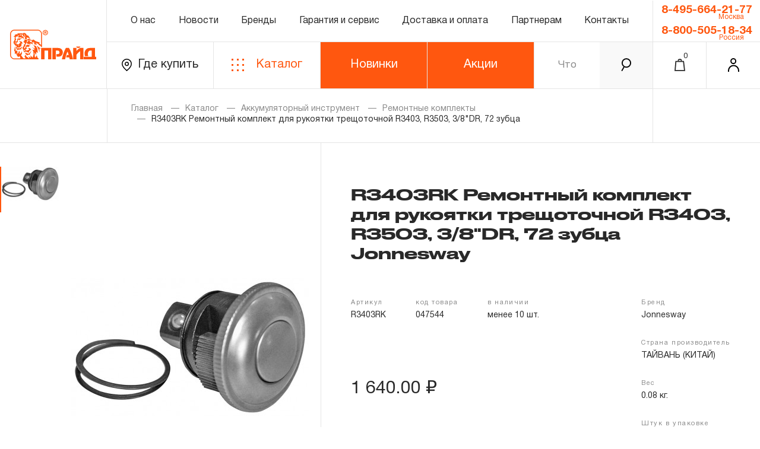

--- FILE ---
content_type: text/html; charset=UTF-8
request_url: https://www.pride.ru/catalog/item/003006/95410/r3403rk-remontniyy-komplekt-dlya-rukoyatki-treschotochnoy-r3403-r3503-38dr-72-zubtsa-jonnesway
body_size: 12495
content:
<!DOCTYPE html>
<html lang="en">
<head>
        <title>Купить R3403RK Ремонтный комплект для рукоятки трещоточной R3403, R3503, 3/8&quot;DR, 72 зубца Jonnesway за 1640 руб. в магазине pride.ru</title>
    <meta name="description" content="Купить R3403RK Ремонтный комплект для рукоятки трещоточной R3403, R3503, 3/8&quot;DR, 72 зубца Jonnesway за 1640 руб. в магазине pride.ru: характеристики, фото, инструкция. Всегда выгодные цены!">

    <meta data-hid="og:site_name" property="og:site_name" content="Pride.RU">
    <meta data-hid="og:type" property="og:type" content="website">
        <meta data-hid="og:image" property="og:image" content="https://www.pride.ru/public/images/catalog-resize/400x400/jonnesway/5213/zoom/1.jpg">
    <meta data-hid="og:title" property="og:title" content="R3403RK Ремонтный комплект для рукоятки трещоточной R3403, R3503, 3/8&quot;DR, 72 зубца">
    <meta data-hid="og:url" property="og:url" content="/catalog/item/001009003/95410/r3403rk-remontniyy-komplekt-dlya-rukoyatki-treschotochnoy-r3403-r3503-38dr-72-zubtsa-jonnesway">
    <meta data-hid="og:description" property="og:description" content="R3403RK Ремонтный комплект для рукоятки трещоточной R3403, R3503, 3/8&quot;DR, 72 зубца. Ручной, пневматический, гидравлический, металлорежущий и специальный инструмент.">
    <link rel="canonical" href="/catalog/item/001009003/95410/r3403rk-remontniyy-komplekt-dlya-rukoyatki-treschotochnoy-r3403-r3503-38dr-72-zubtsa-jonnesway" />

    <meta charset="UTF-8"/>
    <meta name="viewport" content="width=device-width, initial-scale=1.0"/>
    <meta http-equiv="X-UA-Compatible" content="ie=edge"/>
            <link rel="shortcut icon" href="/cloudmill/favicon.ico" type="image/x-icon" />
        <meta name="yandex-verification" content="3f6a200dd0116a2d" />
    <meta name="yandex-verification" content="fe9f7cb6382b9cac" />
    <meta name="yandex-verification" content="2ab2d0cf0c9c87b1" />
    <meta name="yandex-verification" content="1f3ac17b85bc7e1f" />

            <style>
            :root {
                --brandColor: #ff570f;
                --fontfamily: 'Druk Wide Medium Cy';
                --fontfamily2: 'Helvetica Neue';
                --fontweight: 500;
            }
        </style>
        <script>
            window.postfix = '';
        </script>
    

            <link rel="stylesheet" href="/cloudmill/libs/fancybox/fancybox.min.css"/>

            <link href="/dist/css/chunk-common.140016ba.css?version=26769bc7f98631c6493b6efc684d7f2f0bd7334b" rel=preload as=style>
            <link href="/dist/css/pride.407e4be4.css?version=26769bc7f98631c6493b6efc684d7f2f0bd7334b" rel=preload as=style>
            <link href="/dist/css/chunk-vendors.7234faea.css?version=26769bc7f98631c6493b6efc684d7f2f0bd7334b" rel=preload as=style>
                <link href="/dist/js/chunk-common.7ad60017.js?version=26769bc7f98631c6493b6efc684d7f2f0bd7334b" rel=preload as=script>
            <link href="/dist/js/chunk-vendors.554754b6.js?version=26769bc7f98631c6493b6efc684d7f2f0bd7334b" rel=preload as=script>
            <link href="/dist/js/pride.a9487c51.js?version=26769bc7f98631c6493b6efc684d7f2f0bd7334b" rel=preload as=script>
                <link href="/dist/css/chunk-common.140016ba.css?version=26769bc7f98631c6493b6efc684d7f2f0bd7334b" rel=stylesheet>
            <link href="/dist/css/pride.407e4be4.css?version=26769bc7f98631c6493b6efc684d7f2f0bd7334b" rel=stylesheet>
            <link href="/dist/css/chunk-vendors.7234faea.css?version=26769bc7f98631c6493b6efc684d7f2f0bd7334b" rel=stylesheet>
    </head>
<body>

<div class="wrapper pride" id="app">
    
        <div class="preloader"
                                    style="display: none;"
                
        >
            <div class="content">
                <div class="preloader_img">
                    <div class="gray"></div>
                    <div class="orange"></div>
                </div>
                <div class="preloader_progress">
                    <div class="count">0%</div>
                    <div class="bar"></div>
                </div>
            </div>
        </div>


        <div class="header">
            <div class="box_col-2 box_logo">
                <a href="/" class="logo">
                    <img src="/cloudmill/images/logo.svg" alt=""/>
                </a>
            </div>
            <div class="box_col-auto">
                <div class="box_row">
                    <div class="box_col-auto">
                        <div class="menu">
                            <a href="/about" class="menu_item"> О нас</a>
                                                        <a href="/news-list/1" class="menu_item"> Новости </a>
                                                        <a href="/brands" class="menu_item"> Бренды </a>                            <a href="/warranty-and-service" class="menu_item"> Гарантия и сервис </a>
                                                            <a href="/delivery-and-payment" class="menu_item"> Доставка и оплата </a>
                                                                                    <a href="/partners" class="menu_item"> Партнерам </a>                            <a href="/contacts" class="menu_item"> Контакты </a>
                        </div>
                    </div>
                    <div class="box_col-2 box_phone btn-gray-white phone-block">
                                                <a href="tel:+74956642177" class="phone"> 8-495-664-21-77 </a>
                        <div>Москва</div>
                                                <a href="tel:88005051834" class="phone"> 8-800-505-18-34 </a>
                        <div>Россия</div>
                        
                    </div>
                </div>
                <div  class="box_row ">

                    <div class="box_col-2">
                        <a href="/where-to-buy" class="map btn-gray-white">
                            <i class="icon-loc"> </i>
                            Где купить
                        </a>
                    </div>
                    <div class="box_col-2">
                        <a href="/catalog/top" class="catalog btn-orange-white">
                            <i class="icon-grid"> </i>
                            Каталог
                        </a>
                    </div>
                                            <div class=" box_col-2 hide-button btn-golden-promo" style="position: relative;" >
                            <a href="/catalog/top-new"   class="catalog text-center">
                                Новинки
                            </a>
                        </div>
                        <div class=" box_col-2 hide-button btn-golden-promo" style="position: relative;" onmouseout="$('.sub-menu').hide()" onmouseover="$('.sub-menu').show()">
                            <a href="#"   class="catalog text-center">
                                Акции
                            </a>
                            <div class="sub-menu" >
                                <a href="/30" >
                                    Золотая<br />лихорадка
                                </a>
                                <a href="/catalog/top-discount" >
                                    Распродажа
                                </a>
                                <a href="/discount-positions" >
                                    Уцененный<br />товар
                                </a>
                                <a href="/landing/ballomania" >
                                    Балломания
                                </a>
                            </div>
                        </div>
                                        <search-string ></search-string>
                    <a href="tel:88005051834" class="box_col-1 only-mob phone-mob">
                        <i class="icon-phone"> </i>
                    </a>
                    <basket-button ></basket-button>
                    <login-form-button></login-form-button>

                    <menu-button ></menu-button>

                </div>
            </div>
            <div class="searchMob">
                    <search-string-mobile></search-string-mobile>

            </div>

            <menu-float brand=""></menu-float>

            <!-- // float basket -->
            <basket-float></basket-float>
            <login-form-float fio=""></login-form-float>
            <!-- \\ float basket -->
        </div>
        <modals-container ></modals-container>

        <div class="page">
                <div class="modal-product-backdrop"></div>
    <div  class="modal-product bootstrap">
        <div class="close-button">&times;</div>
        <div class="row">
            <div class="col-md-2">
                <div class="swiper-container  popup-gallery-thumbs">
                    <div class="swiper-wrapper">
                                                                                    <div class="swiper-slide d-flex justify-content-center align-items-center" style="min-height: 100px;">
                                    <img  src="/public/images/catalog-resize/100x100/jonnesway/5213/zoom/1.jpg" alt="Jonnesway R3403RK Ремонтный комплект для рукоятки трещоточной R3403, R3503, 3/8&quot;DR, 72 зубца R3403RK"/>
                                </div>
                                                                                                </div>
                </div>
            </div>
            <div class="col-md-10">
                <div class="swiper-container  popup-gallery">
                    <div class="swiper-wrapper">
                                                                                    <div class="swiper-slide d-flex justify-content-center align-items-center" style="height: 100vh;">
                                    <img  src="/public/images/catalog-resize/1000x1000/jonnesway/5213/zoom/1.jpg" data-zoom-image="/public/images/catalog-resize/1600x1600/jonnesway/5213/zoom/1.jpg" alt="Jonnesway R3403RK Ремонтный комплект для рукоятки трещоточной R3403, R3503, 3/8&quot;DR, 72 зубца R3403RK"/>
                                </div>
                                                                                                </div>
                </div>

            </div>
        </div>
    </div>

    <div class="content">
        <div class="page_head">
            <div class="breadcrumbs" >
                <a href="/" class="b_link">Главная</a>
                <a href="/catalog/top" class="b_link">Каталог</a>
                                    <a href="/catalog/list/003" class="b_link">Аккумуляторный инструмент</a>
                                    <a href="/catalog/list/001009003" class="b_link">Ремонтные комплекты</a>
                                <span class="b_link">R3403RK Ремонтный комплект для рукоятки трещоточной R3403, R3503, 3/8&quot;DR, 72 зубца</span>
            </div>
        </div>
            </div>
    <div class="detail">
        <div class="detail_box">
            <div class="detail_imgs">
                <div class="swiper-container detail_imgs_box main-image-box">
                    <div class="swiper-wrapper">

                                                                                    <div class="swiper-slide ">
                                        <img class="detail_img main-image-box-img" src="/public/images/catalog-resize/400x400/jonnesway/5213/zoom/1.jpg" data-zoom-image="/public/images/catalog-resize/1600x1600/jonnesway/5213/zoom/1.jpg" alt="Jonnesway R3403RK Ремонтный комплект для рукоятки трещоточной R3403, R3503, 3/8&quot;DR, 72 зубца R3403RK"/>
                                </div>
                                                                                                                            
                    </div>
                </div>
                <div class="swiper-container detail_imgs_list">
                    <div class="swiper-wrapper">

                                                                                    <div class="swiper-slide">
                                    <img class="detail_img" src="/public/images/catalog-resize/100x100/jonnesway/5213/zoom/1.jpg" alt="Jonnesway R3403RK Ремонтный комплект для рукоятки трещоточной R3403, R3503, 3/8&quot;DR, 72 зубца R3403RK"/>
                                </div>
                                                                                                    
                    </div>
                </div>
            </div>
            <div class="detail_inf">
                <div class="detail_tags">
                                                                            </div>
                <h1 class="detail_title">
                    R3403RK Ремонтный комплект для рукоятки трещоточной R3403, R3503, 3/8&quot;DR, 72 зубца Jonnesway
                </h1>

                <div class="detail_row">
                    <div class="detail_props">
                        <div class="detail_props-item">
                            <div class="detail_props-name">
                                Артикул
                            </div>
                            <div class="detail_props-value">
                                R3403RK
                            </div>
                        </div>
                        <div class="detail_props-item">
                            <div class="detail_props-name">
                                код товара
                            </div>
                            <div class="detail_props-value">
                                047544
                            </div>
                        </div>
                        <div class="detail_props-item">
                            <div class="detail_props-name">
                                в наличии
                            </div>
                                                        <div class="detail_props-value" >
                                менее 10 шт.
                            </div>
                                                    </div>
                                            </div>
                    <div class="detail_props right">
                        <div class="detail_props-item">
                            <div class="detail_props-name">
                                Бренд
                            </div>
                            <div class="detail_props-value">
                                Jonnesway
                            </div>
                        </div>
                        <div class="detail_props-item">
                            <div class="detail_props-name">
                                Страна производитель
                            </div>
                            <div class="detail_props-value">
                                ТАЙВАНЬ (КИТАЙ)
                            </div>
                        </div>
                        <div class="detail_props-item">
                            <div class="detail_props-name">
                                Вес
                            </div>
                            <div class="detail_props-value">
                                0.08 кг.
                            </div>
                        </div>
                        <div class="detail_props-item">
                            <div class="detail_props-name">
                                Штук в упаковке
                            </div>
                            <div class="detail_props-value">
                                1
                            </div>
                        </div>
                        <button
                                class="detail_props-show_more hoverLineMoved def-gray modalbox"
                                href="#properties"
                        >
                            Показать все
                        </button>
                    </div>
                                            <div class="detail_price">
                            1 640.00 ₽
                                                    </div>
                                                                <buy-button :product='{"current_price":{"amount":164000,"currency":{"name":"RUB"}},"base_price":{"amount":164000,"currency":{"name":"RUB"}},"has_discount":false,"discount":0,"discount_percent":0,"base_stock":{"product_id":95410,"stock_id":"\u041c\u0421\u041a \u0418\u041c","cnt":6,"cnt_for_sale":6},"smart_stock":"\u043c\u0435\u043d\u0435\u0435 10 \u0448\u0442.","has_stock":true,"smart_stock_label":"\u0432 \u043d\u0430\u043b\u0438\u0447\u0438\u0438","client_smart_stock":"\u043d\u0435\u0442 \u0432 \u043d\u0430\u043b\u0438\u0447\u0438\u0438","has_client_stock":false,"client_smart_stock_label":"\u043d\u0435\u0442 \u0432 \u043d\u0430\u043b\u0438\u0447\u0438\u0438","popularity_index":4656,"sizes_index":1820,"is_new":false,"is_egrci":false,"is_top":false,"properties":{"478572402":["\u0420\u0435\u043c\u043e\u043d\u0442\u043d\u044b\u0439 \u043a\u043e\u043c\u043f\u043b\u0435\u043a\u0442"],"478572407":["72 \u0437\u0443\u0431\u0446\u0430"],"478572408":["\u041d\u0435\u0442"],"478572412":["3/8\"DR"],"478572413":["1/2\"DR"],"642048494":["4656"],"642048525":["1820"]},"properties_dictionary":{"478572402":{"id":478572402,"name":"\u0412\u0438\u0434 \u0442\u043e\u0432\u0430\u0440\u0430","show_in_filters":true,"show_in_characteristics":true,"show_on_b2b":true,"show_on_b2c":true,"filter_order":1,"characteristics_order":1},"478572407":{"id":478572407,"name":"\u041a\u043e\u043b\u0438\u0447\u0435\u0441\u0442\u0432\u043e \u0437\u0443\u0431\u0446\u043e\u0432","show_in_filters":true,"show_in_characteristics":true,"show_on_b2b":true,"show_on_b2c":true,"filter_order":1,"characteristics_order":1},"478572408":{"id":478572408,"name":"\u041d\u0430\u0431\u043e\u0440","show_in_filters":true,"show_in_characteristics":true,"show_on_b2b":true,"show_on_b2c":true,"filter_order":6,"characteristics_order":6},"478572412":{"id":478572412,"name":"\u0420\u0430\u0437\u043c\u0435\u0440 \u043f\u0440\u0438\u0432\u043e\u0434\u0430","show_in_filters":true,"show_in_characteristics":true,"show_on_b2b":true,"show_on_b2c":true,"filter_order":1,"characteristics_order":1},"478572413":{"id":478572413,"name":"\u0420\u0430\u0437\u043c\u0435\u0440 \u043f\u043e\u0441\u0430\u0434\u043a\u0438","show_in_filters":true,"show_in_characteristics":true,"show_on_b2b":true,"show_on_b2c":true,"filter_order":1,"characteristics_order":1}},"list_image":"/public/images/catalog-resize/400x400/jonnesway/5213/zoom/1.jpg","is_allow_to_sale":true,"human_url":"r3403rk-remontniyy-komplekt-dlya-rukoyatki-treschotochnoy-r3403-r3503-38dr-72-zubtsa-jonnesway","arrival_date":"15.02.2026","id":95410,"code":"047544","articul":"R3403RK","name":"R3403RK \u0420\u0435\u043c\u043e\u043d\u0442\u043d\u044b\u0439 \u043a\u043e\u043c\u043f\u043b\u0435\u043a\u0442 \u0434\u043b\u044f \u0440\u0443\u043a\u043e\u044f\u0442\u043a\u0438 \u0442\u0440\u0435\u0449\u043e\u0442\u043e\u0447\u043d\u043e\u0439 R3403, R3503, 3/8\"DR, 72 \u0437\u0443\u0431\u0446\u0430","brand_name":"Jonnesway","category_id":1841195,"weight":0.08,"volume":0.000324,"width":90.0,"height":30.0,"length":120.0,"additional_params":{"id":"5213","code":"47544","name":"R3403RK \u0420\u0435\u043c\u043e\u043d\u0442\u043d\u044b\u0439 \u043a\u043e\u043c\u043f\u043b\u0435\u043a\u0442 \u0434\u043b\u044f \u0440\u0443\u043a\u043e\u044f\u0442\u043a\u0438 \u0442\u0440\u0435\u0449\u043e\u0442\u043e\u0447\u043d\u043e\u0439 R3403, R3503, 3/8\"DR, 72 \u0437\u0443\u0431\u0446\u0430","list_image_path":"/public/images/catalog-source/jonnesway/5213/zoom/1.jpg","is_new":"0","is_top":"0","description":"<p>\u0437\u0430\u043f\u0430\u0441\u043d\u0430\u044f \u0447\u0430\u0441\u0442\u044c</p>","articul":"R3403RK","country":"\u0422\u0410\u0419\u0412\u0410\u041d\u042c (\u041a\u0418\u0422\u0410\u0419)","specification_text":"","specification_list":[],"images":{"3d":{"list":[],"is_half_rotate":false},"zoom":["/public/images/catalog-source/jonnesway/5213/zoom/1.jpg"],"photo":[],"instruction":[],"specification":[],"video":[],"other":[]}},"images":[],"external_vendor_info":{"1":498062498}}' mode="product"></buy-button>
                                    </div>
            </div>
            <div class="hidden-inf popupFadeInRight" id="properties">
                <div class="detail_props-popup">
                    <div class="detail_props-popup_title">
                        Характеристики товара
                    </div>
                    <div class="detail_props props_col">
                        <div class="detail_props-item">
                            <div class="detail_props-name">
                                Страна производитель
                            </div>
                            <div class="detail_props-value">
                                ТАЙВАНЬ (КИТАЙ)
                            </div>
                        </div>
                        <div class="detail_props-item">
                            <div class="detail_props-name">
                                Вес
                            </div>
                            <div class="detail_props-value">
                                0.08 кг.
                            </div>
                        </div>
                        <div class="detail_props-item">
                            <div class="detail_props-name">
                                Штук в упаковке
                            </div>
                            <div class="detail_props-value">
                                1
                            </div>
                        </div>
                                                    <div class="detail_props-item">
                                <div class="detail_props-name">
                                    Вид товара
                                </div>
                                <div class="detail_props-value">
                                    Ремонтный комплект
                                </div>
                            </div>
                                                    <div class="detail_props-item">
                                <div class="detail_props-name">
                                    Количество зубцов
                                </div>
                                <div class="detail_props-value">
                                    72 зубца
                                </div>
                            </div>
                                                    <div class="detail_props-item">
                                <div class="detail_props-name">
                                    Набор
                                </div>
                                <div class="detail_props-value">
                                    Нет
                                </div>
                            </div>
                                                    <div class="detail_props-item">
                                <div class="detail_props-name">
                                    Размер привода
                                </div>
                                <div class="detail_props-value">
                                    3/8&quot;DR
                                </div>
                            </div>
                                                    <div class="detail_props-item">
                                <div class="detail_props-name">
                                    Размер посадки
                                </div>
                                <div class="detail_props-value">
                                    1/2&quot;DR
                                </div>
                            </div>
                                            </div>
                </div>
            </div>
        </div>
    </div>
    <div class="tabsBox nbt-container">
        <div class="content border">
            <div class="tabsBox_menu nbt-menu">
                <div class="tabsBox_menu-content">
                    <button

                            tabindex="description"
                            class="tabsBox_item nbt-menu-item hoverLineMoved typeHide active"
                    >
                        Описание
                    </button>
                    <button tabindex="warranty" class="tabsBox_item nbt-menu-item hoverLineMoved typeHide">
                        Гарантия
                    </button>
                                                                                                                    </div>
            </div>
            <div class="tabsBox_content nbt-tabs">
                <div class="tabsBox_tab nbt-tab nbt-tab-description active">
                    <div class="tabsBox_offset bootstrap">
                        <p>запасная часть</p>                                            </div>
                </div>
                <div class="tabsBox_tab nbt-tab nbt-tab-warranty">
                    <div class="tabsBox_offset">
                        <h1 class="detail_title">Гарантийные обязательства</h1>
                        <div style="line-height: 28px;" class="bootstrap">
    <div class="my-3"><b>ГАРАНТИЙНЫЕ ОБЯЗАТЕЛЬСТВА.</b></div>

    <div class="my-3"><b>Понятие «ПОЖИЗНЕННАЯ ГАРАНТИЯ».</b></div>
    <div>1.1 Понятие «ПОЖИЗНЕННАЯ ГАРАНТИЯ» включает в себя признание неограниченного срока поддержания гарантийных
        обязательств в течение всего периода эксплуатации изделия, а также замена или ремонт вышедшего из строя
        инструмента, если при проведении технической экспертизы было установлено, что производитель использовал при
        изготовлении изделия некачественные материалы или нарушал технологию в процессе его производства.
    </div>
    <div>1.2 «ПОЖИЗНЕННАЯ ГАРАНТИЯ» предоставляется при условии соблюдения покупателем (потребителем) правил
        эксплуатации, обслуживания, транспортировки и хранения, применяемых для ручного слесарно-монтажного инструмента.
    </div>
    <div class="my-3"><b>2. Понятие «ОГРАНИЧЕННАЯ ГАРАНТИЯ»</b></div>
    <div>2.1 На инструмент, имеющий в своей конструкции КИНЕМАТИЧЕСКУЮ СХЕМУ (МЕХАНИЗМ) распространяется понятие
        «ограниченной гарантии», в связи с сокращенным сроком эксплуатации, связанным с повышенным износом при
        использовании и определен в 12-15 месяцев с начала использования в условиях эксплуатации средней интенсивности.
    </div>
    <div>2.2 При повышенной интенсивности или тяжелых условиях эксплуатации инструмента гарантийный срок может быть
        сокращен до одного месяца.
    </div>
    <div>2.3 Начало гарантийного срока, начало эксплуатации определяется по дате продажи, указанной в гарантийном талоне
        продавцом инструмента или документе, подтверждающим факт приобретения изделия. В отдельных случаях, при
        реализации продукции на промышленные предприятия, начало гарантийного срока может исчисляться с момента ввода
        инструмента в эксплуатацию, но не более 3-х месяцев с даты продажи.
    </div>
    <div class="my-3"><b>3. Исполнение гарантийных обязательств.</b></div>
    <div>3.1 На изделия торговых марок JONNESWAY® и OMBRA® распространяется понятие «ПОЖИЗНЕННАЯ ГАРАНТИЯ», то есть,
        подлежит замене или ремонту инструмента, имеющий дефект, обнаруженный или возникший в результате нарушений при
        его производстве и делающий невозможным дальнейшее использование инструмента, за исключением тех групп
        инструмента, которые перечислены в п. 3.4.
    </div>
    <div>3.2 Производитель гарантирует бесперебойное функционирование изделий торговой марки THORVIK® в течение ДЕСЯТИ
        лет с начала эксплуатации всех типов инструмента, за исключением тех групп инструмента, которые перечислены в п.
        3.4.
    </div>
    <div>3.3 На изделия торговой марки CARBON® распространяется понятие «ограниченной гарантии», в ДВЕНАДЦАТЬ месяцев с
        начала эксплуатации всех типов инструмента, которые перечислены в п.3.4
    </div>
    <div>3.4 На следующие группы слесарно-монтажного, пневматического, гидравлического, измерительного и т.п.
        распространяется понятие «ограниченная гарантия»:
    </div>
    <div>3.4.1 На изделия имеющие в своей конструкции храповый механизм (ключи гаечные трещоточные, рукоятки трещоточные
        и т.п.) распространяется ограниченный срок гарантии в ДВЕНАДЦАТЬ месяцев.
    </div>
    <div>3.4.2 На измерительный и диагностический инструмент, включая манометры, компрессометры, тестеры, рулетки,
        динамометрические ключи, усилители крутящего момента и т.п. устанавливается ограниченный срок гарантии в
        ДВЕНАДЦАТЬ месяцев, если не предусмотрен изготовителем межповерочный интервал, который зависит от интенсивности
        эксплуатации данного инструмента.
    </div>
    <div>3.4.3 На группы шарнирно-губцевого инструмента, ключей разводных и трубных рычажных, отверток с разнообразными
        рабочими профилями, устанавливается срок гарантийных обязательств в ДВЕНАДЦАТЬ месяцев, кроме тех случаев, когда
        рабочие поверхности потеряли свою функциональность вследствие естественного износа.
    </div>
    <div>3.4.4 Пневмомеханический инструмент, включая элементы пневмоподготовки и покрасочное оборудование, попадает под
        действие «ограниченной гарантии», срок которой определен в ДВЕНАДЦАТЬ месяцев.
    </div>
    <div>3.4.5 На группу товаров аккумуляторный инструмент, включая аккумуляторные батареи, фонари аккумуляторные,
        попадает под действие «ограниченной гарантии», срок которой определен в ДВЕНАДЦАТЬ месяцев.
    </div>
    <div>3.4.6 На гидравлический инструмент (прессы, краны, цилиндры, насосы, подкатные и бутылочные домкраты и т.п.)
        распространяется ограниченный срок гарантийного обслуживания, который для торговых марок JONNESWAY® и CARBON®
        составляет ДВЕНАДЦАТЬ месяцев, а для торговой марки OMBRA® - ПЯТНАДЦАТЬ месяцев со дня начала эксплуатации.
    </div>
    <div>3.4.7 На специальный инструмент, включающий съемники универсальные, съемники для шарнирных соединений, стяжки,
        зажимные приспособления, оборудование для замены консистентных смазок и т.п. а также на специализированный
        инструмент для обслуживания отдельных марок транспортных средств, определяется гарантийный срок в ДВЕНАДЦАТЬ
        месяцев.
    </div>
    <div>3.4.8 На инструментальную мебель (верстаки и инструментальные тележки) распространяется ограниченный срок
        гарантии в ДВЕНАДЦАТЬ месяцев.
    </div>
    <div>3.5 Производитель обеспечивает ремонт или замену по гарантийным обязательствам в следующих случаях:</div>
    <div>3.5.1 Брак материала, из которого изготовлено изделие;</div>
    <div>3.5.2 Брак, допущенный при изготовлении изделия или вследствие нарушения технологического процесса (раковины в
        литье, неоднородность материала и т.п.);
    </div>
    <div>3.5.3 Нарушение технологического процесса, а именно: брак при термической (твердость не соответствует
        стандарту) и гальванической технологических операциях (брак покрытия);
    </div>
    <div>3.5.4 Брак, допущенный при механической обработке или сборки изделия (дефект рабочей части, рабочий профиль
        изделия не соответствует заявленному, нарушение геометрических параметров, тела изделия, чехлов рукояток,
        нарушение геометрических параметров, брак при маркировке инструмента, нарушение геометрических параметров,
        привод или присоединительный профиль не соответствует заявленному, брак фиксирующего или храпового механизма и
        т.п.)
    </div>
    <div>3.6 При проведении ремонтных работ инструмента по гарантийным обязательствам, гарантийный срок не меняется и
        исчисляется с момента первичной даты приобретения или ввода изделия в эксплуатацию (см. п. 2.3). На
        устанавливаемые, в процессе гарантийного или постгарантийного ремонта, детали и ремонтные комплекты
        распространяется ограниченный срок гарантии в ОДИН месяц с момента передачи готового изделия потребителю.
    </div>
    <div>3.7 В случае полной замены изделия по гарантийным обязательствам, гарантийный срок исчисляется с момента
        передачи нового инструмента потребителю.
    </div>
    <div class="my-3"><b>4. Отказ в предоставлении услуг по гарантийным обязательствам.</b></div>
    <div>4.1 Нарушение правил эксплуатации гаечных ключей, а именно: наращивание дополнительного рычага (труба, другой
        ключ и т.п.), превышение предельно допустимой нагрузки, ударные воздействия на тело ключа (исключая ударные
        накидные односторонние ключи), неправильный подбор ключа по размеру и профилю, воздействия, не связанные с
        основным предназначением ключа.
    </div>
    <div>4.2 Нарушение правил эксплуатации торцевых головок, а именно: превышение предельно допустимой нагрузки.
        Использование торцевых головок для механизированного инструмента с ручным приводом и наоборот. Использование
        ударных воздействий на тело головки, неправильный подбор инструмента по размеру и профилю, воздействия, не
        связанные с основным предназначением торцевой головки.
    </div>
    <div> 4.3 Нарушение правил эксплуатации трещоточных рукояток, воротков, переходников, шарниров и других изделий,
        входящих в группу «ПРИВОДЫ», а именно: наращивание дополнительного рычага в виде трубы или какого-нибудь другого
        изделия. Превышение предельно допустимой нагрузки, ударные воздействия на тело изделия, воздействия, не
        связанные с основным предназначением данного типа инструмента. Использование трещоточных рукояток, карданных
        шарниров, гибких удлинителей и удлинителей с шаром для первичного ослабления сильно нагруженных резьбовых
        соединений. При использовании понижающих переходников прилагаемое усилие должно быть рассчитано исходя из
        значений для меньшего размера привода. Использование удлинителей, переходников и шарнирных карданов для
        механизированного инструмента с ручным приводом и наоборот. Попытка проведения самостоятельного ремонта, а также
        использование неоригинальных запасных частей и комплектующих.
    </div>
    <div>4.4 Нарушение правил эксплуатации инструмента для работы с внутренним профилем, а именно: использование
        стержневых отверток и торцевых ключей в качестве монтировок, рычагов, выколоток или зубил, фиксирующих пальцев и
        т.п. Наращивание дополнительного рычага в виде трубы или какого-нибудь другого изделия при работе с торцевыми
        ключами. Превышение предельно допустимой нагрузки, ударные воздействия на тело изделия (кроме изделий, имеющих
        соответствующие конструкционные особенности), воздействия, не связанные с основным предназначением инструмента,
        неправильный подбор инструмента по размеру и профилю. Использование насадок с вставками-битами для
        механизированного инструмента с ручным приводом и наоборот. Переточка износившихся и деформированных рабочих
        частей инструментов. Вставки-биты являются расходным материалом, применяемом при массовом производстве,
        гарантийные условия производителя на них не распространяется, равно как и на торцевые насадки (головки с
        вставками-битами, составные и цельные), ударные и для ручного привода.
    </div>
    <div>4.5 Нарушение правил эксплуатации шарнирно-губцевого инструмента, а именно: использование не по назначению и
        неправильный подбор инструмента, использование режущих поверхностей инструмента для обработки материалов и
        поверхностей, не подходящих по твердости и размерам, а также использование для удержания предметов,
        подвергающихся высокотемпературной обработке (кроме изделий, имеющих конструкционные особенности). Наращивание
        дополнительного рычага в виде трубы или какого-нибудь другого изделия для увеличения усилия сжатия, а также
        использование инструмента в качестве ударного. Превышение предельно допустимой нагрузки, ударные воздействия на
        тело и рукоятки изделия, воздействия, не связанные с основным предназначением инструмента, падение изделия с
        высоты на твердую поверхность. Попытка восстановить или переточить износившиеся и деформированные рабочие части
        инструментов.
    </div>
    <div>4.6 Для инструментов режущего, ударного и ударно-режущего действия, срок поддержания гарантийных обязательств
        не предусмотрен, за исключением случаев первичного выявления дефектов, делающих использование инструмента
        невозможным и являющихся следствием нарушения технологических процессов при производстве. Детали изделий,
        изготовленные из природных материалов, обслуживанию по гарантийным условиям не подлежат.
    </div>
    <div>4.7 Нарушение правил транспортировки, а также постоянное или периодическое хранение инструмента в условиях
        высокой влажности или иных агрессивных к материалам изделия средах может привести к отказу в обслуживании по
        гарантийным обязательствам производителя.
    </div>
    <div>4.8 Обслуживание по гарантийным условиям производителя не предоставляется в случае невозможности идентификации
        предусмотренных серийных номеров изделий и документов, подтверждающих приобретение и начало эксплуатации
        изделий, относящихся по гарантийным условиям к инструментам с ограниченным гарантийным сроком.
    </div>

    <div class="my-3"><b>5. ДОПОЛНИТЕЛЬНАЯ ИНФОРМАЦИЯ</b></div>
    <div>5.1 Претензии по данной гарантии также не принимаются к рассмотрению в случаях невозможности подтверждения
        квалификации пользователя, наличия признаков проведения ремонтных работ изделий, осуществлявшихся
        неуполномоченными на это лицами, изменения конструкции, или самостоятельной установки неоригинальных компонентов
        и деталей изделий.
    </div>
    <div>5.2 Производитель (продавец) оставляет за собой право определения причины выхода из строя изделия (из-за
        некачественных материалов, ошибок при сборке, человеческого фактора или по иным причинам).
    </div>
    <div>5.3 Претензии потребителей к инструменту, вышедшему из строя в течение гарантийного срока, принимаются к
        рассмотрению в соответствии с Законом «О защите прав потребителей».
    </div>
    <div>5.4 В случае обнаружения неисправности, Вы можете обратиться в региональные представительства или
        авторизованные сервисные центры торговых марок JONNESWAY®, OMBRA®, THORVIK®, CARBON®
    </div>
</div>                    </div>
                </div>
                <div class="tabsBox_tab nbt-tab nbt-tab-how-to-use ">
                    <div class="tabsBox_offset bootstrap">
                                            </div>
                </div>

                                <div class="tabsBox_tab nbt-tab nbt-tab-docs">
                    <div class="tabsBox_offset bootstrap">
                        <div class="tabsBox_doc">
                                                                                    
                                                    </div>
                    </div>
                </div>
                <div class="tabsBox_tab nbt-tab nbt-tab-specification">
                    <div class="tabsBox_offset bootstrap">
                            <table class="table">
                                                        </table>
                    </div>
                </div>
                            </div>
        </div>
    </div>

    
    
    <p>&nbsp;</p>
    <p>&nbsp;</p>
    <p>&nbsp;</p>
            <script src="https://cdn.jsdelivr.net/npm/@mladenilic/threesixty.js/dist/threesixty.js"></script>
    
        </div>
        <div class="footer">
            <div class="content">
                <div class="footer_col">
                                        <a href="tel:+74956642177" class="footer_phone"> 8-495-664-21-77 </a>
                    <div>Москва</div>
                                        <a href="tel:88005051834" class="footer_phone"> 8-800-505-18-34 </a>
                    <div>Россия</div>
                    <p>&nbsp;</p>

                    <div class="footer_work-time">Пн. — Пт. 8:00 — 17:00</div>
                                            <a href="mailto:pride@pride.ru" class="footer_mail">
                            pride@pride.ru
                        </a>
                                        <div class="footer_company">
                        ООО «Торговый Дом ПРАЙД»<br />
                        Почтовый адрес: 125438, г. Москва, ул. Автомоторная, д.8<br />
                        ИНН  7743139407<br />
                        КПП  774301001<br />
                        ОГРН  1167746148393<br />
                    </div>
                    <div class="footer_copyright">© Прайд, 2002-2025</div>
                </div>
                <div class="footer_col">
                    <div class="footer_menu">
                        <div class="footer_menu">
                            <a href="/about" class="footer_menu_link"> О нас </a>
                            <a href="/news-list/1" class="footer_menu_link"> Новости </a>
                            <a href="/partners" class="footer_menu_link"> Партнерам </a>                            <a href="/contacts" class="footer_menu_link"> Контакты </a>
                            <a href="/catalog/top" class="footer_menu_link"> Каталог </a>
                            <a href="/brands" class="footer_menu_link"> Бренды </a>                            <a href="/where-to-buy" class="footer_menu_link"> Где купить </a>
                            <a href="/warranty-and-service" class="footer_menu_link"> Гарантия </a>
                            <a href="/delivery-and-payment" class="footer_menu_link"> Доставка и оплата </a>                        </div>
                    </div>
                    <div class="footer_copyright">
                        <a href="/privacy-policy">Политика конфиденциальности</a>
                    </div>
                    <div class="footer_copyright" style="margin-top: 10px;">
                        <a href="/terms-of-use">Пользовательское соглашение</a>
                    </div>
                </div>
                <!--noindex-->
                <!--googleoff: all-->
                <div class="footer_col">
                    <div class="footer_social">
                        <a href="https://vk.com/prideth" class="footer_social_item btn-orange-gray" target="_blank">
                            <i class="icon-vk"> </i>
                        </a>
                    </div>
                    <a href="/customer/private/bio" class="footer_menu_link footer_lk">
                        <i class="icon-user"> </i>
                        Личный кабинет
                    </a>
                    <div class="footer_copyright mobile">
                        <a href="/privacy-policy">Политика конфиденциальности</a>

                        <a href="/terms-of-use">Пользовательское соглашение</a>
                    </div>
                    <div class="footer_copyright mobile">© Прайд, 2025</div>

                    <a href="http://cloudmill.ru" class="footer_copyright">
                        Дизайн <img src="/cloudmill/images/cloudmill.svg" alt=""/>
                    </a>

                </div>
                <!--googleon: all-->
                <!--/noindex-->

            </div>
        </div>
                <v-dialog />

</div>

<!-- Top.Mail.Ru counter -->
<script type="text/javascript">
    var _tmr = window._tmr || (window._tmr = []);
    _tmr.push({id: "3507627", type: "pageView", start: (new Date()).getTime()});
    (function (d, w, id) {
        if (d.getElementById(id)) return;
        var ts = d.createElement("script"); ts.type = "text/javascript"; ts.async = true; ts.id = id;
        ts.src = "https://top-fwz1.mail.ru/js/code.js";
        var f = function () {var s = d.getElementsByTagName("script")[0]; s.parentNode.insertBefore(ts, s);};
        if (w.opera == "[object Opera]") { d.addEventListener("DOMContentLoaded", f, false); } else { f(); }
    })(document, window, "tmr-code");
</script>
<noscript><div><img src="https://top-fwz1.mail.ru/counter?id=3507627;js=na" style="position:absolute;left:-9999px;" alt="Top.Mail.Ru" /></div></noscript>
<!-- /Top.Mail.Ru counter -->


<style type="text/css">
        .breadcrumbs, .b_link {
        display: inline-block!important;
     }
 </style>
</body>
<script src="/cloudmill/js/jquery-3.3.1.js"></script>
<script src="/cloudmill/libs/swiper/swiper.min.js"></script>
<script src="/cloudmill/libs/boostrap_slider/boostrap_slider.min.js"></script>
<script src="/cloudmill/libs/select2/select2.min.js"></script>
<script src="/cloudmill/libs/slick/slick.js"></script>
<script src="/cloudmill/libs/pixijs/pixi.min.js"></script>
<script src="/cloudmill/libs/fancybox/fancybox.min.js"></script>
    <script src="/dist/js/chunk-common.7ad60017.js?version=26769bc7f98631c6493b6efc684d7f2f0bd7334b"></script>
    <script src="/dist/js/chunk-vendors.554754b6.js?version=26769bc7f98631c6493b6efc684d7f2f0bd7334b"></script>
    <script src="/dist/js/pride.a9487c51.js?version=26769bc7f98631c6493b6efc684d7f2f0bd7334b"></script>
<script src="/cloudmill/js/main.js?v=2"></script>
<!-- zoom -->
<script type="text/javascript">
    $(document).ready(function() {
        // $('.swiper-zoom-container .detail_img').ezPlus({
        //     zoomType: 'lens',
        //     lensShape: 'round',
        //     lensSize: 300
        // });

        $(".fancybox").fancybox();
    });
</script>
<script type="text/javascript">
    var galleryThumbs = new Swiper(".popup-gallery-thumbs", {
    spaceBetween: 10,
    slidesPerView: 12,
    //freeMode: true,
    watchSlidesVisibility: true,
    watchSlidesProgress: true,
    direction: "vertical",
    followFinger: false
});
var galleryTop = new Swiper(".popup-gallery", {
    spaceBetween: 30,
    slidesPerView: 1,
    thumbs: {
        swiper: galleryThumbs
    }
});


let frames3d = [];
    
$(document).ready(function() {
    $('.main-image-box-img').click(function(){
        $('.modal-product-backdrop, .modal-product').addClass('active');
    })
    $('.modal-product .close-button').click(function(){
        $('.modal-product-backdrop, .modal-product').removeClass('active');
    })

    const viewer = new ThreeSixty(document.getElementById('product-360-view'), {
            image: frames3d,
            width: 600,
            height: 600,
            speed: 100,
            drag: true,
            keys: true,
        });

       viewer.play();

    })





</script>


<!-- Yandex.Metrika counter -->
<script type="text/javascript" >
    (function(m,e,t,r,i,k,a){m[i]=m[i]||function(){(m[i].a=m[i].a||[]).push(arguments)};
        m[i].l=1*new Date();k=e.createElement(t),a=e.getElementsByTagName(t)[0],k.async=1,k.src=r,a.parentNode.insertBefore(k,a)})
    (window, document, "script", "https://mc.yandex.ru/metrika/tag.js", "ym");

    ym(39587615, "init", {
        clickmap:true,
        trackLinks:true,
        accurateTrackBounce:true,
        webvisor:true
    });
</script>
<noscript><div><img src="https://mc.yandex.ru/watch/39587615" style="position:absolute; left:-9999px;" alt="" /></div></noscript>
<!-- /Yandex.Metrika counter -->




</html>


--- FILE ---
content_type: text/css
request_url: https://www.pride.ru/dist/css/chunk-common.140016ba.css?version=26769bc7f98631c6493b6efc684d7f2f0bd7334b
body_size: 991
content:
.sort_opts .select2.select2-container{margin-top:-5px!important}@media (min-width:950px){.filter-price[data-v-04db9798]{margin-left:20px;margin-right:15px}}body{overflow-anchor:none}.centered-slide[data-v-3cb152b6]{display:flex;align-items:center;justify-content:center}.bootstrap[data-v-25033189]{z-index:2000}.btn-orange[data-v-25033189]{width:100%}.image-container[data-v-25033189]{display:flex;align-items:center;justify-content:center;min-height:200px}.btn-external[data-v-8f56f252]{width:33%!important;text-align:center}.btn-external img[data-v-8f56f252]{padding:10%;width:80%;display:inline}.btn-external[data-v-8f56f252]:last-child{width:34%!important}.btn-ishop[data-v-8f56f252]{background:#a91b39!important}.btn-ozon[data-v-8f56f252]{background:#0259ff!important}.btn-wb[data-v-8f56f252]{background:#9d328a!important}.logo-container[data-v-4afaece2]{width:100%;text-align:right;height:50px}.logo-container img[data-v-4afaece2]{max-height:46px;padding:2px 0;display:inline-block;margin-top:10px}.search-container[data-v-6626e41e]{position:relative;z-index:100}.search-container .search-result[data-v-6626e41e]{position:absolute;top:38px;left:5px;background:#fff;max-height:400px;overflow:auto}.search-container .search-result a[data-v-6626e41e]{color:grey;display:block}.search-container .search-result a[data-v-6626e41e]:hover{color:#a91b39;background:#f9f9f9}.search-container .search-result a.category[data-v-6626e41e]{font-size:120%}.top-regions li[data-v-45a71cac]{display:inline-block;cursor:pointer;font-size:1.5rem}.top-regions li.active[data-v-45a71cac]{color:#8d2333;text-decoration:underline}.partner-card .partner-card-address[data-v-45a71cac]{margin:.5rem;font-size:95%;background:#f6f6f6;padding:.5rem;border-radius:.5rem}.partner-card .partner-card-address a[data-v-45a71cac]{color:grey;-webkit-text-decoration-style:dashed;text-decoration-style:dashed;font-size:90%}.map-container[data-v-b5a0b68a]{width:100%;height:400px;border:1px solid #d0d0d0}@media (max-width:950px){.contacts[data-v-c937c51c]{position:relative!important}}@media (max-width:1500px){.contacts[data-v-c937c51c]{li{h2{font-size:120%!important;cursor:pointer;margin:20px 0}&.active{h2{font-size:140%!important;color:#ff570f}}}}}.map[data-v-c937c51c]{background:#e0e1e3}.contacts[data-v-c937c51c]{margin-left:-10px;position:absolute;margin-top:30px;z-index:1000;.contact-data{line-height:1.2;margin-left:10px;max-width:250px}li{h2{font-size:180%;cursor:pointer;margin:20px 0}&.active{h2{font-size:240%;color:#ff570f}}}}.map[data-v-c937c51c]{border-top:1px solid #e5e5e5;border-bottom:1px solid #e5e5e5;.content{border-left:1px solid #e5e5e5;border-right:1px solid #e5e5e5;position:relative}.points{position:absolute}.base,.points{height:auto;width:100%}}.bootstrap[data-v-3469cd18]{z-index:2000}.btn-orange[data-v-3469cd18]{width:100%}textarea[data-v-3469cd18]{width:100%;height:400px}

--- FILE ---
content_type: text/css
request_url: https://www.pride.ru/dist/css/pride.407e4be4.css?version=26769bc7f98631c6493b6efc684d7f2f0bd7334b
body_size: 67814
content:
.sort_opts .select2.select2-container{margin-top:-5px!important}.btn-gray[data-v-a96f3a72]{width:100%}.catList_item_buts .btn-gray[data-v-d03c8d6a]{width:100%!important}@media (min-width:950px){.filter-price[data-v-3d42779c]{margin-left:20px;margin-right:15px}}body{overflow-anchor:none}.search-result ul li a.category{font-weight:400}.search-result ul li a b{font-weight:700}.product-params[data-v-71a03872]{font-weight:400;color:grey;font-size:80%}.product-params-total[data-v-71a03872]{color:grey;text-align:right}.promocode-block[data-v-71a03872]{padding-bottom:10px!important}.promocode-block .btn[data-v-71a03872]{padding:1rem;background:#f9f9f9;border:1px solid #d3d3d3}.promocode-block input[data-v-71a03872]{margin-bottom:0}.deleted[data-v-71a03872]{background:#f8f8f8}.deleted .product-name[data-v-71a03872]{text-decoration:line-through;color:grey!important}.deleted[data-v-2a2cc3c8]{background:#f8f8f8}.deleted .basket_item_name[data-v-2a2cc3c8]{text-decoration:line-through;color:grey!important}.bootstrap[data-v-af5597a6]{margin:20px}@media print{.bootstrap[data-v-af5597a6]{font-size:70%}}input.form-control[data-v-b172062e]{display:inline-block!important;font-size:14px}.search-container[data-v-b172062e]{line-height:1.4}.search-container .search-result[data-v-b172062e]{z-index:1000;width:100%}.search-container .search-result ul li a[data-v-b172062e]{color:#000!important}.select-post-index .search-result[data-v-b172062e]{width:100%}.select-post-index .search-result ul li a[data-v-b172062e]{color:#000!important}.is-invalid[data-v-db9ec87e]{border-bottom:3px solid red!important;background:#fff5f5!important}.selected-delivery button[data-v-db9ec87e]{color:#fff;background:grey}.selected-delivery button.btn-selected[data-v-db9ec87e]{background:var(--brandColor)}span.sub[data-v-db9ec87e]{font-size:80%;margin-left:20px}span.sub ul[data-v-db9ec87e]{margin-left:0;padding-left:0}.search-result[data-v-db9ec87e]{z-index:1000;background:#fff;width:100%}.search-result ul li a[data-v-db9ec87e]{color:#000}.selected-pvz[data-v-db9ec87e]{line-height:1.4;margin-top:10px}.list-inline a.active[data-v-db9ec87e]{color:#000}.filterMap_label.active[data-v-53e37a94]:before{filter:none!important}.point.active .point_content[data-v-53e37a94]{height:auto!important}.top-regions ul[data-v-53e37a94],.vendors ul[data-v-53e37a94]{margin:0}.top-regions ul li[data-v-53e37a94],.vendors ul li[data-v-53e37a94]{display:inline-block;margin:30px 30px 25px 0;padding-bottom:5px;font-size:120%;cursor:pointer}.top-regions ul li.active[data-v-53e37a94],.vendors ul li.active[data-v-53e37a94]{cursor:default;border-bottom:2px solid var(--brandColor)}.top-regions[data-v-53e37a94]{border-bottom:1px solid #d9d9d9}.vendors ul li[data-v-53e37a94]{font-size:100%}.grey_items[data-v-53e37a94]{color:#8a8a8a;font-size:12px;line-height:135%;margin:20px 0 10px 0}.show-on-map[data-v-53e37a94]{cursor:pointer}.banner-slider.slick-slide{position:relative}.slick-list{overflow:visible}.slick-track{display:flex!important}.slick-slide{display:flex;flex-direction:column;height:auto}.slick-slide:not(.slick-active){pointer-events:none}.slick-active+.slick-slide:not(.slick-active){margin-left:-1px}.slick-arrow{position:absolute;width:57px;height:57px;background:#292929;top:50%;transform:translateY(-50%);border:0;color:transparent;-webkit-user-select:none;-moz-user-select:none;-ms-user-select:none;user-select:none;left:0;z-index:2;cursor:pointer}.slick-arrow:before{content:"";display:block;background-image:url(/cloudmill/images/strSmall.svg);background-repeat:no-repeat;background-size:contain;background-position:50%;width:12px;height:24px;position:absolute;top:50%;left:50%;margin-left:-2px;transform:translate(-50%,-50%) rotate(-180deg);filter:contrast(0) brightness(2);transition:all .3s ease-in-out}.slick-next{left:auto;right:0}.slick-next:before{margin-left:0;transform:translate(-50%,-50%)}.promoSliderScope{background:url(/images/promo-09/BG2N.jpg) no-repeat 50%;background-size:95% 95%}.promoSliderScope .slider_item h5{color:#fff!important;text-align:center;width:80%;margin-left:10%;min-height:120px}.promoSliderScope .slick-next,.promoSliderScope .slick-prev{font-size:0;line-height:0;position:absolute;top:50%;display:block;width:60px;height:160px;padding:0;transform:translateY(-50%);cursor:pointer;color:transparent;border:none;outline:none;background:transparent;z-index:10}.promoSliderScope .slick-next:focus,.promoSliderScope .slick-next:hover,.promoSliderScope .slick-prev:focus,.promoSliderScope .slick-prev:hover{color:transparent;outline:none;background:transparent}.promoSliderScope .slick-next:focus:before,.promoSliderScope .slick-next:hover:before,.promoSliderScope .slick-prev:focus:before,.promoSliderScope .slick-prev:hover:before{opacity:1}.promoSliderScope .slick-next.slick-disabled:before,.promoSliderScope .slick-prev.slick-disabled:before{opacity:.25}.promoSliderScope .slick-next:before,.promoSliderScope .slick-prev:before{font-family:slick;font-size:60px;line-height:1;opacity:.75;color:#fff;-webkit-font-smoothing:antialiased;-moz-osx-font-smoothing:grayscale}.promoSliderScope .slick-prev{left:-25px}.promoSliderScope [dir=rtl] .slick-prev{right:-25px;left:auto}.promoSliderScope .slick-next{right:-25px}.promoSliderScope [dir=rtl] .slick-next{right:auto;left:-25px}.promoSliderScopeWinners{background:none}.promoSliderScopeWinners .slick-prev{left:-65px}.promoSliderScopeWinners [dir=rtl] .slick-prev{right:-75px;left:auto}.promoSliderScopeWinners .slick-next{right:-75px}.promoSliderScopeWinners [dir=rtl] .slick-next{right:auto;left:-75px}.promoSliderScopeWinners .slider_item{padding:0 5px}.user-count h3[data-v-77a3bb82]{padding:15px;color:#fff}.user-count h3 b[data-v-77a3bb82]{font-size:130%;color:#ff570f}.winner_slide[data-v-77a3bb82]{max-width:25%}.fancybox-button.fancybox-button--close[data-v-77a3bb82]{background:#fff}.ttr h2[data-v-77a3bb82],.ttr h3[data-v-77a3bb82]{color:#ffff9f}.ttr h2>div[data-v-77a3bb82],.ttr h3>div[data-v-77a3bb82]{margin-top:20%;margin-bottom:20%}.user-form h2[data-v-77a3bb82],.user-form h4[data-v-77a3bb82],.user-form label[data-v-77a3bb82]{color:#fff}.user-form h2[data-v-77a3bb82]{margin-bottom:3rem!important}.user-form input.form-control[data-v-77a3bb82]{padding:.5rem 2rem}.user-form .col-md-6[data-v-77a3bb82]{padding-left:15px!important;padding-right:15px!important}.user-form button[data-v-77a3bb82]{color:#fff!important}.row[data-v-77a3bb82]{margin-left:0!important;margin-right:0!important}.col-md-6[data-v-77a3bb82]{padding-left:0!important;padding-right:0!important}.assurance[data-v-77a3bb82]{background:#0d0d0d}.golden-line[data-v-77a3bb82]{width:100%;background:url(/images/promo-09/golden-line.png);height:5px}.w100[data-v-77a3bb82]{width:100%}input.promocode[data-v-77a3bb82]{width:35%;font-size:180%;margin:20px;margin-left:22%;border:0}.bootstrap>div[data-v-77a3bb82]{max-width:1920px;margin:0 auto}@media (min-width:1900px){input.promocode[data-v-77a3bb82]{width:25%;font-size:180%;margin:20px;margin-left:32%;border:0}}.opacity5[data-v-77a3bb82]{opacity:.5}.rtlabel[data-v-77a3bb82]{background:#fff;border-radius:2px;width:80%;margin-left:10%;margin-bottom:20px}.rtlabel h3[data-v-77a3bb82]{font-size:1.6rem}.nabor-item[data-v-77a3bb82]{position:absolute;width:56%;bottom:35%;left:22%}.nabor-label[data-v-77a3bb82]{position:absolute;width:80%;bottom:5%;left:10%;text-align:center;height:130px;display:table}.nabor-label h6[data-v-77a3bb82]{color:#fff;vertical-align:baseline;display:table-cell;vertical-align:middle}@font-face{font-family:Helvetica Neue;src:url(/cloudmill/fonts/HelveticaNeueCyr-BlackItalic.eot);src:url(/cloudmill/fonts/HelveticaNeueCyr-BlackItalic.eot?#iefix) format("embedded-opentype"),url(/cloudmill/fonts/HelveticaNeueCyr-BlackItalic.woff2) format("woff2"),url(/cloudmill/fonts/HelveticaNeueCyr-BlackItalic.woff) format("woff"),url(/cloudmill/fonts/HelveticaNeueCyr-BlackItalic.ttf) format("truetype");font-weight:900;font-style:italic}@font-face{font-family:Helvetica Neue;src:url(/cloudmill/fonts/HelveticaNeueCyr-Light.eot);src:url(/cloudmill/fonts/HelveticaNeueCyr-Light.eot?#iefix) format("embedded-opentype"),url(/cloudmill/fonts/HelveticaNeueCyr-Light.woff2) format("woff2"),url(/cloudmill/fonts/HelveticaNeueCyr-Light.woff) format("woff"),url(/cloudmill/fonts/HelveticaNeueCyr-Light.ttf) format("truetype");font-weight:300;font-style:normal}@font-face{font-family:Helvetica Neue;src:url(/cloudmill/fonts/HelveticaNeueCyr-Heavy.eot);src:url(/cloudmill/fonts/HelveticaNeueCyr-Heavy.eot?#iefix) format("embedded-opentype"),url(/cloudmill/fonts/HelveticaNeueCyr-Heavy.woff2) format("woff2"),url(/cloudmill/fonts/HelveticaNeueCyr-Heavy.woff) format("woff"),url(/cloudmill/fonts/HelveticaNeueCyr-Heavy.ttf) format("truetype");font-weight:900;font-style:normal}@font-face{font-family:Helvetica Neue;src:url(/cloudmill/fonts/HelveticaNeueCyr-MediumItalic.eot);src:url(/cloudmill/fonts/HelveticaNeueCyr-MediumItalic.eot?#iefix) format("embedded-opentype"),url(/cloudmill/fonts/HelveticaNeueCyr-MediumItalic.woff2) format("woff2"),url(/cloudmill/fonts/HelveticaNeueCyr-MediumItalic.woff) format("woff"),url(/cloudmill/fonts/HelveticaNeueCyr-MediumItalic.ttf) format("truetype");font-weight:500;font-style:italic}@font-face{font-family:Helvetica Neue;src:url(/cloudmill/fonts/HelveticaNeueCyr-Bold.eot);src:url(/cloudmill/fonts/HelveticaNeueCyr-Bold.eot?#iefix) format("embedded-opentype"),url(/cloudmill/fonts/HelveticaNeueCyr-Bold.woff2) format("woff2"),url(/cloudmill/fonts/HelveticaNeueCyr-Bold.woff) format("woff"),url(/cloudmill/fonts/HelveticaNeueCyr-Bold.ttf) format("truetype");font-weight:700;font-style:normal}@font-face{font-family:Helvetica Neue;src:url(/cloudmill/fonts/HelveticaNeueCyr-Roman.eot);src:url(/cloudmill/fonts/HelveticaNeueCyr-Roman.eot?#iefix) format("embedded-opentype"),url(/cloudmill/fonts/HelveticaNeueCyr-Roman.woff2) format("woff2"),url(/cloudmill/fonts/HelveticaNeueCyr-Roman.woff) format("woff"),url(/cloudmill/fonts/HelveticaNeueCyr-Roman.ttf) format("truetype");font-weight:400;font-style:normal}@font-face{font-family:Helvetica Neue;src:url(/cloudmill/fonts/HelveticaNeueCyr-BoldItalic.eot);src:url(/cloudmill/fonts/HelveticaNeueCyr-BoldItalic.eot?#iefix) format("embedded-opentype"),url(/cloudmill/fonts/HelveticaNeueCyr-BoldItalic.woff2) format("woff2"),url(/cloudmill/fonts/HelveticaNeueCyr-BoldItalic.woff) format("woff"),url(/cloudmill/fonts/HelveticaNeueCyr-BoldItalic.ttf) format("truetype");font-weight:700;font-style:italic}@font-face{font-family:Helvetica Neue;src:url(/cloudmill/fonts/HelveticaNeueCyr-HeavyItalic.eot);src:url(/cloudmill/fonts/HelveticaNeueCyr-HeavyItalic.eot?#iefix) format("embedded-opentype"),url(/cloudmill/fonts/HelveticaNeueCyr-HeavyItalic.woff2) format("woff2"),url(/cloudmill/fonts/HelveticaNeueCyr-HeavyItalic.woff) format("woff"),url(/cloudmill/fonts/HelveticaNeueCyr-HeavyItalic.ttf) format("truetype");font-weight:900;font-style:italic}@font-face{font-family:Helvetica Neue;src:url(/cloudmill/fonts/HelveticaNeueCyr-Medium.eot);src:url(/cloudmill/fonts/HelveticaNeueCyr-Medium.eot?#iefix) format("embedded-opentype"),url(/cloudmill/fonts/HelveticaNeueCyr-Medium.woff2) format("woff2"),url(/cloudmill/fonts/HelveticaNeueCyr-Medium.woff) format("woff"),url(/cloudmill/fonts/HelveticaNeueCyr-Medium.ttf) format("truetype");font-weight:500;font-style:normal}@font-face{font-family:Helvetica Neue;src:url(/cloudmill/fonts/HelveticaNeueCyr-Thin.eot);src:url(/cloudmill/fonts/HelveticaNeueCyr-Thin.eot?#iefix) format("embedded-opentype"),url(/cloudmill/fonts/HelveticaNeueCyr-Thin.woff2) format("woff2"),url(/cloudmill/fonts/HelveticaNeueCyr-Thin.woff) format("woff"),url(/cloudmill/fonts/HelveticaNeueCyr-Thin.ttf) format("truetype");font-weight:100;font-style:normal}@font-face{font-family:Helvetica Neue;src:url(/cloudmill/fonts/HelveticaNeueCyr-UltraLightItalic.eot);src:url(/cloudmill/fonts/HelveticaNeueCyr-UltraLightItalic.eot?#iefix) format("embedded-opentype"),url(/cloudmill/fonts/HelveticaNeueCyr-UltraLightItalic.woff2) format("woff2"),url(/cloudmill/fonts/HelveticaNeueCyr-UltraLightItalic.woff) format("woff"),url(/cloudmill/fonts/HelveticaNeueCyr-UltraLightItalic.ttf) format("truetype");font-weight:200;font-style:italic}@font-face{font-family:Helvetica Neue;src:url(/cloudmill/fonts/HelveticaNeueCyr-Italic.eot);src:url(/cloudmill/fonts/HelveticaNeueCyr-Italic.eot?#iefix) format("embedded-opentype"),url(/cloudmill/fonts/HelveticaNeueCyr-Italic.woff2) format("woff2"),url(/cloudmill/fonts/HelveticaNeueCyr-Italic.woff) format("woff"),url(/cloudmill/fonts/HelveticaNeueCyr-Italic.ttf) format("truetype");font-weight:500;font-style:italic}@font-face{font-family:Helvetica Neue;src:url(/cloudmill/fonts/HelveticaNeueCyr-LightItalic.eot);src:url(/cloudmill/fonts/HelveticaNeueCyr-LightItalic.eot?#iefix) format("embedded-opentype"),url(/cloudmill/fonts/HelveticaNeueCyr-LightItalic.woff2) format("woff2"),url(/cloudmill/fonts/HelveticaNeueCyr-LightItalic.woff) format("woff"),url(/cloudmill/fonts/HelveticaNeueCyr-LightItalic.ttf) format("truetype");font-weight:300;font-style:italic}@font-face{font-family:Helvetica Neue;src:url(/cloudmill/fonts/HelveticaNeueCyr-Black.eot);src:url(/cloudmill/fonts/HelveticaNeueCyr-Black.eot?#iefix) format("embedded-opentype"),url(/cloudmill/fonts/HelveticaNeueCyr-Black.woff2) format("woff2"),url(/cloudmill/fonts/HelveticaNeueCyr-Black.woff) format("woff"),url(/cloudmill/fonts/HelveticaNeueCyr-Black.ttf) format("truetype");font-weight:900;font-style:normal}@font-face{font-family:Helvetica Neue;src:url(/cloudmill/fonts/HelveticaNeueCyr-ThinItalic.eot);src:url(/cloudmill/fonts/HelveticaNeueCyr-ThinItalic.eot?#iefix) format("embedded-opentype"),url(/cloudmill/fonts/HelveticaNeueCyr-ThinItalic.woff2) format("woff2"),url(/cloudmill/fonts/HelveticaNeueCyr-ThinItalic.woff) format("woff"),url(/cloudmill/fonts/HelveticaNeueCyr-ThinItalic.ttf) format("truetype");font-weight:100;font-style:italic}@font-face{font-family:Helvetica Neue;src:url(/cloudmill/fonts/HelveticaNeueCyr-UltraLight.eot);src:url(/cloudmill/fonts/HelveticaNeueCyr-UltraLight.eot?#iefix) format("embedded-opentype"),url(/cloudmill/fonts/HelveticaNeueCyr-UltraLight.woff2) format("woff2"),url(/cloudmill/fonts/HelveticaNeueCyr-UltraLight.woff) format("woff"),url(/cloudmill/fonts/HelveticaNeueCyr-UltraLight.ttf) format("truetype");font-weight:200;font-style:normal}@font-face{font-family:Druk Wide Medium Cy;src:url(/cloudmill/fonts/Druk_Wide_Medium_Cy.otf);font-weight:400;font-style:normal}@font-face{font-family:Druk Wide Medium Cy;src:url(/cloudmill/fonts/Druk_Wide_Medium_Italic_Cy.otf);font-weight:400;font-style:italic}@font-face{font-family:SK Primo;src:url(/cloudmill/fonts/SK\ Primo.otf);font-weight:800;font-style:normal}body,body .def_scroll,html,html .def_scroll{scrollbar-color:var(--brandColor) #fff;scrollbar-width:thin;scrollbar-base-color:#fff;scrollbar-face-color:var(--brandColor);scrollbar-3dlight-color:#fff;scrollbar-highlight-color:#fff;scrollbar-track-color:#fff;scrollbar-arrow-color:#fff;scrollbar-shadow-color:var(--brandColor);scrollbar-width:7px}body .def_scroll::-webkit-scrollbar,html .def_scroll::-webkit-scrollbar{width:7px;height:7px}body .def_scroll::-webkit-scrollbar-thumb,html .def_scroll::-webkit-scrollbar-thumb{background:var(--brandColor)}body .def_scroll::-webkit-scrollbar-track:vertical,html .def_scroll::-webkit-scrollbar-track:vertical{background:#fff;border-left:1px solid #e3e3e3}body::-webkit-scrollbar,html::-webkit-scrollbar{width:7px;height:7px}body::-webkit-scrollbar-thumb,html::-webkit-scrollbar-thumb{background:var(--brandColor)}body::-webkit-scrollbar-track:vertical,html::-webkit-scrollbar-track:vertical{background:#fff;border-left:1px solid #e3e3e3}body *,html *{scrollbar-color:var(--brandColor) #fff;scrollbar-width:thin;scrollbar-base-color:#fff;scrollbar-face-color:var(--brandColor);scrollbar-3dlight-color:#fff;scrollbar-highlight-color:#fff;scrollbar-track-color:#fff;scrollbar-arrow-color:#fff;scrollbar-shadow-color:var(--brandColor);scrollbar-width:7px}body ::-webkit-scrollbar,html ::-webkit-scrollbar{width:7px;height:7px}body ::-webkit-scrollbar-thumb,html ::-webkit-scrollbar-thumb{background:var(--brandColor)}body ::-webkit-scrollbar-track:vertical,html ::-webkit-scrollbar-track:vertical{background:#fff;border-left:1px solid #e3e3e3}body{margin:0;padding:0;border:0;scroll-behavior:smooth}body .fancybox-container,body .wrapper{overflow:hidden}body .fancybox-container *,body .wrapper *{box-sizing:border-box;text-decoration:none;list-style:none;outline:none;color:inherit;font-family:var(--fontfamily2);font-size:inherit;font-weight:inherit}.wrapper.thorvik .icon-loc{background-image:url(/cloudmill/images-thorvik/loc.svg)}.wrapper.thorvik .icon-print{background-image:url(/cloudmill/images-thorvik/print.svg)}.wrapper.thorvik .icon-grid{background-image:url(/cloudmill/images-thorvik/cat.svg)}.wrapper.thorvik .icon-list{background-image:url(/cloudmill/images-thorvik/list.svg)}.wrapper.thorvik .icon-filter{background-image:url(/cloudmill/images-thorvik/filter.svg)}.wrapper.thorvik .icon-search{background-image:url(/cloudmill/images-thorvik/search.svg)}.wrapper.thorvik .icon-cart{background-image:url(/cloudmill/images-thorvik/cart.svg)}.wrapper.thorvik .icon-phone{background-image:url(/cloudmill/images-thorvik/phone.svg)}.wrapper.thorvik .icon-fb{background-image:url(/cloudmill/images-thorvik/fbr.svg)}.wrapper.thorvik .icon-vk{background-image:url(/cloudmill/images-thorvik/vk.svg)}.wrapper.thorvik .icon-inst{background-image:url(/cloudmill/images-thorvik/inst.svg)}.wrapper.thorvik .icon-google{background-image:url(/cloudmill/images-thorvik/google.svg)}.wrapper.thorvik .icon-twitter{background-image:url(/cloudmill/images-thorvik/twitter.svg)}.wrapper.thorvik .icon-user{background-image:url(/cloudmill/images-thorvik/user.svg)}.wrapper.thorvik .icon-close{background-image:url(/cloudmill/images-thorvik/close.svg)}.wrapper.thorvik .icon-str-left{background-image:url(/cloudmill/images-thorvik/str_left.svg)}.wrapper.thorvik .icon-str-left-black{background-image:url(/cloudmill/images-thorvik/str_left_black.svg)}.wrapper.thorvik .icon-str-left-orange{background-image:url(/cloudmill/images-thorvik/str_left_orange.svg)}.wrapper.thorvik .icon-geo{background-image:url(/cloudmill/images-thorvik/geo.svg)}.wrapper.thorvik .icon-smartphone{background-image:url(/cloudmill/images-thorvik/smartphone.svg)}.wrapper.thorvik .icon-mail{background-image:url(/cloudmill/images-thorvik/mail.svg)}.wrapper.thorvik .icon-clock{background-image:url(/cloudmill/images-thorvik/clock.svg)}.wrapper.thorvik .icon-working-time{background-image:url(/cloudmill/images-thorvik/working-time.svg)}.wrapper.carbon .icon-loc{background-image:url(/cloudmill/images-carbon/loc.svg)}.wrapper.carbon .icon-print{background-image:url(/cloudmill/images-carbon/print.svg)}.wrapper.carbon .icon-grid{background-image:url(/cloudmill/images-carbon/cat.svg)}.wrapper.carbon .icon-list{background-image:url(/cloudmill/images-carbon/list.svg)}.wrapper.carbon .icon-filter{background-image:url(/cloudmill/images-carbon/filter.svg)}.wrapper.carbon .icon-search{background-image:url(/cloudmill/images-carbon/search.svg)}.wrapper.carbon .icon-cart{background-image:url(/cloudmill/images-carbon/cart.svg)}.wrapper.carbon .icon-phone{background-image:url(/cloudmill/images-carbon/phone.svg)}.wrapper.carbon .icon-fb{background-image:url(/cloudmill/images-carbon/fbr.svg)}.wrapper.carbon .icon-vk{background-image:url(/cloudmill/images-carbon/vk.svg)}.wrapper.carbon .icon-inst{background-image:url(/cloudmill/images-carbon/inst.svg)}.wrapper.carbon .icon-google{background-image:url(/cloudmill/images-carbon/google.svg)}.wrapper.carbon .icon-twitter{background-image:url(/cloudmill/images-carbon/twitter.svg)}.wrapper.carbon .icon-user{background-image:url(/cloudmill/images-carbon/user.svg)}.wrapper.carbon .icon-close{background-image:url(/cloudmill/images-carbon/close.svg)}.wrapper.carbon .icon-str-left{background-image:url(/cloudmill/images-carbon/str_left.svg)}.wrapper.carbon .icon-str-left-black{background-image:url(/cloudmill/images-carbon/str_left_black.svg)}.wrapper.carbon .icon-str-left-orange{background-image:url(/cloudmill/images-carbon/str_left_orange.svg)}.wrapper.carbon .icon-geo{background-image:url(/cloudmill/images-carbon/geo.svg)}.wrapper.carbon .icon-smartphone{background-image:url(/cloudmill/images-carbon/smartphone.svg)}.wrapper.carbon .icon-mail{background-image:url(/cloudmill/images-carbon/mail.svg)}.wrapper.carbon .icon-clock{background-image:url(/cloudmill/images-carbon/clock.svg)}.wrapper.carbon .icon-working-time{background-image:url(/cloudmill/images-carbon/working-time.svg)}.wrapper .icon-loc,.wrapper .icon .def-icon{background-size:contain;background-repeat:no-repeat;background-position:50%;display:inline-block;transition:all .3s ease-in-out}.wrapper .icon-loc{filter:contrast(0) brightness(0);background-image:url(/cloudmill/images/loc.svg);width:17px;height:20.5px}.wrapper .icon-print{background-size:contain;background-repeat:no-repeat;background-position:50%;display:inline-block;transition:all .3s ease-in-out;background-image:url(/cloudmill/images/print.svg);width:16px;height:15px}.wrapper .icon-grid{background-image:url(/cloudmill/images/cat.svg)}.wrapper .icon-grid,.wrapper .icon-list{background-size:contain;background-repeat:no-repeat;background-position:50%;display:inline-block;transition:all .3s ease-in-out;width:21px;height:21px}.wrapper .icon-list{background-image:url(/cloudmill/images/list.svg)}.wrapper .icon-filter{background-image:url(/cloudmill/images/filter.svg);width:25px;height:29px}.wrapper .icon-filter,.wrapper .icon-search{background-size:contain;background-repeat:no-repeat;background-position:50%;display:inline-block;transition:all .3s ease-in-out}.wrapper .icon-search{filter:contrast(0) brightness(0);background-image:url(/cloudmill/images/search.svg);width:17px;height:23.16px}.wrapper .icon-cart{background-image:url(/cloudmill/images/cart.svg);width:20px;height:21px}.wrapper .icon-cart,.wrapper .icon-phone{background-size:contain;background-repeat:no-repeat;background-position:50%;display:inline-block;transition:all .3s ease-in-out}.wrapper .icon-phone{background-image:url(/cloudmill/images/phone.svg);width:17px;height:17px}.wrapper .icon-fb{background-image:url(/cloudmill/images/fbr.svg);width:8px;height:16px}.wrapper .icon-fb,.wrapper .icon-vk{background-size:contain;background-repeat:no-repeat;background-position:50%;display:inline-block;transition:all .3s ease-in-out}.wrapper .icon-vk{background-image:url(/cloudmill/images/vk.svg);width:19px;height:11px}.wrapper .icon-inst{background-image:url(/cloudmill/images/inst.svg);width:18px;height:18px}.wrapper .icon-google,.wrapper .icon-inst{background-size:contain;background-repeat:no-repeat;background-position:50%;display:inline-block;transition:all .3s ease-in-out}.wrapper .icon-google{background-image:url(/cloudmill/images/google.svg);width:21px;height:14px}.wrapper .icon-twitter{background-size:contain;background-repeat:no-repeat;background-position:50%;display:inline-block;transition:all .3s ease-in-out;background-image:url(/cloudmill/images/twitter.svg);width:14px;height:12px}.wrapper .icon-user{background-image:url(/cloudmill/images/user.svg);width:19px;height:22.8px}.wrapper .icon-close,.wrapper .icon-user{background-size:contain;background-repeat:no-repeat;background-position:50%;display:inline-block;transition:all .3s ease-in-out;filter:contrast(0) brightness(0)}.wrapper .icon-close{background-image:url(/cloudmill/images/close.svg);width:15px;height:15px}.wrapper .icon-str-left{background-size:contain;background-repeat:no-repeat;background-position:50%;display:inline-block;transition:all .3s ease-in-out;background-image:url(/cloudmill/images/str_left.svg);width:25px;height:16px}.wrapper .icon-str-left-black{background-image:url(/cloudmill/images/str_left_black.svg)}.wrapper .icon-str-left-black,.wrapper .icon-str-left-orange{background-size:contain;background-repeat:no-repeat;background-position:50%;display:inline-block;transition:all .3s ease-in-out;width:40px;height:16px}.wrapper .icon-str-left-orange{background-image:url(/cloudmill/images/str_left_orange.svg)}.wrapper .icon-geo{background-image:url(/cloudmill/images/geo.svg);width:23px}.wrapper .icon-geo,.wrapper .icon-smartphone{background-size:contain;background-repeat:no-repeat;background-position:50%;display:inline-block;transition:all .3s ease-in-out;height:28px}.wrapper .icon-smartphone{background-image:url(/cloudmill/images/smartphone.svg);width:20px}.wrapper .icon-mail{background-size:contain;background-repeat:no-repeat;background-position:50%;display:inline-block;transition:all .3s ease-in-out;background-image:url(/cloudmill/images/mail.svg);width:29px;height:21px}.wrapper .icon-clock{background-image:url(/cloudmill/images/clock.svg)}.wrapper .icon-clock,.wrapper .icon-working-time{background-size:contain;background-repeat:no-repeat;background-position:50%;display:inline-block;transition:all .3s ease-in-out;width:28px;height:28px}.wrapper .icon-working-time{background-image:url(/cloudmill/images/working-time.svg)}.wrapper .inner{width:calc(100% - 180px);margin:auto}.wrapper .content{width:calc(100% - 400px);margin:auto}.wrapper .content.border{border-left:1px solid #e5e5e5;border-right:1px solid #e5e5e5}.wrapper .content.lines{position:relative}.wrapper .content.lines:before{left:33.33333%}.wrapper .content.lines:after,.wrapper .content.lines:before{content:"";display:block;height:100%;width:1px;position:absolute;top:0;background:#e5e5e5;z-index:-1}.wrapper .content.lines:after{left:66.66667%}.wrapper .content.line{position:relative}.wrapper .content.line:before{content:"";display:block;height:100%;width:1px;position:absolute;top:0;left:50%;background:#e5e5e5;z-index:-1}.wrapper .tabs,.wrapper .tabs_link{position:relative}.wrapper .tabs_link:before{position:absolute;content:"";display:block;width:100%;height:2px;bottom:-3px;left:0;background:#c4c4c4;opacity:0;transition:all .3s ease-in-out;transform:translateY(10px)}.wrapper .tabs_link:hover:not(.active):before{opacity:1;transform:translateY(0)}.wrapper .tabs_link.active:before{background:var(--brandColor)!important;opacity:1;transform:translateY(0)}.wrapper .tabs_box{position:relative}.wrapper .tabs .tab{transition:all .3s ease-in-out;width:100%}.wrapper .tabs .tab:not(.active){opacity:0;position:absolute;top:0;left:0;pointer-events:none}.wrapper .tabs .tab.active{opacity:1}.wrapper .nbm-background{background:rgba(0,0,0,.15)}.wrapper .anim-item{will-change:transform;transform:translateZ(0);transition:transform 1s,opacity 1s}.wrapper .anim-item.is-hidden{transform:translate3d(-120%,0,0)!important;opacity:0}.wrapper .string-anim{position:relative}.wrapper .string-anim-temp{all:inherit;margin:0!important;padding:0!important;position:absolute;top:0;left:0;z-index:100000}.wrapper .string-anim-paralax{transition:none!important;overflow:hidden}.wrapper .string-anim-line,.wrapper .string-anim-paralax{display:block;font-family:inherit;font-size:inherit;font-weight:inherit;line-height:inherit;margin:0!important;padding:0!important}.wrapper .string-anim-line{will-change:transform;transform:translateZ(0);transition:transform 1s}.wrapper .string-anim-line.is-hidden{transform:translate3d(-120%,0,0)!important;opacity:0}.wrapper .anim-scale{transition:transform 2s ease-out,opacity .7s ease-out;width:100%}.wrapper .anim-scale.is-hidden{transform:scale(1.1)!important;opacity:0}.wrapper .plusBox{display:flex;align-items:center;height:40px;overflow:hidden;position:relative}.wrapper .plusBox_link{font-size:inherit;line-height:inherit;color:inherit;transition:all .3s ease-out;position:relative;overflow:hidden;display:inline-block;padding:2px 0}.wrapper .plusBox_link.ready:before{-webkit-animation-name:hoverBorderOutRight;animation-name:hoverBorderOutRight}.wrapper .plusBox_link.def-gray.selected:after{border-bottom:3px solid var(--brandColor)}.wrapper .plusBox_link.def-gray:after{content:"";position:absolute;left:0;bottom:0;width:100%;height:0;-webkit-animation-name:none!important;animation-name:none!important;transform:translateX(0);border-bottom:2px solid #e5e5e5;z-index:-1}.wrapper .plusBox_link.def-gray:before{transform:translateX(0)}.wrapper .plusBox_link.def-gray.ready:before{-webkit-animation-name:hoverBorderInLeft;animation-name:hoverBorderInLeft}.wrapper .plusBox_link.def-gray.ready:hover:before{-webkit-animation-name:hoverBorderOutRight;animation-name:hoverBorderOutRight}.wrapper .plusBox_link.typeHide:before{-webkit-animation-name:none!important;animation-name:none!important}.wrapper .plusBox_link.typeHide:after{-webkit-animation-name:hoverBorderOutRightD;animation-name:hoverBorderOutRightD;-webkit-animation-duration:.3s;animation-duration:.3s}.wrapper .plusBox_link.typeHide:hover:before{-webkit-animation-name:none!important;animation-name:none!important}.wrapper .plusBox_link.typeHide:hover:after{-webkit-animation-name:hoverBorderInLeft;animation-name:hoverBorderInLeft}.wrapper .plusBox_link:before{left:100%}.wrapper .plusBox_link:after,.wrapper .plusBox_link:before{position:absolute;content:"";display:block;width:100%;height:2px;bottom:0;background:var(--brandColor);-webkit-animation-fill-mode:both;animation-fill-mode:both;-webkit-animation-duration:.6s;animation-duration:.6s;-webkit-animation-iteration-count:1;animation-iteration-count:1;transform:translateX(-100%)}.wrapper .plusBox_link:after{left:0;z-index:2;-webkit-animation-delay:.3s;animation-delay:.3s}.wrapper .plusBox_link:hover:after,.wrapper .plusBox_link:hover:before{-webkit-animation-name:hoverBorderInLeft;animation-name:hoverBorderInLeft}.wrapper .plusBox_plus{height:40px;width:40px;transition:all .3s ease-out;transform:translateY(-45px);position:absolute;top:50%;margin-top:-20px;left:0}.wrapper .plusBox_plus:before{transform:translate(-50%,-50%)}.wrapper .plusBox_plus:after,.wrapper .plusBox_plus:before{content:"";display:block;width:100%;height:1px;left:50%;top:50%;transition:all .3s;background:var(--brandColor);position:absolute;-webkit-animation-name:none;animation-name:none}.wrapper .plusBox_plus:after{transform:translate(-50%,-50%) rotate(90deg)}.wrapper .plusBox.reverse .plusBox_plus,.wrapper .plusBox:hover .plusBox_plus{transform:translateY(0)}.wrapper .plusBox.reverse .plusBox_link,.wrapper .plusBox:hover .plusBox_link{transform:translateY(45px)}.wrapper .plusBox.reverse:hover_plus{transform:translateY(-45px)}.wrapper .plusBox.reverse:hover_link{transform:translateY(0)}.wrapper .btn .def{font-size:16px;line-height:75px;max-height:100%;text-align:center;display:flex;align-items:center;justify-content:center;overflow:hidden;padding:0;white-space:nowrap;position:relative;background:none;border:0;z-index:2;cursor:pointer}.wrapper .btn .def:before{-webkit-animation-duration:.6s;animation-duration:.6s;z-index:-1;-webkit-animation-fill-mode:forwards;animation-fill-mode:forwards;transform:translateY(101%)}.wrapper .btn .def:after,.wrapper .btn .def:before{content:"";display:block;position:absolute;top:0;left:0;width:100%;height:100%}.wrapper .btn .def:after{z-index:-2}.wrapper .btn .def.ready:before{-webkit-animation-name:BtnBlur;animation-name:BtnBlur}.wrapper .btn .def:hover:before{-webkit-animation-name:BtnHover;animation-name:BtnHover}.wrapper .btn-gray{font-size:16px;line-height:75px;max-height:100%;text-align:center;display:flex;align-items:center;justify-content:center;overflow:hidden;padding:0;white-space:nowrap;position:relative;background:none;border:0;z-index:2;cursor:pointer;color:#292929}.wrapper .btn-gray:before{-webkit-animation-duration:.6s;animation-duration:.6s;z-index:-1;-webkit-animation-fill-mode:forwards;animation-fill-mode:forwards;transform:translateY(101%)}.wrapper .btn-gray:after,.wrapper .btn-gray:before{content:"";display:block;position:absolute;top:0;left:0;width:100%;height:100%}.wrapper .btn-gray:after{z-index:-2}.wrapper .btn-gray.ready:before{-webkit-animation-name:BtnBlur;animation-name:BtnBlur}.wrapper .btn-gray:hover:before{-webkit-animation-name:BtnHover;animation-name:BtnHover}.wrapper .btn-gray:before{background:#c4c4c4}.wrapper .btn-gray:after{background:#e5e5e5}.wrapper .btn-orange{font-size:16px;line-height:75px;max-height:100%;text-align:center;display:flex;align-items:center;justify-content:center;overflow:hidden;padding:0;white-space:nowrap;position:relative;background:none;border:0;z-index:2;cursor:pointer;color:#fff}.wrapper .btn-orange:before{-webkit-animation-duration:.6s;animation-duration:.6s;z-index:-1;-webkit-animation-fill-mode:forwards;animation-fill-mode:forwards;transform:translateY(101%)}.wrapper .btn-orange:after,.wrapper .btn-orange:before{content:"";display:block;position:absolute;top:0;left:0;width:100%;height:100%}.wrapper .btn-orange:after{z-index:-2}.wrapper .btn-orange.ready:before{-webkit-animation-name:BtnBlur;animation-name:BtnBlur}.wrapper .btn-orange:hover:before{-webkit-animation-name:BtnHover;animation-name:BtnHover}.wrapper .btn-orange i{margin-right:15px}.wrapper .btn-orange i.icon-cart{filter:invert(1) brightness(2)}.wrapper .btn-orange:after,.wrapper .btn-orange:before{background:var(--brandColor)}.wrapper .btn-orange-white{font-size:16px;line-height:75px;max-height:100%;text-align:center;display:flex;align-items:center;justify-content:center;overflow:hidden;padding:0;white-space:nowrap;position:relative;background:none;border:0;z-index:2;cursor:pointer;color:#fff}.wrapper .btn-orange-white:before{-webkit-animation-duration:.6s;animation-duration:.6s;z-index:-1;-webkit-animation-fill-mode:forwards;animation-fill-mode:forwards;transform:translateY(101%)}.wrapper .btn-orange-white:after,.wrapper .btn-orange-white:before{content:"";display:block;position:absolute;top:0;left:0;width:100%;height:100%}.wrapper .btn-orange-white:after{z-index:-2}.wrapper .btn-orange-white.ready:before{-webkit-animation-name:BtnBlur;animation-name:BtnBlur}.wrapper .btn-orange-white:hover:before{-webkit-animation-name:BtnHover;animation-name:BtnHover}.wrapper .btn-orange-white:after{background:#fff}.wrapper .btn-orange-white:before{background:var(--brandColor)}.wrapper .btn-orange-gray{font-size:16px;line-height:75px;max-height:100%;text-align:center;display:flex;align-items:center;justify-content:center;overflow:hidden;padding:0;white-space:nowrap;position:relative;background:none;border:0;z-index:2;cursor:pointer;color:#fff}.wrapper .btn-orange-gray:before{-webkit-animation-duration:.6s;animation-duration:.6s;z-index:-1;-webkit-animation-fill-mode:forwards;animation-fill-mode:forwards;transform:translateY(101%)}.wrapper .btn-orange-gray:after,.wrapper .btn-orange-gray:before{content:"";display:block;position:absolute;top:0;left:0;width:100%;height:100%}.wrapper .btn-orange-gray:after{z-index:-2}.wrapper .btn-orange-gray.ready:before{-webkit-animation-name:BtnBlur;animation-name:BtnBlur}.wrapper .btn-orange-gray:hover:before{-webkit-animation-name:BtnHover;animation-name:BtnHover}.wrapper .btn-orange-gray:after{background:#f9f9f9}.wrapper .btn-orange-gray:before{background:var(--brandColor)}.wrapper .btn-gray-white{font-size:16px;line-height:75px;max-height:100%;text-align:center;display:flex;align-items:center;justify-content:center;overflow:hidden;padding:0;white-space:nowrap;position:relative;background:none;border:0;z-index:2;cursor:pointer;color:#292929}.wrapper .btn-gray-white:before{-webkit-animation-duration:.6s;animation-duration:.6s;z-index:-1;-webkit-animation-fill-mode:forwards;animation-fill-mode:forwards;transform:translateY(101%)}.wrapper .btn-gray-white:after,.wrapper .btn-gray-white:before{content:"";display:block;position:absolute;top:0;left:0;width:100%;height:100%}.wrapper .btn-gray-white:after{z-index:-2}.wrapper .btn-gray-white.ready:before{-webkit-animation-name:BtnBlur;animation-name:BtnBlur}.wrapper .btn-gray-white:hover:before{-webkit-animation-name:BtnHover;animation-name:BtnHover}.wrapper .btn-gray-white:before{background:#f5f5f5}.wrapper .btn-gray-white:after{background:#fff}@-webkit-keyframes BtnHover{0%{transform:translateY(100%)}to{transform:translateY(0)}}@-webkit-keyframes BtnBlur{0%{transform:translateY(0)}to{transform:translateY(-100%)}}.wrapper .def-form-title{font-family:var(--fontfamily);font-style:normal;font-weight:500;font-size:20px;line-height:130%;color:#292929}.wrapper .def-form-textarea{font-family:var(--fontfamily2);width:100%;font-style:normal;font-weight:400;font-size:18px;line-height:28px;color:#292929;border:0;background:transparent;padding:30px 0;height:100%;border-bottom:1px solid #e5e5e5;resize:none}@media (max-width:768px){.wrapper .def-form-textarea{padding:15px 0}}.wrapper .def-form-input{font-family:var(--fontfamily2);width:100%;font-style:normal;font-weight:400;font-size:18px;line-height:28px;color:#292929;border:0;background:transparent;padding:30px 0;border-bottom:1px solid #e5e5e5;transition:.3s}.wrapper .def-form-input:hover{border-color:#292929}.wrapper .def-form-input:focus{border-color:var(--brandColor)}.wrapper .def-form-input.error{color:#ff4c4b;border-color:#ff4c4b}.wrapper .def-form-input-select{background:#fff;border:1px solid #e5e5e5;height:60px;display:flex;align-items:center;margin:30px 0;width:100%;font-family:var(--fontfamily2);font-style:normal;font-weight:400;font-size:18px;line-height:28px;color:#292929;position:relative;cursor:pointer;padding:0 25px}.wrapper .def-form-input-select:before{content:"";height:6px;width:13px;background-image:url(/cloudmill/images/str_down.svg);background-size:contain;background-repeat:no-repeat;border:0;border-radius:0;transition:transform .3s ease-in-out;filter:contrast(0) brightness(0);position:absolute;top:50%;right:15px;transform:translateY(-50%) rotate(180deg)}@media (max-width:768px){.wrapper .def-form-input-select{margin:0}}.wrapper .def-form-input-file{position:relative;padding-top:30px;margin-bottom:50px}.wrapper .def-form-input-file input{display:none}.wrapper .def-form-input-file label{font-family:var(--fontfamily2);cursor:pointer;font-style:normal;font-weight:400;font-size:14px;line-height:22px;display:flex;align-items:center;color:#292929}.wrapper .def-form-input-file label:before{content:"";width:20px;height:12px;display:block;margin-right:10px;background-repeat:no-repeat;background-size:contain;background-position:50%;background-image:url(/cloudmill/images/file.svg)}@media (max-width:768px){.wrapper .def-form-input{padding:15px 0}}.wrapper .def-form-box{width:100%}.wrapper .def-form-box.error input,.wrapper .def-form-box.error textarea{color:#ff4c4b;border-color:#ff4c4b}.wrapper .def-form-checkbox{cursor:pointer}.wrapper .def-form-checkbox input{display:none}.wrapper .def-form-checkbox input:checked+label:after{opacity:1}.wrapper .def-form-checkbox input:checked+label:before{border-color:var(--brandColor)}.wrapper .def-form-checkbox input[type=radio]+label:after{width:14px;top:8px;height:14px;background:var(--brandColor)}.wrapper .def-form-checkbox label{cursor:pointer;font-family:var(--fontfamily2);font-style:normal;font-weight:400;font-size:14px;line-height:30px;position:relative;color:#292929;padding-left:50px;display:block}.wrapper .def-form-checkbox label a{text-decoration:underline;color:inherit}@media (max-width:1440px){.wrapper .content{width:calc(100% - 360px)}}@media (max-width:1240px){.wrapper .content,.wrapper .inner{width:calc(100% - 100px)}}@media (max-width:950px){.wrapper .content,.wrapper .inner{width:calc(100% - 30px)}}.hoverLineMoved{position:relative;overflow:hidden;display:inline-block;padding:2px 0}.hoverLineMoved.ready:before{-webkit-animation-name:hoverBorderOutRight;animation-name:hoverBorderOutRight}.hoverLineMoved.def-gray.selected:after{border-bottom:3px solid var(--brandColor)}.hoverLineMoved.def-gray:after{content:"";position:absolute;left:0;bottom:0;width:100%;height:0;-webkit-animation-name:none!important;animation-name:none!important;transform:translateX(0);border-bottom:2px solid #e5e5e5;z-index:-1}.hoverLineMoved.def-gray:before{transform:translateX(0)}.hoverLineMoved.def-gray.ready:before{-webkit-animation-name:hoverBorderInLeft;animation-name:hoverBorderInLeft}.hoverLineMoved.def-gray.ready:hover:before{-webkit-animation-name:hoverBorderOutRight;animation-name:hoverBorderOutRight}.hoverLineMoved.typeHide:before{-webkit-animation-name:none!important;animation-name:none!important}.hoverLineMoved.typeHide:after{-webkit-animation-name:hoverBorderOutRightD;animation-name:hoverBorderOutRightD;-webkit-animation-duration:.3s;animation-duration:.3s}.hoverLineMoved.typeHide:hover:before{-webkit-animation-name:none!important;animation-name:none!important}.hoverLineMoved.typeHide:hover:after{-webkit-animation-name:hoverBorderInLeft;animation-name:hoverBorderInLeft}.hoverLineMoved:before{left:100%}.hoverLineMoved:after,.hoverLineMoved:before{position:absolute;content:"";display:block;width:100%;height:2px;bottom:0;background:var(--brandColor);-webkit-animation-fill-mode:both;animation-fill-mode:both;-webkit-animation-duration:.6s;animation-duration:.6s;-webkit-animation-iteration-count:1;animation-iteration-count:1;transform:translateX(-100%)}.hoverLineMoved:after{left:0;z-index:2;-webkit-animation-delay:.3s;animation-delay:.3s}.hoverLineMoved:hover:after,.hoverLineMoved:hover:before{-webkit-animation-name:hoverBorderInLeft;animation-name:hoverBorderInLeft}.fancybox-container .btn .def{font-size:16px;line-height:75px;max-height:100%;text-align:center;display:flex;align-items:center;justify-content:center;overflow:hidden;padding:0;white-space:nowrap;position:relative;background:none;border:0;z-index:2;cursor:pointer}.fancybox-container .btn .def:before{-webkit-animation-duration:.6s;animation-duration:.6s;z-index:-1;-webkit-animation-fill-mode:forwards;animation-fill-mode:forwards;transform:translateY(101%)}.fancybox-container .btn .def:after,.fancybox-container .btn .def:before{content:"";display:block;position:absolute;top:0;left:0;width:100%;height:100%}.fancybox-container .btn .def:after{z-index:-2}.fancybox-container .btn .def.ready:before{-webkit-animation-name:BtnBlur;animation-name:BtnBlur}.fancybox-container .btn .def:hover:before{-webkit-animation-name:BtnHover;animation-name:BtnHover}.fancybox-container .btn-gray{font-size:16px;line-height:75px;max-height:100%;text-align:center;display:flex;align-items:center;justify-content:center;overflow:hidden;padding:0;white-space:nowrap;position:relative;background:none;border:0;z-index:2;cursor:pointer;color:#292929}.fancybox-container .btn-gray:before{-webkit-animation-duration:.6s;animation-duration:.6s;z-index:-1;-webkit-animation-fill-mode:forwards;animation-fill-mode:forwards;transform:translateY(101%)}.fancybox-container .btn-gray:after,.fancybox-container .btn-gray:before{content:"";display:block;position:absolute;top:0;left:0;width:100%;height:100%}.fancybox-container .btn-gray:after{z-index:-2}.fancybox-container .btn-gray.ready:before{-webkit-animation-name:BtnBlur;animation-name:BtnBlur}.fancybox-container .btn-gray:hover:before{-webkit-animation-name:BtnHover;animation-name:BtnHover}.fancybox-container .btn-gray:before{background:#c4c4c4}.fancybox-container .btn-gray:after{background:#e5e5e5}.fancybox-container .btn-orange{font-size:16px;line-height:75px;max-height:100%;text-align:center;display:flex;align-items:center;justify-content:center;overflow:hidden;padding:0;white-space:nowrap;position:relative;background:none;border:0;z-index:2;cursor:pointer;color:#fff}.fancybox-container .btn-orange:before{-webkit-animation-duration:.6s;animation-duration:.6s;z-index:-1;-webkit-animation-fill-mode:forwards;animation-fill-mode:forwards;transform:translateY(101%)}.fancybox-container .btn-orange:after,.fancybox-container .btn-orange:before{content:"";display:block;position:absolute;top:0;left:0;width:100%;height:100%}.fancybox-container .btn-orange:after{z-index:-2}.fancybox-container .btn-orange.ready:before{-webkit-animation-name:BtnBlur;animation-name:BtnBlur}.fancybox-container .btn-orange:hover:before{-webkit-animation-name:BtnHover;animation-name:BtnHover}.fancybox-container .btn-orange i{margin-right:15px}.fancybox-container .btn-orange i.icon-cart{filter:invert(1) brightness(2)}.fancybox-container .btn-orange:after,.fancybox-container .btn-orange:before{background:var(--brandColor)}.fancybox-container .btn-orange-white{font-size:16px;line-height:75px;max-height:100%;text-align:center;display:flex;align-items:center;justify-content:center;overflow:hidden;padding:0;white-space:nowrap;position:relative;background:none;border:0;z-index:2;cursor:pointer;color:#fff}.fancybox-container .btn-orange-white:before{content:"";display:block;position:absolute;top:0;left:0;width:100%;height:100%;-webkit-animation-duration:.6s;animation-duration:.6s;z-index:-1;-webkit-animation-fill-mode:forwards;animation-fill-mode:forwards;transform:translateY(101%)}.fancybox-container .btn-orange-white:after{content:"";display:block;position:absolute;top:0;left:0;width:100%;height:100%;z-index:-2}.fancybox-container .btn-orange-white.ready:before{-webkit-animation-name:BtnBlur;animation-name:BtnBlur}.fancybox-container .btn-orange-white:hover:before{-webkit-animation-name:BtnHover;animation-name:BtnHover}.fancybox-container .btn-orange-white:after{background:#fff}.fancybox-container .btn-orange-white:before{background:var(--brandColor)}.fancybox-container .btn-orange-gray{font-size:16px;line-height:75px;max-height:100%;text-align:center;display:flex;align-items:center;justify-content:center;overflow:hidden;padding:0;white-space:nowrap;position:relative;background:none;border:0;z-index:2;cursor:pointer;color:#fff}.fancybox-container .btn-orange-gray:before{content:"";display:block;position:absolute;top:0;left:0;width:100%;height:100%;-webkit-animation-duration:.6s;animation-duration:.6s;z-index:-1;-webkit-animation-fill-mode:forwards;animation-fill-mode:forwards;transform:translateY(101%)}.fancybox-container .btn-orange-gray:after{content:"";display:block;position:absolute;top:0;left:0;width:100%;height:100%;z-index:-2}.fancybox-container .btn-orange-gray.ready:before{-webkit-animation-name:BtnBlur;animation-name:BtnBlur}.fancybox-container .btn-orange-gray:hover:before{-webkit-animation-name:BtnHover;animation-name:BtnHover}.fancybox-container .btn-orange-gray:after{background:#f9f9f9}.fancybox-container .btn-orange-gray:before{background:var(--brandColor)}.fancybox-container .btn-gray-white{font-size:16px;line-height:75px;max-height:100%;text-align:center;display:flex;align-items:center;justify-content:center;overflow:hidden;padding:0;white-space:nowrap;position:relative;background:none;border:0;z-index:2;cursor:pointer;color:#292929}.fancybox-container .btn-gray-white:before{content:"";display:block;position:absolute;top:0;left:0;width:100%;height:100%;-webkit-animation-duration:.6s;animation-duration:.6s;z-index:-1;-webkit-animation-fill-mode:forwards;animation-fill-mode:forwards;transform:translateY(101%)}.fancybox-container .btn-gray-white:after{content:"";display:block;position:absolute;top:0;left:0;width:100%;height:100%;z-index:-2}.fancybox-container .btn-gray-white.ready:before{-webkit-animation-name:BtnBlur;animation-name:BtnBlur}.fancybox-container .btn-gray-white:hover:before{-webkit-animation-name:BtnHover;animation-name:BtnHover}.fancybox-container .btn-gray-white:before{background:#f5f5f5}.fancybox-container .btn-gray-white:after{background:#fff}.fancybox-container .def-form-title{font-family:var(--fontfamily);font-style:normal;font-weight:500;font-size:20px;line-height:130%;color:#292929}.fancybox-container .def-form-textarea{font-family:var(--fontfamily2);width:100%;font-style:normal;font-weight:400;font-size:18px;line-height:28px;color:#292929;border:0;background:transparent;padding:30px 0;height:100%;border-bottom:1px solid #e5e5e5;resize:none}@media (max-width:768px){.fancybox-container .def-form-textarea{padding:15px 0}}.fancybox-container .def-form-input{font-family:var(--fontfamily2);width:100%;font-style:normal;font-weight:400;font-size:18px;line-height:28px;color:#292929;border:0;background:transparent;padding:30px 0;border-bottom:1px solid #e5e5e5;transition:.3s}.fancybox-container .def-form-input:hover{border-color:#292929}.fancybox-container .def-form-input:focus{border-color:var(--brandColor)}.fancybox-container .def-form-input.error{color:#ff4c4b;border-color:#ff4c4b}.fancybox-container .def-form-input-select{background:#fff;border:1px solid #e5e5e5;height:60px;display:flex;align-items:center;margin:30px 0;width:100%;font-family:var(--fontfamily2);font-style:normal;font-weight:400;font-size:18px;line-height:28px;color:#292929;position:relative;cursor:pointer;padding:0 25px}.fancybox-container .def-form-input-select:before{content:"";height:6px;width:13px;background-image:url(/cloudmill/images/str_down.svg);background-size:contain;background-repeat:no-repeat;border:0;border-radius:0;transition:transform .3s ease-in-out;filter:contrast(0) brightness(0);position:absolute;top:50%;right:15px;transform:translateY(-50%) rotate(180deg)}@media (max-width:768px){.fancybox-container .def-form-input-select{margin:0}}.fancybox-container .def-form-input-file{position:relative;padding-top:30px;margin-bottom:50px}.fancybox-container .def-form-input-file input{display:none}.fancybox-container .def-form-input-file label{font-family:var(--fontfamily2);cursor:pointer;font-style:normal;font-weight:400;font-size:14px;line-height:22px;display:flex;align-items:center;color:#292929}.fancybox-container .def-form-input-file label:before{content:"";width:20px;height:12px;display:block;margin-right:10px;background-repeat:no-repeat;background-size:contain;background-position:50%;background-image:url(/cloudmill/images/file.svg)}@media (max-width:768px){.fancybox-container .def-form-input{padding:15px 0}}.fancybox-container .def-form-box{width:100%}.fancybox-container .def-form-box.error input,.fancybox-container .def-form-box.error textarea{color:#ff4c4b;border-color:#ff4c4b}.fancybox-container .def-form-checkbox{cursor:pointer}.fancybox-container .def-form-checkbox input{display:none}.fancybox-container .def-form-checkbox input:checked+label:after{opacity:1}.fancybox-container .def-form-checkbox input:checked+label:before{border-color:var(--brandColor)}.fancybox-container .def-form-checkbox input[type=radio]+label:after{width:14px;top:8px;height:14px;background:var(--brandColor)}.fancybox-container .def-form-checkbox label{cursor:pointer;font-family:var(--fontfamily2);font-style:normal;font-weight:400;font-size:14px;line-height:30px;position:relative;color:#292929;padding-left:50px;display:block}.fancybox-container .def-form-checkbox label a{text-decoration:underline;color:inherit}.default-buttons .def{font-size:16px;line-height:75px;max-height:100%;text-align:center;display:flex;align-items:center;justify-content:center;overflow:hidden;padding:0;white-space:nowrap;position:relative;background:none;border:0;z-index:2;cursor:pointer}.default-buttons .def:before{-webkit-animation-duration:.6s;animation-duration:.6s;z-index:-1;-webkit-animation-fill-mode:forwards;animation-fill-mode:forwards;transform:translateY(101%)}.default-buttons .def:after,.default-buttons .def:before{content:"";display:block;position:absolute;top:0;left:0;width:100%;height:100%}.default-buttons .def:after{z-index:-2}.default-buttons .def.ready:before{-webkit-animation-name:BtnBlur;animation-name:BtnBlur}.default-buttons .def:hover:before{-webkit-animation-name:BtnHover;animation-name:BtnHover}.default-buttons-gray{font-size:16px;line-height:75px;max-height:100%;text-align:center;display:flex;align-items:center;justify-content:center;overflow:hidden;padding:0;white-space:nowrap;position:relative;background:none;border:0;z-index:2;cursor:pointer;color:#292929}.default-buttons-gray:before{-webkit-animation-duration:.6s;animation-duration:.6s;z-index:-1;-webkit-animation-fill-mode:forwards;animation-fill-mode:forwards;transform:translateY(101%)}.default-buttons-gray:after,.default-buttons-gray:before{content:"";display:block;position:absolute;top:0;left:0;width:100%;height:100%}.default-buttons-gray:after{z-index:-2}.default-buttons-gray.ready:before{-webkit-animation-name:BtnBlur;animation-name:BtnBlur}.default-buttons-gray:hover:before{-webkit-animation-name:BtnHover;animation-name:BtnHover}.default-buttons-gray:before{background:#c4c4c4}.default-buttons-gray:after{background:#e5e5e5}.default-buttons-orange{font-size:16px;line-height:75px;max-height:100%;text-align:center;display:flex;align-items:center;justify-content:center;overflow:hidden;padding:0;white-space:nowrap;position:relative;background:none;border:0;z-index:2;cursor:pointer;color:#fff}.default-buttons-orange:before{-webkit-animation-duration:.6s;animation-duration:.6s;z-index:-1;-webkit-animation-fill-mode:forwards;animation-fill-mode:forwards;transform:translateY(101%)}.default-buttons-orange:after,.default-buttons-orange:before{content:"";display:block;position:absolute;top:0;left:0;width:100%;height:100%}.default-buttons-orange:after{z-index:-2}.default-buttons-orange.ready:before{-webkit-animation-name:BtnBlur;animation-name:BtnBlur}.default-buttons-orange:hover:before{-webkit-animation-name:BtnHover;animation-name:BtnHover}.default-buttons-orange i{margin-right:15px}.default-buttons-orange i.icon-cart{filter:invert(1) brightness(2)}.default-buttons-orange:after,.default-buttons-orange:before{background:var(--brandColor)}.default-buttons-orange-white{font-size:16px;line-height:75px;max-height:100%;text-align:center;display:flex;align-items:center;justify-content:center;overflow:hidden;padding:0;white-space:nowrap;position:relative;background:none;border:0;z-index:2;cursor:pointer;color:#fff}.default-buttons-orange-white:before{-webkit-animation-duration:.6s;animation-duration:.6s;z-index:-1;-webkit-animation-fill-mode:forwards;animation-fill-mode:forwards;transform:translateY(101%)}.default-buttons-orange-white:after,.default-buttons-orange-white:before{content:"";display:block;position:absolute;top:0;left:0;width:100%;height:100%}.default-buttons-orange-white:after{z-index:-2}.default-buttons-orange-white.ready:before{-webkit-animation-name:BtnBlur;animation-name:BtnBlur}.default-buttons-orange-white:hover:before{-webkit-animation-name:BtnHover;animation-name:BtnHover}.default-buttons-orange-white:after{background:#fff}.default-buttons-orange-white:before{background:var(--brandColor)}.default-buttons-orange-gray{font-size:16px;line-height:75px;max-height:100%;text-align:center;display:flex;align-items:center;justify-content:center;overflow:hidden;padding:0;white-space:nowrap;position:relative;background:none;border:0;z-index:2;cursor:pointer;color:#fff}.default-buttons-orange-gray:before{-webkit-animation-duration:.6s;animation-duration:.6s;z-index:-1;-webkit-animation-fill-mode:forwards;animation-fill-mode:forwards;transform:translateY(101%)}.default-buttons-orange-gray:after,.default-buttons-orange-gray:before{content:"";display:block;position:absolute;top:0;left:0;width:100%;height:100%}.default-buttons-orange-gray:after{z-index:-2}.default-buttons-orange-gray.ready:before{-webkit-animation-name:BtnBlur;animation-name:BtnBlur}.default-buttons-orange-gray:hover:before{-webkit-animation-name:BtnHover;animation-name:BtnHover}.default-buttons-orange-gray:after{background:#f9f9f9}.default-buttons-orange-gray:before{background:var(--brandColor)}.default-buttons-gray-white{font-size:16px;line-height:75px;max-height:100%;text-align:center;display:flex;align-items:center;justify-content:center;overflow:hidden;padding:0;white-space:nowrap;position:relative;background:none;border:0;z-index:2;cursor:pointer;color:#292929}.default-buttons-gray-white:before{-webkit-animation-duration:.6s;animation-duration:.6s;z-index:-1;-webkit-animation-fill-mode:forwards;animation-fill-mode:forwards;transform:translateY(101%)}.default-buttons-gray-white:after,.default-buttons-gray-white:before{content:"";display:block;position:absolute;top:0;left:0;width:100%;height:100%}.default-buttons-gray-white:after{z-index:-2}.default-buttons-gray-white.ready:before{-webkit-animation-name:BtnBlur;animation-name:BtnBlur}.default-buttons-gray-white:hover:before{-webkit-animation-name:BtnHover;animation-name:BtnHover}.default-buttons-gray-white:before{background:#f5f5f5}.default-buttons-gray-white:after{background:#fff}@keyframes BtnHover{0%{transform:translateY(100%)}to{transform:translateY(0)}}@keyframes BtnBlur{0%{transform:translateY(0)}to{transform:translateY(-100%)}}.default-forms-title{font-family:var(--fontfamily);font-style:normal;font-weight:500;font-size:20px;line-height:130%;color:#292929}.default-forms-textarea{font-family:var(--fontfamily2);width:100%;font-style:normal;font-weight:400;font-size:18px;line-height:28px;color:#292929;border:0;background:transparent;padding:30px 0;height:100%;border-bottom:1px solid #e5e5e5;resize:none}@media (max-width:768px){.default-forms-textarea{padding:15px 0}}.default-forms-input{font-family:var(--fontfamily2);width:100%;font-style:normal;font-weight:400;font-size:18px;line-height:28px;color:#292929;border:0;background:transparent;padding:30px 0;border-bottom:1px solid #e5e5e5;transition:.3s}.default-forms-input:hover{border-color:#292929}.default-forms-input:focus{border-color:var(--brandColor)}.default-forms-input.error{color:#ff4c4b;border-color:#ff4c4b}.default-forms-input-select{background:#fff;border:1px solid #e5e5e5;height:60px;display:flex;align-items:center;margin:30px 0;width:100%;font-family:var(--fontfamily2);font-style:normal;font-weight:400;font-size:18px;line-height:28px;color:#292929;position:relative;cursor:pointer;padding:0 25px}.default-forms-input-select:before{content:"";height:6px;width:13px;background-image:url(/cloudmill/images/str_down.svg);background-size:contain;background-repeat:no-repeat;border:0;border-radius:0;transition:transform .3s ease-in-out;filter:contrast(0) brightness(0);position:absolute;top:50%;right:15px;transform:translateY(-50%) rotate(180deg)}@media (max-width:768px){.default-forms-input-select{margin:0}}.default-forms-input-file{position:relative;padding-top:30px;margin-bottom:50px}.default-forms-input-file input{display:none}.default-forms-input-file label{font-family:var(--fontfamily2);cursor:pointer;font-style:normal;font-weight:400;font-size:14px;line-height:22px;display:flex;align-items:center;color:#292929}.default-forms-input-file label:before{content:"";width:20px;height:12px;display:block;margin-right:10px;background-repeat:no-repeat;background-size:contain;background-position:50%;background-image:url(/cloudmill/images/file.svg)}@media (max-width:768px){.default-forms-input{padding:15px 0}}.default-forms-box{width:100%}.default-forms-box.error input,.default-forms-box.error textarea{color:#ff4c4b;border-color:#ff4c4b}.default-forms-checkbox{cursor:pointer}.default-forms-checkbox input{display:none}.default-forms-checkbox input:checked+label:after{opacity:1}.default-forms-checkbox input:checked+label:before{border-color:var(--brandColor)}.default-forms-checkbox input[type=radio]+label:after{width:14px;top:8px;height:14px;background:var(--brandColor)}.default-forms-checkbox label{cursor:pointer;font-family:var(--fontfamily2);font-style:normal;font-weight:400;font-size:14px;line-height:30px;position:relative;color:#292929;padding-left:50px;display:block}.default-forms-checkbox label a{text-decoration:underline;color:inherit}.select2-dropdown{-webkit-animation:fadeIn .3s forwards;animation:fadeIn .3s forwards}@-webkit-keyframes fadeIn{0%{opacity:0}to{opacity:1}}@keyframes fadeIn{0%{opacity:0}to{opacity:1}}br.mobile{display:none}@-webkit-keyframes hoverBorderInLeft{0%{transform:translateX(-100%)}to{transform:translateX(0)}}@keyframes hoverBorderInLeft{0%{transform:translateX(-100%)}to{transform:translateX(0)}}@-webkit-keyframes hoverBorderOutRightD{0%{transform:translateX(0)}to{transform:translateX(100%)}}@keyframes hoverBorderOutRightD{0%{transform:translateX(0)}to{transform:translateX(100%)}}@-webkit-keyframes hoverBorderOutRight{0%{transform:translateX(-200%)}to{transform:translateX(-100%)}}@keyframes hoverBorderOutRight{0%{transform:translateX(-200%)}to{transform:translateX(-100%)}}input:-webkit-autofill{-webkit-animation-name:autofill;-webkit-animation-fill-mode:both}@-webkit-keyframes autofill{to{color:inherit;background:transparent}}.fixed-container.fixed{position:fixed}.fixed-container.fixed>*{left:0!important;top:0!important;right:0!important;position:relative!important;width:auto;display:flex}.fixed-container.fixed>.right-pos{margin-left:auto;max-width:100px}.grayBgHover{position:relative}.grayBgHover:before{content:"";display:block;width:100%;height:100%;z-index:-1;position:absolute;left:0;top:0;background:#f9f9f9;-webkit-animation-name:newBlur;animation-name:newBlur;-webkit-animation-duration:.5s;animation-duration:.5s;-webkit-animation-fill-mode:forwards;animation-fill-mode:forwards}.grayBgHover.ready:before{-webkit-animation-name:newBlur;animation-name:newBlur}.grayBgHover:hover:before{-webkit-animation-name:newHover;animation-name:newHover}@-webkit-keyframes newHover{0%{transform:translateX(-100%)}to{transform:translateX(0)}}@-webkit-keyframes newBlur{0%{transform:translateX(0)}to{transform:translateX(100%)}}.search-string-component{width:100%;display:flex;flex-direction:column;justify-content:center;align-items:center}.search-string-component div,.search-string-component input{width:100%}strong{font-weight:700!important}.news-body a{color:var(--brandColor)}.wrapper .page .catalog_item_list p.text-more{color:var(--brandColor)!important}.search-container{position:relative}.search-container .search-result{position:absolute;top:50px;background:#fff;max-height:400px;overflow:auto}.search-container .search-result ul{margin:0;padding:0}.search-container .search-result ul li a{width:100%;display:block;padding:18px;border:1px solid #e5e5e5;border-top:0;background:#fff}.search-container .search-result ul li a.category{font-size:120%}.search-container .search-result ul li a:hover{color:var(--brandColor);background:#f9f9f9}@media (max-width:950px){.search-container .search-result{top:35px}}@media (max-width:500px){.search-container .search-result{top:48px}}.wrapper .header .searchMob input{padding:15px 0!important}@media (max-width:500px){.search-string-component{display:none!important}}.vue-dialog .dialog-content{padding:0!important;font-size:110%!important}.vue-dialog .dialog-content .dialog-c-text,.vue-dialog .dialog-content .dialog-c-title{padding:25px}.vue-dialog .dialog-content .dialog-c-title{background:var(--brandColor);color:#fff;font-family:Druk Wide Medium Cy}.vue-dialog .dialog-content .dialog-c-text ul{line-height:1.4;list-style:square;padding-left:0}.text-center{text-align:center}.font-size-110{font-size:110%}.font-size-120{font-size:120%}.font-size-130{font-size:130%}.w100{width:100%!important;flex-basis:100%!important}.w50{width:50%!important;flex-basis:50%!important}.text-bold{font-weight:700!important}.text-orange{color:var(--brandColor)!important}.bg-orange{background:var(--brandColor)!important}.spacer{width:100%;height:20px}.margin-40{margin:0 40px}.border-gray{border-left:1px solid #e5e5e5;border-right:1px solid #e5e5e5}ul.lk-panel{position:absolute;right:0;margin-top:0;padding-top:20px;list-style:none}ul.lk-panel li{display:inline-block;margin-right:20px}ul.lk-panel li a{font-size:110%;color:var(--brandColor)}ul.lk-panel li a :hover{color:var(--brandColor);text-decoration:underline}@media (max-width:500px){ul.lk-panel{text-align:right;line-height:1.5;position:static}ul.lk-panel li{display:block}.margin-40{margin:0}}.ymap-container{width:100%;height:100%}.ymaps-2-1-77-ground-pane,.ymaps-2-1-78-ground-pane,.ymaps-2-1-79-ground-pane,.ymaps-2-1-80-ground-pane,.ymaps-2-1-81-ground-pane,.ymaps-2-1-82-ground-pane{filter:grayscale(1)!important}.order-box span.sub{font-size:90%;margin-left:10px}.order-box span.sub a{border-bottom:1px dashed #292929}.order-box span.sub ul{margin-left:0;padding-left:0}.zoomContainer{z-index:2000}.radio-custom{z-index:1;position:absolute;display:inline-block;border:1px solid #e5e5e5;width:28px;height:28px}.radio-custom.active{transition:all .3s;border-color:#ff570f;background:url(/cloudmill/images/square.png)}.nbt-tab-description img{max-width:100%}.delivery{width:100%}.delivery td:first-child{width:100px;padding:20px}.delivery td:first-child img{max-height:80px;max-width:80px}.youtube-wrapper{position:relative;padding-bottom:56.25%;padding-top:25px;height:0;margin:0 40px}.youtube-wrapper iframe{position:absolute;top:0;left:0;width:100%;height:100%}.select2-container .select2-selection--single .select2-selection__rendered{padding-right:35px!important}.partners-text p{max-width:100%!important}.partners-text .partner-subdescription p{margin-left:100px!important}.partners-text .partner-subdescription .sub-header{color:var(--brandColor)!important;text-transform:uppercase;font-weight:700!important}.partners-text .partner-subdescription .partner-icon{max-width:70px;float:left}.btn-golden-promo{position:relative}.btn-golden-promo a.catalog{background:var(--brandColor);color:#fff!important}.btn-golden-promo .sub-menu{width:100%;position:absolute;top:78px;border:1px solid #e6e6e6;border-top:0;display:none}.btn-golden-promo .sub-menu a{height:80px;text-align:center;color:var(--brandColor);background:#fff;line-height:135%;font-size:20px;display:flex;align-items:center;justify-content:center;border-top:1px solid #e6e6e6}.mt-1{margin-top:5px}.mt-2{margin-top:10px}.mt-3{margin-top:15px}.mb-1{margin-bottom:5px}.mb-2{margin-bottom:10px}.mb-3{margin-bottom:15px}.my-1{margin-bottom:5px;margin-top:5px}.my-2{margin-bottom:10px;margin-top:10px}.my-3{margin-bottom:15px;margin-top:15px}.ml-1{margin-left:5px}.ml-2{margin-left:10px}.ml-3{margin-left:15px}.mr-1{margin-right:5px}.mr-2{margin-right:10px}.mr-3{margin-right:15px}.mx-1{margin-right:5px;margin-left:5px}.mx-2{margin-right:10px;margin-left:10px}.mx-3{margin-right:15px;margin-left:15px}.brand-grid>div{display:flex}.brand-grid>div .brand-logo-container img{max-width:50%;max-height:80px}.brand-grid>div .brand_name{font-size:31px;color:#292929;font-family:Druk Wide Medium Cy;font-weight:700}.brand-grid>div .brand-links{padding-top:50px}.brand-grid>div .brand-links a{display:block;text-decoration:underline;margin-top:15px;color:grey}.brand-grid>div .brand-links a:first-child{color:var(--brandColor);font-size:110%}.brand-grid>div img{max-width:100%;margin-left:0!important}.brand-grid>div>div{border-bottom:1px solid #e5e5e5;padding:50px}.brand-grid>div>div:first-child{width:35%;border-right:1px solid #e5e5e5}.brand-grid>div>div:last-child{width:65%}@media (max-width:950px){.btn-golden-promo{display:none!important}.brand-grid>div{display:block}.brand-grid>div>div{border-bottom:1px solid #e5e5e5;padding:0 20px 20px 20px;width:100%!important}.brand-grid>div>div .brand-links{padding-top:0}}@media (max-width:500px){.youtube-wrapper{margin:0 10px}}.modal-product-backdrop{z-index:5000;background:#fff;background:#000;width:100%;inset:0 0 0 0}.modal-product,.modal-product-backdrop{opacity:0;visibility:hidden;position:fixed}.modal-product{z-index:5010;background:#fff;width:90%;inset:10px 0 10px 5%;border:1px solid grey;border-radius:10px}.modal-product .close-button{z-index:5001;float:right;margin:15px;font-size:2rem;right:10px;position:absolute;cursor:pointer}.modal-product .popup-gallery-thumbs{margin-top:50px}.modal-product .popup-gallery-thumbs img{cursor:pointer}.modal-product .popup-gallery-thumbs .swiper-slide-thumb-active img{padding-left:10px;border-left:3px solid var(--brandColor)!important}.modal-product .popup-gallery{width:100%!important;height:100%!important}.modal-product .popup-gallery img{max-width:100%;max-height:100%}.modal-product-backdrop.active,.modal-product.active{visibility:visible;opacity:1}.modal-product-backdrop.active{opacity:.7}.page_head{position:relative}@media (min-width:500px){.page_head .file-list{float:right}.page_head .file-list div{width:18vw}}@media (max-width:500px){.page_head .file-list div{width:100%}}.page_head .file-list div{background:var(--brandColor);color:#fff;border-radius:5px;font-size:14px;text-align:center;margin:10px}.page_head .file-list div a{padding:10px;display:block}@media (min-width:500px){.wrapper .page .brands .choice_box .choice_item{border-left:1px solid #e5e5e5;border-top:1px solid #e5e5e5}.wrapper .page .brands .choice_box .choice_item:first-child{border-left:0}}@media (max-width:500px){.wrapper .page .brands .choice_box .choice_item{border:1px solid #e5e5e5;margin-bottom:5px}.wrapper .page .brands .choice_box .choice_item .item_head{height:40px}}.slick-arrow{background:var(--brandColor)!important}@media (max-width:500px){.wrapper .header .box_row{height:50px!important}.slick-arrow{width:22px;height:37px}}.wrapper{width:100%;min-height:100vh}.wrapper .header{display:flex;width:100%;height:150px;border-bottom:1px solid #e5e5e5;position:fixed;top:0;left:0;transition:all .3s ease-in-out;background:#fff;z-index:1200}.wrapper .header.scrolled{top:-70px;border-bottom:1px solid #e5e5e5}.wrapper .header.scrolled .logo{height:80px;margin-top:70px}.wrapper .header.scrolled .logo img{width:123px;height:42px}.wrapper .header.scrolled .basket{max-height:calc(100vh - 78px)}@media (max-width:950px){.wrapper .header.scrolled .basket{max-height:calc(var(--vh, 1vh)*100 - 50px);height:calc(var(--vh, 1vh)*100 - 50px)}}.wrapper .header.scrolled .basket_list{max-height:calc(100vh - 78px)}@media (max-width:950px){.wrapper .header.scrolled .basket_list{max-height:calc(var(--vh, 1vh)*100 - 50px);height:calc(var(--vh, 1vh)*100 - 50px)}}.wrapper .header .logo{border-right:1px solid #e5e5e5;height:100%;width:100%;transition:all .3s ease-in-out;display:flex;align-items:center;justify-content:center}.wrapper .header .logo img{transition:all .3s ease-in-out;display:inline-block;height:50px;width:145px}.wrapper .header .menu{border-right:1px solid #e5e5e5;height:100%;width:100%;padding:0 30px;display:flex;align-items:center;justify-content:space-between}.wrapper .header .menu_item{height:100%;font-size:16px;line-height:135%;color:#292929;margin:0 10px;text-align:center;display:inline-block;display:flex;align-items:center;justify-content:center;transition:color .3s ease-in-out}.wrapper .header .menu_item:hover{color:var(--brandColor)}@media (max-width:1150px){.wrapper .header .menu{padding:0 15px}.wrapper .header .menu_item{font-size:14px;margin:0 5px}}.wrapper .header .defBut{height:100%;border-right:1px solid #e5e5e5;display:flex;align-items:center;justify-content:center}.wrapper .header .phone-block{text-align:right;line-height:1}.wrapper .header .phone-block a{font-size:19px;font-weight:700}.wrapper .header .phone-block div{color:var(--brandColor);font-size:12px;width:70%;margin-top:-12px}.wrapper .header .phone{font-size:20px;line-height:135%;color:var(--brandColor);width:100%;border-right:1px solid #e5e5e5;border-right:0}.wrapper .header .phone,.wrapper .header .phone-mob{height:100%;display:flex;align-items:center;justify-content:center}.wrapper .header .phone-mob{border-right:1px solid #e5e5e5}.wrapper .header .map{font-size:20px;line-height:135%;color:var(--brandColor);width:100%;border-right:0;color:#292929;transition:all .3s ease-in-out}.wrapper .header .map,.wrapper .header .map-mob{height:100%;display:flex;align-items:center;justify-content:center;border-right:1px solid #e5e5e5}.wrapper .header .map i{margin-right:10px}.wrapper .header .map:hover{color:var(--brandColor)}.wrapper .header .map:hover i{filter:contrast(1) brightness(1)}.wrapper .header .catalog{font-size:20px;line-height:135%;color:var(--brandColor);width:100%;border-right:0;overflow:hidden;transition:all .3s ease-in-out}.wrapper .header .catalog,.wrapper .header .catalog-mob{height:100%;display:flex;align-items:center;justify-content:center;border-right:1px solid #e5e5e5}.wrapper .header .catalog i{margin-right:20px}.wrapper .header .catalog:hover{color:#fff}.wrapper .header .catalog:hover i{filter:contrast(0) brightness(2)}.wrapper .header .search_input{height:100%;border-right:1px solid #e5e5e5;display:flex;align-items:center;justify-content:center;font-size:17px;line-height:135%;border:0;padding:0 40px;color:#292929;height:auto}.wrapper .header .search_input::-moz-placeholder{color:#8a8a8a}.wrapper .header .search_input:-ms-input-placeholder{color:#8a8a8a}.wrapper .header .search_input::placeholder{color:#8a8a8a}.wrapper .header .search_input:focus::-moz-placeholder{color:transparent}.wrapper .header .search_input:focus:-ms-input-placeholder{color:transparent}.wrapper .header .search_input:focus::placeholder{color:transparent}.wrapper .header .search_but{border:0;height:100%;border-right:1px solid #e5e5e5;display:flex;align-items:center;justify-content:center;background:#f9f9f9;max-width:100px;cursor:pointer}.wrapper .header .search_but:hover i{filter:contrast(1) brightness(1)}.wrapper .header .searchMob{display:none;position:absolute;top:100%;width:100%;left:0;height:50px;padding:0 15px;background:#fff;border-top:1px solid #e5e5e5;border-bottom:1px solid #e5e5e5}.wrapper .header .searchMob:before{content:"";display:block;width:21px;height:8px;position:absolute;top:-1px;right:175px;transform:translateX(50%);background-repeat:no-repeat;background-size:contain;background-image:url(/cloudmill/images/angle.svg);z-index:3}.wrapper .header .searchMob.active{display:block}.wrapper .header .searchMob form{display:block;height:100%;position:relative}.wrapper .header .searchMob input{padding:0;border:0;background:none;display:flex;width:100%;height:100%;align-items:center;font-family:var(--fontfamily2);font-style:normal;font-weight:400;font-size:16px;line-height:100%;color:#8a8a8a}.wrapper .header .searchMob button{padding:0;border:0;background:none;width:15px;height:20px;display:flex;align-items:center;justify-content:center;cursor:pointer;position:absolute;top:50%;right:0;transform:translateY(-50%)}.wrapper .header .searchMob button i{filter:contrast(1) brightness(1)}.wrapper .header .cart{height:100%;border-right:1px solid #e5e5e5;display:flex;align-items:center;justify-content:center;background:transparent;position:relative;height:calc(100% + 1px)}.wrapper .header .cart.active{background:var(--brandColor)}.wrapper .header .cart.active:before{-webkit-animation-name:BtnHover;animation-name:BtnHover}.wrapper .header .cart.active i{filter:contrast(0) brightness(2)}.wrapper .header .cart.active .count{color:#fff}.wrapper .header .cart .count{font-style:normal;font-weight:400;font-size:13px;line-height:135%;color:#292929;position:absolute;left:50%;bottom:50%;margin-bottom:6px;margin-left:6px;transition:all .3s ease-in-out}.wrapper .header .cart:hover i{filter:contrast(0) brightness(2)}.wrapper .header .cart:hover .count{color:#fff}.wrapper .header .user{height:100%;border-right:1px solid #e5e5e5;display:flex;align-items:center;justify-content:center;border:0;transition:all .3s ease-in-out}.wrapper .header .user:hover{color:var(--brandColor)}.wrapper .header .user:hover i{filter:contrast(1) brightness(1)}.wrapper .header .box_row{display:flex;width:100%;height:78px}.wrapper .header .box_row:first-child{border-bottom:1px solid #e5e5e5;height:70px}.wrapper .header .box_col-1,.wrapper .header .box_col .standart{display:flex;flex-direction:column;justify-content:center;align-items:center}.wrapper .header .box_col-1{min-width:100px}.wrapper .header .box_col-2{min-width:170px}.wrapper .header .box_col-2,.wrapper .header .box_col-auto{display:flex;flex-direction:column;justify-content:center;align-items:center}.wrapper .header .box_col-auto{width:100%}.wrapper .header .burger{position:absolute;top:100%;margin-top:1px;left:0;background-color:#fff;width:100%;opacity:0;pointer-events:none;transition:all .3s ease-in-out}.wrapper .header .burger.active{opacity:1;pointer-events:auto}.wrapper .header .burger .content{display:flex;height:calc(var(--vh, 1vh)*100 - 50px);flex-direction:column;overflow-y:auto;overflow-x:hidden}.wrapper .header .burger-catalog{display:block;font-family:var(--fontfamily2);font-style:normal;font-weight:400;font-size:20px;line-height:100%;color:var(--brandColor);width:100%;border-bottom:1px solid #e5e5e5;padding:15px;margin-top:2px;margin-left:-30px;transform:translateX(15px);margin-bottom:20px;display:flex;align-items:center}.wrapper .header .burger-catalog i{margin-right:20px}.wrapper .header .burger-but{position:relative}.wrapper .header .burger-but span{display:block;transition:all .3s ease-in-out}.wrapper .header .burger-but span .def,.wrapper .header .burger-but span:before{content:"";display:block;top:50%;left:50%;transform:translate(-50%,-50%);background:var(--brandColor);position:absolute;width:24px;height:2px;transition:all .3s ease-in-out}.wrapper .header .burger-but span:before{margin-top:-3.5px}.wrapper .header .burger-but span:after{content:"";display:block;top:50%;left:50%;transform:translate(-50%,-50%);background:var(--brandColor);position:absolute;width:24px;height:2px;transition:all .3s ease-in-out;margin-top:3.5px}.wrapper .header .burger-but.active{background:var(--brandColor)}.wrapper .header .burger-but.active span:before{margin-top:0;transform:translate(-50%,-50%) rotate(45deg);background:#fff}.wrapper .header .burger-but.active span:after{margin-top:0;transform:translate(-50%,-50%) rotate(-45deg);background:#fff}.wrapper .header .burger_menu{padding-bottom:10px}.wrapper .header .burger_menu_item{display:block;font-style:normal;font-weight:400;font-size:22px;line-height:135%;color:#292929;margin-bottom:20px;transition:all .3s ease-in-out}.wrapper .header .burger_menu_item:hover{color:var(--brandColor)}.wrapper .header .burger_whereBuy{border-top:1px solid #e5e5e5;border-bottom:1px solid #e5e5e5;font-style:normal;font-weight:400;font-size:22px;line-height:135%;color:#292929;padding:15px;transform:translateX(-15px);width:calc(100% + 30px);margin-bottom:30px;display:flex;align-items:center;margin-top:auto;transition:all .3s ease-in-out}.wrapper .header .burger_whereBuy:hover{color:var(--brandColor)}.wrapper .header .burger_whereBuy i{margin-right:10px;filter:none}.wrapper .header .burger_phone{margin-bottom:18px;font-style:normal;font-weight:500;font-size:22px;line-height:135%;display:block;color:var(--brandColor)}.wrapper .header .burger_user{font-size:16px;line-height:251.5%;color:#292929;margin-bottom:30px;display:flex;align-items:center;transition:all .3s ease-in-out}.wrapper .header .burger_user:hover{color:var(--brandColor)}.wrapper .header .burger_user i{margin-right:15px;filter:none}.wrapper .header .basket,.wrapper .header .login-form{position:absolute;right:0;top:100%;margin-top:1px;width:487px;background:#fff;border-left:1px solid #e5e5e5;border-bottom:1px solid #e5e5e5;opacity:0;pointer-events:none;transition:all .3s ease-in-out;overflow:hidden;max-height:calc(var(--vh, 1vh)*100 - 150px)}@media (max-width:950px){.wrapper .header .basket,.wrapper .header .login-form{max-height:calc(var(--vh, 1vh)*100 - 50px);height:calc(var(--vh, 1vh)*100 - 50px)}}.wrapper .header .basket::-webkit-scrollbar-track,.wrapper .header .login-form::-webkit-scrollbar-track{background:transparent}.wrapper .header .basket::-webkit-scrollbar,.wrapper .header .login-form::-webkit-scrollbar{width:0;background:transparent}.wrapper .header .basket::-webkit-scrollbar-thumb,.wrapper .header .login-form::-webkit-scrollbar-thumb{background:transparent}.wrapper .header .basket:before,.wrapper .header .login-form:before{content:"";display:block;width:21px;height:8px;position:absolute;top:-1px;right:148px;transform:translateX(50%);background-repeat:no-repeat;background-size:contain;background-image:url(/cloudmill/images/angle.svg);z-index:3}@media (min-width:1801px){.wrapper .header .basket:before,.wrapper .header .login-form:before{right:270px}}@media (max-width:1620px){.wrapper .header .basket:before,.wrapper .header .login-form:before{right:151px}}@media (max-width:1440px){.wrapper .header .basket:before,.wrapper .header .login-form:before{right:135px}}@media (max-width:1200px){.wrapper .header .basket:before,.wrapper .header .login-form:before{right:120px}}@media (max-width:950px){.wrapper .header .basket:before,.wrapper .header .login-form:before{right:76px}}.wrapper .header .basket.active,.wrapper .header .login-form.active{opacity:1;pointer-events:all}.wrapper .header .basket_title,.wrapper .header .login-form_title{position:absolute;width:calc(100% - 8px);left:0;top:0;z-index:2;background:#fff;font-family:var(--fontfamily);font-style:normal;font-weight:var(--fontweight);font-size:20px;line-height:130%;color:#292929;padding:20px 40px;height:70px;padding-right:30px;display:flex;justify-content:space-between;align-items:center;border-bottom:1px solid #e5e5e5}.wrapper .header .basket_close,.wrapper .header .login-form_close{width:15px;height:15px;position:relative}.wrapper .header .basket_close:before,.wrapper .header .login-form_close:before{content:"";display:block;position:absolute;top:50%;left:50%;transform:translate(-50%,-50%) rotate(45deg);height:2px;width:20px;background:#c4c4c4}.wrapper .header .basket_close:after,.wrapper .header .login-form_close:after{content:"";display:block;position:absolute;top:50%;left:50%;transform:translate(-50%,-50%) rotate(-45deg);height:2px;width:20px;background:#c4c4c4}.wrapper .header .basket_item,.wrapper .header .login-form_item{border-top:1px solid #e5e5e5;border-bottom:1px solid #e5e5e5;margin-top:-1px;padding:25px 30px;display:flex}.wrapper .header .basket_item_img,.wrapper .header .login-form_item_img{width:120px;height:100%;min-width:120px}.wrapper .header .basket_item_img img,.wrapper .header .login-form_item_img img{max-width:100%;max-height:100%}.wrapper .header .basket_item_box,.wrapper .header .login-form_item_box{margin-left:57px}.wrapper .header .basket_item_name,.wrapper .header .login-form_item_name{font-style:normal;font-weight:500;font-size:13px;line-height:135%;color:#292929;margin-bottom:9px;display:block;transition:all .3s ease-in-out}.wrapper .header .basket_item_name:hover,.wrapper .header .login-form_item_name:hover{color:var(--brandColor)}.wrapper .header .basket_item_price,.wrapper .header .login-form_item_price{font-style:normal;font-weight:500;font-size:16px;line-height:28px;color:#292929;display:flex;align-items:baseline;margin-bottom:24px}.wrapper .header .basket_item_price span,.wrapper .header .login-form_item_price span{font-size:14px;display:block;-webkit-text-decoration-line:line-through;text-decoration-line:line-through;color:#8a8a8a;margin-left:10px}.wrapper .header .basket_item_count,.wrapper .header .login-form_item_count{display:flex;align-items:center;padding:0 20px;height:40px;border-left:1px solid #e5e5e5;border-right:1px solid #e5e5e5}.wrapper .header .basket_item_count .count,.wrapper .header .login-form_item_count .count{font-style:normal;font-weight:400;font-size:16px;line-height:135%;color:#292929;width:15px;margin:0 17px;text-align:center}.wrapper .header .basket_item_count .less,.wrapper .header .login-form_item_count .less{display:flex;align-items:center;height:16px;width:16px;position:relative}.wrapper .header .basket_item_count .less:before,.wrapper .header .login-form_item_count .less:before{content:"";transition:all .3s ease-in-out;position:absolute;top:50%;left:50%;transform:translate(-50%,-50%);display:block;width:100%;height:1px;margin:auto;background:#000}.wrapper .header .basket_item_count .less:hover:before,.wrapper .header .login-form_item_count .less:hover:before{background:var(--brandColor)}.wrapper .header .basket_item_count .more,.wrapper .header .login-form_item_count .more{display:block;height:16px;width:16px;position:relative}.wrapper .header .basket_item_count .more:before,.wrapper .header .login-form_item_count .more:before{content:"";position:absolute;top:50%;left:50%;transform:translate(-50%,-50%);display:block;width:100%;height:1px;transition:all .3s ease-in-out;margin:auto;background:#000}.wrapper .header .basket_item_count .more:after,.wrapper .header .login-form_item_count .more:after{content:"";position:absolute;top:50%;left:50%;transform:translate(-50%,-50%);display:block;width:1px;height:100%;transition:all .3s ease-in-out;margin:auto;background:#000}.wrapper .header .basket_item_count .more:hover:after,.wrapper .header .basket_item_count .more:hover:before,.wrapper .header .login-form_item_count .more:hover:after,.wrapper .header .login-form_item_count .more:hover:before{background:var(--brandColor)}.wrapper .header .basket_item_buts,.wrapper .header .login-form_item_buts{display:flex;align-items:flex-end;justify-content:space-between}.wrapper .header .basket_item_remove,.wrapper .header .login-form_item_remove{font-style:normal;font-weight:400;font-size:13px;line-height:135%;color:#292929;display:inline-block;position:relative;margin-right:10px;transition:all .3s ease-in-out}.wrapper .header .basket_item_remove:before,.wrapper .header .login-form_item_remove:before{content:"";display:block;position:absolute;top:100%;left:0;background:#e5e5e5;width:100%;height:2px;transition:all .3s ease-in-out}.wrapper .header .basket_item_remove:hover:before,.wrapper .header .login-form_item_remove:hover:before{background:var(--brandColor)}.wrapper .header .basket_list,.wrapper .header .login-form_list{max-height:calc(var(--vh, 1vh)*100 - 150px);overflow-y:scroll;overflow-x:hidden;padding-top:70px;padding-bottom:200px;transition:all .3s ease-in-out}.wrapper .header .basket_list::-webkit-scrollbar-track,.wrapper .header .login-form_list::-webkit-scrollbar-track{background:#e8e8e8}.wrapper .header .basket_list::-webkit-scrollbar,.wrapper .header .login-form_list::-webkit-scrollbar{width:8px;background:#e8e8e8}.wrapper .header .basket_list::-webkit-scrollbar-thumb,.wrapper .header .login-form_list::-webkit-scrollbar-thumb{background:var(--brandColor)}@media (max-height:512px) and (min-width:501px){.wrapper .header .basket_list,.wrapper .header .login-form_list{padding-bottom:0}}.wrapper .header .basket_result,.wrapper .header .login-form_result{position:absolute;width:calc(100% - 8px);bottom:0;left:0;z-index:2;background:#fff;box-shadow:0 0 50px rgba(0,0,0,.1);border-top:1px solid #e5e5e5}@media (max-height:512px) and (min-width:501px){.wrapper .header .basket_result,.wrapper .header .login-form_result{position:relative;width:100%;margin-top:-1px}}@media (max-height:380px) and (max-width:500px){.wrapper .header .basket_result,.wrapper .header .login-form_result{position:relative;width:100%;margin-top:-1px}}.wrapper .header .basket_result_value,.wrapper .header .login-form_result_value{height:78px;font-style:normal;font-weight:400;display:flex;align-items:center;justify-content:space-between;width:100%;font-size:16px;line-height:28px;color:#292929;padding:24px 30px}.wrapper .header .basket_result_value span,.wrapper .header .login-form_result_value span{font-weight:500;font-size:24px;line-height:40px;color:#292929}.wrapper .header .basket_result_buts,.wrapper .header .login-form_result_buts{display:flex;padding:20px 25px;border-top:1px solid #e5e5e5}.wrapper .header .basket_result_buts .btn,.wrapper .header .login-form_result_buts .btn{flex-basis:50%;margin:5px;z-index:2}@media (max-width:950px){.wrapper .header .basket_list,.wrapper .header .login-form_list{max-height:calc(var(--vh, 1vh)*100 - 50px);height:calc(var(--vh, 1vh)*100 - 50px)}}@media (max-width:500px){.wrapper .header .basket,.wrapper .header .login-form{width:100%}.wrapper .header .basket_title,.wrapper .header .login-form_title{font-size:15px;line-height:130%;padding:13px 15px;height:50px}.wrapper .header .basket_list,.wrapper .header .login-form_list{padding-top:50px;padding-bottom:127px}.wrapper .header .basket_item,.wrapper .header .login-form_item{padding:15px}.wrapper .header .basket_item_img,.wrapper .header .login-form_item_img{min-width:60px;width:60px}.wrapper .header .basket_item_name,.wrapper .header .login-form_item_name{font-size:13px;line-height:135%}.wrapper .header .basket_result_value,.wrapper .header .login-form_result_value{height:50px;padding:13px 15px}.wrapper .header .basket_result_value span,.wrapper .header .login-form_result_value span{font-size:18px}.wrapper .header .basket_result_buts,.wrapper .header .login-form_result_buts{padding:10px}.wrapper .header .basket_result_buts .btn,.wrapper .header .login-form_result_buts .btn{height:45px}}@media (max-width:500px) and (max-height:380px) and (max-width:500px){.wrapper .header .basket_list,.wrapper .header .login-form_list{padding-bottom:0}}@media (max-width:400px){.wrapper .header .basket_result_buts,.wrapper .header .login-form_result_buts{margin:0 -3px}.wrapper .header .basket_result_buts .btn,.wrapper .header .login-form_result_buts .btn{margin:3px;font-size:14px}}@media (max-width:360px){.wrapper .header .basket_result_buts .btn,.wrapper .header .login-form_result_buts .btn{font-size:13px}}.wrapper .header .login-form{width:400px}.wrapper .header .login-form:before{right:51px}.wrapper .header .login-form_list{padding-bottom:150px}.wrapper .header .only-mob{display:none}@media (min-width:1801px){.wrapper .header .box_col-1.cart,.wrapper .header .box_col-1.user{min-width:180px}.wrapper .header .box_col-2.box_logo,.wrapper .header .box_col-2.box_phone{min-width:360px}}@media (max-width:1440px){.wrapper .header .box_col-1{min-width:90px}.wrapper .header .box_col-2{min-width:180px}}@media (max-width:1200px){.wrapper .header .box_col-1{min-width:80px}.wrapper .header .box_col-2{min-width:160px}}@media (max-width:950px){.wrapper .header{height:50px}.wrapper .header .box_col-1{min-width:50px;width:50px;max-height:49px}.wrapper .header .box_col-2{min-width:120px}.wrapper .header.scrolled{top:0}.wrapper .header.scrolled .logo{height:100%;margin-top:0}.wrapper .header .logo img,.wrapper .header.scrolled .logo img{width:72px;height:25px}.wrapper .header .only-mob{display:flex}.wrapper .header .search_input{padding:0 15px;font-size:16px}.wrapper .header .box_row .box_col-2:first-child,.wrapper .header .box_row .box_col-2:nth-child(2),.wrapper .header .box_row:first-child,.wrapper .header .catalog,.wrapper .header .map,.wrapper .header .user{display:none}}@media (max-width:500px){.wrapper .header .search_input{display:none}.wrapper .header .box_logo{min-width:calc(100% - 200px)}.wrapper .header .box_logo .logo{border-right:0;justify-content:flex-start}.wrapper .header .box_logo .logo img{margin-left:15px}}.wrapper .page{padding-top:150px;overflow:hidden}@media (max-width:950px){.wrapper .page{padding-top:50px}}.wrapper .page .banner{padding-top:80px;position:relative;height:750px}.wrapper .page .banner:before{content:"";display:block;position:absolute;top:0;right:200px;border-right:1px solid rgba(0,0,0,.14);height:100%;z-index:0}.wrapper .page .banner.small{padding-top:0;height:550px}.wrapper .page .banner.small .banner_img img.height-auto{right:0;width:100%}.wrapper .page .banner.inside:before{content:none}.wrapper .page .banner .page_head{border:0}.wrapper .page .banner .page_head p{font-family:var(--fontfamily2);font-style:normal;font-weight:400;font-size:24px;line-height:40px;color:#292929;margin-left:110px;max-width:550px;margin-top:27px}.wrapper .page .banner .banner_down{position:absolute;left:0;bottom:60px;height:56px;width:100%;background-image:url(/cloudmill/images/pride_line.png);background-repeat:repeat-x;background-position:0;background-size:contain;-webkit-animation:lineMoveLeft 5s linear infinite;animation:lineMoveLeft 5s linear infinite}@-webkit-keyframes lineMoveLeft{0%{background-position:346px}to{background-position:0}}@keyframes lineMoveLeft{0%{background-position:346px}to{background-position:0}}.wrapper .page .banner_content{font-family:var(--fontfamily);font-size:48px;line-height:130%;color:#292929;max-width:780px;position:relative;z-index:2}.wrapper .page .banner_img{height:100%;width:100%;position:absolute;top:50%;left:50%;transform:translate(-50%,-50%);z-index:-1;overflow:hidden;display:flex;align-items:center;justify-content:flex-end}.wrapper .page .banner_img_box{height:100%}.wrapper .page .banner_img_box-zoomed{position:relative;height:100%}.wrapper .page .banner_img.center img{float:none;left:50%;transform:translate(-50%,-50%)}.wrapper .page .banner_img img{height:100%;width:auto;float:right;position:absolute;top:50%;right:0;transform:translateY(-50%)}.wrapper .page .banner_img img.height-auto{height:auto;width:calc(100% + 135px);right:-135px}@media (min-width:1601px){.wrapper .page .banner_img img.height-auto{width:100%;right:0}}.wrapper .page .banner_word{position:absolute;bottom:150px;right:0;max-width:calc(50% - 50px);z-index:1}.wrapper .page .banner_word img{max-width:100%}.wrapper .page .banner_print{position:absolute;top:50%;left:50%;transform:translate(-50%,-80px);z-index:1}@media (min-width:951px){.wrapper .page .banner_print.right-pos{margin-left:100px}}.wrapper .page .banner_print img{-webkit-animation:rotatePrint 30s linear infinite;animation:rotatePrint 30s linear infinite;-webkit-user-select:none;-moz-user-select:none;-ms-user-select:none;user-select:none;pointer-events:none}@-webkit-keyframes rotatePrint{0%{transform:rotate(0)}to{transform:rotate(1turn)}}@keyframes rotatePrint{0%{transform:rotate(0)}to{transform:rotate(1turn)}}.wrapper .page .banner_lines{position:absolute;bottom:75px;right:200px;width:calc(100% - 290px);z-index:2}.wrapper .page .banner_lines:before{content:"";display:block;height:273px;width:0;position:absolute;top:0;right:0;border-right:1px solid #292929;-webkit-animation:linesFadeInDown 1.5s forwards;animation:linesFadeInDown 1.5s forwards}.wrapper .page .banner_lines span{position:absolute;width:100%;height:15px}.wrapper .page .banner_lines span:before{content:"";display:block;height:0;width:100%;position:absolute;top:0;left:0;border-top:1px solid #292929;-webkit-animation:linesFadeInRight 1.5s forwards;animation:linesFadeInRight 1.5s forwards;-webkit-animation-delay:1.5s;animation-delay:1.5s;opacity:0}.wrapper .page .banner_lines span:after{content:"";display:block;height:0;width:100%;position:absolute;bottom:0;left:0;border-top:2px solid #292929;-webkit-animation:linesFadeInRight 1.5s forwards;animation:linesFadeInRight 1.5s forwards;-webkit-animation-delay:1.6s;animation-delay:1.6s;opacity:0}@-webkit-keyframes linesFadeInRight{0%{transform:translateX(100%);opacity:0}to{transform:translateX(0);opacity:1}}@keyframes linesFadeInRight{0%{transform:translateX(100%);opacity:0}to{transform:translateX(0);opacity:1}}@-webkit-keyframes linesFadeInDown{0%{transform:translateY(100%);opacity:0}to{transform:translateY(0);opacity:1}}@keyframes linesFadeInDown{0%{transform:translateY(100%);opacity:0}to{transform:translateY(0);opacity:1}}.wrapper .page .banner .title{max-width:840px}@media (max-width:1440px){.wrapper .page .banner:before,.wrapper .page .banner_lines{right:180px}}@media (max-width:950px){.wrapper .page .banner{padding-top:40px;height:600px}.wrapper .page .banner:before{right:50px}.wrapper .page .banner_content{font-size:30px}.wrapper .page .banner_lines{right:50px;width:calc(100% - 65px)}.wrapper .page .banner_print{left:auto;right:400px;transform:translateY(-100%);margin-top:140px}.wrapper .page .banner_print img{width:180px;height:180px}.wrapper .page .banner_word{bottom:100px;max-width:calc(100% - 200px)}.wrapper .page .banner_word img{max-height:100px}}@media (max-width:768px){.wrapper .page .banner:before{content:none}.wrapper .page .banner_word{max-width:calc(100% - 80px)}.wrapper .page .banner_word img{max-height:none}.wrapper .page .banner_print{right:auto;left:0;margin-top:calc(190px - 10vw)}.wrapper .page .banner.small{height:430px}.wrapper .page .banner.small .banner_print{right:17px;left:auto;margin-top:0;transform:translateY(-50%)}.wrapper .page .banner .page_head p{font-size:14px;margin-left:0;line-height:150%;margin-top:-20px}}@media (max-width:500px){.wrapper .page .banner{height:420px}.wrapper .page .banner:before{content:0}.wrapper .page .banner_content{font-size:18px}.wrapper .page .banner_print{margin-top:calc(130px - 10vw)}.wrapper .page .banner_print img{width:140px;height:140px}.wrapper .page .banner_lines{right:-5px;width:calc(100% - 35px)}.wrapper .page .banner_lines span{-webkit-animation-delay:0s;animation-delay:0s}}.wrapper .page .choice{margin-left:-1px}.wrapper .page .choice_box{display:flex;flex-wrap:wrap;position:relative;border-left:1px solid #e5e5e5;border-right:1px solid #e5e5e5;overflow:hidden}.wrapper .page .choice_box:before{left:calc(33.33333% - 1px)}.wrapper .page .choice_box:after,.wrapper .page .choice_box:before{content:"";display:block;width:1px;height:100%;top:0;position:absolute;background:#e5e5e5;z-index:-1}.wrapper .page .choice_box:after{left:66.66667%}.wrapper .page .choice_title{flex-basis:66.66667%;margin-bottom:90px;padding-left:40px}.wrapper .page .choice_title p{display:block;margin:0;font-family:var(--fontfamily);font-weight:var(--fontweight);font-size:30px;line-height:130%;color:#292929;max-width:553px}.wrapper .page .choice_item{flex-basis:33.33333%;position:relative;padding:40px;overflow:hidden;border-bottom:1px solid #e5e5e5}.wrapper .page .choice_item:nth-child(3),.wrapper .page .choice_item:nth-child(4){transform:translateX(-1px)}.wrapper .page .choice_item:hover .item_img img{filter:none;opacity:1}.wrapper .page .choice_item .item_head{display:block;align-items:center;width:50%;height:90px}.wrapper .page .choice_item .item_head img{max-height:80px}.wrapper .page .choice_item .item_num{font-size:16px;line-height:135%;text-align:center;color:#292929;display:flex;align-items:center;justify-content:center;height:50px;width:50px;min-width:50px;position:absolute;border:1px solid #e5e5e5;left:0}.wrapper .page .choice_item .item_img img{max-height:50px;transition:.3s}.wrapper .page .choice_item .item_name{font-family:var(--fontfamily);font-style:normal;font-weight:var(--fontweight);font-size:41px;line-height:130%;color:#292929;margin-bottom:50px;display:block}.wrapper .page .choice_item .item_link{display:inline-block;font-size:16px;line-height:135%;color:var(--brandColor)}.wrapper .page .choice_but{width:100%;border:1px solid #e5e5e5;padding:70px 80px;display:flex;justify-content:flex-end;align-items:center;cursor:pointer;position:relative;transition:all .6s cubic-bezier(.38,.38,.25,1.01)}.wrapper .page .choice_but .plus{z-index:4;height:40px;width:40px;left:80px;transform:translateY(-50%)}.wrapper .page .choice_but .plus,.wrapper .page .choice_but .plus:before{position:absolute;transition:all .6s cubic-bezier(.38,.38,.25,1.01);top:50%}.wrapper .page .choice_but .plus:before{transform:translate(-50%,-50%)}.wrapper .page .choice_but .plus:after,.wrapper .page .choice_but .plus:before{content:"";display:block;width:100%;height:1px;left:50%;background:var(--brandColor)}.wrapper .page .choice_but .plus:after{top:50%;transform:translate(-50%,-50%) rotate(90deg);position:absolute;transition:all .6s cubic-bezier(.38,.38,.25,1.01)}.wrapper .page .choice_but .text{font-size:26px;line-height:135%;color:#292929;position:relative;transition:all .6s cubic-bezier(.38,.38,.25,1.01)}.wrapper .page .choice_but .text:before{position:absolute;content:"";display:block;width:100%;height:2px;bottom:0;left:0;background:var(--brandColor);transition:all .6s cubic-bezier(.38,.38,.25,1.01)}.wrapper .page .choice_but:hover{padding-right:50%}.wrapper .page .choice_but:hover .plus{width:84px;height:84px;left:50%;margin-left:-150px}.wrapper .page .choice_but:hover .plus:after,.wrapper .page .choice_but:hover .plus:before{background:#fff}.wrapper .page .choice_but:hover .text{margin-left:120px;margin-right:30px;transform:translate(100%);color:#fff}.wrapper .page .choice_but:hover .text:before{background:#292929}@media (max-width:1580px){.wrapper .page .choice_item .item_name{font-size:32px}}@media (max-width:1350px){.wrapper .page .choice_title{flex-basis:100%}.wrapper .page .choice_item{flex-basis:50%}.wrapper .page .choice_item:nth-child(3){transform:none}.wrapper .page .choice_box{border:0}.wrapper .page .choice_box:after,.wrapper .page .choice_box:before{content:none}}@media (max-width:950px){.wrapper .page .choice_title{padding-left:0;margin-bottom:30px}.wrapper .page .choice_item{margin-bottom:30px}.wrapper .page .choice_box{padding-top:40px}.wrapper .page .choice_but{padding:50px 40px}.wrapper .page .choice_but .text{white-space:nowrap}.wrapper .page .choice_but:hover .text{margin-left:0;transform:translateX(100%)}.wrapper .page .choice_but .plus{left:40px}}@media (max-width:768px){.wrapper .page .choice_title p{font-size:15px}.wrapper .page .choice_item{flex-basis:100%}.wrapper .page .choice_item .item_head{margin-bottom:12px}.wrapper .page .choice_item .item_name{font-size:18px;margin-bottom:12px}.wrapper .page .choice_item .item_link{font-size:14px}.wrapper .page .choice_but:hover{padding-right:60%}.wrapper .page .choice_but:hover .plus{margin-left:-180px}.wrapper .page .choice_but:hover .text{margin-right:0}}@media (max-width:500px){.wrapper .page .choice_but{padding:32px 20px}.wrapper .page .choice_but .text{font-size:16px}.wrapper .page .choice_but .plus{left:20px}.wrapper .page .choice_but:hover .plus{width:60px;height:60px;margin-left:-130px}}.wrapper .page .dillerMap{height:870px;width:100%;padding-top:120px;position:relative;overflow:hidden}.wrapper .page .dillerMap_box{z-index:2;position:absolute;bottom:0;left:0;width:100%;height:100%;padding-top:120px}.wrapper .page .dillerMap_box:before{content:"";display:block;height:120px;width:calc(50% + (100% - 400px)/6);background:var(--brandColor);position:absolute;top:0;left:0}.wrapper .page .dillerMap_content{position:relative}.wrapper .page .dillerMap_content:before{content:"";display:block;height:120px;width:1px;background:#e5e5e5;position:absolute;top:-120px;right:0}.wrapper .page .dillerMap_content:after{content:"";display:block;height:200%;width:1px;background-color:hsla(0,0%,100%,.2);position:absolute;top:50%;transform:translateY(-50%)}.wrapper .page .dillerMap_map{background:var(--brandColor);height:750px;width:100%;padding-left:500px;overflow:hidden;position:relative}.wrapper .page .dillerMap_map:before{background:linear-gradient(180deg,var(--brandColor),rgba(255,87,15,0));height:350px;width:100%;position:absolute;top:0;left:0;content:""}.wrapper .page .dillerMap_map .box{will-change:transform;transition:transform 1.5s;transform-origin:left top;position:absolute;left:500px;-webkit-backface-visibility:hidden;backface-visibility:hidden;top:0}.wrapper .page .dillerMap_map img{will-change:transform;transition:all 1.5s;position:absolute;left:0;top:0;z-index:1;opacity:0;width:100%;height:100%}.wrapper .page .dillerMap_map img.active{z-index:2;opacity:1}.wrapper .page .dillerMap_bottom{position:absolute;bottom:0;right:0;background:#292929;padding:40px 60px}.wrapper .page .dillerMap_link{font-style:normal;font-weight:400;font-size:16px;line-height:135%;color:#fff;position:relative;padding-top:8px}.wrapper .page .dillerMap_link+.dillerMap_link{margin-left:70px}.wrapper .page .dillerMap_head{font-family:var(--fontfamily);font-weight:var(--fontweight);font-size:34px;line-height:130%;color:#fff;margin-left:40px;overflow:hidden}.wrapper .page .dillerMap_head span{font-family:inherit}.wrapper .page .dillerMap_slider{width:50%;margin-left:36px;position:relative}.wrapper .page .dillerMap_slider:after{content:"";display:block;height:1px;width:200vw;background-color:hsla(0,0%,100%,.2);position:absolute;top:50%;left:50%;transform:translate(-50%,-50%);z-index:-1}.wrapper .page .dillerMap_slider_item{position:relative;transition:all 1s}.wrapper .page .dillerMap_slider_item .normal{font-family:var(--fontfamily);font-weight:var(--fontweight);font-size:48px;line-height:130%;color:#ffa27a;transition:all 1s,font-size .3s;position:absolute;left:50%;top:50%;transform:translate(-100%,-50%);left:calc(100% - 34px);margin-top:-5px}.wrapper .page .dillerMap_slider_item .bigger{font-family:var(--fontfamily);font-weight:var(--fontweight);font-size:120px;line-height:130%;color:#fff;opacity:0;display:block;margin-top:15px}.wrapper .page .dillerMap_slider .slick-track{display:flex;align-items:baseline}.wrapper .page .dillerMap_slider .slick-list{overflow:visible}.wrapper .page .dillerMap_slider .slick-slide:not(.slick-current){cursor:pointer}.wrapper .page .dillerMap_slider .slick-slide.current .dillerMap_slider_item{transform:translateY(-12px)}.wrapper .page .dillerMap_slider .slick-slide.current .dillerMap_slider_item .normal{font-family:var(--fontfamily);font-weight:var(--fontweight);font-size:120px;line-height:130%;color:#fff;left:50%;transform:translate(-50%,-50%)}.wrapper .page .dillerMap_slider .slick-slide.next .dillerMap_slider_item .normal{left:0;transform:translate(60px,-50%)}.wrapper .page .dillerMap_slider .slick-slide.after_next .dillerMap_slider_item{transition:transform 1s;transform:translateX(-100%);z-index:-1}.wrapper .page .dillerMap_slider .slick-slide.after_next .dillerMap_slider_item.correct{transform:translateX(-80%)}@media (max-width:1350px){.wrapper .page .dillerMap_slider .slick-slide.after_next .dillerMap_slider_item{transform:translateX(-75%)}}@media (max-width:950px){.wrapper .page .dillerMap_slider .slick-slide.after_next .dillerMap_slider_item{transform:translateX(0)!important}}.wrapper .page .dillerMap_slider .slick-arrow{border:0;background:transparent;color:transparent;height:50px;width:50px;border:1px solid hsla(0,0%,100%,.2);position:absolute;bottom:-60px;left:0;cursor:pointer;transition:all .4s ease-in-out}.wrapper .page .dillerMap_slider .slick-arrow:before{content:"";display:block;width:79px;transition:filter .4s ease-in-out;height:20px;position:absolute;top:50%;left:25px;transform:translate(-5px,-50%) rotate(180deg);filter:contrast(0) brightness(2);background-image:url(/cloudmill/images/str.svg);background-repeat:no-repeat;background-position:50%;background-size:contain}.wrapper .page .dillerMap_slider .slick-arrow:hover{width:130px;background:#fff}.wrapper .page .dillerMap_slider .slick-arrow:hover:before{filter:none}.wrapper .page .dillerMap_slider .slick-next{left:250px}.wrapper .page .dillerMap_slider .slick-next:hover{left:170px}.wrapper .page .dillerMap_slider .slick-next:before{transform:translate(3px,-50%);left:auto;right:25px}.wrapper .page .dillerMap_conditions{list-style:none;margin-top:230px;margin-left:-41px;overflow:hidden}.wrapper .page .dillerMap_conditions li{display:block;position:relative;max-width:220px;padding-left:50px;margin-bottom:25px;font-size:20px;line-height:135%;color:#fff}.wrapper .page .dillerMap_conditions li:before{content:"";display:block;background-image:url(/cloudmill/images/check.svg);background-repeat:no-repeat;background-size:contain;background-position:50%;width:19px;height:12px;position:absolute;top:50%;transform:translateY(-50%);left:0}@media (max-width:1440px){.wrapper .page .dillerMap_box:before{width:calc(50% + (100% - 360px)/6)}}@media (max-width:1350px){.wrapper .page .dillerMap_slider_item .bigger{font-size:70px}.wrapper .page .dillerMap_slider_item .normal{font-size:32px}.wrapper .page .dillerMap_slider .slick-slide.current .dillerMap_slider_item .normal{font-size:70px}.wrapper .page .dillerMap_map{padding-left:300px}.wrapper .page .dillerMap_map .box{left:300px}.wrapper .page .dillerMap_box:before{width:100%}.wrapper .page .dillerMap_content{position:unset}.wrapper .page .dillerMap_content:before{content:none}}@media (max-width:950px){.wrapper .page .dillerMap,.wrapper .page .dillerMap_box{padding-top:35px}.wrapper .page .dillerMap_box:before{height:35px}.wrapper .page .dillerMap_head{font-size:15px;margin-left:0}.wrapper .page .dillerMap_slider{margin-left:0}.wrapper .page .dillerMap_slider:after{content:none}.wrapper .page .dillerMap_slider_item .bigger{font-size:30px}.wrapper .page .dillerMap_slider_item .normal{font-size:20px;margin-top:-1px}.wrapper .page .dillerMap_slider .slick-slide.current .dillerMap_slider_item .normal{font-size:30px;margin-top:6px}.wrapper .page .dillerMap_slider .slick-next,.wrapper .page .dillerMap_slider .slick-next:hover{left:auto;right:-100%}.wrapper .page .dillerMap_bottom{width:100%;display:flex;justify-content:center}.wrapper .page .dillerMap_conditions{position:absolute;bottom:140px;margin:0;width:auto;padding-left:0}.wrapper .page .dillerMap_conditions li{max-width:none}.wrapper .page .dillerMap_map{padding-left:0;padding-bottom:200px;height:728px}.wrapper .page .dillerMap_map .box{left:0}.wrapper .page .dillerMap_map:after{background:linear-gradient(0deg,var(--brandColor),rgba(255,87,15,0));height:240px;width:100%;position:absolute;bottom:100px;left:0;content:""}.wrapper .page .dillerMap_content:after{content:none}}@media (max-width:768px){.wrapper .page .dillerMap_bottom{flex-direction:column;padding:20px 30px;align-items:center}.wrapper .page .dillerMap_slider_item .bigger{font-size:26px}.wrapper .page .dillerMap_slider_item .normal{font-size:15px;margin-top:-1px}.wrapper .page .dillerMap_slider .slick-slide.current .dillerMap_slider_item .normal{font-size:26px;margin-top:6px}.wrapper .page .dillerMap_link{text-align:center;display:inline-block}.wrapper .page .dillerMap_link+.dillerMap_link{margin-left:0;margin-top:20px}}@media (max-width:500px){.wrapper .page .dillerMap_conditions li{font-size:14px;padding-left:30px}}.wrapper .page .blockCross{display:flex;flex-wrap:wrap;color:#292929;overflow:hidden;position:relative}.wrapper .page .blockCross:hover{color:#fff}.wrapper .page .blockCross_item{position:relative;padding:60px 100px;padding-bottom:100px;padding-right:120px;flex-basis:50%;max-width:50%;height:375px;display:flex;flex-direction:column;align-items:flex-start;transition:background 1.5s}.wrapper .page .blockCross_item:nth-child(2n){border-left:1px solid #e5e5e5}.wrapper .page .blockCross_item:nth-child(2n) .item_img{left:auto;right:0}.wrapper .page .blockCross_item:first-child,.wrapper .page .blockCross_item:nth-child(2){border-bottom:1px solid #e5e5e5}.wrapper .page .blockCross_item:first-child .item_img,.wrapper .page .blockCross_item:nth-child(2) .item_img{bottom:auto;top:0}.wrapper .page .blockCross_item .item_name{transition:all .3s ease-in-out;position:relative;color:inherit;width:100%;overflow:hidden;font-family:var(--fontfamily);font-weight:var(--fontweight);font-size:26px;line-height:130%}.wrapper .page .blockCross_item .item_name .name{font-size:inherit;line-height:inherit;font-family:inherit}.wrapper .page .blockCross_item .item_name .num{font-size:20px;line-height:135%;color:inherit;position:absolute;left:2px;top:5px;transform:translate(-100%,-100%)}.wrapper .page .blockCross_item .item_name p{font-size:18px;line-height:135%;color:inherit;margin-top:20px}.wrapper .page .blockCross_item .item_img{position:absolute;height:200%;min-width:200%;min-height:200%;bottom:0;z-index:-4;left:0;pointer-events:none;transition:opacity 1s cubic-bezier(.19,.89,.62,1.01)}.wrapper .page .blockCross_item .item_img-box{transition:all .3 cubic-bezier(.19,.89,.62,1.01);height:100%;width:100%;overflow:hidden;position:absolute;bottom:0;left:0;opacity:0}.wrapper .page .blockCross_item .item_img img{position:absolute;left:50%;bottom:50%;transform-origin:bottom;transform:translateX(-50%) translateY(50%) scale(1);transition:transform 1s cubic-bezier(.19,.89,.62,1.01)}.wrapper .page .blockCross_item .item_img.show{transition:opacity 1s cubic-bezier(.19,.89,.62,1.01);z-index:-2}.wrapper .page .blockCross_item .item_img.show img{-webkit-animation-name:img-scale-out;animation-name:img-scale-out;-webkit-animation-duration:1s;animation-duration:1s;-webkit-animation-timing-function:cubic-bezier(.19,.89,.62,1.01);animation-timing-function:cubic-bezier(.19,.89,.62,1.01);-webkit-animation-fill-mode:both;animation-fill-mode:both}.wrapper .page .blockCross_item .item_img.show .item_img-box{-webkit-animation-name:box-height-up;animation-name:box-height-up;-webkit-animation-duration:1s;animation-duration:1s;-webkit-animation-timing-function:cubic-bezier(.19,.89,.62,1.01);animation-timing-function:cubic-bezier(.19,.89,.62,1.01);-webkit-animation-fill-mode:both;animation-fill-mode:both}.wrapper .page .blockCross_item .item_img.last{z-index:-3}@-webkit-keyframes img-scale-out{0%{transform:translateX(-50%) translateY(50%) scale(1.2)}to{transform:translateX(-50%) translateY(50%) scale(1)}}@keyframes img-scale-out{0%{transform:translateX(-50%) translateY(50%) scale(1.2)}to{transform:translateX(-50%) translateY(50%) scale(1)}}@-webkit-keyframes box-height-up{0%{height:0%}to{height:100%}}@keyframes box-height-up{0%{height:0%}to{height:100%}}.wrapper .page .blockCross_item .plusBox{position:absolute;left:100px;bottom:60px;font-size:16px;line-height:135%;color:inherit;margin-top:auto}.wrapper .page .blockCross_item:hover{background:rgba(0,0,0,.35)}.wrapper .page .blockCross_item:hover .plusBox_plus{transform:translateY(0)}.wrapper .page .blockCross_item:hover .plusBox_link{transform:translateY(45px)}.wrapper .page .blockCross_item:hover .item_link{color:inherit}.wrapper .page .blockCross:hover .item_img-box,.wrapper .page .blockCross_item:hover .item_img{opacity:1}.wrapper .page .blockCross canvas{position:absolute;z-index:1;left:0;top:0;width:100%;opacity:0;transition:opacity .3s}@media (max-width:1440px){.wrapper .page .blockCross_item .item_name{font-size:20px}}@media (max-width:1240px){.wrapper .page .blockCross_item{padding:60px 50px;padding-bottom:100px}.wrapper .page .blockCross_item .item_name{font-size:18px}}@media (max-width:1160px){.wrapper .page .blockCross_item .item_img-box{opacity:1}.wrapper .page .blockCross_item .item_img img{width:auto;height:106%}}@media (max-width:950px){.wrapper .page .blockCross,.wrapper .page .blockCross:hover{color:#fff}.wrapper .page .blockCross_item{flex-basis:100%;max-width:100%;background:none;border-bottom:1px solid #e5e5e5;border-left:0!important;overflow:hidden}.wrapper .page .blockCross_item .item_img{min-width:100%;min-height:100%;height:100%;width:100%;transform:none!important}.wrapper .page .blockCross_item .item_img img{width:100%;height:auto}.wrapper .page .blockCross_item:before{content:"";display:block;width:100%;height:100%;z-index:-1;left:0;top:0;position:absolute;background:rgba(0,0,0,.35)}.wrapper .page .blockCross_item .plusBox{left:50px}}@media (max-width:768px){.wrapper .page .blockCross_item{min-height:300px;height:auto}.wrapper .page .blockCross_item .item_name{font-size:15px}}@media (max-width:650px){.wrapper .page .blockCross_item .item_img{min-width:auto}.wrapper .page .blockCross_item .item_img img{height:100%;width:auto}}@media (max-width:500px){.wrapper .page .blockCross_item{min-height:280px;padding:40px 40px;padding-bottom:70px}.wrapper .page .blockCross_item .item_name{font-size:15px}.wrapper .page .blockCross_item .item_name p{margin-top:10px;font-size:14px}.wrapper .page .blockCross_item .plusBox{bottom:30px}}.wrapper .page .priceSlider{border-top:1px solid #e5e5e5}.wrapper .page .priceSlider.offsetBottom{padding-bottom:120px}.wrapper .page .priceSlider .pS_head{padding-top:120px;padding-bottom:70px;border:1px solid #e5e5e5;border-bottom:0;border-top:0}.wrapper .page .priceSlider .pS_head_link{font-family:var(--fontfamily);font-weight:var(--fontweight);font-size:34px;line-height:130%;color:#292929;margin:0 40px;display:inline-block;margin-bottom:10px;position:relative;background:none;padding:0;border:0}.wrapper .page .priceSlider .pS_head_link.link_hovered{cursor:pointer}.wrapper .page .priceSlider .pS_head_link.link_hovered:before{position:absolute;content:"";display:block;width:100%;height:2px;bottom:-3px;left:0;background:#c4c4c4;opacity:0;transition:all .3s ease-in-out;transform:translateY(10px)}.wrapper .page .priceSlider .pS_head_link.link_hovered:hover:not(.active):before{opacity:1;transform:translateY(0)}.wrapper .page .priceSlider .pS_head_link.link_hovered.active:before{background:var(--brandColor)!important;opacity:1;transform:translateY(0)}.wrapper .page .priceSlider .pS_head_link .count{font-size:16px;line-height:135%;text-align:center;color:var(--brandColor);position:absolute;right:-5px;top:2px;transform:translate(50%,-50%)}.wrapper .page .priceSlider .pS_slider{position:relative;z-index:3}.wrapper .page .priceSlider .pS_slider:before{left:100%;background:linear-gradient(-90deg,hsla(0,0%,100%,.8) 90%,hsla(0,0%,100%,0))}.wrapper .page .priceSlider .pS_slider:after,.wrapper .page .priceSlider .pS_slider:before{content:"";display:block;width:400px;height:calc(100% - 2px);position:absolute;top:1px;z-index:2;-webkit-user-select:none;-moz-user-select:none;-ms-user-select:none;user-select:none;pointer-events:none;transition:all .3s ease-in-out}.wrapper .page .priceSlider .pS_slider:after{right:100%;background:linear-gradient(90deg,hsla(0,0%,100%,.8) 90%,hsla(0,0%,100%,0))}.wrapper .page .priceSlider .pS_slider .slider_item{background:#fff;border:1px solid #e5e5e5;border-left:0;padding:40px;padding-top:10px;position:relative;transition:all .3s ease-in-out}.wrapper .page .priceSlider .pS_slider .slider_item:before{content:"";display:block;width:1px;height:100%;position:absolute;left:-1px;top:0;background:#e5e5e5}@media (max-width:1070px){.wrapper .page .priceSlider .pS_slider .slider_item:before{left:0}}.wrapper .page .priceSlider .pS_slider .slider_item.slick-current:before{left:0}.wrapper .page .priceSlider .pS_slider .slider_item.slick-active+.slick-slide:not(.slick-active):before{left:-2px}@media (max-width:1070px){.wrapper .page .priceSlider .pS_slider .slider_item.slick-active+.slick-slide:not(.slick-active):before{left:0}}.wrapper .page .priceSlider .pS_slider .slider_item_content{overflow-x:hidden}.wrapper .page .priceSlider .pS_slider .slider_item_img{padding-top:310px;display:block;width:100%;position:relative;margin-bottom:30px}.wrapper .page .priceSlider .pS_slider .slider_item_img img{max-width:100%;max-height:100%;position:absolute;left:50%;top:50%;transform:translate(-50%,-50%)}.wrapper .page .priceSlider .pS_slider .slider_item_name{display:block;font-size:18px;line-height:135%;color:#292929;margin-bottom:20px}.wrapper .page .priceSlider .pS_slider .slider_item_inf{display:flex;flex-wrap:wrap;margin-top:auto}.wrapper .page .priceSlider .pS_slider .slider_item_inf_box{margin-right:50px;margin-bottom:20px}.wrapper .page .priceSlider .pS_slider .slider_item_inf_box:last-child{margin-right:0}.wrapper .page .priceSlider .pS_slider .slider_item_inf_name{font-size:11px;line-height:135%;letter-spacing:.14em;text-transform:uppercase;color:#8a8a8a;margin-bottom:5px}.wrapper .page .priceSlider .pS_slider .slider_item_inf_value{font-size:14px;line-height:135%;color:#292929}.wrapper .page .priceSlider .pS_slider .slider_item_price{display:flex;align-items:baseline}.wrapper .page .priceSlider .pS_slider .slider_item_price_value{font-size:24px;line-height:135%;color:#292929}.wrapper .page .priceSlider .pS_slider .slider_item_price_old{font-size:18px;line-height:135%;text-decoration:line-through;color:#8a8a8a;margin-left:15px}.wrapper .page .priceSlider .pS_slider .slider_item_buts{position:absolute;top:100%;opacity:0;width:100%;left:0;display:flex;transition:all .3s ease-in-out;z-index:3;pointer-events:none}.wrapper .page .priceSlider .pS_slider .slider_item_buts .btn-gray,.wrapper .page .priceSlider .pS_slider .slider_item_buts .btn-orange{width:50%}.wrapper .page .priceSlider .pS_slider .slider_item_buts:hover{pointer-events:auto}.wrapper .page .priceSlider .pS_slider .slider_item:hover{box-shadow:0 2px 20px rgba(0,0,0,.1);z-index:2}.wrapper .page .priceSlider .pS_slider .slider_item:hover .slider_item_buts{pointer-events:auto;box-shadow:0 4px 20px rgba(0,0,0,.1);opacity:1}.wrapper .page .priceSlider .pS_slider .slick-list{overflow:visible}.wrapper .page .priceSlider .pS_slider .slick-track{display:flex!important}.wrapper .page .priceSlider .pS_slider .slick-slide{display:flex;flex-direction:column;height:auto}.wrapper .page .priceSlider .pS_slider .slick-slide:not(.slick-active){pointer-events:none}.wrapper .page .priceSlider .pS_slider .slick-active+.slick-slide:not(.slick-active){margin-left:-1px}.wrapper .page .priceSlider .pS_slider .slick-arrow{position:absolute;width:57px;height:57px;background:#292929;top:50%;transform:translateY(-50%);border:0;color:transparent;-webkit-user-select:none;-moz-user-select:none;-ms-user-select:none;user-select:none;left:0;z-index:2;cursor:pointer}.wrapper .page .priceSlider .pS_slider .slick-arrow:before{content:"";display:block;background-image:url(/cloudmill/images/strSmall.svg);background-repeat:no-repeat;background-size:contain;background-position:50%;width:12px;height:24px;position:absolute;top:50%;left:50%;margin-left:-2px;transform:translate(-50%,-50%) rotate(-180deg);filter:contrast(0) brightness(2);transition:all .3s ease-in-out}.wrapper .page .priceSlider .pS_slider .slick-arrow:hover:before{filter:none}.wrapper .page .priceSlider .pS_slider .slick-next{left:auto;right:0}.wrapper .page .priceSlider .pS_slider .slick-next:before{margin-left:0;transform:translate(-50%,-50%)}@media (max-width:950px){.wrapper .page .priceSlider.offsetBottom{padding-bottom:70px}.wrapper .page .priceSlider_box .content{-ms-overflow-style:none;overflow:-moz-scrollbars-none}.wrapper .page .priceSlider_box .content::-webkit-scrollbar{width:0;width:0!important;height:0!important}.wrapper .page .priceSlider_box .content::-webkit-scrollbar-thumb{background:transparent}.wrapper .page .priceSlider>.priceSlider_box>.content:first-child{overflow-x:scroll;overflow-y:hidden;height:116px}.wrapper .page .priceSlider>.priceSlider_box>.content:first-child .pS_head{width:auto;flex-wrap:nowrap;align-items:flex-start;height:40px;box-sizing:content-box;padding-bottom:66px;padding-top:40px;display:flex;padding-right:40px}.wrapper .page .priceSlider>.priceSlider_box>.content:first-child .pS_head_link{white-space:nowrap}.wrapper .page .priceSlider>.priceSlider_box>.content:first-child .pS_head_link:first-child{margin-left:0}.wrapper .page .priceSlider .pS_head{border:0}.wrapper .page .priceSlider .pS_head_link{font-size:25px}.wrapper .page .priceSlider .pS_head_link .count{font-size:12px;top:3px}.wrapper .page .priceSlider .pS_slider .slick-list{overflow:hidden}.wrapper .page .priceSlider .pS_slider .slider_item{z-index:1;padding-bottom:75px!important}.wrapper .page .priceSlider .pS_slider .slider_item_buts{opacity:1;top:auto;bottom:0;height:50px;display:flex}.wrapper .page .priceSlider .pS_slider .slider_item:hover{box-shadow:0 2px 20px rgba(0,0,0,.1);z-index:1}}@media (max-width:768px){.wrapper .page .priceSlider .pS_head_link{font-size:20px;margin:0 15px}.wrapper .page .priceSlider .pS_head_link:first-child{margin-left:0}}@media (max-width:500px){.wrapper .page .priceSlider .pS_head_link{font-size:15px}.wrapper .page .priceSlider .pS_slider .slick-arrow{width:40px;height:40px}.wrapper .page .priceSlider .pS_slider .slider_item{padding:25px 15px;padding-top:10px}.wrapper .page .priceSlider .pS_slider .slider_item_name{font-size:16px;margin-bottom:15px}.wrapper .page .priceSlider .pS_slider .slider_item_inf_box{margin-bottom:10px}.wrapper .page .priceSlider .pS_slider .slider_item_price_value{font-size:18px}.wrapper .page .priceSlider .pS_slider .slider_item_price_old{font-size:14px}}.wrapper .page .news_head{padding-top:120px;padding-bottom:70px;display:flex}.wrapper .page .news_head .pS_head-full{flex-basis:66.66667%}.wrapper .page .news_head_link{font-family:var(--fontfamily);font-weight:var(--fontweight);font-size:34px;line-height:130%;color:#292929;margin:0 40px;display:inline-block;margin-bottom:10px;position:relative;background:none;padding:0;border:0}.wrapper .page .news_head_link.link_hovered{cursor:pointer}.wrapper .page .news_head_link.link_hovered:before{position:absolute;content:"";display:block;width:100%;height:2px;bottom:-3px;left:0;background:#c4c4c4;opacity:0;transition:all .3s ease-in-out;transform:translateY(10px)}.wrapper .page .news_head_link.link_hovered:hover:not(.active):before{opacity:1;transform:translateY(0)}.wrapper .page .news_head_link.link_hovered.active:before{background:var(--brandColor)!important;opacity:1;transform:translateY(0)}.wrapper .page .news_all{flex-basis:33.33333%;display:flex;align-items:center;justify-content:flex-end}.wrapper .page .news_all_link{font-size:16px;line-height:135%;color:#292929;margin-right:40px}.wrapper .page .news_box{display:flex}.wrapper .page .news_item{flex-basis:33.33333%;min-height:400px;position:relative;transition:all .8s ease-in-out;overflow:hidden;border-left:1px solid #e5e5e5}.wrapper .page .news_item:first-child{border-left:0}.wrapper .page .news_item_box{align-items:flex-start;position:unset;display:flex;flex-direction:column;height:100%;padding:30px 40px;padding-bottom:80px}.wrapper .page .news_item:before{content:"";display:block;width:100%;height:100%;z-index:-1;position:absolute;left:0;top:0;background:#f9f9f9;-webkit-animation-name:newBlur;animation-name:newBlur;-webkit-animation-duration:.5s;animation-duration:.5s;-webkit-animation-fill-mode:forwards;animation-fill-mode:forwards}.wrapper .page .news_item.ready:before{-webkit-animation-name:newBlur;animation-name:newBlur}.wrapper .page .news_item:hover:before{-webkit-animation-name:newHover;animation-name:newHover}.wrapper .page .news_item:hover .item_date,.wrapper .page .news_item:hover .item_name,.wrapper .page .news_item:hover .item_text,.wrapper .page .news_item:hover .plusBox{transform:translateX(10px)}.wrapper .page .news_item:hover .plusBox .plusBox_plus{transform:translateY(0)}.wrapper .page .news_item:hover .plusBox .plusBox_link{transform:translateY(45px)}@keyframes newHover{0%{transform:translateX(-100%)}to{transform:translateX(0)}}@keyframes newBlur{0%{transform:translateX(0)}to{transform:translateX(100%)}}.wrapper .page .news_item .item{border-left:1px solid #e5e5e5}.wrapper .page .news_item .item:first-child{border-left:0}.wrapper .page .news_item .item_date{font-size:14px;line-height:135%;color:#8a8a8a;margin-bottom:30px;transition:all .3s ease-in-out}.wrapper .page .news_item .item_name{font-family:var(--fontfamily);font-weight:var(--fontweight);font-size:20px;max-width:100%;line-height:130%;color:#292929;margin-bottom:30px;display:block;transition:all .3s ease-in-out}.wrapper .page .news_item .item_text{transition:all .3s ease-in-out;font-family:var(--fontfamily2);font-size:16px;max-width:100%;line-height:135%;color:#292929}.wrapper .page .news_item .item_text span{font-family:var(--fontfamily2);font-size:14px;line-height:135%;color:#8a8a8a;margin-bottom:8px;display:block}.wrapper .page .news_item .plusBox{font-size:16px;line-height:135%;color:#292929;position:absolute;transition:all .3s ease-in-out;left:40px;bottom:30px}@media (max-width:1150px){.wrapper .page .news_item_box{padding:30px 20px}.wrapper .page .news_item .item_name{font-size:18px}.wrapper .page .news_item .plusBox{left:20px}}@media (max-width:950px){.wrapper .page .news .content{border:0}.wrapper .page .news .content:after,.wrapper .page .news .content:before{content:none}.wrapper .page .news .pS_head-full{flex-basis:100%}.wrapper .page .news_all{position:absolute;bottom:25px;z-index:3;left:20px}.wrapper .page .news_box{border:0;padding-bottom:70px}.wrapper .page .news>.priceSlider_box>.content{overflow-x:scroll;overflow-y:hidden;height:116px}.wrapper .page .news>.priceSlider_box>.content .news_head{width:auto;flex-wrap:nowrap;align-items:flex-start;height:40px;box-sizing:content-box;padding-bottom:66px;padding-top:40px;display:flex;padding-right:40px}.wrapper .page .news>.priceSlider_box>.content .news_head_link{white-space:nowrap}.wrapper .page .news>.priceSlider_box>.content .news_head_link:first-child{margin-left:0}.wrapper .page .news_head{border:0;padding-top:40px;padding-bottom:20px}.wrapper .page .news_head_link{font-size:25px}.wrapper .page .news_head_link .count{font-size:12px;top:3px}.wrapper .page .news_box{flex-wrap:wrap}.wrapper .page .news_item{flex-basis:50%;border-bottom:1px solid #e5e5e5}.wrapper .page .news_item_box{padding-top:10px}}@media (max-width:768px){.wrapper .page .news_head_link{font-size:20px;margin:0 15px}.wrapper .page .news_head_link:first-child{margin-left:0}.wrapper .page .news_item{min-height:auto;flex-basis:100%;padding-left:0;padding-right:0}.wrapper .page .news_item_box{padding:20px 0;padding-bottom:80px}.wrapper .page .news_item .item_date{margin-bottom:10px;font-size:12px}.wrapper .page .news_item .item_name{font-size:15px;margin-bottom:10px}.wrapper .page .news_item .item_text{font-size:14px}.wrapper .page .news_item .plusBox{left:0;bottom:20px}.wrapper .page .news.offset-mob{padding:0 15px}}@media (max-width:500px){.wrapper .page .news_head_link{font-size:15px}}.wrapper .page .breadcrumbs{padding:25px 40px;display:flex;overflow:hidden;text-overflow:ellipsis}.wrapper .page .breadcrumbs .b_link{text-overflow:ellipsis;font-size:14px;line-height:135%;color:#8a8a8a;white-space:nowrap;display:block}.wrapper .page .breadcrumbs .b_link:nth-child(n+2){margin-left:10px}.wrapper .page .breadcrumbs .b_link:nth-child(n+2):before{content:"—";margin-right:10px;color:#8a8a8a}.wrapper .page .breadcrumbs .b_link:last-child{color:#292929}@media (max-width:950px){.wrapper .page .breadcrumbs{padding-top:20px;padding-bottom:15px;padding-left:0;padding-right:0}}.wrapper .page .catalog{display:flex;flex-wrap:wrap;border-top:1px solid #e5e5e5}.wrapper .page .catalog_item{flex-basis:25%;padding:35px 40px;min-height:400px;border-right:1px solid #e5e5e5;border-bottom:1px solid #e5e5e5;display:flex;flex-direction:column;transition:all .3s ease-in-out;overflow:hidden;position:relative}.wrapper .page .catalog_item:before{content:"";display:block;width:100%;height:100%;z-index:-1;position:absolute;left:0;top:0;background:#f9f9f9;-webkit-animation-name:newBlur;animation-name:newBlur;-webkit-animation-duration:.5s;animation-duration:.5s;-webkit-animation-fill-mode:forwards;animation-fill-mode:forwards}.wrapper .page .catalog_item.ready:before{-webkit-animation-name:newBlur;animation-name:newBlur}.wrapper .page .catalog_item:hover:before{-webkit-animation-name:newHover;animation-name:newHover}.wrapper .page .catalog_item:nth-child(4n){border-right:0}.wrapper .page .catalog_item:hover{background:#f9f9f9}.wrapper .page .catalog_item:hover .catalog_item_img{opacity:0}.wrapper .page .catalog_item:hover .catalog_item_img .plus{transform:translateX(200%)}.wrapper .page .catalog_item:hover .catalog_item_content{opacity:1;transform:translateX(0)}.wrapper .page .catalog_item_name{font-style:normal;font-weight:500;font-size:24px;line-height:135%;color:#292929}.wrapper .page .catalog_item_img{position:absolute;bottom:0;right:0;width:100%;display:flex;align-items:flex-end;justify-content:space-between;padding:35px 40px;height:200px;transition:all .3s ease-in-out}.wrapper .page .catalog_item_img .plus{height:40px;width:40px;position:relative;transition:.3s ease-in-out}.wrapper .page .catalog_item_img .plus:before{transform:translate(-50%,-50%)}.wrapper .page .catalog_item_img .plus:after,.wrapper .page .catalog_item_img .plus:before{content:"";display:block;width:100%;height:1px;left:50%;top:50%;background:var(--brandColor);position:absolute}.wrapper .page .catalog_item_img .plus:after{transform:translate(-50%,-50%) rotate(90deg)}.wrapper .page .catalog_item_content{margin-top:auto;z-index:2;position:relative;opacity:0;transform:translateX(-100%);transition:all .3s ease-in-out}.wrapper .page .catalog_item_list{margin-bottom:20px}.wrapper .page .catalog_item_list p{font-size:14px;line-height:30px;color:#292929;margin:0}.wrapper .page .catalog_item_link{font-size:16px;line-height:135%;color:#292929}@media (max-width:1240px){.wrapper .page .catalog{transform:translateY(1px)}.wrapper .page .catalog_item{flex-basis:33.33333%;border-bottom:1px solid #e5e5e5;margin-top:-1px}.wrapper .page .catalog_item:nth-child(4n){border-right:1px solid #e5e5e5}.wrapper .page .catalog_item:nth-child(3n){border-right:0}}@media (max-width:950px){.wrapper .page .catalog_item{padding:15px;min-height:300px}.wrapper .page .catalog_item_name{font-size:18px}.wrapper .page .catalog_item_img{padding:15px}.wrapper .page .catalog_item_img img{max-width:calc(100% - 50px)}}@media (max-width:768px){.wrapper .page .catalog_item{flex-basis:50%}.wrapper .page .catalog_item:nth-child(3n),.wrapper .page .catalog_item:nth-child(4n){border-right:1px solid #e5e5e5}.wrapper .page .catalog_item:nth-child(2n){border-right:0}}@media (max-width:550px){.wrapper .page .catalog_item{flex-basis:100%;min-height:130px;justify-content:space-between;flex-direction:row}.wrapper .page .catalog_item:nth-child(n){border-right:0}.wrapper .page .catalog_item_content{display:none}.wrapper .page .catalog_item_name{flex-basis:70%}.wrapper .page .catalog_item_img{flex-basis:30%;padding-left:20px;height:auto;position:relative;padding:0;max-height:100px;justify-content:flex-end}.wrapper .page .catalog_item_img .plus{display:none}.wrapper .page .catalog_item_img img{max-width:none;max-height:100%;width:auto}.wrapper .page .catalog_item:hover .catalog_item_img{opacity:1}}.wrapper .page .catList{z-index:100;text-align:center}.wrapper .page .catList .content{padding-bottom:60px}.wrapper .page .catList_typePos{display:flex;flex-wrap:wrap}@media (min-width:1650px) and (max-width:2100px){.wrapper .page .catList_typePos.grid .catList_item{flex-basis:25%}.wrapper .page .catList_typePos.grid .catList_item:nth-child(4n - 3){border-left:0}}@media (min-width:2100px){.wrapper .page .catList_typePos.grid .catList_item{flex-basis:20%}.wrapper .page .catList_typePos.grid .catList_item:nth-child(5n - 4){border-left:0}}@media (max-width:1650px){.wrapper .page .catList_typePos.grid .catList_item{flex-basis:33.33333%}.wrapper .page .catList_typePos.grid .catList_item:nth-child(3n - 2){border-left:0}}.wrapper .page .catList_typePos.list .catList_item{flex-basis:100%;border-left:0;padding-left:40%;padding-bottom:0;padding-right:0;z-index:2}.wrapper .page .catList_typePos.list .catList_item:nth-child(n+2){border-top:0}.wrapper .page .catList_typePos.list .catList_item_buts{position:unset;margin-top:20px;max-width:400px;margin-left:auto;opacity:1;pointer-events:auto}.wrapper .page .catList_typePos.list .catList_item_cats{position:unset;margin-bottom:40px;padding:20px 0;justify-content:flex-start}.wrapper .page .catList_typePos.list .catList_item_cats_cat{margin-right:40px}.wrapper .page .catList_typePos.list .catList_item_name{text-align:left;max-width:350px}.wrapper .page .catList_typePos.list .catList_item_img{position:absolute;left:0;top:0;height:100%;width:40%}.wrapper .page .catList_showMore{font-size:16px;line-height:135%;color:#292929;text-align:center;margin:60px 0}.wrapper .page .catList_item{background:#fff;border:1px solid #e5e5e5;border-right:0;padding:30px;padding-top:20px;position:relative;z-index:2;transition:box-shadow .3s ease-in-out}.wrapper .page .catList_item:last-child{border-right:1px solid #e5e5e5}.wrapper .page .catList_item_img{padding-top:200px;display:block;width:100%;position:relative;margin-bottom:20px}.wrapper .page .catList_item_img img{max-width:100%;max-height:100%;position:absolute;left:50%;top:50%;transform:translate(-50%,-50%)}.wrapper .page .catList_item_name{display:block;font-size:18px;line-height:135%;color:#292929;margin-bottom:20px;text-align:left}.wrapper .page .catList_item_inf{display:flex;flex-wrap:wrap;margin-top:auto}.wrapper .page .catList_item_inf_box{margin-right:18px;margin-bottom:20px;text-align:left}.wrapper .page .catList_item_inf_box:last-child{margin-right:0}.wrapper .page .catList_item_inf_name{font-size:11px;line-height:135%;letter-spacing:.14em;text-transform:uppercase;color:#8a8a8a;margin-bottom:8px}.wrapper .page .catList_item_inf_value{font-size:14px;line-height:135%;color:#292929}.wrapper .page .catList_item_price{display:flex;align-items:baseline}.wrapper .page .catList_item_price_value{font-size:24px;line-height:135%;color:#292929}.wrapper .page .catList_item_price_old{font-size:18px;line-height:135%;-webkit-text-decoration-line:line-through;text-decoration-line:line-through;color:#8a8a8a;margin-left:15px}.wrapper .page .catList_item_buts{position:absolute;top:100%;opacity:0;width:100%;left:0;display:flex;transition:all .3s ease-in-out;z-index:3;pointer-events:none}.wrapper .page .catList_item_buts .btn-gray,.wrapper .page .catList_item_buts .btn-orange{width:50%}.wrapper .page .catList_item_buts:hover{pointer-events:auto}.wrapper .page .catList_item_cats{position:absolute;padding:20px 40px;width:100%;display:flex;align-items:center;flex-wrap:wrap;justify-content:space-between;left:0;top:0}.wrapper .page .catList_item_cats_cat{display:block;font-size:10px;line-height:135%;letter-spacing:.16em;text-transform:uppercase;color:#292929;margin-right:10px}.wrapper .page .catList_item:hover{box-shadow:0 2px 20px rgba(0,0,0,.1);z-index:3!important}.wrapper .page .catList_item:hover .catList_item_buts{pointer-events:auto;opacity:1}@media (max-width:950px){.wrapper .page .catList .content{padding-bottom:10px}.wrapper .page .catList_typePos.grid .catList_item{padding:15px;padding-bottom:20px;flex-basis:50%}.wrapper .page .catList_typePos.grid .catList_item_cats{padding:15px}.wrapper .page .catList_item{border-left:0!important;border-top:0;border-bottom:1px solid #e5e5e5}.wrapper .page .catList_item:first-child,.wrapper .page .catList_item:nth-child(2){border-top:1px solid #e5e5e5}.wrapper .page .catList_item:nth-child(2n - 1){border-right:1px solid #e5e5e5}.wrapper .page .catList_item_name{font-size:16px;margin-bottom:17px}.wrapper .page .catList_item_inf_box{margin-bottom:10px}.wrapper .page .catList_item_price_value{font-size:18px}.wrapper .page .catList_item_price_old{font-size:14px}.wrapper .page .catList_showMore{margin:20px 0}}@media (max-width:768px){.wrapper .page .catList_typePos{padding:0 15px}.wrapper .page .catList_item:nth-child(2n){border-right:1px solid #e5e5e5!important}.wrapper .page .catList_item:nth-child(2n-1){border-left:1px solid #e5e5e5!important}}@media (max-width:650px){.wrapper .page .catList .content{border:0}.wrapper .page .catList_item{border-right:1px solid #e5e5e5!important;border-left:1px solid #e5e5e5!important;border-top:0!important;border-bottom:1px solid #e5e5e5;z-index:2}.wrapper .page .catList_item:first-child{border-top:1px solid #e5e5e5!important}.wrapper .page .catList_item_buts{position:unset;pointer-events:auto;opacity:1;z-index:2;width:calc(100% + 30px);transform:translateX(-15px);margin-top:16px}.wrapper .page .catList_item_buts>*{height:45px;font-size:14px;line-height:135%;display:flex;align-items:center}.wrapper .page .catList_item_buts>* i{width:14px;height:17px;margin-right:7px;margin-bottom:6px}.wrapper .page .catList_typePos.grid .catList_item{padding-top:50px;flex-basis:100%;padding-bottom:0}.wrapper .page .catList_typePos.grid .catList_item_img{padding-top:170px}}.wrapper .page .brands{margin-left:-1px;border-top:1px solid #e5e5e5;border-bottom:1px solid #e5e5e5;background:#f9f9f9}.wrapper .page .brands_box{display:flex;padding-top:120px;position:relative;border-left:1px solid #e5e5e5;border-right:1px solid #e5e5e5}.wrapper .page .brands_box:before{left:calc(33.33333% - 1px)}.wrapper .page .brands_box:after,.wrapper .page .brands_box:before{content:"";display:block;width:1px;height:100%;top:0;position:absolute;background:#e5e5e5;z-index:1}.wrapper .page .brands_box:after{left:66.66667%}.wrapper .page .brands_row{flex-basis:66.66667%;display:flex;flex-wrap:wrap;position:relative;z-index:2}.wrapper .page .brands_title{flex-basis:33.33333%;margin-bottom:90px;padding-left:40px}.wrapper .page .brands_title p{display:block;margin:0;font-family:var(--fontfamily);font-weight:var(--fontweight);font-size:30px;line-height:130%;color:#292929;max-width:553px}.wrapper .page .brands .brand{flex-basis:50%;margin-bottom:90px;padding-left:70px;position:relative}.wrapper .page .brands .brand:first-child,.wrapper .page .brands .brand:nth-child(3){transform:translateX(-1px)}.wrapper .page .brands .brand:hover .brand_img img{filter:none;opacity:1}.wrapper .page .brands .brand_head{display:flex;align-items:center;margin-bottom:30px}.wrapper .page .brands .brand_num{font-size:16px;line-height:50px;text-align:center;color:#292929;display:flex;align-items:center;justify-content:center;height:48px;padding-top:2px;width:50px;min-width:50px;position:absolute;border:1px solid #e5e5e5;left:0}.wrapper .page .brands .brand_img img{max-height:50px;transition:.3s;filter:grayscale(1);opacity:.8}.wrapper .page .brands .brand_name{font-family:var(--fontfamily);font-style:normal;font-weight:var(--fontweight);font-size:41px;line-height:130%;color:#292929;margin-bottom:50px;display:block}.wrapper .page .brands .brand_buts{display:flex;flex-direction:column}.wrapper .page .brands .brand_link{display:inline-block;margin-right:auto;font-size:16px;line-height:135%;color:#292929;margin-bottom:15px}@media (max-width:1580px){.wrapper .page .brands .brand_name{font-size:32px}}@media (max-width:1350px){.wrapper .page .brands_title{flex-basis:28%}.wrapper .page .brands_row{flex-basis:72%}.wrapper .page .brands .brand{flex-basis:50%}.wrapper .page .brands .brand:nth-child(3){transform:none}.wrapper .page .brands_box{border:0}.wrapper .page .brands_box:after,.wrapper .page .brands_box:before{content:none}}@media (max-width:1024px){.wrapper .page .brands_box{flex-wrap:wrap}.wrapper .page .brands_title{flex-basis:auto}.wrapper .page .brands_row{flex-basis:100%}}@media (max-width:950px){.wrapper .page .brands_title{padding-left:0;margin-bottom:30px}.wrapper .page .brands .brand{margin-bottom:30px}.wrapper .page .brands_box{padding-top:40px}}@media (max-width:768px){.wrapper .page .brands_title p{font-size:15px}.wrapper .page .brands .brand{flex-basis:100%}.wrapper .page .brands .brand .item_head{margin-bottom:12px}.wrapper .page .brands .brand .item_name{font-size:18px;margin-bottom:12px}.wrapper .page .brands .brand .item_link{font-size:14px}}.wrapper .page .filter{background:#f9f9f9;height:80px;overflow:hidden;transition:all .3s ease-in-out;border-top:1px solid #f9f9f9;border-bottom:1px solid #f9f9f9;position:relative;z-index:5}.wrapper .page .filter.opened{border-color:#e5e5e5;background:#fff;overflow:visible;z-index:1151}.wrapper .page .filter.opened .content{border-color:#e5e5e5;background:#fff;padding:40px;padding-top:80px;justify-content:space-between;border-bottom:1px solid #e5e5e5}.wrapper .page .filter.opened .filter_showAll{font-style:normal;font-weight:var(--fontweight);font-size:20px;line-height:130%;color:#292929;font-family:var(--fontfamily);left:38px;top:25px}.wrapper .page .filter.opened .filter_showAll i{opacity:0}.wrapper .page .filter.opened .filter_close{display:flex}.wrapper .page .filter.opened .filter_item{flex-basis:calc((100% - 80px)/3);background:#fff;border:1px solid #e5e5e5;margin-top:40px;height:60px}.wrapper .page .filter.opened .filter_item:first-child,.wrapper .page .filter.opened .filter_item:nth-child(2),.wrapper .page .filter.opened .filter_item:nth-child(3){margin-top:0}.wrapper .page .filter.opened .filter_item .filter_slider_open:before,.wrapper .page .filter.opened .filter_item .select2:before{left:calc(100% - 20px)}.wrapper .page .filter.opened .filter_buts{display:flex}.wrapper .page .filter .content{z-index:-1;height:auto;display:flex;align-items:center;position:relative;flex-wrap:wrap;padding-right:190px}.wrapper .page .filter_item{height:80px}.wrapper .page .filter_item .select2{position:absolute;left:0;top:0;height:100%;min-width:100%}.wrapper .page .filter_item .select2:before{content:"";height:6px;width:13px;background-image:url(/cloudmill/images/str_down.svg);background-size:contain;background-repeat:no-repeat;border:0;border-radius:0;transition:transform .3s ease-in-out;filter:contrast(0) brightness(0);position:absolute;top:50%;left:100%;transform:translateY(-50%) rotate(180deg);margin-left:-8px}.wrapper .page .filter_item .select2.select2-container--open:before{transform:rotate(0deg) translateY(-50%);filter:none}.wrapper .page .filter_item .select2-selection{height:100%;background:none;cursor:pointer;border:0}.wrapper .page .filter_item .select2-selection .select2-selection__arrow,.wrapper .page .filter_item .select2-selection__rendered{display:none}.wrapper .page .filter_item .filter_label.active{color:var(--brandColor)}.wrapper .page .filter_item.border{background:#fff;border:1px solid #e5e5e5;height:60px}.wrapper .page .filter_item.border .select2:before{pointer-events:none;left:calc(100% - 20px)}.wrapper .page .filter_item.border .filter_slider_open:before{left:calc(100% - 20px)}.wrapper .page .filter_close{cursor:pointer;font-style:normal;font-weight:400;font-size:16px;line-height:135%;text-align:right;color:#292929;display:none;position:absolute;align-items:center;right:40px;top:30px;transition:color .3s ease-in-out}.wrapper .page .filter_close i{margin-left:13px;transition:filter .3s ease-in-out}.wrapper .page .filter_close:hover{color:var(--brandColor)}.wrapper .page .filter_close:hover i{filter:none}.wrapper .page .filter_showAll{position:absolute;right:40px;top:25px;font-size:16px;line-height:135%;text-align:right;color:var(--brandColor);display:flex;align-items:center;transition:color .3s ease-in-out;opacity:0;pointer-events:none}.wrapper .page .filter_showAll i{margin-left:15px;transition:filter .3s ease-in-out}.wrapper .page .filter_showAll.active{opacity:1;pointer-events:auto}.wrapper .page .filter_showAll:hover{color:#292929}.wrapper .page .filter_showAll:hover i{filter:grayscale(2) brightness(0)}.wrapper .page .filter_buts{display:none;justify-content:space-between;margin-top:40px;flex-basis:100%}.wrapper .page .filter_buts .btn{flex-basis:calc((100% - 40px)/2)}.wrapper .page .filter_label{position:relative;padding:0 12px;padding-right:10px;height:100%;z-index:2;display:flex;align-items:center;font-size:20px;line-height:135%;color:#292929}.wrapper .page .filter_label .select2:before{display:none}.wrapper .page .filter_label.active>img{color:var(--brandColor);transform:rotate(0deg) translateY(-50%);filter:none}.wrapper .page .filter_label>img{content:"";height:6px;width:13px;transition:transform .3s ease-in-out;filter:contrast(0) brightness(0);margin-top:3px;margin-left:3px;transform:translateY(-50%) rotate(180deg)}.wrapper .page .filter_select{position:absolute;opacity:0;pointer-events:none}.wrapper .page .filter_select2{min-width:350px;background:#fff;box-shadow:0 4px 25px rgba(0,0,0,.09);padding:20px 30px;border:0;border-radius:0;z-index:1152}.wrapper .page .filter_select2:before{content:"";display:block;width:100%;height:100%;box-sizing:content-box;background:#fff;position:absolute;z-index:-1;left:-1px;top:0;padding:0 1px}.wrapper .page .filter_select2 .select2-results__options{max-height:380px;overflow-y:scroll;overflow-x:hidden;border-bottom:1px solid #e5e5e5;margin-bottom:16px}.wrapper .page .filter_select2 .select2-results__options::-webkit-scrollbar-track{background:#e8e8e8}.wrapper .page .filter_select2 .select2-results__options::-webkit-scrollbar{width:1px;background:#e8e8e8}.wrapper .page .filter_select2 .select2-results__options::-webkit-scrollbar-thumb{background:var(--brandColor)}.wrapper .page .filter_select2 .select2-results__option{font-style:normal;font-weight:400;font-size:16px;line-height:28px;color:#292929;display:flex;align-items:center;transition:all .3s ease-in-out;position:relative}.wrapper .page .filter_select2 .select2-results__option:before{content:"";display:block;margin-right:14px;transition:inherit;width:28px;height:28px;border:1px solid #e5e5e5}.wrapper .page .filter_select2 .select2-results__option:after{content:"";display:block;position:absolute;top:16px;left:15px;background-image:url(/cloudmill/images/check_orange.svg);width:11px;height:8px;background-size:contain;background-repeat:no-repeat;opacity:0}.wrapper .page .filter_select2 .select2-results__option--highlighted{background:none!important;color:var(--brandColor)!important}.wrapper .page .filter_select2 .select2-results__option--highlighted:before{border-color:var(--brandColor);opacity:.5}.wrapper .page .filter_select2 .select2-results__option--highlighted:after{opacity:.5}.wrapper .page .filter_select2 .select2-results__option[aria-selected=true]{background:none!important;color:var(--brandColor)!important}.wrapper .page .filter_select2 .select2-results__option[aria-selected=true]:before{border-color:var(--brandColor);opacity:1}.wrapper .page .filter_select2 .select2-results__option[aria-selected=true]:after{opacity:1}.wrapper .page .filter_select2 .select2_buts{display:flex;justify-content:space-between}.wrapper .page .filter_select2 .select2_buts .btn{flex-basis:calc((100% - 7px)/2);height:38px;font-size:16px;line-height:135%}.wrapper .page .filter_select2 .select2_products-count{background:#f0f0f0;font-style:normal;font-weight:400;font-size:14px;color:#292929;padding:0 30px;width:calc(100% + 60px);display:flex;align-items:center;height:0;transform:translate(-30px,20px)}.wrapper .page .filter_slider_open{position:relative}.wrapper .page .filter_slider_open:before{content:"";height:6px;width:13px;background-image:url(/cloudmill/images/str_down.svg);background-size:contain;background-repeat:no-repeat;border:0;border-radius:0;transition:transform .3s ease-in-out;filter:contrast(0) brightness(0);position:absolute;top:50%;left:100%;transform:translateY(-50%) rotate(180deg);margin-left:-8px}.wrapper .page .filter_slider_open.active{color:var(--brandColor)}.wrapper .page .filter_slider_open.active:before{transform:rotate(0deg) translateY(-50%);filter:none}.wrapper .page .filter_slider_box{z-index:1152;position:absolute;min-width:350px;background:#fff;box-shadow:0 4px 25px rgba(0,0,0,.09);padding:20px 30px}.wrapper .page .filter_slider_box:before{content:"";display:block;width:100%;height:100%;box-sizing:content-box;background:#fff;position:absolute;z-index:-1;left:-1px;top:0;padding:0 1px}.wrapper .page .filter_slider_box .tooltip{display:none!important}.wrapper .page .filter_slider_buts{display:flex;justify-content:space-between;padding-top:20px;margin-top:20px;border-top:1px solid #e5e5e5}.wrapper .page .filter_slider_buts .btn{flex-basis:calc((100% - 7px)/2);height:38px;font-size:16px;line-height:135%}.wrapper .page .filter_slider_wrapper{padding:0 10px}.wrapper .page .filter_slider_wrapper .slider{width:100%;margin-top:11px}.wrapper .page .filter_slider_wrapper .slider-handle{background:var(--brandColor);border-radius:0;width:16px;height:16px}.wrapper .page .filter_slider_wrapper .slider-track{background:var(--brandColor);height:2px;margin-top:-3px;background:#e5e5e5}.wrapper .page .filter_slider_wrapper .slider-selection{background:var(--brandColor)}.wrapper .page .filter_slider_status{display:flex;justify-content:space-between}.wrapper .page .filter_slider_status div{font-style:normal;font-weight:400;font-size:12px;line-height:34px;color:#c4c4c4}.wrapper .page .filter_slider_status div span{font-style:normal;font-weight:400;font-size:16px;line-height:28px;color:#292929;border-bottom:1px dashed #292929}.wrapper .page .filter_slider_products-count{background:#f0f0f0;font-style:normal;font-weight:400;font-size:14px;color:#292929;padding:0 30px;width:calc(100% + 60px);display:flex;align-items:center;height:0;transform:translate(-30px,20px)}.wrapper .page .filter_hide{display:none}@media (max-width:1000px){.wrapper .page .filter.opened .filter_item{flex-basis:calc((100% - 40px)/2);margin-top:20px}.wrapper .page .filter.opened .filter_item:nth-child(3){margin-top:20px}}@media (max-width:650px){.wrapper .page .filter{height:46px}.wrapper .page .filter .content{margin:0;width:100%}.wrapper .page .filter_item{display:none}.wrapper .page .filter_showAll{top:10px;right:50%;transform:translateX(50%);opacity:1!important;pointer-events:auto!important;font-size:14px;white-space:nowrap;line-height:135%}.wrapper .page .filter_showAll i{width:20px;height:20px}.wrapper .page .filter_close{font-size:14px;line-height:135%;right:15px;top:13px}.wrapper .page .filter.opened .content{padding:30px 15px;padding-top:60px}.wrapper .page .filter.opened:before{content:"";position:absolute;bottom:0;left:0;display:block;width:100%;height:0;border-bottom:1px solid #e5e5e5}.wrapper .page .filter.opened .filter_showAll{left:15px;transform:none;font-size:11px;line-height:130%;top:13px}.wrapper .page .filter.opened .filter_item{display:flex;flex-basis:100%;margin-top:15px;height:45px}.wrapper .page .filter.opened .filter_buts,.wrapper .page .filter.opened .filter_item:nth-child(2){margin-top:15px}.wrapper .page .filter.opened .filter_buts .btn{height:45px;line-height:45px}.wrapper .page .filter.opened .filter_label{width:100%;font-size:16px;line-height:150%;padding:0 10px}.wrapper .page .filter_select2{max-width:290px;min-width:290px;padding:15px}}@media (max-width:450px){.wrapper .page .filter.opened .filter_buts{flex-wrap:wrap}.wrapper .page .filter.opened .filter_buts .btn{flex-basis:100%;font-size:14px}.wrapper .page .filter.opened .filter_buts .btn:nth-child(2){margin-top:15px}}.wrapper .page .filterMap{background:#f9f9f9;height:80px;overflow:hidden;transition:all .3s ease-in-out;border:1px solid #e5e5e5;border-right:0;border-left:0;position:relative;z-index:5}.wrapper .page .filterMap .content{border:1px solid #e5e5e5;border-top:0;display:flex;justify-content:space-between}.wrapper .page .filterMap_item{height:80px;flex-basis:30%}.wrapper .page .filterMap_item .select2{height:100%}.wrapper .page .filterMap_item .select2:before{content:"";height:6px;width:13px;background-image:url(/cloudmill/images/str_down.svg);background-size:contain;background-repeat:no-repeat;border:0;border-radius:0;transition:transform .3s ease-in-out;filter:contrast(0) brightness(0);position:absolute;top:50%;right:20px;transform:translateY(-50%) rotate(180deg)}.wrapper .page .filterMap_item .select2.select2-container--open:before{transform:rotate(0deg) translateY(-50%);filter:none}.wrapper .page .filterMap_item .select2-selection{height:100%;cursor:pointer;border:0;display:flex;align-items:center;background:transparent}.wrapper .page .filterMap_item .select2-selection__arrow{display:none}.wrapper .page .filterMap_item .filter_label.active{color:var(--brandColor)}.wrapper .page .filterMap_item.checkbox{flex-basis:auto;display:flex;align-items:center;margin-right:40px;width:-webkit-min-content;width:-moz-min-content;width:min-content}.wrapper .page .filterMap_item.checkbox .filterMap_label{padding:0}.wrapper .page .filterMap_item.checkbox input{display:none}.wrapper .page .filterMap_item.checkbox input:checked+label{color:var(--brandColor)}.wrapper .page .filterMap_item.checkbox input:checked+label:before{filter:none}.wrapper .page .filterMap_item.checkbox label{font-family:var(--fontfamily2);font-size:16px;line-height:135%;color:#292929;cursor:pointer;white-space:nowrap}.wrapper .page .filterMap_item.checkbox label:before{min-width:20px;height:14px;content:"";display:block;margin-right:12px;background-image:url(/cloudmill/images/check_orange.svg);background-size:contain;background-repeat:no-repeat;filter:grayscale(1)}.wrapper .page .filterMap_box{flex-basis:60%;display:flex;justify-content:flex-end}.wrapper .page .filterMap_label{position:relative;margin-left:20px;padding:0 12px;padding-right:10px;height:100%;z-index:2;display:flex;align-items:center;font-size:20px;line-height:135%;color:#292929}.wrapper .page .filterMap_select{position:absolute;opacity:0;pointer-events:none}.wrapper .page .filterMap_select2{min-width:350px;background:#fff;box-shadow:0 4px 25px rgba(0,0,0,.09);padding:20px 30px;border:0;border-radius:0;z-index:1152}.wrapper .page .filterMap_select2 .select2-results__options{max-height:380px;overflow-y:scroll;overflow-x:hidden}.wrapper .page .filterMap_select2 .select2-results__options::-webkit-scrollbar-track{background:#e8e8e8}.wrapper .page .filterMap_select2 .select2-results__options::-webkit-scrollbar{width:1px;background:#e8e8e8}.wrapper .page .filterMap_select2 .select2-results__options::-webkit-scrollbar-thumb{background:var(--brandColor)}.wrapper .page .filterMap_select2 .select2-results__option{font-style:normal;font-weight:400;font-size:16px;line-height:28px;color:#292929;display:flex;align-items:center;transition:all .3s ease-in-out;position:relative}.wrapper .page .filterMap_select2 .select2-results__option--highlighted{background:none!important;color:var(--brandColor)!important}.wrapper .page .filterMap_select2 .select2-results__option--highlighted:before{border-color:var(--brandColor);opacity:.5}.wrapper .page .filterMap_select2 .select2-results__option--highlighted:after{opacity:.5}.wrapper .page .filterMap_select2 .select2-results__option[aria-selected=true]{background:none!important;color:var(--brandColor)!important}.wrapper .page .filterMap_select2 .select2-results__option[aria-selected=true]:before{border-color:var(--brandColor);opacity:1}.wrapper .page .filterMap_select2 .select2-results__option[aria-selected=true]:after{opacity:1}.wrapper .page .filterMap_select2 .select2_buts{display:flex;justify-content:space-between}.wrapper .page .filterMap_select2 .select2_buts .btn{flex-basis:calc((100% - 7px)/2);height:38px;font-size:16px;line-height:135%}.wrapper .page .filterMap_select2 .select2_products-count{background:#f0f0f0;font-style:normal;font-weight:400;font-size:14px;color:#292929;padding:0 30px;width:calc(100% + 60px);display:flex;align-items:center;height:0;transform:translate(-30px,20px)}@media (max-width:1500px){.wrapper .page .filterMap_item.checkbox label{white-space:normal}}@media (max-width:1024px){.wrapper .page .filterMap{height:auto;background:transparent}.wrapper .page .filterMap .content{border:0!important}.wrapper .page .filterMap_item{width:auto;flex-basis:100%}.wrapper .page .filterMap_item.checkbox{width:auto}.wrapper .page .filterMap_box{width:100%;flex-basis:100%;justify-content:flex-start;padding-left:40px}.wrapper .page .filterMap .content{flex-wrap:wrap}}@media (max-width:768px){.wrapper .page .filterMap{overflow:visible}.wrapper .page .filterMap .content{width:100%;margin:0}.wrapper .page .filterMap_item{height:50px;padding:0 15px}.wrapper .page .filterMap_item .select2{width:100%!important}.wrapper .page .filterMap_item .select2-selection__rendered{padding:0;font-size:14px;line-height:135%}.wrapper .page .filterMap_item.checkbox{width:100%;pointer-events:none;background:#fff;padding:0 15px;margin-right:0}.wrapper .page .filterMap_item.checkbox label{font-size:14px;line-height:135%}.wrapper .page .filterMap_item.checkbox label:before{content:none}.wrapper .page .filterMap_label{padding:0}.wrapper .page .filterMap_box{padding:0;flex-wrap:wrap;height:50px;overflow:hidden;position:relative;z-index:10;cursor:pointer}.wrapper .page .filterMap_box:before{content:"";height:6px;width:14px;background-image:url(/cloudmill/images/str_down.svg);background-size:contain;background-repeat:no-repeat;border:0;border-radius:0;transition:transform .3s ease-in-out;filter:contrast(0) brightness(0);position:absolute;top:50%;right:19px;transform:translateY(-50%) rotate(180deg)}.wrapper .page .filterMap_box.active{cursor:default;overflow:visible}.wrapper .page .filterMap_box.active:before{transform:rotate(0deg) translateY(-50%);filter:none}.wrapper .page .filterMap_box.active .filterMap_item.checkbox{pointer-events:auto}}.wrapper .page .example_box{width:100%;display:flex;flex-wrap:wrap;padding:30px 40px;padding-right:180px;padding-bottom:5px;border-bottom:1px solid #e5e5e5}.wrapper .page .example_box.full{padding-right:40px}.wrapper .page .example_item{display:inline-block;font-size:20px;line-height:135%;color:#292929;padding-bottom:8px;margin-bottom:30px;margin-right:30px}.wrapper .page .example_link{font-weight:400;font-size:20px;line-height:135%;display:flex;align-items:center;padding-left:40px;padding-top:30px;margin-bottom:10px}.wrapper .page .example_link i{margin-right:15px;margin-bottom:3px}@media (max-width:1000px){.wrapper .page .example_box{padding-right:0;padding:20px 40px;padding-bottom:0;justify-content:space-between}.wrapper .page .example_item{flex-basis:calc((100% - 30px)/2);margin-right:0}}@media (max-width:768px){.wrapper .page .example_item{font-size:16px;margin-bottom:15px}.wrapper .page .example_link{font-size:16px;padding-top:20px;margin-bottom:8px}}@media (max-width:650px){.wrapper .page .example{border-bottom:1px solid #e5e5e5}.wrapper .page .example .content{width:100%;margin:0;border:0}.wrapper .page .example_box{padding:15px}.wrapper .page .example_item{font-size:12px;margin-bottom:15px}.wrapper .page .example_link{font-size:12px;padding-top:13px;margin-bottom:5px;padding-left:15px}}@media (max-width:500px){.wrapper .page .example{height:50px;overflow:hidden;cursor:pointer;position:relative;border-top:1px solid #e5e5e5}.wrapper .page .example.haveLink{padding-top:45px;height:90px;position:relative}.wrapper .page .example.haveLink .example_link{position:absolute;top:0;left:0}.wrapper .page .example.haveLink:before{top:60px}.wrapper .page .example:before{content:"";position:absolute;right:15px;top:21px;background-repeat:no-repeat;background-image:url(/cloudmill/images/str_down.svg);background-position:50%;background-size:contain;transform:rotate(180deg);filter:grayscale(2) brightness(0);transition:all .3s ease-in-out;width:12px;height:8px}.wrapper .page .example.opened{position:relative;overflow:visible;z-index:1150}.wrapper .page .example.opened:before{filter:none;transform:none}.wrapper .page .example.opened .example_box{background:#fff}.wrapper .page .example.opened .example_item{pointer-events:auto;transition:all .3s ease-in-out}.wrapper .page .example.opened .example_item:hover{color:var(--brandColor)}.wrapper .page .example_item{font-size:12px;margin-bottom:8px;flex-basis:100%;margin-right:40px;pointer-events:none}.wrapper .page .example_item:after,.wrapper .page .example_item:before{content:none}}.wrapper .page .sort{width:100%}.wrapper .page .sort .content{padding:20px 40px;display:flex;justify-content:space-between}.wrapper .page .sort_pos{display:flex;align-items:center}.wrapper .page .sort_pos>button{padding:0;border:0;background:none;cursor:pointer}.wrapper .page .sort_pos>button i{filter:grayscale(1) brightness(1.55)}.wrapper .page .sort_pos>button.active i,.wrapper .page .sort_pos>button:hover i{filter:none}.wrapper .page .sort_pos_grid{margin-right:20px}.wrapper .page .sort_opts{display:flex}.wrapper .page .sort_item{display:flex;margin-left:40px;align-items:center}.wrapper .page .sort_select2{top:-40px;left:-17px;background:#fff;border:0;box-shadow:0 4px 25px rgba(0,0,0,.09);min-width:180px}.wrapper .page .sort_select2 .select2-results{margin-top:42px;padding:15px 20px;padding-top:0;pointer-events:none}.wrapper .page .sort_select2 .select2-results__options{pointer-events:auto}.wrapper .page .sort_select2 .select2-results__option{font-style:normal;font-weight:400;font-size:16px;line-height:28px;color:#292929;display:flex;align-items:center;transition:all .3s ease-in-out;position:relative}.wrapper .page .sort_select2 .select2-results__option--highlighted{background:none!important}.wrapper .page .sort_select2 .select2-results__option[aria-selected=true]{background:none!important;color:var(--brandColor)!important;display:none}.wrapper .page .sort_label{font-size:16px;line-height:135%;color:#8a8a8a;display:flex;height:30px;align-items:center}.wrapper .page .sort_label .select2{width:auto!important;z-index:1052;transform:translateY(2px)}.wrapper .page .sort_label .select2:before{content:"";height:6px;width:13px;pointer-events:none;background-image:url(/cloudmill/images/str_down.svg);background-size:contain;background-repeat:no-repeat;border:0;border-radius:0;transition:transform .3s ease-in-out;filter:contrast(0) brightness(0);position:absolute;top:50%;left:100%;transform:translateY(-50%) rotate(180deg);margin-left:-16px;margin-top:-2px}.wrapper .page .sort_label .select2.select2-container--open:before{transform:rotate(0deg) translateY(-50%);filter:none}.wrapper .page .sort_label .select2.select2-container--open .select2-selection__rendered{color:var(--brandColor)}.wrapper .page .sort_label .select2-selection{height:100%;background:none;cursor:pointer;border:0}.wrapper .page .sort_label .select2-selection__arrow{display:none;width:0;padding:0}.wrapper .page .sort_label .select2-selection__rendered{display:flex;align-items:center;height:30px;line-height:normal}@media (max-width:1000px){.wrapper .page .sort .content{padding:20px 40px}.wrapper .page .sort_item:last-child,.wrapper .page .sort_item:nth-last-child(2){display:none}}@media (max-width:768px){.wrapper .page .sort .content{padding:20px 40px}.wrapper .page .sort_pos{display:none}.wrapper .page .sort_item,.wrapper .page .sort_opts{margin:0}}@media (max-width:650px){.wrapper .page .sort{display:flex;align-items:center}.wrapper .page .sort .content{padding:0 15px;height:45px;margin:0;width:100%;border:0}.wrapper .page .sort_pos{display:none}.wrapper .page .sort_opts{margin:0}.wrapper .page .sort_label{font-size:16px}.wrapper .page .sort_item{margin:0}.wrapper .page .sort_select2-results__option{font-size:16px}}.wrapper .page .m-40{margin:0 40px}@media (max-width:950px){.wrapper .page .m-40{margin:0 5px}}.wrapper .page .title{font-size:48px;line-height:130%;display:flex;align-items:baseline;color:#292929;margin-left:40px;margin-top:5px;padding-bottom:40px;margin-bottom:0}.wrapper .page .title,.wrapper .page .title>span{font-family:var(--fontfamily);font-weight:var(--fontweight)}.wrapper .page .title>span{color:var(--brandColor);line-height:normal;margin-left:3px}@media (max-width:950px){.wrapper .page .title{margin-left:0;font-size:30px;margin-top:0}}@media (max-width:768px){.wrapper .page .title{font-size:18px;padding-bottom:30px}}@media (max-width:450px){.wrapper .page .title{display:block}.wrapper .page .title>span{margin-left:0}.wrapper .page .title br.mobile{display:block}}.wrapper .page .title select{display:none}.wrapper .page .title .select2{width:auto!important;z-index:1052;height:auto!important;padding-right:15px}.wrapper .page .title .select2:before{content:"";height:10px;width:20px;background-image:url(/cloudmill/images/str_down.svg);background-size:contain;background-repeat:no-repeat;border:0;border-radius:0;transition:transform .3s ease-in-out;filter:contrast(0) brightness(0);position:absolute;top:50%;right:25px;transform:translateY(-50%) rotate(180deg);margin-top:3px;pointer-events:none}.wrapper .page .title .select2.select2-container--open:before{transform:rotate(0deg) translateY(-50%);filter:none}.wrapper .page .title .select2.select2-container--open .select2-selection__rendered{color:var(--brandColor)}.wrapper .page .title .select2-selection{height:100%;background:none;cursor:pointer;border:0}.wrapper .page .title .select2-selection__arrow{display:none;width:0;padding:0}.wrapper .page .title .select2-selection__rendered{display:flex;align-items:center;line-height:normal;font-family:var(--fontfamily);font-weight:var(--fontweight);font-size:48px;line-height:130%;color:var(--brandColor)}.wrapper .page .title_select2{background:#fff;border:0;box-shadow:0 4px 25px rgba(0,0,0,.09);margin-top:40px}.wrapper .page .title_select2 .select2-results{padding:15px 20px;padding-left:0;padding-top:0;pointer-events:none;margin-top:20px}.wrapper .page .title_select2 .select2-results__options{pointer-events:auto;display:flex;flex-wrap:wrap}.wrapper .page .title_select2 .select2-results__options:hover .select2-results__option{color:#c4c4c4}.wrapper .page .title_select2 .select2-results__options:hover .select2-results__option--highlighted{color:var(--brandColor)!important}.wrapper .page .title_select2 .select2-results__option{font-family:var(--fontfamily);font-style:normal;font-weight:var(--fontweight);font-size:48px;line-height:130%;color:#292929;flex-basis:50%;display:flex;align-items:center;transition:all .3s ease-in-out;position:relative;padding:0;margin-bottom:35px}.wrapper .page .title_select2 .select2-results__option--highlighted{background:none!important}.wrapper .page .title_select2 .select2-results__option[aria-selected=true]{display:none;background:none!important;color:var(--brandColor)!important;pointer-events:none}@media (max-width:950px){.wrapper .page .title .select2-selection__rendered{font-size:30px}.wrapper .page .title_select2{margin-top:20px}.wrapper .page .title_select2 .select2-results__option{font-size:30px;margin-bottom:20px}}@media (max-width:768px){.wrapper .page .title .select2-selection__rendered{font-size:18px}.wrapper .page .title .select2{padding-right:10px}.wrapper .page .title .select2:before{content:"";height:8px;width:16px;top:50%;right:10px;margin-top:1px}.wrapper .page .title_select2 .select2-results__option{font-size:14px}}@media (max-width:650px){.wrapper .page .title_select2 .select2-results__option{width:100%;flex-basis:100%}}@media (max-width:500px){.wrapper .page .title_input input{font-size:12px}}.wrapper .page .text .content{padding-bottom:120px}.wrapper .page .text p{margin:0;margin-left:40px;max-width:703px;font-size:16px;line-height:28px;color:#292929}@media (max-width:950px){.wrapper .page .text .content{padding-bottom:40px}}@media (max-width:650px){.wrapper .page .text .content{border:0}.wrapper .page .text p{margin-left:0}}.wrapper .page .detail{width:100%;border-bottom:1px solid #e5e5e5}.wrapper .page .detail_box{display:flex;border-top:1px solid #e5e5e5}.wrapper .page .detail_imgs{flex-basis:600px;max-width:600px;position:relative;padding-left:100px;padding-top:40px}.wrapper .page .detail_imgs_list{position:absolute;left:0;top:0;width:100px;height:100%;padding-top:40px}.wrapper .page .detail_imgs_list .swiper-slide{border-left:2px solid transparent;transition:border-color .3s ease-in-out;cursor:pointer}.wrapper .page .detail_imgs_box{width:100%;height:100%}.wrapper .page .detail_imgs_box .swiper-slide{display:flex;align-items:center;justify-content:center}.wrapper .page .detail_imgs .swiper-slide{vertical-align:middle;text-align:center}.wrapper .page .detail_imgs .swiper-slide-thumb-active{border-color:var(--brandColor)}.wrapper .page .detail_inf{border-left:1px solid #e5e5e5;flex-basis:calc(100% - 600px);max-width:calc(100% - 600px);padding:40px 80px;padding-bottom:0;padding-right:200px}.wrapper .page .detail_img{max-width:100%;max-height:100%}.wrapper .page .detail_tag{font-size:10px;line-height:135%;letter-spacing:.16em;text-transform:uppercase;color:#292929;margin-right:34px}.wrapper .page .detail_tags{display:flex;flex-wrap:wrap;width:100%;margin-bottom:30px}.wrapper .page .detail_props{display:flex}.wrapper .page .detail_props:not(.right){margin-bottom:95px}.wrapper .page .detail_props.right{position:absolute;right:0;top:0;flex-direction:column;align-items:flex-start}.wrapper .page .detail_props.right .detail_props-item{margin-right:0;margin-bottom:30px}.wrapper .page .detail_props.right .detail_props-item:last-child{margin-bottom:0}.wrapper .page .detail_props.right .detail_props-show_more{font-size:14px;line-height:135%;color:#292929;display:inline-block;padding:0;border:0;background:none;padding-bottom:3px;cursor:pointer}.wrapper .page .detail_props-item{margin-right:50px}.wrapper .page .detail_props-item:last-child{margin-right:0}.wrapper .page .detail_props-name{font-size:11px;line-height:135%;letter-spacing:.14em;color:#8a8a8a;margin-bottom:6px}.wrapper .page .detail_props-value{font-size:14px;line-height:135%;color:#292929}.wrapper .page .detail_props.props_col{display:flex;flex-direction:column;align-items:flex-start}.wrapper .page .detail_props.props_col .detail_props-item{margin-bottom:20px}.wrapper .page .detail_props-popup{text-align:left}.wrapper .page .detail_props-popup_title{font-family:var(--fontfamily);font-style:normal;font-weight:var(--fontweight);font-size:20px;line-height:130%;color:#292929;margin-bottom:50px}.wrapper .page .detail_price{display:flex;align-items:baseline;font-size:30px;line-height:135%;margin-bottom:55px;color:#292929}.wrapper .page .detail_price .old{font-size:26px;-webkit-text-decoration-line:line-through;text-decoration-line:line-through;color:#8a8a8a;margin-left:18px}.wrapper .page .detail_count{display:flex;padding:15px 30px;border-left:1px solid #e5e5e5;border-right:1px solid #e5e5e5;justify-content:space-between;align-items:center;max-width:250px;margin-bottom:30px}.wrapper .page .detail_count-minus{height:20px;width:20px;padding:0;display:flex;align-items:center;justify-content:center;cursor:pointer;background:none;border:0}.wrapper .page .detail_count-minus:before{content:"";display:block;width:100%;height:1px;background:#000;transition:all .3s}.wrapper .page .detail_count-minus:hover:before{background:var(--brandColor)}.wrapper .page .detail_count-plus{height:20px;width:20px;display:flex;padding:0;align-items:center;justify-content:center;position:relative;cursor:pointer;background:none;border:0}.wrapper .page .detail_count-plus:before{content:"";display:block;width:100%;height:1px;background:#000;transition:all .3s}.wrapper .page .detail_count-plus:after{content:"";display:block;height:100%;width:1px;background:#000;position:absolute;transition:all .3s;left:50%;top:0}.wrapper .page .detail_count-plus:hover:after,.wrapper .page .detail_count-plus:hover:before{background:var(--brandColor)}.wrapper .page .detail_count-value{font-size:18px;line-height:135%;text-align:center;color:#292929}.wrapper .page .detail_title{font-family:var(--fontfamily);font-style:normal;font-weight:var(--fontweight);font-size:26px;line-height:130%;color:#292929;margin-bottom:60px}.wrapper .page .detail_row{padding-right:290px;position:relative}.wrapper .page .detail_but-left{flex-basis:58.13953%}.wrapper .page .detail_but-right{flex-basis:41.86047%}.wrapper .page .detail_buts{display:flex}@media (max-width:1500px){.wrapper .page .detail_row{padding-right:260px}}@media (max-width:1440px){.wrapper .page .detail_row{padding-right:250px}.wrapper .page .detail_imgs{flex-basis:540px;max-width:540px}.wrapper .page .detail_inf{padding-right:50px;padding-left:50px;flex-basis:calc(100% - 540px);max-width:calc(100% - 540px)}}@media (max-width:1240px){.wrapper .page .detail_inf{padding-right:50px}.wrapper .page .detail_row{padding-right:0}.wrapper .page .detail_props:not(.right){margin-bottom:30px}.wrapper .page .detail_props.right{position:relative;margin-bottom:30px}.wrapper .page .detail_props.right:before{content:"";display:block;position:absolute;bottom:0;left:0;width:100%;height:100%;background:linear-gradient(180deg,hsla(0,0%,100%,0),#fff)}.wrapper .page .detail_props.right .detail_props-item:nth-child(n+3){display:none}.wrapper .page .detail_props.right .detail_props-item:nth-child(2){position:absolute;z-index:-1;bottom:0;margin-bottom:0;left:0}.wrapper .page .detail_props.right .detail_props-show_more{margin-left:120px;position:relative;z-index:3}}@media (max-width:1000px){.wrapper .page .detail_box{display:block}.wrapper .page .detail_imgs{max-width:none;padding:0 15px}.wrapper .page .detail_imgs_list{position:relative;width:100%;height:120px;padding-top:20px}.wrapper .page .detail_imgs_list .swiper-slide{border-bottom:2px solid transparent;border-left:0;transition:border-color .3s ease-in-out;cursor:pointer;padding:20px 0}.wrapper .page .detail_imgs_box{height:300px}.wrapper .page .detail_imgs .swiper-slide{padding:20px 0}.wrapper .page .detail_imgs .swiper-slide-thumb-active{border-color:var(--brandColor)}.wrapper .page .detail_inf{max-width:none;padding:30px 20px}.wrapper .page .detail_tag{margin-right:15px}.wrapper .page .detail_tags{margin-bottom:25px}.wrapper .page .detail_title{font-size:15px;margin-bottom:30px}.wrapper .page .detail_price{font-size:18px;margin-bottom:30px}.wrapper .page .detail_price .old{font-size:16px}.wrapper .page .detail_props{margin-bottom:20px;float:left;width:50%;flex-wrap:wrap;padding-right:15px;margin-bottom:0}.wrapper .page .detail_props-item{margin-bottom:20px}.wrapper .page .detail_props.right{float:none;margin-bottom:25px;padding-right:0}.wrapper .page .detail_props.right .detail_props-show_more{margin-left:auto;margin-right:auto}.wrapper .page .detail_count{display:none}}@media (max-width:950px){.wrapper .page .detail_inf{padding-right:15px}}@media (max-width:768px){.wrapper .page .detail_props{float:none;width:100%;padding-right:0}}@media (max-width:500px){.wrapper .page .detail_inf{padding:25px 15px}.wrapper .page .detail_but-left{margin-bottom:10px;line-height:60px}.wrapper .page .detail_but-right{line-height:60px}.wrapper .page .detail_buts{display:block}}.wrapper .page .tabsBox .content{display:flex}.wrapper .page .tabsBox_menu{flex-basis:400px;border-right:1px solid #e5e5e5}.wrapper .page .tabsBox_menu-content{padding:110px 80px;padding-left:0;display:flex;flex-direction:column;align-items:flex-end;justify-content:flex-start}.wrapper .page .tabsBox_content{flex-basis:calc(100% - 400px)}.wrapper .page .tabsBox_content p{font-size:16px;line-height:28px;color:#292929;margin-top:0}.wrapper .page .tabsBox_content p b{font-weight:var(--fontweight)}.wrapper .page .tabsBox_offset{padding:110px 80px}.wrapper .page .tabsBox_item{font-family:var(--fontfamily);font-weight:var(--fontweight);font-size:20px;line-height:130%;color:#292929;margin-bottom:35px;padding:0;border:0;background:none;cursor:pointer;padding-bottom:3px;text-align:right}.wrapper .page .tabsBox_item.active{cursor:default}.wrapper .page .tabsBox_item:not(.active):before{-webkit-animation-name:none!important;animation-name:none!important;transform:translate(0)!important}.wrapper .page .tabsBox_item:last-child{margin-bottom:0}.wrapper .page .tabsBox_opts{width:100%;display:inline}.wrapper .page .tabsBox_opts-content{-moz-column-count:2;column-count:2;-moz-column-gap:80px;column-gap:80px;font-style:normal;font-weight:400;font-size:16px;line-height:22px;color:#292929}@media (max-width:1200px){.wrapper .page .tabsBox_opts-content{-moz-column-gap:20px;column-gap:20px}}@media (max-width:1000px){.wrapper .page .tabsBox_opts-content{-moz-column-count:1;column-count:1}}.wrapper .page .tabsBox_faq{padding-top:120px}.wrapper .page .tabsBox_faq .faq_item{padding:20px 40px;padding-right:60px;position:relative;border-top:1px solid #292929;border-bottom:1px solid #292929;margin-top:-1px;cursor:pointer}.wrapper .page .tabsBox_faq .faq_item:before{content:"";width:40px;height:1px;right:40px;top:62px;display:block;position:absolute;background:var(--brandColor)}.wrapper .page .tabsBox_faq .faq_item:after{content:"";height:40px;width:1px;right:60px;top:41px;display:block;position:absolute;background:var(--brandColor);transition:all .3s ease-in-out}.wrapper .page .tabsBox_faq .faq_item.active:after{height:0;top:40px}.wrapper .page .tabsBox_faq .faq_item.active .faq_text{display:block;opacity:1;height:auto;pointer-events:auto}.wrapper .page .tabsBox_faq .faq_title{font-family:var(--fontfamily);font-style:normal;font-weight:var(--fontweight);font-size:16px;line-height:130%;color:#292929;margin-bottom:20px;margin-right:30px}.wrapper .page .tabsBox_faq .faq_name{font-style:normal;font-weight:400;font-size:16px;line-height:135%;color:#8a8a8a}.wrapper .page .tabsBox_faq .faq_text{font-style:normal;margin-top:20px;font-weight:400;font-size:16px;line-height:26px;opacity:0;display:none;transition:opacity .3s ease-in-out;pointer-events:none}.wrapper .page .tabsBox_faq .faq_make{font-family:var(--fontfamily2);font-style:normal;font-weight:400;font-size:16px;line-height:50px;text-align:center;color:#292929;border:0;padding:0 20px;margin-top:40px;margin-left:40px;margin-bottom:120px;cursor:pointer}.wrapper .page .tabsBox_doc{display:flex;flex-wrap:wrap}.wrapper .page .tabsBox_doc .doc_item{flex-basis:calc((100% - 10px)/2);background:#f5f5f5;padding:20px 40px;position:relative;padding-bottom:60px;min-height:180px;transition:.3s;margin-bottom:10px}.wrapper .page .tabsBox_doc .doc_item:nth-of-type(2n-1){margin-right:10px}.wrapper .page .tabsBox_doc .doc_item:hover{background-color:#dfdfdf}.wrapper .page .tabsBox_doc .doc_name{font-family:var(--fontfamily2);font-style:normal;font-weight:500;font-size:16px;line-height:24px;color:#292929}.wrapper .page .tabsBox_doc .doc_size{left:40px}.wrapper .page .tabsBox_doc .doc_size,.wrapper .page .tabsBox_doc .doc_type{font-family:var(--fontfamily2);font-size:14px;line-height:24px;color:#292929;position:absolute;bottom:20px}.wrapper .page .tabsBox_doc .doc_type{font-style:normal;font-weight:400;text-align:right;right:40px}@media (max-width:1440px){.wrapper .page .tabsBox_menu{flex-basis:360px}.wrapper .page .tabsBox_menu-content,.wrapper .page .tabsBox_offset{padding:80px 40px}.wrapper .page .tabsBox_faq{padding-top:80px}.wrapper .page .tabsBox_content{flex-basis:calc(100% - 360px)}}@media (max-width:1240px){.wrapper .page .tabsBox_menu{flex-basis:360px}.wrapper .page .tabsBox_menu-content,.wrapper .page .tabsBox_offset{padding:50px 20px}.wrapper .page .tabsBox_faq{padding-top:50px}.wrapper .page .tabsBox_item{font-size:18px}}@media (max-width:1024px){.wrapper .page .tabsBox_menu{flex-basis:33%}.wrapper .page .tabsBox_content{flex-basis:67%}}@media (max-width:768px){.wrapper .page .tabsBox .content{flex-wrap:wrap;border:0!important;width:100%;margin:0}.wrapper .page .tabsBox_menu{flex-basis:100%;height:54px;overflow:hidden;position:relative;border-right:0;cursor:pointer}.wrapper .page .tabsBox_menu-content{padding:15px 0;padding-bottom:0;border-bottom:1px solid #e5e5e5;border-color:transparent}.wrapper .page .tabsBox_menu:before{display:block;content:"";height:6px;width:13px;background-image:url(/cloudmill/images/str_down.svg);background-size:contain;background-repeat:no-repeat;border:0;border-radius:0;transition:transform .3s ease-in-out;filter:contrast(0) brightness(0);position:absolute;top:26px;right:15px;transform:translateY(-50%) rotate(180deg)}.wrapper .page .tabsBox_menu.active{overflow:visible;height:auto}.wrapper .page .tabsBox_menu.active:before{transform:rotate(0deg) translateY(-50%);filter:none}.wrapper .page .tabsBox_menu.active .tabsBox_menu-content{border-color:#e5e5e5}.wrapper .page .tabsBox_menu.active .tabsBox_item.active{border-color:transparent}.wrapper .page .tabsBox_item{margin-bottom:0;padding-bottom:15px;padding-left:15px;padding-right:15px;width:100%;text-align:left;order:2;min-height:17px}.wrapper .page .tabsBox_item.active{order:1;pointer-events:none;border-bottom:1px solid #e5e5e5}.wrapper .page .tabsBox_item:before{display:none}.wrapper .page .tabsBox_content{flex-basis:100%}.wrapper .page .tabsBox_offset{padding:25px 15px}.wrapper .page .tabsBox_faq{padding-top:25px}.wrapper .page .tabsBox_faq .faq_item{padding:25px 15px;padding-right:70px}.wrapper .page .tabsBox_faq .faq_item:before{right:15px}.wrapper .page .tabsBox_faq .faq_item:after{right:35px}.wrapper .page .tabsBox_faq .faq_text{font-size:14px}.wrapper .page .tabsBox_faq .faq_make{margin:25px 15px}}@media (max-width:500px){.wrapper .page .tabsBox_doc .doc_item{flex-basis:100%;margin-right:0!important}.wrapper .page .tabsBox_item{font-size:13px;line-height:150%}.wrapper .page .tabsBox_content p{font-size:14px}.wrapper .page .tabsBox_faq .faq_item{padding-right:40px}.wrapper .page .tabsBox_faq .faq_item:before{width:20px;height:1px;top:30px}.wrapper .page .tabsBox_faq .faq_item:after{height:20px;right:25px}.wrapper .page .tabsBox_faq .faq_name,.wrapper .page .tabsBox_faq .faq_title{font-size:14px}}.wrapper .page .searchSpace{height:80px}.wrapper .page .searchSpace_box{position:relative}.wrapper .page .searchSpace_input{padding:30px 40px;width:100%}.wrapper .page .searchSpace_input input{background:none;width:100%;border:0;font-family:var(--fontfamily2);font-size:17px;line-height:135%;color:#8a8a8a}.wrapper .page .searchSpace_btn{position:absolute;top:50%;right:10px;transform:translateY(-50%);background:none;background-image:url(/cloudmill/images/search.svg);background-size:17px 24px;background-position:50%;background-repeat:no-repeat;height:100%;width:80px;border:none;cursor:pointer;filter:grayscale(1);transition:all .3s}.wrapper .page .searchSpace_btn:hover{filter:none}@media (max-width:1024px){.wrapper .page .searchSpace .content{border:0;width:100%;margin:0}}@media (max-width:768px){.wrapper .page .searchSpace{height:53px}.wrapper .page .searchSpace_input{padding:15px}.wrapper .page .searchSpace_btn{width:60px;right:0}}@media (max-width:500px){.wrapper .page .searchSpace_input input{font-size:12px}}.wrapper .page_head{border-left:1px solid #e5e5e5;border-right:1px solid #e5e5e5;position:relative}@media (max-width:950px){.wrapper .page_head{border:0}}.wrapper .page_head .title.typeLeft{margin-left:-110px}@media (max-width:1240px){.wrapper .page_head .title.typeLeft{margin-left:0}}.wrapper .page-print{position:absolute;right:40px;bottom:43px;font-family:var(--fontfamily2);font-style:normal;font-weight:400;font-size:16px;line-height:135%;color:#292929;display:flex;align-items:center}.wrapper .page-print i{margin-right:8px;margin-bottom:3px}@media (max-width:950px){.wrapper .page-print{display:none}}.wrapper .page .wbMap{position:relative;border-bottom:1px solid #e5e5e5}.wrapper .page .wbMap .content{position:relative}.wrapper .page .wbMap_points{width:400px;height:580px;overflow-x:hidden;overflow-y:scroll;position:relative}.wrapper .page .wbMap_points::-webkit-scrollbar-track:vertical{border-left:0;background:#e8e8e8}.wrapper .page .wbMap_points .point{transition:background .3s;width:100%}.wrapper .page .wbMap_points .point_item{padding:25px 40px;border-bottom:1px solid #e5e5e5;padding-left:37px;position:relative}.wrapper .page .wbMap_points .point_item:before{content:"";width:17px;height:21px;background-repeat:no-repeat;background-size:contain;background-image:url(/cloudmill/images/loc.svg);position:absolute;left:0;top:25px}.wrapper .page .wbMap_points .point_btn{padding:25px 40px;border:1px solid #e5e5e5;border-left:0;border-right:0;position:relative;cursor:pointer}.wrapper .page .wbMap_points .point_btn:before{content:"";display:block;position:absolute;width:14px;height:10px;right:40px;top:50%;transform:translateY(-50%) rotate(-180deg);background-size:contain;background-repeat:no-repeat;background-image:url(/cloudmill/images/str_down_gray.svg);transition:all .3s}.wrapper .page .wbMap_points .point_title{font-family:var(--fontfamily2);font-size:16px;line-height:135%;color:#292929;margin-bottom:10px}.wrapper .page .wbMap_points .point_link{font-family:var(--fontfamily2);font-size:14px;line-height:135%;color:#292929;position:relative;display:inline-flex;z-index:2}.wrapper .page .wbMap_points .point_location{font-family:var(--fontfamily2);font-size:14px;line-height:135%;color:#292929;margin-bottom:18px}.wrapper .page .wbMap_points .point_phone{font-family:var(--fontfamily2);font-size:14px;line-height:135%;color:#292929;margin-bottom:17px}.wrapper .page .wbMap_points .point_phone a{transition:.3s}.wrapper .page .wbMap_points .point_phone a:hover{color:var(--brandColor)}.wrapper .page .wbMap_points .point_mail{font-family:var(--fontfamily2);font-style:normal;font-weight:400;font-size:14px;line-height:135%;color:#292929;margin-bottom:18px}.wrapper .page .wbMap_points .point_mail a{transition:.3s}.wrapper .page .wbMap_points .point_mail a:hover{color:var(--brandColor)}.wrapper .page .wbMap_points .point_tags{margin-top:22px;display:flex;flex-wrap:wrap;width:100%}.wrapper .page .wbMap_points .point_tag{font-family:var(--fontfamily2);font-size:12px;line-height:135%;color:#8a8a8a;display:inline-flex;align-items:center}.wrapper .page .wbMap_points .point_tag:nth-child(n+2){margin-right:5px}.wrapper .page .wbMap_points .point_tag:nth-child(n+2):before{content:"";display:block;margin-right:5px;width:5px;height:1px;background:#8a8a8a}.wrapper .page .wbMap_points .point_content{opacity:0;padding-left:40px;pointer-events:none;height:0;transition:all .3s;overflow:hidden}.wrapper .page .wbMap_points .point:nth-child(n+2){border-bottom:0}.wrapper .page .wbMap_points .point:nth-child(n+2) .point_btn{border-top:0}.wrapper .page .wbMap_points .point.active{background:#f9f9f9}.wrapper .page .wbMap_points .point.active .point_btn:before{transform:translateY(-50%) rotate(0);background-image:url(/cloudmill/images/str_down.svg)}.wrapper .page .wbMap_points .point.active .point_content{pointer-events:auto;opacity:1}.wrapper .page .wbMap_map{width:calc(100% - 199px);left:400px;height:100%;top:0;border-top:1px solid #e5e5e5;border-left:1px solid #e5e5e5;position:absolute;z-index:2}@media (max-width:1440px){.wrapper .page .wbMap_map{width:calc(100% - 180px)}}@media (max-width:1240px){.wrapper .page .wbMap_map{width:calc(100% - 50px)}}@media (max-width:950px){.wrapper .page .wbMap_map{width:calc(100% - 15px)}}@media (max-width:1440px){.wrapper .page .wbMap_points{width:360px}.wrapper .page .wbMap_map{left:360px;width:calc(100% - 179px)}}@media (max-width:1240px){.wrapper .page .wbMap_map{width:calc(100% - 309px)}}@media (max-width:1024px){.wrapper .page .wbMap .content{width:100%;border:0;margin:0}.wrapper .page .wbMap_map{width:calc(100% - 360px)}}@media (max-width:768px){.wrapper .page .wbMap{border-bottom:0}.wrapper .page .wbMap .content{display:flex;flex-direction:column-reverse}.wrapper .page .wbMap_points{width:100%;overflow:hidden;height:auto}.wrapper .page .wbMap_points .point_item{padding-left:27px;padding-right:15px}.wrapper .page .wbMap_points .point_content{padding-left:15px}.wrapper .page .wbMap_points .point_btn{padding:27px 15px;padding-right:30px}.wrapper .page .wbMap_points .point_btn:before{right:15px}.wrapper .page .wbMap_points .point_btn_title{font-size:14px;line-height:135%}.wrapper .page .wbMap_map{width:100%;height:380px;position:relative;left:0}}.wrapper .page .sliderRight .content{display:flex}.wrapper .page .sliderRight_left{width:400px;padding:110px 40px;border-right:1px solid #e5e5e5;display:flex;flex-direction:column}.wrapper .page .sliderRight_left h2{margin:0;display:block;font-family:var(--fontfamily);font-style:normal;font-weight:var(--fontweight);font-size:20px;line-height:130%;text-align:right;color:#292929}.wrapper .page .sliderRight_right{width:calc(100% - 400px);padding:110px 40px}.wrapper .page .sliderRight_right .slider{width:100%}.wrapper .page .sliderRight_right .slider .swiper-slide{display:grid;grid-column-gap:56px;grid-template-columns:1fr 1fr}.wrapper .page .sliderRight_right p{margin:0;font-family:var(--fontfamily2);font-size:16px;line-height:28px;color:#292929}.wrapper .page .sliderRight .but_def{border:0;background:transparent;color:transparent;height:50px;width:50px;border:1px solid rgba(41,41,41,.13);position:absolute;bottom:-60px;left:0;cursor:pointer;transition:all .4s ease-in-out}.wrapper .page .sliderRight .but_def:before{content:"";display:block;width:79px;transition:filter .4s ease-in-out;height:21px;position:absolute;top:50%;left:25px;transform:translate(-5px,-50%) rotate(180deg);filter:contrast(0);background-image:url(/cloudmill/images/str.svg);background-repeat:no-repeat;background-position:50%;background-size:contain}.wrapper .page .sliderRight .but_def:hover{width:130px;background:#fff}.wrapper .page .sliderRight .but_def:hover:before{filter:none}.wrapper .page .sliderRight_buts{display:flex;margin-top:auto;position:relative;margin-bottom:60px}.wrapper .page .sliderRight_next{border:0;background:transparent;color:transparent;height:50px;width:50px;border:1px solid rgba(41,41,41,.13);position:absolute;bottom:-60px;left:0;cursor:pointer;transition:all .4s ease-in-out;left:auto;right:0}.wrapper .page .sliderRight_next:before{content:"";display:block;width:79px;transition:filter .4s ease-in-out;height:21px;position:absolute;top:50%;left:25px;transform:translate(-5px,-50%) rotate(180deg);filter:contrast(0);background-image:url(/cloudmill/images/str.svg);background-repeat:no-repeat;background-position:50%;background-size:contain}.wrapper .page .sliderRight_next:hover{width:130px;background:#fff}.wrapper .page .sliderRight_next:hover:before{filter:none}.wrapper .page .sliderRight_next:before{transform:translate(3px,-50%);left:auto;right:25px}.wrapper .page .sliderRight_prev{border:0;background:transparent;color:transparent;height:50px;width:50px;border:1px solid rgba(41,41,41,.13);position:absolute;bottom:-60px;left:0;cursor:pointer;transition:all .4s ease-in-out}.wrapper .page .sliderRight_prev:before{content:"";display:block;width:79px;transition:filter .4s ease-in-out;height:21px;position:absolute;top:50%;left:25px;transform:translate(-5px,-50%) rotate(180deg);filter:contrast(0);background-image:url(/cloudmill/images/str.svg);background-repeat:no-repeat;background-position:50%;background-size:contain}.wrapper .page .sliderRight_prev:hover{width:130px;background:#fff}.wrapper .page .sliderRight_prev:hover:before{filter:none}@media (max-width:1440px){.wrapper .page .sliderRight_left{width:360px;padding:50px 30px;padding-bottom:90px}.wrapper .page .sliderRight_right{width:calc(100% - 360px);padding:50px 30px}.wrapper .page .sliderRight_buts{margin-bottom:30px}}@media (max-width:1024px){.wrapper .page .sliderRight_right .slider .swiper-slide{grid-column-gap:0;grid-template-columns:1fr}.wrapper .page .sliderRight_buts{margin-bottom:0}}@media (max-width:768px){.wrapper .page .sliderRight .content{border:0;width:auto;margin:0;display:flex;flex-direction:column}.wrapper .page .sliderRight_buts{height:50px;margin-top:30px}.wrapper .page .sliderRight_next,.wrapper .page .sliderRight_prev{bottom:0}.wrapper .page .sliderRight_left{border:0;width:100%;padding:30px 15px;padding-bottom:0}.wrapper .page .sliderRight_left h2{text-align:left}.wrapper .page .sliderRight_right{width:100%;padding:30px 15px}}.wrapper .page .newsList{border-top:1px solid #e5e5e5}.wrapper .page .newsList .content{padding-top:80px;padding-bottom:120px;text-align:center}.wrapper .page .newsList_item{display:block;padding:20px 0;border-top:1px solid #292929;display:flex;position:relative;text-align:left;transition:background .3s}.wrapper .page .newsList_item:last-child{border-bottom:1px solid #292929}.wrapper .page .newsList_item-date{position:absolute;left:40px;top:20px;font-family:var(--fontfamily2);font-size:14px;line-height:135%;color:#8a8a8a}.wrapper .page .newsList_item-title{font-family:var(--fontfamily);font-style:normal;font-weight:var(--fontweight);font-size:20px;line-height:130%;color:#292929;width:33.33333%;padding:30px 20px 60px 40px}.wrapper .page .newsList_item-text{font-family:var(--fontfamily2);font-size:16px;line-height:135%;color:#292929;padding-left:40px;padding-top:30px;padding-right:20px;width:33.33333%}.wrapper .page .newsList_item-text span{font-family:var(--fontfamily2);font-size:14px;line-height:135%;color:#8a8a8a;margin-bottom:8px;display:block}.wrapper .page .newsList_item-img{overflow:hidden;width:33.33333%;height:100%}.wrapper .page .newsList_item-img img{height:auto;width:100%}@media (min-width:951px){.wrapper .page .newsList_item:hover{background:#f9f9f9}}.wrapper .page .newsList_item:hover .plusBox_plus{transform:translateY(-45px)}.wrapper .page .newsList_item:hover .plusBox_link{transform:translateY(0)}.wrapper .page .newsList_item .plusBox{position:absolute;left:40px;bottom:30px}.wrapper .page .newsList_showMore{display:inline-block;margin:80px auto;margin-bottom:120px}@media (max-width:950px){.wrapper .page .newsList{border:0}.wrapper .page .newsList .content{padding-top:0;border:0;padding-bottom:40px}.wrapper .page .newsList_item-title{font-size:15px;line-height:130%;padding-left:0}.wrapper .page .newsList_item-text{font-size:14px;padding-left:20px}.wrapper .page .newsList_item-date,.wrapper .page .newsList_item .plusBox{left:0}.wrapper .page .newsList_showMore{margin-top:20px;margin-bottom:40px}}@media (max-width:768px){.wrapper .page .newsList .content:after,.wrapper .page .newsList .content:before{content:none}.wrapper .page .newsList_item{display:block}.wrapper .page .newsList_item-title{width:100%;margin-bottom:20px;padding:0}.wrapper .page .newsList_item-text{width:100%;margin-bottom:19px;padding:0}.wrapper .page .newsList_item-img{width:100%;max-width:400px}.wrapper .page .newsList_item-date{position:relative;top:0;margin-bottom:9px}.wrapper .page .newsList_item .plusBox{display:none}}.wrapper .page .subBlock{padding:90px 40px;display:flex;background-color:#fff;border:1px solid #e5e5e5;border-left:0;border-right:0}.wrapper .page .subBlock_title{font-family:var(--fontfamily);text-align:left;font-style:normal;font-weight:var(--fontweight);font-size:26px;line-height:130%;color:#292929;padding-right:50px;width:50%}.wrapper .page .subBlock_form{width:50%}.wrapper .page .subBlock_input{font-family:var(--fontfamily2);font-style:normal;font-weight:400;font-size:18px;line-height:28px;border:0;box-shadow:none;padding:0;color:#292929;padding-bottom:15px;border-bottom:1px solid #e5e5e5;width:100%;margin-bottom:30px}.wrapper .page .subBlock_input::-moz-placeholder{color:#292929}.wrapper .page .subBlock_input:-ms-input-placeholder{color:#292929}.wrapper .page .subBlock_input::placeholder{color:#292929}.wrapper .page .subBlock_button{width:100%;border:0;background:0}@media (max-width:950px){.wrapper .page .subBlock{border:1px solid #e5e5e5;padding:25px 20px}.wrapper .page .subBlock_title{font-size:15px;line-height:130%}}@media (max-width:650px){.wrapper .page .subBlock{display:block;padding:0}.wrapper .page .subBlock_title{padding:25px 20px;padding-bottom:0;width:100%;margin-bottom:22px}.wrapper .page .subBlock_form{width:100%}.wrapper .page .subBlock_input{margin:0 20px;margin-bottom:30px;width:calc(100% - 40px)}.wrapper .page .subBlock_button{line-height:60px}}.wrapper .page .newDetail{border-top:1px solid #e5e5e5}.wrapper .page .newDetail .content{padding-bottom:120px}.wrapper .page .newDetail_box{margin-left:33.33333%;position:relative;background:#fff;padding-top:80px;border-left:1px solid #e5e5e5}.wrapper .page .newDetail_box>:nth-last-child(2){margin-bottom:0!important}.wrapper .page .newDetail_box.pb-80{padding-bottom:80px}.wrapper .page .newDetail_box h1{font-family:var(--fontfamily);font-weight:var(--fontweight);font-size:30px;line-height:130%;margin:0;margin-bottom:43px;color:#292929;padding:0 40px;margin-top:-7px}.wrapper .page .newDetail_box p{font-family:var(--fontfamily2);font-style:normal;font-weight:400;font-size:16px;line-height:28px;color:#292929;margin:0;margin-top:10px;padding:0 40px}.wrapper .page .newDetail_box .video,.wrapper .page .newDetail_box img,.wrapper .page .newDetail_box video.iframe{width:100%;margin:10px 0}.wrapper .page .newDetail_box .video{position:relative}.wrapper .page .newDetail_box .video iframe,.wrapper .page .newDetail_box .video img,.wrapper .page .newDetail_box .video video{margin:0}.wrapper .page .newDetail_box .video .play{display:block;width:140px;height:140px;position:absolute;left:50%;top:50%;border:14px solid rgba(255,87,15,.6);transform:translate(-50%,-50%);cursor:pointer}.wrapper .page .newDetail_box .video .play:after{width:100%;height:100%;position:absolute;left:0;top:0;content:"";z-index:-1;background:var(--brandColor)}.wrapper .page .newDetail_box .video .play:before{content:"";position:absolute;left:50%;top:50%;border:20px solid transparent;margin-left:6px;border-width:20px 0 20px 36px;border-left-color:#fff;transform:translate(-50%,-50%)}.wrapper .page .newDetail_box .video .play span{position:absolute;left:50%;top:50%;transform:translate(-50%,-16px);width:40px;height:32px;transition:.3s;overflow:hidden}.wrapper .page .newDetail_box .video .play span:after{content:"";position:absolute;left:50%;top:0;border:20px solid transparent;margin-left:5px;border-width:16px 0 16px 30px;border-left-color:var(--brandColor);transform:translate(-50%)}.wrapper .page .newDetail_box .video .play:hover span{height:0}.wrapper .page .newDetail_box .video.loaded .play{pointer-events:none;opacity:0}.wrapper .page .newDetail_box ul{padding:0;margin:30px 0;list-style:none;padding:0 40px}.wrapper .page .newDetail_box ul li{display:block;padding-left:40px;position:relative;font-family:var(--fontfamily2);font-size:16px;line-height:130%;margin-bottom:20px}.wrapper .page .newDetail_box ul li:before{content:"";display:block;width:7px;min-width:7px;height:7px;border-radius:50%;background:var(--brandColor);position:absolute;left:0;top:5px}.wrapper .page .newDetail_box .slider{margin:40px 0;margin-bottom:55px}.wrapper .page .newDetail_box .slider img{margin:0}.wrapper .page .newDetail_box .slider .slick-dots{display:flex;justify-content:center;margin-top:35px}.wrapper .page .newDetail_box .slider .slick-dots li{border:1px solid rgba(255,87,15,0);width:13px;height:13px;display:flex;align-items:center;justify-content:center;margin:0 16px;transition:all .3s;padding:0;cursor:pointer}.wrapper .page .newDetail_box .slider .slick-dots li.slick-active{cursor:default;border:1px solid rgba(255,87,15,.25)}.wrapper .page .newDetail_box .slider .slick-dots li.slick-active:before{background:var(--brandColor)}.wrapper .page .newDetail_box .slider .slick-dots li:before{position:relative;top:auto;width:5px;min-width:auto;height:5px;background:#292929;border-radius:0;transition:all .3s}.wrapper .page .newDetail_box .slider .slick-dots li button{display:none}.wrapper .page .newDetail_box .social{background:#fff;padding:60px 40px;display:flex;align-items:center;justify-content:space-between;border-bottom:1px solid #e5e5e5}.wrapper .page .newDetail_box .social p{margin:0;font-family:var(--fontfamily2);font-size:14px;line-height:135%;text-align:right;color:#292929;padding-left:0;padding-right:40px}.wrapper .page .newDetail_box .social .line{height:1px;background:#000;flex-basis:100%}.wrapper .page .newDetail_box .social_list{display:flex;padding-left:40px}.wrapper .page .newDetail_box .social_item{border:1px solid #dadada;height:54px;width:54px;min-width:54px;display:flex;align-items:center;justify-content:center}.wrapper .page .newDetail_box .social_item:not(:last-child){border-right:0}.wrapper .page .newDetail_box .social_item:hover i{filter:contrast(0) brightness(2)}.wrapper .page .newDetail-date{font-family:var(--fontfamily2);font-size:14px;line-height:135%;color:#8a8a8a;position:absolute;right:100%;margin-right:38px;top:80px;text-align:right;width:auto}.wrapper .page .newDetail-date .date{width:100px;white-space:normal}.wrapper .page .newDetail-date .period{white-space:nowrap}.wrapper .page .newDetail-date .period span{display:block;margin-top:8px;font-family:var(--fontfamily2);font-size:16px;line-height:135%;color:#292929}.wrapper .page .newDetail_back{background:#fff;border:1px solid #e5e5e5;border-left:0;display:flex;flex-direction:column;align-items:center;justify-content:center;padding:20px;max-width:82px;position:absolute;left:0;transition:color .3s;top:80px}.wrapper .page .newDetail_back i{transition:.3s;margin-bottom:9px;filter:grayscale(1) brightness(.5)}.wrapper .page .newDetail_back:hover{color:var(--brandColor)}.wrapper .page .newDetail_back:hover i{filter:none}@media (max-width:850px){.wrapper .page .newDetail-date{margin-right:5px}}@media (max-width:768px){.wrapper .page .newDetail{border:0}.wrapper .page .newDetail .content{margin:0;width:100%;border:0;padding-bottom:40px}.wrapper .page .newDetail .content:after,.wrapper .page .newDetail .content:before{content:none}.wrapper .page .newDetail_box{margin-left:0}.wrapper .page .newDetail_box h1{padding:0 15px;font-size:24px;margin-bottom:20px}.wrapper .page .newDetail_box p,.wrapper .page .newDetail_box ul{padding:0 15px}.wrapper .page .newDetail_box .video,.wrapper .page .newDetail_box img,.wrapper .page .newDetail_box video.iframe{margin:30px 0}.wrapper .page .newDetail_back{top:0;left:15px;z-index:2;font-size:10px;line-height:135%;width:59px;height:59px;padding:12px;border-left:1px solid #e5e5e5}.wrapper .page .newDetail_back i{width:30px;height:11px}.wrapper .page .newDetail-date{right:15px;margin-right:0;top:14px}.wrapper .page .newDetail .social{padding:35px 40px}}@media (max-width:650px){.wrapper .page .newDetail_box h1{font-size:16px}.wrapper .page .newDetail_box p,.wrapper .page .newDetail_box ul li{font-size:14px}.wrapper .page .newDetail_box .video .play{width:60px;height:60px;border-width:4px}.wrapper .page .newDetail_box .video .play:before{content:"";position:absolute;left:50%;top:50%;border:20px solid transparent;margin-left:2px;border-width:16px 0 16px 28px;border-left-color:#fff;transform:translate(-50%,-50%)}.wrapper .page .newDetail_box .video .play span{position:absolute;left:50%;top:50%;transform:translate(-50%,-13px);width:32px;height:26px;transition:.3s;overflow:hidden}.wrapper .page .newDetail_box .video .play span:after{content:"";position:absolute;left:50%;top:0;border:20px solid transparent;margin-left:1px;border-width:13px 0 13px 23px;border-left-color:var(--brandColor);transform:translate(-50%)}.wrapper .page .newDetail_box .slider{margin:30px 0;margin-bottom:40px}.wrapper .page .newDetail_box .slider .slick-dots{margin-top:25px}.wrapper .page .newDetail .social{padding:30px 30px;border-bottom:0;padding-bottom:0;display:block}.wrapper .page .newDetail .social .line{display:none}.wrapper .page .newDetail .social p{padding:0;text-align:center}.wrapper .page .newDetail .social_list{padding:0;margin-top:20px;justify-content:center}}.wrapper .page .miniBanner{padding-left:33.33333%;padding-top:80px;position:relative;margin-bottom:80px;width:100%;z-index:1;overflow:hidden}.wrapper .page .miniBanner:before{z-index:-5;background:#fff}.wrapper .page .miniBanner:after,.wrapper .page .miniBanner:before{content:"";display:block;width:100%;position:absolute;top:0;left:0;height:100%}.wrapper .page .miniBanner:after{z-index:-3;background:rgba(0,0,0,.27)}.wrapper .page .miniBanner-img{width:50%;height:100%;position:absolute;left:0;top:0;z-index:-4}.wrapper .page .miniBanner-img img{width:auto;height:100%}.wrapper .page .miniBanner-title{font-family:var(--fontfamily);font-size:30px;line-height:130%;color:#fff;margin-bottom:30px;max-width:473px;font-weight:var(--fontweight)}.wrapper .page .miniBanner-text{font-family:var(--fontfamily2);font-style:normal;font-weight:400;font-size:18px;line-height:135%;color:#fff;padding-right:46px}.wrapper .page .miniBanner-row{display:flex}.wrapper .page .miniBanner-row *{flex-basis:50%}.wrapper .page .miniBanner-btn{line-height:203px;height:203px;font-family:var(--fontfamily2);font-size:18px;line-height:135%;text-align:center;color:#fff}@media (max-width:950px){.wrapper .page .miniBanner{padding-left:220px}}@media (max-width:768px){.wrapper .page .miniBanner{padding:20px 0 0 30px;margin-bottom:40px}.wrapper .page .miniBanner-title{padding-right:20px;font-size:15px;line-height:130%;margin-bottom:12px}.wrapper .page .miniBanner-text{padding-right:20px;font-size:14px;line-height:150%}.wrapper .page .miniBanner-row{display:block}.wrapper .page .miniBanner-btn{margin-left:72px;line-height:100px;margin-top:170px;height:100px}.wrapper .page .miniBanner-img{width:100%}.wrapper .page .miniBanner-img img{float:right}}@media (max-width:500px){.wrapper .page .miniBanner-img img{transform:translateX(40px)}.wrapper .page .miniBanner-btn{font-size:14px}}@media (max-width:400px){.wrapper .page .miniBanner-img img{transform:translateX(90px)}}.wrapper .page .contactsInf{border-top:1px solid #e5e5e5}.wrapper .page .contactsInf-row{display:flex;width:100%}.wrapper .page .contactsInf-col{width:50%;padding:74px 40px}.wrapper .page .contactsInf-col:first-child{border-right:1px solid #e5e5e5}.wrapper .page .contactsInf-title{font-family:var(--fontfamily2);font-size:18px;font-weight:500;line-height:28px;color:#292929;margin-bottom:52px}.wrapper .page .contactsInf-label{margin-bottom:34px;flex-basis:calc(100% - 10px);padding-left:50px;position:relative}.wrapper .page .contactsInf-labels{display:flex;flex-wrap:wrap;align-items:flex-start;justify-content:space-between}.wrapper .page .contactsInf-label i{position:absolute;top:50%;left:0;transform:translateY(-50%)}.wrapper .page .contactsInf-label .value{display:block;font-family:var(--fontfamily2);font-size:16px;line-height:28px;color:#292929}.wrapper .page .contactsInf-label .value span{font-family:var(--fontfamily2);font-style:normal;font-weight:400;font-size:12px;line-height:30px;color:#8a8a8a}.wrapper .page .contactsInf-social{display:flex}.wrapper .page .contactsInf-social-item{width:52px;display:flex;height:52px;align-items:center;justify-content:center;border:1px solid #dadada;box-sizing:border-box;transition:all .3s ease-in-out}.wrapper .page .contactsInf-social-item:nth-child(n+2){border-left:0}.wrapper .page .contactsInf-social-item:hover i{filter:contrast(0) brightness(2)}@media (max-width:1150px){.wrapper .page .contactsInf-label{flex-basis:calc(50% - 10px)}.wrapper .page .contactsInf-col{padding:74px 20px}}@media (max-width:900px){.wrapper .page .contactsInf-row{display:block}.wrapper .page .contactsInf-col{padding:30px 20px;width:100%;border-bottom:1px solid #e5e5e5;border-right:0!important}}@media (max-width:650px){.wrapper .page .contactsInf-col{padding:15px}.wrapper .page .contactsInf .content{border:0;width:100%}.wrapper .page .contactsInf-label{margin-bottom:23px;padding-left:40px}.wrapper .page .contactsInf-label i{max-width:20px;max-height:22px}.wrapper .page .contactsInf-label .value{font-size:14px;line-height:150%}.wrapper .page .contactsInf-title{font-size:18px;line-height:28px;margin-bottom:20px}}@media (max-width:500px){.wrapper .page .contactsInf-label{flex-basis:100%}}.wrapper .page .contactsMap_map{background:#fff;border-top:1px solid #292929;border-bottom:1px solid #292929}@media (max-width:768px){.wrapper .page .contactsMap_map{height:450px}}.wrapper .page .contactsMess .content{padding:120px 40px}.wrapper .page .contactsMess-title{font-family:var(--fontfamily);font-size:30px;line-height:130%;color:#292929;margin-bottom:30px;font-weight:var(--fontweight)}.wrapper .page .contactsMess-form{display:block}.wrapper .page .contactsMess-form .btn-gray{padding:0 70px;max-height:75px;width:100%}.wrapper .page .contactsMess-row{display:flex;justify-content:space-between}.wrapper .page .contactsMess-row .contactsMess-pp{flex-basis:50%}.wrapper .page .contactsMess-input{width:100%;margin-bottom:50px}.wrapper .page .contactsMess-input input{width:100%}.wrapper .page .contactsMess-col{flex-basis:50%;display:flex;flex-direction:column}.wrapper .page .contactsMess-col>*{flex-basis:100%}.wrapper .page .contactsMess-col:first-child{padding-right:40px}.wrapper .page .contactsMess-col:nth-child(2){padding-left:40px}@media (max-width:950px){.wrapper .page .contactsMess .content{padding:40px 20px;width:100%;border:0}.wrapper .page .contactsMess-title{font-size:20px;line-height:130%}}@media (max-width:768px){.wrapper .page .contactsMess .content{padding:40px 15px}.wrapper .page .contactsMess .content:before{content:none}.wrapper .page .contactsMess-title{font-size:15px}.wrapper .page .contactsMess-row{display:block}.wrapper .page .contactsMess-input{margin-bottom:15px}.wrapper .page .contactsMess-col{padding:0!important}.wrapper .page .contactsMess-input textarea{height:115px}.wrapper .page .contactsMess-pp{margin-bottom:30px}}.wrapper .page .assurance-info{display:flex;align-items:flex-start;justify-content:space-between}.wrapper .page .assurance-item{flex-basis:100%;position:relative;padding-top:45px;color:#292929}.wrapper .page .assurance-item:not(:first-child){padding-left:40px}.wrapper .page .assurance-item:not(:first-child) i{position:absolute;left:40px;top:0}.wrapper .page .assurance-item i{position:absolute;left:0;top:0}.wrapper .page .assurance-item .value{display:block;font-family:var(--fontfamily2);font-style:normal;font-weight:400;font-size:16px;line-height:28px}.wrapper .page .assurance-form{padding:110px 0}.wrapper .page .assurance-form .form-title{font-family:var(--fontfamily);font-size:30px;line-height:130%;color:#292929;margin-bottom:32px;font-weight:var(--fontweight)}.wrapper .page .assurance-form .form-text{font-family:var(--fontfamily2);font-size:16px;line-height:28px;color:#292929;margin-bottom:30px;max-width:514px}.wrapper .page .assurance-form .form-input textarea{height:165px}.wrapper .page .assurance-form .form-pp{margin:50px 0}.wrapper .page .assurance-form .form-btn{width:100%}@media (max-width:950px){.wrapper .page .assurance-form .form-title{font-size:20px;line-height:130%}}@media (max-width:768px){.wrapper .page .assurance-form .form-title{font-size:15px}.wrapper .page .assurance-form .form-input{margin-bottom:15px}.wrapper .page .assurance-form .form-input textarea{height:115px}.wrapper .page .assurance-form .form-pp{margin-top:0;margin-bottom:30px}}.wrapper .page .assurance p{font-family:var(--fontfamily2);font-style:normal;font-weight:400;font-size:24px;line-height:40px;color:#292929;margin:0;margin-bottom:80px}.wrapper .page .assurance h4{margin:0;font-family:var(--fontfamily2);font-size:18px;line-height:28px;color:#292929;margin-bottom:60px;font-weight:500}@media (max-width:950px){.wrapper .page .assurance p{font-size:14px;line-height:150%;margin-bottom:34px}.wrapper .page .assurance h4{font-size:18px;line-height:28px;margin-bottom:15px}.wrapper .page .assurance-form{padding:40px 0}}@media (max-width:768px){.wrapper .page .assurance-info{display:block}.wrapper .page .assurance-item{padding:0!important;padding-left:45px!important;margin-bottom:23px}.wrapper .page .assurance-item i{left:0!important;top:1px!important;max-width:20px;max-height:22px}.wrapper .page .assurance-form{padding-top:20px}.wrapper .page .assurance-form .form-title{margin-bottom:24px}.wrapper .page .assurance-form .form-text{font-size:14px;line-height:150%;margin-bottom:10px}}.wrapper .page .rightMenu-box{width:66.66667%;position:relative;margin-left:1px;border-right:1px solid #e5e5e5;padding:0 40px;padding-top:73px}.wrapper .page .rightMenu-box-wrapper{border-top:1px solid #e5e5e5}.wrapper .page .rightMenu-container{position:absolute;left:100%;top:73px;width:50%}@media (min-width:951px){.wrapper .page .rightMenu-container{height:calc(100vh - 240px)}.wrapper .page .rightMenu-container.solo{height:auto}}.wrapper .page .rightMenu-container.fixed{position:fixed}.wrapper .page .rightMenu-container>:nth-child(2){margin-top:auto}.wrapper .page .rightMenu-wrapper{margin-left:40px}@media (min-width:951px){.wrapper .page .rightMenu-wrapper{height:100%;display:flex;flex-direction:column;justify-content:space-between}}.wrapper .page .rightMenu-sub{position:absolute;left:100%;margin-left:40px;top:450px}.wrapper .page .rightMenu-sub-content{display:flex;flex-direction:column;align-items:flex-start}.wrapper .page .rightMenu-sub-item{display:inline-block;font-family:var(--fontfamily2);font-size:16px;line-height:135%;color:#292929;margin-bottom:22px;position:relative}.wrapper .page .rightMenu-sub-item.active:before{position:absolute;content:"";display:block;width:100%;height:2px;bottom:0;left:0;background:var(--brandColor);-webkit-animation-fill-mode:both;animation-fill-mode:both;-webkit-animation-duration:.6s;animation-duration:.6s;-webkit-animation-iteration-count:1;animation-iteration-count:1;transform:translateX(0)}@media (min-width:951px){.wrapper .page .rightMenu-sub-content.only-mobile{display:none!important}}@media (max-width:950px){.wrapper .page .rightMenu-sub{overflow-x:scroll;overflow-y:hidden;position:relative;left:0;margin-left:0;top:0!important;margin-bottom:30px}.wrapper .page .rightMenu-sub.mobile-col .rightMenu-sub-content{flex-direction:column}.wrapper .page .rightMenu-sub.mobile-col .rightMenu-sub-item{margin-bottom:10px;font-size:16px;line-height:135%}.wrapper .page .rightMenu-sub-content{flex-direction:row;flex-wrap:wrap;margin-bottom:25px}.wrapper .page .rightMenu-sub-content.only-desc{display:none!important}.wrapper .page .rightMenu-sub-item{margin-right:15px;white-space:nowrap;margin-bottom:15px}.wrapper .page .rightMenu-sub-item:last-child{margin-right:0}}.wrapper .page .rightMenu-career{position:absolute;top:450px;margin-left:40px;left:100%;max-width:300px;width:calc(50% - 73px)}.wrapper .page .rightMenu-career-content p{font-family:var(--fontfamily2);font-size:16px;line-height:28px;color:#292929;margin:0;margin-bottom:20px;display:block}.wrapper .page .rightMenu-career-content a{font-family:var(--fontfamily2);font-size:16px;line-height:28px;color:#292929;display:inline-block;padding-bottom:2px}.wrapper .page .rightMenu-career-content .row{display:flex;width:100%;align-items:center;margin-bottom:40px;flex-wrap:wrap}.wrapper .page .rightMenu-career-content .row .btn-gray{line-height:50px;padding:0 25px;margin-right:20px;margin-bottom:5px}.wrapper .page .rightMenu-career-content .row a{border-bottom:0}@media (min-width:951px){.wrapper .page .rightMenu-career-content.only-mobile{display:none}}@media (max-width:950px){.wrapper .page .rightMenu-career-content{margin-bottom:40px}.wrapper .page .rightMenu-career-content.only-desc{display:none}.wrapper .page .rightMenu-career .row{align-items:flex-start;margin-bottom:0;flex-direction:column}.wrapper .page .rightMenu-career .row a{margin-bottom:15px!important}}.wrapper .page .rightMenu-order-small{display:none!important}.wrapper .page .rightMenu-order{margin-left:40px;margin-right:40px}.wrapper .page .rightMenu-order .order-title{margin-bottom:10px}.wrapper .page .rightMenu-order .rightMenu-order-link{margin-bottom:25px}.wrapper .page .rightMenu-order-item{position:relative;padding:15px 0;padding-left:90px;border-bottom:1px solid #e5e5e5}.wrapper .page .rightMenu-order-item-title{position:absolute;left:0;top:15px;color:#8a8a8a}.wrapper .page .rightMenu-order-item-inf,.wrapper .page .rightMenu-order-item-title{font-family:var(--fontfamily2);font-style:normal;font-weight:400;font-size:14px;line-height:135%}.wrapper .page .rightMenu-order-item-inf{text-align:right;color:#292929;margin-bottom:10px}.wrapper .page .rightMenu-order-item-value{font-family:var(--fontfamily2);font-style:normal;font-weight:400;font-size:20px;line-height:34px;text-align:right;color:#292929}.wrapper .page .rightMenu-order-result{display:flex;justify-content:space-between;align-items:center;padding:20px 0;border-bottom:1px solid #e5e5e5;margin-bottom:20px}.wrapper .page .rightMenu-order-result-text{font-family:var(--fontfamily2);font-style:normal;font-weight:400;font-size:18px;line-height:135%;color:#292929}.wrapper .page .rightMenu-order-result-value{font-family:var(--fontfamily2);font-style:normal;font-weight:500;font-size:20px;line-height:34px;text-align:right;color:#292929}.wrapper .page .rightMenu-order-btn{width:100%;margin-bottom:20px}.wrapper .page .rightMenu-item{font-family:var(--fontfamily2);font-size:16px;line-height:24px;display:block;color:#292929;display:flex;align-items:center;overflow:hidden;margin-bottom:20px}.wrapper .page .rightMenu-item span{display:block;width:50px;min-width:50px;background:#e5e5e5;height:2px;margin-right:15px;position:relative}.wrapper .page .rightMenu-item span:before{top:50%;left:0;transform:translateY(-50%);width:6px;height:6px}.wrapper .page .rightMenu-item span:after,.wrapper .page .rightMenu-item span:before{content:"";display:block;position:absolute;transition:all .3s;background:var(--brandColor)}.wrapper .page .rightMenu-item span:after{top:0;left:-100%;height:2px;width:100%}.wrapper .page .rightMenu-item.active span:before{left:calc(100% - 6px)}.wrapper .page .rightMenu-item.active span:after{transform:translateX(100%)}.wrapper .page .rightMenu-item:hover:not(.active) span:before{left:calc(100% - 6px)}.wrapper .page .rightMenu-item:hover:not(.active) span:after{transform:translateX(100%)}@media (max-width:950px){.wrapper .page .rightMenu-container{position:relative;left:0;top:0;width:calc(100% + 30px);transform:translateX(-15px);z-index:2}.wrapper .page .rightMenu-wrapper{overflow:hidden;margin:0;margin-bottom:34px;border-bottom:1px solid #e5e5e5;background:#fff;height:46px;cursor:pointer;z-index:2;position:relative}.wrapper .page .rightMenu-wrapper:before{content:"";display:block;right:15px;top:18px;pointer-events:none;height:8px;width:18px;background-image:url(/cloudmill/images/str_down.svg);background-size:contain;background-repeat:no-repeat;transition:transform .3s ease-in-out;filter:contrast(0) brightness(0);position:absolute;transform:rotate(180deg)}.wrapper .page .rightMenu-wrapper.open{overflow:visible}.wrapper .page .rightMenu-wrapper.open:before{transform:rotate(0deg);filter:none}.wrapper .page .rightMenu-wrapper.open .rightMenu-item{pointer-events:auto}.wrapper .page .rightMenu-box{width:100%;border-right:0;padding-top:0;padding:0 15px}.wrapper .page .rightMenu-box-wrapper{border-top:0}.wrapper .page .rightMenu-box-wrapper .content{width:100%;border:0}.wrapper .page .rightMenu-content{padding:0 15px;background:#fff;border:1px solid #e5e5e5;border-width:1px 0 1px 0;border-right:0;display:flex;flex-direction:column}.wrapper .page .rightMenu-item{pointer-events:none;min-height:46px;margin-bottom:0;margin-right:50px;white-space:nowrap;order:1}.wrapper .page .rightMenu-item.active{order:0}.wrapper .page .rightMenu-item span,.wrapper .page .rightMenu-order{display:none}.wrapper .page .rightMenu-order-small{display:block!important;margin-left:0;margin-right:0}}.wrapper .page .docs_list-box{display:flex;flex-wrap:wrap;justify-content:space-between;padding-bottom:100px}.wrapper .page .docs_list-item{background:#f5f5f5;padding:20px 40px;width:calc(50% - 10px);margin-bottom:20px;display:block;position:relative;transition:background .3s}.wrapper .page .docs_list-item:hover{background:#dfdfdf}.wrapper .page .docs_list-item-title{font-family:var(--fontfamily2);font-size:16px;line-height:24px;color:#292929;margin-bottom:16px;font-weight:500}.wrapper .page .docs_list-item-size{position:absolute;left:40px;bottom:20px;font-family:var(--fontfamily2);font-size:14px;line-height:24px;color:#292929}.wrapper .page .docs_list-item-type{margin-left:auto;width:61px;height:71px;background-repeat:no-repeat;background-size:contain}.wrapper .page .docs_list-item-type.pdf{background-image:url(/cloudmill/images/type_pdf.svg)}@media (max-width:950px){.wrapper .page .docs_list-box{padding-bottom:25px}}@media (max-width:650px){.wrapper .page .docs_list-item{width:100%;padding:14px 20px;margin-bottom:15px}.wrapper .page .docs_list-item-title{font-size:14px;line-height:150%}.wrapper .page .docs_list-item-size{left:20px;bottom:14px}.wrapper .page .docs_list-item-type{width:32.65px;height:38px}}.wrapper .page .about-yearSlider{overflow:hidden}.wrapper .page .about-yearSlider .yearSlider-row{display:flex;align-items:center;justify-content:space-between}.wrapper .page .about-yearSlider .yearSlider-gradient{width:100%;position:relative}.wrapper .page .about-yearSlider .yearSlider-gradient:before{bottom:0;right:0;content:"";display:block;height:70px;pointer-events:none;z-index:5;width:50%;position:absolute;background:linear-gradient(270deg,#fff,hsla(0,0%,100%,0) 105.09%)}.wrapper .page .about-yearSlider .yearSlider-title{font-family:var(--fontfamily);font-style:normal;font-weight:var(--fontweight);font-size:30px;line-height:130%;color:#292929}.wrapper .page .about-yearSlider .yearSlider .but_def{border:0;background:transparent;color:transparent;height:50px;width:50px;border:1px solid rgba(41,41,41,.13);position:absolute;top:0;left:0;cursor:pointer;transition:all .4s ease-in-out}.wrapper .page .about-yearSlider .yearSlider .but_def:before{content:"";display:block;width:79px;transition:filter .4s ease-in-out;height:21px;position:absolute;top:50%;left:25px;transform:translate(-5px,-50%) rotate(180deg);filter:contrast(0);background-image:url(/cloudmill/images/str.svg);background-repeat:no-repeat;background-position:50%;background-size:contain}.wrapper .page .about-yearSlider .yearSlider .but_def:hover{width:130px;background:#fff}.wrapper .page .about-yearSlider .yearSlider .but_def:hover:before{filter:none}.wrapper .page .about-yearSlider .yearSlider-buts{display:flex;margin-top:auto;position:relative;height:60px;width:250px}.wrapper .page .about-yearSlider .yearSlider-next{border:0;background:transparent;color:transparent;height:50px;width:50px;border:1px solid rgba(41,41,41,.13);position:absolute;top:0;left:0;cursor:pointer;transition:all .4s ease-in-out;left:auto;right:0}.wrapper .page .about-yearSlider .yearSlider-next:before{content:"";display:block;width:79px;transition:filter .4s ease-in-out;height:21px;position:absolute;top:50%;left:25px;transform:translate(-5px,-50%) rotate(180deg);filter:contrast(0);background-image:url(/cloudmill/images/str.svg);background-repeat:no-repeat;background-position:50%;background-size:contain}.wrapper .page .about-yearSlider .yearSlider-next:hover{width:130px;background:#fff}.wrapper .page .about-yearSlider .yearSlider-next:hover:before{filter:none}.wrapper .page .about-yearSlider .yearSlider-next:before{transform:translate(3px,-50%);left:auto;right:25px}.wrapper .page .about-yearSlider .yearSlider-prev{border:0;background:transparent;color:transparent;height:50px;width:50px;border:1px solid rgba(41,41,41,.13);position:absolute;top:0;left:0;cursor:pointer;transition:all .4s ease-in-out}.wrapper .page .about-yearSlider .yearSlider-prev:before{content:"";display:block;width:79px;transition:filter .4s ease-in-out;height:21px;position:absolute;top:50%;left:25px;transform:translate(-5px,-50%) rotate(180deg);filter:contrast(0);background-image:url(/cloudmill/images/str.svg);background-repeat:no-repeat;background-position:50%;background-size:contain}.wrapper .page .about-yearSlider .yearSlider-prev:hover{width:130px;background:#fff}.wrapper .page .about-yearSlider .yearSlider-prev:hover:before{filter:none}.wrapper .page .about-yearSlider .yearSlider-years{margin-top:60px;margin-left:0;width:170px;overflow:visible}.wrapper .page .about-yearSlider .yearSlider-years-box{position:relative}.wrapper .page .about-yearSlider .yearSlider-years-box:before{content:"";display:block;height:100%;width:50%;background:linear-gradient(270deg,#fff,hsla(0,0%,100%,0) 105.09%);position:absolute;top:0;right:0;pointer-events:none;z-index:5}.wrapper .page .about-yearSlider .yearSlider-years .swiper-wrapper{align-items:center;height:62px}.wrapper .page .about-yearSlider .yearSlider-years .swiper-slide{display:flex;align-items:center;justify-content:flex-start}.wrapper .page .about-yearSlider .yearSlider-years .swiper-slide:hover p{color:#292929}.wrapper .page .about-yearSlider .yearSlider-years .swiper-slide p{font-family:var(--fontfamily);font-style:normal;font-weight:var(--fontweight);font-size:30px;line-height:130%;color:#c4c4c4;transition:.3s;margin:0;display:block;cursor:pointer}.wrapper .page .about-yearSlider .yearSlider-years .swiper-slide.swiper-slide-thumb-active{margin-right:40px}.wrapper .page .about-yearSlider .yearSlider-years .swiper-slide.swiper-slide-thumb-active p{font-size:48px;color:var(--brandColor)}.wrapper .page .about-yearSlider .yearSlider-texts{margin:50px 0 70px 0}.wrapper .page .about-yearSlider .yearSlider-texts .swiper-slide{font-family:var(--fontfamily2);font-style:normal;font-weight:400;font-size:20px;line-height:34px;color:#292929}@media (max-width:950px){.wrapper .page .about-yearSlider .yearSlider-row{flex-direction:column;align-items:flex-start}.wrapper .page .about-yearSlider .yearSlider-title{margin-bottom:30px}.wrapper .page .about-yearSlider .yearSlider-years{margin-top:20px}.wrapper .page .about-yearSlider .yearSlider-texts{margin-top:20px;margin-bottom:15px}}@media (max-width:768px){.wrapper .page .about-yearSlider .yearSlider-years{width:80px}.wrapper .page .about-yearSlider .yearSlider-years .swiper-wrapper{height:30px}.wrapper .page .about-yearSlider .yearSlider-years .swiper-slide{align-items:center}.wrapper .page .about-yearSlider .yearSlider-years .swiper-slide p{align-items:center;display:flex;height:100%;font-size:16px}.wrapper .page .about-yearSlider .yearSlider-years .swiper-slide.swiper-slide-thumb-active{margin-right:20px}.wrapper .page .about-yearSlider .yearSlider-years .swiper-slide.swiper-slide-thumb-active p{font-size:22px;transform:translateY(-1px)}.wrapper .page .about-yearSlider .yearSlider-texts .swiper-slide{font-size:14px;line-height:150%}}@media (max-width:550px){.wrapper .page .about-yearSlider .yearSlider-title{font-size:15px;line-height:130%}}.wrapper .page .about-imgSlider{overflow:hidden;margin-bottom:120px;position:relative}.wrapper .page .about-imgSlider .imgSlider-slider{margin:0;padding-top:60%;overflow:visible}.wrapper .page .about-imgSlider .imgSlider-slider .swiper-wrapper{position:absolute;left:0;top:0;height:100%}.wrapper .page .about-imgSlider .imgSlider-slider .swiper-slide{width:auto}.wrapper .page .about-imgSlider .imgSlider-slider .swiper-slide img{height:100%;width:auto}.wrapper .page .about-imgSlider .imgSlider-buts{position:absolute;display:flex;width:200px;height:87px;right:0;bottom:0;z-index:10;background:#f9f9f9}.wrapper .page .about-imgSlider .imgSlider .def_but{display:flex;align-items:center;justify-content:flex-start;height:100%;width:50%;cursor:pointer}.wrapper .page .about-imgSlider .imgSlider .def_but i{width:11px;height:20px;background-repeat:no-repeat;background-size:contain;background-image:url(/cloudmill/images/str_right_black.svg);transition:.3s}.wrapper .page .about-imgSlider .imgSlider .def_but:hover i{background-image:url(/cloudmill/images/str_right_orange.svg)}.wrapper .page .about-imgSlider .imgSlider-prev{display:flex;align-items:center;justify-content:flex-start;height:100%;width:50%;cursor:pointer;justify-content:flex-end;padding-right:30px}.wrapper .page .about-imgSlider .imgSlider-prev i{width:11px;height:20px;background-repeat:no-repeat;background-size:contain;background-image:url(/cloudmill/images/str_right_black.svg);transition:.3s}.wrapper .page .about-imgSlider .imgSlider-prev:hover i{background-image:url(/cloudmill/images/str_right_orange.svg)}.wrapper .page .about-imgSlider .imgSlider-prev i{transform:rotate(180deg)}.wrapper .page .about-imgSlider .imgSlider-next{display:flex;align-items:center;justify-content:flex-start;height:100%;width:50%;cursor:pointer;padding-left:30px}.wrapper .page .about-imgSlider .imgSlider-next i{width:11px;height:20px;background-repeat:no-repeat;background-size:contain;background-image:url(/cloudmill/images/str_right_black.svg);transition:.3s}.wrapper .page .about-imgSlider .imgSlider-next:hover i{background-image:url(/cloudmill/images/str_right_orange.svg)}@media (max-width:768px){.wrapper .page .about-imgSlider{margin-bottom:40px}.wrapper .page .about-imgSlider .imgSlider-buts{width:120px;height:50px}.wrapper .page .about-imgSlider .imgSlider-next i,.wrapper .page .about-imgSlider .imgSlider-prev i{width:9px;height:16px}.wrapper .page .about-imgSlider .imgSlider-prev{padding-right:15px}.wrapper .page .about-imgSlider .imgSlider-next{padding-left:15px}}@media (max-width:550px){.wrapper .page .about-imgSlider .imgSlider-buts{width:72px;height:32px}.wrapper .page .about-imgSlider .imgSlider-next i,.wrapper .page .about-imgSlider .imgSlider-prev i{width:5px;height:9px}.wrapper .page .about-imgSlider .imgSlider-prev{padding-right:10px}.wrapper .page .about-imgSlider .imgSlider-next{padding-left:10px}}.wrapper .page .about-inf{padding-bottom:120px}.wrapper .page .about-inf-row{display:flex;margin-left:-41px;margin-right:-40px}.wrapper .page .about-inf p{font-family:var(--fontfamily2);font-style:normal;font-weight:400;font-size:20px;line-height:34px;color:#292929;margin:0}.wrapper .page .about-inf h3{margin:0;font-family:var(--fontfamily);font-style:normal;font-weight:var(--fontweight);font-size:30px;line-height:120%;color:#292929;margin-bottom:35px}.wrapper .page .about-inf ul{margin:0;padding:0;margin-bottom:28px}.wrapper .page .about-inf ul li{list-style:none;font-family:var(--fontfamily2);font-style:normal;font-weight:400;font-size:16px;line-height:26px;color:#292929;position:relative;margin-bottom:7px;display:block;padding-left:36px}.wrapper .page .about-inf ul li:before{content:"●";position:absolute;top:-2px;left:0;font-family:var(--fontfamily2);font-size:16px;line-height:30px;color:var(--brandColor)}.wrapper .page .about-inf-col{flex-basis:50%;padding:0 40px}.wrapper .page .about-inf a{padding-bottom:5px}@media (max-width:768px){.wrapper .page .about-inf{padding-bottom:40px}.wrapper .page .about-inf-row{display:block}.wrapper .page .about-inf p{font-size:14px;line-height:150%;margin-bottom:40px}.wrapper .page .about-inf h3{font-size:18px;line-height:130%;margin-bottom:22px}.wrapper .page .about-inf ul li{font-size:14px;line-height:150%}}.wrapper .page .about-map{height:750px;width:100%;background-color:var(--brandColor);position:relative;overflow:hidden}.wrapper .page .about-map-img{position:absolute;width:100%;height:100%;background-image:url(/cloudmill/images/about-map.svg);background-repeat:no-repeat;background-size:cover;background-position:0;left:80px;top:0}.wrapper .page .about-map .content{position:relative;z-index:2;display:flex;align-items:flex-end;justify-content:flex-end;height:100%}.wrapper .page .about-map .content p{font-family:var(--fontfamily2);font-style:normal;font-weight:400;font-size:20px;line-height:34px;color:#fff;margin:0;max-width:288px}.wrapper .page .about-map .content h3{font-family:var(--fontfamily);font-style:normal;font-weight:var(--fontweight);font-size:30px;line-height:120%;color:#fff;margin:0;margin-bottom:120px;max-width:400px}.wrapper .page .about-map-center{height:calc(100% - 240px);width:33.33333%;margin-bottom:130px;margin-top:110px;padding-left:30px;border-left:1px solid #fff}.wrapper .page .about-map-right{height:327px;width:33.33333%;padding-left:30px;border-left:1px solid #fff}@media (max-width:768px){.wrapper .page .about-map{display:flex;align-items:flex-end;height:auto;padding-top:50px}.wrapper .page .about-map .content{display:flex;height:auto;width:auto;padding-bottom:30px;margin:0 auto;flex-direction:column;padding-left:10px;margin-left:50px;border-left:1px solid #e5e5e5;align-items:flex-start}.wrapper .page .about-map .content h3{margin-bottom:12px;font-size:16px;line-height:130%}.wrapper .page .about-map .content p{margin-bottom:11px;font-size:14px;line-height:150%}.wrapper .page .about-map-img{display:none}.wrapper .page .about-map-center,.wrapper .page .about-map-right{margin:0!important;border:0;height:auto;width:100%}.wrapper .page .about-map-right{max-width:450px}}@media (max-width:550px){.wrapper .page .about-map .content{margin-left:15px}}.wrapper .page .about-banner-box{padding-bottom:40px;padding-top:120px}.wrapper .page .about-banner-box:before{content:none}@media (max-width:768px){.wrapper .page .about-banner-box{padding-top:40px;padding-bottom:0;border:0}.wrapper .page .about-banner-box .miniBanner-btn{margin-top:250px}.wrapper .page .about-banner-box .miniBanner-img img{float:left;transform:scale(1)}.wrapper .page .about-banner-box:after{display:none}}.wrapper .page .career-text{font-family:var(--fontfamily2);font-style:normal;font-weight:400;font-size:24px;line-height:40px;color:#292929;margin-bottom:60px}.wrapper .page .career-list{margin-left:-41px;margin-right:-40px;padding-bottom:120px}.wrapper .page .career-item{padding:40px;padding-right:60px;position:relative;border-top:1px solid #292929;border-bottom:1px solid #292929;margin-top:-1px;cursor:pointer}.wrapper .page .career-item:before{width:40px;height:1px;right:40px;top:40px}.wrapper .page .career-item:after,.wrapper .page .career-item:before{content:"";display:block;position:absolute;background:var(--brandColor)}.wrapper .page .career-item:after{height:40px;width:1px;right:60px;top:20px;transition:all .3s ease-in-out}.wrapper .page .career-item.active:after{height:0;top:40px}.wrapper .page .career-item.active .career-item-text{display:block;opacity:1;height:auto;pointer-events:auto}.wrapper .page .career-item-title{font-family:var(--fontfamily);font-style:normal;font-weight:var(--fontweight);font-size:16px;line-height:130%;color:#292929;margin-bottom:30px;margin-right:30px}.wrapper .page .career-item-name{font-style:normal;font-weight:400;font-size:16px;line-height:135%;color:#8a8a8a}.wrapper .page .career-item-name span{display:inline-block;font-size:16px;line-height:135%;color:#292929;margin-left:40px}.wrapper .page .career-item-text{font-style:normal;font-weight:400;font-size:16px;line-height:26px;margin-top:30px;opacity:0;display:none;transition:opacity .3s ease-in-out;pointer-events:none}.wrapper .page .career-item-text h4{font-family:var(--fontfamily2);font-size:16px;line-height:28px;font-weight:500;color:#292929;margin:0;margin-bottom:8px}.wrapper .page .career-item-text ul{margin:0;padding:0;margin-bottom:30px}.wrapper .page .career-item-text ul li{list-style:none;font-family:var(--fontfamily2);font-style:normal;font-weight:400;font-size:16px;line-height:26px;color:#292929;position:relative;margin-bottom:7px;display:block;padding-left:36px}.wrapper .page .career-item-text ul li:before{content:"●";position:absolute;top:-2px;left:0;font-family:var(--fontfamily2);font-size:16px;line-height:30px;color:var(--brandColor)}.wrapper .page .career-item-text form{display:block;border-top:1px solid #e5e5e5;padding-top:30px;padding-left:50%;position:relative}.wrapper .page .career-item-text form h4{position:absolute;left:0;top:30px}.wrapper .page .career-item-text form a{font-family:var(--fontfamily2);font-size:16px;line-height:28px;color:#292929;display:block}.wrapper .page .career-item-text form .btn-gray{margin-top:30px;display:inline-block;padding:0 30px;line-height:50px}.wrapper .page .career-item-text form .form-name{font-family:var(--fontfamily2);font-size:20px;line-height:28px;color:#292929;margin-bottom:20px}@media (max-width:950px){.wrapper .page .career-list{padding-bottom:40px}}@media (max-width:768px){.wrapper .page .career-text{font-size:14px;line-height:150%;margin-bottom:40px;margin-top:20px}.wrapper .page .career-list{margin-left:-15px;margin-right:-15px;padding-bottom:40px}.wrapper .page .career-item{padding:15px;padding-right:70px}.wrapper .page .career-item:before{right:15px}.wrapper .page .career-item:after{right:35px}.wrapper .page .career-item-text{font-size:14px}.wrapper .page .career-item-text form{padding-left:0}.wrapper .page .career-item-text form h4{position:relative;top:0;margin-bottom:15px}.wrapper .page .career-item-title{margin-bottom:16px}}@media (max-width:500px){.wrapper .page .career-item{padding-right:40px}.wrapper .page .career-item:before{width:20px;height:1px;top:30px}.wrapper .page .career-item:after{height:20px;right:25px}.wrapper .page .career-item-name,.wrapper .page .career-item-title{font-size:14px}.wrapper .page .career-item-text ul{margin-bottom:20px}.wrapper .page .career-item-text ul li{padding-left:18px;font-size:14px;line-height:150%}.wrapper .page .career-item-text ul li:before{top:-5px}.wrapper .page .career-item-text form{padding-top:8px}.wrapper .page .career-item-text form .form-name{margin-bottom:7px;font-size:16px;line-height:28px}.wrapper .page .career-item-text form .btn-gray{margin-top:18px}.wrapper .page .career-item-text form a{font-size:14px;line-height:28px}}.wrapper .page .brandsPage-box{padding-bottom:120px}.wrapper .page .brandsPage-box p{font-family:var(--fontfamily2);font-size:16px;line-height:28px;color:#292929;margin:30px 0}.wrapper .page .brandsPage-box p b{font-weight:500}.wrapper .page .brandsPage-box p:last-child{margin-bottom:0}.wrapper .page .brandsPage-box h4{font-family:var(--fontfamily2);font-size:24px;line-height:40px;color:#292929;display:block;margin:0;margin-bottom:67px}.wrapper .page .brandsPage-box img{margin-left:-40px;display:block;height:auto}.wrapper .page .brandsPage-list{padding:35px 40px;margin-left:-41px;margin-right:-40px;border:1px solid #e5e5e5;border-width:1px 0 1px 0;display:flex;justify-content:space-between;flex-wrap:wrap;margin-bottom:70px}.wrapper .page .brandsPage-item{flex-basis:50%;padding:0 40px;margin-bottom:50px}.wrapper .page .brandsPage-item:nth-child(2n-1){padding-left:0}.wrapper .page .brandsPage-item:last-child,.wrapper .page .brandsPage-item:nth-child(2n-1):nth-last-child(2){margin-bottom:0}.wrapper .page .brandsPage-num{font-family:var(--fontfamily);font-size:18px;line-height:130%;color:var(--brandColor);margin-bottom:15px;font-weight:var(--fontweight)}.wrapper .page .brandsPage-text{font-family:var(--fontfamily2);font-size:16px;line-height:28px;color:#292929}@media (max-width:950px){.wrapper .page .brandsPage-box{padding-bottom:40px}.wrapper .page .brandsPage-box img{margin:30px -15px;width:calc(100% + 30px)}}@media (max-width:768px){.wrapper .page .brandsPage-box h4{font-size:14px;line-height:150%;margin-bottom:30px}.wrapper .page .brandsPage-box p{font-size:14px;line-height:150%}.wrapper .page .brandsPage-list{margin-bottom:30px}}@media (max-width:650px){.wrapper .page .brandsPage-item{flex-basis:100%;padding:0!important;margin-bottom:30px}.wrapper .page .brandsPage-item:nth-child(2n-1):nth-last-child(2){margin-bottom:30px}.wrapper .page .brandsPage-item:last-child{margin-bottom:0}.wrapper .page .brandsPage-text{font-size:14px;line-height:150%}.wrapper .page .brandsPage-num{font-size:18px;line-height:130%}}.wrapper .page .partners-block{display:flex;flex-wrap:wrap;margin-left:-21px;margin-right:-20px;margin-bottom:60px}.wrapper .page .partners-block-item{flex-basis:50%;padding:0 20px;margin-bottom:60px}.wrapper .page .partners-block-item:last-child,.wrapper .page .partners-block-item:nth-last-child(2):nth-child(2n-1){margin-bottom:0}.wrapper .page .partners-block-title{margin-bottom:80px;margin-top:100px}.wrapper .page .partners-block-img{width:65px;margin-bottom:9px}.wrapper .page .partners-block p{font-family:var(--fontfamily2);font-style:normal;font-weight:400;font-size:16px;line-height:28px;color:#000;margin:0}.wrapper .page .partners-title{font-family:var(--fontfamily);font-style:normal;font-weight:var(--fontweight);font-size:30px;line-height:130%;color:#292929;margin-bottom:20px}.wrapper .page .partners-text{padding-bottom:120px}.wrapper .page .partners-text h4{font-family:var(--fontfamily2);font-size:18px;line-height:26px;color:#292929;margin-top:0;font-weight:500;margin-bottom:10px}.wrapper .page .partners-text h4:not(:first-child){margin-top:50px}.wrapper .page .partners-text h2{font-family:var(--fontfamily);font-style:normal;font-weight:var(--fontweight);font-size:30px;line-height:130%;color:#292929;max-width:670px}.wrapper .page .partners-text p{margin:15px 0;font-family:var(--fontfamily2);font-size:16px;line-height:26px;color:#292929;max-width:600px}.wrapper .page .partners-text p a{transform:translateY(10px);position:relative;overflow:hidden;display:inline-block;padding:2px 0}.wrapper .page .partners-text p a.ready:before{-webkit-animation-name:hoverBorderOutRight;animation-name:hoverBorderOutRight}.wrapper .page .partners-text p a.def-gray.selected:after{border-bottom:3px solid var(--brandColor)}.wrapper .page .partners-text p a.def-gray:after{content:"";position:absolute;left:0;bottom:0;width:100%;height:0;-webkit-animation-name:none!important;animation-name:none!important;transform:translateX(0);border-bottom:2px solid #e5e5e5;z-index:-1}.wrapper .page .partners-text p a.def-gray:before{transform:translateX(0)}.wrapper .page .partners-text p a.def-gray.ready:before{-webkit-animation-name:hoverBorderInLeft;animation-name:hoverBorderInLeft}.wrapper .page .partners-text p a.def-gray.ready:hover:before{-webkit-animation-name:hoverBorderOutRight;animation-name:hoverBorderOutRight}.wrapper .page .partners-text p a.typeHide:before{-webkit-animation-name:none!important;animation-name:none!important}.wrapper .page .partners-text p a.typeHide:after{-webkit-animation-name:hoverBorderOutRightD;animation-name:hoverBorderOutRightD;-webkit-animation-duration:.3s;animation-duration:.3s}.wrapper .page .partners-text p a.typeHide:hover:before{-webkit-animation-name:none!important;animation-name:none!important}.wrapper .page .partners-text p a.typeHide:hover:after{-webkit-animation-name:hoverBorderInLeft;animation-name:hoverBorderInLeft}.wrapper .page .partners-text p a:before{left:100%}.wrapper .page .partners-text p a:after,.wrapper .page .partners-text p a:before{position:absolute;content:"";display:block;width:100%;height:2px;bottom:0;background:var(--brandColor);-webkit-animation-fill-mode:both;animation-fill-mode:both;-webkit-animation-duration:.6s;animation-duration:.6s;-webkit-animation-iteration-count:1;animation-iteration-count:1;transform:translateX(-100%)}.wrapper .page .partners-text p a:after{left:0;z-index:2;-webkit-animation-delay:.3s;animation-delay:.3s}.wrapper .page .partners-text p a:hover:after,.wrapper .page .partners-text p a:hover:before{-webkit-animation-name:hoverBorderInLeft;animation-name:hoverBorderInLeft}.wrapper .page .partners-text ul{margin:10px 0;padding:0;margin-bottom:30px}.wrapper .page .partners-text ul li{list-style:none;font-family:var(--fontfamily2);font-style:normal;font-weight:400;font-size:16px;line-height:26px;color:#292929;position:relative;margin-bottom:7px;display:block;padding-left:36px}.wrapper .page .partners-text ul li.list-title{font-weight:500}.wrapper .page .partners-text ul li.list-title:before{content:none!important}.wrapper .page .partners-text ul li:before{content:"●";position:absolute;top:-2px;left:0;font-family:var(--fontfamily2);font-size:16px;line-height:30px;color:var(--brandColor)}.wrapper .page .partners-text ol{margin:10px 0;padding:0;margin-bottom:30px;counter-reset:li}.wrapper .page .partners-text ol li{counter-increment:li;list-style:none;font-family:var(--fontfamily2);font-style:normal;font-weight:400;font-size:16px;line-height:26px;color:#292929;position:relative;margin-bottom:7px;display:block;padding-left:36px}.wrapper .page .partners-text ol li.list-title{font-weight:500}.wrapper .page .partners-text ol li.list-title:before{content:none!important}.wrapper .page .partners-text ol li:before{content:counter(li) ".";position:absolute;top:0;left:0;font-family:var(--fontfamily2);font-size:16px;line-height:30px;color:var(--brandColor)}.wrapper .page .partners-text>img{margin:40px -40px;margin-left:-41px;margin-top:80px;width:calc(100% + 81px);display:block}.wrapper .page .partners-sup{display:flex;flex-wrap:wrap;padding:80px;padding-top:0;margin-left:-41px;margin-right:-40px;margin-top:100px;margin-bottom:80px;border-bottom:1px solid #e5e5e5}.wrapper .page .partners-sup-item{flex-basis:50%}.wrapper .page .partners-sup-item:not(:first-child){padding-left:90px;margin-top:80px}.wrapper .page .partners-sup-item h2{margin-left:-40px}.wrapper .page .partners-sup-item img{max-width:65px;max-height:65px;margin-bottom:20px}.wrapper .page .partners-sup-item p{font-family:var(--fontfamily2);font-style:normal;font-weight:400;font-size:16px;line-height:28px;color:#000;margin:0}.wrapper .page .partners-img-block{padding:80px 40px;display:flex;justify-content:flex-end;align-items:center;position:relative;overflow:hidden;margin-bottom:20px}.wrapper .page .partners-img-block-list{margin-bottom:60px;margin-top:80px;margin-left:-41px;margin-right:-40px}.wrapper .page .partners-img-block.left{justify-content:flex-start;background-position:100%}.wrapper .page .partners-img-block.left .partners-img-block-num,.wrapper .page .partners-img-block.left .plusBox{right:auto;left:40px}.wrapper .page .partners-img-block.left .plusBox_plus{right:auto;left:0}.wrapper .page .partners-img-block:hover .plusBox_plus{transform:translateY(0)}.wrapper .page .partners-img-block:hover .plusBox_link{transform:translateY(45px)}.wrapper .page .partners-img-block:before{content:"";z-index:2;position:absolute;background:rgba(0,0,0,.21);display:block;width:100%;pointer-events:none;height:100%;top:0;left:0}.wrapper .page .partners-img-block-num{position:absolute;top:30px;right:40px;font-family:var(--fontfamily2);font-style:normal;font-weight:400;font-size:24px;z-index:3;line-height:40px;color:#fff}.wrapper .page .partners-img-block-text{position:relative;font-family:var(--fontfamily);font-style:normal;font-weight:var(--fontweight);font-size:20px;line-height:130%;color:#fff;z-index:3;max-width:320px;margin:100px 0}.wrapper .page .partners-img-block-text:before{content:"";top:-10px;left:0;height:2px;position:absolute;display:block;width:80%;background:var(--brandColor)}.wrapper .page .partners-img-block .plusBox{position:absolute;right:40px;bottom:40px;z-index:3}.wrapper .page .partners-img-block .plusBox_plus{left:auto;right:0}.wrapper .page .partners-img-block .plusBox_link{color:#fff}.wrapper .page .partners-img-container{position:absolute;width:100%;height:100%;z-index:-1;left:0;top:0;display:flex;justify-content:flex-start;align-items:center;background-position:0;background-size:cover;background-repeat:no-repeat}.wrapper .page .partners-corp{display:flex;margin:40px -40px;margin-bottom:80px;flex-wrap:wrap;border-bottom:1px solid #e5e5e5}.wrapper .page .partners-corp-item{border-top:1px solid #e5e5e5;border-bottom:1px solid #e5e5e5;margin-bottom:-1px;flex-basis:33.33333%;padding:30px 40px}.wrapper .page .partners-corp-item:not(:nth-child(3n)){border-right:1px solid #e5e5e5}.wrapper .page .partners-corp-img{width:100%;display:flex;align-items:center;justify-content:center;margin-bottom:30px;min-height:120px}.wrapper .page .partners-corp-img img{max-width:100%;max-height:160px}.wrapper .page .partners-corp-text{font-family:var(--fontfamily2);font-style:normal;font-weight:400;font-size:13px;line-height:16px;text-align:center;color:#8a8a8a}.wrapper .page .partners form{display:block}.wrapper .page .partners form h2{margin-top:100px}.wrapper .page .partners form input{width:100%;margin-bottom:20px}.wrapper .page .partners form textarea{height:180px;margin-bottom:50px}.wrapper .page .partners form .def-form-checkbox{margin-bottom:50px}.wrapper .page .partners form .btn-gray{width:100%}@media (max-width:1200px){.wrapper .page .partners-text h2{font-size:25px}.wrapper .page .partners-sup{margin-left:0;margin-right:0;padding-left:20px;padding-right:20px}.wrapper .page .partners-sup-item:not(:first-child){padding-left:40px}}@media (max-width:950px){.wrapper .page .partners-corp{margin-left:-15px;margin-right:-15px}.wrapper .page .partners-block{margin:0;margin-bottom:10px}.wrapper .page .partners-block-item{flex-basis:100%;padding:0;margin-bottom:30px}.wrapper .page .partners-block-item:nth-last-child(2):nth-child(2n-1){margin-bottom:30px}.wrapper .page .partners-block-title{margin-top:30px;margin-bottom:25px}.wrapper .page .partners-block p{font-size:14px;line-height:150%}.wrapper .page .partners-title{font-size:15px;line-height:130%;margin-bottom:15px}.wrapper .page .partners form input{margin-bottom:15px}.wrapper .page .partners form textarea{height:110px;margin-bottom:30px}.wrapper .page .partners form .def-form-checkbox{margin-bottom:30px}.wrapper .page .partners form h2{margin-top:40px}.wrapper .page .partners-text{padding-bottom:40px}.wrapper .page .partners-text h4{font-size:16px}.wrapper .page .partners-text h4:not(:first-child){margin-top:30px}.wrapper .page .partners-text p{font-size:14px}.wrapper .page .partners-text ol li,.wrapper .page .partners-text ul li{font-size:14px;padding-left:20px}.wrapper .page .partners-text>img{margin-top:40px;margin-bottom:40px}.wrapper .page .partners-sup{margin-left:-21px;margin-right:-20px;padding-bottom:20px;margin-top:-30px;margin-bottom:40px}.wrapper .page .partners-sup-item{padding-left:0!important;padding-right:20px;margin-top:50px}.wrapper .page .partners-sup-item:not(:first-child){margin-top:50px}.wrapper .page .partners-sup h2{margin-left:0;margin:0}.wrapper .page .partners-img-block{padding:50px 20px}.wrapper .page .partners-img-block-list{margin:40px 0}.wrapper .page .partners-img-block-text{margin-top:200px;margin-bottom:30px}.wrapper .page .partners-img-block-num{top:20px;right:20px;font-size:20px}.wrapper .page .partners-img-block .plusBox{bottom:20px;right:20px}.wrapper .page .partners-img-block.left .partners-img-block-num,.wrapper .page .partners-img-block.left .plusBox{right:auto;left:20px}}@media (max-width:768px){.wrapper .page .partners-sup-item{padding-right:0;flex-basis:100%}.wrapper .page .partners-sup-item img{margin-bottom:10px}.wrapper .page .partners-text h2{font-size:15px}.wrapper .page .partners-corp{margin-bottom:30px;margin-top:20px}.wrapper .page .partners-corp-item{flex-basis:50%;padding:15px 30px 10px 30px}.wrapper .page .partners-corp-item:not(:nth-child(2n)){border-right:1px solid #e5e5e5}.wrapper .page .partners-corp-img{min-height:60px}.wrapper .page .partners-corp-text{font-size:11px}}.wrapper .page .searchPage-box{width:100%;border-top:1px solid #e5e5e5}.wrapper .page .searchPage-box .content{padding-bottom:20px}.wrapper .page .searchPage-form{display:flex}.wrapper .page .searchPage-searchResult{flex-basis:100%;padding:30px 0;margin:20px 40px;border-bottom:1px solid #e5e5e5;margin-bottom:0;font-family:var(--fontfamily2);font-style:normal;font-weight:400;font-size:18px;line-height:135%;color:#292929}.wrapper .page .searchPage-searchResult.not-found{border-bottom:0;height:350px}.wrapper .page .searchPage-searchResult.not-found a{position:relative;overflow:hidden;padding:2px 0;margin-top:30px;display:inline-block;margin-bottom:10px}.wrapper .page .searchPage-searchResult.not-found a.ready:before{-webkit-animation-name:hoverBorderOutRight;animation-name:hoverBorderOutRight}.wrapper .page .searchPage-searchResult.not-found a.def-gray.selected:after{border-bottom:3px solid var(--brandColor)}.wrapper .page .searchPage-searchResult.not-found a.def-gray:after{content:"";position:absolute;left:0;bottom:0;width:100%;height:0;-webkit-animation-name:none!important;animation-name:none!important;transform:translateX(0);border-bottom:2px solid #e5e5e5;z-index:-1}.wrapper .page .searchPage-searchResult.not-found a.def-gray:before{transform:translateX(0)}.wrapper .page .searchPage-searchResult.not-found a.def-gray.ready:before{-webkit-animation-name:hoverBorderInLeft;animation-name:hoverBorderInLeft}.wrapper .page .searchPage-searchResult.not-found a.def-gray.ready:hover:before{-webkit-animation-name:hoverBorderOutRight;animation-name:hoverBorderOutRight}.wrapper .page .searchPage-searchResult.not-found a.typeHide:before{-webkit-animation-name:none!important;animation-name:none!important}.wrapper .page .searchPage-searchResult.not-found a.typeHide:after{-webkit-animation-name:hoverBorderOutRightD;animation-name:hoverBorderOutRightD;-webkit-animation-duration:.3s;animation-duration:.3s}.wrapper .page .searchPage-searchResult.not-found a.typeHide:hover:before{-webkit-animation-name:none!important;animation-name:none!important}.wrapper .page .searchPage-searchResult.not-found a.typeHide:hover:after{-webkit-animation-name:hoverBorderInLeft;animation-name:hoverBorderInLeft}.wrapper .page .searchPage-searchResult.not-found a:before{left:100%}.wrapper .page .searchPage-searchResult.not-found a:after,.wrapper .page .searchPage-searchResult.not-found a:before{position:absolute;content:"";display:block;width:100%;height:2px;bottom:0;background:var(--brandColor);-webkit-animation-fill-mode:both;animation-fill-mode:both;-webkit-animation-duration:.6s;animation-duration:.6s;-webkit-animation-iteration-count:1;animation-iteration-count:1;transform:translateX(-100%)}.wrapper .page .searchPage-searchResult.not-found a:after{left:0;z-index:2;-webkit-animation-delay:.3s;animation-delay:.3s}.wrapper .page .searchPage-searchResult.not-found a:hover:after,.wrapper .page .searchPage-searchResult.not-found a:hover:before{-webkit-animation-name:hoverBorderInLeft;animation-name:hoverBorderInLeft}.wrapper .page .searchPage-searchResult b{font-weight:700}.wrapper .page .searchPage-input{height:100px;flex-basis:calc(100% - 200px)}.wrapper .page .searchPage-input input{display:flex;justify-content:flex-start;align-items:center;outline:none;padding:0 40px;width:100%;height:100%;border:0;border-bottom:1px solid #e5e5e5;background:#f9f9f9;font-family:var(--fontfamily2);font-size:18px;line-height:135%;color:#292929}.wrapper .page .searchPage-button{flex-basis:200px;height:100%}.wrapper .page .searchPage-button button{width:100%;height:100%;line-height:100px;border:0;display:flex;align-items:center;justify-content:center}@media (max-width:768px){.wrapper .page .searchPage-input{height:70px;flex-basis:calc(100% - 140px)}.wrapper .page .searchPage-button{flex-basis:140px}.wrapper .page .searchPage-button button{line-height:70px}.wrapper .page .searchPage-searchResult.not-found{height:auto}.wrapper .page .searchPage-searchResult.not-found a{margin-top:10px}}@media (max-width:650px){.wrapper .page .searchPage-box{border-top:0}.wrapper .page .searchPage-box .content{padding-bottom:0;border:0}.wrapper .page .searchPage-input{height:45px;flex-basis:calc(100% - 80px)}.wrapper .page .searchPage-input input{padding:0 15px;font-size:14px;border-top:1px solid #e5e5e5;border-left:1px solid #e5e5e5}.wrapper .page .searchPage-button{flex-basis:80px}.wrapper .page .searchPage-button button{line-height:45px}.wrapper .page .searchPage-searchResult{margin:0;border-bottom:0;font-size:14px}}.wrapper .page .p404{position:relative;height:760px;background:#fff}.wrapper .page .p404-container{padding:60px;height:100%;width:100%;position:relative;z-index:2}.wrapper .page .p404-container:before{content:"";display:block;width:40%;height:100%;position:absolute;border-right:1px solid #292929;left:0;top:0;background:#f5f5f5;z-index:-1}.wrapper .page .p404-content{height:100%;background-image:url(/cloudmill/images/404-bg.png);background-repeat:no-repeat;background-position:0;background-size:50% auto;margin-left:-60px;margin-right:-60px}.wrapper .page .p404-content .bg-mobile{display:none}.wrapper .page .p404-content .content{height:100%;border-left:0;display:flex;align-items:center}.wrapper .page .p404-content .content a{position:relative;overflow:hidden;display:inline-block;padding:2px 0;margin-bottom:15px}.wrapper .page .p404-content .content a.ready:before{-webkit-animation-name:hoverBorderOutRight;animation-name:hoverBorderOutRight}.wrapper .page .p404-content .content a.def-gray.selected:after{border-bottom:3px solid var(--brandColor)}.wrapper .page .p404-content .content a.def-gray:after{content:"";position:absolute;left:0;bottom:0;width:100%;height:0;-webkit-animation-name:none!important;animation-name:none!important;transform:translateX(0);border-bottom:2px solid #e5e5e5;z-index:-1}.wrapper .page .p404-content .content a.def-gray:before{transform:translateX(0)}.wrapper .page .p404-content .content a.def-gray.ready:before{-webkit-animation-name:hoverBorderInLeft;animation-name:hoverBorderInLeft}.wrapper .page .p404-content .content a.def-gray.ready:hover:before{-webkit-animation-name:hoverBorderOutRight;animation-name:hoverBorderOutRight}.wrapper .page .p404-content .content a.typeHide:before{-webkit-animation-name:none!important;animation-name:none!important}.wrapper .page .p404-content .content a.typeHide:after{-webkit-animation-name:hoverBorderOutRightD;animation-name:hoverBorderOutRightD;-webkit-animation-duration:.3s;animation-duration:.3s}.wrapper .page .p404-content .content a.typeHide:hover:before{-webkit-animation-name:none!important;animation-name:none!important}.wrapper .page .p404-content .content a.typeHide:hover:after{-webkit-animation-name:hoverBorderInLeft;animation-name:hoverBorderInLeft}.wrapper .page .p404-content .content a:before{left:100%}.wrapper .page .p404-content .content a:after,.wrapper .page .p404-content .content a:before{position:absolute;content:"";display:block;width:100%;height:2px;bottom:0;background:var(--brandColor);-webkit-animation-fill-mode:both;animation-fill-mode:both;-webkit-animation-duration:.6s;animation-duration:.6s;-webkit-animation-iteration-count:1;animation-iteration-count:1;transform:translateX(-100%)}.wrapper .page .p404-content .content a:after{left:0;z-index:2;-webkit-animation-delay:.3s;animation-delay:.3s}.wrapper .page .p404-content .content a:hover:after,.wrapper .page .p404-content .content a:hover:before{-webkit-animation-name:hoverBorderInLeft;animation-name:hoverBorderInLeft}.wrapper .page .p404-border{height:100%;width:100%;pointer-events:none;position:absolute;left:0;top:0;z-index:3;border:1px solid #333}.wrapper .page .p404-border .def-all:before{content:"";display:block;position:absolute;z-index:-1;background:var(--brandColor);width:100%;height:100%}.wrapper .page .p404-border .def-all:after{content:"";position:absolute;background:#000;display:block;width:1px;height:1px}.wrapper .page .p404-border .def-v{width:60px;height:calc(100% - 60px);position:absolute;top:0;background-size:100% auto;background-repeat:repeat-y;background-position:50%;background-image:url(/cloudmill/images/404-border.svg)}.wrapper .page .p404-border .def-v:before{content:"";display:block;position:absolute;z-index:-1;background:var(--brandColor);width:100%;height:100%}.wrapper .page .p404-border .def-v:after{content:"";position:absolute;background:#000;display:block;width:1px;height:1px;height:calc(100% - 60px)}@media (max-width:768px){.wrapper .page .p404-border .def-v{width:30px;height:calc(100% - 30px)}.wrapper .page .p404-border .def-v:after{height:calc(100% - 30px)}}.wrapper .page .p404-border .def-h{width:calc(100% - 60px);height:60px;position:absolute;left:0;background-size:auto 100%;background-repeat:repeat-x;background-position:50%;background-image:url(/cloudmill/images/404-border-h.svg)}.wrapper .page .p404-border .def-h:before{content:"";display:block;position:absolute;z-index:-1;background:var(--brandColor);width:100%;height:100%}.wrapper .page .p404-border .def-h:after{content:"";position:absolute;background:#000;display:block;width:1px;height:1px;width:calc(100% - 60px)}@media (max-width:768px){.wrapper .page .p404-border .def-h{width:calc(100% - 30px);height:30px}.wrapper .page .p404-border .def-h:after{width:calc(100% - 30px)}}.wrapper .page .p404-border .left{width:60px;height:calc(100% - 60px);position:absolute;top:0;background-size:100% auto;background-repeat:repeat-y;background-position:50%;background-image:url(/cloudmill/images/404-border.svg);left:0;animation:verticalMoving 10s linear infinite reverse}.wrapper .page .p404-border .left:before{content:"";display:block;position:absolute;z-index:-1;background:var(--brandColor);width:100%;height:100%}.wrapper .page .p404-border .left:after{content:"";position:absolute;background:#000;display:block;width:1px;height:1px;height:calc(100% - 60px)}@media (max-width:768px){.wrapper .page .p404-border .left{width:30px;height:calc(100% - 30px)}.wrapper .page .p404-border .left:after{height:calc(100% - 30px)}}.wrapper .page .p404-border .left:after{right:0;bottom:0}.wrapper .page .p404-border .right{width:60px;height:calc(100% - 60px);position:absolute;top:0;background-size:100% auto;background-repeat:repeat-y;background-position:50%;background-image:url(/cloudmill/images/404-border.svg);right:0;margin-top:60px;-webkit-animation:verticalMoving 10s linear infinite;animation:verticalMoving 10s linear infinite}.wrapper .page .p404-border .right:before{content:"";display:block;position:absolute;z-index:-1;background:var(--brandColor);width:100%;height:100%}.wrapper .page .p404-border .right:after{content:"";position:absolute;background:#000;display:block;width:1px;height:1px;height:calc(100% - 60px)}@media (max-width:768px){.wrapper .page .p404-border .right{width:30px;height:calc(100% - 30px)}.wrapper .page .p404-border .right:after{height:calc(100% - 30px)}}.wrapper .page .p404-border .right:after{left:0;top:0}@media (max-width:768px){.wrapper .page .p404-border .right{margin-top:30px}}.wrapper .page .p404-border .top{width:calc(100% - 60px);height:60px;position:absolute;left:0;background-size:auto 100%;background-repeat:repeat-x;background-position:50%;background-image:url(/cloudmill/images/404-border-h.svg);margin-left:60px;-webkit-animation:horisontalMoving 10s linear infinite;animation:horisontalMoving 10s linear infinite;top:0}.wrapper .page .p404-border .top:before{content:"";display:block;position:absolute;z-index:-1;background:var(--brandColor);width:100%;height:100%}.wrapper .page .p404-border .top:after{content:"";position:absolute;background:#000;display:block;width:1px;height:1px;width:calc(100% - 60px)}@media (max-width:768px){.wrapper .page .p404-border .top{width:calc(100% - 30px);height:30px}.wrapper .page .p404-border .top:after{width:calc(100% - 30px)}}.wrapper .page .p404-border .top:after{bottom:0;left:0}@media (max-width:768px){.wrapper .page .p404-border .top{margin-left:30px}}.wrapper .page .p404-border .bottom{width:calc(100% - 60px);height:60px;position:absolute;left:0;background-size:auto 100%;background-repeat:repeat-x;background-position:50%;background-image:url(/cloudmill/images/404-border-h.svg);bottom:0;animation:horisontalMoving 10s linear infinite reverse}.wrapper .page .p404-border .bottom:before{content:"";display:block;position:absolute;z-index:-1;background:var(--brandColor);width:100%;height:100%}.wrapper .page .p404-border .bottom:after{content:"";position:absolute;background:#000;display:block;width:1px;height:1px;width:calc(100% - 60px)}@media (max-width:768px){.wrapper .page .p404-border .bottom{width:calc(100% - 30px);height:30px}.wrapper .page .p404-border .bottom:after{width:calc(100% - 30px)}}.wrapper .page .p404-border .bottom:after{top:0;right:0}@-webkit-keyframes verticalMoving{0%{background-position:center 0}to{background-position:center 560px}}@keyframes verticalMoving{0%{background-position:center 0}to{background-position:center 560px}}@-webkit-keyframes horisontalMoving{0%{background-position:0}to{background-position:570px}}@keyframes horisontalMoving{0%{background-position:0}to{background-position:570px}}.wrapper .page .p404-title{max-width:255px;font-family:var(--fontfamily);font-style:normal;font-weight:var(--fontweight);font-size:26px;line-height:130%;color:#292929;margin-bottom:40px}.wrapper .page .p404-box{padding-left:calc(66.66667% + 40px);display:flex;flex-direction:column;align-items:flex-start}@media (max-width:1024px){.wrapper .page .p404{height:auto}.wrapper .page .p404-content{margin-left:0;margin-right:0;background:none}.wrapper .page .p404-content .content{border:none;height:auto;justify-content:center;margin-bottom:40px}.wrapper .page .p404-content .content:after,.wrapper .page .p404-content .content:before{content:none}.wrapper .page .p404-content .bg-mobile{display:block;margin:40px 35px;background-image:url(/cloudmill/images/404-bg-mobile.png);background-size:211px auto;background-repeat:no-repeat;background-position:top;height:130px}.wrapper .page .p404-container:before{content:none}.wrapper .page .p404-box{padding-left:45px}}@media (max-width:768px){.wrapper .page .p404-container{padding:30px}}@media (max-width:550px){.wrapper .page .p404-title{font-size:13px;line-height:130%;margin-bottom:23px}.wrapper .page .p404-content .bg-mobile{background-size:contain}}.wrapper .page .cart{border-top:1px solid #e5e5e5}.wrapper .page .cart .products-head{width:100%;display:flex;border-bottom:1px solid #e5e5e5}.wrapper .page .cart .products-head .product-left,.wrapper .page .cart .products-head .product-right{padding-top:80px}.wrapper .page .cart .products-allSumm{margin-left:auto}.wrapper .page .cart .products-allSumm .allSumm-title{font-family:var(--fontfamily2);font-style:normal;font-weight:400;font-size:16px;line-height:135%;color:#292929;margin-bottom:4px}.wrapper .page .cart .products-allSumm .allSumm-value{font-family:var(--fontfamily2);font-style:normal;font-weight:500;font-size:24px;line-height:40px;text-align:right;color:#292929}.wrapper .page .cart .products-result{display:flex}.wrapper .page .cart .products-result .product-left,.wrapper .page .cart .products-result .product-right{padding-bottom:120px}.wrapper .page .cart .products-formalise{width:100%}.wrapper .page .cart .product{border-bottom:1px solid #e5e5e5;display:flex}.wrapper .page .cart .product-left{flex-basis:66.66667%;border-right:1px solid #e5e5e5}.wrapper .page .cart .product-left,.wrapper .page .cart .product-right{display:flex;padding:30px 40px;justify-content:space-between;align-items:center}.wrapper .page .cart .product-right{flex-basis:33.33333%}.wrapper .page .cart .product-img{flex-basis:92px;display:flex;align-items:center;justify-content:flex-start}.wrapper .page .cart .product-img img{max-width:100%}.wrapper .page .cart .product-name{padding-left:70px;flex-basis:300px;padding-right:15px;font-family:var(--fontfamily2);font-style:normal;font-weight:500;font-size:16px;line-height:135%;color:#292929;margin-right:auto;display:block}.wrapper .page .cart .product-count{flex-basis:80px;display:flex;align-items:center}.wrapper .page .cart .product-count .count .def{height:17px;width:17px;position:relative;border:none;border-radius:0;background:none;padding:0;cursor:pointer}.wrapper .page .cart .product-count .count .def:before{content:"";display:block;width:100%;height:1px;background:#000;position:absolute;transition:.3s;top:8px;left:0}.wrapper .page .cart .product-count .count .def:after{content:"";display:block;width:1px;height:100%;background:#000;position:absolute;transition:.3s;top:0;left:8px}.wrapper .page .cart .product-count .count-minus{height:17px;width:17px;position:relative;border:none;border-radius:0;background:none;padding:0;cursor:pointer}.wrapper .page .cart .product-count .count-minus:before{content:"";display:block;width:100%;height:1px;background:#000;position:absolute;transition:.3s;top:8px;left:0}.wrapper .page .cart .product-count .count-minus:after{content:"";display:block;width:1px;height:100%;background:#000;position:absolute;transition:.3s;top:0;left:8px;content:none}.wrapper .page .cart .product-count .count-minus:hover:before{background:var(--brandColor)}.wrapper .page .cart .product-count .count-plus{height:17px;width:17px;position:relative;border:none;border-radius:0;background:none;padding:0;cursor:pointer}.wrapper .page .cart .product-count .count-plus:before{content:"";display:block;width:100%;height:1px;background:#000;position:absolute;transition:.3s;top:8px;left:0}.wrapper .page .cart .product-count .count-plus:after{content:"";display:block;width:1px;height:100%;background:#000;position:absolute;transition:.3s;top:0;left:8px}.wrapper .page .cart .product-count .count-plus:hover:after,.wrapper .page .cart .product-count .count-plus:hover:before{background:var(--brandColor)}.wrapper .page .cart .product-count .count-value{margin:0 20px;font-family:var(--fontfamily2);font-style:normal;font-weight:400;font-size:16px;line-height:135%;text-align:center;color:#292929;display:flex;align-items:center;justify-content:center;margin-top:5px}.wrapper .page .cart .product-price .price-value{margin-bottom:19px;font-family:var(--fontfamily2);font-style:normal;font-weight:400;font-size:20px;line-height:34px;color:#292929}.wrapper .page .cart .product-price .price-old{font-family:var(--fontfamily2);font-style:normal;font-weight:500;font-size:14px;line-height:135%;-webkit-text-decoration-line:line-through;text-decoration-line:line-through;color:#8a8a8a}.wrapper .page .cart .product-summ{text-align:right}.wrapper .page .cart .product-summ .summ-value{font-family:var(--fontfamily2);font-style:normal;font-weight:400;font-size:24px;line-height:40px;text-align:right;color:#292929;margin-bottom:19px}.wrapper .page .cart .product-summ .summ-clear{border:0;padding:0;background:none;padding-bottom:3px;cursor:pointer}.wrapper .page .cart .product-summ .summ-clear:after{content:"";position:absolute;left:0;bottom:0;width:100%;height:0;-webkit-animation-name:none!important;animation-name:none!important;transform:translateX(0);border-bottom:2px solid #e5e5e5;z-index:-1}.wrapper .page .cart .product-summ .summ-clear:before{transform:translateX(0)}.wrapper .page .cart .product-summ .summ-clear.ready:before{-webkit-animation-name:hoverBorderInLeft;animation-name:hoverBorderInLeft}.wrapper .page .cart .product-summ .summ-clear.ready:hover:before{-webkit-animation-name:hoverBorderOutRight;animation-name:hoverBorderOutRight}.wrapper .page .cart .product-label{font-family:var(--fontfamily2);font-style:normal;font-weight:400;font-size:14px;line-height:135%;color:#8a8a8a}.wrapper .page .cart .product-data{display:none}@media (max-width:950px){.wrapper .page .cart .content{border:0;width:100%}.wrapper .page .cart .products-head{display:none}.wrapper .page .cart .products-result{flex-direction:column-reverse}.wrapper .page .cart .products-result .product-right{padding-bottom:0;padding-top:20px;padding-left:40px}.wrapper .page .cart .products-result .product-left{padding-top:15px;padding-bottom:20px}.wrapper .page .cart .products-allSumm{width:100%;display:flex;align-items:center;justify-content:space-between}.wrapper .page .cart .products-allSumm .allSumm-title{margin-bottom:0}.wrapper .page .cart .product{display:block;position:relative}.wrapper .page .cart .product-left{border-right:0;padding-bottom:0}.wrapper .page .cart .product-right{align-items:flex-end;padding-top:0}.wrapper .page .cart .product-name{margin-bottom:20px;flex-basis:500px}.wrapper .page .cart .product-img{min-width:92px}.wrapper .page .cart .product-count{position:absolute;bottom:30px;height:37px;padding:0 20px;border:1px solid #e5e5e5;border-width:0 1px 0 1px;left:202px}.wrapper .page .cart .product-price{display:flex;align-items:center;margin-bottom:50px}.wrapper .page .cart .product-price .price-value{margin-bottom:0;margin-right:15px}.wrapper .page .cart .product-right{padding-left:202px}.wrapper .page .cart .product-summ .summ-value{display:none}.wrapper .page .cart .product-summ .summ-clear{margin-bottom:3px}}@media (max-width:550px){.wrapper .page .cart .products .product-right{padding-left:15px}.wrapper .page .cart .products-formalise{line-height:45px;font-size:16px}.wrapper .page .cart .product-left{padding:20px 15px 0 15px}.wrapper .page .cart .product-right{padding:0 15px 20px 100px}.wrapper .page .cart .product-img{min-width:60px;flex-basis:60px}.wrapper .page .cart .product-name{padding-left:25px;font-size:13px;line-height:135%}.wrapper .page .cart .product-count{left:100px;bottom:20px;padding:0 15px}.wrapper .page .cart .product-price .price-value{font-size:16px;line-height:28px}.wrapper .page .cart .product-price .price-old{font-size:14px;line-height:135%}.wrapper .page .cart .product-summ .summ-clear{font-size:13px}}.wrapper .page .order-type a{margin-right:30px}.wrapper .page .order-title{font-family:var(--fontfamily);font-style:normal;font-weight:var(--fontweight);font-size:20px;line-height:130%;color:#292929;margin-bottom:40px}.wrapper .page .order-title:not(:first-child){margin-top:80px}.wrapper .page .order-row{display:grid;grid-column-gap:30px;grid-template-columns:1fr 1fr}.wrapper .page .order-form-select{margin-top:30px}.wrapper .page .order-form-select .filter_label{font-family:var(--fontfamily2);font-style:normal;font-weight:400;font-size:18px;line-height:28px;color:#292929}.wrapper .page .order-check{min-height:28px;margin-bottom:40px}.wrapper .page .order-check label{line-height:29px}.wrapper .page .order-check .sub{display:block;text-decoration:none!important;font-family:var(--fontfamily2);font-style:normal;font-weight:400;font-size:14px;line-height:21px;color:#8a8a8a;margin-top:3px}.wrapper .page .order-check .sub a{text-decoration:none;color:#292929;margin-top:18px}.wrapper .page .order-label-value{display:flex;justify-self:end}.wrapper .page .order-succes-title{font-family:var(--fontfamily);font-style:normal;font-weight:var(--fontweight);font-size:30px;line-height:130%;color:#292929;margin-bottom:60px}.wrapper .page .order-succes-buts{display:flex;margin-bottom:100px}.wrapper .page .order-succes-buts a{margin-right:10px;padding:0 40px}.wrapper .page .order .rightMenu-box{padding-bottom:120px}@media (max-width:950px){.wrapper .page .order-title{margin-bottom:30px}.wrapper .page .order-title:not(:first-child){margin-top:40px}.wrapper .page .order .rightMenu-box{padding-bottom:40px}.wrapper .page .order-succes-title{font-weight:var(--fontweight);font-size:16px;line-height:130%;margin-bottom:30px}.wrapper .page .order-succes-buts{margin-bottom:0}}@media (max-width:768px){.wrapper .page .order-title{font-weight:var(--fontweight);font-size:13px;line-height:130%}.wrapper .page .order-form-select{margin-top:1px}.wrapper .page .order-succes-title{font-size:13px}}@media (max-width:650px){.wrapper .page .order-row{display:block}.wrapper .page .order .def-form-input{margin-bottom:10px}.wrapper .page .order-check{margin-bottom:20px}.wrapper .page .order-label-value{margin-top:-10px;margin-bottom:30px;margin-left:50px}.wrapper .page .order-type{font-size:14px}.wrapper .page .order-type a{margin-right:15px}.wrapper .page .order-succes-buts{flex-wrap:wrap}.wrapper .page .order-succes-buts a{line-height:40px;margin-bottom:10px}}@media (max-width:450px){.wrapper .page .order-succes-buts a{width:100%}}.wrapper .footer{width:100%;background:#f9f9f9;position:relative}.wrapper .footer:before{content:"";display:block;position:absolute;top:0;left:calc(50% - (100% - 400px)/6);transform:translateX(-100%);background:var(--brandColor);width:100%;height:7px;z-index:5}.wrapper .footer .content{border-left:1px solid #e5e5e5;border-right:1px solid #e5e5e5;position:relative;z-index:2;display:flex}.wrapper .footer .content:before{left:66.66667%}.wrapper .footer .content:after,.wrapper .footer .content:before{content:"";display:block;width:1px;height:100%;position:absolute;background:#e5e5e5;top:0;pointer-events:none;z-index:-1}.wrapper .footer .content:after{left:33.33333%}.wrapper .footer_col{flex-basis:33.33333%;padding:100px 35px;display:flex;flex-direction:column;align-items:flex-start;overflow:hidden}.wrapper .footer_phone{font-family:var(--fontfamily);font-weight:var(--fontweight);font-size:28px;line-height:130%;color:#292929;display:block;margin-bottom:11px;transition:.3s}.wrapper .footer_phone:hover{color:var(--brandColor)}.wrapper .footer_work-time{font-size:14px;line-height:135%;text-transform:uppercase;color:#292929}.wrapper .footer_copyright{font-size:14px;line-height:130%;color:#292929;display:flex;align-items:center}.wrapper .footer_copyright a{all:inherit;cursor:pointer;transition:all .3s ease-in-out}.wrapper .footer_copyright a:hover{color:var(--brandColor)}.wrapper .footer_copyright.mobile{display:none}.wrapper .footer_copyright img{margin-left:10px}.wrapper .footer_mail{font-family:var(--fontfamily);font-weight:var(--fontweight);font-size:28px;line-height:130%;color:#292929;display:block;margin-top:auto;margin-bottom:73px;transition:.3s}.wrapper .footer_mail:hover{color:var(--brandColor)}.wrapper .footer_company{color:#292929;display:block;margin-top:auto;margin-bottom:30px;transition:.3s;line-height:130%}.wrapper .footer_menu{display:flex;flex-wrap:wrap;margin-bottom:73px;justify-content:space-between}.wrapper .footer_menu_link{flex-basis:calc((100% - 40px)/2);font-size:16px;line-height:251.5%;display:block;color:#292929;transition:all .3s ease-in-out}.wrapper .footer_menu_link:hover{color:var(--brandColor)}.wrapper .footer_menu_link i{margin-right:15px}.wrapper .footer_lk{margin-top:auto;margin-bottom:73px;display:flex;align-items:center;flex-basis:auto!important}.wrapper .footer_lk i{filter:contrast(1) brightness(1)}.wrapper .footer_social{display:flex}.wrapper .footer_social_item{width:52px;display:flex;height:52px;align-items:center;justify-content:center;border:1px solid #dadada;box-sizing:border-box;transition:all .3s ease-in-out}.wrapper .footer_social_item:nth-child(n+2){border-left:0}.wrapper .footer_social_item:hover i{filter:contrast(0) brightness(2)}@media (max-width:1580px){.wrapper .footer_mail,.wrapper .footer_phone{font-size:22px}}@media (max-width:1440px){.wrapper .footer_mail,.wrapper .footer_phone{font-size:18px}.wrapper .footer:before{left:calc(50% - (100% - 365px)/6)}}@media (max-width:1240px){.wrapper .footer:before{left:calc(50% - (100% - 105px)/6)}}@media (max-width:950px){.wrapper .footer:before{left:75%}.wrapper .footer .content{border:none}.wrapper .footer .content:after,.wrapper .footer .content:before{content:none}.wrapper .footer_col{padding:50px 10px}}@media (max-width:768px){.wrapper .footer .content{flex-wrap:wrap;padding-bottom:35px}.wrapper .footer_col{flex-basis:100%;padding-top:30px;padding-bottom:0}.wrapper .footer_col:first-child .footer_copyright,.wrapper .footer_col:nth-child(2) .footer_copyright{display:none}.wrapper .footer_mail{margin-top:28px;margin-bottom:0}.wrapper .footer_copyright{margin-top:15px}.wrapper .footer_copyright.mobile{display:block}.wrapper .footer_menu{margin-bottom:0}.wrapper .footer_menu_link{font-size:14px;flex-basis:calc((100% - 20px)/2)}.wrapper .footer_social{margin-bottom:24px}.wrapper .footer_lk{margin-bottom:10px}}.wrapper .preloader{position:fixed;width:100%;height:100%;background-color:#fff;z-index:1500;transition:all .3s ease-in-out}.wrapper .preloader .content{height:100%;border-left:1px solid #e5e5e5;border-right:1px solid #e5e5e5;position:relative}.wrapper .preloader .content:before{left:33%}.wrapper .preloader .content:after,.wrapper .preloader .content:before{content:"";display:block;position:absolute;top:0;height:100%;width:1px;background-color:#e5e5e5}.wrapper .preloader .content:after{right:33%}.wrapper .preloader.loaded{opacity:0;pointer-events:none}.wrapper .preloader_img{width:102px;height:442px;left:40px;top:0;position:absolute}.wrapper .preloader_img .gray{background-color:#fff;z-index:2;transition:all .3s linear;filter:grayscale(1) brightness(1.9)}.wrapper .preloader_img .gray,.wrapper .preloader_img .orange{width:100%;height:100%;position:absolute;background-image:url(/cloudmill/images/preloader.svg);background-repeat:no-repeat;background-position:top;background-size:100% auto;left:0;top:0}.wrapper .preloader_img .orange{z-index:1}.wrapper .preloader_progress{height:100%;position:absolute;right:0;padding-right:40px;padding-bottom:90px;display:flex;align-items:flex-end}.wrapper .preloader_progress .count{font-family:var(--fontfamily);font-style:normal;font-weight:var(--fontweight);font-size:41px;line-height:130%;color:#292929}.wrapper .preloader_progress .bar{height:0;width:1px;position:absolute;right:-1px;bottom:0;background-color:var(--brandColor);transition:all .3s linear}@media (max-width:950px){.wrapper .preloader .content:after,.wrapper .preloader .content:before{content:none}}@media (max-width:768px){.wrapper .preloader{display:none!important}}.wrapper .hidden-inf{display:none!important}.fancybox-container.fancybox-is-closing .popupFadeInRight{-webkit-animation-name:hideInRightPopup!important;animation-name:hideInRightPopup!important}@-webkit-keyframes hideInRightPopup{0%{transform:translateX(0)}to{transform:translateX(100%)}}@keyframes hideInRightPopup{0%{transform:translateX(0)}to{transform:translateX(100%)}}.fancybox-container .popupCenter{max-width:100%;width:800px;padding:70px 50px}.fancybox-container .popupCenter .btn-orange{padding:0 70px;max-height:75px}.fancybox-container .popupCenter form{display:block}.fancybox-container .popupCenter_title{margin-bottom:20px}.fancybox-container .popupCenter_row{display:flex;justify-content:space-between}.fancybox-container .popupCenter_row.grid{display:grid;grid-template-columns:repeat(2,1fr);margin:0 -20px}.fancybox-container .popupCenter_row.grid>*{margin-left:20px;margin-right:20px}.fancybox-container .popupCenter_row.grid>:first-child{grid-column:1;grid-row:1}.fancybox-container .popupCenter_row.grid>:nth-child(2){grid-column:2;grid-row:1/3}.fancybox-container .popupCenter_row.grid>:nth-child(3){grid-column:1;grid-row:2}.fancybox-container .popupCenter_row .popupCenter_pp{flex-basis:50%}.fancybox-container .popupCenter_input{flex-basis:calc((100% - 40px)/2);margin-bottom:50px}.fancybox-container .popupCenter_input .def-form-input-file{margin-bottom:0}.fancybox-container .popupCenter_input input{width:100%}.fancybox-container .popupSuccess{max-width:100%;position:absolute;top:50%;left:50%;transform:translate(-50%,-50%);padding:70px 50px}.fancybox-container .popupSuccess .btn-orange{padding:0 70px;margin-bottom:80px}.fancybox-container .popupSuccess .def-form-title{margin-bottom:50px}.fancybox-container .popupFadeInRight{padding:70px 100px;padding-right:50px;max-width:500px;min-height:100%;max-height:100%;margin-left:auto;overflow:auto;-webkit-animation-name:fadeInRightPopup;animation-name:fadeInRightPopup;-webkit-animation-duration:.6s;animation-duration:.6s;-webkit-animation-fill-mode:both;animation-fill-mode:both}.fancybox-container .popupFadeInRight::-webkit-scrollbar-track{background:#e8e8e8}.fancybox-container .popupFadeInRight::-webkit-scrollbar{width:8px;background:#e8e8e8}.fancybox-container .popupFadeInRight::-webkit-scrollbar-thumb{background:var(--brandColor)}@-webkit-keyframes fadeInRightPopup{0%{transform:translateX(100%)}to{transform:translateX(0)}}@keyframes fadeInRightPopup{0%{transform:translateX(100%)}to{transform:translateX(0)}}.fancybox-container .popupOrder{padding:0!important;width:1200px;padding-bottom:0;padding-right:0;position:relative}.fancybox-container .popupOrder-price{font-family:var(--fontfamily2);font-style:normal;font-weight:400;font-size:20px;line-height:34px;color:#292929}.fancybox-container .popupOrder-price span{margin-left:17px;font-family:var(--fontfamily2);font-style:normal;font-weight:400;font-size:14px;line-height:21px;color:#8a8a8a}.fancybox-container .popupOrder-input{border:0;box-shadow:none;background:#f9f9f9;font-family:var(--fontfamily2);font-size:18px;display:block;line-height:135%;padding:0 40px;height:80px;display:flex;align-items:center;color:#8a8a8a;width:100%}.fancybox-container .popupOrder-list{height:270px;margin-left:-40px;overflow:hidden;overflow-y:scroll}.fancybox-container .popupOrder-list .order-check{padding:16px 0;padding-right:20px;padding-left:40px;border-bottom:1px solid #e5e5e5}.fancybox-container .popupOrder-list .order-check.hide{display:none}.fancybox-container .popupOrder-list .order-check label{line-height:135%}.fancybox-container .popupOrder-list .order-check label:before{top:-6px}.fancybox-container .popupOrder-list .order-check label:after{top:2px!important}.fancybox-container .popupOrder-search{margin-left:-40px;border-top:1px solid #e5e5e5;border-bottom:1px solid #e5e5e5;margin-top:30px}.fancybox-container .popupOrder-col{width:50%;padding:50px 40px;padding-bottom:0;padding-right:0}.fancybox-container .popupOrder-map{position:absolute;right:0;top:0;width:50%;height:100%}.fancybox-container .popupOrder-map #map{height:100%;width:100%}.fancybox-container .popupOrder .btn-orange{width:calc(100% + 40px);margin-left:-40px}@media (min-width:769px){.fancybox-container .popupOrder .fancybox-close-small{right:50%}}@media (max-width:850px){.fancybox-container .popup{padding:70px 100px}.fancybox-container .popupCenter{width:100%}.fancybox-container .popupOrder{padding-right:0;padding-bottom:0;padding-left:40px;padding-top:50px}}@media (max-width:768px){.fancybox-container .popupOrder{height:100%;overflow-y:scroll;overflow-x:hidden}.fancybox-container .popupOrder-col{width:100%;padding-left:15px;padding-top:30px}.fancybox-container .popupOrder-map{width:calc(100% + 15px);margin-left:-15px;position:relative;height:380px}.fancybox-container .popupOrder-list{height:auto;margin-left:-15px;overflow:visible!important}.fancybox-container .popupOrder-list .order-check{padding-left:15px;padding-right:15px}.fancybox-container .popupOrder-search{margin-left:-15px}.fancybox-container .popupOrder-input{height:45px;font-size:14px;padding:0 15px;background-color:transparent}.fancybox-container .popupOrder .btn-orange{line-height:45px}}@media (max-width:650px){.fancybox-container .popupFadeInRight{padding:35px 30px}.fancybox-container .popupCenter{padding:30px 15px}.fancybox-container .popupCenter_col{flex-basis:100%}.fancybox-container .popupCenter_row{flex-wrap:wrap}.fancybox-container .popupCenter_row .popupCenter_pp{flex-basis:100%}.fancybox-container .popupCenter_row:last-child{flex-direction:column-reverse}.fancybox-container .popupCenter_row.grid{display:block;margin:0}.fancybox-container .popupCenter_row.grid>*{margin-left:0;margin-right:0}.fancybox-container .popupCenter_title{font-size:13px;line-height:130%}.fancybox-container .popupCenter_btn{margin-bottom:30px}.fancybox-container .popupCenter_input{flex-basis:100%;margin-bottom:15px}.fancybox-container .popupCenter_input .def-form-input-file{padding-top:0;margin-top:20px;margin-bottom:20px}}.fancybox-container .detail{width:100%;border-bottom:1px solid #e5e5e5}.fancybox-container .detail_box{display:flex;border-top:1px solid #e5e5e5}.fancybox-container .detail_imgs{flex-basis:600px;max-width:600px;position:relative;padding-left:100px;padding-top:40px}.fancybox-container .detail_imgs_list{position:absolute;left:0;top:0;width:100px;height:100%;padding-top:40px}.fancybox-container .detail_imgs_list .swiper-slide{border-left:2px solid transparent;transition:border-color .3s ease-in-out;cursor:pointer}.fancybox-container .detail_imgs_box{width:100%;height:100%}.fancybox-container .detail_imgs_box .swiper-slide{display:flex;align-items:center;justify-content:center}.fancybox-container .detail_imgs .swiper-slide{vertical-align:middle;text-align:center}.fancybox-container .detail_imgs .swiper-slide-thumb-active{border-color:var(--brandColor)}.fancybox-container .detail_inf{border-left:1px solid #e5e5e5;flex-basis:calc(100% - 600px);max-width:calc(100% - 600px);padding:40px 80px;padding-bottom:0;padding-right:200px}.fancybox-container .detail_img{max-width:100%;max-height:100%}.fancybox-container .detail_tag{font-size:10px;line-height:135%;letter-spacing:.16em;text-transform:uppercase;color:#292929;margin-right:34px}.fancybox-container .detail_tags{display:flex;flex-wrap:wrap;width:100%;margin-bottom:30px}.fancybox-container .detail_props{display:flex}.fancybox-container .detail_props:not(.right){margin-bottom:95px}.fancybox-container .detail_props.right{position:absolute;right:0;top:0;flex-direction:column;align-items:flex-start}.fancybox-container .detail_props.right .detail_props-item{margin-right:0;margin-bottom:30px}.fancybox-container .detail_props.right .detail_props-item:last-child{margin-bottom:0}.fancybox-container .detail_props.right .detail_props-show_more{font-size:14px;line-height:135%;color:#292929;display:inline-block;padding:0;border:0;background:none;padding-bottom:3px;cursor:pointer}.fancybox-container .detail_props-item{margin-right:50px}.fancybox-container .detail_props-item:last-child{margin-right:0}.fancybox-container .detail_props-name{font-size:11px;line-height:135%;letter-spacing:.14em;color:#8a8a8a;margin-bottom:6px}.fancybox-container .detail_props-value{font-size:14px;line-height:135%;color:#292929}.fancybox-container .detail_props.props_col{display:flex;flex-direction:column;align-items:flex-start}.fancybox-container .detail_props.props_col .detail_props-item{margin-bottom:20px}.fancybox-container .detail_props-popup{text-align:left}.fancybox-container .detail_props-popup_title{font-family:var(--fontfamily);font-style:normal;font-weight:var(--fontweight);font-size:20px;line-height:130%;color:#292929;margin-bottom:50px}.fancybox-container .detail_price{display:flex;align-items:baseline;font-size:30px;line-height:135%;margin-bottom:55px;color:#292929}.fancybox-container .detail_price .old{font-size:26px;-webkit-text-decoration-line:line-through;text-decoration-line:line-through;color:#8a8a8a;margin-left:18px}.fancybox-container .detail_count{display:flex;padding:15px 30px;border-left:1px solid #e5e5e5;border-right:1px solid #e5e5e5;justify-content:space-between;align-items:center;max-width:250px;margin-bottom:30px}.fancybox-container .detail_count-minus{height:20px;width:20px;padding:0;display:flex;align-items:center;justify-content:center;cursor:pointer;background:none;border:0}.fancybox-container .detail_count-minus:before{content:"";display:block;width:100%;height:1px;background:#000;transition:all .3s}.fancybox-container .detail_count-minus:hover:before{background:var(--brandColor)}.fancybox-container .detail_count-plus{height:20px;width:20px;display:flex;padding:0;align-items:center;justify-content:center;position:relative;cursor:pointer;background:none;border:0}.fancybox-container .detail_count-plus:before{content:"";display:block;width:100%;height:1px;background:#000;transition:all .3s}.fancybox-container .detail_count-plus:after{content:"";display:block;height:100%;width:1px;background:#000;position:absolute;transition:all .3s;left:50%;top:0}.fancybox-container .detail_count-plus:hover:after,.fancybox-container .detail_count-plus:hover:before{background:var(--brandColor)}.fancybox-container .detail_count-value{font-size:18px;line-height:135%;text-align:center;color:#292929}.fancybox-container .detail_title{font-family:var(--fontfamily);font-style:normal;font-weight:var(--fontweight);font-size:26px;line-height:130%;color:#292929;margin-bottom:60px}.fancybox-container .detail_row{padding-right:290px;position:relative}.fancybox-container .detail_but-left{flex-basis:58.13953%}.fancybox-container .detail_but-right{flex-basis:41.86047%}.fancybox-container .detail_buts{display:flex}@media (max-width:1500px){.fancybox-container .detail_row{padding-right:260px}}@media (max-width:1440px){.fancybox-container .detail_row{padding-right:250px}.fancybox-container .detail_imgs{flex-basis:540px;max-width:540px}.fancybox-container .detail_inf{padding-right:50px;padding-left:50px;flex-basis:calc(100% - 540px);max-width:calc(100% - 540px)}}@media (max-width:1240px){.fancybox-container .detail_inf{padding-right:50px}.fancybox-container .detail_row{padding-right:0}.fancybox-container .detail_props:not(.right){margin-bottom:30px}.fancybox-container .detail_props.right{position:relative;margin-bottom:30px}.fancybox-container .detail_props.right:before{content:"";display:block;position:absolute;bottom:0;left:0;width:100%;height:100%;background:linear-gradient(180deg,hsla(0,0%,100%,0),#fff)}.fancybox-container .detail_props.right .detail_props-item:nth-child(n+3){display:none}.fancybox-container .detail_props.right .detail_props-item:nth-child(2){position:absolute;z-index:-1;bottom:0;margin-bottom:0;left:0}.fancybox-container .detail_props.right .detail_props-show_more{margin-left:120px;position:relative;z-index:3}}@media (max-width:1000px){.fancybox-container .detail_box{display:block}.fancybox-container .detail_imgs{max-width:none;padding:0 15px}.fancybox-container .detail_imgs_list{position:relative;width:100%;height:120px;padding-top:20px}.fancybox-container .detail_imgs_list .swiper-slide{border-bottom:2px solid transparent;border-left:0;transition:border-color .3s ease-in-out;cursor:pointer;padding:20px 0}.fancybox-container .detail_imgs_box{height:300px}.fancybox-container .detail_imgs .swiper-slide{padding:20px 0}.fancybox-container .detail_imgs .swiper-slide-thumb-active{border-color:var(--brandColor)}.fancybox-container .detail_inf{max-width:none;padding:30px 20px}.fancybox-container .detail_tag{margin-right:15px}.fancybox-container .detail_tags{margin-bottom:25px}.fancybox-container .detail_title{font-size:15px;margin-bottom:30px}.fancybox-container .detail_price{font-size:18px;margin-bottom:30px}.fancybox-container .detail_price .old{font-size:16px}.fancybox-container .detail_props{margin-bottom:20px;float:left;width:50%;flex-wrap:wrap;padding-right:15px;margin-bottom:0}.fancybox-container .detail_props-item{margin-bottom:20px}.fancybox-container .detail_props.right{float:none;margin-bottom:25px;padding-right:0}.fancybox-container .detail_props.right .detail_props-show_more{margin-left:auto;margin-right:auto}.fancybox-container .detail_count{display:none}}@media (max-width:950px){.fancybox-container .detail_inf{padding-right:15px}}@media (max-width:768px){.fancybox-container .detail_props{float:none;width:100%;padding-right:0}}@media (max-width:500px){.fancybox-container .detail_inf{padding:25px 15px}.fancybox-container .detail_but-left{margin-bottom:10px;line-height:60px}.fancybox-container .detail_but-right{line-height:60px}.fancybox-container .detail_buts{display:block}}.fancybox-slide{padding:0;justify-content:center;display:flex;align-items:flex-end}.detailPageBlock{width:100%;border-bottom:1px solid #e5e5e5}.detailPageBlock_box{display:flex;border-top:1px solid #e5e5e5}.detailPageBlock_imgs{flex-basis:600px;max-width:600px;position:relative;padding-left:100px;padding-top:40px}.detailPageBlock_imgs_list{position:absolute;left:0;top:0;width:100px;height:100%;padding-top:40px}.detailPageBlock_imgs_list .swiper-slide{border-left:2px solid transparent;transition:border-color .3s ease-in-out;cursor:pointer}.detailPageBlock_imgs_box{width:100%;height:100%}.detailPageBlock_imgs_box .swiper-slide{display:flex;align-items:center;justify-content:center}.detailPageBlock_imgs .swiper-slide{vertical-align:middle;text-align:center}.detailPageBlock_imgs .swiper-slide-thumb-active{border-color:var(--brandColor)}.detailPageBlock_inf{border-left:1px solid #e5e5e5;flex-basis:calc(100% - 600px);max-width:calc(100% - 600px);padding:40px 80px;padding-bottom:0;padding-right:200px}.detailPageBlock_img{max-width:100%;max-height:100%}.detailPageBlock_tag{font-size:10px;line-height:135%;letter-spacing:.16em;text-transform:uppercase;color:#292929;margin-right:34px}.detailPageBlock_tags{display:flex;flex-wrap:wrap;width:100%;margin-bottom:30px}.detailPageBlock_props{display:flex}.detailPageBlock_props:not(.right){margin-bottom:95px}.detailPageBlock_props.right{position:absolute;right:0;top:0;flex-direction:column;align-items:flex-start}.detailPageBlock_props.right .detail_props-item{margin-right:0;margin-bottom:30px}.detailPageBlock_props.right .detail_props-item:last-child{margin-bottom:0}.detailPageBlock_props.right .detail_props-show_more{font-size:14px;line-height:135%;color:#292929;display:inline-block;padding:0;border:0;background:none;padding-bottom:3px;cursor:pointer}.detailPageBlock_props-item{margin-right:50px}.detailPageBlock_props-item:last-child{margin-right:0}.detailPageBlock_props-name{font-size:11px;line-height:135%;letter-spacing:.14em;color:#8a8a8a;margin-bottom:6px}.detailPageBlock_props-value{font-size:14px;line-height:135%;color:#292929}.detailPageBlock_props.props_col{display:flex;flex-direction:column;align-items:flex-start}.detailPageBlock_props.props_col .detail_props-item{margin-bottom:20px}.detailPageBlock_props-popup{text-align:left}.detailPageBlock_props-popup_title{font-family:var(--fontfamily);font-style:normal;font-weight:var(--fontweight);font-size:20px;line-height:130%;color:#292929;margin-bottom:50px}.detailPageBlock_price{display:flex;align-items:baseline;font-size:30px;line-height:135%;margin-bottom:55px;color:#292929}.detailPageBlock_price .old{font-size:26px;-webkit-text-decoration-line:line-through;text-decoration-line:line-through;color:#8a8a8a;margin-left:18px}.detailPageBlock_count{display:flex;padding:15px 30px;border-left:1px solid #e5e5e5;border-right:1px solid #e5e5e5;justify-content:space-between;align-items:center;max-width:250px;margin-bottom:30px}.detailPageBlock_count-minus{height:20px;width:20px;padding:0;display:flex;align-items:center;justify-content:center;cursor:pointer;background:none;border:0}.detailPageBlock_count-minus:before{content:"";display:block;width:100%;height:1px;background:#000;transition:all .3s}.detailPageBlock_count-minus:hover:before{background:var(--brandColor)}.detailPageBlock_count-plus{height:20px;width:20px;display:flex;padding:0;align-items:center;justify-content:center;position:relative;cursor:pointer;background:none;border:0}.detailPageBlock_count-plus:before{content:"";display:block;width:100%;height:1px;background:#000;transition:all .3s}.detailPageBlock_count-plus:after{content:"";display:block;height:100%;width:1px;background:#000;position:absolute;transition:all .3s;left:50%;top:0}.detailPageBlock_count-plus:hover:after,.detailPageBlock_count-plus:hover:before{background:var(--brandColor)}.detailPageBlock_count-value{font-size:18px;line-height:135%;text-align:center;color:#292929}.detailPageBlock_title{font-family:var(--fontfamily);font-style:normal;font-weight:var(--fontweight);font-size:26px;line-height:130%;color:#292929;margin-bottom:60px}.detailPageBlock_row{padding-right:290px;position:relative}.detailPageBlock_but-left{flex-basis:58.13953%}.detailPageBlock_but-right{flex-basis:41.86047%}.detailPageBlock_buts{display:flex}@media (max-width:1500px){.detailPageBlock_row{padding-right:260px}}@media (max-width:1440px){.detailPageBlock_row{padding-right:250px}.detailPageBlock_imgs{flex-basis:540px;max-width:540px}.detailPageBlock_inf{padding-right:50px;padding-left:50px;flex-basis:calc(100% - 540px);max-width:calc(100% - 540px)}}@media (max-width:1240px){.detailPageBlock_inf{padding-right:50px}.detailPageBlock_row{padding-right:0}.detailPageBlock_props:not(.right){margin-bottom:30px}.detailPageBlock_props.right{position:relative;margin-bottom:30px}.detailPageBlock_props.right:before{content:"";display:block;position:absolute;bottom:0;left:0;width:100%;height:100%;background:linear-gradient(180deg,hsla(0,0%,100%,0),#fff)}.detailPageBlock_props.right .detail_props-item:nth-child(n+3){display:none}.detailPageBlock_props.right .detail_props-item:nth-child(2){position:absolute;z-index:-1;bottom:0;margin-bottom:0;left:0}.detailPageBlock_props.right .detail_props-show_more{margin-left:120px;position:relative;z-index:3}}@media (max-width:1000px){.detailPageBlock_box{display:block}.detailPageBlock_imgs{max-width:none;padding:0 15px}.detailPageBlock_imgs_list{position:relative;width:100%;height:120px;padding-top:20px}.detailPageBlock_imgs_list .swiper-slide{border-bottom:2px solid transparent;border-left:0;transition:border-color .3s ease-in-out;cursor:pointer;padding:20px 0}.detailPageBlock_imgs_box{height:300px}.detailPageBlock_imgs .swiper-slide{padding:20px 0}.detailPageBlock_imgs .swiper-slide-thumb-active{border-color:var(--brandColor)}.detailPageBlock_inf{max-width:none;padding:30px 20px}.detailPageBlock_tag{margin-right:15px}.detailPageBlock_tags{margin-bottom:25px}.detailPageBlock_title{font-size:15px;margin-bottom:30px}.detailPageBlock_price{font-size:18px;margin-bottom:30px}.detailPageBlock_price .old{font-size:16px}.detailPageBlock_props{margin-bottom:20px;float:left;width:50%;flex-wrap:wrap;padding-right:15px;margin-bottom:0}.detailPageBlock_props-item{margin-bottom:20px}.detailPageBlock_props.right{float:none;margin-bottom:25px;padding-right:0}.detailPageBlock_props.right .detail_props-show_more{margin-left:auto;margin-right:auto}.detailPageBlock_count{display:none}}@media (max-width:950px){.detailPageBlock_inf{padding-right:15px}}@media (max-width:768px){.detailPageBlock_props{float:none;width:100%;padding-right:0}}@media (max-width:500px){.detailPageBlock_inf{padding:25px 15px}.detailPageBlock_but-left{margin-bottom:10px;line-height:60px}.detailPageBlock_but-right{line-height:60px}.detailPageBlock_buts{display:block}}#map{width:100%;height:100%}#map .map_data{display:none}#map canvas{filter:grayscale(1) brightness(1.03)}#map [class*=-default-cluster]{font-family:var(--fontfamily2);font-size:14px;line-height:135%;color:#fff!important}#map [class*=-copyrights-pane],.popups{display:none}.popups>a{height:30px;width:50px;display:inline-block;background-color:red}.imgBg{background-size:contain;background-repeat:no-repeat;background-position:50%}.fcenter{justify-content:center}.fcenter,.fstart{display:flex;align-items:center}.fstart{justify-content:flex-start}.flexsb{display:flex;align-items:center;justify-content:space-between}.nbm-container{position:fixed;padding:0!important;margin:0!important;left:0;top:0;z-index:9999;width:100%;height:100vh;opacity:0;transition:opacity .4s ease-in-out;pointer-events:none}.nbm-container.active{pointer-events:auto}.nbm-container.open{pointer-events:auto;opacity:1}.nbm-background,.nbm-container-inner{width:100%;height:100%}.nbm-background{background-color:#fff;position:absolute;z-index:-1;top:0;left:0}.nbm-item{padding:30px 40px;display:none;opacity:0;transition:opacity .4s ease-in-out;background:#fff}.nbm-item.active{display:block}.nbm-item.open{opacity:1;display:block}.nbm-item *{font-family:Arial,Helvetica,sans-serif}.nbm-content,.nbm-title{text-align:center}.nbm-title{font-size:23px;line-height:46px;margin-bottom:40px}.nbm-text{font-size:16px;line-height:130%;text-align:center;margin:15px}.nbm-btn{font-size:16px;line-height:46px;padding:0 20px;border-radius:200px;display:inline-block}.nbm-close{position:absolute;top:30px;right:30px;width:15px;cursor:pointer;height:15px;z-index:4}.nbm-close span{display:flex;align-items:center;justify-content:center;position:relative;width:100%;height:100%;transform:rotate(45deg)}.nbm-close span:before{top:50%;left:0;margin-top:-1px;width:100%;height:2px}.nbm-close span:after,.nbm-close span:before{content:"";display:block;position:absolute;background-color:#c4c4c4}.nbm-close span:after{top:0;left:50%;margin-left:-1px;height:100%;width:2px}.nbt-tabs{position:relative}.nbt-tab{opacity:0;pointer-events:none;position:absolute;left:0;top:0;width:100%}.nbt-tab.active{opacity:1;pointer-events:auto;position:relative}.slider{display:inline-block;vertical-align:middle;position:relative}.slider.slider-horizontal{width:210px;height:20px}.slider.slider-horizontal .slider-track{height:10px;width:100%;margin-top:-5px;top:50%;left:0}.slider.slider-horizontal .slider-selection,.slider.slider-horizontal .slider-track-high,.slider.slider-horizontal .slider-track-low{height:100%;top:0;bottom:0}.slider.slider-horizontal .slider-handle,.slider.slider-horizontal .slider-tick{margin-left:-10px}.slider.slider-horizontal .slider-handle.triangle,.slider.slider-horizontal .slider-tick.triangle{position:relative;top:50%;transform:translateY(-50%);border-width:0 10px 10px 10px;width:0;height:0;border-bottom-color:#2e6da4;margin-top:0}.slider.slider-horizontal .slider-tick-container{white-space:nowrap;position:absolute;top:0;left:0;width:100%}.slider.slider-horizontal .slider-tick-label-container{white-space:nowrap;margin-top:20px}.slider.slider-horizontal .slider-tick-label-container .slider-tick-label{padding-top:4px;display:inline-block;text-align:center}.slider.slider-horizontal .tooltip{transform:translateX(-50%)}.slider.slider-horizontal.slider-rtl .slider-track{left:auto;right:0}.slider.slider-horizontal.slider-rtl .slider-handle,.slider.slider-horizontal.slider-rtl .slider-tick{margin-left:0;margin-right:-10px}.slider.slider-horizontal.slider-rtl .slider-tick-container{left:auto;right:0}.slider.slider-horizontal.slider-rtl .tooltip{transform:translateX(50%)}.slider.slider-vertical{height:210px;width:20px}.slider.slider-vertical .slider-track{width:10px;height:100%;left:25%;top:0}.slider.slider-vertical .slider-selection{width:100%;left:0;top:0;bottom:0}.slider.slider-vertical .slider-track-high,.slider.slider-vertical .slider-track-low{width:100%;left:0;right:0}.slider.slider-vertical .slider-handle,.slider.slider-vertical .slider-tick{margin-top:-10px}.slider.slider-vertical .slider-handle.triangle,.slider.slider-vertical .slider-tick.triangle{border-width:10px 0 10px 10px;width:1px;height:1px;border-left-color:#2e6da4;border-right-color:#2e6da4;margin-left:0;margin-right:0}.slider.slider-vertical .slider-tick-label-container{white-space:nowrap}.slider.slider-vertical .slider-tick-label-container .slider-tick-label{padding-left:4px}.slider.slider-vertical .tooltip{transform:translateY(-50%)}.slider.slider-vertical.slider-rtl .slider-track{left:auto;right:25%}.slider.slider-vertical.slider-rtl .slider-selection{left:auto;right:0}.slider.slider-vertical.slider-rtl .slider-handle.triangle,.slider.slider-vertical.slider-rtl .slider-tick.triangle{border-width:10px 10px 10px 0}.slider.slider-vertical.slider-rtl .slider-tick-label-container .slider-tick-label{padding-left:0;padding-right:4px}.slider.slider-disabled .slider-handle{background-image:linear-gradient(180deg,#dfdfdf 0,#bebebe);filter:progid:DXImageTransform.Microsoft.gradient(startColorstr="#ffdfdfdf",endColorstr="#ffbebebe",GradientType=0);background-repeat:repeat-x}.slider.slider-disabled .slider-track{background-image:linear-gradient(180deg,#e5e5e5 0,#e9e9e9);filter:progid:DXImageTransform.Microsoft.gradient(startColorstr="#ffe5e5e5",endColorstr="#ffe9e9e9",GradientType=0);background-repeat:repeat-x;cursor:not-allowed}.slider input{display:none}.slider .tooltip{pointer-events:none}.slider .tooltip.top{margin-top:-36px}.slider .tooltip-inner{white-space:nowrap;max-width:none}.slider .hide{display:none}.slider-track{cursor:pointer;background-image:linear-gradient(180deg,#f5f5f5 0,#f9f9f9);filter:progid:DXImageTransform.Microsoft.gradient(startColorstr="#fff5f5f5",endColorstr="#fff9f9f9",GradientType=0);box-shadow:inset 0 1px 2px rgba(0,0,0,.1)}.slider-selection,.slider-track{position:absolute;background-repeat:repeat-x;border-radius:4px}.slider-selection{background-image:linear-gradient(180deg,#f9f9f9 0,#f5f5f5);filter:progid:DXImageTransform.Microsoft.gradient(startColorstr="#fff9f9f9",endColorstr="#fff5f5f5",GradientType=0);box-shadow:inset 0 -1px 0 rgba(0,0,0,.15);box-sizing:border-box}.slider-selection.tick-slider-selection{background-image:linear-gradient(180deg,#8ac1ef 0,#82b3de);filter:progid:DXImageTransform.Microsoft.gradient(startColorstr="#ff8ac1ef",endColorstr="#ff82b3de",GradientType=0);background-repeat:repeat-x}.slider-track-high,.slider-track-low{position:absolute;background:transparent;box-sizing:border-box;border-radius:4px}.slider-handle{position:absolute;top:0;width:20px;height:20px;background-color:#337ab7;background-image:linear-gradient(180deg,#337ab7 0,#2e6da4);filter:progid:DXImageTransform.Microsoft.gradient(startColorstr="#ff337ab7",endColorstr="#ff2e6da4",GradientType=0);background-repeat:repeat-x;filter:none;box-shadow:inset 0 1px 0 hsla(0,0%,100%,.2),0 1px 2px rgba(0,0,0,.05);border:0 solid transparent}.slider-handle:hover{cursor:pointer}.slider-handle.round{border-radius:50%}.slider-handle.custom,.slider-handle.triangle{background:transparent none}.slider-handle.custom:before{line-height:20px;font-size:20px;content:"\2605";color:#726204}.slider-tick{position:absolute;cursor:pointer;width:20px;height:20px;background-image:linear-gradient(180deg,#f9f9f9 0,#f5f5f5);filter:progid:DXImageTransform.Microsoft.gradient(startColorstr="#fff9f9f9",endColorstr="#fff5f5f5",GradientType=0);background-repeat:repeat-x;box-shadow:inset 0 -1px 0 rgba(0,0,0,.15);box-sizing:border-box;filter:none;opacity:.8;border:0 solid transparent}.slider-tick.round{border-radius:50%}.slider-tick.custom,.slider-tick.triangle{background:transparent none}.slider-tick.custom:before{line-height:20px;font-size:20px;content:"\2605";color:#726204}.slider-tick.in-selection{background-image:linear-gradient(180deg,#8ac1ef 0,#82b3de);filter:progid:DXImageTransform.Microsoft.gradient(startColorstr="#ff8ac1ef",endColorstr="#ff82b3de",GradientType=0);background-repeat:repeat-x;opacity:1}.select2-container{box-sizing:border-box;display:inline-block;margin:0;position:relative;vertical-align:middle}.select2-container .select2-selection--single{box-sizing:border-box;cursor:pointer;display:block;height:28px;-moz-user-select:none;-ms-user-select:none;user-select:none;-webkit-user-select:none}.select2-container .select2-selection--single .select2-selection__rendered{display:block;padding-left:8px;padding-right:20px;overflow:hidden;text-overflow:ellipsis;white-space:nowrap}.select2-container .select2-selection--single .select2-selection__clear{position:relative}.select2-container[dir=rtl] .select2-selection--single .select2-selection__rendered{padding-right:8px;padding-left:20px}.select2-container .select2-selection--multiple{box-sizing:border-box;cursor:pointer;display:block;min-height:32px;-moz-user-select:none;-ms-user-select:none;user-select:none;-webkit-user-select:none}.select2-container .select2-selection--multiple .select2-selection__rendered{display:inline-block;overflow:hidden;padding-left:8px;text-overflow:ellipsis;white-space:nowrap}.select2-container .select2-search--inline{float:left}.select2-container .select2-search--inline .select2-search__field{box-sizing:border-box;border:none;font-size:100%;margin-top:5px;padding:0}.select2-container .select2-search--inline .select2-search__field::-webkit-search-cancel-button{-webkit-appearance:none}.select2-dropdown{background-color:#fff;border:1px solid #aaa;border-radius:4px;box-sizing:border-box;display:block;position:absolute;left:-100000px;width:100%;z-index:1051}.select2-results{display:block}.select2-results__options{list-style:none;margin:0;padding:0}.select2-results__option{padding:6px;-moz-user-select:none;-ms-user-select:none;user-select:none;-webkit-user-select:none}.select2-results__option[aria-selected]{cursor:pointer}.select2-container--open .select2-dropdown{left:0}.select2-container--open .select2-dropdown--above{border-bottom:none;border-bottom-left-radius:0;border-bottom-right-radius:0}.select2-container--open .select2-dropdown--below{border-top:none;border-top-left-radius:0;border-top-right-radius:0}.select2-search--dropdown{display:block;padding:4px}.select2-search--dropdown .select2-search__field{padding:4px;width:100%;box-sizing:border-box}.select2-search--dropdown .select2-search__field::-webkit-search-cancel-button{-webkit-appearance:none}.select2-search--dropdown.select2-search--hide{display:none}.select2-close-mask{border:0;margin:0;padding:0;display:block;position:fixed;left:0;top:0;min-height:100%;min-width:100%;height:auto;width:auto;opacity:0;z-index:99;background-color:#fff;filter:alpha(opacity=0)}.select2-hidden-accessible{border:0!important;clip:rect(0 0 0 0)!important;-webkit-clip-path:inset(50%)!important;clip-path:inset(50%)!important;height:1px!important;overflow:hidden!important;padding:0!important;position:absolute!important;width:1px!important;white-space:nowrap!important}.select2-container--default .select2-selection--single{background-color:#fff;border:1px solid #aaa;border-radius:4px}.select2-container--default .select2-selection--single .select2-selection__rendered{color:#444;line-height:28px}.select2-container--default .select2-selection--single .select2-selection__clear{cursor:pointer;float:right;font-weight:700}.select2-container--default .select2-selection--single .select2-selection__placeholder{color:#999}.select2-container--default .select2-selection--single .select2-selection__arrow{height:26px;position:absolute;top:1px;right:1px;width:20px}.select2-container--default .select2-selection--single .select2-selection__arrow b{border-color:#888 transparent transparent transparent;border-style:solid;border-width:5px 4px 0 4px;height:0;left:50%;margin-left:-4px;margin-top:-2px;position:absolute;top:50%;width:0}.select2-container--default[dir=rtl] .select2-selection--single .select2-selection__clear{float:left}.select2-container--default[dir=rtl] .select2-selection--single .select2-selection__arrow{left:1px;right:auto}.select2-container--default.select2-container--disabled .select2-selection--single{background-color:#eee;cursor:default}.select2-container--default.select2-container--disabled .select2-selection--single .select2-selection__clear{display:none}.select2-container--default.select2-container--open .select2-selection--single .select2-selection__arrow b{border-color:transparent transparent #888 transparent;border-width:0 4px 5px 4px}.select2-container--default .select2-selection--multiple{background-color:#fff;border:1px solid #aaa;border-radius:4px;cursor:text}.select2-container--default .select2-selection--multiple .select2-selection__rendered{box-sizing:border-box;list-style:none;margin:0;padding:0 5px;width:100%}.select2-container--default .select2-selection--multiple .select2-selection__rendered li{list-style:none}.select2-container--default .select2-selection--multiple .select2-selection__clear{cursor:pointer;float:right;font-weight:700;margin-top:5px;margin-right:10px;padding:1px}.select2-container--default .select2-selection--multiple .select2-selection__choice{background-color:#e4e4e4;border:1px solid #aaa;border-radius:4px;cursor:default;float:left;margin-right:5px;margin-top:5px;padding:0 5px}.select2-container--default .select2-selection--multiple .select2-selection__choice__remove{color:#999;cursor:pointer;display:inline-block;font-weight:700;margin-right:2px}.select2-container--default .select2-selection--multiple .select2-selection__choice__remove:hover{color:#333}.select2-container--default[dir=rtl] .select2-selection--multiple .select2-search--inline,.select2-container--default[dir=rtl] .select2-selection--multiple .select2-selection__choice{float:right}.select2-container--default[dir=rtl] .select2-selection--multiple .select2-selection__choice{margin-left:5px;margin-right:auto}.select2-container--default[dir=rtl] .select2-selection--multiple .select2-selection__choice__remove{margin-left:2px;margin-right:auto}.select2-container--default.select2-container--focus .select2-selection--multiple{border:1px solid #000;outline:0}.select2-container--default.select2-container--disabled .select2-selection--multiple{background-color:#eee;cursor:default}.select2-container--default.select2-container--disabled .select2-selection__choice__remove{display:none}.select2-container--default.select2-container--open.select2-container--above .select2-selection--multiple,.select2-container--default.select2-container--open.select2-container--above .select2-selection--single{border-top-left-radius:0;border-top-right-radius:0}.select2-container--default.select2-container--open.select2-container--below .select2-selection--multiple,.select2-container--default.select2-container--open.select2-container--below .select2-selection--single{border-bottom-left-radius:0;border-bottom-right-radius:0}.select2-container--default .select2-search--dropdown .select2-search__field{border:1px solid #aaa}.select2-container--default .select2-search--inline .select2-search__field{background:transparent;border:none;outline:0;box-shadow:none;-webkit-appearance:textfield}.select2-container--default .select2-results>.select2-results__options{max-height:200px;overflow-y:auto}.select2-container--default .select2-results__option[role=group]{padding:0}.select2-container--default .select2-results__option[aria-disabled=true]{color:#999}.select2-container--default .select2-results__option[aria-selected=true]{background-color:#ddd}.select2-container--default .select2-results__option .select2-results__option{padding-left:1em}.select2-container--default .select2-results__option .select2-results__option .select2-results__group{padding-left:0}.select2-container--default .select2-results__option .select2-results__option .select2-results__option{margin-left:-1em;padding-left:2em}.select2-container--default .select2-results__option .select2-results__option .select2-results__option .select2-results__option{margin-left:-2em;padding-left:3em}.select2-container--default .select2-results__option .select2-results__option .select2-results__option .select2-results__option .select2-results__option{margin-left:-3em;padding-left:4em}.select2-container--default .select2-results__option .select2-results__option .select2-results__option .select2-results__option .select2-results__option .select2-results__option{margin-left:-4em;padding-left:5em}.select2-container--default .select2-results__option .select2-results__option .select2-results__option .select2-results__option .select2-results__option .select2-results__option .select2-results__option{margin-left:-5em;padding-left:6em}.select2-container--default .select2-results__option--highlighted[aria-selected]{background-color:#5897fb;color:#fff}.select2-container--default .select2-results__group{cursor:default;display:block;padding:6px}.select2-container--classic .select2-selection--single{background-color:#f7f7f7;border:1px solid #aaa;border-radius:4px;outline:0;background-image:linear-gradient(180deg,#fff 50%,#eee);background-repeat:repeat-x;filter:progid:DXImageTransform.Microsoft.gradient(startColorstr="#FFFFFFFF",endColorstr="#FFEEEEEE",GradientType=0)}.select2-container--classic .select2-selection--single:focus{border:1px solid #5897fb}.select2-container--classic .select2-selection--single .select2-selection__rendered{color:#444;line-height:28px}.select2-container--classic .select2-selection--single .select2-selection__clear{cursor:pointer;float:right;font-weight:700;margin-right:10px}.select2-container--classic .select2-selection--single .select2-selection__placeholder{color:#999}.select2-container--classic .select2-selection--single .select2-selection__arrow{background-color:#ddd;border:none;border-left:1px solid #aaa;border-top-right-radius:4px;border-bottom-right-radius:4px;height:26px;position:absolute;top:1px;right:1px;width:20px;background-image:linear-gradient(180deg,#eee 50%,#ccc);background-repeat:repeat-x;filter:progid:DXImageTransform.Microsoft.gradient(startColorstr="#FFEEEEEE",endColorstr="#FFCCCCCC",GradientType=0)}.select2-container--classic .select2-selection--single .select2-selection__arrow b{border-color:#888 transparent transparent transparent;border-style:solid;border-width:5px 4px 0 4px;height:0;left:50%;margin-left:-4px;margin-top:-2px;position:absolute;top:50%;width:0}.select2-container--classic[dir=rtl] .select2-selection--single .select2-selection__clear{float:left}.select2-container--classic[dir=rtl] .select2-selection--single .select2-selection__arrow{border:none;border-right:1px solid #aaa;border-radius:0;border-top-left-radius:4px;border-bottom-left-radius:4px;left:1px;right:auto}.select2-container--classic.select2-container--open .select2-selection--single{border:1px solid #5897fb}.select2-container--classic.select2-container--open .select2-selection--single .select2-selection__arrow{background:transparent;border:none}.select2-container--classic.select2-container--open .select2-selection--single .select2-selection__arrow b{border-color:transparent transparent #888 transparent;border-width:0 4px 5px 4px}.select2-container--classic.select2-container--open.select2-container--above .select2-selection--single{border-top:none;border-top-left-radius:0;border-top-right-radius:0;background-image:linear-gradient(180deg,#fff 0,#eee 50%);background-repeat:repeat-x;filter:progid:DXImageTransform.Microsoft.gradient(startColorstr="#FFFFFFFF",endColorstr="#FFEEEEEE",GradientType=0)}.select2-container--classic.select2-container--open.select2-container--below .select2-selection--single{border-bottom:none;border-bottom-left-radius:0;border-bottom-right-radius:0;background-image:linear-gradient(180deg,#eee 50%,#fff);background-repeat:repeat-x;filter:progid:DXImageTransform.Microsoft.gradient(startColorstr="#FFEEEEEE",endColorstr="#FFFFFFFF",GradientType=0)}.select2-container--classic .select2-selection--multiple{background-color:#fff;border:1px solid #aaa;border-radius:4px;cursor:text;outline:0}.select2-container--classic .select2-selection--multiple:focus{border:1px solid #5897fb}.select2-container--classic .select2-selection--multiple .select2-selection__rendered{list-style:none;margin:0;padding:0 5px}.select2-container--classic .select2-selection--multiple .select2-selection__clear{display:none}.select2-container--classic .select2-selection--multiple .select2-selection__choice{background-color:#e4e4e4;border:1px solid #aaa;border-radius:4px;cursor:default;float:left;margin-right:5px;margin-top:5px;padding:0 5px}.select2-container--classic .select2-selection--multiple .select2-selection__choice__remove{color:#888;cursor:pointer;display:inline-block;font-weight:700;margin-right:2px}.select2-container--classic .select2-selection--multiple .select2-selection__choice__remove:hover{color:#555}.select2-container--classic[dir=rtl] .select2-selection--multiple .select2-selection__choice{float:right;margin-left:5px;margin-right:auto}.select2-container--classic[dir=rtl] .select2-selection--multiple .select2-selection__choice__remove{margin-left:2px;margin-right:auto}.select2-container--classic.select2-container--open .select2-selection--multiple{border:1px solid #5897fb}.select2-container--classic.select2-container--open.select2-container--above .select2-selection--multiple{border-top:none;border-top-left-radius:0;border-top-right-radius:0}.select2-container--classic.select2-container--open.select2-container--below .select2-selection--multiple{border-bottom:none;border-bottom-left-radius:0;border-bottom-right-radius:0}.select2-container--classic .select2-search--dropdown .select2-search__field{border:1px solid #aaa;outline:0}.select2-container--classic .select2-search--inline .select2-search__field{outline:0;box-shadow:none}.select2-container--classic .select2-dropdown{background-color:#fff;border:1px solid transparent}.select2-container--classic .select2-dropdown--above{border-bottom:none}.select2-container--classic .select2-dropdown--below{border-top:none}.select2-container--classic .select2-results>.select2-results__options{max-height:200px;overflow-y:auto}.select2-container--classic .select2-results__option[role=group]{padding:0}.select2-container--classic .select2-results__option[aria-disabled=true]{color:grey}.select2-container--classic .select2-results__option--highlighted[aria-selected]{background-color:#3875d7;color:#fff}.select2-container--classic .select2-results__group{cursor:default;display:block;padding:6px}.select2-container--classic.select2-container--open .select2-dropdown{border-color:#5897f}.slick-slider{box-sizing:border-box;-webkit-touch-callout:none;-webkit-user-select:none;-moz-user-select:none;-ms-user-select:none;user-select:none;touch-action:pan-y;-webkit-tap-highlight-color:transparent}.slick-list,.slick-slider{position:relative;display:block}.slick-list{overflow:hidden;margin:0;padding:0;height:inherit}.slick-list:focus{outline:none}.slick-list.dragging{cursor:pointer;cursor:hand}.slick-slider .slick-list,.slick-slider .slick-track{transform:translateZ(0)}.slick-track{position:relative;left:0;top:0;display:block;margin-left:auto;margin-right:auto;height:inherit}.slick-track:after,.slick-track:before{content:"";display:table}.slick-track:after{clear:both}.slick-loading .slick-track{visibility:hidden}.slick-slide{float:left;height:100%;min-height:1px;display:none}[dir=rtl] .slick-slide{float:right}.slick-slide img{display:block}.slick-slide.slick-loading img{display:none}.slick-slide.dragging img{pointer-events:none}.slick-initialized .slick-slide{display:block}.slick-loading .slick-slide{visibility:hidden}.slick-vertical .slick-slide{display:block;height:auto;border:1px solid transparent}.slick-arrow.slick-hidden{display:none}@font-face{font-family:swiper-icons;src:url("data:application/font-woff;charset=utf-8;base64, [base64]//wADZ2x5ZgAAAywAAADMAAAD2MHtryVoZWFkAAABbAAAADAAAAA2E2+eoWhoZWEAAAGcAAAAHwAAACQC9gDzaG10eAAAAigAAAAZAAAArgJkABFsb2NhAAAC0AAAAFoAAABaFQAUGG1heHAAAAG8AAAAHwAAACAAcABAbmFtZQAAA/gAAAE5AAACXvFdBwlwb3N0AAAFNAAAAGIAAACE5s74hXjaY2BkYGAAYpf5Hu/j+W2+MnAzMYDAzaX6QjD6/4//Bxj5GA8AuRwMYGkAPywL13jaY2BkYGA88P8Agx4j+/8fQDYfA1AEBWgDAIB2BOoAeNpjYGRgYNBh4GdgYgABEMnIABJzYNADCQAACWgAsQB42mNgYfzCOIGBlYGB0YcxjYGBwR1Kf2WQZGhhYGBiYGVmgAFGBiQQkOaawtDAoMBQxXjg/wEGPcYDDA4wNUA2CCgwsAAAO4EL6gAAeNpj2M0gyAACqxgGNWBkZ2D4/wMA+xkDdgAAAHjaY2BgYGaAYBkGRgYQiAHyGMF8FgYHIM3DwMHABGQrMOgyWDLEM1T9/w8UBfEMgLzE////P/5//f/V/xv+r4eaAAeMbAxwIUYmIMHEgKYAYjUcsDAwsLKxc3BycfPw8jEQA/[base64]/uznmfPFBNODM2K7MTQ45YEAZqGP81AmGGcF3iPqOop0r1SPTaTbVkfUe4HXj97wYE+yNwWYxwWu4v1ugWHgo3S1XdZEVqWM7ET0cfnLGxWfkgR42o2PvWrDMBSFj/IHLaF0zKjRgdiVMwScNRAoWUoH78Y2icB/yIY09An6AH2Bdu/UB+yxopYshQiEvnvu0dURgDt8QeC8PDw7Fpji3fEA4z/PEJ6YOB5hKh4dj3EvXhxPqH/SKUY3rJ7srZ4FZnh1PMAtPhwP6fl2PMJMPDgeQ4rY8YT6Gzao0eAEA409DuggmTnFnOcSCiEiLMgxCiTI6Cq5DZUd3Qmp10vO0LaLTd2cjN4fOumlc7lUYbSQcZFkutRG7g6JKZKy0RmdLY680CDnEJ+UMkpFFe1RN7nxdVpXrC4aTtnaurOnYercZg2YVmLN/d/gczfEimrE/fs/bOuq29Zmn8tloORaXgZgGa78yO9/cnXm2BpaGvq25Dv9S4E9+5SIc9PqupJKhYFSSl47+Qcr1mYNAAAAeNptw0cKwkAAAMDZJA8Q7OUJvkLsPfZ6zFVERPy8qHh2YER+3i/BP83vIBLLySsoKimrqKqpa2hp6+jq6RsYGhmbmJqZSy0sraxtbO3sHRydnEMU4uR6yx7JJXveP7WrDycAAAAAAAH//wACeNpjYGRgYOABYhkgZgJCZgZNBkYGLQZtIJsFLMYAAAw3ALgAeNolizEKgDAQBCchRbC2sFER0YD6qVQiBCv/H9ezGI6Z5XBAw8CBK/m5iQQVauVbXLnOrMZv2oLdKFa8Pjuru2hJzGabmOSLzNMzvutpB3N42mNgZGBg4GKQYzBhYMxJLMlj4GBgAYow/P/PAJJhLM6sSoWKfWCAAwDAjgbRAAB42mNgYGBkAIIbCZo5IPrmUn0hGA0AO8EFTQAA") format("woff");font-weight:400;font-style:normal}:root{--swiper-theme-color:#007aff}.swiper-container{margin-left:auto;margin-right:auto;position:relative;overflow:hidden;list-style:none;padding:0;z-index:1}.swiper-container-vertical>.swiper-wrapper{flex-direction:column}.swiper-wrapper{position:relative;width:100%;height:100%;z-index:1;display:flex;transition-property:transform;box-sizing:content-box}.swiper-container-android .swiper-slide,.swiper-wrapper{transform:translateZ(0)}.swiper-container-multirow>.swiper-wrapper{flex-wrap:wrap}.swiper-container-multirow-column>.swiper-wrapper{flex-wrap:wrap;flex-direction:column}.swiper-container-free-mode>.swiper-wrapper{transition-timing-function:ease-out;margin:0 auto}.swiper-slide{flex-shrink:0;width:100%;height:100%;position:relative;transition-property:transform}.swiper-slide-invisible-blank{visibility:hidden}.swiper-container-autoheight,.swiper-container-autoheight .swiper-slide{height:auto}.swiper-container-autoheight .swiper-wrapper{align-items:flex-start;transition-property:transform,height}.swiper-container-3d{perspective:1200px}.swiper-container-3d .swiper-cube-shadow,.swiper-container-3d .swiper-slide,.swiper-container-3d .swiper-slide-shadow-bottom,.swiper-container-3d .swiper-slide-shadow-left,.swiper-container-3d .swiper-slide-shadow-right,.swiper-container-3d .swiper-slide-shadow-top,.swiper-container-3d .swiper-wrapper{transform-style:preserve-3d}.swiper-container-3d .swiper-slide-shadow-bottom,.swiper-container-3d .swiper-slide-shadow-left,.swiper-container-3d .swiper-slide-shadow-right,.swiper-container-3d .swiper-slide-shadow-top{position:absolute;left:0;top:0;width:100%;height:100%;pointer-events:none;z-index:10}.swiper-container-3d .swiper-slide-shadow-left{background-image:linear-gradient(270deg,rgba(0,0,0,.5),transparent)}.swiper-container-3d .swiper-slide-shadow-right{background-image:linear-gradient(90deg,rgba(0,0,0,.5),transparent)}.swiper-container-3d .swiper-slide-shadow-top{background-image:linear-gradient(0deg,rgba(0,0,0,.5),transparent)}.swiper-container-3d .swiper-slide-shadow-bottom{background-image:linear-gradient(180deg,rgba(0,0,0,.5),transparent)}.swiper-container-css-mode>.swiper-wrapper{overflow:auto;scrollbar-width:none;-ms-overflow-style:none}.swiper-container-css-mode>.swiper-wrapper::-webkit-scrollbar{display:none}.swiper-container-css-mode>.swiper-wrapper>.swiper-slide{scroll-snap-align:start start}.swiper-container-horizontal.swiper-container-css-mode>.swiper-wrapper{-ms-scroll-snap-type:x mandatory;scroll-snap-type:x mandatory}.swiper-container-vertical.swiper-container-css-mode>.swiper-wrapper{-ms-scroll-snap-type:y mandatory;scroll-snap-type:y mandatory}:root{--swiper-navigation-size:44px}.swiper-button-next,.swiper-button-prev{position:absolute;top:50%;width:calc(var(--swiper-navigation-size)/44*27);height:var(--swiper-navigation-size);margin-top:calc(-1*var(--swiper-navigation-size)/2);z-index:10;cursor:pointer;display:flex;align-items:center;justify-content:center;color:var(--swiper-navigation-color,var(--swiper-theme-color))}.swiper-button-next.swiper-button-disabled,.swiper-button-prev.swiper-button-disabled{opacity:.35;cursor:auto;pointer-events:none}.swiper-button-next:after,.swiper-button-prev:after{font-family:swiper-icons;font-size:var(--swiper-navigation-size);text-transform:none!important;letter-spacing:0;text-transform:none;font-variant:normal}.swiper-button-prev,.swiper-container-rtl .swiper-button-next{left:10px;right:auto}.swiper-button-prev:after,.swiper-container-rtl .swiper-button-next:after{content:"prev"}.swiper-button-next,.swiper-container-rtl .swiper-button-prev{right:10px;left:auto}.swiper-button-next:after,.swiper-container-rtl .swiper-button-prev:after{content:"next"}.swiper-button-next.swiper-button-white,.swiper-button-prev.swiper-button-white{--swiper-navigation-color:#fff}.swiper-button-next.swiper-button-black,.swiper-button-prev.swiper-button-black{--swiper-navigation-color:#000}.swiper-button-lock{display:none}.swiper-pagination{position:absolute;text-align:center;transition:opacity .3s;transform:translateZ(0);z-index:10}.swiper-pagination.swiper-pagination-hidden{opacity:0}.swiper-container-horizontal>.swiper-pagination-bullets,.swiper-pagination-custom,.swiper-pagination-fraction{bottom:10px;left:0;width:100%}.swiper-pagination-bullets-dynamic{overflow:hidden;font-size:0}.swiper-pagination-bullets-dynamic .swiper-pagination-bullet{transform:scale(.33);position:relative}.swiper-pagination-bullets-dynamic .swiper-pagination-bullet-active,.swiper-pagination-bullets-dynamic .swiper-pagination-bullet-active-main{transform:scale(1)}.swiper-pagination-bullets-dynamic .swiper-pagination-bullet-active-prev{transform:scale(.66)}.swiper-pagination-bullets-dynamic .swiper-pagination-bullet-active-prev-prev{transform:scale(.33)}.swiper-pagination-bullets-dynamic .swiper-pagination-bullet-active-next{transform:scale(.66)}.swiper-pagination-bullets-dynamic .swiper-pagination-bullet-active-next-next{transform:scale(.33)}.swiper-pagination-bullet{width:8px;height:8px;display:inline-block;border-radius:100%;background:#000;opacity:.2}button.swiper-pagination-bullet{border:none;margin:0;padding:0;box-shadow:none;-webkit-appearance:none;-moz-appearance:none;appearance:none}.swiper-pagination-clickable .swiper-pagination-bullet{cursor:pointer}.swiper-pagination-bullet-active{opacity:1;background:var(--swiper-pagination-color,var(--swiper-theme-color))}.swiper-container-vertical>.swiper-pagination-bullets{right:10px;top:50%;transform:translate3d(0,-50%,0)}.swiper-container-vertical>.swiper-pagination-bullets .swiper-pagination-bullet{margin:6px 0;display:block}.swiper-container-vertical>.swiper-pagination-bullets.swiper-pagination-bullets-dynamic{top:50%;transform:translateY(-50%);width:8px}.swiper-container-vertical>.swiper-pagination-bullets.swiper-pagination-bullets-dynamic .swiper-pagination-bullet{display:inline-block;transition:transform .2s,top .2s}.swiper-container-horizontal>.swiper-pagination-bullets .swiper-pagination-bullet{margin:0 4px}.swiper-container-horizontal>.swiper-pagination-bullets.swiper-pagination-bullets-dynamic{left:50%;transform:translateX(-50%);white-space:nowrap}.swiper-container-horizontal>.swiper-pagination-bullets.swiper-pagination-bullets-dynamic .swiper-pagination-bullet{transition:transform .2s,left .2s}.swiper-container-horizontal.swiper-container-rtl>.swiper-pagination-bullets-dynamic .swiper-pagination-bullet{transition:transform .2s,right .2s}.swiper-pagination-progressbar{background:rgba(0,0,0,.25);position:absolute}.swiper-pagination-progressbar .swiper-pagination-progressbar-fill{background:var(--swiper-pagination-color,var(--swiper-theme-color));position:absolute;left:0;top:0;width:100%;height:100%;transform:scale(0);transform-origin:left top}.swiper-container-rtl .swiper-pagination-progressbar .swiper-pagination-progressbar-fill{transform-origin:right top}.swiper-container-horizontal>.swiper-pagination-progressbar,.swiper-container-vertical>.swiper-pagination-progressbar.swiper-pagination-progressbar-opposite{width:100%;height:4px;left:0;top:0}.swiper-container-horizontal>.swiper-pagination-progressbar.swiper-pagination-progressbar-opposite,.swiper-container-vertical>.swiper-pagination-progressbar{width:4px;height:100%;left:0;top:0}.swiper-pagination-white{--swiper-pagination-color:#fff}.swiper-pagination-black{--swiper-pagination-color:#000}.swiper-pagination-lock{display:none}.swiper-scrollbar{border-radius:10px;position:relative;-ms-touch-action:none;background:rgba(0,0,0,.1)}.swiper-container-horizontal>.swiper-scrollbar{position:absolute;left:1%;bottom:3px;z-index:50;height:5px;width:98%}.swiper-container-vertical>.swiper-scrollbar{position:absolute;right:3px;top:1%;z-index:50;width:5px;height:98%}.swiper-scrollbar-drag{height:100%;width:100%;position:relative;background:rgba(0,0,0,.5);border-radius:10px;left:0;top:0}.swiper-scrollbar-cursor-drag{cursor:move}.swiper-scrollbar-lock{display:none}.swiper-zoom-container{width:100%;height:100%;display:flex;justify-content:center;align-items:center;text-align:center}.swiper-zoom-container>canvas,.swiper-zoom-container>img,.swiper-zoom-container>svg{max-width:100%;max-height:100%;-o-object-fit:contain;object-fit:contain}.swiper-slide-zoomed{cursor:move}.swiper-lazy-preloader{width:42px;height:42px;position:absolute;left:50%;top:50%;margin-left:-21px;margin-top:-21px;z-index:10;transform-origin:50%;-webkit-animation:swiper-preloader-spin 1s linear infinite;animation:swiper-preloader-spin 1s linear infinite;box-sizing:border-box;border:4px solid var(--swiper-preloader-color,var(--swiper-theme-color));border-radius:50%;border-top-color:transparent}.swiper-lazy-preloader-white{--swiper-preloader-color:#fff}.swiper-lazy-preloader-black{--swiper-preloader-color:#000}@-webkit-keyframes swiper-preloader-spin{to{transform:rotate(1turn)}}@keyframes swiper-preloader-spin{to{transform:rotate(1turn)}}.swiper-container .swiper-notification{position:absolute;left:0;top:0;pointer-events:none;opacity:0;z-index:-1000}.swiper-container-fade.swiper-container-free-mode .swiper-slide{transition-timing-function:ease-out}.swiper-container-fade .swiper-slide{pointer-events:none;transition-property:opacity}.swiper-container-fade .swiper-slide .swiper-slide{pointer-events:none}.swiper-container-fade .swiper-slide-active,.swiper-container-fade .swiper-slide-active .swiper-slide-active{pointer-events:auto}.swiper-container-cube{overflow:visible}.swiper-container-cube .swiper-slide{pointer-events:none;-webkit-backface-visibility:hidden;backface-visibility:hidden;z-index:1;visibility:hidden;transform-origin:0 0;width:100%;height:100%}.swiper-container-cube .swiper-slide .swiper-slide{pointer-events:none}.swiper-container-cube.swiper-container-rtl .swiper-slide{transform-origin:100% 0}.swiper-container-cube .swiper-slide-active,.swiper-container-cube .swiper-slide-active .swiper-slide-active{pointer-events:auto}.swiper-container-cube .swiper-slide-active,.swiper-container-cube .swiper-slide-next,.swiper-container-cube .swiper-slide-next+.swiper-slide,.swiper-container-cube .swiper-slide-prev{pointer-events:auto;visibility:visible}.swiper-container-cube .swiper-slide-shadow-bottom,.swiper-container-cube .swiper-slide-shadow-left,.swiper-container-cube .swiper-slide-shadow-right,.swiper-container-cube .swiper-slide-shadow-top{z-index:0;-webkit-backface-visibility:hidden;backface-visibility:hidden}.swiper-container-cube .swiper-cube-shadow{position:absolute;left:0;bottom:0;width:100%;height:100%;background:#000;opacity:.6;filter:blur(50px);z-index:0}.swiper-container-flip{overflow:visible}.swiper-container-flip .swiper-slide{pointer-events:none;-webkit-backface-visibility:hidden;backface-visibility:hidden;z-index:1}.swiper-container-flip .swiper-slide .swiper-slide{pointer-events:none}.swiper-container-flip .swiper-slide-active,.swiper-container-flip .swiper-slide-active .swiper-slide-active{pointer-events:auto}.swiper-container-flip .swiper-slide-shadow-bottom,.swiper-container-flip .swiper-slide-shadow-left,.swiper-container-flip .swiper-slide-shadow-right,.swiper-container-flip .swiper-slide-shadow-top{z-index:0;-webkit-backface-visibility:hidden;backface-visibility:hidden}.bootstrap{/*!
 * Bootstrap v4.5.0 (https://getbootstrap.com/)
 * Copyright 2011-2020 The Bootstrap Authors
 * Copyright 2011-2020 Twitter, Inc.
 * Licensed under MIT (https://github.com/twbs/bootstrap/blob/master/LICENSE)
 */}.bootstrap :root{--blue:#007bff;--indigo:#6610f2;--purple:#6f42c1;--pink:#e83e8c;--red:#dc3545;--orange:#ff570f;--yellow:#ffc107;--green:#28a745;--teal:#20c997;--cyan:#17a2b8;--white:#fff;--gray:#6c757d;--gray-dark:#343a40;--primary:#007bff;--secondary:#6c757d;--success:#28a745;--info:#17a2b8;--warning:#ff570f;--danger:#dc3545;--light:#f8f9fa;--dark:#343a40;--breakpoint-xs:0;--breakpoint-sm:576px;--breakpoint-md:768px;--breakpoint-lg:992px;--breakpoint-xl:1200px;--font-family-sans-serif:-apple-system,BlinkMacSystemFont,"Segoe UI",Roboto,"Helvetica Neue",Arial,"Noto Sans",sans-serif,"Apple Color Emoji","Segoe UI Emoji","Segoe UI Symbol","Noto Color Emoji";--font-family-monospace:SFMono-Regular,Menlo,Monaco,Consolas,"Liberation Mono","Courier New",monospace}.bootstrap *,.bootstrap :after,.bootstrap :before{box-sizing:border-box}.bootstrap html{font-family:sans-serif;line-height:1.15;-webkit-text-size-adjust:100%;-webkit-tap-highlight-color:rgba(0,0,0,0)}.bootstrap article,.bootstrap aside,.bootstrap figcaption,.bootstrap figure,.bootstrap footer,.bootstrap header,.bootstrap hgroup,.bootstrap main,.bootstrap nav,.bootstrap section{display:block}.bootstrap body{margin:0;font-family:-apple-system,BlinkMacSystemFont,Segoe UI,Roboto,Helvetica Neue,Arial,Noto Sans,sans-serif,Apple Color Emoji,Segoe UI Emoji,Segoe UI Symbol,Noto Color Emoji;font-size:1rem;font-weight:400;line-height:1.5;color:#212529;text-align:left;background-color:#fff}.bootstrap [tabindex="-1"]:focus:not(:focus-visible){outline:0!important}.bootstrap hr{box-sizing:content-box;height:0;overflow:visible}.bootstrap h1,.bootstrap h2,.bootstrap h3,.bootstrap h4,.bootstrap h5,.bootstrap h6{margin-top:0;margin-bottom:.5rem}.bootstrap p{margin-top:0;margin-bottom:1rem}.bootstrap abbr[data-original-title],.bootstrap abbr[title]{text-decoration:underline;-webkit-text-decoration:underline dotted;text-decoration:underline dotted;cursor:help;border-bottom:0;-webkit-text-decoration-skip-ink:none;text-decoration-skip-ink:none}.bootstrap address{margin-bottom:1rem;font-style:normal;line-height:inherit}.bootstrap dl,.bootstrap ol,.bootstrap ul{margin-top:0;margin-bottom:1rem}.bootstrap ol ol,.bootstrap ol ul,.bootstrap ul ol,.bootstrap ul ul{margin-bottom:0}.bootstrap dt{font-weight:700}.bootstrap dd{margin-bottom:.5rem;margin-left:0}.bootstrap blockquote{margin:0 0 1rem}.bootstrap b,.bootstrap strong{font-weight:bolder}.bootstrap small{font-size:80%}.bootstrap sub,.bootstrap sup{position:relative;font-size:75%;line-height:0;vertical-align:baseline}.bootstrap sub{bottom:-.25em}.bootstrap sup{top:-.5em}.bootstrap a{color:#007bff;text-decoration:none;background-color:transparent}.bootstrap a:hover{color:#0056b3}.bootstrap a:not([href]),.bootstrap a:not([href]):hover{color:inherit;text-decoration:none}.bootstrap code,.bootstrap kbd,.bootstrap pre,.bootstrap samp{font-family:SFMono-Regular,Menlo,Monaco,Consolas,Liberation Mono,Courier New,monospace;font-size:1em}.bootstrap pre{margin-top:0;margin-bottom:1rem;overflow:auto;-ms-overflow-style:scrollbar}.bootstrap figure{margin:0 0 1rem}.bootstrap img{vertical-align:middle;border-style:none}.bootstrap svg{overflow:hidden;vertical-align:middle}.bootstrap table{border-collapse:collapse}.bootstrap caption{padding-top:.75rem;padding-bottom:.75rem;color:#6c757d;text-align:left;caption-side:bottom}.bootstrap th{text-align:inherit}.bootstrap label{display:inline-block;margin-bottom:.5rem}.bootstrap button{border-radius:0}.bootstrap button:focus{outline:1px dotted;outline:5px auto -webkit-focus-ring-color}.bootstrap button,.bootstrap input,.bootstrap optgroup,.bootstrap select,.bootstrap textarea{margin:0;font-family:inherit;font-size:inherit;line-height:inherit}.bootstrap button,.bootstrap input{overflow:visible}.bootstrap button,.bootstrap select{text-transform:none}.bootstrap [role=button]{cursor:pointer}.bootstrap select{word-wrap:normal}.bootstrap [type=button],.bootstrap [type=reset],.bootstrap [type=submit],.bootstrap button{-webkit-appearance:button}.bootstrap [type=button]:not(:disabled),.bootstrap [type=reset]:not(:disabled),.bootstrap [type=submit]:not(:disabled),.bootstrap button:not(:disabled){cursor:pointer}.bootstrap [type=button]::-moz-focus-inner,.bootstrap [type=reset]::-moz-focus-inner,.bootstrap [type=submit]::-moz-focus-inner,.bootstrap button::-moz-focus-inner{padding:0;border-style:none}.bootstrap input[type=checkbox],.bootstrap input[type=radio]{box-sizing:border-box;padding:0}.bootstrap textarea{overflow:auto;resize:vertical}.bootstrap fieldset{min-width:0;padding:0;margin:0;border:0}.bootstrap legend{display:block;width:100%;max-width:100%;padding:0;margin-bottom:.5rem;font-size:1.5rem;line-height:inherit;color:inherit;white-space:normal}.bootstrap progress{vertical-align:baseline}.bootstrap [type=number]::-webkit-inner-spin-button,.bootstrap [type=number]::-webkit-outer-spin-button{height:auto}.bootstrap [type=search]{outline-offset:-2px;-webkit-appearance:none}.bootstrap [type=search]::-webkit-search-decoration{-webkit-appearance:none}.bootstrap ::-webkit-file-upload-button{font:inherit;-webkit-appearance:button}.bootstrap output{display:inline-block}.bootstrap summary{display:list-item;cursor:pointer}.bootstrap template{display:none}.bootstrap [hidden]{display:none!important}.bootstrap .h1,.bootstrap .h2,.bootstrap .h3,.bootstrap .h4,.bootstrap .h5,.bootstrap .h6,.bootstrap h1,.bootstrap h2,.bootstrap h3,.bootstrap h4,.bootstrap h5,.bootstrap h6{margin-bottom:.5rem;font-weight:500;line-height:1.2}.bootstrap .h1,.bootstrap h1{font-size:2.5rem}.bootstrap .h2,.bootstrap h2{font-size:2rem}.bootstrap .h3,.bootstrap h3{font-size:1.75rem}.bootstrap .h4,.bootstrap h4{font-size:1.5rem}.bootstrap .h5,.bootstrap h5{font-size:1.25rem}.bootstrap .h6,.bootstrap h6{font-size:1rem}.bootstrap .lead{font-size:1.25rem;font-weight:300}.bootstrap .display-1{font-size:6rem;font-weight:300;line-height:1.2}.bootstrap .display-2{font-size:5.5rem;font-weight:300;line-height:1.2}.bootstrap .display-3{font-size:4.5rem;font-weight:300;line-height:1.2}.bootstrap .display-4{font-size:3.5rem;font-weight:300;line-height:1.2}.bootstrap hr{margin-top:1rem;margin-bottom:1rem;border:0;border-top:1px solid rgba(0,0,0,.1)}.bootstrap .small,.bootstrap small{font-size:80%;font-weight:400}.bootstrap .mark,.bootstrap mark{padding:.2em;background-color:#fcf8e3}.bootstrap .list-inline,.bootstrap .list-unstyled{padding-left:0;list-style:none}.bootstrap .list-inline-item{display:inline-block}.bootstrap .list-inline-item:not(:last-child){margin-right:.5rem}.bootstrap .initialism{font-size:90%;text-transform:uppercase}.bootstrap .blockquote{margin-bottom:1rem;font-size:1.25rem}.bootstrap .blockquote-footer{display:block;font-size:80%;color:#6c757d}.bootstrap .blockquote-footer:before{content:"\2014\00A0"}.bootstrap .img-fluid,.bootstrap .img-thumbnail{max-width:100%;height:auto}.bootstrap .img-thumbnail{padding:.25rem;background-color:#fff;border:1px solid #dee2e6;border-radius:0}.bootstrap .figure{display:inline-block}.bootstrap .figure-img{margin-bottom:.5rem;line-height:1}.bootstrap .figure-caption{font-size:90%;color:#6c757d}.bootstrap code{font-size:87.5%;color:#e83e8c;word-wrap:break-word}a>.bootstrap code{color:inherit}.bootstrap kbd{padding:.2rem .4rem;font-size:87.5%;color:#fff;background-color:#212529;border-radius:0}.bootstrap kbd kbd{padding:0;font-size:100%;font-weight:700}.bootstrap pre{display:block;font-size:87.5%;color:#212529}.bootstrap pre code{font-size:inherit;color:inherit;word-break:normal}.bootstrap .pre-scrollable{max-height:340px;overflow-y:scroll}.bootstrap .container{width:100%;padding-right:15px;padding-left:15px;margin-right:auto;margin-left:auto}@media (min-width:576px){.bootstrap .container{max-width:540px}}@media (min-width:768px){.bootstrap .container{max-width:720px}}@media (min-width:992px){.bootstrap .container{max-width:960px}}@media (min-width:1200px){.bootstrap .container{max-width:1140px}}.bootstrap .container-fluid,.bootstrap .container-lg,.bootstrap .container-md,.bootstrap .container-sm,.bootstrap .container-xl{width:100%;padding-right:15px;padding-left:15px;margin-right:auto;margin-left:auto}@media (min-width:576px){.bootstrap .container,.bootstrap .container-sm{max-width:540px}}@media (min-width:768px){.bootstrap .container,.bootstrap .container-md,.bootstrap .container-sm{max-width:720px}}@media (min-width:992px){.bootstrap .container,.bootstrap .container-lg,.bootstrap .container-md,.bootstrap .container-sm{max-width:960px}}@media (min-width:1200px){.bootstrap .container,.bootstrap .container-lg,.bootstrap .container-md,.bootstrap .container-sm,.bootstrap .container-xl{max-width:1140px}}.bootstrap .row{display:flex;flex-wrap:wrap;margin-right:-15px;margin-left:-15px}.bootstrap .no-gutters{margin-right:0;margin-left:0}.bootstrap .no-gutters>.col,.bootstrap .no-gutters>[class*=col-]{padding-right:0;padding-left:0}.bootstrap .col,.bootstrap .col-1,.bootstrap .col-2,.bootstrap .col-3,.bootstrap .col-4,.bootstrap .col-5,.bootstrap .col-6,.bootstrap .col-7,.bootstrap .col-8,.bootstrap .col-9,.bootstrap .col-10,.bootstrap .col-11,.bootstrap .col-12,.bootstrap .col-auto,.bootstrap .col-lg,.bootstrap .col-lg-1,.bootstrap .col-lg-2,.bootstrap .col-lg-3,.bootstrap .col-lg-4,.bootstrap .col-lg-5,.bootstrap .col-lg-6,.bootstrap .col-lg-7,.bootstrap .col-lg-8,.bootstrap .col-lg-9,.bootstrap .col-lg-10,.bootstrap .col-lg-11,.bootstrap .col-lg-12,.bootstrap .col-lg-auto,.bootstrap .col-md,.bootstrap .col-md-1,.bootstrap .col-md-2,.bootstrap .col-md-3,.bootstrap .col-md-4,.bootstrap .col-md-5,.bootstrap .col-md-6,.bootstrap .col-md-7,.bootstrap .col-md-8,.bootstrap .col-md-9,.bootstrap .col-md-10,.bootstrap .col-md-11,.bootstrap .col-md-12,.bootstrap .col-md-auto,.bootstrap .col-sm,.bootstrap .col-sm-1,.bootstrap .col-sm-2,.bootstrap .col-sm-3,.bootstrap .col-sm-4,.bootstrap .col-sm-5,.bootstrap .col-sm-6,.bootstrap .col-sm-7,.bootstrap .col-sm-8,.bootstrap .col-sm-9,.bootstrap .col-sm-10,.bootstrap .col-sm-11,.bootstrap .col-sm-12,.bootstrap .col-sm-auto,.bootstrap .col-xl,.bootstrap .col-xl-1,.bootstrap .col-xl-2,.bootstrap .col-xl-3,.bootstrap .col-xl-4,.bootstrap .col-xl-5,.bootstrap .col-xl-6,.bootstrap .col-xl-7,.bootstrap .col-xl-8,.bootstrap .col-xl-9,.bootstrap .col-xl-10,.bootstrap .col-xl-11,.bootstrap .col-xl-12,.bootstrap .col-xl-auto{position:relative;width:100%;padding-right:15px;padding-left:15px}.bootstrap .col{flex-basis:0;flex-grow:1;min-width:0;max-width:100%}.bootstrap .row-cols-1>*{flex:0 0 100%;max-width:100%}.bootstrap .row-cols-2>*{flex:0 0 50%;max-width:50%}.bootstrap .row-cols-3>*{flex:0 0 33.33333%;max-width:33.33333%}.bootstrap .row-cols-4>*{flex:0 0 25%;max-width:25%}.bootstrap .row-cols-5>*{flex:0 0 20%;max-width:20%}.bootstrap .row-cols-6>*{flex:0 0 16.66667%;max-width:16.66667%}.bootstrap .col-auto{flex:0 0 auto;width:auto;max-width:100%}.bootstrap .col-1{flex:0 0 8.33333%;max-width:8.33333%}.bootstrap .col-2{flex:0 0 16.66667%;max-width:16.66667%}.bootstrap .col-3{flex:0 0 25%;max-width:25%}.bootstrap .col-4{flex:0 0 33.33333%;max-width:33.33333%}.bootstrap .col-5{flex:0 0 41.66667%;max-width:41.66667%}.bootstrap .col-6{flex:0 0 50%;max-width:50%}.bootstrap .col-7{flex:0 0 58.33333%;max-width:58.33333%}.bootstrap .col-8{flex:0 0 66.66667%;max-width:66.66667%}.bootstrap .col-9{flex:0 0 75%;max-width:75%}.bootstrap .col-10{flex:0 0 83.33333%;max-width:83.33333%}.bootstrap .col-11{flex:0 0 91.66667%;max-width:91.66667%}.bootstrap .col-12{flex:0 0 100%;max-width:100%}.bootstrap .order-first{order:-1}.bootstrap .order-last{order:13}.bootstrap .order-0{order:0}.bootstrap .order-1{order:1}.bootstrap .order-2{order:2}.bootstrap .order-3{order:3}.bootstrap .order-4{order:4}.bootstrap .order-5{order:5}.bootstrap .order-6{order:6}.bootstrap .order-7{order:7}.bootstrap .order-8{order:8}.bootstrap .order-9{order:9}.bootstrap .order-10{order:10}.bootstrap .order-11{order:11}.bootstrap .order-12{order:12}.bootstrap .offset-1{margin-left:8.33333%}.bootstrap .offset-2{margin-left:16.66667%}.bootstrap .offset-3{margin-left:25%}.bootstrap .offset-4{margin-left:33.33333%}.bootstrap .offset-5{margin-left:41.66667%}.bootstrap .offset-6{margin-left:50%}.bootstrap .offset-7{margin-left:58.33333%}.bootstrap .offset-8{margin-left:66.66667%}.bootstrap .offset-9{margin-left:75%}.bootstrap .offset-10{margin-left:83.33333%}.bootstrap .offset-11{margin-left:91.66667%}@media (min-width:576px){.bootstrap .col-sm{flex-basis:0;flex-grow:1;min-width:0;max-width:100%}.bootstrap .row-cols-sm-1>*{flex:0 0 100%;max-width:100%}.bootstrap .row-cols-sm-2>*{flex:0 0 50%;max-width:50%}.bootstrap .row-cols-sm-3>*{flex:0 0 33.33333%;max-width:33.33333%}.bootstrap .row-cols-sm-4>*{flex:0 0 25%;max-width:25%}.bootstrap .row-cols-sm-5>*{flex:0 0 20%;max-width:20%}.bootstrap .row-cols-sm-6>*{flex:0 0 16.66667%;max-width:16.66667%}.bootstrap .col-sm-auto{flex:0 0 auto;width:auto;max-width:100%}.bootstrap .col-sm-1{flex:0 0 8.33333%;max-width:8.33333%}.bootstrap .col-sm-2{flex:0 0 16.66667%;max-width:16.66667%}.bootstrap .col-sm-3{flex:0 0 25%;max-width:25%}.bootstrap .col-sm-4{flex:0 0 33.33333%;max-width:33.33333%}.bootstrap .col-sm-5{flex:0 0 41.66667%;max-width:41.66667%}.bootstrap .col-sm-6{flex:0 0 50%;max-width:50%}.bootstrap .col-sm-7{flex:0 0 58.33333%;max-width:58.33333%}.bootstrap .col-sm-8{flex:0 0 66.66667%;max-width:66.66667%}.bootstrap .col-sm-9{flex:0 0 75%;max-width:75%}.bootstrap .col-sm-10{flex:0 0 83.33333%;max-width:83.33333%}.bootstrap .col-sm-11{flex:0 0 91.66667%;max-width:91.66667%}.bootstrap .col-sm-12{flex:0 0 100%;max-width:100%}.bootstrap .order-sm-first{order:-1}.bootstrap .order-sm-last{order:13}.bootstrap .order-sm-0{order:0}.bootstrap .order-sm-1{order:1}.bootstrap .order-sm-2{order:2}.bootstrap .order-sm-3{order:3}.bootstrap .order-sm-4{order:4}.bootstrap .order-sm-5{order:5}.bootstrap .order-sm-6{order:6}.bootstrap .order-sm-7{order:7}.bootstrap .order-sm-8{order:8}.bootstrap .order-sm-9{order:9}.bootstrap .order-sm-10{order:10}.bootstrap .order-sm-11{order:11}.bootstrap .order-sm-12{order:12}.bootstrap .offset-sm-0{margin-left:0}.bootstrap .offset-sm-1{margin-left:8.33333%}.bootstrap .offset-sm-2{margin-left:16.66667%}.bootstrap .offset-sm-3{margin-left:25%}.bootstrap .offset-sm-4{margin-left:33.33333%}.bootstrap .offset-sm-5{margin-left:41.66667%}.bootstrap .offset-sm-6{margin-left:50%}.bootstrap .offset-sm-7{margin-left:58.33333%}.bootstrap .offset-sm-8{margin-left:66.66667%}.bootstrap .offset-sm-9{margin-left:75%}.bootstrap .offset-sm-10{margin-left:83.33333%}.bootstrap .offset-sm-11{margin-left:91.66667%}}@media (min-width:768px){.bootstrap .col-md{flex-basis:0;flex-grow:1;min-width:0;max-width:100%}.bootstrap .row-cols-md-1>*{flex:0 0 100%;max-width:100%}.bootstrap .row-cols-md-2>*{flex:0 0 50%;max-width:50%}.bootstrap .row-cols-md-3>*{flex:0 0 33.33333%;max-width:33.33333%}.bootstrap .row-cols-md-4>*{flex:0 0 25%;max-width:25%}.bootstrap .row-cols-md-5>*{flex:0 0 20%;max-width:20%}.bootstrap .row-cols-md-6>*{flex:0 0 16.66667%;max-width:16.66667%}.bootstrap .col-md-auto{flex:0 0 auto;width:auto;max-width:100%}.bootstrap .col-md-1{flex:0 0 8.33333%;max-width:8.33333%}.bootstrap .col-md-2{flex:0 0 16.66667%;max-width:16.66667%}.bootstrap .col-md-3{flex:0 0 25%;max-width:25%}.bootstrap .col-md-4{flex:0 0 33.33333%;max-width:33.33333%}.bootstrap .col-md-5{flex:0 0 41.66667%;max-width:41.66667%}.bootstrap .col-md-6{flex:0 0 50%;max-width:50%}.bootstrap .col-md-7{flex:0 0 58.33333%;max-width:58.33333%}.bootstrap .col-md-8{flex:0 0 66.66667%;max-width:66.66667%}.bootstrap .col-md-9{flex:0 0 75%;max-width:75%}.bootstrap .col-md-10{flex:0 0 83.33333%;max-width:83.33333%}.bootstrap .col-md-11{flex:0 0 91.66667%;max-width:91.66667%}.bootstrap .col-md-12{flex:0 0 100%;max-width:100%}.bootstrap .order-md-first{order:-1}.bootstrap .order-md-last{order:13}.bootstrap .order-md-0{order:0}.bootstrap .order-md-1{order:1}.bootstrap .order-md-2{order:2}.bootstrap .order-md-3{order:3}.bootstrap .order-md-4{order:4}.bootstrap .order-md-5{order:5}.bootstrap .order-md-6{order:6}.bootstrap .order-md-7{order:7}.bootstrap .order-md-8{order:8}.bootstrap .order-md-9{order:9}.bootstrap .order-md-10{order:10}.bootstrap .order-md-11{order:11}.bootstrap .order-md-12{order:12}.bootstrap .offset-md-0{margin-left:0}.bootstrap .offset-md-1{margin-left:8.33333%}.bootstrap .offset-md-2{margin-left:16.66667%}.bootstrap .offset-md-3{margin-left:25%}.bootstrap .offset-md-4{margin-left:33.33333%}.bootstrap .offset-md-5{margin-left:41.66667%}.bootstrap .offset-md-6{margin-left:50%}.bootstrap .offset-md-7{margin-left:58.33333%}.bootstrap .offset-md-8{margin-left:66.66667%}.bootstrap .offset-md-9{margin-left:75%}.bootstrap .offset-md-10{margin-left:83.33333%}.bootstrap .offset-md-11{margin-left:91.66667%}}@media (min-width:992px){.bootstrap .col-lg{flex-basis:0;flex-grow:1;min-width:0;max-width:100%}.bootstrap .row-cols-lg-1>*{flex:0 0 100%;max-width:100%}.bootstrap .row-cols-lg-2>*{flex:0 0 50%;max-width:50%}.bootstrap .row-cols-lg-3>*{flex:0 0 33.33333%;max-width:33.33333%}.bootstrap .row-cols-lg-4>*{flex:0 0 25%;max-width:25%}.bootstrap .row-cols-lg-5>*{flex:0 0 20%;max-width:20%}.bootstrap .row-cols-lg-6>*{flex:0 0 16.66667%;max-width:16.66667%}.bootstrap .col-lg-auto{flex:0 0 auto;width:auto;max-width:100%}.bootstrap .col-lg-1{flex:0 0 8.33333%;max-width:8.33333%}.bootstrap .col-lg-2{flex:0 0 16.66667%;max-width:16.66667%}.bootstrap .col-lg-3{flex:0 0 25%;max-width:25%}.bootstrap .col-lg-4{flex:0 0 33.33333%;max-width:33.33333%}.bootstrap .col-lg-5{flex:0 0 41.66667%;max-width:41.66667%}.bootstrap .col-lg-6{flex:0 0 50%;max-width:50%}.bootstrap .col-lg-7{flex:0 0 58.33333%;max-width:58.33333%}.bootstrap .col-lg-8{flex:0 0 66.66667%;max-width:66.66667%}.bootstrap .col-lg-9{flex:0 0 75%;max-width:75%}.bootstrap .col-lg-10{flex:0 0 83.33333%;max-width:83.33333%}.bootstrap .col-lg-11{flex:0 0 91.66667%;max-width:91.66667%}.bootstrap .col-lg-12{flex:0 0 100%;max-width:100%}.bootstrap .order-lg-first{order:-1}.bootstrap .order-lg-last{order:13}.bootstrap .order-lg-0{order:0}.bootstrap .order-lg-1{order:1}.bootstrap .order-lg-2{order:2}.bootstrap .order-lg-3{order:3}.bootstrap .order-lg-4{order:4}.bootstrap .order-lg-5{order:5}.bootstrap .order-lg-6{order:6}.bootstrap .order-lg-7{order:7}.bootstrap .order-lg-8{order:8}.bootstrap .order-lg-9{order:9}.bootstrap .order-lg-10{order:10}.bootstrap .order-lg-11{order:11}.bootstrap .order-lg-12{order:12}.bootstrap .offset-lg-0{margin-left:0}.bootstrap .offset-lg-1{margin-left:8.33333%}.bootstrap .offset-lg-2{margin-left:16.66667%}.bootstrap .offset-lg-3{margin-left:25%}.bootstrap .offset-lg-4{margin-left:33.33333%}.bootstrap .offset-lg-5{margin-left:41.66667%}.bootstrap .offset-lg-6{margin-left:50%}.bootstrap .offset-lg-7{margin-left:58.33333%}.bootstrap .offset-lg-8{margin-left:66.66667%}.bootstrap .offset-lg-9{margin-left:75%}.bootstrap .offset-lg-10{margin-left:83.33333%}.bootstrap .offset-lg-11{margin-left:91.66667%}}@media (min-width:1200px){.bootstrap .col-xl{flex-basis:0;flex-grow:1;min-width:0;max-width:100%}.bootstrap .row-cols-xl-1>*{flex:0 0 100%;max-width:100%}.bootstrap .row-cols-xl-2>*{flex:0 0 50%;max-width:50%}.bootstrap .row-cols-xl-3>*{flex:0 0 33.33333%;max-width:33.33333%}.bootstrap .row-cols-xl-4>*{flex:0 0 25%;max-width:25%}.bootstrap .row-cols-xl-5>*{flex:0 0 20%;max-width:20%}.bootstrap .row-cols-xl-6>*{flex:0 0 16.66667%;max-width:16.66667%}.bootstrap .col-xl-auto{flex:0 0 auto;width:auto;max-width:100%}.bootstrap .col-xl-1{flex:0 0 8.33333%;max-width:8.33333%}.bootstrap .col-xl-2{flex:0 0 16.66667%;max-width:16.66667%}.bootstrap .col-xl-3{flex:0 0 25%;max-width:25%}.bootstrap .col-xl-4{flex:0 0 33.33333%;max-width:33.33333%}.bootstrap .col-xl-5{flex:0 0 41.66667%;max-width:41.66667%}.bootstrap .col-xl-6{flex:0 0 50%;max-width:50%}.bootstrap .col-xl-7{flex:0 0 58.33333%;max-width:58.33333%}.bootstrap .col-xl-8{flex:0 0 66.66667%;max-width:66.66667%}.bootstrap .col-xl-9{flex:0 0 75%;max-width:75%}.bootstrap .col-xl-10{flex:0 0 83.33333%;max-width:83.33333%}.bootstrap .col-xl-11{flex:0 0 91.66667%;max-width:91.66667%}.bootstrap .col-xl-12{flex:0 0 100%;max-width:100%}.bootstrap .order-xl-first{order:-1}.bootstrap .order-xl-last{order:13}.bootstrap .order-xl-0{order:0}.bootstrap .order-xl-1{order:1}.bootstrap .order-xl-2{order:2}.bootstrap .order-xl-3{order:3}.bootstrap .order-xl-4{order:4}.bootstrap .order-xl-5{order:5}.bootstrap .order-xl-6{order:6}.bootstrap .order-xl-7{order:7}.bootstrap .order-xl-8{order:8}.bootstrap .order-xl-9{order:9}.bootstrap .order-xl-10{order:10}.bootstrap .order-xl-11{order:11}.bootstrap .order-xl-12{order:12}.bootstrap .offset-xl-0{margin-left:0}.bootstrap .offset-xl-1{margin-left:8.33333%}.bootstrap .offset-xl-2{margin-left:16.66667%}.bootstrap .offset-xl-3{margin-left:25%}.bootstrap .offset-xl-4{margin-left:33.33333%}.bootstrap .offset-xl-5{margin-left:41.66667%}.bootstrap .offset-xl-6{margin-left:50%}.bootstrap .offset-xl-7{margin-left:58.33333%}.bootstrap .offset-xl-8{margin-left:66.66667%}.bootstrap .offset-xl-9{margin-left:75%}.bootstrap .offset-xl-10{margin-left:83.33333%}.bootstrap .offset-xl-11{margin-left:91.66667%}}.bootstrap .table{width:100%;margin-bottom:1rem;color:#212529}.bootstrap .table td,.bootstrap .table th{padding:.75rem;vertical-align:top;border-top:1px solid #dee2e6}.bootstrap .table thead th{vertical-align:bottom;border-bottom:2px solid #dee2e6}.bootstrap .table tbody+tbody{border-top:2px solid #dee2e6}.bootstrap .table-sm td,.bootstrap .table-sm th{padding:.3rem}.bootstrap .table-bordered,.bootstrap .table-bordered td,.bootstrap .table-bordered th{border:1px solid #dee2e6}.bootstrap .table-bordered thead td,.bootstrap .table-bordered thead th{border-bottom-width:2px}.bootstrap .table-borderless tbody+tbody,.bootstrap .table-borderless td,.bootstrap .table-borderless th,.bootstrap .table-borderless thead th{border:0}.bootstrap .table-striped tbody tr:nth-of-type(odd){background-color:rgba(0,0,0,.05)}.bootstrap .table-hover tbody tr:hover{color:#212529;background-color:rgba(0,0,0,.075)}.bootstrap .table-primary,.bootstrap .table-primary>td,.bootstrap .table-primary>th{background-color:#b8daff}.bootstrap .table-primary tbody+tbody,.bootstrap .table-primary td,.bootstrap .table-primary th,.bootstrap .table-primary thead th{border-color:#7abaff}.bootstrap .table-hover .table-primary:hover,.bootstrap .table-hover .table-primary:hover>td,.bootstrap .table-hover .table-primary:hover>th{background-color:#9fcdff}.bootstrap .table-secondary,.bootstrap .table-secondary>td,.bootstrap .table-secondary>th{background-color:#d6d8db}.bootstrap .table-secondary tbody+tbody,.bootstrap .table-secondary td,.bootstrap .table-secondary th,.bootstrap .table-secondary thead th{border-color:#b3b7bb}.bootstrap .table-hover .table-secondary:hover,.bootstrap .table-hover .table-secondary:hover>td,.bootstrap .table-hover .table-secondary:hover>th{background-color:#c8cbcf}.bootstrap .table-success,.bootstrap .table-success>td,.bootstrap .table-success>th{background-color:#c3e6cb}.bootstrap .table-success tbody+tbody,.bootstrap .table-success td,.bootstrap .table-success th,.bootstrap .table-success thead th{border-color:#8fd19e}.bootstrap .table-hover .table-success:hover,.bootstrap .table-hover .table-success:hover>td,.bootstrap .table-hover .table-success:hover>th{background-color:#b1dfbb}.bootstrap .table-info,.bootstrap .table-info>td,.bootstrap .table-info>th{background-color:#bee5eb}.bootstrap .table-info tbody+tbody,.bootstrap .table-info td,.bootstrap .table-info th,.bootstrap .table-info thead th{border-color:#86cfda}.bootstrap .table-hover .table-info:hover,.bootstrap .table-hover .table-info:hover>td,.bootstrap .table-hover .table-info:hover>th{background-color:#abdde5}.bootstrap .table-warning,.bootstrap .table-warning>td,.bootstrap .table-warning>th{background-color:#ffd0bc}.bootstrap .table-warning tbody+tbody,.bootstrap .table-warning td,.bootstrap .table-warning th,.bootstrap .table-warning thead th{border-color:#ffa882}.bootstrap .table-hover .table-warning:hover,.bootstrap .table-hover .table-warning:hover>td,.bootstrap .table-hover .table-warning:hover>th{background-color:#ffbea3}.bootstrap .table-danger,.bootstrap .table-danger>td,.bootstrap .table-danger>th{background-color:#f5c6cb}.bootstrap .table-danger tbody+tbody,.bootstrap .table-danger td,.bootstrap .table-danger th,.bootstrap .table-danger thead th{border-color:#ed969e}.bootstrap .table-hover .table-danger:hover,.bootstrap .table-hover .table-danger:hover>td,.bootstrap .table-hover .table-danger:hover>th{background-color:#f1b0b7}.bootstrap .table-light,.bootstrap .table-light>td,.bootstrap .table-light>th{background-color:#fdfdfe}.bootstrap .table-light tbody+tbody,.bootstrap .table-light td,.bootstrap .table-light th,.bootstrap .table-light thead th{border-color:#fbfcfc}.bootstrap .table-hover .table-light:hover,.bootstrap .table-hover .table-light:hover>td,.bootstrap .table-hover .table-light:hover>th{background-color:#ececf6}.bootstrap .table-dark,.bootstrap .table-dark>td,.bootstrap .table-dark>th{background-color:#c6c8ca}.bootstrap .table-dark tbody+tbody,.bootstrap .table-dark td,.bootstrap .table-dark th,.bootstrap .table-dark thead th{border-color:#95999c}.bootstrap .table-hover .table-dark:hover,.bootstrap .table-hover .table-dark:hover>td,.bootstrap .table-hover .table-dark:hover>th{background-color:#b9bbbe}.bootstrap .table-active,.bootstrap .table-active>td,.bootstrap .table-active>th,.bootstrap .table-hover .table-active:hover,.bootstrap .table-hover .table-active:hover>td,.bootstrap .table-hover .table-active:hover>th{background-color:rgba(0,0,0,.075)}.bootstrap .table .thead-dark th{color:#fff;background-color:#343a40;border-color:#454d55}.bootstrap .table .thead-light th{color:#495057;background-color:#e9ecef;border-color:#dee2e6}.bootstrap .table-dark{color:#fff;background-color:#343a40}.bootstrap .table-dark td,.bootstrap .table-dark th,.bootstrap .table-dark thead th{border-color:#454d55}.bootstrap .table-dark.table-bordered{border:0}.bootstrap .table-dark.table-striped tbody tr:nth-of-type(odd){background-color:hsla(0,0%,100%,.05)}.bootstrap .table-dark.table-hover tbody tr:hover{color:#fff;background-color:hsla(0,0%,100%,.075)}@media (max-width:575.98px){.bootstrap .table-responsive-sm{display:block;width:100%;overflow-x:auto;-webkit-overflow-scrolling:touch}.bootstrap .table-responsive-sm>.table-bordered{border:0}}@media (max-width:767.98px){.bootstrap .table-responsive-md{display:block;width:100%;overflow-x:auto;-webkit-overflow-scrolling:touch}.bootstrap .table-responsive-md>.table-bordered{border:0}}@media (max-width:991.98px){.bootstrap .table-responsive-lg{display:block;width:100%;overflow-x:auto;-webkit-overflow-scrolling:touch}.bootstrap .table-responsive-lg>.table-bordered{border:0}}@media (max-width:1199.98px){.bootstrap .table-responsive-xl{display:block;width:100%;overflow-x:auto;-webkit-overflow-scrolling:touch}.bootstrap .table-responsive-xl>.table-bordered{border:0}}.bootstrap .table-responsive{display:block;width:100%;overflow-x:auto;-webkit-overflow-scrolling:touch}.bootstrap .table-responsive>.table-bordered{border:0}.bootstrap .form-control{display:block;width:100%;height:calc(1.5em + 3rem + 2px);padding:1.5rem 4rem;font-size:1rem;font-weight:400;line-height:1.5;color:#495057;background-color:#fff;background-clip:padding-box;border:1px solid #ced4da;border-radius:0;transition:border-color .15s ease-in-out,box-shadow .15s ease-in-out}@media (prefers-reduced-motion:reduce){.bootstrap .form-control{transition:none}}.bootstrap .form-control::-ms-expand{background-color:transparent;border:0}.bootstrap .form-control:-moz-focusring{color:transparent;text-shadow:0 0 0 #495057}.bootstrap .form-control:focus{color:#495057;background-color:#fff;border-color:#80bdff;outline:0;box-shadow:0 0 0 .2rem rgba(0,123,255,.25)}.bootstrap .form-control::-moz-placeholder{color:#6c757d;opacity:1}.bootstrap .form-control:-ms-input-placeholder{color:#6c757d;opacity:1}.bootstrap .form-control::placeholder{color:#6c757d;opacity:1}.bootstrap .form-control:disabled,.bootstrap .form-control[readonly]{background-color:#e9ecef;opacity:1}.bootstrap input[type=date].form-control,.bootstrap input[type=datetime-local].form-control,.bootstrap input[type=month].form-control,.bootstrap input[type=time].form-control{-webkit-appearance:none;-moz-appearance:none;appearance:none}.bootstrap select.form-control:focus::-ms-value{color:#495057;background-color:#fff}.bootstrap .form-control-file,.bootstrap .form-control-range{display:block;width:100%}.bootstrap .col-form-label{padding-top:calc(1.5rem + 1px);padding-bottom:calc(1.5rem + 1px);margin-bottom:0;font-size:inherit;line-height:1.5}.bootstrap .col-form-label-lg{padding-top:calc(.5rem + 1px);padding-bottom:calc(.5rem + 1px);font-size:1.25rem;line-height:1.5}.bootstrap .col-form-label-sm{padding-top:calc(.25rem + 1px);padding-bottom:calc(.25rem + 1px);font-size:.875rem;line-height:1.5}.bootstrap .form-control-plaintext{display:block;width:100%;padding:1.5rem 0;margin-bottom:0;font-size:1rem;line-height:1.5;color:#212529;background-color:transparent;border:solid transparent;border-width:1px 0}.bootstrap .form-control-plaintext.form-control-lg,.bootstrap .form-control-plaintext.form-control-sm{padding-right:0;padding-left:0}.bootstrap .form-control-sm{height:calc(1.5em + .5rem + 2px);padding:.25rem .5rem;font-size:.875rem;line-height:1.5;border-radius:0}.bootstrap .form-control-lg{height:calc(1.5em + 1rem + 2px);padding:.5rem 1rem;font-size:1.25rem;line-height:1.5;border-radius:0}.bootstrap select.form-control[multiple],.bootstrap select.form-control[size],.bootstrap textarea.form-control{height:auto}.bootstrap .form-group{margin-bottom:1rem}.bootstrap .form-text{display:block;margin-top:.25rem}.bootstrap .form-row{display:flex;flex-wrap:wrap;margin-right:-5px;margin-left:-5px}.bootstrap .form-row>.col,.bootstrap .form-row>[class*=col-]{padding-right:5px;padding-left:5px}.bootstrap .form-check{position:relative;display:block;padding-left:1.25rem}.bootstrap .form-check-input{position:absolute;margin-top:.3rem;margin-left:-1.25rem}.bootstrap .form-check-input:disabled~.form-check-label,.bootstrap .form-check-input[disabled]~.form-check-label{color:#6c757d}.bootstrap .form-check-label{margin-bottom:0}.bootstrap .form-check-inline{display:inline-flex;align-items:center;padding-left:0;margin-right:.75rem}.bootstrap .form-check-inline .form-check-input{position:static;margin-top:0;margin-right:.3125rem;margin-left:0}.bootstrap .valid-feedback{display:none;width:100%;margin-top:.25rem;font-size:80%;color:#28a745}.bootstrap .valid-tooltip{position:absolute;top:100%;z-index:5;display:none;max-width:100%;padding:.25rem .5rem;margin-top:.1rem;font-size:.875rem;line-height:1.5;color:#fff;background-color:rgba(40,167,69,.9);border-radius:0}.bootstrap.is-valid~.valid-feedback,.bootstrap.is-valid~.valid-tooltip,.was-validated .bootstrap:valid~.valid-feedback,.was-validated .bootstrap:valid~.valid-tooltip{display:block}.bootstrap .form-control.is-valid,.was-validated .bootstrap .form-control:valid{border-color:#28a745;padding-right:calc(1.5em + 3rem);background-image:url("data:image/svg+xml;charset=utf-8,%3Csvg xmlns='http://www.w3.org/2000/svg' width='8' height='8'%3E%3Cpath fill='%2328a745' d='M2.3 6.73L.6 4.53c-.4-1.04.46-1.4 1.1-.8l1.1 1.4 3.4-3.8c.6-.63 1.6-.27 1.2.7l-4 4.6c-.43.5-.8.4-1.1.1z'/%3E%3C/svg%3E");background-repeat:no-repeat;background-position:right calc(.375em + .75rem) center;background-size:calc(.75em + 1.5rem) calc(.75em + 1.5rem)}.bootstrap .form-control.is-valid:focus,.was-validated .bootstrap .form-control:valid:focus{border-color:#28a745;box-shadow:0 0 0 .2rem rgba(40,167,69,.25)}.bootstrap textarea.form-control.is-valid,.was-validated .bootstrap textarea.form-control:valid{padding-right:calc(1.5em + 3rem);background-position:top calc(.375em + .75rem) right calc(.375em + .75rem)}.bootstrap .custom-select.is-valid,.was-validated .bootstrap .custom-select:valid{border-color:#28a745;padding-right:calc(.75em + 7.25rem);background:url("data:image/svg+xml;charset=utf-8,%3Csvg xmlns='http://www.w3.org/2000/svg' width='4' height='5'%3E%3Cpath fill='%23343a40' d='M2 0L0 2h4zm0 5L0 3h4z'/%3E%3C/svg%3E") no-repeat right 4rem center/8px 10px,url("data:image/svg+xml;charset=utf-8,%3Csvg xmlns='http://www.w3.org/2000/svg' width='8' height='8'%3E%3Cpath fill='%2328a745' d='M2.3 6.73L.6 4.53c-.4-1.04.46-1.4 1.1-.8l1.1 1.4 3.4-3.8c.6-.63 1.6-.27 1.2.7l-4 4.6c-.43.5-.8.4-1.1.1z'/%3E%3C/svg%3E") #fff no-repeat center right 5rem/calc(.75em + 1.5rem) calc(.75em + 1.5rem)}.bootstrap .custom-select.is-valid:focus,.was-validated .bootstrap .custom-select:valid:focus{border-color:#28a745;box-shadow:0 0 0 .2rem rgba(40,167,69,.25)}.bootstrap .form-check-input.is-valid~.form-check-label,.was-validated .bootstrap .form-check-input:valid~.form-check-label{color:#28a745}.bootstrap .form-check-input.is-valid~.valid-feedback,.bootstrap .form-check-input.is-valid~.valid-tooltip,.was-validated .bootstrap .form-check-input:valid~.valid-feedback,.was-validated .bootstrap .form-check-input:valid~.valid-tooltip{display:block}.bootstrap .custom-control-input.is-valid~.custom-control-label,.was-validated .bootstrap .custom-control-input:valid~.custom-control-label{color:#28a745}.bootstrap .custom-control-input.is-valid~.custom-control-label:before,.was-validated .bootstrap .custom-control-input:valid~.custom-control-label:before{border-color:#28a745}.bootstrap .custom-control-input.is-valid:checked~.custom-control-label:before,.was-validated .bootstrap .custom-control-input:valid:checked~.custom-control-label:before{border-color:#34ce57;background-color:#34ce57}.bootstrap .custom-control-input.is-valid:focus~.custom-control-label:before,.was-validated .bootstrap .custom-control-input:valid:focus~.custom-control-label:before{box-shadow:0 0 0 .2rem rgba(40,167,69,.25)}.bootstrap .custom-control-input.is-valid:focus:not(:checked)~.custom-control-label:before,.bootstrap .custom-file-input.is-valid~.custom-file-label,.was-validated .bootstrap .custom-control-input:valid:focus:not(:checked)~.custom-control-label:before,.was-validated .bootstrap .custom-file-input:valid~.custom-file-label{border-color:#28a745}.bootstrap .custom-file-input.is-valid:focus~.custom-file-label,.was-validated .bootstrap .custom-file-input:valid:focus~.custom-file-label{border-color:#28a745;box-shadow:0 0 0 .2rem rgba(40,167,69,.25)}.bootstrap .invalid-feedback{display:none;width:100%;margin-top:.25rem;font-size:80%;color:#dc3545}.bootstrap .invalid-tooltip{position:absolute;top:100%;z-index:5;display:none;max-width:100%;padding:.25rem .5rem;margin-top:.1rem;font-size:.875rem;line-height:1.5;color:#fff;background-color:rgba(220,53,69,.9);border-radius:0}.bootstrap.is-invalid~.invalid-feedback,.bootstrap.is-invalid~.invalid-tooltip,.was-validated .bootstrap:invalid~.invalid-feedback,.was-validated .bootstrap:invalid~.invalid-tooltip{display:block}.bootstrap .form-control.is-invalid,.was-validated .bootstrap .form-control:invalid{border-color:#dc3545;padding-right:calc(1.5em + 3rem);background-image:url("data:image/svg+xml;charset=utf-8,%3Csvg xmlns='http://www.w3.org/2000/svg' width='12' height='12' fill='none' stroke='%23dc3545'%3E%3Ccircle cx='6' cy='6' r='4.5'/%3E%3Cpath stroke-linejoin='round' d='M5.8 3.6h.4L6 6.5z'/%3E%3Ccircle cx='6' cy='8.2' r='.6' fill='%23dc3545' stroke='none'/%3E%3C/svg%3E");background-repeat:no-repeat;background-position:right calc(.375em + .75rem) center;background-size:calc(.75em + 1.5rem) calc(.75em + 1.5rem)}.bootstrap .form-control.is-invalid:focus,.was-validated .bootstrap .form-control:invalid:focus{border-color:#dc3545;box-shadow:0 0 0 .2rem rgba(220,53,69,.25)}.bootstrap textarea.form-control.is-invalid,.was-validated .bootstrap textarea.form-control:invalid{padding-right:calc(1.5em + 3rem);background-position:top calc(.375em + .75rem) right calc(.375em + .75rem)}.bootstrap .custom-select.is-invalid,.was-validated .bootstrap .custom-select:invalid{border-color:#dc3545;padding-right:calc(.75em + 7.25rem);background:url("data:image/svg+xml;charset=utf-8,%3Csvg xmlns='http://www.w3.org/2000/svg' width='4' height='5'%3E%3Cpath fill='%23343a40' d='M2 0L0 2h4zm0 5L0 3h4z'/%3E%3C/svg%3E") no-repeat right 4rem center/8px 10px,url("data:image/svg+xml;charset=utf-8,%3Csvg xmlns='http://www.w3.org/2000/svg' width='12' height='12' fill='none' stroke='%23dc3545'%3E%3Ccircle cx='6' cy='6' r='4.5'/%3E%3Cpath stroke-linejoin='round' d='M5.8 3.6h.4L6 6.5z'/%3E%3Ccircle cx='6' cy='8.2' r='.6' fill='%23dc3545' stroke='none'/%3E%3C/svg%3E") #fff no-repeat center right 5rem/calc(.75em + 1.5rem) calc(.75em + 1.5rem)}.bootstrap .custom-select.is-invalid:focus,.was-validated .bootstrap .custom-select:invalid:focus{border-color:#dc3545;box-shadow:0 0 0 .2rem rgba(220,53,69,.25)}.bootstrap .form-check-input.is-invalid~.form-check-label,.was-validated .bootstrap .form-check-input:invalid~.form-check-label{color:#dc3545}.bootstrap .form-check-input.is-invalid~.invalid-feedback,.bootstrap .form-check-input.is-invalid~.invalid-tooltip,.was-validated .bootstrap .form-check-input:invalid~.invalid-feedback,.was-validated .bootstrap .form-check-input:invalid~.invalid-tooltip{display:block}.bootstrap .custom-control-input.is-invalid~.custom-control-label,.was-validated .bootstrap .custom-control-input:invalid~.custom-control-label{color:#dc3545}.bootstrap .custom-control-input.is-invalid~.custom-control-label:before,.was-validated .bootstrap .custom-control-input:invalid~.custom-control-label:before{border-color:#dc3545}.bootstrap .custom-control-input.is-invalid:checked~.custom-control-label:before,.was-validated .bootstrap .custom-control-input:invalid:checked~.custom-control-label:before{border-color:#e4606d;background-color:#e4606d}.bootstrap .custom-control-input.is-invalid:focus~.custom-control-label:before,.was-validated .bootstrap .custom-control-input:invalid:focus~.custom-control-label:before{box-shadow:0 0 0 .2rem rgba(220,53,69,.25)}.bootstrap .custom-control-input.is-invalid:focus:not(:checked)~.custom-control-label:before,.bootstrap .custom-file-input.is-invalid~.custom-file-label,.was-validated .bootstrap .custom-control-input:invalid:focus:not(:checked)~.custom-control-label:before,.was-validated .bootstrap .custom-file-input:invalid~.custom-file-label{border-color:#dc3545}.bootstrap .custom-file-input.is-invalid:focus~.custom-file-label,.was-validated .bootstrap .custom-file-input:invalid:focus~.custom-file-label{border-color:#dc3545;box-shadow:0 0 0 .2rem rgba(220,53,69,.25)}.bootstrap .form-inline{display:flex;flex-flow:row wrap;align-items:center}.bootstrap .form-inline .form-check{width:100%}@media (min-width:576px){.bootstrap .form-inline label{display:flex;align-items:center;justify-content:center;margin-bottom:0}.bootstrap .form-inline .form-group{display:flex;flex:0 0 auto;flex-flow:row wrap;align-items:center;margin-bottom:0}.bootstrap .form-inline .form-control{display:inline-block;width:auto;vertical-align:middle}.bootstrap .form-inline .form-control-plaintext{display:inline-block}.bootstrap .form-inline .custom-select,.bootstrap .form-inline .input-group{width:auto}.bootstrap .form-inline .form-check{display:flex;align-items:center;justify-content:center;width:auto;padding-left:0}.bootstrap .form-inline .form-check-input{position:relative;flex-shrink:0;margin-top:0;margin-right:.25rem;margin-left:0}.bootstrap .form-inline .custom-control{align-items:center;justify-content:center}.bootstrap .form-inline .custom-control-label{margin-bottom:0}}.bootstrap .btn{display:inline-block;font-weight:400;color:#212529;text-align:center;vertical-align:middle;-webkit-user-select:none;-moz-user-select:none;-ms-user-select:none;user-select:none;background-color:transparent;border:1px solid transparent;padding:1.5rem 4rem;font-size:1rem;line-height:1.5;border-radius:0;transition:color .15s ease-in-out,background-color .15s ease-in-out,border-color .15s ease-in-out,box-shadow .15s ease-in-out}@media (prefers-reduced-motion:reduce){.bootstrap .btn{transition:none}}.bootstrap .btn:hover{color:#212529;text-decoration:none}.bootstrap .btn.focus,.bootstrap .btn:focus{outline:0;box-shadow:0 0 0 .2rem rgba(0,123,255,.25)}.bootstrap .btn.disabled,.bootstrap .btn:disabled{opacity:.65}.bootstrap .btn:not(:disabled):not(.disabled){cursor:pointer}.bootstrap a.btn.disabled,.bootstrap fieldset:disabled a.btn{pointer-events:none}.bootstrap .btn-primary{color:#fff;background-color:#007bff;border-color:#007bff}.bootstrap .btn-primary:hover{color:#fff;background-color:#0069d9;border-color:#0062cc}.bootstrap .btn-primary.focus,.bootstrap .btn-primary:focus{color:#fff;background-color:#0069d9;border-color:#0062cc;box-shadow:0 0 0 .2rem rgba(38,143,255,.5)}.bootstrap .btn-primary.disabled,.bootstrap .btn-primary:disabled{color:#fff;background-color:#007bff;border-color:#007bff}.bootstrap .btn-primary:not(:disabled):not(.disabled).active,.bootstrap .btn-primary:not(:disabled):not(.disabled):active,.show>.bootstrap .btn-primary.dropdown-toggle{color:#fff;background-color:#0062cc;border-color:#005cbf}.bootstrap .btn-primary:not(:disabled):not(.disabled).active:focus,.bootstrap .btn-primary:not(:disabled):not(.disabled):active:focus,.show>.bootstrap .btn-primary.dropdown-toggle:focus{box-shadow:0 0 0 .2rem rgba(38,143,255,.5)}.bootstrap .btn-secondary{color:#fff;background-color:#6c757d;border-color:#6c757d}.bootstrap .btn-secondary:hover{color:#fff;background-color:#5a6268;border-color:#545b62}.bootstrap .btn-secondary.focus,.bootstrap .btn-secondary:focus{color:#fff;background-color:#5a6268;border-color:#545b62;box-shadow:0 0 0 .2rem rgba(130,138,145,.5)}.bootstrap .btn-secondary.disabled,.bootstrap .btn-secondary:disabled{color:#fff;background-color:#6c757d;border-color:#6c757d}.bootstrap .btn-secondary:not(:disabled):not(.disabled).active,.bootstrap .btn-secondary:not(:disabled):not(.disabled):active,.show>.bootstrap .btn-secondary.dropdown-toggle{color:#fff;background-color:#545b62;border-color:#4e555b}.bootstrap .btn-secondary:not(:disabled):not(.disabled).active:focus,.bootstrap .btn-secondary:not(:disabled):not(.disabled):active:focus,.show>.bootstrap .btn-secondary.dropdown-toggle:focus{box-shadow:0 0 0 .2rem rgba(130,138,145,.5)}.bootstrap .btn-success{color:#fff;background-color:#28a745;border-color:#28a745}.bootstrap .btn-success:hover{color:#fff;background-color:#218838;border-color:#1e7e34}.bootstrap .btn-success.focus,.bootstrap .btn-success:focus{color:#fff;background-color:#218838;border-color:#1e7e34;box-shadow:0 0 0 .2rem rgba(72,180,97,.5)}.bootstrap .btn-success.disabled,.bootstrap .btn-success:disabled{color:#fff;background-color:#28a745;border-color:#28a745}.bootstrap .btn-success:not(:disabled):not(.disabled).active,.bootstrap .btn-success:not(:disabled):not(.disabled):active,.show>.bootstrap .btn-success.dropdown-toggle{color:#fff;background-color:#1e7e34;border-color:#1c7430}.bootstrap .btn-success:not(:disabled):not(.disabled).active:focus,.bootstrap .btn-success:not(:disabled):not(.disabled):active:focus,.show>.bootstrap .btn-success.dropdown-toggle:focus{box-shadow:0 0 0 .2rem rgba(72,180,97,.5)}.bootstrap .btn-info{color:#fff;background-color:#17a2b8;border-color:#17a2b8}.bootstrap .btn-info.focus,.bootstrap .btn-info:focus,.bootstrap .btn-info:hover{color:#fff;background-color:#138496;border-color:#117a8b}.bootstrap .btn-info.focus,.bootstrap .btn-info:focus{box-shadow:0 0 0 .2rem rgba(58,176,195,.5)}.bootstrap .btn-info.disabled,.bootstrap .btn-info:disabled{color:#fff;background-color:#17a2b8;border-color:#17a2b8}.bootstrap .btn-info:not(:disabled):not(.disabled).active,.bootstrap .btn-info:not(:disabled):not(.disabled):active,.show>.bootstrap .btn-info.dropdown-toggle{color:#fff;background-color:#117a8b;border-color:#10707f}.bootstrap .btn-info:not(:disabled):not(.disabled).active:focus,.bootstrap .btn-info:not(:disabled):not(.disabled):active:focus,.show>.bootstrap .btn-info.dropdown-toggle:focus{box-shadow:0 0 0 .2rem rgba(58,176,195,.5)}.bootstrap .btn-warning{color:#fff;background-color:#ff570f;border-color:#ff570f}.bootstrap .btn-warning:hover{color:#fff;background-color:#e84600;border-color:#db4200}.bootstrap .btn-warning.focus,.bootstrap .btn-warning:focus{color:#fff;background-color:#e84600;border-color:#db4200;box-shadow:0 0 0 .2rem rgba(255,112,51,.5)}.bootstrap .btn-warning.disabled,.bootstrap .btn-warning:disabled{color:#fff;background-color:#ff570f;border-color:#ff570f}.bootstrap .btn-warning:not(:disabled):not(.disabled).active,.bootstrap .btn-warning:not(:disabled):not(.disabled):active,.show>.bootstrap .btn-warning.dropdown-toggle{color:#fff;background-color:#db4200;border-color:#ce3e00}.bootstrap .btn-warning:not(:disabled):not(.disabled).active:focus,.bootstrap .btn-warning:not(:disabled):not(.disabled):active:focus,.show>.bootstrap .btn-warning.dropdown-toggle:focus{box-shadow:0 0 0 .2rem rgba(255,112,51,.5)}.bootstrap .btn-danger{color:#fff;background-color:#dc3545;border-color:#dc3545}.bootstrap .btn-danger:hover{color:#fff;background-color:#c82333;border-color:#bd2130}.bootstrap .btn-danger.focus,.bootstrap .btn-danger:focus{color:#fff;background-color:#c82333;border-color:#bd2130;box-shadow:0 0 0 .2rem rgba(225,83,97,.5)}.bootstrap .btn-danger.disabled,.bootstrap .btn-danger:disabled{color:#fff;background-color:#dc3545;border-color:#dc3545}.bootstrap .btn-danger:not(:disabled):not(.disabled).active,.bootstrap .btn-danger:not(:disabled):not(.disabled):active,.show>.bootstrap .btn-danger.dropdown-toggle{color:#fff;background-color:#bd2130;border-color:#b21f2d}.bootstrap .btn-danger:not(:disabled):not(.disabled).active:focus,.bootstrap .btn-danger:not(:disabled):not(.disabled):active:focus,.show>.bootstrap .btn-danger.dropdown-toggle:focus{box-shadow:0 0 0 .2rem rgba(225,83,97,.5)}.bootstrap .btn-light{color:#212529;background-color:#f8f9fa;border-color:#f8f9fa}.bootstrap .btn-light.focus,.bootstrap .btn-light:focus,.bootstrap .btn-light:hover{color:#212529;background-color:#e2e6ea;border-color:#dae0e5}.bootstrap .btn-light.focus,.bootstrap .btn-light:focus{box-shadow:0 0 0 .2rem rgba(216,217,219,.5)}.bootstrap .btn-light.disabled,.bootstrap .btn-light:disabled{color:#212529;background-color:#f8f9fa;border-color:#f8f9fa}.bootstrap .btn-light:not(:disabled):not(.disabled).active,.bootstrap .btn-light:not(:disabled):not(.disabled):active,.show>.bootstrap .btn-light.dropdown-toggle{color:#212529;background-color:#dae0e5;border-color:#d3d9df}.bootstrap .btn-light:not(:disabled):not(.disabled).active:focus,.bootstrap .btn-light:not(:disabled):not(.disabled):active:focus,.show>.bootstrap .btn-light.dropdown-toggle:focus{box-shadow:0 0 0 .2rem rgba(216,217,219,.5)}.bootstrap .btn-dark{color:#fff;background-color:#343a40;border-color:#343a40}.bootstrap .btn-dark.focus,.bootstrap .btn-dark:focus,.bootstrap .btn-dark:hover{color:#fff;background-color:#23272b;border-color:#1d2124}.bootstrap .btn-dark.focus,.bootstrap .btn-dark:focus{box-shadow:0 0 0 .2rem rgba(82,88,93,.5)}.bootstrap .btn-dark.disabled,.bootstrap .btn-dark:disabled{color:#fff;background-color:#343a40;border-color:#343a40}.bootstrap .btn-dark:not(:disabled):not(.disabled).active,.bootstrap .btn-dark:not(:disabled):not(.disabled):active,.show>.bootstrap .btn-dark.dropdown-toggle{color:#fff;background-color:#1d2124;border-color:#171a1d}.bootstrap .btn-dark:not(:disabled):not(.disabled).active:focus,.bootstrap .btn-dark:not(:disabled):not(.disabled):active:focus,.show>.bootstrap .btn-dark.dropdown-toggle:focus{box-shadow:0 0 0 .2rem rgba(82,88,93,.5)}.bootstrap .btn-outline-primary{color:#007bff;border-color:#007bff}.bootstrap .btn-outline-primary:hover{color:#fff;background-color:#007bff;border-color:#007bff}.bootstrap .btn-outline-primary.focus,.bootstrap .btn-outline-primary:focus{box-shadow:0 0 0 .2rem rgba(0,123,255,.5)}.bootstrap .btn-outline-primary.disabled,.bootstrap .btn-outline-primary:disabled{color:#007bff;background-color:transparent}.bootstrap .btn-outline-primary:not(:disabled):not(.disabled).active,.bootstrap .btn-outline-primary:not(:disabled):not(.disabled):active,.show>.bootstrap .btn-outline-primary.dropdown-toggle{color:#fff;background-color:#007bff;border-color:#007bff}.bootstrap .btn-outline-primary:not(:disabled):not(.disabled).active:focus,.bootstrap .btn-outline-primary:not(:disabled):not(.disabled):active:focus,.show>.bootstrap .btn-outline-primary.dropdown-toggle:focus{box-shadow:0 0 0 .2rem rgba(0,123,255,.5)}.bootstrap .btn-outline-secondary{color:#6c757d;border-color:#6c757d}.bootstrap .btn-outline-secondary:hover{color:#fff;background-color:#6c757d;border-color:#6c757d}.bootstrap .btn-outline-secondary.focus,.bootstrap .btn-outline-secondary:focus{box-shadow:0 0 0 .2rem rgba(108,117,125,.5)}.bootstrap .btn-outline-secondary.disabled,.bootstrap .btn-outline-secondary:disabled{color:#6c757d;background-color:transparent}.bootstrap .btn-outline-secondary:not(:disabled):not(.disabled).active,.bootstrap .btn-outline-secondary:not(:disabled):not(.disabled):active,.show>.bootstrap .btn-outline-secondary.dropdown-toggle{color:#fff;background-color:#6c757d;border-color:#6c757d}.bootstrap .btn-outline-secondary:not(:disabled):not(.disabled).active:focus,.bootstrap .btn-outline-secondary:not(:disabled):not(.disabled):active:focus,.show>.bootstrap .btn-outline-secondary.dropdown-toggle:focus{box-shadow:0 0 0 .2rem rgba(108,117,125,.5)}.bootstrap .btn-outline-success{color:#28a745;border-color:#28a745}.bootstrap .btn-outline-success:hover{color:#fff;background-color:#28a745;border-color:#28a745}.bootstrap .btn-outline-success.focus,.bootstrap .btn-outline-success:focus{box-shadow:0 0 0 .2rem rgba(40,167,69,.5)}.bootstrap .btn-outline-success.disabled,.bootstrap .btn-outline-success:disabled{color:#28a745;background-color:transparent}.bootstrap .btn-outline-success:not(:disabled):not(.disabled).active,.bootstrap .btn-outline-success:not(:disabled):not(.disabled):active,.show>.bootstrap .btn-outline-success.dropdown-toggle{color:#fff;background-color:#28a745;border-color:#28a745}.bootstrap .btn-outline-success:not(:disabled):not(.disabled).active:focus,.bootstrap .btn-outline-success:not(:disabled):not(.disabled):active:focus,.show>.bootstrap .btn-outline-success.dropdown-toggle:focus{box-shadow:0 0 0 .2rem rgba(40,167,69,.5)}.bootstrap .btn-outline-info{color:#17a2b8;border-color:#17a2b8}.bootstrap .btn-outline-info:hover{color:#fff;background-color:#17a2b8;border-color:#17a2b8}.bootstrap .btn-outline-info.focus,.bootstrap .btn-outline-info:focus{box-shadow:0 0 0 .2rem rgba(23,162,184,.5)}.bootstrap .btn-outline-info.disabled,.bootstrap .btn-outline-info:disabled{color:#17a2b8;background-color:transparent}.bootstrap .btn-outline-info:not(:disabled):not(.disabled).active,.bootstrap .btn-outline-info:not(:disabled):not(.disabled):active,.show>.bootstrap .btn-outline-info.dropdown-toggle{color:#fff;background-color:#17a2b8;border-color:#17a2b8}.bootstrap .btn-outline-info:not(:disabled):not(.disabled).active:focus,.bootstrap .btn-outline-info:not(:disabled):not(.disabled):active:focus,.show>.bootstrap .btn-outline-info.dropdown-toggle:focus{box-shadow:0 0 0 .2rem rgba(23,162,184,.5)}.bootstrap .btn-outline-warning{color:#ff570f;border-color:#ff570f}.bootstrap .btn-outline-warning:hover{color:#fff;background-color:#ff570f;border-color:#ff570f}.bootstrap .btn-outline-warning.focus,.bootstrap .btn-outline-warning:focus{box-shadow:0 0 0 .2rem rgba(255,87,15,.5)}.bootstrap .btn-outline-warning.disabled,.bootstrap .btn-outline-warning:disabled{color:#ff570f;background-color:transparent}.bootstrap .btn-outline-warning:not(:disabled):not(.disabled).active,.bootstrap .btn-outline-warning:not(:disabled):not(.disabled):active,.show>.bootstrap .btn-outline-warning.dropdown-toggle{color:#fff;background-color:#ff570f;border-color:#ff570f}.bootstrap .btn-outline-warning:not(:disabled):not(.disabled).active:focus,.bootstrap .btn-outline-warning:not(:disabled):not(.disabled):active:focus,.show>.bootstrap .btn-outline-warning.dropdown-toggle:focus{box-shadow:0 0 0 .2rem rgba(255,87,15,.5)}.bootstrap .btn-outline-danger{color:#dc3545;border-color:#dc3545}.bootstrap .btn-outline-danger:hover{color:#fff;background-color:#dc3545;border-color:#dc3545}.bootstrap .btn-outline-danger.focus,.bootstrap .btn-outline-danger:focus{box-shadow:0 0 0 .2rem rgba(220,53,69,.5)}.bootstrap .btn-outline-danger.disabled,.bootstrap .btn-outline-danger:disabled{color:#dc3545;background-color:transparent}.bootstrap .btn-outline-danger:not(:disabled):not(.disabled).active,.bootstrap .btn-outline-danger:not(:disabled):not(.disabled):active,.show>.bootstrap .btn-outline-danger.dropdown-toggle{color:#fff;background-color:#dc3545;border-color:#dc3545}.bootstrap .btn-outline-danger:not(:disabled):not(.disabled).active:focus,.bootstrap .btn-outline-danger:not(:disabled):not(.disabled):active:focus,.show>.bootstrap .btn-outline-danger.dropdown-toggle:focus{box-shadow:0 0 0 .2rem rgba(220,53,69,.5)}.bootstrap .btn-outline-light{color:#f8f9fa;border-color:#f8f9fa}.bootstrap .btn-outline-light:hover{color:#212529;background-color:#f8f9fa;border-color:#f8f9fa}.bootstrap .btn-outline-light.focus,.bootstrap .btn-outline-light:focus{box-shadow:0 0 0 .2rem rgba(248,249,250,.5)}.bootstrap .btn-outline-light.disabled,.bootstrap .btn-outline-light:disabled{color:#f8f9fa;background-color:transparent}.bootstrap .btn-outline-light:not(:disabled):not(.disabled).active,.bootstrap .btn-outline-light:not(:disabled):not(.disabled):active,.show>.bootstrap .btn-outline-light.dropdown-toggle{color:#212529;background-color:#f8f9fa;border-color:#f8f9fa}.bootstrap .btn-outline-light:not(:disabled):not(.disabled).active:focus,.bootstrap .btn-outline-light:not(:disabled):not(.disabled):active:focus,.show>.bootstrap .btn-outline-light.dropdown-toggle:focus{box-shadow:0 0 0 .2rem rgba(248,249,250,.5)}.bootstrap .btn-outline-dark{color:#343a40;border-color:#343a40}.bootstrap .btn-outline-dark:hover{color:#fff;background-color:#343a40;border-color:#343a40}.bootstrap .btn-outline-dark.focus,.bootstrap .btn-outline-dark:focus{box-shadow:0 0 0 .2rem rgba(52,58,64,.5)}.bootstrap .btn-outline-dark.disabled,.bootstrap .btn-outline-dark:disabled{color:#343a40;background-color:transparent}.bootstrap .btn-outline-dark:not(:disabled):not(.disabled).active,.bootstrap .btn-outline-dark:not(:disabled):not(.disabled):active,.show>.bootstrap .btn-outline-dark.dropdown-toggle{color:#fff;background-color:#343a40;border-color:#343a40}.bootstrap .btn-outline-dark:not(:disabled):not(.disabled).active:focus,.bootstrap .btn-outline-dark:not(:disabled):not(.disabled):active:focus,.show>.bootstrap .btn-outline-dark.dropdown-toggle:focus{box-shadow:0 0 0 .2rem rgba(52,58,64,.5)}.bootstrap .btn-link{font-weight:400;color:#007bff;text-decoration:none}.bootstrap .btn-link:hover{color:#0056b3;text-decoration:underline}.bootstrap .btn-link.focus,.bootstrap .btn-link:focus{text-decoration:underline}.bootstrap .btn-link.disabled,.bootstrap .btn-link:disabled{color:#6c757d;pointer-events:none}.bootstrap .btn-group-lg>.btn,.bootstrap .btn-lg{padding:.5rem 1rem;font-size:1.25rem;line-height:1.5;border-radius:0}.bootstrap .btn-group-sm>.btn,.bootstrap .btn-sm{padding:.25rem .5rem;font-size:.875rem;line-height:1.5;border-radius:0}.bootstrap .btn-block{display:block;width:100%}.bootstrap .btn-block+.btn-block{margin-top:.5rem}.bootstrap input[type=button].btn-block,.bootstrap input[type=reset].btn-block,.bootstrap input[type=submit].btn-block{width:100%}.bootstrap .fade{transition:opacity .15s linear}@media (prefers-reduced-motion:reduce){.bootstrap .fade{transition:none}}.bootstrap .fade:not(.show){opacity:0}.bootstrap .collapse:not(.show){display:none}.bootstrap .collapsing{position:relative;height:0;overflow:hidden;transition:height .35s ease}@media (prefers-reduced-motion:reduce){.bootstrap .collapsing{transition:none}}.bootstrap .dropdown,.bootstrap .dropleft,.bootstrap .dropright,.bootstrap .dropup{position:relative}.bootstrap .dropdown-toggle{white-space:nowrap}.bootstrap .dropdown-toggle:after{display:inline-block;margin-left:.255em;vertical-align:.255em;content:"";border-top:.3em solid;border-right:.3em solid transparent;border-bottom:0;border-left:.3em solid transparent}.bootstrap .dropdown-toggle:empty:after{margin-left:0}.bootstrap .dropdown-menu{position:absolute;top:100%;left:0;z-index:1000;display:none;float:left;min-width:10rem;padding:.5rem 0;margin:.125rem 0 0;font-size:1rem;color:#212529;text-align:left;list-style:none;background-color:#fff;background-clip:padding-box;border:1px solid rgba(0,0,0,.15);border-radius:0}.bootstrap .dropdown-menu-left{right:auto;left:0}.bootstrap .dropdown-menu-right{right:0;left:auto}@media (min-width:576px){.bootstrap .dropdown-menu-sm-left{right:auto;left:0}.bootstrap .dropdown-menu-sm-right{right:0;left:auto}}@media (min-width:768px){.bootstrap .dropdown-menu-md-left{right:auto;left:0}.bootstrap .dropdown-menu-md-right{right:0;left:auto}}@media (min-width:992px){.bootstrap .dropdown-menu-lg-left{right:auto;left:0}.bootstrap .dropdown-menu-lg-right{right:0;left:auto}}@media (min-width:1200px){.bootstrap .dropdown-menu-xl-left{right:auto;left:0}.bootstrap .dropdown-menu-xl-right{right:0;left:auto}}.bootstrap .dropup .dropdown-menu{top:auto;bottom:100%;margin-top:0;margin-bottom:.125rem}.bootstrap .dropup .dropdown-toggle:after{display:inline-block;margin-left:.255em;vertical-align:.255em;content:"";border-top:0;border-right:.3em solid transparent;border-bottom:.3em solid;border-left:.3em solid transparent}.bootstrap .dropup .dropdown-toggle:empty:after{margin-left:0}.bootstrap .dropright .dropdown-menu{top:0;right:auto;left:100%;margin-top:0;margin-left:.125rem}.bootstrap .dropright .dropdown-toggle:after{display:inline-block;margin-left:.255em;vertical-align:.255em;content:"";border-top:.3em solid transparent;border-right:0;border-bottom:.3em solid transparent;border-left:.3em solid}.bootstrap .dropright .dropdown-toggle:empty:after{margin-left:0}.bootstrap .dropright .dropdown-toggle:after{vertical-align:0}.bootstrap .dropleft .dropdown-menu{top:0;right:100%;left:auto;margin-top:0;margin-right:.125rem}.bootstrap .dropleft .dropdown-toggle:after{display:inline-block;margin-left:.255em;vertical-align:.255em;content:"";display:none}.bootstrap .dropleft .dropdown-toggle:before{display:inline-block;margin-right:.255em;vertical-align:.255em;content:"";border-top:.3em solid transparent;border-right:.3em solid;border-bottom:.3em solid transparent}.bootstrap .dropleft .dropdown-toggle:empty:after{margin-left:0}.bootstrap .dropleft .dropdown-toggle:before{vertical-align:0}.bootstrap .dropdown-menu[x-placement^=bottom],.bootstrap .dropdown-menu[x-placement^=left],.bootstrap .dropdown-menu[x-placement^=right],.bootstrap .dropdown-menu[x-placement^=top]{right:auto;bottom:auto}.bootstrap .dropdown-divider{height:0;margin:.5rem 0;overflow:hidden;border-top:1px solid #e9ecef}.bootstrap .dropdown-item{display:block;width:100%;padding:.25rem 1.5rem;clear:both;font-weight:400;color:#212529;text-align:inherit;white-space:nowrap;background-color:transparent;border:0}.bootstrap .dropdown-item:focus,.bootstrap .dropdown-item:hover{color:#16181b;text-decoration:none;background-color:#f8f9fa}.bootstrap .dropdown-item.active,.bootstrap .dropdown-item:active{color:#fff;text-decoration:none;background-color:#007bff}.bootstrap .dropdown-item.disabled,.bootstrap .dropdown-item:disabled{color:#6c757d;pointer-events:none;background-color:transparent}.bootstrap .dropdown-menu.show{display:block}.bootstrap .dropdown-header{display:block;padding:.5rem 1.5rem;margin-bottom:0;font-size:.875rem;color:#6c757d;white-space:nowrap}.bootstrap .dropdown-item-text{display:block;padding:.25rem 1.5rem;color:#212529}.bootstrap .btn-group,.bootstrap .btn-group-vertical{position:relative;display:inline-flex;vertical-align:middle}.bootstrap .btn-group-vertical>.btn,.bootstrap .btn-group>.btn{position:relative;flex:1 1 auto}.bootstrap .btn-group-vertical>.btn.active,.bootstrap .btn-group-vertical>.btn:active,.bootstrap .btn-group-vertical>.btn:focus,.bootstrap .btn-group-vertical>.btn:hover,.bootstrap .btn-group>.btn.active,.bootstrap .btn-group>.btn:active,.bootstrap .btn-group>.btn:focus,.bootstrap .btn-group>.btn:hover{z-index:1}.bootstrap .btn-toolbar{display:flex;flex-wrap:wrap;justify-content:flex-start}.bootstrap .btn-toolbar .input-group{width:auto}.bootstrap .btn-group>.btn-group:not(:first-child),.bootstrap .btn-group>.btn:not(:first-child){margin-left:-1px}.bootstrap .btn-group>.btn-group:not(:last-child)>.btn,.bootstrap .btn-group>.btn:not(:last-child):not(.dropdown-toggle){border-top-right-radius:0;border-bottom-right-radius:0}.bootstrap .btn-group>.btn-group:not(:first-child)>.btn,.bootstrap .btn-group>.btn:not(:first-child){border-top-left-radius:0;border-bottom-left-radius:0}.bootstrap .dropdown-toggle-split{padding-right:3rem;padding-left:3rem}.bootstrap .dropdown-toggle-split:after,.dropright .bootstrap .dropdown-toggle-split:after,.dropup .bootstrap .dropdown-toggle-split:after{margin-left:0}.dropleft .bootstrap .dropdown-toggle-split:before{margin-right:0}.bootstrap .btn-group-sm>.btn+.dropdown-toggle-split,.bootstrap .btn-sm+.dropdown-toggle-split{padding-right:.375rem;padding-left:.375rem}.bootstrap .btn-group-lg>.btn+.dropdown-toggle-split,.bootstrap .btn-lg+.dropdown-toggle-split{padding-right:.75rem;padding-left:.75rem}.bootstrap .btn-group-vertical{flex-direction:column;align-items:flex-start;justify-content:center}.bootstrap .btn-group-vertical>.btn,.bootstrap .btn-group-vertical>.btn-group{width:100%}.bootstrap .btn-group-vertical>.btn-group:not(:first-child),.bootstrap .btn-group-vertical>.btn:not(:first-child){margin-top:-1px}.bootstrap .btn-group-vertical>.btn-group:not(:last-child)>.btn,.bootstrap .btn-group-vertical>.btn:not(:last-child):not(.dropdown-toggle){border-bottom-right-radius:0;border-bottom-left-radius:0}.bootstrap .btn-group-vertical>.btn-group:not(:first-child)>.btn,.bootstrap .btn-group-vertical>.btn:not(:first-child){border-top-left-radius:0;border-top-right-radius:0}.bootstrap .btn-group-toggle>.btn,.bootstrap .btn-group-toggle>.btn-group>.btn{margin-bottom:0}.bootstrap .btn-group-toggle>.btn-group>.btn input[type=checkbox],.bootstrap .btn-group-toggle>.btn-group>.btn input[type=radio],.bootstrap .btn-group-toggle>.btn input[type=checkbox],.bootstrap .btn-group-toggle>.btn input[type=radio]{position:absolute;clip:rect(0,0,0,0);pointer-events:none}.bootstrap .input-group{position:relative;display:flex;flex-wrap:wrap;align-items:stretch;width:100%}.bootstrap .input-group>.custom-file,.bootstrap .input-group>.custom-select,.bootstrap .input-group>.form-control,.bootstrap .input-group>.form-control-plaintext{position:relative;flex:1 1 auto;width:1%;min-width:0;margin-bottom:0}.bootstrap .input-group>.custom-file+.custom-file,.bootstrap .input-group>.custom-file+.custom-select,.bootstrap .input-group>.custom-file+.form-control,.bootstrap .input-group>.custom-select+.custom-file,.bootstrap .input-group>.custom-select+.custom-select,.bootstrap .input-group>.custom-select+.form-control,.bootstrap .input-group>.form-control+.custom-file,.bootstrap .input-group>.form-control+.custom-select,.bootstrap .input-group>.form-control+.form-control,.bootstrap .input-group>.form-control-plaintext+.custom-file,.bootstrap .input-group>.form-control-plaintext+.custom-select,.bootstrap .input-group>.form-control-plaintext+.form-control{margin-left:-1px}.bootstrap .input-group>.custom-file .custom-file-input:focus~.custom-file-label,.bootstrap .input-group>.custom-select:focus,.bootstrap .input-group>.form-control:focus{z-index:3}.bootstrap .input-group>.custom-file .custom-file-input:focus{z-index:4}.bootstrap .input-group>.custom-select:not(:last-child),.bootstrap .input-group>.form-control:not(:last-child){border-top-right-radius:0;border-bottom-right-radius:0}.bootstrap .input-group>.custom-select:not(:first-child),.bootstrap .input-group>.form-control:not(:first-child){border-top-left-radius:0;border-bottom-left-radius:0}.bootstrap .input-group>.custom-file{display:flex;align-items:center}.bootstrap .input-group>.custom-file:not(:last-child) .custom-file-label,.bootstrap .input-group>.custom-file:not(:last-child) .custom-file-label:after{border-top-right-radius:0;border-bottom-right-radius:0}.bootstrap .input-group>.custom-file:not(:first-child) .custom-file-label{border-top-left-radius:0;border-bottom-left-radius:0}.bootstrap .input-group-append,.bootstrap .input-group-prepend{display:flex}.bootstrap .input-group-append .btn,.bootstrap .input-group-prepend .btn{position:relative;z-index:2}.bootstrap .input-group-append .btn:focus,.bootstrap .input-group-prepend .btn:focus{z-index:3}.bootstrap .input-group-append .btn+.btn,.bootstrap .input-group-append .btn+.input-group-text,.bootstrap .input-group-append .input-group-text+.btn,.bootstrap .input-group-append .input-group-text+.input-group-text,.bootstrap .input-group-prepend .btn+.btn,.bootstrap .input-group-prepend .btn+.input-group-text,.bootstrap .input-group-prepend .input-group-text+.btn,.bootstrap .input-group-prepend .input-group-text+.input-group-text{margin-left:-1px}.bootstrap .input-group-prepend{margin-right:-1px}.bootstrap .input-group-append{margin-left:-1px}.bootstrap .input-group-text{display:flex;align-items:center;padding:1.5rem 4rem;margin-bottom:0;font-size:1rem;font-weight:400;line-height:1.5;color:#495057;text-align:center;white-space:nowrap;background-color:#e9ecef;border:1px solid #ced4da;border-radius:0}.bootstrap .input-group-text input[type=checkbox],.bootstrap .input-group-text input[type=radio]{margin-top:0}.bootstrap .input-group-lg>.custom-select,.bootstrap .input-group-lg>.form-control:not(textarea){height:calc(1.5em + 1rem + 2px)}.bootstrap .input-group-lg>.custom-select,.bootstrap .input-group-lg>.form-control,.bootstrap .input-group-lg>.input-group-append>.btn,.bootstrap .input-group-lg>.input-group-append>.input-group-text,.bootstrap .input-group-lg>.input-group-prepend>.btn,.bootstrap .input-group-lg>.input-group-prepend>.input-group-text{padding:.5rem 1rem;font-size:1.25rem;line-height:1.5;border-radius:0}.bootstrap .input-group-sm>.custom-select,.bootstrap .input-group-sm>.form-control:not(textarea){height:calc(1.5em + .5rem + 2px)}.bootstrap .input-group-sm>.custom-select,.bootstrap .input-group-sm>.form-control,.bootstrap .input-group-sm>.input-group-append>.btn,.bootstrap .input-group-sm>.input-group-append>.input-group-text,.bootstrap .input-group-sm>.input-group-prepend>.btn,.bootstrap .input-group-sm>.input-group-prepend>.input-group-text{padding:.25rem .5rem;font-size:.875rem;line-height:1.5;border-radius:0}.bootstrap .input-group-lg>.custom-select,.bootstrap .input-group-sm>.custom-select{padding-right:5rem}.bootstrap .input-group>.input-group-append:last-child>.btn:not(:last-child):not(.dropdown-toggle),.bootstrap .input-group>.input-group-append:last-child>.input-group-text:not(:last-child),.bootstrap .input-group>.input-group-append:not(:last-child)>.btn,.bootstrap .input-group>.input-group-append:not(:last-child)>.input-group-text,.bootstrap .input-group>.input-group-prepend>.btn,.bootstrap .input-group>.input-group-prepend>.input-group-text{border-top-right-radius:0;border-bottom-right-radius:0}.bootstrap .input-group>.input-group-append>.btn,.bootstrap .input-group>.input-group-append>.input-group-text,.bootstrap .input-group>.input-group-prepend:first-child>.btn:not(:first-child),.bootstrap .input-group>.input-group-prepend:first-child>.input-group-text:not(:first-child),.bootstrap .input-group>.input-group-prepend:not(:first-child)>.btn,.bootstrap .input-group>.input-group-prepend:not(:first-child)>.input-group-text{border-top-left-radius:0;border-bottom-left-radius:0}.bootstrap .custom-control{position:relative;display:block;min-height:1.5rem;padding-left:1.5rem}.bootstrap .custom-control-inline{display:inline-flex;margin-right:1rem}.bootstrap .custom-control-input{position:absolute;left:0;z-index:-1;width:1rem;height:1.25rem;opacity:0}.bootstrap .custom-control-input:checked~.custom-control-label:before{color:#fff;border-color:#007bff;background-color:#007bff}.bootstrap .custom-control-input:focus~.custom-control-label:before{box-shadow:0 0 0 .2rem rgba(0,123,255,.25)}.bootstrap .custom-control-input:focus:not(:checked)~.custom-control-label:before{border-color:#80bdff}.bootstrap .custom-control-input:not(:disabled):active~.custom-control-label:before{color:#fff;background-color:#b3d7ff;border-color:#b3d7ff}.bootstrap .custom-control-input:disabled~.custom-control-label,.bootstrap .custom-control-input[disabled]~.custom-control-label{color:#6c757d}.bootstrap .custom-control-input:disabled~.custom-control-label:before,.bootstrap .custom-control-input[disabled]~.custom-control-label:before{background-color:#e9ecef}.bootstrap .custom-control-label{position:relative;margin-bottom:0;vertical-align:top}.bootstrap .custom-control-label:before{pointer-events:none;background-color:#fff;border:1px solid #adb5bd}.bootstrap .custom-control-label:after,.bootstrap .custom-control-label:before{position:absolute;top:.25rem;left:-1.5rem;display:block;width:1rem;height:1rem;content:""}.bootstrap .custom-control-label:after{background:no-repeat 50%/50% 50%}.bootstrap .custom-checkbox .custom-control-label:before{border-radius:0}.bootstrap .custom-checkbox .custom-control-input:checked~.custom-control-label:after{background-image:url("data:image/svg+xml;charset=utf-8,%3Csvg xmlns='http://www.w3.org/2000/svg' width='8' height='8'%3E%3Cpath fill='%23fff' d='M6.564.75l-3.59 3.612-1.538-1.55L0 4.26l2.974 2.99L8 2.193z'/%3E%3C/svg%3E")}.bootstrap .custom-checkbox .custom-control-input:indeterminate~.custom-control-label:before{border-color:#007bff;background-color:#007bff}.bootstrap .custom-checkbox .custom-control-input:indeterminate~.custom-control-label:after{background-image:url("data:image/svg+xml;charset=utf-8,%3Csvg xmlns='http://www.w3.org/2000/svg' width='4' height='4'%3E%3Cpath stroke='%23fff' d='M0 2h4'/%3E%3C/svg%3E")}.bootstrap .custom-checkbox .custom-control-input:disabled:checked~.custom-control-label:before{background-color:rgba(0,123,255,.5)}.bootstrap .custom-checkbox .custom-control-input:disabled:indeterminate~.custom-control-label:before{background-color:rgba(0,123,255,.5)}.bootstrap .custom-radio .custom-control-label:before{border-radius:50%}.bootstrap .custom-radio .custom-control-input:checked~.custom-control-label:after{background-image:url("data:image/svg+xml;charset=utf-8,%3Csvg xmlns='http://www.w3.org/2000/svg' width='12' height='12' viewBox='-4 -4 8 8'%3E%3Ccircle r='3' fill='%23fff'/%3E%3C/svg%3E")}.bootstrap .custom-radio .custom-control-input:disabled:checked~.custom-control-label:before{background-color:rgba(0,123,255,.5)}.bootstrap .custom-switch{padding-left:2.25rem}.bootstrap .custom-switch .custom-control-label:before{left:-2.25rem;width:1.75rem;pointer-events:all;border-radius:.5rem}.bootstrap .custom-switch .custom-control-label:after{top:calc(.25rem + 2px);left:calc(-2.25rem + 2px);width:calc(1rem - 4px);height:calc(1rem - 4px);background-color:#adb5bd;border-radius:.5rem;transition:transform .15s ease-in-out,background-color .15s ease-in-out,border-color .15s ease-in-out,box-shadow .15s ease-in-out}@media (prefers-reduced-motion:reduce){.bootstrap .custom-switch .custom-control-label:after{transition:none}}.bootstrap .custom-switch .custom-control-input:checked~.custom-control-label:after{background-color:#fff;transform:translateX(.75rem)}.bootstrap .custom-switch .custom-control-input:disabled:checked~.custom-control-label:before{background-color:rgba(0,123,255,.5)}.bootstrap .custom-select{display:inline-block;width:100%;height:calc(1.5em + 3rem + 2px);padding:1.5rem 5rem 1.5rem 4rem;font-size:1rem;font-weight:400;line-height:1.5;color:#495057;vertical-align:middle;background:#fff url("data:image/svg+xml;charset=utf-8,%3Csvg xmlns='http://www.w3.org/2000/svg' width='4' height='5'%3E%3Cpath fill='%23343a40' d='M2 0L0 2h4zm0 5L0 3h4z'/%3E%3C/svg%3E") no-repeat right 4rem center/8px 10px;border:1px solid #ced4da;border-radius:0;-webkit-appearance:none;-moz-appearance:none;appearance:none}.bootstrap .custom-select:focus{border-color:#80bdff;outline:0;box-shadow:0 0 0 .2rem rgba(0,123,255,.25)}.bootstrap .custom-select:focus::-ms-value{color:#495057;background-color:#fff}.bootstrap .custom-select[multiple],.bootstrap .custom-select[size]:not([size="1"]){height:auto;padding-right:4rem;background-image:none}.bootstrap .custom-select:disabled{color:#6c757d;background-color:#e9ecef}.bootstrap .custom-select::-ms-expand{display:none}.bootstrap .custom-select:-moz-focusring{color:transparent;text-shadow:0 0 0 #495057}.bootstrap .custom-select-sm{height:calc(1.5em + .5rem + 2px);padding-top:.25rem;padding-bottom:.25rem;padding-left:.5rem;font-size:.875rem}.bootstrap .custom-select-lg{height:calc(1.5em + 1rem + 2px);padding-top:.5rem;padding-bottom:.5rem;padding-left:1rem;font-size:1.25rem}.bootstrap .custom-file{display:inline-block;margin-bottom:0}.bootstrap .custom-file,.bootstrap .custom-file-input{position:relative;width:100%;height:calc(1.5em + 3rem + 2px)}.bootstrap .custom-file-input{z-index:2;margin:0;opacity:0}.bootstrap .custom-file-input:focus~.custom-file-label{border-color:#80bdff;box-shadow:0 0 0 .2rem rgba(0,123,255,.25)}.bootstrap .custom-file-input:disabled~.custom-file-label,.bootstrap .custom-file-input[disabled]~.custom-file-label{background-color:#e9ecef}.bootstrap .custom-file-input:lang(en)~.custom-file-label:after{content:"Browse"}.bootstrap .custom-file-input~.custom-file-label[data-browse]:after{content:attr(data-browse)}.bootstrap .custom-file-label{left:0;z-index:1;height:calc(1.5em + 3rem + 2px);font-weight:400;background-color:#fff;border:1px solid #ced4da;border-radius:0}.bootstrap .custom-file-label,.bootstrap .custom-file-label:after{position:absolute;top:0;right:0;padding:1.5rem 4rem;line-height:1.5;color:#495057}.bootstrap .custom-file-label:after{bottom:0;z-index:3;display:block;height:calc(1.5em + 3rem);content:"Browse";background-color:#e9ecef;border-left:inherit;border-radius:0 0 0 0}.bootstrap .custom-range{width:100%;height:1.4rem;padding:0;background-color:transparent;-webkit-appearance:none;-moz-appearance:none;appearance:none}.bootstrap .custom-range:focus{outline:none}.bootstrap .custom-range:focus::-webkit-slider-thumb{box-shadow:0 0 0 1px #fff,0 0 0 .2rem rgba(0,123,255,.25)}.bootstrap .custom-range:focus::-moz-range-thumb{box-shadow:0 0 0 1px #fff,0 0 0 .2rem rgba(0,123,255,.25)}.bootstrap .custom-range:focus::-ms-thumb{box-shadow:0 0 0 1px #fff,0 0 0 .2rem rgba(0,123,255,.25)}.bootstrap .custom-range::-moz-focus-outer{border:0}.bootstrap .custom-range::-webkit-slider-thumb{width:1rem;height:1rem;margin-top:-.25rem;background-color:#007bff;border:0;border-radius:1rem;-webkit-transition:background-color .15s ease-in-out,border-color .15s ease-in-out,box-shadow .15s ease-in-out;transition:background-color .15s ease-in-out,border-color .15s ease-in-out,box-shadow .15s ease-in-out;-webkit-appearance:none;appearance:none}@media (prefers-reduced-motion:reduce){.bootstrap .custom-range::-webkit-slider-thumb{-webkit-transition:none;transition:none}}.bootstrap .custom-range::-webkit-slider-thumb:active{background-color:#b3d7ff}.bootstrap .custom-range::-webkit-slider-runnable-track{width:100%;height:.5rem;color:transparent;cursor:pointer;background-color:#dee2e6;border-color:transparent;border-radius:1rem}.bootstrap .custom-range::-moz-range-thumb{width:1rem;height:1rem;background-color:#007bff;border:0;border-radius:1rem;-moz-transition:background-color .15s ease-in-out,border-color .15s ease-in-out,box-shadow .15s ease-in-out;transition:background-color .15s ease-in-out,border-color .15s ease-in-out,box-shadow .15s ease-in-out;-moz-appearance:none;appearance:none}@media (prefers-reduced-motion:reduce){.bootstrap .custom-range::-moz-range-thumb{-moz-transition:none;transition:none}}.bootstrap .custom-range::-moz-range-thumb:active{background-color:#b3d7ff}.bootstrap .custom-range::-moz-range-track{width:100%;height:.5rem;color:transparent;cursor:pointer;background-color:#dee2e6;border-color:transparent;border-radius:1rem}.bootstrap .custom-range::-ms-thumb{width:1rem;height:1rem;margin-top:0;margin-right:.2rem;margin-left:.2rem;background-color:#007bff;border:0;border-radius:1rem;-ms-transition:background-color .15s ease-in-out,border-color .15s ease-in-out,box-shadow .15s ease-in-out;transition:background-color .15s ease-in-out,border-color .15s ease-in-out,box-shadow .15s ease-in-out;appearance:none}@media (prefers-reduced-motion:reduce){.bootstrap .custom-range::-ms-thumb{-ms-transition:none;transition:none}}.bootstrap .custom-range::-ms-thumb:active{background-color:#b3d7ff}.bootstrap .custom-range::-ms-track{width:100%;height:.5rem;color:transparent;cursor:pointer;background-color:transparent;border-color:transparent;border-width:.5rem}.bootstrap .custom-range::-ms-fill-lower,.bootstrap .custom-range::-ms-fill-upper{background-color:#dee2e6;border-radius:1rem}.bootstrap .custom-range::-ms-fill-upper{margin-right:15px}.bootstrap .custom-range:disabled::-webkit-slider-thumb{background-color:#adb5bd}.bootstrap .custom-range:disabled::-webkit-slider-runnable-track{cursor:default}.bootstrap .custom-range:disabled::-moz-range-thumb{background-color:#adb5bd}.bootstrap .custom-range:disabled::-moz-range-track{cursor:default}.bootstrap .custom-range:disabled::-ms-thumb{background-color:#adb5bd}.bootstrap .custom-control-label:before,.bootstrap .custom-file-label,.bootstrap .custom-select{transition:background-color .15s ease-in-out,border-color .15s ease-in-out,box-shadow .15s ease-in-out}@media (prefers-reduced-motion:reduce){.bootstrap .custom-control-label:before,.bootstrap .custom-file-label,.bootstrap .custom-select{transition:none}}.bootstrap .nav{display:flex;flex-wrap:wrap;padding-left:0;margin-bottom:0;list-style:none}.bootstrap .nav-link{display:block;padding:.5rem 1rem}.bootstrap .nav-link:focus,.bootstrap .nav-link:hover{text-decoration:none}.bootstrap .nav-link.disabled{color:#6c757d;pointer-events:none;cursor:default}.bootstrap .nav-tabs{border-bottom:1px solid #dee2e6}.bootstrap .nav-tabs .nav-item{margin-bottom:-1px}.bootstrap .nav-tabs .nav-link{border:1px solid transparent;border-top-left-radius:0;border-top-right-radius:0}.bootstrap .nav-tabs .nav-link:focus,.bootstrap .nav-tabs .nav-link:hover{border-color:#e9ecef #e9ecef #dee2e6}.bootstrap .nav-tabs .nav-link.disabled{color:#6c757d;background-color:transparent;border-color:transparent}.bootstrap .nav-tabs .nav-item.show .nav-link,.bootstrap .nav-tabs .nav-link.active{color:#495057;background-color:#fff;border-color:#dee2e6 #dee2e6 #fff}.bootstrap .nav-tabs .dropdown-menu{margin-top:-1px;border-top-left-radius:0;border-top-right-radius:0}.bootstrap .nav-pills .nav-link{border-radius:0}.bootstrap .nav-pills .nav-link.active,.bootstrap .nav-pills .show>.nav-link{color:#fff;background-color:#007bff}.bootstrap .nav-fill .nav-item{flex:1 1 auto;text-align:center}.bootstrap .nav-justified .nav-item{flex-basis:0;flex-grow:1;text-align:center}.bootstrap .tab-content>.tab-pane{display:none}.bootstrap .tab-content>.active{display:block}.bootstrap .navbar{position:relative;padding:.5rem 1rem}.bootstrap .navbar,.bootstrap .navbar .container,.bootstrap .navbar .container-fluid,.bootstrap .navbar .container-lg,.bootstrap .navbar .container-md,.bootstrap .navbar .container-sm,.bootstrap .navbar .container-xl{display:flex;flex-wrap:wrap;align-items:center;justify-content:space-between}.bootstrap .navbar-brand{display:inline-block;padding-top:.3125rem;padding-bottom:.3125rem;margin-right:1rem;font-size:1.25rem;line-height:inherit;white-space:nowrap}.bootstrap .navbar-brand:focus,.bootstrap .navbar-brand:hover{text-decoration:none}.bootstrap .navbar-nav{display:flex;flex-direction:column;padding-left:0;margin-bottom:0;list-style:none}.bootstrap .navbar-nav .nav-link{padding-right:0;padding-left:0}.bootstrap .navbar-nav .dropdown-menu{position:static;float:none}.bootstrap .navbar-text{display:inline-block;padding-top:.5rem;padding-bottom:.5rem}.bootstrap .navbar-collapse{flex-basis:100%;flex-grow:1;align-items:center}.bootstrap .navbar-toggler{padding:.25rem .75rem;font-size:1.25rem;line-height:1;background-color:transparent;border:1px solid transparent;border-radius:0}.bootstrap .navbar-toggler:focus,.bootstrap .navbar-toggler:hover{text-decoration:none}.bootstrap .navbar-toggler-icon{display:inline-block;width:1.5em;height:1.5em;vertical-align:middle;content:"";background:no-repeat 50%;background-size:100% 100%}@media (max-width:575.98px){.bootstrap .navbar-expand-sm>.container,.bootstrap .navbar-expand-sm>.container-fluid,.bootstrap .navbar-expand-sm>.container-lg,.bootstrap .navbar-expand-sm>.container-md,.bootstrap .navbar-expand-sm>.container-sm,.bootstrap .navbar-expand-sm>.container-xl{padding-right:0;padding-left:0}}@media (min-width:576px){.bootstrap .navbar-expand-sm{flex-flow:row nowrap;justify-content:flex-start}.bootstrap .navbar-expand-sm .navbar-nav{flex-direction:row}.bootstrap .navbar-expand-sm .navbar-nav .dropdown-menu{position:absolute}.bootstrap .navbar-expand-sm .navbar-nav .nav-link{padding-right:.5rem;padding-left:.5rem}.bootstrap .navbar-expand-sm>.container,.bootstrap .navbar-expand-sm>.container-fluid,.bootstrap .navbar-expand-sm>.container-lg,.bootstrap .navbar-expand-sm>.container-md,.bootstrap .navbar-expand-sm>.container-sm,.bootstrap .navbar-expand-sm>.container-xl{flex-wrap:nowrap}.bootstrap .navbar-expand-sm .navbar-collapse{display:flex!important;flex-basis:auto}.bootstrap .navbar-expand-sm .navbar-toggler{display:none}}@media (max-width:767.98px){.bootstrap .navbar-expand-md>.container,.bootstrap .navbar-expand-md>.container-fluid,.bootstrap .navbar-expand-md>.container-lg,.bootstrap .navbar-expand-md>.container-md,.bootstrap .navbar-expand-md>.container-sm,.bootstrap .navbar-expand-md>.container-xl{padding-right:0;padding-left:0}}@media (min-width:768px){.bootstrap .navbar-expand-md{flex-flow:row nowrap;justify-content:flex-start}.bootstrap .navbar-expand-md .navbar-nav{flex-direction:row}.bootstrap .navbar-expand-md .navbar-nav .dropdown-menu{position:absolute}.bootstrap .navbar-expand-md .navbar-nav .nav-link{padding-right:.5rem;padding-left:.5rem}.bootstrap .navbar-expand-md>.container,.bootstrap .navbar-expand-md>.container-fluid,.bootstrap .navbar-expand-md>.container-lg,.bootstrap .navbar-expand-md>.container-md,.bootstrap .navbar-expand-md>.container-sm,.bootstrap .navbar-expand-md>.container-xl{flex-wrap:nowrap}.bootstrap .navbar-expand-md .navbar-collapse{display:flex!important;flex-basis:auto}.bootstrap .navbar-expand-md .navbar-toggler{display:none}}@media (max-width:991.98px){.bootstrap .navbar-expand-lg>.container,.bootstrap .navbar-expand-lg>.container-fluid,.bootstrap .navbar-expand-lg>.container-lg,.bootstrap .navbar-expand-lg>.container-md,.bootstrap .navbar-expand-lg>.container-sm,.bootstrap .navbar-expand-lg>.container-xl{padding-right:0;padding-left:0}}@media (min-width:992px){.bootstrap .navbar-expand-lg{flex-flow:row nowrap;justify-content:flex-start}.bootstrap .navbar-expand-lg .navbar-nav{flex-direction:row}.bootstrap .navbar-expand-lg .navbar-nav .dropdown-menu{position:absolute}.bootstrap .navbar-expand-lg .navbar-nav .nav-link{padding-right:.5rem;padding-left:.5rem}.bootstrap .navbar-expand-lg>.container,.bootstrap .navbar-expand-lg>.container-fluid,.bootstrap .navbar-expand-lg>.container-lg,.bootstrap .navbar-expand-lg>.container-md,.bootstrap .navbar-expand-lg>.container-sm,.bootstrap .navbar-expand-lg>.container-xl{flex-wrap:nowrap}.bootstrap .navbar-expand-lg .navbar-collapse{display:flex!important;flex-basis:auto}.bootstrap .navbar-expand-lg .navbar-toggler{display:none}}@media (max-width:1199.98px){.bootstrap .navbar-expand-xl>.container,.bootstrap .navbar-expand-xl>.container-fluid,.bootstrap .navbar-expand-xl>.container-lg,.bootstrap .navbar-expand-xl>.container-md,.bootstrap .navbar-expand-xl>.container-sm,.bootstrap .navbar-expand-xl>.container-xl{padding-right:0;padding-left:0}}@media (min-width:1200px){.bootstrap .navbar-expand-xl{flex-flow:row nowrap;justify-content:flex-start}.bootstrap .navbar-expand-xl .navbar-nav{flex-direction:row}.bootstrap .navbar-expand-xl .navbar-nav .dropdown-menu{position:absolute}.bootstrap .navbar-expand-xl .navbar-nav .nav-link{padding-right:.5rem;padding-left:.5rem}.bootstrap .navbar-expand-xl>.container,.bootstrap .navbar-expand-xl>.container-fluid,.bootstrap .navbar-expand-xl>.container-lg,.bootstrap .navbar-expand-xl>.container-md,.bootstrap .navbar-expand-xl>.container-sm,.bootstrap .navbar-expand-xl>.container-xl{flex-wrap:nowrap}.bootstrap .navbar-expand-xl .navbar-collapse{display:flex!important;flex-basis:auto}.bootstrap .navbar-expand-xl .navbar-toggler{display:none}}.bootstrap .navbar-expand{flex-flow:row nowrap;justify-content:flex-start}.bootstrap .navbar-expand>.container,.bootstrap .navbar-expand>.container-fluid,.bootstrap .navbar-expand>.container-lg,.bootstrap .navbar-expand>.container-md,.bootstrap .navbar-expand>.container-sm,.bootstrap .navbar-expand>.container-xl{padding-right:0;padding-left:0}.bootstrap .navbar-expand .navbar-nav{flex-direction:row}.bootstrap .navbar-expand .navbar-nav .dropdown-menu{position:absolute}.bootstrap .navbar-expand .navbar-nav .nav-link{padding-right:.5rem;padding-left:.5rem}.bootstrap .navbar-expand>.container,.bootstrap .navbar-expand>.container-fluid,.bootstrap .navbar-expand>.container-lg,.bootstrap .navbar-expand>.container-md,.bootstrap .navbar-expand>.container-sm,.bootstrap .navbar-expand>.container-xl{flex-wrap:nowrap}.bootstrap .navbar-expand .navbar-collapse{display:flex!important;flex-basis:auto}.bootstrap .navbar-expand .navbar-toggler{display:none}.bootstrap .navbar-light .navbar-brand,.bootstrap .navbar-light .navbar-brand:focus,.bootstrap .navbar-light .navbar-brand:hover{color:rgba(0,0,0,.9)}.bootstrap .navbar-light .navbar-nav .nav-link{color:rgba(0,0,0,.5)}.bootstrap .navbar-light .navbar-nav .nav-link:focus,.bootstrap .navbar-light .navbar-nav .nav-link:hover{color:rgba(0,0,0,.7)}.bootstrap .navbar-light .navbar-nav .nav-link.disabled{color:rgba(0,0,0,.3)}.bootstrap .navbar-light .navbar-nav .active>.nav-link,.bootstrap .navbar-light .navbar-nav .nav-link.active,.bootstrap .navbar-light .navbar-nav .nav-link.show,.bootstrap .navbar-light .navbar-nav .show>.nav-link{color:rgba(0,0,0,.9)}.bootstrap .navbar-light .navbar-toggler{color:rgba(0,0,0,.5);border-color:rgba(0,0,0,.1)}.bootstrap .navbar-light .navbar-toggler-icon{background-image:url("data:image/svg+xml;charset=utf-8,%3Csvg xmlns='http://www.w3.org/2000/svg' width='30' height='30'%3E%3Cpath stroke='rgba(0,0,0,0.5)' stroke-linecap='round' stroke-miterlimit='10' stroke-width='2' d='M4 7h22M4 15h22M4 23h22'/%3E%3C/svg%3E")}.bootstrap .navbar-light .navbar-text{color:rgba(0,0,0,.5)}.bootstrap .navbar-light .navbar-text a,.bootstrap .navbar-light .navbar-text a:focus,.bootstrap .navbar-light .navbar-text a:hover{color:rgba(0,0,0,.9)}.bootstrap .navbar-dark .navbar-brand,.bootstrap .navbar-dark .navbar-brand:focus,.bootstrap .navbar-dark .navbar-brand:hover{color:#fff}.bootstrap .navbar-dark .navbar-nav .nav-link{color:hsla(0,0%,100%,.5)}.bootstrap .navbar-dark .navbar-nav .nav-link:focus,.bootstrap .navbar-dark .navbar-nav .nav-link:hover{color:hsla(0,0%,100%,.75)}.bootstrap .navbar-dark .navbar-nav .nav-link.disabled{color:hsla(0,0%,100%,.25)}.bootstrap .navbar-dark .navbar-nav .active>.nav-link,.bootstrap .navbar-dark .navbar-nav .nav-link.active,.bootstrap .navbar-dark .navbar-nav .nav-link.show,.bootstrap .navbar-dark .navbar-nav .show>.nav-link{color:#fff}.bootstrap .navbar-dark .navbar-toggler{color:hsla(0,0%,100%,.5);border-color:hsla(0,0%,100%,.1)}.bootstrap .navbar-dark .navbar-toggler-icon{background-image:url("data:image/svg+xml;charset=utf-8,%3Csvg xmlns='http://www.w3.org/2000/svg' width='30' height='30'%3E%3Cpath stroke='rgba(255,255,255,0.5)' stroke-linecap='round' stroke-miterlimit='10' stroke-width='2' d='M4 7h22M4 15h22M4 23h22'/%3E%3C/svg%3E")}.bootstrap .navbar-dark .navbar-text{color:hsla(0,0%,100%,.5)}.bootstrap .navbar-dark .navbar-text a,.bootstrap .navbar-dark .navbar-text a:focus,.bootstrap .navbar-dark .navbar-text a:hover{color:#fff}.bootstrap .card{position:relative;display:flex;flex-direction:column;min-width:0;word-wrap:break-word;background-color:#fff;background-clip:border-box;border:1px solid rgba(0,0,0,.125);border-radius:0}.bootstrap .card>hr{margin-right:0;margin-left:0}.bootstrap .card>.list-group{border-top:inherit;border-bottom:inherit}.bootstrap .card>.list-group:first-child{border-top-width:0;border-top-left-radius:0;border-top-right-radius:0}.bootstrap .card>.list-group:last-child{border-bottom-width:0;border-bottom-right-radius:0;border-bottom-left-radius:0}.bootstrap .card-body{flex:1 1 auto;min-height:1px;padding:1.25rem}.bootstrap .card-title{margin-bottom:.75rem}.bootstrap .card-subtitle{margin-top:-.375rem;margin-bottom:0}.bootstrap .card-text:last-child{margin-bottom:0}.bootstrap .card-link:hover{text-decoration:none}.bootstrap .card-link+.card-link{margin-left:1.25rem}.bootstrap .card-header{padding:.75rem 1.25rem;margin-bottom:0;background-color:rgba(0,0,0,.03);border-bottom:1px solid rgba(0,0,0,.125)}.bootstrap .card-header:first-child{border-radius:0 0 0 0}.bootstrap .card-header+.list-group .list-group-item:first-child{border-top:0}.bootstrap .card-footer{padding:.75rem 1.25rem;background-color:rgba(0,0,0,.03);border-top:1px solid rgba(0,0,0,.125)}.bootstrap .card-footer:last-child{border-radius:0 0 0 0}.bootstrap .card-header-tabs{margin-bottom:-.75rem;border-bottom:0}.bootstrap .card-header-pills,.bootstrap .card-header-tabs{margin-right:-.625rem;margin-left:-.625rem}.bootstrap .card-img-overlay{position:absolute;top:0;right:0;bottom:0;left:0;padding:1.25rem}.bootstrap .card-img,.bootstrap .card-img-bottom,.bootstrap .card-img-top{flex-shrink:0;width:100%}.bootstrap .card-img,.bootstrap .card-img-top{border-top-left-radius:0;border-top-right-radius:0}.bootstrap .card-img,.bootstrap .card-img-bottom{border-bottom-right-radius:0;border-bottom-left-radius:0}.bootstrap .card-deck .card{margin-bottom:15px}@media (min-width:576px){.bootstrap .card-deck{display:flex;flex-flow:row wrap;margin-right:-15px;margin-left:-15px}.bootstrap .card-deck .card{flex:1 0 0%;margin-right:15px;margin-bottom:0;margin-left:15px}}.bootstrap .card-group>.card{margin-bottom:15px}@media (min-width:576px){.bootstrap .card-group{display:flex;flex-flow:row wrap}.bootstrap .card-group>.card{flex:1 0 0%;margin-bottom:0}.bootstrap .card-group>.card+.card{margin-left:0;border-left:0}.bootstrap .card-group>.card:not(:last-child){border-top-right-radius:0;border-bottom-right-radius:0}.bootstrap .card-group>.card:not(:last-child) .card-header,.bootstrap .card-group>.card:not(:last-child) .card-img-top{border-top-right-radius:0}.bootstrap .card-group>.card:not(:last-child) .card-footer,.bootstrap .card-group>.card:not(:last-child) .card-img-bottom{border-bottom-right-radius:0}.bootstrap .card-group>.card:not(:first-child){border-top-left-radius:0;border-bottom-left-radius:0}.bootstrap .card-group>.card:not(:first-child) .card-header,.bootstrap .card-group>.card:not(:first-child) .card-img-top{border-top-left-radius:0}.bootstrap .card-group>.card:not(:first-child) .card-footer,.bootstrap .card-group>.card:not(:first-child) .card-img-bottom{border-bottom-left-radius:0}}.bootstrap .card-columns .card{margin-bottom:.75rem}@media (min-width:576px){.bootstrap .card-columns{-moz-column-count:3;column-count:3;-moz-column-gap:1.25rem;column-gap:1.25rem;orphans:1;widows:1}.bootstrap .card-columns .card{display:inline-block;width:100%}}.bootstrap .accordion>.card{overflow:hidden}.bootstrap .accordion>.card:not(:last-of-type){border-bottom:0;border-bottom-right-radius:0;border-bottom-left-radius:0}.bootstrap .accordion>.card:not(:first-of-type){border-top-left-radius:0;border-top-right-radius:0}.bootstrap .accordion>.card>.card-header{border-radius:0;margin-bottom:-1px}.bootstrap .breadcrumb{display:flex;flex-wrap:wrap;padding:.75rem 1rem;margin-bottom:1rem;list-style:none;background-color:#e9ecef;border-radius:0}.bootstrap .breadcrumb-item{display:flex}.bootstrap .breadcrumb-item+.breadcrumb-item{padding-left:.5rem}.bootstrap .breadcrumb-item+.breadcrumb-item:before{display:inline-block;padding-right:.5rem;color:#6c757d;content:"/"}.bootstrap .breadcrumb-item+.breadcrumb-item:hover:before{text-decoration:underline;text-decoration:none}.bootstrap .breadcrumb-item.active{color:#6c757d}.bootstrap .pagination{display:flex;padding-left:0;list-style:none;border-radius:0}.bootstrap .page-link{position:relative;display:block;padding:.5rem .75rem;margin-left:-1px;line-height:1.25;color:#007bff;background-color:#fff;border:1px solid #dee2e6}.bootstrap .page-link:hover{z-index:2;color:#0056b3;text-decoration:none;background-color:#e9ecef;border-color:#dee2e6}.bootstrap .page-link:focus{z-index:3;outline:0;box-shadow:0 0 0 .2rem rgba(0,123,255,.25)}.bootstrap .page-item:first-child .page-link{margin-left:0;border-top-left-radius:0;border-bottom-left-radius:0}.bootstrap .page-item:last-child .page-link{border-top-right-radius:0;border-bottom-right-radius:0}.bootstrap .page-item.active .page-link{z-index:3;color:#fff;background-color:#007bff;border-color:#007bff}.bootstrap .page-item.disabled .page-link{color:#6c757d;pointer-events:none;cursor:auto;background-color:#fff;border-color:#dee2e6}.bootstrap .pagination-lg .page-link{padding:.75rem 1.5rem;font-size:1.25rem;line-height:1.5}.bootstrap .pagination-lg .page-item:first-child .page-link{border-top-left-radius:0;border-bottom-left-radius:0}.bootstrap .pagination-lg .page-item:last-child .page-link{border-top-right-radius:0;border-bottom-right-radius:0}.bootstrap .pagination-sm .page-link{padding:.25rem .5rem;font-size:.875rem;line-height:1.5}.bootstrap .pagination-sm .page-item:first-child .page-link{border-top-left-radius:0;border-bottom-left-radius:0}.bootstrap .pagination-sm .page-item:last-child .page-link{border-top-right-radius:0;border-bottom-right-radius:0}.bootstrap .badge{display:inline-block;padding:.25em .4em;font-size:75%;font-weight:700;line-height:1;text-align:center;white-space:nowrap;vertical-align:baseline;border-radius:0;transition:color .15s ease-in-out,background-color .15s ease-in-out,border-color .15s ease-in-out,box-shadow .15s ease-in-out}@media (prefers-reduced-motion:reduce){.bootstrap .badge{transition:none}}a.bootstrap .badge:focus,a.bootstrap .badge:hover{text-decoration:none}.bootstrap .badge:empty{display:none}.bootstrap .btn .badge{position:relative;top:-1px}.bootstrap .badge-pill{padding-right:.6em;padding-left:.6em;border-radius:10rem}.bootstrap .badge-primary{color:#fff;background-color:#007bff}a.bootstrap .badge-primary:focus,a.bootstrap .badge-primary:hover{color:#fff;background-color:#0062cc}a.bootstrap .badge-primary.focus,a.bootstrap .badge-primary:focus{outline:0;box-shadow:0 0 0 .2rem rgba(0,123,255,.5)}.bootstrap .badge-secondary{color:#fff;background-color:#6c757d}a.bootstrap .badge-secondary:focus,a.bootstrap .badge-secondary:hover{color:#fff;background-color:#545b62}a.bootstrap .badge-secondary.focus,a.bootstrap .badge-secondary:focus{outline:0;box-shadow:0 0 0 .2rem rgba(108,117,125,.5)}.bootstrap .badge-success{color:#fff;background-color:#28a745}a.bootstrap .badge-success:focus,a.bootstrap .badge-success:hover{color:#fff;background-color:#1e7e34}a.bootstrap .badge-success.focus,a.bootstrap .badge-success:focus{outline:0;box-shadow:0 0 0 .2rem rgba(40,167,69,.5)}.bootstrap .badge-info{color:#fff;background-color:#17a2b8}a.bootstrap .badge-info:focus,a.bootstrap .badge-info:hover{color:#fff;background-color:#117a8b}a.bootstrap .badge-info.focus,a.bootstrap .badge-info:focus{outline:0;box-shadow:0 0 0 .2rem rgba(23,162,184,.5)}.bootstrap .badge-warning{color:#fff;background-color:#ff570f}a.bootstrap .badge-warning:focus,a.bootstrap .badge-warning:hover{color:#fff;background-color:#db4200}a.bootstrap .badge-warning.focus,a.bootstrap .badge-warning:focus{outline:0;box-shadow:0 0 0 .2rem rgba(255,87,15,.5)}.bootstrap .badge-danger{color:#fff;background-color:#dc3545}a.bootstrap .badge-danger:focus,a.bootstrap .badge-danger:hover{color:#fff;background-color:#bd2130}a.bootstrap .badge-danger.focus,a.bootstrap .badge-danger:focus{outline:0;box-shadow:0 0 0 .2rem rgba(220,53,69,.5)}.bootstrap .badge-light{color:#212529;background-color:#f8f9fa}a.bootstrap .badge-light:focus,a.bootstrap .badge-light:hover{color:#212529;background-color:#dae0e5}a.bootstrap .badge-light.focus,a.bootstrap .badge-light:focus{outline:0;box-shadow:0 0 0 .2rem rgba(248,249,250,.5)}.bootstrap .badge-dark{color:#fff;background-color:#343a40}a.bootstrap .badge-dark:focus,a.bootstrap .badge-dark:hover{color:#fff;background-color:#1d2124}a.bootstrap .badge-dark.focus,a.bootstrap .badge-dark:focus{outline:0;box-shadow:0 0 0 .2rem rgba(52,58,64,.5)}.bootstrap .jumbotron{padding:2rem 1rem;margin-bottom:2rem;background-color:#e9ecef;border-radius:0}@media (min-width:576px){.bootstrap .jumbotron{padding:4rem 2rem}}.bootstrap .jumbotron-fluid{padding-right:0;padding-left:0;border-radius:0}.bootstrap .alert{position:relative;padding:.75rem 1.25rem;margin-bottom:1rem;border:1px solid transparent;border-radius:0}.bootstrap .alert-heading{color:inherit}.bootstrap .alert-link{font-weight:700}.bootstrap .alert-dismissible{padding-right:4rem}.bootstrap .alert-dismissible .close{position:absolute;top:0;right:0;padding:.75rem 1.25rem;color:inherit}.bootstrap .alert-primary{color:#004085;background-color:#cce5ff;border-color:#b8daff}.bootstrap .alert-primary hr{border-top-color:#9fcdff}.bootstrap .alert-primary .alert-link{color:#002752}.bootstrap .alert-secondary{color:#383d41;background-color:#e2e3e5;border-color:#d6d8db}.bootstrap .alert-secondary hr{border-top-color:#c8cbcf}.bootstrap .alert-secondary .alert-link{color:#202326}.bootstrap .alert-success{color:#155724;background-color:#d4edda;border-color:#c3e6cb}.bootstrap .alert-success hr{border-top-color:#b1dfbb}.bootstrap .alert-success .alert-link{color:#0b2e13}.bootstrap .alert-info{color:#0c5460;background-color:#d1ecf1;border-color:#bee5eb}.bootstrap .alert-info hr{border-top-color:#abdde5}.bootstrap .alert-info .alert-link{color:#062c33}.bootstrap .alert-warning{color:#852d08;background-color:#ffddcf;border-color:#ffd0bc}.bootstrap .alert-warning hr{border-top-color:#ffbea3}.bootstrap .alert-warning .alert-link{color:#551d05}.bootstrap .alert-danger{color:#721c24;background-color:#f8d7da;border-color:#f5c6cb}.bootstrap .alert-danger hr{border-top-color:#f1b0b7}.bootstrap .alert-danger .alert-link{color:#491217}.bootstrap .alert-light{color:#818182;background-color:#fefefe;border-color:#fdfdfe}.bootstrap .alert-light hr{border-top-color:#ececf6}.bootstrap .alert-light .alert-link{color:#686868}.bootstrap .alert-dark{color:#1b1e21;background-color:#d6d8d9;border-color:#c6c8ca}.bootstrap .alert-dark hr{border-top-color:#b9bbbe}.bootstrap .alert-dark .alert-link{color:#040505}@-webkit-keyframes progress-bar-stripes{0%{background-position:1rem 0}to{background-position:0 0}}@keyframes progress-bar-stripes{0%{background-position:1rem 0}to{background-position:0 0}}.bootstrap .progress{display:flex;height:1rem;overflow:hidden;line-height:0;font-size:.75rem;background-color:#e9ecef;border-radius:0}.bootstrap .progress-bar{display:flex;flex-direction:column;justify-content:center;overflow:hidden;color:#fff;text-align:center;white-space:nowrap;background-color:#007bff;transition:width .6s ease}@media (prefers-reduced-motion:reduce){.bootstrap .progress-bar{transition:none}}.bootstrap .progress-bar-striped{background-image:linear-gradient(45deg,hsla(0,0%,100%,.15) 25%,transparent 0,transparent 50%,hsla(0,0%,100%,.15) 0,hsla(0,0%,100%,.15) 75%,transparent 0,transparent);background-size:1rem 1rem}.bootstrap .progress-bar-animated{-webkit-animation:progress-bar-stripes 1s linear infinite;animation:progress-bar-stripes 1s linear infinite}@media (prefers-reduced-motion:reduce){.bootstrap .progress-bar-animated{-webkit-animation:none;animation:none}}.bootstrap .media{display:flex;align-items:flex-start}.bootstrap .media-body{flex:1}.bootstrap .list-group{display:flex;flex-direction:column;padding-left:0;margin-bottom:0;border-radius:0}.bootstrap .list-group-item-action{width:100%;color:#495057;text-align:inherit}.bootstrap .list-group-item-action:focus,.bootstrap .list-group-item-action:hover{z-index:1;color:#495057;text-decoration:none;background-color:#f8f9fa}.bootstrap .list-group-item-action:active{color:#212529;background-color:#e9ecef}.bootstrap .list-group-item{position:relative;display:block;padding:.75rem 1.25rem;background-color:#fff;border:1px solid rgba(0,0,0,.125)}.bootstrap .list-group-item:first-child{border-top-left-radius:inherit;border-top-right-radius:inherit}.bootstrap .list-group-item:last-child{border-bottom-right-radius:inherit;border-bottom-left-radius:inherit}.bootstrap .list-group-item.disabled,.bootstrap .list-group-item:disabled{color:#6c757d;pointer-events:none;background-color:#fff}.bootstrap .list-group-item.active{z-index:2;color:#fff;background-color:#007bff;border-color:#007bff}.bootstrap .list-group-item+.bootstrap .list-group-item{border-top-width:0}.bootstrap .list-group-item+.bootstrap .list-group-item.active{margin-top:-1px;border-top-width:1px}.bootstrap .list-group-horizontal{flex-direction:row}.bootstrap .list-group-horizontal>.list-group-item:first-child,.bootstrap .list-group-horizontal>.list-group-item:last-child{border-bottom-left-radius:0;border-top-right-radius:0}.bootstrap .list-group-horizontal>.list-group-item.active{margin-top:0}.bootstrap .list-group-horizontal>.list-group-item+.list-group-item{border-top-width:1px;border-left-width:0}.bootstrap .list-group-horizontal>.list-group-item+.list-group-item.active{margin-left:-1px;border-left-width:1px}@media (min-width:576px){.bootstrap .list-group-horizontal-sm{flex-direction:row}.bootstrap .list-group-horizontal-sm>.list-group-item:first-child,.bootstrap .list-group-horizontal-sm>.list-group-item:last-child{border-bottom-left-radius:0;border-top-right-radius:0}.bootstrap .list-group-horizontal-sm>.list-group-item.active{margin-top:0}.bootstrap .list-group-horizontal-sm>.list-group-item+.list-group-item{border-top-width:1px;border-left-width:0}.bootstrap .list-group-horizontal-sm>.list-group-item+.list-group-item.active{margin-left:-1px;border-left-width:1px}}@media (min-width:768px){.bootstrap .list-group-horizontal-md{flex-direction:row}.bootstrap .list-group-horizontal-md>.list-group-item:first-child,.bootstrap .list-group-horizontal-md>.list-group-item:last-child{border-bottom-left-radius:0;border-top-right-radius:0}.bootstrap .list-group-horizontal-md>.list-group-item.active{margin-top:0}.bootstrap .list-group-horizontal-md>.list-group-item+.list-group-item{border-top-width:1px;border-left-width:0}.bootstrap .list-group-horizontal-md>.list-group-item+.list-group-item.active{margin-left:-1px;border-left-width:1px}}@media (min-width:992px){.bootstrap .list-group-horizontal-lg{flex-direction:row}.bootstrap .list-group-horizontal-lg>.list-group-item:first-child,.bootstrap .list-group-horizontal-lg>.list-group-item:last-child{border-bottom-left-radius:0;border-top-right-radius:0}.bootstrap .list-group-horizontal-lg>.list-group-item.active{margin-top:0}.bootstrap .list-group-horizontal-lg>.list-group-item+.list-group-item{border-top-width:1px;border-left-width:0}.bootstrap .list-group-horizontal-lg>.list-group-item+.list-group-item.active{margin-left:-1px;border-left-width:1px}}@media (min-width:1200px){.bootstrap .list-group-horizontal-xl{flex-direction:row}.bootstrap .list-group-horizontal-xl>.list-group-item:first-child,.bootstrap .list-group-horizontal-xl>.list-group-item:last-child{border-bottom-left-radius:0;border-top-right-radius:0}.bootstrap .list-group-horizontal-xl>.list-group-item.active{margin-top:0}.bootstrap .list-group-horizontal-xl>.list-group-item+.list-group-item{border-top-width:1px;border-left-width:0}.bootstrap .list-group-horizontal-xl>.list-group-item+.list-group-item.active{margin-left:-1px;border-left-width:1px}}.bootstrap .list-group-flush{border-radius:0}.bootstrap .list-group-flush>.list-group-item{border-width:0 0 1px}.bootstrap .list-group-flush>.list-group-item:last-child{border-bottom-width:0}.bootstrap .list-group-item-primary{color:#004085;background-color:#b8daff}.bootstrap .list-group-item-primary.list-group-item-action:focus,.bootstrap .list-group-item-primary.list-group-item-action:hover{color:#004085;background-color:#9fcdff}.bootstrap .list-group-item-primary.list-group-item-action.active{color:#fff;background-color:#004085;border-color:#004085}.bootstrap .list-group-item-secondary{color:#383d41;background-color:#d6d8db}.bootstrap .list-group-item-secondary.list-group-item-action:focus,.bootstrap .list-group-item-secondary.list-group-item-action:hover{color:#383d41;background-color:#c8cbcf}.bootstrap .list-group-item-secondary.list-group-item-action.active{color:#fff;background-color:#383d41;border-color:#383d41}.bootstrap .list-group-item-success{color:#155724;background-color:#c3e6cb}.bootstrap .list-group-item-success.list-group-item-action:focus,.bootstrap .list-group-item-success.list-group-item-action:hover{color:#155724;background-color:#b1dfbb}.bootstrap .list-group-item-success.list-group-item-action.active{color:#fff;background-color:#155724;border-color:#155724}.bootstrap .list-group-item-info{color:#0c5460;background-color:#bee5eb}.bootstrap .list-group-item-info.list-group-item-action:focus,.bootstrap .list-group-item-info.list-group-item-action:hover{color:#0c5460;background-color:#abdde5}.bootstrap .list-group-item-info.list-group-item-action.active{color:#fff;background-color:#0c5460;border-color:#0c5460}.bootstrap .list-group-item-warning{color:#852d08;background-color:#ffd0bc}.bootstrap .list-group-item-warning.list-group-item-action:focus,.bootstrap .list-group-item-warning.list-group-item-action:hover{color:#852d08;background-color:#ffbea3}.bootstrap .list-group-item-warning.list-group-item-action.active{color:#fff;background-color:#852d08;border-color:#852d08}.bootstrap .list-group-item-danger{color:#721c24;background-color:#f5c6cb}.bootstrap .list-group-item-danger.list-group-item-action:focus,.bootstrap .list-group-item-danger.list-group-item-action:hover{color:#721c24;background-color:#f1b0b7}.bootstrap .list-group-item-danger.list-group-item-action.active{color:#fff;background-color:#721c24;border-color:#721c24}.bootstrap .list-group-item-light{color:#818182;background-color:#fdfdfe}.bootstrap .list-group-item-light.list-group-item-action:focus,.bootstrap .list-group-item-light.list-group-item-action:hover{color:#818182;background-color:#ececf6}.bootstrap .list-group-item-light.list-group-item-action.active{color:#fff;background-color:#818182;border-color:#818182}.bootstrap .list-group-item-dark{color:#1b1e21;background-color:#c6c8ca}.bootstrap .list-group-item-dark.list-group-item-action:focus,.bootstrap .list-group-item-dark.list-group-item-action:hover{color:#1b1e21;background-color:#b9bbbe}.bootstrap .list-group-item-dark.list-group-item-action.active{color:#fff;background-color:#1b1e21;border-color:#1b1e21}.bootstrap .close{float:right;font-size:1.5rem;font-weight:700;line-height:1;color:#000;text-shadow:0 1px 0 #fff;opacity:.5}.bootstrap .close:hover{color:#000;text-decoration:none}.bootstrap .close:not(:disabled):not(.disabled):focus,.bootstrap .close:not(:disabled):not(.disabled):hover{opacity:.75}.bootstrap button.close{padding:0;background-color:transparent;border:0}.bootstrap a.close.disabled{pointer-events:none}.bootstrap .toast{max-width:350px;overflow:hidden;font-size:.875rem;background-color:hsla(0,0%,100%,.85);background-clip:padding-box;border:1px solid rgba(0,0,0,.1);box-shadow:0 .25rem .75rem rgba(0,0,0,.1);-webkit-backdrop-filter:blur(10px);backdrop-filter:blur(10px);opacity:0;border-radius:.25rem}.bootstrap .toast:not(:last-child){margin-bottom:.75rem}.bootstrap .toast.showing{opacity:1}.bootstrap .toast.show{display:block;opacity:1}.bootstrap .toast.hide{display:none}.bootstrap .toast-header{display:flex;align-items:center;padding:.25rem .75rem;color:#6c757d;background-color:hsla(0,0%,100%,.85);background-clip:padding-box;border-bottom:1px solid rgba(0,0,0,.05)}.bootstrap .toast-body{padding:.75rem}.bootstrap .modal-open{overflow:hidden}.bootstrap .modal-open .modal{overflow-x:hidden;overflow-y:auto}.bootstrap .modal{position:fixed;top:0;left:0;z-index:1050;display:none;width:100%;height:100%;overflow:hidden;outline:0}.bootstrap .modal-dialog{position:relative;width:auto;margin:.5rem;pointer-events:none}.modal.fade .bootstrap .modal-dialog{transition:transform .3s ease-out;transform:translateY(-50px)}@media (prefers-reduced-motion:reduce){.modal.fade .bootstrap .modal-dialog{transition:none}}.modal.show .bootstrap .modal-dialog{transform:none}.modal.modal-static .bootstrap .modal-dialog{transform:scale(1.02)}.bootstrap .modal-dialog-scrollable{display:flex;max-height:calc(100% - 1rem)}.bootstrap .modal-dialog-scrollable .modal-content{max-height:calc(100vh - 1rem);overflow:hidden}.bootstrap .modal-dialog-scrollable .modal-footer,.bootstrap .modal-dialog-scrollable .modal-header{flex-shrink:0}.bootstrap .modal-dialog-scrollable .modal-body{overflow-y:auto}.bootstrap .modal-dialog-centered{display:flex;align-items:center;min-height:calc(100% - 1rem)}.bootstrap .modal-dialog-centered:before{display:block;height:calc(100vh - 1rem);height:-webkit-min-content;height:-moz-min-content;height:min-content;content:""}.bootstrap .modal-dialog-centered.modal-dialog-scrollable{flex-direction:column;justify-content:center;height:100%}.bootstrap .modal-dialog-centered.modal-dialog-scrollable .modal-content{max-height:none}.bootstrap .modal-dialog-centered.modal-dialog-scrollable:before{content:none}.bootstrap .modal-content{position:relative;display:flex;flex-direction:column;width:100%;pointer-events:auto;background-color:#fff;background-clip:padding-box;border:1px solid rgba(0,0,0,.2);border-radius:0;outline:0}.bootstrap .modal-backdrop{position:fixed;top:0;left:0;z-index:1040;width:100vw;height:100vh;background-color:#000}.bootstrap .modal-backdrop.fade{opacity:0}.bootstrap .modal-backdrop.show{opacity:.5}.bootstrap .modal-header{display:flex;align-items:flex-start;justify-content:space-between;padding:1rem 1rem;border-bottom:1px solid #dee2e6;border-top-left-radius:0;border-top-right-radius:0}.bootstrap .modal-header .close{padding:1rem 1rem;margin:-1rem -1rem -1rem auto}.bootstrap .modal-title{margin-bottom:0;line-height:1.5}.bootstrap .modal-body{position:relative;flex:1 1 auto;padding:1rem}.bootstrap .modal-footer{display:flex;flex-wrap:wrap;align-items:center;justify-content:flex-end;padding:.75rem;border-top:1px solid #dee2e6;border-bottom-right-radius:0;border-bottom-left-radius:0}.bootstrap .modal-footer>*{margin:.25rem}.bootstrap .modal-scrollbar-measure{position:absolute;top:-9999px;width:50px;height:50px;overflow:scroll}@media (min-width:576px){.bootstrap .modal-dialog{max-width:500px;margin:1.75rem auto}.bootstrap .modal-dialog-scrollable{max-height:calc(100% - 3.5rem)}.bootstrap .modal-dialog-scrollable .modal-content{max-height:calc(100vh - 3.5rem)}.bootstrap .modal-dialog-centered{min-height:calc(100% - 3.5rem)}.bootstrap .modal-dialog-centered:before{height:calc(100vh - 3.5rem);height:-webkit-min-content;height:-moz-min-content;height:min-content}.bootstrap .modal-sm{max-width:300px}}@media (min-width:992px){.bootstrap .modal-lg,.bootstrap .modal-xl{max-width:800px}}@media (min-width:1200px){.bootstrap .modal-xl{max-width:1140px}}.bootstrap .tooltip{position:absolute;z-index:1070;display:block;margin:0;font-family:-apple-system,BlinkMacSystemFont,Segoe UI,Roboto,Helvetica Neue,Arial,Noto Sans,sans-serif,Apple Color Emoji,Segoe UI Emoji,Segoe UI Symbol,Noto Color Emoji;font-style:normal;font-weight:400;line-height:1.5;text-align:left;text-align:start;text-decoration:none;text-shadow:none;text-transform:none;letter-spacing:normal;word-break:normal;word-spacing:normal;white-space:normal;line-break:auto;font-size:.875rem;word-wrap:break-word;opacity:0}.bootstrap .tooltip.show{opacity:.9}.bootstrap .tooltip .arrow{position:absolute;display:block;width:.8rem;height:.4rem}.bootstrap .tooltip .arrow:before{position:absolute;content:"";border-color:transparent;border-style:solid}.bootstrap .bs-tooltip-auto[x-placement^=top],.bootstrap .bs-tooltip-top{padding:.4rem 0}.bootstrap .bs-tooltip-auto[x-placement^=top] .arrow,.bootstrap .bs-tooltip-top .arrow{bottom:0}.bootstrap .bs-tooltip-auto[x-placement^=top] .arrow:before,.bootstrap .bs-tooltip-top .arrow:before{top:0;border-width:.4rem .4rem 0;border-top-color:#000}.bootstrap .bs-tooltip-auto[x-placement^=right],.bootstrap .bs-tooltip-right{padding:0 .4rem}.bootstrap .bs-tooltip-auto[x-placement^=right] .arrow,.bootstrap .bs-tooltip-right .arrow{left:0;width:.4rem;height:.8rem}.bootstrap .bs-tooltip-auto[x-placement^=right] .arrow:before,.bootstrap .bs-tooltip-right .arrow:before{right:0;border-width:.4rem .4rem .4rem 0;border-right-color:#000}.bootstrap .bs-tooltip-auto[x-placement^=bottom],.bootstrap .bs-tooltip-bottom{padding:.4rem 0}.bootstrap .bs-tooltip-auto[x-placement^=bottom] .arrow,.bootstrap .bs-tooltip-bottom .arrow{top:0}.bootstrap .bs-tooltip-auto[x-placement^=bottom] .arrow:before,.bootstrap .bs-tooltip-bottom .arrow:before{bottom:0;border-width:0 .4rem .4rem;border-bottom-color:#000}.bootstrap .bs-tooltip-auto[x-placement^=left],.bootstrap .bs-tooltip-left{padding:0 .4rem}.bootstrap .bs-tooltip-auto[x-placement^=left] .arrow,.bootstrap .bs-tooltip-left .arrow{right:0;width:.4rem;height:.8rem}.bootstrap .bs-tooltip-auto[x-placement^=left] .arrow:before,.bootstrap .bs-tooltip-left .arrow:before{left:0;border-width:.4rem 0 .4rem .4rem;border-left-color:#000}.bootstrap .tooltip-inner{max-width:200px;padding:.25rem .5rem;color:#fff;text-align:center;background-color:#000;border-radius:0}.bootstrap .popover{position:absolute;top:0;left:0;z-index:1060;display:block;max-width:276px;font-family:-apple-system,BlinkMacSystemFont,Segoe UI,Roboto,Helvetica Neue,Arial,Noto Sans,sans-serif,Apple Color Emoji,Segoe UI Emoji,Segoe UI Symbol,Noto Color Emoji;font-style:normal;font-weight:400;line-height:1.5;text-align:left;text-align:start;text-decoration:none;text-shadow:none;text-transform:none;letter-spacing:normal;word-break:normal;word-spacing:normal;white-space:normal;line-break:auto;font-size:.875rem;word-wrap:break-word;background-color:#fff;background-clip:padding-box;border:1px solid rgba(0,0,0,.2);border-radius:0}.bootstrap .popover .arrow{position:absolute;display:block;width:1rem;height:.5rem;margin:0 0}.bootstrap .popover .arrow:after,.bootstrap .popover .arrow:before{position:absolute;display:block;content:"";border-color:transparent;border-style:solid}.bootstrap .bs-popover-auto[x-placement^=top],.bootstrap .bs-popover-top{margin-bottom:.5rem}.bootstrap .bs-popover-auto[x-placement^=top]>.arrow,.bootstrap .bs-popover-top>.arrow{bottom:calc(-.5rem - 1px)}.bootstrap .bs-popover-auto[x-placement^=top]>.arrow:before,.bootstrap .bs-popover-top>.arrow:before{bottom:0;border-width:.5rem .5rem 0;border-top-color:rgba(0,0,0,.25)}.bootstrap .bs-popover-auto[x-placement^=top]>.arrow:after,.bootstrap .bs-popover-top>.arrow:after{bottom:1px;border-width:.5rem .5rem 0;border-top-color:#fff}.bootstrap .bs-popover-auto[x-placement^=right],.bootstrap .bs-popover-right{margin-left:.5rem}.bootstrap .bs-popover-auto[x-placement^=right]>.arrow,.bootstrap .bs-popover-right>.arrow{left:calc(-.5rem - 1px);width:.5rem;height:1rem;margin:0 0}.bootstrap .bs-popover-auto[x-placement^=right]>.arrow:before,.bootstrap .bs-popover-right>.arrow:before{left:0;border-width:.5rem .5rem .5rem 0;border-right-color:rgba(0,0,0,.25)}.bootstrap .bs-popover-auto[x-placement^=right]>.arrow:after,.bootstrap .bs-popover-right>.arrow:after{left:1px;border-width:.5rem .5rem .5rem 0;border-right-color:#fff}.bootstrap .bs-popover-auto[x-placement^=bottom],.bootstrap .bs-popover-bottom{margin-top:.5rem}.bootstrap .bs-popover-auto[x-placement^=bottom]>.arrow,.bootstrap .bs-popover-bottom>.arrow{top:calc(-.5rem - 1px)}.bootstrap .bs-popover-auto[x-placement^=bottom]>.arrow:before,.bootstrap .bs-popover-bottom>.arrow:before{top:0;border-width:0 .5rem .5rem .5rem;border-bottom-color:rgba(0,0,0,.25)}.bootstrap .bs-popover-auto[x-placement^=bottom]>.arrow:after,.bootstrap .bs-popover-bottom>.arrow:after{top:1px;border-width:0 .5rem .5rem .5rem;border-bottom-color:#fff}.bootstrap .bs-popover-auto[x-placement^=bottom] .popover-header:before,.bootstrap .bs-popover-bottom .popover-header:before{position:absolute;top:0;left:50%;display:block;width:1rem;margin-left:-.5rem;content:"";border-bottom:1px solid #f7f7f7}.bootstrap .bs-popover-auto[x-placement^=left],.bootstrap .bs-popover-left{margin-right:.5rem}.bootstrap .bs-popover-auto[x-placement^=left]>.arrow,.bootstrap .bs-popover-left>.arrow{right:calc(-.5rem - 1px);width:.5rem;height:1rem;margin:0 0}.bootstrap .bs-popover-auto[x-placement^=left]>.arrow:before,.bootstrap .bs-popover-left>.arrow:before{right:0;border-width:.5rem 0 .5rem .5rem;border-left-color:rgba(0,0,0,.25)}.bootstrap .bs-popover-auto[x-placement^=left]>.arrow:after,.bootstrap .bs-popover-left>.arrow:after{right:1px;border-width:.5rem 0 .5rem .5rem;border-left-color:#fff}.bootstrap .popover-header{padding:.5rem .75rem;margin-bottom:0;font-size:1rem;background-color:#f7f7f7;border-bottom:1px solid #ebebeb;border-top-left-radius:0;border-top-right-radius:0}.bootstrap .popover-header:empty{display:none}.bootstrap .popover-body{padding:.5rem .75rem;color:#212529}.bootstrap .carousel{position:relative}.bootstrap .carousel.pointer-event{touch-action:pan-y}.bootstrap .carousel-inner{position:relative;width:100%;overflow:hidden}.bootstrap .carousel-inner:after{display:block;clear:both;content:""}.bootstrap .carousel-item{position:relative;display:none;float:left;width:100%;margin-right:-100%;-webkit-backface-visibility:hidden;backface-visibility:hidden;transition:transform .6s ease-in-out}@media (prefers-reduced-motion:reduce){.bootstrap .carousel-item{transition:none}}.bootstrap .carousel-item-next,.bootstrap .carousel-item-prev,.bootstrap .carousel-item.active{display:block}.bootstrap .active.carousel-item-right,.bootstrap .carousel-item-next:not(.carousel-item-left){transform:translateX(100%)}.bootstrap .active.carousel-item-left,.bootstrap .carousel-item-prev:not(.carousel-item-right){transform:translateX(-100%)}.bootstrap .carousel-fade .carousel-item{opacity:0;transition-property:opacity;transform:none}.bootstrap .carousel-fade .carousel-item-next.carousel-item-left,.bootstrap .carousel-fade .carousel-item-prev.carousel-item-right,.bootstrap .carousel-fade .carousel-item.active{z-index:1;opacity:1}.bootstrap .carousel-fade .active.carousel-item-left,.bootstrap .carousel-fade .active.carousel-item-right{z-index:0;opacity:0;transition:opacity 0s .6s}@media (prefers-reduced-motion:reduce){.bootstrap .carousel-fade .active.carousel-item-left,.bootstrap .carousel-fade .active.carousel-item-right{transition:none}}.bootstrap .carousel-control-next,.bootstrap .carousel-control-prev{position:absolute;top:0;bottom:0;z-index:1;display:flex;align-items:center;justify-content:center;width:15%;color:#fff;text-align:center;opacity:.5;transition:opacity .15s ease}@media (prefers-reduced-motion:reduce){.bootstrap .carousel-control-next,.bootstrap .carousel-control-prev{transition:none}}.bootstrap .carousel-control-next:focus,.bootstrap .carousel-control-next:hover,.bootstrap .carousel-control-prev:focus,.bootstrap .carousel-control-prev:hover{color:#fff;text-decoration:none;outline:0;opacity:.9}.bootstrap .carousel-control-prev{left:0}.bootstrap .carousel-control-next{right:0}.bootstrap .carousel-control-next-icon,.bootstrap .carousel-control-prev-icon{display:inline-block;width:20px;height:20px;background:no-repeat 50%/100% 100%}.bootstrap .carousel-control-prev-icon{background-image:url("data:image/svg+xml;charset=utf-8,%3Csvg xmlns='http://www.w3.org/2000/svg' fill='%23fff' width='8' height='8'%3E%3Cpath d='M5.25 0l-4 4 4 4 1.5-1.5L4.25 4l2.5-2.5L5.25 0z'/%3E%3C/svg%3E")}.bootstrap .carousel-control-next-icon{background-image:url("data:image/svg+xml;charset=utf-8,%3Csvg xmlns='http://www.w3.org/2000/svg' fill='%23fff' width='8' height='8'%3E%3Cpath d='M2.75 0l-1.5 1.5L3.75 4l-2.5 2.5L2.75 8l4-4-4-4z'/%3E%3C/svg%3E")}.bootstrap .carousel-indicators{position:absolute;right:0;bottom:0;left:0;z-index:15;display:flex;justify-content:center;padding-left:0;margin-right:15%;margin-left:15%;list-style:none}.bootstrap .carousel-indicators li{box-sizing:content-box;flex:0 1 auto;width:30px;height:3px;margin-right:3px;margin-left:3px;text-indent:-999px;cursor:pointer;background-color:#fff;background-clip:padding-box;border-top:10px solid transparent;border-bottom:10px solid transparent;opacity:.5;transition:opacity .6s ease}@media (prefers-reduced-motion:reduce){.bootstrap .carousel-indicators li{transition:none}}.bootstrap .carousel-indicators .active{opacity:1}.bootstrap .carousel-caption{position:absolute;right:15%;bottom:20px;left:15%;z-index:10;padding-top:20px;padding-bottom:20px;color:#fff;text-align:center}@-webkit-keyframes spinner-border{to{transform:rotate(1turn)}}@keyframes spinner-border{to{transform:rotate(1turn)}}.bootstrap .spinner-border{display:inline-block;width:2rem;height:2rem;vertical-align:text-bottom;border:.25em solid currentColor;border-right-color:transparent;border-radius:50%;-webkit-animation:spinner-border .75s linear infinite;animation:spinner-border .75s linear infinite}.bootstrap .spinner-border-sm{width:1rem;height:1rem;border-width:.2em}@-webkit-keyframes spinner-grow{0%{transform:scale(0)}50%{opacity:1;transform:none}}@keyframes spinner-grow{0%{transform:scale(0)}50%{opacity:1;transform:none}}.bootstrap .spinner-grow{display:inline-block;width:2rem;height:2rem;vertical-align:text-bottom;background-color:currentColor;border-radius:50%;opacity:0;-webkit-animation:spinner-grow .75s linear infinite;animation:spinner-grow .75s linear infinite}.bootstrap .spinner-grow-sm{width:1rem;height:1rem}.bootstrap .align-baseline{vertical-align:baseline!important}.bootstrap .align-top{vertical-align:top!important}.bootstrap .align-middle{vertical-align:middle!important}.bootstrap .align-bottom{vertical-align:bottom!important}.bootstrap .align-text-bottom{vertical-align:text-bottom!important}.bootstrap .align-text-top{vertical-align:text-top!important}.bootstrap .bg-primary{background-color:#007bff!important}.bootstrap a.bg-primary:focus,.bootstrap a.bg-primary:hover,.bootstrap button.bg-primary:focus,.bootstrap button.bg-primary:hover{background-color:#0062cc!important}.bootstrap .bg-secondary{background-color:#6c757d!important}.bootstrap a.bg-secondary:focus,.bootstrap a.bg-secondary:hover,.bootstrap button.bg-secondary:focus,.bootstrap button.bg-secondary:hover{background-color:#545b62!important}.bootstrap .bg-success{background-color:#28a745!important}.bootstrap a.bg-success:focus,.bootstrap a.bg-success:hover,.bootstrap button.bg-success:focus,.bootstrap button.bg-success:hover{background-color:#1e7e34!important}.bootstrap .bg-info{background-color:#17a2b8!important}.bootstrap a.bg-info:focus,.bootstrap a.bg-info:hover,.bootstrap button.bg-info:focus,.bootstrap button.bg-info:hover{background-color:#117a8b!important}.bootstrap .bg-warning{background-color:#ff570f!important}.bootstrap a.bg-warning:focus,.bootstrap a.bg-warning:hover,.bootstrap button.bg-warning:focus,.bootstrap button.bg-warning:hover{background-color:#db4200!important}.bootstrap .bg-danger{background-color:#dc3545!important}.bootstrap a.bg-danger:focus,.bootstrap a.bg-danger:hover,.bootstrap button.bg-danger:focus,.bootstrap button.bg-danger:hover{background-color:#bd2130!important}.bootstrap .bg-light{background-color:#f8f9fa!important}.bootstrap a.bg-light:focus,.bootstrap a.bg-light:hover,.bootstrap button.bg-light:focus,.bootstrap button.bg-light:hover{background-color:#dae0e5!important}.bootstrap .bg-dark{background-color:#343a40!important}.bootstrap a.bg-dark:focus,.bootstrap a.bg-dark:hover,.bootstrap button.bg-dark:focus,.bootstrap button.bg-dark:hover{background-color:#1d2124!important}.bootstrap .bg-white{background-color:#fff!important}.bootstrap .bg-transparent{background-color:transparent!important}.bootstrap .border{border:1px solid #dee2e6!important}.bootstrap .border-top{border-top:1px solid #dee2e6!important}.bootstrap .border-right{border-right:1px solid #dee2e6!important}.bootstrap .border-bottom{border-bottom:1px solid #dee2e6!important}.bootstrap .border-left{border-left:1px solid #dee2e6!important}.bootstrap .border-0{border:0!important}.bootstrap .border-top-0{border-top:0!important}.bootstrap .border-right-0{border-right:0!important}.bootstrap .border-bottom-0{border-bottom:0!important}.bootstrap .border-left-0{border-left:0!important}.bootstrap .border-primary{border-color:#007bff!important}.bootstrap .border-secondary{border-color:#6c757d!important}.bootstrap .border-success{border-color:#28a745!important}.bootstrap .border-info{border-color:#17a2b8!important}.bootstrap .border-warning{border-color:#ff570f!important}.bootstrap .border-danger{border-color:#dc3545!important}.bootstrap .border-light{border-color:#f8f9fa!important}.bootstrap .border-dark{border-color:#343a40!important}.bootstrap .border-white{border-color:#fff!important}.bootstrap .rounded,.bootstrap .rounded-sm{border-radius:0!important}.bootstrap .rounded-top{border-top-left-radius:0!important;border-top-right-radius:0!important}.bootstrap .rounded-right{border-top-right-radius:0!important;border-bottom-right-radius:0!important}.bootstrap .rounded-bottom{border-bottom-right-radius:0!important;border-bottom-left-radius:0!important}.bootstrap .rounded-left{border-top-left-radius:0!important;border-bottom-left-radius:0!important}.bootstrap .rounded-lg{border-radius:0!important}.bootstrap .rounded-circle{border-radius:50%!important}.bootstrap .rounded-pill{border-radius:50rem!important}.bootstrap .rounded-0{border-radius:0!important}.bootstrap .clearfix:after{display:block;clear:both;content:""}.bootstrap .d-none{display:none!important}.bootstrap .d-inline{display:inline!important}.bootstrap .d-inline-block{display:inline-block!important}.bootstrap .d-block{display:block!important}.bootstrap .d-table{display:table!important}.bootstrap .d-table-row{display:table-row!important}.bootstrap .d-table-cell{display:table-cell!important}.bootstrap .d-flex{display:flex!important}.bootstrap .d-inline-flex{display:inline-flex!important}@media (min-width:576px){.bootstrap .d-sm-none{display:none!important}.bootstrap .d-sm-inline{display:inline!important}.bootstrap .d-sm-inline-block{display:inline-block!important}.bootstrap .d-sm-block{display:block!important}.bootstrap .d-sm-table{display:table!important}.bootstrap .d-sm-table-row{display:table-row!important}.bootstrap .d-sm-table-cell{display:table-cell!important}.bootstrap .d-sm-flex{display:flex!important}.bootstrap .d-sm-inline-flex{display:inline-flex!important}}@media (min-width:768px){.bootstrap .d-md-none{display:none!important}.bootstrap .d-md-inline{display:inline!important}.bootstrap .d-md-inline-block{display:inline-block!important}.bootstrap .d-md-block{display:block!important}.bootstrap .d-md-table{display:table!important}.bootstrap .d-md-table-row{display:table-row!important}.bootstrap .d-md-table-cell{display:table-cell!important}.bootstrap .d-md-flex{display:flex!important}.bootstrap .d-md-inline-flex{display:inline-flex!important}}@media (min-width:992px){.bootstrap .d-lg-none{display:none!important}.bootstrap .d-lg-inline{display:inline!important}.bootstrap .d-lg-inline-block{display:inline-block!important}.bootstrap .d-lg-block{display:block!important}.bootstrap .d-lg-table{display:table!important}.bootstrap .d-lg-table-row{display:table-row!important}.bootstrap .d-lg-table-cell{display:table-cell!important}.bootstrap .d-lg-flex{display:flex!important}.bootstrap .d-lg-inline-flex{display:inline-flex!important}}@media (min-width:1200px){.bootstrap .d-xl-none{display:none!important}.bootstrap .d-xl-inline{display:inline!important}.bootstrap .d-xl-inline-block{display:inline-block!important}.bootstrap .d-xl-block{display:block!important}.bootstrap .d-xl-table{display:table!important}.bootstrap .d-xl-table-row{display:table-row!important}.bootstrap .d-xl-table-cell{display:table-cell!important}.bootstrap .d-xl-flex{display:flex!important}.bootstrap .d-xl-inline-flex{display:inline-flex!important}}@media print{.bootstrap .d-print-none{display:none!important}.bootstrap .d-print-inline{display:inline!important}.bootstrap .d-print-inline-block{display:inline-block!important}.bootstrap .d-print-block{display:block!important}.bootstrap .d-print-table{display:table!important}.bootstrap .d-print-table-row{display:table-row!important}.bootstrap .d-print-table-cell{display:table-cell!important}.bootstrap .d-print-flex{display:flex!important}.bootstrap .d-print-inline-flex{display:inline-flex!important}}.bootstrap .embed-responsive{position:relative;display:block;width:100%;padding:0;overflow:hidden}.bootstrap .embed-responsive:before{display:block;content:""}.bootstrap .embed-responsive .embed-responsive-item,.bootstrap .embed-responsive embed,.bootstrap .embed-responsive iframe,.bootstrap .embed-responsive object,.bootstrap .embed-responsive video{position:absolute;top:0;bottom:0;left:0;width:100%;height:100%;border:0}.bootstrap .embed-responsive-21by9:before{padding-top:42.85714%}.bootstrap .embed-responsive-16by9:before{padding-top:56.25%}.bootstrap .embed-responsive-4by3:before{padding-top:75%}.bootstrap .embed-responsive-1by1:before{padding-top:100%}.bootstrap .flex-row{flex-direction:row!important}.bootstrap .flex-column{flex-direction:column!important}.bootstrap .flex-row-reverse{flex-direction:row-reverse!important}.bootstrap .flex-column-reverse{flex-direction:column-reverse!important}.bootstrap .flex-wrap{flex-wrap:wrap!important}.bootstrap .flex-nowrap{flex-wrap:nowrap!important}.bootstrap .flex-wrap-reverse{flex-wrap:wrap-reverse!important}.bootstrap .flex-fill{flex:1 1 auto!important}.bootstrap .flex-grow-0{flex-grow:0!important}.bootstrap .flex-grow-1{flex-grow:1!important}.bootstrap .flex-shrink-0{flex-shrink:0!important}.bootstrap .flex-shrink-1{flex-shrink:1!important}.bootstrap .justify-content-start{justify-content:flex-start!important}.bootstrap .justify-content-end{justify-content:flex-end!important}.bootstrap .justify-content-center{justify-content:center!important}.bootstrap .justify-content-between{justify-content:space-between!important}.bootstrap .justify-content-around{justify-content:space-around!important}.bootstrap .align-items-start{align-items:flex-start!important}.bootstrap .align-items-end{align-items:flex-end!important}.bootstrap .align-items-center{align-items:center!important}.bootstrap .align-items-baseline{align-items:baseline!important}.bootstrap .align-items-stretch{align-items:stretch!important}.bootstrap .align-content-start{align-content:flex-start!important}.bootstrap .align-content-end{align-content:flex-end!important}.bootstrap .align-content-center{align-content:center!important}.bootstrap .align-content-between{align-content:space-between!important}.bootstrap .align-content-around{align-content:space-around!important}.bootstrap .align-content-stretch{align-content:stretch!important}.bootstrap .align-self-auto{align-self:auto!important}.bootstrap .align-self-start{align-self:flex-start!important}.bootstrap .align-self-end{align-self:flex-end!important}.bootstrap .align-self-center{align-self:center!important}.bootstrap .align-self-baseline{align-self:baseline!important}.bootstrap .align-self-stretch{align-self:stretch!important}@media (min-width:576px){.bootstrap .flex-sm-row{flex-direction:row!important}.bootstrap .flex-sm-column{flex-direction:column!important}.bootstrap .flex-sm-row-reverse{flex-direction:row-reverse!important}.bootstrap .flex-sm-column-reverse{flex-direction:column-reverse!important}.bootstrap .flex-sm-wrap{flex-wrap:wrap!important}.bootstrap .flex-sm-nowrap{flex-wrap:nowrap!important}.bootstrap .flex-sm-wrap-reverse{flex-wrap:wrap-reverse!important}.bootstrap .flex-sm-fill{flex:1 1 auto!important}.bootstrap .flex-sm-grow-0{flex-grow:0!important}.bootstrap .flex-sm-grow-1{flex-grow:1!important}.bootstrap .flex-sm-shrink-0{flex-shrink:0!important}.bootstrap .flex-sm-shrink-1{flex-shrink:1!important}.bootstrap .justify-content-sm-start{justify-content:flex-start!important}.bootstrap .justify-content-sm-end{justify-content:flex-end!important}.bootstrap .justify-content-sm-center{justify-content:center!important}.bootstrap .justify-content-sm-between{justify-content:space-between!important}.bootstrap .justify-content-sm-around{justify-content:space-around!important}.bootstrap .align-items-sm-start{align-items:flex-start!important}.bootstrap .align-items-sm-end{align-items:flex-end!important}.bootstrap .align-items-sm-center{align-items:center!important}.bootstrap .align-items-sm-baseline{align-items:baseline!important}.bootstrap .align-items-sm-stretch{align-items:stretch!important}.bootstrap .align-content-sm-start{align-content:flex-start!important}.bootstrap .align-content-sm-end{align-content:flex-end!important}.bootstrap .align-content-sm-center{align-content:center!important}.bootstrap .align-content-sm-between{align-content:space-between!important}.bootstrap .align-content-sm-around{align-content:space-around!important}.bootstrap .align-content-sm-stretch{align-content:stretch!important}.bootstrap .align-self-sm-auto{align-self:auto!important}.bootstrap .align-self-sm-start{align-self:flex-start!important}.bootstrap .align-self-sm-end{align-self:flex-end!important}.bootstrap .align-self-sm-center{align-self:center!important}.bootstrap .align-self-sm-baseline{align-self:baseline!important}.bootstrap .align-self-sm-stretch{align-self:stretch!important}}@media (min-width:768px){.bootstrap .flex-md-row{flex-direction:row!important}.bootstrap .flex-md-column{flex-direction:column!important}.bootstrap .flex-md-row-reverse{flex-direction:row-reverse!important}.bootstrap .flex-md-column-reverse{flex-direction:column-reverse!important}.bootstrap .flex-md-wrap{flex-wrap:wrap!important}.bootstrap .flex-md-nowrap{flex-wrap:nowrap!important}.bootstrap .flex-md-wrap-reverse{flex-wrap:wrap-reverse!important}.bootstrap .flex-md-fill{flex:1 1 auto!important}.bootstrap .flex-md-grow-0{flex-grow:0!important}.bootstrap .flex-md-grow-1{flex-grow:1!important}.bootstrap .flex-md-shrink-0{flex-shrink:0!important}.bootstrap .flex-md-shrink-1{flex-shrink:1!important}.bootstrap .justify-content-md-start{justify-content:flex-start!important}.bootstrap .justify-content-md-end{justify-content:flex-end!important}.bootstrap .justify-content-md-center{justify-content:center!important}.bootstrap .justify-content-md-between{justify-content:space-between!important}.bootstrap .justify-content-md-around{justify-content:space-around!important}.bootstrap .align-items-md-start{align-items:flex-start!important}.bootstrap .align-items-md-end{align-items:flex-end!important}.bootstrap .align-items-md-center{align-items:center!important}.bootstrap .align-items-md-baseline{align-items:baseline!important}.bootstrap .align-items-md-stretch{align-items:stretch!important}.bootstrap .align-content-md-start{align-content:flex-start!important}.bootstrap .align-content-md-end{align-content:flex-end!important}.bootstrap .align-content-md-center{align-content:center!important}.bootstrap .align-content-md-between{align-content:space-between!important}.bootstrap .align-content-md-around{align-content:space-around!important}.bootstrap .align-content-md-stretch{align-content:stretch!important}.bootstrap .align-self-md-auto{align-self:auto!important}.bootstrap .align-self-md-start{align-self:flex-start!important}.bootstrap .align-self-md-end{align-self:flex-end!important}.bootstrap .align-self-md-center{align-self:center!important}.bootstrap .align-self-md-baseline{align-self:baseline!important}.bootstrap .align-self-md-stretch{align-self:stretch!important}}@media (min-width:992px){.bootstrap .flex-lg-row{flex-direction:row!important}.bootstrap .flex-lg-column{flex-direction:column!important}.bootstrap .flex-lg-row-reverse{flex-direction:row-reverse!important}.bootstrap .flex-lg-column-reverse{flex-direction:column-reverse!important}.bootstrap .flex-lg-wrap{flex-wrap:wrap!important}.bootstrap .flex-lg-nowrap{flex-wrap:nowrap!important}.bootstrap .flex-lg-wrap-reverse{flex-wrap:wrap-reverse!important}.bootstrap .flex-lg-fill{flex:1 1 auto!important}.bootstrap .flex-lg-grow-0{flex-grow:0!important}.bootstrap .flex-lg-grow-1{flex-grow:1!important}.bootstrap .flex-lg-shrink-0{flex-shrink:0!important}.bootstrap .flex-lg-shrink-1{flex-shrink:1!important}.bootstrap .justify-content-lg-start{justify-content:flex-start!important}.bootstrap .justify-content-lg-end{justify-content:flex-end!important}.bootstrap .justify-content-lg-center{justify-content:center!important}.bootstrap .justify-content-lg-between{justify-content:space-between!important}.bootstrap .justify-content-lg-around{justify-content:space-around!important}.bootstrap .align-items-lg-start{align-items:flex-start!important}.bootstrap .align-items-lg-end{align-items:flex-end!important}.bootstrap .align-items-lg-center{align-items:center!important}.bootstrap .align-items-lg-baseline{align-items:baseline!important}.bootstrap .align-items-lg-stretch{align-items:stretch!important}.bootstrap .align-content-lg-start{align-content:flex-start!important}.bootstrap .align-content-lg-end{align-content:flex-end!important}.bootstrap .align-content-lg-center{align-content:center!important}.bootstrap .align-content-lg-between{align-content:space-between!important}.bootstrap .align-content-lg-around{align-content:space-around!important}.bootstrap .align-content-lg-stretch{align-content:stretch!important}.bootstrap .align-self-lg-auto{align-self:auto!important}.bootstrap .align-self-lg-start{align-self:flex-start!important}.bootstrap .align-self-lg-end{align-self:flex-end!important}.bootstrap .align-self-lg-center{align-self:center!important}.bootstrap .align-self-lg-baseline{align-self:baseline!important}.bootstrap .align-self-lg-stretch{align-self:stretch!important}}@media (min-width:1200px){.bootstrap .flex-xl-row{flex-direction:row!important}.bootstrap .flex-xl-column{flex-direction:column!important}.bootstrap .flex-xl-row-reverse{flex-direction:row-reverse!important}.bootstrap .flex-xl-column-reverse{flex-direction:column-reverse!important}.bootstrap .flex-xl-wrap{flex-wrap:wrap!important}.bootstrap .flex-xl-nowrap{flex-wrap:nowrap!important}.bootstrap .flex-xl-wrap-reverse{flex-wrap:wrap-reverse!important}.bootstrap .flex-xl-fill{flex:1 1 auto!important}.bootstrap .flex-xl-grow-0{flex-grow:0!important}.bootstrap .flex-xl-grow-1{flex-grow:1!important}.bootstrap .flex-xl-shrink-0{flex-shrink:0!important}.bootstrap .flex-xl-shrink-1{flex-shrink:1!important}.bootstrap .justify-content-xl-start{justify-content:flex-start!important}.bootstrap .justify-content-xl-end{justify-content:flex-end!important}.bootstrap .justify-content-xl-center{justify-content:center!important}.bootstrap .justify-content-xl-between{justify-content:space-between!important}.bootstrap .justify-content-xl-around{justify-content:space-around!important}.bootstrap .align-items-xl-start{align-items:flex-start!important}.bootstrap .align-items-xl-end{align-items:flex-end!important}.bootstrap .align-items-xl-center{align-items:center!important}.bootstrap .align-items-xl-baseline{align-items:baseline!important}.bootstrap .align-items-xl-stretch{align-items:stretch!important}.bootstrap .align-content-xl-start{align-content:flex-start!important}.bootstrap .align-content-xl-end{align-content:flex-end!important}.bootstrap .align-content-xl-center{align-content:center!important}.bootstrap .align-content-xl-between{align-content:space-between!important}.bootstrap .align-content-xl-around{align-content:space-around!important}.bootstrap .align-content-xl-stretch{align-content:stretch!important}.bootstrap .align-self-xl-auto{align-self:auto!important}.bootstrap .align-self-xl-start{align-self:flex-start!important}.bootstrap .align-self-xl-end{align-self:flex-end!important}.bootstrap .align-self-xl-center{align-self:center!important}.bootstrap .align-self-xl-baseline{align-self:baseline!important}.bootstrap .align-self-xl-stretch{align-self:stretch!important}}.bootstrap .float-left{float:left!important}.bootstrap .float-right{float:right!important}.bootstrap .float-none{float:none!important}@media (min-width:576px){.bootstrap .float-sm-left{float:left!important}.bootstrap .float-sm-right{float:right!important}.bootstrap .float-sm-none{float:none!important}}@media (min-width:768px){.bootstrap .float-md-left{float:left!important}.bootstrap .float-md-right{float:right!important}.bootstrap .float-md-none{float:none!important}}@media (min-width:992px){.bootstrap .float-lg-left{float:left!important}.bootstrap .float-lg-right{float:right!important}.bootstrap .float-lg-none{float:none!important}}@media (min-width:1200px){.bootstrap .float-xl-left{float:left!important}.bootstrap .float-xl-right{float:right!important}.bootstrap .float-xl-none{float:none!important}}.bootstrap .user-select-all{-webkit-user-select:all!important;-moz-user-select:all!important;-ms-user-select:all!important;user-select:all!important}.bootstrap .user-select-auto{-webkit-user-select:auto!important;-moz-user-select:auto!important;-ms-user-select:auto!important;user-select:auto!important}.bootstrap .user-select-none{-webkit-user-select:none!important;-moz-user-select:none!important;-ms-user-select:none!important;user-select:none!important}.bootstrap .overflow-auto{overflow:auto!important}.bootstrap .overflow-hidden{overflow:hidden!important}.bootstrap .position-static{position:static!important}.bootstrap .position-relative{position:relative!important}.bootstrap .position-absolute{position:absolute!important}.bootstrap .position-fixed{position:fixed!important}.bootstrap .position-sticky{position:-webkit-sticky!important;position:sticky!important}.bootstrap .fixed-top{position:fixed;top:0;right:0;left:0;z-index:1030}.bootstrap .fixed-bottom{position:fixed;right:0;bottom:0;left:0;z-index:1030}@supports ((position:-webkit-sticky) or (position:sticky)){.bootstrap .sticky-top{position:-webkit-sticky;position:sticky;top:0;z-index:1020}}.bootstrap .sr-only{position:absolute;width:1px;height:1px;padding:0;margin:-1px;overflow:hidden;clip:rect(0,0,0,0);white-space:nowrap;border:0}.bootstrap .sr-only-focusable:active,.bootstrap .sr-only-focusable:focus{position:static;width:auto;height:auto;overflow:visible;clip:auto;white-space:normal}.bootstrap .shadow-sm{box-shadow:0 .125rem .25rem rgba(0,0,0,.075)!important}.bootstrap .shadow{box-shadow:0 .5rem 1rem rgba(0,0,0,.15)!important}.bootstrap .shadow-lg{box-shadow:0 1rem 3rem rgba(0,0,0,.175)!important}.bootstrap .shadow-none{box-shadow:none!important}.bootstrap .w-25{width:25%!important}.bootstrap .w-50{width:50%!important}.bootstrap .w-75{width:75%!important}.bootstrap .w-100{width:100%!important}.bootstrap .w-auto{width:auto!important}.bootstrap .h-25{height:25%!important}.bootstrap .h-50{height:50%!important}.bootstrap .h-75{height:75%!important}.bootstrap .h-100{height:100%!important}.bootstrap .h-auto{height:auto!important}.bootstrap .mw-100{max-width:100%!important}.bootstrap .mh-100{max-height:100%!important}.bootstrap .min-vw-100{min-width:100vw!important}.bootstrap .min-vh-100{min-height:100vh!important}.bootstrap .vw-100{width:100vw!important}.bootstrap .vh-100{height:100vh!important}.bootstrap .m-0{margin:0!important}.bootstrap .mt-0,.bootstrap .my-0{margin-top:0!important}.bootstrap .mr-0,.bootstrap .mx-0{margin-right:0!important}.bootstrap .mb-0,.bootstrap .my-0{margin-bottom:0!important}.bootstrap .ml-0,.bootstrap .mx-0{margin-left:0!important}.bootstrap .m-1{margin:.25rem!important}.bootstrap .mt-1,.bootstrap .my-1{margin-top:.25rem!important}.bootstrap .mr-1,.bootstrap .mx-1{margin-right:.25rem!important}.bootstrap .mb-1,.bootstrap .my-1{margin-bottom:.25rem!important}.bootstrap .ml-1,.bootstrap .mx-1{margin-left:.25rem!important}.bootstrap .m-2{margin:.5rem!important}.bootstrap .mt-2,.bootstrap .my-2{margin-top:.5rem!important}.bootstrap .mr-2,.bootstrap .mx-2{margin-right:.5rem!important}.bootstrap .mb-2,.bootstrap .my-2{margin-bottom:.5rem!important}.bootstrap .ml-2,.bootstrap .mx-2{margin-left:.5rem!important}.bootstrap .m-3{margin:1rem!important}.bootstrap .mt-3,.bootstrap .my-3{margin-top:1rem!important}.bootstrap .mr-3,.bootstrap .mx-3{margin-right:1rem!important}.bootstrap .mb-3,.bootstrap .my-3{margin-bottom:1rem!important}.bootstrap .ml-3,.bootstrap .mx-3{margin-left:1rem!important}.bootstrap .m-4{margin:1.5rem!important}.bootstrap .mt-4,.bootstrap .my-4{margin-top:1.5rem!important}.bootstrap .mr-4,.bootstrap .mx-4{margin-right:1.5rem!important}.bootstrap .mb-4,.bootstrap .my-4{margin-bottom:1.5rem!important}.bootstrap .ml-4,.bootstrap .mx-4{margin-left:1.5rem!important}.bootstrap .m-5{margin:3rem!important}.bootstrap .mt-5,.bootstrap .my-5{margin-top:3rem!important}.bootstrap .mr-5,.bootstrap .mx-5{margin-right:3rem!important}.bootstrap .mb-5,.bootstrap .my-5{margin-bottom:3rem!important}.bootstrap .ml-5,.bootstrap .mx-5{margin-left:3rem!important}.bootstrap .p-0{padding:0!important}.bootstrap .pt-0,.bootstrap .py-0{padding-top:0!important}.bootstrap .pr-0,.bootstrap .px-0{padding-right:0!important}.bootstrap .pb-0,.bootstrap .py-0{padding-bottom:0!important}.bootstrap .pl-0,.bootstrap .px-0{padding-left:0!important}.bootstrap .p-1{padding:.25rem!important}.bootstrap .pt-1,.bootstrap .py-1{padding-top:.25rem!important}.bootstrap .pr-1,.bootstrap .px-1{padding-right:.25rem!important}.bootstrap .pb-1,.bootstrap .py-1{padding-bottom:.25rem!important}.bootstrap .pl-1,.bootstrap .px-1{padding-left:.25rem!important}.bootstrap .p-2{padding:.5rem!important}.bootstrap .pt-2,.bootstrap .py-2{padding-top:.5rem!important}.bootstrap .pr-2,.bootstrap .px-2{padding-right:.5rem!important}.bootstrap .pb-2,.bootstrap .py-2{padding-bottom:.5rem!important}.bootstrap .pl-2,.bootstrap .px-2{padding-left:.5rem!important}.bootstrap .p-3{padding:1rem!important}.bootstrap .pt-3,.bootstrap .py-3{padding-top:1rem!important}.bootstrap .pr-3,.bootstrap .px-3{padding-right:1rem!important}.bootstrap .pb-3,.bootstrap .py-3{padding-bottom:1rem!important}.bootstrap .pl-3,.bootstrap .px-3{padding-left:1rem!important}.bootstrap .p-4{padding:1.5rem!important}.bootstrap .pt-4,.bootstrap .py-4{padding-top:1.5rem!important}.bootstrap .pr-4,.bootstrap .px-4{padding-right:1.5rem!important}.bootstrap .pb-4,.bootstrap .py-4{padding-bottom:1.5rem!important}.bootstrap .pl-4,.bootstrap .px-4{padding-left:1.5rem!important}.bootstrap .p-5{padding:3rem!important}.bootstrap .pt-5,.bootstrap .py-5{padding-top:3rem!important}.bootstrap .pr-5,.bootstrap .px-5{padding-right:3rem!important}.bootstrap .pb-5,.bootstrap .py-5{padding-bottom:3rem!important}.bootstrap .pl-5,.bootstrap .px-5{padding-left:3rem!important}.bootstrap .m-n1{margin:-.25rem!important}.bootstrap .mt-n1,.bootstrap .my-n1{margin-top:-.25rem!important}.bootstrap .mr-n1,.bootstrap .mx-n1{margin-right:-.25rem!important}.bootstrap .mb-n1,.bootstrap .my-n1{margin-bottom:-.25rem!important}.bootstrap .ml-n1,.bootstrap .mx-n1{margin-left:-.25rem!important}.bootstrap .m-n2{margin:-.5rem!important}.bootstrap .mt-n2,.bootstrap .my-n2{margin-top:-.5rem!important}.bootstrap .mr-n2,.bootstrap .mx-n2{margin-right:-.5rem!important}.bootstrap .mb-n2,.bootstrap .my-n2{margin-bottom:-.5rem!important}.bootstrap .ml-n2,.bootstrap .mx-n2{margin-left:-.5rem!important}.bootstrap .m-n3{margin:-1rem!important}.bootstrap .mt-n3,.bootstrap .my-n3{margin-top:-1rem!important}.bootstrap .mr-n3,.bootstrap .mx-n3{margin-right:-1rem!important}.bootstrap .mb-n3,.bootstrap .my-n3{margin-bottom:-1rem!important}.bootstrap .ml-n3,.bootstrap .mx-n3{margin-left:-1rem!important}.bootstrap .m-n4{margin:-1.5rem!important}.bootstrap .mt-n4,.bootstrap .my-n4{margin-top:-1.5rem!important}.bootstrap .mr-n4,.bootstrap .mx-n4{margin-right:-1.5rem!important}.bootstrap .mb-n4,.bootstrap .my-n4{margin-bottom:-1.5rem!important}.bootstrap .ml-n4,.bootstrap .mx-n4{margin-left:-1.5rem!important}.bootstrap .m-n5{margin:-3rem!important}.bootstrap .mt-n5,.bootstrap .my-n5{margin-top:-3rem!important}.bootstrap .mr-n5,.bootstrap .mx-n5{margin-right:-3rem!important}.bootstrap .mb-n5,.bootstrap .my-n5{margin-bottom:-3rem!important}.bootstrap .ml-n5,.bootstrap .mx-n5{margin-left:-3rem!important}.bootstrap .m-auto{margin:auto!important}.bootstrap .mt-auto,.bootstrap .my-auto{margin-top:auto!important}.bootstrap .mr-auto,.bootstrap .mx-auto{margin-right:auto!important}.bootstrap .mb-auto,.bootstrap .my-auto{margin-bottom:auto!important}.bootstrap .ml-auto,.bootstrap .mx-auto{margin-left:auto!important}@media (min-width:576px){.bootstrap .m-sm-0{margin:0!important}.bootstrap .mt-sm-0,.bootstrap .my-sm-0{margin-top:0!important}.bootstrap .mr-sm-0,.bootstrap .mx-sm-0{margin-right:0!important}.bootstrap .mb-sm-0,.bootstrap .my-sm-0{margin-bottom:0!important}.bootstrap .ml-sm-0,.bootstrap .mx-sm-0{margin-left:0!important}.bootstrap .m-sm-1{margin:.25rem!important}.bootstrap .mt-sm-1,.bootstrap .my-sm-1{margin-top:.25rem!important}.bootstrap .mr-sm-1,.bootstrap .mx-sm-1{margin-right:.25rem!important}.bootstrap .mb-sm-1,.bootstrap .my-sm-1{margin-bottom:.25rem!important}.bootstrap .ml-sm-1,.bootstrap .mx-sm-1{margin-left:.25rem!important}.bootstrap .m-sm-2{margin:.5rem!important}.bootstrap .mt-sm-2,.bootstrap .my-sm-2{margin-top:.5rem!important}.bootstrap .mr-sm-2,.bootstrap .mx-sm-2{margin-right:.5rem!important}.bootstrap .mb-sm-2,.bootstrap .my-sm-2{margin-bottom:.5rem!important}.bootstrap .ml-sm-2,.bootstrap .mx-sm-2{margin-left:.5rem!important}.bootstrap .m-sm-3{margin:1rem!important}.bootstrap .mt-sm-3,.bootstrap .my-sm-3{margin-top:1rem!important}.bootstrap .mr-sm-3,.bootstrap .mx-sm-3{margin-right:1rem!important}.bootstrap .mb-sm-3,.bootstrap .my-sm-3{margin-bottom:1rem!important}.bootstrap .ml-sm-3,.bootstrap .mx-sm-3{margin-left:1rem!important}.bootstrap .m-sm-4{margin:1.5rem!important}.bootstrap .mt-sm-4,.bootstrap .my-sm-4{margin-top:1.5rem!important}.bootstrap .mr-sm-4,.bootstrap .mx-sm-4{margin-right:1.5rem!important}.bootstrap .mb-sm-4,.bootstrap .my-sm-4{margin-bottom:1.5rem!important}.bootstrap .ml-sm-4,.bootstrap .mx-sm-4{margin-left:1.5rem!important}.bootstrap .m-sm-5{margin:3rem!important}.bootstrap .mt-sm-5,.bootstrap .my-sm-5{margin-top:3rem!important}.bootstrap .mr-sm-5,.bootstrap .mx-sm-5{margin-right:3rem!important}.bootstrap .mb-sm-5,.bootstrap .my-sm-5{margin-bottom:3rem!important}.bootstrap .ml-sm-5,.bootstrap .mx-sm-5{margin-left:3rem!important}.bootstrap .p-sm-0{padding:0!important}.bootstrap .pt-sm-0,.bootstrap .py-sm-0{padding-top:0!important}.bootstrap .pr-sm-0,.bootstrap .px-sm-0{padding-right:0!important}.bootstrap .pb-sm-0,.bootstrap .py-sm-0{padding-bottom:0!important}.bootstrap .pl-sm-0,.bootstrap .px-sm-0{padding-left:0!important}.bootstrap .p-sm-1{padding:.25rem!important}.bootstrap .pt-sm-1,.bootstrap .py-sm-1{padding-top:.25rem!important}.bootstrap .pr-sm-1,.bootstrap .px-sm-1{padding-right:.25rem!important}.bootstrap .pb-sm-1,.bootstrap .py-sm-1{padding-bottom:.25rem!important}.bootstrap .pl-sm-1,.bootstrap .px-sm-1{padding-left:.25rem!important}.bootstrap .p-sm-2{padding:.5rem!important}.bootstrap .pt-sm-2,.bootstrap .py-sm-2{padding-top:.5rem!important}.bootstrap .pr-sm-2,.bootstrap .px-sm-2{padding-right:.5rem!important}.bootstrap .pb-sm-2,.bootstrap .py-sm-2{padding-bottom:.5rem!important}.bootstrap .pl-sm-2,.bootstrap .px-sm-2{padding-left:.5rem!important}.bootstrap .p-sm-3{padding:1rem!important}.bootstrap .pt-sm-3,.bootstrap .py-sm-3{padding-top:1rem!important}.bootstrap .pr-sm-3,.bootstrap .px-sm-3{padding-right:1rem!important}.bootstrap .pb-sm-3,.bootstrap .py-sm-3{padding-bottom:1rem!important}.bootstrap .pl-sm-3,.bootstrap .px-sm-3{padding-left:1rem!important}.bootstrap .p-sm-4{padding:1.5rem!important}.bootstrap .pt-sm-4,.bootstrap .py-sm-4{padding-top:1.5rem!important}.bootstrap .pr-sm-4,.bootstrap .px-sm-4{padding-right:1.5rem!important}.bootstrap .pb-sm-4,.bootstrap .py-sm-4{padding-bottom:1.5rem!important}.bootstrap .pl-sm-4,.bootstrap .px-sm-4{padding-left:1.5rem!important}.bootstrap .p-sm-5{padding:3rem!important}.bootstrap .pt-sm-5,.bootstrap .py-sm-5{padding-top:3rem!important}.bootstrap .pr-sm-5,.bootstrap .px-sm-5{padding-right:3rem!important}.bootstrap .pb-sm-5,.bootstrap .py-sm-5{padding-bottom:3rem!important}.bootstrap .pl-sm-5,.bootstrap .px-sm-5{padding-left:3rem!important}.bootstrap .m-sm-n1{margin:-.25rem!important}.bootstrap .mt-sm-n1,.bootstrap .my-sm-n1{margin-top:-.25rem!important}.bootstrap .mr-sm-n1,.bootstrap .mx-sm-n1{margin-right:-.25rem!important}.bootstrap .mb-sm-n1,.bootstrap .my-sm-n1{margin-bottom:-.25rem!important}.bootstrap .ml-sm-n1,.bootstrap .mx-sm-n1{margin-left:-.25rem!important}.bootstrap .m-sm-n2{margin:-.5rem!important}.bootstrap .mt-sm-n2,.bootstrap .my-sm-n2{margin-top:-.5rem!important}.bootstrap .mr-sm-n2,.bootstrap .mx-sm-n2{margin-right:-.5rem!important}.bootstrap .mb-sm-n2,.bootstrap .my-sm-n2{margin-bottom:-.5rem!important}.bootstrap .ml-sm-n2,.bootstrap .mx-sm-n2{margin-left:-.5rem!important}.bootstrap .m-sm-n3{margin:-1rem!important}.bootstrap .mt-sm-n3,.bootstrap .my-sm-n3{margin-top:-1rem!important}.bootstrap .mr-sm-n3,.bootstrap .mx-sm-n3{margin-right:-1rem!important}.bootstrap .mb-sm-n3,.bootstrap .my-sm-n3{margin-bottom:-1rem!important}.bootstrap .ml-sm-n3,.bootstrap .mx-sm-n3{margin-left:-1rem!important}.bootstrap .m-sm-n4{margin:-1.5rem!important}.bootstrap .mt-sm-n4,.bootstrap .my-sm-n4{margin-top:-1.5rem!important}.bootstrap .mr-sm-n4,.bootstrap .mx-sm-n4{margin-right:-1.5rem!important}.bootstrap .mb-sm-n4,.bootstrap .my-sm-n4{margin-bottom:-1.5rem!important}.bootstrap .ml-sm-n4,.bootstrap .mx-sm-n4{margin-left:-1.5rem!important}.bootstrap .m-sm-n5{margin:-3rem!important}.bootstrap .mt-sm-n5,.bootstrap .my-sm-n5{margin-top:-3rem!important}.bootstrap .mr-sm-n5,.bootstrap .mx-sm-n5{margin-right:-3rem!important}.bootstrap .mb-sm-n5,.bootstrap .my-sm-n5{margin-bottom:-3rem!important}.bootstrap .ml-sm-n5,.bootstrap .mx-sm-n5{margin-left:-3rem!important}.bootstrap .m-sm-auto{margin:auto!important}.bootstrap .mt-sm-auto,.bootstrap .my-sm-auto{margin-top:auto!important}.bootstrap .mr-sm-auto,.bootstrap .mx-sm-auto{margin-right:auto!important}.bootstrap .mb-sm-auto,.bootstrap .my-sm-auto{margin-bottom:auto!important}.bootstrap .ml-sm-auto,.bootstrap .mx-sm-auto{margin-left:auto!important}}@media (min-width:768px){.bootstrap .m-md-0{margin:0!important}.bootstrap .mt-md-0,.bootstrap .my-md-0{margin-top:0!important}.bootstrap .mr-md-0,.bootstrap .mx-md-0{margin-right:0!important}.bootstrap .mb-md-0,.bootstrap .my-md-0{margin-bottom:0!important}.bootstrap .ml-md-0,.bootstrap .mx-md-0{margin-left:0!important}.bootstrap .m-md-1{margin:.25rem!important}.bootstrap .mt-md-1,.bootstrap .my-md-1{margin-top:.25rem!important}.bootstrap .mr-md-1,.bootstrap .mx-md-1{margin-right:.25rem!important}.bootstrap .mb-md-1,.bootstrap .my-md-1{margin-bottom:.25rem!important}.bootstrap .ml-md-1,.bootstrap .mx-md-1{margin-left:.25rem!important}.bootstrap .m-md-2{margin:.5rem!important}.bootstrap .mt-md-2,.bootstrap .my-md-2{margin-top:.5rem!important}.bootstrap .mr-md-2,.bootstrap .mx-md-2{margin-right:.5rem!important}.bootstrap .mb-md-2,.bootstrap .my-md-2{margin-bottom:.5rem!important}.bootstrap .ml-md-2,.bootstrap .mx-md-2{margin-left:.5rem!important}.bootstrap .m-md-3{margin:1rem!important}.bootstrap .mt-md-3,.bootstrap .my-md-3{margin-top:1rem!important}.bootstrap .mr-md-3,.bootstrap .mx-md-3{margin-right:1rem!important}.bootstrap .mb-md-3,.bootstrap .my-md-3{margin-bottom:1rem!important}.bootstrap .ml-md-3,.bootstrap .mx-md-3{margin-left:1rem!important}.bootstrap .m-md-4{margin:1.5rem!important}.bootstrap .mt-md-4,.bootstrap .my-md-4{margin-top:1.5rem!important}.bootstrap .mr-md-4,.bootstrap .mx-md-4{margin-right:1.5rem!important}.bootstrap .mb-md-4,.bootstrap .my-md-4{margin-bottom:1.5rem!important}.bootstrap .ml-md-4,.bootstrap .mx-md-4{margin-left:1.5rem!important}.bootstrap .m-md-5{margin:3rem!important}.bootstrap .mt-md-5,.bootstrap .my-md-5{margin-top:3rem!important}.bootstrap .mr-md-5,.bootstrap .mx-md-5{margin-right:3rem!important}.bootstrap .mb-md-5,.bootstrap .my-md-5{margin-bottom:3rem!important}.bootstrap .ml-md-5,.bootstrap .mx-md-5{margin-left:3rem!important}.bootstrap .p-md-0{padding:0!important}.bootstrap .pt-md-0,.bootstrap .py-md-0{padding-top:0!important}.bootstrap .pr-md-0,.bootstrap .px-md-0{padding-right:0!important}.bootstrap .pb-md-0,.bootstrap .py-md-0{padding-bottom:0!important}.bootstrap .pl-md-0,.bootstrap .px-md-0{padding-left:0!important}.bootstrap .p-md-1{padding:.25rem!important}.bootstrap .pt-md-1,.bootstrap .py-md-1{padding-top:.25rem!important}.bootstrap .pr-md-1,.bootstrap .px-md-1{padding-right:.25rem!important}.bootstrap .pb-md-1,.bootstrap .py-md-1{padding-bottom:.25rem!important}.bootstrap .pl-md-1,.bootstrap .px-md-1{padding-left:.25rem!important}.bootstrap .p-md-2{padding:.5rem!important}.bootstrap .pt-md-2,.bootstrap .py-md-2{padding-top:.5rem!important}.bootstrap .pr-md-2,.bootstrap .px-md-2{padding-right:.5rem!important}.bootstrap .pb-md-2,.bootstrap .py-md-2{padding-bottom:.5rem!important}.bootstrap .pl-md-2,.bootstrap .px-md-2{padding-left:.5rem!important}.bootstrap .p-md-3{padding:1rem!important}.bootstrap .pt-md-3,.bootstrap .py-md-3{padding-top:1rem!important}.bootstrap .pr-md-3,.bootstrap .px-md-3{padding-right:1rem!important}.bootstrap .pb-md-3,.bootstrap .py-md-3{padding-bottom:1rem!important}.bootstrap .pl-md-3,.bootstrap .px-md-3{padding-left:1rem!important}.bootstrap .p-md-4{padding:1.5rem!important}.bootstrap .pt-md-4,.bootstrap .py-md-4{padding-top:1.5rem!important}.bootstrap .pr-md-4,.bootstrap .px-md-4{padding-right:1.5rem!important}.bootstrap .pb-md-4,.bootstrap .py-md-4{padding-bottom:1.5rem!important}.bootstrap .pl-md-4,.bootstrap .px-md-4{padding-left:1.5rem!important}.bootstrap .p-md-5{padding:3rem!important}.bootstrap .pt-md-5,.bootstrap .py-md-5{padding-top:3rem!important}.bootstrap .pr-md-5,.bootstrap .px-md-5{padding-right:3rem!important}.bootstrap .pb-md-5,.bootstrap .py-md-5{padding-bottom:3rem!important}.bootstrap .pl-md-5,.bootstrap .px-md-5{padding-left:3rem!important}.bootstrap .m-md-n1{margin:-.25rem!important}.bootstrap .mt-md-n1,.bootstrap .my-md-n1{margin-top:-.25rem!important}.bootstrap .mr-md-n1,.bootstrap .mx-md-n1{margin-right:-.25rem!important}.bootstrap .mb-md-n1,.bootstrap .my-md-n1{margin-bottom:-.25rem!important}.bootstrap .ml-md-n1,.bootstrap .mx-md-n1{margin-left:-.25rem!important}.bootstrap .m-md-n2{margin:-.5rem!important}.bootstrap .mt-md-n2,.bootstrap .my-md-n2{margin-top:-.5rem!important}.bootstrap .mr-md-n2,.bootstrap .mx-md-n2{margin-right:-.5rem!important}.bootstrap .mb-md-n2,.bootstrap .my-md-n2{margin-bottom:-.5rem!important}.bootstrap .ml-md-n2,.bootstrap .mx-md-n2{margin-left:-.5rem!important}.bootstrap .m-md-n3{margin:-1rem!important}.bootstrap .mt-md-n3,.bootstrap .my-md-n3{margin-top:-1rem!important}.bootstrap .mr-md-n3,.bootstrap .mx-md-n3{margin-right:-1rem!important}.bootstrap .mb-md-n3,.bootstrap .my-md-n3{margin-bottom:-1rem!important}.bootstrap .ml-md-n3,.bootstrap .mx-md-n3{margin-left:-1rem!important}.bootstrap .m-md-n4{margin:-1.5rem!important}.bootstrap .mt-md-n4,.bootstrap .my-md-n4{margin-top:-1.5rem!important}.bootstrap .mr-md-n4,.bootstrap .mx-md-n4{margin-right:-1.5rem!important}.bootstrap .mb-md-n4,.bootstrap .my-md-n4{margin-bottom:-1.5rem!important}.bootstrap .ml-md-n4,.bootstrap .mx-md-n4{margin-left:-1.5rem!important}.bootstrap .m-md-n5{margin:-3rem!important}.bootstrap .mt-md-n5,.bootstrap .my-md-n5{margin-top:-3rem!important}.bootstrap .mr-md-n5,.bootstrap .mx-md-n5{margin-right:-3rem!important}.bootstrap .mb-md-n5,.bootstrap .my-md-n5{margin-bottom:-3rem!important}.bootstrap .ml-md-n5,.bootstrap .mx-md-n5{margin-left:-3rem!important}.bootstrap .m-md-auto{margin:auto!important}.bootstrap .mt-md-auto,.bootstrap .my-md-auto{margin-top:auto!important}.bootstrap .mr-md-auto,.bootstrap .mx-md-auto{margin-right:auto!important}.bootstrap .mb-md-auto,.bootstrap .my-md-auto{margin-bottom:auto!important}.bootstrap .ml-md-auto,.bootstrap .mx-md-auto{margin-left:auto!important}}@media (min-width:992px){.bootstrap .m-lg-0{margin:0!important}.bootstrap .mt-lg-0,.bootstrap .my-lg-0{margin-top:0!important}.bootstrap .mr-lg-0,.bootstrap .mx-lg-0{margin-right:0!important}.bootstrap .mb-lg-0,.bootstrap .my-lg-0{margin-bottom:0!important}.bootstrap .ml-lg-0,.bootstrap .mx-lg-0{margin-left:0!important}.bootstrap .m-lg-1{margin:.25rem!important}.bootstrap .mt-lg-1,.bootstrap .my-lg-1{margin-top:.25rem!important}.bootstrap .mr-lg-1,.bootstrap .mx-lg-1{margin-right:.25rem!important}.bootstrap .mb-lg-1,.bootstrap .my-lg-1{margin-bottom:.25rem!important}.bootstrap .ml-lg-1,.bootstrap .mx-lg-1{margin-left:.25rem!important}.bootstrap .m-lg-2{margin:.5rem!important}.bootstrap .mt-lg-2,.bootstrap .my-lg-2{margin-top:.5rem!important}.bootstrap .mr-lg-2,.bootstrap .mx-lg-2{margin-right:.5rem!important}.bootstrap .mb-lg-2,.bootstrap .my-lg-2{margin-bottom:.5rem!important}.bootstrap .ml-lg-2,.bootstrap .mx-lg-2{margin-left:.5rem!important}.bootstrap .m-lg-3{margin:1rem!important}.bootstrap .mt-lg-3,.bootstrap .my-lg-3{margin-top:1rem!important}.bootstrap .mr-lg-3,.bootstrap .mx-lg-3{margin-right:1rem!important}.bootstrap .mb-lg-3,.bootstrap .my-lg-3{margin-bottom:1rem!important}.bootstrap .ml-lg-3,.bootstrap .mx-lg-3{margin-left:1rem!important}.bootstrap .m-lg-4{margin:1.5rem!important}.bootstrap .mt-lg-4,.bootstrap .my-lg-4{margin-top:1.5rem!important}.bootstrap .mr-lg-4,.bootstrap .mx-lg-4{margin-right:1.5rem!important}.bootstrap .mb-lg-4,.bootstrap .my-lg-4{margin-bottom:1.5rem!important}.bootstrap .ml-lg-4,.bootstrap .mx-lg-4{margin-left:1.5rem!important}.bootstrap .m-lg-5{margin:3rem!important}.bootstrap .mt-lg-5,.bootstrap .my-lg-5{margin-top:3rem!important}.bootstrap .mr-lg-5,.bootstrap .mx-lg-5{margin-right:3rem!important}.bootstrap .mb-lg-5,.bootstrap .my-lg-5{margin-bottom:3rem!important}.bootstrap .ml-lg-5,.bootstrap .mx-lg-5{margin-left:3rem!important}.bootstrap .p-lg-0{padding:0!important}.bootstrap .pt-lg-0,.bootstrap .py-lg-0{padding-top:0!important}.bootstrap .pr-lg-0,.bootstrap .px-lg-0{padding-right:0!important}.bootstrap .pb-lg-0,.bootstrap .py-lg-0{padding-bottom:0!important}.bootstrap .pl-lg-0,.bootstrap .px-lg-0{padding-left:0!important}.bootstrap .p-lg-1{padding:.25rem!important}.bootstrap .pt-lg-1,.bootstrap .py-lg-1{padding-top:.25rem!important}.bootstrap .pr-lg-1,.bootstrap .px-lg-1{padding-right:.25rem!important}.bootstrap .pb-lg-1,.bootstrap .py-lg-1{padding-bottom:.25rem!important}.bootstrap .pl-lg-1,.bootstrap .px-lg-1{padding-left:.25rem!important}.bootstrap .p-lg-2{padding:.5rem!important}.bootstrap .pt-lg-2,.bootstrap .py-lg-2{padding-top:.5rem!important}.bootstrap .pr-lg-2,.bootstrap .px-lg-2{padding-right:.5rem!important}.bootstrap .pb-lg-2,.bootstrap .py-lg-2{padding-bottom:.5rem!important}.bootstrap .pl-lg-2,.bootstrap .px-lg-2{padding-left:.5rem!important}.bootstrap .p-lg-3{padding:1rem!important}.bootstrap .pt-lg-3,.bootstrap .py-lg-3{padding-top:1rem!important}.bootstrap .pr-lg-3,.bootstrap .px-lg-3{padding-right:1rem!important}.bootstrap .pb-lg-3,.bootstrap .py-lg-3{padding-bottom:1rem!important}.bootstrap .pl-lg-3,.bootstrap .px-lg-3{padding-left:1rem!important}.bootstrap .p-lg-4{padding:1.5rem!important}.bootstrap .pt-lg-4,.bootstrap .py-lg-4{padding-top:1.5rem!important}.bootstrap .pr-lg-4,.bootstrap .px-lg-4{padding-right:1.5rem!important}.bootstrap .pb-lg-4,.bootstrap .py-lg-4{padding-bottom:1.5rem!important}.bootstrap .pl-lg-4,.bootstrap .px-lg-4{padding-left:1.5rem!important}.bootstrap .p-lg-5{padding:3rem!important}.bootstrap .pt-lg-5,.bootstrap .py-lg-5{padding-top:3rem!important}.bootstrap .pr-lg-5,.bootstrap .px-lg-5{padding-right:3rem!important}.bootstrap .pb-lg-5,.bootstrap .py-lg-5{padding-bottom:3rem!important}.bootstrap .pl-lg-5,.bootstrap .px-lg-5{padding-left:3rem!important}.bootstrap .m-lg-n1{margin:-.25rem!important}.bootstrap .mt-lg-n1,.bootstrap .my-lg-n1{margin-top:-.25rem!important}.bootstrap .mr-lg-n1,.bootstrap .mx-lg-n1{margin-right:-.25rem!important}.bootstrap .mb-lg-n1,.bootstrap .my-lg-n1{margin-bottom:-.25rem!important}.bootstrap .ml-lg-n1,.bootstrap .mx-lg-n1{margin-left:-.25rem!important}.bootstrap .m-lg-n2{margin:-.5rem!important}.bootstrap .mt-lg-n2,.bootstrap .my-lg-n2{margin-top:-.5rem!important}.bootstrap .mr-lg-n2,.bootstrap .mx-lg-n2{margin-right:-.5rem!important}.bootstrap .mb-lg-n2,.bootstrap .my-lg-n2{margin-bottom:-.5rem!important}.bootstrap .ml-lg-n2,.bootstrap .mx-lg-n2{margin-left:-.5rem!important}.bootstrap .m-lg-n3{margin:-1rem!important}.bootstrap .mt-lg-n3,.bootstrap .my-lg-n3{margin-top:-1rem!important}.bootstrap .mr-lg-n3,.bootstrap .mx-lg-n3{margin-right:-1rem!important}.bootstrap .mb-lg-n3,.bootstrap .my-lg-n3{margin-bottom:-1rem!important}.bootstrap .ml-lg-n3,.bootstrap .mx-lg-n3{margin-left:-1rem!important}.bootstrap .m-lg-n4{margin:-1.5rem!important}.bootstrap .mt-lg-n4,.bootstrap .my-lg-n4{margin-top:-1.5rem!important}.bootstrap .mr-lg-n4,.bootstrap .mx-lg-n4{margin-right:-1.5rem!important}.bootstrap .mb-lg-n4,.bootstrap .my-lg-n4{margin-bottom:-1.5rem!important}.bootstrap .ml-lg-n4,.bootstrap .mx-lg-n4{margin-left:-1.5rem!important}.bootstrap .m-lg-n5{margin:-3rem!important}.bootstrap .mt-lg-n5,.bootstrap .my-lg-n5{margin-top:-3rem!important}.bootstrap .mr-lg-n5,.bootstrap .mx-lg-n5{margin-right:-3rem!important}.bootstrap .mb-lg-n5,.bootstrap .my-lg-n5{margin-bottom:-3rem!important}.bootstrap .ml-lg-n5,.bootstrap .mx-lg-n5{margin-left:-3rem!important}.bootstrap .m-lg-auto{margin:auto!important}.bootstrap .mt-lg-auto,.bootstrap .my-lg-auto{margin-top:auto!important}.bootstrap .mr-lg-auto,.bootstrap .mx-lg-auto{margin-right:auto!important}.bootstrap .mb-lg-auto,.bootstrap .my-lg-auto{margin-bottom:auto!important}.bootstrap .ml-lg-auto,.bootstrap .mx-lg-auto{margin-left:auto!important}}@media (min-width:1200px){.bootstrap .m-xl-0{margin:0!important}.bootstrap .mt-xl-0,.bootstrap .my-xl-0{margin-top:0!important}.bootstrap .mr-xl-0,.bootstrap .mx-xl-0{margin-right:0!important}.bootstrap .mb-xl-0,.bootstrap .my-xl-0{margin-bottom:0!important}.bootstrap .ml-xl-0,.bootstrap .mx-xl-0{margin-left:0!important}.bootstrap .m-xl-1{margin:.25rem!important}.bootstrap .mt-xl-1,.bootstrap .my-xl-1{margin-top:.25rem!important}.bootstrap .mr-xl-1,.bootstrap .mx-xl-1{margin-right:.25rem!important}.bootstrap .mb-xl-1,.bootstrap .my-xl-1{margin-bottom:.25rem!important}.bootstrap .ml-xl-1,.bootstrap .mx-xl-1{margin-left:.25rem!important}.bootstrap .m-xl-2{margin:.5rem!important}.bootstrap .mt-xl-2,.bootstrap .my-xl-2{margin-top:.5rem!important}.bootstrap .mr-xl-2,.bootstrap .mx-xl-2{margin-right:.5rem!important}.bootstrap .mb-xl-2,.bootstrap .my-xl-2{margin-bottom:.5rem!important}.bootstrap .ml-xl-2,.bootstrap .mx-xl-2{margin-left:.5rem!important}.bootstrap .m-xl-3{margin:1rem!important}.bootstrap .mt-xl-3,.bootstrap .my-xl-3{margin-top:1rem!important}.bootstrap .mr-xl-3,.bootstrap .mx-xl-3{margin-right:1rem!important}.bootstrap .mb-xl-3,.bootstrap .my-xl-3{margin-bottom:1rem!important}.bootstrap .ml-xl-3,.bootstrap .mx-xl-3{margin-left:1rem!important}.bootstrap .m-xl-4{margin:1.5rem!important}.bootstrap .mt-xl-4,.bootstrap .my-xl-4{margin-top:1.5rem!important}.bootstrap .mr-xl-4,.bootstrap .mx-xl-4{margin-right:1.5rem!important}.bootstrap .mb-xl-4,.bootstrap .my-xl-4{margin-bottom:1.5rem!important}.bootstrap .ml-xl-4,.bootstrap .mx-xl-4{margin-left:1.5rem!important}.bootstrap .m-xl-5{margin:3rem!important}.bootstrap .mt-xl-5,.bootstrap .my-xl-5{margin-top:3rem!important}.bootstrap .mr-xl-5,.bootstrap .mx-xl-5{margin-right:3rem!important}.bootstrap .mb-xl-5,.bootstrap .my-xl-5{margin-bottom:3rem!important}.bootstrap .ml-xl-5,.bootstrap .mx-xl-5{margin-left:3rem!important}.bootstrap .p-xl-0{padding:0!important}.bootstrap .pt-xl-0,.bootstrap .py-xl-0{padding-top:0!important}.bootstrap .pr-xl-0,.bootstrap .px-xl-0{padding-right:0!important}.bootstrap .pb-xl-0,.bootstrap .py-xl-0{padding-bottom:0!important}.bootstrap .pl-xl-0,.bootstrap .px-xl-0{padding-left:0!important}.bootstrap .p-xl-1{padding:.25rem!important}.bootstrap .pt-xl-1,.bootstrap .py-xl-1{padding-top:.25rem!important}.bootstrap .pr-xl-1,.bootstrap .px-xl-1{padding-right:.25rem!important}.bootstrap .pb-xl-1,.bootstrap .py-xl-1{padding-bottom:.25rem!important}.bootstrap .pl-xl-1,.bootstrap .px-xl-1{padding-left:.25rem!important}.bootstrap .p-xl-2{padding:.5rem!important}.bootstrap .pt-xl-2,.bootstrap .py-xl-2{padding-top:.5rem!important}.bootstrap .pr-xl-2,.bootstrap .px-xl-2{padding-right:.5rem!important}.bootstrap .pb-xl-2,.bootstrap .py-xl-2{padding-bottom:.5rem!important}.bootstrap .pl-xl-2,.bootstrap .px-xl-2{padding-left:.5rem!important}.bootstrap .p-xl-3{padding:1rem!important}.bootstrap .pt-xl-3,.bootstrap .py-xl-3{padding-top:1rem!important}.bootstrap .pr-xl-3,.bootstrap .px-xl-3{padding-right:1rem!important}.bootstrap .pb-xl-3,.bootstrap .py-xl-3{padding-bottom:1rem!important}.bootstrap .pl-xl-3,.bootstrap .px-xl-3{padding-left:1rem!important}.bootstrap .p-xl-4{padding:1.5rem!important}.bootstrap .pt-xl-4,.bootstrap .py-xl-4{padding-top:1.5rem!important}.bootstrap .pr-xl-4,.bootstrap .px-xl-4{padding-right:1.5rem!important}.bootstrap .pb-xl-4,.bootstrap .py-xl-4{padding-bottom:1.5rem!important}.bootstrap .pl-xl-4,.bootstrap .px-xl-4{padding-left:1.5rem!important}.bootstrap .p-xl-5{padding:3rem!important}.bootstrap .pt-xl-5,.bootstrap .py-xl-5{padding-top:3rem!important}.bootstrap .pr-xl-5,.bootstrap .px-xl-5{padding-right:3rem!important}.bootstrap .pb-xl-5,.bootstrap .py-xl-5{padding-bottom:3rem!important}.bootstrap .pl-xl-5,.bootstrap .px-xl-5{padding-left:3rem!important}.bootstrap .m-xl-n1{margin:-.25rem!important}.bootstrap .mt-xl-n1,.bootstrap .my-xl-n1{margin-top:-.25rem!important}.bootstrap .mr-xl-n1,.bootstrap .mx-xl-n1{margin-right:-.25rem!important}.bootstrap .mb-xl-n1,.bootstrap .my-xl-n1{margin-bottom:-.25rem!important}.bootstrap .ml-xl-n1,.bootstrap .mx-xl-n1{margin-left:-.25rem!important}.bootstrap .m-xl-n2{margin:-.5rem!important}.bootstrap .mt-xl-n2,.bootstrap .my-xl-n2{margin-top:-.5rem!important}.bootstrap .mr-xl-n2,.bootstrap .mx-xl-n2{margin-right:-.5rem!important}.bootstrap .mb-xl-n2,.bootstrap .my-xl-n2{margin-bottom:-.5rem!important}.bootstrap .ml-xl-n2,.bootstrap .mx-xl-n2{margin-left:-.5rem!important}.bootstrap .m-xl-n3{margin:-1rem!important}.bootstrap .mt-xl-n3,.bootstrap .my-xl-n3{margin-top:-1rem!important}.bootstrap .mr-xl-n3,.bootstrap .mx-xl-n3{margin-right:-1rem!important}.bootstrap .mb-xl-n3,.bootstrap .my-xl-n3{margin-bottom:-1rem!important}.bootstrap .ml-xl-n3,.bootstrap .mx-xl-n3{margin-left:-1rem!important}.bootstrap .m-xl-n4{margin:-1.5rem!important}.bootstrap .mt-xl-n4,.bootstrap .my-xl-n4{margin-top:-1.5rem!important}.bootstrap .mr-xl-n4,.bootstrap .mx-xl-n4{margin-right:-1.5rem!important}.bootstrap .mb-xl-n4,.bootstrap .my-xl-n4{margin-bottom:-1.5rem!important}.bootstrap .ml-xl-n4,.bootstrap .mx-xl-n4{margin-left:-1.5rem!important}.bootstrap .m-xl-n5{margin:-3rem!important}.bootstrap .mt-xl-n5,.bootstrap .my-xl-n5{margin-top:-3rem!important}.bootstrap .mr-xl-n5,.bootstrap .mx-xl-n5{margin-right:-3rem!important}.bootstrap .mb-xl-n5,.bootstrap .my-xl-n5{margin-bottom:-3rem!important}.bootstrap .ml-xl-n5,.bootstrap .mx-xl-n5{margin-left:-3rem!important}.bootstrap .m-xl-auto{margin:auto!important}.bootstrap .mt-xl-auto,.bootstrap .my-xl-auto{margin-top:auto!important}.bootstrap .mr-xl-auto,.bootstrap .mx-xl-auto{margin-right:auto!important}.bootstrap .mb-xl-auto,.bootstrap .my-xl-auto{margin-bottom:auto!important}.bootstrap .ml-xl-auto,.bootstrap .mx-xl-auto{margin-left:auto!important}}.bootstrap .stretched-link:after{position:absolute;top:0;right:0;bottom:0;left:0;z-index:1;pointer-events:auto;content:"";background-color:transparent}.bootstrap .text-monospace{font-family:SFMono-Regular,Menlo,Monaco,Consolas,Liberation Mono,Courier New,monospace!important}.bootstrap .text-justify{text-align:justify!important}.bootstrap .text-wrap{white-space:normal!important}.bootstrap .text-nowrap{white-space:nowrap!important}.bootstrap .text-truncate{overflow:hidden;text-overflow:ellipsis;white-space:nowrap}.bootstrap .text-left{text-align:left!important}.bootstrap .text-right{text-align:right!important}.bootstrap .text-center{text-align:center!important}@media (min-width:576px){.bootstrap .text-sm-left{text-align:left!important}.bootstrap .text-sm-right{text-align:right!important}.bootstrap .text-sm-center{text-align:center!important}}@media (min-width:768px){.bootstrap .text-md-left{text-align:left!important}.bootstrap .text-md-right{text-align:right!important}.bootstrap .text-md-center{text-align:center!important}}@media (min-width:992px){.bootstrap .text-lg-left{text-align:left!important}.bootstrap .text-lg-right{text-align:right!important}.bootstrap .text-lg-center{text-align:center!important}}@media (min-width:1200px){.bootstrap .text-xl-left{text-align:left!important}.bootstrap .text-xl-right{text-align:right!important}.bootstrap .text-xl-center{text-align:center!important}}.bootstrap .text-lowercase{text-transform:lowercase!important}.bootstrap .text-uppercase{text-transform:uppercase!important}.bootstrap .text-capitalize{text-transform:capitalize!important}.bootstrap .font-weight-light{font-weight:300!important}.bootstrap .font-weight-lighter{font-weight:lighter!important}.bootstrap .font-weight-normal{font-weight:400!important}.bootstrap .font-weight-bold{font-weight:700!important}.bootstrap .font-weight-bolder{font-weight:bolder!important}.bootstrap .font-italic{font-style:italic!important}.bootstrap .text-white{color:#fff!important}.bootstrap .text-primary{color:#007bff!important}.bootstrap a.text-primary:focus,.bootstrap a.text-primary:hover{color:#0056b3!important}.bootstrap .text-secondary{color:#6c757d!important}.bootstrap a.text-secondary:focus,.bootstrap a.text-secondary:hover{color:#494f54!important}.bootstrap .text-success{color:#28a745!important}.bootstrap a.text-success:focus,.bootstrap a.text-success:hover{color:#19692c!important}.bootstrap .text-info{color:#17a2b8!important}.bootstrap a.text-info:focus,.bootstrap a.text-info:hover{color:#0f6674!important}.bootstrap .text-warning{color:#ff570f!important}.bootstrap a.text-warning:focus,.bootstrap a.text-warning:hover{color:#c23a00!important}.bootstrap .text-danger{color:#dc3545!important}.bootstrap a.text-danger:focus,.bootstrap a.text-danger:hover{color:#a71d2a!important}.bootstrap .text-light{color:#f8f9fa!important}.bootstrap a.text-light:focus,.bootstrap a.text-light:hover{color:#cbd3da!important}.bootstrap .text-dark{color:#343a40!important}.bootstrap a.text-dark:focus,.bootstrap a.text-dark:hover{color:#121416!important}.bootstrap .text-body{color:#212529!important}.bootstrap .text-muted{color:#6c757d!important}.bootstrap .text-black-50{color:rgba(0,0,0,.5)!important}.bootstrap .text-white-50{color:hsla(0,0%,100%,.5)!important}.bootstrap .text-hide{font:0/0 a;color:transparent;text-shadow:none;background-color:transparent;border:0}.bootstrap .text-decoration-none{text-decoration:none!important}.bootstrap .text-break{word-wrap:break-word!important}.bootstrap .text-reset{color:inherit!important}.bootstrap .visible{visibility:visible!important}.bootstrap .invisible{visibility:hidden!important}@media print{.bootstrap *,.bootstrap :after,.bootstrap :before{text-shadow:none!important;box-shadow:none!important}.bootstrap a:not(.btn){text-decoration:underline}.bootstrap abbr[title]:after{content:" (" attr(title) ")"}.bootstrap pre{white-space:pre-wrap!important}.bootstrap blockquote,.bootstrap pre{border:1px solid #adb5bd;page-break-inside:avoid}.bootstrap thead{display:table-header-group}.bootstrap img,.bootstrap tr{page-break-inside:avoid}.bootstrap h2,.bootstrap h3,.bootstrap p{orphans:3;widows:3}.bootstrap h2,.bootstrap h3{page-break-after:avoid}@page{.bootstrap{size:a3}}.bootstrap .container,.bootstrap body{min-width:992px!important}.bootstrap .navbar{display:none}.bootstrap .badge{border:1px solid #000}.bootstrap .table{border-collapse:collapse!important}.bootstrap .table td,.bootstrap .table th{background-color:#fff!important}.bootstrap .table-bordered td,.bootstrap .table-bordered th{border:1px solid #dee2e6!important}.bootstrap .table-dark{color:inherit}.bootstrap .table-dark tbody+tbody,.bootstrap .table-dark td,.bootstrap .table-dark th,.bootstrap .table-dark thead th{border-color:#dee2e6}.bootstrap .table .thead-dark th{color:inherit;border-color:#dee2e6}}.bootstrap h1,.bootstrap h2,.bootstrap h3,.bootstrap h4,.bootstrap h5,.bootstrap h6{font-family:Druk Wide Medium Cy;color:#292929}.bootstrap a{color:#ff570f}.bootstrap a:hover{color:#ff570f;text-decoration:underline}.bootstrap .form-control{border:0;height:3.5rem;border-bottom:1px solid #e5e5e5;padding:.8rem 0;outline:none;box-shadow:none!important;margin-bottom:2rem}.bootstrap.markdown{line-height:1.2rem;font-size:80%}.bootstrap.markdown h1,.bootstrap.markdown h2,.bootstrap.markdown h3,.bootstrap.markdown h4,.bootstrap.markdown h5,.bootstrap.markdown h6{font-family:Helvetica Neue,Helvetica,Arial,sans-serif}.bootstrap.markdown h1{font-size:1.2rem!important}.bootstrap.markdown h2{font-size:1.1rem!important}.bootstrap.markdown h3{font-size:1rem!important}.bootstrap.markdown h4{font-size:.9rem!important}.bootstrap.markdown h5{font-size:.8rem!important}.bootstrap.markdown h6{font-size:.7rem!important}.bootstrap.markdown ul li{list-style:disc}.search-label{color:#fff!important;padding:3px 6px;background-color:#8e8e8e;border-radius:3px;margin-left:5px;font-size:80%!important;margin-left:2px!important;font-weight:700!important}

--- FILE ---
content_type: image/svg+xml
request_url: https://www.pride.ru/cloudmill/images/cloudmill.svg
body_size: 15102
content:
<svg width="111" height="23" viewBox="0 0 111 23" fill="none" xmlns="http://www.w3.org/2000/svg">
<path d="M15.1997 22.8455L15.9474 21.4727V22.8455H15.1997Z" fill="#FF570F"/>
<path d="M15.9474 13.6274V15.0003L15.1997 13.6274H15.9474Z" fill="#FF570F"/>
<path d="M9.90567 20.5348C10.1461 20.2944 10.3697 20.054 10.5765 19.8135C10.9759 19.3243 11.3247 18.7959 11.6175 18.2364C11.3182 17.716 11.0763 17.1645 10.8962 16.5918C10.8129 16.3131 10.7463 16.0297 10.6967 15.7431C10.645 15.4652 10.6128 15.184 10.6005 14.9016C10.5758 14.432 10.6032 13.9611 10.6822 13.4976C10.7602 13.5271 10.8407 13.5497 10.9227 13.5649C10.9486 13.576 10.9762 13.5825 11.0044 13.5841C10.9996 13.9787 11.0302 14.373 11.0958 14.7622C11.1659 15.1595 11.2689 15.5503 11.4035 15.9307C11.8026 16.7024 12.2354 17.467 12.6489 18.2364C12.2258 19.0033 11.8219 19.7751 11.3819 20.5396C11.0832 20.9252 10.7613 21.2922 10.4178 21.6384C10.0548 21.9946 9.66935 22.327 9.26373 22.6337C9.11707 22.6121 8.97281 22.5736 8.82615 22.5376C8.41882 22.4446 8.01739 22.3274 7.62402 22.1865C8.15595 21.9055 8.66201 21.5781 9.1363 21.208C9.40701 21.0004 9.664 20.7756 9.90567 20.5348Z" fill="#FF570F"/>
<path d="M11.3484 22.4124C11.3706 22.3896 11.3915 22.3655 11.4109 22.3403L11.4494 22.2706L11.7643 21.6936L12.3918 20.5419L13.6493 18.2363L12.3918 15.9306L11.7643 14.7789L11.4494 14.2019L11.4109 14.1322C11.4109 14.1057 11.3989 14.0817 11.3917 14.0577L11.3628 13.9086C11.346 13.8124 11.3292 13.7138 11.3171 13.6177H11.4013H12.1514L14.6663 18.2363L12.1514 22.8404H11.3773H10.9541L11.221 22.5639L11.3484 22.4124Z" fill="#FF570F"/>
<path d="M13.168 22.8454L15.6804 18.2364L13.168 13.6274H14.1826L15.9473 16.8636V19.6092L14.1826 22.8454H13.168Z" fill="#FF570F"/>
<path d="M7.75584 17.1692C7.84632 15.5144 8.51123 13.9431 9.63598 12.7261C9.70413 12.8165 9.77801 12.9024 9.85717 12.9833C8.92355 14.3525 8.49828 16.0051 8.65504 17.6548C7.10886 18.7987 5.2497 19.4422 3.32719 19.4989C2.92927 19.0943 2.56049 18.6621 2.22363 18.2054C4.13024 18.4326 6.06073 18.071 7.75584 17.1692Z" fill="#FF570F"/>
<path d="M10.098 13.1919C10.1387 13.2288 10.1839 13.2603 10.2326 13.2857C10.2831 13.3097 10.324 13.3482 10.3721 13.3698C10.2035 13.8978 10.1001 14.4444 10.0643 14.9975C10.0475 15.2834 10.0475 15.57 10.0643 15.8558C10.0846 16.1445 10.1207 16.4318 10.1725 16.7165C10.216 16.9651 10.2746 17.2108 10.348 17.4522C10.4202 17.6927 10.5043 17.9331 10.6005 18.1735C10.449 18.3803 10.2879 18.5871 10.1196 18.7914C9.94555 18.9987 9.75929 19.1953 9.56185 19.3805C9.32142 19.5993 9.081 19.8132 8.81413 20.0224C8.54636 20.2256 8.26786 20.4142 7.97985 20.5874C7.37191 20.9574 6.72735 21.2636 6.05644 21.501C5.80399 21.3688 5.57559 21.2173 5.32073 21.0707C5.07795 20.9248 4.8443 20.7642 4.62109 20.5898C6.5137 20.2552 8.25776 19.3471 9.61715 17.9884C9.21046 16.3826 9.38065 14.685 10.098 13.1919Z" fill="#FF570F"/>
<path d="M2.35378 15.7692C3.62351 16.0798 4.9463 16.1053 6.22704 15.8437C6.6367 14.7374 7.30917 13.7473 8.18651 12.9586C8.36148 12.8025 8.54445 12.6557 8.73468 12.5186C8.93183 12.3816 9.13139 12.2566 9.33094 12.1436C9.34894 12.1817 9.3642 12.2211 9.37662 12.2614C9.38864 12.2998 9.41509 12.3311 9.42952 12.3672C9.44394 12.4032 9.45356 12.42 9.46558 12.4465C8.16885 13.4809 7.27629 14.9376 6.94351 16.5626C5.13192 17.2064 3.16622 17.2777 1.31273 16.7669L1.11558 16.3654C1.02662 16.1755 0.930453 15.988 0.853516 15.7932L0.632324 15.2042C0.920836 15.3244 1.20454 15.4446 1.48824 15.5312C1.77194 15.6177 2.06767 15.7019 2.35378 15.7692Z" fill="#FF570F"/>
<path d="M4.71727 10.1482C5.83484 9.77872 7.02544 9.68631 8.18663 9.87889C8.42706 9.91976 8.64584 9.97025 8.87185 10.0328C9.09785 10.0953 9.32385 10.177 9.54023 10.2732C9.51975 10.3081 9.49727 10.3418 9.47291 10.3742C9.45368 10.4102 9.44166 10.4487 9.42242 10.4848C9.40319 10.5208 9.39838 10.5353 9.38395 10.5593C7.771 10.1892 6.07917 10.4003 4.60668 11.1556C2.96779 10.1463 1.68122 8.65481 0.92334 6.88559L1.11568 6.49129C1.20704 6.30376 1.296 6.11382 1.39698 5.9311L1.72156 5.39014C1.80571 5.69067 1.89707 5.98159 1.99805 6.26048C2.09903 6.53937 2.23847 6.82308 2.35388 7.08755C2.90773 8.26871 3.71458 9.3136 4.71727 10.1482Z" fill="#FF570F"/>
<path d="M4.63526 12.1707C5.98297 11.2026 7.62765 10.738 9.2827 10.858C9.25484 10.9624 9.23316 11.0684 9.21778 11.1753C7.56718 11.3119 6.0149 12.0162 4.8252 13.1685C2.96782 12.6774 1.30349 11.6335 0.0527344 10.1752C0.118656 9.60739 0.224708 9.04499 0.370097 8.49219C1.38221 10.1257 2.87083 11.4095 4.63526 12.1707Z" fill="#FF570F"/>
<path d="M9.21073 11.5117C9.21073 11.567 9.21073 11.6247 9.21073 11.6776C9.22227 11.7315 9.2303 11.7861 9.23477 11.8411C8.17515 12.2425 7.23346 12.9039 6.49632 13.7645C6.32968 13.9557 6.17319 14.1556 6.02749 14.3632C5.88563 14.5699 5.74859 14.7863 5.62117 15.0147C5.36151 15.0292 5.09463 15.034 4.82295 15.0147C4.55127 14.9955 4.29401 14.9763 4.02233 14.9426C2.65507 14.7509 1.34398 14.2715 0.175511 13.5361C0.127426 13.2548 0.0865535 12.9735 0.0480853 12.6922C0.00961705 12.4109 0.0168298 12.1513 0 11.8675C1.44562 13.1305 3.24404 13.9194 5.15233 14.1276C6.15841 12.8087 7.59412 11.8833 9.21073 11.5117Z" fill="#FF570F"/>
<path d="M6.58754 6.60693C8.18529 7.05174 9.57638 8.04294 10.5185 9.4079C10.4712 9.43595 10.4213 9.4593 10.3694 9.47762C10.3238 9.50407 10.2805 9.54013 10.23 9.56417C9.09495 8.35682 7.57334 7.58454 5.92877 7.3811C5.15073 5.62487 4.9276 3.6729 5.28924 1.78638C5.52966 1.63972 5.77009 1.48826 6.02254 1.35362C6.27498 1.21898 6.53224 1.11319 6.78949 0.980957C6.14659 2.79115 6.07608 4.7553 6.58754 6.60693Z" fill="#FF570F"/>
<path d="M9.96576 9.76154C9.92729 9.80241 9.88401 9.83607 9.84314 9.87214C9.80227 9.9082 9.77101 9.95869 9.73255 9.99716C8.75018 9.42644 7.64155 9.10839 6.50603 9.07152C6.2656 9.07152 5.99632 9.07152 5.74628 9.07152C5.49624 9.07152 5.24138 9.1196 4.98172 9.16047C4.80862 8.96813 4.64032 8.76377 4.47683 8.54739C4.31574 8.331 4.17389 8.10981 4.03204 7.87419C3.32809 6.68965 2.88238 5.36973 2.72412 4.00092C2.91165 3.78935 3.10159 3.58018 3.29634 3.37341C3.49108 3.16664 3.70987 2.98632 3.91904 2.79639C3.84339 4.71466 4.35505 6.61033 5.38564 8.23002C7.04425 8.19066 8.66443 8.73243 9.96576 9.76154Z" fill="#FF570F"/>
<path d="M15.9474 3.23584V5.98151L15.1997 4.60867L15.9474 3.23584Z" fill="#FF570F"/>
<path d="M9.1364 1.63714C8.98493 1.9521 8.8527 2.26705 8.73729 2.5772C8.62676 2.89263 8.53286 3.21364 8.456 3.53891C8.3062 4.15229 8.22555 4.78051 8.21557 5.41183C8.71743 5.74149 9.17829 6.1297 9.5884 6.56828C9.78527 6.77805 9.96914 6.99966 10.139 7.23186C10.3048 7.46341 10.4573 7.70423 10.5958 7.95314C10.7113 8.15985 10.8141 8.37343 10.9035 8.59267C10.9953 8.80702 11.0756 9.02612 11.144 9.24903L11.0237 9.26827C10.9841 9.26883 10.9449 9.27699 10.9083 9.29231L10.8194 9.30433C10.1 7.80803 8.87322 6.61535 7.35725 5.93836C7.12498 4.03291 7.48511 2.10215 8.38868 0.40856L8.82385 0.297964C9.02729 0.245265 9.2336 0.204325 9.44174 0.175346L10.0644 0.0839844C9.88413 0.338836 9.71583 0.596092 9.55955 0.853348C9.40436 1.10673 9.2631 1.36838 9.1364 1.63714Z" fill="#FF570F"/>
<path d="M13.168 4.60897L15.6804 0H15.9473V1.37283L14.1826 4.60897L15.9473 7.8451V9.21794H15.6804L13.168 4.60897Z" fill="#FF570F"/>
<path d="M14.6661 9.21794H13.6491L11.1343 4.62339C11.9734 3.05822 12.81 1.54354 13.6491 0H14.6661L12.1513 4.60897L14.6661 9.21794Z" fill="#FF570F"/>
<path d="M10.639 3.4958C10.4377 3.89521 10.2665 4.30909 10.1269 4.73399C10.3938 5.06697 10.6349 5.41981 10.8481 5.78946C11.0523 6.15079 11.2291 6.52691 11.3771 6.91465C11.781 7.69363 12.2186 8.45098 12.6321 9.21794H11.6175C11.5454 9.0833 11.4636 8.94866 11.4011 8.81402C11.3386 8.67938 11.341 8.55196 11.3001 8.41491C11.1489 7.87042 10.93 7.34702 10.6486 6.85695C10.505 6.60196 10.3444 6.35697 10.1677 6.12365C9.86449 5.71408 9.52053 5.33628 9.14111 4.99605C9.22555 4.46764 9.36247 3.94896 9.54984 3.44771C9.65924 3.13954 9.78937 2.83912 9.93933 2.54852C10.09 2.24449 10.2561 1.94838 10.437 1.66134C10.6245 1.38405 10.8321 1.10436 11.0597 0.822257C11.1703 0.68281 11.2833 0.543363 11.4011 0.403916C11.5189 0.264469 11.5406 0.134639 11.6175 0H12.6321C12.209 0.769364 11.805 1.53392 11.3651 2.30569C11.0979 2.68648 10.8553 3.08399 10.639 3.4958Z" fill="#FF570F"/>
<path d="M62.2104 12.9498C62.2066 13.2695 62.0771 13.5749 61.8498 13.7999C61.6226 14.0249 61.316 14.1513 60.9962 14.1519H58.9358C58.6156 14.152 58.3083 14.0258 58.0806 13.8007C57.8528 13.5757 57.723 13.2699 57.7192 12.9498V7.61475H56.4834V12.9498C56.484 13.5535 56.7241 14.1322 57.151 14.5591C57.5778 14.9859 58.1566 15.226 58.7602 15.2266H61.1645C61.7684 15.226 62.3474 14.986 62.7746 14.5592C63.2019 14.1324 63.4425 13.5537 63.4438 12.9498V7.61475H62.2056L62.2104 12.9498Z" fill="#FF570F"/>
<path d="M38.3241 12.9498V7.61475H37.0859V12.9498C37.0872 13.5537 37.3278 14.1324 37.7551 14.5592C38.1823 14.986 38.7613 15.226 39.3652 15.2266H42.7961V14.164H39.5383C39.2165 14.1633 38.908 14.0352 38.6805 13.8076C38.4529 13.5801 38.3248 13.2716 38.3241 12.9498Z" fill="#FF570F"/>
<path d="M98.2573 12.9498V7.61475H97.019V12.9498C97.0203 13.5533 97.2606 14.1316 97.6873 14.5584C98.114 14.9851 98.6924 15.2254 99.2959 15.2266H102.724V14.164H99.4714C99.1496 14.1633 98.8411 14.0352 98.6136 13.8076C98.386 13.5801 98.2579 13.2716 98.2573 12.9498Z" fill="#FF570F"/>
<path d="M107.745 14.164C107.425 14.1633 107.118 14.0369 106.891 13.8119C106.664 13.5869 106.534 13.2816 106.531 12.9618V7.61475H105.292V12.9498C105.294 13.5537 105.534 14.1324 105.962 14.5592C106.389 14.986 106.968 15.226 107.572 15.2266H111V14.164H107.745Z" fill="#FF570F"/>
<path d="M86.5055 7.41012C86.235 7.39986 85.9679 7.47363 85.7411 7.6213C85.5142 7.76897 85.3386 7.98328 85.2385 8.23478V8.24921L84.4018 10.7713L83.6348 13.0986C83.63 13.1123 83.6208 13.124 83.6086 13.1318C83.5964 13.1397 83.5819 13.1432 83.5675 13.1419C83.5534 13.1431 83.5393 13.1395 83.5275 13.1316C83.5157 13.1237 83.5069 13.1121 83.5026 13.0986L82.7332 10.7713L81.9014 8.24921V8.23478C81.8017 7.98347 81.6265 7.76924 81.4 7.62156C81.1736 7.47388 80.9069 7.40001 80.6367 7.41012C79.9515 7.41012 79.2158 7.81885 79.2158 8.72285V15.2264H80.4516V8.73487C80.4516 8.56898 80.5069 8.49444 80.6103 8.49444H80.6487H80.6728L80.6872 8.50647C80.694 8.51271 80.6997 8.52002 80.704 8.5281C80.7123 8.53947 80.7195 8.55154 80.7257 8.56417C80.7331 8.57649 80.7395 8.58935 80.7449 8.60263L80.7593 8.63149L80.8122 8.79498L82.5265 13.8656C82.6241 14.0569 82.7744 14.2164 82.9598 14.325C83.1451 14.4336 83.3577 14.487 83.5723 14.4786C83.7873 14.4868 84.0001 14.4335 84.1858 14.3249C84.3715 14.2163 84.5223 14.0569 84.6206 13.8656L86.3348 8.79498L86.3877 8.63149C86.3886 8.62189 86.3886 8.61223 86.3877 8.60263L86.4069 8.56417C86.4131 8.55154 86.4203 8.53947 86.4286 8.5281L86.4454 8.50647L86.4598 8.49444H86.4863H86.5223C86.6281 8.49444 86.681 8.57859 86.681 8.73487V15.2264H87.9192V8.73487C87.9264 7.81885 87.1883 7.41012 86.5055 7.41012Z" fill="#FF570F"/>
<path d="M93.0882 7.61475H91.8501V15.229H93.0882V7.61475Z" fill="#FF570F"/>
<path d="M52.6197 10.1681V10.0527C52.6283 9.77867 52.5967 9.50488 52.5259 9.24003C52.3863 8.76975 52.0982 8.3573 51.7047 8.06435C51.3112 7.77139 50.8334 7.61366 50.3428 7.61475H47.6981C47.3872 7.61666 47.0799 7.68155 46.7948 7.80552C46.5096 7.92949 46.2526 8.10996 46.0391 8.33603C45.4188 8.9948 45.4188 9.77858 45.4188 10.5479V12.8392C45.4006 13.3719 45.5667 13.8945 45.889 14.319C46.2114 14.7434 46.6704 15.0436 47.1884 15.1689C47.4488 15.2194 47.7144 15.2388 47.9794 15.2266H49.6239H49.9581C50.5437 15.2669 51.1274 15.1249 51.6291 14.8203C51.8963 14.6345 52.1212 14.3943 52.289 14.1154C52.4569 13.8366 52.5638 13.5254 52.6029 13.2022C52.6202 13.0185 52.6258 12.8338 52.6197 12.6493V10.1681ZM46.657 11.0384C46.657 10.6874 46.657 10.2907 46.657 9.9036C46.6614 9.5804 46.7917 9.27165 47.0203 9.04309C47.2489 8.81452 47.5576 8.68419 47.8808 8.67984C48.0828 8.67984 48.2872 8.67984 48.4915 8.67984H49.1118H49.7321H49.8716C50.0971 8.66425 50.3236 8.68536 50.5424 8.74235C50.6504 8.77912 50.7531 8.83006 50.8477 8.89382L46.6715 13.07C46.6613 12.9525 46.6573 12.8345 46.6595 12.7166V11.6106C46.6619 11.4207 46.6595 11.2284 46.657 11.0384ZM51.3935 12.1925C51.4127 12.7575 51.4344 13.3946 51.0713 13.76C50.6938 14.1712 50.201 14.1688 49.6287 14.164H48.114C47.9262 14.1752 47.7377 14.1607 47.5538 14.1207C47.4492 14.0896 47.349 14.0452 47.2557 13.9884L51.3839 9.85792V11.8198C51.3839 11.94 51.3887 12.065 51.3935 12.1925Z" fill="#FF570F"/>
<path d="M31.2747 7.6167H28.8271C28.2235 7.61734 27.6447 7.85742 27.2179 8.28427C26.791 8.71112 26.5509 9.28988 26.5503 9.89354V12.9494C26.5503 13.5537 26.79 14.1333 27.2169 14.561C27.6437 14.9888 28.2228 15.2297 28.8271 15.231H33.5515V14.1635H29.0027C28.6825 14.1635 28.3752 14.0373 28.1475 13.8123C27.9197 13.5873 27.7899 13.2815 27.7861 12.9614V9.89354C27.7899 9.57339 27.9197 9.26765 28.1475 9.04261C28.3752 8.81757 28.6825 8.69138 29.0027 8.69141H31.0992C31.4193 8.69138 31.7266 8.81757 31.9544 9.04261C32.1821 9.26765 32.3119 9.57339 32.3157 9.89354V10.6629H33.5515V9.89354C33.5509 9.28988 33.3108 8.71112 32.884 8.28427C32.4571 7.85742 31.8784 7.61734 31.2747 7.6167Z" fill="#FF570F"/>
<path d="M74.6356 9.88842C74.6356 9.80427 74.6356 9.72253 74.6236 9.648C74.6222 9.63762 74.6222 9.62712 74.6236 9.61674C74.6145 9.544 74.6016 9.47178 74.5851 9.40036C74.5865 9.39402 74.5865 9.38746 74.5851 9.38112C74.5694 9.30683 74.5485 9.23373 74.5226 9.16234C74.5226 9.16234 74.5226 9.1407 74.5226 9.13108L74.4745 9.00366L74.4625 8.9748L74.4408 8.93393V8.9171C74.4072 8.84738 74.3711 8.78246 74.3326 8.71755L74.2773 8.6358C74.233 8.56742 74.1848 8.5016 74.1331 8.43865L74.0946 8.39538C74.0595 8.35224 74.0217 8.31129 73.9816 8.27276L73.9119 8.21025L73.8614 8.16697C73.7119 8.03853 73.5462 7.93021 73.3685 7.8448L73.3204 7.82316C73.137 7.74133 72.9439 7.68316 72.7458 7.65006H72.6905C72.5893 7.63678 72.4873 7.62956 72.3852 7.62842H66.6245V8.6911H67.5598V15.2259H72.3683C72.4706 15.2251 72.5726 15.2171 72.6737 15.2018H72.729C72.9276 15.1711 73.121 15.1128 73.3036 15.0287L73.3517 15.0071C73.5288 14.9216 73.6944 14.8142 73.8446 14.6873L73.8951 14.6416C73.9191 14.62 73.9432 14.6032 73.9648 14.5815C73.9864 14.5599 74.0417 14.4998 74.0778 14.4589C74.1139 14.4181 74.1042 14.4277 74.1163 14.4132C74.1685 14.3515 74.2167 14.2865 74.2605 14.2185L74.3158 14.1343C74.3543 14.0694 74.3903 14.0045 74.424 13.9372V13.918L74.4456 13.8771L74.4577 13.8482C74.4745 13.8074 74.4889 13.7641 74.5058 13.7232C74.5226 13.6823 74.5058 13.7016 74.5058 13.692C74.5313 13.6205 74.5522 13.5474 74.5683 13.4732C74.5693 13.4668 74.5693 13.4603 74.5683 13.4539C74.5848 13.3817 74.5976 13.3087 74.6067 13.2352C74.6057 13.2248 74.6057 13.2143 74.6067 13.2039C74.6067 13.1222 74.6188 13.0404 74.6188 12.9635V9.89083L74.6356 9.88842ZM73.4046 11.4969C73.4046 11.8287 73.4046 12.1701 73.4046 12.4826V12.949C73.4037 13.227 73.3079 13.4963 73.133 13.7123C72.9581 13.9283 72.7146 14.0781 72.4429 14.1368H72.4212C72.3475 14.1508 72.2727 14.1589 72.1976 14.1608H68.7932V8.67668H72.1904C72.2655 8.67662 72.3404 8.68386 72.414 8.69831H72.4357C72.7078 8.75615 72.9518 8.90568 73.1268 9.12188C73.3019 9.33808 73.3974 9.60783 73.3974 9.88602V10.3524C73.3974 10.6626 73.3974 11.0064 73.3974 11.3382L73.4046 11.4969Z" fill="#FF570F"/>
</svg>


--- FILE ---
content_type: application/javascript
request_url: https://www.pride.ru/dist/js/chunk-common.7ad60017.js?version=26769bc7f98631c6493b6efc684d7f2f0bd7334b
body_size: 16175
content:
(window["webpackJsonp"]=window["webpackJsonp"]||[]).push([["chunk-common"],{"025e":function(t,e,r){"use strict";r.d(e,"a",(function(){return s})),r.d(e,"b",(function(){return i}));r("ac1f"),r("466d");var s=function(t){return String(t).toLowerCase().match(/^(([^<>()[\]\\.,;:\s@"]+(\.[^<>()[\]\\.,;:\s@"]+)*)|.(".+"))@((\[[0-9]{1,3}\.[0-9]{1,3}\.[0-9]{1,3}\.[0-9]{1,3}\])|(([a-zA-Z\-0-9]+\.)+[a-zA-Z]{2,}))$/)},i=function(t){return String(t).toLowerCase().match(/^\+?\d{1,4} *\(?\d+\)? *[\d- ]+$/)}},"0471":function(t,e,r){"use strict";var s=function(){var t=this,e=t.$createElement,r=t._self._c||e;return r("a",{staticClass:"btn btn-warning",attrs:{href:"javascript:void(0);"},on:{click:t.show}},[t._v("Задать вопрос")])},i=[],a=r("390e"),n={name:"FaqLink",components:a["a"],methods:{show:function(){this.$modal.show(a["a"],{product:this.product},{height:"auto"})}}},o=n,c=r("2877"),l=Object(c["a"])(o,s,i,!1,null,null,null);e["a"]=l.exports},"0b90":function(t,e,r){"use strict";var s=function(){var t=this,e=t.$createElement,r=t._self._c||e;return r("div",{ref:"slider",staticClass:"pS_slider"},t._l(t.products,(function(e){return r("div",{key:e.id,staticClass:"slider_item"},[r("product-label",{attrs:{product:e}}),r("a",{staticClass:"slider_item_img",attrs:{href:"/catalog/item/"+(e.catalog_code?e.catalog_code+"/":"")+e.id+"/"+e.human_url}},[e.list_image?r("img",{attrs:{src:e.list_image,alt:e.brand_name+" "+e.name+" "+e.articul}}):t._e(),e.list_image?t._e():r("img",{attrs:{src:"/images/no-photo.jpg",alt:e.brand_name+" "+e.name+" "+e.articul}})]),r("a",{staticClass:"slider_item_name",attrs:{href:"/catalog/item/"+(e.catalog_code?e.catalog_code+"/":"")+e.id+"/"+e.human_url}},[t._v(t._s(e.name))]),r("div",{staticClass:"slider_item_inf"},[r("div",{staticClass:"slider_item_inf_box"},[r("div",{staticClass:"slider_item_inf_name"},[t._v(" Артикул ")]),r("div",{staticClass:"slider_item_inf_value"},[t._v(" "+t._s(e.articul)+" ")])]),r("div",{staticClass:"slider_item_inf_box"},[r("div",{staticClass:"slider_item_inf_name"},[t._v(" Код ")]),r("div",{staticClass:"slider_item_inf_value"},[t._v(" "+t._s(e.code)+" ")])]),r("div",{staticClass:"slider_item_inf_box"},[r("div",{staticClass:"slider_item_inf_name"},[t._v(" в наличии ")]),r("div",{staticClass:"slider_item_inf_value"},[t._v(" "+t._s(e.smart_stock)+" ")])])]),e.current_price&&e.current_price.amount>0?r("div",{staticClass:"slider_item_price"},[r("div",{staticClass:"slider_item_price_value"},[r("money",{attrs:{price:e.current_price}})],1),e.has_discount?r("div",{staticClass:"slider_item_price_old"},[r("money",{attrs:{price:e.base_price}})],1):t._e()]):t._e(),e.has_stock&&!t.mode?r("div",[r("buy-button",{attrs:{product:e,mode:"slider"}})],1):t._e(),"external"==t.mode?r("div",[r("buy-button",{attrs:{product:e,mode:"external"}})],1):t._e()],1)})),0)},i=[],a=r("ddc6"),n=r("1031"),o=r("c39d"),c={name:"ProductSlider",components:{BuyButton:a["a"],Money:n["a"],ProductLabel:o["a"]},props:["products","mode"],mounted:function(){window.$(this.$refs.slider).slick({slidesToShow:3,slidesToScroll:3,speed:1e3,dots:!1,infinite:!0,arrows:!0,swipe:!0,rows:0,responsive:[{breakpoint:951,settings:{slidesToShow:2,slidesToScroll:2}},{breakpoint:621,settings:{slidesToShow:1,slidesToScroll:1}}]})}},l=c,u=r("2877"),d=Object(u["a"])(l,s,i,!1,null,"6d223b2b",null);e["a"]=d.exports},"0c00":function(t,e,r){"use strict";var s=r("4565"),i=r.n(s);i.a},"0ce3":function(t,e,r){"use strict";var s=function(){var t=this,e=t.$createElement,r=t._self._c||e;return r("div",{staticClass:"burger",class:{active:t.isOpen}},[r("div",{staticClass:"content"},[r("div",{staticClass:"burger_menu"},[t._m(0),r("a",{staticClass:"burger_menu_item",staticStyle:{color:"var(--brandColor)"},attrs:{href:"/30"}},[t._v(" Золотая лихорадка ")]),r("a",{staticClass:"burger_menu_item",staticStyle:{color:"var(--brandColor)"},attrs:{href:"/catalog/top-new"}},[t._v(" Новинки ")]),r("a",{staticClass:"burger_menu_item",staticStyle:{color:"var(--brandColor)"},attrs:{href:"/catalog/top-discount"}},[t._v(" Распродажа ")]),r("a",{staticClass:"burger_menu_item",staticStyle:{color:"var(--brandColor)"},attrs:{href:"/discount-positions"}},[t._v(" Уцененный товар ")]),r("a",{staticClass:"burger_menu_item",attrs:{href:"/about"}},[t.brand?r("span",[t._v("О бренде")]):r("span",[t._v("О нас")])]),r("a",{staticClass:"burger_menu_item",attrs:{href:"/news-list/1"}},[t.brand?r("span",[t._v("Акции")]):r("span",[t._v("Новости")])]),t.brand?t._e():r("a",{staticClass:"burger_menu_item",attrs:{href:"/brands"}},[t._v(" Бренды ")]),r("a",{staticClass:"burger_menu_item",attrs:{href:"/warranty-and-service"}},[t._v(" Гарантия и сервис ")]),r("a",{staticClass:"burger_menu_item",attrs:{href:"/delivery-and-payment"}},[t._v(" Доставка и оплата ")]),t.brand?t._e():r("a",{staticClass:"burger_menu_item",attrs:{href:"/partners"}},[t._v(" Партнерам ")]),r("a",{staticClass:"burger_menu_item",attrs:{href:"/contacts"}},[t._v(" Контакты ")])]),t._m(1),r("a",{staticClass:"burger_phone",attrs:{href:"tel:+74956642177"}},[t._v(" 8-495-664-21-77 ")]),r("div",{staticStyle:{"margin-top":"-20px"}},[t._v("Москва")]),r("a",{staticClass:"burger_phone",attrs:{href:"tel:88005051834"}},[t._v(" 8-800-505-18-34 ")]),r("div",{staticStyle:{"margin-top":"-20px"}},[t._v("Россия")]),t._m(2)])])},i=[function(){var t=this,e=t.$createElement,r=t._self._c||e;return r("a",{staticClass:"burger-catalog",attrs:{href:"/catalog/top"}},[r("i",{staticClass:"icon-grid"}),t._v(" Каталог ")])},function(){var t=this,e=t.$createElement,r=t._self._c||e;return r("a",{staticClass:"burger_whereBuy",attrs:{href:"/where-to-buy"}},[r("i",{staticClass:"icon-loc"}),t._v(" Где купить ")])},function(){var t=this,e=t.$createElement,r=t._self._c||e;return r("a",{staticClass:"burger_user",attrs:{href:"/customer/private/bio"}},[r("i",{staticClass:"icon-user"}),t._v(" Личный кабинет ")])}],a={name:"MenuFloat",props:["brand"],computed:{isOpen:function(){return this.$store.state.isMenuOpen}}},n=a,o=r("2877"),c=Object(o["a"])(n,s,i,!1,null,null,null);e["a"]=c.exports},1:function(t,e){},1031:function(t,e,r){"use strict";var s=function(){var t=this,e=t.$createElement,r=t._self._c||e;return r("span",{staticClass:"text-nowrap"},[t._v(t._s(t.priceFormated)+" "),r("span",{class:{"text-muted":t.formated},domProps:{innerHTML:t._s(t.$options.filters.currencySign(t.price.currency.name))}})])},i=[],a=(r("d3b7"),r("ac1f"),r("25f0"),r("5319"),{name:"Money",props:["price","formated"],computed:{priceFormated:function(){return(this.price.amount/100).toString().replace(/(\d)(?=(\d{3})+(?!\d))/g,"$1 ")}}}),n=a,o=r("2877"),c=Object(o["a"])(n,s,i,!1,null,"2d41778c",null);e["a"]=c.exports},"215a":function(t,e,r){"use strict";var s=function(){var t=this,e=t.$createElement,r=t._self._c||e;return r("div",{staticClass:"row"},t._l(t.categories,(function(t){return r("top-catalog-item",{key:t.category.id,attrs:{category:t}})})),1)},i=[],a=function(){var t=this,e=t.$createElement,r=t._self._c||e;return r("div",{staticClass:"col-lg-3 col-md-4 col-6 top-catalog-card",on:{mouseover:function(e){t.isMouseOver=!0},mouseout:function(e){t.isMouseOver=!1}}},[r("div",{staticClass:"border p-md-5 p-2 position-relative"},[r("div",{staticClass:"mt-md-3 "},[r("a",{staticClass:"top-catalog-header",attrs:{href:"/catalog/list/"+t.category.category.catalog_code}},[t._v(t._s(t.category.category.name))])]),r("div",{class:"top-category-list w-75-100 b-4 "+(t.isMouseOver&&"d-none")},[r("div",{staticClass:"d-flex justify-content-md-between justify-content-center top-catalog-images"},[r("div",[r("a",{staticClass:"top-catalog-header",attrs:{href:"/catalog/list/"+t.category.category.catalog_code}},[r("img",{staticClass:"main",attrs:{src:"/catalog/icons"+t.brandPostfix+"/"+t.category.category.catalog_code+".svg",alt:""}})])]),t._m(0)])]),r("div",{class:"top-category-list  "+(!t.isMouseOver&&" d-none")},[r("ul",{staticClass:"list-unstyled mt-3"},t._l(t.category.items,(function(e,s){return r("li",{key:e.id},[s<t.maxVisible||t.showFull?r("a",{attrs:{href:"/catalog/list/"+e.catalog_code+"/"+e.human_url}},[t._v(t._s(e.name))]):t._e()])})),0),t.category.items.length>t.maxVisible?r("div",[0==t.showFull?r("a",{staticClass:"more-category",attrs:{href:"javascript:void(0);"},on:{click:function(e){t.showFull=!0}}},[t._v("еще "+t._s(t.category.items.length-t.maxVisible)+" категорий")]):t._e()]):t._e(),t.category.items.length>t.maxVisible?r("div",[1==t.showFull?r("a",{staticClass:"more-category",attrs:{href:"javascript:void(0);"},on:{click:function(e){t.showFull=!1}}},[t._v("скрыть "+t._s(t.category.items.length-t.maxVisible)+" категорий")]):t._e()]):t._e(),r("div",{staticClass:"mt-3"},[r("a",{staticClass:"go-to-product",attrs:{href:"/catalog/list/"+t.category.category.catalog_code+"/"+t.category.category.human_url}},[t._v("Перейти к продуктам")])])])])])},n=[function(){var t=this,e=t.$createElement,r=t._self._c||e;return r("div",{staticClass:"text-right mt-4 pt-4 d-none d-lg-block"},[r("img",{attrs:{height:"60",src:"/images/thorvik/plus.svg",alt:""}})])}],o={name:"TopCatalogItem",props:["category"],data:function(){return{showFull:!1,maxVisible:5,isMouseOver:!1}},computed:{brandPostfix:function(){return window.postfix}}},c=o,l=r("2877"),u=Object(l["a"])(c,a,n,!1,null,null,null),d=u.exports,p={name:"TopCatalog",components:{TopCatalogItem:d},props:["categories"]},m=p,f=Object(l["a"])(m,s,i,!1,null,null,null);e["a"]=f.exports},"390e":function(t,e,r){"use strict";var s=function(){var t=this,e=t.$createElement,r=t._self._c||e;return r("div",{staticClass:"bootstrap"},[t.sended?t._e():r("div",{staticClass:"row m-4"},[r("div",{staticClass:"col"},[r("p"),t.errorMessage?r("div",{staticClass:"text-danger"},[t._v(t._s(t.errorMessage))]):t._e(),r("input",{directives:[{name:"model",rawName:"v-model",value:t.fio,expression:"fio"}],staticClass:"form-control",attrs:{type:"text",placeholder:"Ваше имя..."},domProps:{value:t.fio},on:{input:function(e){e.target.composing||(t.fio=e.target.value)}}}),r("input",{directives:[{name:"model",rawName:"v-model",value:t.email,expression:"email"}],staticClass:"form-control",attrs:{type:"text",placeholder:"Ваш email..."},domProps:{value:t.email},on:{input:function(e){e.target.composing||(t.email=e.target.value)}}}),r("textarea",{directives:[{name:"model",rawName:"v-model",value:t.question,expression:"question"}],staticClass:"form-control",attrs:{placeholder:"Ваш вопрос..."},domProps:{value:t.question},on:{input:function(e){e.target.composing||(t.question=e.target.value)}}}),r("button",{staticClass:"btn-warning btn btn-block",on:{click:function(e){return t.send()}}},[t._v(" Отправить вопрос")])])]),t.sended?r("div",{staticClass:"row m-4 text-center"},[r("h3",[t._v("Ваш вопрос успешно отправлен!")]),r("h6",[t._v("В ближайшее время мы вам ответим на почту")])]):t._e()])},i=[],a={name:"FaqForm",components:l,props:[],data:function(){return{fio:null,email:null,question:null,errorMessage:null,sended:!1}},methods:{send:function(){var t=this;this.fio&&this.email&&this.question?this.$http.post("/index/add-faq/",{fio:this.fio,email:this.email,question:this.question,checkString:btoa((new Date).getTime()+"checked")}).then((function(e){t.sended=!0}),(function(e){t.errorMessage=e.message})):this.errorMessage="Необходимо заполнить данные"}}},n=a,o=(r("7029"),r("2877")),c=Object(o["a"])(n,s,i,!1,null,"3469cd18",null),l=e["a"]=c.exports},"43fc":function(t,e,r){},4565:function(t,e,r){},4864:function(t,e,r){"use strict";var s=function(){var t=this,e=t.$createElement,r=t._self._c||e;return r("div",[r("swiper",{attrs:{"slides-per-view":1,"space-between":30,loop:"",zoom:!0,pagination:!0},on:{swiper:t.onSwiperInitMain}},t._l(t.images,(function(t){return r("swiper-slide",{key:t,staticClass:"centered-slide"},[r("div",{staticClass:"swiper-zoom-container centered-slide"},[r("img",{staticClass:"img-fluid w-100 mx-auto",staticStyle:{height:"30rem"},attrs:{src:t,blank:"true"}})])])})),1),r("swiper",{staticClass:"mt-5",attrs:{"slides-per-view":3,"space-between":30,loop:!1,navigation:!0},on:{slideChange:t.onSlideChange,click:t.onPreviewClick,swiper:t.onSwiperInitThumbnail}},t._l(t.images,(function(t){return r("swiper-slide",{key:t},[r("div",{staticClass:"centered-slide",staticStyle:{height:"7rem"}},[r("img",{staticClass:" mw-100 mh-100",attrs:{src:t,blank:"true"}})])])})),1)],1)},i=[],a=r("8343"),n=r("5dc8"),o=r("4bab"),c=r("d7cf");r("bbe3");c["SwiperCore"].use([a["a"],n["a"],o["a"]]);var l={components:{Swiper:c["Swiper"],SwiperSlide:c["SwiperSlide"]},props:["images"],data:function(){return{swiperMain:null,swiperThumbnail:null}},methods:{onSwiperInitMain:function(t){this.swiperMain=t},onSwiperInitThumbnail:function(t){this.swiperThumbnail=t},onSlideChange:function(t){this.swiperMain.slideTo(t.activeIndex+2)},onPreviewClick:function(t){this.swiperMain.slideTo(t.clickedIndex+1)}}},u=l,d=(r("6012"),r("2877")),p=Object(d["a"])(u,s,i,!1,null,"3cb152b6",null);e["a"]=p.exports},"4e32":function(t,e,r){},"4e81":function(t,e,r){"use strict";var s=function(){var t=this,e=t.$createElement,r=t._self._c||e;return r("div",[t.questionSend?r("div",{staticClass:"bootstrap"},[r("p"),r("h4",{staticClass:"text-center"},[t._v(" Ваш запрос успешно отправлен. Мы свяжемся с Вами. ")]),t._m(1),r("p")]):r("div",[r("h4",[t._v(" Оставьте вашу заявку, чтобы мы могли связаться с вами для обсуждения возможных форматов сотрудничества. ")]),r("form",[r("div",{staticClass:"mb-3"},[r("label",{staticClass:"form-label",attrs:{for:"fio"}},[t._v("Ваше имя")]),r("input",{directives:[{name:"model",rawName:"v-model",value:t.params.fio,expression:"params.fio"}],staticClass:"form-control",attrs:{type:"text",id:"fio",placeholder:"Ваше имя"},domProps:{value:t.params.fio},on:{input:function(e){e.target.composing||t.$set(t.params,"fio",e.target.value)}}})]),r("div",{staticClass:"mb-3"},[r("label",{staticClass:"form-label",attrs:{for:"phone"}},[t._v("Номер телефона")]),r("input",{directives:[{name:"model",rawName:"v-model",value:t.params.phone,expression:"params.phone"}],staticClass:"form-control",attrs:{type:"text",id:"phone",placeholder:"Номер телефона"},domProps:{value:t.params.phone},on:{input:function(e){e.target.composing||t.$set(t.params,"phone",e.target.value)}}})]),r("div",{staticClass:"mb-3"},[r("label",{staticClass:"form-label",attrs:{for:"city"}},[t._v("Город")]),r("input",{directives:[{name:"model",rawName:"v-model",value:t.params.city,expression:"params.city"}],staticClass:"form-control",attrs:{type:"text",id:"city",placeholder:"Город"},domProps:{value:t.params.city},on:{input:function(e){e.target.composing||t.$set(t.params,"city",e.target.value)}}})]),r("div",{staticClass:"mb-3"},[r("label",{staticClass:"form-label",attrs:{for:"email"}},[t._v("Почта для ответа")]),r("input",{directives:[{name:"model",rawName:"v-model",value:t.params.email,expression:"params.email"}],staticClass:"form-control",attrs:{type:"email",id:"email",placeholder:"Почта для ответа"},domProps:{value:t.params.email},on:{input:function(e){e.target.composing||t.$set(t.params,"email",e.target.value)}}})]),r("div",{staticClass:"mb-3"},[r("label",{staticClass:"form-label",attrs:{for:"comment"}},[t._v("Ваш комментарий")]),r("textarea",{directives:[{name:"model",rawName:"v-model",value:t.params.comment,expression:"params.comment"}],staticClass:"form-control",attrs:{id:"comment",rows:"3",placeholder:"Ваш комментарий"},domProps:{value:t.params.comment},on:{input:function(e){e.target.composing||t.$set(t.params,"comment",e.target.value)}}})]),r("div",{staticClass:"mb-3 form-check"},[r("input",{directives:[{name:"model",rawName:"v-model",value:t.agreeWithPrivacy,expression:"agreeWithPrivacy"}],staticClass:"form-check-input",attrs:{type:"checkbox",id:"agreePrivacy"},domProps:{checked:Array.isArray(t.agreeWithPrivacy)?t._i(t.agreeWithPrivacy,null)>-1:t.agreeWithPrivacy},on:{change:function(e){var r=t.agreeWithPrivacy,s=e.target,i=!!s.checked;if(Array.isArray(r)){var a=null,n=t._i(r,a);s.checked?n<0&&(t.agreeWithPrivacy=r.concat([a])):n>-1&&(t.agreeWithPrivacy=r.slice(0,n).concat(r.slice(n+1)))}else t.agreeWithPrivacy=i}}}),t._m(0)]),r("button",{staticClass:"btn btn-secondary",attrs:{type:"button"},on:{click:function(e){return t.send()}}},[t._v(" Отправить запрос ")])])])])},i=[function(){var t=this,e=t.$createElement,r=t._self._c||e;return r("label",{staticClass:"form-check-label",attrs:{for:"agreePrivacy"}},[t._v(" Согласие на обработку персональных данных в соответствии с "),r("a",{attrs:{href:"/privacy-policy"}},[t._v("политикой конфиденциальности")])])},function(){var t=this,e=t.$createElement,r=t._self._c||e;return r("p",{staticClass:"text-center"},[r("a",{attrs:{href:"/catalog/top"}},[t._v("Перейти в общий каталог")])])}],a=(r("a15b"),{name:"ContactForm",props:["mode"],data:function(){return{questionSend:!1,params:{},agreeWithPrivacy:!1}},methods:{send:function(){var t=this,e=[];this.params.fio||e.push("Не указано имя"),this.params.email||e.push("Не указан email"),this.params.comment||e.push("Не указан вопрос"),this.agreeWithPrivacy||e.push("Необходимо указать что Вы согласны с правилами обработкии персональных данных"),e.length>0?this.$modal.show("dialog",{title:"Ошибки в процессе заполнения",text:'<ul class="order-errors-list"><li>'+e.join("</li><li>")+"</li></ul>",buttons:[{title:"Закрыть"}]}):this.$http.post("/customer/send/partnership",this.params).then((function(e){t.questionSend=!0}),(function(e){console.log(e),t.$modal.show("dialog",{title:"Ошибка отправки сообщения",text:e.data.detail,buttons:[{title:"Закрыть"}]})}))}}}),n=a,o=r("2877"),c=Object(o["a"])(n,s,i,!1,null,null,null);e["a"]=c.exports},"4ea4":function(t,e,r){"use strict";var s=r("d33a"),i=r.n(s);i.a},"53bb":function(t,e,r){},5642:function(t,e,r){"use strict";var s=r("a4fd"),i=r.n(s);i.a},"5acd":function(t,e,r){"use strict";var s=r("bde7"),i=r.n(s);i.a},"5ce0":function(t,e,r){"use strict";var s=function(){var t=this,e=t.$createElement,r=t._self._c||e;return r("div",{staticClass:"search-container"},[r("input",{directives:[{name:"model",rawName:"v-model",value:t.query,expression:"query"}],staticClass:"form-control",attrs:{type:"text",name:"search_string",autocomplete:"off",autocorrect:"off",autocapitalize:"off",spellcheck:"false",placeholder:"Что вы хотите найти?"},domProps:{value:t.query},on:{keyup:t.dsearch,input:function(e){e.target.composing||(t.query=e.target.value)}}}),t.result.length>0?r("div",{staticClass:"search-result"},[r("ul",{staticClass:"list-unstyled text-left"},t._l(t.result,(function(e){return r("li",{key:e.uid},[r("a",{staticClass:"py-1 px-3 border border-top-0",class:{category:"category"==e.type},attrs:{href:e.href},domProps:{innerHTML:t._s(e.name)}})])})),0)]):t._e()])},i=[],a=(r("ac1f"),r("841c"),r("f2ef")),n={name:"SearchString",data:function(){return{query:null,result:[]}},watch:{query:function(){this.query.length<2?this.result=[]:this.dsearch()}},methods:{search:function(){var t=this;this.query||(this.result=[]),this.$http.post("/catalog/quick-search",{query:this.query,max_result_count:100}).then((function(e){t.result=e.data}))},dsearch:a["a"].debounce((function(){this.search()}),500)}},o=n,c=(r("b207"),r("2877")),l=Object(c["a"])(o,s,i,!1,null,"6626e41e",null);e["a"]=l.exports},"5e32":function(t,e,r){"use strict";var s=r("9fff"),i=r.n(s);i.a},6012:function(t,e,r){"use strict";var s=r("43fc"),i=r.n(s);i.a},6445:function(t,e,r){},6499:function(t,e,r){"use strict";var s=function(){var t=this,e=t.$createElement,r=t._self._c||e;return r("a",{staticClass:"box_col-1 only-mob burger-but",class:{active:t.isOpen},attrs:{href:"javascript:void(0);"},on:{click:t.open}},[r("span")])},i=[],a={name:"MenuButton",computed:{isOpen:function(){return this.$store.state.isMenuOpen}},methods:{open:function(){this.$store.state.isMenuOpen=!this.$store.state.isMenuOpen,this.$store.state.isBasketOpen=!1},close:function(){this.$store.state.isMenuOpen=!1,this.$store.state.isBasketOpen=!1}},created:function(){this.close()}},n=a,o=r("2877"),c=Object(o["a"])(n,s,i,!1,null,null,null);e["a"]=c.exports},7029:function(t,e,r){"use strict";var s=r("962c"),i=r.n(s);i.a},"7f30":function(t,e,r){"use strict";var s=r("53bb"),i=r.n(s);i.a},"962c":function(t,e,r){},"98fc":function(t,e,r){"use strict";r("4de4"),r("c975"),r("a15b"),r("fb6a"),r("d3b7"),r("ac1f"),r("25f0"),r("1276");var s=r("a026");s["default"].filter("currencySign",(function(t){var e={EUR:"&euro;",EURO:"&euro;",USD:"$",RUB:"₽"};return e[t]})),s["default"].filter("capitalize",(function(t){return t?t.charAt(0).toUpperCase()+t.slice(1):null})),s["default"].filter("uppercase",(function(t){return t.toUpperCase()})),s["default"].filter("priceFormat",(function(t){var e=!(arguments.length>1&&void 0!==arguments[1])||arguments[1],r=!(arguments.length>2&&void 0!==arguments[2])||arguments[2],s=arguments.length>3&&void 0!==arguments[3]&&arguments[3];if(!t)return"0.00";if(e){var i=parseInt(t)/100;t=i.toString()}t=t.toString();var a=" ",n=t.split(".").length?t.split(".")[0]:"",o="00";t.indexOf(".")>0&&(o=t.split(".").length?t.split(".")[t.split(".").length-1]:"",o=o.substring(0,2),o&&n!=o||(o="00"),1==o.length&&(o+="0"));var c=n.split(/(?=(?:\d{3})+$)/).join(a);return c=r?c:c+"."+(s?"<small>"+o+"</small>":o),c})),s["default"].filter("wordEndings",(function(t,e,r,s){if(t=parseInt(t)%100,t>=11&&t<=19)return s;var i=t%10;return 1==i?e:i>0&&i<5?r:s}))},"9fff":function(t,e,r){},a4fd:function(t,e,r){},a5eb:function(t,e,r){"use strict";var s=function(){var t=this,e=t.$createElement,r=t._self._c||e;return r("div",{staticClass:"bootstrap"},[t.orderReady?t._e():r("div",{staticClass:"row m-4"},[r("div",{staticClass:"col text-center"},[r("div",{staticClass:"image-container"},[r("img",{attrs:{src:t.product.list_image,alt:""}})]),r("br"),r("br"),t._v(" (арт. "+t._s(t.product.articul)+"), "+t._s(t.product.name)+" "),r("br"),r("br"),r("h4",[r("money",{attrs:{price:t.product.current_price}})],1)]),r("div",{staticClass:"col"},[r("p"),t.errorMessage?r("div",{staticClass:"text-danger"},[t._v(t._s(t.errorMessage))]):t._e(),r("input",{directives:[{name:"model",rawName:"v-model",value:t.fio,expression:"fio"}],staticClass:"form-control",class:t.errorFields.includes("fio")&&"is-invalid",attrs:{type:"text",placeholder:"Ваше имя..."},domProps:{value:t.fio},on:{input:function(e){e.target.composing||(t.fio=e.target.value)}}}),r("input",{directives:[{name:"model",rawName:"v-model",value:t.email,expression:"email"}],staticClass:"form-control",class:t.errorFields.includes("email")&&"is-invalid",attrs:{type:"text",placeholder:"Ваш email..."},domProps:{value:t.email},on:{input:function(e){e.target.composing||(t.email=e.target.value)}}}),r("input",{directives:[{name:"model",rawName:"v-model",value:t.phone,expression:"phone"}],staticClass:"form-control",class:t.errorFields.includes("phone")&&"is-invalid",attrs:{type:"text",placeholder:"Ваш телефон..."},domProps:{value:t.phone},on:{input:function(e){e.target.composing||(t.phone=e.target.value)}}})])]),t.orderReady?t._e():r("div",[r("button",{staticClass:"btn-orange ",on:{click:function(e){return t.send()}}},[r("i",{staticClass:"icon-cart"}),t._v(" Оформить заказ")])]),t.orderReady?r("div",{staticClass:"row m-4 text-center"},[r("h3",[t._v("Ваш заказ успешно оформлен!")]),r("h6",[t._v("В ближайшее время в Вами свяжется менеджер и уточнит условия доставки заказа")])]):t._e()])},i=[],a=r("1031"),n=r("025e"),o={name:"QuickOrder",components:{Money:a["a"]},props:["product"],data:function(){return{fio:null,email:null,phone:null,errorMessage:null,errorFields:[],orderReady:!1}},methods:{send:function(){var t=this;this.errorMessage="",this.errorFields=[],this.fio||(this.errorMessage+="Необходимо заполнить ФИО. ",this.errorFields.push("fio")),this.email||(this.errorMessage+="Необходимо заполнить  Email.",this.errorFields.push("email")),this.phone||(this.errorMessage+="Необходимо заполнить контактный телефон. ",this.errorFields.push("phone")),this.email&&!Object(n["a"])(this.email)&&(this.errorMessage+="Email заполнен неверно. ",this.errorFields.push("email")),this.phone&&!Object(n["b"])(this.phone)&&(this.errorMessage+="Телефон заполнен неверно. ",this.errorFields.push("phone")),this.errorMessage||this.$http.post("/customer/create-quick-order",{fio:this.fio,email:this.email,phone:this.phone,product_id:this.product.id,checkString:btoa((new Date).getTime()+"checked")}).then((function(e){t.orderReady=!0}),(function(e){t.errorMessage=e.message}))}}},c=o,l=(r("5e32"),r("2877")),u=Object(l["a"])(c,s,i,!1,null,"25033189",null);e["a"]=u.exports},a6f0:function(t,e,r){"use strict";var s=function(){var t=this,e=t.$createElement,r=t._self._c||e;return r("div",{staticClass:"map-container"},[r("yandex-map",{ref:"ymap",attrs:{bounds:t.mapBounds,coords:t.coords,zoom:10,controls:["zoomControl"],"cluster-options":t.clusterOptions},on:{"map-was-initialized":t.mapInit}},t._l(t.addresses,(function(e){return r("ymap-marker",{key:e.uid,attrs:{coords:e.coordinates,"marker-id":e.uid,icon:t.createMarker(),balloon:{header:t.getHeader(e),body:t.getBody(e)},"cluster-name":"1"},on:{balloonopen:t.bindListener,balloonclose:t.unbindListener}})})),1)],1)},i=[],a=(r("4de4"),r("d81d"),r("b0c0"),{name:"PvzMap",props:["list","simpleMode"],data:function(){return{ymap:null,coords:[55.751244,37.618423],clusterOptions:{1:{gridSize:60,preset:"islands#invertedVioletClusterIcons",clusterIcons:[{href:"/cloudmill/images/map.png",size:[66,66],offset:[-33,-33]}],groupByCoordinates:!1,clusterIconColor:"black",clusterHideIconOnBalloonOpen:!1,geoObjectHideIconOnBalloonOpen:!1}}}},computed:{mapBounds:function(){var t=this,e=1e3,r=1e3,s=0,i=0;return this.addresses.map((function(a){a.coordinates&&a.coordinates.length&&(t.$log("Address ->>",a.coordinate),a.coordinates[0]<e&&(e=a.coordinates[0]),a.coordinates[1]<r&&(r=a.coordinates[1]),a.coordinates[0]>s&&(s=a.coordinates[0]),a.coordinates[1]>i&&(i=a.coordinates[1]))})),1e3==e?[[45,45],[55,55]]:e==s?[[e-.002,r-.002],[s+.002,i+.002]]:[[e,r],[s,i]]},addresses:function(){return this.list.filter((function(t){return t.coordinates&&t.coordinates.length}))}},methods:{getHeader:function(t){return'<b style="font-weight: bold;">'+t.name+"</b>"},getBody:function(t){return'<ul style="padding-left: 0px; font-size: 80%;"><li><b style="font-weight: bold;">Адрес:</b> '+t.address+'</li><li><b style="font-weight: bold;">Телефон:</b> '+t.phone+"</li>"+(t.email?'<li><b style="font-weight: bold;">E-mail:</b> '+t.email+"</li>":"")+"<li>"+(t.info||"")+"</li>"+(this.simpleMode?"":'<li><a  href="javascript:void(0)" address-id="'+t.uid+'" id="addressClick">выбрать этот пункт</a></li>')+"</ul>"},createMarker:function(){return{layout:"default#imageWithContent",imageHref:"/cloudmill/images/map.png",imageSize:[66,66],imageOffset:[-33,-33]}},mapInit:function(t){this.ymap=t,this.$log("maps",this.ymap.geoObjects.removeAll())},bindListener:function(){document.getElementById("addressClick")&&document.getElementById("addressClick").addEventListener("click",this.selectAddress)},unbindListener:function(){document.getElementById("addressClick")&&document.getElementById("addressClick").removeEventListener("click",this.selectAddress)},selectAddress:function(t){var e=window.$(t.target).attr("address-id"),r=this.list.filter((function(t){return t.uid==e}));this.$emit("select-pvz",r[0])}}}),n=a,o=(r("5642"),r("2877")),c=Object(o["a"])(n,s,i,!1,null,"b5a0b68a",null);e["a"]=c.exports},b1ce:function(t,e,r){"use strict";var s=function(){var t=this,e=t.$createElement,r=t._self._c||e;return r("div",{staticClass:"priceSlider"},[r("div",{staticClass:"priceSlider_box"},[r("div",{staticClass:"content"},[r("div",{staticClass:"pS_head pS_head-full "},t._l(t.sections,(function(e){return r("button",{key:e.id,staticClass:"pS_head_link link_hovered ",class:{active:t.currentItemId==e.id},on:{click:function(r){t.currentItemId=e.id}}},[t._v(" "+t._s(e.name)+" ")])})),0)]),t._l(t.sections,(function(e){return r("div",{directives:[{name:"show",rawName:"v-show",value:!t.currentItemId||t.currentItemId==e.id,expression:"!currentItemId || currentItemId == item.id"}],key:e.id,staticClass:"content"},[r("product-slider",{attrs:{products:e.products}})],1)}))],2)])},i=[],a=r("0b90"),n={name:"ProductMultiSlider",components:{ProductSlider:a["a"]},props:["sections"],data:function(){return{currentItemId:null}},mounted:function(){var t=this;setTimeout((function(){t.currentItemId=t.sections[0].id}),3e3)}},o=n,c=r("2877"),l=Object(c["a"])(o,s,i,!1,null,"b97e28d0",null);e["a"]=l.exports},b207:function(t,e,r){"use strict";var s=r("f911"),i=r.n(s);i.a},badf:function(t,e,r){"use strict";var s=r("4e32"),i=r.n(s);i.a},bde7:function(t,e,r){},c0d6:function(t,e,r){"use strict";r.d(e,"a",(function(){return o}));r("4de4"),r("d81d"),r("13d5");var s=r("a026"),i=r("2f62"),a=r("bfa9");s["default"].use(i["a"]);var n=new a["a"]({storage:window.localStorage}),o=new i["a"].Store({state:{promocode:null,basket:[],isBasketOpen:!1,isMenuOpen:!1,isLoginFormOpen:!1,customerParams:{}},actions:{loadBasket:function(t){return s["default"].http.post("/customer/load-basket",this.basket).then((function(e){return t.commit("setBasket",e.data),e.data}))}},getters:{basketTotal:function(t){return t.basket.length?t.basket.reduce((function(t,e){return t+e.count*(e.price_after_discount||e.current_price.amount)}),0):0},basketTotalWeight:function(t){return t.basket.length?t.basket.reduce((function(t,e){return t+e.count*e.weight}),0):0},basketTotalVolume:function(t){return t.basket.length?t.basket.reduce((function(t,e){return t+e.count*e.volume}),0):0},basketTotalCount:function(t){return t.basket.length?t.basket.reduce((function(t,e){return t+e.count}),0):0},basketMaxPositionWeight:function(t){if(!t.basket.length)return 0;var e=t.basket.map((function(t){return t.weight}));return window.console.log("--",e),Math.max.apply(null,e)}},mutations:{addToBasket:function(t,e){var r=t.basket.filter((function(t){return t.id==e.id}));0==r.length?t.basket.push(e):r.pop().count=e.count},setCustomerParams:function(t,e){t.customerParams=e},setBasket:function(t,e){t.basket=e},savePromocode:function(t,e){t.promocode=e},removePromocode:function(t){t.promocode=null,t.basket.map((function(t){t.price_after_discount=null,t.promocode_type_id=null,t.hasDiscount=t.current_price.amount!=t.base_price.amount}))},removeFromBasket:function(t,e){var r=this.state.basket.filter((function(t){return t.id!=e}));this.commit("setBasket",r)},incrementBasket:function(t,e){var r=t.basket.filter((function(t){return t.id==e})).pop();r.base_stock.cnt>r.count&&r.count++},decrementBasket:function(t,e){var r=t.basket.filter((function(t){return t.id==e})).pop();r.count>1&&r.count--},setPromocodePrice:function(t,e){var r=t.basket.filter((function(t){return t.id==e.product_id})).pop();e.price_after_discount?(r.price_after_discount=100*e.price_after_discount,r.price_after_discount_key=e.price_after_discount_key,r.promocode_type_id=e.promocode_type_id,r.hasDiscount=!0):(r.price_after_discount=null,r.promocode_type_id=null,r.hasDiscount=r.current_price.amount!=r.base_price.amount)},clearBasket:function(t){t.basket=[]}},plugins:[n.plugin]})},c39d:function(t,e,r){"use strict";var s=function(){var t=this,e=t.$createElement,r=t._self._c||e;return r("div",{staticClass:"logo-container"},[t.brandImagePath?r("img",{style:t.brandImageWidth,attrs:{src:t.brandImagePath}}):t._e()])},i=[],a=(r("c975"),r("ac1f"),r("5319"),{name:"ProductLabel",props:["product"],computed:{brandImagePath:function(){var t=this.product.brand_name.toLowerCase().replace(/ +/,"");return["fillinn","jonnesway","thorvik","ombra","carbon","rotake"].indexOf(t)>-1?"/images/pride-logos/"+this.product.brand_name.toLowerCase().replace(/ +/,"")+".svg":null},brandImageWidth:function(){var t=this.product.brand_name.toLowerCase().replace(/ +/,"");if(["fillinn","jonnesway","thorvik","ombra","carbon","rotake"].indexOf(t)>-1)switch(t){case"fillinn":return"max-width: 25%";case"jonnesway":return"max-width: 45%";case"rotake":return"max-width: 31%";case"carbon":return"max-width: 41%";case"thorvik":return"max-width: 35%";case"ombra":return"max-width: 28%"}return null}}}),n=a,o=(r("0c00"),r("2877")),c=Object(o["a"])(n,s,i,!1,null,"4afaece2",null);e["a"]=c.exports},c927:function(t,e,r){"use strict";var s=function(){var t=this,e=t.$createElement,r=t._self._c||e;return r("div",[r("div",{staticClass:"row"},[r("div",{staticClass:"col-xl-9 col-md-8 col-sm-8"},[t.products.length?r("product-filters",{ref:"productFilter",attrs:{filters:t.filters,brands:t.brands,"price-filter":t.priceFilter},on:{"apply-filters":t.applyFilters}}):t._e()],1),r("div",{staticClass:"col-xl-3 col-md-4 col-sm-4"},[t.products.length?r("product-list-sort",{ref:"productListSort",attrs:{count:t.filteredProducts.length},on:{"change-view-type":t.changeViewType,"change-on-page":t.changeOnPage,"change-sort":t.changeSort}}):t._e()],1)]),t.productsOnPage.length?r("div",[r("div",{staticClass:"row"},t._l(t.productsOnPage,(function(e){return r("product",{key:e.id,attrs:{product:e,category:t.category}})})),1),r("div",{staticClass:"row"},[r("div",{staticClass:"col"},[t.isShowMoreButton?r("a",{staticClass:"catList_showMore hoverLineMoved",attrs:{href:"javascript:void(0)"},on:{click:function(e){return t.showMore()}}},[t._v("Показать еще")]):t._e()])])]):r("div",{staticClass:"content border"},[r("p"),r("h5",[t._v("Не найдены товары, удовлетворяющие условию")]),r("p")]),r("div",{directives:[{name:"waypoint",rawName:"v-waypoint",value:{active:!0,callback:t.showMoreDebounce},expression:"{ active: true, callback: showMoreDebounce }"}]})])},i=[],a=(r("4de4"),r("4160"),r("c975"),r("d81d"),r("fb6a"),r("4fad"),r("b64b"),r("ac1f"),r("841c"),r("1276"),r("159b"),r("3835")),n=function(){var t=this,e=t.$createElement,r=t._self._c||e;return r("div",{staticClass:"row mb-3 mt-2"},[r("div",{staticClass:"col-md-6"},[r("b",[t._v("Сортировка")]),r("select",{directives:[{name:"model",rawName:"v-model",value:t.sortType,expression:"sortType"}],staticClass:"form-control",on:{change:[function(e){var r=Array.prototype.filter.call(e.target.options,(function(t){return t.selected})).map((function(t){var e="_value"in t?t._value:t.value;return e}));t.sortType=e.target.multiple?r:r[0]},t.changeSort]}},t._l(t.sortTypeVariants,(function(e,s){return r("option",{key:s,domProps:{value:s,selected:t.sortType==s,innerHTML:t._s(e)}})})),0)]),r("div",{staticClass:"col-md-6"},[r("b",[t._v("На странице")]),r("select",{directives:[{name:"model",rawName:"v-model",value:t.onPage,expression:"onPage"}],staticClass:"form-control",on:{change:[function(e){var r=Array.prototype.filter.call(e.target.options,(function(t){return t.selected})).map((function(t){var e="_value"in t?t._value:t.value;return e}));t.onPage=e.target.multiple?r:r[0]},t.changeOnPage]}},t._l(t.onPageVariants,(function(e){return r("option",{key:e,domProps:{value:e,selected:t.onPage==e}},[t._v(t._s(e))])})),0)])])},o=[],c={name:"ProductListSort",props:["count"],data:function(){return{viewType:"grid",sortType:"popularity",sortTypeVariants:{popularity:"Популярности",sizes:"Размерности",articul:"Артикулу",code:"Коду",priceasc:"Цене &uarr;",pricedesc:"Цене &darr;"},onPageVariants:[12,24,36],onPage:12}},created:function(){this.parseUri()},methods:{parseUri:function(){if(document.location.search){var t=JSON.parse(decodeURI(document.location.search.split("&")[0]).substr(1));t["vt"]&&(this.viewType=t["vt"]),t["op"]&&(this.onPage=t["op"]),t["st"]&&(this.sortType=t["st"])}},setOnPage:function(t){this.onPage=t},setSortType:function(t){this.sortType=t},setViewType:function(t){this.viewType=t},changeView:function(t){this.viewType=t,this.$emit("change-view-type",this.viewType)},changeOnPage:function(){this.$emit("change-on-page",this.onPage)},changeSort:function(){this.$emit("change-sort",this.sortType)}}},l=c,u=(r("badf"),r("2877")),d=Object(u["a"])(l,n,o,!1,null,null,null),p=d.exports,m=function(){var t=this,e=t.$createElement,r=t._self._c||e;return r("div",{staticClass:"col-xl-3 col-sm-6 col-md-4 product-card mb-4"},[r("div",{staticClass:"product-label"},[t.product.is_new?r("span",{staticClass:"ml-3"},[t._v("Новинки")]):t._e(),!t.product.is_new&&t.product.has_discount?r("span",{staticClass:"ml-3"},[t._v("Cкидка")]):t._e(),t.product.is_new||t.product.has_discount?r("img",{attrs:{src:"/images/"+t.getDomainPrefix()+"/catalog-label.svg",alt:""}}):t._e()]),r("div",{staticClass:"border rounded"},[r("div",{staticClass:"row p-3"},[r("div",{staticClass:"col-12 text-center my-5 product-image"},[r("a",{attrs:{href:"/catalog/item/"+(t.category.catalog_code?t.category.catalog_code+"/":"")+t.product.id+"/"+t.product.human_url}},[r("div",{staticClass:"d-flex align-items-center justify-content-center",staticStyle:{height:"100%"}},[t.product.list_image?r("img",{staticClass:" img-fluid",attrs:{alt:t.product.brand_name+" "+t.product.name+" "+t.product.articul,src:t.product.list_image}}):t._e(),t.product.list_image?t._e():r("img",{staticClass:"w-100",attrs:{src:"/images/no-photo.jpg",alt:t.product.brand_name+" "+t.product.name+" "+t.product.articul}})])])]),r("div",{staticClass:"col-12 product-name"},[r("a",{attrs:{href:"/catalog/item/"+(t.category.catalog_code?t.category.catalog_code+"/":"")+t.product.id+"/"+t.product.human_url}},[t._v(" "+t._s(t.product.name)+" ")])]),r("div",{staticClass:"col-6 "},[t.product.has_discount?r("div",{staticClass:"base-price mt-2"},[r("money",{attrs:{price:t.product.base_price}})],1):t._e()]),r("div",{staticClass:"col-6 text-right "},[r("div",{staticClass:"current-price "},[r("money",{attrs:{price:t.product.current_price}})],1)]),t._m(0),r("div",{staticClass:"col-4 border-right"},[r("div",[r("div",[t._v("артикул")]),r("div",{staticClass:"props-label",attrs:{title:t.product.articul}},[t._v(t._s(t.product.articul))])])]),r("div",{staticClass:"col-3  border-right"},[r("div",[r("div",[t._v("код")]),r("div",{staticClass:"props-label"},[t._v(t._s(t.product.code))])])]),r("div",{staticClass:"col-5 "},[r("div",[r("div",[t._v("в наличии")]),r("div",{staticClass:"props-label"},[t._v(t._s(t.product.smart_stock))])])]),r("div",{staticClass:"col-12 justify-content-center d-flex mt-3"},[r("div",{staticClass:"bg-secondary col-4 button-site text-center"},[r("a",{attrs:{target:"_blank",href:"https://www.pride.ru/catalog/item/"+t.product.id+"/"},on:{click:function(e){return t.ym(102261723,"reachGoal","topride")}}},[r("img",{staticClass:"mw-100 p-2",attrs:{src:"/images/magaz.png",alt:""}})])]),r("div",{staticClass:"bg-secondary col-4 button-ozon text-center"},[t.product.external_vendor_info[1]?r("a",{attrs:{target:"_blank",href:"https://www.ozon.ru/product/"+t.product.external_vendor_info[1]+"/"},on:{click:function(e){return t.ym(102261723,"reachGoal","toozon")}}},[r("img",{staticClass:"mw-100 p-2",attrs:{src:"/images/ozon.png",alt:""}})]):r("a",{attrs:{target:"_blank",href:"https://www.ozon.ru/search/?text="+encodeURIComponent(t.product.name+" "+t.product.brand_name)+"&from_global=true"},on:{click:function(e){return t.ym(102261723,"reachGoal","toozon")}}},[r("img",{staticClass:"mw-100 p-2",attrs:{src:"/images/ozon.png",alt:""}})])]),r("div",{staticClass:"bg-secondary col-4 button-wb text-center"},[t.product.external_vendor_info[2]?r("a",{attrs:{target:"_blank",href:"https://www.wildberries.ru/catalog/"+t.product.external_vendor_info[2]+"/detail.aspx"},on:{click:function(e){return t.ym(102261723,"reachGoal","towb")}}},[r("img",{staticClass:"mw-100 p-2",attrs:{src:"/images/wb.png",alt:""}})]):r("a",{attrs:{target:"_blank",href:"https://www.wildberries.ru/catalog/0/search.aspx?search="+encodeURIComponent(t.product.name+" "+t.product.brand_name)},on:{click:function(e){return t.ym(102261723,"reachGoal","towb")}}},[r("img",{staticClass:"mw-100 p-2",attrs:{src:"/images/wb.png",alt:""}})])])])])])])},f=[function(){var t=this,e=t.$createElement,r=t._self._c||e;return r("div",{staticClass:"col-12"},[r("hr")])}],h=(r("caad"),r("2532"),r("1031")),v={name:"Product",components:{Money:h["a"]},props:["product","category"],methods:{getDomainPrefix:function(){var t=window.location.hostname;return t.includes("thorvik")?"thorvik":t.includes("ombra")?"ombra":"thorvik"}}},g=v,_=Object(u["a"])(g,m,f,!1,null,"7cfe8ec4",null),b=_.exports,y=r("f2ef"),C=function(){var t=this,e=t.$createElement,r=t._self._c||e;return r("div",{staticClass:"row product-filters mb-3 mt-2"},[r("div",{staticClass:"col-md-3"},[r("div",[r("div",{staticClass:"d-flex justify-content-between mt-2"},[r("div",[t._v("от "),r("b",[t._v(t._s(t.priceFilter.min)+" ₽")])]),r("div",[t._v("до "),r("b",[t._v(t._s(t.priceFilter.max)+" ₽")])])]),r("b-form-slider",{staticClass:"ml-3",attrs:{range:!0,min:t.priceFilter.min,max:t.priceFilter.max,step:1},on:{"slide-stop":t.slideStop}})],1)]),t._l(t.filteredFilters,(function(e){return r("div",{key:e.type.id,staticClass:"col-md-3"},[r("b",[t._v(t._s(e.type.name))]),r("select",{directives:[{name:"model",rawName:"v-model",value:t.filterTools[e.type.id],expression:"filterTools[filter.type.id]"}],staticClass:"form-control",attrs:{"filter-id":e.type.id},on:{change:[function(r){var s=Array.prototype.filter.call(r.target.options,(function(t){return t.selected})).map((function(t){var e="_value"in t?t._value:t.value;return e}));t.$set(t.filterTools,e.type.id,r.target.multiple?s:s[0])},t.changeFilter]}},[r("option",{attrs:{value:""}},[t._v("-- выберите значение --")]),t._l(e.possible_values,(function(e){return r("option",{key:e,domProps:{value:e}},[t._v(t._s(e))])}))],2)])}))],2)},w=[],k={name:"ProductFilters",props:["filters","brands","priceFilter"],data:function(){return{filterBrand:[],filterTools:{},filterPrice:[],inStockOnly:!1}},methods:{slideStop:function(t){this.filterPrice=t,this.applyFilter()},changeFilter:function(t){window.$(t.target).attr("filter-id")&&(this.filterTools[window.$(t.target).attr("filter-id")]=window.$(t.target).val()),this.applyFilter()},applyFilter:function(){this.$emit("apply-filters",{price:this.filterPrice,brand:this.filterBrand,other:this.filterTools,in_stock_only:this.inStockOnly})},clearFilters:function(){var t=this;this.filters.forEach((function(e){t.filterTools[e.type.id]=""})),this.filterPrice=[],this.$log("Filter cleared")},setParams:function(t){var e=this;if(t&&t.brand?this.filterBrand=t.brand:this.filterBrand=[],t&&t.other)for(var r=0,s=Object.entries(t.other);r<s.length;r++){var i=Object(a["a"])(s[r],2),n=i[0],o=i[1];this.filterTools[n]=o}else this.filters.forEach((function(t){e.filterTools[t.type.id]=[]}))}},computed:{filteredFilters:function(){return this.filters.filter((function(t){return t.possible_values.length>0}))}},created:function(){var t=this;this.filters.forEach((function(e){t.filterTools[e.type.id]=""}))}},x=k,S=(r("dacf"),Object(u["a"])(x,C,w,!1,null,"04db9798",null)),P=S.exports,I="popularity",O={name:"ProductList",components:{ProductFilters:P,Product:b,ProductListSort:p},props:["products","filters","brands","priceFilter","category","linkedProducts"],data:function(){return{userFilters:null,viewType:"grid",onPage:12,onPageIteration:1,sortType:I}},mounted:function(){this.parseUri();var t=this;window.onpopstate=function(){t.parseUri()}},methods:{parseUri:function(){if(document.location.search){var t=JSON.parse(decodeURI(document.location.search.split("&")[0]).substr(1));if(this.viewType=t["vt"]?t["vt"]:"grid",this.onPage=t["op"]?t["op"]:12,this.sortType=t["st"]?t["st"]:I,t["uf"]){var e={},r=!1;if(t["uf"]["pr"]&&(e.price=t["uf"]["pr"],r=!0),t["uf"]["br"]&&(e.brand=t["uf"]["br"],r=!0),t["uf"]["ot"]){e.other={};for(var s=0,i=Object.entries(t["uf"]["ot"]);s<i.length;s++){var n=Object(a["a"])(i[s],2),o=n[0],c=n[1];y["a"].isArray(c)&&c.length&&(e.other[o]=c,r=!0)}}r&&(this.userFilters=e)}t["opt"]&&t["opt"]>3?this.onPageIteration=t["opt"]:this.onPageIteration=3}},changeViewType:function(t){this.viewType=t,this.appleHistoryState()},changeOnPage:function(t){this.onPage=t,this.onPageIteration=1,this.appleHistoryState()},changeSort:function(t){this.sortType!=t&&(this.sortType=t,this.appleHistoryState())},showMore:function(){this.onPageIteration++},showMoreDebounce:y["a"].debounce((function(){this.showMore()}),500),applyFilters:function(t){this.userFilters=t,this.$log("Filters:",t),this.appleHistoryState()},appleHistoryState:function(){var t={};if(this.userFilters&&this.userFilters.price&&this.userFilters.price.length&&(t.pr=this.userFilters.price),this.userFilters&&this.userFilters.brand&&this.userFilters.brand.length&&(t.br=this.userFilters.brand),this.userFilters&&this.userFilters.other){t.ot={};for(var e=0,r=Object.entries(this.userFilters.other);e<r.length;e++){var s=Object(a["a"])(r[e],2),i=s[0],n=s[1];y["a"].isArray(n)&&n.length&&(t.ot[i]=n)}}var o={uf:t};"grid"!=this.viewType&&(o.vt=this.viewType),12!=this.onPage&&(o.op=this.onPage),1!=this.onPageIteration&&(o.opt=this.onPageIteration),this.sortType!=I&&(o.st=this.sortType),window.history.pushState(o,null,"?"+encodeURI(JSON.stringify(o))),console.log(o)}},computed:{productsOnPage:function(){return this.sortedProducts.slice(0,this.onPageIteration*this.onPage)},isShowMoreButton:function(){return this.onPageIteration*this.onPage<=this.filteredProducts.length},sortedProducts:function(){var t=this.filteredProducts;switch(this.sortType){case"articul":t.sort((function(t,e){return t.articul>e.articul?1:-1}));break;case"code":t.sort((function(t,e){return t.code>e.code?1:-1}));break;case"priceasc":t.sort((function(t,e){return t.current_price.amount<e.current_price.amount?-1:t.current_price.amount>e.current_price.amount?1:0}));break;case"pricedesc":t.sort((function(t,e){return t.current_price.amount<e.current_price.amount?1:t.current_price.amount>e.current_price.amount?-1:0}));break;case"popularity":t.sort((function(t,e){return t.popularity_index||(t.popularity_index=1e7),e.popularity_index||(e.popularity_index=1e7),t.popularity_index<e.popularity_index?-1:t.popularity_index>e.popularity_index?1:0})),console.log("Products -> ",t);break;case"sizes":t.sort((function(t,e){return t.sizes_index||(t.sizes_index=1e7),e.sizes_index||(e.sizes_index=1e7),t.sizes_index<e.sizes_index?-1:t.sizes_index>e.sizes_index?1:0})),console.log("Products -> ",t);break}return t},filteredProducts:function(){var t=this;if(!this.userFilters)return this.products;var e=this.products;return this.userFilters["price"]&&2==this.userFilters["price"].length&&(this.$log("Apply Price Filter"),e=y["a"].filter(e,(function(e){return e.current_price.amount/100>t.userFilters["price"][0]&&e.current_price.amount/100<t.userFilters["price"][1]}))),this.userFilters["brand"]&&this.userFilters["brand"].length>0&&(this.$log("Apply Brand Filter"),e=y["a"].filter(e,(function(e){return y["a"].indexOf(t.userFilters["brand"],e.brand_name)>-1}))),this.userFilters["in_stock_only"]&&(this.$log("Apply In Stock Filter"),e=y["a"].filter(e,(function(t){return t.has_stock}))),Object.keys(this.userFilters["other"]).forEach((function(r){y["a"].isArray(t.userFilters["other"][r])&&t.userFilters["other"][r].length?e=y["a"].filter(e,(function(e){var s=!1;return e.properties[r]&&!s&&e.properties[r].map((function(e){y["a"].indexOf(t.userFilters["other"][r],e)>-1&&(s=!0)})),s})):y["a"].isString(t.userFilters["other"][r])&&t.userFilters["other"][r]&&(e=y["a"].filter(e,(function(e){return e.properties[r]&&t.userFilters["other"][r]==e.properties[r]})))})),e}}},F=O,$=(r("7f30"),Object(u["a"])(F,s,i,!1,null,null,null));e["a"]=$.exports},d33a:function(t,e,r){},dacf:function(t,e,r){"use strict";var s=r("6445"),i=r.n(s);i.a},dbe0:function(t,e,r){"use strict";var s=r("fbc2"),i=r.n(s);i.a},ddc6:function(t,e,r){"use strict";var s=function(){var t=this,e=t.$createElement,r=t._self._c||e;return r("div",["product"!=t.mode||t.isProductInBasket()?t._e():r("div",[r("div",{staticClass:"detail_count"},[r("button",{staticClass:"detail_count-minus",on:{click:function(e){return t.decrement()}}}),r("div",{staticClass:"detail_count-value"},[t._v(t._s(t.count))]),r("button",{staticClass:"detail_count-plus",on:{click:function(e){return t.increment()}}})]),r("div",{staticClass:"detail_buts"},[r("a",{staticClass:"detail_but-left btn-orange",attrs:{href:"javascript:void(0)"},on:{click:t.addToBasket}},[r("i",{staticClass:"icon-cart"}),t._v(" Добавить в корзину ")]),r("a",{staticClass:"detail_but-right btn-gray",attrs:{href:"javascript:void(0)"},on:{click:t.quickOrder}},[t._v("Купить в 1 клик ")])])]),"product"==t.mode&&t.isProductInBasket()?r("div",[t._m(0)]):t._e(),"slider"!=t.mode||t.isProductInBasket()?t._e():r("div",{staticClass:"slider_item_buts"},[r("a",{staticClass:"btn-orange",attrs:{href:"javascript:void(0)"},on:{click:t.addToBasket}},[r("i",{staticClass:"icon-cart"}),t._v(" В корзину ")]),r("a",{staticClass:"btn-gray",attrs:{href:"javascript:void(0)"},on:{click:t.quickOrder}},[t._v(" Купить в 1 клик ")])]),"slider"==t.mode&&t.isProductInBasket()?r("div",{staticClass:"slider_item_buts"},[r("a",{staticClass:"detail_but-left btn-orange",attrs:{href:"/customer/basket"}},[t._v(" Оформить заказ ")]),r("a",{staticClass:"btn-gray",attrs:{href:"javascript:void(0)"},on:{click:t.quickOrder}},[t._v(" Купить в 1 клик ")])]):t._e(),"catalog"!=t.mode||t.isProductInBasket()?t._e():r("div",{staticClass:"catList_item_buts"},[r("a",{staticClass:"btn-orange",attrs:{href:"javascript:void(0)"},on:{click:t.addToBasket}},[r("i",{staticClass:"icon-cart"}),t._v(" В корзину ")]),r("a",{staticClass:"btn-gray",attrs:{href:"javascript:void(0)"},on:{click:t.quickOrder}},[t._v(" Купить в 1 клик ")])]),"catalog"==t.mode&&t.isProductInBasket()?r("div",{staticClass:"catList_item_buts"},[r("a",{staticClass:"btn-orange",attrs:{href:"/customer/basket"}},[t._v(" Оформить заказ ")]),r("a",{staticClass:"btn-gray",attrs:{href:"javascript:void(0)"},on:{click:t.quickOrder}},[t._v(" Купить в 1 клик ")])]):t._e(),"external"==t.mode?r("div",{staticClass:"slider_item_buts"},[r("a",{staticClass:"btn-external btn-ishop",attrs:{href:"javascript:void(0)"},on:{click:function(e){return t.goToLink("site")}}},[r("img",{attrs:{src:"/images/magaz.png"}})]),r("a",{staticClass:"btn-external btn-ozon",attrs:{href:"javascript:void(0)"},on:{click:function(e){return t.goToLink("ozon")}}},[r("img",{attrs:{src:"/images/ozon.png"}})]),r("a",{staticClass:"btn-external btn-wb",attrs:{href:"javascript:void(0)"},on:{click:function(e){return t.goToLink("wb")}}},[r("img",{attrs:{src:"/images/wb.png"}})])]):t._e()])},i=[function(){var t=this,e=t.$createElement,r=t._self._c||e;return r("div",{staticClass:"detail_buts"},[r("a",{staticClass:"detail_but-left btn-orange",attrs:{href:"/customer/basket"}},[t._v(" Уже в корзине. Оформить заказ ")])])}],a=(r("7db0"),r("b0c0"),r("a5eb")),n={name:"BuyButton",props:["product","mode"],data:function(){return{count:1}},methods:{goToLink:function(t){var e,r,s,i,a,n;switch(t){case"site":window.ym(39587615,"reachGoal","promo_site"),(null===(e=this.product.additional_params)||void 0===e||null===(r=e.exteranl_button_links)||void 0===r?void 0:r.site)?window.location.href=this.product.additional_params.exteranl_button_links.site:alert("Не указана ссылка");break;case"wb":window.ym(39587615,"reachGoal","promo_wb"),(null===(s=this.product.additional_params)||void 0===s||null===(i=s.exteranl_button_links)||void 0===i?void 0:i.wb)?window.location.href=this.product.additional_params.exteranl_button_links.wb:alert("Не указана ссылка");break;case"ozon":window.ym(39587615,"reachGoal","promo_ozon"),(null===(a=this.product.additional_params)||void 0===a||null===(n=a.exteranl_button_links)||void 0===n?void 0:n.ozon)?window.location.href=this.product.additional_params.exteranl_button_links.ozon:alert("Не указана ссылка");break}},addToBasket:function(){this.product.count=this.count,this.$store.commit("addToBasket",this.product),this.$modal.show("dialog",{title:"Товар добавлен в корзину",text:this.product.name+(this.count>1?", "+this.count+" шт.":""),buttons:[{title:"Перейти в корзину",handler:function(){window.location.href="/customer/basket"}},{title:"Закрыть"}]}),window.ym(39587615,"reachGoal","click.basket")},quickOrder:function(){this.$modal.show(a["a"],{product:this.product},{height:"auto"}),window.ym(39587615,"reachGoal","click.quick.order")},increment:function(){this.product.base_stock.cnt>this.count&&this.count++},decrement:function(){this.count>1&&this.count--},isProductInBasket:function(){var t=this;return this.$store.state.basket.find((function(e){return e.id===t.product.id}))}},mounted:function(){}},o=n,c=(r("5acd"),r("2877")),l=Object(c["a"])(o,s,i,!1,null,"8f56f252",null);e["a"]=l.exports},e556:function(t,e,r){"use strict";var s=function(){var t=this,e=t.$createElement,r=t._self._c||e;return r("div",[r("div",{staticClass:"row top-regions"},[r("div",{staticClass:"col"},[r("ul",{staticClass:"list-unstyled list-inline"},[t.inetshops.length?r("li",{staticClass:"mr-4",class:{active:t.inetshopMode},on:{click:function(e){t.inetshopMode=!0}}},[t._v("Интернет-магазины")]):t._e(),t._l(t.topRegions,(function(e){return r("li",{key:e.id,staticClass:"mr-4",class:{active:e.id==t.currentParentRegionId&&!t.inetshopMode},on:{click:function(r){return t.selectTopRegion(e.id)}}},[t._v(t._s(e.name))])}))],2)])]),r("div",{directives:[{name:"show",rawName:"v-show",value:t.inetshopMode,expression:"inetshopMode"}],staticClass:"row"},t._l(t.inetshops,(function(e){return r("div",{key:e.name,staticClass:"col-4"},[r("h4",[t._v(t._s(e.name))]),e.phone?r("p",[t._v("Телефон: "+t._s(e.phone))]):t._e(),e.email?r("p",[t._v("E-mail: "+t._s(e.email))]):t._e(),r("p",[t._v("Сайт: "),r("a",{attrs:{href:e.url,target:"_blank"}},[t._v(t._s(e.url))])]),r("p",t._l(e.vendors,(function(e){return r("span",{key:e,staticClass:"badge "},[t._v(t._s(e))])})),0)])})),0),r("div",{directives:[{name:"show",rawName:"v-show",value:!t.inetshopMode,expression:"!inetshopMode"}],staticClass:"row my-5"},[r("div",{directives:[{name:"show",rawName:"v-show",value:1==t.currentParentRegionId,expression:"currentParentRegionId==1"}],staticClass:"col-md-6"},[r("select",{staticClass:"form-control form-control-lg",attrs:{id:"secondRegionsSelect",name:"position"}},[r("option",{attrs:{value:""}},[t._v("Выберите регион...")]),t._l(t.secondRegions,(function(e){return r("option",{key:e.id,domProps:{value:e.id,selected:e.id==t.currentSecondRegionId}},[t._v(t._s(e.name)+" ")])}))],2)]),r("div",{staticClass:"col-md-6"},[r("input",{directives:[{name:"model",rawName:"v-model",value:t.searchString,expression:"searchString"}],staticClass:"form-control form-control-lg",attrs:{type:"text",placeholder:"Введите название, телефон или адрес "},domProps:{value:t.searchString},on:{input:function(e){e.target.composing||(t.searchString=e.target.value)}}})])]),r("div",{directives:[{name:"show",rawName:"v-show",value:!t.inetshopMode,expression:"!inetshopMode"}],staticClass:"row border"},[r("div",{staticClass:"col-md-3 border-left border-right",staticStyle:{height:"600px","overflow-y":"scroll"}},t._l(t.filteredSellers,(function(e){return r("div",{key:e.id,staticClass:"border-bottom py-4 px-2 partner-card",class:{active:e.id==t.openSellerId},attrs:{"data-id":e.id}},[r("div",{on:{click:function(r){e.id==t.openSellerId?t.openSellerId=null:t.openSellerId=e.id}}},[r("div",{staticClass:"pointer dashed"},[t._v(t._s(e.name))])]),e.id==t.openSellerId?r("div",t._l(e.seller_addresses_filtered,(function(e){return r("div",{key:e.id,staticClass:"partner-card-address border-bottom py-2"},[r("div",{staticClass:"my-1"},[r("img",{staticClass:"mr-1",attrs:{src:"/images/thorvik/icon-small-location.svg",alt:""}}),t._v(" "+t._s(e.name)+" ")]),r("div",[r("img",{staticClass:"mr-1",attrs:{src:"/images/thorvik/icon-small-phone.svg",alt:""}}),t._v(" "),r("a",{attrs:{href:"tel:"+e.phone}},[t._v(t._s(e.phone))])]),r("div",[r("a",{attrs:{href:"mailto:"+e.email}},[t._v(t._s(e.email))])]),r("div",[r("a",{attrs:{href:"http://"+e.url}},[t._v(t._s(e.url))])]),e.info?r("div",[t._v(" "+t._s(e.info)+" ")]):t._e(),r("div",[r("small",{staticClass:"text-brand"},[t._v(t._s(t.joinItems(e.channels," / ")))])]),r("div",{directives:[{name:"show",rawName:"v-show",value:e.longitude,expression:"address.longitude"}]},[r("img",{staticClass:"mr-1",attrs:{src:"/images/thorvik/icon-small-show-on-map.svg",alt:""}}),t._v(" "),r("small",{staticClass:"pointer",staticStyle:{color:"#00A8FF"},on:{click:function(r){return t.selectBalloon(e)}}},[t._v("показать на карте")])])])})),0):t._e()])})),0),r("div",{directives:[{name:"show",rawName:"v-show",value:t.filteredSellers.length,expression:"filteredSellers.length"}],staticClass:"col-md-9 ",staticStyle:{width:"100%",height:"600px"}},[r("yandex-map",{ref:"ymap",attrs:{bounds:t.mapBounds,coords:t.coords,zoom:10,"cluster-options":t.clusterOptions},on:{"map-was-initialized":t.mapInit}},t._l(t.filteredAddressesCoordinate,(function(e){return r("ymap-marker",{key:e.id,attrs:{coords:e.coords,"marker-id":e.id,icon:t.createMarker(),balloon:{header:t.getHeader(e),body:t.getBody(e)},"cluster-name":"1"}})})),1)],1)])])},i=[],a=(r("4de4"),r("c975"),r("a15b"),r("d81d"),r("fb6a"),r("b0c0"),r("d3b7"),r("25f0"),r("f2ef")),n={name:"WhereToBuy",props:["regions","sellers","channels","vendors","inetshops"],data:function(){return{searchString:null,ymap:null,coords:[55.751244,37.618423],clusterOptions:{1:{gridSize:60,preset:"islands#invertedVioletClusterIcons",clusterIcons:[{href:"/cloudmill/images/map.png",size:[66,66],offset:[-33,-33]}],groupByCoordinates:!1,clusterIconColor:"black",clusterHideIconOnBalloonOpen:!1,geoObjectHideIconOnBalloonOpen:!1}},subRegionId:null,openSellerId:null,currentVendorId:null,currentParentRegionId:1,currentSecondRegionId:null,selectedChannelId:[],inetshopMode:!1}},computed:{topRegions:function(){return this.regions.filter((function(t){return 0===t.parent_id}))},secondRegions:function(){var t=this;return this.regions.filter((function(e){return e.parent_id==t.currentParentRegionId}))},showBrands:function(){return!window.postfix},filteredSellers:function(){var t,e=this,r=this.sellers.filter((function(t){return t.seller_addresses.filter((function(t){var r=1==e.currentParentRegionId&&(e.currentSecondRegionId&&t.parent_region_id.indexOf(e.currentSecondRegionId.toString())>-1||!e.currentSecondRegionId),s=1!=e.currentParentRegionId&&t.parent_region_id.indexOf(e.currentParentRegionId.toString())>-1,i=!e.currentVendorId||e.currentVendorId&&t.vendors.filter((function(t){return t.id==e.currentVendorId})).length>0;return(r||s)&&i})).length>0}));return(null===(t=this.searchString)||void 0===t?void 0:t.length)>3&&(r=r.filter((function(t){return t.name.toLowerCase().indexOf(e.searchString.toLowerCase())>-1||t.seller_addresses.filter((function(t){var r=t.name.toLowerCase().indexOf(e.searchString.toLowerCase())>-1,s=t.phone.toLowerCase().indexOf(e.searchString.toLowerCase())>-1,i=t.email.toLowerCase().indexOf(e.searchString.toLowerCase())>-1,a=t.url.toLowerCase().indexOf(e.searchString.toLowerCase())>-1;return r||s||i||a})).length>0}))),this.selectedChannelId.length&&(r=r.filter((function(t){return t.seller_addresses.filter((function(t){return a["a"].intersection(t.channels.map((function(t){return t.id})),e.selectedChannelId).length>0})).length>0}))),r=r.map((function(t){return t.seller_addresses_filtered=t.seller_addresses.filter((function(r){var s;if((null===(s=e.searchString)||void 0===s?void 0:s.length)>3){var i=r.name.toLowerCase().indexOf(e.searchString.toLowerCase())>-1,n=r.phone.toLowerCase().indexOf(e.searchString.toLowerCase())>-1,o=r.email.toLowerCase().indexOf(e.searchString.toLowerCase())>-1,c=r.url.toLowerCase().indexOf(e.searchString.toLowerCase())>-1;if(!i&&!n&&!o&&!c&&-1==t.name.toLowerCase().indexOf(e.searchString.toLowerCase()))return!1}if(e.selectedChannelId.length)return a["a"].intersection(r.channels.map((function(t){return t.id})),e.selectedChannelId).length>0;var l=1==e.currentParentRegionId&&(e.currentSecondRegionId&&r.parent_region_id.indexOf(e.currentSecondRegionId.toString())>-1||!e.currentSecondRegionId),u=1!=e.currentParentRegionId&&r.parent_region_id.indexOf(e.currentParentRegionId.toString())>-1,d=!e.currentVendorId||e.currentVendorId&&r.vendors.filter((function(t){return t.id==e.currentVendorId})).length>0;return(l||u)&&d})),e.selectedChannelId.length&&(r=r.filter((function(t){return t.seller_addresses.filter((function(t){return a["a"].intersection(t.channels.map((function(t){return t.id})),e.selectedChannelId).length>0})).length>0}))),t})),r},filteredAddressesCoordinate:function(){var t=[];return this.$log(this.filteredSellers),this.filteredSellers.map((function(e){e.seller_addresses_filtered.map((function(r){r.latitude&&r.longitude&&t.push({id:r.id,name:e.name,address:r.name,phone:r.phone,email:r.email,url:r.url,coords:[parseFloat(r.latitude),parseFloat(r.longitude)]})}))})),t},mapBounds:function(){var t=1e3,e=1e3,r=0,s=0;return this.filteredAddressesCoordinate.map((function(i){i.coords[0]<t&&(t=i.coords[0]),i.coords[1]<e&&(e=i.coords[1]),i.coords[0]>r&&(r=i.coords[0]),i.coords[1]>s&&(s=i.coords[1])})),1e3==t?[[45,45],[55,55]]:t==r?[[t-.002,e-.002],[r+.002,s+.002]]:[[t,e],[r,s]]}},methods:{getHeader:function(t){return'<b style="font-weight: bold;">'+t.name+"</b>"},getBody:function(t){return'<ul style="padding-left: 0px; font-size: 80%;"><li><b style="font-weight: bold;">Адрес:</b> '+t.address+'</li><li><b style="font-weight: bold;">Телефон:</b> '+t.phone+"</li>"+(t.email?'<li><b style="font-weight: bold;">E-mail:</b> '+t.email+"</li>":"")+(t.url?'<li><b style="font-weight: bold;">Сайт:</b> <a target="_blank" href="http://'+t.url+'"> '+t.url+"</li>":"")+"<li>"+(t.info||"")+"</li></ul>"},selectTopRegion:function(t){this.currentParentRegionId=t,this.inetshopMode=!1},selectVendor:function(t){this.currentVendorId=t},getBrandUcFirst:function(t){return"TM "+t.charAt(0).toUpperCase()+t.slice(1).toLowerCase()},createMarker:function(){return{layout:"default#imageWithContent",imageHref:"/cloudmill/images/map.png",imageSize:[66,66],imageOffset:[-33,-33]}},changeTopRegion:function(t){this.currentParentRegionId=t},changeSecondRegion:function(t){this.currentSecondRegionId=t},toggleChannelState:function(t){this.selectedChannelId.indexOf(t)>-1?this.selectedChannelId=this.selectedChannelId.filter((function(e){return e!=t})):this.selectedChannelId.push(t)},isChannelSelected:function(t){return this.selectedChannelId.indexOf(t)>-1},mapInit:function(t){this.ymap=t,this.ymap.geoObjects.removeAll()},joinItems:function(t,e){var r=arguments.length>2&&void 0!==arguments[2]&&arguments[2],s=this;return t.map((function(t){return r?s.getBrandUcFirst(t.name):t.name})).join(e)},selectBalloon:function(t){this.ymap.setCenter([parseFloat(t.latitude),parseFloat(t.longitude)],19)}},mounted:function(){var t=this.changeTopRegion;window.$(document).on("change","#topRegionsSelect",(function(){t(this.value)}));var e=this.changeSecondRegion;window.$(document).on("change","#secondRegionsSelect",(function(){console.log("Second region select",this.value),e(this.value)})),window.$(".filterMap_select").each((function(){window.$(this).select2({minimumResultsForSearch:1/0,closeOnSelect:!0,dropdownParent:window.$(".wrapper .page"),dropdownCssClass:"filterMap_select2"})}))},destroyed:function(){window.$(document).off("change",".#topRegionsSelect")}},o=n,c=(r("dbe0"),r("2877")),l=Object(c["a"])(o,s,i,!1,null,"45a71cac",null);e["a"]=l.exports},e643:function(t,e,r){"use strict";var s=function(){var t=this,e=t.$createElement,r=t._self._c||e;return r("div",{staticClass:"map"},[r("div",{staticClass:"content"},[r("ul",{staticClass:"contacts"},t._l(t.contacts,(function(e,s){return r("li",{key:s,class:{active:s===t.currentCityCode}},[r("h2",{on:{click:function(e){t.currentCityCode=s}}},[t._v(t._s(e.title))]),s===t.currentCityCode?r("div",t._l(e.items,(function(e){return r("div",{key:e.uid,staticClass:"contact-data"},[r("div",[t._v(t._s(e.address))]),r("div",[t._v(t._s(e.phone))]),r("div",[t._v(t._s(e.email))])])})),0):t._e()])})),0),t.currentCityCode?t._e():r("img",{staticClass:"points",attrs:{src:"/cloudmill/images/map_carbon_default.svg",alt:""}}),t.currentCityCode?r("img",{staticClass:"points",attrs:{src:"/cloudmill/images/map_carbon_"+t.currentCityCode+".svg"}}):t._e(),r("img",{staticClass:"base",attrs:{src:"/cloudmill/images/map_carbon.svg",alt:""}})])])},i=[],a={name:"OfficeMap",props:["contacts"],data:function(){return{currentCityCode:null}}},n=a,o=(r("4ea4"),r("2877")),c=Object(o["a"])(n,s,i,!1,null,"c937c51c",null);e["a"]=c.exports},e799:function(t,e,r){"use strict";var s=function(){var t=this,e=t.$createElement,r=t._self._c||e;return r("pvz-map",{attrs:{list:t.coordinates,"simple-mode":!0}})},i=[],a=r("a6f0"),n={name:"ContactMap",components:{PvzMap:a["a"]},props:["coordinates"]},o=n,c=r("2877"),l=Object(c["a"])(o,s,i,!1,null,null,null);e["a"]=l.exports},f911:function(t,e,r){},fbc2:function(t,e,r){}}]);
//# sourceMappingURL=chunk-common.7ad60017.js.map

--- FILE ---
content_type: application/javascript
request_url: https://www.pride.ru/dist/js/pride.a9487c51.js?version=26769bc7f98631c6493b6efc684d7f2f0bd7334b
body_size: 28162
content:
(function(t){function e(e){for(var i,o,n=e[0],c=e[1],l=e[2],u=0,m=[];u<n.length;u++)o=n[u],Object.prototype.hasOwnProperty.call(a,o)&&a[o]&&m.push(a[o][0]),a[o]=0;for(i in c)Object.prototype.hasOwnProperty.call(c,i)&&(t[i]=c[i]);d&&d(e);while(m.length)m.shift()();return r.push.apply(r,l||[]),s()}function s(){for(var t,e=0;e<r.length;e++){for(var s=r[e],i=!0,n=1;n<s.length;n++){var c=s[n];0!==a[c]&&(i=!1)}i&&(r.splice(e--,1),t=o(o.s=s[0]))}return t}var i={},a={pride:0},r=[];function o(e){if(i[e])return i[e].exports;var s=i[e]={i:e,l:!1,exports:{}};return t[e].call(s.exports,s,s.exports,o),s.l=!0,s.exports}o.m=t,o.c=i,o.d=function(t,e,s){o.o(t,e)||Object.defineProperty(t,e,{enumerable:!0,get:s})},o.r=function(t){"undefined"!==typeof Symbol&&Symbol.toStringTag&&Object.defineProperty(t,Symbol.toStringTag,{value:"Module"}),Object.defineProperty(t,"__esModule",{value:!0})},o.t=function(t,e){if(1&e&&(t=o(t)),8&e)return t;if(4&e&&"object"===typeof t&&t&&t.__esModule)return t;var s=Object.create(null);if(o.r(s),Object.defineProperty(s,"default",{enumerable:!0,value:t}),2&e&&"string"!=typeof t)for(var i in t)o.d(s,i,function(e){return t[e]}.bind(null,i));return s},o.n=function(t){var e=t&&t.__esModule?function(){return t["default"]}:function(){return t};return o.d(e,"a",e),e},o.o=function(t,e){return Object.prototype.hasOwnProperty.call(t,e)},o.p="/";var n=window["webpackJsonp"]=window["webpackJsonp"]||[],c=n.push.bind(n);n.push=e,n=n.slice();for(var l=0;l<n.length;l++)e(n[l]);var d=c;r.push([0,"chunk-vendors","chunk-common"]),s()})({0:function(t,e,s){t.exports=s("3e23")},"04ac":function(t,e,s){"use strict";var i=s("2cd4"),a=s.n(i);a.a},2459:function(t,e,s){},"2cd4":function(t,e,s){},"2d10":function(t,e,s){"use strict";var i=s("defb"),a=s.n(i);a.a},3226:function(t,e,s){},"3e23":function(t,e,s){"use strict";s.r(e);s("e260"),s("e6cf"),s("cca6"),s("a79d");var i=s("a026"),a=function(){var t=this,e=t.$createElement,s=t._self._c||e;return s("div",{staticClass:"no-change-block"},[t.products.length?s("product-filters",{ref:"productFilter",attrs:{filters:t.filters,brands:t.brands,"price-filter":t.priceFilter},on:{"apply-filters":t.applyFilters}}):t._e(),t.products.length?s("product-list-sort",{ref:"productListSort",attrs:{"sort-type":t.sortType,count:t.filteredProducts.length},on:{"change-view-type":t.changeViewType,"change-on-page":t.changeOnPage,"change-sort":t.changeSort}}):t._e(),"list"===t.viewType?s("div",{staticClass:"bootstrap"},[s("div",{staticClass:"table-responsive"},[s("table",{staticClass:"table"},[t._m(0),t._l(t.sortedProducts,(function(e){return s("tr",{key:e.id},[s("td",[s("a",{staticClass:"catList_item_name",attrs:{href:"/catalog/item/"+(t.category.catalog_code?t.category.catalog_code+"/":"")+e.id+"/"+e.human_url}},[t._v(" "+t._s(e.name)+" ")]),s("div",{staticClass:"catList_item_cats"},[e.is_new?s("a",{staticClass:"catList_item_cats_cat text-orange",attrs:{href:"/catalog/item/"+(t.category.catalog_code?t.category.catalog_code+"/":"")+e.id+"/"+e.human_url}},[t._v("Новинка")]):t._e(),e.has_discount?s("a",{staticClass:"catList_item_cats_cat",attrs:{href:"/catalog/item/"+(t.category.catalog_code?t.category.catalog_code+"/":"")+e.id+"/"+e.human_url}},[t._v("скидка")]):t._e(),e.is_top?s("a",{staticClass:"catList_item_cats_cat",attrs:{href:"/catalog/item/"+(t.category.catalog_code?t.category.catalog_code+"/":"")+e.id+"/"+e.human_url}},[t._v("выбор покупателей")]):t._e()])]),s("td",[s("div",{staticClass:"catList_item_inf_value"},[t._v(" "+t._s(e.brand_name)+" ")])]),s("td",[s("span",{staticClass:"catList_item_name"},[s("div",{staticClass:"catList_item_inf_value"},[t._v(" "+t._s(e.articul)+" ")])])]),s("td",[s("span",{staticClass:"catList_item_name"},[s("div",{staticClass:"catList_item_inf_value"},[t._v(" "+t._s(e.code)+" ")])])]),s("td",[e.has_stock?t._e():s("div",{staticClass:"catList_item_inf_name"},[t._v(" "+t._s(e.smart_stock_label)+" ")]),e.has_stock?s("div",{staticClass:"catList_item_inf_value"},[t._v(" "+t._s(e.smart_stock)+" ")]):t._e()]),s("td",[s("div",{staticClass:"catList_item_price_value"},[s("money",{attrs:{price:e.current_price}})],1),e.has_discount?s("div",{staticClass:"catList_item_price_old"},[s("money",{attrs:{price:e.base_price}})],1):t._e()])])}))],2)])]):t._e(),"grid"===t.viewType?s("div",{staticClass:"catList"},[t.productsOnPage.length?s("div",{staticClass:"content border"},[s("div",{staticClass:"catList_typePos",class:t.viewType},t._l(t.productsOnPage,(function(e){return s("product",{key:e.id,attrs:{product:e,category:t.category,basePath:t.basePath}})})),1),t.isShowMoreButton?s("a",{staticClass:"catList_showMore hoverLineMoved",attrs:{href:"javascript:void(0)"},on:{click:function(e){return t.showMore()}}},[t._v("Показать еще")]):t._e()]):s("div",{staticClass:"bootstrap content border"},[s("p"),s("h5",[t._v("Не найдены товары, удовлетворяющие условию")]),s("p")]),s("div",{directives:[{name:"waypoint",rawName:"v-waypoint",value:{active:!0,callback:t.showMoreDebounce},expression:"{ active: true, callback: showMoreDebounce }"}]}),t.linkedProducts&&t.linkedProducts.length?s("div",{staticClass:"content border"},[s("h6",{staticClass:"title font-size-90"},[t._v("Похожие товары")]),s("div",{staticClass:"catList_typePos",class:t.viewType},t._l(t.linkedProducts,(function(e){return s("product",{key:e.id,attrs:{product:e,category:t.category,basePath:t.basePath}})})),1)]):t._e()]):t._e()],1)},r=[function(){var t=this,e=t.$createElement,s=t._self._c||e;return s("tr",[s("th",[s("div",{staticClass:"catList_item_inf_name"},[t._v("Название")])]),s("th",[s("div",{staticClass:"catList_item_inf_name"},[t._v("Бренд")])]),s("th",[s("div",{staticClass:"catList_item_inf_name"},[t._v("Артикул")])]),s("th",[s("div",{staticClass:"catList_item_inf_name"},[t._v("Код")])]),s("th",[s("div",{staticClass:"catList_item_inf_name"},[t._v("Сток")])]),s("th",[s("div",{staticClass:"catList_item_inf_name"},[t._v("Цена")])])])}],o=(s("4de4"),s("4160"),s("c975"),s("d81d"),s("fb6a"),s("4fad"),s("b64b"),s("ac1f"),s("841c"),s("1276"),s("159b"),s("3835")),n=function(){var t=this,e=t.$createElement,s=t._self._c||e;return s("div",[s("div",{staticClass:"sort"},[s("div",{staticClass:"content border"},[s("div",{staticClass:"sort_pos"},[s("button",{staticClass:"sort_pos_grid",class:{active:"grid"==t.viewType},on:{click:function(e){return t.changeView("grid")}}},[s("i",{staticClass:"icon-grid"})]),s("button",{staticClass:"sort_pos_list",class:{active:"list"==t.viewType},on:{click:function(e){return t.changeView("list")}}},[s("i",{staticClass:"icon-list"})])]),s("div",{staticClass:"sort_opts"},[s("div",{staticClass:"sort_item"},[s("div",{staticClass:"sort_label"},[t._v(" Сортировка "),s("select",{directives:[{name:"select2",rawName:"v-select2"},{name:"model",rawName:"v-model",value:t.localSortType,expression:"localSortType"}],staticClass:"sort_select",on:{change:[function(e){var s=Array.prototype.filter.call(e.target.options,(function(t){return t.selected})).map((function(t){var e="_value"in t?t._value:t.value;return e}));t.localSortType=e.target.multiple?s:s[0]},t.changeSort]}},t._l(t.sortTypeVariants,(function(e,i){return s("option",{key:i,domProps:{value:i,selected:t.localSortType==i,innerHTML:t._s(e)}})})),0)])]),s("div",{staticClass:"sort_item"},[s("div",{staticClass:"sort_label"},[t._v(" На странице "),s("select",{directives:[{name:"select2",rawName:"v-select2"},{name:"model",rawName:"v-model",value:t.onPage,expression:"onPage"}],staticClass:"sort_select",on:{change:[function(e){var s=Array.prototype.filter.call(e.target.options,(function(t){return t.selected})).map((function(t){var e="_value"in t?t._value:t.value;return e}));t.onPage=e.target.multiple?s:s[0]},t.changeOnPage]}},t._l(t.onPageVariants,(function(e){return s("option",{key:e,domProps:{value:e,selected:t.onPage==e}},[t._v(t._s(e))])})),0)])]),s("div",{staticClass:"sort_item"},[s("label",{staticClass:"sort_label"},[t._v(t._s(t.count)+" позиций")])])])])])])},c=[],l={name:"ProductListSort",props:["count","sortType"],data:function(){return{viewType:"grid",sortTypeVariants:{popularity:"Популярности",sizes:"Размерности",articul:"Артикулу",code:"Коду",priceasc:"Цене &uarr;",pricedesc:"Цене &darr;"},onPageVariants:[12,24,36],onPage:12,localSortType:this.sortType}},created:function(){this.parseUri()},watch:{sortType:function(t){this.localSortType=t}},methods:{parseUri:function(){if(document.location.search){var t=JSON.parse(decodeURI(document.location.search.split("&")[0]).substr(1));t["vt"]&&(this.viewType=t["vt"]),t["op"]&&(this.onPage=t["op"]),t["st"]&&(this.localSortType=t["st"])}},setOnPage:function(t){this.onPage=t},setSortType:function(t){this.localSortType=t},setViewType:function(t){this.viewType=t},changeView:function(t){this.viewType=t,this.$emit("change-view-type",this.viewType)},changeOnPage:function(){this.$emit("change-on-page",this.onPage)},changeSort:function(){this.$emit("change-sort",this.localSortType)}}},d=l,u=(s("d7a4"),s("2877")),m=Object(u["a"])(d,n,c,!1,null,null,null),p=m.exports,v=function(){var t=this,e=t.$createElement,s=t._self._c||e;return s("div",{staticClass:"catList_item"},[s("product-label",{attrs:{product:t.product}}),s("div",{staticClass:"catList_item_cats"},[t.product.is_egrci?s("img",{staticStyle:{width:"50px",position:"absolute","margin-top":"70px"},attrs:{src:"/images/egrci.svg",alt:""}}):t._e(),t.product.is_new?s("a",{staticClass:"catList_item_cats_cat text-orange",attrs:{href:"/catalog/item/"+(t.category.catalog_code?t.category.catalog_code+"/":"")+t.product.id+"/"+t.product.human_url}},[t._v("Новинка")]):t._e(),t.product.has_discount?s("a",{staticClass:"catList_item_cats_cat",attrs:{href:"/catalog/item/"+(t.category.catalog_code?t.category.catalog_code+"/":"")+t.product.id+"/"+t.product.human_url}},[t._v("скидка")]):t._e(),t.product.is_top?s("a",{staticClass:"catList_item_cats_cat",attrs:{href:"/catalog/item/"+(t.category.catalog_code?t.category.catalog_code+"/":"")+t.product.id+"/"+t.product.human_url}},[t._v("выбор покупателей")]):t._e()]),s("a",{staticClass:"catList_item_img",attrs:{href:"/catalog/item/"+(t.category.catalog_code?t.category.catalog_code+"/":"")+t.product.id+"/"+t.product.human_url}},[t.product.list_image?s("img",{attrs:{src:t.product.list_image,alt:t.product.brand_name+" "+t.product.name+" "+t.product.articul}}):t._e(),t.product.list_image?t._e():s("img",{attrs:{src:"/images/no-photo.jpg",alt:t.product.brand_name+" "+t.product.name+" "+t.product.articul}})]),s("a",{staticClass:"catList_item_name",attrs:{href:"/catalog/item/"+(t.category.catalog_code?t.category.catalog_code+"/":"")+t.product.id+"/"+t.product.human_url}},[t._v(" "+t._s(t.product.name)+" ")]),s("div",{staticClass:"catList_item_inf"},[s("div",{staticClass:"catList_item_inf_box"},[s("div",{staticClass:"catList_item_inf_name"},[t._v(" Артикул ")]),s("div",{staticClass:"catList_item_inf_value"},[t._v(" "+t._s(t.product.articul)+" ")])]),s("div",{staticClass:"catList_item_inf_box"},[s("div",{staticClass:"catList_item_inf_name"},[t._v(" Код ")]),s("div",{staticClass:"catList_item_inf_value"},[t._v(" "+t._s(t.product.code)+" ")])]),s("div",{staticClass:"catList_item_inf_box"},[s("div",{staticClass:"catList_item_inf_name"},[t._v(" "+t._s(t.product.smart_stock_label)+" ")]),t.product.has_stock?s("div",{staticClass:"catList_item_inf_value"},[t._v(" "+t._s(t.product.smart_stock)+" ")]):t._e()])]),t.product.current_price&&t.product.current_price.amount>0?s("div",{staticClass:"catList_item_price"},[s("div",{staticClass:"catList_item_price_value"},[s("money",{attrs:{price:t.product.current_price}})],1),t.product.has_discount?s("div",{staticClass:"catList_item_price_old"},[s("money",{attrs:{price:t.product.base_price}})],1):t._e()]):t._e(),s("div",[t.product.has_stock?s("buy-button",{attrs:{product:t.product,mode:"catalog"}}):t._e(),t.product.has_stock?t._e():s("add-to-wait-list-button",{attrs:{product:t.product}})],1)],1)},h=[],f=s("1031"),_=s("ddc6"),g=function(){var t=this,e=t.$createElement,s=t._self._c||e;return s("div",["product"==t.mode?s("div",{staticClass:"detail_buts"},[s("a",{staticClass:"detail_but-right btn-gray",staticStyle:{"min-width":"230px"},attrs:{href:"javascript:void(0)"},on:{click:t.addToWaitList}},[t._v("Добавить в лист ожидания ")])]):s("div",{staticClass:"catList_item_buts"},[s("a",{staticClass:"btn-gray",attrs:{href:"javascript:void(0)"},on:{click:t.addToWaitList}},[t._v("В лист ожидания ")])])])},C=[],y=function(){var t=this,e=t.$createElement,s=t._self._c||e;return s("div",{staticClass:"vue-dialog"},[s("div",{staticClass:"dialog-content"},[s("div",{staticClass:"dialog-c-title"},[t._v(" Добавить в лист ожидания ")]),s("div",{staticClass:"dialog-c-text"},[t.requestSend?s("div",{staticClass:"bootstrap"},[s("p"),s("h4",{staticClass:"text-center"},[t._v(" Ваш запрос успешно отправлен. Как только товар появится на складе, мы сразу сообщим Вам об этом. ")]),t._m(1),s("p")]):s("div",[t._v(" "+t._s(t.product.name)+" "),s("form",[s("input",{directives:[{name:"model",rawName:"v-model",value:t.params.fio,expression:"params.fio"}],staticClass:"def-form-input",attrs:{type:"text",placeholder:"Ваше имя"},domProps:{value:t.params.fio},on:{input:function(e){e.target.composing||t.$set(t.params,"fio",e.target.value)}}}),s("input",{directives:[{name:"model",rawName:"v-model",value:t.params.phone,expression:"params.phone"}],staticClass:"def-form-input",attrs:{type:"text",placeholder:"Номер телефона"},domProps:{value:t.params.phone},on:{input:function(e){e.target.composing||t.$set(t.params,"phone",e.target.value)}}}),s("input",{directives:[{name:"model",rawName:"v-model",value:t.params.email,expression:"params.email"}],staticClass:"def-form-input",attrs:{type:"text",placeholder:"Email, куда выслать уведомление"},domProps:{value:t.params.email},on:{input:function(e){e.target.composing||t.$set(t.params,"email",e.target.value)}}}),s("p"),s("div",{staticClass:" def-form-checkbox"},[s("div",{staticClass:"radio-custom",class:{active:t.agreeWithPrivacy},on:{click:function(e){t.agreeWithPrivacy=!0}}}),t._m(0)])])])]),t.requestSend?t._e():s("button",{staticClass:"btn-gray",attrs:{type:"button"},on:{click:function(e){return t.send()}}},[t._v(" Отправить запрос ")])])])},b=[function(){var t=this,e=t.$createElement,s=t._self._c||e;return s("label",{staticStyle:{"line-height":"1.5"}},[t._v(" Согласие на обработку персональных данных в соответствии с "),s("a",{attrs:{href:"/privacy-policy"}},[t._v(" политикой конфиденциальности ")])])},function(){var t=this,e=t.$createElement,s=t._self._c||e;return s("p",{staticClass:"text-center"},[s("a",{attrs:{href:"/catalog/top"}},[t._v("Перейти в общий каталог")])])}],w=(s("a15b"),{name:"AddToWaitListDialog",props:["product"],data:function(){return{agreeWithPrivacy:!0,requestSend:!1,params:{fio:null,phone:null,email:null}}},methods:{send:function(){var t=this,e=[];this.params.fio||e.push("Не указано имя"),this.params.email||e.push("Не указан email"),this.agreeWithPrivacy||e.push("Необходимо указать что Вы согласны с правилами обработкии персональных данных"),this.params.email&&!/^[a-zA-Z0-9.!#$%&'*+/=?^_`{|}~-]+@[a-zA-Z0-9-]+(?:\.[a-zA-Z0-9-]+)*$/.test(this.params.email)&&e.push("Email указан неверно"),e.length>0?this.$modal.show("dialog",{title:"Ошибки в процессе заполнения",text:'<ul class="order-errors-list"><li>'+e.join("</li><li>")+"</li></ul>",buttons:[{title:"Закрыть"}]}):(this.params.product_id=this.product.id,this.$http.post("/customer/add-to-wait-list",this.params).then((function(e){t.requestSend=!0})))}}}),P=w,x=(s("dd86"),Object(u["a"])(P,y,b,!1,null,"a96f3a72",null)),k=x.exports,S={name:"AddToWaitListButton",props:["product","mode"],data:function(){return{count:1}},methods:{addToWaitList:function(){this.$modal.show(k,{product:this.product},{height:"auto"}),window.ym(39587615,"reachGoal","click.add.to.wait.list")}}},$=S,F=(s("56c8"),Object(u["a"])($,g,C,!1,null,"d03c8d6a",null)),O=F.exports,T=s("c39d"),D={name:"Product",components:{AddToWaitListButton:O,ProductLabel:T["a"],Money:f["a"],BuyButton:_["a"]},props:["product","category","basePath"]},I=D,L=Object(u["a"])(I,v,h,!1,null,"725670ec",null),M=L.exports,z=s("f2ef"),N=function(){var t=this,e=t.$createElement,s=t._self._c||e;return s("div",{staticClass:"filter"},[s("form",{staticClass:"content border"},[s("div",{staticClass:"filter_item"},[s("div",{staticClass:"filter_label filter_slider_open filter-price"},[t._v(" Цена "),s("div",{staticClass:"filter_hide"},[s("div",{staticClass:"filter_slider_wrapper"},[s("div",{staticClass:"filter_slider_status"},[s("div",{staticClass:"filter_slider_min"},[t._v("от "),s("span",[t._v(t._s(t.priceFilter.min))])]),s("div",{staticClass:"filter_slider_max"},[t._v("до "),s("span",[t._v(t._s(t.priceFilter.max))])])]),s("input",{staticClass:"filter_slider_base",attrs:{name:"price",type:"text",value:"","data-slider-min":t.priceFilter.min,"data-slider-max":t.priceFilter.max,"data-slider-step":"1","data-slider-value":t.filterPriceRange},on:{change:t.changeFilter}})])])])]),t.brands.length>1?s("div",{staticClass:"filter_item",staticStyle:{"margin-left":"20px"}},[s("div",{staticClass:"filter_label"},[t._v(" Бренды "),s("img",{attrs:{src:"/cloudmill/images/str_down.svg",alt:""}}),s("select",{directives:[{name:"select2",rawName:"v-select2"},{name:"model",rawName:"v-model",value:t.filterBrand,expression:"filterBrand"}],staticClass:"filter_select",attrs:{multiple:!0},on:{change:[function(e){var s=Array.prototype.filter.call(e.target.options,(function(t){return t.selected})).map((function(t){var e="_value"in t?t._value:t.value;return e}));t.filterBrand=e.target.multiple?s:s[0]},t.changeFilter]}},t._l(t.brands,(function(e){return s("option",{key:e,domProps:{value:e,selected:e==t.filterBrand}},[t._v(" "+t._s(e)+" ")])})),0)])]):t._e(),t._l(t.filteredFilters,(function(e){return s("div",{key:e.type.id,staticClass:"filter_item"},[s("div",{staticClass:"filter_label"},[t._v(" "+t._s(e.type.name)+" "),s("img",{attrs:{src:"/cloudmill/images/str_down.svg",alt:""}}),s("select",{directives:[{name:"select2",rawName:"v-select2"},{name:"model",rawName:"v-model",value:t.filterTools[e.type.id],expression:"filterTools[filter.type.id]"}],staticClass:"filter_select",attrs:{"filter-id":e.type.id,multiple:""},on:{change:[function(s){var i=Array.prototype.filter.call(s.target.options,(function(t){return t.selected})).map((function(t){var e="_value"in t?t._value:t.value;return e}));t.$set(t.filterTools,e.type.id,s.target.multiple?i:i[0])},t.changeFilter]}},t._l(e.possible_values,(function(e){return s("option",{key:e,domProps:{value:e}},[t._v(t._s(e))])})),0)])])})),t.brands.length>1?s("div",{staticClass:"filter_item",staticStyle:{"margin-left":"20px"}},[s("div",{staticClass:"filter_label"},[s("div",{staticClass:" def-form-checkbox"},[s("div",{staticClass:"radio-custom",class:{active:t.inStockOnly},on:{click:function(e){t.inStockOnly=!t.inStockOnly,t.applyFilter()}}}),s("label",{staticStyle:{"font-size":"20px"}},[t._v("Только в наличии")])])])]):t._e(),t._m(0),t._m(1),s("div",{staticClass:"filter_buts"},[s("button",{staticClass:"btn btn-gray",attrs:{type:"button"},on:{click:t.clearFilters}},[t._v("Сбросить все")])])],2)])},B=[function(){var t=this,e=t.$createElement,s=t._self._c||e;return s("a",{staticClass:"filter_showAll",attrs:{href:""}},[t._v("Все фильтры "),s("i",{staticClass:"icon-filter"})])},function(){var t=this,e=t.$createElement,s=t._self._c||e;return s("a",{staticClass:"filter_close",attrs:{href:""}},[t._v("Закрыть "),s("i",{staticClass:"icon-close"})])}],j={name:"ProductFilters",props:["filters","brands","priceFilter"],data:function(){return{filterBrand:[],filterTools:{},filterPrice:[],inStockOnly:!1,filterPriceRange:JSON.stringify([this.priceFilter.min,this.priceFilter.max])}},methods:{changeFilter:function(t){window.$(t.target).attr("filter-id")&&(this.filterTools[window.$(t.target).attr("filter-id")]=window.$(t.target).val()),this.applyFilter()},changeSlider:function(t){this.filterPrice=t.value,this.applyFilter()},applyFilter:function(){this.$emit("apply-filters",{price:this.filterPrice,brand:this.filterBrand,other:this.filterTools,in_stock_only:this.inStockOnly})},clearFilters:function(){var t=this;this.filters.forEach((function(e){t.filterTools[e.type.id]=[]})),this.filterBrand=[],this.filterPrice=[],this.$log("Filter cleared")},setParams:function(t){var e=this;if(t&&t.price?this.filterPriceRange=t.price:this.filterPriceRange=JSON.stringify([this.priceFilter.min,this.priceFilter.max]),t&&t.brand?this.filterBrand=t.brand:this.filterBrand=[],t&&t.other)for(var s=0,i=Object.entries(t.other);s<i.length;s++){var a=Object(o["a"])(i[s],2),r=a[0],n=a[1];this.filterTools[r]=n}else this.filters.forEach((function(t){e.filterTools[t.type.id]=[]}))}},computed:{dataSliderValue:function(){return JSON.stringify([this.priceFilter.min,this.priceFilter.max])},filteredFilters:function(){return this.filters.filter((function(t){return t.possible_values.length>0}))}},created:function(){var t=this;console.log(this.filters),this.filters.forEach((function(e){t.filterTools[e.type.id]=[]}))},mounted:function(){window.$(document).on("slideStop",".filter_slider_base",this.changeSlider),window.$(document).on("click",".select2_set",this.applyFilter),window.$(document).on("click",".select2_clear",this.clearFilters)},destroyed:function(){window.$(document).off("slide",".filter_slider_base"),window.$(document).off("click",".select2_set"),window.$(document).off("click",".select2_clear")}},E=j,A=(s("5129"),Object(u["a"])(E,N,B,!1,null,"3d42779c",null)),R=A.exports,W="popularity",V={name:"ProductList",components:{Money:f["a"],ProductFilters:R,Product:M,ProductListSort:p},props:["products","filters","brands","priceFilter","category","linkedProducts","basePath","categoryExtraParams"],data:function(){return{userFilters:null,viewType:"grid",onPage:12,onPageIteration:1,sortType:W}},mounted:function(){this.parseUri();var t=this;window.onpopstate=function(){t.parseUri()}},methods:{parseUri:function(){var t,e;if(document.location.search){var s,i,a=JSON.parse(decodeURI(document.location.search.split("&")[0]).substr(1));if(this.viewType=a["vt"]?a["vt"]:"grid",this.onPage=a["op"]?a["op"]:12,this.sortType=a["st"]||(null===(s=this.categoryExtraParams)||void 0===s||null===(i=s.sort)||void 0===i?void 0:i[0])||W,a["uf"]){var r={},n=!1;if(a["uf"]["pr"]&&(r.price=a["uf"]["pr"],n=!0),a["uf"]["br"]&&(r.brand=a["uf"]["br"],n=!0),a["uf"]["ot"]){r.other={};for(var c=0,l=Object.entries(a["uf"]["ot"]);c<l.length;c++){var d=Object(o["a"])(l[c],2),u=d[0],m=d[1];z["a"].isArray(m)&&m.length&&(r.other[u]=m,n=!0)}}n&&(this.userFilters=r)}a["opt"]&&a["opt"]>3?this.onPageIteration=a["opt"]:this.onPageIteration=3,this.$refs.productListSort.setViewType(this.viewType),this.$refs.productListSort.setOnPage(this.onPage),this.$refs.productListSort.setSortType(this.sortType),this.$refs.productFilter.setParams(this.userFilters)}this.sortType=(null===(t=this.categoryExtraParams)||void 0===t||null===(e=t.sort)||void 0===e?void 0:e[0])||W},changeViewType:function(t){this.viewType=t,this.appleHistoryState()},changeOnPage:function(t){this.onPage=t,this.onPageIteration=1,this.appleHistoryState()},changeSort:function(t){this.sortType!=t&&(this.sortType=t,this.appleHistoryState())},showMore:function(){this.onPageIteration++},showMoreDebounce:z["a"].debounce((function(){this.showMore()}),500),applyFilters:function(t){this.userFilters=t,this.$log("Filters:",t),this.appleHistoryState()},appleHistoryState:function(){var t={};if(this.userFilters&&this.userFilters.price&&this.userFilters.price.length&&(t.pr=this.userFilters.price),this.userFilters&&this.userFilters.brand&&this.userFilters.brand.length&&(t.br=this.userFilters.brand),this.userFilters&&this.userFilters.other){t.ot={};for(var e=0,s=Object.entries(this.userFilters.other);e<s.length;e++){var i=Object(o["a"])(s[e],2),a=i[0],r=i[1];z["a"].isArray(r)&&r.length&&(t.ot[a]=r)}}var n={uf:t};"grid"!=this.viewType&&(n.vt=this.viewType),12!=this.onPage&&(n.op=this.onPage),1!=this.onPageIteration&&(n.opt=this.onPageIteration),this.sortType!=W&&(n.st=this.sortType),window.history.pushState(n,null,"?"+encodeURI(JSON.stringify(n)))}},computed:{productsOnPage:function(){return this.sortedProducts.slice(0,this.onPageIteration*this.onPage)},isShowMoreButton:function(){return this.onPageIteration*this.onPage<=this.filteredProducts.length},sortedProducts:function(){var t=this.filteredProducts;switch(this.sortType){case"articul":t.sort((function(t,e){return t.articul>e.articul?1:-1}));break;case"code":t.sort((function(t,e){return t.code>e.code?1:-1}));break;case"priceasc":t.sort((function(t,e){return t.current_price.amount<e.current_price.amount?-1:t.current_price.amount>e.current_price.amount?1:0}));break;case"pricedesc":t.sort((function(t,e){return t.current_price.amount<e.current_price.amount?1:t.current_price.amount>e.current_price.amount?-1:0}));break;case"popularity":t.sort((function(t,e){return t.popularity_index||(t.popularity_index=1e7),e.popularity_index||(e.popularity_index=1e7),t.popularity_index<e.popularity_index?-1:t.popularity_index>e.popularity_index?1:0}));break;case"sizes":t.sort((function(t,e){return t.sizes_index||(t.sizes_index=1e7),e.sizes_index||(e.sizes_index=1e7),t.sizes_index<e.sizes_index?-1:t.sizes_index>e.sizes_index?1:0}));break}return t.sort((function(t,e){return t.has_stock&&!e.has_stock?-1:!t.has_stock&&e.has_stock?1:0})),t},filteredProducts:function(){var t=this;if(!this.userFilters)return this.products;var e=this.products;return this.userFilters["price"]&&2==this.userFilters["price"].length&&(this.$log("Apply Price Filter"),e=z["a"].filter(e,(function(e){return e.current_price.amount/100>t.userFilters["price"][0]&&e.current_price.amount/100<t.userFilters["price"][1]}))),this.userFilters["brand"]&&this.userFilters["brand"].length>0&&(this.$log("Apply Brand Filter"),e=z["a"].filter(e,(function(e){return z["a"].indexOf(t.userFilters["brand"],e.brand_name)>-1}))),this.userFilters["in_stock_only"]&&(this.$log("Apply In Stock Filter"),e=z["a"].filter(e,(function(t){return t.has_stock}))),Object.keys(this.userFilters["other"]).forEach((function(s){z["a"].isArray(t.userFilters["other"][s])&&t.userFilters["other"][s].length?e=z["a"].filter(e,(function(e){var i=!1;return e.properties[s]&&!i&&e.properties[s].map((function(e){z["a"].indexOf(t.userFilters["other"][s],e)>-1&&(i=!0)})),i})):z["a"].isString(t.userFilters["other"][s])&&t.userFilters["other"][s]&&(e=z["a"].filter(e,(function(e){return e.properties[s]&&t.userFilters["other"][s]==e.properties[s]})))})),e}}},q=V,H=(s("f2e9"),Object(u["a"])(q,a,r,!1,null,null,null)),U=H.exports,G=s("0b90"),J=s("b1ce"),Z=function(){var t=this,e=t.$createElement,s=t._self._c||e;return s("div",{staticClass:"catalog"},t._l(t.categories,(function(e){return s("top-catalog-item",{key:e.category.id,attrs:{category:e,"base-path":t.basePath}})})),1)},K=[],Y=function(){var t=this,e=t.$createElement,s=t._self._c||e;return s("div",{staticClass:"catalog_item"},[s("a",{staticClass:"catalog_item_name",attrs:{href:"/catalog/list"+t.basePath+"/"+t.category.category.catalog_code}},[t._v(t._s(t.category.category.name))]),s("div",{staticClass:"catalog_item_img"},[s("img",{attrs:{height:"120",src:"/catalog/icons"+t.brandPostfix+"/"+t.category.category.catalog_code+".svg",alt:""}}),s("div",{staticClass:"plus"})]),s("div",{staticClass:"catalog_item_content"},[s("div",{staticClass:"catalog_item_list"},[t._l(t.category.items,(function(e,i){return s("span",{key:e.id},[i<t.maxVisible||t.showFull?s("p",[s("a",{attrs:{href:"/catalog/list"+t.basePath+"/"+e.catalog_code+"/"+e.human_url}},[t._v(t._s(e.name))])]):t._e()])})),t.category.items.length>t.maxVisible?s("p",{staticClass:"text-more"},[0==t.showFull?s("a",{attrs:{href:"javascript:void(0);"},on:{click:function(e){t.showFull=!0}}},[t._v("еще "+t._s(t.category.items.length-t.maxVisible)+" категорий")]):t._e()]):t._e(),t.category.items.length>t.maxVisible?s("p",{staticClass:"text-more"},[1==t.showFull?s("a",{attrs:{href:"javascript:void(0);"},on:{click:function(e){t.showFull=!1}}},[t._v("скрыть "+t._s(t.category.items.length-t.maxVisible)+" категорий")]):t._e()]):t._e()],2),s("a",{staticClass:"catalog_item_link hoverLineMoved",attrs:{href:"/catalog/list"+t.basePath+"/"+t.category.category.catalog_code+"/"+t.category.category.human_url}},[t._v(" Перейти к продуктам ")])])])},Q=[],X={name:"TopCatalogItem",props:["category","basePath"],data:function(){return{showFull:!1,maxVisible:6}},computed:{brandPostfix:function(){return window.postfix}}},tt=X,et=Object(u["a"])(tt,Y,Q,!1,null,null,null),st=et.exports,it={name:"TopCatalog",components:{TopCatalogItem:st},props:["categories","basePath"]},at=it,rt=Object(u["a"])(at,Z,K,!1,null,"531994e6",null),ot=rt.exports,nt=function(){var t=this,e=t.$createElement,s=t._self._c||e;return s("form",{staticClass:"box_row",attrs:{action:"/catalog/search",method:"get"},on:{submit:t.submitForm}},[s("div",{staticClass:"search-string-component"},[s("div",{staticClass:"search-container"},[s("input",{directives:[{name:"model",rawName:"v-model",value:t.query,expression:"query"}],ref:"searchInput",staticClass:"box_col-auto search_input",attrs:{type:"text",name:"search_string",placeholder:"Что вы хотите найти?",autocomplete:"off",autocorrect:"off",autocapitalize:"off",spellcheck:"false"},domProps:{value:t.query},on:{keyup:t.dsearch,focus:t.handleInputFocus,input:function(e){e.target.composing||(t.query=e.target.value)}}}),t.result.length>0?s("div",{staticClass:"search-result"},[s("ul",t._l(t.result,(function(e){return s("li",{key:e.uid},[s("a",{class:{category:"category"==e.type},attrs:{href:e.href},domProps:{innerHTML:t._s(e.name)}})])})),0)]):t._e()])]),t._m(0)])},ct=[function(){var t=this,e=t.$createElement,s=t._self._c||e;return s("button",{staticClass:"search_but box_col-1",attrs:{type:"submit"}},[s("i",{staticClass:"icon-search"})])}],lt=(s("498a"),{data:function(){return{query:null,result:[]}},watch:{query:function(){this.query&&this.query.length<2?this.result=[]:this.dsearch()}},methods:{submitForm:function(t){return!(!this.query||""===this.query.trim())||(t.preventDefault(),this.$refs.searchInput.focus(),!1)},handleInputFocus:function(){var t=document.querySelectorAll(".hide-button");t.forEach((function(t){t.style.display="none"}))},handleInputBlur:function(){var t=document.querySelectorAll(".hide-button");t.forEach((function(t){t.style.display=""}))},search:function(){var t=this;this.query?this.$http.post("/catalog/quick-search",{query:this.query,max_result_count:100}).then((function(e){t.result=e.data})):this.result=[]},dsearch:z["a"].debounce((function(){this.search()}),500)}}),dt={name:"SearchString",mixins:[lt]},ut=dt,mt=(s("858e"),Object(u["a"])(ut,nt,ct,!1,null,null,null)),pt=mt.exports,vt=function(){var t=this,e=t.$createElement,s=t._self._c||e;return s("form",{attrs:{action:"/catalog/search",method:"get"},on:{submit:t.submitForm}},[s("div",{staticClass:"search-container"},[s("input",{directives:[{name:"model",rawName:"v-model",value:t.query,expression:"query"}],ref:"searchInput",staticClass:"box_col-auto search_input",attrs:{type:"text",name:"search_string",autocomplete:"off",autocorrect:"off",autocapitalize:"off",spellcheck:"false",placeholder:"Что вы хотите найти?"},domProps:{value:t.query},on:{keyup:t.dsearch,focus:t.handleInputFocus,input:function(e){e.target.composing||(t.query=e.target.value)}}}),t.result.length>0?s("div",{staticClass:"search-result"},[s("ul",t._l(t.result,(function(e){return s("li",{key:e.uid},[s("a",{class:{category:"category"==e.type},attrs:{href:e.href},domProps:{innerHTML:t._s(e.name)}})])})),0)]):t._e()]),t._m(0)])},ht=[function(){var t=this,e=t.$createElement,s=t._self._c||e;return s("button",{attrs:{type:"submit"}},[s("i",{staticClass:"icon-search"})])}],ft={name:"SearchStringMobile",mixins:[lt]},_t=ft,gt=(s("8841"),Object(u["a"])(_t,vt,ht,!1,null,null,null)),Ct=gt.exports,yt=function(){var t=this,e=t.$createElement,s=t._self._c||e;return s("div",{staticClass:"cart"},[s("div",{staticClass:"content border"},[s("div",{staticClass:"products"},[t._m(0),t._l(t.basketItems,(function(e){return s("div",{key:e.id,staticClass:"product"},[s("div",{staticClass:"product-left"},[e.additional_params?s("div",{staticClass:"product-img"},[s("a",{staticClass:"basket_item_name",attrs:{href:"/catalog/item/"+e.id}},[s("img",{attrs:{src:e.list_image,alt:""}})])]):t._e(),s("div",{staticClass:"product-name"},[s("a",{staticClass:"basket_item_name",attrs:{href:"/catalog/item/"+e.id+(e.human_url?"/"+e.human_url:"")}},[t._v(" "+t._s(e.name)+" ")]),s("br"),s("div",{staticClass:"product-params"},[t._v(" Объем: "+t._s(e.volume)+" м"),s("sup",[t._v("3")]),s("br"),t._v(" Вес: "+t._s(e.weight)+" кг"),s("br"),t._v(" Размеры: "+t._s(e.length)+" x "+t._s(e.width)+" x "+t._s(e.height)+" мм ")])]),s("div",{staticClass:"product-count"},[s("a",{staticClass:"count-minus",attrs:{href:"javascript:void(0)"},on:{click:function(s){return t.decrement(e.id)}}}),s("div",{staticClass:"count-value"},[t._v(" "+t._s(e.count)+" ")]),s("a",{staticClass:"count-plus",attrs:{href:"javascript:void(0)"},on:{click:function(s){return t.increment(e.id)}}})])]),s("div",{staticClass:"product-right"},[s("div",{staticClass:"product-price"},[s("div",{staticClass:"price-value"},[t._v(t._s(t._f("priceFormat")(e.price_after_discount||e.current_price.amount))+" ₽")]),e.hasDiscount?s("div",{staticClass:"price-old"},[t._v(t._s(t._f("priceFormat")(e.base_price.amount))+" ₽")]):t._e()]),s("div",{staticClass:"product-summ"},[s("div",{staticClass:"summ-value"},[s("span",[t._v(t._s(t._f("priceFormat")((e.price_after_discount||e.current_price.amount)*e.count)))]),t._v(" ₽")]),s("button",{staticClass:"summ-clear hoverLineMoved def-gray",on:{click:function(s){return t.remove(e.id)}}},[t._v("Удалить")])])])])})),t._l(t.shadowBasket,(function(e){return s("div",{key:e.id,staticClass:"product deleted"},[s("div",{staticClass:"product-left"},[e.additional_params?s("div",{staticClass:"product-img"},[s("a",{staticClass:"basket_item_name",attrs:{href:"/catalog/item/"+e.id}},[s("img",{attrs:{src:e.list_image,alt:""}})])]):t._e(),s("div",{staticClass:"product-name"},[s("a",{staticClass:"basket_item_name",attrs:{href:"/catalog/item/"+e.id+(e.human_url?"/"+e.human_url:"")}},[t._v(" "+t._s(e.name)+" ")]),s("br"),s("div",{staticClass:"product-params"},[t._v(" Объем: "+t._s(e.volume)+" м"),s("sup",[t._v("3")]),s("br"),t._v(" Вес: "+t._s(e.weight)+" кг"),s("br"),t._v(" Размеры: "+t._s(e.length)+" x "+t._s(e.width)+" x "+t._s(e.height)+" мм ")])]),s("div",{staticClass:"product-count"},[s("div",{staticClass:"count-value"},[t._v(" "+t._s(e.count)+" ")])])]),s("div",{staticClass:"product-right"},[s("div",{staticClass:"product-price"},[s("div",{staticClass:"price-value"},[t._v(t._s(t._f("priceFormat")(e.price_after_discount||e.current_price.amount))+" ₽")]),e.hasDiscount?s("div",{staticClass:"price-old"},[t._v(t._s(t._f("priceFormat")(e.base_price.amount))+" ₽")]):t._e()]),s("div",{staticClass:"product-summ"},[s("div",{staticClass:"summ-value"},[s("span",[t._v(t._s(t._f("priceFormat")((e.price_after_discount||e.current_price.amount)*e.count)))]),t._v(" ₽")]),s("button",{staticClass:"summ-clear hoverLineMoved def-gray",on:{click:function(s){return t.addToBasket(e.id)}}},[t._v("Восстановить")])])])])})),t.promocodeApply?s("div",{staticClass:"products-result"},[s("div",{staticClass:"product-left bootstrap promocode-block",staticStyle:{display:"block"}},[t._v(" Вы использовали промокод: "),s("b",[t._v(t._s(t.promocode))]),t._v(" | "),s("a",{attrs:{href:"javascript: void(0)"},on:{click:function(e){return t.removePromocode()}}},[t._v("удалить")])])]):s("div",{staticClass:"products-result"},[s("div",{staticClass:"product-left bootstrap promocode-block"},[s("input",{directives:[{name:"model",rawName:"v-model",value:t.promocode,expression:"promocode"}],staticClass:"form-control",attrs:{type:"text",placeholder:"введите промокод..."},domProps:{value:t.promocode},on:{input:function(e){e.target.composing||(t.promocode=e.target.value)}}}),s("button",{staticClass:"btn",on:{click:function(e){return t.applyPromocode()}}},[t._v("Применить")])])]),s("div",{staticClass:"products-result"},[t._m(1),s("div",{staticClass:"product-right",staticStyle:{"padding-top":"0px"}},[s("div",{staticClass:"products-allSumm"},[s("div",{staticClass:"allSumm-title"},[t._v(" Итого ")]),s("div",{staticClass:"allSumm-value"},[s("span",[t._v(t._s(t._f("priceFormat")(t.total)))]),t._v(" ₽ ")]),s("div",{staticClass:"product-params-total"},[t._v(" Объем: "+t._s(t.totalVolume)+" м"),t._m(2),s("br"),t._v(" Вес: "+t._s(t.totalWeight)+" кг"),s("br")])])])])],2)])])},bt=[function(){var t=this,e=t.$createElement,s=t._self._c||e;return s("div",{staticClass:"products-head"},[s("div",{staticClass:"product-left"},[s("div",{staticClass:"product-label"},[t._v("Товар")]),s("div",{staticClass:"product-label"},[t._v("Кол-во")])]),s("div",{staticClass:"product-right"},[s("div",{staticClass:"product-label"},[t._v("Цена")]),s("div",{staticClass:"product-label"},[t._v("Сумма")])])])},function(){var t=this,e=t.$createElement,s=t._self._c||e;return s("div",{staticClass:"product-left",staticStyle:{"padding-top":"0px"}},[s("a",{staticClass:"products-formalise btn-orange",attrs:{href:"/customer/checkout"}},[t._v(" Перейти к оформлению заказа ")])])},function(){var t=this,e=t.$createElement,s=t._self._c||e;return s("sup",[s("small",[t._v("3")])])}],wt=(s("7db0"),s("b680"),{name:"Basket",props:["autoPromocode"],data:function(){return{promocodeApply:!1,promocode:null,shadowBasket:[]}},computed:{basketItems:function(){return this.$store.state.basket},total:function(){return this.$store.getters.basketTotal},totalWeight:function(){return this.$store.getters.basketTotalWeight.toFixed(2)},totalVolume:function(){return this.$store.getters.basketTotalVolume.toFixed(6)}},mounted:function(){this.autoPromocode?(this.promocode=this.autoPromocode,this.promocodeApply=!0,this.applyPromocode()):this.$store.state.promocode&&(this.promocode=this.$store.state.promocode,this.promocodeApply=!0,this.applyPromocode())},methods:{increment:function(t){this.$store.commit("incrementBasket",t)},decrement:function(t){this.$store.commit("decrementBasket",t)},addToBasket:function(t){this.$store.commit("addToBasket",this.shadowBasket.find((function(e){return e.id===t}))),this.shadowBasket=this.shadowBasket.filter((function(e){return e.id!==t}))},remove:function(t){this.shadowBasket.push(this.$store.state.basket.find((function(e){return e.id===t}))),this.$store.commit("removeFromBasket",t)},removePromocode:function(){this.$store.commit("removePromocode"),this.promocode=null,this.promocodeApply=!1},applyPromocode:function(){var t=this;if(this.promocode){this.$store.commit("savePromocode",this.promocode);var e={positions:this.$store.state.basket.map((function(t){return{id:t.id,count:t.count}})),promocode:this.promocode};this.startApplyPromocode=!0,this.$http.post("/customer/apply-promocode",e).then((function(e){t.startApplyPromocode=!1,e.data.map((function(e){t.$store.commit("setPromocodePrice",e)})),t.promocodeApply=!0}),(function(){t.removePromocode()}))}}}}),Pt=wt,xt=(s("739c"),Object(u["a"])(Pt,yt,bt,!1,null,"71a03872",null)),kt=xt.exports,St=function(){var t=this,e=t.$createElement,s=t._self._c||e;return s("div",{staticClass:"basket",class:{active:t.isBasketOpen}},[s("div",{staticClass:"basket_title"},[t._v(" Корзина "),s("a",{staticClass:"basket_close",attrs:{href:"javascript:void(0)"},on:{click:t.close}})]),s("div",{staticClass:"basket_list"},[t._l(t.basketItems,(function(e){return s("div",{key:e.id,staticClass:"basket_item"},[e.additional_params?s("div",{staticClass:"basket_item_img"},[s("img",{attrs:{src:e.list_image,alt:""}})]):t._e(),s("div",{staticClass:"basket_item_box"},[s("a",{staticClass:"basket_item_name",attrs:{href:"/catalog/item/"+e.id+(e.human_url?"/"+e.human_url:"")}},[t._v(" "+t._s(e.name)+" ")]),s("div",{staticClass:"basket_item_price"},[t._v(" "+t._s(t._f("priceFormat")(e.current_price.amount))+" ₽ "),e.has_discount?s("span",[t._v(" "+t._s(t._f("priceFormat")(e.base_price.amount))+" ₽")]):t._e()]),s("div",{staticClass:"basket_item_buts"},[s("div",{staticClass:"basket_item_count"},[s("a",{staticClass:"less",attrs:{href:"javascript:void(0)"},on:{click:function(s){return t.decrement(e.id)}}}),s("span",{staticClass:"count"},[t._v(" "+t._s(e.count)+" ")]),s("a",{staticClass:"more",attrs:{href:"javascript:void(0)"},on:{click:function(s){return t.increment(e.id)}}})]),s("a",{staticClass:"basket_item_remove",attrs:{href:"javascript:void(0);"},on:{click:function(s){return t.remove(e.id)}}},[t._v(" Удалить ")])])])])})),t._l(t.shadowBasket,(function(e){return s("div",{key:e.id,staticClass:"basket_item deleted"},[e.additional_params?s("div",{staticClass:"basket_item_img"},[s("img",{attrs:{src:e.list_image,alt:""}})]):t._e(),s("div",{staticClass:"basket_item_box"},[s("a",{staticClass:"basket_item_name",attrs:{href:"/catalog/item/"+e.id+(e.human_url?"/"+e.human_url:"")}},[t._v(" "+t._s(e.name)+" ")]),s("div",{staticClass:"basket_item_price"},[t._v(" "+t._s(t._f("priceFormat")(e.current_price.amount))+" ₽ "),e.has_discount?s("span",[t._v(" "+t._s(t._f("priceFormat")(e.base_price.amount))+" ₽")]):t._e()]),s("div",{staticClass:"basket_item_buts"},[s("div",{staticClass:"basket_item_count"},[s("span",{staticClass:"count"},[t._v(" "+t._s(e.count)+" ")])]),s("a",{staticClass:"basket_item_remove",attrs:{href:"javascript:void(0);"},on:{click:function(s){return t.addToBasket(e.id)}}},[t._v(" Восстановить ")])])])])})),s("div",{staticClass:"basket_result"},[s("div",{staticClass:"basket_result_value"},[t._v(" Итого "),s("span",[t._v(" "+t._s(t._f("priceFormat")(t.total))+" ₽ ")])]),t.basketItems.length?s("div",{staticClass:"basket_result_buts"},[s("a",{staticClass:"btn btn-orange",attrs:{href:"/customer/basket"}},[t._v(" Оформить заказ ")]),s("a",{staticClass:"btn btn-gray",attrs:{href:"/catalog/top"}},[t._v(" Продолжить покупки ")])]):t._e()])],2)])},$t=[],Ft={name:"BasketFloat",data:function(){return{shadowBasket:[]}},computed:{basketItems:function(){return this.$store.state.basket},isBasketOpen:function(){return this.$store.state.isBasketOpen},total:function(){return this.$store.getters.basketTotal}},methods:{increment:function(t){this.$store.commit("incrementBasket",t)},decrement:function(t){this.$store.commit("decrementBasket",t)},remove:function(t){this.shadowBasket.push(this.$store.state.basket.find((function(e){return e.id===t}))),this.$store.commit("removeFromBasket",t)},addToBasket:function(t){this.$store.commit("addToBasket",this.shadowBasket.find((function(e){return e.id===t}))),this.shadowBasket=this.shadowBasket.filter((function(e){return e.id!==t}))},close:function(){this.$store.state.isBasketOpen=!1}}},Ot=Ft,Tt=(s("eabe"),Object(u["a"])(Ot,St,$t,!1,null,"2a2cc3c8",null)),Dt=Tt.exports,It=function(){var t=this,e=t.$createElement,s=t._self._c||e;return s("a",{staticClass:"box_col-1 cart btn-orange-white",class:{active:t.isOpen},attrs:{href:"javascript:void(0)"},on:{click:t.open}},[s("span",{staticClass:"count"},[t._v(" "+t._s(t.total)+" ")]),t._v(" "),s("i",{staticClass:"icon-cart"})])},Lt=[],Mt={name:"BasketButton",computed:{isOpen:function(){return this.$store.state.isBasketOpen},total:function(){return this.$store.getters.basketTotalCount||"0"}},methods:{open:function(){this.$store.state.isBasketOpen=!this.$store.state.isBasketOpen,this.$store.state.isMenuOpen=!1,this.$store.state.isLoginFormOpen=!1},close:function(){this.$store.state.isBasketOpen=!1,this.$store.state.isMenuOpen=!1,this.$store.state.isLoginFormOpen=!1}},created:function(){this.close()}},zt=Mt,Nt=Object(u["a"])(zt,It,Lt,!1,null,null,null),Bt=Nt.exports,jt=function(){var t=this,e=t.$createElement,s=t._self._c||e;return s("div",{staticClass:"bootstrap"},[s("h3",[t._v("Список позиций с сайта pride.ru")]),s("div",{staticClass:"spacer"}),s("p",[t._v("Данный список является коммерческим предложением компании Прайд на дату: "+t._s(t.currentDate))]),s("div",{staticClass:"spacer"}),s("table",{staticClass:"table"},[s("thead",[s("tr",{staticClass:"thead-light"},[s("th",{staticStyle:{width:"45%!important"}},[t._v("Название")]),s("th",{staticClass:"text-center"},[t._v("Бренд")]),s("th",{staticClass:"text-right"},[t._v("Цена")]),s("th",{staticClass:"text-right"},[t._v("Вес / Объем (ед.)")]),s("th",{staticClass:"text-center"},[s("nobr",[t._v("Кол-во")])],1),s("th",{staticClass:"text-right"},[t._v("Стоимость")])])]),s("tbody",t._l(t.basketItems,(function(e){return s("tr",{key:e.id},[s("td",[s("span",[t._v(t._s(e.name))]),t._v(" "),s("br"),s("span",{staticClass:"text-muted"},[t._v("Код: "+t._s(e.code))]),t._v(", "),s("span",{staticClass:"text-muted"},[t._v("Артикул: "+t._s(e.articul)+" ")])]),s("td",{staticClass:"text-center"},[s("span",{staticClass:"text-muted"},[t._v(" "+t._s(e.brand_name)+" ")])]),s("td",{staticClass:"text-right"},[s("nobr",[t._v(" "+t._s(t._f("priceFormat")(e.current_price.amount))+" ₽")])],1),s("td",{staticClass:"text-right"},[s("span",[t._v(" "+t._s(e.weight)+" ")]),t._v(" кг. "),s("br"),s("small",{staticClass:"text-muted"},[t._v(" "+t._s(e.volume)+" ")]),t._v(" м"),s("sup",[t._v("3")]),t._v(" "),s("br")]),s("td",{staticClass:"text-center"},[s("nobr",[t._v(t._s(e.count)+" шт.")])],1),s("td",{staticClass:"text-right"},[s("nobr",[s("span",[t._v(t._s(t._f("priceFormat")(e.current_price.amount*e.count)))]),t._v(" ₽")])],1)])})),0),s("thead",[s("tr",{staticStyle:{"border-top":"2px solid black"}},[s("th",{attrs:{colspan:"3"}},[t._v("ИТОГО:")]),s("th",{staticClass:"text-right"},[s("span",[t._v(t._s(t.totalWeight))]),t._v(" кг. "),s("br"),s("small",{staticClass:"text-muted"},[t._v(" "+t._s(t.totalVolume)+" м"),s("sup",[t._v("3")])])]),s("th",{staticClass:"text-right"},[s("span",[t._v(t._s(t.totalCount))]),t._v(" шт.")]),s("th",{staticClass:"text-right"},[s("span",[t._v(t._s(t._f("priceFormat")(t.total)))]),t._v(" ₽")])])])])])},Et=[],At=(s("4d90"),{name:"BasketPrint",computed:{currentDate:function(){var t=new Date,e=String(t.getDate()).padStart(2,"0"),s=String(t.getMonth()+1).padStart(2,"0"),i=t.getFullYear();return e+"."+s+"."+i},basketItems:function(){return this.$store.state.basket},total:function(){return this.$store.getters.basketTotal},totalCount:function(){return this.$store.getters.basketTotalCount},totalWeight:function(){return this.$store.getters.basketTotalWeight.toFixed(2)},totalVolume:function(){return this.$store.getters.basketTotalVolume.toFixed(6)}},created:function(){window.print()}}),Rt=At,Wt=(s("e60b"),Object(u["a"])(Rt,jt,Et,!1,null,"af5597a6",null)),Vt=Wt.exports,qt=s("6499"),Ht=s("0ce3"),Ut=function(){var t=this,e=t.$createElement,s=t._self._c||e;return s("div",{staticClass:"order rightMenu-box-wrapper"},[t.total?s("div",{staticClass:"content border",staticStyle:{"min-height":"1900px"}},[s("div",{staticClass:"rightMenu-box"},[s("div",{staticClass:"rightMenu-container"},[s("div",{staticClass:"rightMenu-order"},[s("div",{staticClass:"order-title"},[t._v(" Данные по заказу ")]),s("a",{staticClass:"hoverLineMoved rightMenu-order-link",attrs:{href:"/customer/basket"}},[t._v(" Изменить заказ ")]),s("div",{staticClass:"rightMenu-order-item"},[s("div",{staticClass:"rightMenu-order-item-title"},[t._v(" Товары ")]),s("div",{staticClass:"rightMenu-order-item-inf"},[t._v(" "+t._s(t.totalCount)+" "+t._s(t._f("wordEndings")(t.totalCount,"товар","товара","товаров"))+" ")]),s("div",{staticClass:"rightMenu-order-item-value"},[t._v(" "+t._s(t._f("priceFormat")(t.total,!0,!1))+" ₽ ")])]),t.selectedDelivery?s("div",{staticClass:"rightMenu-order-item"},[s("div",{staticClass:"rightMenu-order-item-title"},[t._v(" Доставка ")]),s("div",{staticClass:"rightMenu-order-item-inf"},[t._v(" "+t._s(t.selectedDelivery.name)+" ")]),t.selectedDelivery&&t.selectedDelivery.cost?s("div",{staticClass:"rightMenu-order-item-value"},[t.selectedDelivery.cost.amount?s("span",[t._v(t._s(t._f("priceFormat")(t.selectedDelivery.cost.amount,!0,!1))+" ₽")]):s("span",[t._v("бесплатно")]),s("br"),t._v(" "+t._s(t.selectedDelivery.duration)+" ")]):t._e()]):t._e(),t.selectedPaymentType?s("div",{staticClass:"rightMenu-order-item"},[s("div",{staticClass:"rightMenu-order-item-title"},[t._v(" Оплата ")]),s("div",{staticClass:"rightMenu-order-item-inf"},[t._v(" "+t._s(t.selectedPaymentType.name)+" ")])]):t._e(),s("div",{staticClass:"rightMenu-order-result"},[s("div",{staticClass:"rightMenu-order-result-text"},[t._v("Итого")]),s("div",{staticClass:"rightMenu-order-result-value"},[t._v(t._s(t._f("priceFormat")(t.totalWithDelivery,!0,!1))+" ₽")])]),s("div",{staticClass:" def-form-checkbox"},[s("div",{staticClass:"radio-custom",class:{active:t.agreeWithPrivacy},on:{click:function(e){t.agreeWithPrivacy=!0}}}),s("label",{class:t.errorFields.includes("total")&&"is-invalid",staticStyle:{"line-height":"1.5"}},[t._v(" Согласие на обработку персональных данных в соответствии с "),s("a",{attrs:{href:"/privacy-policy"}},[t._v(" политикой конфиденциальности ")])])]),s("br"),t.startCreateOrder?s("div",{staticClass:"bootstrap"},[t._m(0)]):s("div",[s("a",{staticClass:"btn-orange rightMenu-order-btn",attrs:{href:"javascript:void(0)"},on:{click:t.createOrder}},[t._v("Оформить заказ")])])])]),s("div",{staticClass:"order-box nbt-container"},[s("div",{staticClass:"order-title"},[t._v(" Контактные данные ")]),s("div",{staticClass:"nbt-tabs"},[s("div",{staticClass:"nbt-tab active"},[s("div",{staticClass:"order-row"},[s("div",{staticClass:"def-form-box"},[s("input",{directives:[{name:"model",rawName:"v-model",value:t.customerParams.lastName,expression:"customerParams.lastName"}],staticClass:"def-form-input",class:t.errorFields.includes("last_name")&&"is-invalid",attrs:{type:"text",name:"name",placeholder:"Фамилия"},domProps:{value:t.customerParams.lastName},on:{change:t.saveCustomerParams,input:function(e){e.target.composing||t.$set(t.customerParams,"lastName",e.target.value)}}})]),s("div",{staticClass:"def-form-box"},[s("input",{directives:[{name:"model",rawName:"v-model",value:t.customerParams.firstName,expression:"customerParams.firstName"}],staticClass:"def-form-input",class:t.errorFields.includes("first_name")&&"is-invalid",attrs:{type:"text",name:"name",placeholder:"Имя"},domProps:{value:t.customerParams.firstName},on:{change:t.saveCustomerParams,input:function(e){e.target.composing||t.$set(t.customerParams,"firstName",e.target.value)}}})])]),s("div",{staticClass:"order-row"},[s("div",{staticClass:"def-form-box"},[s("input",{directives:[{name:"model",rawName:"v-model",value:t.customerParams.phone,expression:"customerParams.phone"}],staticClass:"def-form-input",class:t.errorFields.includes("phone")&&"is-invalid",attrs:{type:"text",name:"phone",placeholder:"Номер телефона"},domProps:{value:t.customerParams.phone},on:{change:t.saveCustomerParams,input:function(e){e.target.composing||t.$set(t.customerParams,"phone",e.target.value)}}})]),s("div",{staticClass:"def-form-box"},[s("input",{directives:[{name:"model",rawName:"v-model",value:t.customerParams.email,expression:"customerParams.email"}],staticClass:"def-form-input",class:t.errorFields.includes("email")&&"is-invalid",attrs:{type:"text",name:"mail",placeholder:"Почта"},domProps:{value:t.customerParams.email},on:{change:t.saveCustomerParams,input:function(e){e.target.composing||t.$set(t.customerParams,"email",e.target.value)}}})])]),s("div",{staticClass:"order-title",class:t.errorFields.includes("delivery")&&"is-invalid"},[t._v(" Способ доставки ")]),t._l(t.filteredDeliveries,(function(e){return s("div",{key:"d"+e.id},[s("div",{staticClass:" def-form-checkbox order-check"},[s("div",{staticClass:"radio-custom",class:{active:t.selectedDelivery&&e.id==t.selectedDelivery.id},on:{click:function(s){t.selectedDelivery=e,t.selectedPaymentType=null}}}),s("label",{on:{click:function(s){t.selectedDelivery=e,t.selectedPaymentType=null}}},[t._v(" "+t._s(e.name)+" "),s("span",{staticClass:"sub",domProps:{innerHTML:t._s(e.description)}})]),t.selectedDelivery&&1==e.id&&e.id==t.selectedDelivery.id?s("div",{staticClass:"bootstrap"},[s("select",{directives:[{name:"model",rawName:"v-model",value:t.selectedPridePvz,expression:"selectedPridePvz"}],staticClass:"form-control",on:{change:function(e){var s=Array.prototype.filter.call(e.target.options,(function(t){return t.selected})).map((function(t){var e="_value"in t?t._value:t.value;return e}));t.selectedPridePvz=e.target.multiple?s:s[0]}}},[s("option",{staticClass:"text-muted",domProps:{value:null}},[t._v("выберите пункт самовывоза")]),t._l(t.pvz,(function(e){return s("option",{key:e,domProps:{value:e}},[t._v(" "+t._s(e))])}))],2)]):t._e(),!t.selectedDelivery||2!=e.id&&3!=e.id||e.id!=t.selectedDelivery.id?t._e():s("div",{staticClass:"bootstrap"})])])})),s("a",{attrs:{name:"contacts"}}),t.selectedDelivery&&[2,3,4].indexOf(t.selectedDelivery.id)>-1?s("div",{staticClass:"order-title"},[t._v(" Контактные данные ")]):t._e(),t.selectedDelivery&&[2,3,4,5].indexOf(t.selectedDelivery.id)>-1?s("div",{staticClass:"def-form-box bootstrap"},[s("select-address",{ref:"selectAddress",attrs:{"service-id":t.currentDeliveryService,"show-post-index":t.showPostIndex},on:{"select-address":t.setAddress}}),t.showAddressField?s("div",{staticClass:"row"},[s("div",{staticClass:"col"},[s("input",{directives:[{name:"model",rawName:"v-model",value:t.customerParams.address.street,expression:"customerParams.address.street"}],staticClass:"form-control",attrs:{type:"text",placeholder:"улица..."},domProps:{value:t.customerParams.address.street},on:{input:function(e){e.target.composing||t.$set(t.customerParams.address,"street",e.target.value)}}})])]):t._e(),t.showAddressField?s("div",{staticClass:"row"},[s("div",{staticClass:"col"},[s("input",{directives:[{name:"model",rawName:"v-model",value:t.customerParams.address.build,expression:"customerParams.address.build"}],staticClass:"form-control",attrs:{type:"text",placeholder:"дом..."},domProps:{value:t.customerParams.address.build},on:{input:function(e){e.target.composing||t.$set(t.customerParams.address,"build",e.target.value)}}})]),s("div",{staticClass:"col"},[s("input",{directives:[{name:"model",rawName:"v-model",value:t.customerParams.address.constr,expression:"customerParams.address.constr"}],staticClass:"form-control",attrs:{type:"text",placeholder:"корпус..."},domProps:{value:t.customerParams.address.constr},on:{input:function(e){e.target.composing||t.$set(t.customerParams.address,"constr",e.target.value)}}})]),s("div",{staticClass:"col"},[s("input",{directives:[{name:"model",rawName:"v-model",value:t.customerParams.address.flat,expression:"customerParams.address.flat"}],staticClass:"form-control",attrs:{type:"text",placeholder:"квартира/офис..."},domProps:{value:t.customerParams.address.flat},on:{input:function(e){e.target.composing||t.$set(t.customerParams.address,"flat",e.target.value)}}})])]):t._e(),t.selectedDelivery&&3==t.selectedDelivery.id&&t.pvzList.length&&!t.selectedPvzPoint?s("div",{staticClass:"search-container"},[s("div",{staticClass:"row"},[s("div",{staticClass:"col"},[t._v(" Найдено: "),s("b",[t._v(t._s(t.pvzList.length))])]),s("div",{staticClass:"col text-right"},[s("ul",{staticClass:"list-inline"},[s("li",{staticClass:"list-inline-item"},[s("a",{class:{active:"map"==t.pvzListMode},attrs:{href:"javascript: void(0);"},on:{click:function(e){t.pvzListMode="map"}}},[t._v("на карте")])]),s("li",{staticClass:"list-inline-item"},[s("a",{class:{active:"list"==t.pvzListMode},attrs:{href:"javascript: void(0);"},on:{click:function(e){t.pvzListMode="list"}}},[t._v("списком")])])])])]),s("div",{directives:[{name:"show",rawName:"v-show",value:"list"==t.pvzListMode,expression:"pvzListMode=='list'"}],staticClass:"search-result",staticStyle:{position:"relative",top:"0px"}},[s("input",{directives:[{name:"model",rawName:"v-model",value:t.pvzName,expression:"pvzName"}],staticClass:"form-control",attrs:{type:"text",placeholder:"введите адрес ПВЗ..."},domProps:{value:t.pvzName},on:{input:function(e){e.target.composing||(t.pvzName=e.target.value)}}}),s("ul",{staticStyle:{"margin-top":"-30px"}},t._l(t.filteredPvzList,(function(e){return s("li",{key:e.id},[s("a",{attrs:{href:"javascript:void(0)"},on:{click:function(s){return t.selectPvz(e)}}},[s("b",[t._v(t._s(e.address))])])])})),0)]),s("pvz-map",{directives:[{name:"show",rawName:"v-show",value:"map"==t.pvzListMode,expression:"pvzListMode=='map'"}],attrs:{list:t.pvzList,"simple-mode":!1},on:{"select-pvz":t.selectPvz}})],1):t._e(),t.selectedPvzPoint?s("div",{staticClass:"selected-pvz"},[s("b",[t._v("Пункт самовывоза:")]),t._v(" "),s("br"),t._v(" "+t._s(t.selectedPvzPoint.address)+" "),s("a",{attrs:{href:"javascript:void(0)"},on:{click:function(e){t.selectedPvzPoint=null}}},[t._v(" изменить")]),s("div",{staticClass:"text-muted"},[s("small",[s("b",[t._v("Телефон:")]),t._v(" "+t._s(t.selectedPvzPoint.phone)+" "),s("br"),s("b",[t._v("E-mail:")]),t._v(" "+t._s(t.selectedPvzPoint.email)+" "),s("br"),s("b",[t._v("Время работы:")]),t._v(" "+t._s(t.selectedPvzPoint.work_time)),s("br"),t._v(" "+t._s(t.selectedPvzPoint.comment)+" ")])])]):t._e()],1):t._e(),s("div",{staticClass:"order-title",class:t.errorFields.includes("payment")&&"is-invalid"},[t._v(" Способ оплаты ")]),t._l(t.filteredPayments,(function(e){return s("div",{key:"p"+e.id,staticClass:"def-form-checkbox order-check"},[s("div",{staticClass:"radio-custom",class:{active:t.selectedPaymentType&&e.id==t.selectedPaymentType.id},on:{click:function(s){t.selectedPaymentType=e}}}),s("label",{on:{click:function(s){t.selectedPaymentType=e}}},[t._v(" "+t._s(e.name)+" "),s("span",{staticClass:"sub",domProps:{innerHTML:t._s(e.description)}})])])})),s("textarea",{directives:[{name:"model",rawName:"v-model",value:t.comment,expression:"comment"}],staticClass:"def-form-textarea",attrs:{name:"question",id:"",cols:"5",placeholder:"Комментарий к заказу"},domProps:{value:t.comment},on:{input:function(e){e.target.composing||(t.comment=e.target.value)}}})],2)])]),s("div",{staticClass:"rightMenu-order rightMenu-order-small"},[s("div",{staticClass:"order-title"},[t._v(" Данные по заказу ")]),s("a",{staticClass:"hoverLineMoved rightMenu-order-link",attrs:{href:"/customer/basket"}},[t._v(" Изменить заказ ")]),s("div",{staticClass:"rightMenu-order-item"},[s("div",{staticClass:"rightMenu-order-item-title"},[t._v(" Товары ")]),s("div",{staticClass:"rightMenu-order-item-inf"},[t._v(" "+t._s(t.totalCount)+" "+t._s(t._f("wordEndings")(t.totalCount,"товар","товара","товаров"))+" ")]),s("div",{staticClass:"rightMenu-order-item-value"},[t._v(" "+t._s(t._f("priceFormat")(t.total,!0,!1))+" ₽ ")])]),t.selectedDelivery?s("div",{staticClass:"rightMenu-order-item"},[s("div",{staticClass:"rightMenu-order-item-title"},[t._v(" Доставка ")]),s("div",{staticClass:"rightMenu-order-item-inf"},[t._v(" "+t._s(t.selectedDelivery.name)+" ")]),t.selectedDelivery&&t.selectedDelivery.cost?s("div",{staticClass:"rightMenu-order-item-value"},[t.selectedDelivery.cost.amount?s("span",[t._v(t._s(t._f("priceFormat")(t.selectedDelivery.cost.amount,!0,!1))+" ₽ ")]):s("span",[t._v("бесплатно")]),s("br"),t._v(" "+t._s(t.selectedDelivery.duration)+" ")]):t._e()]):t._e(),t.selectedPaymentType?s("div",{staticClass:"rightMenu-order-item"},[s("div",{staticClass:"rightMenu-order-item-title"},[t._v(" Оплата ")]),s("div",{staticClass:"rightMenu-order-item-inf"},[t._v(" "+t._s(t.selectedPaymentType.name)+" ")])]):t._e(),s("div",{staticClass:"rightMenu-order-result"},[s("div",{staticClass:"rightMenu-order-result-text"},[t._v("Итого")]),s("div",{staticClass:"rightMenu-order-result-value"},[t._v(t._s(t._f("priceFormat")(t.totalWithDelivery,!0,!1))+" ₽")])]),s("div",{staticClass:" def-form-checkbox"},[s("div",{staticClass:"radio-custom",class:{active:t.agreeWithPrivacy},on:{click:function(e){t.agreeWithPrivacy=!0}}}),s("label",{class:t.errorFields.includes("total")&&"is-invalid",staticStyle:{"line-height":"1.5"}},[t._v(" Согласие на обработку персональных данных в соответствии с "),s("a",{attrs:{href:"/privacy-policy"}},[t._v(" политикой конфиденциальности ")])])]),s("br"),s("a",{staticClass:"btn-orange rightMenu-order-btn",attrs:{href:"javascript:void(0)"},on:{click:t.createOrder}},[t._v("Оформить заказ")])])])]):s("div",{staticClass:"content border bootstrap text-center",staticStyle:{padding:"100px 0"}},[s("h4",[t._v("Корзина не содержит товаров")]),s("a",{attrs:{href:"/catalog/top"}},[t._v("Вернуться в общий каталог")])])])},Gt=[function(){var t=this,e=t.$createElement,s=t._self._c||e;return s("div",{staticClass:"text-center m-4"},[s("b",[t._v("оформляем заказ...")])])}],Jt=(s("a4d3"),s("e01a"),s("025e")),Zt=function(){var t=this,e=t.$createElement,s=t._self._c||e;return s("div",{staticClass:"bootstrap search-container"},[s("div",{staticClass:"row"},[s("div",{staticClass:"col-md-8",class:{"col-md-12":!t.showPostIndex,"col-md-8":t.showPostIndex}},[t.currentPoint?s("div",[s("b",[t._v("Населенный пункт/город: ")]),s("br"),t._v(" "+t._s(t.currentPoint.name)+" "),s("a",{attrs:{href:"javascript:void(0)"},on:{click:function(e){t.currentPoint=null,t.name=null,t.currentPostIndex=null,t.postIndex=null}}},[t._v("изменить")]),s("br")]):s("div",[s("input",{directives:[{name:"model",rawName:"v-model",value:t.name,expression:"name"}],staticClass:"form-control",attrs:{type:"text",placeholder:"населенный пункт / город..."},domProps:{value:t.name},on:{keyup:t.getGeoObjects,input:function(e){e.target.composing||(t.name=e.target.value)}}})]),s("div",{staticClass:"search-result"},[s("ul",t._l(t.geonames,(function(e){return s("li",{key:e.id},[s("a",{attrs:{href:"javascript:void(0)"},on:{click:function(s){return t.selectGeoObject(e)}}},[t._v(t._s(e.full_name||e.name))])])})),0)])]),t.showPostIndex?s("div",{staticClass:"col-md-4"},[t.currentPostIndex?s("div",[s("b",[t._v("Почтовый индекс: ")]),t._v(" "+t._s(t.currentPostIndex)+" "),s("a",{attrs:{href:"javascript:void(0)"},on:{click:function(e){t.currentPostIndex=null,t.postIndex=null}}},[t._v("изменить")]),s("br")]):s("div",{staticClass:"select-post-index"},[s("input",{directives:[{name:"model",rawName:"v-model",value:t.postIndex,expression:"postIndex"}],staticClass:"form-control post-index-input",attrs:{type:"text",placeholder:"почтовый индекс..."},domProps:{value:t.postIndex},on:{blur:t.trackPostIndex,input:function(e){e.target.composing||(t.postIndex=e.target.value)}}}),s("div",{staticClass:"search-result"},[s("ul",t._l(t.filteredPostIndex,(function(e){return s("li",{key:e},[s("a",{attrs:{href:"javascript:void(0)"},on:{click:function(s){return t.selectPostIndex(e)}}},[s("b",[t._v(t._s(e))])])])})),0)])])]):t._e()])])},Kt=[],Yt=(s("b0c0"),"cdek"),Qt="boxberry",Xt="russian-post",te=1,ee=2,se=3,ie=4,ae=5,re=2,oe={name:"SelectAddress",props:["showPostIndex","serviceId"],data:function(){return{postIndex:null,currentPostIndex:null,name:null,geonames:[],currentPoint:null}},methods:{getGeoObjects:function(){var t=this;switch(this.serviceId){case Yt:this.$http.get("/delivery-service/settelments/cdek/"+this.name).then((function(e){t.$log(e.data),t.geonames=e.data}),(function(t){this.$log(t)}));break;case Qt:this.$http.get("/delivery-service/settelments/boxberry/"+this.name).then((function(e){t.$log(e.data),t.geonames=e.data}),(function(t){this.$log(t)}));break;default:this.$log("Не указан или неизвестный тип сервиса "+this.serviceId)}},selectGeoObject:function(t){this.currentPoint=t,this.geonames=[],this.$emit("select-address",{post_code:this.currentPostIndex||null,point:this.currentPoint||{service_id:this.serviceId,name:this.name}})},selectPostIndex:function(t){this.currentPostIndex=t,this.$emit("select-address",{post_code:t,point:this.currentPoint||{service_id:this.serviceId,name:this.name}})},clear:function(){this.currentPoint=null,this.currentPostIndex=null,this.postIndex=null,this.name=null,this.$emit("select-address",{post_code:null,point:null})},trackPostIndex:function(){[Qt,Yt,Xt].indexOf(this.serviceId)>-1&&6==this.postIndex.length&&this.selectPostIndex(this.postIndex)}},computed:{filteredPostIndex:function(){var t=this;return this.currentPoint&&this.currentPoint.postCodeArray?this.currentPoint.postCodeArray.filter((function(e){return e.indexOf(t.postIndex)>-1})):[]}}},ne=oe,ce=(s("c404"),Object(u["a"])(ne,Zt,Kt,!1,null,"b172062e",null)),le=ce.exports,de=s("a6f0"),ue={name:"Checkout",components:{PvzMap:de["a"],SelectAddress:le},props:["payments","deliveries","pvz","maxTotalWeight","maxPositionWeight"],data:function(){return{regionId:null,cityId:null,postCode:null,errorFields:[],isDeliverySuccess:!1,deliveriesServices:[{id:Yt,name:"СДЭК"}],currentDeliveryService:Yt,startCreateOrder:!1,agreeWithPrivacy:!1,deliverySum:0,pvzList:[],pvzListMode:"map",selectedPvzPoint:null,selectedPoint:null,pvzName:null,selectedPridePvz:null,firstName:null,lastName:null,customerParams:{fio:null,firstName:null,lastName:null,phone:null,email:null,address:{build:null,street:null,flat:null,constr:null},city:null},comment:null,selectedDelivery:null,selectedPaymentType:null}},watch:{selectedDelivery:function(){this.currentDeliveryService&&this.currentDeliveryService==Xt?this.getDeliveryCost(this.selectedDelivery.id==ee?"courier":"pvz"):this.cityId&&!this.selectedDelivery.cost&&(this.selectedDelivery.id==ee&&this.getDeliveryCost("courier"),this.selectedDelivery.id==se&&this.getPvzList())},currentDeliveryService:function(){this.selectedPvzPoint=null,this.selectedPoint=null,this.regionId=null,this.cityId=null,this.postCode=null,this.$refs.selectAddress.clear(),this.selectedDelivery.cost=null,this.selectedDelivery.object=null,this.selectedDelivery.duration=null},selectedPaymentType:function(){[ee,se].indexOf(this.selectedDelivery.id)>-1&&this.getDeliveryCost(this.selectedDelivery.id==ee?"courier":"pvz"),this.$log("Selected Delivery: -> ",this.selectedDelivery)}},computed:{total:function(){return this.$store.getters.basketTotal},totalCount:function(){return this.$store.getters.basketTotalCount},totalWithDelivery:function(){var t=this.$store.getters.basketTotal;return this.selectedDelivery&&this.selectedDelivery.cost&&this.selectedDelivery.cost.amount&&(t+=parseInt(this.selectedDelivery.cost.amount)),t},filteredPvzList:function(){var t=this;return this.pvzName?this.pvzList.filter((function(e){return e.address.toLowerCase().indexOf(t.pvzName.toLowerCase())>-1})):this.pvzList},filteredDeliveries:function(){return this.maxTotalWeight<this.$store.getters.basketTotalWeight||this.maxPositionWeight<this.$store.getters.basketMaxPositionWeight?this.deliveries.filter((function(t){return-1==[ee,se].indexOf(t.id)})):this.deliveries},filteredPayments:function(){return this.selectedDelivery&&this.selectedDelivery.id==ae?this.payments.filter((function(t){return t.id!=re})):this.payments},showPostIndex:function(){return[ee,ie].indexOf(this.selectedDelivery.id)>-1||this.selectedDelivery.id==se&&this.currentDeliveryService==Xt},showAddressField:function(){return[ee,ie].indexOf(this.selectedDelivery.id)>-1||this.selectedDelivery.id==se&&this.currentDeliveryService==Xt}},mounted:function(){this.customerParams.firstName=this.$store.state.customerParams.firstName,this.customerParams.lastName=this.$store.state.customerParams.lastName,this.customerParams.phone=this.$store.state.customerParams.phone,this.customerParams.email=this.$store.state.customerParams.email},methods:{createOrder:function(){var t,e,s,i,a,r,o,n,c,l,d,u,m,p,v,h,f,_,g,C,y=this;if(!this.startCreateOrder){this.errorFields=[];var b=[];if(this.$log("PVZ",null===(t=this.customerParams)||void 0===t||null===(e=t.address)||void 0===e?void 0:e.street,this.selectedPridePvz,this.selectedPvzPoint),(null===(s=this.customerParams)||void 0===s?void 0:s.lastName)||(b.push("Не указана фамилия"),this.errorFields.push("last_name")),(null===(i=this.customerParams)||void 0===i?void 0:i.firstName)||(b.push("Не указано имя"),this.errorFields.push("first_name")),(null===(a=this.customerParams)||void 0===a?void 0:a.phone)||(b.push("Не указан телефон"),this.errorFields.push("phone")),(null===(r=this.customerParams)||void 0===r?void 0:r.email)||(b.push("Не указан email"),this.errorFields.push("email")),(null===(o=this.customerParams)||void 0===o?void 0:o.email)&&!Object(Jt["a"])(this.customerParams.email)&&(b.push("Email заполнен неверно. "),this.errorFields.push("email")),(null===(n=this.customerParams)||void 0===n?void 0:n.phone)&&!Object(Jt["b"])(this.customerParams.phone)&&(b.push("Телефон заполнен неверно. "),this.errorFields.push("phone")),[ee,se,ie].indexOf(null===(c=this.selectedDelivery)||void 0===c?void 0:c.id)>-1&&!(null===(l=this.customerParams)||void 0===l||null===(d=l.address)||void 0===d?void 0:d.street)&&!this.selectedPridePvz&&!this.selectedPvzPoint&&(b.push("Не указан или не выбран адрес"),this.errorFields.push("delivery")),this.selectedPaymentType||(b.push("Не указан Тип оплаты"),this.errorFields.push("payment")),this.selectedDelivery||(b.push("Не указан Тип доставки"),this.errorFields.push("delivery")),this.agreeWithPrivacy||(b.push("Необходимо указать что Вы согласны с правилами оформления заказа"),this.errorFields.push("total")),this.selectedDelivery&&!this.selectedPoint&&[ee,se,ie].indexOf(null===(u=this.selectedDelivery)||void 0===u?void 0:u.id)>-1&&(b.push("Не указан город/почтовый индекс доставки"),this.errorFields.push("delivery")),this.selectedDelivery&&!this.selectedPoint&&5==(null===(m=this.selectedDelivery)||void 0===m?void 0:m.id)&&(b.push("Не указан город доставки"),this.errorFields.push("delivery")),(null===(p=this.selectedDelivery)||void 0===p?void 0:p.id)!=ee&&((null===(v=this.selectedDelivery)||void 0===v?void 0:v.id)!=se||this.currentDeliveryService!=Xt)||this.postCode||(b.push("Не указан почтовый индекс доставки"),this.errorFields.push("delivery")),this.selectedDelivery&&(null===(h=this.selectedDelivery)||void 0===h?void 0:h.id)==te&&!this.selectedPridePvz&&(b.push("Не указан пункт самовывоза"),this.errorFields.push("delivery")),[ee,se].indexOf(null===(f=this.selectedDelivery)||void 0===f?void 0:f.id)>-1&&[Yt,Qt].indexOf(this.currentDeliveryService)>-1&&!this.isDeliverySuccess&&(b.push("Доставка по укказанному адресу невозможна"),this.errorFields.push("delivery")),b.length>0)this.$modal.show("dialog",{title:"Ошибка в заказе",text:'<ul class="order-errors-list"><li>'+b.join("</li><li>")+"</li></ul>",buttons:[{title:"Закрыть"}]});else{this.selectedPoint&&(null===(_=this.selectedPoint)||void 0===_?void 0:_.point)&&(this.selectedPoint.point.postCodeArray=[]),this.selectedDelivery.description=null,this.customerParams.fio=(null===(g=this.customerParams)||void 0===g?void 0:g.lastName)+" "+(null===(C=this.customerParams)||void 0===C?void 0:C.firstName);var w={customer:this.customerParams,pvz:this.selectedPvzPoint||(this.selectedPridePvz?{address:this.selectedPridePvz}:null),geopoint:this.selectedPoint,comment:this.comment,delivery:this.selectedDelivery,payment:this.selectedPaymentType,promocode:this.$store.state.promocode,positions:this.$store.state.basket.map((function(t){return{id:t.id,count:t.count,price_after_discount:t.price_after_discount||null,price_after_discount_key:t.price_after_discount_key||null,promocode_type_id:t.promocode_type_id||null}}))};this.startCreateOrder=!0,this.$http.post("/customer/create-order",w).then((function(t){var e=t.data.order,s=t.data.secret;y.$store.commit("clearBasket"),y.$store.commit("removePromocode"),window.location.href="/customer/thank-you-page/?id="+e.id+"&secret="+s}),(function(t){y.startCreateOrder=!1,y.$modal.show("dialog",{title:"Ошибка в заказе",text:t.message,buttons:[{title:"Закрыть"}]})})),window.ym(39587615,"reachGoal","click.basket")}}},saveCustomerParams:function(){this.$store.commit("setCustomerParams",this.customerParams)},setAddress:function(t){if(this.pvzList=[],this.selectedPvzPoint=null,this.selectedPoint=t,t.point&&(this.regionId=t.point.regionId||t.point.region_id,this.cityId=t.point.id),t.post_code&&(this.postCode=t.post_code),this.selectedDelivery.id==se)this.currentDeliveryService==Xt?t.post_code&&this.getDeliveryCost("pvz"):this.getPvzList();else switch(this.selectedDelivery.id){case ee:return void(t.post_code&&this.getDeliveryCost("courier"))}},getDeliveryCost:function(t){var e=this;if(!("courier"==t&&[Yt,Qt].indexOf(this.currentDeliveryService)>-1)||this.cityId){var s={company:this.currentDeliveryService,city_id:this.cityId,delivery_type:t,region_id:this.regionId,sclad_id:this.selectedPvzPoint?this.selectedPvzPoint.uid:null,reciever_city_post_code:this.postCode,positions:this.$store.state.basket.map((function(t){return{id:t.id,count:t.count,price_after_discount:t.price_after_discount||null,price_after_discount_key:t.price_after_discount_key||null}})),payment_type:this.selectedPaymentType};this.isDeliverySuccess=!1,this.$http.post("/delivery-service/cost",s).then((function(t){t.data[0]&&(e.selectedDelivery.cost=t.data[0].cost,e.selectedDelivery.object=t.data[0],e.selectedDelivery.duration=t.data[0].period_from,t.data[0].period_to>t.data[0].period_from&&(e.selectedDelivery.duration+="-"+t.data[0].period_to),e.selectedDelivery.duration+=" дн.",e.isDeliverySuccess=!0)}))}},getPvzList:function(){var t=this;this.cityId&&this.$http.post("/delivery-service/pvz-list/"+this.currentDeliveryService,{city_id:this.cityId}).then((function(e){t.pvzList=e.data}))},selectPvz:function(t){this.$log("Select point: -> ",t),this.selectedPvzPoint=t,this.regionId=t.region_id,this.cityId=t.city_id,this.postCode=t.post_code,this.getDeliveryCost("pvz")}}},me=ue,pe=(s("53b1"),Object(u["a"])(me,Ut,Gt,!1,null,"db9ec87e",null)),ve=pe.exports,he=function(){var t=this,e=t.$createElement,s=t._self._c||e;return s("div",[s("div",{staticClass:"form-group"},[s("input",{directives:[{name:"model",rawName:"v-model",value:t.formParams.username,expression:"formParams.username"}],staticClass:"form-control",attrs:{type:"email",name:"username",placeholder:"введите email..."},domProps:{value:t.formParams.username},on:{input:function(e){e.target.composing||t.$set(t.formParams,"username",e.target.value)}}})]),s("div",{staticClass:"form-group"},[s("input",{directives:[{name:"model",rawName:"v-model",value:t.formParams.password,expression:"formParams.password"}],staticClass:"form-control",attrs:{type:"password",name:"password",placeholder:"введите пароль..."},domProps:{value:t.formParams.password},on:{input:function(e){e.target.composing||t.$set(t.formParams,"password",e.target.value)}}})]),t._m(0),s("button",{staticClass:"btn btn-warning btn-custom",on:{click:t.auth}},[t._v("Войти")]),s("p",{staticClass:"spacer"}),s("p",{staticClass:"spacer"}),s("p",{staticClass:"spacer"})])},fe=[function(){var t=this,e=t.$createElement,s=t._self._c||e;return s("div",{staticClass:"form-group"},[s("a",{attrs:{href:"/remember-password-form"}},[t._v("Забыли пароль?")])])}],_e={name:"LoginForm",data:function(){return{formParams:{}}},methods:{auth:function(){var t=this;this.$http.post("/login",this.formParams).then((function(e){var s=e.data;s.username?window.location.href="/customer/private/bio":t.$modal.show("dialog",{title:"Ошибка авторизации",text:"Неверный логин или пароль.",buttons:[{title:"Закрыть"}]})}),(function(e){t.$modal.show("dialog",{title:"Ошибка авторизации",text:"Неверный логин или пароль.",buttons:[{title:"Закрыть"}]})}))}}},ge=_e,Ce=Object(u["a"])(ge,he,fe,!1,null,"27611e22",null),ye=Ce.exports,be=function(){var t=this,e=t.$createElement,s=t._self._c||e;return s("div",{staticClass:"login-form",class:{active:t.isLoginFormOpen}},[s("div",{staticClass:"login-form_title"},[t._v(" Авторизация "),s("a",{staticClass:"login-form_close",attrs:{href:"javascript:void(0)"},on:{click:t.close}})]),t.fio?s("div",{staticClass:"login-form_list"},[s("div",{staticClass:"login_form_item"},[s("div",{staticClass:"spacer"}),s("h2",{staticClass:"font-size-120 text-center"},[t._v("Вы вошли как "),s("span",{staticClass:"text-bold text-orange"},[t._v(t._s(t.fio))])])]),t._m(2)]):s("div",{staticClass:"login-form_list"},[t._m(0),s("div",{staticClass:"login_form_item bootstrap"},[s("div",{staticClass:"col"},[s("input",{directives:[{name:"model",rawName:"v-model",value:t.formParams.username,expression:"formParams.username"}],staticClass:"form-control",attrs:{type:"email",placeholder:"введите email"},domProps:{value:t.formParams.username},on:{input:function(e){e.target.composing||t.$set(t.formParams,"username",e.target.value)}}}),s("input",{directives:[{name:"model",rawName:"v-model",value:t.formParams.password,expression:"formParams.password"}],staticClass:"form-control",attrs:{type:"password",placeholder:"введите пароль"},domProps:{value:t.formParams.password},on:{input:function(e){e.target.composing||t.$set(t.formParams,"password",e.target.value)}}}),t._m(1)])]),s("div",{staticClass:"login-form_result"},[s("div",{staticClass:"login-form_result_buts"},[s("a",{staticClass:"btn btn-orange",attrs:{href:"javascript:void(0)"},on:{click:function(e){return t.auth()}}},[t._v(" Войти ")]),s("a",{staticClass:"btn btn-gray",attrs:{href:"/registration-form"}},[t._v(" Регистрация ")])])])])])},we=[function(){var t=this,e=t.$createElement,s=t._self._c||e;return s("div",{staticClass:"login_form_item"},[s("p")])},function(){var t=this,e=t.$createElement,s=t._self._c||e;return s("p",{staticClass:"text-center"},[s("a",{attrs:{href:"/remember-password-form"}},[t._v("Забыли пароль?")])])},function(){var t=this,e=t.$createElement,s=t._self._c||e;return s("div",{staticClass:"login-form_result"},[s("div",{staticClass:"login-form_result_buts"},[s("a",{staticClass:"btn btn-orange w100",attrs:{href:"/customer/private/orders"}},[t._v(" Перейти в ЛК ")])])])}],Pe={name:"LoginFormFloat",props:["fio"],data:function(){return{formParams:{}}},computed:{isLoginFormOpen:function(){return this.$store.state.isLoginFormOpen}},methods:{close:function(){this.$store.state.isLoginFormOpen=!1},auth:function(){var t=this;this.$http.post("/login",this.formParams).then((function(e){var s=e.data;s.username?window.location.href="/customer/private/orders":t.$modal.show("dialog",{title:"Ошибка авторизации",text:"Неверный логин или пароль.",buttons:[{title:"Закрыть"}]})}),(function(e){t.$modal.show("dialog",{title:"Ошибка авторизации",text:"Неверный логин или пароль.",buttons:[{title:"Закрыть"}]})}))}}},xe=Pe,ke=Object(u["a"])(xe,be,we,!1,null,"f9ad2f98",null),Se=ke.exports,$e=function(){var t=this,e=t.$createElement,s=t._self._c||e;return s("a",{staticClass:"box_col-1 user noborder btn-gray-white",class:{active:t.isOpen},attrs:{href:"javascript:void(0)"},on:{click:t.open}},[s("i",{staticClass:"icon-user"})])},Fe=[],Oe={name:"LoginFormButton",computed:{isOpen:function(){return this.$store.state.isLoginFormOpen}},methods:{open:function(){this.$store.state.isLoginFormOpen=!this.$store.state.isLoginFormOpen,this.$store.state.isBasketOpen=!1},close:function(){this.$store.state.isLoginFormOpen=!1}},created:function(){this.close()}},Te=Oe,De=Object(u["a"])(Te,$e,Fe,!1,null,null,null),Ie=De.exports,Le=function(){var t=this,e=t.$createElement,s=t._self._c||e;return s("div",[s("div",{staticClass:"form-group"},[s("input",{directives:[{name:"model",rawName:"v-model",value:t.formParams.fio,expression:"formParams.fio"}],staticClass:"form-control",attrs:{type:"text",name:"fio",placeholder:"введите фамилию и имя..."},domProps:{value:t.formParams.fio},on:{input:function(e){e.target.composing||t.$set(t.formParams,"fio",e.target.value)}}})]),s("div",{staticClass:"form-group"},[s("input",{directives:[{name:"model",rawName:"v-model",value:t.formParams.phone,expression:"formParams.phone"}],staticClass:"form-control",attrs:{type:"text",name:"phone",placeholder:"введите телефон..."},domProps:{value:t.formParams.phone},on:{input:function(e){e.target.composing||t.$set(t.formParams,"phone",e.target.value)}}})]),s("div",{staticClass:"form-group"},[s("input",{directives:[{name:"model",rawName:"v-model",value:t.formParams.email,expression:"formParams.email"}],staticClass:"form-control",attrs:{type:"email",name:"email",placeholder:"введите email..."},domProps:{value:t.formParams.email},on:{input:function(e){e.target.composing||t.$set(t.formParams,"email",e.target.value)}}})]),s("div",{staticClass:"form-group"},[s("input",{directives:[{name:"model",rawName:"v-model",value:t.formParams.birthday,expression:"formParams.birthday"}],staticClass:"form-control",attrs:{type:"text",name:"birthday",placeholder:"введите день рождения...",onfocus:"(this.type='date')"},domProps:{value:t.formParams.birthday},on:{input:function(e){e.target.composing||t.$set(t.formParams,"birthday",e.target.value)}}})]),s("button",{staticClass:"btn btn-warning btn-custom",on:{click:t.register}},[t._v("Войти")]),s("p",{staticClass:"spacer"}),s("p",{staticClass:"spacer"}),s("p",{staticClass:"spacer"})])},Me=[],ze={name:"RegistrationForm",data:function(){return{formParams:{}}},methods:{register:function(){var t=this,e={fio:"ФИО",phone:"Телефон",email:"E-mail"};for(var s in e)if(!this.formParams[s])return void this.$modal.show("dialog",{title:"Ошибка регистрации",text:"Не заполнено поле "+e[s],buttons:[{title:"Закрыть"}]});this.$http.post("/register",this.formParams).then((function(e){var s=e.data;s.email?window.location.href="/customer/private/bio":t.$modal.show("dialog",{title:"Ошибка регистрации",text:s.message,buttons:[{title:"Закрыть"}]})}),(function(e){t.$modal.show("dialog",{title:"Ошибка регистрации",text:"В процессе регистрации возникли непредвиденные проблемы. Мы уже работает над этим.",buttons:[{title:"Закрыть"}]})}))}}},Ne=ze,Be=Object(u["a"])(Ne,Le,Me,!1,null,"f7a96bea",null),je=Be.exports,Ee=function(){var t=this,e=t.$createElement,s=t._self._c||e;return s("div",[t.isSend?s("div",[s("h5",[t._v("Пароль был успешно выслан на почту. Проверьте почтовый ящик и перейдите по ссылке, указанной в письме.")])]):s("div",[s("div",{staticClass:"form-group"},[t._v(" Введите e-mail, указанный при регистрации ")]),s("div",{staticClass:"form-group"},[s("input",{directives:[{name:"model",rawName:"v-model",value:t.formParams.email,expression:"formParams.email"}],staticClass:"form-control",attrs:{type:"email",name:"email",placeholder:"введите email..."},domProps:{value:t.formParams.email},on:{input:function(e){e.target.composing||t.$set(t.formParams,"email",e.target.value)}}})]),s("button",{staticClass:"btn btn-warning btn-custom",on:{click:t.register}},[t._v("Выслать пароль")])]),s("p",{staticClass:"spacer"}),s("p",{staticClass:"spacer"}),s("p",{staticClass:"spacer"})])},Ae=[],Re={name:"RememberPasswordForm",data:function(){return{formParams:{},isSend:!1}},methods:{register:function(){var t=this,e={email:"E-mail"};for(var s in e)if(!this.formParams[s])return void this.$modal.show("dialog",{title:"Ошибка",text:"Не заполнено поле "+e[s],buttons:[{title:"Закрыть"}]});this.$http.post("/remember-password",this.formParams).then((function(e){var s=e.data;t.$modal.show("dialog",{title:s.email?"Пароль выслан":"Ошибка восстановления",text:s.email?"Пароль успешно выслан на почту. Проверьте почтовый ящик и перейдите по ссылке, указанной в письме.":'Пользователь с таким имейлом не найден, проверьте правильность написания или <a href="/registration-form" style="text-decoration: underline;">зарегистрируйтесь.</a>',buttons:[{title:"Закрыть"}]}),s.email&&(t.isSend=!0)}),(function(e){t.$modal.show("dialog",{title:"Ошибка восстановления",text:e.message||'Пользователь с таким имейлом не найден, проверьте правильность написания или <a href="/registration-form">зарегистрируйтесь.</a>',buttons:[{title:"Закрыть"}]})}))}}},We=Re,Ve=Object(u["a"])(We,Ee,Ae,!1,null,"2866feb0",null),qe=Ve.exports,He=function(){var t=this,e=t.$createElement,s=t._self._c||e;return s("div",[t._m(0),s("div",{staticClass:"content border top-regions"},[s("ul",[t.inetshops.length?s("li",{class:{active:t.inetshopMode},on:{click:function(e){t.inetshopMode=!0}}},[t._v("Интернет-магазины")]):t._e(),t._l(t.topRegions,(function(e){return s("li",{key:e.id,class:{active:e.id==t.currentParentRegionId&&!t.inetshopMode},on:{click:function(s){return t.selectTopRegion(e.id)}}},[t._v(t._s(e.name))])}))],2)]),s("div",{directives:[{name:"show",rawName:"v-show",value:t.inetshopMode,expression:"inetshopMode"}],staticClass:"content border bootstrap pt-4 pb-4"},[s("div",{staticClass:"row",staticStyle:{"padding-top":"60px"}},t._l(t.inetshops,(function(e){return s("div",{key:e.name,staticClass:"col-md-4 pl-4 pb-4"},[s("div",{staticClass:"pl-4 pb-4"},[s("h4",[t._v(t._s(e.name))]),e.phone?s("p",[t._v("Телефон: "+t._s(e.phone))]):t._e(),e.email?s("p",[t._v("E-mail: "+t._s(e.email))]):t._e(),s("p",[t._v("Сайт: "),s("a",{attrs:{href:e.url,target:"_blank"}},[t._v(t._s(e.url))])]),s("p",t._l(e.vendors,(function(e){return s("span",{key:e,staticClass:"badge "},[t._v(t._s(e))])})),0)])])})),0)]),s("div",{directives:[{name:"show",rawName:"v-show",value:!t.inetshopMode&&t.showBrands,expression:"!inetshopMode && showBrands"}],staticClass:"content border vendors"},[s("ul",t._l(t.vendors,(function(e){return s("li",{key:e.id,class:{active:e.id==t.currentVendorId},on:{click:function(s){return t.selectVendor(e.id)}}},[t._v(t._s(t.getBrandUcFirst(e.name)))])})),0)]),s("div",{directives:[{name:"show",rawName:"v-show",value:!t.inetshopMode,expression:"!inetshopMode"}],staticClass:"filterMap"},[s("div",{staticClass:"content"},[s("div",{staticClass:"filterMap_item"},[s("label",{directives:[{name:"show",rawName:"v-show",value:1==t.currentParentRegionId,expression:"currentParentRegionId==1"}],staticClass:"filterMap_label"},[s("select",{staticClass:"filterMap_select",attrs:{id:"secondRegionsSelect",name:"position"}},[s("option",{attrs:{value:""}},[t._v("Выберите регион...")]),t._l(t.secondRegions,(function(e){return s("option",{key:e.id,domProps:{value:e.id,selected:e.id==t.currentSecondRegionId}},[t._v(t._s(e.name)+" ")])}))],2)])])])]),s("div",{directives:[{name:"show",rawName:"v-show",value:!t.inetshopMode,expression:"!inetshopMode"}],staticClass:"searchSpace"},[s("div",{staticClass:"content border"},[s("form",{staticClass:"searchSpace_box",attrs:{method:"POST",action:""}},[s("div",{staticClass:"searchSpace_input"},[s("input",{directives:[{name:"model",rawName:"v-model",value:t.searchString,expression:"searchString"}],attrs:{type:"text",placeholder:"Введите название, телефон или адрес "},domProps:{value:t.searchString},on:{input:function(e){e.target.composing||(t.searchString=e.target.value)}}})]),s("button",{staticClass:"searchSpace_btn",attrs:{type:"submit"}})])])]),s("div",{directives:[{name:"show",rawName:"v-show",value:!t.inetshopMode,expression:"!inetshopMode"}],staticClass:"wbMap"},[s("div",{staticClass:"content border"},[s("div",{staticClass:"wbMap_points"},[t._l(t.filteredSellers,(function(e){return s("div",{key:e.id,staticClass:"point",class:{active:e.id==t.openSellerId},attrs:{"data-id":e.id}},[s("div",{staticClass:"point_btn",on:{click:function(s){e.id==t.openSellerId?t.openSellerId=null:t.openSellerId=e.id}}},[s("div",{staticClass:"point_title"},[t._v(t._s(e.name))])]),t._l(e.seller_addresses_filtered,(function(e){return s("div",{key:e.id,staticClass:"point_content"},[s("div",{staticClass:"point_item"},[s("div",{staticClass:"point_location"},[t._v(" "+t._s(e.name)+" ")]),s("div",{staticClass:"point_phone"},[s("a",{attrs:{href:"tel:"+e.phone}},[t._v(t._s(e.phone))])]),s("div",{staticClass:"point_mail"},[s("a",{attrs:{href:"mailto:"+e.email}},[t._v(t._s(e.email))])]),s("div",{staticClass:"point_link hoverLineMoved def-gray"},[s("a",{attrs:{href:e.url}},[t._v(t._s(e.url))])]),e.info?s("div",{staticClass:"point_location"},[t._v(" "+t._s(e.info)+" ")]):t._e(),s("div",{staticClass:"grey_items"},[t._v(" "+t._s(t.joinItems(e.channels," / "))+" ")]),s("div",{staticClass:"grey_items"},[t._v(" "+t._s(t.joinItems(e.vendors," / ",!0))+" ")]),s("div",{directives:[{name:"show",rawName:"v-show",value:e.longitude,expression:"address.longitude"}],staticClass:"grey_items"},[s("span",{staticClass:"show-on-map",on:{click:function(s){return t.selectBalloon(e)}}},[t._v("показать на карте")])])])])}))],2)})),t.filteredSellers.length?t._e():s("div",{staticClass:"bootstrap"},[s("h4",{staticClass:"text-center"},[t._v("Не найдено результатов")])])],2),s("div",{directives:[{name:"show",rawName:"v-show",value:t.filteredSellers.length,expression:"filteredSellers.length"}],staticClass:"wbMap_map"},[s("yandex-map",{ref:"ymap",attrs:{bounds:t.mapBounds,coords:t.coords,zoom:10,"cluster-options":t.clusterOptions},on:{"map-was-initialized":t.mapInit}},t._l(t.filteredAddressesCoordinate,(function(e){return s("ymap-marker",{key:e.id,attrs:{coords:e.coords,"marker-id":e.id,icon:t.createMarker(),balloon:{header:t.getHeader(e),body:t.getBody(e)},"cluster-name":"1"}})})),1)],1)])])])},Ue=[function(){var t=this,e=t.$createElement,s=t._self._c||e;return s("div",{staticClass:"content"},[s("div",{staticClass:"page_head"},[s("div",{staticClass:"breadcrumbs"},[s("a",{staticClass:"b_link",attrs:{href:"/"}},[t._v("Главная")]),s("span",{staticClass:"b_link"},[t._v(" Где купить ")])]),s("h1",{staticClass:"title"},[t._v("Где купить")])])])}],Ge=(s("d3b7"),s("25f0"),{name:"WhereToBuy",props:["regions","sellers","channels","vendors","inetshops"],data:function(){return{searchString:null,ymap:null,coords:[55.751244,37.618423],clusterOptions:{1:{gridSize:60,preset:"islands#invertedVioletClusterIcons",clusterIcons:[{href:"/cloudmill/images/map.png",size:[66,66],offset:[-33,-33]}],groupByCoordinates:!1,clusterIconColor:"black",clusterHideIconOnBalloonOpen:!1,geoObjectHideIconOnBalloonOpen:!1}},subRegionId:null,openSellerId:null,currentVendorId:null,currentParentRegionId:1,currentSecondRegionId:null,selectedChannelId:[],inetshopMode:!1}},computed:{topRegions:function(){return this.regions.filter((function(t){return 0===t.parent_id}))},secondRegions:function(){var t=this;return this.regions.filter((function(e){return e.parent_id==t.currentParentRegionId}))},showBrands:function(){return!window.postfix},filteredSellers:function(){var t=this,e=this.sellers.filter((function(e){return e.seller_addresses.filter((function(e){var s=1==t.currentParentRegionId&&(t.currentSecondRegionId&&e.parent_region_id.indexOf(t.currentSecondRegionId.toString())>-1||!t.currentSecondRegionId),i=1!=t.currentParentRegionId&&e.parent_region_id.indexOf(t.currentParentRegionId.toString())>-1,a=!t.currentVendorId||t.currentVendorId&&e.vendors.filter((function(e){return e.id==t.currentVendorId})).length>0;return(s||i)&&a})).length>0}));return console.log("Filtered Seller",e.length),this.searchString&&(e=e.filter((function(e){return e.name.toLowerCase().indexOf(t.searchString.toLowerCase())>-1||e.seller_addresses.filter((function(e){var s=e.name.toLowerCase().indexOf(t.searchString.toLowerCase())>-1,i=e.phone.toLowerCase().indexOf(t.searchString.toLowerCase())>-1,a=e.email.toLowerCase().indexOf(t.searchString.toLowerCase())>-1,r=e.url.toLowerCase().indexOf(t.searchString.toLowerCase())>-1;return s||i||a||r})).length>0}))),this.selectedChannelId.length&&(e=e.filter((function(e){return e.seller_addresses.filter((function(e){return z["a"].intersection(e.channels.map((function(t){return t.id})),t.selectedChannelId).length>0})).length>0}))),e=e.map((function(s){return s.seller_addresses_filtered=s.seller_addresses.filter((function(e){if(t.searchString){var i=e.name.toLowerCase().indexOf(t.searchString.toLowerCase())>-1,a=e.phone.toLowerCase().indexOf(t.searchString.toLowerCase())>-1,r=e.email.toLowerCase().indexOf(t.searchString.toLowerCase())>-1,o=e.url.toLowerCase().indexOf(t.searchString.toLowerCase())>-1;if(!i&&!a&&!r&&!o&&-1==s.name.toLowerCase().indexOf(t.searchString.toLowerCase()))return!1}if(t.selectedChannelId.length)return z["a"].intersection(e.channels.map((function(t){return t.id})),t.selectedChannelId).length>0;var n=1==t.currentParentRegionId&&(t.currentSecondRegionId&&e.parent_region_id.indexOf(t.currentSecondRegionId.toString())>-1||!t.currentSecondRegionId),c=1!=t.currentParentRegionId&&e.parent_region_id.indexOf(t.currentParentRegionId.toString())>-1,l=!t.currentVendorId||t.currentVendorId&&e.vendors.filter((function(e){return e.id==t.currentVendorId})).length>0;return(n||c)&&l})),t.selectedChannelId.length&&(e=e.filter((function(e){return e.seller_addresses.filter((function(e){return z["a"].intersection(e.channels.map((function(t){return t.id})),t.selectedChannelId).length>0})).length>0}))),s})),e},filteredAddressesCoordinate:function(){var t=[],e=[];return this.$log(this.filteredSellers),this.filteredSellers.map((function(s){s.seller_addresses_filtered.map((function(i){var a=i.latitude+"-"+i.longitude;i.latitude&&i.longitude&&-1==t.indexOf(a)&&(e.push({id:i.id,name:s.name,address:i.name,phone:i.phone,email:i.email,url:i.url,coords:[parseFloat(i.latitude),parseFloat(i.longitude)]}),t.push(a))}))})),e},mapBounds:function(){var t=1e3,e=1e3,s=0,i=0;return this.filteredAddressesCoordinate.map((function(a){a.coords[0]<t&&(t=a.coords[0]),a.coords[1]<e&&(e=a.coords[1]),a.coords[0]>s&&(s=a.coords[0]),a.coords[1]>i&&(i=a.coords[1])})),1e3==t?[[45,45],[55,55]]:t==s?[[t-.002,e-.002],[s+.002,i+.002]]:[[t,e],[s,i]]}},methods:{getHeader:function(t){return'<b style="font-weight: bold;">'+t.name+"</b>"},getBody:function(t){return'<ul style="padding-left: 0px; font-size: 80%;"><li><b style="font-weight: bold;">Адрес:</b> '+t.address+'</li><li><b style="font-weight: bold;">Телефон:</b> '+t.phone+"</li>"+(t.email?'<li><b style="font-weight: bold;">E-mail:</b> '+t.email+"</li>":"")+(t.url?'<li><b style="font-weight: bold;">Сайт:</b> <a target="_blank" href="http://'+t.url+'"> '+t.url+"</li>":"")+"<li>"+(t.info||"")+"</li></ul>"},selectTopRegion:function(t){this.currentParentRegionId=t,this.inetshopMode=!1},selectVendor:function(t){this.currentVendorId=t},getBrandUcFirst:function(t){return"TM "+t.charAt(0).toUpperCase()+t.slice(1).toLowerCase()},createMarker:function(){return{layout:"default#imageWithContent",imageHref:"/cloudmill/images/map.png",imageSize:[66,66],imageOffset:[-33,-33]}},changeTopRegion:function(t){this.currentParentRegionId=t},changeSecondRegion:function(t){this.currentSecondRegionId=t},toggleChannelState:function(t){this.selectedChannelId.indexOf(t)>-1?this.selectedChannelId=this.selectedChannelId.filter((function(e){return e!=t})):this.selectedChannelId.push(t)},isChannelSelected:function(t){return this.selectedChannelId.indexOf(t)>-1},mapInit:function(t){this.ymap=t,this.ymap.geoObjects.removeAll()},joinItems:function(t,e){var s=arguments.length>2&&void 0!==arguments[2]&&arguments[2],i=this;return t.map((function(t){return s?i.getBrandUcFirst(t.name):t.name})).join(e)},selectBalloon:function(t){this.ymap.setCenter([parseFloat(t.latitude),parseFloat(t.longitude)],19)}},mounted:function(){var t=this.changeTopRegion;window.$(document).on("change","#topRegionsSelect",(function(){t(this.value)}));var e=this.changeSecondRegion;window.$(document).on("change","#secondRegionsSelect",(function(){console.log("Second region select",this.value),e(this.value)})),window.$(".filterMap_select").each((function(){window.$(this).select2({minimumResultsForSearch:1/0,closeOnSelect:!0,dropdownParent:window.$(".wrapper .page"),dropdownCssClass:"filterMap_select2"})}))},destroyed:function(){window.$(document).off("change",".#topRegionsSelect")}}),Je=Ge,Ze=(s("2d10"),Object(u["a"])(Je,He,Ue,!1,null,"53e37a94",null)),Ke=Ze.exports,Ye=s("e799"),Qe=s("a5eb"),Xe=function(){var t=this,e=t.$createElement,s=t._self._c||e;return s("div",[t.questionSend?s("div",{staticClass:"bootstrap"},[s("p"),s("h4",{staticClass:"text-center"},[t._v(" Ваш запрос успешно отправлен. Мы свяжемся с Вами. ")]),t._m(2),s("p")]):s("div",[t.mode?t._e():s("div",{staticClass:"partners-title"},[t._v(" Оставьте вашу заявку, чтобы мы могли связаться с вами для обсуждения возможных форматов сотрудничества. ")]),t.mode?t._e():s("form",[s("input",{directives:[{name:"model",rawName:"v-model",value:t.params.fio,expression:"params.fio"}],staticClass:"def-form-input",attrs:{type:"text",placeholder:"Ваше имя"},domProps:{value:t.params.fio},on:{input:function(e){e.target.composing||t.$set(t.params,"fio",e.target.value)}}}),s("input",{directives:[{name:"model",rawName:"v-model",value:t.params.phone,expression:"params.phone"}],staticClass:"def-form-input",attrs:{type:"text",placeholder:"Номер телефона"},domProps:{value:t.params.phone},on:{input:function(e){e.target.composing||t.$set(t.params,"phone",e.target.value)}}}),s("input",{directives:[{name:"model",rawName:"v-model",value:t.params.city,expression:"params.city"}],staticClass:"def-form-input",attrs:{type:"text",placeholder:"Город"},domProps:{value:t.params.city},on:{input:function(e){e.target.composing||t.$set(t.params,"city",e.target.value)}}}),s("input",{directives:[{name:"model",rawName:"v-model",value:t.params.email,expression:"params.email"}],staticClass:"def-form-input",attrs:{type:"text",placeholder:"Почта для ответа"},domProps:{value:t.params.email},on:{input:function(e){e.target.composing||t.$set(t.params,"email",e.target.value)}}}),s("textarea",{directives:[{name:"model",rawName:"v-model",value:t.params.comment,expression:"params.comment"}],staticClass:"def-form-textarea",attrs:{placeholder:"Ваш комментарий"},domProps:{value:t.params.comment},on:{input:function(e){e.target.composing||t.$set(t.params,"comment",e.target.value)}}}),s("div",{staticClass:" def-form-checkbox"},[s("div",{staticClass:"radio-custom",class:{active:t.agreeWithPrivacy},on:{click:function(e){t.agreeWithPrivacy=!0}}}),t._m(0)]),s("button",{staticClass:"btn-gray",attrs:{type:"button"},on:{click:function(e){return t.send()}}},[t._v(" Отправить запрос ")])]),"contact"==t.mode?s("form",{staticClass:"contactsMess-form"},[s("div",{staticClass:"contactsMess-row"},[s("div",{staticClass:"contactsMess-col"},[s("div",{staticClass:"contactsMess-input"},[s("input",{directives:[{name:"model",rawName:"v-model",value:t.params.fio,expression:"params.fio"}],staticClass:"def-form-input",attrs:{type:"text",placeholder:"Ваше имя"},domProps:{value:t.params.fio},on:{input:function(e){e.target.composing||t.$set(t.params,"fio",e.target.value)}}})]),s("div",{staticClass:"contactsMess-input"},[s("input",{directives:[{name:"model",rawName:"v-model",value:t.params.email,expression:"params.email"}],staticClass:"def-form-input",attrs:{type:"text",placeholder:"Почта для ответа"},domProps:{value:t.params.email},on:{input:function(e){e.target.composing||t.$set(t.params,"email",e.target.value)}}})])]),s("div",{staticClass:"contactsMess-col"},[s("div",{staticClass:"contactsMess-input"},[s("textarea",{directives:[{name:"model",rawName:"v-model",value:t.params.comment,expression:"params.comment"}],staticClass:"def-form-textarea",attrs:{placeholder:"Ваш вопрос"},domProps:{value:t.params.comment},on:{input:function(e){e.target.composing||t.$set(t.params,"comment",e.target.value)}}})])])]),s("div",{staticClass:"contactsMess-row"},[s("div",{staticClass:"contactsMess-pp def-form-checkbox"},[s("div",{staticClass:"radio-custom",class:{active:t.agreeWithPrivacy},on:{click:function(e){t.agreeWithPrivacy=!0}}}),t._m(1)]),s("div",{staticClass:"contactsMess-col"},[s("button",{staticClass:"btn-gray",attrs:{type:"button"},on:{click:function(e){return t.send()}}},[t._v(" Отправить запрос ")])])])]):t._e()])])},ts=[function(){var t=this,e=t.$createElement,s=t._self._c||e;return s("label",{staticStyle:{"line-height":"1.5"}},[t._v(" Согласие на обработку персональных данных в соответствии с "),s("a",{attrs:{href:"/privacy-policy"}},[t._v(" политикой конфиденциальности ")])])},function(){var t=this,e=t.$createElement,s=t._self._c||e;return s("label",{staticStyle:{"line-height":"1.5"}},[t._v(" Согласие на обработку персональных данных в соответствии с "),s("a",{attrs:{href:"/privacy-policy"}},[t._v(" политикой конфиденциальности ")])])},function(){var t=this,e=t.$createElement,s=t._self._c||e;return s("p",{staticClass:"text-center"},[s("a",{attrs:{href:"/catalog/top"}},[t._v("Перейти в общий каталог")])])}],es={name:"ContactForm",props:["mode"],data:function(){return{questionSend:!1,params:{},agreeWithPrivacy:!1}},methods:{send:function(){var t=this,e=[];this.params.fio||e.push("Не указано имя"),this.params.email||e.push("Не указан email"),this.params.comment||e.push("Не указан вопрос"),this.agreeWithPrivacy||e.push("Необходимо указать что Вы согласны с правилами обработкии персональных данных"),e.length>0?this.$modal.show("dialog",{title:"Ошибки в процессе заполнения",text:'<ul class="order-errors-list"><li>'+e.join("</li><li>")+"</li></ul>",buttons:[{title:"Закрыть"}]}):this.$http.post("/customer/send/partnership",this.params).then((function(e){t.questionSend=!0}),(function(e){console.log(e),t.$modal.show("dialog",{title:"Ошибка отправки сообщения",text:e.data.detail,buttons:[{title:"Закрыть"}]})}))}}},ss=es,is=Object(u["a"])(ss,Xe,ts,!1,null,null,null),as=is.exports,rs=s("e643"),os=s("390e"),ns=s("0471"),cs=function(){var t=this,e=t.$createElement,s=t._self._c||e;return s("div",{ref:"slider",staticClass:"pS_slider"},t._l(t.sbanners(),(function(e){return s("div",{key:e.image,staticClass:"slider_item banner-slider"},[e.url?s("a",{attrs:{href:e.url}},[s("img",{staticClass:"w100",attrs:{src:e.image,alt:""}})]):s("img",{staticClass:"w100",attrs:{src:e.image,alt:""}}),e.label?s("div",{staticClass:"text-center mt-2"},[s("i",[t._v(t._s(e.label))])]):t._e()])})),0)},ls=[],ds={name:"BannerSlider",props:["banners","rand"],methods:{sbanners:function(){return this.rand?this.banners.map((function(t){return{value:t,sort:Math.random()}})).sort((function(t,e){return t.sort-e.sort})).map((function(t){var e=t.value;return e})):this.banners}},mounted:function(){window.$(this.$refs.slider).slick({autoplay:!0,autoplaySpeed:1e4,slidesToShow:1,slidesToScroll:1,speed:1e3,dots:!1,infinite:!0,arrows:!0,swipe:!0,rows:0,prevArrow:'<button type="button" class="slick-custom-arrow slick-prev"></button>',nextArrow:'<button type="button" class="slick-custom-arrow slick-next"></button>'})}},us=ds,ms=(s("f84a"),Object(u["a"])(us,cs,ls,!1,null,null,null)),ps=ms.exports,vs=function(){var t=this,e=t.$createElement,s=t._self._c||e;return s("div",{staticClass:"assurance rightMenu-box-wrapper bootstrap"},[s("div",[t.showSuccessPage?s("div",{staticStyle:{padding:"100px 0","text-align":"center"}},[t._m(0)]):t._e(),t.showForm?s("div",{staticStyle:{padding:"100px 0"}},[s("div",[s("div",{staticStyle:{width:"80%","margin-left":"10%"}},[s("h1",{staticClass:"text-center text-orange",staticStyle:{"margin-bottom":"60px"}},[t._v("ПОЗДРАВЛЯЕМ! ВЫБЕРИТЕ СВОЙ ПРИЗ")]),s("div",{ref:"slider2",staticClass:"pS_slider promoSliderScope slider2"},t._l(t.products2,(function(e){return s("div",{key:e.id,staticClass:"slider_item",attrs:{"data-slick-index":e.id,code:e.code}},[s("a",{attrs:{target:"_blank",href:"/catalog/item/"+e.id+"/"}},[s("h5",[t._v(t._s(e.name))]),s("img",{staticClass:"w100",attrs:{src:"/images/promo-09/nabory/"+e.code+".png",alt:""}}),s("h5",[t._v(t._s(e.articul))])])])})),0),t._m(1)])]),s("p"),s("div",{staticClass:"row user-form"},[s("div",{staticClass:"col-md-1"}),s("div",{staticClass:"col-md-10"},[s("h2",{staticClass:"text-center text-orange"},[t._v("ЗАПОЛНИТЕ ФОРМУ ДЛЯ ВРУЧЕНИЯ ПРИЗА")]),s("div",{staticClass:"row"},[t.getCurrentProduct()?s("div",{staticClass:"col-md-12"},[s("label",[t._v("Выбранный Вами приз:")]),s("input",{staticClass:"form-control",staticStyle:{"font-size":"150%"},attrs:{type:"text",disabled:""},domProps:{value:t.getCurrentProduct().name}})]):t._e()]),s("div",{staticClass:"row "},[s("div",{staticClass:"col-md-4"},[t._m(2),s("input",{directives:[{name:"model",rawName:"v-model",value:t.userData.fio,expression:"userData.fio"}],staticClass:"form-control",attrs:{type:"text"},domProps:{value:t.userData.fio},on:{input:function(e){e.target.composing||t.$set(t.userData,"fio",e.target.value)}}})]),s("div",{staticClass:"col-md-4"},[t._m(3),s("input",{directives:[{name:"mask",rawName:"v-mask",value:"+7 (###) ###-##-##",expression:"'+7 (###) ###-##-##'"},{name:"model",rawName:"v-model",value:t.userData.phone,expression:"userData.phone"}],staticClass:"form-control",attrs:{type:"text"},domProps:{value:t.userData.phone},on:{input:function(e){e.target.composing||t.$set(t.userData,"phone",e.target.value)}}})]),s("div",{staticClass:"col-md-4"},[t._m(4),s("input",{directives:[{name:"model",rawName:"v-model",value:t.userData.email,expression:"userData.email"}],staticClass:"form-control",attrs:{type:"text"},domProps:{value:t.userData.email},on:{input:function(e){e.target.composing||t.$set(t.userData,"email",e.target.value)}}})])]),s("div",{staticClass:"row "},[s("div",{staticClass:"col-md-6"},[t._m(5),s("input",{directives:[{name:"model",rawName:"v-model",value:t.userData.address,expression:"userData.address"}],staticClass:"form-control",attrs:{type:"text"},domProps:{value:t.userData.address},on:{input:function(e){e.target.composing||t.$set(t.userData,"address",e.target.value)}}})]),s("div",{staticClass:"col-md-6"},[s("label",[t._v("Где Вы приобрели набор? ")]),s("input",{directives:[{name:"model",rawName:"v-model",value:t.userData.whereToBuy,expression:"userData.whereToBuy"}],staticClass:"form-control",attrs:{type:"text"},domProps:{value:t.userData.whereToBuy},on:{input:function(e){e.target.composing||t.$set(t.userData,"whereToBuy",e.target.value)}}})])]),s("div",{staticClass:"row "},[s("div",{staticClass:"col-md-12"},[t._m(6),s("label",{staticStyle:{"font-size":"150%"}},[t._v("Загрузите свое фото с набором (не более "+t._s(t.maxFileSize)+" мегабайт) и получите промокод на скидку 30% в интернет магазине Pride.RU (действителен до 30 апреля 2025 года.). "),s("div",{staticClass:"text-orange"},[t._v("На фото должны быть видны ваше лицо и набор с золотой головкой или сертификатом")])]),t.isFileToBig()?s("div",{staticClass:"text-danger"},[t._v("Размер файла больше "+t._s(t.maxFileSize)+" мегабайт")]):t._e(),s("input",{ref:"file",staticClass:"form-control",attrs:{type:"file"},on:{change:t.uploadFile}}),t.fileContent?s("img",{staticStyle:{"max-width":"600px","max-height":"600px"},attrs:{src:t.fileContent,alt:""}}):t._e(),t.fileContent?s("div",{staticStyle:{margin:"10px 0"}},[s("a",{attrs:{href:"javascript:void(0)"},on:{click:t.removeFile}},[t._v("удалить фото")])]):t._e()])]),s("div",{staticClass:"row"},[s("div",{staticClass:"col-md-12 text-white",staticStyle:{"margin-bottom":"10px"}},[s("input",{directives:[{name:"model",rawName:"v-model",value:t.agreeWithPrivacy,expression:"agreeWithPrivacy"}],attrs:{type:"checkbox"},domProps:{checked:Array.isArray(t.agreeWithPrivacy)?t._i(t.agreeWithPrivacy,null)>-1:t.agreeWithPrivacy},on:{change:function(e){var s=t.agreeWithPrivacy,i=e.target,a=!!i.checked;if(Array.isArray(s)){var r=null,o=t._i(s,r);i.checked?o<0&&(t.agreeWithPrivacy=s.concat([r])):o>-1&&(t.agreeWithPrivacy=s.slice(0,o).concat(s.slice(o+1)))}else t.agreeWithPrivacy=a}}}),t._v(" даю согласие на обработку персональных данных и использование переданного/загруженного изображения, согласно ст.152.1 ГК РФ"),s("br"),s("input",{directives:[{name:"model",rawName:"v-model",value:t.agree18,expression:"agree18"}],attrs:{type:"checkbox"},domProps:{checked:Array.isArray(t.agree18)?t._i(t.agree18,null)>-1:t.agree18},on:{change:function(e){var s=t.agree18,i=e.target,a=!!i.checked;if(Array.isArray(s)){var r=null,o=t._i(s,r);i.checked?o<0&&(t.agree18=s.concat([r])):o>-1&&(t.agree18=s.slice(0,o).concat(s.slice(o+1)))}else t.agree18=a}}}),t._v(" мне больше 18 лет"),s("br"),s("input",{directives:[{name:"model",rawName:"v-model",value:t.agreeRussia,expression:"agreeRussia"}],attrs:{type:"checkbox"},domProps:{checked:Array.isArray(t.agreeRussia)?t._i(t.agreeRussia,null)>-1:t.agreeRussia},on:{change:function(e){var s=t.agreeRussia,i=e.target,a=!!i.checked;if(Array.isArray(s)){var r=null,o=t._i(s,r);i.checked?o<0&&(t.agreeRussia=s.concat([r])):o>-1&&(t.agreeRussia=s.slice(0,o).concat(s.slice(o+1)))}else t.agreeRussia=a}}}),t._v(" я гражданин Российской Федерации"),s("br")])]),s("div",{staticClass:"row"},[s("div",{staticClass:"col-md-12"},[s("button",{staticClass:"btn btn-orange",staticStyle:{"font-size":"150%",padding:"1.5rem 10rem","max-width":"100%"},on:{click:function(e){return t.sendForm()}}},[t._v("Отправить ")]),s("div",{staticClass:"text-orange",staticStyle:{"margin-top":"15px"}},[t._v("* - поля обязательные для заполнения")])])])])])]):t._e(),t.showInitialPage?s("div",[t._m(7),s("div",{staticClass:"golden-line"}),s("div",{staticClass:"row"},[s("div",{staticClass:"col"},[s("img",{staticClass:"w100",staticStyle:{"margin-top":"50px"},attrs:{src:"/images/promo-09/Promo_z1.png",alt:""}}),s("div",{staticClass:"row"},[t._m(8),t._m(9),s("div",{staticClass:"col-md-3",staticStyle:{position:"relative"}},[s("div",{staticStyle:{position:"absolute",bottom:"8%",width:"80%",left:"10%",background:"url(/images/promo-09/Pin.jpg) no-repeat center center","background-size":"auto 100%"}},[s("div",{staticStyle:{width:"70px",height:"70px",position:"absolute",left:"62%",cursor:"pointer"},on:{click:function(e){return t.check()}}}),s("input",{directives:[{name:"model",rawName:"v-model",value:t.promocode,expression:"promocode"}],staticClass:"promocode",attrs:{type:"text",placeholder:"****"},domProps:{value:t.promocode},on:{input:function(e){e.target.composing||(t.promocode=e.target.value)}}})]),s("img",{staticClass:"w100",attrs:{src:"/images/promo-09/Promo_s3.png",alt:""}})]),t._m(10)]),t._m(11)])]),s("div",{staticClass:"golden-line",attrs:{id:"prize"}}),s("div",[t._m(12),s("div",{staticClass:"row"},[s("div",{staticStyle:{width:"80%","margin-left":"10%"}},[s("div",{ref:"slider",staticClass:"pS_slider promoSliderScope"},t._l(t.products2,(function(e){return s("div",{key:e.id,staticClass:"slider_item"},[s("h5",[t._v(t._s(e.name)+" ")]),s("a",{attrs:{target:"_blank",href:"/catalog/item/"+e.id+"/"}},[s("img",{staticClass:"w100",attrs:{src:"/images/promo-09/nabory/"+e.code+".png",alt:""}})]),s("h5",[t._v(t._s(e.articul))])])})),0)])])]),s("div",{staticClass:"golden-line",attrs:{id:"nabory"}}),s("div",[s("img",{staticClass:"w100",attrs:{src:"/images/promo-09/Promo_z3.png",alt:""}}),s("div",{staticClass:"row"},t._l(t.products,(function(e){return s("div",{key:e.id,staticClass:"col-md-3",staticStyle:{position:"relative"}},[s("a",{attrs:{target:"_blank",href:"/catalog/item/"+e.id+"/"}},[s("div",{staticClass:"rtlabel text-center"},[s("h3",[t._v(t._s(e.articul))])]),s("img",{staticClass:"nabor-item",attrs:{src:"/images/promo-09/nabory/"+e.code+".png",alt:""}}),s("div",{staticClass:"nabor-label"},[s("h6",[t._v(t._s(e.name))])]),s("img",{staticClass:"w100",attrs:{src:"/images/promo-09/Promo_nabor_bg.png",alt:""}})])])})),0),t._m(13)]),s("div",[s("img",{staticClass:"w100",attrs:{src:"/images/promo-09/Promo_z4.png",alt:""}}),s("div",{staticClass:"row"},[s("div",{staticStyle:{width:"90%","margin-left":"5%"}},[s("div",{ref:"slider_win",staticClass:"pS_slider promoSliderScope promoSliderScopeWinners"},t._l(t.winners,(function(e){return s("div",{key:e.index,staticClass:"slider_item text-center text-white-50"},[s("img",{staticClass:"mw-100",attrs:{src:"/images/promo-09/winners/"+e.image,alt:""}}),s("div",{staticClass:"mt-2 mb-2 h5"},[t._v(t._s(e.name))]),s("div",{staticClass:"h5"},[t._v(t._s(e.city_name))])])})),0)])]),t._m(14)])]):t._e()])])},hs=[function(){var t=this,e=t.$createElement,s=t._self._c||e;return s("h2",{staticStyle:{color:"white"}},[t._v("Данные успешно отправлены. "),s("br"),t._v("Мы свяжемся с Вами для уточнения деталей"),s("br"),t._v(" в ближайшее время")])},function(){var t=this,e=t.$createElement,s=t._self._c||e;return s("div",{staticClass:"text-center",attrs:{id:"userForm"}},[s("a",{staticClass:"btn btn-orange text-white font-size-130",staticStyle:{"font-size":"1.5rem"},attrs:{href:"#userForm"}},[t._v("Выбрать приз")])])},function(){var t=this,e=t.$createElement,s=t._self._c||e;return s("label",[t._v("ФИО (полностью) "),s("sup",[t._v("*")])])},function(){var t=this,e=t.$createElement,s=t._self._c||e;return s("label",[t._v("Телефон "),s("sup",[t._v("*")])])},function(){var t=this,e=t.$createElement,s=t._self._c||e;return s("label",[t._v("E-mail "),s("sup",[t._v("*")])])},function(){var t=this,e=t.$createElement,s=t._self._c||e;return s("label",[t._v("Адрес для отправки приза (с индексом) "),s("sup",[t._v("*")])])},function(){var t=this,e=t.$createElement,s=t._self._c||e;return s("div",{staticClass:"w100",staticStyle:{"padding-bottom":"20px"}},[s("img",{staticClass:"w100",attrs:{src:"/images/promo-09/skidka_b.png",alt:""}})])},function(){var t=this,e=t.$createElement,s=t._self._c||e;return s("div",{staticClass:"row"},[s("div",{staticClass:"col"},[s("img",{staticClass:"w100",attrs:{src:"/images/promo-09/ZL.jpg",alt:""}})])])},function(){var t=this,e=t.$createElement,s=t._self._c||e;return s("div",{staticClass:"col-md-3"},[s("a",{attrs:{href:"#nabory"}},[s("img",{staticClass:"w100",attrs:{src:"/images/promo-09/Promo_s1.png",alt:""}})])])},function(){var t=this,e=t.$createElement,s=t._self._c||e;return s("div",{staticClass:"col-md-3"},[s("img",{staticClass:"w100",attrs:{src:"/images/promo-09/Promo_s2.png",alt:""}})])},function(){var t=this,e=t.$createElement,s=t._self._c||e;return s("div",{staticClass:"col-md-3"},[s("a",{attrs:{href:"#prize"}},[s("img",{staticClass:"w100",attrs:{src:"/images/promo-09/Promo_s4.png",alt:""}})])])},function(){var t=this,e=t.$createElement,s=t._self._c||e;return s("div",{staticClass:"row justify-content-md-center",staticStyle:{margin:"50px 0"}},[s("div",{staticClass:"col-md-4 text-center"},[s("div",{staticClass:"btn btn-orange btn-lg",staticStyle:{padding:"0.5rem 4rem",color:"white","text-decoration":"underline"}},[s("a",{staticClass:"text-white",attrs:{href:"/files/golden-rule.pdf",target:"_blank"}},[t._v("Правила участия")])])])])},function(){var t=this,e=t.$createElement,s=t._self._c||e;return s("div",[s("img",{staticClass:"w100",attrs:{src:"/images/promo-09/Promo_z2.png",alt:""}})])},function(){var t=this,e=t.$createElement,s=t._self._c||e;return s("div",{staticClass:"row ",staticStyle:{"margin-top":"50px"}},[s("div",{staticClass:"col-md-7 text-right"},[s("img",{staticClass:"w100",attrs:{src:"/images/promo-09/Promo_nabor_img.png",alt:""}})]),s("div",{staticClass:"col-md-5 ttr"},[s("div",{staticClass:"row"},[s("div",{staticClass:"col-1 d-none d-md-block"},[s("img",{staticClass:"w100",staticStyle:{"min-width":"25px"},attrs:{src:"/images/promo-09/Promo_LsG.png",alt:""}})]),s("div",{staticClass:"col-11"},[s("h2",{staticStyle:{"font-size":"2.3rem"}},[t._v("проверяйте наличие пломбы")])])]),s("div",{staticClass:"row"},[s("div",{staticClass:"col-1"}),s("div",{staticClass:"col-11"},[s("h3",[t._v("и обязательно")])])]),s("div",{staticClass:"row"},[s("div",{staticClass:"col-1 d-none d-md-block"},[s("img",{staticClass:"w100",staticStyle:{"min-width":"25px"},attrs:{src:"/images/promo-09/Promo_LsG.png",alt:""}})]),s("div",{staticClass:"col-11"},[s("h2",{staticStyle:{"font-size":"2.3rem"}},[t._v("требуйте оригинальную упаковку")])])])])])},function(){var t=this,e=t.$createElement,s=t._self._c||e;return s("div",{staticClass:"text-center py-5"},[s("div",{staticClass:"btn btn-orange btn-lg",staticStyle:{padding:"1rem 5rem",color:"white","text-decoration":"underline"}},[s("a",{staticClass:"text-white",attrs:{href:"/images/promo-09/winners2.pdf",target:"_blank"}},[t._v("Список победителей")])])])}],fs=(s("5319"),s("96cf"),s("1da1")),_s=function(t){var e=gs(ys(bs(Cs(t),8*t.length)));return e.toLowerCase()};function gs(t){for(var e,s="0123456789ABCDEF",i="",a=0;a<t.length;a++)e=t.charCodeAt(a),i+=s.charAt(e>>>4&15)+s.charAt(15&e);return i}function Cs(t){for(var e=Array(t.length>>2),s=0;s<e.length;s++)e[s]=0;for(s=0;s<8*t.length;s+=8)e[s>>5]|=(255&t.charCodeAt(s/8))<<s%32;return e}function ys(t){for(var e="",s=0;s<32*t.length;s+=8)e+=String.fromCharCode(t[s>>5]>>>s%32&255);return e}function bs(t,e){t[e>>5]|=128<<e%32,t[14+(e+64>>>9<<4)]=e;for(var s=1732584193,i=-271733879,a=-1732584194,r=271733878,o=0;o<t.length;o+=16){var n=s,c=i,l=a,d=r;i=Ss(i=Ss(i=Ss(i=Ss(i=ks(i=ks(i=ks(i=ks(i=xs(i=xs(i=xs(i=xs(i=Ps(i=Ps(i=Ps(i=Ps(i,a=Ps(a,r=Ps(r,s=Ps(s,i,a,r,t[o+0],7,-680876936),i,a,t[o+1],12,-389564586),s,i,t[o+2],17,606105819),r,s,t[o+3],22,-1044525330),a=Ps(a,r=Ps(r,s=Ps(s,i,a,r,t[o+4],7,-176418897),i,a,t[o+5],12,1200080426),s,i,t[o+6],17,-1473231341),r,s,t[o+7],22,-45705983),a=Ps(a,r=Ps(r,s=Ps(s,i,a,r,t[o+8],7,1770035416),i,a,t[o+9],12,-1958414417),s,i,t[o+10],17,-42063),r,s,t[o+11],22,-1990404162),a=Ps(a,r=Ps(r,s=Ps(s,i,a,r,t[o+12],7,1804603682),i,a,t[o+13],12,-40341101),s,i,t[o+14],17,-1502002290),r,s,t[o+15],22,1236535329),a=xs(a,r=xs(r,s=xs(s,i,a,r,t[o+1],5,-165796510),i,a,t[o+6],9,-1069501632),s,i,t[o+11],14,643717713),r,s,t[o+0],20,-373897302),a=xs(a,r=xs(r,s=xs(s,i,a,r,t[o+5],5,-701558691),i,a,t[o+10],9,38016083),s,i,t[o+15],14,-660478335),r,s,t[o+4],20,-405537848),a=xs(a,r=xs(r,s=xs(s,i,a,r,t[o+9],5,568446438),i,a,t[o+14],9,-1019803690),s,i,t[o+3],14,-187363961),r,s,t[o+8],20,1163531501),a=xs(a,r=xs(r,s=xs(s,i,a,r,t[o+13],5,-1444681467),i,a,t[o+2],9,-51403784),s,i,t[o+7],14,1735328473),r,s,t[o+12],20,-1926607734),a=ks(a,r=ks(r,s=ks(s,i,a,r,t[o+5],4,-378558),i,a,t[o+8],11,-2022574463),s,i,t[o+11],16,1839030562),r,s,t[o+14],23,-35309556),a=ks(a,r=ks(r,s=ks(s,i,a,r,t[o+1],4,-1530992060),i,a,t[o+4],11,1272893353),s,i,t[o+7],16,-155497632),r,s,t[o+10],23,-1094730640),a=ks(a,r=ks(r,s=ks(s,i,a,r,t[o+13],4,681279174),i,a,t[o+0],11,-358537222),s,i,t[o+3],16,-722521979),r,s,t[o+6],23,76029189),a=ks(a,r=ks(r,s=ks(s,i,a,r,t[o+9],4,-640364487),i,a,t[o+12],11,-421815835),s,i,t[o+15],16,530742520),r,s,t[o+2],23,-995338651),a=Ss(a,r=Ss(r,s=Ss(s,i,a,r,t[o+0],6,-198630844),i,a,t[o+7],10,1126891415),s,i,t[o+14],15,-1416354905),r,s,t[o+5],21,-57434055),a=Ss(a,r=Ss(r,s=Ss(s,i,a,r,t[o+12],6,1700485571),i,a,t[o+3],10,-1894986606),s,i,t[o+10],15,-1051523),r,s,t[o+1],21,-2054922799),a=Ss(a,r=Ss(r,s=Ss(s,i,a,r,t[o+8],6,1873313359),i,a,t[o+15],10,-30611744),s,i,t[o+6],15,-1560198380),r,s,t[o+13],21,1309151649),a=Ss(a,r=Ss(r,s=Ss(s,i,a,r,t[o+4],6,-145523070),i,a,t[o+11],10,-1120210379),s,i,t[o+2],15,718787259),r,s,t[o+9],21,-343485551),s=$s(s,n),i=$s(i,c),a=$s(a,l),r=$s(r,d)}return Array(s,i,a,r)}function ws(t,e,s,i,a,r){return $s(Fs($s($s(e,t),$s(i,r)),a),s)}function Ps(t,e,s,i,a,r,o){return ws(e&s|~e&i,t,e,a,r,o)}function xs(t,e,s,i,a,r,o){return ws(e&i|s&~i,t,e,a,r,o)}function ks(t,e,s,i,a,r,o){return ws(e^s^i,t,e,a,r,o)}function Ss(t,e,s,i,a,r,o){return ws(s^(e|~i),t,e,a,r,o)}function $s(t,e){var s=(65535&t)+(65535&e);return(t>>16)+(e>>16)+(s>>16)<<16|65535&s}function Fs(t,e){return t<<e|t>>>32-e}var Os={name:"PromoGoldenAction",props:["products","products2"],data:function(){return{promocode:null,userData:{},showInitialPage:!0,showForm:!1,showSuccessPage:!1,showPassport:!1,maxFileSize:2,fileContent:null,giftCode:null,agreeWithPrivacy:!1,agree18:!1,agreeRussia:!1,winners:[]}},methods:{sendForm:function(){var t=this;this.userData.promocode=this.promocode,this.userData.giftCode=this.giftCode,this.userData.sign=_s(this.promocode+"bk21Jh4S5g");var e=[];this.userData.fio||e.push("Не указано имя"),this.userData.email||e.push("Не указан email"),this.userData.phone||e.push("Не указан телефон"),this.userData.address||e.push("Не указан адрес"),this.agreeWithPrivacy||e.push("Необходимо указать что Вы согласны с правилами обработкии персональных данных"),this.agree18||e.push("Необходимо указать что Вам больше 18 лет"),this.agreeRussia||e.push("Необходимо указать что Вы гражданин Российской Федерации"),this.showError(e),e.length||this.$http.post("/promo-golden/save-user-data/",this.userData).then((function(e){console.log(e),t.showSuccessPage=!0,t.showForm=!1,t.showInitialPage=!1}))},getWinners:function(){var t=this;return this.$http.get("/promo-golden/get-winners/").then((function(e){t.winners=e.data}))},toBase64:function(t){return new Promise((function(e,s){var i=new FileReader;i.readAsDataURL(t),i.onload=function(){return e(i.result)},i.onerror=s}))},uploadFile:function(){var t=this;return Object(fs["a"])(regeneratorRuntime.mark((function e(){return regeneratorRuntime.wrap((function(e){while(1)switch(e.prev=e.next){case 0:return e.next=2,t.toBase64(t.$refs.file.files[0]);case 2:return t.userData.fileContent=e.sent,e.next=5,t.toBase64(t.$refs.file.files[0]);case 5:t.fileContent=e.sent;case 6:case"end":return e.stop()}}),e)})))()},removeFile:function(){this.userData.fileContent=null,this.fileContent=null},isFileToBig:function(){return this.userData.fileContent&&.75*this.userData.fileContent.length/1024>1024*this.maxFileSize},showError:function(t){t.length>0&&this.$modal.show("dialog",{title:"Ошибки заполнения",text:'<ul class="order-errors-list"><li>'+t.join("</li><li>")+"</li></ul>",buttons:[{title:"Закрыть"}]})},check:function(){var t=this;if(this.promocode){for(var e={У:"Y",К:"K",Е:"E",Н:"H",Х:"X",В:"B",А:"A",Р:"P",О:"O",С:"C",М:"M",Т:"T"},s=0,i=Object.entries(e);s<i.length;s++){var a=Object(o["a"])(i[s],2),r=a[0],n=a[1];this.promocode=this.promocode.replace(r,n)}var c=this;this.$http.post("/promo-golden/check-promocode/",{code:this.promocode,sign:_s(this.promocode+"bk21Jh4S5g")}).then((function(){t.showForm=!0,t.showInitialPage=!1,window.$("html, body").animate({scrollTop:0},"slow"),setTimeout((function(){window.$(".slider2").slick({slidesToShow:3,slidesToScroll:1,speed:1e3,dots:!1,infinite:!0,arrows:!0,swipe:!0,rows:0,prevArrow:'<div class="slick-prev"><img src="/images/promo-09/Promo_Ls.png" alt=""></div>',nextArrow:'<div class="slick-next"><img src="/images/promo-09/Promo_Rs.png" alt=""></div>',responsive:[{breakpoint:951,settings:{slidesToShow:2,slidesToScroll:2}},{breakpoint:621,settings:{slidesToShow:1,slidesToScroll:1}}]}),window.$(".slick-active").length>1?c.giftCode=window.$(".slick-active").eq(1).attr("code"):c.giftCode=window.$(".slick-active").attr("code"),window.$(".slider2").on("afterChange",(function(){window.$(".slick-active").length>1?c.giftCode=window.$(".slick-active").eq(1).attr("code"):c.giftCode=window.$(".slick-active").attr("code")}))}),300)}))}else this.showError(["Необходимо указать промокод"])},getCurrentProduct:function(){var t=this;return this.giftCode?this.products2.find((function(e){return e.code===t.giftCode})):null}},watch:{"userData.phone":function(t){t&&"8"===t[0]&&(this.userData.phone="+7"+t.substring(1))}},mounted:function(){var t=this;window.$(this.$refs.slider).slick({slidesToShow:3,slidesToScroll:1,speed:1e3,dots:!1,infinite:!0,arrows:!0,swipe:!0,rows:0,prevArrow:'<div class="slick-prev"><img src="/images/promo-09/Promo_Ls.png" alt=""></div>',nextArrow:'<div class="slick-next"><img src="/images/promo-09/Promo_Rs.png" alt=""></div>',responsive:[{breakpoint:951,settings:{slidesToShow:2,slidesToScroll:2}},{breakpoint:621,settings:{slidesToShow:1,slidesToScroll:1}}]}),this.getWinners().then((function(){window.$(t.$refs.slider_win).slick({slidesToShow:4,slidesToScroll:4,speed:1e3,dots:!1,infinite:!0,arrows:!0,swipe:!0,rows:0,prevArrow:'<div class="slick-prev"><img src="/images/promo-09/Promo_Ls.png" alt=""></div>',nextArrow:'<div class="slick-next"><img src="/images/promo-09/Promo_Rs.png" alt=""></div>',responsive:[{breakpoint:951,settings:{slidesToShow:2,slidesToScroll:2}},{breakpoint:621,settings:{slidesToShow:1,slidesToScroll:1}}]})}))}},Ts=Os,Ds=(s("04ac"),s("ad55"),Object(u["a"])(Ts,vs,hs,!1,null,"77a3bb82",null)),Is=Ds.exports,Ls=s("28dd"),Ms=s("1881"),zs=s.n(Ms),Ns=s("f5ce"),Bs=s("4c0e"),js=s("b6d0"),Es=(s("98fc"),s("a7c1"),s("4540"),s("c5a7"),s("3226"),s("62ad"),s("5e0a"),s("a33b"),s("c0d6"));i["default"].use(Ns["a"],{apiKey:"efa45a74-34c6-4532-aa40-25baa3a1babd",lang:"ru_RU",coordorder:"latlong",version:"2.1"}),i["default"].use(zs.a,{dialog:!0,dynamic:!0}),i["default"].use(z["b"]),i["default"].use(Ls["a"]),i["default"].use(Bs["a"]),i["default"].use(js["a"]),i["default"].config.productionTip=!1,i["default"].prototype.$log=window.console.log,i["default"].prototype.$scrollToTop=function(){return window.scrollTo(0,0)},i["default"].directive("select2",{twoWay:!0,bind:function(t){window.$(t).select2().on("select2:select",(function(e){t.dispatchEvent(new Event("change",{target:e.target}))})),window.$(t).select2().on("select2:unselect",(function(e){t.dispatchEvent(new Event("change",{target:e.target}))})),window.$(t).select2().on("select2:clear",(function(e){t.dispatchEvent(new Event("change",{target:e.target}))}))}}),i["default"].http.interceptors.push((function(t,e){e((function(t){if(401==t.status)return"/login"!=t.url&&(window.location.href="/customer/login-form"),void window.console.log(t);403==t.status&&window.console.log("403 code"),500!=t.status&&502!=t.status&&504!=t.status||(t.body&&t.body.message&&i["default"].prototype.$modal.show("dialog",{title:"Ошибка",text:t.body.message,buttons:[{title:"Закрыть"}]}),window.console.log(t))}))})),new i["default"]({components:{ProductList:U,BuyButton:_["a"],AddToWaitListButton:O,ProductSlider:G["a"],ProductMultiSlider:J["a"],TopCatalog:ot,BasketPrint:Vt,Basket:kt,Checkout:ve,ContactMap:Ye["a"],BasketFloat:Dt,LoginFormFloat:Se,SearchString:pt,SearchStringMobile:Ct,BasketButton:Bt,LoginFormButton:Ie,MenuButton:qt["a"],MenuFloat:Ht["a"],LoginForm:ye,RegistrationForm:je,RememberPasswordForm:qe,WhereToBuy:Ke,QuickOrder:Qe["a"],ContactForm:as,OfficeMap:rs["a"],FaqForm:os["a"],FaqLink:ns["a"],BannerSlider:ps,PromoGoldenAction:Is},store:Es["a"]}).$mount("#app")},4540:function(t,e,s){},4608:function(t,e,s){},"489e":function(t,e,s){},5129:function(t,e,s){"use strict";var i=s("4608"),a=s.n(i);a.a},"53b1":function(t,e,s){"use strict";var i=s("bd22"),a=s.n(i);a.a},"54f3":function(t,e,s){},"56c8":function(t,e,s){"use strict";var i=s("2459"),a=s.n(i);a.a},"5e0a":function(t,e,s){},"5fe5":function(t,e,s){},"62ad":function(t,e,s){},"739c":function(t,e,s){"use strict";var i=s("54f3"),a=s.n(i);a.a},"858e":function(t,e,s){"use strict";var i=s("c910"),a=s.n(i);a.a},8841:function(t,e,s){"use strict";var i=s("d6c0"),a=s.n(i);a.a},a037:function(t,e,s){},a33b:function(t,e,s){},a723:function(t,e,s){},a7c1:function(t,e,s){},ad55:function(t,e,s){"use strict";var i=s("fa8e"),a=s.n(i);a.a},ae2a:function(t,e,s){},bd22:function(t,e,s){},c404:function(t,e,s){"use strict";var i=s("f881"),a=s.n(i);a.a},c5a7:function(t,e,s){},c910:function(t,e,s){},d6c0:function(t,e,s){},d7a4:function(t,e,s){"use strict";var i=s("5fe5"),a=s.n(i);a.a},dd86:function(t,e,s){"use strict";var i=s("a723"),a=s.n(i);a.a},defb:function(t,e,s){},e60b:function(t,e,s){"use strict";var i=s("ffc9"),a=s.n(i);a.a},eabe:function(t,e,s){"use strict";var i=s("ae2a"),a=s.n(i);a.a},f2e9:function(t,e,s){"use strict";var i=s("489e"),a=s.n(i);a.a},f84a:function(t,e,s){"use strict";var i=s("a037"),a=s.n(i);a.a},f881:function(t,e,s){},fa8e:function(t,e,s){},ffc9:function(t,e,s){}});
//# sourceMappingURL=pride.a9487c51.js.map

--- FILE ---
content_type: image/svg+xml
request_url: https://www.pride.ru/cloudmill/images/preloader.svg
body_size: 4325
content:
<svg width="103" height="443" viewBox="0 0 103 443" fill="none" xmlns="http://www.w3.org/2000/svg">
<path fill-rule="evenodd" clip-rule="evenodd" d="M82.6072 9.28448L82.6072 -3.41285e-05L102.532 -3.49994e-05L102.532 100.154L82.6072 100.154L82.6072 35.7306L32.0412 35.7306L32.0412 40.7383C32.0412 50.0499 33.4683 56.4922 37.7494 59.3615C41.3785 62.6123 45.8015 64.8356 50.5659 65.8038C52.6502 66.3847 54.8143 66.6224 56.9742 66.5076L63.4093 66.5076C65.3299 66.6214 67.255 66.3829 69.0906 65.8038C70.5176 65.8038 71.9447 65.073 73.3717 65.073C74.7988 65.073 75.4989 65.073 76.2258 64.3692L78.3529 64.3692L78.353 90.1386C77.6529 90.1386 77.6529 90.1385 76.9259 90.8423L74.7988 90.8423C72.2762 91.7238 69.6332 92.2077 66.9635 92.2769C63.4053 92.8676 59.7977 93.1034 56.1933 92.9808L48.3849 92.9808C44.8039 92.277 41.9767 91.5461 38.3956 90.8423C31.244 88.2746 24.8853 83.8698 19.9517 78.0659C14.2435 71.6236 11.3894 61.6082 11.3894 47.2889L11.3894 9.39279L82.6072 9.39279L82.6072 9.28448ZM-1.37808e-05 127.141C3.46675 127.896 6.52378 129.935 8.56227 132.853C10.525 136.334 11.4591 140.306 11.2548 144.303C11.3855 148.095 10.4524 151.847 8.56227 155.13C6.51742 158.047 3.46467 160.093 -1.23065e-05 160.869L-1.37808e-05 127.141ZM11.3894 158.622L11.3894 185.122L102.532 185.122L102.532 158.622L66.9366 158.622C65.6742 158.099 64.4877 157.407 63.4093 156.565C61.9823 155.13 60.5553 154.427 59.1282 152.992C56.3334 150.772 53.7055 148.347 51.266 145.738C48.7182 143.28 46.3431 140.648 44.1577 137.861C42.7697 136.619 41.5721 135.178 40.6035 133.584C39.5334 131.976 38.5796 130.294 37.7494 128.549L102.532 128.549L102.532 102.78L11.3894 102.78L11.3894 128.549C12.1164 130.714 13.5435 132.149 14.2435 134.288C15.6706 136.426 17.0976 137.861 18.5247 139.999C19.5338 141.796 20.7248 143.483 22.0788 145.034C23.4954 146.27 24.7205 147.711 25.7138 149.311C27.8409 151.476 29.2679 152.911 31.4219 155.049C32.6571 156.444 34.0907 157.648 35.6762 158.622L11.4433 158.622L11.3894 158.622ZM11.3894 219.202C16.5973 215.675 22.0708 212.562 27.7601 209.89C33.3304 207.16 39.0372 204.721 44.8577 202.582C54.8844 198.716 65.1027 195.373 75.4719 192.566C85.4613 190.428 94.6967 188.289 102.397 186.855L102.397 213.409L100.27 213.409C99.9867 213.673 99.6499 213.872 99.2829 213.994C98.9159 214.115 98.5272 214.156 98.1431 214.113L95.9891 214.113C95.7079 214.382 95.3722 214.586 95.005 214.712C94.6379 214.838 94.248 214.883 93.862 214.844L91.7349 214.844L91.7349 215.548L89.5809 215.548C89.1949 215.508 88.8049 215.553 88.4378 215.679C88.0707 215.805 87.735 216.01 87.4537 216.278L87.4537 241.317C83.8996 240.613 81.0455 239.909 77.4913 239.179C74.6373 238.475 71.0831 237.04 68.229 236.309L68.229 221.286C66.1019 221.99 63.9479 222.721 61.1207 223.425C58.9667 224.155 56.8395 224.859 54.7124 225.59C51.7156 225.948 48.8117 226.866 46.1501 228.297C44.6038 229.259 42.9256 229.989 41.1689 230.462C46.4727 233.328 51.9913 235.771 57.6742 237.771C63.3824 239.936 69.0637 241.344 74.7719 243.509C79.7531 244.944 84.7343 245.648 89.0154 247.083C93.5798 247.629 98.0858 248.589 102.478 249.952L102.478 275.667C97.4969 274.936 92.5157 273.502 86.8075 272.094L69.7368 267.79C58.8686 264.527 48.1741 260.705 37.6956 256.34C28.5809 252.759 19.7661 248.451 11.3356 243.455L11.3894 219.202ZM11.3894 308.826C11.3894 295.292 14.9436 285.195 21.3518 278.753C27.2148 273.18 34.7153 269.667 42.7306 268.737L47.0118 268.737C51.5735 268.519 56.1321 269.231 60.4126 270.831C64.6931 272.431 68.6069 274.887 71.9178 278.049C79.053 284.491 81.8802 293.803 81.8802 305.957L81.8802 313.13C81.1801 315.999 81.1801 318.138 80.4801 320.276L59.8283 320.276C60.6129 318.974 61.1003 317.514 61.2553 315.999C61.2553 313.834 61.9554 312.399 61.9554 310.992C61.863 306.907 60.6316 302.93 58.4012 299.515C56.9011 298.047 55.1141 296.909 53.1534 296.173C51.1928 295.437 49.1014 295.118 47.0118 295.238C46.2848 295.238 45.5847 295.941 44.1577 295.941C42.643 296.097 41.1811 296.587 39.8765 297.376C38.6364 297.77 37.4911 298.419 36.5132 299.281C35.5353 300.143 34.746 301.199 34.1953 302.384C32.5141 305.952 31.7724 309.895 32.0412 313.834L32.0412 325.284L102.532 325.284L102.532 351.784L11.3894 351.784L11.3894 308.826ZM11.3894 360.798L102.532 360.798L102.532 387.298L32.0412 387.298L32.0412 415.937L102.532 415.937L102.532 442.41L11.3895 442.41L11.3894 360.798Z" fill="#FF570F"/>
</svg>


--- FILE ---
content_type: application/javascript
request_url: https://www.pride.ru/cloudmill/libs/boostrap_slider/boostrap_slider.min.js
body_size: 9977
content:
"use strict";
var _typeof = "function" == typeof Symbol && "symbol" == typeof Symbol.iterator ? function(a) { return typeof a } : function(a) { return a && "function" == typeof Symbol && a.constructor === Symbol && a !== Symbol.prototype ? "symbol" : typeof a },
    windowIsDefined = "object" === ("undefined" == typeof window ? "undefined" : _typeof(window));
! function(a) {
    if ("function" == typeof define && define.amd) define(["jquery"], a);
    else if ("object" === ("undefined" == typeof module ? "undefined" : _typeof(module)) && module.exports) {
        var b;
        try { b = require("jquery") } catch (c) { b = null }
        module.exports = a(b)
    } else window && (window.Slider = a(window.jQuery))
}(function(a) {
    var b = "slider",
        c = "bootstrapSlider";
    windowIsDefined && !window.console && (window.console = {}), windowIsDefined && !window.console.log && (window.console.log = function() {}), windowIsDefined && !window.console.warn && (window.console.warn = function() {});
    var d;
    return function(a) {
            function b() {}

            function c(a) {
                function c(b) { b.prototype.option || (b.prototype.option = function(b) { a.isPlainObject(b) && (this.options = a.extend(!0, this.options, b)) }) }

                function e(b, c) {
                    a.fn[b] = function(e) {
                        if ("string" == typeof e) {
                            for (var g = d.call(arguments, 1), h = 0, i = this.length; i > h; h++) {
                                var j = this[h],
                                    k = a.data(j, b);
                                if (k)
                                    if (a.isFunction(k[e]) && "_" !== e.charAt(0)) { var l = k[e].apply(k, g); if (void 0 !== l && l !== k) return l } else f("no such method '" + e + "' for " + b + " instance");
                                else f("cannot call methods on " + b + " prior to initialization; attempted to call '" + e + "'")
                            }
                            return this
                        }
                        var m = this.map(function() { var d = a.data(this, b); return d ? (d.option(e), d._init()) : (d = new c(this, e), a.data(this, b, d)), a(this) });
                        return 1 === m.length ? m[0] : m
                    }
                }
                if (a) { var f = "undefined" == typeof console ? b : function(a) { console.error(a) }; return a.bridget = function(a, b) { c(b), e(a, b) }, a.bridget }
            }
            var d = Array.prototype.slice;
            c(a)
        }(a),
        function(a) {
            function e(b, c) {
                function d(a, b) {
                    var c = "data-slider-" + b.replace(/_/g, "-"),
                        d = a.getAttribute(c);
                    try { return JSON.parse(d) } catch (e) { return d }
                }
                this._state = { value: null, enabled: null, offset: null, size: null, percentage: null, inDrag: !1, over: !1, tickIndex: null }, this.ticksCallbackMap = {}, this.handleCallbackMap = {}, "string" == typeof b ? this.element = document.querySelector(b) : b instanceof HTMLElement && (this.element = b), c = c ? c : {};
                for (var e = Object.keys(this.defaultOptions), f = c.hasOwnProperty("min"), g = c.hasOwnProperty("max"), i = 0; i < e.length; i++) {
                    var j = e[i],
                        k = c[j];
                    k = "undefined" != typeof k ? k : d(this.element, j), k = null !== k ? k : this.defaultOptions[j], this.options || (this.options = {}), this.options[j] = k
                }
                if (this.ticksAreValid = Array.isArray(this.options.ticks) && this.options.ticks.length > 0, this.ticksAreValid || (this.options.lock_to_ticks = !1), "auto" === this.options.rtl) {
                    var l = window.getComputedStyle(this.element);
                    null != l ? this.options.rtl = "rtl" === l.direction : this.options.rtl = "rtl" === this.element.style.direction
                }
                "vertical" !== this.options.orientation || "top" !== this.options.tooltip_position && "bottom" !== this.options.tooltip_position ? "horizontal" !== this.options.orientation || "left" !== this.options.tooltip_position && "right" !== this.options.tooltip_position || (this.options.tooltip_position = "top") : this.options.rtl ? this.options.tooltip_position = "left" : this.options.tooltip_position = "right";
                var m, n, o, p, q, r = this.element.style.width,
                    s = !1,
                    t = this.element.parentNode;
                if (this.sliderElem) s = !0;
                else {
                    this.sliderElem = document.createElement("div"), this.sliderElem.className = "slider";
                    var u = document.createElement("div");
                    u.className = "slider-track", n = document.createElement("div"), n.className = "slider-track-low", m = document.createElement("div"), m.className = "slider-selection", o = document.createElement("div"), o.className = "slider-track-high", p = document.createElement("div"), p.className = "slider-handle min-slider-handle", p.setAttribute("role", "slider"), p.setAttribute("aria-valuemin", this.options.min), p.setAttribute("aria-valuemax", this.options.max), q = document.createElement("div"), q.className = "slider-handle max-slider-handle", q.setAttribute("role", "slider"), q.setAttribute("aria-valuemin", this.options.min), q.setAttribute("aria-valuemax", this.options.max), u.appendChild(n), u.appendChild(m), u.appendChild(o), this.rangeHighlightElements = [];
                    var v = this.options.rangeHighlights;
                    if (Array.isArray(v) && v.length > 0)
                        for (var w = 0; w < v.length; w++) {
                            var x = document.createElement("div"),
                                y = v[w]["class"] || "";
                            x.className = "slider-rangeHighlight slider-selection " + y, this.rangeHighlightElements.push(x), u.appendChild(x)
                        }
                    var z = Array.isArray(this.options.labelledby);
                    if (z && this.options.labelledby[0] && p.setAttribute("aria-labelledby", this.options.labelledby[0]), z && this.options.labelledby[1] && q.setAttribute("aria-labelledby", this.options.labelledby[1]), !z && this.options.labelledby && (p.setAttribute("aria-labelledby", this.options.labelledby), q.setAttribute("aria-labelledby", this.options.labelledby)), this.ticks = [], Array.isArray(this.options.ticks) && this.options.ticks.length > 0) {
                        for (this.ticksContainer = document.createElement("div"), this.ticksContainer.className = "slider-tick-container", i = 0; i < this.options.ticks.length; i++) {
                            var A = document.createElement("div");
                            if (A.className = "slider-tick", this.options.ticks_tooltip) {
                                var B = this._addTickListener(),
                                    C = B.addMouseEnter(this, A, i),
                                    D = B.addMouseLeave(this, A);
                                this.ticksCallbackMap[i] = { mouseEnter: C, mouseLeave: D }
                            }
                            this.ticks.push(A), this.ticksContainer.appendChild(A)
                        }
                        m.className += " tick-slider-selection"
                    }
                    if (this.tickLabels = [], Array.isArray(this.options.ticks_labels) && this.options.ticks_labels.length > 0)
                        for (this.tickLabelContainer = document.createElement("div"), this.tickLabelContainer.className = "slider-tick-label-container", i = 0; i < this.options.ticks_labels.length; i++) {
                            var E = document.createElement("div"),
                                F = 0 === this.options.ticks_positions.length,
                                G = this.options.reversed && F ? this.options.ticks_labels.length - (i + 1) : i;
                            E.className = "slider-tick-label", E.innerHTML = this.options.ticks_labels[G], this.tickLabels.push(E), this.tickLabelContainer.appendChild(E)
                        }
                    var H = function(a) {
                            var b = document.createElement("div");
                            b.className = "tooltip-arrow";
                            var c = document.createElement("div");
                            c.className = "tooltip-inner", a.appendChild(b), a.appendChild(c)
                        },
                        I = document.createElement("div");
                    I.className = "tooltip tooltip-main", I.setAttribute("role", "presentation"), H(I);
                    var J = document.createElement("div");
                    J.className = "tooltip tooltip-min", J.setAttribute("role", "presentation"), H(J);
                    var K = document.createElement("div");
                    K.className = "tooltip tooltip-max", K.setAttribute("role", "presentation"), H(K), this.sliderElem.appendChild(u), this.sliderElem.appendChild(I), this.sliderElem.appendChild(J), this.sliderElem.appendChild(K), this.tickLabelContainer && this.sliderElem.appendChild(this.tickLabelContainer), this.ticksContainer && this.sliderElem.appendChild(this.ticksContainer), this.sliderElem.appendChild(p), this.sliderElem.appendChild(q), t.insertBefore(this.sliderElem, this.element), this.element.style.display = "none"
                }
                if (a && (this.$element = a(this.element), this.$sliderElem = a(this.sliderElem)), this.eventToCallbackMap = {}, this.sliderElem.id = this.options.id, this.touchCapable = "ontouchstart" in window || window.DocumentTouch && document instanceof window.DocumentTouch, this.touchX = 0, this.touchY = 0, this.tooltip = this.sliderElem.querySelector(".tooltip-main"), this.tooltipInner = this.tooltip.querySelector(".tooltip-inner"), this.tooltip_min = this.sliderElem.querySelector(".tooltip-min"), this.tooltipInner_min = this.tooltip_min.querySelector(".tooltip-inner"), this.tooltip_max = this.sliderElem.querySelector(".tooltip-max"), this.tooltipInner_max = this.tooltip_max.querySelector(".tooltip-inner"), h[this.options.scale] && (this.options.scale = h[this.options.scale]), s === !0 && (this._removeClass(this.sliderElem, "slider-horizontal"), this._removeClass(this.sliderElem, "slider-vertical"), this._removeClass(this.sliderElem, "slider-rtl"), this._removeClass(this.tooltip, "hide"), this._removeClass(this.tooltip_min, "hide"), this._removeClass(this.tooltip_max, "hide"), ["left", "right", "top", "width", "height"].forEach(function(a) { this._removeProperty(this.trackLow, a), this._removeProperty(this.trackSelection, a), this._removeProperty(this.trackHigh, a) }, this), [this.handle1, this.handle2].forEach(function(a) { this._removeProperty(a, "left"), this._removeProperty(a, "right"), this._removeProperty(a, "top") }, this), [this.tooltip, this.tooltip_min, this.tooltip_max].forEach(function(a) { this._removeProperty(a, "left"), this._removeProperty(a, "right"), this._removeProperty(a, "top"), this._removeClass(a, "right"), this._removeClass(a, "left"), this._removeClass(a, "top") }, this)), "vertical" === this.options.orientation ? (this._addClass(this.sliderElem, "slider-vertical"), this.stylePos = "top", this.mousePos = "pageY", this.sizePos = "offsetHeight") : (this._addClass(this.sliderElem, "slider-horizontal"), this.sliderElem.style.width = r, this.options.orientation = "horizontal", this.options.rtl ? this.stylePos = "right" : this.stylePos = "left", this.mousePos = "clientX", this.sizePos = "offsetWidth"), this.options.rtl && this._addClass(this.sliderElem, "slider-rtl"), this._setTooltipPosition(), Array.isArray(this.options.ticks) && this.options.ticks.length > 0 && (g || (this.options.max = Math.max.apply(Math, this.options.ticks)), f || (this.options.min = Math.min.apply(Math, this.options.ticks))), Array.isArray(this.options.value) ? (this.options.range = !0, this._state.value = this.options.value) : this.options.range ? this._state.value = [this.options.value, this.options.max] : this._state.value = this.options.value, this.trackLow = n || this.trackLow, this.trackSelection = m || this.trackSelection, this.trackHigh = o || this.trackHigh, "none" === this.options.selection ? (this._addClass(this.trackLow, "hide"), this._addClass(this.trackSelection, "hide"), this._addClass(this.trackHigh, "hide")) : ("after" === this.options.selection || "before" === this.options.selection) && (this._removeClass(this.trackLow, "hide"), this._removeClass(this.trackSelection, "hide"), this._removeClass(this.trackHigh, "hide")), this.handle1 = p || this.handle1, this.handle2 = q || this.handle2, s === !0)
                    for (this._removeClass(this.handle1, "round triangle"), this._removeClass(this.handle2, "round triangle hide"), i = 0; i < this.ticks.length; i++) this._removeClass(this.ticks[i], "round triangle hide");
                var L = ["round", "triangle", "custom"],
                    M = -1 !== L.indexOf(this.options.handle);
                if (M)
                    for (this._addClass(this.handle1, this.options.handle), this._addClass(this.handle2, this.options.handle), i = 0; i < this.ticks.length; i++) this._addClass(this.ticks[i], this.options.handle);
                if (this._state.offset = this._offset(this.sliderElem), this._state.size = this.sliderElem[this.sizePos], this.setValue(this._state.value), this.handle1Keydown = this._keydown.bind(this, 0), this.handle1.addEventListener("keydown", this.handle1Keydown, !1), this.handle2Keydown = this._keydown.bind(this, 1), this.handle2.addEventListener("keydown", this.handle2Keydown, !1), this.mousedown = this._mousedown.bind(this), this.touchstart = this._touchstart.bind(this), this.touchmove = this._touchmove.bind(this), this.touchCapable && (this.sliderElem.addEventListener("touchstart", this.touchstart, !1), this.sliderElem.addEventListener("touchmove", this.touchmove, !1)), this.sliderElem.addEventListener("mousedown", this.mousedown, !1), this.resize = this._resize.bind(this), window.addEventListener("resize", this.resize, !1), "hide" === this.options.tooltip) this._addClass(this.tooltip, "hide"), this._addClass(this.tooltip_min, "hide"), this._addClass(this.tooltip_max, "hide");
                else if ("always" === this.options.tooltip) this._showTooltip(), this._alwaysShowTooltip = !0;
                else {
                    if (this.showTooltip = this._showTooltip.bind(this), this.hideTooltip = this._hideTooltip.bind(this), this.options.ticks_tooltip) {
                        var N = this._addTickListener(),
                            O = N.addMouseEnter(this, this.handle1),
                            P = N.addMouseLeave(this, this.handle1);
                        this.handleCallbackMap.handle1 = { mouseEnter: O, mouseLeave: P }, O = N.addMouseEnter(this, this.handle2), P = N.addMouseLeave(this, this.handle2), this.handleCallbackMap.handle2 = { mouseEnter: O, mouseLeave: P }
                    } else this.sliderElem.addEventListener("mouseenter", this.showTooltip, !1), this.sliderElem.addEventListener("mouseleave", this.hideTooltip, !1), this.touchCapable && (this.sliderElem.addEventListener("touchstart", this.showTooltip, !1), this.sliderElem.addEventListener("touchmove", this.showTooltip, !1), this.sliderElem.addEventListener("touchend", this.hideTooltip, !1));
                    this.handle1.addEventListener("focus", this.showTooltip, !1), this.handle1.addEventListener("blur", this.hideTooltip, !1), this.handle2.addEventListener("focus", this.showTooltip, !1), this.handle2.addEventListener("blur", this.hideTooltip, !1), this.touchCapable && (this.handle1.addEventListener("touchstart", this.showTooltip, !1), this.handle1.addEventListener("touchmove", this.showTooltip, !1), this.handle1.addEventListener("touchend", this.hideTooltip, !1), this.handle2.addEventListener("touchstart", this.showTooltip, !1), this.handle2.addEventListener("touchmove", this.showTooltip, !1), this.handle2.addEventListener("touchend", this.hideTooltip, !1))
                }
                this.options.enabled ? this.enable() : this.disable()
            }
            var f = void 0,
                g = { formatInvalidInputErrorMsg: function(a) { return "Invalid input value '" + a + "' passed in" }, callingContextNotSliderInstance: "Calling context element does not have instance of Slider bound to it. Check your code to make sure the JQuery object returned from the call to the slider() initializer is calling the method" },
                h = {
                    linear: {
                        getValue: function(a, b) { return a < b.min ? b.min : a > b.max ? b.max : a },
                        toValue: function(a) {
                            var b = a / 100 * (this.options.max - this.options.min),
                                c = !0;
                            if (this.options.ticks_positions.length > 0) {
                                for (var d, e, f, g = 0, i = 1; i < this.options.ticks_positions.length; i++)
                                    if (a <= this.options.ticks_positions[i]) { d = this.options.ticks[i - 1], f = this.options.ticks_positions[i - 1], e = this.options.ticks[i], g = this.options.ticks_positions[i]; break }
                                var j = (a - f) / (g - f);
                                b = d + j * (e - d), c = !1
                            }
                            var k = c ? this.options.min : 0,
                                l = k + Math.round(b / this.options.step) * this.options.step;
                            return h.linear.getValue(l, this.options)
                        },
                        toPercentage: function(a) {
                            if (this.options.max === this.options.min) return 0;
                            if (this.options.ticks_positions.length > 0) {
                                for (var b, c, d, e = 0, f = 0; f < this.options.ticks.length; f++)
                                    if (a <= this.options.ticks[f]) { b = f > 0 ? this.options.ticks[f - 1] : 0, d = f > 0 ? this.options.ticks_positions[f - 1] : 0, c = this.options.ticks[f], e = this.options.ticks_positions[f]; break }
                                if (f > 0) { var g = (a - b) / (c - b); return d + g * (e - d) }
                            }
                            return 100 * (a - this.options.min) / (this.options.max - this.options.min)
                        }
                    },
                    logarithmic: {
                        toValue: function(a) {
                            var b = 1 - this.options.min,
                                c = Math.log(this.options.min + b),
                                d = Math.log(this.options.max + b),
                                e = Math.exp(c + (d - c) * a / 100) - b;
                            return Math.round(e) === d ? d : (e = this.options.min + Math.round((e - this.options.min) / this.options.step) * this.options.step, h.linear.getValue(e, this.options))
                        },
                        toPercentage: function(a) {
                            if (this.options.max === this.options.min) return 0;
                            var b = 1 - this.options.min,
                                c = Math.log(this.options.max + b),
                                d = Math.log(this.options.min + b),
                                e = Math.log(a + b);
                            return 100 * (e - d) / (c - d)
                        }
                    }
                };
            d = function(a, b) { return e.call(this, a, b), this }, d.prototype = {
                _init: function() {},
                constructor: d,
                defaultOptions: { id: "", min: 0, max: 10, step: 1, precision: 0, orientation: "horizontal", value: 5, range: !1, selection: "before", tooltip: "show", tooltip_split: !1, lock_to_ticks: !1, handle: "round", reversed: !1, rtl: "auto", enabled: !0, formatter: function(a) { return Array.isArray(a) ? a[0] + " : " + a[1] : a }, natural_arrow_keys: !1, ticks: [], ticks_positions: [], ticks_labels: [], ticks_snap_bounds: 0, ticks_tooltip: !1, scale: "linear", focus: !1, tooltip_position: null, labelledby: null, rangeHighlights: [] },
                getElement: function() { return this.sliderElem },
                getValue: function() { return this.options.range ? this._state.value : this._state.value[0] },
                setValue: function(a, b, c) {
                    a || (a = 0);
                    var d = this.getValue();
                    this._state.value = this._validateInputValue(a);
                    var e = this._applyPrecision.bind(this);
                    this.options.range ? (this._state.value[0] = e(this._state.value[0]), this._state.value[1] = e(this._state.value[1]), this.ticksAreValid && this.options.lock_to_ticks && (this._state.value[0] = this.options.ticks[this._getClosestTickIndex(this._state.value[0])], this._state.value[1] = this.options.ticks[this._getClosestTickIndex(this._state.value[1])]), this._state.value[0] = Math.max(this.options.min, Math.min(this.options.max, this._state.value[0])), this._state.value[1] = Math.max(this.options.min, Math.min(this.options.max, this._state.value[1]))) : (this._state.value = e(this._state.value), this.ticksAreValid && this.options.lock_to_ticks && (this._state.value = this.options.ticks[this._getClosestTickIndex(this._state.value)]), this._state.value = [Math.max(this.options.min, Math.min(this.options.max, this._state.value))], this._addClass(this.handle2, "hide"), "after" === this.options.selection ? this._state.value[1] = this.options.max : this._state.value[1] = this.options.min), this._setTickIndex(), this.options.max > this.options.min ? this._state.percentage = [this._toPercentage(this._state.value[0]), this._toPercentage(this._state.value[1]), 100 * this.options.step / (this.options.max - this.options.min)] : this._state.percentage = [0, 0, 100], this._layout();
                    var f = this.options.range ? this._state.value : this._state.value[0];
                    this._setDataVal(f), b === !0 && this._trigger("slide", f);
                    var g = !1;
                    return g = Array.isArray(f) ? d[0] !== f[0] || d[1] !== f[1] : d !== f, g && c === !0 && this._trigger("change", { oldValue: d, newValue: f }), this
                },
                destroy: function() { this._removeSliderEventHandlers(), this.sliderElem.parentNode.removeChild(this.sliderElem), this.element.style.display = "", this._cleanUpEventCallbacksMap(), this.element.removeAttribute("data"), a && (this._unbindJQueryEventHandlers(), f === b && this.$element.removeData(f), this.$element.removeData(c)) },
                disable: function() { return this._state.enabled = !1, this.handle1.removeAttribute("tabindex"), this.handle2.removeAttribute("tabindex"), this._addClass(this.sliderElem, "slider-disabled"), this._trigger("slideDisabled"), this },
                enable: function() { return this._state.enabled = !0, this.handle1.setAttribute("tabindex", 0), this.handle2.setAttribute("tabindex", 0), this._removeClass(this.sliderElem, "slider-disabled"), this._trigger("slideEnabled"), this },
                toggle: function() { return this._state.enabled ? this.disable() : this.enable(), this },
                isEnabled: function() { return this._state.enabled },
                on: function(a, b) { return this._bindNonQueryEventHandler(a, b), this },
                off: function(b, c) { a ? (this.$element.off(b, c), this.$sliderElem.off(b, c)) : this._unbindNonQueryEventHandler(b, c) },
                getAttribute: function(a) { return a ? this.options[a] : this.options },
                setAttribute: function(a, b) { return this.options[a] = b, this },
                refresh: function(d) { var g = this.getValue(); return this._removeSliderEventHandlers(), e.call(this, this.element, this.options), d && d.useCurrentValue === !0 && this.setValue(g), a && (f === b ? (a.data(this.element, b, this), a.data(this.element, c, this)) : a.data(this.element, c, this)), this },
                relayout: function() { return this._resize(), this },
                _removeTooltipListener: function(a, b) { this.handle1.removeEventListener(a, b, !1), this.handle2.removeEventListener(a, b, !1) },
                _removeSliderEventHandlers: function() {
                    if (this.handle1.removeEventListener("keydown", this.handle1Keydown, !1), this.handle2.removeEventListener("keydown", this.handle2Keydown, !1), this.options.ticks_tooltip) {
                        for (var a = this.ticksContainer.getElementsByClassName("slider-tick"), b = 0; b < a.length; b++) a[b].removeEventListener("mouseenter", this.ticksCallbackMap[b].mouseEnter, !1), a[b].removeEventListener("mouseleave", this.ticksCallbackMap[b].mouseLeave, !1);
                        this.handleCallbackMap.handle1 && this.handleCallbackMap.handle2 && (this.handle1.removeEventListener("mouseenter", this.handleCallbackMap.handle1.mouseEnter, !1), this.handle2.removeEventListener("mouseenter", this.handleCallbackMap.handle2.mouseEnter, !1), this.handle1.removeEventListener("mouseleave", this.handleCallbackMap.handle1.mouseLeave, !1), this.handle2.removeEventListener("mouseleave", this.handleCallbackMap.handle2.mouseLeave, !1))
                    }
                    this.handleCallbackMap = null, this.ticksCallbackMap = null, this.showTooltip && this._removeTooltipListener("focus", this.showTooltip), this.hideTooltip && this._removeTooltipListener("blur", this.hideTooltip), this.showTooltip && this.sliderElem.removeEventListener("mouseenter", this.showTooltip, !1), this.hideTooltip && this.sliderElem.removeEventListener("mouseleave", this.hideTooltip, !1), this.sliderElem.removeEventListener("mousedown", this.mousedown, !1), this.touchCapable && (this.showTooltip && (this.handle1.removeEventListener("touchstart", this.showTooltip, !1), this.handle1.removeEventListener("touchmove", this.showTooltip, !1), this.handle2.removeEventListener("touchstart", this.showTooltip, !1), this.handle2.removeEventListener("touchmove", this.showTooltip, !1)), this.hideTooltip && (this.handle1.removeEventListener("touchend", this.hideTooltip, !1), this.handle2.removeEventListener("touchend", this.hideTooltip, !1)), this.showTooltip && (this.sliderElem.removeEventListener("touchstart", this.showTooltip, !1), this.sliderElem.removeEventListener("touchmove", this.showTooltip, !1)), this.hideTooltip && this.sliderElem.removeEventListener("touchend", this.hideTooltip, !1), this.sliderElem.removeEventListener("touchstart", this.touchstart, !1), this.sliderElem.removeEventListener("touchmove", this.touchmove, !1)), window.removeEventListener("resize", this.resize, !1)
                },
                _bindNonQueryEventHandler: function(a, b) { void 0 === this.eventToCallbackMap[a] && (this.eventToCallbackMap[a] = []), this.eventToCallbackMap[a].push(b) },
                _unbindNonQueryEventHandler: function(a, b) {
                    var c = this.eventToCallbackMap[a];
                    if (void 0 !== c)
                        for (var d = 0; d < c.length; d++)
                            if (c[d] === b) { c.splice(d, 1); break }
                },
                _cleanUpEventCallbacksMap: function() {
                    for (var a = Object.keys(this.eventToCallbackMap), b = 0; b < a.length; b++) {
                        var c = a[b];
                        delete this.eventToCallbackMap[c]
                    }
                },
                _showTooltip: function() { this.options.tooltip_split === !1 ? (this._addClass(this.tooltip, "in"), this.tooltip_min.style.display = "none", this.tooltip_max.style.display = "none") : (this._addClass(this.tooltip_min, "in"), this._addClass(this.tooltip_max, "in"), this.tooltip.style.display = "none"), this._state.over = !0 },
                _hideTooltip: function() { this._state.inDrag === !1 && this._alwaysShowTooltip !== !0 && (this._removeClass(this.tooltip, "in"), this._removeClass(this.tooltip_min, "in"), this._removeClass(this.tooltip_max, "in")), this._state.over = !1 },
                _setToolTipOnMouseOver: function(a) {
                    function b(a, b) { return b ? [100 - a.percentage[0], c.options.range ? 100 - a.percentage[1] : a.percentage[1]] : [a.percentage[0], a.percentage[1]] }
                    var c = this,
                        d = this.options.formatter(a ? a.value[0] : this._state.value[0]),
                        e = a ? b(a, this.options.reversed) : b(this._state, this.options.reversed);
                    this._setText(this.tooltipInner, d), this.tooltip.style[this.stylePos] = e[0] + "%"
                },
                _copyState: function() { return { value: [this._state.value[0], this._state.value[1]], enabled: this._state.enabled, offset: this._state.offset, size: this._state.size, percentage: [this._state.percentage[0], this._state.percentage[1], this._state.percentage[2]], inDrag: this._state.inDrag, over: this._state.over, dragged: this._state.dragged, keyCtrl: this._state.keyCtrl } },
                _addTickListener: function() {
                    return {
                        addMouseEnter: function(a, b, c) {
                            var d = function() {
                                var d = a._copyState(),
                                    e = b === a.handle1 ? d.value[0] : d.value[1],
                                    f = void 0;
                                void 0 !== c ? (e = a.options.ticks[c], f = a.options.ticks_positions.length > 0 && a.options.ticks_positions[c] || a._toPercentage(a.options.ticks[c])) : f = a._toPercentage(e), d.value[0] = e, d.percentage[0] = f, a._setToolTipOnMouseOver(d), a._showTooltip()
                            };
                            return b.addEventListener("mouseenter", d, !1), d
                        },
                        addMouseLeave: function(a, b) { var c = function() { a._hideTooltip() }; return b.addEventListener("mouseleave", c, !1), c }
                    }
                },
                _layout: function() {
                    var a, b;
                    if (a = this.options.reversed ? [100 - this._state.percentage[0], this.options.range ? 100 - this._state.percentage[1] : this._state.percentage[1]] : [this._state.percentage[0], this._state.percentage[1]], this.handle1.style[this.stylePos] = a[0] + "%", this.handle1.setAttribute("aria-valuenow", this._state.value[0]), b = this.options.formatter(this._state.value[0]), isNaN(b) ? this.handle1.setAttribute("aria-valuetext", b) : this.handle1.removeAttribute("aria-valuetext"), this.handle2.style[this.stylePos] = a[1] + "%", this.handle2.setAttribute("aria-valuenow", this._state.value[1]), b = this.options.formatter(this._state.value[1]), isNaN(b) ? this.handle2.setAttribute("aria-valuetext", b) : this.handle2.removeAttribute("aria-valuetext"), this.rangeHighlightElements.length > 0 && Array.isArray(this.options.rangeHighlights) && this.options.rangeHighlights.length > 0)
                        for (var c = 0; c < this.options.rangeHighlights.length; c++) {
                            var d = this._toPercentage(this.options.rangeHighlights[c].start),
                                e = this._toPercentage(this.options.rangeHighlights[c].end);
                            if (this.options.reversed) {
                                var f = 100 - e;
                                e = 100 - d, d = f
                            }
                            var g = this._createHighlightRange(d, e);
                            g ? "vertical" === this.options.orientation ? (this.rangeHighlightElements[c].style.top = g.start + "%", this.rangeHighlightElements[c].style.height = g.size + "%") : (this.options.rtl ? this.rangeHighlightElements[c].style.right = g.start + "%" : this.rangeHighlightElements[c].style.left = g.start + "%", this.rangeHighlightElements[c].style.width = g.size + "%") : this.rangeHighlightElements[c].style.display = "none"
                        }
                    if (Array.isArray(this.options.ticks) && this.options.ticks.length > 0) {
                        var h, i = "vertical" === this.options.orientation ? "height" : "width";
                        h = "vertical" === this.options.orientation ? "marginTop" : this.options.rtl ? "marginRight" : "marginLeft";
                        var j = this._state.size / (this.options.ticks.length - 1);
                        if (this.tickLabelContainer) {
                            var k = 0;
                            if (0 === this.options.ticks_positions.length) "vertical" !== this.options.orientation && (this.tickLabelContainer.style[h] = -j / 2 + "px"), k = this.tickLabelContainer.offsetHeight;
                            else
                                for (l = 0; l < this.tickLabelContainer.childNodes.length; l++) this.tickLabelContainer.childNodes[l].offsetHeight > k && (k = this.tickLabelContainer.childNodes[l].offsetHeight);
                            "horizontal" === this.options.orientation && (this.sliderElem.style.marginBottom = k + "px")
                        }
                        for (var l = 0; l < this.options.ticks.length; l++) {
                            var m = this.options.ticks_positions[l] || this._toPercentage(this.options.ticks[l]);
                            this.options.reversed && (m = 100 - m), this.ticks[l].style[this.stylePos] = m + "%", this._removeClass(this.ticks[l], "in-selection"), this.options.range ? m >= a[0] && m <= a[1] && this._addClass(this.ticks[l], "in-selection") : "after" === this.options.selection && m >= a[0] ? this._addClass(this.ticks[l], "in-selection") : "before" === this.options.selection && m <= a[0] && this._addClass(this.ticks[l], "in-selection"), this.tickLabels[l] && (this.tickLabels[l].style[i] = j + "px", "vertical" !== this.options.orientation && void 0 !== this.options.ticks_positions[l] ? (this.tickLabels[l].style.position = "absolute", this.tickLabels[l].style[this.stylePos] = m + "%", this.tickLabels[l].style[h] = -j / 2 + "px") : "vertical" === this.options.orientation && (this.options.rtl ? this.tickLabels[l].style.marginRight = this.sliderElem.offsetWidth + "px" : this.tickLabels[l].style.marginLeft = this.sliderElem.offsetWidth + "px", this.tickLabelContainer.style[h] = this.sliderElem.offsetWidth / 2 * -1 + "px"), this._removeClass(this.tickLabels[l], "label-in-selection label-is-selection"), this.options.range ? m >= a[0] && m <= a[1] && (this._addClass(this.tickLabels[l], "label-in-selection"), (m === a[0] || a[1]) && this._addClass(this.tickLabels[l], "label-is-selection")) : ("after" === this.options.selection && m >= a[0] ? this._addClass(this.tickLabels[l], "label-in-selection") : "before" === this.options.selection && m <= a[0] && this._addClass(this.tickLabels[l], "label-in-selection"), m === a[0] && this._addClass(this.tickLabels[l], "label-is-selection")))
                        }
                    }
                    var n;
                    if (this.options.range) {
                        n = this.options.formatter(this._state.value), this._setText(this.tooltipInner, n), this.tooltip.style[this.stylePos] = (a[1] + a[0]) / 2 + "%";
                        var o = this.options.formatter(this._state.value[0]);
                        this._setText(this.tooltipInner_min, o);
                        var p = this.options.formatter(this._state.value[1]);
                        this._setText(this.tooltipInner_max, p), this.tooltip_min.style[this.stylePos] = a[0] + "%", this.tooltip_max.style[this.stylePos] = a[1] + "%"
                    } else n = this.options.formatter(this._state.value[0]), this._setText(this.tooltipInner, n), this.tooltip.style[this.stylePos] = a[0] + "%";
                    if ("vertical" === this.options.orientation) this.trackLow.style.top = "0", this.trackLow.style.height = Math.min(a[0], a[1]) + "%", this.trackSelection.style.top = Math.min(a[0], a[1]) + "%", this.trackSelection.style.height = Math.abs(a[0] - a[1]) + "%", this.trackHigh.style.bottom = "0", this.trackHigh.style.height = 100 - Math.min(a[0], a[1]) - Math.abs(a[0] - a[1]) + "%";
                    else {
                        "right" === this.stylePos ? this.trackLow.style.right = "0" : this.trackLow.style.left = "0", this.trackLow.style.width = Math.min(a[0], a[1]) + "%", "right" === this.stylePos ? this.trackSelection.style.right = Math.min(a[0], a[1]) + "%" : this.trackSelection.style.left = Math.min(a[0], a[1]) + "%", this.trackSelection.style.width = Math.abs(a[0] - a[1]) + "%", "right" === this.stylePos ? this.trackHigh.style.left = "0" : this.trackHigh.style.right = "0", this.trackHigh.style.width = 100 - Math.min(a[0], a[1]) - Math.abs(a[0] - a[1]) + "%";
                        var q = this.tooltip_min.getBoundingClientRect(),
                            r = this.tooltip_max.getBoundingClientRect();
                        "bottom" === this.options.tooltip_position ? q.right > r.left ? (this._removeClass(this.tooltip_max, "bottom"), this._addClass(this.tooltip_max, "top"), this.tooltip_max.style.top = "", this.tooltip_max.style.bottom = "22px") : (this._removeClass(this.tooltip_max, "top"), this._addClass(this.tooltip_max, "bottom"), this.tooltip_max.style.top = this.tooltip_min.style.top, this.tooltip_max.style.bottom = "") : q.right > r.left ? (this._removeClass(this.tooltip_max, "top"), this._addClass(this.tooltip_max, "bottom"), this.tooltip_max.style.top = "18px") : (this._removeClass(this.tooltip_max, "bottom"), this._addClass(this.tooltip_max, "top"), this.tooltip_max.style.top = this.tooltip_min.style.top)
                    }
                },
                _createHighlightRange: function(a, b) { return this._isHighlightRange(a, b) ? a > b ? { start: b, size: a - b } : { start: a, size: b - a } : null },
                _isHighlightRange: function(a, b) { return a >= 0 && 100 >= a && b >= 0 && 100 >= b ? !0 : !1 },
                _resize: function(a) { this._state.offset = this._offset(this.sliderElem), this._state.size = this.sliderElem[this.sizePos], this._layout() },
                _removeProperty: function(a, b) { a.style.removeProperty ? a.style.removeProperty(b) : a.style.removeAttribute(b) },
                _mousedown: function(a) {
                    if (!this._state.enabled) return !1;
                    a.preventDefault && a.preventDefault(), this._state.offset = this._offset(this.sliderElem), this._state.size = this.sliderElem[this.sizePos];
                    var b = this._getPercentage(a);
                    if (this.options.range) {
                        var c = Math.abs(this._state.percentage[0] - b),
                            d = Math.abs(this._state.percentage[1] - b);
                        this._state.dragged = d > c ? 0 : 1, this._adjustPercentageForRangeSliders(b)
                    } else this._state.dragged = 0;
                    this._state.percentage[this._state.dragged] = b, this.touchCapable && (document.removeEventListener("touchmove", this.mousemove, !1), document.removeEventListener("touchend", this.mouseup, !1)), this.mousemove && document.removeEventListener("mousemove", this.mousemove, !1), this.mouseup && document.removeEventListener("mouseup", this.mouseup, !1), this.mousemove = this._mousemove.bind(this), this.mouseup = this._mouseup.bind(this), this.touchCapable && (document.addEventListener("touchmove", this.mousemove, !1), document.addEventListener("touchend", this.mouseup, !1)), document.addEventListener("mousemove", this.mousemove, !1), document.addEventListener("mouseup", this.mouseup, !1), this._state.inDrag = !0;
                    var e = this._calculateValue();
                    return this._trigger("slideStart", e), this.setValue(e, !1, !0), a.returnValue = !1, this.options.focus && this._triggerFocusOnHandle(this._state.dragged), !0
                },
                _touchstart: function(a) { this._mousedown(a) },
                _triggerFocusOnHandle: function(a) { 0 === a && this.handle1.focus(), 1 === a && this.handle2.focus() },
                _keydown: function(a, b) {
                    if (!this._state.enabled) return !1;
                    var c;
                    switch (b.keyCode) {
                        case 37:
                        case 40:
                            c = -1;
                            break;
                        case 39:
                        case 38:
                            c = 1
                    }
                    if (c) {
                        if (this.options.natural_arrow_keys) {
                            var d = "horizontal" === this.options.orientation,
                                e = "vertical" === this.options.orientation,
                                f = this.options.rtl,
                                g = this.options.reversed;
                            d ? f ? g || (c = -c) : g && (c = -c) : e && (g || (c = -c))
                        }
                        var h;
                        if (this.ticksAreValid && this.options.lock_to_ticks) {
                            var i = void 0;
                            i = this.options.ticks.indexOf(this._state.value[a]), -1 === i && (i = 0, window.console.warn("(lock_to_ticks) _keydown: index should not be -1")), i += c, i = Math.max(0, Math.min(this.options.ticks.length - 1, i)), h = this.options.ticks[i]
                        } else h = this._state.value[a] + c * this.options.step;
                        var j = this._toPercentage(h);
                        if (this._state.keyCtrl = a, this.options.range) {
                            this._adjustPercentageForRangeSliders(j);
                            var k = this._state.keyCtrl ? this._state.value[0] : h,
                                l = this._state.keyCtrl ? h : this._state.value[1];
                            h = [Math.max(this.options.min, Math.min(this.options.max, k)), Math.max(this.options.min, Math.min(this.options.max, l))]
                        } else h = Math.max(this.options.min, Math.min(this.options.max, h));
                        return this._trigger("slideStart", h), this.setValue(h, !0, !0), this._trigger("slideStop", h), this._pauseEvent(b), delete this._state.keyCtrl, !1
                    }
                },
                _pauseEvent: function(a) { a.stopPropagation && a.stopPropagation(), a.preventDefault && a.preventDefault(), a.cancelBubble = !0, a.returnValue = !1 },
                _mousemove: function(a) {
                    if (!this._state.enabled) return !1;
                    var b = this._getPercentage(a);
                    this._adjustPercentageForRangeSliders(b), this._state.percentage[this._state.dragged] = b;
                    var c = this._calculateValue(!0);
                    return this.setValue(c, !0, !0), !1
                },
                _touchmove: function(a) { void 0 !== a.changedTouches && a.preventDefault && a.preventDefault() },
                _adjustPercentageForRangeSliders: function(a) {
                    if (this.options.range) {
                        var b = this._getNumDigitsAfterDecimalPlace(a);
                        b = b ? b - 1 : 0;
                        var c = this._applyToFixedAndParseFloat(a, b);
                        0 === this._state.dragged && this._applyToFixedAndParseFloat(this._state.percentage[1], b) < c ? (this._state.percentage[0] = this._state.percentage[1], this._state.dragged = 1) : 1 === this._state.dragged && this._applyToFixedAndParseFloat(this._state.percentage[0], b) > c ? (this._state.percentage[1] = this._state.percentage[0], this._state.dragged = 0) : 0 === this._state.keyCtrl && this._toPercentage(this._state.value[1]) < a ? (this._state.percentage[0] = this._state.percentage[1], this._state.keyCtrl = 1, this.handle2.focus()) : 1 === this._state.keyCtrl && this._toPercentage(this._state.value[0]) > a && (this._state.percentage[1] = this._state.percentage[0], this._state.keyCtrl = 0, this.handle1.focus())
                    }
                },
                _mouseup: function(a) {
                    if (!this._state.enabled) return !1;
                    var b = this._getPercentage(a);
                    this._adjustPercentageForRangeSliders(b), this._state.percentage[this._state.dragged] = b, this.touchCapable && (document.removeEventListener("touchmove", this.mousemove, !1), document.removeEventListener("touchend", this.mouseup, !1)), document.removeEventListener("mousemove", this.mousemove, !1), document.removeEventListener("mouseup", this.mouseup, !1), this._state.inDrag = !1, this._state.over === !1 && this._hideTooltip();
                    var c = this._calculateValue(!0);
                    return this.setValue(c, !1, !0), this._trigger("slideStop", c), this._state.dragged = null, !1
                },
                _setValues: function(a, b) {
                    var c = 0 === a ? 0 : 100;
                    this._state.percentage[a] !== c && (b.data[a] = this._toValue(this._state.percentage[a]), b.data[a] = this._applyPrecision(b.data[a]))
                },
                _calculateValue: function(a) { var b = {}; return this.options.range ? (b.data = [this.options.min, this.options.max], this._setValues(0, b), this._setValues(1, b), a && (b.data[0] = this._snapToClosestTick(b.data[0]), b.data[1] = this._snapToClosestTick(b.data[1]))) : (b.data = this._toValue(this._state.percentage[0]), b.data = parseFloat(b.data), b.data = this._applyPrecision(b.data), a && (b.data = this._snapToClosestTick(b.data))), b.data },
                _snapToClosestTick: function(a) {
                    for (var b = [a, 1 / 0], c = 0; c < this.options.ticks.length; c++) {
                        var d = Math.abs(this.options.ticks[c] - a);
                        d <= b[1] && (b = [this.options.ticks[c], d])
                    }
                    return b[1] <= this.options.ticks_snap_bounds ? b[0] : a
                },
                _applyPrecision: function(a) { var b = this.options.precision || this._getNumDigitsAfterDecimalPlace(this.options.step); return this._applyToFixedAndParseFloat(a, b) },
                _getNumDigitsAfterDecimalPlace: function(a) { var b = ("" + a).match(/(?:\.(\d+))?(?:[eE]([+-]?\d+))?$/); return b ? Math.max(0, (b[1] ? b[1].length : 0) - (b[2] ? +b[2] : 0)) : 0 },
                _applyToFixedAndParseFloat: function(a, b) { var c = a.toFixed(b); return parseFloat(c) },
                _getPercentage: function(a) {
                    !this.touchCapable || "touchstart" !== a.type && "touchmove" !== a.type && "touchend" !== a.type || (a = a.changedTouches[0]);
                    var b = a[this.mousePos],
                        c = this._state.offset[this.stylePos],
                        d = b - c;
                    "right" === this.stylePos && (d = -d);
                    var e = d / this._state.size * 100;
                    return e = Math.round(e / this._state.percentage[2]) * this._state.percentage[2], this.options.reversed && (e = 100 - e), Math.max(0, Math.min(100, e))
                },
                _validateInputValue: function(a) { if (isNaN(+a)) { if (Array.isArray(a)) return this._validateArray(a), a; throw new Error(g.formatInvalidInputErrorMsg(a)) } return +a },
                _validateArray: function(a) { for (var b = 0; b < a.length; b++) { var c = a[b]; if ("number" != typeof c) throw new Error(g.formatInvalidInputErrorMsg(c)) } },
                _setDataVal: function(a) { this.element.setAttribute("data-value", a), this.element.setAttribute("value", a), this.element.value = a },
                _trigger: function(b, c) {
                    c = c || 0 === c ? c : void 0;
                    var d = this.eventToCallbackMap[b];
                    if (d && d.length)
                        for (var e = 0; e < d.length; e++) {
                            var f = d[e];
                            f(c)
                        }
                    a && this._triggerJQueryEvent(b, c)
                },
                _triggerJQueryEvent: function(a, b) {
                    var c = { type: a, value: b };
                    this.$element.trigger(c), this.$sliderElem.trigger(c)
                },
                _unbindJQueryEventHandlers: function() { this.$element.off(), this.$sliderElem.off() },
                _setText: function(a, b) { "undefined" != typeof a.textContent ? a.textContent = b : "undefined" != typeof a.innerText && (a.innerText = b) },
                _removeClass: function(a, b) {
                    for (var c = b.split(" "), d = a.className, e = 0; e < c.length; e++) {
                        var f = c[e],
                            g = new RegExp("(?:\\s|^)" + f + "(?:\\s|$)");
                        d = d.replace(g, " ")
                    }
                    a.className = d.trim()
                },
                _addClass: function(a, b) {
                    for (var c = b.split(" "), d = a.className, e = 0; e < c.length; e++) {
                        var f = c[e],
                            g = new RegExp("(?:\\s|^)" + f + "(?:\\s|$)"),
                            h = g.test(d);
                        h || (d += " " + f)
                    }
                    a.className = d.trim()
                },
                _offsetLeft: function(a) { return a.getBoundingClientRect().left },
                _offsetRight: function(a) { return a.getBoundingClientRect().right },
                _offsetTop: function(a) {
                    for (var b = a.offsetTop;
                        (a = a.offsetParent) && !isNaN(a.offsetTop);) b += a.offsetTop, "BODY" !== a.tagName && (b -= a.scrollTop);
                    return b
                },
                _offset: function(a) { return { left: this._offsetLeft(a), right: this._offsetRight(a), top: this._offsetTop(a) } },
                _css: function(b, c, d) {
                    if (a) a.style(b, c, d);
                    else {
                        var e = c.replace(/^-ms-/, "ms-").replace(/-([\da-z])/gi, function(a, b) { return b.toUpperCase() });
                        b.style[e] = d
                    }
                },
                _toValue: function(a) { return this.options.scale.toValue.apply(this, [a]) },
                _toPercentage: function(a) { return this.options.scale.toPercentage.apply(this, [a]) },
                _setTooltipPosition: function() {
                    var a = [this.tooltip, this.tooltip_min, this.tooltip_max];
                    if ("vertical" === this.options.orientation) {
                        var b;
                        b = this.options.tooltip_position ? this.options.tooltip_position : this.options.rtl ? "left" : "right";
                        var c = "left" === b ? "right" : "left";
                        a.forEach(function(a) { this._addClass(a, b), a.style[c] = "100%" }.bind(this))
                    } else "bottom" === this.options.tooltip_position ? a.forEach(function(a) { this._addClass(a, "bottom"), a.style.top = "22px" }.bind(this)) : a.forEach(function(a) { this._addClass(a, "top"), a.style.top = -this.tooltip.outerHeight - 14 + "px" }.bind(this))
                },
                _getClosestTickIndex: function(a) {
                    for (var b = Math.abs(a - this.options.ticks[0]), c = 0, d = 0; d < this.options.ticks.length; ++d) {
                        var e = Math.abs(a - this.options.ticks[d]);
                        b > e && (b = e, c = d)
                    }
                    return c
                },
                _setTickIndex: function() { this.ticksAreValid && (this._state.tickIndex = [this.options.ticks.indexOf(this._state.value[0]), this.options.ticks.indexOf(this._state.value[1])]) }
            }, a && a.fn && (a.fn.slider ? (windowIsDefined && window.console.warn("bootstrap-slider.js - WARNING: $.fn.slider namespace is already bound. Use the $.fn.bootstrapSlider namespace instead."), f = c) : (a.bridget(b, d), f = b), a.bridget(c, d), a(function() { a("input[data-provide=slider]")[f]() }))
        }(a), d
});

--- FILE ---
content_type: application/javascript
request_url: https://www.pride.ru/cloudmill/js/main.js?v=2
body_size: 10167
content:
var header = {
  scrolling: function(scroll) {
    if (scroll > 100) {
      $(".header").addClass("scrolled");
    } else {
      $(".header").removeClass("scrolled");
    }
  },
  closeEnother: function(name) {
    // if (name != "burger") {
    //   $(".burger").removeClass("active");
    //   $(".burger-but").removeClass("active");
    // }
    // if (name != "basket") {
    //   $(".basket").removeClass("active");
    //   $(".header .cart").removeClass("active");
    // }
  },
  burgerOpen: function() {
    // var _this = this;
    // $(document).on("click", ".burger-but", function(e) {
    //   e.preventDefault();
    //   $(".burger").toggleClass("active");
    //   $(this).toggleClass("active");
    //
    //   _this.closeEnother("burger");
    // });
    // $(window).resize(function() {
    //   if ($(window).width() > 950) {
    //     $(".burger").removeClass("active");
    //     $(".burger-but").removeClass("active");
    //   }
    // });
  },
  cartOpen: function() {
    // var _this = this;
    // $(document).on("click", ".header .cart", function(e) {
    //   e.preventDefault();
    //   $(".basket").toggleClass("active");
    //   $(this).toggleClass("active");
    //   _this.closeEnother("basket");
    // });
    // $(document).on("click", ".basket_close", function(e) {
    //   e.preventDefault();
    //   $(".basket").removeClass("active");
    //   $(".header .cart").removeClass("active");
    // });
  },
  events: function() {
    var _this = this;
    $(document).on("scroll", function() {
      _this.scrolling($(document).scrollTop());
    });
  },
  searchMob: function() {
    $(document).on('click',".header .search_but",function(e) {
      if ($(window).width() <= 500) {
        e.preventDefault();
      }
    });
    $(window).on('resize',function(){
      if ($(window).width() > 500){
        $(".header .searchMob").removeClass("active");
      }
    })
    window.addEventListener('click', function (e) {
      var searchPlace = document.querySelector(".header .searchMob")
      var searchBut = document.querySelector(".header .search_but")
      if (!searchPlace.contains(e.target) && !searchBut.contains(e.target)) {
        searchPlace.classList.remove('active');
      }else{
        if ($(window).width() <= 500 && !searchPlace.contains(e.target)) {
          $(".burger").removeClass("active");
          $(".burger-but").removeClass("active");
          // $(".basket").removeClass("active");
          // $(".header .cart").removeClass("active");
          searchPlace.classList.toggle('active');
        }
      }
  });
  },
  init: function() {
    this.events();
    this.burgerOpen();
    this.cartOpen();
    this.searchMob();
  }
};
var custom = {
  animateHover: {
    events: function() {
      $(
        ".hoverLineMoved,.plusBox_link,.btn-orange,.btn-gray,.news_item,.btn-orange-white,.btn-gray-white,.btn-orange-gray"
      ).hover(function() {
        $(this).addClass("ready");
      });
    },
    init: function() {
      this.events();
    }
  },
  animateScroll: {
    checkAndDo: function() {
      var count = 0;
      var start_anim = function(item) {
        if (count > 5) {
          item.removeClass("is-hidden");
        } else {
          setTimeout(function() {
            item.removeClass("is-hidden");
          }, count * 100);
        }
        count++;
      };
      $(document)
        .find(".is-hidden.anim-item")
        .each(function() {
          if (
            $(this).offset().top <
              $(document).scrollTop() + $(window).height() &&
            $(this).offset().top > $(document).scrollTop()
          ) {
            start_anim($(this));
          }
        });
    },
    events: function() {
      var _this = this;
      $(document).on("scroll", function() {
        _this.checkAndDo();
      });
    },
    init: function() {
      this.events();
      var _this = this;
      $(document).on("preloadingFinish", function() {
        _this.checkAndDo();
      });
    }
  },
  animateZoomOut: {
    zoomed: function() {
      $(document)
        .find(".zoom-item")
        .each(function() {
          var zoom;
          var paralaxY = 0;
          var k = 1;
          if ($(this).hasClass("in")) {
            var pos =
              $(window).height() +
              $(document).scrollTop() -
              $(this).offset().top -
              $(this).height();
            zoom = 1 + (pos * k) / 10000;
          } else {
            var pos =
              $(document).scrollTop() -
              $(this).offset().top; /* - $(this).height() */
            zoom = 1 - (pos * k) / 10000;
          }
          paralaxY =
            ($(document).scrollTop() -
              $(this).offset().top +
              $(".header").height() -
              50) /
            5;
          if ($(this).hasClass("no-translate")) {
            $(this).css(
              "transform",
              " scale(" + (parseFloat(zoom) + 0.03) + ")"
            );
          } else {
            $(this).css(
              "transform",
              "translateY(" + paralaxY + "px) scale(" + zoom + ")"
            );
          }
        });
    },
    events: function() {
      var _this = this;
      $(document).on("scroll", function() {
        _this.zoomed();
      });
    },
    init: function() {
      this.events();
      this.zoomed();
    }
  },
  animateFadeInLeftString: {
    create: function() {
      $(document)
        .find(".string-anim,.string-anim-content > p")
        .each(function() {
          var item = this;
          var stiring = item.innerHTML.replace(/\r?\n/g, "");
          var _wordsAr = stiring.split(" ");
          var wordsAr = [];
          _wordsAr.forEach(function(item, key) {
            if (item != "") {
              wordsAr.push(item);
            }
          });
          var temp = document.createElement("div");
          $(temp).width($(item).width());
          temp.className = "string-anim-temp";
          item.appendChild(temp);
          var height = 0;
          var stringCount = 0;
          var stringAr = [];
          var stringBeforeAppend = "";
          for (var i = 0; i < wordsAr.length; i++) {
            if (stringBeforeAppend.length > 0) {
              stringBeforeAppend += " ";
            }
            if (temp.innerHTML.length > 0) {
              temp.innerHTML += " ";
            }
            temp.innerHTML += wordsAr[i];
            if (height == temp.scrollHeight) {
              stringBeforeAppend += wordsAr[i];
              if (wordsAr.length - 1 == i) {
                stringAr.push(stringBeforeAppend);
              }
            } else {
              height = temp.scrollHeight;
              stringCount++;
              if (stringCount > 1) {
                stringAr.push(stringBeforeAppend);
                stringBeforeAppend = wordsAr[i];
                if (wordsAr.length - 1 == i) {
                  stringAr.push(stringBeforeAppend);
                }
              } else {
                stringBeforeAppend += wordsAr[i];
              }
            }
          }
          item.innerHTML = "";
          stringAr.forEach(function(line) {
            item.innerHTML +=
              '<span class="string-anim-paralax"><span class="string-anim-line is-hidden">' +
              line +
              "</span></span>";
          });
          temp.remove();
        });
    },
    checkAndDo: function() {
      var count = 0;
      var start_anim = function(item) {
        if (count > 10) {
          item.removeClass("is-hidden");
        } else {
          setTimeout(function() {
            item.removeClass("is-hidden");
          }, count * 100);
        }
        count++;
      };
      $(document)
        .find(".is-hidden.string-anim-line")
        .each(function() {
          if (
            $(this).offset().top <
              $(document).scrollTop() + $(window).height() &&
            $(this).offset().top > $(document).scrollTop()
          ) {
            start_anim($(this));
          }
        });
    },
    events: function() {
      var _this = this;
      $(document).on("scroll", function() {
        _this.checkAndDo();
      });
    },
    init: function() {
      var _this = this;
      $(document).on("preloadingFinish", function() {
        _this.create();
        _this.events();
        _this.checkAndDo();
      });
    }
  },
  animateParalaxString: {
    paralax: function() {
      $(document)
        .find(".paralax-child")
        .each(function() {
          var count = 0;
          $(this)
            .find(".string-anim-paralax")
            .each(function() {
              var pos =
                $(this).offset().top +
                $(this).height() / 2 -
                $(document).scrollTop() -
                $(window).height() / 2;
              var k = 70 + count * 10;
              var paralax = (pos / $(window).height()) * k;
              if (Math.abs(paralax) < 70)
                $(this).css("transform", "translateY(" + paralax + "px)");
              count++;
              this.setAttribute("count", count);
            });
        });
    },
    events: function() {
      var _this = this;
      $(document).on("scroll", function() {
        _this.paralax();
      });
    },
    init: function() {
      var _this = this;
      $(document).on("preloadingFinish", function() {
        _this.events();
        _this.paralax();
      });
    }
  },
  animateChangeHoverBlockCross: {
    events: function() {
      $(".blockCross_item").hover(
        function() {
          if ($(window).width() > 950) {
            var img = $(this)
              .find(".item_img img")
              .eq(0);
            $(this)
              .find(".item_img")
              .addClass("show");
            var k = img[0].naturalWidth / img[0].naturalHeight;
            img.width(
              $(this)
                .find(".item_img")
                .width()
            );
            if (img.width() / k < $(".blockCross").height() + 55) {
              img.height($(".blockCross").height() + 55);
              img.width(img.height() * k);
            } else {
              img.width(
                $(this)
                  .find(".item_img")
                  .width()
              );
              img.height(img.width() / k);
            }
          } else {
            var img = $(this);
            img.attr("style", "");
          }
        },
        function() {
          $(".blockCross_item .item_img").removeClass("last");
          $(this)
            .find(".item_img")
            .addClass("last");
          $(".blockCross_item .item_img").removeClass("show");
        }
      );
    },
    init: function() {
      this.events();
    }
  },
  animateScaleIn: {
    checkAndDo: function() {
      var count = 0;
      var start_anim = function(item) {
        if (count > 5) {
          item.removeClass("is-hidden");
        } else {
          setTimeout(function() {
            item.removeClass("is-hidden");
          }, count * 100);
        }
        count++;
      };
      $(document)
        .find(".is-hidden.anim-scale")
        .each(function() {
          {
            start_anim($(this));
          }
        });
    },
    init: function() {
      var _this = this;
      $(document).on("preloadingFinish", function() {
        _this.checkAndDo();
      });
    }
  },
  filter: {
    setup: function() {
      $(".filter_select").each(function() {
        $(this).select2({
          minimumResultsForSearch: Infinity,
          closeOnSelect: false,
          //multiple: true,
          dropdownParent: $(".wrapper .page"),
          dropdownCssClass: "filter_select2"
        });
      });
      if ($(".filter").height() < $(".filter .content").height()) {
        $(".filter_showAll").addClass("active");
      }
      // --- ll ---
      $('.filter_item').each( function(){
        if($('.select2-container', this).length){
          $('.select2-container', this).width( window.$('.filter_label', this).width() + 10 )
        }
      });
      // --- \\\ ll ---
    },
    events: function() {
      var opened = null;
      function selects() {
        $(".filter_select").on("select2:close", function() {
          opened = null;
          $(this)
            .parent()
            .removeClass("active");
        });
        $(".filter_select").on("select2:open", function() {
          opened = $(this);
          $(this)
            .parent()
            .addClass("active");
          $(".select2-results")
            .find(".select2_products-count")
            .remove();
          $(".select2-results")
            .find(".select2_buts")
            .remove();

          var buts =
            "<div class='select2_buts'><a href='' class='btn btn-gray select2_clear'>Сбросить</a><a href='' class='btn btn-orange select2_set'>Применить</a></div>";
          if (this.hasAttribute("setButs")) $(".select2-results").append(buts);
        });
        // $(document).on("click", ".select2_clear", function(e) {
        //   e.preventDefault();
        //   if (opened) {
        //     opened.val("").trigger("change");
        //     opened.select2("close");
        //   }
        // });
        // $(document).on("click", ".select2_set", function(e) {
        //   e.preventDefault();
        //   var count = 1;
        //   if (
        //     $(".select2-results").find(".select2_products-count").length == 0
        //   ) {
        //     $(".select2-results").append(
        //       '<div class="select2_products-count">Найдено товаров: ' +
        //         count +
        //         "</div>"
        //     );
        //     $(".select2-results")
        //       .find(".select2_products-count")
        //       .animate(
        //         {
        //           height: "50px"
        //         },
        //         300
        //       );
        //   } else {
        //     $(".select2-results")
        //       .find(".select2_products-count")
        //       .text("Найдено товаров: " + count);
        //   }
        // });
      }
      function sliders() {
        close = function(item) {
          if ($(".filter_slider_box .filter_slider_base").attr("data-value")) {
            var val = $(".filter_slider_box .filter_slider_base")
              .attr("data-value")
              .split(",");
            $(".filter_slider_box .filter_slider_base").attr(
              "data-slider-value",
              "[" + val[0] + "," + val[1] + "]"
            );
          }
          $(".filter_slider_box")
            .find(".filter_slider_products-count")
            .remove();
          if ($(".filter_slider_box").length > 0)
            $(".filter_slider_base").slider("destroy");
          var newHtml = $(".page")
            .find(".filter_slider_box")
            .html();
          item.find(".filter_hide").html(newHtml);
          $(".page")
            .find(".filter_slider_box")
            .remove();
        };
        $(".filter_slider_open").click(function(e) {
          e.preventDefault();

          var html = $(this)
            .find(".filter_hide")
            .html();
          if (!$(this).hasClass("active")) {
            $(".wrapper .page").append(
              '<div class="filter_slider_box">' + html + "</div>"
            );
            $(".page")
              .find(".filter_slider_box")
              .css("left", $(this).offset().left)
              .width(
                $(this)
                  .parent()
                  .width() - 60
              );
            $(".page")
              .find(".filter_slider_box")
              .css("top", $(this).offset().top + $(this).height());

            var val = $("input.filter_slider_base")
              .attr("data-slider-value")
              .split(",");
            val[0] = val[0].replace("[", "");
            val[1] = val[1].replace("]", "");
            $(".filter_slider_min span").text(val[0]);
            $(".filter_slider_max span").text(val[1]);
            $(".filter_slider_base").slider({});
          } else {
            close($(this));
          }
          $(this).toggleClass("active");
        });
        $(document).mouseup(function(e) {
          var container = $(".filter_slider_open,.filter_slider_box");
          if (!container.is(e.target) && container.has(e.target).length === 0) {
            close($(this));
            $(".filter_slider_open").removeClass("active");
          }
        });
        $(document).on("slide", ".filter_slider_base", function(slideEvt) {
          $(".filter_slider_min span").text(slideEvt.value[0]);
          $(".filter_slider_max span").text(slideEvt.value[1]);
        });
        $(document).on("click", ".filter_slider_clear", function(e) {
          e.preventDefault();
          console.log($(".filter_slider_base"));
          var minValue = $(".filter_slider_base")
            .eq(0)
            .attr("data-slider-min");
          var maxValue = $(".filter_slider_base")
            .eq(0)
            .attr("data-slider-max");
          var defaultValue = "[" + minValue + "," + maxValue + "]";
          $(".filter_slider_base").attr("data-slider-value", defaultValue);
          $(".filter_slider_max span").text(maxValue);
          $(".filter_slider_min span").text(minValue);
          // $(".filter_slider_base").slider('setValue', defaultValue, true);
          $(".filter_slider_base").slider("refresh");
          $(".filter_slider_open").click();
        });
        $(document).on("click", ".filter_slider_set", function(e) {
          e.preventDefault();
          var count = 1;
          if (
            $(".filter_slider_box").find(".filter_slider_products-count")
              .length == 0
          ) {
            $(".filter_slider_box").append(
              '<div class="filter_slider_products-count">Найдено товаров: ' +
                count +
                "</div>"
            );
            $(".filter_slider_box")
              .find(".filter_slider_products-count")
              .animate(
                {
                  height: "50px"
                },
                300
              );
          } else {
            $(".filter_slider_box")
              .find(".filter_slider_products-count")
              .text("Найдено товаров: " + count);
          }
        });
      }

      $(".filter_showAll").click(function(e) {
        e.preventDefault();
        $(".filter").addClass("opened");
      });
      $(".filter_close").click(function(e) {
        e.preventDefault();
        $(".filter").removeClass("opened");
        $(".filter").attr("style", "");
      });

      sliders();
      selects();
    },
    init: function() {
      this.setup();
      this.events();
    }
  },
  filterInMap: {
    setup: function() {
      // $(".filterMap_select").each(function() {
      //   $(this).select2({
      //     minimumResultsForSearch: Infinity,
      //     closeOnSelect: false,
      //     dropdownParent: $(".wrapper .page"),
      //     dropdownCssClass: "filterMap_select2"
      //   });
      // });
    },
    init: function() {
      this.setup();
    }
  },
  example: {
    events: function() {
      $(document).on("click", ".example", function() {
        $(this).toggleClass("opened");
      });
    },
    init: function() {
      this.events();
    }
  },
  sort: {
    setup: function() {
      $(".sort_select").each(function() {
        $(this).select2({
          minimumResultsForSearch: Infinity,
          multiple: false,
          dropdownParent: $(".wrapper .page"),
          dropdownCssClass: "sort_select2"
        });
      });
    },
    events: function() {
      /**
      $(document).on("click", ".sort_pos button", function() {
        $(".sort_pos button").removeClass("active");
        $(".catList_typePos").removeClass("grid");
        $(".catList_typePos").removeClass("list");
        $(".catList_typePos").addClass($(this).attr("data-class"));
        $(this).addClass("active");
      });
      */
      $(window).on("resize", function() {
        if (
          $(".catList_typePos").length > 0 &&
          $(".catList_typePos").hasClass("list") &&
          $(window).width() < 768
        ) {
          $(".catList_typePos").addClass("grid");
          $(".catList_typePos").removeClass("list");
        }
      });
    },
    init: function() {
      this.setup();
      this.events();
    }
  },
  title_select: {
    setup: function() {
      $(".title_select").each(function() {
        $(this).select2({
          minimumResultsForSearch: Infinity,
          multiple: false,
          dropdownParent: $(".wrapper .page"),
          dropdownCssClass: "title_select2"
        });
      });
      $(".title_select").on("select2:open", function(e) {
        var openBox = $(document).find(".title_select2");
        openBox.css("min-width", $(window).width() + "px");
        var left =
          -openBox.offset().left +
          parseInt(openBox.css("left") ? openBox.css("left").replace("px") : 0);
        var paddleft = $(".page_head .title").offset().left;
        openBox.css("left", left + "px");
        openBox.css("padding-left", paddleft + "px");
        openBox.css("padding-right", paddleft + "px");
      });
    },
    init: function() {
      this.setup();
    }
  },
  detailGaleryImgs: {
    setup: function() {
      var galleryThumbs = new Swiper(".detail_imgs_list", {
        spaceBetween: 30,
        slidesPerView: 4,
        //freeMode: true,
        watchSlidesVisibility: true,
        watchSlidesProgress: true,
        direction: "horizontal",
        followFinger: false,
        breakpoints: {
          1000: {
            slidesPerView: 6,
            direction: "vertical"
          },
          768: {
            slidesPerView: 5
          }
        }
      });
      var galleryTop = new Swiper(".detail_imgs_box", {
        spaceBetween: 30,
        slidesPerView: 1,
        zoom: true,
        thumbs: {
          swiper: galleryThumbs
        },
        on: {
          click: function(){
            // if($('.swiper-slide-active.zoomed').length){
            //   $('.swiper-slide-active.zoomed img').attr( 'src', $('.swiper-slide-active.zoomed img').attr('data-zoom-image') );
            // }
          },
        }
      });
    },
    events: function() {},
    init: function() {
      this.setup();
    }
  },
  detailTabsDoing: {
    events: function() {
      $(document).on("click", ".tabsBox_menu", function() {
        if ($(window).width() < 768) {
          $(this).toggleClass("active");
        }
      });
    },
    init: function() {
      this.events();
    }
  },
  mapPointsOpenClose: {
    events: function() {
      // $(".point .point_btn").click(function() {
      //   $(this)
      //     .parent()
      //     .toggleClass("active");
      //   if (
      //     $(this)
      //       .parent()
      //       .hasClass("active")
      //   ) {
      //     var height = $(this)
      //       .parent()
      //       .find(".point_item")
      //       .height();
      //     $(this)
      //       .parent()
      //       .find(".point_content")
      //       .height(height + 50);
      //   } else {
      //     $(this)
      //       .parent()
      //       .find(".point_content")
      //       .attr("style", "");
      //   }
      // });
    },
    init: function() {
      this.events();
    }
  },
  mapWhereBuy: {
    center: null,
    createPlaceMark: function(coords, src, sity, name, link) {
      var width = 400;
      if ($(window).width() <= 600) width = 320;
      return new ymaps.Placemark(
        coords,
        {
          hasBalloon: false
          // balloonContentHeader:
          //   '<div class="yaMap_head">' +
          //   '<img src="' +
          //   src +
          //   '" class="" height="174" width="' +
          //   width +
          //   '"/>' +
          //   "</div>",
          // balloonContentBody:
          //   '<div class="yaMap_content">' +
          //   "<p>" +
          //   sity +
          //   "</p>" +
          //   "<h3>" +
          //   name +
          //   "</h3>" +
          //   '<a href="' +
          //   link +
          //   '" class="default-btn btn-gray">Перейти к проекту<a>' +
          //   "</div>",
          // maxHeight: $(window).width() < 600 ? 174 : 260,
          // balloonContentFooter: "",
          // hintContent: name
        },
        {
          hideIconOnBalloonOpen: false,
          iconLayout: "default#image",
          iconImageHref: "/cloudmill/images/map.png",
          iconImageSize: [44, 44],
          iconImageOffset: [-22, -22]
        }
      );
    },
    create: function() {
      var _this = this;
      myMap = new ymaps.Map(
        "map",
        {
          center: _this.center,
          zoom: 11,
          controls: []
        },
        {
          searchControlProvider: "yandex#search"
        }
      );
      clusterer = new ymaps.Clusterer({
        preset: "islands#invertedVioletClusterIcons",
        clusterIcons: [
          {
            href: "/cloudmill/images/map.png",
            size: [66, 66],
            offset: [-33, -33]
          }
        ],
        groupByCoordinates: false,
        clusterIconColor: "black",
        clusterHideIconOnBalloonOpen: false,
        geoObjectHideIconOnBalloonOpen: false
      });
      if ($(".map_data .placeMark").length > 0) {
        $(".map_data .placeMark").each(function() {
          clusterer.add(
            _this.createPlaceMark(
              $(this)
                .attr("data-cords")
                .split(","),
              $(this).attr("data-img"),
              $(this).attr("data-sity"),
              $(this).attr("data-name"),
              $(this).attr("data-link")
            )
          );
        });
      }
      myMap.geoObjects.add(clusterer);
      if ($("#map").hasClass("hasBalloon"))
        myMap.geoObjects.options.set({ hasBalloon: false });
      if ($(window).width() < 768) {
        // myMap.behaviors.disable("drag");
      }
      myMap.events.add("click", function() {
        myMap.balloon.close();
      });
      myMap.behaviors.disable("scrollZoom");
      myMap.controls.add(
        new ymaps.control.ZoomControl({
          options: {
            size: "auto",
            float: "none",
            position: { right: 10, bottom: 40 }
          }
        })
      );
    },
    init: function() {
      var _this = this;
      this.center =
        $(".map_data .placeMark").length > 0
          ? $(".map_data .placeMark")
              .eq(0)
              .attr("data-cords")
              .split(",")
          : [55.751574, 37.573856];
      function initMap() {
        _this.create();
      }
      ymaps.ready(function() {
        initMap();
      });
    }
  },
  mapSliderInf: {
    create: function() {
      var sliderInf = new Swiper(".sliderRight_right .slider", {
        slidesPerView: 1
      });
      $(document).on("click", ".sliderRight_prev", function() {
        sliderInf.slidePrev();
      });
      $(document).on("click", ".sliderRight_next", function() {
        sliderInf.slideNext();
      });
    },
    init: function() {
      this.create();
    }
  },
  setSizeImg: {
    setSize: function() {
      $(".img-full").each(function() {
        var pwidth = $(this).width();
        var pheight = $(this).height();
        $(this)
          .find("img")
          .each(function() {
            var nwidth = this.naturalWidth;
            var nheight = this.naturalHeight;

            var k = nwidth / nheight;
            if ($(this).height() * k < pwidth) {
              $(this).addClass("height-auto");
            }
            if ($(this).width() / k < pheight) {
              $(this).removeClass("height-auto");
            }
          });
      });
    },
    init: function() {
      var _this = this;
      this.setSize();
      $(window).on("resize", function() {
        _this.setSize();
      });
    }
  },
  detailImgSlider: {
    init: function() {
      $(".newDetail_box .slider").slick({
        slidesToShow: 1,
        slidesToScroll: 1,
        speed: 600,
        dots: true,
        arrows: false
      });
    }
  },
  rightMenu: {
    events: function() {
      $(document).on("click", ".rightMenu-wrapper", function() {
        $(this).toggleClass("open");
      });
      this.setFixedInScroll();
    },
    posRightMenu: {
      update: function() {
        var _ = this;
        var itemTop = $(".rightMenu-box").offset().top;
        var headerheight = $(".header").height() - 70;
        var topScroll = $(document).scrollTop() + headerheight;
        if ($(window).width() > 950) {
          if ($(".rightMenu-wrapper > *").length == 1) {
            $(".rightMenu-container").addClass("solo");
          }
          if (topScroll >= itemTop) {
            _.setFixed();
          } else {
            _.clearFixed();
          }
        } else {
          _.clearFixed();
        }
      },
      setFixed: function() {
        var itemLeft = $(".rightMenu-box").offset().left - 1;
        var width = $(".rightMenu-box").outerWidth() / 2;
        var headerheight = $(".header").height() - 70;
        var offsetTop = 73;
        var offsetBottom = 40;
        $(".rightMenu-container").addClass("fixed");
        $(".rightMenu-container").css("right", itemLeft + "px");
        $(".rightMenu-container").css("left", "auto");
        $(".rightMenu-container").css("top", headerheight + offsetTop + "px");
        $(".rightMenu-container").width(width);
        var offseTop = headerheight + offsetTop + $(document).scrollTop();
        var heightBox = $(".rightMenu-container").height();
        var offsetTopFooter =
          $(".rightMenu-box").offset().top + $(".rightMenu-box").height();
        //var offsetTopFooter = $(".footer").offset().top;
        if (offseTop + heightBox >= offsetTopFooter - offsetBottom) {
          var translate =
            offsetTopFooter - offsetBottom - (offseTop + heightBox);
          $(".rightMenu-container").css(
            "transform",
            "translateY(" + translate + "px)"
          );
        } else {
          $(".rightMenu-container").css("transform", "translateY(" + 0 + "px)");
        }

        if (
          $(".rightMenu-container").height() >=
          $(".rightMenu-box").height() - 120
        ) {
          $(".rightMenu-container").height($(".rightMenu-box").height() - 120);
        } else {
          $(".rightMenu-container").css("height", "");
        }
      },
      clearFixed: function() {
        $(".rightMenu-container").removeClass("fixed");
        $(".rightMenu-container").css("right", "");
        $(".rightMenu-container").css("transform", "");
        $(".rightMenu-container").css("left", "");
        $(".rightMenu-container").css("top", "");
        $(".rightMenu-container").css("width", "");
        //$(".rightMenu-container").attr("style", "");
      }
    },
    setFixedInScroll: function() {
      var _ = this;
      $(document).on("scroll", function() {
        _.posRightMenu.update();
      });
      $(window).on("resize", function() {
        _.posRightMenu.update();
      });
    },
    init: function() {
      var _ = this;
      _.events();
      $(window).on("load", function() {
        _.posRightMenu.update();
      });
      ///
    }
  },
  fixedContainerLeft: {
    events: function() {
      this.setFixedInScroll();
    },
    pos: {
      update: function() {
        var _ = this;
        var itemTop = $(".fixed-box-root").offset().top;
        var headerheight = $(".header").height() - 70;
        var topScroll = $(document).scrollTop() + headerheight;
        if ($(window).width() > 768) {
          if (topScroll >= itemTop) {
            _.setFixed();
          } else {
            _.clearFixed();
          }
        } else {
          _.clearFixed();
        }
      },
      setFixed: function() {
        var width = $(".fixed-box-root").outerWidth() / 2;

        var itemLeft = $(".fixed-box-root").offset().left - width;
        var headerheight = $(".header").height() - 70;
        var offsetTop = 73;
        var offsetBottom = 0;
        $(".fixed-conteiner");
        $(".fixed-container").addClass("fixed");
        $(".fixed-container").css("left", itemLeft + "px");
        $(".fixed-container").css("top", headerheight + offsetTop + "px");
        $(".fixed-container").width(width);
        var offseTop = headerheight + offsetTop + $(document).scrollTop();

        var offsetTopFooter =
          $(".fixed-box-root").offset().top +
          $(".fixed-box-root").outerHeight();
        $(".fixed-container").each(function() {
          var heightBox = $(this).height();

          if (offseTop + heightBox >= offsetTopFooter - offsetBottom) {
            var translate =
              offsetTopFooter - offsetBottom - (offseTop + heightBox);
            $(this).css("transform", "translateY(" + translate + "px)");
          }
        });
      },
      clearFixed: function() {
        $(".fixed-container").removeClass("fixed");
        $(".fixed-container").attr("style", "");
      }
    },
    setFixedInScroll: function() {
      var _ = this;
      $(document).on("scroll", function() {
        _.pos.update();
      });
      $(window).on("resize", function() {
        _.pos.update();
      });
    },
    init: function() {
      var _ = this;
      _.events();
      $(window).on("load", function() {
        _.pos.update();
      });
      ///
    }
  },
  aboutSliders: {
    years: function() {
      var years = new Swiper(".yearSlider-years", {
        slidesPerView: 1,
        watchSlidesVisibility: true,
        watchSlidesProgress: true,
        loop: true,
        direction: "horizontal"
      });
      var texts = new Swiper(".yearSlider-texts", {
        slidesPerView: 1,
        loop: true,
        thumbs: {
          swiper: years
        }
      });
      $(document).on("click", ".yearSlider-prev", function() {
        texts.slidePrev();
      });
      $(document).on("click", ".yearSlider-next", function() {
        texts.slideNext();
      });
    },
    imgs: function() {
      var imgs = new Swiper(".imgSlider-slider", {
        spaceBetween: 0,
        slidesPerView: "auto",
        setWrapperSize: true,
        direction: "horizontal",
        centeredSlides: false,
        loop: true,
        breakpoints: {
          768: {
            spaceBetween: 0
          },
          550: {
            spaceBetween: 0
          }
        }
      });
      $(document).on("click", ".imgSlider-prev", function() {
        imgs.slidePrev();
      });
      $(document).on("click", ".imgSlider-next", function() {
        imgs.slideNext();
      });
    },
    init: function() {
      if ($(".yearSlider-years").length > 0) this.years();
      if ($(".imgSlider-slider").length > 0) this.imgs();
    }
  },
  // detailCalcProd: {
  //   update: function(delta) {
  //     var count = parseInt(
  //       $("input[name=count]")
  //         .eq(0)
  //         .val()
  //     );
  //     if (delta) count += delta;
  //     if (count < 0) count = 0;
  //     $(".detail_count-value").text(count);
  //     $("input[name=count]").val(count);
  //   },
  //   events: function() {
  //     var _ = this;
  //     $(document).on("click", ".detail_count-minus", function() {
  //       _.update(-1);
  //     });
  //     $(document).on("click", ".detail_count-plus", function() {
  //       _.update(1);
  //     });
  //   },
  //   init: function() {
  //     this.events();
  //   }
  // },
  // cartCalcProd: {
  //   events: function() {
  //     var _ = this;
  //     $(document).on("click", ".product .count-minus", function() {
  //       var product = $(this).closest(".product");
  //       var count = product.find("[name=count]");
  //       var countNum = parseFloat(count.val());
  //       if (countNum > 1) {
  //         count.val(countNum - 1);
  //         _.refresh();
  //       } else {
  //         _.removeItem(product);
  //       }
  //     });
  //     $(document).on("click", ".product .count-plus", function() {
  //       var product = $(this).closest(".product");
  //       var count = product.find("[name=count]");
  //       var countNum = parseFloat(count.val());
  //       count.val(countNum + 1);
  //       _.refresh();
  //     });
  //     $(document).on("click", ".product .summ-clear", function() {
  //       var product = $(this).closest(".product");
  //       _.removeItem(product);
  //       _.refresh();
  //     });
  //   },
  //   refresh: function() {
  //     var items = $(".product");
  //     var allSumm = 0;
  //     items.each(function() {
  //       var price = parseFloat(
  //         $(this)
  //           .find("[name=price]")
  //           .val()
  //       );
  //       var count = parseFloat(
  //         $(this)
  //           .find("[name=count]")
  //           .val()
  //       );
  //       var summ = price * count;
  //       $(this)
  //         .find(".summ-value span")
  //         .text(perfectNum(summ));
  //       $(this)
  //         .find(".count-value")
  //         .text(count);
  //       allSumm += summ;
  //     });
  //     $(".allSumm-value span").text(perfectNum(allSumm));
  //   },
  //   removeItem: function(item) {
  //     console.log("Удаление эллемента: ", item.find(".product-name").text());
  //     item.remove();
  //     this.refresh();
  //   },
  //   init: function() {
  //     this.events();
  //   }
  // },
  openOrderRegister: {
    center: null,
    createPlaceMark: function(coords, id) {
      var width = 400;
      if ($(window).width() <= 600) width = 320;
      var p = new ymaps.Placemark(
        coords,
        {
          hasBalloon: false
        },
        {
          hideIconOnBalloonOpen: false,
          iconLayout: "default#image",
          iconImageHref: "/cloudmill/images/map.png",
          iconImageSize: [44, 44],
          iconImageOffset: [-22, -22]
        }
      );
      p.id = id;
      return p;
    },
    create: function() {
      var _this = this;
      myMap = new ymaps.Map(
        "map",
        {
          center: _this.center,
          zoom: 12,
          controls: []
        },
        {
          searchControlProvider: "yandex#search"
        }
      );
      clusterer = new ymaps.Clusterer({
        preset: "islands#invertedVioletClusterIcons",
        clusterIcons: [
          {
            href: "/cloudmill/images/map.png",
            size: [66, 66],
            offset: [-33, -33]
          }
        ],
        groupByCoordinates: false,
        clusterIconColor: "black",
        clusterHideIconOnBalloonOpen: false,
        geoObjectHideIconOnBalloonOpen: false
      });
      if ($(".map_data .placeMark").length > 0) {
        $(".map_data .placeMark").each(function() {
          var mark = _this.createPlaceMark(
            $(this)
              .attr("data-cords")
              .split(","),
            $(this).attr("data-id")
          );
          mark.events.add("click", function(e) {
            var item = $(
              ".popupOrder-list [data-id=" + e.get("target").id + "]"
            );
            if (item.length) {
              var inpt = item.find("input").eq(0)[0];
              inpt.checked = !inpt.checked;
            }
          });
          clusterer.add(mark);
        });
      }

      myMap.geoObjects.add(clusterer);
      if ($("#map").hasClass("hasBalloon"))
        myMap.geoObjects.options.set({ hasBalloon: false });
      if ($(window).width() < 768) {
        // myMap.behaviors.disable("drag");
      }
      myMap.events.add("click", function() {
        myMap.balloon.close();
      });
      myMap.behaviors.disable("scrollZoom");
      myMap.controls.add(
        new ymaps.control.ZoomControl({
          options: {
            size: "auto",
            float: "none",
            position: { right: 10, bottom: 40 }
          }
        })
      );
    },
    open: function() {
      var _ = this;
      this.center =
        $(".map_data .placeMark").length > 0
          ? $(".map_data .placeMark")
              .eq(0)
              .attr("data-cords")
              .split(",")
          : [55.751574, 37.573856];
      _.create();
    },
    events: function() {
      var _ = this;
      $(document).on("click", "#setCity", function() {
        if ($("#map ymaps").length > 0) {
          $("#map ymaps").remove();
        }
        ymaps.ready(function() {
          _.open();
        });
      });
      $(document).on("click", "#selectAdress", function() {
        var box = $(document)
          .find(".popupOrder-list")
          .find("input:checked")
          .parent();
        var adress = box.find("[name=adress]").val();
        var val = box.find("[name=cityId]").val();
        var city = box.find("[name=city]").val();
        var index = box.find("[name=adressIndex]").val();
        if (val) {
          $(document)
            .find("#setCity label")
            .text(city);
          $(document)
            .find("#setCity input")
            .val(val);
          $(document)
            .find("#indexPosition")
            .val(index);
          $(document)
            .find("#adresPosition")
            .val(adress);
        } else {
          $(document)
            .find("#setCity label")
            .text("Выберите город");
          $(document)
            .find("#setCity input")
            .val("");
          $(document)
            .find("#indexPosition")
            .val("");
          $(document)
            .find("#adresPosition")
            .val("");
        }
        $("#orderCitySearch").val("");
        $(".popupOrder-list")
          .find(".hide")
          .removeClass("hide");
        _.search.s = null;
        $.fancybox.close();
      });
    },
    search: {
      s: null,
      trim: function(s) {
        s = s.replace(/^\s+/g, "");
        return s.replace(/\s+$/g, "");
      },
      find: function(str) {
        if (str.toUpperCase().indexOf(this.s.toUpperCase()) != -1) {
          return true;
        } else return false;
      },
      update: function() {
        var _ = this;
        $(".popupOrder-list")
          .find(".order-check")
          .each(function() {
            var find = false;
            $(this)
              .find("input")
              .each(function() {
                var str = $(this).val();
                if (_.find(str)) find = true;
              });
            if (find) {
              $(this).removeClass("hide");
            } else {
              $(this).addClass("hide");
            }
          });
      },
      events: function() {
        var _ = this;
        $(document).on("keyup", "#orderCitySearch", function(e) {
          _.s = _.trim($(this).val());
          _.update();
        });
      },
      init: function() {
        this.events();
      }
    },
    init: function() {
      this.search.init();
      this.events();
    }
  },
  preloaderInit: function() {
    var imgs = $(".wrapper").find("*:not(script)");
    var items = [];
    imgs.each(function() {
      var url = "";
      if (
        $(this).css("background-image") != "none" &&
        $(this)
          .css("background-image")
          .split("-")[0] != "linear"
      ) {
        var url = $(this).css("background-image");
      } else if (
        typeof $(this).attr("src") != "undefined" &&
        $(this).attr("tagName") == "img"
      ) {
        var url = $(this).attr("src");
      }

      url = url.replace('url("', "");
      url = url.replace("url(", "");
      url = url.replace('")', "");
      url = url.replace(")", "");

      if (url.length > 0) {
        items.push(url);
      }
    });
    var imgCount = items.length;
    var progress = 0;
    function refreshPreloader() {
      progress++;
      var percent = Math.round((progress / imgCount) * 100);
      var preloaderBar = document.querySelector(".preloader_progress .bar");
      $(".preloader_img .gray").css("height", 100 - percent + "%");
      $(".preloader_progress .bar").css("height", percent + "%");
      $({
        numberValue: parseInt(
          $(".preloader_progress .count")
            .text()
            .replace("%", "")
        )
      }).animate(
        { numberValue: percent },
        {
          duration: 300,
          easing: "linear",
          step: function(val) {
            $(".preloader_progress .count").text(Math.ceil(val) + "%");
          }
        }
      );
      if (imgCount == progress) {
        setTimeout(function() {
          document.querySelector(".preloader").className =
            document.querySelector(".preloader").className + " loaded";
          $(document).trigger("preloadingFinish");
        }, 100);
      }
    }
    setTimeout(function() {
      document.querySelector(".preloader").className =
        document.querySelector(".preloader").className + " loaded";
    }, 10000);

    items.forEach(function(item) {
      var imgLoad = $("<img></img>");
      $(imgLoad).attr("src", item);
      $(imgLoad).unbind("load");
      $(imgLoad).bind("load", function() {
        refreshPreloader();
      });
    });
  },

  init: function() {
    this.animateHover.init();
    if ($(".filter_select").length > 0) this.filter.init();
    if ($(".filterMap").length > 0) this.filterInMap.init();
    if ($(".title_select").length > 0) this.title_select.init();
    if ($(".sort_select").length > 0) this.sort.init();
    if ($(".example").length > 0) this.example.init();
    if ($(".detail_imgs").length > 0) this.detailGaleryImgs.init();
    if ($(".tabsBox_menu").length > 0) this.detailTabsDoing.init();
    if ($(".anim-item").length > 0) this.animateScroll.init();
    if ($(".zoom-item").length > 0) this.animateZoomOut.init();
    if ($(".string-anim").length > 0) this.animateFadeInLeftString.init();
    if ($(".paralax-child").length > 0) this.animateParalaxString.init();
    if ($(".anim-scale").length > 0) this.animateScaleIn.init();
    if ($(".point .point_btn").length > 0) this.mapPointsOpenClose.init();
    // if ($("#map").length > 0) this.mapWhereBuy.init();
    if ($(".sliderRight_right").length > 0) this.mapSliderInf.init();
    if ($(".blockCross").length > 0) this.animateChangeHoverBlockCross.init();
    if ($(".img-full").length > 0) this.setSizeImg.init();
    if ($(".newDetail_box .slider").length > 0) this.detailImgSlider.init();
    if ($(".rightMenu-container").length > 0) this.rightMenu.init();
    // if ($(".product").length > 0) this.cartCalcProd.init();
    // if ($(".detail_count").length > 0) this.detailCalcProd.init();
    if ($(".fixed-container").length > 0) this.fixedContainerLeft.init();
    if ($(".popupOrder-map").length > 0) this.openOrderRegister.init();
    this.aboutSliders.init();
    this.preloaderInit();
  }
};
var popups = {
  setup: function() {
    $(".modalbox").fancybox({
      touch: false
    });
  },
  submits: function() {
    $(document).on("submit", "#question form", function(e) {
      e.preventDefault();
      var name = $(this).find("[name=name]");
      var phone = $(this).find("[name=phone]");
      var mail = $(this).find("[name=mail]");
      var text = $(this).find("[name=text]");
      var error = 0;
      $(this)
        .find("textarea,input")
        .removeClass("error");
      if (name.val() == "") {
        error++;
        name.addClass("error");
      }
      if (phone.val() == "") {
        error++;
        phone.addClass("error");
      }
      if (mail.val() == "") {
        error++;
        mail.addClass("error");
      }
      if (text.val() == "") {
        error++;
        text.addClass("error");
      }

      $(document)
        .find('[href="#question_success"]')
        .click();
    });
  },
  init: function() {
    this.setup();
    this.submits();
  }
};
var svgMap = {
  slider: function() {
    var slider_ = $(".dillerMap_slider").slick({
      slidesToShow: 1,
      speed: 1000,
      dots: false,
      variableWidth: true,
      centerMode: false,
      infinite: true,
      arrows: true,
      swipe: false
    });
    var setClasses = function(slider, id) {
      var id_next, id_after_next;
      if (id == slider.$slides.length - 1) {
        id_next = 0;
        id_after_next = 1;
      } else if (id == slider.$slides.length - 2) {
        id_next = id + 1;
        id_after_next = 0;
      } else {
        id_next = id + 1;
        id_after_next = id + 2;
      }
      $(".dillerMap .slick-slide,.dillerMap .slick-cloned").removeClass(
        "current"
      );
      $(".dillerMap .slick-slide,.dillerMap .slick-cloned").removeClass("next");
      $(".dillerMap .slick-slide,.dillerMap .slick-cloned").removeClass(
        "after_next"
      );

      $('.dillerMap [data-slick-index="' + id + '"]').addClass("current");
      $('.dillerMap [data-slick-index="' + id_next + '"]').addClass("next");
      $('.dillerMap [data-slick-index="' + id_after_next + '"]').addClass(
        "after_next"
      );

      $(".dillerMap .slick-cloned")
        .eq(id + 1)
        .addClass("current");
      $(".dillerMap .slick-cloned")
        .eq(id_next + 1)
        .addClass("next");
      $(".dillerMap .slick-cloned")
        .eq(id_after_next + 1)
        .addClass("after_next");
      if (id == slider.$slides.length - 1) {
        $(".dillerMap .slick-cloned")
          .eq(0)
          .addClass("current");
      } else {
        $(".dillerMap .slick-cloned")
          .eq(id + 1)
          .addClass("current");
      }
    };
    $(document).on("beforeChange", ".dillerMap_slider", function(
      e,
      slider,
      a,
      id
    ) {
      setClasses(slider, id);
    });
    $(".dillerMap_slider").slick("slickGoTo", 0);
  },
  setPos: function(target) {
    var imgs = $(".dillerMap_map .box");
    var img = $(".dillerMap_map img");
    var imgOne = $(".dillerMap_map img").eq(0);
    var widthPerfect = imgOne[0].naturalWidth
      ? imgOne[0].naturalWidth
      : imgOne.width();
    var heightPerfect = imgOne[0].naturalHeight
      ? imgOne[0].naturalHeight
      : imgOne.height();
    var width = widthPerfect;
    var left = 0;
    var top = 50;
    if ($(window).width() < 600) {
      top = 20;
      width = widthPerfect * 0.7;
      if (target == 1) {
        left = -100;
        top = -133;
        width = 2840;
      }
      if (target == 2) {
        top = -580;
        left = -450;
        width = 2155;
      }
      if (target == 3) {
        top = -560;
        left = -50;
        width = 4078;
      }
      if (target == 4) {
        top = -2540;
        left = -850;
        width = 6320;
      }
    } else if ($(window).width() < 950) {
      top = 20;
      width = widthPerfect * 0.7;
      if (target == 1) {
        top = -133;
        width = 2840;
      }
      if (target == 2) {
        top = -580;
        left = -300;
        width = 2155;
      }
      if (target == 3) {
        top = -560;
        left = 100;
        width = 4078;
      }
      if (target == 4) {
        top = -2540;
        left = -700;
        width = 6320;
      }
    } else {
      if (target == 1) {
        top = -93;
        width = 3140;
      }
      if (target == 2) {
        top = -580;
        left = -300;
        width = 2355;
      }
      if (target == 3) {
        top = -560;
        left = 100;
        width = 4378;
      }
      if (target == 4) {
        top = -2540;
        left = -700;
        width = 6520;
      }
    }

    img.removeClass("active");
    img.eq(target).addClass("active");
    var scale = width / widthPerfect;
    imgs.css("height", heightPerfect + "px");
    imgs.css("width", widthPerfect + "px");
    scale = parseInt(scale * 100) / 100;
    imgs.css(
      "transform",
      "translate(" + left + "px," + top + "px) scale(" + scale + ")"
    );
  },
  events: function() {
    var _this = this;
    $(".dillerMap_slider").on("beforeChange", function(slider, a, b, target) {
      _this.setPos(target);
    });
    $(document).on("click", ".slick-slide:not(.slick-current)", function() {
      $(".dillerMap_slider").slick(
        "slickGoTo",
        $(this).attr("data-slick-index")
      );
    });
  },
  init: function() {
    if ($(".dillerMap_slider").length > 0) {
      this.slider();
      this.events();
      var _this = this;
      $(document).on("preloadingFinish", function() {
        if (document.readyState === "complete") {
          _this.setPos(0);
        } else {
          window.onload = function() {
            _this.setPos(0);
            window.onload = null;
          };
        }
        _this.setPos(0);
      });
    }
  }
};
// var priceSlider = {
//   create: function() {
//     // $(".pS_slider").each(function() {
//     //   $(this).slick({
//     //     slidesToShow: 3,
//     //     slidesToScroll: 3,
//     //     speed: 1000,
//     //     dots: false,
//     //     infinite: true,
//     //     arrows: true,
//     //     swipe: true,
//     //     rows: 0,
//     //     responsive: [
//     //       {
//     //         breakpoint: 951,
//     //         settings: {
//     //           slidesToShow: 2,
//     //           slidesToScroll: 2
//     //         }
//     //       },
//     //       {
//     //         breakpoint: 621,
//     //         settings: {
//     //           slidesToShow: 1,
//     //           slidesToScroll: 1
//     //         }
//     //       }
//     //     ]
//     //   });
//     // });
//   },
//   init: function() {
//     this.create();
//   }
// };
var configSet = {
  init: function(){
    this.events();
  },
  events: function(){
    var setWindowHeight = function() {
      var vh = window.innerHeight * 0.01;
      document.documentElement.style.setProperty("--vh", vh + "px");
    };
    setWindowHeight();
    $(window).on("resize", function() {
      setWindowHeight();
    });
  }
};
(function() {
  configSet.init();

  custom.init();
  header.init();
  svgMap.init();
  popups.init();
  // priceSlider.init();
})(jQuery);

function perfectNum(x) {
  return x.toString().replace(/\B(?=(\d{3})+(?!\d))/g, " ");
}


$(document).ready(function(){
  $('.nbt-menu button').click(function(){
    $('.nbt-menu button').removeClass('active');
    $(this).addClass('active');
    $('.nbt-tabs .nbt-tab').removeClass('active');
    console.log('.nbt-tabs .nbt-tab-' + $(this).attr('tabindex'));
    $('.nbt-tabs .nbt-tab-' + $(this).attr('tabindex')).addClass('active');
  });
});

--- FILE ---
content_type: image/svg+xml
request_url: https://www.pride.ru/cloudmill/images/cart.svg
body_size: 301
content:
<svg width="20" height="23" viewBox="0 0 20 23" fill="none" xmlns="http://www.w3.org/2000/svg">
<path d="M1.09156 22L2.58279 5H16.8879L18.8762 22H1.09156Z" stroke="#292929" stroke-width="2"/>
<path d="M13 4C13 2.34315 11.6569 1 10 1C8.34315 1 7 2.34315 7 4" stroke="#292929" stroke-width="2"/>
</svg>


--- FILE ---
content_type: image/svg+xml
request_url: https://www.pride.ru/cloudmill/images/user.svg
body_size: 342
content:
<svg width="19" height="23" viewBox="0 0 19 23" fill="none" xmlns="http://www.w3.org/2000/svg">
<circle cx="9.11355" cy="5.02273" r="4.02273" stroke="#FF570F" stroke-width="2"/>
<path d="M18 22.7951V20.8633C18 16.1689 14.1944 12.3633 9.5 12.3633V12.3633C4.80558 12.3633 1 16.1689 1 20.8633V22.7951" stroke="#FF570F" stroke-width="2"/>
</svg>


--- FILE ---
content_type: image/svg+xml
request_url: https://www.pride.ru/cloudmill/images/logo.svg
body_size: 13515
content:
<svg width="145" height="50" viewBox="0 0 145 50" fill="none" xmlns="http://www.w3.org/2000/svg">
<g clip-path="url(#clip0)">
<path d="M44.5186 26.5701L47.3524 31.8694L48.0155 33.6904L49.4324 38.161V32.0329L51.5124 31.8694L48.0155 29.3043L44.5186 26.5701Z" fill="#FF570F"/>
<path d="M35.8643 36.3401C33.7843 36.5881 32.6225 40.8896 31.0412 40.3935C29.1255 40.6416 27.3799 39.8298 26.7962 38.1385C26.6318 39.7903 25.3793 39.7903 25.1299 40.044V40.1229C25.3793 40.5401 27.4593 41.1997 28.2924 43.5055C29.5393 43.0094 30.8712 42.0172 31.9537 42.1017C32.2401 42.1473 32.5139 42.2515 32.7578 42.4077C33.0017 42.564 33.2104 42.7688 33.3706 43.0094C33.0362 41.4365 33.705 40.4443 34.1187 39.2829C34.7006 38.3133 35.2825 37.3323 35.8643 36.3401Z" fill="#FF570F"/>
<path d="M21.1342 23.3454C20.6355 22.0995 20.1367 20.8592 19.0542 20.0305C17.7225 19.5558 16.2938 19.4145 14.8942 19.6189L16.8949 20.9438L17.7223 22.5956L16.2261 22.5167L14.7355 24.9183L13.9024 24.8337L10.5755 24.4165L10.7398 21.2707C11.4086 21.1918 12.5705 21.6879 12.8199 21.1918L13.2393 16.5577C13.476 16.5247 13.7024 16.44 13.9024 16.3096H14.1687C14.0963 16.4917 14.0806 16.6912 14.1236 16.8822C14.1667 17.0732 14.2666 17.247 14.4103 17.3807C14.5539 17.5145 14.7348 17.6022 14.9293 17.6324C15.1237 17.6626 15.3228 17.6338 15.5006 17.5499C16.1336 16.8667 16.9886 16.4275 17.915 16.3096L16.6682 15.7459L19.723 15.2216C19.638 14.9735 19.638 14.8044 19.553 14.5563C17.6577 14.5059 15.7615 14.6172 13.8854 14.889C13.367 15.0375 12.8385 15.1486 12.3041 15.2216L11.556 19.7711H8.50114L8.58049 19.5231L10.3318 16.1405L9.0679 14.4887C9.40229 12.6621 9.90104 11.591 10.7342 11.591C11.6523 11.3429 12.2304 11.591 13.0012 11.6699L12.9162 9.41485L13.9137 9.33028H14.2481L13.9987 13.3048L16.2658 13.0567C18.4308 12.5606 19.6663 13.4683 20.5958 14.7931L20.9699 13.4908C22.1374 14.0546 22.8855 15.3118 23.3843 16.8058C23.6336 13.4908 22.7155 11.5064 19.0542 10.4296L20.7205 8.5241L18.5555 8.69323L17.3086 9.68545L16.6455 10.7622L16.3111 8.36061L21.718 7.79685L21.2192 9.28518L23.883 12.5155C24.1451 12.3079 24.3563 12.0436 24.5007 11.7428C24.645 11.442 24.7187 11.1125 24.7162 10.7791L23.3843 7.30074C24.1803 7.70296 24.801 8.38062 25.1299 9.20625C25.4643 10.035 25.2999 11.0272 25.4643 12.7636L25.1299 13.0116L24.7162 13.4288L25.1299 15.0017L25.2149 15.1652L26.2124 16.7381L27.3799 15.9094L28.7118 16.8227L27.7087 13.3443L30.4574 13.4288C31.591 14.421 32.7868 15.3287 33.9544 16.3266C33.1954 14.0043 32.0097 11.8422 30.4574 9.95042C29.5393 9.78693 28.7118 9.53887 27.7937 9.38666C27.4593 7.73484 26.7962 6.48892 25.1299 5.90825C24.5001 5.63706 23.8212 5.497 23.1349 5.4967C22.5069 5.67239 21.9487 6.03662 21.5366 6.53966C19.7812 6.20984 17.9879 6.12634 16.2091 6.29161H12.4005L12.8142 7.61645L10.3204 7.8645L8.65417 8.36061L8.56916 8.44518L7.48664 9.00894L8.56916 10.0857L8.73918 10.1703L8.56916 10.2549C8.06167 10.3208 7.57239 10.4863 7.12971 10.7417C6.68703 10.9972 6.29977 11.3376 5.9904 11.7432C6.65917 12.1547 7.57166 11.7432 7.99106 12.9835L7.57166 15.8023C8.13842 16.879 7.07291 18.0573 6.73852 19.1848L5.57666 20.7746L6.48914 23.8415L8.56916 26.2375L9.98606 27.8104L10.3204 26.7392L11.3349 28.5602L9.58932 29.6313L11.8564 34.102L13.9364 33.775L18.4308 33.2112L20.5108 28.081L16.5435 31.7229C15.7373 31.3554 14.8464 31.2113 13.9647 31.3057C13.392 31.4069 12.8329 31.5734 12.2984 31.8018C11.9697 30.9731 11.0516 29.9809 11.2159 29.6482C11.7203 29.2367 12.2984 30.0654 12.7972 30.398C13.1667 30.2095 13.5591 30.0693 13.9647 29.9809C14.5862 29.9065 15.2165 29.9919 15.7954 30.2289C17.0422 28.8252 19.3716 27.1677 19.3716 26.0063C19.4319 25.563 19.38 25.1117 19.2207 24.6933C19.0613 24.2749 18.7996 23.9027 18.4591 23.6104C19.3036 23.5089 20.9699 23.8415 21.1342 23.3454ZM9.15292 24.3376L8.58616 23.0917L7.93438 21.423L8.59749 21.3384L9.34562 21.2538L9.15292 24.3376ZM14.3955 28.2839L13.8967 27.1226L13.398 26.0458H14.3955V28.2839Z" fill="#FF570F"/>
<path d="M52.3457 29.2809H53.7569V7.53103C53.7623 6.54061 53.564 5.55956 53.1741 4.64822C52.7843 3.73687 52.2111 2.91449 51.4898 2.23167C50.5543 1.226 49.3486 0.508007 48.0156 0.162663C47.3811 0.0688028 46.7413 0.0142009 46.1 -0.00082763H7.65659C6.65344 -0.0181311 5.65694 0.164239 4.72568 0.535561C3.79441 0.906883 2.94718 1.45966 2.23379 2.1614C1.5204 2.86313 0.955257 3.69966 0.571586 4.62179C0.187915 5.54393 -0.00653958 6.53306 -0.000344798 7.53103V42.4842C-0.00577895 43.4747 0.192538 44.4557 0.582408 45.367C0.972278 46.2784 1.54546 47.1008 2.2667 47.7836C2.96421 48.5099 3.80499 49.085 4.73635 49.4731C5.66772 49.8611 6.66961 50.0537 7.67926 50.0386H46.1C46.6903 50.0277 47.2792 49.9768 47.8626 49.8864V48.2966L45.9356 47.1014L44.9381 43.0424L42.6087 47.0169L41.6055 45.444L41.2768 38.5717L44.1106 42.7943L43.8613 37.416L46.6044 39.3159L45.8506 31.6206L42.9374 27.1499L38.7774 26.0731L40.5287 27.6235L42.11 31.9306L36.533 29.6756L39.8599 31.9306L41.5262 34.4957L37.6949 33.667L39.2762 37.6415L39.5255 41.7795L38.0293 47.0789L34.1186 43.3524L34.8668 47.6539L30.9561 44.7562L32.373 48.5672H32.0386L26.8811 44.6773L25.963 41.7175L25.1298 43.375L24.2967 45.1001L25.1298 46.673L26.1273 48.5785H22.5511L18.476 43.2059L19.9723 40.7253L20.0573 35.9221L18.391 39.6485L15.6422 41.1538L16.5604 38.008L14.8941 35.1892L14.3954 38.5041L13.8966 39.1637L12.4684 41.1538L12.0547 34.6987L9.72527 36.2716L8.56907 29.0554L8.40471 27.5615L6.65909 36.7508L7.99098 35.8431L7.9343 41.3849L8.59741 40.8888L10.5981 39.4005V42.2193L11.4312 41.6555L11.6523 43.9726L13.9193 46.1205L14.0837 46.3686L15.869 44.4518L16.8721 46.5997L17.4389 48.5898H7.65659C6.83784 48.6001 6.02539 48.4462 5.26779 48.1372C4.51018 47.8282 3.82296 47.3705 3.24719 46.7914C2.08986 45.6427 1.43244 44.0879 1.41656 42.4617V7.50847C1.44569 5.89996 2.1021 4.36565 3.24719 3.22953C3.82026 2.64529 4.50647 2.1827 5.26435 1.86972C6.02223 1.55674 6.83604 1.39986 7.65659 1.40858H46.1C46.747 1.40221 47.3918 1.4857 48.0156 1.65663C48.9664 1.96792 49.825 2.50826 50.515 3.22953C51.6655 4.37122 52.3224 5.91466 52.3457 7.53103V25.8251L48.5994 22.8428L50.515 21.8506L48.0156 21.0218L43.0224 19.37L39.3612 16.6358L36.8674 17.7971L30.9561 15.5421L29.7092 16.1058L29.0405 17.1826L25.1298 16.912H24.7161L23.1348 17.6562L24.8804 18.8175C23.8171 19.072 22.8756 19.6857 22.2167 20.5539C23.1348 21.4221 24.3704 21.8506 25.1298 23.0119C25.2873 23.1688 25.4024 23.3627 25.4642 23.5757L25.1298 23.8237L22.5511 26.0788L23.6336 26.744L21.0548 29.8785C20.8054 31.1977 21.0548 31.7784 21.7179 33.1032L22.5511 33.8474L22.3867 36.001L25.1298 38.7352L25.2998 38.8142C25.2134 38.603 25.1562 38.3811 25.1298 38.1545C25.1298 37.4893 25.4642 36.9143 26.2973 36.9932C28.1288 37.1305 29.8456 37.9331 31.1205 39.2482C31.7893 36.2659 33.3875 34.6085 35.5355 33.8643L33.2685 31.0455L28.7741 30.882L31.8743 32.1336L32.1236 33.4584L29.6242 35.0313H26.0706L25.9006 33.4584L28.0656 32.2971V31.2879L27.2325 30.7242L28.4624 27.6235L28.7911 28.9483L30.9561 29.2809L31.5229 28.3676H33.6029L32.271 27.2401L31.5229 26.8229L35.2692 25.5827H28.5417L26.9605 26.8229L25.1298 31.4571L25.0505 31.6262L23.0498 31.0624L25.1298 27.8321L26.2123 26.0957H25.0788L25.1582 26.0111L27.4252 23.0345L27.5045 21.129L29.0858 22.6173V24.0267L33.6652 24.1902L34.7988 23.0627L39.0438 24.9682L36.7144 21.3206L34.0336 20.8583L32.7017 19.7816L34.7817 19.2178L30.8144 18.654L29.6469 20.3904H28.043L28.6097 18.0734L36.431 18.406L36.1816 19.8943L38.8454 22.4594L39.5085 20.2044L40.5117 21.2755L40.8064 24.7483L44.0483 25.3121L45.6862 24.2409L43.3568 23.3445V22.0197L47.7662 24.2747L48.0156 25.0189L48.35 26.0957L50.7644 26.8399L52.3457 29.1569V29.2809ZM24.2967 33.791L25.1298 35.1102L24.2967 36.4182L23.6336 35.7586L23.5486 34.0222L24.2967 33.791Z" fill="#FF570F"/>
<path fill-rule="evenodd" clip-rule="evenodd" d="M143.056 45.738H145V49.9098H124.03V45.738H137.519V35.1505H136.47C134.521 35.1505 133.172 35.4493 132.571 36.3457C131.89 37.1056 131.425 38.0317 131.222 39.0292C131.1 39.4656 131.051 39.9187 131.075 40.371V41.7184C131.051 42.1205 131.101 42.5236 131.222 42.9079C131.222 43.2067 131.375 43.5055 131.375 43.8043C131.375 44.1031 131.375 44.2496 131.522 44.4019V44.8472H126.127C126.127 44.7007 126.127 44.7007 125.98 44.5484V44.1031C125.795 43.5749 125.694 43.0215 125.679 42.4625C125.555 41.7175 125.506 40.9622 125.532 40.2075V38.5726C125.679 37.8228 125.832 37.2308 125.98 36.481C126.517 34.9836 127.439 33.6522 128.655 32.6192C130.004 31.4241 132.101 30.8265 135.099 30.8265H143.033V45.738H143.056ZM118.379 28.4418C118.221 29.1676 117.794 29.8077 117.183 30.2345C116.454 30.6455 115.623 30.8411 114.786 30.7983C113.992 30.8257 113.206 30.6303 112.519 30.2345C111.908 29.8064 111.48 29.1672 111.317 28.4418H118.379ZM111.788 30.8265H106.239V49.9098H111.788V42.4569C111.897 42.1926 112.042 41.9441 112.219 41.7184C112.519 41.4196 112.666 41.1208 112.967 40.822C113.432 40.2368 113.939 39.6866 114.486 39.1758C115 38.6424 115.551 38.145 116.135 37.6875C116.395 37.3969 116.697 37.1461 117.03 36.9433C117.367 36.7192 117.719 36.5195 118.085 36.3457V49.9098H123.48V30.8265H118.085C117.631 30.9787 117.331 31.2775 116.883 31.4241C116.435 31.7229 116.135 32.0217 115.687 32.3205C115.311 32.5317 114.958 32.7811 114.633 33.0646C114.374 33.3612 114.072 33.6177 113.737 33.8257C113.284 34.2711 112.984 34.5699 112.536 35.0209C112.244 35.2795 111.992 35.5796 111.788 35.9116V30.8378V30.8265ZM99.1037 30.8265C99.8422 31.9169 100.494 33.0629 101.053 34.2542C101.625 35.4205 102.136 36.6153 102.584 37.834C103.393 39.9334 104.093 42.0729 104.681 44.244C105.128 46.3356 105.576 48.2693 105.877 49.8816H100.317V49.4363C100.261 49.3769 100.22 49.3064 100.194 49.2295C100.169 49.1527 100.16 49.0713 100.169 48.9909V48.5399C100.113 48.481 100.07 48.4107 100.044 48.3338C100.017 48.257 100.008 48.1753 100.016 48.0945V47.6491H99.8689V47.1981C99.8771 47.1173 99.8677 47.0357 99.8413 46.9588C99.8149 46.8819 99.7721 46.8116 99.7158 46.7527H94.4733C94.6207 46.0086 94.768 45.411 94.921 44.6668C95.0684 44.0692 95.3688 43.3251 95.5218 42.7275H98.6673C98.52 42.2821 98.3669 41.8311 98.2196 41.2392C98.0666 40.7882 97.9192 40.3428 97.7662 39.8974C97.6911 39.2699 97.4989 38.6619 97.1994 38.1046C96.9979 37.7809 96.8452 37.4295 96.746 37.0617C96.1461 38.1722 95.6344 39.3277 95.2157 40.5175C94.7623 41.7127 94.4676 42.9023 94.0142 44.0974C93.7138 45.1404 93.5665 46.1833 93.2661 47.0797C93.1517 48.0354 92.9506 48.9789 92.6653 49.8985H87.2811C87.4341 48.8556 87.7345 47.8126 88.0292 46.6174L88.9304 43.0432C89.6136 40.7676 90.4138 38.5284 91.3278 36.3344C92.0775 34.426 92.9796 32.5804 94.0255 30.8152L99.1037 30.8265ZM80.3383 30.8265C83.1721 30.8265 85.2861 31.5706 86.635 32.9124C87.8018 34.14 88.5375 35.7104 88.732 37.3887V38.2851C88.7779 39.2402 88.6287 40.1947 88.2937 41.0909C87.9586 41.9872 87.4445 42.8066 86.7823 43.4998C85.4335 44.9938 83.4838 45.5858 80.939 45.5858H79.4371C78.8364 45.4392 78.3886 45.4392 77.9409 45.2926V40.9686C78.2135 41.1328 78.5193 41.2349 78.8364 41.2673C79.2898 41.2673 79.5902 41.4139 79.8849 41.4139C80.7401 41.3946 81.5728 41.1367 82.2879 40.6698C82.5951 40.3557 82.8334 39.9815 82.9875 39.571C83.1417 39.1605 83.2084 38.7226 83.1834 38.2851C83.1834 38.1328 83.0361 37.9863 83.0361 37.6875C83.0035 37.3703 82.9009 37.0642 82.7357 36.7911C82.6532 36.5314 82.5174 36.2916 82.3369 36.0869C82.1564 35.8821 81.9352 35.7169 81.6872 35.6015C80.94 35.2496 80.1145 35.0943 79.2898 35.1505H76.8924V49.9098H71.3438V30.8265H80.3383ZM69.4565 30.8265V49.9098H63.9079V35.1505H57.9116V49.9098H52.3687V30.8265H69.4565Z" fill="#FF570F"/>
<path d="M63.7884 4.85968C63.8121 5.73787 63.5718 6.60313 63.0983 7.3447C62.6248 8.08628 61.9396 8.67045 61.1304 9.02246C60.3212 9.37447 59.4249 9.4783 58.556 9.32067C57.6872 9.16303 56.8854 8.75111 56.2532 8.1376C55.6211 7.5241 55.1873 6.73692 55.0075 5.87681C54.8277 5.0167 54.91 4.12278 55.2438 3.30945C55.5777 2.49612 56.1479 1.80038 56.8815 1.31126C57.6152 0.822138 58.4788 0.561889 59.362 0.563817C59.9374 0.552601 60.5092 0.655269 61.0443 0.86585C61.5794 1.07643 62.067 1.39073 62.4789 1.79046C62.8908 2.19019 63.2186 2.66738 63.4435 3.19428C63.6683 3.72119 63.7855 4.28729 63.7884 4.85968ZM56.0181 4.85968C56.0035 5.3102 56.081 5.75898 56.2461 6.17877C56.4111 6.59856 56.6602 6.98061 56.9783 7.3017C57.2963 7.6228 57.6766 7.87624 58.0961 8.04665C58.5157 8.21705 58.9656 8.30086 59.4187 8.29299C59.8599 8.29167 60.2963 8.20247 60.7023 8.03067C61.1083 7.85886 61.4756 7.60792 61.7825 7.29265C62.0894 6.97738 62.3297 6.60417 62.4893 6.19502C62.6489 5.78588 62.7244 5.34909 62.7116 4.91042C62.7153 4.03125 62.3678 3.1866 61.7455 2.56229C61.1232 1.93798 60.277 1.58514 59.3932 1.58141C58.5093 1.57767 57.6602 1.92333 57.0326 2.54236C56.4049 3.16138 56.0502 4.00306 56.0465 4.88223L56.0181 4.85968ZM58.6819 7.11472H57.6787V2.81886C58.2266 2.72078 58.7827 2.67547 59.3394 2.68356C59.8609 2.64163 60.3832 2.7534 60.8413 3.0049C60.9776 3.12055 61.0861 3.2652 61.1587 3.42816C61.2313 3.59112 61.2661 3.76823 61.2607 3.94639C61.2423 4.18684 61.1445 4.41449 60.9825 4.59393C60.8206 4.77338 60.6035 4.89455 60.3652 4.93861V4.99498C60.5795 5.08103 60.7661 5.22364 60.905 5.40744C61.0438 5.59123 61.1296 5.80923 61.153 6.03794C61.1964 6.41222 61.3037 6.77638 61.4704 7.11472H60.3935C60.2261 6.78442 60.1095 6.43093 60.0478 6.06613C59.9685 5.59257 59.7078 5.38398 59.1523 5.38398H58.6819V7.11472ZM58.6819 4.67928H59.158C59.7248 4.67928 60.1612 4.49323 60.1612 4.04786C60.1612 3.60249 59.8891 3.38262 59.26 3.38262C59.0698 3.37949 58.8798 3.3965 58.6932 3.43336L58.6819 4.67928Z" fill="#FF570F"/>
</g>
<defs>
<clipPath id="clip0">
<rect width="145" height="50" fill="white"/>
</clipPath>
</defs>
</svg>


--- FILE ---
content_type: application/javascript; charset=utf-8
request_url: https://cdn.jsdelivr.net/npm/@mladenilic/threesixty.js/dist/threesixty.js
body_size: 1790
content:
!function(t,e){"object"==typeof exports&&"object"==typeof module?module.exports=e():"function"==typeof define&&define.amd?define([],e):"object"==typeof exports?exports.ThreeSixty=e():t.ThreeSixty=e()}(self,(()=>(()=>{"use strict";var t={d:(e,n)=>{for(var i in n)t.o(n,i)&&!t.o(e,i)&&Object.defineProperty(e,i,{enumerable:!0,get:n[i]})},o:(t,e)=>Object.prototype.hasOwnProperty.call(t,e)},e={};function n(t){return n="function"==typeof Symbol&&"symbol"==typeof Symbol.iterator?function(t){return typeof t}:function(t){return t&&"function"==typeof Symbol&&t.constructor===Symbol&&t!==Symbol.prototype?"symbol":typeof t},n(t)}function i(t,e){for(var n=0;n<e.length;n++){var i=e[n];i.enumerable=i.enumerable||!1,i.configurable=!0,"value"in i&&(i.writable=!0),Object.defineProperty(t,o(i.key),i)}}function o(t){var e=function(t,e){if("object"!=n(t)||!t)return t;var i=t[Symbol.toPrimitive];if(void 0!==i){var o=i.call(t,"string");if("object"!=n(o))return o;throw new TypeError("@@toPrimitive must return a primitive value.")}return String(t)}(t);return"symbol"==n(e)?e:e+""}function s(t,e,n){!function(t,e){if(e.has(t))throw new TypeError("Cannot initialize the same private elements twice on an object")}(t,e),e.set(t,n)}function r(t,e){return t.get(a(t,e))}function u(t,e,n){return t.set(a(t,e),n),n}function a(t,e,n){if("function"==typeof t?t===e:t.has(e))return arguments.length<3?e:n;throw new TypeError("Private element is not present on this object")}t.d(e,{default:()=>S});var h=new WeakMap,c=new WeakMap,p=new WeakMap,l=function(){return t=function t(e,n){var i=this;!function(t,e){if(!(t instanceof e))throw new TypeError("Cannot call a class as a function")}(this,t),s(this,h,null),s(this,c,null),s(this,p,null),u(c,this,n),u(p,this,{container:{mousedown:function(t){return u(h,i,t.pageX)},touchstart:function(t){return u(h,i,t.touches[0].clientX)},touchend:function(){return u(h,i,null)}},prev:{mousedown:function(t){t.preventDefault(),e.play(!0)},mouseup:function(t){t.preventDefault(),e.stop()},touchstart:function(t){t.preventDefault(),e.prev()}},next:{mousedown:function(t){t.preventDefault(),e.play()},mouseup:function(t){t.preventDefault(),e.stop()},touchstart:function(t){t.preventDefault(),e.next()}},global:{mouseup:function(){return u(h,i,null)},mousemove:function(t){r(h,i)&&Math.abs(r(h,i)-t.pageX)>r(c,i).dragTolerance&&(e.stop(),r(h,i)>t.pageX?e.prev():e.next(),u(h,i,t.pageX))},touchmove:function(t){r(h,i)&&Math.abs(r(h,i)-t.touches[0].clientX)>r(c,i).swipeTolerance&&(e.stop(),r(h,i)>t.touches[0].clientX?e.prev():e.next(),u(h,i,t.touches[0].clientX))},keydown:function(t){[37,39].includes(t.keyCode)&&e.play(37===t.keyCode)},keyup:function(t){[37,39].includes(t.keyCode)&&e.stop()}}}),this._initEvents()},(e=[{key:"destroy",value:function(){r(c,this).swipeTarget.removeEventListener("mousedown",r(p,this).container.mousedown),r(c,this).swipeTarget.removeEventListener("touchstart",r(p,this).container.touchstart),r(c,this).swipeTarget.removeEventListener("touchend",r(p,this).container.touchend),window.removeEventListener("mouseup",r(p,this).global.mouseup),window.removeEventListener("mousemove",r(p,this).global.mousemove),window.removeEventListener("touchmove",r(p,this).global.touchmove),window.removeEventListener("keydown",r(p,this).global.keydown),window.removeEventListener("keyup",r(p,this).global.keyup),r(c,this).prev&&(r(c,this).prev.removeEventListener("mousedown",r(p,this).prev.mousedown),r(c,this).prev.removeEventListener("mouseup",r(p,this).prev.mouseup),r(c,this).prev.removeEventListener("touchstart",r(p,this).prev.touchstart)),r(c,this).next&&(r(c,this).next.removeEventListener("mousedown",r(p,this).next.mousedown),r(c,this).next.removeEventListener("mouseup",r(p,this).next.mouseup),r(c,this).next.removeEventListener("touchstart",r(p,this).next.touchstart))}},{key:"_initEvents",value:function(){r(c,this).draggable&&(r(c,this).swipeTarget.addEventListener("mousedown",r(p,this).container.mousedown),window.addEventListener("mouseup",r(p,this).global.mouseup),window.addEventListener("mousemove",r(p,this).global.mousemove)),r(c,this).swipeable&&(r(c,this).swipeTarget.addEventListener("touchstart",r(p,this).container.touchstart),r(c,this).swipeTarget.addEventListener("touchend",r(p,this).container.touchend),window.addEventListener("touchmove",r(p,this).global.touchmove)),r(c,this).keys&&(window.addEventListener("keydown",r(p,this).global.keydown),window.addEventListener("keyup",r(p,this).global.keyup)),r(c,this).prev&&(r(c,this).prev.addEventListener("mousedown",r(p,this).prev.mousedown),r(c,this).prev.addEventListener("mouseup",r(p,this).prev.mouseup),r(c,this).prev.addEventListener("touchstart",r(p,this).prev.touchstart)),r(c,this).next&&(r(c,this).next.addEventListener("mousedown",r(p,this).next.mousedown),r(c,this).next.addEventListener("mouseup",r(p,this).next.mouseup),r(c,this).next.addEventListener("touchstart",r(p,this).next.touchstart))}}])&&i(t.prototype,e),Object.defineProperty(t,"prototype",{writable:!1}),t;var t,e}();const v=l;function d(t){return d="function"==typeof Symbol&&"symbol"==typeof Symbol.iterator?function(t){return typeof t}:function(t){return t&&"function"==typeof Symbol&&t.constructor===Symbol&&t!==Symbol.prototype?"symbol":typeof t},d(t)}function f(t,e){for(var n=0;n<e.length;n++){var i=e[n];i.enumerable=i.enumerable||!1,i.configurable=!0,"value"in i&&(i.writable=!0),Object.defineProperty(t,y(i.key),i)}}function y(t){var e=function(t,e){if("object"!=d(t)||!t)return t;var n=t[Symbol.toPrimitive];if(void 0!==n){var i=n.call(t,"string");if("object"!=d(i))return i;throw new TypeError("@@toPrimitive must return a primitive value.")}return String(t)}(t);return"symbol"==d(e)?e:e+""}function w(t,e,n){!function(t,e){if(e.has(t))throw new TypeError("Cannot initialize the same private elements twice on an object")}(t,e),e.set(t,n)}function m(t,e){return t.get(b(t,e))}function g(t,e,n){return t.set(b(t,e),n),n}function b(t,e,n){if("function"==typeof t?t===e:t.has(e))return arguments.length<3?e:n;throw new TypeError("Private element is not present on this object")}var k=new WeakMap,E=new WeakMap,L=new WeakMap,x=new WeakMap,T=new WeakMap,j=new WeakMap,R=new WeakMap;const S=function(){return t=function t(e,n){!function(t,e){if(!(t instanceof e))throw new TypeError("Cannot call a class as a function")}(this,t),w(this,k,null),w(this,E,0),w(this,L,null),w(this,x,!1),w(this,T,null),w(this,j,null),w(this,R,!1),this.container=e,g(k,this,Object.assign({width:300,height:300,aspectRatio:0,count:0,perRow:0,speed:100,dragTolerance:10,swipeTolerance:10,draggable:!0,swipeable:!0,keys:!0,inverted:!1},n)),m(k,this).swipeTarget=m(k,this).swipeTarget||this.container,g(R,this,!Array.isArray(m(k,this).image)),this.sprite||(m(k,this).count=m(k,this).image.length),Object.freeze(m(k,this)),g(j,this,new v(this,m(k,this))),this._windowResizeListener=this._windowResizeListener.bind(this),this._initContainer(),this.nloops=0},(e=[{key:"isResponsive",get:function(){return m(k,this).aspectRatio>0}},{key:"containerWidth",get:function(){return this.isResponsive?this.container.clientWidth:m(k,this).width}},{key:"containerHeight",get:function(){return this.isResponsive?this.container.clientWidth*m(k,this).aspectRatio:m(k,this).height}},{key:"index",get:function(){return m(E,this)}},{key:"looping",get:function(){return m(x,this)}},{key:"sprite",get:function(){return m(R,this)}},{key:"next",value:function(){this.goto(m(k,this).inverted?m(E,this)-1:m(E,this)+1)}},{key:"prev",value:function(){this.goto(m(k,this).inverted?m(E,this)+1:m(E,this)-1)}},{key:"goto",value:function(t){g(E,this,(m(k,this).count+t)%m(k,this).count),this._update()}},{key:"play",value:function(t,e){this.looping||(this._loop(t),g(x,this,!0),g(T,this,e),this.nloops=0)}},{key:"stop",value:function(){this.looping&&(window.clearTimeout(m(L,this)),g(x,this,!1),g(T,this,null),this.nloops=0)}},{key:"toggle",value:function(t){this.looping?this.stop():this.play(t)}},{key:"destroy",value:function(){this.stop(),m(j,this).destroy(),this.container.style.width="",this.container.style.height="",this.container.style.backgroundImage="",this.container.style.backgroundPositionX="",this.container.style.backgroundPositionY="",this.container.style.backgroundSize="",this.isResponsive&&window.removeEventListener("resize",this._windowResizeListener)}},{key:"_loop",value:function(t){var e=this;t?this.prev():this.next(),0===m(E,this)&&(this.nloops+=1,m(T,this)&&this.nloops>=m(T,this))?this.stop():g(L,this,window.setTimeout((function(){e._loop(t)}),m(k,this).speed))}},{key:"_update",value:function(){this.sprite?(this.container.style.backgroundPositionX=-m(E,this)%m(k,this).perRow*this.containerWidth+"px",this.container.style.backgroundPositionY=-Math.floor(m(E,this)/m(k,this).perRow)*this.containerHeight+"px"):this.container.style.backgroundImage='url("'.concat(m(k,this).image[m(E,this)],'")')}},{key:"_windowResizeListener",value:function(){this.container.style.height=this.containerHeight+"px",this._update()}},{key:"_initContainer",value:function(){if(this.isResponsive||(this.container.style.width=this.containerWidth+"px"),this.container.style.height=this.containerHeight+"px",this.sprite){this.container.style.backgroundImage='url("'.concat(m(k,this).image,'")');var t=m(k,this).perRow,e=Math.ceil(m(k,this).count/m(k,this).perRow);this.container.style.backgroundSize=100*t+"% "+100*e+"%"}this.isResponsive&&window.addEventListener("resize",this._windowResizeListener),this._update()}}])&&f(t.prototype,e),Object.defineProperty(t,"prototype",{writable:!1}),t;var t,e}();return e.default})()));

--- FILE ---
content_type: application/javascript
request_url: https://www.pride.ru/cloudmill/libs/pixijs/pixi.min.js
body_size: 100814
content:
/*!
 * pixi.js - v5.2.1
 * Compiled Tue, 28 Jan 2020 23:37:37 UTC
 *
 * pixi.js is licensed under the MIT License.
 * http://www.opensource.org/licenses/mit-license
 */
var PIXI=function(t){"use strict";var e="undefined"!=typeof globalThis?globalThis:"undefined"!=typeof window?window:"undefined"!=typeof global?global:"undefined"!=typeof self?self:{};function r(t,e){return t(e={exports:{}},e.exports),e.exports}var i=r(function(t,r){!function(t){var e=t.Promise,i=e&&"resolve"in e&&"reject"in e&&"all"in e&&"race"in e&&function(){var t;return new e(function(e){t=e}),"function"==typeof t}();r?(r.Promise=i?e:T,r.Polyfill=T):i||(t.Promise=T);var n="pending",o="sealed",s="fulfilled",a="rejected",h=function(){};function u(t){return"[object Array]"===Object.prototype.toString.call(t)}var l,c="undefined"!=typeof setImmediate?setImmediate:setTimeout,d=[];function p(){for(var t=0;t<d.length;t++)d[t][0](d[t][1]);d=[],l=!1}function f(t,e){d.push([t,e]),l||(l=!0,c(p,0))}function v(t){var e=t.owner,r=e.state_,i=e.data_,n=t[r],o=t.then;if("function"==typeof n){r=s;try{i=n(i)}catch(t){_(o,t)}}m(o,i)||(r===s&&g(o,i),r===a&&_(o,i))}function m(t,e){var r;try{if(t===e)throw new TypeError("A promises callback cannot return that same promise.");if(e&&("function"==typeof e||"object"==typeof e)){var i=e.then;if("function"==typeof i)return i.call(e,function(i){r||(r=!0,e!==i?g(t,i):y(t,i))},function(e){r||(r=!0,_(t,e))}),!0}}catch(e){return r||_(t,e),!0}return!1}function g(t,e){t!==e&&m(t,e)||y(t,e)}function y(t,e){t.state_===n&&(t.state_=o,t.data_=e,f(b,t))}function _(t,e){t.state_===n&&(t.state_=o,t.data_=e,f(E,t))}function x(t){var e=t.then_;t.then_=void 0;for(var r=0;r<e.length;r++)v(e[r])}function b(t){t.state_=s,x(t)}function E(t){t.state_=a,x(t)}function T(t){if("function"!=typeof t)throw new TypeError("Promise constructor takes a function argument");if(this instanceof T==!1)throw new TypeError("Failed to construct 'Promise': Please use the 'new' operator, this object constructor cannot be called as a function.");this.then_=[],function(t,e){function r(t){_(e,t)}try{t(function(t){g(e,t)},r)}catch(t){r(t)}}(t,this)}T.prototype={constructor:T,state_:n,then_:null,data_:void 0,then:function(t,e){var r={owner:this,then:new this.constructor(h),fulfilled:t,rejected:e};return this.state_===s||this.state_===a?f(v,r):this.then_.push(r),r.then},catch:function(t){return this.then(null,t)}},T.all=function(t){if(!u(t))throw new TypeError("You must pass an array to Promise.all().");return new this(function(e,r){var i=[],n=0;function o(t){return n++,function(r){i[t]=r,--n||e(i)}}for(var s,a=0;a<t.length;a++)(s=t[a])&&"function"==typeof s.then?s.then(o(a),r):i[a]=s;n||e(i)})},T.race=function(t){if(!u(t))throw new TypeError("You must pass an array to Promise.race().");return new this(function(e,r){for(var i,n=0;n<t.length;n++)(i=t[n])&&"function"==typeof i.then?i.then(e,r):e(i)})},T.resolve=function(t){return t&&"object"==typeof t&&t.constructor===this?t:new this(function(e){e(t)})},T.reject=function(t){return new this(function(e,r){r(t)})}}("undefined"!=typeof window?window:void 0!==e?e:"undefined"!=typeof self?self:e)}),n=(i.Promise,i.Polyfill),o=Object.getOwnPropertySymbols,s=Object.prototype.hasOwnProperty,a=Object.prototype.propertyIsEnumerable;var h=function(){try{if(!Object.assign)return!1;var t=new String("abc");if(t[5]="de","5"===Object.getOwnPropertyNames(t)[0])return!1;for(var e={},r=0;r<10;r++)e["_"+String.fromCharCode(r)]=r;if("0123456789"!==Object.getOwnPropertyNames(e).map(function(t){return e[t]}).join(""))return!1;var i={};return"abcdefghijklmnopqrst".split("").forEach(function(t){i[t]=t}),"abcdefghijklmnopqrst"===Object.keys(Object.assign({},i)).join("")}catch(t){return!1}}()?Object.assign:function(t,e){for(var r,i,n=arguments,h=function(t){if(null==t)throw new TypeError("Object.assign cannot be called with null or undefined");return Object(t)}(t),u=1;u<arguments.length;u++){for(var l in r=Object(n[u]))s.call(r,l)&&(h[l]=r[l]);if(o){i=o(r);for(var c=0;c<i.length;c++)a.call(r,i[c])&&(h[i[c]]=r[i[c]])}}return h};window.Promise||(window.Promise=n),Object.assign||(Object.assign=h);var u="undefined"!=typeof globalThis?globalThis:"undefined"!=typeof window?window:"undefined"!=typeof global?global:"undefined"!=typeof self?self:{};if(Date.now&&Date.prototype.getTime||(Date.now=function(){return(new Date).getTime()}),!u.performance||!u.performance.now){var l=Date.now();u.performance||(u.performance={}),u.performance.now=function(){return Date.now()-l}}for(var c=Date.now(),d=["ms","moz","webkit","o"],p=0;p<d.length&&!u.requestAnimationFrame;++p){var f=d[p];u.requestAnimationFrame=u[f+"RequestAnimationFrame"],u.cancelAnimationFrame=u[f+"CancelAnimationFrame"]||u[f+"CancelRequestAnimationFrame"]}u.requestAnimationFrame||(u.requestAnimationFrame=function(t){if("function"!=typeof t)throw new TypeError(t+"is not a function");var e=Date.now(),r=16+c-e;return r<0&&(r=0),c=e,setTimeout(function(){c=Date.now(),t(performance.now())},r)}),u.cancelAnimationFrame||(u.cancelAnimationFrame=function(t){return clearTimeout(t)}),Math.sign||(Math.sign=function(t){return 0===(t=Number(t))||isNaN(t)?t:t>0?1:-1}),Number.isInteger||(Number.isInteger=function(t){return"number"==typeof t&&isFinite(t)&&Math.floor(t)===t}),window.ArrayBuffer||(window.ArrayBuffer=Array),window.Float32Array||(window.Float32Array=Array),window.Uint32Array||(window.Uint32Array=Array),window.Uint16Array||(window.Uint16Array=Array),window.Uint8Array||(window.Uint8Array=Array),window.Int32Array||(window.Int32Array=Array);var v=/iPhone/i,m=/iPod/i,g=/iPad/i,y=/\bAndroid(?:.+)Mobile\b/i,_=/Android/i,x=/(?:SD4930UR|\bSilk(?:.+)Mobile\b)/i,b=/Silk/i,E=/Windows Phone/i,T=/\bWindows(?:.+)ARM\b/i,w=/BlackBerry/i,S=/BB10/i,I=/Opera Mini/i,P=/\b(CriOS|Chrome)(?:.+)Mobile/i,A=/Mobile(?:.+)Firefox\b/i;function O(t,e){return t.test(e)}var D=function(t){var e=(t=t||("undefined"!=typeof navigator?navigator.userAgent:"")).split("[FBAN");void 0!==e[1]&&(t=e[0]),void 0!==(e=t.split("Twitter"))[1]&&(t=e[0]);var r={apple:{phone:O(v,t)&&!O(E,t),ipod:O(m,t),tablet:!O(v,t)&&O(g,t)&&!O(E,t),device:(O(v,t)||O(m,t)||O(g,t))&&!O(E,t)},amazon:{phone:O(x,t),tablet:!O(x,t)&&O(b,t),device:O(x,t)||O(b,t)},android:{phone:!O(E,t)&&O(x,t)||!O(E,t)&&O(y,t),tablet:!O(E,t)&&!O(x,t)&&!O(y,t)&&(O(b,t)||O(_,t)),device:!O(E,t)&&(O(x,t)||O(b,t)||O(y,t)||O(_,t))||O(/\bokhttp\b/i,t)},windows:{phone:O(E,t),tablet:O(T,t),device:O(E,t)||O(T,t)},other:{blackberry:O(w,t),blackberry10:O(S,t),opera:O(I,t),firefox:O(A,t),chrome:O(P,t),device:O(w,t)||O(S,t)||O(I,t)||O(A,t)||O(P,t)},any:!1,phone:!1,tablet:!1};return r.any=r.apple.device||r.android.device||r.windows.device||r.other.device,r.phone=r.apple.phone||r.android.phone||r.windows.phone,r.tablet=r.apple.tablet||r.android.tablet||r.windows.tablet,r}();var M={MIPMAP_TEXTURES:1,ANISOTROPIC_LEVEL:0,RESOLUTION:1,FILTER_RESOLUTION:1,SPRITE_MAX_TEXTURES:function(t){var e=!0;if(D.tablet||D.phone){if(e=!1,D.apple.device){var r=navigator.userAgent.match(/OS (\d+)_(\d+)?/);r&&parseInt(r[1],10)>=11&&(e=!0)}if(D.android.device){var i=navigator.userAgent.match(/Android\s([0-9.]*)/);i&&parseInt(i[1],10)>=7&&(e=!0)}}return e?t:4}(32),SPRITE_BATCH_SIZE:4096,RENDER_OPTIONS:{view:null,antialias:!1,forceFXAA:!1,autoDensity:!1,transparent:!1,backgroundColor:0,clearBeforeRender:!0,preserveDrawingBuffer:!1,width:800,height:600,legacy:!1},GC_MODE:0,GC_MAX_IDLE:3600,GC_MAX_CHECK_COUNT:600,WRAP_MODE:33071,SCALE_MODE:1,PRECISION_VERTEX:"highp",PRECISION_FRAGMENT:D.apple.device?"highp":"mediump",CAN_UPLOAD_SAME_BUFFER:!D.apple.device,CREATE_IMAGE_BITMAP:!1,ROUND_PIXELS:!1},C=r(function(t){var e=Object.prototype.hasOwnProperty,r="~";function i(){}function n(t,e,r){this.fn=t,this.context=e,this.once=r||!1}function o(t,e,i,o,s){if("function"!=typeof i)throw new TypeError("The listener must be a function");var a=new n(i,o||t,s),h=r?r+e:e;return t._events[h]?t._events[h].fn?t._events[h]=[t._events[h],a]:t._events[h].push(a):(t._events[h]=a,t._eventsCount++),t}function s(t,e){0==--t._eventsCount?t._events=new i:delete t._events[e]}function a(){this._events=new i,this._eventsCount=0}Object.create&&(i.prototype=Object.create(null),(new i).__proto__||(r=!1)),a.prototype.eventNames=function(){var t,i,n=[];if(0===this._eventsCount)return n;for(i in t=this._events)e.call(t,i)&&n.push(r?i.slice(1):i);return Object.getOwnPropertySymbols?n.concat(Object.getOwnPropertySymbols(t)):n},a.prototype.listeners=function(t){var e=r?r+t:t,i=this._events[e];if(!i)return[];if(i.fn)return[i.fn];for(var n=0,o=i.length,s=new Array(o);n<o;n++)s[n]=i[n].fn;return s},a.prototype.listenerCount=function(t){var e=r?r+t:t,i=this._events[e];return i?i.fn?1:i.length:0},a.prototype.emit=function(t,e,i,n,o,s){var a=arguments,h=r?r+t:t;if(!this._events[h])return!1;var u,l,c=this._events[h],d=arguments.length;if(c.fn){switch(c.once&&this.removeListener(t,c.fn,void 0,!0),d){case 1:return c.fn.call(c.context),!0;case 2:return c.fn.call(c.context,e),!0;case 3:return c.fn.call(c.context,e,i),!0;case 4:return c.fn.call(c.context,e,i,n),!0;case 5:return c.fn.call(c.context,e,i,n,o),!0;case 6:return c.fn.call(c.context,e,i,n,o,s),!0}for(l=1,u=new Array(d-1);l<d;l++)u[l-1]=a[l];c.fn.apply(c.context,u)}else{var p,f=c.length;for(l=0;l<f;l++)switch(c[l].once&&this.removeListener(t,c[l].fn,void 0,!0),d){case 1:c[l].fn.call(c[l].context);break;case 2:c[l].fn.call(c[l].context,e);break;case 3:c[l].fn.call(c[l].context,e,i);break;case 4:c[l].fn.call(c[l].context,e,i,n);break;default:if(!u)for(p=1,u=new Array(d-1);p<d;p++)u[p-1]=a[p];c[l].fn.apply(c[l].context,u)}}return!0},a.prototype.on=function(t,e,r){return o(this,t,e,r,!1)},a.prototype.once=function(t,e,r){return o(this,t,e,r,!0)},a.prototype.removeListener=function(t,e,i,n){var o=r?r+t:t;if(!this._events[o])return this;if(!e)return s(this,o),this;var a=this._events[o];if(a.fn)a.fn!==e||n&&!a.once||i&&a.context!==i||s(this,o);else{for(var h=0,u=[],l=a.length;h<l;h++)(a[h].fn!==e||n&&!a[h].once||i&&a[h].context!==i)&&u.push(a[h]);u.length?this._events[o]=1===u.length?u[0]:u:s(this,o)}return this},a.prototype.removeAllListeners=function(t){var e;return t?(e=r?r+t:t,this._events[e]&&s(this,e)):(this._events=new i,this._eventsCount=0),this},a.prototype.off=a.prototype.removeListener,a.prototype.addListener=a.prototype.on,a.prefixed=r,a.EventEmitter=a,t.exports=a}),R=N,L=N;function N(t,e,r){r=r||2;var i,n,o,s,a,h,u,l=e&&e.length,c=l?e[0]*r:t.length,d=F(t,0,c,r,!0),p=[];if(!d||d.next===d.prev)return p;if(l&&(d=function(t,e,r,i){var n,o,s,a,h,u=[];for(n=0,o=e.length;n<o;n++)s=e[n]*i,a=n<o-1?e[n+1]*i:t.length,(h=F(t,s,a,i,!1))===h.next&&(h.steiner=!0),u.push(W(h));for(u.sort(G),n=0;n<u.length;n++)Y(u[n],r),r=B(r,r.next);return r}(t,e,d,r)),t.length>80*r){i=o=t[0],n=s=t[1];for(var f=r;f<c;f+=r)(a=t[f])<i&&(i=a),(h=t[f+1])<n&&(n=h),a>o&&(o=a),h>s&&(s=h);u=0!==(u=Math.max(o-i,s-n))?1/u:0}return U(d,p,r,i,n,u),p}function F(t,e,r,i,n){var o,s;if(n===st(t,e,r,i)>0)for(o=e;o<r;o+=i)s=it(o,t[o],t[o+1],s);else for(o=r-i;o>=e;o-=i)s=it(o,t[o],t[o+1],s);return s&&J(s,s.next)&&(nt(s),s=s.next),s}function B(t,e){if(!t)return t;e||(e=t);var r,i=t;do{if(r=!1,i.steiner||!J(i,i.next)&&0!==Z(i.prev,i,i.next))i=i.next;else{if(nt(i),(i=e=i.prev)===i.next)break;r=!0}}while(r||i!==e);return e}function U(t,e,r,i,n,o,s){if(t){!s&&o&&function(t,e,r,i){var n=t;do{null===n.z&&(n.z=z(n.x,n.y,e,r,i)),n.prevZ=n.prev,n.nextZ=n.next,n=n.next}while(n!==t);n.prevZ.nextZ=null,n.prevZ=null,function(t){var e,r,i,n,o,s,a,h,u=1;do{for(r=t,t=null,o=null,s=0;r;){for(s++,i=r,a=0,e=0;e<u&&(a++,i=i.nextZ);e++);for(h=u;a>0||h>0&&i;)0!==a&&(0===h||!i||r.z<=i.z)?(n=r,r=r.nextZ,a--):(n=i,i=i.nextZ,h--),o?o.nextZ=n:t=n,n.prevZ=o,o=n;r=i}o.nextZ=null,u*=2}while(s>1)}(n)}(t,i,n,o);for(var a,h,u=t;t.prev!==t.next;)if(a=t.prev,h=t.next,o?X(t,i,n,o):k(t))e.push(a.i/r),e.push(t.i/r),e.push(h.i/r),nt(t),t=h.next,u=h.next;else if((t=h)===u){s?1===s?U(t=j(B(t),e,r),e,r,i,n,o,2):2===s&&H(t,e,r,i,n,o):U(B(t),e,r,i,n,o,1);break}}}function k(t){var e=t.prev,r=t,i=t.next;if(Z(e,r,i)>=0)return!1;for(var n=t.next.next;n!==t.prev;){if(q(e.x,e.y,r.x,r.y,i.x,i.y,n.x,n.y)&&Z(n.prev,n,n.next)>=0)return!1;n=n.next}return!0}function X(t,e,r,i){var n=t.prev,o=t,s=t.next;if(Z(n,o,s)>=0)return!1;for(var a=n.x<o.x?n.x<s.x?n.x:s.x:o.x<s.x?o.x:s.x,h=n.y<o.y?n.y<s.y?n.y:s.y:o.y<s.y?o.y:s.y,u=n.x>o.x?n.x>s.x?n.x:s.x:o.x>s.x?o.x:s.x,l=n.y>o.y?n.y>s.y?n.y:s.y:o.y>s.y?o.y:s.y,c=z(a,h,e,r,i),d=z(u,l,e,r,i),p=t.prevZ,f=t.nextZ;p&&p.z>=c&&f&&f.z<=d;){if(p!==t.prev&&p!==t.next&&q(n.x,n.y,o.x,o.y,s.x,s.y,p.x,p.y)&&Z(p.prev,p,p.next)>=0)return!1;if(p=p.prevZ,f!==t.prev&&f!==t.next&&q(n.x,n.y,o.x,o.y,s.x,s.y,f.x,f.y)&&Z(f.prev,f,f.next)>=0)return!1;f=f.nextZ}for(;p&&p.z>=c;){if(p!==t.prev&&p!==t.next&&q(n.x,n.y,o.x,o.y,s.x,s.y,p.x,p.y)&&Z(p.prev,p,p.next)>=0)return!1;p=p.prevZ}for(;f&&f.z<=d;){if(f!==t.prev&&f!==t.next&&q(n.x,n.y,o.x,o.y,s.x,s.y,f.x,f.y)&&Z(f.prev,f,f.next)>=0)return!1;f=f.nextZ}return!0}function j(t,e,r){var i=t;do{var n=i.prev,o=i.next.next;!J(n,o)&&Q(n,i,i.next,o)&&et(n,o)&&et(o,n)&&(e.push(n.i/r),e.push(i.i/r),e.push(o.i/r),nt(i),nt(i.next),i=t=o),i=i.next}while(i!==t);return B(i)}function H(t,e,r,i,n,o){var s=t;do{for(var a=s.next.next;a!==s.prev;){if(s.i!==a.i&&K(s,a)){var h=rt(s,a);return s=B(s,s.next),h=B(h,h.next),U(s,e,r,i,n,o),void U(h,e,r,i,n,o)}a=a.next}s=s.next}while(s!==t)}function G(t,e){return t.x-e.x}function Y(t,e){if(e=function(t,e){var r,i=e,n=t.x,o=t.y,s=-1/0;do{if(o<=i.y&&o>=i.next.y&&i.next.y!==i.y){var a=i.x+(o-i.y)*(i.next.x-i.x)/(i.next.y-i.y);if(a<=n&&a>s){if(s=a,a===n){if(o===i.y)return i;if(o===i.next.y)return i.next}r=i.x<i.next.x?i:i.next}}i=i.next}while(i!==e);if(!r)return null;if(n===s)return r;var h,u=r,l=r.x,c=r.y,d=1/0;i=r;do{n>=i.x&&i.x>=l&&n!==i.x&&q(o<c?n:s,o,l,c,o<c?s:n,o,i.x,i.y)&&(h=Math.abs(o-i.y)/(n-i.x),et(i,t)&&(h<d||h===d&&(i.x>r.x||i.x===r.x&&V(r,i)))&&(r=i,d=h)),i=i.next}while(i!==u);return r}(t,e)){var r=rt(e,t);B(e,e.next),B(r,r.next)}}function V(t,e){return Z(t.prev,t,e.prev)<0&&Z(e.next,t,t.next)<0}function z(t,e,r,i,n){return(t=1431655765&((t=858993459&((t=252645135&((t=16711935&((t=32767*(t-r)*n)|t<<8))|t<<4))|t<<2))|t<<1))|(e=1431655765&((e=858993459&((e=252645135&((e=16711935&((e=32767*(e-i)*n)|e<<8))|e<<4))|e<<2))|e<<1))<<1}function W(t){var e=t,r=t;do{(e.x<r.x||e.x===r.x&&e.y<r.y)&&(r=e),e=e.next}while(e!==t);return r}function q(t,e,r,i,n,o,s,a){return(n-s)*(e-a)-(t-s)*(o-a)>=0&&(t-s)*(i-a)-(r-s)*(e-a)>=0&&(r-s)*(o-a)-(n-s)*(i-a)>=0}function K(t,e){return t.next.i!==e.i&&t.prev.i!==e.i&&!function(t,e){var r=t;do{if(r.i!==t.i&&r.next.i!==t.i&&r.i!==e.i&&r.next.i!==e.i&&Q(r,r.next,t,e))return!0;r=r.next}while(r!==t);return!1}(t,e)&&(et(t,e)&&et(e,t)&&function(t,e){var r=t,i=!1,n=(t.x+e.x)/2,o=(t.y+e.y)/2;do{r.y>o!=r.next.y>o&&r.next.y!==r.y&&n<(r.next.x-r.x)*(o-r.y)/(r.next.y-r.y)+r.x&&(i=!i),r=r.next}while(r!==t);return i}(t,e)&&(Z(t.prev,t,e.prev)||Z(t,e.prev,e))||J(t,e)&&Z(t.prev,t,t.next)>0&&Z(e.prev,e,e.next)>0)}function Z(t,e,r){return(e.y-t.y)*(r.x-e.x)-(e.x-t.x)*(r.y-e.y)}function J(t,e){return t.x===e.x&&t.y===e.y}function Q(t,e,r,i){var n=tt(Z(t,e,r)),o=tt(Z(t,e,i)),s=tt(Z(r,i,t)),a=tt(Z(r,i,e));return n!==o&&s!==a||(!(0!==n||!$(t,r,e))||(!(0!==o||!$(t,i,e))||(!(0!==s||!$(r,t,i))||!(0!==a||!$(r,e,i)))))}function $(t,e,r){return e.x<=Math.max(t.x,r.x)&&e.x>=Math.min(t.x,r.x)&&e.y<=Math.max(t.y,r.y)&&e.y>=Math.min(t.y,r.y)}function tt(t){return t>0?1:t<0?-1:0}function et(t,e){return Z(t.prev,t,t.next)<0?Z(t,e,t.next)>=0&&Z(t,t.prev,e)>=0:Z(t,e,t.prev)<0||Z(t,t.next,e)<0}function rt(t,e){var r=new ot(t.i,t.x,t.y),i=new ot(e.i,e.x,e.y),n=t.next,o=e.prev;return t.next=e,e.prev=t,r.next=n,n.prev=r,i.next=r,r.prev=i,o.next=i,i.prev=o,i}function it(t,e,r,i){var n=new ot(t,e,r);return i?(n.next=i.next,n.prev=i,i.next.prev=n,i.next=n):(n.prev=n,n.next=n),n}function nt(t){t.next.prev=t.prev,t.prev.next=t.next,t.prevZ&&(t.prevZ.nextZ=t.nextZ),t.nextZ&&(t.nextZ.prevZ=t.prevZ)}function ot(t,e,r){this.i=t,this.x=e,this.y=r,this.prev=null,this.next=null,this.z=null,this.prevZ=null,this.nextZ=null,this.steiner=!1}function st(t,e,r,i){for(var n=0,o=e,s=r-i;o<r;o+=i)n+=(t[s]-t[o])*(t[o+1]+t[s+1]),s=o;return n}N.deviation=function(t,e,r,i){var n=e&&e.length,o=n?e[0]*r:t.length,s=Math.abs(st(t,0,o,r));if(n)for(var a=0,h=e.length;a<h;a++){var u=e[a]*r,l=a<h-1?e[a+1]*r:t.length;s-=Math.abs(st(t,u,l,r))}var c=0;for(a=0;a<i.length;a+=3){var d=i[a]*r,p=i[a+1]*r,f=i[a+2]*r;c+=Math.abs((t[d]-t[f])*(t[p+1]-t[d+1])-(t[d]-t[p])*(t[f+1]-t[d+1]))}return 0===s&&0===c?0:Math.abs((c-s)/s)},N.flatten=function(t){for(var e=t[0][0].length,r={vertices:[],holes:[],dimensions:e},i=0,n=0;n<t.length;n++){for(var o=0;o<t[n].length;o++)for(var s=0;s<e;s++)r.vertices.push(t[n][o][s]);n>0&&(i+=t[n-1].length,r.holes.push(i))}return r},R.default=L;var at=r(function(t,r){!function(i){var n=r&&!r.nodeType&&r,o=t&&!t.nodeType&&t,s="object"==typeof e&&e;s.global!==s&&s.window!==s&&s.self!==s||(i=s);var a,h,u=2147483647,l=36,c=1,d=26,p=38,f=700,v=72,m=128,g="-",y=/^xn--/,_=/[^\x20-\x7E]/,x=/[\x2E\u3002\uFF0E\uFF61]/g,b={overflow:"Overflow: input needs wider integers to process","not-basic":"Illegal input >= 0x80 (not a basic code point)","invalid-input":"Invalid input"},E=l-c,T=Math.floor,w=String.fromCharCode;function S(t){throw RangeError(b[t])}function I(t,e){for(var r=t.length,i=[];r--;)i[r]=e(t[r]);return i}function P(t,e){var r=t.split("@"),i="";return r.length>1&&(i=r[0]+"@",t=r[1]),i+I((t=t.replace(x,".")).split("."),e).join(".")}function A(t){for(var e,r,i=[],n=0,o=t.length;n<o;)(e=t.charCodeAt(n++))>=55296&&e<=56319&&n<o?56320==(64512&(r=t.charCodeAt(n++)))?i.push(((1023&e)<<10)+(1023&r)+65536):(i.push(e),n--):i.push(e);return i}function O(t){return I(t,function(t){var e="";return t>65535&&(e+=w((t-=65536)>>>10&1023|55296),t=56320|1023&t),e+=w(t)}).join("")}function D(t,e){return t+22+75*(t<26)-((0!=e)<<5)}function M(t,e,r){var i=0;for(t=r?T(t/f):t>>1,t+=T(t/e);t>E*d>>1;i+=l)t=T(t/E);return T(i+(E+1)*t/(t+p))}function C(t){var e,r,i,n,o,s,a,h,p,f,y,_=[],x=t.length,b=0,E=m,w=v;for((r=t.lastIndexOf(g))<0&&(r=0),i=0;i<r;++i)t.charCodeAt(i)>=128&&S("not-basic"),_.push(t.charCodeAt(i));for(n=r>0?r+1:0;n<x;){for(o=b,s=1,a=l;n>=x&&S("invalid-input"),((h=(y=t.charCodeAt(n++))-48<10?y-22:y-65<26?y-65:y-97<26?y-97:l)>=l||h>T((u-b)/s))&&S("overflow"),b+=h*s,!(h<(p=a<=w?c:a>=w+d?d:a-w));a+=l)s>T(u/(f=l-p))&&S("overflow"),s*=f;w=M(b-o,e=_.length+1,0==o),T(b/e)>u-E&&S("overflow"),E+=T(b/e),b%=e,_.splice(b++,0,E)}return O(_)}function R(t){var e,r,i,n,o,s,a,h,p,f,y,_,x,b,E,I=[];for(_=(t=A(t)).length,e=m,r=0,o=v,s=0;s<_;++s)(y=t[s])<128&&I.push(w(y));for(i=n=I.length,n&&I.push(g);i<_;){for(a=u,s=0;s<_;++s)(y=t[s])>=e&&y<a&&(a=y);for(a-e>T((u-r)/(x=i+1))&&S("overflow"),r+=(a-e)*x,e=a,s=0;s<_;++s)if((y=t[s])<e&&++r>u&&S("overflow"),y==e){for(h=r,p=l;!(h<(f=p<=o?c:p>=o+d?d:p-o));p+=l)E=h-f,b=l-f,I.push(w(D(f+E%b,0))),h=T(E/b);I.push(w(D(h,0))),o=M(r,x,i==n),r=0,++i}++r,++e}return I.join("")}if(a={version:"1.3.2",ucs2:{decode:A,encode:O},decode:C,encode:R,toASCII:function(t){return P(t,function(t){return _.test(t)?"xn--"+R(t):t})},toUnicode:function(t){return P(t,function(t){return y.test(t)?C(t.slice(4).toLowerCase()):t})}},n&&o)if(t.exports==n)o.exports=a;else for(h in a)a.hasOwnProperty(h)&&(n[h]=a[h]);else i.punycode=a}(e)}),ht={isString:function(t){return"string"==typeof t},isObject:function(t){return"object"==typeof t&&null!==t},isNull:function(t){return null===t},isNullOrUndefined:function(t){return null==t}};ht.isString,ht.isObject,ht.isNull,ht.isNullOrUndefined;function ut(t,e){return Object.prototype.hasOwnProperty.call(t,e)}var lt=function(t,e,r,i){e=e||"&",r=r||"=";var n={};if("string"!=typeof t||0===t.length)return n;var o=/\+/g;t=t.split(e);var s=1e3;i&&"number"==typeof i.maxKeys&&(s=i.maxKeys);var a=t.length;s>0&&a>s&&(a=s);for(var h=0;h<a;++h){var u,l,c,d,p=t[h].replace(o,"%20"),f=p.indexOf(r);f>=0?(u=p.substr(0,f),l=p.substr(f+1)):(u=p,l=""),c=decodeURIComponent(u),d=decodeURIComponent(l),ut(n,c)?Array.isArray(n[c])?n[c].push(d):n[c]=[n[c],d]:n[c]=d}return n},ct=function(t){switch(typeof t){case"string":return t;case"boolean":return t?"true":"false";case"number":return isFinite(t)?t:"";default:return""}},dt=function(t,e,r,i){return e=e||"&",r=r||"=",null===t&&(t=void 0),"object"==typeof t?Object.keys(t).map(function(i){var n=encodeURIComponent(ct(i))+r;return Array.isArray(t[i])?t[i].map(function(t){return n+encodeURIComponent(ct(t))}).join(e):n+encodeURIComponent(ct(t[i]))}).join(e):i?encodeURIComponent(ct(i))+r+encodeURIComponent(ct(t)):""},pt=r(function(t,e){e.decode=e.parse=lt,e.encode=e.stringify=dt}),ft=(pt.decode,pt.parse,pt.encode,pt.stringify,Ct),vt=function(t,e){return Ct(t,!1,!0).resolve(e)},mt=function(t,e){if(!t)return e;return Ct(t,!1,!0).resolveObject(e)},gt=function(t){ht.isString(t)&&(t=Ct(t));if(!(t instanceof _t))return _t.prototype.format.call(t);return t.format()},yt=_t;function _t(){this.protocol=null,this.slashes=null,this.auth=null,this.host=null,this.port=null,this.hostname=null,this.hash=null,this.search=null,this.query=null,this.pathname=null,this.path=null,this.href=null}var xt=/^([a-z0-9.+-]+:)/i,bt=/:[0-9]*$/,Et=/^(\/\/?(?!\/)[^\?\s]*)(\?[^\s]*)?$/,Tt=["{","}","|","\\","^","`"].concat(["<",">",'"',"`"," ","\r","\n","\t"]),wt=["'"].concat(Tt),St=["%","/","?",";","#"].concat(wt),It=["/","?","#"],Pt=/^[+a-z0-9A-Z_-]{0,63}$/,At=/^([+a-z0-9A-Z_-]{0,63})(.*)$/,Ot={javascript:!0,"javascript:":!0},Dt={javascript:!0,"javascript:":!0},Mt={http:!0,https:!0,ftp:!0,gopher:!0,file:!0,"http:":!0,"https:":!0,"ftp:":!0,"gopher:":!0,"file:":!0};function Ct(t,e,r){if(t&&ht.isObject(t)&&t instanceof _t)return t;var i=new _t;return i.parse(t,e,r),i}_t.prototype.parse=function(t,e,r){if(!ht.isString(t))throw new TypeError("Parameter 'url' must be a string, not "+typeof t);var i=t.indexOf("?"),n=-1!==i&&i<t.indexOf("#")?"?":"#",o=t.split(n);o[0]=o[0].replace(/\\/g,"/");var s=t=o.join(n);if(s=s.trim(),!r&&1===t.split("#").length){var a=Et.exec(s);if(a)return this.path=s,this.href=s,this.pathname=a[1],a[2]?(this.search=a[2],this.query=e?pt.parse(this.search.substr(1)):this.search.substr(1)):e&&(this.search="",this.query={}),this}var h=xt.exec(s);if(h){var u=(h=h[0]).toLowerCase();this.protocol=u,s=s.substr(h.length)}if(r||h||s.match(/^\/\/[^@\/]+@[^@\/]+/)){var l="//"===s.substr(0,2);!l||h&&Dt[h]||(s=s.substr(2),this.slashes=!0)}if(!Dt[h]&&(l||h&&!Mt[h])){for(var c,d,p=-1,f=0;f<It.length;f++){-1!==(v=s.indexOf(It[f]))&&(-1===p||v<p)&&(p=v)}-1!==(d=-1===p?s.lastIndexOf("@"):s.lastIndexOf("@",p))&&(c=s.slice(0,d),s=s.slice(d+1),this.auth=decodeURIComponent(c)),p=-1;for(f=0;f<St.length;f++){var v;-1!==(v=s.indexOf(St[f]))&&(-1===p||v<p)&&(p=v)}-1===p&&(p=s.length),this.host=s.slice(0,p),s=s.slice(p),this.parseHost(),this.hostname=this.hostname||"";var m="["===this.hostname[0]&&"]"===this.hostname[this.hostname.length-1];if(!m)for(var g=this.hostname.split(/\./),y=(f=0,g.length);f<y;f++){var _=g[f];if(_&&!_.match(Pt)){for(var x="",b=0,E=_.length;b<E;b++)_.charCodeAt(b)>127?x+="x":x+=_[b];if(!x.match(Pt)){var T=g.slice(0,f),w=g.slice(f+1),S=_.match(At);S&&(T.push(S[1]),w.unshift(S[2])),w.length&&(s="/"+w.join(".")+s),this.hostname=T.join(".");break}}}this.hostname.length>255?this.hostname="":this.hostname=this.hostname.toLowerCase(),m||(this.hostname=at.toASCII(this.hostname));var I=this.port?":"+this.port:"",P=this.hostname||"";this.host=P+I,this.href+=this.host,m&&(this.hostname=this.hostname.substr(1,this.hostname.length-2),"/"!==s[0]&&(s="/"+s))}if(!Ot[u])for(f=0,y=wt.length;f<y;f++){var A=wt[f];if(-1!==s.indexOf(A)){var O=encodeURIComponent(A);O===A&&(O=escape(A)),s=s.split(A).join(O)}}var D=s.indexOf("#");-1!==D&&(this.hash=s.substr(D),s=s.slice(0,D));var M=s.indexOf("?");if(-1!==M?(this.search=s.substr(M),this.query=s.substr(M+1),e&&(this.query=pt.parse(this.query)),s=s.slice(0,M)):e&&(this.search="",this.query={}),s&&(this.pathname=s),Mt[u]&&this.hostname&&!this.pathname&&(this.pathname="/"),this.pathname||this.search){I=this.pathname||"";var C=this.search||"";this.path=I+C}return this.href=this.format(),this},_t.prototype.format=function(){var t=this.auth||"";t&&(t=(t=encodeURIComponent(t)).replace(/%3A/i,":"),t+="@");var e=this.protocol||"",r=this.pathname||"",i=this.hash||"",n=!1,o="";this.host?n=t+this.host:this.hostname&&(n=t+(-1===this.hostname.indexOf(":")?this.hostname:"["+this.hostname+"]"),this.port&&(n+=":"+this.port)),this.query&&ht.isObject(this.query)&&Object.keys(this.query).length&&(o=pt.stringify(this.query));var s=this.search||o&&"?"+o||"";return e&&":"!==e.substr(-1)&&(e+=":"),this.slashes||(!e||Mt[e])&&!1!==n?(n="//"+(n||""),r&&"/"!==r.charAt(0)&&(r="/"+r)):n||(n=""),i&&"#"!==i.charAt(0)&&(i="#"+i),s&&"?"!==s.charAt(0)&&(s="?"+s),e+n+(r=r.replace(/[?#]/g,function(t){return encodeURIComponent(t)}))+(s=s.replace("#","%23"))+i},_t.prototype.resolve=function(t){return this.resolveObject(Ct(t,!1,!0)).format()},_t.prototype.resolveObject=function(t){if(ht.isString(t)){var e=new _t;e.parse(t,!1,!0),t=e}for(var r=new _t,i=Object.keys(this),n=0;n<i.length;n++){var o=i[n];r[o]=this[o]}if(r.hash=t.hash,""===t.href)return r.href=r.format(),r;if(t.slashes&&!t.protocol){for(var s=Object.keys(t),a=0;a<s.length;a++){var h=s[a];"protocol"!==h&&(r[h]=t[h])}return Mt[r.protocol]&&r.hostname&&!r.pathname&&(r.path=r.pathname="/"),r.href=r.format(),r}if(t.protocol&&t.protocol!==r.protocol){if(!Mt[t.protocol]){for(var u=Object.keys(t),l=0;l<u.length;l++){var c=u[l];r[c]=t[c]}return r.href=r.format(),r}if(r.protocol=t.protocol,t.host||Dt[t.protocol])r.pathname=t.pathname;else{for(var d=(t.pathname||"").split("/");d.length&&!(t.host=d.shift()););t.host||(t.host=""),t.hostname||(t.hostname=""),""!==d[0]&&d.unshift(""),d.length<2&&d.unshift(""),r.pathname=d.join("/")}if(r.search=t.search,r.query=t.query,r.host=t.host||"",r.auth=t.auth,r.hostname=t.hostname||t.host,r.port=t.port,r.pathname||r.search){var p=r.pathname||"",f=r.search||"";r.path=p+f}return r.slashes=r.slashes||t.slashes,r.href=r.format(),r}var v=r.pathname&&"/"===r.pathname.charAt(0),m=t.host||t.pathname&&"/"===t.pathname.charAt(0),g=m||v||r.host&&t.pathname,y=g,_=r.pathname&&r.pathname.split("/")||[],x=(d=t.pathname&&t.pathname.split("/")||[],r.protocol&&!Mt[r.protocol]);if(x&&(r.hostname="",r.port=null,r.host&&(""===_[0]?_[0]=r.host:_.unshift(r.host)),r.host="",t.protocol&&(t.hostname=null,t.port=null,t.host&&(""===d[0]?d[0]=t.host:d.unshift(t.host)),t.host=null),g=g&&(""===d[0]||""===_[0])),m)r.host=t.host||""===t.host?t.host:r.host,r.hostname=t.hostname||""===t.hostname?t.hostname:r.hostname,r.search=t.search,r.query=t.query,_=d;else if(d.length)_||(_=[]),_.pop(),_=_.concat(d),r.search=t.search,r.query=t.query;else if(!ht.isNullOrUndefined(t.search)){if(x)r.hostname=r.host=_.shift(),(S=!!(r.host&&r.host.indexOf("@")>0)&&r.host.split("@"))&&(r.auth=S.shift(),r.host=r.hostname=S.shift());return r.search=t.search,r.query=t.query,ht.isNull(r.pathname)&&ht.isNull(r.search)||(r.path=(r.pathname?r.pathname:"")+(r.search?r.search:"")),r.href=r.format(),r}if(!_.length)return r.pathname=null,r.search?r.path="/"+r.search:r.path=null,r.href=r.format(),r;for(var b=_.slice(-1)[0],E=(r.host||t.host||_.length>1)&&("."===b||".."===b)||""===b,T=0,w=_.length;w>=0;w--)"."===(b=_[w])?_.splice(w,1):".."===b?(_.splice(w,1),T++):T&&(_.splice(w,1),T--);if(!g&&!y)for(;T--;T)_.unshift("..");!g||""===_[0]||_[0]&&"/"===_[0].charAt(0)||_.unshift(""),E&&"/"!==_.join("/").substr(-1)&&_.push("");var S,I=""===_[0]||_[0]&&"/"===_[0].charAt(0);x&&(r.hostname=r.host=I?"":_.length?_.shift():"",(S=!!(r.host&&r.host.indexOf("@")>0)&&r.host.split("@"))&&(r.auth=S.shift(),r.host=r.hostname=S.shift()));return(g=g||r.host&&_.length)&&!I&&_.unshift(""),_.length?r.pathname=_.join("/"):(r.pathname=null,r.path=null),ht.isNull(r.pathname)&&ht.isNull(r.search)||(r.path=(r.pathname?r.pathname:"")+(r.search?r.search:"")),r.auth=t.auth||r.auth,r.slashes=r.slashes||t.slashes,r.href=r.format(),r},_t.prototype.parseHost=function(){var t=this.host,e=bt.exec(t);e&&(":"!==(e=e[0])&&(this.port=e.substr(1)),t=t.substr(0,t.length-e.length)),t&&(this.hostname=t)};var Rt,Lt,Nt,Ft,Bt,Ut,kt,Xt,jt,Ht,Gt,Yt,Vt,zt,Wt={parse:ft,resolve:vt,resolveObject:mt,format:gt,Url:yt};(Rt=t.ENV||(t.ENV={}))[Rt.WEBGL_LEGACY=0]="WEBGL_LEGACY",Rt[Rt.WEBGL=1]="WEBGL",Rt[Rt.WEBGL2=2]="WEBGL2",(Lt=t.RENDERER_TYPE||(t.RENDERER_TYPE={}))[Lt.UNKNOWN=0]="UNKNOWN",Lt[Lt.WEBGL=1]="WEBGL",Lt[Lt.CANVAS=2]="CANVAS",(Nt=t.BLEND_MODES||(t.BLEND_MODES={}))[Nt.NORMAL=0]="NORMAL",Nt[Nt.ADD=1]="ADD",Nt[Nt.MULTIPLY=2]="MULTIPLY",Nt[Nt.SCREEN=3]="SCREEN",Nt[Nt.OVERLAY=4]="OVERLAY",Nt[Nt.DARKEN=5]="DARKEN",Nt[Nt.LIGHTEN=6]="LIGHTEN",Nt[Nt.COLOR_DODGE=7]="COLOR_DODGE",Nt[Nt.COLOR_BURN=8]="COLOR_BURN",Nt[Nt.HARD_LIGHT=9]="HARD_LIGHT",Nt[Nt.SOFT_LIGHT=10]="SOFT_LIGHT",Nt[Nt.DIFFERENCE=11]="DIFFERENCE",Nt[Nt.EXCLUSION=12]="EXCLUSION",Nt[Nt.HUE=13]="HUE",Nt[Nt.SATURATION=14]="SATURATION",Nt[Nt.COLOR=15]="COLOR",Nt[Nt.LUMINOSITY=16]="LUMINOSITY",Nt[Nt.NORMAL_NPM=17]="NORMAL_NPM",Nt[Nt.ADD_NPM=18]="ADD_NPM",Nt[Nt.SCREEN_NPM=19]="SCREEN_NPM",Nt[Nt.NONE=20]="NONE",Nt[Nt.SRC_OVER=0]="SRC_OVER",Nt[Nt.SRC_IN=21]="SRC_IN",Nt[Nt.SRC_OUT=22]="SRC_OUT",Nt[Nt.SRC_ATOP=23]="SRC_ATOP",Nt[Nt.DST_OVER=24]="DST_OVER",Nt[Nt.DST_IN=25]="DST_IN",Nt[Nt.DST_OUT=26]="DST_OUT",Nt[Nt.DST_ATOP=27]="DST_ATOP",Nt[Nt.ERASE=26]="ERASE",Nt[Nt.SUBTRACT=28]="SUBTRACT",Nt[Nt.XOR=29]="XOR",(Ft=t.DRAW_MODES||(t.DRAW_MODES={}))[Ft.POINTS=0]="POINTS",Ft[Ft.LINES=1]="LINES",Ft[Ft.LINE_LOOP=2]="LINE_LOOP",Ft[Ft.LINE_STRIP=3]="LINE_STRIP",Ft[Ft.TRIANGLES=4]="TRIANGLES",Ft[Ft.TRIANGLE_STRIP=5]="TRIANGLE_STRIP",Ft[Ft.TRIANGLE_FAN=6]="TRIANGLE_FAN",(Bt=t.FORMATS||(t.FORMATS={}))[Bt.RGBA=6408]="RGBA",Bt[Bt.RGB=6407]="RGB",Bt[Bt.ALPHA=6406]="ALPHA",Bt[Bt.LUMINANCE=6409]="LUMINANCE",Bt[Bt.LUMINANCE_ALPHA=6410]="LUMINANCE_ALPHA",Bt[Bt.DEPTH_COMPONENT=6402]="DEPTH_COMPONENT",Bt[Bt.DEPTH_STENCIL=34041]="DEPTH_STENCIL",(Ut=t.TARGETS||(t.TARGETS={}))[Ut.TEXTURE_2D=3553]="TEXTURE_2D",Ut[Ut.TEXTURE_CUBE_MAP=34067]="TEXTURE_CUBE_MAP",Ut[Ut.TEXTURE_2D_ARRAY=35866]="TEXTURE_2D_ARRAY",Ut[Ut.TEXTURE_CUBE_MAP_POSITIVE_X=34069]="TEXTURE_CUBE_MAP_POSITIVE_X",Ut[Ut.TEXTURE_CUBE_MAP_NEGATIVE_X=34070]="TEXTURE_CUBE_MAP_NEGATIVE_X",Ut[Ut.TEXTURE_CUBE_MAP_POSITIVE_Y=34071]="TEXTURE_CUBE_MAP_POSITIVE_Y",Ut[Ut.TEXTURE_CUBE_MAP_NEGATIVE_Y=34072]="TEXTURE_CUBE_MAP_NEGATIVE_Y",Ut[Ut.TEXTURE_CUBE_MAP_POSITIVE_Z=34073]="TEXTURE_CUBE_MAP_POSITIVE_Z",Ut[Ut.TEXTURE_CUBE_MAP_NEGATIVE_Z=34074]="TEXTURE_CUBE_MAP_NEGATIVE_Z",(kt=t.TYPES||(t.TYPES={}))[kt.UNSIGNED_BYTE=5121]="UNSIGNED_BYTE",kt[kt.UNSIGNED_SHORT=5123]="UNSIGNED_SHORT",kt[kt.UNSIGNED_SHORT_5_6_5=33635]="UNSIGNED_SHORT_5_6_5",kt[kt.UNSIGNED_SHORT_4_4_4_4=32819]="UNSIGNED_SHORT_4_4_4_4",kt[kt.UNSIGNED_SHORT_5_5_5_1=32820]="UNSIGNED_SHORT_5_5_5_1",kt[kt.FLOAT=5126]="FLOAT",kt[kt.HALF_FLOAT=36193]="HALF_FLOAT",(Xt=t.SCALE_MODES||(t.SCALE_MODES={}))[Xt.NEAREST=0]="NEAREST",Xt[Xt.LINEAR=1]="LINEAR",(jt=t.WRAP_MODES||(t.WRAP_MODES={}))[jt.CLAMP=33071]="CLAMP",jt[jt.REPEAT=10497]="REPEAT",jt[jt.MIRRORED_REPEAT=33648]="MIRRORED_REPEAT",(Ht=t.MIPMAP_MODES||(t.MIPMAP_MODES={}))[Ht.OFF=0]="OFF",Ht[Ht.POW2=1]="POW2",Ht[Ht.ON=2]="ON",(Gt=t.ALPHA_MODES||(t.ALPHA_MODES={}))[Gt.NPM=0]="NPM",Gt[Gt.UNPACK=1]="UNPACK",Gt[Gt.PMA=2]="PMA",Gt[Gt.NO_PREMULTIPLIED_ALPHA=0]="NO_PREMULTIPLIED_ALPHA",Gt[Gt.PREMULTIPLY_ON_UPLOAD=1]="PREMULTIPLY_ON_UPLOAD",Gt[Gt.PREMULTIPLY_ALPHA=2]="PREMULTIPLY_ALPHA",(Yt=t.GC_MODES||(t.GC_MODES={}))[Yt.AUTO=0]="AUTO",Yt[Yt.MANUAL=1]="MANUAL",(Vt=t.PRECISION||(t.PRECISION={})).LOW="lowp",Vt.MEDIUM="mediump",Vt.HIGH="highp",(zt=t.MASK_TYPES||(t.MASK_TYPES={}))[zt.NONE=0]="NONE",zt[zt.SCISSOR=1]="SCISSOR",zt[zt.STENCIL=2]="STENCIL",zt[zt.SPRITE=3]="SPRITE",M.RETINA_PREFIX=/@([0-9\.]+)x/,M.FAIL_IF_MAJOR_PERFORMANCE_CAVEAT=!0;var qt,Kt=!1,Zt="5.2.1";function Jt(t){var e;if(!Kt){if(navigator.userAgent.toLowerCase().indexOf("chrome")>-1){var r=["\n %c %c %c PixiJS "+Zt+" - ✰ "+t+" ✰  %c  %c  http://www.pixijs.com/  %c %c ♥%c♥%c♥ \n\n","background: #ff66a5; padding:5px 0;","background: #ff66a5; padding:5px 0;","color: #ff66a5; background: #030307; padding:5px 0;","background: #ff66a5; padding:5px 0;","background: #ffc3dc; padding:5px 0;","background: #ff66a5; padding:5px 0;","color: #ff2424; background: #fff; padding:5px 0;","color: #ff2424; background: #fff; padding:5px 0;","color: #ff2424; background: #fff; padding:5px 0;"];(e=window.console).log.apply(e,r)}else window.console&&window.console.log("PixiJS "+Zt+" - "+t+" - http://www.pixijs.com/");Kt=!0}}function Qt(){return void 0===qt&&(qt=function(){var t={stencil:!0,failIfMajorPerformanceCaveat:M.FAIL_IF_MAJOR_PERFORMANCE_CAVEAT};try{if(!window.WebGLRenderingContext)return!1;var e=document.createElement("canvas"),r=e.getContext("webgl",t)||e.getContext("experimental-webgl",t),i=!(!r||!r.getContextAttributes().stencil);if(r){var n=r.getExtension("WEBGL_lose_context");n&&n.loseContext()}return r=null,i}catch(t){return!1}}()),qt}function $t(t,e){return(e=e||[])[0]=(t>>16&255)/255,e[1]=(t>>8&255)/255,e[2]=(255&t)/255,e}function te(t){var e=t.toString(16);return"#"+(e="000000".substr(0,6-e.length)+e)}function ee(t){return"string"==typeof t&&"#"===t[0]&&(t=t.substr(1)),parseInt(t,16)}var re=function(){for(var e=[],r=[],i=0;i<32;i++)e[i]=i,r[i]=i;e[t.BLEND_MODES.NORMAL_NPM]=t.BLEND_MODES.NORMAL,e[t.BLEND_MODES.ADD_NPM]=t.BLEND_MODES.ADD,e[t.BLEND_MODES.SCREEN_NPM]=t.BLEND_MODES.SCREEN,r[t.BLEND_MODES.NORMAL]=t.BLEND_MODES.NORMAL_NPM,r[t.BLEND_MODES.ADD]=t.BLEND_MODES.ADD_NPM,r[t.BLEND_MODES.SCREEN]=t.BLEND_MODES.SCREEN_NPM;var n=[];return n.push(r),n.push(e),n}();function ie(t,e){return re[e?1:0][t]}function ne(t,e,r,i){return r=r||new Float32Array(4),i||void 0===i?(r[0]=t[0]*e,r[1]=t[1]*e,r[2]=t[2]*e):(r[0]=t[0],r[1]=t[1],r[2]=t[2]),r[3]=e,r}function oe(t,e){if(1===e)return(255*e<<24)+t;if(0===e)return 0;var r=t>>16&255,i=t>>8&255,n=255&t;return(255*e<<24)+((r=r*e+.5|0)<<16)+((i=i*e+.5|0)<<8)+(n=n*e+.5|0)}function se(t,e,r,i){return(r=r||new Float32Array(4))[0]=(t>>16&255)/255,r[1]=(t>>8&255)/255,r[2]=(255&t)/255,(i||void 0===i)&&(r[0]*=e,r[1]*=e,r[2]*=e),r[3]=e,r}function ae(t,e){void 0===e&&(e=null);var r=6*t;if((e=e||new Uint16Array(r)).length!==r)throw new Error("Out buffer length is incorrect, got "+e.length+" and expected "+r);for(var i=0,n=0;i<r;i+=6,n+=4)e[i+0]=n+0,e[i+1]=n+1,e[i+2]=n+2,e[i+3]=n+0,e[i+4]=n+2,e[i+5]=n+3;return e}function he(t){if(4===t.BYTES_PER_ELEMENT)return t instanceof Float32Array?"Float32Array":t instanceof Uint32Array?"Uint32Array":"Int32Array";if(2===t.BYTES_PER_ELEMENT){if(t instanceof Uint16Array)return"Uint16Array"}else if(1===t.BYTES_PER_ELEMENT&&t instanceof Uint8Array)return"Uint8Array";return null}var ue={Float32Array:Float32Array,Uint32Array:Uint32Array,Int32Array:Int32Array,Uint8Array:Uint8Array};function le(t){return t+=0===t?1:0,--t,t|=t>>>1,t|=t>>>2,t|=t>>>4,t|=t>>>8,(t|=t>>>16)+1}function ce(t){return!(t&t-1||!t)}function de(t){var e=(t>65535?1:0)<<4,r=((t>>>=e)>255?1:0)<<3;return e|=r,e|=r=((t>>>=r)>15?1:0)<<2,(e|=r=((t>>>=r)>3?1:0)<<1)|(t>>>=r)>>1}function pe(t,e,r){var i,n=t.length;if(!(e>=n||0===r)){var o=n-(r=e+r>n?n-e:r);for(i=e;i<o;++i)t[i]=t[i+r];t.length=o}}function fe(t){return 0===t?0:t<0?-1:1}var ve=0;function me(){return++ve}var ge={};function ye(t,e,r){if(void 0===r&&(r=3),!ge[e]){var i=(new Error).stack;void 0===i?console.warn("PixiJS Deprecation Warning: ",e+"\nDeprecated since v"+t):(i=i.split("\n").splice(r).join("\n"),console.groupCollapsed?(console.groupCollapsed("%cPixiJS Deprecation Warning: %c%s","color:#614108;background:#fffbe6","font-weight:normal;color:#614108;background:#fffbe6",e+"\nDeprecated since v"+t),console.warn(i),console.groupEnd()):(console.warn("PixiJS Deprecation Warning: ",e+"\nDeprecated since v"+t),console.warn(i))),ge[e]=!0}}var _e={},xe=Object.create(null),be=Object.create(null);var Ee=function(){function t(t,e,r){this.canvas=document.createElement("canvas"),this.context=this.canvas.getContext("2d"),this.resolution=r||M.RESOLUTION,this.resize(t,e)}return t.prototype.clear=function(){this.context.setTransform(1,0,0,1,0,0),this.context.clearRect(0,0,this.canvas.width,this.canvas.height)},t.prototype.resize=function(t,e){this.canvas.width=t*this.resolution,this.canvas.height=e*this.resolution},t.prototype.destroy=function(){this.context=null,this.canvas=null},Object.defineProperty(t.prototype,"width",{get:function(){return this.canvas.width},set:function(t){this.canvas.width=t},enumerable:!0,configurable:!0}),Object.defineProperty(t.prototype,"height",{get:function(){return this.canvas.height},set:function(t){this.canvas.height=t},enumerable:!0,configurable:!0}),t}();function Te(t){var e,r,i,n=t.width,o=t.height,s=t.getContext("2d"),a=s.getImageData(0,0,n,o).data,h=a.length,u={top:null,left:null,right:null,bottom:null},l=null;for(e=0;e<h;e+=4)0!==a[e+3]&&(r=e/4%n,i=~~(e/4/n),null===u.top&&(u.top=i),null===u.left?u.left=r:r<u.left&&(u.left=r),null===u.right?u.right=r+1:u.right<r&&(u.right=r+1),null===u.bottom?u.bottom=i:u.bottom<i&&(u.bottom=i));return null!==u.top&&(n=u.right-u.left,o=u.bottom-u.top+1,l=s.getImageData(u.left,u.top,n,o)),{height:o,width:n,data:l}}var we,Se=/^\s*data:(?:([\w-]+)\/([\w+.-]+))?(?:;charset=([\w-]+))?(?:;(base64))?,(.*)/i;function Ie(t,e){if(void 0===e&&(e=window.location),0===t.indexOf("data:"))return"";e=e||window.location,we||(we=document.createElement("a")),we.href=t;var r=ft(we.href),i=!r.port&&""===e.port||r.port===e.port;return r.hostname===e.hostname&&i&&r.protocol===e.protocol?"":"anonymous"}function Pe(t,e){var r=M.RETINA_PREFIX.exec(t);return r?parseFloat(r[1]):void 0!==e?e:1}var Ae,Oe={BaseTextureCache:be,CanvasRenderTarget:Ee,DATA_URI:Se,ProgramCache:_e,TextureCache:xe,clearTextureCache:function(){var t;for(t in xe)delete xe[t];for(t in be)delete be[t]},correctBlendMode:ie,createIndicesForQuads:ae,decomposeDataUri:function(t){var e=Se.exec(t);if(e)return{mediaType:e[1]?e[1].toLowerCase():void 0,subType:e[2]?e[2].toLowerCase():void 0,charset:e[3]?e[3].toLowerCase():void 0,encoding:e[4]?e[4].toLowerCase():void 0,data:e[5]}},deprecation:ye,destroyTextureCache:function(){var t;for(t in xe)xe[t].destroy();for(t in be)be[t].destroy()},determineCrossOrigin:Ie,getBufferType:he,getResolutionOfUrl:Pe,hex2rgb:$t,hex2string:te,interleaveTypedArrays:function(t,e){for(var r=0,i=0,n={},o=0;o<t.length;o++)i+=e[o],r+=t[o].length;var s=new ArrayBuffer(4*r),a=null,h=0;for(o=0;o<t.length;o++){var u=e[o],l=t[o],c=he(l);n[c]||(n[c]=new ue[c](s)),a=n[c];for(var d=0;d<l.length;d++)a[(d/u|0)*i+h+d%u]=l[d];h+=u}return new Float32Array(s)},isPow2:ce,isWebGLSupported:Qt,log2:de,nextPow2:le,premultiplyBlendMode:re,premultiplyRgba:ne,premultiplyTint:oe,premultiplyTintToRgba:se,removeItems:pe,rgb2hex:function(t){return(255*t[0]<<16)+(255*t[1]<<8)+(255*t[2]|0)},sayHello:Jt,sign:fe,skipHello:function(){Kt=!0},string2hex:ee,trimCanvas:Te,uid:me,isMobile:D,EventEmitter:C,earcut:R,url:Wt},De=function(){function t(t,e){void 0===t&&(t=0),void 0===e&&(e=0),this.x=t,this.y=e}return t.prototype.clone=function(){return new t(this.x,this.y)},t.prototype.copyFrom=function(t){return this.set(t.x,t.y),this},t.prototype.copyTo=function(t){return t.set(this.x,this.y),t},t.prototype.equals=function(t){return t.x===this.x&&t.y===this.y},t.prototype.set=function(t,e){return void 0===t&&(t=0),void 0===e&&(e=t),this.x=t,this.y=e,this},t}(),Me=function(){function t(t,e,r,i){void 0===r&&(r=0),void 0===i&&(i=0),this._x=r,this._y=i,this.cb=t,this.scope=e}return t.prototype.clone=function(e,r){return void 0===e&&(e=this.cb),void 0===r&&(r=this.scope),new t(e,r,this._x,this._y)},t.prototype.set=function(t,e){return void 0===t&&(t=0),void 0===e&&(e=t),this._x===t&&this._y===e||(this._x=t,this._y=e,this.cb.call(this.scope)),this},t.prototype.copyFrom=function(t){return this._x===t.x&&this._y===t.y||(this._x=t.x,this._y=t.y,this.cb.call(this.scope)),this},t.prototype.copyTo=function(t){return t.set(this._x,this._y),t},t.prototype.equals=function(t){return t.x===this._x&&t.y===this._y},Object.defineProperty(t.prototype,"x",{get:function(){return this._x},set:function(t){this._x!==t&&(this._x=t,this.cb.call(this.scope))},enumerable:!0,configurable:!0}),Object.defineProperty(t.prototype,"y",{get:function(){return this._y},set:function(t){this._y!==t&&(this._y=t,this.cb.call(this.scope))},enumerable:!0,configurable:!0}),t}(),Ce=2*Math.PI,Re=180/Math.PI,Le=Math.PI/180;(Ae=t.SHAPES||(t.SHAPES={}))[Ae.POLY=0]="POLY",Ae[Ae.RECT=1]="RECT",Ae[Ae.CIRC=2]="CIRC",Ae[Ae.ELIP=3]="ELIP",Ae[Ae.RREC=4]="RREC";var Ne=function(){function t(t,e,r,i,n,o){void 0===t&&(t=1),void 0===e&&(e=0),void 0===r&&(r=0),void 0===i&&(i=1),void 0===n&&(n=0),void 0===o&&(o=0),this.array=null,this.a=t,this.b=e,this.c=r,this.d=i,this.tx=n,this.ty=o}return t.prototype.fromArray=function(t){this.a=t[0],this.b=t[1],this.c=t[3],this.d=t[4],this.tx=t[2],this.ty=t[5]},t.prototype.set=function(t,e,r,i,n,o){return this.a=t,this.b=e,this.c=r,this.d=i,this.tx=n,this.ty=o,this},t.prototype.toArray=function(t,e){this.array||(this.array=new Float32Array(9));var r=e||this.array;return t?(r[0]=this.a,r[1]=this.b,r[2]=0,r[3]=this.c,r[4]=this.d,r[5]=0,r[6]=this.tx,r[7]=this.ty,r[8]=1):(r[0]=this.a,r[1]=this.c,r[2]=this.tx,r[3]=this.b,r[4]=this.d,r[5]=this.ty,r[6]=0,r[7]=0,r[8]=1),r},t.prototype.apply=function(t,e){e=e||new De;var r=t.x,i=t.y;return e.x=this.a*r+this.c*i+this.tx,e.y=this.b*r+this.d*i+this.ty,e},t.prototype.applyInverse=function(t,e){e=e||new De;var r=1/(this.a*this.d+this.c*-this.b),i=t.x,n=t.y;return e.x=this.d*r*i+-this.c*r*n+(this.ty*this.c-this.tx*this.d)*r,e.y=this.a*r*n+-this.b*r*i+(-this.ty*this.a+this.tx*this.b)*r,e},t.prototype.translate=function(t,e){return this.tx+=t,this.ty+=e,this},t.prototype.scale=function(t,e){return this.a*=t,this.d*=e,this.c*=t,this.b*=e,this.tx*=t,this.ty*=e,this},t.prototype.rotate=function(t){var e=Math.cos(t),r=Math.sin(t),i=this.a,n=this.c,o=this.tx;return this.a=i*e-this.b*r,this.b=i*r+this.b*e,this.c=n*e-this.d*r,this.d=n*r+this.d*e,this.tx=o*e-this.ty*r,this.ty=o*r+this.ty*e,this},t.prototype.append=function(t){var e=this.a,r=this.b,i=this.c,n=this.d;return this.a=t.a*e+t.b*i,this.b=t.a*r+t.b*n,this.c=t.c*e+t.d*i,this.d=t.c*r+t.d*n,this.tx=t.tx*e+t.ty*i+this.tx,this.ty=t.tx*r+t.ty*n+this.ty,this},t.prototype.setTransform=function(t,e,r,i,n,o,s,a,h){return this.a=Math.cos(s+h)*n,this.b=Math.sin(s+h)*n,this.c=-Math.sin(s-a)*o,this.d=Math.cos(s-a)*o,this.tx=t-(r*this.a+i*this.c),this.ty=e-(r*this.b+i*this.d),this},t.prototype.prepend=function(t){var e=this.tx;if(1!==t.a||0!==t.b||0!==t.c||1!==t.d){var r=this.a,i=this.c;this.a=r*t.a+this.b*t.c,this.b=r*t.b+this.b*t.d,this.c=i*t.a+this.d*t.c,this.d=i*t.b+this.d*t.d}return this.tx=e*t.a+this.ty*t.c+t.tx,this.ty=e*t.b+this.ty*t.d+t.ty,this},t.prototype.decompose=function(t){var e=this.a,r=this.b,i=this.c,n=this.d,o=-Math.atan2(-i,n),s=Math.atan2(r,e),a=Math.abs(o+s);return a<1e-5||Math.abs(Ce-a)<1e-5?(t.rotation=s,t.skew.x=t.skew.y=0):(t.rotation=0,t.skew.x=o,t.skew.y=s),t.scale.x=Math.sqrt(e*e+r*r),t.scale.y=Math.sqrt(i*i+n*n),t.position.x=this.tx,t.position.y=this.ty,t},t.prototype.invert=function(){var t=this.a,e=this.b,r=this.c,i=this.d,n=this.tx,o=t*i-e*r;return this.a=i/o,this.b=-e/o,this.c=-r/o,this.d=t/o,this.tx=(r*this.ty-i*n)/o,this.ty=-(t*this.ty-e*n)/o,this},t.prototype.identity=function(){return this.a=1,this.b=0,this.c=0,this.d=1,this.tx=0,this.ty=0,this},t.prototype.clone=function(){var e=new t;return e.a=this.a,e.b=this.b,e.c=this.c,e.d=this.d,e.tx=this.tx,e.ty=this.ty,e},t.prototype.copyTo=function(t){return t.a=this.a,t.b=this.b,t.c=this.c,t.d=this.d,t.tx=this.tx,t.ty=this.ty,t},t.prototype.copyFrom=function(t){return this.a=t.a,this.b=t.b,this.c=t.c,this.d=t.d,this.tx=t.tx,this.ty=t.ty,this},Object.defineProperty(t,"IDENTITY",{get:function(){return new t},enumerable:!0,configurable:!0}),Object.defineProperty(t,"TEMP_MATRIX",{get:function(){return new t},enumerable:!0,configurable:!0}),t}(),Fe=[1,1,0,-1,-1,-1,0,1,1,1,0,-1,-1,-1,0,1],Be=[0,1,1,1,0,-1,-1,-1,0,1,1,1,0,-1,-1,-1],Ue=[0,-1,-1,-1,0,1,1,1,0,1,1,1,0,-1,-1,-1],ke=[1,1,0,-1,-1,-1,0,1,-1,-1,0,1,1,1,0,-1],Xe=[],je=[],He=Math.sign;!function(){for(var t=0;t<16;t++){var e=[];Xe.push(e);for(var r=0;r<16;r++)for(var i=He(Fe[t]*Fe[r]+Ue[t]*Be[r]),n=He(Be[t]*Fe[r]+ke[t]*Be[r]),o=He(Fe[t]*Ue[r]+Ue[t]*ke[r]),s=He(Be[t]*Ue[r]+ke[t]*ke[r]),a=0;a<16;a++)if(Fe[a]===i&&Be[a]===n&&Ue[a]===o&&ke[a]===s){e.push(a);break}}for(t=0;t<16;t++){var h=new Ne;h.set(Fe[t],Be[t],Ue[t],ke[t],0,0),je.push(h)}}();var Ge={E:0,SE:1,S:2,SW:3,W:4,NW:5,N:6,NE:7,MIRROR_VERTICAL:8,MAIN_DIAGONAL:10,MIRROR_HORIZONTAL:12,REVERSE_DIAGONAL:14,uX:function(t){return Fe[t]},uY:function(t){return Be[t]},vX:function(t){return Ue[t]},vY:function(t){return ke[t]},inv:function(t){return 8&t?15&t:7&-t},add:function(t,e){return Xe[t][e]},sub:function(t,e){return Xe[t][Ge.inv(e)]},rotate180:function(t){return 4^t},isVertical:function(t){return 2==(3&t)},byDirection:function(t,e){return 2*Math.abs(t)<=Math.abs(e)?e>=0?Ge.S:Ge.N:2*Math.abs(e)<=Math.abs(t)?t>0?Ge.E:Ge.W:e>0?t>0?Ge.SE:Ge.SW:t>0?Ge.NE:Ge.NW},matrixAppendRotationInv:function(t,e,r,i){void 0===r&&(r=0),void 0===i&&(i=0);var n=je[Ge.inv(e)];n.tx=r,n.ty=i,t.append(n)}},Ye=function(){function t(){this.worldTransform=new Ne,this.localTransform=new Ne,this.position=new Me(this.onChange,this,0,0),this.scale=new Me(this.onChange,this,1,1),this.pivot=new Me(this.onChange,this,0,0),this.skew=new Me(this.updateSkew,this,0,0),this._rotation=0,this._cx=1,this._sx=0,this._cy=0,this._sy=1,this._localID=0,this._currentLocalID=0,this._worldID=0,this._parentID=0}return t.prototype.onChange=function(){this._localID++},t.prototype.updateSkew=function(){this._cx=Math.cos(this._rotation+this.skew.y),this._sx=Math.sin(this._rotation+this.skew.y),this._cy=-Math.sin(this._rotation-this.skew.x),this._sy=Math.cos(this._rotation-this.skew.x),this._localID++},t.prototype.updateLocalTransform=function(){var t=this.localTransform;this._localID!==this._currentLocalID&&(t.a=this._cx*this.scale.x,t.b=this._sx*this.scale.x,t.c=this._cy*this.scale.y,t.d=this._sy*this.scale.y,t.tx=this.position.x-(this.pivot.x*t.a+this.pivot.y*t.c),t.ty=this.position.y-(this.pivot.x*t.b+this.pivot.y*t.d),this._currentLocalID=this._localID,this._parentID=-1)},t.prototype.updateTransform=function(t){var e=this.localTransform;if(this._localID!==this._currentLocalID&&(e.a=this._cx*this.scale.x,e.b=this._sx*this.scale.x,e.c=this._cy*this.scale.y,e.d=this._sy*this.scale.y,e.tx=this.position.x-(this.pivot.x*e.a+this.pivot.y*e.c),e.ty=this.position.y-(this.pivot.x*e.b+this.pivot.y*e.d),this._currentLocalID=this._localID,this._parentID=-1),this._parentID!==t._worldID){var r=t.worldTransform,i=this.worldTransform;i.a=e.a*r.a+e.b*r.c,i.b=e.a*r.b+e.b*r.d,i.c=e.c*r.a+e.d*r.c,i.d=e.c*r.b+e.d*r.d,i.tx=e.tx*r.a+e.ty*r.c+r.tx,i.ty=e.tx*r.b+e.ty*r.d+r.ty,this._parentID=t._worldID,this._worldID++}},t.prototype.setFromMatrix=function(t){t.decompose(this),this._localID++},Object.defineProperty(t.prototype,"rotation",{get:function(){return this._rotation},set:function(t){this._rotation!==t&&(this._rotation=t,this.updateSkew())},enumerable:!0,configurable:!0}),t.IDENTITY=new t,t}(),Ve=function(){function e(e,r,i,n){void 0===e&&(e=0),void 0===r&&(r=0),void 0===i&&(i=0),void 0===n&&(n=0),this.x=Number(e),this.y=Number(r),this.width=Number(i),this.height=Number(n),this.type=t.SHAPES.RECT}return Object.defineProperty(e.prototype,"left",{get:function(){return this.x},enumerable:!0,configurable:!0}),Object.defineProperty(e.prototype,"right",{get:function(){return this.x+this.width},enumerable:!0,configurable:!0}),Object.defineProperty(e.prototype,"top",{get:function(){return this.y},enumerable:!0,configurable:!0}),Object.defineProperty(e.prototype,"bottom",{get:function(){return this.y+this.height},enumerable:!0,configurable:!0}),Object.defineProperty(e,"EMPTY",{get:function(){return new e(0,0,0,0)},enumerable:!0,configurable:!0}),e.prototype.clone=function(){return new e(this.x,this.y,this.width,this.height)},e.prototype.copyFrom=function(t){return this.x=t.x,this.y=t.y,this.width=t.width,this.height=t.height,this},e.prototype.copyTo=function(t){return t.x=this.x,t.y=this.y,t.width=this.width,t.height=this.height,t},e.prototype.contains=function(t,e){return!(this.width<=0||this.height<=0)&&(t>=this.x&&t<this.x+this.width&&e>=this.y&&e<this.y+this.height)},e.prototype.pad=function(t,e){return void 0===t&&(t=0),void 0===e&&(e=t),this.x-=t,this.y-=e,this.width+=2*t,this.height+=2*e,this},e.prototype.fit=function(t){var e=Math.max(this.x,t.x),r=Math.min(this.x+this.width,t.x+t.width),i=Math.max(this.y,t.y),n=Math.min(this.y+this.height,t.y+t.height);return this.x=e,this.width=Math.max(r-e,0),this.y=i,this.height=Math.max(n-i,0),this},e.prototype.ceil=function(t,e){void 0===t&&(t=1),void 0===e&&(e=.001);var r=Math.ceil((this.x+this.width-e)*t)/t,i=Math.ceil((this.y+this.height-e)*t)/t;return this.x=Math.floor((this.x+e)*t)/t,this.y=Math.floor((this.y+e)*t)/t,this.width=r-this.x,this.height=i-this.y,this},e.prototype.enlarge=function(t){var e=Math.min(this.x,t.x),r=Math.max(this.x+this.width,t.x+t.width),i=Math.min(this.y,t.y),n=Math.max(this.y+this.height,t.y+t.height);return this.x=e,this.width=r-e,this.y=i,this.height=n-i,this},e}(),ze=function(){function e(e,r,i){void 0===e&&(e=0),void 0===r&&(r=0),void 0===i&&(i=0),this.x=e,this.y=r,this.radius=i,this.type=t.SHAPES.CIRC}return e.prototype.clone=function(){return new e(this.x,this.y,this.radius)},e.prototype.contains=function(t,e){if(this.radius<=0)return!1;var r=this.radius*this.radius,i=this.x-t,n=this.y-e;return(i*=i)+(n*=n)<=r},e.prototype.getBounds=function(){return new Ve(this.x-this.radius,this.y-this.radius,2*this.radius,2*this.radius)},e}(),We=function(){function e(e,r,i,n){void 0===e&&(e=0),void 0===r&&(r=0),void 0===i&&(i=0),void 0===n&&(n=0),this.x=e,this.y=r,this.width=i,this.height=n,this.type=t.SHAPES.ELIP}return e.prototype.clone=function(){return new e(this.x,this.y,this.width,this.height)},e.prototype.contains=function(t,e){if(this.width<=0||this.height<=0)return!1;var r=(t-this.x)/this.width,i=(e-this.y)/this.height;return(r*=r)+(i*=i)<=1},e.prototype.getBounds=function(){return new Ve(this.x-this.width,this.y-this.height,this.width,this.height)},e}(),qe=function(){function e(){for(var e=arguments,r=[],i=0;i<arguments.length;i++)r[i]=e[i];if(Array.isArray(r[0])&&(r=r[0]),r[0]instanceof De){for(var n=[],o=0,s=(r=r).length;o<s;o++)n.push(r[o].x,r[o].y);r=n}this.points=r,this.type=t.SHAPES.POLY,this.closeStroke=!0}return e.prototype.clone=function(){var t=new e(this.points.slice());return t.closeStroke=this.closeStroke,t},e.prototype.contains=function(t,e){for(var r=!1,i=this.points.length/2,n=0,o=i-1;n<i;o=n++){var s=this.points[2*n],a=this.points[2*n+1],h=this.points[2*o],u=this.points[2*o+1];a>e!=u>e&&t<(e-a)/(u-a)*(h-s)+s&&(r=!r)}return r},e}(),Ke=function(){function e(e,r,i,n,o){void 0===e&&(e=0),void 0===r&&(r=0),void 0===i&&(i=0),void 0===n&&(n=0),void 0===o&&(o=20),this.x=e,this.y=r,this.width=i,this.height=n,this.radius=o,this.type=t.SHAPES.RREC}return e.prototype.clone=function(){return new e(this.x,this.y,this.width,this.height,this.radius)},e.prototype.contains=function(t,e){if(this.width<=0||this.height<=0)return!1;if(t>=this.x&&t<=this.x+this.width&&e>=this.y&&e<=this.y+this.height){if(e>=this.y+this.radius&&e<=this.y+this.height-this.radius||t>=this.x+this.radius&&t<=this.x+this.width-this.radius)return!0;var r=t-(this.x+this.radius),i=e-(this.y+this.radius),n=this.radius*this.radius;if(r*r+i*i<=n)return!0;if((r=t-(this.x+this.width-this.radius))*r+i*i<=n)return!0;if(r*r+(i=e-(this.y+this.height-this.radius))*i<=n)return!0;if((r=t-(this.x+this.radius))*r+i*i<=n)return!0}return!1},e}();M.SORTABLE_CHILDREN=!1;var Ze=function(){this.minX=1/0,this.minY=1/0,this.maxX=-1/0,this.maxY=-1/0,this.rect=null};Ze.prototype.isEmpty=function(){return this.minX>this.maxX||this.minY>this.maxY},Ze.prototype.clear=function(){this.minX=1/0,this.minY=1/0,this.maxX=-1/0,this.maxY=-1/0},Ze.prototype.getRectangle=function(t){return this.minX>this.maxX||this.minY>this.maxY?Ve.EMPTY:((t=t||new Ve(0,0,1,1)).x=this.minX,t.y=this.minY,t.width=this.maxX-this.minX,t.height=this.maxY-this.minY,t)},Ze.prototype.addPoint=function(t){this.minX=Math.min(this.minX,t.x),this.maxX=Math.max(this.maxX,t.x),this.minY=Math.min(this.minY,t.y),this.maxY=Math.max(this.maxY,t.y)},Ze.prototype.addQuad=function(t){var e=this.minX,r=this.minY,i=this.maxX,n=this.maxY,o=t[0],s=t[1];e=o<e?o:e,r=s<r?s:r,i=o>i?o:i,n=s>n?s:n,e=(o=t[2])<e?o:e,r=(s=t[3])<r?s:r,i=o>i?o:i,n=s>n?s:n,e=(o=t[4])<e?o:e,r=(s=t[5])<r?s:r,i=o>i?o:i,n=s>n?s:n,e=(o=t[6])<e?o:e,r=(s=t[7])<r?s:r,i=o>i?o:i,n=s>n?s:n,this.minX=e,this.minY=r,this.maxX=i,this.maxY=n},Ze.prototype.addFrame=function(t,e,r,i,n){this.addFrameMatrix(t.worldTransform,e,r,i,n)},Ze.prototype.addFrameMatrix=function(t,e,r,i,n){var o=t.a,s=t.b,a=t.c,h=t.d,u=t.tx,l=t.ty,c=this.minX,d=this.minY,p=this.maxX,f=this.maxY,v=o*e+a*r+u,m=s*e+h*r+l;c=v<c?v:c,d=m<d?m:d,p=v>p?v:p,f=m>f?m:f,c=(v=o*i+a*r+u)<c?v:c,d=(m=s*i+h*r+l)<d?m:d,p=v>p?v:p,f=m>f?m:f,c=(v=o*e+a*n+u)<c?v:c,d=(m=s*e+h*n+l)<d?m:d,p=v>p?v:p,f=m>f?m:f,c=(v=o*i+a*n+u)<c?v:c,d=(m=s*i+h*n+l)<d?m:d,p=v>p?v:p,f=m>f?m:f,this.minX=c,this.minY=d,this.maxX=p,this.maxY=f},Ze.prototype.addVertexData=function(t,e,r){for(var i=this.minX,n=this.minY,o=this.maxX,s=this.maxY,a=e;a<r;a+=2){var h=t[a],u=t[a+1];i=h<i?h:i,n=u<n?u:n,o=h>o?h:o,s=u>s?u:s}this.minX=i,this.minY=n,this.maxX=o,this.maxY=s},Ze.prototype.addVertices=function(t,e,r,i){this.addVerticesMatrix(t.worldTransform,e,r,i)},Ze.prototype.addVerticesMatrix=function(t,e,r,i,n,o){var s=t.a,a=t.b,h=t.c,u=t.d,l=t.tx,c=t.ty;n=n||0,o=o||0;for(var d=this.minX,p=this.minY,f=this.maxX,v=this.maxY,m=r;m<i;m+=2){var g=e[m],y=e[m+1],_=s*g+h*y+l,x=u*y+a*g+c;d=Math.min(d,_-n),f=Math.max(f,_+n),p=Math.min(p,x-o),v=Math.max(v,x+o)}this.minX=d,this.minY=p,this.maxX=f,this.maxY=v},Ze.prototype.addBounds=function(t){var e=this.minX,r=this.minY,i=this.maxX,n=this.maxY;this.minX=t.minX<e?t.minX:e,this.minY=t.minY<r?t.minY:r,this.maxX=t.maxX>i?t.maxX:i,this.maxY=t.maxY>n?t.maxY:n},Ze.prototype.addBoundsMask=function(t,e){var r=t.minX>e.minX?t.minX:e.minX,i=t.minY>e.minY?t.minY:e.minY,n=t.maxX<e.maxX?t.maxX:e.maxX,o=t.maxY<e.maxY?t.maxY:e.maxY;if(r<=n&&i<=o){var s=this.minX,a=this.minY,h=this.maxX,u=this.maxY;this.minX=r<s?r:s,this.minY=i<a?i:a,this.maxX=n>h?n:h,this.maxY=o>u?o:u}},Ze.prototype.addBoundsMatrix=function(t,e){this.addFrameMatrix(e,t.minX,t.minY,t.maxX,t.maxY)},Ze.prototype.addBoundsArea=function(t,e){var r=t.minX>e.x?t.minX:e.x,i=t.minY>e.y?t.minY:e.y,n=t.maxX<e.x+e.width?t.maxX:e.x+e.width,o=t.maxY<e.y+e.height?t.maxY:e.y+e.height;if(r<=n&&i<=o){var s=this.minX,a=this.minY,h=this.maxX,u=this.maxY;this.minX=r<s?r:s,this.minY=i<a?i:a,this.maxX=n>h?n:h,this.maxY=o>u?o:u}},Ze.prototype.pad=function(t,e){t=t||0,e=e||(0!==e?t:0),this.isEmpty()||(this.minX-=t,this.maxX+=t,this.minY-=e,this.maxY+=e)},Ze.prototype.addFramePad=function(t,e,r,i,n,o){t-=n,e-=o,r+=n,i+=o,this.minX=this.minX<t?this.minX:t,this.maxX=this.maxX>r?this.maxX:r,this.minY=this.minY<e?this.minY:e,this.maxY=this.maxY>i?this.maxY:i};var Je=function(t){function e(){t.call(this),this.tempDisplayObjectParent=null,this.transform=new Ye,this.alpha=1,this.visible=!0,this.renderable=!0,this.parent=null,this.worldAlpha=1,this._lastSortedIndex=0,this._zIndex=0,this.filterArea=null,this.filters=null,this._enabledFilters=null,this._bounds=new Ze,this._boundsID=0,this._lastBoundsID=-1,this._boundsRect=null,this._localBoundsRect=null,this._mask=null,this._destroyed=!1,this.isSprite=!1,this.isMask=!1}t&&(e.__proto__=t),e.prototype=Object.create(t&&t.prototype),e.prototype.constructor=e;var r={_tempDisplayObjectParent:{configurable:!0},x:{configurable:!0},y:{configurable:!0},worldTransform:{configurable:!0},localTransform:{configurable:!0},position:{configurable:!0},scale:{configurable:!0},pivot:{configurable:!0},skew:{configurable:!0},rotation:{configurable:!0},angle:{configurable:!0},zIndex:{configurable:!0},worldVisible:{configurable:!0},mask:{configurable:!0}};return e.mixin=function(t){for(var r=Object.keys(t),i=0;i<r.length;++i){var n=r[i];Object.defineProperty(e.prototype,n,Object.getOwnPropertyDescriptor(t,n))}},r._tempDisplayObjectParent.get=function(){return null===this.tempDisplayObjectParent&&(this.tempDisplayObjectParent=new e),this.tempDisplayObjectParent},e.prototype.updateTransform=function(){this._boundsID++,this.transform.updateTransform(this.parent.transform),this.worldAlpha=this.alpha*this.parent.worldAlpha},e.prototype.calculateBounds=function(){},e.prototype._recursivePostUpdateTransform=function(){this.parent?(this.parent._recursivePostUpdateTransform(),this.transform.updateTransform(this.parent.transform)):this.transform.updateTransform(this._tempDisplayObjectParent.transform)},e.prototype.getBounds=function(t,e){return t||(this.parent?(this._recursivePostUpdateTransform(),this.updateTransform()):(this.parent=this._tempDisplayObjectParent,this.updateTransform(),this.parent=null)),this._boundsID!==this._lastBoundsID&&(this.calculateBounds(),this._lastBoundsID=this._boundsID),e||(this._boundsRect||(this._boundsRect=new Ve),e=this._boundsRect),this._bounds.getRectangle(e)},e.prototype.getLocalBounds=function(t){var e=this.transform,r=this.parent;this.parent=null,this.transform=this._tempDisplayObjectParent.transform,t||(this._localBoundsRect||(this._localBoundsRect=new Ve),t=this._localBoundsRect);var i=this.getBounds(!1,t);return this.parent=r,this.transform=e,i},e.prototype.toGlobal=function(t,e,r){return void 0===r&&(r=!1),r||(this._recursivePostUpdateTransform(),this.parent?this.displayObjectUpdateTransform():(this.parent=this._tempDisplayObjectParent,this.displayObjectUpdateTransform(),this.parent=null)),this.worldTransform.apply(t,e)},e.prototype.toLocal=function(t,e,r,i){return e&&(t=e.toGlobal(t,r,i)),i||(this._recursivePostUpdateTransform(),this.parent?this.displayObjectUpdateTransform():(this.parent=this._tempDisplayObjectParent,this.displayObjectUpdateTransform(),this.parent=null)),this.worldTransform.applyInverse(t,r)},e.prototype.render=function(t){},e.prototype.setParent=function(t){if(!t||!t.addChild)throw new Error("setParent: Argument must be a Container");return t.addChild(this),t},e.prototype.setTransform=function(t,e,r,i,n,o,s,a,h){return void 0===t&&(t=0),void 0===e&&(e=0),void 0===r&&(r=1),void 0===i&&(i=1),void 0===n&&(n=0),void 0===o&&(o=0),void 0===s&&(s=0),void 0===a&&(a=0),void 0===h&&(h=0),this.position.x=t,this.position.y=e,this.scale.x=r||1,this.scale.y=i||1,this.rotation=n,this.skew.x=o,this.skew.y=s,this.pivot.x=a,this.pivot.y=h,this},e.prototype.destroy=function(){this.parent&&this.parent.removeChild(this),this.removeAllListeners(),this.transform=null,this.parent=null,this._bounds=null,this._currentBounds=null,this._mask=null,this.filters=null,this.filterArea=null,this.hitArea=null,this.interactive=!1,this.interactiveChildren=!1,this._destroyed=!0},r.x.get=function(){return this.position.x},r.x.set=function(t){this.transform.position.x=t},r.y.get=function(){return this.position.y},r.y.set=function(t){this.transform.position.y=t},r.worldTransform.get=function(){return this.transform.worldTransform},r.localTransform.get=function(){return this.transform.localTransform},r.position.get=function(){return this.transform.position},r.position.set=function(t){this.transform.position.copyFrom(t)},r.scale.get=function(){return this.transform.scale},r.scale.set=function(t){this.transform.scale.copyFrom(t)},r.pivot.get=function(){return this.transform.pivot},r.pivot.set=function(t){this.transform.pivot.copyFrom(t)},r.skew.get=function(){return this.transform.skew},r.skew.set=function(t){this.transform.skew.copyFrom(t)},r.rotation.get=function(){return this.transform.rotation},r.rotation.set=function(t){this.transform.rotation=t},r.angle.get=function(){return this.transform.rotation*Re},r.angle.set=function(t){this.transform.rotation=t*Le},r.zIndex.get=function(){return this._zIndex},r.zIndex.set=function(t){this._zIndex=t,this.parent&&(this.parent.sortDirty=!0)},r.worldVisible.get=function(){var t=this;do{if(!t.visible)return!1;t=t.parent}while(t);return!0},r.mask.get=function(){return this._mask},r.mask.set=function(t){if(this._mask){var e=this._mask.maskObject||this._mask;e.renderable=!0,e.isMask=!1}if(this._mask=t,this._mask){var r=this._mask.maskObject||this._mask;r.renderable=!1,r.isMask=!0}},Object.defineProperties(e.prototype,r),e}(C);function Qe(t,e){return t.zIndex===e.zIndex?t._lastSortedIndex-e._lastSortedIndex:t.zIndex-e.zIndex}Je.prototype.displayObjectUpdateTransform=Je.prototype.updateTransform;var $e=function(t){function e(){t.call(this),this.children=[],this.sortableChildren=M.SORTABLE_CHILDREN,this.sortDirty=!1}t&&(e.__proto__=t),e.prototype=Object.create(t&&t.prototype),e.prototype.constructor=e;var r={width:{configurable:!0},height:{configurable:!0}};return e.prototype.onChildrenChange=function(){},e.prototype.addChild=function(t){var e=arguments,r=arguments.length;if(r>1)for(var i=0;i<r;i++)this.addChild(e[i]);else t.parent&&t.parent.removeChild(t),t.parent=this,this.sortDirty=!0,t.transform._parentID=-1,this.children.push(t),this._boundsID++,this.onChildrenChange(this.children.length-1),this.emit("childAdded",t,this,this.children.length-1),t.emit("added",this);return t},e.prototype.addChildAt=function(t,e){if(e<0||e>this.children.length)throw new Error(t+"addChildAt: The index "+e+" supplied is out of bounds "+this.children.length);return t.parent&&t.parent.removeChild(t),t.parent=this,this.sortDirty=!0,t.transform._parentID=-1,this.children.splice(e,0,t),this._boundsID++,this.onChildrenChange(e),t.emit("added",this),this.emit("childAdded",t,this,e),t},e.prototype.swapChildren=function(t,e){if(t!==e){var r=this.getChildIndex(t),i=this.getChildIndex(e);this.children[r]=e,this.children[i]=t,this.onChildrenChange(r<i?r:i)}},e.prototype.getChildIndex=function(t){var e=this.children.indexOf(t);if(-1===e)throw new Error("The supplied DisplayObject must be a child of the caller");return e},e.prototype.setChildIndex=function(t,e){if(e<0||e>=this.children.length)throw new Error("The index "+e+" supplied is out of bounds "+this.children.length);var r=this.getChildIndex(t);pe(this.children,r,1),this.children.splice(e,0,t),this.onChildrenChange(e)},e.prototype.getChildAt=function(t){if(t<0||t>=this.children.length)throw new Error("getChildAt: Index ("+t+") does not exist.");return this.children[t]},e.prototype.removeChild=function(t){var e=arguments,r=arguments.length;if(r>1)for(var i=0;i<r;i++)this.removeChild(e[i]);else{var n=this.children.indexOf(t);if(-1===n)return null;t.parent=null,t.transform._parentID=-1,pe(this.children,n,1),this._boundsID++,this.onChildrenChange(n),t.emit("removed",this),this.emit("childRemoved",t,this,n)}return t},e.prototype.removeChildAt=function(t){var e=this.getChildAt(t);return e.parent=null,e.transform._parentID=-1,pe(this.children,t,1),this._boundsID++,this.onChildrenChange(t),e.emit("removed",this),this.emit("childRemoved",e,this,t),e},e.prototype.removeChildren=function(t,e){void 0===t&&(t=0);var r,i=t,n="number"==typeof e?e:this.children.length,o=n-i;if(o>0&&o<=n){r=this.children.splice(i,o);for(var s=0;s<r.length;++s)r[s].parent=null,r[s].transform&&(r[s].transform._parentID=-1);this._boundsID++,this.onChildrenChange(t);for(var a=0;a<r.length;++a)r[a].emit("removed",this),this.emit("childRemoved",r[a],this,a);return r}if(0===o&&0===this.children.length)return[];throw new RangeError("removeChildren: numeric values are outside the acceptable range.")},e.prototype.sortChildren=function(){for(var t=!1,e=0,r=this.children.length;e<r;++e){var i=this.children[e];i._lastSortedIndex=e,t||0===i.zIndex||(t=!0)}t&&this.children.length>1&&this.children.sort(Qe),this.sortDirty=!1},e.prototype.updateTransform=function(){this.sortableChildren&&this.sortDirty&&this.sortChildren(),this._boundsID++,this.transform.updateTransform(this.parent.transform),this.worldAlpha=this.alpha*this.parent.worldAlpha;for(var t=0,e=this.children.length;t<e;++t){var r=this.children[t];r.visible&&r.updateTransform()}},e.prototype.calculateBounds=function(){this._bounds.clear(),this._calculateBounds();for(var t=0;t<this.children.length;t++){var e=this.children[t];if(e.visible&&e.renderable)if(e.calculateBounds(),e._mask){var r=e._mask.maskObject||e._mask;r.calculateBounds(),this._bounds.addBoundsMask(e._bounds,r._bounds)}else e.filterArea?this._bounds.addBoundsArea(e._bounds,e.filterArea):this._bounds.addBounds(e._bounds)}this._lastBoundsID=this._boundsID},e.prototype._calculateBounds=function(){},e.prototype.render=function(t){if(this.visible&&!(this.worldAlpha<=0)&&this.renderable)if(this._mask||this.filters&&this.filters.length)this.renderAdvanced(t);else{this._render(t);for(var e=0,r=this.children.length;e<r;++e)this.children[e].render(t)}},e.prototype.renderAdvanced=function(t){t.batch.flush();var e=this.filters,r=this._mask;if(e){this._enabledFilters||(this._enabledFilters=[]),this._enabledFilters.length=0;for(var i=0;i<e.length;i++)e[i].enabled&&this._enabledFilters.push(e[i]);this._enabledFilters.length&&t.filter.push(this,this._enabledFilters)}r&&t.mask.push(this,this._mask),this._render(t);for(var n=0,o=this.children.length;n<o;n++)this.children[n].render(t);t.batch.flush(),r&&t.mask.pop(this,this._mask),e&&this._enabledFilters&&this._enabledFilters.length&&t.filter.pop()},e.prototype._render=function(t){},e.prototype.destroy=function(e){t.prototype.destroy.call(this),this.sortDirty=!1;var r="boolean"==typeof e?e:e&&e.children,i=this.removeChildren(0,this.children.length);if(r)for(var n=0;n<i.length;++n)i[n].destroy(e)},r.width.get=function(){return this.scale.x*this.getLocalBounds().width},r.width.set=function(t){var e=this.getLocalBounds().width;this.scale.x=0!==e?t/e:1,this._width=t},r.height.get=function(){return this.scale.y*this.getLocalBounds().height},r.height.set=function(t){var e=this.getLocalBounds().height;this.scale.y=0!==e?t/e:1,this._height=t},Object.defineProperties(e.prototype,r),e}(Je);$e.prototype.containerUpdateTransform=$e.prototype.updateTransform;var tr={accessible:!1,accessibleTitle:null,accessibleHint:null,tabIndex:0,_accessibleActive:!1,_accessibleDiv:!1,accessibleType:"button",accessiblePointerEvents:"auto",accessibleChildren:!0};Je.mixin(tr);var er=function(t){this._hookDiv=null,(D.tablet||D.phone)&&this.createTouchHook();var e=document.createElement("div");e.style.width="100px",e.style.height="100px",e.style.position="absolute",e.style.top="0px",e.style.left="0px",e.style.zIndex=2,this.div=e,this.pool=[],this.renderId=0,this.debug=!1,this.renderer=t,this.children=[],this._onKeyDown=this._onKeyDown.bind(this),this._onMouseMove=this._onMouseMove.bind(this),this.isActive=!1,this.isMobileAccessibility=!1,window.addEventListener("keydown",this._onKeyDown,!1)};er.prototype.createTouchHook=function(){var t=this,e=document.createElement("button");e.style.width="1px",e.style.height="1px",e.style.position="absolute",e.style.top="-1000px",e.style.left="-1000px",e.style.zIndex=2,e.style.backgroundColor="#FF0000",e.title="HOOK DIV",e.addEventListener("focus",function(){t.isMobileAccessibility=!0,t.activate(),t.destroyTouchHook()}),document.body.appendChild(e),this._hookDiv=e},er.prototype.destroyTouchHook=function(){this._hookDiv&&(document.body.removeChild(this._hookDiv),this._hookDiv=null)},er.prototype.activate=function(){this.isActive||(this.isActive=!0,window.document.addEventListener("mousemove",this._onMouseMove,!0),window.removeEventListener("keydown",this._onKeyDown,!1),this.renderer.on("postrender",this.update,this),this.renderer.view.parentNode&&this.renderer.view.parentNode.appendChild(this.div))},er.prototype.deactivate=function(){this.isActive&&!this.isMobileAccessibility&&(this.isActive=!1,window.document.removeEventListener("mousemove",this._onMouseMove,!0),window.addEventListener("keydown",this._onKeyDown,!1),this.renderer.off("postrender",this.update),this.div.parentNode&&this.div.parentNode.removeChild(this.div))},er.prototype.updateAccessibleObjects=function(t){if(t.visible&&t.accessibleChildren){t.accessible&&t.interactive&&(t._accessibleActive||this.addChild(t),t.renderId=this.renderId);for(var e=t.children,r=0;r<e.length;r++)this.updateAccessibleObjects(e[r])}},er.prototype.update=function(){if(this.renderer.renderingToScreen){this.updateAccessibleObjects(this.renderer._lastObjectRendered);var t=this.renderer.view.getBoundingClientRect(),e=t.width/this.renderer.width,r=t.height/this.renderer.height,i=this.div;i.style.left=t.left+"px",i.style.top=t.top+"px",i.style.width=this.renderer.width+"px",i.style.height=this.renderer.height+"px";for(var n=0;n<this.children.length;n++){var o=this.children[n];if(o.renderId!==this.renderId)o._accessibleActive=!1,pe(this.children,n,1),this.div.removeChild(o._accessibleDiv),this.pool.push(o._accessibleDiv),o._accessibleDiv=null,n--,0===this.children.length&&this.deactivate();else{i=o._accessibleDiv;var s=o.hitArea,a=o.worldTransform;o.hitArea?(i.style.left=(a.tx+s.x*a.a)*e+"px",i.style.top=(a.ty+s.y*a.d)*r+"px",i.style.width=s.width*a.a*e+"px",i.style.height=s.height*a.d*r+"px"):(s=o.getBounds(),this.capHitArea(s),i.style.left=s.x*e+"px",i.style.top=s.y*r+"px",i.style.width=s.width*e+"px",i.style.height=s.height*r+"px",i.title!==o.accessibleTitle&&null!==o.accessibleTitle&&(i.title=o.accessibleTitle),i.getAttribute("aria-label")!==o.accessibleHint&&null!==o.accessibleHint&&i.setAttribute("aria-label",o.accessibleHint)),o.accessibleTitle===i.title&&o.tabIndex===i.tabIndex||(i.title=o.accessibleTitle,i.tabIndex=o.tabIndex,this.debug&&this.updateDebugHTML(i))}}this.renderId++}},er.prototype.updateDebugHTML=function(t){t.innerHTML="type: "+t.type+"</br> title : "+t.title+"</br> tabIndex: "+t.tabIndex},er.prototype.capHitArea=function(t){t.x<0&&(t.width+=t.x,t.x=0),t.y<0&&(t.height+=t.y,t.y=0),t.x+t.width>this.renderer.width&&(t.width=this.renderer.width-t.x),t.y+t.height>this.renderer.height&&(t.height=this.renderer.height-t.y)},er.prototype.addChild=function(t){var e=this.pool.pop();e||((e=document.createElement("button")).style.width="100px",e.style.height="100px",e.style.backgroundColor=this.debug?"rgba(255,255,255,0.5)":"transparent",e.style.position="absolute",e.style.zIndex=2,e.style.borderStyle="none",navigator.userAgent.toLowerCase().indexOf("chrome")>-1?e.setAttribute("aria-live","off"):e.setAttribute("aria-live","polite"),navigator.userAgent.match(/rv:.*Gecko\//)?e.setAttribute("aria-relevant","additions"):e.setAttribute("aria-relevant","text"),e.addEventListener("click",this._onClick.bind(this)),e.addEventListener("focus",this._onFocus.bind(this)),e.addEventListener("focusout",this._onFocusOut.bind(this))),e.style.pointerEvents=t.accessiblePointerEvents,e.type=t.accessibleType,t.accessibleTitle&&null!==t.accessibleTitle?e.title=t.accessibleTitle:t.accessibleHint&&null!==t.accessibleHint||(e.title="displayObject "+t.tabIndex),t.accessibleHint&&null!==t.accessibleHint&&e.setAttribute("aria-label",t.accessibleHint),this.debug&&this.updateDebugHTML(e),t._accessibleActive=!0,t._accessibleDiv=e,e.displayObject=t,this.children.push(t),this.div.appendChild(t._accessibleDiv),t._accessibleDiv.tabIndex=t.tabIndex},er.prototype._onClick=function(t){var e=this.renderer.plugins.interaction;e.dispatchEvent(t.target.displayObject,"click",e.eventData),e.dispatchEvent(t.target.displayObject,"pointertap",e.eventData),e.dispatchEvent(t.target.displayObject,"tap",e.eventData)},er.prototype._onFocus=function(t){t.target.getAttribute("aria-live","off")||t.target.setAttribute("aria-live","assertive");var e=this.renderer.plugins.interaction;e.dispatchEvent(t.target.displayObject,"mouseover",e.eventData)},er.prototype._onFocusOut=function(t){t.target.getAttribute("aria-live","off")||t.target.setAttribute("aria-live","polite");var e=this.renderer.plugins.interaction;e.dispatchEvent(t.target.displayObject,"mouseout",e.eventData)},er.prototype._onKeyDown=function(t){9===t.keyCode&&this.activate()},er.prototype._onMouseMove=function(t){0===t.movementX&&0===t.movementY||this.deactivate()},er.prototype.destroy=function(){this.destroyTouchHook(),this.div=null;for(var t=0;t<this.children.length;t++)this.children[t].div=null;window.document.removeEventListener("mousemove",this._onMouseMove,!0),window.removeEventListener("keydown",this._onKeyDown),this.pool=null,this.children=null,this.renderer=null};var rr,ir={AccessibilityManager:er,accessibleTarget:tr};M.TARGET_FPMS=.06,(rr=t.UPDATE_PRIORITY||(t.UPDATE_PRIORITY={}))[rr.INTERACTION=50]="INTERACTION",rr[rr.HIGH=25]="HIGH",rr[rr.NORMAL=0]="NORMAL",rr[rr.LOW=-25]="LOW",rr[rr.UTILITY=-50]="UTILITY";var nr=function(){function t(t,e,r,i){void 0===e&&(e=null),void 0===r&&(r=0),void 0===i&&(i=!1),this.fn=t,this.context=e,this.priority=r,this.once=i,this.next=null,this.previous=null,this._destroyed=!1}return t.prototype.match=function(t,e){return void 0===e&&(e=null),this.fn===t&&this.context===e},t.prototype.emit=function(t){this.fn&&(this.context?this.fn.call(this.context,t):this.fn(t));var e=this.next;return this.once&&this.destroy(!0),this._destroyed&&(this.next=null),e},t.prototype.connect=function(t){this.previous=t,t.next&&(t.next.previous=this),this.next=t.next,t.next=this},t.prototype.destroy=function(t){void 0===t&&(t=!1),this._destroyed=!0,this.fn=null,this.context=null,this.previous&&(this.previous.next=this.next),this.next&&(this.next.previous=this.previous);var e=this.next;return this.next=t?null:e,this.previous=null,e},t}(),or=function(){function e(){var t=this;this._head=new nr(null,null,1/0),this._requestId=null,this._maxElapsedMS=100,this._minElapsedMS=0,this.autoStart=!1,this.deltaTime=1,this.deltaMS=1/M.TARGET_FPMS,this.elapsedMS=1/M.TARGET_FPMS,this.lastTime=-1,this.speed=1,this.started=!1,this._protected=!1,this._lastFrame=-1,this._tick=function(e){t._requestId=null,t.started&&(t.update(e),t.started&&null===t._requestId&&t._head.next&&(t._requestId=requestAnimationFrame(t._tick)))}}return e.prototype._requestIfNeeded=function(){null===this._requestId&&this._head.next&&(this.lastTime=performance.now(),this._lastFrame=this.lastTime,this._requestId=requestAnimationFrame(this._tick))},e.prototype._cancelIfNeeded=function(){null!==this._requestId&&(cancelAnimationFrame(this._requestId),this._requestId=null)},e.prototype._startIfPossible=function(){this.started?this._requestIfNeeded():this.autoStart&&this.start()},e.prototype.add=function(e,r,i){return void 0===i&&(i=t.UPDATE_PRIORITY.NORMAL),this._addListener(new nr(e,r,i))},e.prototype.addOnce=function(e,r,i){return void 0===i&&(i=t.UPDATE_PRIORITY.NORMAL),this._addListener(new nr(e,r,i,!0))},e.prototype._addListener=function(t){var e=this._head.next,r=this._head;if(e){for(;e;){if(t.priority>e.priority){t.connect(r);break}r=e,e=e.next}t.previous||t.connect(r)}else t.connect(r);return this._startIfPossible(),this},e.prototype.remove=function(t,e){for(var r=this._head.next;r;)r=r.match(t,e)?r.destroy():r.next;return this._head.next||this._cancelIfNeeded(),this},Object.defineProperty(e.prototype,"count",{get:function(){if(!this._head)return 0;for(var t=0,e=this._head;e=e.next;)t++;return t},enumerable:!0,configurable:!0}),e.prototype.start=function(){this.started||(this.started=!0,this._requestIfNeeded())},e.prototype.stop=function(){this.started&&(this.started=!1,this._cancelIfNeeded())},e.prototype.destroy=function(){if(!this._protected){this.stop();for(var t=this._head.next;t;)t=t.destroy(!0);this._head.destroy(),this._head=null}},e.prototype.update=function(t){var e;if(void 0===t&&(t=performance.now()),t>this.lastTime){if((e=this.elapsedMS=t-this.lastTime)>this._maxElapsedMS&&(e=this._maxElapsedMS),e*=this.speed,this._minElapsedMS){var r=t-this._lastFrame|0;if(r<this._minElapsedMS)return;this._lastFrame=t-r%this._minElapsedMS}this.deltaMS=e,this.deltaTime=this.deltaMS*M.TARGET_FPMS;for(var i=this._head,n=i.next;n;)n=n.emit(this.deltaTime);i.next||this._cancelIfNeeded()}else this.deltaTime=this.deltaMS=this.elapsedMS=0;this.lastTime=t},Object.defineProperty(e.prototype,"FPS",{get:function(){return 1e3/this.elapsedMS},enumerable:!0,configurable:!0}),Object.defineProperty(e.prototype,"minFPS",{get:function(){return 1e3/this._maxElapsedMS},set:function(t){var e=Math.min(this.maxFPS,t),r=Math.min(Math.max(0,e)/1e3,M.TARGET_FPMS);this._maxElapsedMS=1/r},enumerable:!0,configurable:!0}),Object.defineProperty(e.prototype,"maxFPS",{get:function(){return this._minElapsedMS?Math.round(1e3/this._minElapsedMS):0},set:function(t){if(0===t)this._minElapsedMS=0;else{var e=Math.max(this.minFPS,t);this._minElapsedMS=1/(e/1e3)}},enumerable:!0,configurable:!0}),Object.defineProperty(e,"shared",{get:function(){if(!e._shared){var t=e._shared=new e;t.autoStart=!0,t._protected=!0}return e._shared},enumerable:!0,configurable:!0}),Object.defineProperty(e,"system",{get:function(){if(!e._system){var t=e._system=new e;t.autoStart=!0,t._protected=!0}return e._system},enumerable:!0,configurable:!0}),e}(),sr=function(){function e(){}return e.init=function(e){var r=this;e=Object.assign({autoStart:!0,sharedTicker:!1},e),Object.defineProperty(this,"ticker",{set:function(e){this._ticker&&this._ticker.remove(this.render,this),this._ticker=e,e&&e.add(this.render,this,t.UPDATE_PRIORITY.LOW)},get:function(){return this._ticker}}),this.stop=function(){r._ticker.stop()},this.start=function(){r._ticker.start()},this._ticker=null,this.ticker=e.sharedTicker?or.shared:new or,e.autoStart&&this.start()},e.destroy=function(){if(this._ticker){var t=this._ticker;this.ticker=null,t.destroy()}},e}(),ar=function(){this.global=new De,this.target=null,this.originalEvent=null,this.identifier=null,this.isPrimary=!1,this.button=0,this.buttons=0,this.width=0,this.height=0,this.tiltX=0,this.tiltY=0,this.pointerType=null,this.pressure=0,this.rotationAngle=0,this.twist=0,this.tangentialPressure=0},hr={pointerId:{configurable:!0}};hr.pointerId.get=function(){return this.identifier},ar.prototype.getLocalPosition=function(t,e,r){return t.worldTransform.applyInverse(r||this.global,e)},ar.prototype.copyEvent=function(t){t.isPrimary&&(this.isPrimary=!0),this.button=t.button,this.buttons=Number.isInteger(t.buttons)?t.buttons:t.which,this.width=t.width,this.height=t.height,this.tiltX=t.tiltX,this.tiltY=t.tiltY,this.pointerType=t.pointerType,this.pressure=t.pressure,this.rotationAngle=t.rotationAngle,this.twist=t.twist||0,this.tangentialPressure=t.tangentialPressure||0},ar.prototype.reset=function(){this.isPrimary=!1},Object.defineProperties(ar.prototype,hr);var ur=function(){this.stopped=!1,this.stopsPropagatingAt=null,this.stopPropagationHint=!1,this.target=null,this.currentTarget=null,this.type=null,this.data=null};ur.prototype.stopPropagation=function(){this.stopped=!0,this.stopPropagationHint=!0,this.stopsPropagatingAt=this.currentTarget},ur.prototype.reset=function(){this.stopped=!1,this.stopsPropagatingAt=null,this.stopPropagationHint=!1,this.currentTarget=null,this.target=null};var lr=function t(e){this._pointerId=e,this._flags=t.FLAGS.NONE},cr={pointerId:{configurable:!0},flags:{configurable:!0},none:{configurable:!0},over:{configurable:!0},rightDown:{configurable:!0},leftDown:{configurable:!0}};lr.prototype._doSet=function(t,e){this._flags=e?this._flags|t:this._flags&~t},cr.pointerId.get=function(){return this._pointerId},cr.flags.get=function(){return this._flags},cr.flags.set=function(t){this._flags=t},cr.none.get=function(){return this._flags===this.constructor.FLAGS.NONE},cr.over.get=function(){return 0!=(this._flags&this.constructor.FLAGS.OVER)},cr.over.set=function(t){this._doSet(this.constructor.FLAGS.OVER,t)},cr.rightDown.get=function(){return 0!=(this._flags&this.constructor.FLAGS.RIGHT_DOWN)},cr.rightDown.set=function(t){this._doSet(this.constructor.FLAGS.RIGHT_DOWN,t)},cr.leftDown.get=function(){return 0!=(this._flags&this.constructor.FLAGS.LEFT_DOWN)},cr.leftDown.set=function(t){this._doSet(this.constructor.FLAGS.LEFT_DOWN,t)},Object.defineProperties(lr.prototype,cr),lr.FLAGS=Object.freeze({NONE:0,OVER:1,LEFT_DOWN:2,RIGHT_DOWN:4});var dr=function(){this._tempPoint=new De};dr.prototype.recursiveFindHit=function(t,e,r,i,n){if(!e||!e.visible)return!1;var o=t.data.global,s=!1,a=n=e.interactive||n,h=!0;if(e.hitArea?(i&&(e.worldTransform.applyInverse(o,this._tempPoint),e.hitArea.contains(this._tempPoint.x,this._tempPoint.y)?s=!0:(i=!1,h=!1)),a=!1):e._mask&&i&&(e._mask.containsPoint&&e._mask.containsPoint(o)||(i=!1)),h&&e.interactiveChildren&&e.children)for(var u=e.children,l=u.length-1;l>=0;l--){var c=u[l],d=this.recursiveFindHit(t,c,r,i,a);if(d){if(!c.parent)continue;a=!1,d&&(t.target&&(i=!1),s=!0)}}return n&&(i&&!t.target&&!e.hitArea&&e.containsPoint&&e.containsPoint(o)&&(s=!0),e.interactive&&(s&&!t.target&&(t.target=e),r&&r(t,e,!!s))),s},dr.prototype.findHit=function(t,e,r,i){this.recursiveFindHit(t,e,r,i,!1)};var pr={interactive:!1,interactiveChildren:!0,hitArea:null,get buttonMode(){return"pointer"===this.cursor},set buttonMode(t){t?this.cursor="pointer":"pointer"===this.cursor&&(this.cursor=null)},cursor:null,get trackedPointers(){return void 0===this._trackedPointers&&(this._trackedPointers={}),this._trackedPointers},_trackedPointers:void 0};Je.mixin(pr);var fr=1,vr={target:null,data:{global:null}},mr=function(e){function r(t,r){e.call(this),r=r||{},this.renderer=t,this.autoPreventDefault=void 0===r.autoPreventDefault||r.autoPreventDefault,this.interactionFrequency=r.interactionFrequency||10,this.mouse=new ar,this.mouse.identifier=fr,this.mouse.global.set(-999999),this.activeInteractionData={},this.activeInteractionData[fr]=this.mouse,this.interactionDataPool=[],this.eventData=new ur,this.interactionDOMElement=null,this.moveWhenInside=!1,this.eventsAdded=!1,this.tickerAdded=!1,this.mouseOverRenderer=!1,this.supportsTouchEvents="ontouchstart"in window,this.supportsPointerEvents=!!window.PointerEvent,this.onPointerUp=this.onPointerUp.bind(this),this.processPointerUp=this.processPointerUp.bind(this),this.onPointerCancel=this.onPointerCancel.bind(this),this.processPointerCancel=this.processPointerCancel.bind(this),this.onPointerDown=this.onPointerDown.bind(this),this.processPointerDown=this.processPointerDown.bind(this),this.onPointerMove=this.onPointerMove.bind(this),this.processPointerMove=this.processPointerMove.bind(this),this.onPointerOut=this.onPointerOut.bind(this),this.processPointerOverOut=this.processPointerOverOut.bind(this),this.onPointerOver=this.onPointerOver.bind(this),this.cursorStyles={default:"inherit",pointer:"pointer"},this.currentCursorMode=null,this.cursor=null,this.resolution=1,this.delayedEvents=[],this.search=new dr,this._useSystemTicker=void 0===r.useSystemTicker||r.useSystemTicker,this.setTargetElement(this.renderer.view,this.renderer.resolution)}e&&(r.__proto__=e),r.prototype=Object.create(e&&e.prototype),r.prototype.constructor=r;var i={useSystemTicker:{configurable:!0}};return i.useSystemTicker.get=function(){return this._useSystemTicker},i.useSystemTicker.set=function(t){this._useSystemTicker=t,t?this.addTickerListener():this.removeTickerListener()},r.prototype.hitTest=function(t,e){return vr.target=null,vr.data.global=t,e||(e=this.renderer._lastObjectRendered),this.processInteractive(vr,e,null,!0),vr.target},r.prototype.setTargetElement=function(t,e){void 0===e&&(e=1),this.removeTickerListener(),this.removeEvents(),this.interactionDOMElement=t,this.resolution=e,this.addEvents(),this.addTickerListener()},r.prototype.addTickerListener=function(){!this.tickerAdded&&this.interactionDOMElement&&this._useSystemTicker&&(or.system.add(this.tickerUpdate,this,t.UPDATE_PRIORITY.INTERACTION),this.tickerAdded=!0)},r.prototype.removeTickerListener=function(){this.tickerAdded&&(or.system.remove(this.tickerUpdate,this),this.tickerAdded=!1)},r.prototype.addEvents=function(){!this.eventsAdded&&this.interactionDOMElement&&(window.navigator.msPointerEnabled?(this.interactionDOMElement.style["-ms-content-zooming"]="none",this.interactionDOMElement.style["-ms-touch-action"]="none"):this.supportsPointerEvents&&(this.interactionDOMElement.style["touch-action"]="none"),this.supportsPointerEvents?(window.document.addEventListener("pointermove",this.onPointerMove,!0),this.interactionDOMElement.addEventListener("pointerdown",this.onPointerDown,!0),this.interactionDOMElement.addEventListener("pointerleave",this.onPointerOut,!0),this.interactionDOMElement.addEventListener("pointerover",this.onPointerOver,!0),window.addEventListener("pointercancel",this.onPointerCancel,!0),window.addEventListener("pointerup",this.onPointerUp,!0)):(window.document.addEventListener("mousemove",this.onPointerMove,!0),this.interactionDOMElement.addEventListener("mousedown",this.onPointerDown,!0),this.interactionDOMElement.addEventListener("mouseout",this.onPointerOut,!0),this.interactionDOMElement.addEventListener("mouseover",this.onPointerOver,!0),window.addEventListener("mouseup",this.onPointerUp,!0)),this.supportsTouchEvents&&(this.interactionDOMElement.addEventListener("touchstart",this.onPointerDown,!0),this.interactionDOMElement.addEventListener("touchcancel",this.onPointerCancel,!0),this.interactionDOMElement.addEventListener("touchend",this.onPointerUp,!0),this.interactionDOMElement.addEventListener("touchmove",this.onPointerMove,!0)),this.eventsAdded=!0)},r.prototype.removeEvents=function(){this.eventsAdded&&this.interactionDOMElement&&(window.navigator.msPointerEnabled?(this.interactionDOMElement.style["-ms-content-zooming"]="",this.interactionDOMElement.style["-ms-touch-action"]=""):this.supportsPointerEvents&&(this.interactionDOMElement.style["touch-action"]=""),this.supportsPointerEvents?(window.document.removeEventListener("pointermove",this.onPointerMove,!0),this.interactionDOMElement.removeEventListener("pointerdown",this.onPointerDown,!0),this.interactionDOMElement.removeEventListener("pointerleave",this.onPointerOut,!0),this.interactionDOMElement.removeEventListener("pointerover",this.onPointerOver,!0),window.removeEventListener("pointercancel",this.onPointerCancel,!0),window.removeEventListener("pointerup",this.onPointerUp,!0)):(window.document.removeEventListener("mousemove",this.onPointerMove,!0),this.interactionDOMElement.removeEventListener("mousedown",this.onPointerDown,!0),this.interactionDOMElement.removeEventListener("mouseout",this.onPointerOut,!0),this.interactionDOMElement.removeEventListener("mouseover",this.onPointerOver,!0),window.removeEventListener("mouseup",this.onPointerUp,!0)),this.supportsTouchEvents&&(this.interactionDOMElement.removeEventListener("touchstart",this.onPointerDown,!0),this.interactionDOMElement.removeEventListener("touchcancel",this.onPointerCancel,!0),this.interactionDOMElement.removeEventListener("touchend",this.onPointerUp,!0),this.interactionDOMElement.removeEventListener("touchmove",this.onPointerMove,!0)),this.interactionDOMElement=null,this.eventsAdded=!1)},r.prototype.tickerUpdate=function(t){this._deltaTime+=t,this._deltaTime<this.interactionFrequency||(this._deltaTime=0,this.update())},r.prototype.update=function(){if(this.interactionDOMElement)if(this.didMove)this.didMove=!1;else{for(var t in this.cursor=null,this.activeInteractionData)if(this.activeInteractionData.hasOwnProperty(t)){var e=this.activeInteractionData[t];if(e.originalEvent&&"touch"!==e.pointerType){var r=this.configureInteractionEventForDOMEvent(this.eventData,e.originalEvent,e);this.processInteractive(r,this.renderer._lastObjectRendered,this.processPointerOverOut,!0)}}this.setCursorMode(this.cursor)}},r.prototype.setCursorMode=function(t){if(t=t||"default",this.currentCursorMode!==t){this.currentCursorMode=t;var e=this.cursorStyles[t];if(e)switch(typeof e){case"string":this.interactionDOMElement.style.cursor=e;break;case"function":e(t);break;case"object":Object.assign(this.interactionDOMElement.style,e)}else"string"!=typeof t||Object.prototype.hasOwnProperty.call(this.cursorStyles,t)||(this.interactionDOMElement.style.cursor=t)}},r.prototype.dispatchEvent=function(t,e,r){r.stopPropagationHint&&t!==r.stopsPropagatingAt||(r.currentTarget=t,r.type=e,t.emit(e,r),t[e]&&t[e](r))},r.prototype.delayDispatchEvent=function(t,e,r){this.delayedEvents.push({displayObject:t,eventString:e,eventData:r})},r.prototype.mapPositionToPoint=function(t,e,r){var i;i=this.interactionDOMElement.parentElement?this.interactionDOMElement.getBoundingClientRect():{x:0,y:0,width:0,height:0};var n=1/this.resolution;t.x=(e-i.left)*(this.interactionDOMElement.width/i.width)*n,t.y=(r-i.top)*(this.interactionDOMElement.height/i.height)*n},r.prototype.processInteractive=function(t,e,r,i){var n=this.search.findHit(t,e,r,i),o=this.delayedEvents;if(!o.length)return n;t.stopPropagationHint=!1;var s=o.length;this.delayedEvents=[];for(var a=0;a<s;a++){var h=o[a],u=h.displayObject,l=h.eventString,c=h.eventData;c.stopsPropagatingAt===u&&(c.stopPropagationHint=!0),this.dispatchEvent(u,l,c)}return n},r.prototype.onPointerDown=function(t){if(!this.supportsTouchEvents||"touch"!==t.pointerType){var e=this.normalizeToPointerData(t);if(this.autoPreventDefault&&e[0].isNormalized)(t.cancelable||!("cancelable"in t))&&t.preventDefault();for(var r=e.length,i=0;i<r;i++){var n=e[i],o=this.getInteractionDataForPointerId(n),s=this.configureInteractionEventForDOMEvent(this.eventData,n,o);if(s.data.originalEvent=t,this.processInteractive(s,this.renderer._lastObjectRendered,this.processPointerDown,!0),this.emit("pointerdown",s),"touch"===n.pointerType)this.emit("touchstart",s);else if("mouse"===n.pointerType||"pen"===n.pointerType){var a=2===n.button;this.emit(a?"rightdown":"mousedown",this.eventData)}}}},r.prototype.processPointerDown=function(t,e,r){var i=t.data,n=t.data.identifier;if(r)if(e.trackedPointers[n]||(e.trackedPointers[n]=new lr(n)),this.dispatchEvent(e,"pointerdown",t),"touch"===i.pointerType)this.dispatchEvent(e,"touchstart",t);else if("mouse"===i.pointerType||"pen"===i.pointerType){var o=2===i.button;o?e.trackedPointers[n].rightDown=!0:e.trackedPointers[n].leftDown=!0,this.dispatchEvent(e,o?"rightdown":"mousedown",t)}},r.prototype.onPointerComplete=function(t,e,r){for(var i=this.normalizeToPointerData(t),n=i.length,o=t.target!==this.interactionDOMElement?"outside":"",s=0;s<n;s++){var a=i[s],h=this.getInteractionDataForPointerId(a),u=this.configureInteractionEventForDOMEvent(this.eventData,a,h);if(u.data.originalEvent=t,this.processInteractive(u,this.renderer._lastObjectRendered,r,e||!o),this.emit(e?"pointercancel":"pointerup"+o,u),"mouse"===a.pointerType||"pen"===a.pointerType){var l=2===a.button;this.emit(l?"rightup"+o:"mouseup"+o,u)}else"touch"===a.pointerType&&(this.emit(e?"touchcancel":"touchend"+o,u),this.releaseInteractionDataForPointerId(a.pointerId,h))}},r.prototype.onPointerCancel=function(t){this.supportsTouchEvents&&"touch"===t.pointerType||this.onPointerComplete(t,!0,this.processPointerCancel)},r.prototype.processPointerCancel=function(t,e){var r=t.data,i=t.data.identifier;void 0!==e.trackedPointers[i]&&(delete e.trackedPointers[i],this.dispatchEvent(e,"pointercancel",t),"touch"===r.pointerType&&this.dispatchEvent(e,"touchcancel",t))},r.prototype.onPointerUp=function(t){this.supportsTouchEvents&&"touch"===t.pointerType||this.onPointerComplete(t,!1,this.processPointerUp)},r.prototype.processPointerUp=function(t,e,r){var i=t.data,n=t.data.identifier,o=e.trackedPointers[n],s="touch"===i.pointerType,a="mouse"===i.pointerType||"pen"===i.pointerType,h=!1;if(a){var u=2===i.button,l=lr.FLAGS,c=u?l.RIGHT_DOWN:l.LEFT_DOWN,d=void 0!==o&&o.flags&c;r?(this.dispatchEvent(e,u?"rightup":"mouseup",t),d&&(this.dispatchEvent(e,u?"rightclick":"click",t),h=!0)):d&&this.dispatchEvent(e,u?"rightupoutside":"mouseupoutside",t),o&&(u?o.rightDown=!1:o.leftDown=!1)}r?(this.dispatchEvent(e,"pointerup",t),s&&this.dispatchEvent(e,"touchend",t),o&&(a&&!h||this.dispatchEvent(e,"pointertap",t),s&&(this.dispatchEvent(e,"tap",t),o.over=!1))):o&&(this.dispatchEvent(e,"pointerupoutside",t),s&&this.dispatchEvent(e,"touchendoutside",t)),o&&o.none&&delete e.trackedPointers[n]},r.prototype.onPointerMove=function(t){if(!this.supportsTouchEvents||"touch"!==t.pointerType){var e=this.normalizeToPointerData(t);"mouse"!==e[0].pointerType&&"pen"!==e[0].pointerType||(this.didMove=!0,this.cursor=null);for(var r=e.length,i=0;i<r;i++){var n=e[i],o=this.getInteractionDataForPointerId(n),s=this.configureInteractionEventForDOMEvent(this.eventData,n,o);s.data.originalEvent=t,this.processInteractive(s,this.renderer._lastObjectRendered,this.processPointerMove,!0),this.emit("pointermove",s),"touch"===n.pointerType&&this.emit("touchmove",s),"mouse"!==n.pointerType&&"pen"!==n.pointerType||this.emit("mousemove",s)}"mouse"===e[0].pointerType&&this.setCursorMode(this.cursor)}},r.prototype.processPointerMove=function(t,e,r){var i=t.data,n="touch"===i.pointerType,o="mouse"===i.pointerType||"pen"===i.pointerType;o&&this.processPointerOverOut(t,e,r),this.moveWhenInside&&!r||(this.dispatchEvent(e,"pointermove",t),n&&this.dispatchEvent(e,"touchmove",t),o&&this.dispatchEvent(e,"mousemove",t))},r.prototype.onPointerOut=function(t){if(!this.supportsTouchEvents||"touch"!==t.pointerType){var e=this.normalizeToPointerData(t)[0];"mouse"===e.pointerType&&(this.mouseOverRenderer=!1,this.setCursorMode(null));var r=this.getInteractionDataForPointerId(e),i=this.configureInteractionEventForDOMEvent(this.eventData,e,r);i.data.originalEvent=e,this.processInteractive(i,this.renderer._lastObjectRendered,this.processPointerOverOut,!1),this.emit("pointerout",i),"mouse"===e.pointerType||"pen"===e.pointerType?this.emit("mouseout",i):this.releaseInteractionDataForPointerId(r.identifier)}},r.prototype.processPointerOverOut=function(t,e,r){var i=t.data,n=t.data.identifier,o="mouse"===i.pointerType||"pen"===i.pointerType,s=e.trackedPointers[n];r&&!s&&(s=e.trackedPointers[n]=new lr(n)),void 0!==s&&(r&&this.mouseOverRenderer?(s.over||(s.over=!0,this.delayDispatchEvent(e,"pointerover",t),o&&this.delayDispatchEvent(e,"mouseover",t)),o&&null===this.cursor&&(this.cursor=e.cursor)):s.over&&(s.over=!1,this.dispatchEvent(e,"pointerout",this.eventData),o&&this.dispatchEvent(e,"mouseout",t),s.none&&delete e.trackedPointers[n]))},r.prototype.onPointerOver=function(t){var e=this.normalizeToPointerData(t)[0],r=this.getInteractionDataForPointerId(e),i=this.configureInteractionEventForDOMEvent(this.eventData,e,r);i.data.originalEvent=e,"mouse"===e.pointerType&&(this.mouseOverRenderer=!0),this.emit("pointerover",i),"mouse"!==e.pointerType&&"pen"!==e.pointerType||this.emit("mouseover",i)},r.prototype.getInteractionDataForPointerId=function(t){var e,r=t.pointerId;return r===fr||"mouse"===t.pointerType?e=this.mouse:this.activeInteractionData[r]?e=this.activeInteractionData[r]:((e=this.interactionDataPool.pop()||new ar).identifier=r,this.activeInteractionData[r]=e),e.copyEvent(t),e},r.prototype.releaseInteractionDataForPointerId=function(t){var e=this.activeInteractionData[t];e&&(delete this.activeInteractionData[t],e.reset(),this.interactionDataPool.push(e))},r.prototype.configureInteractionEventForDOMEvent=function(t,e,r){return t.data=r,this.mapPositionToPoint(r.global,e.clientX,e.clientY),"touch"===e.pointerType&&(e.globalX=r.global.x,e.globalY=r.global.y),r.originalEvent=e,t.reset(),t},r.prototype.normalizeToPointerData=function(t){var e=[];if(this.supportsTouchEvents&&t instanceof TouchEvent)for(var r=0,i=t.changedTouches.length;r<i;r++){var n=t.changedTouches[r];void 0===n.button&&(n.button=t.touches.length?1:0),void 0===n.buttons&&(n.buttons=t.touches.length?1:0),void 0===n.isPrimary&&(n.isPrimary=1===t.touches.length&&"touchstart"===t.type),void 0===n.width&&(n.width=n.radiusX||1),void 0===n.height&&(n.height=n.radiusY||1),void 0===n.tiltX&&(n.tiltX=0),void 0===n.tiltY&&(n.tiltY=0),void 0===n.pointerType&&(n.pointerType="touch"),void 0===n.pointerId&&(n.pointerId=n.identifier||0),void 0===n.pressure&&(n.pressure=n.force||.5),void 0===n.twist&&(n.twist=0),void 0===n.tangentialPressure&&(n.tangentialPressure=0),void 0===n.layerX&&(n.layerX=n.offsetX=n.clientX),void 0===n.layerY&&(n.layerY=n.offsetY=n.clientY),n.isNormalized=!0,e.push(n)}else!(t instanceof MouseEvent)||this.supportsPointerEvents&&t instanceof window.PointerEvent?e.push(t):(void 0===t.isPrimary&&(t.isPrimary=!0),void 0===t.width&&(t.width=1),void 0===t.height&&(t.height=1),void 0===t.tiltX&&(t.tiltX=0),void 0===t.tiltY&&(t.tiltY=0),void 0===t.pointerType&&(t.pointerType="mouse"),void 0===t.pointerId&&(t.pointerId=fr),void 0===t.pressure&&(t.pressure=.5),void 0===t.twist&&(t.twist=0),void 0===t.tangentialPressure&&(t.tangentialPressure=0),t.isNormalized=!0,e.push(t));return e},r.prototype.destroy=function(){this.removeEvents(),this.removeTickerListener(),this.removeAllListeners(),this.renderer=null,this.mouse=null,this.eventData=null,this.interactionDOMElement=null,this.onPointerDown=null,this.processPointerDown=null,this.onPointerUp=null,this.processPointerUp=null,this.onPointerCancel=null,this.processPointerCancel=null,this.onPointerMove=null,this.processPointerMove=null,this.onPointerOut=null,this.processPointerOverOut=null,this.onPointerOver=null,this.search=null},Object.defineProperties(r.prototype,i),r}(C),gr={InteractionData:ar,InteractionEvent:ur,InteractionManager:mr,InteractionTrackingData:lr,interactiveTarget:pr},yr=function(){function t(t){this.items=[],this._name=t,this._aliasCount=0}return t.prototype.emit=function(t,e,r,i,n,o,s,a){if(arguments.length>8)throw new Error("max arguments reached");var h=this.name,u=this.items;this._aliasCount++;for(var l=0,c=u.length;l<c;l++)u[l][h](t,e,r,i,n,o,s,a);return u===this.items&&this._aliasCount--,this},t.prototype.ensureNonAliasedItems=function(){this._aliasCount>0&&this.items.length>1&&(this._aliasCount=0,this.items=this.items.slice(0))},t.prototype.add=function(t){return t[this._name]&&(this.ensureNonAliasedItems(),this.remove(t),this.items.push(t)),this},t.prototype.remove=function(t){var e=this.items.indexOf(t);return-1!==e&&(this.ensureNonAliasedItems(),this.items.splice(e,1)),this},t.prototype.contains=function(t){return-1!==this.items.indexOf(t)},t.prototype.removeAll=function(){return this.ensureNonAliasedItems(),this.items.length=0,this},t.prototype.destroy=function(){this.removeAll(),this.items=null,this._name=null},Object.defineProperty(t.prototype,"empty",{get:function(){return 0===this.items.length},enumerable:!0,configurable:!0}),Object.defineProperty(t.prototype,"name",{get:function(){return this._name},enumerable:!0,configurable:!0}),t}();Object.defineProperties(yr.prototype,{dispatch:{value:yr.prototype.emit},run:{value:yr.prototype.emit}});var _r=function(t,e){void 0===t&&(t=0),void 0===e&&(e=0),this._width=t,this._height=e,this.destroyed=!1,this.internal=!1,this.onResize=new yr("setRealSize",2),this.onUpdate=new yr("update"),this.onError=new yr("onError",1)},xr={valid:{configurable:!0},width:{configurable:!0},height:{configurable:!0}};_r.prototype.bind=function(t){this.onResize.add(t),this.onUpdate.add(t),this.onError.add(t),(this._width||this._height)&&this.onResize.run(this._width,this._height)},_r.prototype.unbind=function(t){this.onResize.remove(t),this.onUpdate.remove(t),this.onError.remove(t)},_r.prototype.resize=function(t,e){t===this._width&&e===this._height||(this._width=t,this._height=e,this.onResize.run(t,e))},xr.valid.get=function(){return!!this._width&&!!this._height},_r.prototype.update=function(){this.destroyed||this.onUpdate.run()},_r.prototype.load=function(){return Promise.resolve()},xr.width.get=function(){return this._width},xr.height.get=function(){return this._height},_r.prototype.upload=function(t,e,r){return!1},_r.prototype.style=function(t,e,r){return!1},_r.prototype.dispose=function(){},_r.prototype.destroy=function(){this.destroyed||(this.destroyed=!0,this.dispose(),this.onError.removeAll(),this.onError=null,this.onResize.removeAll(),this.onResize=null,this.onUpdate.removeAll(),this.onUpdate=null)},Object.defineProperties(_r.prototype,xr);var br=function(e){function r(t){var r=t.naturalWidth||t.videoWidth||t.width,i=t.naturalHeight||t.videoHeight||t.height;e.call(this,r,i),this.source=t,this.noSubImage=!1}return e&&(r.__proto__=e),r.prototype=Object.create(e&&e.prototype),r.prototype.constructor=r,r.crossOrigin=function(t,e,r){void 0===r&&0!==e.indexOf("data:")?t.crossOrigin=Ie(e):!1!==r&&(t.crossOrigin="string"==typeof r?r:"anonymous")},r.prototype.upload=function(e,r,i,n){var o=e.gl,s=r.realWidth,a=r.realHeight;return n=n||this.source,o.pixelStorei(o.UNPACK_PREMULTIPLY_ALPHA_WEBGL,r.alphaMode===t.ALPHA_MODES.UNPACK),this.noSubImage||r.target!==o.TEXTURE_2D||i.width!==s||i.height!==a?(i.width=s,i.height=a,o.texImage2D(r.target,0,r.format,r.format,r.type,n)):o.texSubImage2D(o.TEXTURE_2D,0,0,0,r.format,r.type,n),!0},r.prototype.update=function(){if(!this.destroyed){var t=this.source.naturalWidth||this.source.videoWidth||this.source.width,r=this.source.naturalHeight||this.source.videoHeight||this.source.height;this.resize(t,r),e.prototype.update.call(this)}},r.prototype.dispose=function(){this.source=null},r}(_r),Er=function(e){function r(t,r){if(r=r||{},!(t instanceof HTMLImageElement)){var i=new Image;e.crossOrigin(i,t,r.crossorigin),i.src=t,t=i}e.call(this,t),!t.complete&&this._width&&this._height&&(this._width=0,this._height=0),this.url=t.src,this._process=null,this.preserveBitmap=!1,this.createBitmap=(void 0!==r.createBitmap?r.createBitmap:M.CREATE_IMAGE_BITMAP)&&!!window.createImageBitmap,this.alphaMode="number"==typeof r.alphaMode?r.alphaMode:null,void 0!==r.premultiplyAlpha&&(this.premultiplyAlpha=r.premultiplyAlpha),this.bitmap=null,this._load=null,!1!==r.autoLoad&&this.load()}return e&&(r.__proto__=e),r.prototype=Object.create(e&&e.prototype),r.prototype.constructor=r,r.prototype.load=function(t){var e=this;return void 0!==t&&(this.createBitmap=t),this._load?this._load:(this._load=new Promise(function(t){e.url=e.source.src;var r=e.source,i=function(){e.destroyed||(r.onload=null,r.onerror=null,e.resize(r.width,r.height),e._load=null,e.createBitmap?t(e.process()):t(e))};r.complete&&r.src?i():(r.onload=i,r.onerror=function(t){return e.onError.run(t)})}),this._load)},r.prototype.process=function(){var e=this;return null!==this._process?this._process:null===this.bitmap&&window.createImageBitmap?(this._process=window.createImageBitmap(this.source,0,0,this.source.width,this.source.height,{premultiplyAlpha:this.premultiplyAlpha===t.ALPHA_MODES.UNPACK?"premultiply":"none"}).then(function(t){return e.destroyed?Promise.reject():(e.bitmap=t,e.update(),e._process=null,Promise.resolve(e))}),this._process):Promise.resolve(this)},r.prototype.upload=function(t,r,i){if("number"==typeof this.alphaMode&&(r.alphaMode=this.alphaMode),!this.createBitmap)return e.prototype.upload.call(this,t,r,i);if(!this.bitmap&&(this.process(),!this.bitmap))return!1;if(e.prototype.upload.call(this,t,r,i,this.bitmap),!this.preserveBitmap){var n=!0;for(var o in r._glTextures){var s=r._glTextures[o];if(s!==i&&s.dirtyId!==r.dirtyId){n=!1;break}}n&&(this.bitmap.close&&this.bitmap.close(),this.bitmap=null)}return!0},r.prototype.dispose=function(){this.source.onload=null,this.source.onerror=null,e.prototype.dispose.call(this),this.bitmap&&(this.bitmap.close(),this.bitmap=null),this._process=null,this._load=null},r}(br),Tr=[];function wr(t,e){if(!t)return null;var r="";if("string"==typeof t){var i=/\.(\w{3,4})(?:$|\?|#)/i.exec(t);i&&(r=i[1].toLowerCase())}for(var n=Tr.length-1;n>=0;--n){var o=Tr[n];if(o.test&&o.test(t,r))return new o(t,e)}return new Er(t,e)}var Sr=function(e){function r(t,r){var i=r||{},n=i.width,o=i.height;if(!n||!o)throw new Error("BufferResource width or height invalid");e.call(this,n,o),this.data=t}return e&&(r.__proto__=e),r.prototype=Object.create(e&&e.prototype),r.prototype.constructor=r,r.prototype.upload=function(e,r,i){var n=e.gl;return n.pixelStorei(n.UNPACK_PREMULTIPLY_ALPHA_WEBGL,r.alphaMode===t.ALPHA_MODES.UNPACK),i.width===r.width&&i.height===r.height?n.texSubImage2D(r.target,0,0,0,r.width,r.height,r.format,r.type,this.data):(i.width=r.width,i.height=r.height,n.texImage2D(r.target,0,i.internalFormat,r.width,r.height,0,r.format,i.type,this.data)),!0},r.prototype.dispose=function(){this.data=null},r.test=function(t){return t instanceof Float32Array||t instanceof Uint8Array||t instanceof Uint32Array},r}(_r),Ir={scaleMode:t.SCALE_MODES.NEAREST,format:t.FORMATS.RGBA,alphaMode:t.ALPHA_MODES.NPM},Pr=function(e){function r(r,i){void 0===r&&(r=null),void 0===i&&(i=null),e.call(this);var n=(i=i||{}).alphaMode,o=i.mipmap,s=i.anisotropicLevel,a=i.scaleMode,h=i.width,u=i.height,l=i.wrapMode,c=i.format,d=i.type,p=i.target,f=i.resolution,v=i.resourceOptions;!r||r instanceof _r||((r=wr(r,v)).internal=!0),this.width=h||0,this.height=u||0,this.resolution=f||M.RESOLUTION,this.mipmap=void 0!==o?o:M.MIPMAP_TEXTURES,this.anisotropicLevel=void 0!==s?s:M.ANISOTROPIC_LEVEL,this.wrapMode=l||M.WRAP_MODE,this.scaleMode=void 0!==a?a:M.SCALE_MODE,this.format=c||t.FORMATS.RGBA,this.type=d||t.TYPES.UNSIGNED_BYTE,this.target=p||t.TARGETS.TEXTURE_2D,this.alphaMode=void 0!==n?n:t.ALPHA_MODES.UNPACK,void 0!==i.premultiplyAlpha&&(this.premultiplyAlpha=i.premultiplyAlpha),this.uid=me(),this.touched=0,this.isPowerOfTwo=!1,this._refreshPOT(),this._glTextures={},this.dirtyId=0,this.dirtyStyleId=0,this.cacheId=null,this.valid=h>0&&u>0,this.textureCacheIds=[],this.destroyed=!1,this.resource=null,this._batchEnabled=0,this._batchLocation=0,this.setResource(r)}e&&(r.__proto__=e),r.prototype=Object.create(e&&e.prototype),r.prototype.constructor=r;var i={realWidth:{configurable:!0},realHeight:{configurable:!0}};return i.realWidth.get=function(){return Math.ceil(this.width*this.resolution-1e-4)},i.realHeight.get=function(){return Math.ceil(this.height*this.resolution-1e-4)},r.prototype.setStyle=function(t,e){var r;return void 0!==t&&t!==this.scaleMode&&(this.scaleMode=t,r=!0),void 0!==e&&e!==this.mipmap&&(this.mipmap=e,r=!0),r&&this.dirtyStyleId++,this},r.prototype.setSize=function(t,e,r){return this.resolution=r||this.resolution,this.width=t,this.height=e,this._refreshPOT(),this.update(),this},r.prototype.setRealSize=function(t,e,r){return this.resolution=r||this.resolution,this.width=t/this.resolution,this.height=e/this.resolution,this._refreshPOT(),this.update(),this},r.prototype._refreshPOT=function(){this.isPowerOfTwo=ce(this.realWidth)&&ce(this.realHeight)},r.prototype.setResolution=function(t){var e=this.resolution;return e===t?this:(this.resolution=t,this.valid&&(this.width=this.width*e/t,this.height=this.height*e/t,this.emit("update",this)),this._refreshPOT(),this)},r.prototype.setResource=function(t){if(this.resource===t)return this;if(this.resource)throw new Error("Resource can be set only once");return t.bind(this),this.resource=t,this},r.prototype.update=function(){this.valid?(this.dirtyId++,this.dirtyStyleId++,this.emit("update",this)):this.width>0&&this.height>0&&(this.valid=!0,this.emit("loaded",this),this.emit("update",this))},r.prototype.onError=function(t){this.emit("error",this,t)},r.prototype.destroy=function(){this.resource&&(this.resource.unbind(this),this.resource.internal&&this.resource.destroy(),this.resource=null),this.cacheId&&(delete be[this.cacheId],delete xe[this.cacheId],this.cacheId=null),this.dispose(),r.removeFromCache(this),this.textureCacheIds=null,this.destroyed=!0},r.prototype.dispose=function(){this.emit("dispose",this)},r.from=function(t,e,i){void 0===i&&(i=M.STRICT_TEXTURE_CACHE);var n="string"==typeof t,o=null;n?o=t:(t._pixiId||(t._pixiId="pixiid_"+me()),o=t._pixiId);var s=be[o];if(n&&i&&!s)throw new Error('The cacheId "'+o+'" does not exist in BaseTextureCache.');return s||((s=new r(t,e)).cacheId=o,r.addToCache(s,o)),s},r.fromBuffer=function(e,i,n,o){e=e||new Float32Array(i*n*4);var s=new Sr(e,{width:i,height:n}),a=e instanceof Float32Array?t.TYPES.FLOAT:t.TYPES.UNSIGNED_BYTE;return new r(s,Object.assign(Ir,o||{width:i,height:n,type:a}))},r.addToCache=function(t,e){e&&(-1===t.textureCacheIds.indexOf(e)&&t.textureCacheIds.push(e),be[e]&&console.warn("BaseTexture added to the cache with an id ["+e+"] that already had an entry"),be[e]=t)},r.removeFromCache=function(t){if("string"==typeof t){var e=be[t];if(e){var r=e.textureCacheIds.indexOf(t);return r>-1&&e.textureCacheIds.splice(r,1),delete be[t],e}}else if(t&&t.textureCacheIds){for(var i=0;i<t.textureCacheIds.length;++i)delete be[t.textureCacheIds[i]];return t.textureCacheIds.length=0,t}return null},Object.defineProperties(r.prototype,i),r}(C);Pr._globalBatch=0;var Ar=function(e){function r(t,r){var i;r=r||{};var n=t;Array.isArray(t)&&(i=t,n=t.length),e.call(this,r.width,r.height),this.items=[],this.itemDirtyIds=[];for(var o=0;o<n;o++){var s=new Pr;this.items.push(s),this.itemDirtyIds.push(-1)}if(this.length=n,this._load=null,i)for(var a=0;a<n;a++)this.addResourceAt(wr(i[a],r),a)}return e&&(r.__proto__=e),r.prototype=Object.create(e&&e.prototype),r.prototype.constructor=r,r.prototype.dispose=function(){for(var t=0,e=this.length;t<e;t++)this.items[t].destroy();this.items=null,this.itemDirtyIds=null,this._load=null},r.prototype.addResourceAt=function(t,e){if(!this.items[e])throw new Error("Index "+e+" is out of bounds");return t.valid&&!this.valid&&this.resize(t.width,t.height),this.items[e].setResource(t),this},r.prototype.bind=function(r){e.prototype.bind.call(this,r),r.target=t.TARGETS.TEXTURE_2D_ARRAY;for(var i=0;i<this.length;i++)this.items[i].on("update",r.update,r)},r.prototype.unbind=function(t){e.prototype.unbind.call(this,t);for(var r=0;r<this.length;r++)this.items[r].off("update",t.update,t)},r.prototype.load=function(){var t=this;if(this._load)return this._load;var e=this.items.map(function(t){return t.resource}),r=e.map(function(t){return t.load()});return this._load=Promise.all(r).then(function(){var r=e[0],i=r.width,n=r.height;return t.resize(i,n),Promise.resolve(t)}),this._load},r.prototype.upload=function(t,e,r){var i=this.length,n=this.itemDirtyIds,o=this.items,s=t.gl;r.dirtyId<0&&s.texImage3D(s.TEXTURE_2D_ARRAY,0,e.format,this._width,this._height,i,0,e.format,e.type,null);for(var a=0;a<i;a++){var h=o[a];n[a]<h.dirtyId&&(n[a]=h.dirtyId,h.valid&&s.texSubImage3D(s.TEXTURE_2D_ARRAY,0,0,0,a,h.resource.width,h.resource.height,1,e.format,e.type,h.resource.source))}return!0},r}(_r),Or=function(t){function e(){t.apply(this,arguments)}return t&&(e.__proto__=t),e.prototype=Object.create(t&&t.prototype),e.prototype.constructor=e,e.test=function(t){var e=window.OffscreenCanvas;return!!(e&&t instanceof e)||t instanceof HTMLCanvasElement},e}(br),Dr=function(e){function r(i,n){if(n=n||{},e.call(this,i,n),this.length!==r.SIDES)throw new Error("Invalid length. Got "+this.length+", expected 6");for(var o=0;o<r.SIDES;o++)this.items[o].target=t.TARGETS.TEXTURE_CUBE_MAP_POSITIVE_X+o;!1!==n.autoLoad&&this.load()}return e&&(r.__proto__=e),r.prototype=Object.create(e&&e.prototype),r.prototype.constructor=r,r.prototype.bind=function(r){e.prototype.bind.call(this,r),r.target=t.TARGETS.TEXTURE_CUBE_MAP},r.prototype.upload=function(t,e,i){for(var n=this.itemDirtyIds,o=0;o<r.SIDES;o++){var s=this.items[o];n[o]<s.dirtyId&&(n[o]=s.dirtyId,s.valid&&s.resource.upload(t,s,i))}return!0},r}(Ar);Dr.SIDES=6;var Mr=function(t){function e(e,r){r=r||{},t.call(this,document.createElement("canvas")),this._width=0,this._height=0,this.svg=e,this.scale=r.scale||1,this._overrideWidth=r.width,this._overrideHeight=r.height,this._resolve=null,this._crossorigin=r.crossorigin,this._load=null,!1!==r.autoLoad&&this.load()}return t&&(e.__proto__=t),e.prototype=Object.create(t&&t.prototype),e.prototype.constructor=e,e.prototype.load=function(){var t=this;return this._load?this._load:(this._load=new Promise(function(e){if(t._resolve=function(){t.resize(t.source.width,t.source.height),e(t)},/^\<svg/.test(t.svg.trim())){if(!btoa)throw new Error("Your browser doesn't support base64 conversions.");t.svg="data:image/svg+xml;base64,"+btoa(unescape(encodeURIComponent(t.svg)))}t._loadSvg()}),this._load)},e.prototype._loadSvg=function(){var e=this,r=new Image;t.crossOrigin(r,this.svg,this._crossorigin),r.src=this.svg,r.onerror=function(t){r.onerror=null,e.onError.run(t)},r.onload=function(){var t=r.width,i=r.height;if(!t||!i)throw new Error("The SVG image must have width and height defined (in pixels), canvas API needs them.");var n=t*e.scale,o=i*e.scale;(e._overrideWidth||e._overrideHeight)&&(n=e._overrideWidth||e._overrideHeight/i*t,o=e._overrideHeight||e._overrideWidth/t*i),n=Math.round(n),o=Math.round(o);var s=e.source;s.width=n,s.height=o,s._pixiId="canvas_"+me(),s.getContext("2d").drawImage(r,0,0,t,i,0,0,n,o),e._resolve(),e._resolve=null}},e.getSize=function(t){var r=e.SVG_SIZE.exec(t),i={};return r&&(i[r[1]]=Math.round(parseFloat(r[3])),i[r[5]]=Math.round(parseFloat(r[7]))),i},e.prototype.dispose=function(){t.prototype.dispose.call(this),this._resolve=null,this._crossorigin=null},e.test=function(t,e){return"svg"===e||"string"==typeof t&&0===t.indexOf("data:image/svg+xml;base64")||"string"==typeof t&&0===t.indexOf("<svg")},e}(br);Mr.SVG_SIZE=/<svg[^>]*(?:\s(width|height)=('|")(\d*(?:\.\d+)?)(?:px)?('|"))[^>]*(?:\s(width|height)=('|")(\d*(?:\.\d+)?)(?:px)?('|"))[^>]*>/i;var Cr=function(t){function e(e,r){if(r=r||{},!(e instanceof HTMLVideoElement)){var i=document.createElement("video");i.setAttribute("preload","auto"),i.setAttribute("webkit-playsinline",""),i.setAttribute("playsinline",""),"string"==typeof e&&(e=[e]),t.crossOrigin(i,e[0].src||e[0],r.crossorigin);for(var n=0;n<e.length;++n){var o=document.createElement("source"),s=e[n],a=s.src,h=s.mime,u=(a=a||e[n]).split("?").shift().toLowerCase(),l=u.substr(u.lastIndexOf(".")+1);h=h||"video/"+l,o.src=a,o.type=h,i.appendChild(o)}e=i}t.call(this,e),this.noSubImage=!0,this._autoUpdate=!0,this._isAutoUpdating=!1,this._updateFPS=r.updateFPS||0,this._msToNextUpdate=0,this.autoPlay=!1!==r.autoPlay,this._load=null,this._resolve=null,this._onCanPlay=this._onCanPlay.bind(this),this._onError=this._onError.bind(this),!1!==r.autoLoad&&this.load()}t&&(e.__proto__=t),e.prototype=Object.create(t&&t.prototype),e.prototype.constructor=e;var r={autoUpdate:{configurable:!0},updateFPS:{configurable:!0}};return e.prototype.update=function(e){if(void 0===e&&(e=0),!this.destroyed){var r=or.shared.elapsedMS*this.source.playbackRate;this._msToNextUpdate=Math.floor(this._msToNextUpdate-r),(!this._updateFPS||this._msToNextUpdate<=0)&&(t.prototype.update.call(this,e),this._msToNextUpdate=this._updateFPS?Math.floor(1e3/this._updateFPS):0)}},e.prototype.load=function(){var t=this;if(this._load)return this._load;var e=this.source;return(e.readyState===e.HAVE_ENOUGH_DATA||e.readyState===e.HAVE_FUTURE_DATA)&&e.width&&e.height&&(e.complete=!0),e.addEventListener("play",this._onPlayStart.bind(this)),e.addEventListener("pause",this._onPlayStop.bind(this)),this._isSourceReady()?this._onCanPlay():(e.addEventListener("canplay",this._onCanPlay),e.addEventListener("canplaythrough",this._onCanPlay),e.addEventListener("error",this._onError,!0)),this._load=new Promise(function(r){t.valid?r(t):(t._resolve=r,e.load())}),this._load},e.prototype._onError=function(){this.source.removeEventListener("error",this._onError,!0),this.onError.run(event)},e.prototype._isSourcePlaying=function(){var t=this.source;return t.currentTime>0&&!1===t.paused&&!1===t.ended&&t.readyState>2},e.prototype._isSourceReady=function(){return 3===this.source.readyState||4===this.source.readyState},e.prototype._onPlayStart=function(){this.valid||this._onCanPlay(),!this._isAutoUpdating&&this.autoUpdate&&(or.shared.add(this.update,this),this._isAutoUpdating=!0)},e.prototype._onPlayStop=function(){this._isAutoUpdating&&(or.shared.remove(this.update,this),this._isAutoUpdating=!1)},e.prototype._onCanPlay=function(){var t=this.source;t.removeEventListener("canplay",this._onCanPlay),t.removeEventListener("canplaythrough",this._onCanPlay);var e=this.valid;this.resize(t.videoWidth,t.videoHeight),!e&&this._resolve&&(this._resolve(this),this._resolve=null),this._isSourcePlaying()?this._onPlayStart():this.autoPlay&&t.play()},e.prototype.dispose=function(){this._isAutoUpdating&&or.shared.remove(this.update,this),this.source&&(this.source.removeEventListener("error",this._onError,!0),this.source.pause(),this.source.src="",this.source.load()),t.prototype.dispose.call(this)},r.autoUpdate.get=function(){return this._autoUpdate},r.autoUpdate.set=function(t){t!==this._autoUpdate&&(this._autoUpdate=t,!this._autoUpdate&&this._isAutoUpdating?(or.shared.remove(this.update,this),this._isAutoUpdating=!1):this._autoUpdate&&!this._isAutoUpdating&&(or.shared.add(this.update,this),this._isAutoUpdating=!0))},r.updateFPS.get=function(){return this._updateFPS},r.updateFPS.set=function(t){t!==this._updateFPS&&(this._updateFPS=t)},e.test=function(t,r){return t instanceof HTMLVideoElement||e.TYPES.indexOf(r)>-1},Object.defineProperties(e.prototype,r),e}(br);Cr.TYPES=["mp4","m4v","webm","ogg","ogv","h264","avi","mov"];var Rr=function(t){function e(){t.apply(this,arguments)}return t&&(e.__proto__=t),e.prototype=Object.create(t&&t.prototype),e.prototype.constructor=e,e.test=function(t){return!!window.createImageBitmap&&t instanceof ImageBitmap},e}(br);Tr.push(Er,Rr,Or,Cr,Mr,Sr,Dr,Ar);var Lr={INSTALLED:Tr,autoDetectResource:wr,ArrayResource:Ar,BufferResource:Sr,CanvasResource:Or,CubeResource:Dr,ImageResource:Er,ImageBitmapResource:Rr,SVGResource:Mr,VideoResource:Cr,Resource:_r,BaseImageResource:br},Nr=function(t){this.renderer=t};Nr.prototype.destroy=function(){this.renderer=null};var Fr=function(e){function r(){e.apply(this,arguments)}return e&&(r.__proto__=e),r.prototype=Object.create(e&&e.prototype),r.prototype.constructor=r,r.prototype.upload=function(e,r,i){var n=e.gl;return n.pixelStorei(n.UNPACK_PREMULTIPLY_ALPHA_WEBGL,r.alphaMode===t.ALPHA_MODES.UNPACK),i.width===r.width&&i.height===r.height?n.texSubImage2D(r.target,0,0,0,r.width,r.height,r.format,r.type,this.data):(i.width=r.width,i.height=r.height,n.texImage2D(r.target,0,n.DEPTH_COMPONENT16,r.width,r.height,0,r.format,r.type,this.data)),!0},r}(Sr),Br=function(t,e){this.width=Math.ceil(t||100),this.height=Math.ceil(e||100),this.stencil=!1,this.depth=!1,this.dirtyId=0,this.dirtyFormat=0,this.dirtySize=0,this.depthTexture=null,this.colorTextures=[],this.glFramebuffers={},this.disposeRunner=new yr("disposeFramebuffer",2)},Ur={colorTexture:{configurable:!0}};Ur.colorTexture.get=function(){return this.colorTextures[0]},Br.prototype.addColorTexture=function(t,e){return void 0===t&&(t=0),this.colorTextures[t]=e||new Pr(null,{scaleMode:0,resolution:1,mipmap:!1,width:this.width,height:this.height}),this.dirtyId++,this.dirtyFormat++,this},Br.prototype.addDepthTexture=function(e){return this.depthTexture=e||new Pr(new Fr(null,{width:this.width,height:this.height}),{scaleMode:0,resolution:1,width:this.width,height:this.height,mipmap:!1,format:t.FORMATS.DEPTH_COMPONENT,type:t.TYPES.UNSIGNED_SHORT}),this.dirtyId++,this.dirtyFormat++,this},Br.prototype.enableDepth=function(){return this.depth=!0,this.dirtyId++,this.dirtyFormat++,this},Br.prototype.enableStencil=function(){return this.stencil=!0,this.dirtyId++,this.dirtyFormat++,this},Br.prototype.resize=function(t,e){if(t=Math.ceil(t),e=Math.ceil(e),t!==this.width||e!==this.height){this.width=t,this.height=e,this.dirtyId++,this.dirtySize++;for(var r=0;r<this.colorTextures.length;r++){var i=this.colorTextures[r],n=i.resolution;i.setSize(t/n,e/n)}if(this.depthTexture){var o=this.depthTexture.resolution;this.depthTexture.setSize(t/o,e/o)}}},Br.prototype.dispose=function(){this.disposeRunner.run(this,!1)},Object.defineProperties(Br.prototype,Ur);var kr=function(t){function e(e){"number"==typeof e&&(e={width:arguments[0],height:arguments[1],scaleMode:arguments[2],resolution:arguments[3]});t.call(this,null,e);var r=e||{},i=r.width,n=r.height;this.mipmap=!1,this.width=Math.ceil(i)||100,this.height=Math.ceil(n)||100,this.valid=!0,this._canvasRenderTarget=null,this.clearColor=[0,0,0,0],this.framebuffer=new Br(this.width*this.resolution,this.height*this.resolution).addColorTexture(0,this),this.maskStack=[],this.filterStack=[{}]}return t&&(e.__proto__=t),e.prototype=Object.create(t&&t.prototype),e.prototype.constructor=e,e.prototype.resize=function(t,e){t=Math.ceil(t),e=Math.ceil(e),this.framebuffer.resize(t*this.resolution,e*this.resolution)},e.prototype.dispose=function(){this.framebuffer.dispose(),t.prototype.dispose.call(this)},e.prototype.destroy=function(){t.prototype.destroy.call(this,!0),this.framebuffer=null},e}(Pr),Xr=function(){this.x0=0,this.y0=0,this.x1=1,this.y1=0,this.x2=1,this.y2=1,this.x3=0,this.y3=1,this.uvsFloat32=new Float32Array(8)};Xr.prototype.set=function(t,e,r){var i=e.width,n=e.height;if(r){var o=t.width/2/i,s=t.height/2/n,a=t.x/i+o,h=t.y/n+s;r=Ge.add(r,Ge.NW),this.x0=a+o*Ge.uX(r),this.y0=h+s*Ge.uY(r),r=Ge.add(r,2),this.x1=a+o*Ge.uX(r),this.y1=h+s*Ge.uY(r),r=Ge.add(r,2),this.x2=a+o*Ge.uX(r),this.y2=h+s*Ge.uY(r),r=Ge.add(r,2),this.x3=a+o*Ge.uX(r),this.y3=h+s*Ge.uY(r)}else this.x0=t.x/i,this.y0=t.y/n,this.x1=(t.x+t.width)/i,this.y1=t.y/n,this.x2=(t.x+t.width)/i,this.y2=(t.y+t.height)/n,this.x3=t.x/i,this.y3=(t.y+t.height)/n;this.uvsFloat32[0]=this.x0,this.uvsFloat32[1]=this.y0,this.uvsFloat32[2]=this.x1,this.uvsFloat32[3]=this.y1,this.uvsFloat32[4]=this.x2,this.uvsFloat32[5]=this.y2,this.uvsFloat32[6]=this.x3,this.uvsFloat32[7]=this.y3};var jr=new Xr,Hr=function(t){function e(r,i,n,o,s,a){if(t.call(this),this.noFrame=!1,i||(this.noFrame=!0,i=new Ve(0,0,1,1)),r instanceof e&&(r=r.baseTexture),this.baseTexture=r,this._frame=i,this.trim=o,this.valid=!1,this.requiresUpdate=!1,this._uvs=jr,this.uvMatrix=null,this.orig=n||i,this._rotate=Number(s||0),!0===s)this._rotate=2;else if(this._rotate%2!=0)throw new Error("attempt to use diamond-shaped UVs. If you are sure, set rotation manually");this.defaultAnchor=a?new De(a.x,a.y):new De(0,0),this._updateID=0,this.textureCacheIds=[],r.valid?this.noFrame?r.valid&&this.onBaseTextureUpdated(r):this.frame=i:r.once("loaded",this.onBaseTextureUpdated,this),this.noFrame&&r.on("update",this.onBaseTextureUpdated,this)}t&&(e.__proto__=t),e.prototype=Object.create(t&&t.prototype),e.prototype.constructor=e;var r={resolution:{configurable:!0},frame:{configurable:!0},rotate:{configurable:!0},width:{configurable:!0},height:{configurable:!0}};return e.prototype.update=function(){this.baseTexture.resource&&this.baseTexture.resource.update()},e.prototype.onBaseTextureUpdated=function(t){if(this.noFrame){if(!this.baseTexture.valid)return;this._frame.width=t.width,this._frame.height=t.height,this.valid=!0,this.updateUvs()}else this.frame=this._frame;this.emit("update",this)},e.prototype.destroy=function(t){if(this.baseTexture){if(t){var r=this.baseTexture.resource;r&&xe[r.url]&&e.removeFromCache(r.url),this.baseTexture.destroy()}this.baseTexture.off("update",this.onBaseTextureUpdated,this),this.baseTexture=null}this._frame=null,this._uvs=null,this.trim=null,this.orig=null,this.valid=!1,e.removeFromCache(this),this.textureCacheIds=null},e.prototype.clone=function(){return new e(this.baseTexture,this.frame,this.orig,this.trim,this.rotate,this.defaultAnchor)},e.prototype.updateUvs=function(){this._uvs===jr&&(this._uvs=new Xr),this._uvs.set(this._frame,this.baseTexture,this.rotate),this._updateID++},e.from=function(t,r,i){void 0===r&&(r={}),void 0===i&&(i=M.STRICT_TEXTURE_CACHE);var n="string"==typeof t,o=null;n?o=t:(t._pixiId||(t._pixiId="pixiid_"+me()),o=t._pixiId);var s=xe[o];if(n&&i&&!s)throw new Error('The cacheId "'+o+'" does not exist in TextureCache.');return s||(r.resolution||(r.resolution=Pe(t)),(s=new e(new Pr(t,r))).baseTexture.cacheId=o,Pr.addToCache(s.baseTexture,o),e.addToCache(s,o)),s},e.fromBuffer=function(t,r,i,n){return new e(Pr.fromBuffer(t,r,i,n))},e.fromLoader=function(t,r,i){var n=new Er(t);n.url=r;var o=new e(new Pr(n,{scaleMode:M.SCALE_MODE,resolution:Pe(r)}));return i||(i=r),Pr.addToCache(o.baseTexture,i),e.addToCache(o,i),i!==r&&(Pr.addToCache(o.baseTexture,r),e.addToCache(o,r)),o},e.addToCache=function(t,e){e&&(-1===t.textureCacheIds.indexOf(e)&&t.textureCacheIds.push(e),xe[e]&&console.warn("Texture added to the cache with an id ["+e+"] that already had an entry"),xe[e]=t)},e.removeFromCache=function(t){if("string"==typeof t){var e=xe[t];if(e){var r=e.textureCacheIds.indexOf(t);return r>-1&&e.textureCacheIds.splice(r,1),delete xe[t],e}}else if(t&&t.textureCacheIds){for(var i=0;i<t.textureCacheIds.length;++i)xe[t.textureCacheIds[i]]===t&&delete xe[t.textureCacheIds[i]];return t.textureCacheIds.length=0,t}return null},r.resolution.get=function(){return this.baseTexture.resolution},r.frame.get=function(){return this._frame},r.frame.set=function(t){this._frame=t,this.noFrame=!1;var e=t.x,r=t.y,i=t.width,n=t.height,o=e+i>this.baseTexture.width,s=r+n>this.baseTexture.height;if(o||s){var a=o&&s?"and":"or",h="X: "+e+" + "+i+" = "+(e+i)+" > "+this.baseTexture.width,u="Y: "+r+" + "+n+" = "+(r+n)+" > "+this.baseTexture.height;throw new Error("Texture Error: frame does not fit inside the base Texture dimensions: "+h+" "+a+" "+u)}this.valid=i&&n&&this.baseTexture.valid,this.trim||this.rotate||(this.orig=t),this.valid&&this.updateUvs()},r.rotate.get=function(){return this._rotate},r.rotate.set=function(t){this._rotate=t,this.valid&&this.updateUvs()},r.width.get=function(){return this.orig.width},r.height.get=function(){return this.orig.height},Object.defineProperties(e.prototype,r),e}(C);function Gr(t){t.destroy=function(){},t.on=function(){},t.once=function(){},t.emit=function(){}}Hr.EMPTY=new Hr(new Pr),Gr(Hr.EMPTY),Gr(Hr.EMPTY.baseTexture),Hr.WHITE=function(){var t=document.createElement("canvas");t.width=16,t.height=16;var e=t.getContext("2d");return e.fillStyle="white",e.fillRect(0,0,16,16),new Hr(new Pr(new Or(t)))}(),Gr(Hr.WHITE),Gr(Hr.WHITE.baseTexture);var Yr=function(t){function e(e,r){var i=null;if(!(e instanceof kr)){var n=arguments[1],o=arguments[2],s=arguments[3],a=arguments[4];console.warn("Please use RenderTexture.create("+n+", "+o+") instead of the ctor directly."),i=arguments[0],r=null,e=new kr({width:n,height:o,scaleMode:s,resolution:a})}t.call(this,e,r),this.legacyRenderer=i,this.valid=!0,this.filterFrame=null,this.filterPoolKey=null,this.updateUvs()}return t&&(e.__proto__=t),e.prototype=Object.create(t&&t.prototype),e.prototype.constructor=e,e.prototype.resize=function(t,e,r){void 0===r&&(r=!0),t=Math.ceil(t),e=Math.ceil(e),this.valid=t>0&&e>0,this._frame.width=this.orig.width=t,this._frame.height=this.orig.height=e,r&&this.baseTexture.resize(t,e),this.updateUvs()},e.prototype.setResolution=function(t){var e=this.baseTexture;e.resolution!==t&&(e.setResolution(t),this.resize(e.width,e.height,!1))},e.create=function(t){return"number"==typeof t&&(t={width:t,height:arguments[1],scaleMode:arguments[2],resolution:arguments[3]}),new e(new kr(t))},e}(Hr),Vr=function(t){this.texturePool={},this.textureOptions=t||{},this.enableFullScreen=!1,this._pixelsWidth=0,this._pixelsHeight=0};Vr.prototype.createTexture=function(t,e){var r=new kr(Object.assign({width:t,height:e,resolution:1},this.textureOptions));return new Yr(r)},Vr.prototype.getOptimalTexture=function(t,e,r){void 0===r&&(r=1);var i=Vr.SCREEN_KEY;t*=r,e*=r,this.enableFullScreen&&t===this._pixelsWidth&&e===this._pixelsHeight||(i=(65535&(t=le(t)))<<16|65535&(e=le(e))),this.texturePool[i]||(this.texturePool[i]=[]);var n=this.texturePool[i].pop();return n||(n=this.createTexture(t,e)),n.filterPoolKey=i,n.setResolution(r),n},Vr.prototype.getFilterTexture=function(t,e){var r=this.getOptimalTexture(t.width,t.height,e||t.resolution);return r.filterFrame=t.filterFrame,r},Vr.prototype.returnTexture=function(t){var e=t.filterPoolKey;t.filterFrame=null,this.texturePool[e].push(t)},Vr.prototype.returnFilterTexture=function(t){this.returnTexture(t)},Vr.prototype.clear=function(t){if(t=!1!==t)for(var e in this.texturePool){var r=this.texturePool[e];if(r)for(var i=0;i<r.length;i++)r[i].destroy(!0)}this.texturePool={}},Vr.prototype.setScreenSize=function(t){if(t.width!==this._pixelsWidth||t.height!==this._pixelsHeight){var e=Vr.SCREEN_KEY,r=this.texturePool[e];if(this.enableFullScreen=t.width>0&&t.height>0,r)for(var i=0;i<r.length;i++)r[i].destroy(!0);this.texturePool[e]=[],this._pixelsWidth=t.width,this._pixelsHeight=t.height}},Vr.SCREEN_KEY="screen";var zr=function(t,e,r,i,n,o,s){void 0===r&&(r=!1),void 0===i&&(i=5126),this.buffer=t,this.size=e,this.normalized=r,this.type=i,this.stride=n,this.start=o,this.instance=s};zr.prototype.destroy=function(){this.buffer=null},zr.from=function(t,e,r,i,n){return new zr(t,e,r,i,n)};var Wr=0,qr=function(t,e,r){void 0===e&&(e=!0),void 0===r&&(r=!1),this.data=t||new Float32Array(1),this._glBuffers={},this._updateID=0,this.index=r,this.static=e,this.id=Wr++,this.disposeRunner=new yr("disposeBuffer",2)};function Kr(t){if(4===t.BYTES_PER_ELEMENT)return t instanceof Float32Array?"Float32Array":t instanceof Uint32Array?"Uint32Array":"Int32Array";if(2===t.BYTES_PER_ELEMENT){if(t instanceof Uint16Array)return"Uint16Array"}else if(1===t.BYTES_PER_ELEMENT&&t instanceof Uint8Array)return"Uint8Array";return null}qr.prototype.update=function(t){this.data=t||this.data,this._updateID++},qr.prototype.dispose=function(){this.disposeRunner.run(this,!1)},qr.prototype.destroy=function(){this.dispose(),this.data=null},qr.from=function(t){return t instanceof Array&&(t=new Float32Array(t)),new qr(t)};var Zr={Float32Array:Float32Array,Uint32Array:Uint32Array,Int32Array:Int32Array,Uint8Array:Uint8Array};var Jr={5126:4,5123:2,5121:1},Qr=0,$r={Float32Array:Float32Array,Uint32Array:Uint32Array,Int32Array:Int32Array,Uint8Array:Uint8Array,Uint16Array:Uint16Array},ti=function(t,e){void 0===t&&(t=[]),void 0===e&&(e={}),this.buffers=t,this.indexBuffer=null,this.attributes=e,this.glVertexArrayObjects={},this.id=Qr++,this.instanced=!1,this.instanceCount=1,this.disposeRunner=new yr("disposeGeometry",2),this.refCount=0};ti.prototype.addAttribute=function(t,e,r,i,n,o,s,a){if(void 0===i&&(i=!1),void 0===a&&(a=!1),!e)throw new Error("You must pass a buffer when creating an attribute");e.data||(e instanceof Array&&(e=new Float32Array(e)),e=new qr(e));var h=t.split("|");if(h.length>1){for(var u=0;u<h.length;u++)this.addAttribute(h[u],e,r,i,n);return this}var l=this.buffers.indexOf(e);return-1===l&&(this.buffers.push(e),l=this.buffers.length-1),this.attributes[t]=new zr(l,r,i,n,o,s,a),this.instanced=this.instanced||a,this},ti.prototype.getAttribute=function(t){return this.attributes[t]},ti.prototype.getBuffer=function(t){return this.buffers[this.getAttribute(t).buffer]},ti.prototype.addIndex=function(t){return t.data||(t instanceof Array&&(t=new Uint16Array(t)),t=new qr(t)),t.index=!0,this.indexBuffer=t,-1===this.buffers.indexOf(t)&&this.buffers.push(t),this},ti.prototype.getIndex=function(){return this.indexBuffer},ti.prototype.interleave=function(){if(1===this.buffers.length||2===this.buffers.length&&this.indexBuffer)return this;var t,e=[],r=[],i=new qr;for(t in this.attributes){var n=this.attributes[t],o=this.buffers[n.buffer];e.push(o.data),r.push(n.size*Jr[n.type]/4),n.buffer=0}for(i.data=function(t,e){for(var r=0,i=0,n={},o=0;o<t.length;o++)i+=e[o],r+=t[o].length;for(var s=new ArrayBuffer(4*r),a=null,h=0,u=0;u<t.length;u++){var l=e[u],c=t[u],d=Kr(c);n[d]||(n[d]=new Zr[d](s)),a=n[d];for(var p=0;p<c.length;p++)a[(p/l|0)*i+h+p%l]=c[p];h+=l}return new Float32Array(s)}(e,r),t=0;t<this.buffers.length;t++)this.buffers[t]!==this.indexBuffer&&this.buffers[t].destroy();return this.buffers=[i],this.indexBuffer&&this.buffers.push(this.indexBuffer),this},ti.prototype.getSize=function(){for(var t in this.attributes){var e=this.attributes[t];return this.buffers[e.buffer].data.length/(e.stride/4||e.size)}return 0},ti.prototype.dispose=function(){this.disposeRunner.run(this,!1)},ti.prototype.destroy=function(){this.dispose(),this.buffers=null,this.indexBuffer=null,this.attributes=null},ti.prototype.clone=function(){for(var t=new ti,e=0;e<this.buffers.length;e++)t.buffers[e]=new qr(this.buffers[e].data.slice());for(var r in this.attributes){var i=this.attributes[r];t.attributes[r]=new zr(i.buffer,i.size,i.normalized,i.type,i.stride,i.start,i.instance)}return this.indexBuffer&&(t.indexBuffer=t.buffers[this.buffers.indexOf(this.indexBuffer)],t.indexBuffer.index=!0),t},ti.merge=function(t){for(var e,r=new ti,i=[],n=[],o=[],s=0;s<t.length;s++){e=t[s];for(var a=0;a<e.buffers.length;a++)n[a]=n[a]||0,n[a]+=e.buffers[a].data.length,o[a]=0}for(var h=0;h<e.buffers.length;h++)i[h]=new($r[Kr(e.buffers[h].data)])(n[h]),r.buffers[h]=new qr(i[h]);for(var u=0;u<t.length;u++){e=t[u];for(var l=0;l<e.buffers.length;l++)i[l].set(e.buffers[l].data,o[l]),o[l]+=e.buffers[l].data.length}if(r.attributes=e.attributes,e.indexBuffer){r.indexBuffer=r.buffers[e.buffers.indexOf(e.indexBuffer)],r.indexBuffer.index=!0;for(var c=0,d=0,p=0,f=0,v=0;v<e.buffers.length;v++)if(e.buffers[v]!==e.indexBuffer){f=v;break}for(var m in e.attributes){var g=e.attributes[m];(0|g.buffer)===f&&(d+=g.size*Jr[g.type]/4)}for(var y=0;y<t.length;y++){for(var _=t[y].indexBuffer.data,x=0;x<_.length;x++)r.indexBuffer.data[x+p]+=c;c+=e.buffers[f].data.length/d,p+=_.length}}return r};var ei=function(t){function e(){t.call(this),this.addAttribute("aVertexPosition",[0,0,1,0,1,1,0,1]).addIndex([0,1,3,2])}return t&&(e.__proto__=t),e.prototype=Object.create(t&&t.prototype),e.prototype.constructor=e,e}(ti),ri=function(t){function e(){t.call(this),this.vertices=new Float32Array([-1,-1,1,-1,1,1,-1,1]),this.uvs=new Float32Array([0,0,1,0,1,1,0,1]),this.vertexBuffer=new qr(this.vertices),this.uvBuffer=new qr(this.uvs),this.addAttribute("aVertexPosition",this.vertexBuffer).addAttribute("aTextureCoord",this.uvBuffer).addIndex([0,1,2,0,2,3])}return t&&(e.__proto__=t),e.prototype=Object.create(t&&t.prototype),e.prototype.constructor=e,e.prototype.map=function(t,e){var r=0,i=0;return this.uvs[0]=r,this.uvs[1]=i,this.uvs[2]=r+e.width/t.width,this.uvs[3]=i,this.uvs[4]=r+e.width/t.width,this.uvs[5]=i+e.height/t.height,this.uvs[6]=r,this.uvs[7]=i+e.height/t.height,r=e.x,i=e.y,this.vertices[0]=r,this.vertices[1]=i,this.vertices[2]=r+e.width,this.vertices[3]=i,this.vertices[4]=r+e.width,this.vertices[5]=i+e.height,this.vertices[6]=r,this.vertices[7]=i+e.height,this.invalidate(),this},e.prototype.invalidate=function(){return this.vertexBuffer._updateID++,this.uvBuffer._updateID++,this},e}(ti),ii=0,ni=function(t,e){this.uniforms=t,this.group=!0,this.syncUniforms={},this.dirtyId=0,this.id=ii++,this.static=!!e};ni.prototype.update=function(){this.dirtyId++},ni.prototype.add=function(t,e,r){this.uniforms[t]=new ni(e,r)},ni.from=function(t,e){return new ni(t,e)};var oi=function(){this.renderTexture=null,this.target=null,this.legacy=!1,this.resolution=1,this.sourceFrame=new Ve,this.destinationFrame=new Ve,this.filters=[]};oi.prototype.clear=function(){this.target=null,this.filters=null,this.renderTexture=null};var si=function(e){function r(t){e.call(this,t),this.defaultFilterStack=[{}],this.texturePool=new Vr,this.texturePool.setScreenSize(t.view),this.statePool=[],this.quad=new ei,this.quadUv=new ri,this.tempRect=new Ve,this.activeState={},this.globalUniforms=new ni({outputFrame:this.tempRect,inputSize:new Float32Array(4),inputPixel:new Float32Array(4),inputClamp:new Float32Array(4),resolution:1,filterArea:new Float32Array(4),filterClamp:new Float32Array(4)},!0),this._pixelsWidth=t.view.width,this._pixelsHeight=t.view.height}return e&&(r.__proto__=e),r.prototype=Object.create(e&&e.prototype),r.prototype.constructor=r,r.prototype.push=function(t,e){for(var r=this.renderer,i=this.defaultFilterStack,n=this.statePool.pop()||new oi,o=e[0].resolution,s=e[0].padding,a=e[0].autoFit,h=e[0].legacy,u=1;u<e.length;u++){var l=e[u];o=Math.min(o,l.resolution),s=Math.max(s,l.padding),a=a||l.autoFit,h=h||l.legacy}1===i.length&&(this.defaultFilterStack[0].renderTexture=r.renderTexture.current),i.push(n),n.resolution=o,n.legacy=h,n.target=t,n.sourceFrame.copyFrom(t.filterArea||t.getBounds(!0)),n.sourceFrame.pad(s),a&&n.sourceFrame.fit(this.renderer.renderTexture.sourceFrame),n.sourceFrame.ceil(o),n.renderTexture=this.getOptimalFilterTexture(n.sourceFrame.width,n.sourceFrame.height,o),n.filters=e,n.destinationFrame.width=n.renderTexture.width,n.destinationFrame.height=n.renderTexture.height,n.renderTexture.filterFrame=n.sourceFrame,r.renderTexture.bind(n.renderTexture,n.sourceFrame),r.renderTexture.clear()},r.prototype.pop=function(){var t=this.defaultFilterStack,e=t.pop(),r=e.filters;this.activeState=e;var i=this.globalUniforms.uniforms;i.outputFrame=e.sourceFrame,i.resolution=e.resolution;var n=i.inputSize,o=i.inputPixel,s=i.inputClamp;if(n[0]=e.destinationFrame.width,n[1]=e.destinationFrame.height,n[2]=1/n[0],n[3]=1/n[1],o[0]=n[0]*e.resolution,o[1]=n[1]*e.resolution,o[2]=1/o[0],o[3]=1/o[1],s[0]=.5*o[2],s[1]=.5*o[3],s[2]=e.sourceFrame.width*n[2]-.5*o[2],s[3]=e.sourceFrame.height*n[3]-.5*o[3],e.legacy){var a=i.filterArea;a[0]=e.destinationFrame.width,a[1]=e.destinationFrame.height,a[2]=e.sourceFrame.x,a[3]=e.sourceFrame.y,i.filterClamp=i.inputClamp}this.globalUniforms.update();var h=t[t.length-1];if(1===r.length)r[0].apply(this,e.renderTexture,h.renderTexture,!1,e),this.returnFilterTexture(e.renderTexture);else{var u=e.renderTexture,l=this.getOptimalFilterTexture(u.width,u.height,e.resolution);l.filterFrame=u.filterFrame;var c=0;for(c=0;c<r.length-1;++c){r[c].apply(this,u,l,!0,e);var d=u;u=l,l=d}r[c].apply(this,u,h.renderTexture,!1,e),this.returnFilterTexture(u),this.returnFilterTexture(l)}e.clear(),this.statePool.push(e)},r.prototype.applyFilter=function(e,r,i,n){var o=this.renderer;o.renderTexture.bind(i,i?i.filterFrame:null),n&&o.renderTexture.clear(),e.uniforms.uSampler=r,e.uniforms.filterGlobals=this.globalUniforms,o.state.set(e.state),o.shader.bind(e),e.legacy?(this.quadUv.map(r._frame,r.filterFrame),o.geometry.bind(this.quadUv),o.geometry.draw(t.DRAW_MODES.TRIANGLES)):(o.geometry.bind(this.quad),o.geometry.draw(t.DRAW_MODES.TRIANGLE_STRIP))},r.prototype.calculateSpriteMatrix=function(t,e){var r=this.activeState,i=r.sourceFrame,n=r.destinationFrame,o=e._texture.orig,s=t.set(n.width,0,0,n.height,i.x,i.y),a=e.worldTransform.copyTo(Ne.TEMP_MATRIX);return a.invert(),s.prepend(a),s.scale(1/o.width,1/o.height),s.translate(e.anchor.x,e.anchor.y),s},r.prototype.destroy=function(){this.texturePool.clear(!1)},r.prototype.getOptimalFilterTexture=function(t,e,r){return void 0===r&&(r=1),this.texturePool.getOptimalTexture(t,e,r)},r.prototype.getFilterTexture=function(t,e){if("number"==typeof t){var r=t;t=e,e=r}t=t||this.activeState.renderTexture;var i=this.texturePool.getOptimalTexture(t.width,t.height,e||t.resolution);return i.filterFrame=t.filterFrame,i},r.prototype.returnFilterTexture=function(t){this.texturePool.returnTexture(t)},r.prototype.emptyPool=function(){this.texturePool.clear(!0)},r.prototype.resize=function(){this.texturePool.setScreenSize(this.renderer.view)},r}(Nr),ai=function(t){this.renderer=t};ai.prototype.flush=function(){},ai.prototype.destroy=function(){this.renderer=null},ai.prototype.start=function(){},ai.prototype.stop=function(){this.flush()},ai.prototype.render=function(t){};var hi=function(t){function e(e){t.call(this,e),this.emptyRenderer=new ai(e),this.currentRenderer=this.emptyRenderer}return t&&(e.__proto__=t),e.prototype=Object.create(t&&t.prototype),e.prototype.constructor=e,e.prototype.setObjectRenderer=function(t){this.currentRenderer!==t&&(this.currentRenderer.stop(),this.currentRenderer=t,this.currentRenderer.start())},e.prototype.flush=function(){this.setObjectRenderer(this.emptyRenderer)},e.prototype.reset=function(){this.setObjectRenderer(this.emptyRenderer)},e.prototype.copyBoundTextures=function(t,e){for(var r=this.renderer.texture.boundTextures,i=e-1;i>=0;--i)t[i]=r[i]||null,t[i]&&(t[i]._batchLocation=i)},e.prototype.boundArray=function(t,e,r,i){for(var n=t.elements,o=t.ids,s=t.count,a=0,h=0;h<s;h++){var u=n[h],l=u._batchLocation;if(l>=0&&l<i&&e[l]===u)o[h]=l;else for(;a<i;){var c=e[a];if(!c||c._batchEnabled!==r||c._batchLocation!==a){o[h]=a,u._batchLocation=a,e[a]=u;break}a++}}},e}(Nr);M.PREFER_ENV=D.any?t.ENV.WEBGL:t.ENV.WEBGL2,M.STRICT_TEXTURE_CACHE=!1;var ui=0,li=function(e){function r(t){e.call(this,t),this.webGLVersion=1,this.extensions={},this.handleContextLost=this.handleContextLost.bind(this),this.handleContextRestored=this.handleContextRestored.bind(this),t.view.addEventListener("webglcontextlost",this.handleContextLost,!1),t.view.addEventListener("webglcontextrestored",this.handleContextRestored,!1)}e&&(r.__proto__=e),r.prototype=Object.create(e&&e.prototype),r.prototype.constructor=r;var i={isLost:{configurable:!0}};return i.isLost.get=function(){return!this.gl||this.gl.isContextLost()},r.prototype.contextChange=function(t){this.gl=t,this.renderer.gl=t,this.renderer.CONTEXT_UID=ui++,t.isContextLost()&&t.getExtension("WEBGL_lose_context")&&t.getExtension("WEBGL_lose_context").restoreContext()},r.prototype.initFromContext=function(t){this.gl=t,this.validateContext(t),this.renderer.gl=t,this.renderer.CONTEXT_UID=ui++,this.renderer.runners.contextChange.run(t)},r.prototype.initFromOptions=function(t){var e=this.createContext(this.renderer.view,t);this.initFromContext(e)},r.prototype.createContext=function(e,r){var i;if(M.PREFER_ENV>=t.ENV.WEBGL2&&(i=e.getContext("webgl2",r)),i)this.webGLVersion=2;else if(this.webGLVersion=1,!(i=e.getContext("webgl",r)||e.getContext("experimental-webgl",r)))throw new Error("This browser does not support WebGL. Try using the canvas renderer");return this.gl=i,this.getExtensions(),i},r.prototype.getExtensions=function(){var t=this.gl;1===this.webGLVersion?Object.assign(this.extensions,{drawBuffers:t.getExtension("WEBGL_draw_buffers"),depthTexture:t.getExtension("WEBKIT_WEBGL_depth_texture"),loseContext:t.getExtension("WEBGL_lose_context"),vertexArrayObject:t.getExtension("OES_vertex_array_object")||t.getExtension("MOZ_OES_vertex_array_object")||t.getExtension("WEBKIT_OES_vertex_array_object"),anisotropicFiltering:t.getExtension("EXT_texture_filter_anisotropic"),uint32ElementIndex:t.getExtension("OES_element_index_uint"),floatTexture:t.getExtension("OES_texture_float"),floatTextureLinear:t.getExtension("OES_texture_float_linear"),textureHalfFloat:t.getExtension("OES_texture_half_float"),textureHalfFloatLinear:t.getExtension("OES_texture_half_float_linear")}):2===this.webGLVersion&&Object.assign(this.extensions,{anisotropicFiltering:t.getExtension("EXT_texture_filter_anisotropic"),colorBufferFloat:t.getExtension("EXT_color_buffer_float"),floatTextureLinear:t.getExtension("OES_texture_float_linear")})},r.prototype.handleContextLost=function(t){t.preventDefault()},r.prototype.handleContextRestored=function(){this.renderer.runners.contextChange.run(this.gl)},r.prototype.destroy=function(){var t=this.renderer.view;t.removeEventListener("webglcontextlost",this.handleContextLost),t.removeEventListener("webglcontextrestored",this.handleContextRestored),this.gl.useProgram(null),this.extensions.loseContext&&this.extensions.loseContext.loseContext()},r.prototype.postrender=function(){this.renderer.renderingToScreen&&this.gl.flush()},r.prototype.validateContext=function(t){t.getContextAttributes().stencil||console.warn("Provided WebGL context does not have a stencil buffer, masks may not render correctly")},Object.defineProperties(r.prototype,i),r}(Nr),ci=function(e){function r(t){e.call(this,t),this.managedFramebuffers=[],this.unknownFramebuffer=new Br(10,10)}e&&(r.__proto__=e),r.prototype=Object.create(e&&e.prototype),r.prototype.constructor=r;var i={size:{configurable:!0}};return r.prototype.contextChange=function(){var e=this.gl=this.renderer.gl;if(this.CONTEXT_UID=this.renderer.CONTEXT_UID,this.current=this.unknownFramebuffer,this.viewport=new Ve,this.hasMRT=!0,this.writeDepthTexture=!0,this.disposeAll(!0),1===this.renderer.context.webGLVersion){var r=this.renderer.context.extensions.drawBuffers,i=this.renderer.context.extensions.depthTexture;M.PREFER_ENV===t.ENV.WEBGL_LEGACY&&(r=null,i=null),r?e.drawBuffers=function(t){return r.drawBuffersWEBGL(t)}:(this.hasMRT=!1,e.drawBuffers=function(){}),i||(this.writeDepthTexture=!1)}},r.prototype.bind=function(t,e){var r=this.gl;if(t){var i=t.glFramebuffers[this.CONTEXT_UID]||this.initFramebuffer(t);this.current!==t&&(this.current=t,r.bindFramebuffer(r.FRAMEBUFFER,i.framebuffer)),i.dirtyId!==t.dirtyId&&(i.dirtyId=t.dirtyId,i.dirtyFormat!==t.dirtyFormat?(i.dirtyFormat=t.dirtyFormat,this.updateFramebuffer(t)):i.dirtySize!==t.dirtySize&&(i.dirtySize=t.dirtySize,this.resizeFramebuffer(t)));for(var n=0;n<t.colorTextures.length;n++)t.colorTextures[n].texturePart?this.renderer.texture.unbind(t.colorTextures[n].texture):this.renderer.texture.unbind(t.colorTextures[n]);t.depthTexture&&this.renderer.texture.unbind(t.depthTexture),e?this.setViewport(e.x,e.y,e.width,e.height):this.setViewport(0,0,t.width,t.height)}else this.current&&(this.current=null,r.bindFramebuffer(r.FRAMEBUFFER,null)),e?this.setViewport(e.x,e.y,e.width,e.height):this.setViewport(0,0,this.renderer.width,this.renderer.height)},r.prototype.setViewport=function(t,e,r,i){var n=this.viewport;n.width===r&&n.height===i&&n.x===t&&n.y===e||(n.x=t,n.y=e,n.width=r,n.height=i,this.gl.viewport(t,e,r,i))},i.size.get=function(){return this.current?{x:0,y:0,width:this.current.width,height:this.current.height}:{x:0,y:0,width:this.renderer.width,height:this.renderer.height}},r.prototype.clear=function(t,e,r,i){var n=this.gl;n.clearColor(t,e,r,i),n.clear(n.COLOR_BUFFER_BIT|n.DEPTH_BUFFER_BIT)},r.prototype.initFramebuffer=function(t){var e={framebuffer:this.gl.createFramebuffer(),stencil:null,dirtyId:0,dirtyFormat:0,dirtySize:0};return t.glFramebuffers[this.CONTEXT_UID]=e,this.managedFramebuffers.push(t),t.disposeRunner.add(this),e},r.prototype.resizeFramebuffer=function(t){var e=this.gl,r=t.glFramebuffers[this.CONTEXT_UID];r.stencil&&(e.bindRenderbuffer(e.RENDERBUFFER,r.stencil),e.renderbufferStorage(e.RENDERBUFFER,e.DEPTH_STENCIL,t.width,t.height));for(var i=t.colorTextures,n=0;n<i.length;n++)this.renderer.texture.bind(i[n],0);t.depthTexture&&this.renderer.texture.bind(t.depthTexture,0)},r.prototype.updateFramebuffer=function(t){var e=this.gl,r=t.glFramebuffers[this.CONTEXT_UID],i=t.colorTextures.length;e.drawBuffers||(i=Math.min(i,1));for(var n=[],o=0;o<i;o++){var s=t.colorTextures[o];s.texturePart?(this.renderer.texture.bind(s.texture,0),e.framebufferTexture2D(e.FRAMEBUFFER,e.COLOR_ATTACHMENT0+o,e.TEXTURE_CUBE_MAP_NEGATIVE_X+s.side,s.texture._glTextures[this.CONTEXT_UID].texture,0)):(this.renderer.texture.bind(s,0),e.framebufferTexture2D(e.FRAMEBUFFER,e.COLOR_ATTACHMENT0+o,e.TEXTURE_2D,s._glTextures[this.CONTEXT_UID].texture,0)),n.push(e.COLOR_ATTACHMENT0+o)}if((n.length>1&&e.drawBuffers(n),t.depthTexture)&&this.writeDepthTexture){var a=t.depthTexture;this.renderer.texture.bind(a,0),e.framebufferTexture2D(e.FRAMEBUFFER,e.DEPTH_ATTACHMENT,e.TEXTURE_2D,a._glTextures[this.CONTEXT_UID].texture,0)}r.stencil||!t.stencil&&!t.depth||(r.stencil=e.createRenderbuffer(),e.bindRenderbuffer(e.RENDERBUFFER,r.stencil),e.renderbufferStorage(e.RENDERBUFFER,e.DEPTH_STENCIL,t.width,t.height),t.depthTexture||e.framebufferRenderbuffer(e.FRAMEBUFFER,e.DEPTH_STENCIL_ATTACHMENT,e.RENDERBUFFER,r.stencil))},r.prototype.disposeFramebuffer=function(t,e){var r=t.glFramebuffers[this.CONTEXT_UID],i=this.gl;if(r){delete t.glFramebuffers[this.CONTEXT_UID];var n=this.managedFramebuffers.indexOf(t);n>=0&&this.managedFramebuffers.splice(n,1),t.disposeRunner.remove(this),e||(i.deleteFramebuffer(r.framebuffer),r.stencil&&i.deleteRenderbuffer(r.stencil))}},r.prototype.disposeAll=function(t){var e=this.managedFramebuffers;this.managedFramebuffers=[];for(var r=0;r<e.length;r++)this.disposeFramebuffer(e[r],t)},r.prototype.forceStencil=function(){var t=this.current;if(t){var e=t.glFramebuffers[this.CONTEXT_UID];if(e&&!e.stencil){t.enableStencil();var r=t.width,i=t.height,n=this.gl,o=n.createRenderbuffer();n.bindRenderbuffer(n.RENDERBUFFER,o),n.renderbufferStorage(n.RENDERBUFFER,n.DEPTH_STENCIL,r,i),e.stencil=o,n.framebufferRenderbuffer(n.FRAMEBUFFER,n.DEPTH_STENCIL_ATTACHMENT,n.RENDERBUFFER,o)}}},r.prototype.reset=function(){this.current=this.unknownFramebuffer,this.viewport=new Ve},Object.defineProperties(r.prototype,i),r}(Nr),di=function(t){this.buffer=t,this.updateID=-1,this.byteLength=-1,this.refCount=0},pi={5126:4,5123:2,5121:1},fi=function(e){function r(t){e.call(this,t),this._activeGeometry=null,this._activeVao=null,this.hasVao=!0,this.hasInstance=!0,this.canUseUInt32ElementIndex=!1,this.boundBuffers={},this.managedGeometries={},this.managedBuffers={}}return e&&(r.__proto__=e),r.prototype=Object.create(e&&e.prototype),r.prototype.constructor=r,r.prototype.contextChange=function(){this.disposeAll(!0);var e=this.gl=this.renderer.gl,r=this.renderer.context;if(this.CONTEXT_UID=this.renderer.CONTEXT_UID,!e.createVertexArray){var i=this.renderer.context.extensions.vertexArrayObject;M.PREFER_ENV===t.ENV.WEBGL_LEGACY&&(i=null),i?(e.createVertexArray=function(){return i.createVertexArrayOES()},e.bindVertexArray=function(t){return i.bindVertexArrayOES(t)},e.deleteVertexArray=function(t){return i.deleteVertexArrayOES(t)}):(this.hasVao=!1,e.createVertexArray=function(){},e.bindVertexArray=function(){},e.deleteVertexArray=function(){})}if(!e.vertexAttribDivisor){var n=e.getExtension("ANGLE_instanced_arrays");n?(e.vertexAttribDivisor=function(t,e){return n.vertexAttribDivisorANGLE(t,e)},e.drawElementsInstanced=function(t,e,r,i,o){return n.drawElementsInstancedANGLE(t,e,r,i,o)},e.drawArraysInstanced=function(t,e,r,i){return n.drawArraysInstancedANGLE(t,e,r,i)}):this.hasInstance=!1}this.canUseUInt32ElementIndex=2===r.webGLVersion||!!r.extensions.uint32ElementIndex},r.prototype.bind=function(t,e){e=e||this.renderer.shader.shader;var r=this.gl,i=t.glVertexArrayObjects[this.CONTEXT_UID];i||(this.managedGeometries[t.id]=t,t.disposeRunner.add(this),t.glVertexArrayObjects[this.CONTEXT_UID]=i={});var n=i[e.program.id]||this.initGeometryVao(t,e.program);this._activeGeometry=t,this._activeVao!==n&&(this._activeVao=n,this.hasVao?r.bindVertexArray(n):this.activateVao(t,e.program)),this.updateBuffers()},r.prototype.reset=function(){this.unbind()},r.prototype.updateBuffers=function(){for(var t=this._activeGeometry,e=this.gl,r=0;r<t.buffers.length;r++){var i=t.buffers[r],n=i._glBuffers[this.CONTEXT_UID];if(i._updateID!==n.updateID){n.updateID=i._updateID;var o=i.index?e.ELEMENT_ARRAY_BUFFER:e.ARRAY_BUFFER;if(e.bindBuffer(o,n.buffer),this._boundBuffer=n,n.byteLength>=i.data.byteLength)e.bufferSubData(o,0,i.data);else{var s=i.static?e.STATIC_DRAW:e.DYNAMIC_DRAW;n.byteLength=i.data.byteLength,e.bufferData(o,i.data,s)}}}},r.prototype.checkCompatibility=function(t,e){var r=t.attributes,i=e.attributeData;for(var n in i)if(!r[n])throw new Error('shader and geometry incompatible, geometry missing the "'+n+'" attribute')},r.prototype.getSignature=function(t,e){var r=t.attributes,i=e.attributeData,n=["g",t.id];for(var o in r)i[o]&&n.push(o);return n.join("-")},r.prototype.initGeometryVao=function(t,e){this.checkCompatibility(t,e);var r=this.gl,i=this.CONTEXT_UID,n=this.getSignature(t,e),o=t.glVertexArrayObjects[this.CONTEXT_UID],s=o[n];if(s)return o[e.id]=s,s;var a=t.buffers,h=t.attributes,u={},l={};for(var c in a)u[c]=0,l[c]=0;for(var d in h)!h[d].size&&e.attributeData[d]?h[d].size=e.attributeData[d].size:h[d].size||console.warn("PIXI Geometry attribute '"+d+"' size cannot be determined (likely the bound shader does not have the attribute)"),u[h[d].buffer]+=h[d].size*pi[h[d].type];for(var p in h){var f=h[p],v=f.size;void 0===f.stride&&(u[f.buffer]===v*pi[f.type]?f.stride=0:f.stride=u[f.buffer]),void 0===f.start&&(f.start=l[f.buffer],l[f.buffer]+=v*pi[f.type])}s=r.createVertexArray(),r.bindVertexArray(s);for(var m=0;m<a.length;m++){var g=a[m];g._glBuffers[i]||(g._glBuffers[i]=new di(r.createBuffer()),this.managedBuffers[g.id]=g,g.disposeRunner.add(this)),g._glBuffers[i].refCount++}return this.activateVao(t,e),this._activeVao=s,o[e.id]=s,o[n]=s,s},r.prototype.disposeBuffer=function(t,e){if(this.managedBuffers[t.id]){delete this.managedBuffers[t.id];var r=t._glBuffers[this.CONTEXT_UID],i=this.gl;t.disposeRunner.remove(this),r&&(e||i.deleteBuffer(r.buffer),delete t._glBuffers[this.CONTEXT_UID])}},r.prototype.disposeGeometry=function(t,e){if(this.managedGeometries[t.id]){delete this.managedGeometries[t.id];var r=t.glVertexArrayObjects[this.CONTEXT_UID],i=this.gl,n=t.buffers;if(t.disposeRunner.remove(this),r){for(var o=0;o<n.length;o++){var s=n[o]._glBuffers[this.CONTEXT_UID];s.refCount--,0!==s.refCount||e||this.disposeBuffer(n[o],e)}if(!e)for(var a in r)if("g"===a[0]){var h=r[a];this._activeVao===h&&this.unbind(),i.deleteVertexArray(h)}delete t.glVertexArrayObjects[this.CONTEXT_UID]}}},r.prototype.disposeAll=function(t){for(var e=Object.keys(this.managedGeometries),r=0;r<e.length;r++)this.disposeGeometry(this.managedGeometries[e[r]],t);e=Object.keys(this.managedBuffers);for(var i=0;i<e.length;i++)this.disposeBuffer(this.managedBuffers[e[i]],t)},r.prototype.activateVao=function(t,e){var r=this.gl,i=this.CONTEXT_UID,n=t.buffers,o=t.attributes;t.indexBuffer&&r.bindBuffer(r.ELEMENT_ARRAY_BUFFER,t.indexBuffer._glBuffers[i].buffer);var s=null;for(var a in o){var h=o[a],u=n[h.buffer]._glBuffers[i];if(e.attributeData[a]){s!==u&&(r.bindBuffer(r.ARRAY_BUFFER,u.buffer),s=u);var l=e.attributeData[a].location;if(r.enableVertexAttribArray(l),r.vertexAttribPointer(l,h.size,h.type||r.FLOAT,h.normalized,h.stride,h.start),h.instance){if(!this.hasInstance)throw new Error("geometry error, GPU Instancing is not supported on this device");r.vertexAttribDivisor(l,1)}}}},r.prototype.draw=function(t,e,r,i){var n=this.gl,o=this._activeGeometry;if(o.indexBuffer){var s=o.indexBuffer.data.BYTES_PER_ELEMENT,a=2===s?n.UNSIGNED_SHORT:n.UNSIGNED_INT;2===s||4===s&&this.canUseUInt32ElementIndex?o.instanced?n.drawElementsInstanced(t,e||o.indexBuffer.data.length,a,(r||0)*s,i||1):n.drawElements(t,e||o.indexBuffer.data.length,a,(r||0)*s):console.warn("unsupported index buffer type: uint32")}else o.instanced?n.drawArraysInstanced(t,r,e||o.getSize(),i||1):n.drawArrays(t,r,e||o.getSize());return this},r.prototype.unbind=function(){this.gl.bindVertexArray(null),this._activeVao=null,this._activeGeometry=null},r}(Nr),vi=function(e){this.type=t.MASK_TYPES.NONE,this.autoDetect=!0,this.maskObject=e||null,this.pooled=!1,this.isMaskData=!0,this._stencilCounter=0,this._scissorCounter=0,this._scissorRect=null,this._target=null};function mi(t,e,r,i){var n=gi(t,t.VERTEX_SHADER,e),o=gi(t,t.FRAGMENT_SHADER,r),s=t.createProgram();if(t.attachShader(s,n),t.attachShader(s,o),i)for(var a in i)t.bindAttribLocation(s,i[a],a);return t.linkProgram(s),t.getProgramParameter(s,t.LINK_STATUS)||(t.getShaderParameter(n,t.COMPILE_STATUS)||(console.warn(e),console.error(t.getShaderInfoLog(n))),t.getShaderParameter(o,t.COMPILE_STATUS)||(console.warn(r),console.error(t.getShaderInfoLog(o))),console.error("Pixi.js Error: Could not initialize shader."),console.error("gl.VALIDATE_STATUS",t.getProgramParameter(s,t.VALIDATE_STATUS)),console.error("gl.getError()",t.getError()),""!==t.getProgramInfoLog(s)&&console.warn("Pixi.js Warning: gl.getProgramInfoLog()",t.getProgramInfoLog(s)),t.deleteProgram(s),s=null),t.deleteShader(n),t.deleteShader(o),s}function gi(t,e,r){var i=t.createShader(e);return t.shaderSource(i,r),t.compileShader(i),i}function yi(t,e){switch(t){case"float":return 0;case"vec2":return new Float32Array(2*e);case"vec3":return new Float32Array(3*e);case"vec4":return new Float32Array(4*e);case"int":case"sampler2D":case"sampler2DArray":return 0;case"ivec2":return new Int32Array(2*e);case"ivec3":return new Int32Array(3*e);case"ivec4":return new Int32Array(4*e);case"bool":return!1;case"bvec2":return _i(2*e);case"bvec3":return _i(3*e);case"bvec4":return _i(4*e);case"mat2":return new Float32Array([1,0,0,1]);case"mat3":return new Float32Array([1,0,0,0,1,0,0,0,1]);case"mat4":return new Float32Array([1,0,0,0,0,1,0,0,0,0,1,0,0,0,0,1])}return null}function _i(t){for(var e=new Array(t),r=0;r<e.length;r++)e[r]=!1;return e}vi.prototype.reset=function(){this.pooled&&(this.maskObject=null,this.type=t.MASK_TYPES.NONE,this.autoDetect=!0),this._target=null},vi.prototype.copyCountersOrReset=function(t){t?(this._stencilCounter=t._stencilCounter,this._scissorCounter=t._scissorCounter,this._scissorRect=t._scissorRect):(this._stencilCounter=0,this._scissorCounter=0,this._scissorRect=null)};var xi,bi={},Ei=bi;function Ti(){if(Ei===bi||Ei&&Ei.isContextLost()){var e,r=document.createElement("canvas");M.PREFER_ENV>=t.ENV.WEBGL2&&(e=r.getContext("webgl2",{})),e||((e=r.getContext("webgl",{})||r.getContext("experimental-webgl",{}))?e.getExtension("WEBGL_draw_buffers"):e=null),Ei=e}return Ei}function wi(e,r,i){if("precision"!==e.substring(0,9)){var n=r;return r===t.PRECISION.HIGH&&i!==t.PRECISION.HIGH&&(n=t.PRECISION.MEDIUM),"precision "+n+" float;\n"+e}return i!==t.PRECISION.HIGH&&"precision highp"===e.substring(0,15)?e.replace("precision highp","precision mediump"):e}var Si={float:1,vec2:2,vec3:3,vec4:4,int:1,ivec2:2,ivec3:3,ivec4:4,bool:1,bvec2:2,bvec3:3,bvec4:4,mat2:4,mat3:9,mat4:16,sampler2D:1};function Ii(t){return Si[t]}var Pi=null,Ai={FLOAT:"float",FLOAT_VEC2:"vec2",FLOAT_VEC3:"vec3",FLOAT_VEC4:"vec4",INT:"int",INT_VEC2:"ivec2",INT_VEC3:"ivec3",INT_VEC4:"ivec4",BOOL:"bool",BOOL_VEC2:"bvec2",BOOL_VEC3:"bvec3",BOOL_VEC4:"bvec4",FLOAT_MAT2:"mat2",FLOAT_MAT3:"mat3",FLOAT_MAT4:"mat4",SAMPLER_2D:"sampler2D",SAMPLER_CUBE:"samplerCube",SAMPLER_2D_ARRAY:"sampler2DArray"};function Oi(t,e){if(!Pi){var r=Object.keys(Ai);Pi={};for(var i=0;i<r.length;++i){var n=r[i];Pi[t[n]]=Ai[n]}}return Pi[e]}var Di={float:"\n    if(cv !== v)\n    {\n        cv.v = v;\n        gl.uniform1f(location, v)\n    }",vec2:"\n    if(cv[0] !== v[0] || cv[1] !== v[1])\n    {\n        cv[0] = v[0];\n        cv[1] = v[1];\n        gl.uniform2f(location, v[0], v[1])\n    }",vec3:"\n    if(cv[0] !== v[0] || cv[1] !== v[1] || cv[2] !== v[2])\n    {\n        cv[0] = v[0];\n        cv[1] = v[1];\n        cv[2] = v[2];\n\n        gl.uniform3f(location, v[0], v[1], v[2])\n    }",vec4:"gl.uniform4f(location, v[0], v[1], v[2], v[3])",int:"gl.uniform1i(location, v)",ivec2:"gl.uniform2i(location, v[0], v[1])",ivec3:"gl.uniform3i(location, v[0], v[1], v[2])",ivec4:"gl.uniform4i(location, v[0], v[1], v[2], v[3])",bool:"gl.uniform1i(location, v)",bvec2:"gl.uniform2i(location, v[0], v[1])",bvec3:"gl.uniform3i(location, v[0], v[1], v[2])",bvec4:"gl.uniform4i(location, v[0], v[1], v[2], v[3])",mat2:"gl.uniformMatrix2fv(location, false, v)",mat3:"gl.uniformMatrix3fv(location, false, v)",mat4:"gl.uniformMatrix4fv(location, false, v)",sampler2D:"gl.uniform1i(location, v)",samplerCube:"gl.uniform1i(location, v)",sampler2DArray:"gl.uniform1i(location, v)"},Mi={float:"gl.uniform1fv(location, v)",vec2:"gl.uniform2fv(location, v)",vec3:"gl.uniform3fv(location, v)",vec4:"gl.uniform4fv(location, v)",mat4:"gl.uniformMatrix4fv(location, false, v)",mat3:"gl.uniformMatrix3fv(location, false, v)",mat2:"gl.uniformMatrix2fv(location, false, v)",int:"gl.uniform1iv(location, v)",ivec2:"gl.uniform2iv(location, v)",ivec3:"gl.uniform3iv(location, v)",ivec4:"gl.uniform4iv(location, v)",bool:"gl.uniform1iv(location, v)",bvec2:"gl.uniform2iv(location, v)",bvec3:"gl.uniform3iv(location, v)",bvec4:"gl.uniform4iv(location, v)",sampler2D:"gl.uniform1iv(location, v)",samplerCube:"gl.uniform1iv(location, v)",sampler2DArray:"gl.uniform1iv(location, v)"};var Ci,Ri=["precision mediump float;","void main(void){","float test = 0.1;","%forloop%","gl_FragColor = vec4(0.0);","}"].join("\n");function Li(t,e){if(0===t)throw new Error("Invalid value of `0` passed to `checkMaxIfStatementsInShader`");for(var r=e.createShader(e.FRAGMENT_SHADER);;){var i=Ri.replace(/%forloop%/gi,Ni(t));if(e.shaderSource(r,i),e.compileShader(r),e.getShaderParameter(r,e.COMPILE_STATUS))break;t=t/2|0}return t}function Ni(t){for(var e="",r=0;r<t;++r)r>0&&(e+="\nelse "),r<t-1&&(e+="if(test == "+r+".0){}");return e}var Fi=0,Bi={},Ui=function e(r,i,n){void 0===n&&(n="pixi-shader"),this.id=Fi++,this.vertexSrc=r||e.defaultVertexSrc,this.fragmentSrc=i||e.defaultFragmentSrc,this.vertexSrc=this.vertexSrc.trim(),this.fragmentSrc=this.fragmentSrc.trim(),"#version"!==this.vertexSrc.substring(0,8)&&(n=n.replace(/\s+/g,"-"),Bi[n]?(Bi[n]++,n+="-"+Bi[n]):Bi[n]=1,this.vertexSrc="#define SHADER_NAME "+n+"\n"+this.vertexSrc,this.fragmentSrc="#define SHADER_NAME "+n+"\n"+this.fragmentSrc,this.vertexSrc=wi(this.vertexSrc,M.PRECISION_VERTEX,t.PRECISION.HIGH),this.fragmentSrc=wi(this.fragmentSrc,M.PRECISION_FRAGMENT,function(){if(!xi){xi=t.PRECISION.MEDIUM;var e=Ti();if(e&&e.getShaderPrecisionFormat){var r=e.getShaderPrecisionFormat(e.FRAGMENT_SHADER,e.HIGH_FLOAT);xi=r.precision?t.PRECISION.HIGH:t.PRECISION.MEDIUM}}return xi}())),this.extractData(this.vertexSrc,this.fragmentSrc),this.glPrograms={},this.syncUniforms=null},ki={defaultVertexSrc:{configurable:!0},defaultFragmentSrc:{configurable:!0}};Ui.prototype.extractData=function(t,e){var r=Ti();if(r){var i=mi(r,t,e);this.attributeData=this.getAttributeData(i,r),this.uniformData=this.getUniformData(i,r),r.deleteProgram(i)}else this.uniformData={},this.attributeData={}},Ui.prototype.getAttributeData=function(t,e){for(var r={},i=[],n=e.getProgramParameter(t,e.ACTIVE_ATTRIBUTES),o=0;o<n;o++){var s=e.getActiveAttrib(t,o),a=Oi(e,s.type),h={type:a,name:s.name,size:Ii(a),location:0};r[s.name]=h,i.push(h)}i.sort(function(t,e){return t.name>e.name?1:-1});for(var u=0;u<i.length;u++)i[u].location=u;return r},Ui.prototype.getUniformData=function(t,e){for(var r={},i=e.getProgramParameter(t,e.ACTIVE_UNIFORMS),n=0;n<i;n++){var o=e.getActiveUniform(t,n),s=o.name.replace(/\[.*?\]/,""),a=o.name.match(/\[.*?\]/,""),h=Oi(e,o.type);r[s]={type:h,size:o.size,isArray:a,value:yi(h,o.size)}}return r},ki.defaultVertexSrc.get=function(){return"attribute vec2 aVertexPosition;\nattribute vec2 aTextureCoord;\n\nuniform mat3 projectionMatrix;\n\nvarying vec2 vTextureCoord;\n\nvoid main(void){\n   gl_Position = vec4((projectionMatrix * vec3(aVertexPosition, 1.0)).xy, 0.0, 1.0);\n   vTextureCoord = aTextureCoord;\n}\n"},ki.defaultFragmentSrc.get=function(){return"varying vec2 vTextureCoord;\n\nuniform sampler2D uSampler;\n\nvoid main(void){\n   gl_FragColor *= texture2D(uSampler, vTextureCoord);\n}"},Ui.from=function(t,e,r){var i=t+e,n=_e[i];return n||(_e[i]=n=new Ui(t,e,r)),n},Object.defineProperties(Ui,ki);var Xi=function(t,e){for(var r in this.program=t,this.uniformGroup=e?e instanceof ni?e:new ni(e):new ni({}),t.uniformData)this.uniformGroup.uniforms[r]instanceof Array&&(this.uniformGroup.uniforms[r]=new Float32Array(this.uniformGroup.uniforms[r]))},ji={uniforms:{configurable:!0}};Xi.prototype.checkUniformExists=function(t,e){if(e.uniforms[t])return!0;for(var r in e.uniforms){var i=e.uniforms[r];if(i.group&&this.checkUniformExists(t,i))return!0}return!1},Xi.prototype.destroy=function(){this.uniformGroup=null},ji.uniforms.get=function(){return this.uniformGroup.uniforms},Xi.from=function(t,e,r){var i=Ui.from(t,e);return new Xi(i,r)},Object.defineProperties(Xi.prototype,ji);var Hi=function(){this.data=0,this.blendMode=t.BLEND_MODES.NORMAL,this.polygonOffset=0,this.blend=!0},Gi={blend:{configurable:!0},offsets:{configurable:!0},culling:{configurable:!0},depthTest:{configurable:!0},clockwiseFrontFace:{configurable:!0},blendMode:{configurable:!0},polygonOffset:{configurable:!0}};Gi.blend.get=function(){return!!(1&this.data)},Gi.blend.set=function(t){!!(1&this.data)!==t&&(this.data^=1)},Gi.offsets.get=function(){return!!(2&this.data)},Gi.offsets.set=function(t){!!(2&this.data)!==t&&(this.data^=2)},Gi.culling.get=function(){return!!(4&this.data)},Gi.culling.set=function(t){!!(4&this.data)!==t&&(this.data^=4)},Gi.depthTest.get=function(){return!!(8&this.data)},Gi.depthTest.set=function(t){!!(8&this.data)!==t&&(this.data^=8)},Gi.clockwiseFrontFace.get=function(){return!!(16&this.data)},Gi.clockwiseFrontFace.set=function(t){!!(16&this.data)!==t&&(this.data^=16)},Gi.blendMode.get=function(){return this._blendMode},Gi.blendMode.set=function(e){this.blend=e!==t.BLEND_MODES.NONE,this._blendMode=e},Gi.polygonOffset.get=function(){return this._polygonOffset},Gi.polygonOffset.set=function(t){this.offsets=!!t,this._polygonOffset=t},Hi.for2d=function(){var t=new Hi;return t.depthTest=!1,t.blend=!0,t},Object.defineProperties(Hi.prototype,Gi);var Yi=function(t){function e(r,i,n){var o=Ui.from(r||e.defaultVertexSrc,i||e.defaultFragmentSrc);t.call(this,o,n),this.padding=0,this.resolution=M.FILTER_RESOLUTION,this.enabled=!0,this.autoFit=!0,this.legacy=!!this.program.attributeData.aTextureCoord,this.state=new Hi}t&&(e.__proto__=t),e.prototype=Object.create(t&&t.prototype),e.prototype.constructor=e;var r={blendMode:{configurable:!0}},i={defaultVertexSrc:{configurable:!0},defaultFragmentSrc:{configurable:!0}};return e.prototype.apply=function(t,e,r,i,n){t.applyFilter(this,e,r,i,n)},r.blendMode.get=function(){return this.state.blendMode},r.blendMode.set=function(t){this.state.blendMode=t},i.defaultVertexSrc.get=function(){return"attribute vec2 aVertexPosition;\n\nuniform mat3 projectionMatrix;\n\nvarying vec2 vTextureCoord;\n\nuniform vec4 inputSize;\nuniform vec4 outputFrame;\n\nvec4 filterVertexPosition( void )\n{\n    vec2 position = aVertexPosition * max(outputFrame.zw, vec2(0.)) + outputFrame.xy;\n\n    return vec4((projectionMatrix * vec3(position, 1.0)).xy, 0.0, 1.0);\n}\n\nvec2 filterTextureCoord( void )\n{\n    return aVertexPosition * (outputFrame.zw * inputSize.zw);\n}\n\nvoid main(void)\n{\n    gl_Position = filterVertexPosition();\n    vTextureCoord = filterTextureCoord();\n}\n"},i.defaultFragmentSrc.get=function(){return"varying vec2 vTextureCoord;\n\nuniform sampler2D uSampler;\n\nvoid main(void){\n   gl_FragColor = texture2D(uSampler, vTextureCoord);\n}\n"},Object.defineProperties(e.prototype,r),Object.defineProperties(e,i),e}(Xi);Yi.SOURCE_KEY_MAP={};var Vi="attribute vec2 aVertexPosition;\nattribute vec2 aTextureCoord;\n\nuniform mat3 projectionMatrix;\nuniform mat3 otherMatrix;\n\nvarying vec2 vMaskCoord;\nvarying vec2 vTextureCoord;\n\nvoid main(void)\n{\n    gl_Position = vec4((projectionMatrix * vec3(aVertexPosition, 1.0)).xy, 0.0, 1.0);\n\n    vTextureCoord = aTextureCoord;\n    vMaskCoord = ( otherMatrix * vec3( aTextureCoord, 1.0)  ).xy;\n}\n",zi="varying vec2 vMaskCoord;\nvarying vec2 vTextureCoord;\n\nuniform sampler2D uSampler;\nuniform sampler2D mask;\nuniform float alpha;\nuniform float npmAlpha;\nuniform vec4 maskClamp;\n\nvoid main(void)\n{\n    float clip = step(3.5,\n        step(maskClamp.x, vMaskCoord.x) +\n        step(maskClamp.y, vMaskCoord.y) +\n        step(vMaskCoord.x, maskClamp.z) +\n        step(vMaskCoord.y, maskClamp.w));\n\n    vec4 original = texture2D(uSampler, vTextureCoord);\n    vec4 masky = texture2D(mask, vMaskCoord);\n    float alphaMul = 1.0 - npmAlpha * (1.0 - masky.a);\n\n    original *= (alphaMul * masky.r * alpha * clip);\n\n    gl_FragColor = original;\n}\n",Wi=new Ne,qi=function(t,e){this._texture=t,this.mapCoord=new Ne,this.uClampFrame=new Float32Array(4),this.uClampOffset=new Float32Array(2),this._updateID=-1,this.clampOffset=0,this.clampMargin=void 0===e?.5:e,this.isSimple=!1},Ki={texture:{configurable:!0}};Ki.texture.get=function(){return this._texture},Ki.texture.set=function(t){this._texture=t,this._updateID=-1},qi.prototype.multiplyUvs=function(t,e){void 0===e&&(e=t);for(var r=this.mapCoord,i=0;i<t.length;i+=2){var n=t[i],o=t[i+1];e[i]=n*r.a+o*r.c+r.tx,e[i+1]=n*r.b+o*r.d+r.ty}return e},qi.prototype.update=function(t){var e=this._texture;if(!e||!e.valid)return!1;if(!t&&this._updateID===e._updateID)return!1;this._updateID=e._updateID;var r=e._uvs;this.mapCoord.set(r.x1-r.x0,r.y1-r.y0,r.x3-r.x0,r.y3-r.y0,r.x0,r.y0);var i=e.orig,n=e.trim;n&&(Wi.set(i.width/n.width,0,0,i.height/n.height,-n.x/n.width,-n.y/n.height),this.mapCoord.append(Wi));var o=e.baseTexture,s=this.uClampFrame,a=this.clampMargin/o.resolution,h=this.clampOffset;return s[0]=(e._frame.x+a+h)/o.width,s[1]=(e._frame.y+a+h)/o.height,s[2]=(e._frame.x+e._frame.width-a+h)/o.width,s[3]=(e._frame.y+e._frame.height-a+h)/o.height,this.uClampOffset[0]=h/o.realWidth,this.uClampOffset[1]=h/o.realHeight,this.isSimple=e._frame.width===o.width&&e._frame.height===o.height&&0===e.rotate,!0},Object.defineProperties(qi.prototype,Ki);var Zi=function(t){function e(e){var r=new Ne;t.call(this,Vi,zi),e.renderable=!1,this.maskSprite=e,this.maskMatrix=r}return t&&(e.__proto__=t),e.prototype=Object.create(t&&t.prototype),e.prototype.constructor=e,e.prototype.apply=function(t,e,r,i){var n=this.maskSprite,o=this.maskSprite.texture;o.valid&&(o.transform||(o.transform=new qi(o,0)),o.transform.update(),this.uniforms.npmAlpha=o.baseTexture.alphaMode?0:1,this.uniforms.mask=o,this.uniforms.otherMatrix=t.calculateSpriteMatrix(this.maskMatrix,n).prepend(o.transform.mapCoord),this.uniforms.alpha=n.worldAlpha,this.uniforms.maskClamp=o.transform.uClampFrame,t.applyFilter(this,e,r,i))},e}(Yi),Ji=function(e){function r(t){e.call(this,t),this.scissorRenderTarget=null,this.enableScissor=!1,this.alphaMaskPool=[],this.maskDataPool=[],this.maskStack=[],this.alphaMaskIndex=0}return e&&(r.__proto__=e),r.prototype=Object.create(e&&e.prototype),r.prototype.constructor=r,r.prototype.setMaskStack=function(t){this.maskStack=t,this.renderer.scissor.setMaskStack(t),this.renderer.stencil.setMaskStack(t)},r.prototype.push=function(e,r){if(!r.isMaskData){var i=this.maskDataPool.pop()||new vi;i.pooled=!0,i.maskObject=r,r=i}switch(r.autoDetect&&this.detect(r),r.copyCountersOrReset(this.maskStack[this.maskStack.length-1]),r._target=e,r.type){case t.MASK_TYPES.SCISSOR:this.maskStack.push(r),this.renderer.scissor.push(r);break;case t.MASK_TYPES.STENCIL:this.maskStack.push(r),this.renderer.stencil.push(r);break;case t.MASK_TYPES.SPRITE:r.copyCountersOrReset(null),this.pushSpriteMask(r),this.maskStack.push(r)}},r.prototype.pop=function(e){var r=this.maskStack.pop();if(r&&r._target===e){switch(r.type){case t.MASK_TYPES.SCISSOR:this.renderer.scissor.pop();break;case t.MASK_TYPES.STENCIL:this.renderer.stencil.pop(r.maskObject);break;case t.MASK_TYPES.SPRITE:this.popSpriteMask()}r.reset(),r.pooled&&this.maskDataPool.push(r)}},r.prototype.detect=function(e){var r=e.maskObject;if(r.isSprite)e.type=t.MASK_TYPES.SPRITE;else if(e.type=t.MASK_TYPES.STENCIL,this.enableScissor&&r.isFastRect&&r.isFastRect()){var i=r.worldTransform,n=Math.atan2(i.b,i.a),o=Math.atan2(i.d,i.c);n=Math.round(n*(180/Math.PI)*100),o=((o=Math.round(o*(180/Math.PI)*100)-n)%18e3+18e3)%18e3,0===(n=(n%9e3+9e3)%9e3)&&9e3===o&&(e.type=t.MASK_TYPES.SCISSOR)}},r.prototype.pushSpriteMask=function(t){var e=t.maskObject,r=t._target,i=this.alphaMaskPool[this.alphaMaskIndex];i||(i=this.alphaMaskPool[this.alphaMaskIndex]=[new Zi(e)]),i[0].resolution=this.renderer.resolution,i[0].maskSprite=e;var n=r.filterArea;r.filterArea=e.getBounds(!0),this.renderer.filter.push(r,i),r.filterArea=n,this.alphaMaskIndex++},r.prototype.popSpriteMask=function(){this.renderer.filter.pop(),this.alphaMaskIndex--},r}(Nr),Qi=function(t){function e(e){t.call(this,e),this.maskStack=[],this.glConst=0}return t&&(e.__proto__=t),e.prototype=Object.create(t&&t.prototype),e.prototype.constructor=e,e.prototype.getStackLength=function(){return this.maskStack.length},e.prototype.setMaskStack=function(t){var e=this.renderer.gl,r=this.getStackLength();this.maskStack=t;var i=this.getStackLength();i!==r&&(0===i?e.disable(this.glConst):(e.enable(this.glConst),this._useCurrent()))},e.prototype._useCurrent=function(){},e.prototype.destroy=function(){t.prototype.destroy.call(this,this),this.maskStack=null},e}(Nr),$i=function(t){function e(e){t.call(this,e),this.glConst=WebGLRenderingContext.SCISSOR_TEST}return t&&(e.__proto__=t),e.prototype=Object.create(t&&t.prototype),e.prototype.constructor=e,e.prototype.getStackLength=function(){var t=this.maskStack[this.maskStack.length-1];return t?t._scissorCounter:0},e.prototype.push=function(t){var e=t.maskObject;e.renderable=!0;var r=t._scissorRect,i=e.getBounds(!0),n=this.renderer.gl;e.renderable=!1,r?i.fit(r):n.enable(n.SCISSOR_TEST),t._scissorCounter++,t._scissorRect=i,this._useCurrent()},e.prototype.pop=function(){var t=this.renderer.gl;this.getStackLength()>0?this._useCurrent():t.disable(t.SCISSOR_TEST)},e.prototype._useCurrent=function(){var t=this.maskStack[this.maskStack.length-1]._scissorRect,e=this.renderer.renderTexture.current,r=this.renderer.projection,i=r.transform,n=r.sourceFrame,o=r.destinationFrame,s=e?e.resolution:this.renderer.resolution,a=(t.x-n.x)*s+o.x,h=(t.y-n.y)*s+o.y,u=t.width*s,l=t.height*s;i&&(a+=i.tx*s,h+=i.ty*s),e||(h=this.renderer.height-l-h),this.renderer.gl.scissor(a,h,u,l)},e}(Qi),tn=function(t){function e(e){t.call(this,e),this.glConst=WebGLRenderingContext.STENCIL_TEST}return t&&(e.__proto__=t),e.prototype=Object.create(t&&t.prototype),e.prototype.constructor=e,e.prototype.getStackLength=function(){var t=this.maskStack[this.maskStack.length-1];return t?t._stencilCounter:0},e.prototype.push=function(t){var e=t.maskObject,r=this.renderer.gl,i=t._stencilCounter;0===i&&(this.renderer.framebuffer.forceStencil(),r.enable(r.STENCIL_TEST)),t._stencilCounter++,r.colorMask(!1,!1,!1,!1),r.stencilFunc(r.EQUAL,i,this._getBitwiseMask()),r.stencilOp(r.KEEP,r.KEEP,r.INCR),e.renderable=!0,e.render(this.renderer),this.renderer.batch.flush(),e.renderable=!1,this._useCurrent()},e.prototype.pop=function(t){var e=this.renderer.gl;0===this.getStackLength()?(e.disable(e.STENCIL_TEST),e.clear(e.STENCIL_BUFFER_BIT),e.clearStencil(0)):(e.colorMask(!1,!1,!1,!1),e.stencilOp(e.KEEP,e.KEEP,e.DECR),t.renderable=!0,t.render(this.renderer),this.renderer.batch.flush(),t.renderable=!1,this._useCurrent())},e.prototype._useCurrent=function(){var t=this.renderer.gl;t.colorMask(!0,!0,!0,!0),t.stencilFunc(t.EQUAL,this.getStackLength(),this._getBitwiseMask()),t.stencilOp(t.KEEP,t.KEEP,t.KEEP)},e.prototype._getBitwiseMask=function(){return(1<<this.getStackLength())-1},e}(Qi),en=function(t){function e(e){t.call(this,e),this.destinationFrame=null,this.sourceFrame=null,this.defaultFrame=null,this.projectionMatrix=new Ne,this.transform=null}return t&&(e.__proto__=t),e.prototype=Object.create(t&&t.prototype),e.prototype.constructor=e,e.prototype.update=function(t,e,r,i){this.destinationFrame=t||this.destinationFrame||this.defaultFrame,this.sourceFrame=e||this.sourceFrame||t,this.calculateProjection(this.destinationFrame,this.sourceFrame,r,i),this.transform&&this.projectionMatrix.append(this.transform);var n=this.renderer;n.globalUniforms.uniforms.projectionMatrix=this.projectionMatrix,n.globalUniforms.update(),n.shader.shader&&n.shader.syncUniformGroup(n.shader.shader.uniforms.globals)},e.prototype.calculateProjection=function(t,e,r,i){var n=this.projectionMatrix;i?(n.a=1/t.width*2*r,n.d=-1/t.height*2*r,n.tx=-1-e.x*n.a,n.ty=1-e.y*n.d):(n.a=1/t.width*2*r,n.d=1/t.height*2*r,n.tx=-1-e.x*n.a,n.ty=-1-e.y*n.d)},e.prototype.setTransform=function(){},e}(Nr),rn=new Ve,nn=function(t){function e(e){t.call(this,e),this.clearColor=e._backgroundColorRgba,this.defaultMaskStack=[],this.current=null,this.sourceFrame=new Ve,this.destinationFrame=new Ve}return t&&(e.__proto__=t),e.prototype=Object.create(t&&t.prototype),e.prototype.constructor=e,e.prototype.bind=function(t,e,r){void 0===t&&(t=null),this.current=t;var i,n=this.renderer;if(t){var o=t.baseTexture;i=o.resolution,r||(rn.width=o.realWidth,rn.height=o.realHeight,r=rn),e||(e=r),this.renderer.framebuffer.bind(o.framebuffer,r),this.renderer.projection.update(r,e,i,!1),this.renderer.mask.setMaskStack(o.maskStack)}else i=this.renderer.resolution,r||(rn.width=n.width,rn.height=n.height,r=rn),e||(e=r),n.framebuffer.bind(null,r),this.renderer.projection.update(r,e,i,!0),this.renderer.mask.setMaskStack(this.defaultMaskStack);this.sourceFrame.copyFrom(e),this.destinationFrame.x=r.x/i,this.destinationFrame.y=r.y/i,this.destinationFrame.width=r.width/i,this.destinationFrame.height=r.height/i,e===r&&this.sourceFrame.copyFrom(this.destinationFrame)},e.prototype.clear=function(t){t=this.current?t||this.current.baseTexture.clearColor:t||this.clearColor,this.renderer.framebuffer.clear(t[0],t[1],t[2],t[3])},e.prototype.resize=function(){this.bind(null)},e.prototype.reset=function(){this.bind(null)},e}(Nr),on=function(t,e){this.program=t,this.uniformData=e,this.uniformGroups={}};on.prototype.destroy=function(){this.uniformData=null,this.uniformGroups=null,this.program=null};var sn=0,an={textureCount:0},hn=function(t){function e(e){t.call(this,e),this.systemCheck(),this.gl=null,this.shader=null,this.program=null,this.cache={},this.id=sn++}return t&&(e.__proto__=t),e.prototype=Object.create(t&&t.prototype),e.prototype.constructor=e,e.prototype.systemCheck=function(){if(!function(){if("boolean"==typeof Ci)return Ci;try{var t=new Function("param1","param2","param3","return param1[param2] === param3;");Ci=!0===t({a:"b"},"a","b")}catch(t){Ci=!1}return Ci}())throw new Error("Current environment does not allow unsafe-eval, please use @pixi/unsafe-eval module to enable support.")},e.prototype.contextChange=function(t){this.gl=t,this.reset()},e.prototype.bind=function(t,e){t.uniforms.globals=this.renderer.globalUniforms;var r=t.program,i=r.glPrograms[this.renderer.CONTEXT_UID]||this.generateShader(t);return this.shader=t,this.program!==r&&(this.program=r,this.gl.useProgram(i.program)),e||(an.textureCount=0,this.syncUniformGroup(t.uniformGroup,an)),i},e.prototype.setUniforms=function(t){var e=this.shader.program,r=e.glPrograms[this.renderer.CONTEXT_UID];e.syncUniforms(r.uniformData,t,this.renderer)},e.prototype.syncUniformGroup=function(t,e){var r=this.getglProgram();t.static&&t.dirtyId===r.uniformGroups[t.id]||(r.uniformGroups[t.id]=t.dirtyId,this.syncUniforms(t,r,e))},e.prototype.syncUniforms=function(t,e,r){(t.syncUniforms[this.shader.program.id]||this.createSyncGroups(t))(e.uniformData,t.uniforms,this.renderer,r)},e.prototype.createSyncGroups=function(t){var e=this.getSignature(t,this.shader.program.uniformData);return this.cache[e]||(this.cache[e]=function(t,e){var r="var v = null;\n    var cv = null\n    var t = 0;\n    var gl = renderer.gl\n    ";for(var i in t.uniforms){var n=e[i];n?"float"===n.type&&1===n.size?r+="\n            if(uv."+i+" !== ud."+i+".value)\n            {\n                ud."+i+".value = uv."+i+"\n                gl.uniform1f(ud."+i+".location, uv."+i+")\n            }\n":"sampler2D"!==n.type&&"samplerCube"!==n.type&&"sampler2DArray"!==n.type||1!==n.size||n.isArray?"mat3"===n.type&&1===n.size?void 0!==t.uniforms[i].a?r+="\n                gl.uniformMatrix3fv(ud."+i+".location, false, uv."+i+".toArray(true));\n                \n":r+="\n                gl.uniformMatrix3fv(ud."+i+".location, false, uv."+i+");\n                \n":"vec2"===n.type&&1===n.size?void 0!==t.uniforms[i].x?r+="\n                cv = ud."+i+".value;\n                v = uv."+i+";\n\n                if(cv[0] !== v.x || cv[1] !== v.y)\n                {\n                    cv[0] = v.x;\n                    cv[1] = v.y;\n                    gl.uniform2f(ud."+i+".location, v.x, v.y);\n                }\n":r+="\n                cv = ud."+i+".value;\n                v = uv."+i+";\n\n                if(cv[0] !== v[0] || cv[1] !== v[1])\n                {\n                    cv[0] = v[0];\n                    cv[1] = v[1];\n                    gl.uniform2f(ud."+i+".location, v[0], v[1]);\n                }\n                \n":"vec4"===n.type&&1===n.size?void 0!==t.uniforms[i].width?r+="\n                cv = ud."+i+".value;\n                v = uv."+i+";\n\n                if(cv[0] !== v.x || cv[1] !== v.y || cv[2] !== v.width || cv[3] !== v.height)\n                {\n                    cv[0] = v.x;\n                    cv[1] = v.y;\n                    cv[2] = v.width;\n                    cv[3] = v.height;\n                    gl.uniform4f(ud."+i+".location, v.x, v.y, v.width, v.height)\n                }\n":r+="\n                cv = ud."+i+".value;\n                v = uv."+i+";\n\n                if(cv[0] !== v[0] || cv[1] !== v[1] || cv[2] !== v[2] || cv[3] !== v[3])\n                {\n                    cv[0] = v[0];\n                    cv[1] = v[1];\n                    cv[2] = v[2];\n                    cv[3] = v[3];\n\n                    gl.uniform4f(ud."+i+".location, v[0], v[1], v[2], v[3])\n                }\n                \n":r+="\n            cv = ud."+i+".value;\n            v = uv."+i+";\n            "+(1===n.size?Di:Mi)[n.type].replace("location","ud."+i+".location")+";\n":r+="\n\n            t = syncData.textureCount++;\n\n            renderer.texture.bind(uv."+i+", t);\n            \n            if(ud."+i+".value !== t)\n            {\n                ud."+i+".value = t;\n                gl.uniform1i(ud."+i+".location, t);\n; // eslint-disable-line max-len\n            }\n":t.uniforms[i].group&&(r+="\n                    renderer.shader.syncUniformGroup(uv."+i+", syncData);\n                ")}return new Function("ud","uv","renderer","syncData",r)}(t,this.shader.program.uniformData)),t.syncUniforms[this.shader.program.id]=this.cache[e],t.syncUniforms[this.shader.program.id]},e.prototype.getSignature=function(t,e){var r=t.uniforms,i=[];for(var n in r)i.push(n),e[n]&&i.push(e[n].type);return i.join("-")},e.prototype.getglProgram=function(){return this.shader?this.shader.program.glPrograms[this.renderer.CONTEXT_UID]:null},e.prototype.generateShader=function(t){var e=this.gl,r=t.program,i={};for(var n in r.attributeData)i[n]=r.attributeData[n].location;var o=mi(e,r.vertexSrc,r.fragmentSrc,i),s={};for(var a in r.uniformData){var h=r.uniformData[a];s[a]={location:e.getUniformLocation(o,a),value:yi(h.type,h.size)}}var u=new on(o,s);return r.glPrograms[this.renderer.CONTEXT_UID]=u,u},e.prototype.reset=function(){this.program=null,this.shader=null},e.prototype.destroy=function(){this.destroyed=!0},e}(Nr);var un=0,ln=1,cn=2,dn=3,pn=4,fn=function(e){function r(r){e.call(this,r),this.gl=null,this.stateId=0,this.polygonOffset=0,this.blendMode=t.BLEND_MODES.NONE,this._blendEq=!1,this.map=[],this.map[un]=this.setBlend,this.map[ln]=this.setOffset,this.map[cn]=this.setCullFace,this.map[dn]=this.setDepthTest,this.map[pn]=this.setFrontFace,this.checks=[],this.defaultState=new Hi,this.defaultState.blend=!0,this.defaultState.depth=!0}return e&&(r.__proto__=e),r.prototype=Object.create(e&&e.prototype),r.prototype.constructor=r,r.prototype.contextChange=function(e){this.gl=e,this.blendModes=function(e,r){return void 0===r&&(r=[]),r[t.BLEND_MODES.NORMAL]=[e.ONE,e.ONE_MINUS_SRC_ALPHA],r[t.BLEND_MODES.ADD]=[e.ONE,e.ONE],r[t.BLEND_MODES.MULTIPLY]=[e.DST_COLOR,e.ONE_MINUS_SRC_ALPHA,e.ONE,e.ONE_MINUS_SRC_ALPHA],r[t.BLEND_MODES.SCREEN]=[e.ONE,e.ONE_MINUS_SRC_COLOR,e.ONE,e.ONE_MINUS_SRC_ALPHA],r[t.BLEND_MODES.OVERLAY]=[e.ONE,e.ONE_MINUS_SRC_ALPHA],r[t.BLEND_MODES.DARKEN]=[e.ONE,e.ONE_MINUS_SRC_ALPHA],r[t.BLEND_MODES.LIGHTEN]=[e.ONE,e.ONE_MINUS_SRC_ALPHA],r[t.BLEND_MODES.COLOR_DODGE]=[e.ONE,e.ONE_MINUS_SRC_ALPHA],r[t.BLEND_MODES.COLOR_BURN]=[e.ONE,e.ONE_MINUS_SRC_ALPHA],r[t.BLEND_MODES.HARD_LIGHT]=[e.ONE,e.ONE_MINUS_SRC_ALPHA],r[t.BLEND_MODES.SOFT_LIGHT]=[e.ONE,e.ONE_MINUS_SRC_ALPHA],r[t.BLEND_MODES.DIFFERENCE]=[e.ONE,e.ONE_MINUS_SRC_ALPHA],r[t.BLEND_MODES.EXCLUSION]=[e.ONE,e.ONE_MINUS_SRC_ALPHA],r[t.BLEND_MODES.HUE]=[e.ONE,e.ONE_MINUS_SRC_ALPHA],r[t.BLEND_MODES.SATURATION]=[e.ONE,e.ONE_MINUS_SRC_ALPHA],r[t.BLEND_MODES.COLOR]=[e.ONE,e.ONE_MINUS_SRC_ALPHA],r[t.BLEND_MODES.LUMINOSITY]=[e.ONE,e.ONE_MINUS_SRC_ALPHA],r[t.BLEND_MODES.NONE]=[0,0],r[t.BLEND_MODES.NORMAL_NPM]=[e.SRC_ALPHA,e.ONE_MINUS_SRC_ALPHA,e.ONE,e.ONE_MINUS_SRC_ALPHA],r[t.BLEND_MODES.ADD_NPM]=[e.SRC_ALPHA,e.ONE,e.ONE,e.ONE],r[t.BLEND_MODES.SCREEN_NPM]=[e.SRC_ALPHA,e.ONE_MINUS_SRC_COLOR,e.ONE,e.ONE_MINUS_SRC_ALPHA],r[t.BLEND_MODES.SRC_IN]=[e.DST_ALPHA,e.ZERO],r[t.BLEND_MODES.SRC_OUT]=[e.ONE_MINUS_DST_ALPHA,e.ZERO],r[t.BLEND_MODES.SRC_ATOP]=[e.DST_ALPHA,e.ONE_MINUS_SRC_ALPHA],r[t.BLEND_MODES.DST_OVER]=[e.ONE_MINUS_DST_ALPHA,e.ONE],r[t.BLEND_MODES.DST_IN]=[e.ZERO,e.SRC_ALPHA],r[t.BLEND_MODES.DST_OUT]=[e.ZERO,e.ONE_MINUS_SRC_ALPHA],r[t.BLEND_MODES.DST_ATOP]=[e.ONE_MINUS_DST_ALPHA,e.SRC_ALPHA],r[t.BLEND_MODES.XOR]=[e.ONE_MINUS_DST_ALPHA,e.ONE_MINUS_SRC_ALPHA],r[t.BLEND_MODES.SUBTRACT]=[e.ONE,e.ONE,e.ONE,e.ONE,e.FUNC_REVERSE_SUBTRACT,e.FUNC_ADD],r}(e),this.set(this.defaultState),this.reset()},r.prototype.set=function(t){if(t=t||this.defaultState,this.stateId!==t.data){for(var e=this.stateId^t.data,r=0;e;)1&e&&this.map[r].call(this,!!(t.data&1<<r)),e>>=1,r++;this.stateId=t.data}for(var i=0;i<this.checks.length;i++)this.checks[i](this,t)},r.prototype.forceState=function(t){t=t||this.defaultState;for(var e=0;e<this.map.length;e++)this.map[e].call(this,!!(t.data&1<<e));for(var r=0;r<this.checks.length;r++)this.checks[r](this,t);this.stateId=t.data},r.prototype.setBlend=function(t){this.updateCheck(r.checkBlendMode,t),this.gl[t?"enable":"disable"](this.gl.BLEND)},r.prototype.setOffset=function(t){this.updateCheck(r.checkPolygonOffset,t),this.gl[t?"enable":"disable"](this.gl.POLYGON_OFFSET_FILL)},r.prototype.setDepthTest=function(t){this.gl[t?"enable":"disable"](this.gl.DEPTH_TEST)},r.prototype.setCullFace=function(t){this.gl[t?"enable":"disable"](this.gl.CULL_FACE)},r.prototype.setFrontFace=function(t){this.gl.frontFace(this.gl[t?"CW":"CCW"])},r.prototype.setBlendMode=function(t){if(t!==this.blendMode){this.blendMode=t;var e=this.blendModes[t],r=this.gl;2===e.length?r.blendFunc(e[0],e[1]):r.blendFuncSeparate(e[0],e[1],e[2],e[3]),6===e.length?(this._blendEq=!0,r.blendEquationSeparate(e[4],e[5])):this._blendEq&&(this._blendEq=!1,r.blendEquationSeparate(r.FUNC_ADD,r.FUNC_ADD))}},r.prototype.setPolygonOffset=function(t,e){this.gl.polygonOffset(t,e)},r.prototype.reset=function(){this.gl.pixelStorei(this.gl.UNPACK_FLIP_Y_WEBGL,!1),this.forceState(0),this._blendEq=!0,this.blendMode=-1,this.setBlendMode(0)},r.prototype.updateCheck=function(t,e){var r=this.checks.indexOf(t);e&&-1===r?this.checks.push(t):e||-1===r||this.checks.splice(r,1)},r.checkBlendMode=function(t,e){t.setBlendMode(e.blendMode)},r.checkPolygonOffset=function(t,e){t.setPolygonOffset(e.polygonOffset,0)},r}(Nr),vn=function(e){function r(t){e.call(this,t),this.count=0,this.checkCount=0,this.maxIdle=M.GC_MAX_IDLE,this.checkCountMax=M.GC_MAX_CHECK_COUNT,this.mode=M.GC_MODE}return e&&(r.__proto__=e),r.prototype=Object.create(e&&e.prototype),r.prototype.constructor=r,r.prototype.postrender=function(){this.renderer.renderingToScreen&&(this.count++,this.mode!==t.GC_MODES.MANUAL&&(this.checkCount++,this.checkCount>this.checkCountMax&&(this.checkCount=0,this.run())))},r.prototype.run=function(){for(var t=this.renderer.texture,e=t.managedTextures,r=!1,i=0;i<e.length;i++){var n=e[i];!n.framebuffer&&this.count-n.touched>this.maxIdle&&(t.destroyTexture(n,!0),e[i]=null,r=!0)}if(r){for(var o=0,s=0;s<e.length;s++)null!==e[s]&&(e[o++]=e[s]);e.length=o}},r.prototype.unload=function(t){var e=this.renderer.textureSystem;t._texture&&t._texture._glRenderTargets&&e.destroyTexture(t._texture);for(var r=t.children.length-1;r>=0;r--)this.unload(t.children[r])},r}(Nr),mn=function(t){this.texture=t,this.width=-1,this.height=-1,this.dirtyId=-1,this.dirtyStyleId=-1,this.mipmap=!1,this.wrapMode=33071,this.type=6408,this.internalFormat=5121},gn=function(e){function r(t){e.call(this,t),this.boundTextures=[],this.currentLocation=-1,this.managedTextures=[],this._unknownBoundTextures=!1,this.unknownTexture=new Pr}return e&&(r.__proto__=e),r.prototype=Object.create(e&&e.prototype),r.prototype.constructor=r,r.prototype.contextChange=function(){var t=this.gl=this.renderer.gl;this.CONTEXT_UID=this.renderer.CONTEXT_UID,this.webGLVersion=this.renderer.context.webGLVersion;var e=t.getParameter(t.MAX_TEXTURE_IMAGE_UNITS);this.boundTextures.length=e;for(var r=0;r<e;r++)this.boundTextures[r]=null;this.emptyTextures={};var i=new mn(t.createTexture());t.bindTexture(t.TEXTURE_2D,i.texture),t.texImage2D(t.TEXTURE_2D,0,t.RGBA,1,1,0,t.RGBA,t.UNSIGNED_BYTE,new Uint8Array(4)),this.emptyTextures[t.TEXTURE_2D]=i,this.emptyTextures[t.TEXTURE_CUBE_MAP]=new mn(t.createTexture()),t.bindTexture(t.TEXTURE_CUBE_MAP,this.emptyTextures[t.TEXTURE_CUBE_MAP].texture);for(var n=0;n<6;n++)t.texImage2D(t.TEXTURE_CUBE_MAP_POSITIVE_X+n,0,t.RGBA,1,1,0,t.RGBA,t.UNSIGNED_BYTE,null);t.texParameteri(t.TEXTURE_CUBE_MAP,t.TEXTURE_MAG_FILTER,t.LINEAR),t.texParameteri(t.TEXTURE_CUBE_MAP,t.TEXTURE_MIN_FILTER,t.LINEAR);for(var o=0;o<this.boundTextures.length;o++)this.bind(null,o)},r.prototype.bind=function(t,e){void 0===e&&(e=0);var r=this.gl;if(t){if((t=t.baseTexture||t).valid){t.touched=this.renderer.textureGC.count;var i=t._glTextures[this.CONTEXT_UID]||this.initTexture(t);this.boundTextures[e]!==t&&(this.currentLocation!==e&&(this.currentLocation=e,r.activeTexture(r.TEXTURE0+e)),r.bindTexture(t.target,i.texture)),i.dirtyId!==t.dirtyId&&(this.currentLocation!==e&&(this.currentLocation=e,r.activeTexture(r.TEXTURE0+e)),this.updateTexture(t)),this.boundTextures[e]=t}}else this.currentLocation!==e&&(this.currentLocation=e,r.activeTexture(r.TEXTURE0+e)),r.bindTexture(r.TEXTURE_2D,this.emptyTextures[r.TEXTURE_2D].texture),this.boundTextures[e]=null},r.prototype.reset=function(){this._unknownBoundTextures=!0,this.currentLocation=-1;for(var t=0;t<this.boundTextures.length;t++)this.boundTextures[t]=this.unknownTexture},r.prototype.unbind=function(t){var e=this.gl,r=this.boundTextures;if(this._unknownBoundTextures){this._unknownBoundTextures=!1;for(var i=0;i<r.length;i++)r[i]===this.unknownTexture&&this.bind(null,i)}for(var n=0;n<r.length;n++)r[n]===t&&(this.currentLocation!==n&&(e.activeTexture(e.TEXTURE0+n),this.currentLocation=n),e.bindTexture(e.TEXTURE_2D,this.emptyTextures[t.target].texture),r[n]=null)},r.prototype.initTexture=function(t){var e=new mn(this.gl.createTexture());return e.dirtyId=-1,t._glTextures[this.CONTEXT_UID]=e,this.managedTextures.push(t),t.on("dispose",this.destroyTexture,this),e},r.prototype.initTextureType=function(e,r){if(r.internalFormat=e.format,r.type=e.type,2===this.webGLVersion){var i=this.renderer.gl;e.type===i.FLOAT&&e.format===i.RGBA&&(r.internalFormat=i.RGBA32F),e.type===t.TYPES.HALF_FLOAT&&(r.type=i.HALF_FLOAT),r.type===i.HALF_FLOAT&&e.format===i.RGBA&&(r.internalFormat=i.RGBA16F)}},r.prototype.updateTexture=function(t){var e=t._glTextures[this.CONTEXT_UID];if(e){var r=this.renderer;if(this.initTextureType(t,e),t.resource&&t.resource.upload(r,t,e));else{var i=t.realWidth,n=t.realHeight,o=r.gl;(e.width!==i||e.height!==n||e.dirtyId<0)&&(e.width=i,e.height=n,o.texImage2D(t.target,0,e.internalFormat,i,n,0,t.format,e.type,null))}t.dirtyStyleId!==e.dirtyStyleId&&this.updateTextureStyle(t),e.dirtyId=t.dirtyId}},r.prototype.destroyTexture=function(t,e){var r=this.gl;if((t=t.baseTexture||t)._glTextures[this.CONTEXT_UID]&&(this.unbind(t),r.deleteTexture(t._glTextures[this.CONTEXT_UID].texture),t.off("dispose",this.destroyTexture,this),delete t._glTextures[this.CONTEXT_UID],!e)){var i=this.managedTextures.indexOf(t);-1!==i&&pe(this.managedTextures,i,1)}},r.prototype.updateTextureStyle=function(e){var r=e._glTextures[this.CONTEXT_UID];r&&(e.mipmap!==t.MIPMAP_MODES.POW2&&2===this.webGLVersion||e.isPowerOfTwo?r.mipmap=e.mipmap>=1:r.mipmap=0,2===this.webGLVersion||e.isPowerOfTwo?r.wrapMode=e.wrapMode:r.wrapMode=t.WRAP_MODES.CLAMP,e.resource&&e.resource.style(this.renderer,e,r)||this.setStyle(e,r),r.dirtyStyleId=e.dirtyStyleId)},r.prototype.setStyle=function(e,r){var i=this.gl;if(r.mipmap&&i.generateMipmap(e.target),i.texParameteri(e.target,i.TEXTURE_WRAP_S,r.wrapMode),i.texParameteri(e.target,i.TEXTURE_WRAP_T,r.wrapMode),r.mipmap){i.texParameteri(e.target,i.TEXTURE_MIN_FILTER,e.scaleMode?i.LINEAR_MIPMAP_LINEAR:i.NEAREST_MIPMAP_NEAREST);var n=this.renderer.context.extensions.anisotropicFiltering;if(n&&e.anisotropicLevel>0&&e.scaleMode===t.SCALE_MODES.LINEAR){var o=Math.min(e.anisotropicLevel,i.getParameter(n.MAX_TEXTURE_MAX_ANISOTROPY_EXT));i.texParameterf(e.target,n.TEXTURE_MAX_ANISOTROPY_EXT,o)}}else i.texParameteri(e.target,i.TEXTURE_MIN_FILTER,e.scaleMode?i.LINEAR:i.NEAREST);i.texParameteri(e.target,i.TEXTURE_MAG_FILTER,e.scaleMode?i.LINEAR:i.NEAREST)},r}(Nr),yn={FilterSystem:si,BatchSystem:hi,ContextSystem:li,FramebufferSystem:ci,GeometrySystem:fi,MaskSystem:Ji,ScissorSystem:$i,StencilSystem:tn,ProjectionSystem:en,RenderTextureSystem:nn,ShaderSystem:hn,StateSystem:fn,TextureGCSystem:vn,TextureSystem:gn},_n=new Ne,xn=function(e){function r(r,i){e.call(this),(i=Object.assign({},M.RENDER_OPTIONS,i)).roundPixels&&(M.ROUND_PIXELS=i.roundPixels,ye("5.0.0","Renderer roundPixels option is deprecated, please use PIXI.settings.ROUND_PIXELS",2)),this.options=i,this.type=t.RENDERER_TYPE.UNKNOWN,this.screen=new Ve(0,0,i.width,i.height),this.view=i.view||document.createElement("canvas"),this.resolution=i.resolution||M.RESOLUTION,this.transparent=i.transparent,this.autoDensity=i.autoDensity||i.autoResize||!1,this.preserveDrawingBuffer=i.preserveDrawingBuffer,this.clearBeforeRender=i.clearBeforeRender,this._backgroundColor=0,this._backgroundColorRgba=[0,0,0,0],this._backgroundColorString="#000000",this.backgroundColor=i.backgroundColor||this._backgroundColor,this._tempDisplayObjectParent=new $e,this._lastObjectRendered=this._tempDisplayObjectParent,this.plugins={}}e&&(r.__proto__=e),r.prototype=Object.create(e&&e.prototype),r.prototype.constructor=r;var i={width:{configurable:!0},height:{configurable:!0},backgroundColor:{configurable:!0}};return r.prototype.initPlugins=function(t){for(var e in t)this.plugins[e]=new t[e](this)},i.width.get=function(){return this.view.width},i.height.get=function(){return this.view.height},r.prototype.resize=function(t,e){this.screen.width=t,this.screen.height=e,this.view.width=t*this.resolution,this.view.height=e*this.resolution,this.autoDensity&&(this.view.style.width=t+"px",this.view.style.height=e+"px")},r.prototype.generateTexture=function(t,e,r,i){0===(i=i||t.getLocalBounds()).width&&(i.width=1),0===i.height&&(i.height=1);var n=Yr.create(0|i.width,0|i.height,e,r);return _n.tx=-i.x,_n.ty=-i.y,this.render(t,n,!1,_n,!!t.parent),n},r.prototype.destroy=function(e){for(var r in this.plugins)this.plugins[r].destroy(),this.plugins[r]=null;e&&this.view.parentNode&&this.view.parentNode.removeChild(this.view),this.plugins=null,this.type=t.RENDERER_TYPE.UNKNOWN,this.view=null,this.screen=null,this.resolution=0,this.transparent=!1,this.autoDensity=!1,this.blendModes=null,this.options=null,this.preserveDrawingBuffer=!1,this.clearBeforeRender=!1,this._backgroundColor=0,this._backgroundColorRgba=null,this._backgroundColorString=null,this._tempDisplayObjectParent=null,this._lastObjectRendered=null},i.backgroundColor.get=function(){return this._backgroundColor},i.backgroundColor.set=function(t){this._backgroundColor=t,this._backgroundColorString=te(t),$t(t,this._backgroundColorRgba)},Object.defineProperties(r.prototype,i),r}(C),bn=function(e){function r(i){void 0===i&&(i={}),e.call(this,"WebGL",i),i=this.options,this.type=t.RENDERER_TYPE.WEBGL,this.gl=null,this.CONTEXT_UID=0,this.runners={destroy:new yr("destroy"),contextChange:new yr("contextChange",1),reset:new yr("reset"),update:new yr("update"),postrender:new yr("postrender"),prerender:new yr("prerender"),resize:new yr("resize",2)},this.globalUniforms=new ni({projectionMatrix:new Ne},!0),this.addSystem(Ji,"mask").addSystem(li,"context").addSystem(fn,"state").addSystem(hn,"shader").addSystem(gn,"texture").addSystem(fi,"geometry").addSystem(ci,"framebuffer").addSystem($i,"scissor").addSystem(tn,"stencil").addSystem(en,"projection").addSystem(vn,"textureGC").addSystem(si,"filter").addSystem(nn,"renderTexture").addSystem(hi,"batch"),this.initPlugins(r.__plugins),i.context?this.context.initFromContext(i.context):this.context.initFromOptions({alpha:this.transparent,antialias:i.antialias,premultipliedAlpha:this.transparent&&"notMultiplied"!==this.transparent,stencil:!0,preserveDrawingBuffer:i.preserveDrawingBuffer,powerPreference:this.options.powerPreference}),this.renderingToScreen=!0,Jt(2===this.context.webGLVersion?"WebGL 2":"WebGL 1"),this.resize(this.options.width,this.options.height)}return e&&(r.__proto__=e),r.prototype=Object.create(e&&e.prototype),r.prototype.constructor=r,r.create=function(t){if(Qt())return new r(t);throw new Error('WebGL unsupported in this browser, use "pixi.js-legacy" for fallback canvas2d support.')},r.prototype.addSystem=function(t,e){e||(e=t.name);var r=new t(this);if(this[e])throw new Error('Whoops! The name "'+e+'" is already in use');for(var i in this[e]=r,this.runners)this.runners[i].add(r);return this},r.prototype.render=function(t,e,r,i,n){if(this.renderingToScreen=!e,this.runners.prerender.run(),this.emit("prerender"),this.projection.transform=i,!this.context.isLost){if(e||(this._lastObjectRendered=t),!n){var o=t.parent;t.parent=this._tempDisplayObjectParent,t.updateTransform(),t.parent=o}this.renderTexture.bind(e),this.batch.currentRenderer.start(),(void 0!==r?r:this.clearBeforeRender)&&this.renderTexture.clear(),t.render(this),this.batch.currentRenderer.flush(),e&&e.baseTexture.update(),this.runners.postrender.run(),this.projection.transform=null,this.emit("postrender")}},r.prototype.resize=function(t,r){e.prototype.resize.call(this,t,r),this.runners.resize.run(t,r)},r.prototype.reset=function(){return this.runners.reset.run(),this},r.prototype.clear=function(){this.framebuffer.bind(),this.framebuffer.clear()},r.prototype.destroy=function(t){for(var r in this.runners.destroy.run(),this.runners)this.runners[r].destroy();e.prototype.destroy.call(this,t),this.gl=null},r.registerPlugin=function(t,e){r.__plugins=r.__plugins||{},r.__plugins[t]=e},r}(xn);function En(t){return bn.create(t)}var Tn="attribute vec2 aVertexPosition;\nattribute vec2 aTextureCoord;\n\nuniform mat3 projectionMatrix;\n\nvarying vec2 vTextureCoord;\n\nvoid main(void)\n{\n    gl_Position = vec4((projectionMatrix * vec3(aVertexPosition, 1.0)).xy, 0.0, 1.0);\n    vTextureCoord = aTextureCoord;\n}",wn="attribute vec2 aVertexPosition;\n\nuniform mat3 projectionMatrix;\n\nvarying vec2 vTextureCoord;\n\nuniform vec4 inputSize;\nuniform vec4 outputFrame;\n\nvec4 filterVertexPosition( void )\n{\n    vec2 position = aVertexPosition * max(outputFrame.zw, vec2(0.)) + outputFrame.xy;\n\n    return vec4((projectionMatrix * vec3(position, 1.0)).xy, 0.0, 1.0);\n}\n\nvec2 filterTextureCoord( void )\n{\n    return aVertexPosition * (outputFrame.zw * inputSize.zw);\n}\n\nvoid main(void)\n{\n    gl_Position = filterVertexPosition();\n    vTextureCoord = filterTextureCoord();\n}\n",Sn=function(t){function e(){t.apply(this,arguments)}return t&&(e.__proto__=t),e.prototype=Object.create(t&&t.prototype),e.prototype.constructor=e,e.from=function(t,r){return new e(new Dr(t,r))},e}(Pr),In=function(){this.texArray=null,this.blend=0,this.type=t.DRAW_MODES.TRIANGLES,this.start=0,this.size=0,this.data=null},Pn=function(){this.elements=[],this.ids=[],this.count=0};Pn.prototype.clear=function(){for(var t=0;t<this.count;t++)this.elements[t]=null;this.count=0};var An=function(t){this.rawBinaryData=new ArrayBuffer(t),this.uint32View=new Uint32Array(this.rawBinaryData),this.float32View=new Float32Array(this.rawBinaryData)},On={int8View:{configurable:!0},uint8View:{configurable:!0},int16View:{configurable:!0},uint16View:{configurable:!0},int32View:{configurable:!0}};On.int8View.get=function(){return this._int8View||(this._int8View=new Int8Array(this.rawBinaryData)),this._int8View},On.uint8View.get=function(){return this._uint8View||(this._uint8View=new Uint8Array(this.rawBinaryData)),this._uint8View},On.int16View.get=function(){return this._int16View||(this._int16View=new Int16Array(this.rawBinaryData)),this._int16View},On.uint16View.get=function(){return this._uint16View||(this._uint16View=new Uint16Array(this.rawBinaryData)),this._uint16View},On.int32View.get=function(){return this._int32View||(this._int32View=new Int32Array(this.rawBinaryData)),this._int32View},An.prototype.view=function(t){return this[t+"View"]},An.prototype.destroy=function(){this.rawBinaryData=null,this._int8View=null,this._uint8View=null,this._int16View=null,this._uint16View=null,this._int32View=null,this.uint32View=null,this.float32View=null},An.sizeOf=function(t){switch(t){case"int8":case"uint8":return 1;case"int16":case"uint16":return 2;case"int32":case"uint32":case"float32":return 4;default:throw new Error(t+" isn't a valid view type")}},Object.defineProperties(An.prototype,On);var Dn=function(e){function r(t){e.call(this,t),this.shaderGenerator=null,this.geometryClass=null,this.vertexSize=null,this.state=Hi.for2d(),this.size=4*M.SPRITE_BATCH_SIZE,this._vertexCount=0,this._indexCount=0,this._bufferedElements=[],this._bufferedTextures=[],this._bufferSize=0,this._shader=null,this._packedGeometries=[],this._packedGeometryPoolSize=2,this._flushId=0,this._aBuffers={},this._iBuffers={},this.MAX_TEXTURES=1,this.renderer.on("prerender",this.onPrerender,this),t.runners.contextChange.add(this),this._dcIndex=0,this._aIndex=0,this._iIndex=0,this._attributeBuffer=null,this._indexBuffer=null,this._tempBoundTextures=[]}return e&&(r.__proto__=e),r.prototype=Object.create(e&&e.prototype),r.prototype.constructor=r,r.prototype.contextChange=function(){var e=this.renderer.gl;M.PREFER_ENV===t.ENV.WEBGL_LEGACY?this.MAX_TEXTURES=1:(this.MAX_TEXTURES=Math.min(e.getParameter(e.MAX_TEXTURE_IMAGE_UNITS),M.SPRITE_MAX_TEXTURES),this.MAX_TEXTURES=Li(this.MAX_TEXTURES,e)),this._shader=this.shaderGenerator.generateShader(this.MAX_TEXTURES);for(var r=0;r<this._packedGeometryPoolSize;r++)this._packedGeometries[r]=new this.geometryClass;this.initFlushBuffers()},r.prototype.initFlushBuffers=function(){for(var t=r._drawCallPool,e=r._textureArrayPool,i=this.size/4,n=Math.floor(i/this.MAX_TEXTURES)+1;t.length<i;)t.push(new In);for(;e.length<n;)e.push(new Pn);for(var o=0;o<this.MAX_TEXTURES;o++)this._tempBoundTextures[o]=null},r.prototype.onPrerender=function(){this._flushId=0},r.prototype.render=function(t){t._texture.valid&&(this._vertexCount+t.vertexData.length/2>this.size&&this.flush(),this._vertexCount+=t.vertexData.length/2,this._indexCount+=t.indices.length,this._bufferedTextures[this._bufferSize]=t._texture.baseTexture,this._bufferedElements[this._bufferSize++]=t)},r.prototype.buildTexturesAndDrawCalls=function(){var t=this._bufferedTextures,e=this.MAX_TEXTURES,i=r._textureArrayPool,n=this.renderer.batch,o=this._tempBoundTextures,s=this.renderer.textureGC.count,a=++Pr._globalBatch,h=0,u=i[0],l=0;n.copyBoundTextures(o,e);for(var c=0;c<this._bufferSize;++c){var d=t[c];t[c]=null,d._batchEnabled!==a&&(u.count>=e&&(n.boundArray(u,o,a,e),this.buildDrawCalls(u,l,c),l=c,u=i[++h],++a),d._batchEnabled=a,d.touched=s,u.elements[u.count++]=d)}u.count>0&&(n.boundArray(u,o,a,e),this.buildDrawCalls(u,l,this._bufferSize),++h,++a);for(var p=0;p<o.length;p++)o[p]=null;Pr._globalBatch=a},r.prototype.buildDrawCalls=function(t,e,i){var n=this._bufferedElements,o=this._attributeBuffer,s=this._indexBuffer,a=this.vertexSize,h=r._drawCallPool,u=this._dcIndex,l=this._aIndex,c=this._iIndex,d=h[u];d.start=this._iIndex,d.texArray=t;for(var p=e;p<i;++p){var f=n[p],v=f._texture.baseTexture,m=re[v.alphaMode?1:0][f.blendMode];n[p]=null,e<p&&d.blend!==m&&(d.size=c-d.start,e=p,(d=h[++u]).texArray=t,d.start=c),this.packInterleavedGeometry(f,o,s,l,c),l+=f.vertexData.length/2*a,c+=f.indices.length,d.blend=m}e<i&&(d.size=c-d.start,++u),this._dcIndex=u,this._aIndex=l,this._iIndex=c},r.prototype.bindAndClearTexArray=function(t){for(var e=this.renderer.texture,r=0;r<t.count;r++)e.bind(t.elements[r],t.ids[r]),t.elements[r]=null;t.count=0},r.prototype.updateGeometry=function(){var t=this._packedGeometries,e=this._attributeBuffer,r=this._indexBuffer;M.CAN_UPLOAD_SAME_BUFFER?(t[this._flushId]._buffer.update(e.rawBinaryData),t[this._flushId]._indexBuffer.update(r),this.renderer.geometry.updateBuffers()):(this._packedGeometryPoolSize<=this._flushId&&(this._packedGeometryPoolSize++,t[this._flushId]=new this.geometryClass),t[this._flushId]._buffer.update(e.rawBinaryData),t[this._flushId]._indexBuffer.update(r),this.renderer.geometry.bind(t[this._flushId]),this.renderer.geometry.updateBuffers(),this._flushId++)},r.prototype.drawBatches=function(){for(var t=this._dcIndex,e=this.renderer,i=e.gl,n=e.state,o=r._drawCallPool,s=null,a=0;a<t;a++){var h=o[a],u=h.texArray,l=h.type,c=h.size,d=h.start,p=h.blend;s!==u&&(s=u,this.bindAndClearTexArray(u)),this.state.blendMode=p,n.set(this.state),i.drawElements(l,c,i.UNSIGNED_SHORT,2*d)}},r.prototype.flush=function(){0!==this._vertexCount&&(this._attributeBuffer=this.getAttributeBuffer(this._vertexCount),this._indexBuffer=this.getIndexBuffer(this._indexCount),this._aIndex=0,this._iIndex=0,this._dcIndex=0,this.buildTexturesAndDrawCalls(),this.updateGeometry(),this.drawBatches(),this._bufferSize=0,this._vertexCount=0,this._indexCount=0)},r.prototype.start=function(){this.renderer.state.set(this.state),this.renderer.shader.bind(this._shader),M.CAN_UPLOAD_SAME_BUFFER&&this.renderer.geometry.bind(this._packedGeometries[this._flushId])},r.prototype.stop=function(){this.flush()},r.prototype.destroy=function(){for(var t=0;t<this._packedGeometryPoolSize;t++)this._packedGeometries[t]&&this._packedGeometries[t].destroy();this.renderer.off("prerender",this.onPrerender,this),this._aBuffers=null,this._iBuffers=null,this._packedGeometries=null,this._attributeBuffer=null,this._indexBuffer=null,this._shader&&(this._shader.destroy(),this._shader=null),e.prototype.destroy.call(this)},r.prototype.getAttributeBuffer=function(t){var e=le(Math.ceil(t/8)),r=de(e),i=8*e;this._aBuffers.length<=r&&(this._iBuffers.length=r+1);var n=this._aBuffers[i];return n||(this._aBuffers[i]=n=new An(i*this.vertexSize*4)),n},r.prototype.getIndexBuffer=function(t){var e=le(Math.ceil(t/12)),r=de(e),i=12*e;this._iBuffers.length<=r&&(this._iBuffers.length=r+1);var n=this._iBuffers[r];return n||(this._iBuffers[r]=n=new Uint16Array(i)),n},r.prototype.packInterleavedGeometry=function(t,e,r,i,n){for(var o=e.uint32View,s=e.float32View,a=i/this.vertexSize,h=t.uvs,u=t.indices,l=t.vertexData,c=t._texture.baseTexture._batchLocation,d=Math.min(t.worldAlpha,1),p=d<1&&t._texture.baseTexture.alphaMode?oe(t._tintRGB,d):t._tintRGB+(255*d<<24),f=0;f<l.length;f+=2)s[i++]=l[f],s[i++]=l[f+1],s[i++]=h[f],s[i++]=h[f+1],o[i++]=p,s[i++]=c;for(var v=0;v<u.length;v++)r[n++]=a+u[v]},r}(ai);Dn._drawCallPool=[],Dn._textureArrayPool=[];var Mn=function(t,e){if(this.vertexSrc=t,this.fragTemplate=e,this.programCache={},this.defaultGroupCache={},e.indexOf("%count%")<0)throw new Error('Fragment template must contain "%count%".');if(e.indexOf("%forloop%")<0)throw new Error('Fragment template must contain "%forloop%".')};Mn.prototype.generateShader=function(t){if(!this.programCache[t]){for(var e=new Int32Array(t),r=0;r<t;r++)e[r]=r;this.defaultGroupCache[t]=ni.from({uSamplers:e},!0);var i=this.fragTemplate;i=(i=i.replace(/%count%/gi,""+t)).replace(/%forloop%/gi,this.generateSampleSrc(t)),this.programCache[t]=new Ui(this.vertexSrc,i)}var n={tint:new Float32Array([1,1,1,1]),translationMatrix:new Ne,default:this.defaultGroupCache[t]};return new Xi(this.programCache[t],n)},Mn.prototype.generateSampleSrc=function(t){var e="";e+="\n",e+="\n";for(var r=0;r<t;r++)r>0&&(e+="\nelse "),r<t-1&&(e+="if(vTextureId < "+r+".5)"),e+="\n{",e+="\n\tcolor = texture2D(uSamplers["+r+"], vTextureCoord);",e+="\n}";return e+="\n",e+="\n"};var Cn=function(e){function r(r){void 0===r&&(r=!1),e.call(this),this._buffer=new qr(null,r,!1),this._indexBuffer=new qr(null,r,!0),this.addAttribute("aVertexPosition",this._buffer,2,!1,t.TYPES.FLOAT).addAttribute("aTextureCoord",this._buffer,2,!1,t.TYPES.FLOAT).addAttribute("aColor",this._buffer,4,!0,t.TYPES.UNSIGNED_BYTE).addAttribute("aTextureId",this._buffer,1,!0,t.TYPES.FLOAT).addIndex(this._indexBuffer)}return e&&(r.__proto__=e),r.prototype=Object.create(e&&e.prototype),r.prototype.constructor=r,r}(ti),Rn="precision highp float;\nattribute vec2 aVertexPosition;\nattribute vec2 aTextureCoord;\nattribute vec4 aColor;\nattribute float aTextureId;\n\nuniform mat3 projectionMatrix;\nuniform mat3 translationMatrix;\nuniform vec4 tint;\n\nvarying vec2 vTextureCoord;\nvarying vec4 vColor;\nvarying float vTextureId;\n\nvoid main(void){\n    gl_Position = vec4((projectionMatrix * translationMatrix * vec3(aVertexPosition, 1.0)).xy, 0.0, 1.0);\n\n    vTextureCoord = aTextureCoord;\n    vTextureId = aTextureId;\n    vColor = aColor * tint;\n}\n",Ln="varying vec2 vTextureCoord;\nvarying vec4 vColor;\nvarying float vTextureId;\nuniform sampler2D uSamplers[%count%];\n\nvoid main(void){\n    vec4 color;\n    %forloop%\n    gl_FragColor = color * vColor;\n}\n",Nn=function(){},Fn={defaultVertexSrc:{configurable:!0},defaultFragmentTemplate:{configurable:!0}};Nn.create=function(t){var e=Object.assign({vertex:Rn,fragment:Ln,geometryClass:Cn,vertexSize:6},t),r=e.vertex,i=e.fragment,n=e.vertexSize,o=e.geometryClass;return function(t){function e(e){t.call(this,e),this.shaderGenerator=new Mn(r,i),this.geometryClass=o,this.vertexSize=n}return t&&(e.__proto__=t),e.prototype=Object.create(t&&t.prototype),e.prototype.constructor=e,e}(Dn)},Fn.defaultVertexSrc.get=function(){return Rn},Fn.defaultFragmentTemplate.get=function(){return Ln},Object.defineProperties(Nn,Fn);var Bn=Nn.create(),Un=function t(e){var r=this;e=Object.assign({forceCanvas:!1},e),this.renderer=En(e),this.stage=new $e,t._plugins.forEach(function(t){t.init.call(r,e)})},kn={view:{configurable:!0},screen:{configurable:!0}};Un.registerPlugin=function(t){Un._plugins.push(t)},Un.prototype.render=function(){this.renderer.render(this.stage)},kn.view.get=function(){return this.renderer.view},kn.screen.get=function(){return this.renderer.screen},Un.prototype.destroy=function(t,e){var r=this,i=Un._plugins.slice(0);i.reverse(),i.forEach(function(t){t.destroy.call(r)}),this.stage.destroy(e),this.stage=null,this.renderer.destroy(t),this.renderer=null,this._options=null},Object.defineProperties(Un.prototype,kn),Un._plugins=[];var Xn=function(){};Xn.init=function(t){var e=this;Object.defineProperty(this,"resizeTo",{set:function(t){window.removeEventListener("resize",this.resize),this._resizeTo=t,t&&(window.addEventListener("resize",this.resize),this.resize())},get:function(){return this._resizeTo}}),this.resize=function(){e._resizeTo&&(e._resizeTo===window?e.renderer.resize(window.innerWidth,window.innerHeight):e.renderer.resize(e._resizeTo.clientWidth,e._resizeTo.clientHeight))},this._resizeTo=null,this.resizeTo=t.resizeTo||null},Xn.destroy=function(){this.resizeTo=null,this.resize=null},Un.registerPlugin(Xn);var jn=new Ve,Hn=function(t){this.renderer=t,t.extract=this};Hn.prototype.image=function(t,e,r){var i=new Image;return i.src=this.base64(t,e,r),i},Hn.prototype.base64=function(t,e,r){return this.canvas(t).toDataURL(e,r)},Hn.prototype.canvas=function(t){var e,r,i,n=this.renderer,o=!1,s=!1;t&&(t instanceof Yr?i=t:(i=this.renderer.generateTexture(t),s=!0)),i?(e=i.baseTexture.resolution,r=i.frame,o=!1,n.renderTexture.bind(i)):(e=this.renderer.resolution,o=!0,(r=jn).width=this.renderer.width,r.height=this.renderer.height,n.renderTexture.bind(null));var a=Math.floor(r.width*e+1e-4),h=Math.floor(r.height*e+1e-4),u=new Ee(a,h,1),l=new Uint8Array(4*a*h),c=n.gl;c.readPixels(r.x*e,r.y*e,a,h,c.RGBA,c.UNSIGNED_BYTE,l);var d=u.context.getImageData(0,0,a,h);return Hn.arrayPostDivide(l,d.data),u.context.putImageData(d,0,0),o&&(u.context.scale(1,-1),u.context.drawImage(u.canvas,0,-h)),s&&i.destroy(!0),u.canvas},Hn.prototype.pixels=function(t){var e,r,i,n=this.renderer,o=!1;t&&(t instanceof Yr?i=t:(i=this.renderer.generateTexture(t),o=!0)),i?(e=i.baseTexture.resolution,r=i.frame,n.renderTexture.bind(i)):(e=n.resolution,(r=jn).width=n.width,r.height=n.height,n.renderTexture.bind(null));var s=r.width*e,a=r.height*e,h=new Uint8Array(4*s*a),u=n.gl;return u.readPixels(r.x*e,r.y*e,s,a,u.RGBA,u.UNSIGNED_BYTE,h),o&&i.destroy(!0),Hn.arrayPostDivide(h,h),h},Hn.prototype.destroy=function(){this.renderer.extract=null,this.renderer=null},Hn.arrayPostDivide=function(t,e){for(var r=0;r<t.length;r+=4){var i=e[r+3]=t[r+3];0!==i?(e[r]=Math.round(Math.min(255*t[r]/i,255)),e[r+1]=Math.round(Math.min(255*t[r+1]/i,255)),e[r+2]=Math.round(Math.min(255*t[r+2]/i,255))):(e[r]=t[r],e[r+1]=t[r+1],e[r+2]=t[r+2])}};var Gn=function(t,e){e=e||{};for(var r={key:["source","protocol","authority","userInfo","user","password","host","port","relative","path","directory","file","query","anchor"],q:{name:"queryKey",parser:/(?:^|&)([^&=]*)=?([^&]*)/g},parser:{strict:/^(?:([^:\/?#]+):)?(?:\/\/((?:(([^:@]*)(?::([^:@]*))?)?@)?([^:\/?#]*)(?::(\d*))?))?((((?:[^?#\/]*\/)*)([^?#]*))(?:\?([^#]*))?(?:#(.*))?)/,loose:/^(?:(?![^:@]+:[^:@\/]*@)([^:\/?#.]+):)?(?:\/\/)?((?:(([^:@]*)(?::([^:@]*))?)?@)?([^:\/?#]*)(?::(\d*))?)(((\/(?:[^?#](?![^?#\/]*\.[^?#\/.]+(?:[?#]|$)))*\/?)?([^?#\/]*))(?:\?([^#]*))?(?:#(.*))?)/}},i=r.parser[e.strictMode?"strict":"loose"].exec(t),n={},o=14;o--;)n[r.key[o]]=i[o]||"";return n[r.q.name]={},n[r.key[12]].replace(r.q.parser,function(t,e,i){e&&(n[r.q.name][e]=i)}),n},Yn=function(t){return t&&t.__esModule&&Object.prototype.hasOwnProperty.call(t,"default")?t.default:t}(r(function(t,e){Object.defineProperty(e,"__esModule",{value:!0});var r=function(){function t(t,e){for(var r=0;r<e.length;r++){var i=e[r];i.enumerable=i.enumerable||!1,i.configurable=!0,"value"in i&&(i.writable=!0),Object.defineProperty(t,i.key,i)}}return function(e,r,i){return r&&t(e.prototype,r),i&&t(e,i),e}}();function i(t,e){if(!(t instanceof e))throw new TypeError("Cannot call a class as a function")}var n=function(){function t(e,r,n){void 0===r&&(r=!1),i(this,t),this._fn=e,this._once=r,this._thisArg=n,this._next=this._prev=this._owner=null}return r(t,[{key:"detach",value:function(){return null!==this._owner&&(this._owner.detach(this),!0)}}]),t}();function o(t,e){return t._head?(t._tail._next=e,e._prev=t._tail,t._tail=e):(t._head=e,t._tail=e),e._owner=t,e}var s=function(){function t(){i(this,t),this._head=this._tail=void 0}return r(t,[{key:"handlers",value:function(){var t=!(arguments.length<=0||void 0===arguments[0])&&arguments[0],e=this._head;if(t)return!!e;for(var r=[];e;)r.push(e),e=e._next;return r}},{key:"has",value:function(t){if(!(t instanceof n))throw new Error("MiniSignal#has(): First arg must be a MiniSignalBinding object.");return t._owner===this}},{key:"dispatch",value:function(){var t=arguments,e=this._head;if(!e)return!1;for(;e;)e._once&&this.detach(e),e._fn.apply(e._thisArg,t),e=e._next;return!0}},{key:"add",value:function(t){var e=arguments.length<=1||void 0===arguments[1]?null:arguments[1];if("function"!=typeof t)throw new Error("MiniSignal#add(): First arg must be a Function.");return o(this,new n(t,!1,e))}},{key:"once",value:function(t){var e=arguments.length<=1||void 0===arguments[1]?null:arguments[1];if("function"!=typeof t)throw new Error("MiniSignal#once(): First arg must be a Function.");return o(this,new n(t,!0,e))}},{key:"detach",value:function(t){if(!(t instanceof n))throw new Error("MiniSignal#detach(): First arg must be a MiniSignalBinding object.");return t._owner!==this?this:(t._prev&&(t._prev._next=t._next),t._next&&(t._next._prev=t._prev),t===this._head?(this._head=t._next,null===t._next&&(this._tail=null)):t===this._tail&&(this._tail=t._prev,this._tail._next=null),t._owner=null,this)}},{key:"detachAll",value:function(){var t=this._head;if(!t)return this;for(this._head=this._tail=null;t;)t._owner=null,t=t._next;return this}}]),t}();s.MiniSignalBinding=n,e.default=s,t.exports=e.default}));function Vn(){}function zn(t,e,r,i){var n=0,o=t.length;!function s(a){a||n===o?r&&r(a):i?setTimeout(function(){e(t[n++],s)},1):e(t[n++],s)}()}function Wn(t){return function(){if(null===t)throw new Error("Callback was already called.");var e=t;t=null,e.apply(this,arguments)}}function qn(t,e){if(null==e)e=1;else if(0===e)throw new Error("Concurrency must not be zero");var r=0,i={_tasks:[],concurrency:e,saturated:Vn,unsaturated:Vn,buffer:e/4,empty:Vn,drain:Vn,error:Vn,started:!1,paused:!1,push:function(t,e){n(t,!1,e)},kill:function(){r=0,i.drain=Vn,i.started=!1,i._tasks=[]},unshift:function(t,e){n(t,!0,e)},process:function(){for(;!i.paused&&r<i.concurrency&&i._tasks.length;){var e=i._tasks.shift();0===i._tasks.length&&i.empty(),(r+=1)===i.concurrency&&i.saturated(),t(e.data,Wn(o(e)))}},length:function(){return i._tasks.length},running:function(){return r},idle:function(){return i._tasks.length+r===0},pause:function(){!0!==i.paused&&(i.paused=!0)},resume:function(){if(!1!==i.paused){i.paused=!1;for(var t=1;t<=i.concurrency;t++)i.process()}}};function n(t,e,r){if(null!=r&&"function"!=typeof r)throw new Error("task callback must be a function");if(i.started=!0,null==t&&i.idle())setTimeout(function(){return i.drain()},1);else{var n={data:t,callback:"function"==typeof r?r:Vn};e?i._tasks.unshift(n):i._tasks.push(n),setTimeout(function(){return i.process()},1)}}function o(t){return function(){r-=1,t.callback.apply(t,arguments),null!=arguments[0]&&i.error(arguments[0],t.data),r<=i.concurrency-i.buffer&&i.unsaturated(),i.idle()&&i.drain(),i.process()}}return i}var Kn={};function Zn(t,e){for(var r=0;r<e.length;r++){var i=e[r];i.enumerable=i.enumerable||!1,i.configurable=!0,"value"in i&&(i.writable=!0),Object.defineProperty(t,i.key,i)}}function Jn(t,e,r){return e&&Zn(t.prototype,e),r&&Zn(t,r),t}var Qn=!(!window.XDomainRequest||"withCredentials"in new XMLHttpRequest),$n=null;function to(){}var eo=function(){function t(e,r,i){if("string"!=typeof e||"string"!=typeof r)throw new Error("Both name and url are required for constructing a resource.");i=i||{},this._flags=0,this._setFlag(t.STATUS_FLAGS.DATA_URL,0===r.indexOf("data:")),this.name=e,this.url=r,this.extension=this._getExtension(),this.data=null,this.crossOrigin=!0===i.crossOrigin?"anonymous":i.crossOrigin,this.timeout=i.timeout||0,this.loadType=i.loadType||this._determineLoadType(),this.xhrType=i.xhrType,this.metadata=i.metadata||{},this.error=null,this.xhr=null,this.children=[],this.type=t.TYPE.UNKNOWN,this.progressChunk=0,this._dequeue=to,this._onLoadBinding=null,this._elementTimer=0,this._boundComplete=this.complete.bind(this),this._boundOnError=this._onError.bind(this),this._boundOnProgress=this._onProgress.bind(this),this._boundOnTimeout=this._onTimeout.bind(this),this._boundXhrOnError=this._xhrOnError.bind(this),this._boundXhrOnTimeout=this._xhrOnTimeout.bind(this),this._boundXhrOnAbort=this._xhrOnAbort.bind(this),this._boundXhrOnLoad=this._xhrOnLoad.bind(this),this.onStart=new Yn,this.onProgress=new Yn,this.onComplete=new Yn,this.onAfterMiddleware=new Yn}t.setExtensionLoadType=function(e,r){ro(t._loadTypeMap,e,r)},t.setExtensionXhrType=function(e,r){ro(t._xhrTypeMap,e,r)};var e=t.prototype;return e.complete=function(){this._clearEvents(),this._finish()},e.abort=function(e){if(!this.error){if(this.error=new Error(e),this._clearEvents(),this.xhr)this.xhr.abort();else if(this.xdr)this.xdr.abort();else if(this.data)if(this.data.src)this.data.src=t.EMPTY_GIF;else for(;this.data.firstChild;)this.data.removeChild(this.data.firstChild);this._finish()}},e.load=function(e){var r=this;if(!this.isLoading)if(this.isComplete)e&&setTimeout(function(){return e(r)},1);else switch(e&&this.onComplete.once(e),this._setFlag(t.STATUS_FLAGS.LOADING,!0),this.onStart.dispatch(this),!1!==this.crossOrigin&&"string"==typeof this.crossOrigin||(this.crossOrigin=this._determineCrossOrigin(this.url)),this.loadType){case t.LOAD_TYPE.IMAGE:this.type=t.TYPE.IMAGE,this._loadElement("image");break;case t.LOAD_TYPE.AUDIO:this.type=t.TYPE.AUDIO,this._loadSourceElement("audio");break;case t.LOAD_TYPE.VIDEO:this.type=t.TYPE.VIDEO,this._loadSourceElement("video");break;case t.LOAD_TYPE.XHR:default:Qn&&this.crossOrigin?this._loadXdr():this._loadXhr()}},e._hasFlag=function(t){return 0!=(this._flags&t)},e._setFlag=function(t,e){this._flags=e?this._flags|t:this._flags&~t},e._clearEvents=function(){clearTimeout(this._elementTimer),this.data&&this.data.removeEventListener&&(this.data.removeEventListener("error",this._boundOnError,!1),this.data.removeEventListener("load",this._boundComplete,!1),this.data.removeEventListener("progress",this._boundOnProgress,!1),this.data.removeEventListener("canplaythrough",this._boundComplete,!1)),this.xhr&&(this.xhr.removeEventListener?(this.xhr.removeEventListener("error",this._boundXhrOnError,!1),this.xhr.removeEventListener("timeout",this._boundXhrOnTimeout,!1),this.xhr.removeEventListener("abort",this._boundXhrOnAbort,!1),this.xhr.removeEventListener("progress",this._boundOnProgress,!1),this.xhr.removeEventListener("load",this._boundXhrOnLoad,!1)):(this.xhr.onerror=null,this.xhr.ontimeout=null,this.xhr.onprogress=null,this.xhr.onload=null))},e._finish=function(){if(this.isComplete)throw new Error("Complete called again for an already completed resource.");this._setFlag(t.STATUS_FLAGS.COMPLETE,!0),this._setFlag(t.STATUS_FLAGS.LOADING,!1),this.onComplete.dispatch(this)},e._loadElement=function(t){this.metadata.loadElement?this.data=this.metadata.loadElement:"image"===t&&void 0!==window.Image?this.data=new Image:this.data=document.createElement(t),this.crossOrigin&&(this.data.crossOrigin=this.crossOrigin),this.metadata.skipSource||(this.data.src=this.url),this.data.addEventListener("error",this._boundOnError,!1),this.data.addEventListener("load",this._boundComplete,!1),this.data.addEventListener("progress",this._boundOnProgress,!1),this.timeout&&(this._elementTimer=setTimeout(this._boundOnTimeout,this.timeout))},e._loadSourceElement=function(t){if(this.metadata.loadElement?this.data=this.metadata.loadElement:"audio"===t&&void 0!==window.Audio?this.data=new Audio:this.data=document.createElement(t),null!==this.data){if(this.crossOrigin&&(this.data.crossOrigin=this.crossOrigin),!this.metadata.skipSource)if(navigator.isCocoonJS)this.data.src=Array.isArray(this.url)?this.url[0]:this.url;else if(Array.isArray(this.url))for(var e=this.metadata.mimeType,r=0;r<this.url.length;++r)this.data.appendChild(this._createSource(t,this.url[r],Array.isArray(e)?e[r]:e));else{var i=this.metadata.mimeType;this.data.appendChild(this._createSource(t,this.url,Array.isArray(i)?i[0]:i))}this.data.addEventListener("error",this._boundOnError,!1),this.data.addEventListener("load",this._boundComplete,!1),this.data.addEventListener("progress",this._boundOnProgress,!1),this.data.addEventListener("canplaythrough",this._boundComplete,!1),this.data.load(),this.timeout&&(this._elementTimer=setTimeout(this._boundOnTimeout,this.timeout))}else this.abort("Unsupported element: "+t)},e._loadXhr=function(){"string"!=typeof this.xhrType&&(this.xhrType=this._determineXhrType());var e=this.xhr=new XMLHttpRequest;e.open("GET",this.url,!0),e.timeout=this.timeout,this.xhrType===t.XHR_RESPONSE_TYPE.JSON||this.xhrType===t.XHR_RESPONSE_TYPE.DOCUMENT?e.responseType=t.XHR_RESPONSE_TYPE.TEXT:e.responseType=this.xhrType,e.addEventListener("error",this._boundXhrOnError,!1),e.addEventListener("timeout",this._boundXhrOnTimeout,!1),e.addEventListener("abort",this._boundXhrOnAbort,!1),e.addEventListener("progress",this._boundOnProgress,!1),e.addEventListener("load",this._boundXhrOnLoad,!1),e.send()},e._loadXdr=function(){"string"!=typeof this.xhrType&&(this.xhrType=this._determineXhrType());var t=this.xhr=new XDomainRequest;t.timeout=this.timeout||5e3,t.onerror=this._boundXhrOnError,t.ontimeout=this._boundXhrOnTimeout,t.onprogress=this._boundOnProgress,t.onload=this._boundXhrOnLoad,t.open("GET",this.url,!0),setTimeout(function(){return t.send()},1)},e._createSource=function(t,e,r){r||(r=t+"/"+this._getExtension(e));var i=document.createElement("source");return i.src=e,i.type=r,i},e._onError=function(t){this.abort("Failed to load element using: "+t.target.nodeName)},e._onProgress=function(t){t&&t.lengthComputable&&this.onProgress.dispatch(this,t.loaded/t.total)},e._onTimeout=function(){this.abort("Load timed out.")},e._xhrOnError=function(){var t=this.xhr;this.abort(io(t)+" Request failed. Status: "+t.status+', text: "'+t.statusText+'"')},e._xhrOnTimeout=function(){var t=this.xhr;this.abort(io(t)+" Request timed out.")},e._xhrOnAbort=function(){var t=this.xhr;this.abort(io(t)+" Request was aborted by the user.")},e._xhrOnLoad=function(){var e=this.xhr,r="",i=void 0===e.status?200:e.status;if(""!==e.responseType&&"text"!==e.responseType&&void 0!==e.responseType||(r=e.responseText),0===i&&(r.length>0||e.responseType===t.XHR_RESPONSE_TYPE.BUFFER)?i=200:1223===i&&(i=204),2===(i/100|0)){if(this.xhrType===t.XHR_RESPONSE_TYPE.TEXT)this.data=r,this.type=t.TYPE.TEXT;else if(this.xhrType===t.XHR_RESPONSE_TYPE.JSON)try{this.data=JSON.parse(r),this.type=t.TYPE.JSON}catch(t){return void this.abort("Error trying to parse loaded json: "+t)}else if(this.xhrType===t.XHR_RESPONSE_TYPE.DOCUMENT)try{if(window.DOMParser){var n=new DOMParser;this.data=n.parseFromString(r,"text/xml")}else{var o=document.createElement("div");o.innerHTML=r,this.data=o}this.type=t.TYPE.XML}catch(t){return void this.abort("Error trying to parse loaded xml: "+t)}else this.data=e.response||r;this.complete()}else this.abort("["+e.status+"] "+e.statusText+": "+e.responseURL)},e._determineCrossOrigin=function(t,e){if(0===t.indexOf("data:"))return"";if(window.origin!==window.location.origin)return"anonymous";e=e||window.location,$n||($n=document.createElement("a")),$n.href=t;var r=!(t=Gn($n.href,{strictMode:!0})).port&&""===e.port||t.port===e.port,i=t.protocol?t.protocol+":":"";return t.host===e.hostname&&r&&i===e.protocol?"":"anonymous"},e._determineXhrType=function(){return t._xhrTypeMap[this.extension]||t.XHR_RESPONSE_TYPE.TEXT},e._determineLoadType=function(){return t._loadTypeMap[this.extension]||t.LOAD_TYPE.XHR},e._getExtension=function(){var t=this.url,e="";if(this.isDataUrl){var r=t.indexOf("/");e=t.substring(r+1,t.indexOf(";",r))}else{var i=t.indexOf("?"),n=t.indexOf("#"),o=Math.min(i>-1?i:t.length,n>-1?n:t.length);e=(t=t.substring(0,o)).substring(t.lastIndexOf(".")+1)}return e.toLowerCase()},e._getMimeFromXhrType=function(e){switch(e){case t.XHR_RESPONSE_TYPE.BUFFER:return"application/octet-binary";case t.XHR_RESPONSE_TYPE.BLOB:return"application/blob";case t.XHR_RESPONSE_TYPE.DOCUMENT:return"application/xml";case t.XHR_RESPONSE_TYPE.JSON:return"application/json";case t.XHR_RESPONSE_TYPE.DEFAULT:case t.XHR_RESPONSE_TYPE.TEXT:default:return"text/plain"}},Jn(t,[{key:"isDataUrl",get:function(){return this._hasFlag(t.STATUS_FLAGS.DATA_URL)}},{key:"isComplete",get:function(){return this._hasFlag(t.STATUS_FLAGS.COMPLETE)}},{key:"isLoading",get:function(){return this._hasFlag(t.STATUS_FLAGS.LOADING)}}]),t}();function ro(t,e,r){e&&0===e.indexOf(".")&&(e=e.substring(1)),e&&(t[e]=r)}function io(t){return t.toString().replace("object ","")}eo.STATUS_FLAGS={NONE:0,DATA_URL:1,COMPLETE:2,LOADING:4},eo.TYPE={UNKNOWN:0,JSON:1,XML:2,IMAGE:3,AUDIO:4,VIDEO:5,TEXT:6},eo.LOAD_TYPE={XHR:1,IMAGE:2,AUDIO:3,VIDEO:4},eo.XHR_RESPONSE_TYPE={DEFAULT:"text",BUFFER:"arraybuffer",BLOB:"blob",DOCUMENT:"document",JSON:"json",TEXT:"text"},eo._loadTypeMap={gif:eo.LOAD_TYPE.IMAGE,png:eo.LOAD_TYPE.IMAGE,bmp:eo.LOAD_TYPE.IMAGE,jpg:eo.LOAD_TYPE.IMAGE,jpeg:eo.LOAD_TYPE.IMAGE,tif:eo.LOAD_TYPE.IMAGE,tiff:eo.LOAD_TYPE.IMAGE,webp:eo.LOAD_TYPE.IMAGE,tga:eo.LOAD_TYPE.IMAGE,svg:eo.LOAD_TYPE.IMAGE,"svg+xml":eo.LOAD_TYPE.IMAGE,mp3:eo.LOAD_TYPE.AUDIO,ogg:eo.LOAD_TYPE.AUDIO,wav:eo.LOAD_TYPE.AUDIO,mp4:eo.LOAD_TYPE.VIDEO,webm:eo.LOAD_TYPE.VIDEO},eo._xhrTypeMap={xhtml:eo.XHR_RESPONSE_TYPE.DOCUMENT,html:eo.XHR_RESPONSE_TYPE.DOCUMENT,htm:eo.XHR_RESPONSE_TYPE.DOCUMENT,xml:eo.XHR_RESPONSE_TYPE.DOCUMENT,tmx:eo.XHR_RESPONSE_TYPE.DOCUMENT,svg:eo.XHR_RESPONSE_TYPE.DOCUMENT,tsx:eo.XHR_RESPONSE_TYPE.DOCUMENT,gif:eo.XHR_RESPONSE_TYPE.BLOB,png:eo.XHR_RESPONSE_TYPE.BLOB,bmp:eo.XHR_RESPONSE_TYPE.BLOB,jpg:eo.XHR_RESPONSE_TYPE.BLOB,jpeg:eo.XHR_RESPONSE_TYPE.BLOB,tif:eo.XHR_RESPONSE_TYPE.BLOB,tiff:eo.XHR_RESPONSE_TYPE.BLOB,webp:eo.XHR_RESPONSE_TYPE.BLOB,tga:eo.XHR_RESPONSE_TYPE.BLOB,json:eo.XHR_RESPONSE_TYPE.JSON,text:eo.XHR_RESPONSE_TYPE.TEXT,txt:eo.XHR_RESPONSE_TYPE.TEXT,ttf:eo.XHR_RESPONSE_TYPE.BUFFER,otf:eo.XHR_RESPONSE_TYPE.BUFFER},eo.EMPTY_GIF="[data-uri]";var no="ABCDEFGHIJKLMNOPQRSTUVWXYZabcdefghijklmnopqrstuvwxyz0123456789+/=";var oo=window.URL||window.webkitURL;var so={caching:function(t,e){var r=this;Kn[t.url]?(t.data=Kn[t.url],t.complete()):t.onComplete.once(function(){return Kn[r.url]=r.data}),e()},parsing:function(t,e){if(t.data){if(t.xhr&&t.xhrType===eo.XHR_RESPONSE_TYPE.BLOB)if(window.Blob&&"string"!=typeof t.data){if(0===t.data.type.indexOf("image")){var r=oo.createObjectURL(t.data);return t.blob=t.data,t.data=new Image,t.data.src=r,t.type=eo.TYPE.IMAGE,void(t.data.onload=function(){oo.revokeObjectURL(r),t.data.onload=null,e()})}}else{var i=t.xhr.getResponseHeader("content-type");if(i&&0===i.indexOf("image"))return t.data=new Image,t.data.src="data:"+i+";base64,"+function(t){for(var e="",r=0;r<t.length;){for(var i=[0,0,0],n=[0,0,0,0],o=0;o<i.length;++o)r<t.length?i[o]=255&t.charCodeAt(r++):i[o]=0;switch(n[0]=i[0]>>2,n[1]=(3&i[0])<<4|i[1]>>4,n[2]=(15&i[1])<<2|i[2]>>6,n[3]=63&i[2],r-(t.length-1)){case 2:n[3]=64,n[2]=64;break;case 1:n[3]=64}for(var s=0;s<n.length;++s)e+=no.charAt(n[s])}return e}(t.xhr.responseText),t.type=eo.TYPE.IMAGE,void(t.data.onload=function(){t.data.onload=null,e()})}e()}else e()}},ao=/(#[\w-]+)?$/,ho=function(){function t(e,r){var i=this;void 0===e&&(e=""),void 0===r&&(r=10),this.baseUrl=e,this.progress=0,this.loading=!1,this.defaultQueryString="",this._beforeMiddleware=[],this._afterMiddleware=[],this._resourcesParsing=[],this._boundLoadResource=function(t,e){return i._loadResource(t,e)},this._queue=qn(this._boundLoadResource,r),this._queue.pause(),this.resources={},this.onProgress=new Yn,this.onError=new Yn,this.onLoad=new Yn,this.onStart=new Yn,this.onComplete=new Yn;for(var n=0;n<t._defaultBeforeMiddleware.length;++n)this.pre(t._defaultBeforeMiddleware[n]);for(var o=0;o<t._defaultAfterMiddleware.length;++o)this.use(t._defaultAfterMiddleware[o])}var e=t.prototype;return e.add=function(t,e,r,i){if(Array.isArray(t)){for(var n=0;n<t.length;++n)this.add(t[n]);return this}if("object"==typeof t&&(i=e||t.callback||t.onComplete,r=t,e=t.url,t=t.name||t.key||t.url),"string"!=typeof e&&(i=r,r=e,e=t),"string"!=typeof e)throw new Error("No url passed to add resource to loader.");if("function"==typeof r&&(i=r,r=null),this.loading&&(!r||!r.parentResource))throw new Error("Cannot add resources while the loader is running.");if(this.resources[t])throw new Error('Resource named "'+t+'" already exists.');if(e=this._prepareUrl(e),this.resources[t]=new eo(t,e,r),"function"==typeof i&&this.resources[t].onAfterMiddleware.once(i),this.loading){for(var o=r.parentResource,s=[],a=0;a<o.children.length;++a)o.children[a].isComplete||s.push(o.children[a]);var h=o.progressChunk*(s.length+1)/(s.length+2);o.children.push(this.resources[t]),o.progressChunk=h;for(var u=0;u<s.length;++u)s[u].progressChunk=h;this.resources[t].progressChunk=h}return this._queue.push(this.resources[t]),this},e.pre=function(t){return this._beforeMiddleware.push(t),this},e.use=function(t){return this._afterMiddleware.push(t),this},e.reset=function(){for(var t in this.progress=0,this.loading=!1,this._queue.kill(),this._queue.pause(),this.resources){var e=this.resources[t];e._onLoadBinding&&e._onLoadBinding.detach(),e.isLoading&&e.abort()}return this.resources={},this},e.load=function(t){if("function"==typeof t&&this.onComplete.once(t),this.loading)return this;if(this._queue.idle())this._onStart(),this._onComplete();else{for(var e=100/this._queue._tasks.length,r=0;r<this._queue._tasks.length;++r)this._queue._tasks[r].data.progressChunk=e;this._onStart(),this._queue.resume()}return this},e._prepareUrl=function(t){var e,r=Gn(t,{strictMode:!0});if(e=r.protocol||!r.path||0===t.indexOf("//")?t:this.baseUrl.length&&this.baseUrl.lastIndexOf("/")!==this.baseUrl.length-1&&"/"!==t.charAt(0)?this.baseUrl+"/"+t:this.baseUrl+t,this.defaultQueryString){var i=ao.exec(e)[0];-1!==(e=e.substr(0,e.length-i.length)).indexOf("?")?e+="&"+this.defaultQueryString:e+="?"+this.defaultQueryString,e+=i}return e},e._loadResource=function(t,e){var r=this;t._dequeue=e,zn(this._beforeMiddleware,function(e,i){e.call(r,t,function(){i(t.isComplete?{}:null)})},function(){t.isComplete?r._onLoad(t):(t._onLoadBinding=t.onComplete.once(r._onLoad,r),t.load())},!0)},e._onStart=function(){this.progress=0,this.loading=!0,this.onStart.dispatch(this)},e._onComplete=function(){this.progress=100,this.loading=!1,this.onComplete.dispatch(this,this.resources)},e._onLoad=function(t){var e=this;t._onLoadBinding=null,this._resourcesParsing.push(t),t._dequeue(),zn(this._afterMiddleware,function(r,i){r.call(e,t,i)},function(){t.onAfterMiddleware.dispatch(t),e.progress=Math.min(100,e.progress+t.progressChunk),e.onProgress.dispatch(e,t),t.error?e.onError.dispatch(t.error,e,t):e.onLoad.dispatch(e,t),e._resourcesParsing.splice(e._resourcesParsing.indexOf(t),1),e._queue.idle()&&0===e._resourcesParsing.length&&e._onComplete()},!0)},Jn(t,[{key:"concurrency",get:function(){return this._queue.concurrency},set:function(t){this._queue.concurrency=t}}]),t}();ho._defaultBeforeMiddleware=[],ho._defaultAfterMiddleware=[],ho.pre=function(t){return ho._defaultBeforeMiddleware.push(t),ho},ho.use=function(t){return ho._defaultAfterMiddleware.push(t),ho};var uo=function(){};uo.use=function(t,e){t.data&&t.type===eo.TYPE.IMAGE&&(t.texture=Hr.fromLoader(t.data,t.url,t.name)),e()};var lo=function(t){function e(r,i){var n=this;t.call(this,r,i),C.call(this);for(var o=0;o<e._plugins.length;++o){var s=e._plugins[o],a=s.pre,h=s.use;a&&this.pre(a),h&&this.use(h)}this.onStart.add(function(t){return n.emit("start",t)}),this.onProgress.add(function(t,e){return n.emit("progress",t,e)}),this.onError.add(function(t,e,r){return n.emit("error",t,e,r)}),this.onLoad.add(function(t,e){return n.emit("load",t,e)}),this.onComplete.add(function(t,e){return n.emit("complete",t,e)}),this._protected=!1}t&&(e.__proto__=t),e.prototype=Object.create(t&&t.prototype),e.prototype.constructor=e;var r={shared:{configurable:!0}};return e.prototype.destroy=function(){this._protected||(this.removeAllListeners(),this.reset())},r.shared.get=function(){var t=e._shared;return t||((t=new e)._protected=!0,e._shared=t),t},Object.defineProperties(e,r),e}(ho);Object.assign(lo.prototype,C.prototype),lo._plugins=[],lo.registerPlugin=function(t){return lo._plugins.push(t),t.add&&t.add(),lo},lo.registerPlugin({use:so.parsing}),lo.registerPlugin(uo);var co=function(){};co.init=function(t){t=Object.assign({sharedLoader:!1},t),this.loader=t.sharedLoader?lo.shared:new lo},co.destroy=function(){this.loader&&(this.loader.destroy(),this.loader=null)};var po=eo,fo=function(e){function r(r,i,n,o){void 0===r&&(r=1500),void 0===n&&(n=16384),void 0===o&&(o=!1),e.call(this);n>16384&&(n=16384),this._properties=[!1,!0,!1,!1,!1],this._maxSize=r,this._batchSize=n,this._buffers=null,this._bufferUpdateIDs=[],this._updateID=0,this.interactiveChildren=!1,this.blendMode=t.BLEND_MODES.NORMAL,this.autoResize=o,this.roundPixels=!0,this.baseTexture=null,this.setProperties(i),this._tint=0,this.tintRgb=new Float32Array(4),this.tint=16777215}e&&(r.__proto__=e),r.prototype=Object.create(e&&e.prototype),r.prototype.constructor=r;var i={tint:{configurable:!0}};return r.prototype.setProperties=function(t){t&&(this._properties[0]="vertices"in t||"scale"in t?!!t.vertices||!!t.scale:this._properties[0],this._properties[1]="position"in t?!!t.position:this._properties[1],this._properties[2]="rotation"in t?!!t.rotation:this._properties[2],this._properties[3]="uvs"in t?!!t.uvs:this._properties[3],this._properties[4]="tint"in t||"alpha"in t?!!t.tint||!!t.alpha:this._properties[4])},r.prototype.updateTransform=function(){this.displayObjectUpdateTransform()},i.tint.get=function(){return this._tint},i.tint.set=function(t){this._tint=t,$t(t,this.tintRgb)},r.prototype.render=function(t){var e=this;this.visible&&!(this.worldAlpha<=0)&&this.children.length&&this.renderable&&(this.baseTexture||(this.baseTexture=this.children[0]._texture.baseTexture,this.baseTexture.valid||this.baseTexture.once("update",function(){return e.onChildrenChange(0)})),t.batch.setObjectRenderer(t.plugins.particle),t.plugins.particle.render(this))},r.prototype.onChildrenChange=function(t){for(var e=Math.floor(t/this._batchSize);this._bufferUpdateIDs.length<e;)this._bufferUpdateIDs.push(0);this._bufferUpdateIDs[e]=++this._updateID},r.prototype.dispose=function(){if(this._buffers){for(var t=0;t<this._buffers.length;++t)this._buffers[t].destroy();this._buffers=null}},r.prototype.destroy=function(t){e.prototype.destroy.call(this,t),this.dispose(),this._properties=null,this._buffers=null,this._bufferUpdateIDs=null},Object.defineProperties(r.prototype,i),r}($e),vo=function(e,r,i){this.geometry=new ti,this.indexBuffer=null,this.size=i,this.dynamicProperties=[],this.staticProperties=[];for(var n=0;n<e.length;++n){var o=e[n];o={attributeName:o.attributeName,size:o.size,uploadFunction:o.uploadFunction,type:o.type||t.TYPES.FLOAT,offset:o.offset},r[n]?this.dynamicProperties.push(o):this.staticProperties.push(o)}this.staticStride=0,this.staticBuffer=null,this.staticData=null,this.staticDataUint32=null,this.dynamicStride=0,this.dynamicBuffer=null,this.dynamicData=null,this.dynamicDataUint32=null,this._updateID=0,this.initBuffers()};vo.prototype.initBuffers=function(){var e=this.geometry,r=0;this.indexBuffer=new qr(ae(this.size),!0,!0),e.addIndex(this.indexBuffer),this.dynamicStride=0;for(var i=0;i<this.dynamicProperties.length;++i){var n=this.dynamicProperties[i];n.offset=r,r+=n.size,this.dynamicStride+=n.size}var o=new ArrayBuffer(this.size*this.dynamicStride*4*4);this.dynamicData=new Float32Array(o),this.dynamicDataUint32=new Uint32Array(o),this.dynamicBuffer=new qr(this.dynamicData,!1,!1);var s=0;this.staticStride=0;for(var a=0;a<this.staticProperties.length;++a){var h=this.staticProperties[a];h.offset=s,s+=h.size,this.staticStride+=h.size}var u=new ArrayBuffer(this.size*this.staticStride*4*4);this.staticData=new Float32Array(u),this.staticDataUint32=new Uint32Array(u),this.staticBuffer=new qr(this.staticData,!0,!1);for(var l=0;l<this.dynamicProperties.length;++l){var c=this.dynamicProperties[l];e.addAttribute(c.attributeName,this.dynamicBuffer,0,c.type===t.TYPES.UNSIGNED_BYTE,c.type,4*this.dynamicStride,4*c.offset)}for(var d=0;d<this.staticProperties.length;++d){var p=this.staticProperties[d];e.addAttribute(p.attributeName,this.staticBuffer,0,p.type===t.TYPES.UNSIGNED_BYTE,p.type,4*this.staticStride,4*p.offset)}},vo.prototype.uploadDynamic=function(e,r,i){for(var n=0;n<this.dynamicProperties.length;n++){var o=this.dynamicProperties[n];o.uploadFunction(e,r,i,o.type===t.TYPES.UNSIGNED_BYTE?this.dynamicDataUint32:this.dynamicData,this.dynamicStride,o.offset)}this.dynamicBuffer._updateID++},vo.prototype.uploadStatic=function(e,r,i){for(var n=0;n<this.staticProperties.length;n++){var o=this.staticProperties[n];o.uploadFunction(e,r,i,o.type===t.TYPES.UNSIGNED_BYTE?this.staticDataUint32:this.staticData,this.staticStride,o.offset)}this.staticBuffer._updateID++},vo.prototype.destroy=function(){this.indexBuffer=null,this.dynamicProperties=null,this.dynamicBuffer=null,this.dynamicData=null,this.dynamicDataUint32=null,this.staticProperties=null,this.staticBuffer=null,this.staticData=null,this.staticDataUint32=null,this.geometry.destroy()};var mo="attribute vec2 aVertexPosition;\nattribute vec2 aTextureCoord;\nattribute vec4 aColor;\n\nattribute vec2 aPositionCoord;\nattribute float aRotation;\n\nuniform mat3 translationMatrix;\nuniform vec4 uColor;\n\nvarying vec2 vTextureCoord;\nvarying vec4 vColor;\n\nvoid main(void){\n    float x = (aVertexPosition.x) * cos(aRotation) - (aVertexPosition.y) * sin(aRotation);\n    float y = (aVertexPosition.x) * sin(aRotation) + (aVertexPosition.y) * cos(aRotation);\n\n    vec2 v = vec2(x, y);\n    v = v + aPositionCoord;\n\n    gl_Position = vec4((translationMatrix * vec3(v, 1.0)).xy, 0.0, 1.0);\n\n    vTextureCoord = aTextureCoord;\n    vColor = aColor * uColor;\n}\n",go="varying vec2 vTextureCoord;\nvarying vec4 vColor;\n\nuniform sampler2D uSampler;\n\nvoid main(void){\n    vec4 color = texture2D(uSampler, vTextureCoord) * vColor;\n    gl_FragColor = color;\n}",yo=function(e){function r(r){e.call(this,r),this.shader=null,this.properties=null,this.tempMatrix=new Ne,this.properties=[{attributeName:"aVertexPosition",size:2,uploadFunction:this.uploadVertices,offset:0},{attributeName:"aPositionCoord",size:2,uploadFunction:this.uploadPosition,offset:0},{attributeName:"aRotation",size:1,uploadFunction:this.uploadRotation,offset:0},{attributeName:"aTextureCoord",size:2,uploadFunction:this.uploadUvs,offset:0},{attributeName:"aColor",size:1,type:t.TYPES.UNSIGNED_BYTE,uploadFunction:this.uploadTint,offset:0}],this.shader=Xi.from(mo,go,{}),this.state=Hi.for2d()}return e&&(r.__proto__=e),r.prototype=Object.create(e&&e.prototype),r.prototype.constructor=r,r.prototype.render=function(t){var e=t.children,r=t._maxSize,i=t._batchSize,n=this.renderer,o=e.length;if(0!==o){o>r&&!t.autoResize&&(o=r);var s=t._buffers;s||(s=t._buffers=this.generateBuffers(t));var a=e[0]._texture.baseTexture;this.state.blendMode=ie(t.blendMode,a.alphaMode),n.state.set(this.state);var h=n.gl,u=t.worldTransform.copyTo(this.tempMatrix);u.prepend(n.globalUniforms.uniforms.projectionMatrix),this.shader.uniforms.translationMatrix=u.toArray(!0),this.shader.uniforms.uColor=ne(t.tintRgb,t.worldAlpha,this.shader.uniforms.uColor,a.alphaMode),this.shader.uniforms.uSampler=a,this.renderer.shader.bind(this.shader);for(var l=!1,c=0,d=0;c<o;c+=i,d+=1){var p=o-c;p>i&&(p=i),d>=s.length&&s.push(this._generateOneMoreBuffer(t));var f=s[d];f.uploadDynamic(e,c,p);var v=t._bufferUpdateIDs[d]||0;(l=l||f._updateID<v)&&(f._updateID=t._updateID,f.uploadStatic(e,c,p)),n.geometry.bind(f.geometry),h.drawElements(h.TRIANGLES,6*p,h.UNSIGNED_SHORT,0)}}},r.prototype.generateBuffers=function(t){for(var e=[],r=t._maxSize,i=t._batchSize,n=t._properties,o=0;o<r;o+=i)e.push(new vo(this.properties,n,i));return e},r.prototype._generateOneMoreBuffer=function(t){var e=t._batchSize,r=t._properties;return new vo(this.properties,r,e)},r.prototype.uploadVertices=function(t,e,r,i,n,o){for(var s=0,a=0,h=0,u=0,l=0;l<r;++l){var c=t[e+l],d=c._texture,p=c.scale.x,f=c.scale.y,v=d.trim,m=d.orig;v?(s=(a=v.x-c.anchor.x*m.width)+v.width,h=(u=v.y-c.anchor.y*m.height)+v.height):(s=m.width*(1-c.anchor.x),a=m.width*-c.anchor.x,h=m.height*(1-c.anchor.y),u=m.height*-c.anchor.y),i[o]=a*p,i[o+1]=u*f,i[o+n]=s*p,i[o+n+1]=u*f,i[o+2*n]=s*p,i[o+2*n+1]=h*f,i[o+3*n]=a*p,i[o+3*n+1]=h*f,o+=4*n}},r.prototype.uploadPosition=function(t,e,r,i,n,o){for(var s=0;s<r;s++){var a=t[e+s].position;i[o]=a.x,i[o+1]=a.y,i[o+n]=a.x,i[o+n+1]=a.y,i[o+2*n]=a.x,i[o+2*n+1]=a.y,i[o+3*n]=a.x,i[o+3*n+1]=a.y,o+=4*n}},r.prototype.uploadRotation=function(t,e,r,i,n,o){for(var s=0;s<r;s++){var a=t[e+s].rotation;i[o]=a,i[o+n]=a,i[o+2*n]=a,i[o+3*n]=a,o+=4*n}},r.prototype.uploadUvs=function(t,e,r,i,n,o){for(var s=0;s<r;++s){var a=t[e+s]._texture._uvs;a?(i[o]=a.x0,i[o+1]=a.y0,i[o+n]=a.x1,i[o+n+1]=a.y1,i[o+2*n]=a.x2,i[o+2*n+1]=a.y2,i[o+3*n]=a.x3,i[o+3*n+1]=a.y3,o+=4*n):(i[o]=0,i[o+1]=0,i[o+n]=0,i[o+n+1]=0,i[o+2*n]=0,i[o+2*n+1]=0,i[o+3*n]=0,i[o+3*n+1]=0,o+=4*n)}},r.prototype.uploadTint=function(t,e,r,i,n,o){for(var s=0;s<r;++s){var a=t[e+s],h=a._texture.baseTexture.alphaMode>0,u=a.alpha,l=u<1&&h?oe(a._tintRGB,u):a._tintRGB+(255*u<<24);i[o]=l,i[o+n]=l,i[o+2*n]=l,i[o+3*n]=l,o+=4*n}},r.prototype.destroy=function(){e.prototype.destroy.call(this),this.shader&&(this.shader.destroy(),this.shader=null),this.tempMatrix=null},r}(ai),_o={adaptive:!0,maxLength:10,minSegments:8,maxSegments:2048,_segmentsCount:function(t,e){if(void 0===e&&(e=20),!this.adaptive||!t||Number.isNaN(t))return e;var r=Math.ceil(t/this.maxLength);return r<this.minSegments?r=this.minSegments:r>this.maxSegments&&(r=this.maxSegments),r}},xo=function(){this.reset()};xo.prototype.clone=function(){var t=new xo;return t.color=this.color,t.alpha=this.alpha,t.texture=this.texture,t.matrix=this.matrix,t.visible=this.visible,t},xo.prototype.reset=function(){this.color=16777215,this.alpha=1,this.texture=Hr.WHITE,this.matrix=null,this.visible=!1},xo.prototype.destroy=function(){this.texture=null,this.matrix=null};var bo={build:function(t){t.points=t.shape.points.slice()},triangulate:function(t,e){var r=t.points,i=t.holes,n=e.points,o=e.indices;if(r.length>=6){for(var s=[],a=0;a<i.length;a++){var h=i[a];s.push(r.length/2),r=r.concat(h.points)}var u=R(r,s,2);if(!u)return;for(var l=n.length/2,c=0;c<u.length;c+=3)o.push(u[c]+l),o.push(u[c+1]+l),o.push(u[c+2]+l);for(var d=0;d<r.length;d++)n.push(r[d])}}},Eo={build:function(e){var r,i,n=e.shape,o=e.points,s=n.x,a=n.y;if(o.length=0,e.type===t.SHAPES.CIRC?(r=n.radius,i=n.radius):(r=n.width,i=n.height),0!==r&&0!==i){var h=Math.floor(30*Math.sqrt(n.radius))||Math.floor(15*Math.sqrt(n.width+n.height));h/=2.3;for(var u=2*Math.PI/h,l=0;l<h-.5;l++)o.push(s+Math.sin(-u*l)*r,a+Math.cos(-u*l)*i);o.push(o[0],o[1])}},triangulate:function(t,e){var r=t.points,i=e.points,n=e.indices,o=i.length/2,s=o;i.push(t.shape.x,t.shape.y);for(var a=0;a<r.length;a+=2)i.push(r[a],r[a+1]),n.push(o++,s,o)}},To={build:function(t){var e=t.shape,r=e.x,i=e.y,n=e.width,o=e.height,s=t.points;s.length=0,s.push(r,i,r+n,i,r+n,i+o,r,i+o)},triangulate:function(t,e){var r=t.points,i=e.points,n=i.length/2;i.push(r[0],r[1],r[2],r[3],r[6],r[7],r[4],r[5]),e.indices.push(n,n+1,n+2,n+1,n+2,n+3)}},wo={build:function(t){var e=t.shape,r=t.points,i=e.x,n=e.y,o=e.width,s=e.height,a=e.radius;r.length=0,Io(i,n+a,i,n,i+a,n,r),Io(i+o-a,n,i+o,n,i+o,n+a,r),Io(i+o,n+s-a,i+o,n+s,i+o-a,n+s,r),Io(i+a,n+s,i,n+s,i,n+s-a,r)},triangulate:function(t,e){for(var r=t.points,i=e.points,n=e.indices,o=i.length/2,s=R(r,null,2),a=0,h=s.length;a<h;a+=3)n.push(s[a]+o),n.push(s[a+1]+o),n.push(s[a+2]+o);for(var u=0,l=r.length;u<l;u++)i.push(r[u],r[++u])}};function So(t,e,r){return t+(e-t)*r}function Io(t,e,r,i,n,o,s){void 0===s&&(s=[]);for(var a=s,h=0,u=0,l=0,c=0,d=0,p=0,f=0,v=0;f<=20;++f)h=So(t,r,v=f/20),u=So(e,i,v),l=So(r,n,v),c=So(i,o,v),d=So(h,l,v),p=So(u,c,v),a.push(d,p);return a}function Po(e,r){e.lineStyle.native?function(e,r){var i=0,n=e.shape,o=e.points||n.points,s=n.type!==t.SHAPES.POLY||n.closeStroke;if(0===o.length)return;var a=r.points,h=r.indices,u=o.length/2,l=a.length/2,c=l;for(a.push(o[0],o[1]),i=1;i<u;i++)a.push(o[2*i],o[2*i+1]),h.push(c,c+1),c++;s&&h.push(c,l)}(e,r):function(e,r){var i=e.shape,n=e.points||i.points.slice(),o=r.closePointEps;if(0===n.length)return;var s=e.lineStyle,a=new De(n[0],n[1]),h=new De(n[n.length-2],n[n.length-1]),u=i.type!==t.SHAPES.POLY||i.closeStroke,l=Math.abs(a.x-h.x)<o&&Math.abs(a.y-h.y)<o;if(u){n=n.slice(),l&&(n.pop(),n.pop(),h.set(n[n.length-2],n[n.length-1]));var c=h.x+.5*(a.x-h.x),d=h.y+.5*(a.y-h.y);n.unshift(c,d),n.push(c,d)}var p=r.points,f=n.length/2,v=n.length,m=p.length/2,g=s.width/2,y=n[0],_=n[1],x=n[2],b=n[3],E=0,T=0,w=-(_-b),S=y-x,I=0,P=0,A=0,O=0,D=Math.sqrt(w*w+S*S);w/=D,S/=D,w*=g,S*=g;var M=s.alignment,C=2*(1-M),R=2*M;p.push(y-w*C,_-S*C),p.push(y+w*R,_+S*R);for(var L=1;L<f-1;++L){y=n[2*(L-1)],_=n[2*(L-1)+1],x=n[2*L],b=n[2*L+1],E=n[2*(L+1)],T=n[2*(L+1)+1],w=-(_-b),S=y-x,D=Math.sqrt(w*w+S*S),w/=D,S/=D,w*=g,S*=g,I=-(b-T),P=x-E,D=Math.sqrt(I*I+P*P),I/=D,P/=D;var N=-S+_-(-S+b),F=-w+x-(-w+y),B=(-w+y)*(-S+b)-(-w+x)*(-S+_),U=-(P*=g)+T-(-P+b),k=-(I*=g)+x-(-I+E),X=(-I+E)*(-P+b)-(-I+x)*(-P+T),j=N*k-U*F;if(Math.abs(j)<.1)j+=10.1,p.push(x-w*C,b-S*C),p.push(x+w*R,b+S*R);else{var H=(F*X-k*B)/j,G=(U*B-N*X)/j,Y=(H-x)*(H-x)+(G-b)*(G-b);Y>196*g*g?(A=w-I,O=S-P,D=Math.sqrt(A*A+O*O),A/=D,O/=D,A*=g,O*=g,p.push(x-A*C,b-O*C),p.push(x+A*R,b+O*R),p.push(x-A*R*C,b-O*C),v++):(p.push(x+(H-x)*C,b+(G-b)*C),p.push(x-(H-x)*R,b-(G-b)*R))}}y=n[2*(f-2)],_=n[2*(f-2)+1],x=n[2*(f-1)],b=n[2*(f-1)+1],w=-(_-b),S=y-x,D=Math.sqrt(w*w+S*S),w/=D,S/=D,w*=g,S*=g,p.push(x-w*C,b-S*C),p.push(x+w*R,b+S*R);for(var V=r.indices,z=0;z<v-2;++z)V.push(m,m+1,m+2),m++}(e,r)}var Ao=function(t){function e(e,r,i,n,o,s){o=o||n/2;for(var a=-1*Math.PI/2+s,h=2*i,u=Ce/h,l=[],c=0;c<h;c++){var d=c%2?o:n,p=c*u+a;l.push(e+d*Math.cos(p),r+d*Math.sin(p))}t.call(this,l)}return t&&(e.__proto__=t),e.prototype=Object.create(t&&t.prototype),e.prototype.constructor=e,e}(qe),Oo=function(){};Oo.curveTo=function(t,e,r,i,n,o){var s=o[o.length-2],a=o[o.length-1]-e,h=s-t,u=i-e,l=r-t,c=Math.abs(a*l-h*u);if(c<1e-8||0===n)return o[o.length-2]===t&&o[o.length-1]===e||o.push(t,e),null;var d=a*a+h*h,p=u*u+l*l,f=a*u+h*l,v=n*Math.sqrt(d)/c,m=n*Math.sqrt(p)/c,g=v*f/d,y=m*f/p,_=v*l+m*h,x=v*u+m*a,b=h*(m+g),E=a*(m+g),T=l*(v+y),w=u*(v+y);return{cx:_+t,cy:x+e,radius:n,startAngle:Math.atan2(E-x,b-_),endAngle:Math.atan2(w-x,T-_),anticlockwise:h*u>l*a}},Oo.arc=function(t,e,r,i,n,o,s,a,h){for(var u=s-o,l=_o._segmentsCount(Math.abs(u)*n,40*Math.ceil(Math.abs(u)/Ce)),c=u/(2*l),d=2*c,p=Math.cos(c),f=Math.sin(c),v=l-1,m=v%1/v,g=0;g<=v;++g){var y=c+o+d*(g+m*g),_=Math.cos(y),x=-Math.sin(y);h.push((p*_+f*x)*n+r,(p*-x+f*_)*n+i)}};var Do=function(){};Do.curveLength=function(t,e,r,i,n,o,s,a){for(var h=0,u=0,l=0,c=0,d=0,p=0,f=0,v=0,m=0,g=0,y=0,_=t,x=e,b=1;b<=10;++b)g=_-(v=(f=(p=(d=1-(u=b/10))*d)*d)*t+3*p*u*r+3*d*(l=u*u)*n+(c=l*u)*s),y=x-(m=f*e+3*p*u*i+3*d*l*o+c*a),_=v,x=m,h+=Math.sqrt(g*g+y*y);return h},Do.curveTo=function(t,e,r,i,n,o,s){var a=s[s.length-2],h=s[s.length-1];s.length-=2;var u=_o._segmentsCount(Do.curveLength(a,h,t,e,r,i,n,o)),l=0,c=0,d=0,p=0,f=0;s.push(a,h);for(var v=1,m=0;v<=u;++v)d=(c=(l=1-(m=v/u))*l)*l,f=(p=m*m)*m,s.push(d*a+3*c*m*t+3*l*p*r+f*n,d*h+3*c*m*e+3*l*p*i+f*o)};var Mo=function(){};Mo.curveLength=function(t,e,r,i,n,o){var s=t-2*r+n,a=e-2*i+o,h=2*r-2*t,u=2*i-2*e,l=4*(s*s+a*a),c=4*(s*h+a*u),d=h*h+u*u,p=2*Math.sqrt(l+c+d),f=Math.sqrt(l),v=2*l*f,m=2*Math.sqrt(d),g=c/f;return(v*p+f*c*(p-m)+(4*d*l-c*c)*Math.log((2*f+g+p)/(g+m)))/(4*v)},Mo.curveTo=function(t,e,r,i,n){for(var o=n[n.length-2],s=n[n.length-1],a=_o._segmentsCount(Mo.curveLength(o,s,t,e,r,i)),h=0,u=0,l=1;l<=a;++l){var c=l/a;h=o+(t-o)*c,u=s+(e-s)*c,n.push(h+(t+(r-t)*c-h)*c,u+(e+(i-e)*c-u)*c)}};var Co=function(){this.reset()};Co.prototype.begin=function(t,e,r){this.reset(),this.style=t,this.start=e,this.attribStart=r},Co.prototype.end=function(t,e){this.attribSize=e-this.attribStart,this.size=t-this.start},Co.prototype.reset=function(){this.style=null,this.size=0,this.start=0,this.attribStart=0,this.attribSize=0};var Ro={};Ro[t.SHAPES.POLY]=bo,Ro[t.SHAPES.CIRC]=Eo,Ro[t.SHAPES.ELIP]=Eo,Ro[t.SHAPES.RECT]=To,Ro[t.SHAPES.RREC]=wo;var Lo=[],No=[],Fo={buildPoly:bo,buildCircle:Eo,buildRectangle:To,buildRoundedRectangle:wo,FILL_COMMANDS:Ro,BATCH_POOL:Lo,DRAW_CALL_POOL:No,buildLine:Po,buildComplexPoly:function(t,e){var r=t.points.slice();if(!(r.length<6)){var i=e.indices;e.points=r,e.alpha=t.fillAlpha,e.color=$t(t.fillColor);for(var n=1/0,o=-1/0,s=1/0,a=-1/0,h=0,u=0,l=0;l<r.length;l+=2)n=(h=r[l])<n?h:n,o=h>o?h:o,s=(u=r[l+1])<s?u:s,a=u>a?u:a;r.push(n,s,o,s,o,a,n,a);for(var c=r.length/2,d=0;d<c;d++)i.push(d)}},bezierCurveTo:function(t,e,r,i,n,o,s,a,h,u){void 0===u&&(u=[]);var l=0,c=0,d=0,p=0,f=0;u.push(t,e);for(var v=1,m=0;v<=h;++v)d=(c=(l=1-(m=v/h))*l)*l,f=(p=m*m)*m,u.push(d*t+3*c*m*r+3*l*p*n+f*s,d*e+3*c*m*i+3*l*p*o+f*a);return u},Star:Ao,ArcUtils:Oo,BezierUtils:Do,QuadraticUtils:Mo,BatchPart:Co},Bo=function(t,e,r,i){void 0===e&&(e=null),void 0===r&&(r=null),void 0===i&&(i=null),this.shape=t,this.lineStyle=r,this.fillStyle=e,this.matrix=i,this.type=t.type,this.points=[],this.holes=[]};Bo.prototype.clone=function(){return new Bo(this.shape,this.fillStyle,this.lineStyle,this.matrix)},Bo.prototype.destroy=function(){this.shape=null,this.holes.length=0,this.holes=null,this.points.length=0,this.points=null,this.lineStyle=null,this.fillStyle=null};var Uo=new De,ko=new Ze,Xo=function(e){function r(){e.call(this),this.points=[],this.colors=[],this.uvs=[],this.indices=[],this.textureIds=[],this.graphicsData=[],this.dirty=0,this.batchDirty=-1,this.cacheDirty=-1,this.clearDirty=0,this.drawCalls=[],this.batches=[],this.shapeIndex=0,this._bounds=new Ze,this.boundsDirty=-1,this.boundsPadding=0,this.batchable=!1,this.indicesUint16=null,this.uvsFloat32=null,this.closePointEps=1e-4}e&&(r.__proto__=e),r.prototype=Object.create(e&&e.prototype),r.prototype.constructor=r;var i={bounds:{configurable:!0}};return i.bounds.get=function(){return this.boundsDirty!==this.dirty&&(this.boundsDirty=this.dirty,this.calculateBounds()),this._bounds},r.prototype.invalidate=function(){this.boundsDirty=-1,this.dirty++,this.batchDirty++,this.shapeIndex=0,this.points.length=0,this.colors.length=0,this.uvs.length=0,this.indices.length=0,this.textureIds.length=0;for(var t=0;t<this.drawCalls.length;t++)this.drawCalls[t].textures.length=0,No.push(this.drawCalls[t]);this.drawCalls.length=0;for(var e=0;e<this.batches.length;e++){var r=this.batches[e];r.reset(),Lo.push(r)}this.batches.length=0},r.prototype.clear=function(){return this.graphicsData.length>0&&(this.invalidate(),this.clearDirty++,this.graphicsData.length=0),this},r.prototype.drawShape=function(t,e,r,i){var n=new Bo(t,e,r,i);return this.graphicsData.push(n),this.dirty++,this},r.prototype.drawHole=function(t,e){if(!this.graphicsData.length)return null;var r=new Bo(t,null,null,e),i=this.graphicsData[this.graphicsData.length-1];return r.lineStyle=i.lineStyle,i.holes.push(r),this.dirty++,this},r.prototype.destroy=function(t){e.prototype.destroy.call(this,t);for(var r=0;r<this.graphicsData.length;++r)this.graphicsData[r].destroy();this.points.length=0,this.points=null,this.colors.length=0,this.colors=null,this.uvs.length=0,this.uvs=null,this.indices.length=0,this.indices=null,this.indexBuffer.destroy(),this.indexBuffer=null,this.graphicsData.length=0,this.graphicsData=null,this.drawCalls.length=0,this.drawCalls=null,this.batches.length=0,this.batches=null,this._bounds=null},r.prototype.containsPoint=function(t){for(var e=this.graphicsData,r=0;r<e.length;++r){var i=e[r];if(i.fillStyle.visible&&(i.shape&&(i.matrix?i.matrix.applyInverse(t,Uo):Uo.copyFrom(t),i.shape.contains(Uo.x,Uo.y)))){var n=!1;if(i.holes)for(var o=0;o<i.holes.length;o++){if(i.holes[o].shape.contains(Uo.x,Uo.y)){n=!0;break}}if(!n)return!0}}return!1},r.prototype.updateBatches=function(){if(this.graphicsData.length){if(this.validateBatching()){this.cacheDirty=this.dirty;var e=this.uvs,r=this.graphicsData,i=null,n=null;this.batches.length>0&&(n=(i=this.batches[this.batches.length-1]).style);for(var o=this.shapeIndex;o<r.length;o++){this.shapeIndex++;var s=r[o],a=s.fillStyle,h=s.lineStyle;Ro[s.type].build(s),s.matrix&&this.transformPoints(s.points,s.matrix);for(var u=0;u<2;u++){var l=0===u?a:h;if(l.visible){var c=l.texture.baseTexture,d=this.indices.length,p=this.points.length/2;c.wrapMode=t.WRAP_MODES.REPEAT,0===u?this.processFill(s):this.processLine(s);var f=this.points.length/2-p;0!==f&&(i&&!this._compareStyles(n,l)&&(i.end(d,p),i=null),i||((i=Lo.pop()||new Co).begin(l,d,p),this.batches.push(i),n=l),this.addUvs(this.points,e,l.texture,p,f,l.matrix))}}}if(i){var v=this.indices.length,m=this.points.length/2;i.end(v,m)}0!==this.batches.length?(this.indicesUint16=new Uint16Array(this.indices),this.batchable=this.isBatchable(),this.batchable?this.packBatches():this.buildDrawCalls()):this.batchable=!0}}else this.batchable=!0},r.prototype._compareStyles=function(t,e){return!(!t||!e)&&(t.texture.baseTexture===e.texture.baseTexture&&(t.color+t.alpha===e.color+e.alpha&&!!t.native==!!e.native))},r.prototype.validateBatching=function(){if(this.dirty===this.cacheDirty||!this.graphicsData.length)return!1;for(var t=0,e=this.graphicsData.length;t<e;t++){var r=this.graphicsData[t],i=r.fillStyle,n=r.lineStyle;if(i&&!i.texture.baseTexture.valid)return!1;if(n&&!n.texture.baseTexture.valid)return!1}return!0},r.prototype.packBatches=function(){this.batchDirty++,this.uvsFloat32=new Float32Array(this.uvs);for(var t=this.batches,e=0,r=t.length;e<r;e++)for(var i=t[e],n=0;n<i.size;n++){var o=i.start+n;this.indicesUint16[o]=this.indicesUint16[o]-i.attribStart}},r.prototype.isBatchable=function(){for(var t=this.batches,e=0;e<t.length;e++)if(t[e].style.native)return!1;return this.points.length<2*r.BATCHABLE_SIZE},r.prototype.buildDrawCalls=function(){for(var e=++Pr._globalBatch,r=0;r<this.drawCalls.length;r++)this.drawCalls[r].textures.length=0,No.push(this.drawCalls[r]);this.drawCalls.length=0;var i=this.colors,n=this.textureIds,o=No.pop();o||((o=new In).textures=new Pn),o.textures.count=0,o.start=0,o.size=0,o.type=t.DRAW_MODES.TRIANGLES;var s=0,a=null,h=0,u=!1,l=t.DRAW_MODES.TRIANGLES,c=0;this.drawCalls.push(o);for(var d=0;d<this.batches.length;d++){var p=this.batches[d],f=p.style,v=f.texture.baseTexture;u!==!!f.native&&(l=(u=!!f.native)?t.DRAW_MODES.LINES:t.DRAW_MODES.TRIANGLES,a=null,s=8,e++),a!==v&&(a=v,v._batchEnabled!==e&&(8===s&&(e++,s=0,o.size>0&&((o=No.pop())||((o=new In).textures=new Pn),this.drawCalls.push(o)),o.start=c,o.size=0,o.textures.count=0,o.type=l),v.touched=1,v._batchEnabled=e,v._batchLocation=s,v.wrapMode=10497,o.textures.elements[o.textures.count++]=v,s++)),o.size+=p.size,c+=p.size,h=v._batchLocation,this.addColors(i,f.color,f.alpha,p.attribSize),this.addTextureIds(n,h,p.attribSize)}Pr._globalBatch=e,this.packAttributes()},r.prototype.packAttributes=function(){for(var t=this.points,e=this.uvs,r=this.colors,i=this.textureIds,n=new ArrayBuffer(3*t.length*4),o=new Float32Array(n),s=new Uint32Array(n),a=0,h=0;h<t.length/2;h++)o[a++]=t[2*h],o[a++]=t[2*h+1],o[a++]=e[2*h],o[a++]=e[2*h+1],s[a++]=r[h],o[a++]=i[h];this._buffer.update(n),this._indexBuffer.update(this.indicesUint16)},r.prototype.processFill=function(t){t.holes.length?(this.processHoles(t.holes),bo.triangulate(t,this)):Ro[t.type].triangulate(t,this)},r.prototype.processLine=function(t){Po(t,this);for(var e=0;e<t.holes.length;e++)Po(t.holes[e],this)},r.prototype.processHoles=function(t){for(var e=0;e<t.length;e++){var r=t[e];Ro[r.type].build(r),r.matrix&&this.transformPoints(r.points,r.matrix)}},r.prototype.calculateBounds=function(){var e=this._bounds,r=ko,i=Ne.IDENTITY;this._bounds.clear(),r.clear();for(var n=0;n<this.graphicsData.length;n++){var o=this.graphicsData[n],s=o.shape,a=o.type,h=o.lineStyle,u=o.matrix||Ne.IDENTITY,l=0;if(h&&h.visible){var c=h.alignment;l=h.width,a===t.SHAPES.POLY?l*=.5+Math.abs(.5-c):l*=Math.max(0,c)}i!==u&&(r.isEmpty()||(e.addBoundsMatrix(r,i),r.clear()),i=u),a===t.SHAPES.RECT||a===t.SHAPES.RREC?r.addFramePad(s.x,s.y,s.x+s.width,s.y+s.height,l,l):a===t.SHAPES.CIRC?r.addFramePad(s.x,s.y,s.x,s.y,s.radius+l,s.radius+l):a===t.SHAPES.ELIP?r.addFramePad(s.x,s.y,s.x,s.y,s.width+l,s.height+l):e.addVerticesMatrix(i,s.points,0,s.points.length,l,l)}r.isEmpty()||e.addBoundsMatrix(r,i),e.pad(this.boundsPadding,this.boundsPadding)},r.prototype.transformPoints=function(t,e){for(var r=0;r<t.length/2;r++){var i=t[2*r],n=t[2*r+1];t[2*r]=e.a*i+e.c*n+e.tx,t[2*r+1]=e.b*i+e.d*n+e.ty}},r.prototype.addColors=function(t,e,r,i){for(var n=oe((e>>16)+(65280&e)+((255&e)<<16),r);i-- >0;)t.push(n)},r.prototype.addTextureIds=function(t,e,r){for(;r-- >0;)t.push(e)},r.prototype.addUvs=function(t,e,r,i,n,o){for(var s=0,a=e.length,h=r.frame;s<n;){var u=t[2*(i+s)],l=t[2*(i+s)+1];if(o){var c=o.a*u+o.c*l+o.tx;l=o.b*u+o.d*l+o.ty,u=c}s++,e.push(u/h.width,l/h.height)}var d=r.baseTexture;(h.width<d.width||h.height<d.height)&&this.adjustUvs(e,r,a,n)},r.prototype.adjustUvs=function(t,e,r,i){for(var n=e.baseTexture,o=r+2*i,s=e.frame,a=s.width/n.width,h=s.height/n.height,u=s.x/s.width,l=s.y/s.height,c=Math.floor(t[r]+1e-6),d=Math.floor(t[r+1]+1e-6),p=r+2;p<o;p+=2)c=Math.min(c,Math.floor(t[p]+1e-6)),d=Math.min(d,Math.floor(t[p+1]+1e-6));u-=c,l-=d;for(var f=r;f<o;f+=2)t[f]=(t[f]+u)*a,t[f+1]=(t[f+1]+l)*h},Object.defineProperties(r.prototype,i),r}(Cn);Xo.BATCHABLE_SIZE=100;var jo=function(t){function e(){t.apply(this,arguments)}return t&&(e.__proto__=t),e.prototype=Object.create(t&&t.prototype),e.prototype.constructor=e,e.prototype.clone=function(){var t=new e;return t.color=this.color,t.alpha=this.alpha,t.texture=this.texture,t.matrix=this.matrix,t.visible=this.visible,t.width=this.width,t.alignment=this.alignment,t.native=this.native,t},e.prototype.reset=function(){t.prototype.reset.call(this),this.color=0,this.width=0,this.alignment=.5,this.native=!1},e}(xo),Ho=new Float32Array(3),Go={},Yo=function(e){function r(r){void 0===r&&(r=null),e.call(this),this.geometry=r||new Xo,this.geometry.refCount++,this.shader=null,this.state=Hi.for2d(),this._fillStyle=new xo,this._lineStyle=new jo,this._matrix=null,this._holeMode=!1,this.currentPath=null,this.batches=[],this.batchTint=-1,this.vertexData=null,this._transformID=-1,this.batchDirty=-1,this.pluginName="batch",this.tint=16777215,this.blendMode=t.BLEND_MODES.NORMAL}e&&(r.__proto__=e),r.prototype=Object.create(e&&e.prototype),r.prototype.constructor=r;var i={blendMode:{configurable:!0},tint:{configurable:!0},fill:{configurable:!0},line:{configurable:!0}};return r.prototype.clone=function(){return this.finishPoly(),new r(this.geometry)},i.blendMode.set=function(t){this.state.blendMode=t},i.blendMode.get=function(){return this.state.blendMode},i.tint.get=function(){return this._tint},i.tint.set=function(t){this._tint=t},i.fill.get=function(){return this._fillStyle},i.line.get=function(){return this._lineStyle},r.prototype.lineStyle=function(t){if("number"==typeof t){var e=arguments;t={width:e[0]||0,color:e[1]||0,alpha:void 0!==e[2]?e[2]:1,alignment:void 0!==e[3]?e[3]:.5,native:!!e[4]}}return this.lineTextureStyle(t)},r.prototype.lineTextureStyle=function(t){if("number"==typeof t){ye("v5.2.0","Please use object-based options for Graphics#lineTextureStyle");var e=arguments[0],r=arguments[1],i=arguments[2],n=arguments[3],o=arguments[4],s=arguments[5],a=arguments[6];t={width:e,texture:r,color:i,alpha:n,matrix:o,alignment:s,native:a},Object.keys(t).forEach(function(e){return void 0===t[e]&&delete t[e]})}t=Object.assign({width:0,texture:Hr.WHITE,color:t&&t.texture?16777215:0,alpha:1,matrix:null,alignment:.5,native:!1},t),this.currentPath&&this.startPoly();var h=t.width>0&&t.alpha>0;return h?(t.matrix&&(t.matrix=t.matrix.clone(),t.matrix.invert()),Object.assign(this._lineStyle,{visible:h},t)):this._lineStyle.reset(),this},r.prototype.startPoly=function(){if(this.currentPath){var t=this.currentPath.points,e=this.currentPath.points.length;e>2&&(this.drawShape(this.currentPath),this.currentPath=new qe,this.currentPath.closeStroke=!1,this.currentPath.points.push(t[e-2],t[e-1]))}else this.currentPath=new qe,this.currentPath.closeStroke=!1},r.prototype.finishPoly=function(){this.currentPath&&(this.currentPath.points.length>2?(this.drawShape(this.currentPath),this.currentPath=null):this.currentPath.points.length=0)},r.prototype.moveTo=function(t,e){return this.startPoly(),this.currentPath.points[0]=t,this.currentPath.points[1]=e,this},r.prototype.lineTo=function(t,e){this.currentPath||this.moveTo(0,0);var r=this.currentPath.points,i=r[r.length-2],n=r[r.length-1];return i===t&&n===e||r.push(t,e),this},r.prototype._initCurve=function(t,e){void 0===t&&(t=0),void 0===e&&(e=0),this.currentPath?0===this.currentPath.points.length&&(this.currentPath.points=[t,e]):this.moveTo(t,e)},r.prototype.quadraticCurveTo=function(t,e,r,i){this._initCurve();var n=this.currentPath.points;return 0===n.length&&this.moveTo(0,0),Mo.curveTo(t,e,r,i,n),this},r.prototype.bezierCurveTo=function(t,e,r,i,n,o){return this._initCurve(),Do.curveTo(t,e,r,i,n,o,this.currentPath.points),this},r.prototype.arcTo=function(t,e,r,i,n){this._initCurve(t,e);var o=this.currentPath.points,s=Oo.curveTo(t,e,r,i,n,o);if(s){var a=s.cx,h=s.cy,u=s.radius,l=s.startAngle,c=s.endAngle,d=s.anticlockwise;this.arc(a,h,u,l,c,d)}return this},r.prototype.arc=function(t,e,r,i,n,o){if(void 0===o&&(o=!1),i===n)return this;if(!o&&n<=i?n+=Ce:o&&i<=n&&(i+=Ce),0===n-i)return this;var s=t+Math.cos(i)*r,a=e+Math.sin(i)*r,h=this.geometry.closePointEps,u=this.currentPath?this.currentPath.points:null;if(u){var l=Math.abs(u[u.length-2]-s),c=Math.abs(u[u.length-1]-a);l<h&&c<h||u.push(s,a)}else this.moveTo(s,a),u=this.currentPath.points;return Oo.arc(s,a,t,e,r,i,n,o,u),this},r.prototype.beginFill=function(t,e){return void 0===t&&(t=0),void 0===e&&(e=1),this.beginTextureFill({texture:Hr.WHITE,color:t,alpha:e})},r.prototype.beginTextureFill=function(t){if(t instanceof Hr){ye("v5.2.0","Please use object-based options for Graphics#beginTextureFill");var e=arguments[0],r=arguments[1],i=arguments[2],n=arguments[3];t={texture:e,color:r,alpha:i,matrix:n},Object.keys(t).forEach(function(e){return void 0===t[e]&&delete t[e]})}t=Object.assign({texture:Hr.WHITE,color:16777215,alpha:1,matrix:null},t),this.currentPath&&this.startPoly();var o=t.alpha>0;return o?(t.matrix&&(t.matrix=t.matrix.clone(),t.matrix.invert()),Object.assign(this._fillStyle,{visible:o},t)):this._fillStyle.reset(),this},r.prototype.endFill=function(){return this.finishPoly(),this._fillStyle.reset(),this},r.prototype.drawRect=function(t,e,r,i){return this.drawShape(new Ve(t,e,r,i))},r.prototype.drawRoundedRect=function(t,e,r,i,n){return this.drawShape(new Ke(t,e,r,i,n))},r.prototype.drawCircle=function(t,e,r){return this.drawShape(new ze(t,e,r))},r.prototype.drawEllipse=function(t,e,r,i){return this.drawShape(new We(t,e,r,i))},r.prototype.drawPolygon=function(t){var e=arguments,r=t,i=!0;if(r.points&&(i=r.closeStroke,r=r.points),!Array.isArray(r)){r=new Array(arguments.length);for(var n=0;n<r.length;++n)r[n]=e[n]}var o=new qe(r);return o.closeStroke=i,this.drawShape(o),this},r.prototype.drawShape=function(t){return this._holeMode?this.geometry.drawHole(t,this._matrix):this.geometry.drawShape(t,this._fillStyle.clone(),this._lineStyle.clone(),this._matrix),this},r.prototype.drawStar=function(t,e,r,i,n,o){return void 0===o&&(o=0),this.drawPolygon(new Ao(t,e,r,i,n,o))},r.prototype.clear=function(){return this.geometry.clear(),this._lineStyle.reset(),this._fillStyle.reset(),this._matrix=null,this._holeMode=!1,this.currentPath=null,this},r.prototype.isFastRect=function(){return 1===this.geometry.graphicsData.length&&this.geometry.graphicsData[0].shape.type===t.SHAPES.RECT&&!this.geometry.graphicsData[0].lineWidth},r.prototype._render=function(t){this.finishPoly();var e=this.geometry;e.updateBatches(),e.batchable?(this.batchDirty!==e.batchDirty&&this._populateBatches(),this._renderBatched(t)):(t.batch.flush(),this._renderDirect(t))},r.prototype._populateBatches=function(){var t=this.geometry,e=this.blendMode;this.batches=[],this.batchTint=-1,this._transformID=-1,this.batchDirty=t.batchDirty,this.vertexData=new Float32Array(t.points);for(var r=0,i=t.batches.length;r<i;r++){var n=t.batches[r],o=n.style.color,s=new Float32Array(this.vertexData.buffer,4*n.attribStart*2,2*n.attribSize),a=new Float32Array(t.uvsFloat32.buffer,4*n.attribStart*2,2*n.attribSize),h={vertexData:s,blendMode:e,indices:new Uint16Array(t.indicesUint16.buffer,2*n.start,n.size),uvs:a,_batchRGB:$t(o),_tintRGB:o,_texture:n.style.texture,alpha:n.style.alpha,worldAlpha:1};this.batches[r]=h}},r.prototype._renderBatched=function(t){if(this.batches.length){t.batch.setObjectRenderer(t.plugins[this.pluginName]),this.calculateVertices(),this.calculateTints();for(var e=0,r=this.batches.length;e<r;e++){var i=this.batches[e];i.worldAlpha=this.worldAlpha*i.alpha,t.plugins[this.pluginName].render(i)}}},r.prototype._renderDirect=function(t){var e=this._resolveDirectShader(t),r=this.geometry,i=this.tint,n=this.worldAlpha,o=e.uniforms,s=r.drawCalls;o.translationMatrix=this.transform.worldTransform,o.tint[0]=(i>>16&255)/255*n,o.tint[1]=(i>>8&255)/255*n,o.tint[2]=(255&i)/255*n,o.tint[3]=n,t.shader.bind(e),t.geometry.bind(r,e),t.state.set(this.state);for(var a=0,h=s.length;a<h;a++)this._renderDrawCallDirect(t,r.drawCalls[a])},r.prototype._renderDrawCallDirect=function(t,e){for(var r=e.textures,i=e.type,n=e.size,o=e.start,s=r.count,a=0;a<s;a++)t.texture.bind(r.elements[a],a);t.geometry.draw(i,n,o)},r.prototype._resolveDirectShader=function(t){var e=this.shader,r=this.pluginName;if(!e){if(!Go[r]){for(var i=new Int32Array(16),n=0;n<16;n++)i[n]=n;var o={tint:new Float32Array([1,1,1,1]),translationMatrix:new Ne,default:ni.from({uSamplers:i},!0)},s=t.plugins[r]._shader.program;Go[r]=new Xi(s,o)}e=Go[r]}return e},r.prototype._calculateBounds=function(){this.finishPoly();var t=this.geometry;if(t.graphicsData.length){var e=t.bounds,r=e.minX,i=e.minY,n=e.maxX,o=e.maxY;this._bounds.addFrame(this.transform,r,i,n,o)}},r.prototype.containsPoint=function(t){return this.worldTransform.applyInverse(t,r._TEMP_POINT),this.geometry.containsPoint(r._TEMP_POINT)},r.prototype.calculateTints=function(){if(this.batchTint!==this.tint){this.batchTint=this.tint;for(var t=$t(this.tint,Ho),e=0;e<this.batches.length;e++){var r=this.batches[e],i=r._batchRGB,n=(t[0]*i[0]*255<<16)+(t[1]*i[1]*255<<8)+(0|t[2]*i[2]*255);r._tintRGB=(n>>16)+(65280&n)+((255&n)<<16)}}},r.prototype.calculateVertices=function(){if(this._transformID!==this.transform._worldID){this._transformID=this.transform._worldID;for(var t=this.transform.worldTransform,e=t.a,r=t.b,i=t.c,n=t.d,o=t.tx,s=t.ty,a=this.geometry.points,h=this.vertexData,u=0,l=0;l<a.length;l+=2){var c=a[l],d=a[l+1];h[u++]=e*c+i*d+o,h[u++]=n*d+r*c+s}}},r.prototype.closePath=function(){var t=this.currentPath;return t&&(t.closeStroke=!0),this},r.prototype.setMatrix=function(t){return this._matrix=t,this},r.prototype.beginHole=function(){return this.finishPoly(),this._holeMode=!0,this},r.prototype.endHole=function(){return this.finishPoly(),this._holeMode=!1,this},r.prototype.destroy=function(t){e.prototype.destroy.call(this,t),this.geometry.refCount--,0===this.geometry.refCount&&this.geometry.dispose(),this._matrix=null,this.currentPath=null,this._lineStyle.destroy(),this._lineStyle=null,this._fillStyle.destroy(),this._fillStyle=null,this.geometry=null,this.shader=null,this.vertexData=null,this.batches.length=0,this.batches=null,e.prototype.destroy.call(this,t)},Object.defineProperties(r.prototype,i),r}($e);Yo._TEMP_POINT=new De;var Vo=new De,zo=new Uint16Array([0,1,2,0,2,3]),Wo=function(e){function r(r){e.call(this),this._anchor=new Me(this._onAnchorUpdate,this,r?r.defaultAnchor.x:0,r?r.defaultAnchor.y:0),this._texture=null,this._width=0,this._height=0,this._tint=null,this._tintRGB=null,this.tint=16777215,this.blendMode=t.BLEND_MODES.NORMAL,this.shader=null,this._cachedTint=16777215,this.uvs=null,this.texture=r||Hr.EMPTY,this.vertexData=new Float32Array(8),this.vertexTrimmedData=null,this._transformID=-1,this._textureID=-1,this._transformTrimmedID=-1,this._textureTrimmedID=-1,this.indices=zo,this.size=4,this.start=0,this.pluginName="batch",this.isSprite=!0,this._roundPixels=M.ROUND_PIXELS}e&&(r.__proto__=e),r.prototype=Object.create(e&&e.prototype),r.prototype.constructor=r;var i={roundPixels:{configurable:!0},width:{configurable:!0},height:{configurable:!0},anchor:{configurable:!0},tint:{configurable:!0},texture:{configurable:!0}};return r.prototype._onTextureUpdate=function(){this._textureID=-1,this._textureTrimmedID=-1,this._cachedTint=16777215,this._width&&(this.scale.x=fe(this.scale.x)*this._width/this._texture.orig.width),this._height&&(this.scale.y=fe(this.scale.y)*this._height/this._texture.orig.height)},r.prototype._onAnchorUpdate=function(){this._transformID=-1,this._transformTrimmedID=-1},r.prototype.calculateVertices=function(){var t=this._texture;if(this._transformID!==this.transform._worldID||this._textureID!==t._updateID){this._textureID!==t._updateID&&(this.uvs=this._texture._uvs.uvsFloat32),this._transformID=this.transform._worldID,this._textureID=t._updateID;var e=this.transform.worldTransform,r=e.a,i=e.b,n=e.c,o=e.d,s=e.tx,a=e.ty,h=this.vertexData,u=t.trim,l=t.orig,c=this._anchor,d=0,p=0,f=0,v=0;if(u?(d=(p=u.x-c._x*l.width)+u.width,f=(v=u.y-c._y*l.height)+u.height):(d=(p=-c._x*l.width)+l.width,f=(v=-c._y*l.height)+l.height),h[0]=r*p+n*v+s,h[1]=o*v+i*p+a,h[2]=r*d+n*v+s,h[3]=o*v+i*d+a,h[4]=r*d+n*f+s,h[5]=o*f+i*d+a,h[6]=r*p+n*f+s,h[7]=o*f+i*p+a,this._roundPixels)for(var m=M.RESOLUTION,g=0;g<h.length;++g)h[g]=Math.round((h[g]*m|0)/m)}},r.prototype.calculateTrimmedVertices=function(){if(this.vertexTrimmedData){if(this._transformTrimmedID===this.transform._worldID&&this._textureTrimmedID===this._texture._updateID)return}else this.vertexTrimmedData=new Float32Array(8);this._transformTrimmedID=this.transform._worldID,this._textureTrimmedID=this._texture._updateID;var t=this._texture,e=this.vertexTrimmedData,r=t.orig,i=this._anchor,n=this.transform.worldTransform,o=n.a,s=n.b,a=n.c,h=n.d,u=n.tx,l=n.ty,c=-i._x*r.width,d=c+r.width,p=-i._y*r.height,f=p+r.height;e[0]=o*c+a*p+u,e[1]=h*p+s*c+l,e[2]=o*d+a*p+u,e[3]=h*p+s*d+l,e[4]=o*d+a*f+u,e[5]=h*f+s*d+l,e[6]=o*c+a*f+u,e[7]=h*f+s*c+l},r.prototype._render=function(t){this.calculateVertices(),t.batch.setObjectRenderer(t.plugins[this.pluginName]),t.plugins[this.pluginName].render(this)},r.prototype._calculateBounds=function(){var t=this._texture.trim,e=this._texture.orig;!t||t.width===e.width&&t.height===e.height?(this.calculateVertices(),this._bounds.addQuad(this.vertexData)):(this.calculateTrimmedVertices(),this._bounds.addQuad(this.vertexTrimmedData))},r.prototype.getLocalBounds=function(t){return 0===this.children.length?(this._bounds.minX=this._texture.orig.width*-this._anchor._x,this._bounds.minY=this._texture.orig.height*-this._anchor._y,this._bounds.maxX=this._texture.orig.width*(1-this._anchor._x),this._bounds.maxY=this._texture.orig.height*(1-this._anchor._y),t||(this._localBoundsRect||(this._localBoundsRect=new Ve),t=this._localBoundsRect),this._bounds.getRectangle(t)):e.prototype.getLocalBounds.call(this,t)},r.prototype.containsPoint=function(t){this.worldTransform.applyInverse(t,Vo);var e=this._texture.orig.width,r=this._texture.orig.height,i=-e*this.anchor.x,n=0;return Vo.x>=i&&Vo.x<i+e&&(n=-r*this.anchor.y,Vo.y>=n&&Vo.y<n+r)},r.prototype.destroy=function(t){if(e.prototype.destroy.call(this,t),this._texture.off("update",this._onTextureUpdate,this),this._anchor=null,"boolean"==typeof t?t:t&&t.texture){var r="boolean"==typeof t?t:t&&t.baseTexture;this._texture.destroy(!!r)}this._texture=null,this.shader=null},r.from=function(t,e){return new r(t instanceof Hr?t:Hr.from(t,e))},i.roundPixels.set=function(t){this._roundPixels!==t&&(this._transformID=-1),this._roundPixels=t},i.roundPixels.get=function(){return this._roundPixels},i.width.get=function(){return Math.abs(this.scale.x)*this._texture.orig.width},i.width.set=function(t){var e=fe(this.scale.x)||1;this.scale.x=e*t/this._texture.orig.width,this._width=t},i.height.get=function(){return Math.abs(this.scale.y)*this._texture.orig.height},i.height.set=function(t){var e=fe(this.scale.y)||1;this.scale.y=e*t/this._texture.orig.height,this._height=t},i.anchor.get=function(){return this._anchor},i.anchor.set=function(t){this._anchor.copyFrom(t)},i.tint.get=function(){return this._tint},i.tint.set=function(t){this._tint=t,this._tintRGB=(t>>16)+(65280&t)+((255&t)<<16)},i.texture.get=function(){return this._texture},i.texture.set=function(t){this._texture!==t&&(this._texture&&this._texture.off("update",this._onTextureUpdate,this),this._texture=t||Hr.EMPTY,this._cachedTint=16777215,this._textureID=-1,this._textureTrimmedID=-1,t&&(t.baseTexture.valid?this._onTextureUpdate():t.once("update",this._onTextureUpdate,this)))},Object.defineProperties(r.prototype,i),r}($e),qo={LINEAR_VERTICAL:0,LINEAR_HORIZONTAL:1},Ko={align:"left",breakWords:!1,dropShadow:!1,dropShadowAlpha:1,dropShadowAngle:Math.PI/6,dropShadowBlur:0,dropShadowColor:"black",dropShadowDistance:5,fill:"black",fillGradientType:qo.LINEAR_VERTICAL,fillGradientStops:[],fontFamily:"Arial",fontSize:26,fontStyle:"normal",fontVariant:"normal",fontWeight:"normal",letterSpacing:0,lineHeight:0,lineJoin:"miter",miterLimit:10,padding:0,stroke:"black",strokeThickness:0,textBaseline:"alphabetic",trim:!1,whiteSpace:"pre",wordWrap:!1,wordWrapWidth:100,leading:0},Zo=["serif","sans-serif","monospace","cursive","fantasy","system-ui"],Jo=function(t){this.styleID=0,this.reset(),es(this,t,t)},Qo={align:{configurable:!0},breakWords:{configurable:!0},dropShadow:{configurable:!0},dropShadowAlpha:{configurable:!0},dropShadowAngle:{configurable:!0},dropShadowBlur:{configurable:!0},dropShadowColor:{configurable:!0},dropShadowDistance:{configurable:!0},fill:{configurable:!0},fillGradientType:{configurable:!0},fillGradientStops:{configurable:!0},fontFamily:{configurable:!0},fontSize:{configurable:!0},fontStyle:{configurable:!0},fontVariant:{configurable:!0},fontWeight:{configurable:!0},letterSpacing:{configurable:!0},lineHeight:{configurable:!0},leading:{configurable:!0},lineJoin:{configurable:!0},miterLimit:{configurable:!0},padding:{configurable:!0},stroke:{configurable:!0},strokeThickness:{configurable:!0},textBaseline:{configurable:!0},trim:{configurable:!0},whiteSpace:{configurable:!0},wordWrap:{configurable:!0},wordWrapWidth:{configurable:!0}};function $o(t){return"number"==typeof t?te(t):("string"==typeof t&&0===t.indexOf("0x")&&(t=t.replace("0x","#")),t)}function ts(t){if(Array.isArray(t)){for(var e=0;e<t.length;++e)t[e]=$o(t[e]);return t}return $o(t)}function es(t,e,r){for(var i in r)Array.isArray(e[i])?t[i]=e[i].slice():t[i]=e[i]}Jo.prototype.clone=function(){var t={};return es(t,this,Ko),new Jo(t)},Jo.prototype.reset=function(){es(this,Ko,Ko)},Qo.align.get=function(){return this._align},Qo.align.set=function(t){this._align!==t&&(this._align=t,this.styleID++)},Qo.breakWords.get=function(){return this._breakWords},Qo.breakWords.set=function(t){this._breakWords!==t&&(this._breakWords=t,this.styleID++)},Qo.dropShadow.get=function(){return this._dropShadow},Qo.dropShadow.set=function(t){this._dropShadow!==t&&(this._dropShadow=t,this.styleID++)},Qo.dropShadowAlpha.get=function(){return this._dropShadowAlpha},Qo.dropShadowAlpha.set=function(t){this._dropShadowAlpha!==t&&(this._dropShadowAlpha=t,this.styleID++)},Qo.dropShadowAngle.get=function(){return this._dropShadowAngle},Qo.dropShadowAngle.set=function(t){this._dropShadowAngle!==t&&(this._dropShadowAngle=t,this.styleID++)},Qo.dropShadowBlur.get=function(){return this._dropShadowBlur},Qo.dropShadowBlur.set=function(t){this._dropShadowBlur!==t&&(this._dropShadowBlur=t,this.styleID++)},Qo.dropShadowColor.get=function(){return this._dropShadowColor},Qo.dropShadowColor.set=function(t){var e=ts(t);this._dropShadowColor!==e&&(this._dropShadowColor=e,this.styleID++)},Qo.dropShadowDistance.get=function(){return this._dropShadowDistance},Qo.dropShadowDistance.set=function(t){this._dropShadowDistance!==t&&(this._dropShadowDistance=t,this.styleID++)},Qo.fill.get=function(){return this._fill},Qo.fill.set=function(t){var e=ts(t);this._fill!==e&&(this._fill=e,this.styleID++)},Qo.fillGradientType.get=function(){return this._fillGradientType},Qo.fillGradientType.set=function(t){this._fillGradientType!==t&&(this._fillGradientType=t,this.styleID++)},Qo.fillGradientStops.get=function(){return this._fillGradientStops},Qo.fillGradientStops.set=function(t){(function(t,e){if(!Array.isArray(t)||!Array.isArray(e))return!1;if(t.length!==e.length)return!1;for(var r=0;r<t.length;++r)if(t[r]!==e[r])return!1;return!0})(this._fillGradientStops,t)||(this._fillGradientStops=t,this.styleID++)},Qo.fontFamily.get=function(){return this._fontFamily},Qo.fontFamily.set=function(t){this.fontFamily!==t&&(this._fontFamily=t,this.styleID++)},Qo.fontSize.get=function(){return this._fontSize},Qo.fontSize.set=function(t){this._fontSize!==t&&(this._fontSize=t,this.styleID++)},Qo.fontStyle.get=function(){return this._fontStyle},Qo.fontStyle.set=function(t){this._fontStyle!==t&&(this._fontStyle=t,this.styleID++)},Qo.fontVariant.get=function(){return this._fontVariant},Qo.fontVariant.set=function(t){this._fontVariant!==t&&(this._fontVariant=t,this.styleID++)},Qo.fontWeight.get=function(){return this._fontWeight},Qo.fontWeight.set=function(t){this._fontWeight!==t&&(this._fontWeight=t,this.styleID++)},Qo.letterSpacing.get=function(){return this._letterSpacing},Qo.letterSpacing.set=function(t){this._letterSpacing!==t&&(this._letterSpacing=t,this.styleID++)},Qo.lineHeight.get=function(){return this._lineHeight},Qo.lineHeight.set=function(t){this._lineHeight!==t&&(this._lineHeight=t,this.styleID++)},Qo.leading.get=function(){return this._leading},Qo.leading.set=function(t){this._leading!==t&&(this._leading=t,this.styleID++)},Qo.lineJoin.get=function(){return this._lineJoin},Qo.lineJoin.set=function(t){this._lineJoin!==t&&(this._lineJoin=t,this.styleID++)},Qo.miterLimit.get=function(){return this._miterLimit},Qo.miterLimit.set=function(t){this._miterLimit!==t&&(this._miterLimit=t,this.styleID++)},Qo.padding.get=function(){return this._padding},Qo.padding.set=function(t){this._padding!==t&&(this._padding=t,this.styleID++)},Qo.stroke.get=function(){return this._stroke},Qo.stroke.set=function(t){var e=ts(t);this._stroke!==e&&(this._stroke=e,this.styleID++)},Qo.strokeThickness.get=function(){return this._strokeThickness},Qo.strokeThickness.set=function(t){this._strokeThickness!==t&&(this._strokeThickness=t,this.styleID++)},Qo.textBaseline.get=function(){return this._textBaseline},Qo.textBaseline.set=function(t){this._textBaseline!==t&&(this._textBaseline=t,this.styleID++)},Qo.trim.get=function(){return this._trim},Qo.trim.set=function(t){this._trim!==t&&(this._trim=t,this.styleID++)},Qo.whiteSpace.get=function(){return this._whiteSpace},Qo.whiteSpace.set=function(t){this._whiteSpace!==t&&(this._whiteSpace=t,this.styleID++)},Qo.wordWrap.get=function(){return this._wordWrap},Qo.wordWrap.set=function(t){this._wordWrap!==t&&(this._wordWrap=t,this.styleID++)},Qo.wordWrapWidth.get=function(){return this._wordWrapWidth},Qo.wordWrapWidth.set=function(t){this._wordWrapWidth!==t&&(this._wordWrapWidth=t,this.styleID++)},Jo.prototype.toFontString=function(){var t="number"==typeof this.fontSize?this.fontSize+"px":this.fontSize,e=this.fontFamily;Array.isArray(this.fontFamily)||(e=this.fontFamily.split(","));for(var r=e.length-1;r>=0;r--){var i=e[r].trim();!/([\"\'])[^\'\"]+\1/.test(i)&&Zo.indexOf(i)<0&&(i='"'+i+'"'),e[r]=i}return this.fontStyle+" "+this.fontVariant+" "+this.fontWeight+" "+t+" "+e.join(",")},Object.defineProperties(Jo.prototype,Qo);var rs=function(t,e,r,i,n,o,s,a,h){this.text=t,this.style=e,this.width=r,this.height=i,this.lines=n,this.lineWidths=o,this.lineHeight=s,this.maxLineWidth=a,this.fontProperties=h};rs.measureText=function(t,e,r,i){void 0===i&&(i=rs._canvas),r=null==r?e.wordWrap:r;var n=e.toFontString(),o=rs.measureFont(n);0===o.fontSize&&(o.fontSize=e.fontSize,o.ascent=e.fontSize);var s=i.getContext("2d");s.font=n;for(var a=(r?rs.wordWrap(t,e,i):t).split(/(?:\r\n|\r|\n)/),h=new Array(a.length),u=0,l=0;l<a.length;l++){var c=s.measureText(a[l]).width+(a[l].length-1)*e.letterSpacing;h[l]=c,u=Math.max(u,c)}var d=u+e.strokeThickness;e.dropShadow&&(d+=e.dropShadowDistance);var p=e.lineHeight||o.fontSize+e.strokeThickness,f=Math.max(p,o.fontSize+e.strokeThickness)+(a.length-1)*(p+e.leading);return e.dropShadow&&(f+=e.dropShadowDistance),new rs(t,e,d,f,a,h,p+e.leading,u,o)},rs.wordWrap=function(t,e,r){void 0===r&&(r=rs._canvas);for(var i=r.getContext("2d"),n=0,o="",s="",a={},h=e.letterSpacing,u=e.whiteSpace,l=rs.collapseSpaces(u),c=rs.collapseNewlines(u),d=!l,p=e.wordWrapWidth+h,f=rs.tokenize(t),v=0;v<f.length;v++){var m=f[v];if(rs.isNewline(m)){if(!c){s+=rs.addLine(o),d=!l,o="",n=0;continue}m=" "}if(l){var g=rs.isBreakingSpace(m),y=rs.isBreakingSpace(o[o.length-1]);if(g&&y)continue}var _=rs.getFromCache(m,h,a,i);if(_>p)if(""!==o&&(s+=rs.addLine(o),o="",n=0),rs.canBreakWords(m,e.breakWords))for(var x=rs.wordWrapSplit(m),b=0;b<x.length;b++){for(var E=x[b],T=1;x[b+T];){var w=x[b+T],S=E[E.length-1];if(rs.canBreakChars(S,w,m,b,e.breakWords))break;E+=w,T++}b+=E.length-1;var I=rs.getFromCache(E,h,a,i);I+n>p&&(s+=rs.addLine(o),d=!1,o="",n=0),o+=E,n+=I}else{o.length>0&&(s+=rs.addLine(o),o="",n=0);var P=v===f.length-1;s+=rs.addLine(m,!P),d=!1,o="",n=0}else _+n>p&&(d=!1,s+=rs.addLine(o),o="",n=0),(o.length>0||!rs.isBreakingSpace(m)||d)&&(o+=m,n+=_)}return s+=rs.addLine(o,!1)},rs.addLine=function(t,e){return void 0===e&&(e=!0),t=rs.trimRight(t),t=e?t+"\n":t},rs.getFromCache=function(t,e,r,i){var n=r[t];if(void 0===n){var o=t.length*e;n=i.measureText(t).width+o,r[t]=n}return n},rs.collapseSpaces=function(t){return"normal"===t||"pre-line"===t},rs.collapseNewlines=function(t){return"normal"===t},rs.trimRight=function(t){if("string"!=typeof t)return"";for(var e=t.length-1;e>=0;e--){var r=t[e];if(!rs.isBreakingSpace(r))break;t=t.slice(0,-1)}return t},rs.isNewline=function(t){return"string"==typeof t&&rs._newlines.indexOf(t.charCodeAt(0))>=0},rs.isBreakingSpace=function(t){return"string"==typeof t&&rs._breakingSpaces.indexOf(t.charCodeAt(0))>=0},rs.tokenize=function(t){var e=[],r="";if("string"!=typeof t)return e;for(var i=0;i<t.length;i++){var n=t[i];rs.isBreakingSpace(n)||rs.isNewline(n)?(""!==r&&(e.push(r),r=""),e.push(n)):r+=n}return""!==r&&e.push(r),e},rs.canBreakWords=function(t,e){return e},rs.canBreakChars=function(t,e,r,i,n){return!0},rs.wordWrapSplit=function(t){return t.split("")},rs.measureFont=function(t){if(rs._fonts[t])return rs._fonts[t];var e={},r=rs._canvas,i=rs._context;i.font=t;var n=rs.METRICS_STRING+rs.BASELINE_SYMBOL,o=Math.ceil(i.measureText(n).width),s=Math.ceil(i.measureText(rs.BASELINE_SYMBOL).width),a=2*s;s=s*rs.BASELINE_MULTIPLIER|0,r.width=o,r.height=a,i.fillStyle="#f00",i.fillRect(0,0,o,a),i.font=t,i.textBaseline="alphabetic",i.fillStyle="#000",i.fillText(n,0,s);var h=i.getImageData(0,0,o,a).data,u=h.length,l=4*o,c=0,d=0,p=!1;for(c=0;c<s;++c){for(var f=0;f<l;f+=4)if(255!==h[d+f]){p=!0;break}if(p)break;d+=l}for(e.ascent=s-c,d=u-l,p=!1,c=a;c>s;--c){for(var v=0;v<l;v+=4)if(255!==h[d+v]){p=!0;break}if(p)break;d-=l}return e.descent=c-s,e.fontSize=e.ascent+e.descent,rs._fonts[t]=e,e},rs.clearMetrics=function(t){void 0===t&&(t=""),t?delete rs._fonts[t]:rs._fonts={}};var is=function(){try{var t=new OffscreenCanvas(0,0),e=t.getContext("2d");return e&&e.measureText?t:document.createElement("canvas")}catch(t){return document.createElement("canvas")}}();is.width=is.height=10,rs._canvas=is,rs._context=is.getContext("2d"),rs._fonts={},rs.METRICS_STRING="|ÉqÅ",rs.BASELINE_SYMBOL="M",rs.BASELINE_MULTIPLIER=1.4,rs._newlines=[10,13],rs._breakingSpaces=[9,32,8192,8193,8194,8195,8196,8197,8198,8200,8201,8202,8287,12288];var ns={texture:!0,children:!1,baseTexture:!0},os=function(t){function e(e,r,i){(i=i||document.createElement("canvas")).width=3,i.height=3;var n=Hr.from(i);n.orig=new Ve,n.trim=new Ve,t.call(this,n),this.canvas=i,this.context=this.canvas.getContext("2d"),this._resolution=M.RESOLUTION,this._autoResolution=!0,this._text=null,this._style=null,this._styleListener=null,this._font="",this.text=e,this.style=r,this.localStyleID=-1}t&&(e.__proto__=t),e.prototype=Object.create(t&&t.prototype),e.prototype.constructor=e;var r={width:{configurable:!0},height:{configurable:!0},style:{configurable:!0},text:{configurable:!0},resolution:{configurable:!0}};return e.prototype.updateText=function(t){var e=this._style;if(this.localStyleID!==e.styleID&&(this.dirty=!0,this.localStyleID=e.styleID),this.dirty||!t){this._font=this._style.toFontString();var r,i,n=this.context,o=rs.measureText(this._text||" ",this._style,this._style.wordWrap,this.canvas),s=o.width,a=o.height,h=o.lines,u=o.lineHeight,l=o.lineWidths,c=o.maxLineWidth,d=o.fontProperties;this.canvas.width=Math.ceil((Math.max(1,s)+2*e.padding)*this._resolution),this.canvas.height=Math.ceil((Math.max(1,a)+2*e.padding)*this._resolution),n.scale(this._resolution,this._resolution),n.clearRect(0,0,this.canvas.width,this.canvas.height),n.font=this._font,n.lineWidth=e.strokeThickness,n.textBaseline=e.textBaseline,n.lineJoin=e.lineJoin,n.miterLimit=e.miterLimit;for(var p=e.dropShadow?2:1,f=0;f<p;++f){var v=e.dropShadow&&0===f,m=v?2*a:0,g=m*this.resolution;if(v){n.fillStyle="black",n.strokeStyle="black";var y=e.dropShadowColor,_=$t("number"==typeof y?y:ee(y));n.shadowColor="rgba("+255*_[0]+","+255*_[1]+","+255*_[2]+","+e.dropShadowAlpha+")",n.shadowBlur=e.dropShadowBlur,n.shadowOffsetX=Math.cos(e.dropShadowAngle)*e.dropShadowDistance,n.shadowOffsetY=Math.sin(e.dropShadowAngle)*e.dropShadowDistance+g}else n.fillStyle=this._generateFillStyle(e,h),n.strokeStyle=e.stroke,n.shadowColor=0,n.shadowBlur=0,n.shadowOffsetX=0,n.shadowOffsetY=0;for(var x=0;x<h.length;x++)r=e.strokeThickness/2,i=e.strokeThickness/2+x*u+d.ascent,"right"===e.align?r+=c-l[x]:"center"===e.align&&(r+=(c-l[x])/2),e.stroke&&e.strokeThickness&&this.drawLetterSpacing(h[x],r+e.padding,i+e.padding-m,!0),e.fill&&this.drawLetterSpacing(h[x],r+e.padding,i+e.padding-m)}this.updateTexture()}},e.prototype.drawLetterSpacing=function(t,e,r,i){void 0===i&&(i=!1);var n=this._style.letterSpacing;if(0!==n)for(var o=e,s=Array.from?Array.from(t):t.split(""),a=this.context.measureText(t).width,h=0,u=0;u<s.length;++u){var l=s[u];i?this.context.strokeText(l,o,r):this.context.fillText(l,o,r),o+=a-(h=this.context.measureText(t.substring(u+1)).width)+n,a=h}else i?this.context.strokeText(t,e,r):this.context.fillText(t,e,r)},e.prototype.updateTexture=function(){var t=this.canvas;if(this._style.trim){var e=Te(t);e.data&&(t.width=e.width,t.height=e.height,this.context.putImageData(e.data,0,0))}var r=this._texture,i=this._style,n=i.trim?0:i.padding,o=r.baseTexture;r.trim.width=r._frame.width=Math.ceil(t.width/this._resolution),r.trim.height=r._frame.height=Math.ceil(t.height/this._resolution),r.trim.x=-n,r.trim.y=-n,r.orig.width=r._frame.width-2*n,r.orig.height=r._frame.height-2*n,this._onTextureUpdate(),o.setRealSize(t.width,t.height,this._resolution),this.dirty=!1},e.prototype._render=function(e){this._autoResolution&&this._resolution!==e.resolution&&(this._resolution=e.resolution,this.dirty=!0),this.updateText(!0),t.prototype._render.call(this,e)},e.prototype.getLocalBounds=function(e){return this.updateText(!0),t.prototype.getLocalBounds.call(this,e)},e.prototype._calculateBounds=function(){this.updateText(!0),this.calculateVertices(),this._bounds.addQuad(this.vertexData)},e.prototype._onStyleChange=function(){this.dirty=!0},e.prototype._generateFillStyle=function(t,e){if(!Array.isArray(t.fill))return t.fill;if(1===t.fill.length)return t.fill[0];var r,i,n,o,s=t.dropShadow?t.dropShadowDistance:0,a=Math.ceil(this.canvas.width/this._resolution)-s,h=Math.ceil(this.canvas.height/this._resolution)-s,u=t.fill.slice(),l=t.fillGradientStops.slice();if(!l.length)for(var c=u.length+1,d=1;d<c;++d)l.push(d/c);if(u.unshift(t.fill[0]),l.unshift(0),u.push(t.fill[t.fill.length-1]),l.push(1),t.fillGradientType===qo.LINEAR_VERTICAL){r=this.context.createLinearGradient(a/2,0,a/2,h),i=(u.length+1)*e.length,n=0;for(var p=0;p<e.length;p++){n+=1;for(var f=0;f<u.length;f++)o="number"==typeof l[f]?l[f]/e.length+p/e.length:n/i,r.addColorStop(o,u[f]),n++}}else{r=this.context.createLinearGradient(0,h/2,a,h/2),i=u.length+1,n=1;for(var v=0;v<u.length;v++)o="number"==typeof l[v]?l[v]:n/i,r.addColorStop(o,u[v]),n++}return r},e.prototype.destroy=function(e){"boolean"==typeof e&&(e={children:e}),e=Object.assign({},ns,e),t.prototype.destroy.call(this,e),this.context=null,this.canvas=null,this._style=null},r.width.get=function(){return this.updateText(!0),Math.abs(this.scale.x)*this._texture.orig.width},r.width.set=function(t){this.updateText(!0);var e=fe(this.scale.x)||1;this.scale.x=e*t/this._texture.orig.width,this._width=t},r.height.get=function(){return this.updateText(!0),Math.abs(this.scale.y)*this._texture.orig.height},r.height.set=function(t){this.updateText(!0);var e=fe(this.scale.y)||1;this.scale.y=e*t/this._texture.orig.height,this._height=t},r.style.get=function(){return this._style},r.style.set=function(t){t=t||{},this._style=t instanceof Jo?t:new Jo(t),this.localStyleID=-1,this.dirty=!0},r.text.get=function(){return this._text},r.text.set=function(t){t=String(null==t?"":t),this._text!==t&&(this._text=t,this.dirty=!0)},r.resolution.get=function(){return this._resolution},r.resolution.set=function(t){this._autoResolution=!1,this._resolution!==t&&(this._resolution=t,this.dirty=!0)},Object.defineProperties(e.prototype,r),e}(Wo);M.UPLOADS_PER_FRAME=4;var ss=function(t){this.maxItemsPerFrame=t,this.itemsLeft=0};ss.prototype.beginFrame=function(){this.itemsLeft=this.maxItemsPerFrame},ss.prototype.allowedToUpload=function(){return this.itemsLeft-- >0};var as=function(t){var e=this;this.limiter=new ss(M.UPLOADS_PER_FRAME),this.renderer=t,this.uploadHookHelper=null,this.queue=[],this.addHooks=[],this.uploadHooks=[],this.completes=[],this.ticking=!1,this.delayedTick=function(){e.queue&&e.prepareItems()},this.registerFindHook(ps),this.registerFindHook(fs),this.registerFindHook(hs),this.registerFindHook(us),this.registerFindHook(ls),this.registerUploadHook(cs),this.registerUploadHook(ds)};function hs(t,e){var r=!1;if(t&&t._textures&&t._textures.length)for(var i=0;i<t._textures.length;i++)if(t._textures[i]instanceof Hr){var n=t._textures[i].baseTexture;-1===e.indexOf(n)&&(e.push(n),r=!0)}return r}function us(t,e){if(t.baseTexture instanceof Pr){var r=t.baseTexture;return-1===e.indexOf(r)&&e.push(r),!0}return!1}function ls(t,e){if(t._texture&&t._texture instanceof Hr){var r=t._texture.baseTexture;return-1===e.indexOf(r)&&e.push(r),!0}return!1}function cs(t,e){return e instanceof os&&(e.updateText(!0),!0)}function ds(t,e){if(e instanceof Jo){var r=e.toFontString();return rs.measureFont(r),!0}return!1}function ps(t,e){if(t instanceof os){-1===e.indexOf(t.style)&&e.push(t.style),-1===e.indexOf(t)&&e.push(t);var r=t._texture.baseTexture;return-1===e.indexOf(r)&&e.push(r),!0}return!1}function fs(t,e){return t instanceof Jo&&(-1===e.indexOf(t)&&e.push(t),!0)}as.prototype.upload=function(e,r){"function"==typeof e&&(r=e,e=null),e&&this.add(e),this.queue.length?(r&&this.completes.push(r),this.ticking||(this.ticking=!0,or.system.addOnce(this.tick,this,t.UPDATE_PRIORITY.UTILITY))):r&&r()},as.prototype.tick=function(){setTimeout(this.delayedTick,0)},as.prototype.prepareItems=function(){for(this.limiter.beginFrame();this.queue.length&&this.limiter.allowedToUpload();){var e=this.queue[0],r=!1;if(e&&!e._destroyed)for(var i=0,n=this.uploadHooks.length;i<n;i++)if(this.uploadHooks[i](this.uploadHookHelper,e)){this.queue.shift(),r=!0;break}r||this.queue.shift()}if(this.queue.length)or.system.addOnce(this.tick,this,t.UPDATE_PRIORITY.UTILITY);else{this.ticking=!1;var o=this.completes.slice(0);this.completes.length=0;for(var s=0,a=o.length;s<a;s++)o[s]()}},as.prototype.registerFindHook=function(t){return t&&this.addHooks.push(t),this},as.prototype.registerUploadHook=function(t){return t&&this.uploadHooks.push(t),this},as.prototype.add=function(t){for(var e=0,r=this.addHooks.length;e<r&&!this.addHooks[e](t,this.queue);e++);if(t instanceof $e)for(var i=t.children.length-1;i>=0;i--)this.add(t.children[i]);return this},as.prototype.destroy=function(){this.ticking&&or.system.remove(this.tick,this),this.ticking=!1,this.addHooks=null,this.uploadHooks=null,this.renderer=null,this.completes=null,this.queue=null,this.limiter=null,this.uploadHookHelper=null};var vs=function(t){function e(e){t.call(this,e),this.uploadHookHelper=this.renderer,this.registerFindHook(ys),this.registerUploadHook(ms),this.registerUploadHook(gs)}return t&&(e.__proto__=t),e.prototype=Object.create(t&&t.prototype),e.prototype.constructor=e,e}(as);function ms(t,e){return e instanceof Pr&&(e._glTextures[t.CONTEXT_UID]||t.texture.bind(e),!0)}function gs(t,e){if(!(e instanceof Yo))return!1;var r=e.geometry;e.finishPoly(),r.updateBatches();for(var i=r.batches,n=0;n<i.length;n++){var o=i[n].style.texture;o&&ms(t,o.baseTexture)}return r.batchable||t.geometry.bind(r,e._resolveDirectShader()),!0}function ys(t,e){return t instanceof Yo&&(e.push(t),!0)}var _s=function(t){this.maxMilliseconds=t,this.frameStart=0};_s.prototype.beginFrame=function(){this.frameStart=Date.now()},_s.prototype.allowedToUpload=function(){return Date.now()-this.frameStart<this.maxMilliseconds};var xs=function(t,e,r){void 0===r&&(r=null),this.baseTexture=t,this.textures={},this.animations={},this.data=e,this.resolution=this._updateResolution(r||(this.baseTexture.resource?this.baseTexture.resource.url:null)),this._frames=this.data.frames,this._frameKeys=Object.keys(this._frames),this._batchIndex=0,this._callback=null},bs={BATCH_SIZE:{configurable:!0}};bs.BATCH_SIZE.get=function(){return 1e3},xs.prototype._updateResolution=function(t){var e=this.data.meta.scale,r=Pe(t,null);return null===r&&(r=void 0!==e?parseFloat(e):1),1!==r&&this.baseTexture.setResolution(r),r},xs.prototype.parse=function(t){this._batchIndex=0,this._callback=t,this._frameKeys.length<=xs.BATCH_SIZE?(this._processFrames(0),this._processAnimations(),this._parseComplete()):this._nextBatch()},xs.prototype._processFrames=function(t){for(var e=t,r=xs.BATCH_SIZE;e-t<r&&e<this._frameKeys.length;){var i=this._frameKeys[e],n=this._frames[i],o=n.frame;if(o){var s=null,a=null,h=!1!==n.trimmed&&n.sourceSize?n.sourceSize:n.frame,u=new Ve(0,0,Math.floor(h.w)/this.resolution,Math.floor(h.h)/this.resolution);s=n.rotated?new Ve(Math.floor(o.x)/this.resolution,Math.floor(o.y)/this.resolution,Math.floor(o.h)/this.resolution,Math.floor(o.w)/this.resolution):new Ve(Math.floor(o.x)/this.resolution,Math.floor(o.y)/this.resolution,Math.floor(o.w)/this.resolution,Math.floor(o.h)/this.resolution),!1!==n.trimmed&&n.spriteSourceSize&&(a=new Ve(Math.floor(n.spriteSourceSize.x)/this.resolution,Math.floor(n.spriteSourceSize.y)/this.resolution,Math.floor(o.w)/this.resolution,Math.floor(o.h)/this.resolution)),this.textures[i]=new Hr(this.baseTexture,s,u,a,n.rotated?2:0,n.anchor),Hr.addToCache(this.textures[i],i)}e++}},xs.prototype._processAnimations=function(){var t=this.data.animations||{};for(var e in t){this.animations[e]=[];for(var r=0;r<t[e].length;r++){var i=t[e][r];this.animations[e].push(this.textures[i])}}},xs.prototype._parseComplete=function(){var t=this._callback;this._callback=null,this._batchIndex=0,t.call(this,this.textures)},xs.prototype._nextBatch=function(){var t=this;this._processFrames(this._batchIndex*xs.BATCH_SIZE),this._batchIndex++,setTimeout(function(){t._batchIndex*xs.BATCH_SIZE<t._frameKeys.length?t._nextBatch():(t._processAnimations(),t._parseComplete())},0)},xs.prototype.destroy=function(t){for(var e in void 0===t&&(t=!1),this.textures)this.textures[e].destroy();this._frames=null,this._frameKeys=null,this.data=null,this.textures=null,t&&this.baseTexture.destroy(),this.baseTexture=null},Object.defineProperties(xs,bs);var Es=function(){};Es.use=function(t,e){var r=t.name+"_image";if(t.data&&t.type===po.TYPE.JSON&&t.data.frames&&!this.resources[r]){var i={crossOrigin:t.crossOrigin,metadata:t.metadata.imageMetadata,parentResource:t},n=Es.getResourcePath(t,this.baseUrl);this.add(r,n,i,function(r){if(r.error)e(r.error);else{var i=new xs(r.texture.baseTexture,t.data,t.url);i.parse(function(){t.spritesheet=i,t.textures=i.textures,e()})}})}else e()},Es.getResourcePath=function(t,e){return t.isDataUrl?t.data.meta.image:Wt.resolve(t.url.replace(e,""),t.data.meta.image)};var Ts=new De,ws=function(t){function e(e,r,i){void 0===r&&(r=100),void 0===i&&(i=100),t.call(this,e),this.tileTransform=new Ye,this._width=r,this._height=i,this._canvasPattern=null,this.uvMatrix=e.uvMatrix||new qi(e),this.pluginName="tilingSprite",this.uvRespectAnchor=!1}t&&(e.__proto__=t),e.prototype=Object.create(t&&t.prototype),e.prototype.constructor=e;var r={clampMargin:{configurable:!0},tileScale:{configurable:!0},tilePosition:{configurable:!0},width:{configurable:!0},height:{configurable:!0}};return r.clampMargin.get=function(){return this.uvMatrix.clampMargin},r.clampMargin.set=function(t){this.uvMatrix.clampMargin=t,this.uvMatrix.update(!0)},r.tileScale.get=function(){return this.tileTransform.scale},r.tileScale.set=function(t){this.tileTransform.scale.copyFrom(t)},r.tilePosition.get=function(){return this.tileTransform.position},r.tilePosition.set=function(t){this.tileTransform.position.copyFrom(t)},e.prototype._onTextureUpdate=function(){this.uvMatrix&&(this.uvMatrix.texture=this._texture),this._cachedTint=16777215},e.prototype._render=function(t){var e=this._texture;e&&e.valid&&(this.tileTransform.updateLocalTransform(),this.uvMatrix.update(),t.batch.setObjectRenderer(t.plugins[this.pluginName]),t.plugins[this.pluginName].render(this))},e.prototype._calculateBounds=function(){var t=this._width*-this._anchor._x,e=this._height*-this._anchor._y,r=this._width*(1-this._anchor._x),i=this._height*(1-this._anchor._y);this._bounds.addFrame(this.transform,t,e,r,i)},e.prototype.getLocalBounds=function(e){return 0===this.children.length?(this._bounds.minX=this._width*-this._anchor._x,this._bounds.minY=this._height*-this._anchor._y,this._bounds.maxX=this._width*(1-this._anchor._x),this._bounds.maxY=this._height*(1-this._anchor._y),e||(this._localBoundsRect||(this._localBoundsRect=new Ve),e=this._localBoundsRect),this._bounds.getRectangle(e)):t.prototype.getLocalBounds.call(this,e)},e.prototype.containsPoint=function(t){this.worldTransform.applyInverse(t,Ts);var e=this._width,r=this._height,i=-e*this.anchor._x;if(Ts.x>=i&&Ts.x<i+e){var n=-r*this.anchor._y;if(Ts.y>=n&&Ts.y<n+r)return!0}return!1},e.prototype.destroy=function(e){t.prototype.destroy.call(this,e),this.tileTransform=null,this.uvMatrix=null},e.from=function(t,r,i){return new e(Hr.from(t),r,i)},e.fromFrame=function(t,r,i){var n=xe[t];if(!n)throw new Error('The frameId "'+t+'" does not exist in the texture cache '+this);return new e(n,r,i)},e.fromImage=function(t,r,i,n){return n&&"object"!=typeof n&&(n={scaleMode:arguments[4],resourceOptions:{crossorigin:arguments[3]}}),new e(Hr.from(t,n),r,i)},r.width.get=function(){return this._width},r.width.set=function(t){this._width=t},r.height.get=function(){return this._height},r.height.set=function(t){this._height=t},Object.defineProperties(e.prototype,r),e}(Wo),Ss="attribute vec2 aVertexPosition;\nattribute vec2 aTextureCoord;\n\nuniform mat3 projectionMatrix;\nuniform mat3 translationMatrix;\nuniform mat3 uTransform;\n\nvarying vec2 vTextureCoord;\n\nvoid main(void)\n{\n    gl_Position = vec4((projectionMatrix * translationMatrix * vec3(aVertexPosition, 1.0)).xy, 0.0, 1.0);\n\n    vTextureCoord = (uTransform * vec3(aTextureCoord, 1.0)).xy;\n}\n",Is="varying vec2 vTextureCoord;\n\nuniform sampler2D uSampler;\nuniform vec4 uColor;\nuniform mat3 uMapCoord;\nuniform vec4 uClampFrame;\nuniform vec2 uClampOffset;\n\nvoid main(void)\n{\n    vec2 coord = vTextureCoord - floor(vTextureCoord - uClampOffset);\n    coord = (uMapCoord * vec3(coord, 1.0)).xy;\n    coord = clamp(coord, uClampFrame.xy, uClampFrame.zw);\n\n    vec4 texSample = texture2D(uSampler, coord);\n    gl_FragColor = texSample * uColor;\n}\n",Ps="varying vec2 vTextureCoord;\n\nuniform sampler2D uSampler;\nuniform vec4 uColor;\n\nvoid main(void)\n{\n    vec4 sample = texture2D(uSampler, vTextureCoord);\n    gl_FragColor = sample * uColor;\n}\n",As=new Ne,Os=function(e){function r(t){e.call(this,t);var r={globals:this.renderer.globalUniforms};this.shader=Xi.from(Ss,Is,r),this.simpleShader=Xi.from(Ss,Ps,r),this.quad=new ri,this.state=Hi.for2d()}return e&&(r.__proto__=e),r.prototype=Object.create(e&&e.prototype),r.prototype.constructor=r,r.prototype.render=function(e){var r=this.renderer,i=this.quad,n=i.vertices;n[0]=n[6]=e._width*-e.anchor.x,n[1]=n[3]=e._height*-e.anchor.y,n[2]=n[4]=e._width*(1-e.anchor.x),n[5]=n[7]=e._height*(1-e.anchor.y),e.uvRespectAnchor&&((n=i.uvs)[0]=n[6]=-e.anchor.x,n[1]=n[3]=-e.anchor.y,n[2]=n[4]=1-e.anchor.x,n[5]=n[7]=1-e.anchor.y),i.invalidate();var o=e._texture,s=o.baseTexture,a=e.tileTransform.localTransform,h=e.uvMatrix,u=s.isPowerOfTwo&&o.frame.width===s.width&&o.frame.height===s.height;u&&(s._glTextures[r.CONTEXT_UID]?u=s.wrapMode!==t.WRAP_MODES.CLAMP:s.wrapMode===t.WRAP_MODES.CLAMP&&(s.wrapMode=t.WRAP_MODES.REPEAT));var l=u?this.simpleShader:this.shader,c=o.width,d=o.height,p=e._width,f=e._height;As.set(a.a*c/p,a.b*c/f,a.c*d/p,a.d*d/f,a.tx/p,a.ty/f),As.invert(),u?As.prepend(h.mapCoord):(l.uniforms.uMapCoord=h.mapCoord.toArray(!0),l.uniforms.uClampFrame=h.uClampFrame,l.uniforms.uClampOffset=h.uClampOffset),l.uniforms.uTransform=As.toArray(!0),l.uniforms.uColor=se(e.tint,e.worldAlpha,l.uniforms.uColor,s.alphaMode),l.uniforms.translationMatrix=e.transform.worldTransform.toArray(!0),l.uniforms.uSampler=o,r.shader.bind(l),r.geometry.bind(i),this.state.blendMode=ie(e.blendMode,s.alphaMode),r.state.set(this.state),r.geometry.draw(this.renderer.gl.TRIANGLES,6,0)},r}(ai),Ds=function(t){function e(e,r){var i=this;void 0===r&&(r={}),t.call(this),this._textWidth=0,this._textHeight=0,this._glyphs=[],this._font={tint:void 0!==r.tint?r.tint:16777215,align:r.align||"left",name:null,size:0},this.font=r.font,this._text=e,this._maxWidth=0,this._maxLineHeight=0,this._letterSpacing=0,this._anchor=new Me(function(){i.dirty=!0},this,0,0),this.dirty=!1,this.roundPixels=M.ROUND_PIXELS,this.updateText()}t&&(e.__proto__=t),e.prototype=Object.create(t&&t.prototype),e.prototype.constructor=e;var r={tint:{configurable:!0},align:{configurable:!0},anchor:{configurable:!0},font:{configurable:!0},text:{configurable:!0},maxWidth:{configurable:!0},maxLineHeight:{configurable:!0},textWidth:{configurable:!0},letterSpacing:{configurable:!0},textHeight:{configurable:!0}};return e.prototype.updateText=function(){for(var t=e.fonts[this._font.name],r=this._font.size/t.size,i=new De,n=[],o=[],s=this._text.replace(/(?:\r\n|\r)/g,"\n")||" ",a=s.length,h=this._maxWidth*t.size/this._font.size,u=null,l=0,c=0,d=0,p=-1,f=0,v=0,m=0,g=0;g<a;g++){var y=s.charCodeAt(g),_=s.charAt(g);if(/(?:\s)/.test(_)&&(p=g,f=l),"\r"!==_&&"\n"!==_){var x=t.chars[y];x&&(u&&x.kerning[u]&&(i.x+=x.kerning[u]),n.push({texture:x.texture,line:d,charCode:y,position:new De(i.x+x.xOffset+this._letterSpacing/2,i.y+x.yOffset)}),i.x+=x.xAdvance+this._letterSpacing,l=i.x,m=Math.max(m,x.yOffset+x.texture.height),u=y,-1!==p&&h>0&&i.x>h&&(pe(n,1+p-++v,1+g-p),g=p,p=-1,o.push(f),c=Math.max(c,f),d++,i.x=0,i.y+=t.lineHeight,u=null))}else o.push(l),c=Math.max(c,l),++d,++v,i.x=0,i.y+=t.lineHeight,u=null}var b=s.charAt(s.length-1);"\r"!==b&&"\n"!==b&&(/(?:\s)/.test(b)&&(l=f),o.push(l),c=Math.max(c,l));for(var E=[],T=0;T<=d;T++){var w=0;"right"===this._font.align?w=c-o[T]:"center"===this._font.align&&(w=(c-o[T])/2),E.push(w)}for(var S=n.length,I=this.tint,P=0;P<S;P++){var A=this._glyphs[P];A?A.texture=n[P].texture:((A=new Wo(n[P].texture)).roundPixels=this.roundPixels,this._glyphs.push(A)),A.position.x=(n[P].position.x+E[n[P].line])*r,A.position.y=n[P].position.y*r,A.scale.x=A.scale.y=r,A.tint=I,A.parent||this.addChild(A)}for(var O=S;O<this._glyphs.length;++O)this.removeChild(this._glyphs[O]);if(this._textWidth=c*r,this._textHeight=(i.y+t.lineHeight)*r,0!==this.anchor.x||0!==this.anchor.y)for(var D=0;D<S;D++)this._glyphs[D].x-=this._textWidth*this.anchor.x,this._glyphs[D].y-=this._textHeight*this.anchor.y;this._maxLineHeight=m*r},e.prototype.updateTransform=function(){this.validate(),this.containerUpdateTransform()},e.prototype.getLocalBounds=function(){return this.validate(),t.prototype.getLocalBounds.call(this)},e.prototype.validate=function(){this.dirty&&(this.updateText(),this.dirty=!1)},r.tint.get=function(){return this._font.tint},r.tint.set=function(t){this._font.tint="number"==typeof t&&t>=0?t:16777215,this.dirty=!0},r.align.get=function(){return this._font.align},r.align.set=function(t){this._font.align=t||"left",this.dirty=!0},r.anchor.get=function(){return this._anchor},r.anchor.set=function(t){"number"==typeof t?this._anchor.set(t):this._anchor.copyFrom(t)},r.font.get=function(){return this._font},r.font.set=function(t){t&&("string"==typeof t?(t=t.split(" "),this._font.name=1===t.length?t[0]:t.slice(1).join(" "),this._font.size=t.length>=2?parseInt(t[0],10):e.fonts[this._font.name].size):(this._font.name=t.name,this._font.size="number"==typeof t.size?t.size:parseInt(t.size,10)),this.dirty=!0)},r.text.get=function(){return this._text},r.text.set=function(t){t=String(null==t?"":t),this._text!==t&&(this._text=t,this.dirty=!0)},r.maxWidth.get=function(){return this._maxWidth},r.maxWidth.set=function(t){this._maxWidth!==t&&(this._maxWidth=t,this.dirty=!0)},r.maxLineHeight.get=function(){return this.validate(),this._maxLineHeight},r.textWidth.get=function(){return this.validate(),this._textWidth},r.letterSpacing.get=function(){return this._letterSpacing},r.letterSpacing.set=function(t){this._letterSpacing!==t&&(this._letterSpacing=t,this.dirty=!0)},r.textHeight.get=function(){return this.validate(),this._textHeight},e.registerFont=function(t,r){var i={},n=t.getElementsByTagName("info")[0],o=t.getElementsByTagName("common")[0],s=t.getElementsByTagName("page"),a=Pe(s[0].getAttribute("file"),M.RESOLUTION),h={};i.font=n.getAttribute("face"),i.size=parseInt(n.getAttribute("size"),10),i.lineHeight=parseInt(o.getAttribute("lineHeight"),10)/a,i.chars={},r instanceof Hr&&(r=[r]);for(var u=0;u<s.length;u++){var l=s[u].getAttribute("id"),c=s[u].getAttribute("file");h[l]=r instanceof Array?r[u]:r[c]}for(var d=t.getElementsByTagName("char"),p=0;p<d.length;p++){var f=d[p],v=parseInt(f.getAttribute("id"),10),m=f.getAttribute("page")||0,g=new Ve(parseInt(f.getAttribute("x"),10)/a+h[m].frame.x/a,parseInt(f.getAttribute("y"),10)/a+h[m].frame.y/a,parseInt(f.getAttribute("width"),10)/a,parseInt(f.getAttribute("height"),10)/a);i.chars[v]={xOffset:parseInt(f.getAttribute("xoffset"),10)/a,yOffset:parseInt(f.getAttribute("yoffset"),10)/a,xAdvance:parseInt(f.getAttribute("xadvance"),10)/a,kerning:{},texture:new Hr(h[m].baseTexture,g),page:m}}for(var y=t.getElementsByTagName("kerning"),_=0;_<y.length;_++){var x=y[_],b=parseInt(x.getAttribute("first"),10)/a,E=parseInt(x.getAttribute("second"),10)/a,T=parseInt(x.getAttribute("amount"),10)/a;i.chars[E]&&(i.chars[E].kerning[b]=T)}return e.fonts[i.font]=i,i},Object.defineProperties(e.prototype,r),e}($e);Ds.fonts={};var Ms=function(){};Ms.parse=function(t,e){t.bitmapFont=Ds.registerFont(t.data,e)},Ms.add=function(){po.setExtensionXhrType("fnt",po.XHR_RESPONSE_TYPE.DOCUMENT)},Ms.dirname=function(t){var e=t.replace(/\\/g,"/").replace(/\/$/,"").replace(/\/[^\/]*$/,"");return e===t?".":""===e?"/":e},Ms.use=function(t,e){if(t.data&&t.type===po.TYPE.XML)if(0!==t.data.getElementsByTagName("page").length&&0!==t.data.getElementsByTagName("info").length&&null!==t.data.getElementsByTagName("info")[0].getAttribute("face")){var r=t.isDataUrl?"":Ms.dirname(t.url);t.isDataUrl&&("."===r&&(r=""),this.baseUrl&&r&&"/"===this.baseUrl.charAt(this.baseUrl.length-1)&&(r+="/")),(r=r.replace(this.baseUrl,""))&&"/"!==r.charAt(r.length-1)&&(r+="/");for(var i=t.data.getElementsByTagName("page"),n={},o=function(r){n[r.metadata.pageFile]=r.texture,Object.keys(n).length===i.length&&(Ms.parse(t,n),e())},s=0;s<i.length;++s){var a=i[s].getAttribute("file"),h=r+a,u=!1;for(var l in this.resources){var c=this.resources[l];if(c.url===h){c.metadata.pageFile=a,c.texture?o(c):c.onAfterMiddleware.add(o),u=!0;break}}if(!u){var d={crossOrigin:t.crossOrigin,loadType:po.LOAD_TYPE.IMAGE,metadata:Object.assign({pageFile:a},t.metadata.imageMetadata),parentResource:t};this.add(h,d,o)}}}else e();else e()};var Cs="varying vec2 vTextureCoord;\n\nuniform sampler2D uSampler;\nuniform float uAlpha;\n\nvoid main(void)\n{\n   gl_FragColor = texture2D(uSampler, vTextureCoord) * uAlpha;\n}\n",Rs=function(t){function e(e){void 0===e&&(e=1),t.call(this,Tn,Cs,{uAlpha:1}),this.alpha=e}t&&(e.__proto__=t),e.prototype=Object.create(t&&t.prototype),e.prototype.constructor=e;var r={alpha:{configurable:!0}};return r.alpha.get=function(){return this.uniforms.uAlpha},r.alpha.set=function(t){this.uniforms.uAlpha=t},Object.defineProperties(e.prototype,r),e}(Yi),Ls="\n    attribute vec2 aVertexPosition;\n\n    uniform mat3 projectionMatrix;\n\n    uniform float strength;\n\n    varying vec2 vBlurTexCoords[%size%];\n\n    uniform vec4 inputSize;\n    uniform vec4 outputFrame;\n\n    vec4 filterVertexPosition( void )\n    {\n        vec2 position = aVertexPosition * max(outputFrame.zw, vec2(0.)) + outputFrame.xy;\n\n        return vec4((projectionMatrix * vec3(position, 1.0)).xy, 0.0, 1.0);\n    }\n\n    vec2 filterTextureCoord( void )\n    {\n        return aVertexPosition * (outputFrame.zw * inputSize.zw);\n    }\n\n    void main(void)\n    {\n        gl_Position = filterVertexPosition();\n\n        vec2 textureCoord = filterTextureCoord();\n        %blur%\n    }";var Ns={5:[.153388,.221461,.250301],7:[.071303,.131514,.189879,.214607],9:[.028532,.067234,.124009,.179044,.20236],11:[.0093,.028002,.065984,.121703,.175713,.198596],13:[.002406,.009255,.027867,.065666,.121117,.174868,.197641],15:[489e-6,.002403,.009246,.02784,.065602,.120999,.174697,.197448]},Fs=["varying vec2 vBlurTexCoords[%size%];","uniform sampler2D uSampler;","void main(void)","{","    gl_FragColor = vec4(0.0);","    %blur%","}"].join("\n");var Bs=function(t){function e(e,r,i,n,o){var s=function(t,e){var r,i=Math.ceil(t/2),n=Ls,o="";r=e?"vBlurTexCoords[%index%] =  textureCoord + vec2(%sampleIndex% * strength, 0.0);":"vBlurTexCoords[%index%] =  textureCoord + vec2(0.0, %sampleIndex% * strength);";for(var s=0;s<t;s++){var a=r.replace("%index%",s);o+=a=a.replace("%sampleIndex%",s-(i-1)+".0"),o+="\n"}return n=(n=n.replace("%blur%",o)).replace("%size%",t)}(o=o||5,e),a=function(t){for(var e,r=Ns[t],i=r.length,n=Fs,o="",s=0;s<t;s++){var a="gl_FragColor += texture2D(uSampler, vBlurTexCoords[%index%]) * %value%;".replace("%index%",s);e=s,s>=i&&(e=t-s-1),o+=a=a.replace("%value%",r[e]),o+="\n"}return n=(n=n.replace("%blur%",o)).replace("%size%",t)}(o);t.call(this,s,a),this.horizontal=e,this.resolution=n||M.RESOLUTION,this._quality=0,this.quality=i||4,this.blur=r||8}t&&(e.__proto__=t),e.prototype=Object.create(t&&t.prototype),e.prototype.constructor=e;var r={blur:{configurable:!0},quality:{configurable:!0}};return e.prototype.apply=function(t,e,r,i){if(r?this.horizontal?this.uniforms.strength=1/r.width*(r.width/e.width):this.uniforms.strength=1/r.height*(r.height/e.height):this.horizontal?this.uniforms.strength=1/t.renderer.width*(t.renderer.width/e.width):this.uniforms.strength=1/t.renderer.height*(t.renderer.height/e.height),this.uniforms.strength*=this.strength,this.uniforms.strength/=this.passes,1===this.passes)t.applyFilter(this,e,r,i);else{var n=t.getFilterTexture(),o=t.renderer,s=e,a=n;this.state.blend=!1,t.applyFilter(this,s,a,!0);for(var h=1;h<this.passes-1;h++){o.renderTexture.bind(s,s.filterFrame),this.uniforms.uSampler=a;var u=a;a=s,s=u,o.shader.bind(this),o.geometry.draw(5)}this.state.blend=!0,t.applyFilter(this,a,r,i),t.returnFilterTexture(n)}},r.blur.get=function(){return this.strength},r.blur.set=function(t){this.padding=1+2*Math.abs(t),this.strength=t},r.quality.get=function(){return this._quality},r.quality.set=function(t){this._quality=t,this.passes=t},Object.defineProperties(e.prototype,r),e}(Yi),Us=function(t){function e(e,r,i,n){t.call(this),this.blurXFilter=new Bs(!0,e,r,i,n),this.blurYFilter=new Bs(!1,e,r,i,n),this.resolution=i||M.RESOLUTION,this.quality=r||4,this.blur=e||8,this.repeatEdgePixels=!1}t&&(e.__proto__=t),e.prototype=Object.create(t&&t.prototype),e.prototype.constructor=e;var r={blur:{configurable:!0},quality:{configurable:!0},blurX:{configurable:!0},blurY:{configurable:!0},blendMode:{configurable:!0},repeatEdgePixels:{configurable:!0}};return e.prototype.apply=function(t,e,r,i){var n=Math.abs(this.blurXFilter.strength),o=Math.abs(this.blurYFilter.strength);if(n&&o){var s=t.getFilterTexture();this.blurXFilter.apply(t,e,s,!0),this.blurYFilter.apply(t,s,r,i),t.returnFilterTexture(s)}else o?this.blurYFilter.apply(t,e,r,i):this.blurXFilter.apply(t,e,r,i)},e.prototype.updatePadding=function(){this._repeatEdgePixels?this.padding=0:this.padding=2*Math.max(Math.abs(this.blurXFilter.strength),Math.abs(this.blurYFilter.strength))},r.blur.get=function(){return this.blurXFilter.blur},r.blur.set=function(t){this.blurXFilter.blur=this.blurYFilter.blur=t,this.updatePadding()},r.quality.get=function(){return this.blurXFilter.quality},r.quality.set=function(t){this.blurXFilter.quality=this.blurYFilter.quality=t},r.blurX.get=function(){return this.blurXFilter.blur},r.blurX.set=function(t){this.blurXFilter.blur=t,this.updatePadding()},r.blurY.get=function(){return this.blurYFilter.blur},r.blurY.set=function(t){this.blurYFilter.blur=t,this.updatePadding()},r.blendMode.get=function(){return this.blurYFilter.blendMode},r.blendMode.set=function(t){this.blurYFilter.blendMode=t},r.repeatEdgePixels.get=function(){return this._repeatEdgePixels},r.repeatEdgePixels.set=function(t){this._repeatEdgePixels=t,this.updatePadding()},Object.defineProperties(e.prototype,r),e}(Yi),ks="varying vec2 vTextureCoord;\nuniform sampler2D uSampler;\nuniform float m[20];\nuniform float uAlpha;\n\nvoid main(void)\n{\n    vec4 c = texture2D(uSampler, vTextureCoord);\n\n    if (uAlpha == 0.0) {\n        gl_FragColor = c;\n        return;\n    }\n\n    // Un-premultiply alpha before applying the color matrix. See issue #3539.\n    if (c.a > 0.0) {\n      c.rgb /= c.a;\n    }\n\n    vec4 result;\n\n    result.r = (m[0] * c.r);\n        result.r += (m[1] * c.g);\n        result.r += (m[2] * c.b);\n        result.r += (m[3] * c.a);\n        result.r += m[4];\n\n    result.g = (m[5] * c.r);\n        result.g += (m[6] * c.g);\n        result.g += (m[7] * c.b);\n        result.g += (m[8] * c.a);\n        result.g += m[9];\n\n    result.b = (m[10] * c.r);\n       result.b += (m[11] * c.g);\n       result.b += (m[12] * c.b);\n       result.b += (m[13] * c.a);\n       result.b += m[14];\n\n    result.a = (m[15] * c.r);\n       result.a += (m[16] * c.g);\n       result.a += (m[17] * c.b);\n       result.a += (m[18] * c.a);\n       result.a += m[19];\n\n    vec3 rgb = mix(c.rgb, result.rgb, uAlpha);\n\n    // Premultiply alpha again.\n    rgb *= result.a;\n\n    gl_FragColor = vec4(rgb, result.a);\n}\n",Xs=function(t){function e(){var e={m:new Float32Array([1,0,0,0,0,0,1,0,0,0,0,0,1,0,0,0,0,0,1,0]),uAlpha:1};t.call(this,wn,ks,e),this.alpha=1}t&&(e.__proto__=t),e.prototype=Object.create(t&&t.prototype),e.prototype.constructor=e;var r={matrix:{configurable:!0},alpha:{configurable:!0}};return e.prototype._loadMatrix=function(t,e){void 0===e&&(e=!1);var r=t;e&&(this._multiply(r,this.uniforms.m,t),r=this._colorMatrix(r)),this.uniforms.m=r},e.prototype._multiply=function(t,e,r){return t[0]=e[0]*r[0]+e[1]*r[5]+e[2]*r[10]+e[3]*r[15],t[1]=e[0]*r[1]+e[1]*r[6]+e[2]*r[11]+e[3]*r[16],t[2]=e[0]*r[2]+e[1]*r[7]+e[2]*r[12]+e[3]*r[17],t[3]=e[0]*r[3]+e[1]*r[8]+e[2]*r[13]+e[3]*r[18],t[4]=e[0]*r[4]+e[1]*r[9]+e[2]*r[14]+e[3]*r[19]+e[4],t[5]=e[5]*r[0]+e[6]*r[5]+e[7]*r[10]+e[8]*r[15],t[6]=e[5]*r[1]+e[6]*r[6]+e[7]*r[11]+e[8]*r[16],t[7]=e[5]*r[2]+e[6]*r[7]+e[7]*r[12]+e[8]*r[17],t[8]=e[5]*r[3]+e[6]*r[8]+e[7]*r[13]+e[8]*r[18],t[9]=e[5]*r[4]+e[6]*r[9]+e[7]*r[14]+e[8]*r[19]+e[9],t[10]=e[10]*r[0]+e[11]*r[5]+e[12]*r[10]+e[13]*r[15],t[11]=e[10]*r[1]+e[11]*r[6]+e[12]*r[11]+e[13]*r[16],t[12]=e[10]*r[2]+e[11]*r[7]+e[12]*r[12]+e[13]*r[17],t[13]=e[10]*r[3]+e[11]*r[8]+e[12]*r[13]+e[13]*r[18],t[14]=e[10]*r[4]+e[11]*r[9]+e[12]*r[14]+e[13]*r[19]+e[14],t[15]=e[15]*r[0]+e[16]*r[5]+e[17]*r[10]+e[18]*r[15],t[16]=e[15]*r[1]+e[16]*r[6]+e[17]*r[11]+e[18]*r[16],t[17]=e[15]*r[2]+e[16]*r[7]+e[17]*r[12]+e[18]*r[17],t[18]=e[15]*r[3]+e[16]*r[8]+e[17]*r[13]+e[18]*r[18],t[19]=e[15]*r[4]+e[16]*r[9]+e[17]*r[14]+e[18]*r[19]+e[19],t},e.prototype._colorMatrix=function(t){var e=new Float32Array(t);return e[4]/=255,e[9]/=255,e[14]/=255,e[19]/=255,e},e.prototype.brightness=function(t,e){var r=[t,0,0,0,0,0,t,0,0,0,0,0,t,0,0,0,0,0,1,0];this._loadMatrix(r,e)},e.prototype.greyscale=function(t,e){var r=[t,t,t,0,0,t,t,t,0,0,t,t,t,0,0,0,0,0,1,0];this._loadMatrix(r,e)},e.prototype.blackAndWhite=function(t){this._loadMatrix([.3,.6,.1,0,0,.3,.6,.1,0,0,.3,.6,.1,0,0,0,0,0,1,0],t)},e.prototype.hue=function(t,e){t=(t||0)/180*Math.PI;var r=Math.cos(t),i=Math.sin(t),n=1/3,o=(0,Math.sqrt)(n),s=[r+(1-r)*n,n*(1-r)-o*i,n*(1-r)+o*i,0,0,n*(1-r)+o*i,r+n*(1-r),n*(1-r)-o*i,0,0,n*(1-r)-o*i,n*(1-r)+o*i,r+n*(1-r),0,0,0,0,0,1,0];this._loadMatrix(s,e)},e.prototype.contrast=function(t,e){var r=(t||0)+1,i=-.5*(r-1),n=[r,0,0,0,i,0,r,0,0,i,0,0,r,0,i,0,0,0,1,0];this._loadMatrix(n,e)},e.prototype.saturate=function(t,e){void 0===t&&(t=0);var r=2*t/3+1,i=-.5*(r-1),n=[r,i,i,0,0,i,r,i,0,0,i,i,r,0,0,0,0,0,1,0];this._loadMatrix(n,e)},e.prototype.desaturate=function(){this.saturate(-1)},e.prototype.negative=function(t){this._loadMatrix([-1,0,0,1,0,0,-1,0,1,0,0,0,-1,1,0,0,0,0,1,0],t)},e.prototype.sepia=function(t){this._loadMatrix([.393,.7689999,.18899999,0,0,.349,.6859999,.16799999,0,0,.272,.5339999,.13099999,0,0,0,0,0,1,0],t)},e.prototype.technicolor=function(t){this._loadMatrix([1.9125277891456083,-.8545344976951645,-.09155508482755585,0,11.793603434377337,-.3087833385928097,1.7658908555458428,-.10601743074722245,0,-70.35205161461398,-.231103377548616,-.7501899197440212,1.847597816108189,0,30.950940869491138,0,0,0,1,0],t)},e.prototype.polaroid=function(t){this._loadMatrix([1.438,-.062,-.062,0,0,-.122,1.378,-.122,0,0,-.016,-.016,1.483,0,0,0,0,0,1,0],t)},e.prototype.toBGR=function(t){this._loadMatrix([0,0,1,0,0,0,1,0,0,0,1,0,0,0,0,0,0,0,1,0],t)},e.prototype.kodachrome=function(t){this._loadMatrix([1.1285582396593525,-.3967382283601348,-.03992559172921793,0,63.72958762196502,-.16404339962244616,1.0835251566291304,-.05498805115633132,0,24.732407896706203,-.16786010706155763,-.5603416277695248,1.6014850761964943,0,35.62982807460946,0,0,0,1,0],t)},e.prototype.browni=function(t){this._loadMatrix([.5997023498159715,.34553243048391263,-.2708298674538042,0,47.43192855600873,-.037703249837783157,.8609577587992641,.15059552388459913,0,-36.96841498319127,.24113635128153335,-.07441037908422492,.44972182064877153,0,-7.562075277591283,0,0,0,1,0],t)},e.prototype.vintage=function(t){this._loadMatrix([.6279345635605994,.3202183420819367,-.03965408211312453,0,9.651285835294123,.02578397704808868,.6441188644374771,.03259127616149294,0,7.462829176470591,.0466055556782719,-.0851232987247891,.5241648018700465,0,5.159190588235296,0,0,0,1,0],t)},e.prototype.colorTone=function(t,e,r,i,n){var o=((r=r||16770432)>>16&255)/255,s=(r>>8&255)/255,a=(255&r)/255,h=((i=i||3375104)>>16&255)/255,u=(i>>8&255)/255,l=(255&i)/255,c=[.3,.59,.11,0,0,o,s,a,t=t||.2,0,h,u,l,e=e||.15,0,o-h,s-u,a-l,0,0];this._loadMatrix(c,n)},e.prototype.night=function(t,e){var r=[-2*(t=t||.1),-t,0,0,0,-t,0,t,0,0,0,t,2*t,0,0,0,0,0,1,0];this._loadMatrix(r,e)},e.prototype.predator=function(t,e){var r=[11.224130630493164*t,-4.794486999511719*t,-2.8746118545532227*t,0*t,.40342438220977783*t,-3.6330697536468506*t,9.193157196044922*t,-2.951810836791992*t,0*t,-1.316135048866272*t,-3.2184197902679443*t,-4.2375030517578125*t,7.476448059082031*t,0*t,.8044459223747253*t,0,0,0,1,0];this._loadMatrix(r,e)},e.prototype.lsd=function(t){this._loadMatrix([2,-.4,.5,0,0,-.5,2,-.4,0,0,-.4,-.5,3,0,0,0,0,0,1,0],t)},e.prototype.reset=function(){this._loadMatrix([1,0,0,0,0,0,1,0,0,0,0,0,1,0,0,0,0,0,1,0],!1)},r.matrix.get=function(){return this.uniforms.m},r.matrix.set=function(t){this.uniforms.m=t},r.alpha.get=function(){return this.uniforms.uAlpha},r.alpha.set=function(t){this.uniforms.uAlpha=t},Object.defineProperties(e.prototype,r),e}(Yi);Xs.prototype.grayscale=Xs.prototype.greyscale;var js="attribute vec2 aVertexPosition;\n\nuniform mat3 projectionMatrix;\nuniform mat3 filterMatrix;\n\nvarying vec2 vTextureCoord;\nvarying vec2 vFilterCoord;\n\nuniform vec4 inputSize;\nuniform vec4 outputFrame;\n\nvec4 filterVertexPosition( void )\n{\n    vec2 position = aVertexPosition * max(outputFrame.zw, vec2(0.)) + outputFrame.xy;\n\n    return vec4((projectionMatrix * vec3(position, 1.0)).xy, 0.0, 1.0);\n}\n\nvec2 filterTextureCoord( void )\n{\n    return aVertexPosition * (outputFrame.zw * inputSize.zw);\n}\n\nvoid main(void)\n{\n\tgl_Position = filterVertexPosition();\n\tvTextureCoord = filterTextureCoord();\n\tvFilterCoord = ( filterMatrix * vec3( vTextureCoord, 1.0)  ).xy;\n}\n",Hs="varying vec2 vFilterCoord;\nvarying vec2 vTextureCoord;\n\nuniform vec2 scale;\nuniform mat2 rotation;\nuniform sampler2D uSampler;\nuniform sampler2D mapSampler;\n\nuniform highp vec4 inputSize;\nuniform vec4 inputClamp;\n\nvoid main(void)\n{\n  vec4 map =  texture2D(mapSampler, vFilterCoord);\n\n  map -= 0.5;\n  map.xy = scale * inputSize.zw * (rotation * map.xy);\n\n  gl_FragColor = texture2D(uSampler, clamp(vec2(vTextureCoord.x + map.x, vTextureCoord.y + map.y), inputClamp.xy, inputClamp.zw));\n}\n",Gs=function(t){function e(e,r){var i=new Ne;e.renderable=!1,t.call(this,js,Hs,{mapSampler:e._texture,filterMatrix:i,scale:{x:1,y:1},rotation:new Float32Array([1,0,0,1])}),this.maskSprite=e,this.maskMatrix=i,null==r&&(r=20),this.scale=new De(r,r)}t&&(e.__proto__=t),e.prototype=Object.create(t&&t.prototype),e.prototype.constructor=e;var r={map:{configurable:!0}};return e.prototype.apply=function(t,e,r,i){this.uniforms.filterMatrix=t.calculateSpriteMatrix(this.maskMatrix,this.maskSprite),this.uniforms.scale.x=this.scale.x,this.uniforms.scale.y=this.scale.y;var n=this.maskSprite.transform.worldTransform,o=Math.sqrt(n.a*n.a+n.b*n.b),s=Math.sqrt(n.c*n.c+n.d*n.d);0!==o&&0!==s&&(this.uniforms.rotation[0]=n.a/o,this.uniforms.rotation[1]=n.b/o,this.uniforms.rotation[2]=n.c/s,this.uniforms.rotation[3]=n.d/s),t.applyFilter(this,e,r,i)},r.map.get=function(){return this.uniforms.mapSampler},r.map.set=function(t){this.uniforms.mapSampler=t},Object.defineProperties(e.prototype,r),e}(Yi),Ys="\nattribute vec2 aVertexPosition;\n\nuniform mat3 projectionMatrix;\n\nvarying vec2 v_rgbNW;\nvarying vec2 v_rgbNE;\nvarying vec2 v_rgbSW;\nvarying vec2 v_rgbSE;\nvarying vec2 v_rgbM;\n\nvarying vec2 vFragCoord;\n\nuniform vec4 inputPixel;\nuniform vec4 outputFrame;\n\nvec4 filterVertexPosition( void )\n{\n    vec2 position = aVertexPosition * max(outputFrame.zw, vec2(0.)) + outputFrame.xy;\n\n    return vec4((projectionMatrix * vec3(position, 1.0)).xy, 0.0, 1.0);\n}\n\nvoid texcoords(vec2 fragCoord, vec2 inverseVP,\n               out vec2 v_rgbNW, out vec2 v_rgbNE,\n               out vec2 v_rgbSW, out vec2 v_rgbSE,\n               out vec2 v_rgbM) {\n    v_rgbNW = (fragCoord + vec2(-1.0, -1.0)) * inverseVP;\n    v_rgbNE = (fragCoord + vec2(1.0, -1.0)) * inverseVP;\n    v_rgbSW = (fragCoord + vec2(-1.0, 1.0)) * inverseVP;\n    v_rgbSE = (fragCoord + vec2(1.0, 1.0)) * inverseVP;\n    v_rgbM = vec2(fragCoord * inverseVP);\n}\n\nvoid main(void) {\n\n   gl_Position = filterVertexPosition();\n\n   vFragCoord = aVertexPosition * outputFrame.zw;\n\n   texcoords(vFragCoord, inputPixel.zw, v_rgbNW, v_rgbNE, v_rgbSW, v_rgbSE, v_rgbM);\n}\n",Vs='varying vec2 v_rgbNW;\nvarying vec2 v_rgbNE;\nvarying vec2 v_rgbSW;\nvarying vec2 v_rgbSE;\nvarying vec2 v_rgbM;\n\nvarying vec2 vFragCoord;\nuniform sampler2D uSampler;\nuniform highp vec4 inputPixel;\n\n\n/**\n Basic FXAA implementation based on the code on geeks3d.com with the\n modification that the texture2DLod stuff was removed since it\'s\n unsupported by WebGL.\n\n --\n\n From:\n https://github.com/mitsuhiko/webgl-meincraft\n\n Copyright (c) 2011 by Armin Ronacher.\n\n Some rights reserved.\n\n Redistribution and use in source and binary forms, with or without\n modification, are permitted provided that the following conditions are\n met:\n\n * Redistributions of source code must retain the above copyright\n notice, this list of conditions and the following disclaimer.\n\n * Redistributions in binary form must reproduce the above\n copyright notice, this list of conditions and the following\n disclaimer in the documentation and/or other materials provided\n with the distribution.\n\n * The names of the contributors may not be used to endorse or\n promote products derived from this software without specific\n prior written permission.\n\n THIS SOFTWARE IS PROVIDED BY THE COPYRIGHT HOLDERS AND CONTRIBUTORS\n "AS IS" AND ANY EXPRESS OR IMPLIED WARRANTIES, INCLUDING, BUT NOT\n LIMITED TO, THE IMPLIED WARRANTIES OF MERCHANTABILITY AND FITNESS FOR\n A PARTICULAR PURPOSE ARE DISCLAIMED. IN NO EVENT SHALL THE COPYRIGHT\n OWNER OR CONTRIBUTORS BE LIABLE FOR ANY DIRECT, INDIRECT, INCIDENTAL,\n SPECIAL, EXEMPLARY, OR CONSEQUENTIAL DAMAGES (INCLUDING, BUT NOT\n LIMITED TO, PROCUREMENT OF SUBSTITUTE GOODS OR SERVICES; LOSS OF USE,\n DATA, OR PROFITS; OR BUSINESS INTERRUPTION) HOWEVER CAUSED AND ON ANY\n THEORY OF LIABILITY, WHETHER IN CONTRACT, STRICT LIABILITY, OR TORT\n (INCLUDING NEGLIGENCE OR OTHERWISE) ARISING IN ANY WAY OUT OF THE USE\n OF THIS SOFTWARE, EVEN IF ADVISED OF THE POSSIBILITY OF SUCH DAMAGE.\n */\n\n#ifndef FXAA_REDUCE_MIN\n#define FXAA_REDUCE_MIN   (1.0/ 128.0)\n#endif\n#ifndef FXAA_REDUCE_MUL\n#define FXAA_REDUCE_MUL   (1.0 / 8.0)\n#endif\n#ifndef FXAA_SPAN_MAX\n#define FXAA_SPAN_MAX     8.0\n#endif\n\n//optimized version for mobile, where dependent\n//texture reads can be a bottleneck\nvec4 fxaa(sampler2D tex, vec2 fragCoord, vec2 inverseVP,\n          vec2 v_rgbNW, vec2 v_rgbNE,\n          vec2 v_rgbSW, vec2 v_rgbSE,\n          vec2 v_rgbM) {\n    vec4 color;\n    vec3 rgbNW = texture2D(tex, v_rgbNW).xyz;\n    vec3 rgbNE = texture2D(tex, v_rgbNE).xyz;\n    vec3 rgbSW = texture2D(tex, v_rgbSW).xyz;\n    vec3 rgbSE = texture2D(tex, v_rgbSE).xyz;\n    vec4 texColor = texture2D(tex, v_rgbM);\n    vec3 rgbM  = texColor.xyz;\n    vec3 luma = vec3(0.299, 0.587, 0.114);\n    float lumaNW = dot(rgbNW, luma);\n    float lumaNE = dot(rgbNE, luma);\n    float lumaSW = dot(rgbSW, luma);\n    float lumaSE = dot(rgbSE, luma);\n    float lumaM  = dot(rgbM,  luma);\n    float lumaMin = min(lumaM, min(min(lumaNW, lumaNE), min(lumaSW, lumaSE)));\n    float lumaMax = max(lumaM, max(max(lumaNW, lumaNE), max(lumaSW, lumaSE)));\n\n    mediump vec2 dir;\n    dir.x = -((lumaNW + lumaNE) - (lumaSW + lumaSE));\n    dir.y =  ((lumaNW + lumaSW) - (lumaNE + lumaSE));\n\n    float dirReduce = max((lumaNW + lumaNE + lumaSW + lumaSE) *\n                          (0.25 * FXAA_REDUCE_MUL), FXAA_REDUCE_MIN);\n\n    float rcpDirMin = 1.0 / (min(abs(dir.x), abs(dir.y)) + dirReduce);\n    dir = min(vec2(FXAA_SPAN_MAX, FXAA_SPAN_MAX),\n              max(vec2(-FXAA_SPAN_MAX, -FXAA_SPAN_MAX),\n                  dir * rcpDirMin)) * inverseVP;\n\n    vec3 rgbA = 0.5 * (\n                       texture2D(tex, fragCoord * inverseVP + dir * (1.0 / 3.0 - 0.5)).xyz +\n                       texture2D(tex, fragCoord * inverseVP + dir * (2.0 / 3.0 - 0.5)).xyz);\n    vec3 rgbB = rgbA * 0.5 + 0.25 * (\n                                     texture2D(tex, fragCoord * inverseVP + dir * -0.5).xyz +\n                                     texture2D(tex, fragCoord * inverseVP + dir * 0.5).xyz);\n\n    float lumaB = dot(rgbB, luma);\n    if ((lumaB < lumaMin) || (lumaB > lumaMax))\n        color = vec4(rgbA, texColor.a);\n    else\n        color = vec4(rgbB, texColor.a);\n    return color;\n}\n\nvoid main() {\n\n      vec4 color;\n\n      color = fxaa(uSampler, vFragCoord, inputPixel.zw, v_rgbNW, v_rgbNE, v_rgbSW, v_rgbSE, v_rgbM);\n\n      gl_FragColor = color;\n}\n',zs=function(t){function e(){t.call(this,Ys,Vs)}return t&&(e.__proto__=t),e.prototype=Object.create(t&&t.prototype),e.prototype.constructor=e,e}(Yi),Ws="precision highp float;\n\nvarying vec2 vTextureCoord;\nvarying vec4 vColor;\n\nuniform float uNoise;\nuniform float uSeed;\nuniform sampler2D uSampler;\n\nfloat rand(vec2 co)\n{\n    return fract(sin(dot(co.xy, vec2(12.9898, 78.233))) * 43758.5453);\n}\n\nvoid main()\n{\n    vec4 color = texture2D(uSampler, vTextureCoord);\n    float randomValue = rand(gl_FragCoord.xy * uSeed);\n    float diff = (randomValue - 0.5) * uNoise;\n\n    // Un-premultiply alpha before applying the color matrix. See issue #3539.\n    if (color.a > 0.0) {\n        color.rgb /= color.a;\n    }\n\n    color.r += diff;\n    color.g += diff;\n    color.b += diff;\n\n    // Premultiply alpha again.\n    color.rgb *= color.a;\n\n    gl_FragColor = color;\n}\n",qs=function(t){function e(e,r){void 0===e&&(e=.5),void 0===r&&(r=Math.random()),t.call(this,wn,Ws,{uNoise:0,uSeed:0}),this.noise=e,this.seed=r}t&&(e.__proto__=t),e.prototype=Object.create(t&&t.prototype),e.prototype.constructor=e;var r={noise:{configurable:!0},seed:{configurable:!0}};return r.noise.get=function(){return this.uniforms.uNoise},r.noise.set=function(t){this.uniforms.uNoise=t},r.seed.get=function(){return this.uniforms.uSeed},r.seed.set=function(t){this.uniforms.uSeed=t},Object.defineProperties(e.prototype,r),e}(Yi),Ks=new Ne;Je.prototype._cacheAsBitmap=!1,Je.prototype._cacheData=!1;var Zs=function(){this.textureCacheId=null,this.originalRender=null,this.originalRenderCanvas=null,this.originalCalculateBounds=null,this.originalGetLocalBounds=null,this.originalUpdateTransform=null,this.originalHitTest=null,this.originalDestroy=null,this.originalMask=null,this.originalFilterArea=null,this.sprite=null};Object.defineProperties(Je.prototype,{cacheAsBitmap:{get:function(){return this._cacheAsBitmap},set:function(t){var e;this._cacheAsBitmap!==t&&(this._cacheAsBitmap=t,t?(this._cacheData||(this._cacheData=new Zs),(e=this._cacheData).originalRender=this.render,e.originalRenderCanvas=this.renderCanvas,e.originalUpdateTransform=this.updateTransform,e.originalCalculateBounds=this.calculateBounds,e.originalGetLocalBounds=this.getLocalBounds,e.originalDestroy=this.destroy,e.originalContainsPoint=this.containsPoint,e.originalMask=this._mask,e.originalFilterArea=this.filterArea,this.render=this._renderCached,this.renderCanvas=this._renderCachedCanvas,this.destroy=this._cacheAsBitmapDestroy):((e=this._cacheData).sprite&&this._destroyCachedDisplayObject(),this.render=e.originalRender,this.renderCanvas=e.originalRenderCanvas,this.calculateBounds=e.originalCalculateBounds,this.getLocalBounds=e.originalGetLocalBounds,this.destroy=e.originalDestroy,this.updateTransform=e.originalUpdateTransform,this.containsPoint=e.originalContainsPoint,this._mask=e.originalMask,this.filterArea=e.originalFilterArea))}}}),Je.prototype._renderCached=function(t){!this.visible||this.worldAlpha<=0||!this.renderable||(this._initCachedDisplayObject(t),this._cacheData.sprite.transform._worldID=this.transform._worldID,this._cacheData.sprite.worldAlpha=this.worldAlpha,this._cacheData.sprite._render(t))},Je.prototype._initCachedDisplayObject=function(t){if(!this._cacheData||!this._cacheData.sprite){var e=this.alpha;this.alpha=1,t.batch.flush();var r=this.getLocalBounds().clone();if(this.filters){var i=this.filters[0].padding;r.pad(i)}r.ceil(M.RESOLUTION);var n=t.renderTexture.current,o=t.renderTexture.sourceFrame,s=t.projection.transform,a=Yr.create(r.width,r.height),h="cacheAsBitmap_"+me();this._cacheData.textureCacheId=h,Pr.addToCache(a.baseTexture,h),Hr.addToCache(a,h);var u=Ks;u.tx=-r.x,u.ty=-r.y,this.transform.worldTransform.identity(),this.render=this._cacheData.originalRender,t.render(this,a,!0,u,!0),t.projection.transform=s,t.renderTexture.bind(n,o),this.render=this._renderCached,this.updateTransform=this.displayObjectUpdateTransform,this.calculateBounds=this._calculateCachedBounds,this.getLocalBounds=this._getCachedLocalBounds,this._mask=null,this.filterArea=null;var l=new Wo(a);l.transform.worldTransform=this.transform.worldTransform,l.anchor.x=-r.x/r.width,l.anchor.y=-r.y/r.height,l.alpha=e,l._bounds=this._bounds,this._cacheData.sprite=l,this.transform._parentID=-1,this.parent?this.updateTransform():(this.parent=t._tempDisplayObjectParent,this.updateTransform(),this.parent=null),this.containsPoint=l.containsPoint.bind(l)}},Je.prototype._renderCachedCanvas=function(t){!this.visible||this.worldAlpha<=0||!this.renderable||(this._initCachedDisplayObjectCanvas(t),this._cacheData.sprite.worldAlpha=this.worldAlpha,this._cacheData.sprite._renderCanvas(t))},Je.prototype._initCachedDisplayObjectCanvas=function(t){if(!this._cacheData||!this._cacheData.sprite){var e=this.getLocalBounds(),r=this.alpha;this.alpha=1;var i=t.context;e.ceil(M.RESOLUTION);var n=Yr.create(e.width,e.height),o="cacheAsBitmap_"+me();this._cacheData.textureCacheId=o,Pr.addToCache(n.baseTexture,o),Hr.addToCache(n,o);var s=Ks;this.transform.localTransform.copyTo(s),s.invert(),s.tx-=e.x,s.ty-=e.y,this.renderCanvas=this._cacheData.originalRenderCanvas,t.render(this,n,!0,s,!1),t.context=i,this.renderCanvas=this._renderCachedCanvas,this.updateTransform=this.displayObjectUpdateTransform,this.calculateBounds=this._calculateCachedBounds,this.getLocalBounds=this._getCachedLocalBounds,this._mask=null,this.filterArea=null;var a=new Wo(n);a.transform.worldTransform=this.transform.worldTransform,a.anchor.x=-e.x/e.width,a.anchor.y=-e.y/e.height,a.alpha=r,a._bounds=this._bounds,this._cacheData.sprite=a,this.transform._parentID=-1,this.parent?this.updateTransform():(this.parent=t._tempDisplayObjectParent,this.updateTransform(),this.parent=null),this.containsPoint=a.containsPoint.bind(a)}},Je.prototype._calculateCachedBounds=function(){this._bounds.clear(),this._cacheData.sprite.transform._worldID=this.transform._worldID,this._cacheData.sprite._calculateBounds(),this._lastBoundsID=this._boundsID},Je.prototype._getCachedLocalBounds=function(){return this._cacheData.sprite.getLocalBounds()},Je.prototype._destroyCachedDisplayObject=function(){this._cacheData.sprite._texture.destroy(!0),this._cacheData.sprite=null,Pr.removeFromCache(this._cacheData.textureCacheId),Hr.removeFromCache(this._cacheData.textureCacheId),this._cacheData.textureCacheId=null},Je.prototype._cacheAsBitmapDestroy=function(t){this.cacheAsBitmap=!1,this.destroy(t)},Je.prototype.name=null,$e.prototype.getChildByName=function(t){for(var e=0;e<this.children.length;e++)if(this.children[e].name===t)return this.children[e];return null},Je.prototype.getGlobalPosition=function(t,e){return void 0===t&&(t=new De),void 0===e&&(e=!1),this.parent?this.parent.toGlobal(this.position,t,e):(t.x=this.position.x,t.y=this.position.y),t};var Js="5.0.0";var Qs=function(t,e){this.uvBuffer=t,this.uvMatrix=e,this.data=null,this._bufferUpdateId=-1,this._textureUpdateId=-1,this._updateID=0};Qs.prototype.update=function(t){if(t||this._bufferUpdateId!==this.uvBuffer._updateID||this._textureUpdateId!==this.uvMatrix._updateID){this._bufferUpdateId=this.uvBuffer._updateID,this._textureUpdateId=this.uvMatrix._updateID;var e=this.uvBuffer.data;this.data&&this.data.length===e.length||(this.data=new Float32Array(e.length)),this.uvMatrix.multiplyUvs(e,this.data),this._updateID++}};var $s=new De,ta=new qe,ea=function(e){function r(r,i,n,o){void 0===o&&(o=t.DRAW_MODES.TRIANGLES),e.call(this),this.geometry=r,r.refCount++,this.shader=i,this.state=n||Hi.for2d(),this.drawMode=o,this.start=0,this.size=0,this.uvs=null,this.indices=null,this.vertexData=new Float32Array(1),this.vertexDirty=0,this._transformID=-1,this.tint=16777215,this.blendMode=t.BLEND_MODES.NORMAL,this._roundPixels=M.ROUND_PIXELS,this.batchUvs=null}e&&(r.__proto__=e),r.prototype=Object.create(e&&e.prototype),r.prototype.constructor=r;var i={uvBuffer:{configurable:!0},verticesBuffer:{configurable:!0},material:{configurable:!0},blendMode:{configurable:!0},roundPixels:{configurable:!0},tint:{configurable:!0},texture:{configurable:!0}};return i.uvBuffer.get=function(){return this.geometry.buffers[1]},i.verticesBuffer.get=function(){return this.geometry.buffers[0]},i.material.set=function(t){this.shader=t},i.material.get=function(){return this.shader},i.blendMode.set=function(t){this.state.blendMode=t},i.blendMode.get=function(){return this.state.blendMode},i.roundPixels.set=function(t){this._roundPixels!==t&&(this._transformID=-1),this._roundPixels=t},i.roundPixels.get=function(){return this._roundPixels},i.tint.get=function(){return this.shader.tint},i.tint.set=function(t){this.shader.tint=t},i.texture.get=function(){return this.shader.texture},i.texture.set=function(t){this.shader.texture=t},r.prototype._render=function(e){var i=this.geometry.buffers[0].data;this.shader.batchable&&this.drawMode===t.DRAW_MODES.TRIANGLES&&i.length<2*r.BATCHABLE_SIZE?this._renderToBatch(e):this._renderDefault(e)},r.prototype._renderDefault=function(t){var e=this.shader;e.alpha=this.worldAlpha,e.update&&e.update(),t.batch.flush(),e.program.uniformData.translationMatrix&&(e.uniforms.translationMatrix=this.transform.worldTransform.toArray(!0)),t.shader.bind(e),t.state.set(this.state),t.geometry.bind(this.geometry,e),t.geometry.draw(this.drawMode,this.size,this.start,this.geometry.instanceCount)},r.prototype._renderToBatch=function(t){var e=this.geometry;this.shader.uvMatrix&&(this.shader.uvMatrix.update(),this.calculateUvs()),this.calculateVertices(),this.indices=e.indexBuffer.data,this._tintRGB=this.shader._tintRGB,this._texture=this.shader.texture;var r=this.material.pluginName;t.batch.setObjectRenderer(t.plugins[r]),t.plugins[r].render(this)},r.prototype.calculateVertices=function(){var t=this.geometry,e=t.buffers[0].data;if(t.vertexDirtyId!==this.vertexDirty||this._transformID!==this.transform._worldID){this._transformID=this.transform._worldID,this.vertexData.length!==e.length&&(this.vertexData=new Float32Array(e.length));for(var r=this.transform.worldTransform,i=r.a,n=r.b,o=r.c,s=r.d,a=r.tx,h=r.ty,u=this.vertexData,l=0;l<u.length/2;l++){var c=e[2*l],d=e[2*l+1];u[2*l]=i*c+o*d+a,u[2*l+1]=n*c+s*d+h}if(this._roundPixels)for(var p=M.RESOLUTION,f=0;f<u.length;++f)u[f]=Math.round((u[f]*p|0)/p);this.vertexDirty=t.vertexDirtyId}},r.prototype.calculateUvs=function(){var t=this.geometry.buffers[1];this.shader.uvMatrix.isSimple?this.uvs=t.data:(this.batchUvs||(this.batchUvs=new Qs(t,this.shader.uvMatrix)),this.batchUvs.update(),this.uvs=this.batchUvs.data)},r.prototype._calculateBounds=function(){this.calculateVertices(),this._bounds.addVertexData(this.vertexData,0,this.vertexData.length)},r.prototype.containsPoint=function(t){if(!this.getBounds().contains(t.x,t.y))return!1;this.worldTransform.applyInverse(t,$s);for(var e=this.geometry.getBuffer("aVertexPosition").data,r=ta.points,i=this.geometry.getIndex().data,n=i.length,o=4===this.drawMode?3:1,s=0;s+2<n;s+=o){var a=2*i[s],h=2*i[s+1],u=2*i[s+2];if(r[0]=e[a],r[1]=e[a+1],r[2]=e[h],r[3]=e[h+1],r[4]=e[u],r[5]=e[u+1],ta.contains($s.x,$s.y))return!0}return!1},r.prototype.destroy=function(t){e.prototype.destroy.call(this,t),this.geometry.refCount--,0===this.geometry.refCount&&this.geometry.dispose(),this.geometry=null,this.shader=null,this.state=null,this.uvs=null,this.indices=null,this.vertexData=null},Object.defineProperties(r.prototype,i),r}($e);ea.BATCHABLE_SIZE=100;var ra="attribute vec2 aVertexPosition;\nattribute vec2 aTextureCoord;\n\nuniform mat3 projectionMatrix;\nuniform mat3 translationMatrix;\nuniform mat3 uTextureMatrix;\n\nvarying vec2 vTextureCoord;\n\nvoid main(void)\n{\n    gl_Position = vec4((projectionMatrix * translationMatrix * vec3(aVertexPosition, 1.0)).xy, 0.0, 1.0);\n\n    vTextureCoord = (uTextureMatrix * vec3(aTextureCoord, 1.0)).xy;\n}\n",ia="varying vec2 vTextureCoord;\nuniform vec4 uColor;\n\nuniform sampler2D uSampler;\n\nvoid main(void)\n{\n    gl_FragColor = texture2D(uSampler, vTextureCoord) * uColor;\n}\n",na=function(t){function e(e,r){var i={uSampler:e,alpha:1,uTextureMatrix:Ne.IDENTITY,uColor:new Float32Array([1,1,1,1])};(r=Object.assign({tint:16777215,alpha:1,pluginName:"batch"},r)).uniforms&&Object.assign(i,r.uniforms),t.call(this,r.program||Ui.from(ra,ia),i),this._colorDirty=!1,this.uvMatrix=new qi(e),this.batchable=void 0===r.program,this.pluginName=r.pluginName,this.tint=r.tint,this.alpha=r.alpha}t&&(e.__proto__=t),e.prototype=Object.create(t&&t.prototype),e.prototype.constructor=e;var r={texture:{configurable:!0},alpha:{configurable:!0},tint:{configurable:!0}};return r.texture.get=function(){return this.uniforms.uSampler},r.texture.set=function(t){this.uniforms.uSampler!==t&&(this.uniforms.uSampler=t,this.uvMatrix.texture=t)},r.alpha.set=function(t){t!==this._alpha&&(this._alpha=t,this._colorDirty=!0)},r.alpha.get=function(){return this._alpha},r.tint.set=function(t){t!==this._tint&&(this._tint=t,this._tintRGB=(t>>16)+(65280&t)+((255&t)<<16),this._colorDirty=!0)},r.tint.get=function(){return this._tint},e.prototype.update=function(){if(this._colorDirty){this._colorDirty=!1;var t=this.texture.baseTexture;se(this._tint,this._alpha,this.uniforms.uColor,t.alphaMode)}this.uvMatrix.update()&&(this.uniforms.uTextureMatrix=this.uvMatrix.mapCoord)},Object.defineProperties(e.prototype,r),e}(Xi),oa=function(e){function r(r,i,n){e.call(this);var o=new qr(r),s=new qr(i,!0),a=new qr(n,!0,!0);this.addAttribute("aVertexPosition",o,2,!1,t.TYPES.FLOAT).addAttribute("aTextureCoord",s,2,!1,t.TYPES.FLOAT).addIndex(a),this._updateId=-1}e&&(r.__proto__=e),r.prototype=Object.create(e&&e.prototype),r.prototype.constructor=r;var i={vertexDirtyId:{configurable:!0}};return i.vertexDirtyId.get=function(){return this.buffers[0]._updateID},Object.defineProperties(r.prototype,i),r}(ti),sa=function(t){function e(e,r,i,n){void 0===e&&(e=100),void 0===r&&(r=100),void 0===i&&(i=10),void 0===n&&(n=10),t.call(this),this.segWidth=i,this.segHeight=n,this.width=e,this.height=r,this.build()}return t&&(e.__proto__=t),e.prototype=Object.create(t&&t.prototype),e.prototype.constructor=e,e.prototype.build=function(){for(var t=this.segWidth*this.segHeight,e=[],r=[],i=[],n=this.segWidth-1,o=this.segHeight-1,s=this.width/n,a=this.height/o,h=0;h<t;h++){var u=h%this.segWidth,l=h/this.segWidth|0;e.push(u*s,l*a),r.push(u/n,l/o)}for(var c=n*o,d=0;d<c;d++){var p=d%n,f=d/n|0,v=f*this.segWidth+p,m=f*this.segWidth+p+1,g=(f+1)*this.segWidth+p,y=(f+1)*this.segWidth+p+1;i.push(v,m,g,m,y,g)}this.buffers[0].data=new Float32Array(e),this.buffers[1].data=new Float32Array(r),this.indexBuffer.data=new Uint16Array(i),this.buffers[0].update(),this.buffers[1].update(),this.indexBuffer.update()},e}(oa),aa=function(t){function e(e,r,i){void 0===e&&(e=200),void 0===i&&(i=0),t.call(this,new Float32Array(4*r.length),new Float32Array(4*r.length),new Uint16Array(6*(r.length-1))),this.points=r,this.width=e,this.textureScale=i,this.build()}return t&&(e.__proto__=t),e.prototype=Object.create(t&&t.prototype),e.prototype.constructor=e,e.prototype.build=function(){var t=this.points;if(t){var e=this.getBuffer("aVertexPosition"),r=this.getBuffer("aTextureCoord"),i=this.getIndex();if(!(t.length<1)){e.data.length/4!==t.length&&(e.data=new Float32Array(4*t.length),r.data=new Float32Array(4*t.length),i.data=new Uint16Array(6*(t.length-1)));var n=r.data,o=i.data;n[0]=0,n[1]=0,n[2]=0,n[3]=1;for(var s=0,a=t[0],h=this.width*this.textureScale,u=t.length,l=0;l<u;l++){var c=4*l;if(this.textureScale>0){var d=a.x-t[l].x,p=a.y-t[l].y,f=Math.sqrt(d*d+p*p);a=t[l],s+=f/h}else s=l/(u-1);n[c]=s,n[c+1]=0,n[c+2]=s,n[c+3]=1}for(var v=0,m=0;m<u-1;m++){var g=2*m;o[v++]=g,o[v++]=g+1,o[v++]=g+2,o[v++]=g+2,o[v++]=g+1,o[v++]=g+3}r.update(),i.update(),this.updateVertices()}}},e.prototype.updateVertices=function(){var t=this.points;if(!(t.length<1)){for(var e,r=t[0],i=0,n=0,o=this.buffers[0].data,s=t.length,a=0;a<s;a++){var h=t[a],u=4*a;n=-((e=a<t.length-1?t[a+1]:h).x-r.x),i=e.y-r.y;var l=Math.sqrt(i*i+n*n),c=this.textureScale>0?this.textureScale*this.width/2:this.width/2;i/=l,n/=l,i*=c,n*=c,o[u]=h.x+i,o[u+1]=h.y+n,o[u+2]=h.x-i,o[u+3]=h.y-n,r=h}this.buffers[0].update()}},e.prototype.update=function(){this.textureScale>0?this.build():this.updateVertices()},e}(oa),ha=function(e){function r(r,i,n){void 0===n&&(n=0);var o=new aa(r.height,i,n),s=new na(r);n>0&&(r.baseTexture.wrapMode=t.WRAP_MODES.REPEAT),e.call(this,o,s),this.autoUpdate=!0}return e&&(r.__proto__=e),r.prototype=Object.create(e&&e.prototype),r.prototype.constructor=r,r.prototype._render=function(t){(this.autoUpdate||this.geometry.width!==this.shader.texture.height)&&(this.geometry.width=this.shader.texture.height,this.geometry.update()),e.prototype._render.call(this,t)},r}(ea),ua=function(t){function e(e,r,i){var n=new sa(e.width,e.height,r,i),o=new na(Hr.WHITE);t.call(this,n,o),this.texture=e}t&&(e.__proto__=t),e.prototype=Object.create(t&&t.prototype),e.prototype.constructor=e;var r={texture:{configurable:!0}};return e.prototype.textureUpdated=function(){this._textureID=this.shader.texture._updateID,this.geometry.width=this.shader.texture.width,this.geometry.height=this.shader.texture.height,this.geometry.build()},r.texture.set=function(t){this.shader.texture!==t&&(this.shader.texture=t,this._textureID=-1,t.baseTexture.valid?this.textureUpdated():t.once("update",this.textureUpdated,this))},r.texture.get=function(){return this.shader.texture},e.prototype._render=function(e){this._textureID!==this.shader.texture._updateID&&this.textureUpdated(),t.prototype._render.call(this,e)},Object.defineProperties(e.prototype,r),e}(ea),la=function(t){function e(e,r,i,n,o){void 0===e&&(e=Hr.EMPTY);var s=new oa(r,i,n);s.getBuffer("aVertexPosition").static=!1;var a=new na(e);t.call(this,s,a,null,o),this.autoUpdate=!0}t&&(e.__proto__=t),e.prototype=Object.create(t&&t.prototype),e.prototype.constructor=e;var r={vertices:{configurable:!0}};return r.vertices.get=function(){return this.geometry.getBuffer("aVertexPosition").data},r.vertices.set=function(t){this.geometry.getBuffer("aVertexPosition").data=t},e.prototype._render=function(e){this.autoUpdate&&this.geometry.getBuffer("aVertexPosition").update(),t.prototype._render.call(this,e)},Object.defineProperties(e.prototype,r),e}(ea),ca=10,da=function(t){function e(e,r,i,n,o){t.call(this,Hr.WHITE,4,4),this._origWidth=e.orig.width,this._origHeight=e.orig.height,this._width=this._origWidth,this._height=this._origHeight,this._leftWidth=void 0!==r?r:ca,this._rightWidth=void 0!==n?n:ca,this._topHeight=void 0!==i?i:ca,this._bottomHeight=void 0!==o?o:ca,this.texture=e}t&&(e.__proto__=t),e.prototype=Object.create(t&&t.prototype),e.prototype.constructor=e;var r={vertices:{configurable:!0},width:{configurable:!0},height:{configurable:!0},leftWidth:{configurable:!0},rightWidth:{configurable:!0},topHeight:{configurable:!0},bottomHeight:{configurable:!0}};return e.prototype.textureUpdated=function(){this._textureID=this.shader.texture._updateID,this._refresh()},r.vertices.get=function(){return this.geometry.getBuffer("aVertexPosition").data},r.vertices.set=function(t){this.geometry.getBuffer("aVertexPosition").data=t},e.prototype.updateHorizontalVertices=function(){var t=this.vertices,e=this._getMinScale();t[9]=t[11]=t[13]=t[15]=this._topHeight*e,t[17]=t[19]=t[21]=t[23]=this._height-this._bottomHeight*e,t[25]=t[27]=t[29]=t[31]=this._height},e.prototype.updateVerticalVertices=function(){var t=this.vertices,e=this._getMinScale();t[2]=t[10]=t[18]=t[26]=this._leftWidth*e,t[4]=t[12]=t[20]=t[28]=this._width-this._rightWidth*e,t[6]=t[14]=t[22]=t[30]=this._width},e.prototype._getMinScale=function(){var t=this._leftWidth+this._rightWidth,e=this._width>t?1:this._width/t,r=this._topHeight+this._bottomHeight,i=this._height>r?1:this._height/r;return Math.min(e,i)},r.width.get=function(){return this._width},r.width.set=function(t){this._width=t,this._refresh()},r.height.get=function(){return this._height},r.height.set=function(t){this._height=t,this._refresh()},r.leftWidth.get=function(){return this._leftWidth},r.leftWidth.set=function(t){this._leftWidth=t,this._refresh()},r.rightWidth.get=function(){return this._rightWidth},r.rightWidth.set=function(t){this._rightWidth=t,this._refresh()},r.topHeight.get=function(){return this._topHeight},r.topHeight.set=function(t){this._topHeight=t,this._refresh()},r.bottomHeight.get=function(){return this._bottomHeight},r.bottomHeight.set=function(t){this._bottomHeight=t,this._refresh()},e.prototype._refresh=function(){var t=this.texture,e=this.geometry.buffers[1].data;this._origWidth=t.orig.width,this._origHeight=t.orig.height;var r=1/this._origWidth,i=1/this._origHeight;e[0]=e[8]=e[16]=e[24]=0,e[1]=e[3]=e[5]=e[7]=0,e[6]=e[14]=e[22]=e[30]=1,e[25]=e[27]=e[29]=e[31]=1,e[2]=e[10]=e[18]=e[26]=r*this._leftWidth,e[4]=e[12]=e[20]=e[28]=1-r*this._rightWidth,e[9]=e[11]=e[13]=e[15]=i*this._topHeight,e[17]=e[19]=e[21]=e[23]=1-i*this._bottomHeight,this.updateHorizontalVertices(),this.updateVerticalVertices(),this.geometry.buffers[0].update(),this.geometry.buffers[1].update()},Object.defineProperties(e.prototype,r),e}(ua),pa=function(e){function r(t,r){e.call(this,t[0]instanceof Hr?t[0]:t[0].texture),this._textures=null,this._durations=null,this.textures=t,this._autoUpdate=!1!==r,this.animationSpeed=1,this.loop=!0,this.updateAnchor=!1,this.onComplete=null,this.onFrameChange=null,this.onLoop=null,this._currentTime=0,this.playing=!1}e&&(r.__proto__=e),r.prototype=Object.create(e&&e.prototype),r.prototype.constructor=r;var i={totalFrames:{configurable:!0},textures:{configurable:!0},currentFrame:{configurable:!0}};return r.prototype.stop=function(){this.playing&&(this.playing=!1,this._autoUpdate&&or.shared.remove(this.update,this))},r.prototype.play=function(){this.playing||(this.playing=!0,this._autoUpdate&&or.shared.add(this.update,this,t.UPDATE_PRIORITY.HIGH))},r.prototype.gotoAndStop=function(t){this.stop();var e=this.currentFrame;this._currentTime=t,e!==this.currentFrame&&this.updateTexture()},r.prototype.gotoAndPlay=function(t){var e=this.currentFrame;this._currentTime=t,e!==this.currentFrame&&this.updateTexture(),this.play()},r.prototype.update=function(t){var e=this.animationSpeed*t,r=this.currentFrame;if(null!==this._durations){var i=this._currentTime%1*this._durations[this.currentFrame];for(i+=e/60*1e3;i<0;)this._currentTime--,i+=this._durations[this.currentFrame];var n=Math.sign(this.animationSpeed*t);for(this._currentTime=Math.floor(this._currentTime);i>=this._durations[this.currentFrame];)i-=this._durations[this.currentFrame]*n,this._currentTime+=n;this._currentTime+=i/this._durations[this.currentFrame]}else this._currentTime+=e;this._currentTime<0&&!this.loop?(this._currentTime=0,this.stop(),this.onComplete&&this.onComplete()):this._currentTime>=this._textures.length&&!this.loop?(this._currentTime=this._textures.length-1,this.stop(),this.onComplete&&this.onComplete()):r!==this.currentFrame&&(this.loop&&this.onLoop&&(this.animationSpeed>0&&this.currentFrame<r?this.onLoop():this.animationSpeed<0&&this.currentFrame>r&&this.onLoop()),this.updateTexture())},r.prototype.updateTexture=function(){this._texture=this._textures[this.currentFrame],this._textureID=-1,this._textureTrimmedID=-1,this._cachedTint=16777215,this.uvs=this._texture._uvs.uvsFloat32,this.updateAnchor&&this._anchor.copyFrom(this._texture.defaultAnchor),this.onFrameChange&&this.onFrameChange(this.currentFrame)},r.prototype.destroy=function(t){this.stop(),e.prototype.destroy.call(this,t),this.onComplete=null,this.onFrameChange=null,this.onLoop=null},r.fromFrames=function(t){for(var e=[],i=0;i<t.length;++i)e.push(Hr.from(t[i]));return new r(e)},r.fromImages=function(t){for(var e=[],i=0;i<t.length;++i)e.push(Hr.from(t[i]));return new r(e)},i.totalFrames.get=function(){return this._textures.length},i.textures.get=function(){return this._textures},i.textures.set=function(t){if(t[0]instanceof Hr)this._textures=t,this._durations=null;else{this._textures=[],this._durations=[];for(var e=0;e<t.length;e++)this._textures.push(t[e].texture),this._durations.push(t[e].time)}this.gotoAndStop(0),this.updateTexture()},i.currentFrame.get=function(){var t=Math.floor(this._currentTime)%this._textures.length;return t<0&&(t+=this._textures.length),t},Object.defineProperties(r.prototype,i),r}(Wo);bn.registerPlugin("accessibility",er),bn.registerPlugin("extract",Hn),bn.registerPlugin("interaction",mr),bn.registerPlugin("particle",yo),bn.registerPlugin("prepare",vs),bn.registerPlugin("batch",Bn),bn.registerPlugin("tilingSprite",Os),lo.registerPlugin(Ms),lo.registerPlugin(Es),Un.registerPlugin(sr),Un.registerPlugin(co);var fa={AlphaFilter:Rs,BlurFilter:Us,BlurFilterPass:Bs,ColorMatrixFilter:Xs,DisplacementFilter:Gs,FXAAFilter:zs,NoiseFilter:qs};return t.AbstractBatchRenderer=Dn,t.AbstractRenderer=xn,t.AnimatedSprite=pa,t.AppLoaderPlugin=co,t.Application=Un,t.Attribute=zr,t.BasePrepare=as,t.BaseRenderTexture=kr,t.BaseTexture=Pr,t.BatchDrawCall=In,t.BatchGeometry=Cn,t.BatchPluginFactory=Nn,t.BatchRenderer=Bn,t.BatchShaderGenerator=Mn,t.BatchTextureArray=Pn,t.BitmapFontLoader=Ms,t.BitmapText=Ds,t.Bounds=Ze,t.Buffer=qr,t.Circle=ze,t.Container=$e,t.CountLimiter=ss,t.CubeTexture=Sn,t.DEG_TO_RAD=Le,t.DisplayObject=Je,t.Ellipse=We,t.Extract=Hn,t.FillStyle=xo,t.Filter=Yi,t.Framebuffer=Br,t.GLProgram=on,t.GLTexture=mn,t.GRAPHICS_CURVES=_o,t.Geometry=ti,t.Graphics=Yo,t.GraphicsData=Bo,t.GraphicsGeometry=Xo,t.LineStyle=jo,t.Loader=lo,t.LoaderResource=po,t.MaskData=vi,t.Matrix=Ne,t.Mesh=ea,t.MeshBatchUvs=Qs,t.MeshGeometry=oa,t.MeshMaterial=na,t.NineSlicePlane=da,t.ObjectRenderer=ai,t.ObservablePoint=Me,t.PI_2=Ce,t.ParticleContainer=fo,t.ParticleRenderer=yo,t.PlaneGeometry=sa,t.Point=De,t.Polygon=qe,t.Prepare=vs,t.Program=Ui,t.Quad=ei,t.QuadUv=ri,t.RAD_TO_DEG=Re,t.Rectangle=Ve,t.RenderTexture=Yr,t.RenderTexturePool=Vr,t.Renderer=bn,t.RopeGeometry=aa,t.RoundedRectangle=Ke,t.Runner=yr,t.Shader=Xi,t.SimpleMesh=la,t.SimplePlane=ua,t.SimpleRope=ha,t.Sprite=Wo,t.SpriteMaskFilter=Zi,t.Spritesheet=xs,t.SpritesheetLoader=Es,t.State=Hi,t.System=Nr,t.TEXT_GRADIENT=qo,t.Text=os,t.TextMetrics=rs,t.TextStyle=Jo,t.Texture=Hr,t.TextureLoader=uo,t.TextureMatrix=qi,t.TextureUvs=Xr,t.Ticker=or,t.TickerPlugin=sr,t.TilingSprite=ws,t.TilingSpriteRenderer=Os,t.TimeLimiter=_s,t.Transform=Ye,t.UniformGroup=ni,t.VERSION="5.2.1",t.ViewableBuffer=An,t.accessibility=ir,t.autoDetectRenderer=En,t.checkMaxIfStatementsInShader=Li,t.defaultFilterVertex=wn,t.defaultVertex=Tn,t.filters=fa,t.graphicsUtils=Fo,t.groupD8=Ge,t.interaction=gr,t.isMobile=D,t.resources=Lr,t.settings=M,t.systems=yn,t.useDeprecated=function(){var t=this;Object.defineProperties(t,{SVG_SIZE:{get:function(){return ye(Js,"PIXI.utils.SVG_SIZE property has moved to PIXI.resources.SVGResource.SVG_SIZE"),t.SVGResource.SVG_SIZE}},TransformStatic:{get:function(){return ye(Js,"PIXI.TransformStatic class has been removed, use PIXI.Transform"),t.Transform}},TransformBase:{get:function(){return ye(Js,"PIXI.TransformBase class has been removed, use PIXI.Transform"),t.Transform}},TRANSFORM_MODE:{get:function(){return ye(Js,"PIXI.TRANSFORM_MODE property has been removed"),{STATIC:0,DYNAMIC:1}}},WebGLRenderer:{get:function(){return ye(Js,"PIXI.WebGLRenderer class has moved to PIXI.Renderer"),t.Renderer}},CanvasRenderTarget:{get:function(){return ye(Js,"PIXI.CanvasRenderTarget class has moved to PIXI.utils.CanvasRenderTarget"),t.utils.CanvasRenderTarget}},loader:{get:function(){return ye(Js,"PIXI.loader instance has moved to PIXI.Loader.shared"),t.Loader.shared}},FilterManager:{get:function(){return ye(Js,"PIXI.FilterManager class has moved to PIXI.systems.FilterSystem"),t.systems.FilterSystem}},CanvasTinter:{get:function(){return ye("5.2.0","PIXI.CanvasTinter namespace has moved to PIXI.canvasUtils"),t.canvasUtils}},GroupD8:{get:function(){return ye("5.2.0","PIXI.GroupD8 namespace has moved to PIXI.groupD8"),t.groupD8}}}),t.prepare={},Object.defineProperties(t.prepare,{BasePrepare:{get:function(){return ye("5.2.1","PIXI.prepare.BasePrepare moved to PIXI.BasePrepare"),t.BasePrepare}},Prepare:{get:function(){return ye("5.2.1","PIXI.prepare.Prepare moved to PIXI.Prepare"),t.Prepare}},CanvasPrepare:{get:function(){return ye("5.2.1","PIXI.prepare.CanvasPrepare moved to PIXI.CanvasPrepare"),t.CanvasPrepare}}}),t.extract={},Object.defineProperties(t.extract,{Extract:{get:function(){return ye("5.2.1","PIXI.extract.Extract moved to PIXI.Extract"),t.Extract}},CanvasExtract:{get:function(){return ye("5.2.1","PIXI.extract.CanvasExtract moved to PIXI.CanvasExtract"),t.CanvasExtract}}}),t.extras={},Object.defineProperties(t.extras,{TilingSprite:{get:function(){return ye(Js,"PIXI.extras.TilingSprite class has moved to PIXI.TilingSprite"),t.TilingSprite}},TilingSpriteRenderer:{get:function(){return ye(Js,"PIXI.extras.TilingSpriteRenderer class has moved to PIXI.TilingSpriteRenderer"),t.TilingSpriteRenderer}},AnimatedSprite:{get:function(){return ye(Js,"PIXI.extras.AnimatedSprite class has moved to PIXI.AnimatedSprite"),t.AnimatedSprite}},BitmapText:{get:function(){return ye(Js,"PIXI.extras.BitmapText class has moved to PIXI.BitmapText"),t.BitmapText}}}),Object.defineProperties(t.utils,{getSvgSize:{get:function(){return ye(Js,"PIXI.utils.getSvgSize function has moved to PIXI.resources.SVGResource.getSize"),t.SVGResource.getSize}}}),t.mesh={},Object.defineProperties(t.mesh,{Mesh:{get:function(){return ye(Js,"PIXI.mesh.Mesh class has moved to PIXI.SimpleMesh"),t.SimpleMesh}},NineSlicePlane:{get:function(){return ye(Js,"PIXI.mesh.NineSlicePlane class has moved to PIXI.NineSlicePlane"),t.NineSlicePlane}},Plane:{get:function(){return ye(Js,"PIXI.mesh.Plane class has moved to PIXI.SimplePlane"),t.SimplePlane}},Rope:{get:function(){return ye(Js,"PIXI.mesh.Rope class has moved to PIXI.SimpleRope"),t.SimpleRope}},RawMesh:{get:function(){return ye(Js,"PIXI.mesh.RawMesh class has moved to PIXI.Mesh"),t.Mesh}},CanvasMeshRenderer:{get:function(){return ye(Js,"PIXI.mesh.CanvasMeshRenderer class has moved to PIXI.CanvasMeshRenderer"),t.CanvasMeshRenderer}},MeshRenderer:{get:function(){return ye(Js,"PIXI.mesh.MeshRenderer class has moved to PIXI.MeshRenderer"),t.MeshRenderer}}}),t.particles={},Object.defineProperties(t.particles,{ParticleContainer:{get:function(){return ye(Js,"PIXI.particles.ParticleContainer class has moved to PIXI.ParticleContainer"),t.ParticleContainer}},ParticleRenderer:{get:function(){return ye(Js,"PIXI.particles.ParticleRenderer class has moved to PIXI.ParticleRenderer"),t.ParticleRenderer}}}),t.ticker={},Object.defineProperties(t.ticker,{Ticker:{get:function(){return ye(Js,"PIXI.ticker.Ticker class has moved to PIXI.Ticker"),t.Ticker}},shared:{get:function(){return ye(Js,"PIXI.ticker.shared instance has moved to PIXI.Ticker.shared"),t.Ticker.shared}}}),t.loaders={},Object.defineProperties(t.loaders,{Loader:{get:function(){return ye(Js,"PIXI.loaders.Loader class has moved to PIXI.Loader"),t.Loader}},Resource:{get:function(){return ye(Js,"PIXI.loaders.Resource class has moved to PIXI.LoaderResource"),t.LoaderResource}},bitmapFontParser:{get:function(){return ye(Js,"PIXI.loaders.bitmapFontParser function has moved to PIXI.BitmapFontLoader.use"),t.BitmapFontLoader.use}},parseBitmapFontData:{get:function(){return ye(Js,"PIXI.loaders.parseBitmapFontData function has moved to PIXI.BitmapFontLoader.parse"),t.BitmapFontLoader.parse}},spritesheetParser:{get:function(){return ye(Js,"PIXI.loaders.spritesheetParser function has moved to PIXI.SpritesheetLoader.use"),t.SpritesheetLoader.use}},getResourcePath:{get:function(){return ye(Js,"PIXI.loaders.getResourcePath property has moved to PIXI.SpritesheetLoader.getResourcePath"),t.SpritesheetLoader.getResourcePath}}}),t.Loader.addPixiMiddleware=function(e){return ye(Js,"PIXI.loaders.Loader.addPixiMiddleware function is deprecated, use PIXI.loaders.Loader.registerPlugin"),t.loaders.Loader.registerPlugin({use:e()})},Object.defineProperty(t.extract,"WebGLExtract",{get:function(){return ye(Js,"PIXI.extract.WebGLExtract method has moved to PIXI.Extract"),t.Extract}}),Object.defineProperty(t.prepare,"WebGLPrepare",{get:function(){return ye(Js,"PIXI.prepare.WebGLPrepare class has moved to PIXI.Prepare"),t.Prepare}}),t.Container.prototype._renderWebGL=function(t){ye(Js,"PIXI.Container._renderWebGL method has moved to PIXI.Container._render"),this._render(t)},t.Container.prototype.renderWebGL=function(t){ye(Js,"PIXI.Container.renderWebGL method has moved to PIXI.Container.render"),this.render(t)},t.DisplayObject.prototype.renderWebGL=function(t){ye(Js,"PIXI.DisplayObject.renderWebGL method has moved to PIXI.DisplayObject.render"),this.render(t)},t.Container.prototype.renderAdvancedWebGL=function(t){ye(Js,"PIXI.Container.renderAdvancedWebGL method has moved to PIXI.Container.renderAdvanced"),this.renderAdvanced(t)},Object.defineProperties(t.settings,{TRANSFORM_MODE:{get:function(){return ye(Js,"PIXI.settings.TRANSFORM_MODE property has been removed"),0},set:function(){ye(Js,"PIXI.settings.TRANSFORM_MODE property has been removed")}}});var e=t.BaseTexture;e.prototype.loadSource=function(e){ye(Js,"PIXI.BaseTexture.loadSource method has been deprecated");var r=t.resources.autoDetectResource(e);r.internal=!0,this.setResource(r),this.update()};var r=!1;Object.defineProperties(e.prototype,{hasLoaded:{get:function(){return ye(Js,"PIXI.BaseTexture.hasLoaded property has been removed, use PIXI.BaseTexture.valid"),this.valid}},imageUrl:{get:function(){return ye(Js,"PIXI.BaseTexture.imageUrl property has been removed, use PIXI.BaseTexture.resource.url"),this.resource&&this.resource.url},set:function(t){ye(Js,"PIXI.BaseTexture.imageUrl property has been removed, use PIXI.BaseTexture.resource.url"),this.resource&&(this.resource.url=t)}},source:{get:function(){return ye(Js,"PIXI.BaseTexture.source property has been moved, use `PIXI.BaseTexture.resource.source`"),this.resource&&this.resource.source},set:function(t){ye(Js,"PIXI.BaseTexture.source property has been moved, use `PIXI.BaseTexture.resource.source` if you want to set HTMLCanvasElement. Otherwise, create new BaseTexture."),this.resource&&(this.resource.source=t)}},premultiplyAlpha:{get:function(){return ye("5.2.0","PIXI.BaseTexture.premultiplyAlpha property has been changed to `alphaMode`, see `PIXI.ALPHA_MODES`"),0!==this.alphaMode},set:function(t){ye("5.2.0","PIXI.BaseTexture.premultiplyAlpha property has been changed to `alphaMode`, see `PIXI.ALPHA_MODES`"),this.alphaMode=Number(t)}},_id:{get:function(){return r||(ye("5.2.0","PIXI.BaseTexture._id batch local field has been changed to `_batchLocation`"),r=!0),this._batchLocation},set:function(t){this._batchLocation=t}}}),e.fromImage=function(t,r,i,n){ye(Js,"PIXI.BaseTexture.fromImage method has been replaced with PIXI.BaseTexture.from");var o={scale:n,crossorigin:r};return e.from(t,{scaleMode:i,resourceOptions:o})},e.fromCanvas=function(t,r){return ye(Js,"PIXI.BaseTexture.fromCanvas method has been replaced with PIXI.BaseTexture.from"),e.from(t,{scaleMode:r})},e.fromSVG=function(t,r,i,n){ye(Js,"PIXI.BaseTexture.fromSVG method has been replaced with PIXI.BaseTexture.from");var o={scale:n,crossorigin:r};return e.from(t,{scaleMode:i,resourceOptions:o})},Object.defineProperties(t.resources.ImageResource.prototype,{premultiplyAlpha:{get:function(){return ye("5.2.0","PIXI.resources.ImageResource.premultiplyAlpha property has been changed to `alphaMode`, see `PIXI.ALPHA_MODES`"),0!==this.alphaMode},set:function(t){ye("5.2.0","PIXI.resources.ImageResource.premultiplyAlpha property has been changed to `alphaMode`, see `PIXI.ALPHA_MODES`"),this.alphaMode=Number(t)}}}),t.Point.prototype.copy=function(t){return ye(Js,"PIXI.Point.copy method has been replaced with PIXI.Point.copyFrom"),this.copyFrom(t)},t.ObservablePoint.prototype.copy=function(t){return ye(Js,"PIXI.ObservablePoint.copy method has been replaced with PIXI.ObservablePoint.copyFrom"),this.copyFrom(t)},t.Rectangle.prototype.copy=function(t){return ye(Js,"PIXI.Rectangle.copy method has been replaced with PIXI.Rectangle.copyFrom"),this.copyFrom(t)},t.Matrix.prototype.copy=function(t){return ye(Js,"PIXI.Matrix.copy method has been replaced with PIXI.Matrix.copyTo"),this.copyTo(t)},t.systems.StateSystem.prototype.setState=function(t){return ye("v5.1.0","StateSystem.setState has been renamed to StateSystem.set"),this.set(t)},Object.assign(t.systems.FilterSystem.prototype,{getRenderTarget:function(t,e){return ye(Js,"PIXI.FilterManager.getRenderTarget method has been replaced with PIXI.systems.FilterSystem#getFilterTexture"),this.getFilterTexture(e)},returnRenderTarget:function(t){ye(Js,"PIXI.FilterManager.returnRenderTarget method has been replaced with PIXI.systems.FilterSystem.returnFilterTexture"),this.returnFilterTexture(t)},calculateScreenSpaceMatrix:function(t){ye(Js,"PIXI.systems.FilterSystem.calculateScreenSpaceMatrix method is removed, use `(vTextureCoord * inputSize.xy) + outputFrame.xy` instead");var e=t.identity(),r=this.activeState,i=r.sourceFrame,n=r.destinationFrame;return e.translate(i.x/n.width,i.y/n.height),e.scale(n.width,n.height),e},calculateNormalizedScreenSpaceMatrix:function(t){ye(Js,"PIXI.systems.FilterManager.calculateNormalizedScreenSpaceMatrix method is removed, use `((vTextureCoord * inputSize.xy) + outputFrame.xy) / outputFrame.zw` instead.");var e=this.activeState,r=e.sourceFrame,i=e.destinationFrame,n=t.identity();n.translate(r.x/i.width,r.y/i.height);var o=i.width/r.width,s=i.height/r.height;return n.scale(o,s),n}}),Object.defineProperties(t.RenderTexture.prototype,{sourceFrame:{get:function(){return ye(Js,"PIXI.RenderTexture.sourceFrame property has been removed"),this.filterFrame}},size:{get:function(){return ye(Js,"PIXI.RenderTexture.size property has been removed"),this._frame}}});var i=function(t){function e(e,r,i,n){ye(Js,"PIXI.filters.BlurXFilter class is deprecated, use PIXI.filters.BlurFilterPass"),t.call(this,!0,e,r,i,n)}return t&&(e.__proto__=t),e.prototype=Object.create(t&&t.prototype),e.prototype.constructor=e,e}(t.filters.BlurFilterPass),n=function(t){function e(e,r,i,n){ye(Js,"PIXI.filters.BlurYFilter class is deprecated, use PIXI.filters.BlurFilterPass"),t.call(this,!1,e,r,i,n)}return t&&(e.__proto__=t),e.prototype=Object.create(t&&t.prototype),e.prototype.constructor=e,e}(t.filters.BlurFilterPass);Object.assign(t.filters,{BlurXFilter:i,BlurYFilter:n});var o=t.Sprite,s=t.Texture,a=t.Graphics;function h(t,e,r,i){return ye(Js,"PIXI.Sprite."+t+" method is deprecated, use PIXI.Sprite.from"),o.from(e,{resourceOptions:{scale:i,crossorigin:r}})}function u(t,e,r,i){return ye(Js,"PIXI.Texture."+t+" method is deprecated, use PIXI.Texture.from"),s.from(e,{resourceOptions:{scale:i,crossorigin:r}})}a.prototype.generateCanvasTexture||(a.prototype.generateCanvasTexture=function(){ye(Js,'PIXI.Graphics.generateCanvasTexture method is only available in "pixi.js-legacy"')}),Object.defineProperty(t.Graphics.prototype,"graphicsData",{get:function(){return ye(Js,"PIXI.Graphics.graphicsData property is deprecated, use PIXI.Graphics.geometry.graphicsData"),this.geometry.graphicsData}}),Object.defineProperty(t.SimpleRope.prototype,"points",{get:function(){return ye(Js,"PIXI.SimpleRope.points property is deprecated, use PIXI.SimpleRope.geometry.points"),this.geometry.points},set:function(t){ye(Js,"PIXI.SimpleRope.points property is deprecated, use PIXI.SimpleRope.geometry.points"),this.geometry.points=t}}),o.fromImage=h.bind(null,"fromImage"),o.fromSVG=h.bind(null,"fromSVG"),o.fromCanvas=h.bind(null,"fromCanvas"),o.fromVideo=h.bind(null,"fromVideo"),o.fromFrame=h.bind(null,"fromFrame"),s.fromImage=u.bind(null,"fromImage"),s.fromSVG=u.bind(null,"fromSVG"),s.fromCanvas=u.bind(null,"fromCanvas"),s.fromVideo=u.bind(null,"fromVideo"),s.fromFrame=u.bind(null,"fromFrame"),Object.defineProperty(t.AbstractRenderer.prototype,"autoResize",{get:function(){return ye(Js,"PIXI.AbstractRenderer.autoResize property is deprecated, use PIXI.AbstractRenderer.autoDensity"),this.autoDensity},set:function(t){ye(Js,"PIXI.AbstractRenderer.autoResize property is deprecated, use PIXI.AbstractRenderer.autoDensity"),this.autoDensity=t}}),Object.defineProperty(t.Renderer.prototype,"textureManager",{get:function(){return ye(Js,"PIXI.Renderer.textureManager property is deprecated, use PIXI.Renderer.texture"),this.texture}}),t.utils.mixins={mixin:function(){ye(Js,"PIXI.utils.mixins.mixin function is no longer available")},delayMixin:function(){ye(Js,"PIXI.utils.mixins.delayMixin function is no longer available")},performMixins:function(){ye(Js,"PIXI.utils.mixins.performMixins function is no longer available")}}},t.utils=Oe,t}({});PIXI.useDeprecated();
//# sourceMappingURL=pixi.min.js.map


--- FILE ---
content_type: image/svg+xml
request_url: https://www.pride.ru/cloudmill/images/search.svg
body_size: 316
content:
<svg width="18" height="24" viewBox="0 0 18 24" fill="none" xmlns="http://www.w3.org/2000/svg">
<circle cx="9.5" cy="8.5" r="7.5" stroke="#FF570F" stroke-width="2"/>
<line y1="-1" x2="8.01388" y2="-1" transform="matrix(0.499992 -0.86603 0.866021 0.500008 2.08105 23.1582)" stroke="#FF570F" stroke-width="2"/>
</svg>


--- FILE ---
content_type: image/svg+xml
request_url: https://www.pride.ru/cloudmill/images/phone.svg
body_size: 5049
content:
<svg width="19" height="19" viewBox="0 0 19 19" fill="none" xmlns="http://www.w3.org/2000/svg">
<path d="M4.5 1L5.25258 0.341495C5.07032 0.133205 4.80989 0.00976419 4.53328 0.000553846C4.25666 -0.0086565 3.9886 0.0971876 3.79289 0.292893L4.5 1ZM8 5L8.70711 5.70711C9.07937 5.33484 9.09926 4.7377 8.75258 4.3415L8 5ZM6 7L5.29289 6.29289C5.10003 6.48576 4.99431 6.74903 5.00024 7.02172C5.00616 7.29441 5.12321 7.55285 5.32428 7.73715L6 7ZM12 12.5L11.3243 13.2372C11.7189 13.5989 12.3285 13.5857 12.7071 13.2071L12 12.5ZM14 10.5L14.6585 9.74742C14.2623 9.40074 13.6652 9.42063 13.2929 9.79289L14 10.5ZM18 14L18.7526 14.6585C19.1163 14.2429 19.0741 13.6111 18.6585 13.2474L18 14ZM14.5 18L14.2691 18.973C14.6299 19.0586 15.0084 18.9375 15.2526 18.6585L14.5 18ZM4.5 13L3.74318 13.6536L4.5 13ZM1 4.5L0.292893 3.79289C0.0565957 4.02919 -0.0460516 4.3679 0.0193209 4.69562L1 4.5ZM3.74742 1.6585L7.24742 5.6585L8.75258 4.3415L5.25258 0.341495L3.74742 1.6585ZM7.29289 4.29289L5.29289 6.29289L6.70711 7.70711L8.70711 5.70711L7.29289 4.29289ZM5.32428 7.73715L11.3243 13.2372L12.6757 11.7628L6.67572 6.26285L5.32428 7.73715ZM12.7071 13.2071L14.7071 11.2071L13.2929 9.79289L11.2929 11.7929L12.7071 13.2071ZM13.3415 11.2526L17.3415 14.7526L18.6585 13.2474L14.6585 9.74742L13.3415 11.2526ZM17.2474 13.3415L13.7474 17.3415L15.2526 18.6585L18.7526 14.6585L17.2474 13.3415ZM14.5 18C14.7309 17.027 14.731 17.027 14.7311 17.0271C14.7311 17.0271 14.7312 17.0271 14.7312 17.0271C14.7312 17.0271 14.7311 17.0271 14.7309 17.027C14.7305 17.0269 14.7296 17.0267 14.7283 17.0264C14.7258 17.0258 14.7216 17.0248 14.7157 17.0233C14.7039 17.0205 14.6856 17.016 14.661 17.0099C14.6118 16.9976 14.5378 16.9788 14.4415 16.9535C14.249 16.9029 13.9683 16.8264 13.6215 16.7242C12.9269 16.5195 11.9726 16.2132 10.9339 15.8077C8.80964 14.9781 6.5123 13.8001 5.25682 12.3464L3.74318 13.6536C5.34154 15.5044 8.04419 16.8263 10.2064 17.6707C11.3111 18.102 12.3217 18.4262 13.0561 18.6426C13.4239 18.751 13.7237 18.8328 13.9332 18.8878C14.038 18.9154 14.1202 18.9362 14.1771 18.9504C14.2056 18.9575 14.2277 18.963 14.2431 18.9667C14.2509 18.9686 14.2569 18.9701 14.2613 18.9711C14.2634 18.9716 14.2652 18.972 14.2665 18.9724C14.2672 18.9725 14.2677 18.9726 14.2682 18.9728C14.2684 18.9728 14.2686 18.9729 14.2687 18.9729C14.2689 18.9729 14.2691 18.973 14.5 18ZM5.25682 12.3464C4.22244 11.1487 3.3966 9.18834 2.82091 7.42139C2.53924 6.55688 2.32813 5.77305 2.18758 5.20563C2.11741 4.92234 2.06509 4.69407 2.03058 4.53797C2.01334 4.45994 2.00056 4.40002 1.99224 4.36036C1.98808 4.34053 1.98504 4.32577 1.98311 4.31635C1.98215 4.31163 1.98146 4.30826 1.98106 4.30625C1.98085 4.30525 1.98072 4.30459 1.98066 4.30428C1.98063 4.30412 1.98061 4.30405 1.98062 4.30406C1.98062 4.30407 1.98063 4.30415 1.98063 4.30415C1.98065 4.30425 1.98068 4.30438 1 4.5C0.0193209 4.69562 0.019354 4.69579 0.0193916 4.69598C0.01941 4.69607 0.019452 4.69628 0.0194889 4.69646C0.0195627 4.69683 0.0196542 4.69729 0.0197635 4.69783C0.0199821 4.69892 0.0202718 4.70036 0.0206327 4.70215C0.0213544 4.70572 0.0223607 4.71069 0.0236519 4.717C0.026234 4.72963 0.029956 4.74767 0.0348193 4.77086C0.0445449 4.81724 0.0588413 4.88422 0.0777209 4.96963C0.115469 5.1404 0.171608 5.38517 0.246248 5.6865C0.39532 6.28831 0.619258 7.12007 0.919294 8.04095C1.507 9.84478 2.43117 12.1344 3.74318 13.6536L5.25682 12.3464ZM1.70711 5.20711L5.20711 1.70711L3.79289 0.292893L0.292893 3.79289L1.70711 5.20711Z" fill="#292929"/>
<path d="M11.882 3.35558C11.5009 3.42074 11.2449 3.78249 11.31 4.16355C11.3752 4.54462 11.7369 4.80071 12.118 4.73554L11.882 3.35558ZM14.2961 6.96831C14.2786 7.35451 14.5774 7.68178 14.9637 7.69928C15.3499 7.71678 15.6771 7.41789 15.6946 7.03169L14.2961 6.96831ZM14.0967 4.7021L14.5774 4.19324L14.0967 4.7021ZM12.118 4.73554C12.4578 4.67744 12.7046 4.69419 12.9128 4.75939C13.123 4.8252 13.3474 4.95717 13.6161 5.21096L14.5774 4.19324C14.201 3.8377 13.7978 3.56945 13.3312 3.42336C12.8627 3.27665 12.3837 3.26979 11.882 3.35558L12.118 4.73554ZM13.6161 5.21096C13.8937 5.47324 14.0626 5.72062 14.1637 5.97935C14.2656 6.23997 14.3149 6.55304 14.2961 6.96831L15.6946 7.03169C15.72 6.47183 15.6573 5.95467 15.4676 5.46948C15.2771 4.9824 14.9746 4.56839 14.5774 4.19324L13.6161 5.21096Z" fill="#292929"/>
<path d="M10.882 0.416324C10.5009 0.48149 10.2449 0.843234 10.31 1.2243C10.3752 1.60537 10.7369 1.86146 11.118 1.79629L10.882 0.416324ZM17.2898 7.96831C17.2723 8.35451 17.5712 8.68178 17.9574 8.69928C18.3436 8.71678 18.6709 8.41789 18.6884 8.03169L17.2898 7.96831ZM15.8924 2.63824L16.3731 2.12938L15.8924 2.63824ZM11.118 1.79629C12.0187 1.64227 12.7494 1.67475 13.4088 1.88122C14.0702 2.0883 14.713 2.48708 15.4117 3.1471L16.3731 2.12938C15.5667 1.36761 14.7449 0.832558 13.8272 0.545187C12.9075 0.257206 11.9446 0.234613 10.882 0.416324L11.118 1.79629ZM15.4117 3.1471C16.1392 3.83433 16.6223 4.52264 16.9179 5.27858C17.2143 6.0364 17.3381 6.90296 17.2898 7.96831L18.6884 8.03169C18.7432 6.82175 18.606 5.7511 18.2218 4.7687C17.8369 3.78441 17.2201 2.92948 16.3731 2.12938L15.4117 3.1471Z" fill="#292929"/>
</svg>


--- FILE ---
content_type: image/svg+xml
request_url: https://www.pride.ru/cloudmill/images/vk.svg
body_size: 1630
content:
<svg width="25" height="15" viewBox="0 0 25 15" fill="none" xmlns="http://www.w3.org/2000/svg">
<path d="M12.2443 14.1834H13.6519C13.6519 14.1834 14.0998 14.1195 14.2917 13.9275C14.4837 13.7356 14.4837 13.2877 14.4837 13.2877C14.4837 13.2877 14.4837 11.4322 15.3155 11.1762C16.1472 10.9203 17.2989 12.9678 18.4506 13.7995C19.3464 14.3754 19.9862 14.2474 19.9862 14.2474L23.1214 14.1834C23.1214 14.1834 24.721 14.0555 23.9532 12.7758C23.8892 12.6478 23.5053 11.8161 21.6498 10.0885C19.7303 8.29701 19.9862 8.55294 22.2896 5.41777C23.6972 3.49828 24.2731 2.34659 24.0811 1.83473C23.8892 1.38685 22.8654 1.51481 22.8654 1.51481H19.3464C19.3464 1.51481 19.0905 1.45083 18.8985 1.57879C18.7066 1.70676 18.5786 1.96269 18.5786 1.96269C18.5786 1.96269 18.0027 3.4343 17.2989 4.71396C15.7633 7.33726 15.1235 7.52921 14.8676 7.33726C14.2917 7.01735 14.4197 5.86565 14.4197 5.03387C14.4197 2.47456 14.8036 1.38685 13.6519 1.13091C13.268 1.06693 13.0121 1.00295 11.9883 0.938965C10.7087 0.938965 9.68496 0.938965 9.10911 1.25888C8.72522 1.45083 8.4053 1.89871 8.59725 1.89871C8.85318 1.89871 9.36505 2.02667 9.62098 2.41057C10.0049 2.92244 9.94089 4.01015 9.94089 4.01015C9.94089 4.01015 10.1328 7.01735 9.42903 7.40125C8.98115 7.65718 8.34132 7.14531 6.93369 4.71396C6.22988 3.49828 5.65403 2.15464 5.65403 2.15464C5.65403 2.15464 5.65403 1.89871 5.46209 1.77074C5.20615 1.57879 4.95022 1.57879 4.95022 1.57879H1.62311C1.62311 1.57879 1.11124 1.57879 0.919295 1.83473C0.727346 2.02668 0.919295 2.41057 0.919295 2.41057C0.919295 2.41057 3.5426 8.48896 6.48581 11.5601C9.1731 14.3754 12.2443 14.1834 12.2443 14.1834Z" fill="#FF570F"/>
</svg>


--- FILE ---
content_type: image/svg+xml
request_url: https://www.pride.ru/cloudmill/images/angle.svg
body_size: 161
content:
<svg width="19" height="6" viewBox="0 0 19 6" fill="none" xmlns="http://www.w3.org/2000/svg">
<path d="M9.5 6L18.5933 0H0.406734L9.5 6Z" fill="#FF570F"/>
</svg>


--- FILE ---
content_type: image/svg+xml
request_url: https://www.pride.ru/cloudmill/images/loc.svg
body_size: 486
content:
<svg width="17" height="21" viewBox="0 0 17 21" fill="none" xmlns="http://www.w3.org/2000/svg">
<path d="M16.25 8.5C16.25 10.6067 15.2372 12.6941 13.6636 14.6679C12.2214 16.4768 10.3564 18.1294 8.52872 19.5363C6.87745 18.116 5.01437 16.4678 3.5152 14.6571C1.86659 12.6659 0.75 10.5853 0.75 8.5C0.75 4.21979 4.21979 0.75 8.5 0.75C12.7802 0.75 16.25 4.21979 16.25 8.5Z" stroke="#FF570F" stroke-width="1.5"/>
<circle cx="8.5" cy="8.5" r="2.75" stroke="#FF570F" stroke-width="1.5"/>
</svg>


--- FILE ---
content_type: image/svg+xml
request_url: https://www.pride.ru/cloudmill/images/cat.svg
body_size: 577
content:
<svg width="21" height="21" viewBox="0 0 21 21" fill="none" xmlns="http://www.w3.org/2000/svg">
<rect width="3" height="3" fill="#FF570F"/>
<rect x="9" width="3" height="3" fill="#FF570F"/>
<rect x="18" width="3" height="3" fill="#FF570F"/>
<rect y="9" width="3" height="3" fill="#FF570F"/>
<rect x="9" y="9" width="3" height="3" fill="#FF570F"/>
<rect x="18" y="9" width="3" height="3" fill="#FF570F"/>
<rect y="18" width="3" height="3" fill="#FF570F"/>
<rect x="9" y="18" width="3" height="3" fill="#FF570F"/>
<rect x="18" y="18" width="3" height="3" fill="#FF570F"/>
</svg>


--- FILE ---
content_type: application/javascript
request_url: https://www.pride.ru/dist/js/chunk-vendors.554754b6.js?version=26769bc7f98631c6493b6efc684d7f2f0bd7334b
body_size: 195688
content:
(window["webpackJsonp"]=window["webpackJsonp"]||[]).push([["chunk-vendors"],{"00ee":function(e,t,n){var r=n("b622"),i=r("toStringTag"),o={};o[i]="z",e.exports="[object z]"===String(o)},"00fd":function(e,t,n){var r=n("9e69"),i=Object.prototype,o=i.hasOwnProperty,a=i.toString,s=r?r.toStringTag:void 0;function l(e){var t=o.call(e,s),n=e[s];try{e[s]=void 0;var r=!0}catch(l){}var i=a.call(e);return r&&(t?e[s]=n:delete e[s]),i}e.exports=l},"0366":function(e,t,n){var r=n("1c0b");e.exports=function(e,t,n){if(r(e),void 0===t)return e;switch(n){case 0:return function(){return e.call(t)};case 1:return function(n){return e.call(t,n)};case 2:return function(n,r){return e.call(t,n,r)};case 3:return function(n,r,i){return e.call(t,n,r,i)}}return function(){return e.apply(t,arguments)}}},"057f":function(e,t,n){var r=n("fc6a"),i=n("241c").f,o={}.toString,a="object"==typeof window&&window&&Object.getOwnPropertyNames?Object.getOwnPropertyNames(window):[],s=function(e){try{return i(e)}catch(t){return a.slice()}};e.exports.f=function(e){return a&&"[object Window]"==o.call(e)?s(e):i(r(e))}},"06cf":function(e,t,n){var r=n("83ab"),i=n("d1e7"),o=n("5c6c"),a=n("fc6a"),s=n("c04e"),l=n("5135"),u=n("0cfb"),c=Object.getOwnPropertyDescriptor;t.f=r?c:function(e,t){if(e=a(e),t=s(t,!0),u)try{return c(e,t)}catch(n){}if(l(e,t))return o(!i.f.call(e,t),e[t])}},"0ccb":function(e,t,n){var r=n("50c4"),i=n("1148"),o=n("1d80"),a=Math.ceil,s=function(e){return function(t,n,s){var l,u,c=String(o(t)),d=c.length,f=void 0===s?" ":String(s),p=r(n);return p<=d||""==f?c:(l=p-d,u=i.call(f,a(l/f.length)),u.length>l&&(u=u.slice(0,l)),e?c+u:u+c)}};e.exports={start:s(!1),end:s(!0)}},"0cfb":function(e,t,n){var r=n("83ab"),i=n("d039"),o=n("cc12");e.exports=!r&&!i((function(){return 7!=Object.defineProperty(o("div"),"a",{get:function(){return 7}}).a}))},"0f32":function(e,t,n){var r=n("b047"),i=n("1a8c"),o="Expected a function";function a(e,t,n){var a=!0,s=!0;if("function"!=typeof e)throw new TypeError(o);return i(n)&&(a="leading"in n?!!n.leading:a,s="trailing"in n?!!n.trailing:s),r(e,t,{leading:a,maxWait:t,trailing:s})}e.exports=a},1148:function(e,t,n){"use strict";var r=n("a691"),i=n("1d80");e.exports="".repeat||function(e){var t=String(i(this)),n="",o=r(e);if(o<0||o==1/0)throw RangeError("Wrong number of repetitions");for(;o>0;(o>>>=1)&&(t+=t))1&o&&(n+=t);return n}},1157:function(e,t,n){var r,i;
/*!
 * jQuery JavaScript Library v3.5.0
 * https://jquery.com/
 *
 * Includes Sizzle.js
 * https://sizzlejs.com/
 *
 * Copyright JS Foundation and other contributors
 * Released under the MIT license
 * https://jquery.org/license
 *
 * Date: 2020-04-10T15:07Z
 */(function(t,n){"use strict";"object"===typeof e.exports?e.exports=t.document?n(t,!0):function(e){if(!e.document)throw new Error("jQuery requires a window with a document");return n(e)}:n(t)})("undefined"!==typeof window?window:this,(function(n,o){"use strict";var a=[],s=Object.getPrototypeOf,l=a.slice,u=a.flat?function(e){return a.flat.call(e)}:function(e){return a.concat.apply([],e)},c=a.push,d=a.indexOf,f={},p=f.toString,h=f.hasOwnProperty,v=h.toString,m=v.call(Object),g={},y=function(e){return"function"===typeof e&&"number"!==typeof e.nodeType},b=function(e){return null!=e&&e===e.window},w=n.document,x={type:!0,src:!0,nonce:!0,noModule:!0};function E(e,t,n){n=n||w;var r,i,o=n.createElement("script");if(o.text=e,t)for(r in x)i=t[r]||t.getAttribute&&t.getAttribute(r),i&&o.setAttribute(r,i);n.head.appendChild(o).parentNode.removeChild(o)}function C(e){return null==e?e+"":"object"===typeof e||"function"===typeof e?f[p.call(e)]||"object":typeof e}var S="3.5.0",_=function(e,t){return new _.fn.init(e,t)};function T(e){var t=!!e&&"length"in e&&e.length,n=C(e);return!y(e)&&!b(e)&&("array"===n||0===t||"number"===typeof t&&t>0&&t-1 in e)}_.fn=_.prototype={jquery:S,constructor:_,length:0,toArray:function(){return l.call(this)},get:function(e){return null==e?l.call(this):e<0?this[e+this.length]:this[e]},pushStack:function(e){var t=_.merge(this.constructor(),e);return t.prevObject=this,t},each:function(e){return _.each(this,e)},map:function(e){return this.pushStack(_.map(this,(function(t,n){return e.call(t,n,t)})))},slice:function(){return this.pushStack(l.apply(this,arguments))},first:function(){return this.eq(0)},last:function(){return this.eq(-1)},even:function(){return this.pushStack(_.grep(this,(function(e,t){return(t+1)%2})))},odd:function(){return this.pushStack(_.grep(this,(function(e,t){return t%2})))},eq:function(e){var t=this.length,n=+e+(e<0?t:0);return this.pushStack(n>=0&&n<t?[this[n]]:[])},end:function(){return this.prevObject||this.constructor()},push:c,sort:a.sort,splice:a.splice},_.extend=_.fn.extend=function(){var e,t,n,r,i,o,a=arguments[0]||{},s=1,l=arguments.length,u=!1;for("boolean"===typeof a&&(u=a,a=arguments[s]||{},s++),"object"===typeof a||y(a)||(a={}),s===l&&(a=this,s--);s<l;s++)if(null!=(e=arguments[s]))for(t in e)r=e[t],"__proto__"!==t&&a!==r&&(u&&r&&(_.isPlainObject(r)||(i=Array.isArray(r)))?(n=a[t],o=i&&!Array.isArray(n)?[]:i||_.isPlainObject(n)?n:{},i=!1,a[t]=_.extend(u,o,r)):void 0!==r&&(a[t]=r));return a},_.extend({expando:"jQuery"+(S+Math.random()).replace(/\D/g,""),isReady:!0,error:function(e){throw new Error(e)},noop:function(){},isPlainObject:function(e){var t,n;return!(!e||"[object Object]"!==p.call(e))&&(t=s(e),!t||(n=h.call(t,"constructor")&&t.constructor,"function"===typeof n&&v.call(n)===m))},isEmptyObject:function(e){var t;for(t in e)return!1;return!0},globalEval:function(e,t,n){E(e,{nonce:t&&t.nonce},n)},each:function(e,t){var n,r=0;if(T(e)){for(n=e.length;r<n;r++)if(!1===t.call(e[r],r,e[r]))break}else for(r in e)if(!1===t.call(e[r],r,e[r]))break;return e},makeArray:function(e,t){var n=t||[];return null!=e&&(T(Object(e))?_.merge(n,"string"===typeof e?[e]:e):c.call(n,e)),n},inArray:function(e,t,n){return null==t?-1:d.call(t,e,n)},merge:function(e,t){for(var n=+t.length,r=0,i=e.length;r<n;r++)e[i++]=t[r];return e.length=i,e},grep:function(e,t,n){for(var r,i=[],o=0,a=e.length,s=!n;o<a;o++)r=!t(e[o],o),r!==s&&i.push(e[o]);return i},map:function(e,t,n){var r,i,o=0,a=[];if(T(e))for(r=e.length;o<r;o++)i=t(e[o],o,n),null!=i&&a.push(i);else for(o in e)i=t(e[o],o,n),null!=i&&a.push(i);return u(a)},guid:1,support:g}),"function"===typeof Symbol&&(_.fn[Symbol.iterator]=a[Symbol.iterator]),_.each("Boolean Number String Function Array Date RegExp Object Error Symbol".split(" "),(function(e,t){f["[object "+t+"]"]=t.toLowerCase()}));var k=
/*!
 * Sizzle CSS Selector Engine v2.3.5
 * https://sizzlejs.com/
 *
 * Copyright JS Foundation and other contributors
 * Released under the MIT license
 * https://js.foundation/
 *
 * Date: 2020-03-14
 */
function(e){var t,n,r,i,o,a,s,l,u,c,d,f,p,h,v,m,g,y,b,w="sizzle"+1*new Date,x=e.document,E=0,C=0,S=le(),_=le(),T=le(),k=le(),O=function(e,t){return e===t&&(d=!0),0},M={}.hasOwnProperty,A=[],j=A.pop,P=A.push,L=A.push,$=A.slice,N=function(e,t){for(var n=0,r=e.length;n<r;n++)if(e[n]===t)return n;return-1},I="checked|selected|async|autofocus|autoplay|controls|defer|disabled|hidden|ismap|loop|multiple|open|readonly|required|scoped",z="[\\x20\\t\\r\\n\\f]",D="(?:\\\\[\\da-fA-F]{1,6}"+z+"?|\\\\[^\\r\\n\\f]|[\\w-]|[^\0-\\x7f])+",R="\\["+z+"*("+D+")(?:"+z+"*([*^$|!~]?=)"+z+"*(?:'((?:\\\\.|[^\\\\'])*)'|\"((?:\\\\.|[^\\\\\"])*)\"|("+D+"))|)"+z+"*\\]",B=":("+D+")(?:\\((('((?:\\\\.|[^\\\\'])*)'|\"((?:\\\\.|[^\\\\\"])*)\")|((?:\\\\.|[^\\\\()[\\]]|"+R+")*)|.*)\\)|)",H=new RegExp(z+"+","g"),F=new RegExp("^"+z+"+|((?:^|[^\\\\])(?:\\\\.)*)"+z+"+$","g"),G=new RegExp("^"+z+"*,"+z+"*"),W=new RegExp("^"+z+"*([>+~]|"+z+")"+z+"*"),V=new RegExp(z+"|>"),q=new RegExp(B),U=new RegExp("^"+D+"$"),X={ID:new RegExp("^#("+D+")"),CLASS:new RegExp("^\\.("+D+")"),TAG:new RegExp("^("+D+"|[*])"),ATTR:new RegExp("^"+R),PSEUDO:new RegExp("^"+B),CHILD:new RegExp("^:(only|first|last|nth|nth-last)-(child|of-type)(?:\\("+z+"*(even|odd|(([+-]|)(\\d*)n|)"+z+"*(?:([+-]|)"+z+"*(\\d+)|))"+z+"*\\)|)","i"),bool:new RegExp("^(?:"+I+")$","i"),needsContext:new RegExp("^"+z+"*[>+~]|:(even|odd|eq|gt|lt|nth|first|last)(?:\\("+z+"*((?:-\\d)?\\d*)"+z+"*\\)|)(?=[^-]|$)","i")},Y=/HTML$/i,K=/^(?:input|select|textarea|button)$/i,J=/^h\d$/i,Z=/^[^{]+\{\s*\[native \w/,Q=/^(?:#([\w-]+)|(\w+)|\.([\w-]+))$/,ee=/[+~]/,te=new RegExp("\\\\[\\da-fA-F]{1,6}"+z+"?|\\\\([^\\r\\n\\f])","g"),ne=function(e,t){var n="0x"+e.slice(1)-65536;return t||(n<0?String.fromCharCode(n+65536):String.fromCharCode(n>>10|55296,1023&n|56320))},re=/([\0-\x1f\x7f]|^-?\d)|^-$|[^\0-\x1f\x7f-\uFFFF\w-]/g,ie=function(e,t){return t?"\0"===e?"�":e.slice(0,-1)+"\\"+e.charCodeAt(e.length-1).toString(16)+" ":"\\"+e},oe=function(){f()},ae=we((function(e){return!0===e.disabled&&"fieldset"===e.nodeName.toLowerCase()}),{dir:"parentNode",next:"legend"});try{L.apply(A=$.call(x.childNodes),x.childNodes),A[x.childNodes.length].nodeType}catch(ke){L={apply:A.length?function(e,t){P.apply(e,$.call(t))}:function(e,t){var n=e.length,r=0;while(e[n++]=t[r++]);e.length=n-1}}}function se(e,t,r,i){var o,s,u,c,d,h,g,y=t&&t.ownerDocument,x=t?t.nodeType:9;if(r=r||[],"string"!==typeof e||!e||1!==x&&9!==x&&11!==x)return r;if(!i&&(f(t),t=t||p,v)){if(11!==x&&(d=Q.exec(e)))if(o=d[1]){if(9===x){if(!(u=t.getElementById(o)))return r;if(u.id===o)return r.push(u),r}else if(y&&(u=y.getElementById(o))&&b(t,u)&&u.id===o)return r.push(u),r}else{if(d[2])return L.apply(r,t.getElementsByTagName(e)),r;if((o=d[3])&&n.getElementsByClassName&&t.getElementsByClassName)return L.apply(r,t.getElementsByClassName(o)),r}if(n.qsa&&!k[e+" "]&&(!m||!m.test(e))&&(1!==x||"object"!==t.nodeName.toLowerCase())){if(g=e,y=t,1===x&&(V.test(e)||W.test(e))){y=ee.test(e)&&ge(t.parentNode)||t,y===t&&n.scope||((c=t.getAttribute("id"))?c=c.replace(re,ie):t.setAttribute("id",c=w)),h=a(e),s=h.length;while(s--)h[s]=(c?"#"+c:":scope")+" "+be(h[s]);g=h.join(",")}try{return L.apply(r,y.querySelectorAll(g)),r}catch(E){k(e,!0)}finally{c===w&&t.removeAttribute("id")}}}return l(e.replace(F,"$1"),t,r,i)}function le(){var e=[];function t(n,i){return e.push(n+" ")>r.cacheLength&&delete t[e.shift()],t[n+" "]=i}return t}function ue(e){return e[w]=!0,e}function ce(e){var t=p.createElement("fieldset");try{return!!e(t)}catch(ke){return!1}finally{t.parentNode&&t.parentNode.removeChild(t),t=null}}function de(e,t){var n=e.split("|"),i=n.length;while(i--)r.attrHandle[n[i]]=t}function fe(e,t){var n=t&&e,r=n&&1===e.nodeType&&1===t.nodeType&&e.sourceIndex-t.sourceIndex;if(r)return r;if(n)while(n=n.nextSibling)if(n===t)return-1;return e?1:-1}function pe(e){return function(t){var n=t.nodeName.toLowerCase();return"input"===n&&t.type===e}}function he(e){return function(t){var n=t.nodeName.toLowerCase();return("input"===n||"button"===n)&&t.type===e}}function ve(e){return function(t){return"form"in t?t.parentNode&&!1===t.disabled?"label"in t?"label"in t.parentNode?t.parentNode.disabled===e:t.disabled===e:t.isDisabled===e||t.isDisabled!==!e&&ae(t)===e:t.disabled===e:"label"in t&&t.disabled===e}}function me(e){return ue((function(t){return t=+t,ue((function(n,r){var i,o=e([],n.length,t),a=o.length;while(a--)n[i=o[a]]&&(n[i]=!(r[i]=n[i]))}))}))}function ge(e){return e&&"undefined"!==typeof e.getElementsByTagName&&e}for(t in n=se.support={},o=se.isXML=function(e){var t=e.namespaceURI,n=(e.ownerDocument||e).documentElement;return!Y.test(t||n&&n.nodeName||"HTML")},f=se.setDocument=function(e){var t,i,a=e?e.ownerDocument||e:x;return a!=p&&9===a.nodeType&&a.documentElement?(p=a,h=p.documentElement,v=!o(p),x!=p&&(i=p.defaultView)&&i.top!==i&&(i.addEventListener?i.addEventListener("unload",oe,!1):i.attachEvent&&i.attachEvent("onunload",oe)),n.scope=ce((function(e){return h.appendChild(e).appendChild(p.createElement("div")),"undefined"!==typeof e.querySelectorAll&&!e.querySelectorAll(":scope fieldset div").length})),n.attributes=ce((function(e){return e.className="i",!e.getAttribute("className")})),n.getElementsByTagName=ce((function(e){return e.appendChild(p.createComment("")),!e.getElementsByTagName("*").length})),n.getElementsByClassName=Z.test(p.getElementsByClassName),n.getById=ce((function(e){return h.appendChild(e).id=w,!p.getElementsByName||!p.getElementsByName(w).length})),n.getById?(r.filter["ID"]=function(e){var t=e.replace(te,ne);return function(e){return e.getAttribute("id")===t}},r.find["ID"]=function(e,t){if("undefined"!==typeof t.getElementById&&v){var n=t.getElementById(e);return n?[n]:[]}}):(r.filter["ID"]=function(e){var t=e.replace(te,ne);return function(e){var n="undefined"!==typeof e.getAttributeNode&&e.getAttributeNode("id");return n&&n.value===t}},r.find["ID"]=function(e,t){if("undefined"!==typeof t.getElementById&&v){var n,r,i,o=t.getElementById(e);if(o){if(n=o.getAttributeNode("id"),n&&n.value===e)return[o];i=t.getElementsByName(e),r=0;while(o=i[r++])if(n=o.getAttributeNode("id"),n&&n.value===e)return[o]}return[]}}),r.find["TAG"]=n.getElementsByTagName?function(e,t){return"undefined"!==typeof t.getElementsByTagName?t.getElementsByTagName(e):n.qsa?t.querySelectorAll(e):void 0}:function(e,t){var n,r=[],i=0,o=t.getElementsByTagName(e);if("*"===e){while(n=o[i++])1===n.nodeType&&r.push(n);return r}return o},r.find["CLASS"]=n.getElementsByClassName&&function(e,t){if("undefined"!==typeof t.getElementsByClassName&&v)return t.getElementsByClassName(e)},g=[],m=[],(n.qsa=Z.test(p.querySelectorAll))&&(ce((function(e){var t;h.appendChild(e).innerHTML="<a id='"+w+"'></a><select id='"+w+"-\r\\' msallowcapture=''><option selected=''></option></select>",e.querySelectorAll("[msallowcapture^='']").length&&m.push("[*^$]="+z+"*(?:''|\"\")"),e.querySelectorAll("[selected]").length||m.push("\\["+z+"*(?:value|"+I+")"),e.querySelectorAll("[id~="+w+"-]").length||m.push("~="),t=p.createElement("input"),t.setAttribute("name",""),e.appendChild(t),e.querySelectorAll("[name='']").length||m.push("\\["+z+"*name"+z+"*="+z+"*(?:''|\"\")"),e.querySelectorAll(":checked").length||m.push(":checked"),e.querySelectorAll("a#"+w+"+*").length||m.push(".#.+[+~]"),e.querySelectorAll("\\\f"),m.push("[\\r\\n\\f]")})),ce((function(e){e.innerHTML="<a href='' disabled='disabled'></a><select disabled='disabled'><option/></select>";var t=p.createElement("input");t.setAttribute("type","hidden"),e.appendChild(t).setAttribute("name","D"),e.querySelectorAll("[name=d]").length&&m.push("name"+z+"*[*^$|!~]?="),2!==e.querySelectorAll(":enabled").length&&m.push(":enabled",":disabled"),h.appendChild(e).disabled=!0,2!==e.querySelectorAll(":disabled").length&&m.push(":enabled",":disabled"),e.querySelectorAll("*,:x"),m.push(",.*:")}))),(n.matchesSelector=Z.test(y=h.matches||h.webkitMatchesSelector||h.mozMatchesSelector||h.oMatchesSelector||h.msMatchesSelector))&&ce((function(e){n.disconnectedMatch=y.call(e,"*"),y.call(e,"[s!='']:x"),g.push("!=",B)})),m=m.length&&new RegExp(m.join("|")),g=g.length&&new RegExp(g.join("|")),t=Z.test(h.compareDocumentPosition),b=t||Z.test(h.contains)?function(e,t){var n=9===e.nodeType?e.documentElement:e,r=t&&t.parentNode;return e===r||!(!r||1!==r.nodeType||!(n.contains?n.contains(r):e.compareDocumentPosition&&16&e.compareDocumentPosition(r)))}:function(e,t){if(t)while(t=t.parentNode)if(t===e)return!0;return!1},O=t?function(e,t){if(e===t)return d=!0,0;var r=!e.compareDocumentPosition-!t.compareDocumentPosition;return r||(r=(e.ownerDocument||e)==(t.ownerDocument||t)?e.compareDocumentPosition(t):1,1&r||!n.sortDetached&&t.compareDocumentPosition(e)===r?e==p||e.ownerDocument==x&&b(x,e)?-1:t==p||t.ownerDocument==x&&b(x,t)?1:c?N(c,e)-N(c,t):0:4&r?-1:1)}:function(e,t){if(e===t)return d=!0,0;var n,r=0,i=e.parentNode,o=t.parentNode,a=[e],s=[t];if(!i||!o)return e==p?-1:t==p?1:i?-1:o?1:c?N(c,e)-N(c,t):0;if(i===o)return fe(e,t);n=e;while(n=n.parentNode)a.unshift(n);n=t;while(n=n.parentNode)s.unshift(n);while(a[r]===s[r])r++;return r?fe(a[r],s[r]):a[r]==x?-1:s[r]==x?1:0},p):p},se.matches=function(e,t){return se(e,null,null,t)},se.matchesSelector=function(e,t){if(f(e),n.matchesSelector&&v&&!k[t+" "]&&(!g||!g.test(t))&&(!m||!m.test(t)))try{var r=y.call(e,t);if(r||n.disconnectedMatch||e.document&&11!==e.document.nodeType)return r}catch(ke){k(t,!0)}return se(t,p,null,[e]).length>0},se.contains=function(e,t){return(e.ownerDocument||e)!=p&&f(e),b(e,t)},se.attr=function(e,t){(e.ownerDocument||e)!=p&&f(e);var i=r.attrHandle[t.toLowerCase()],o=i&&M.call(r.attrHandle,t.toLowerCase())?i(e,t,!v):void 0;return void 0!==o?o:n.attributes||!v?e.getAttribute(t):(o=e.getAttributeNode(t))&&o.specified?o.value:null},se.escape=function(e){return(e+"").replace(re,ie)},se.error=function(e){throw new Error("Syntax error, unrecognized expression: "+e)},se.uniqueSort=function(e){var t,r=[],i=0,o=0;if(d=!n.detectDuplicates,c=!n.sortStable&&e.slice(0),e.sort(O),d){while(t=e[o++])t===e[o]&&(i=r.push(o));while(i--)e.splice(r[i],1)}return c=null,e},i=se.getText=function(e){var t,n="",r=0,o=e.nodeType;if(o){if(1===o||9===o||11===o){if("string"===typeof e.textContent)return e.textContent;for(e=e.firstChild;e;e=e.nextSibling)n+=i(e)}else if(3===o||4===o)return e.nodeValue}else while(t=e[r++])n+=i(t);return n},r=se.selectors={cacheLength:50,createPseudo:ue,match:X,attrHandle:{},find:{},relative:{">":{dir:"parentNode",first:!0}," ":{dir:"parentNode"},"+":{dir:"previousSibling",first:!0},"~":{dir:"previousSibling"}},preFilter:{ATTR:function(e){return e[1]=e[1].replace(te,ne),e[3]=(e[3]||e[4]||e[5]||"").replace(te,ne),"~="===e[2]&&(e[3]=" "+e[3]+" "),e.slice(0,4)},CHILD:function(e){return e[1]=e[1].toLowerCase(),"nth"===e[1].slice(0,3)?(e[3]||se.error(e[0]),e[4]=+(e[4]?e[5]+(e[6]||1):2*("even"===e[3]||"odd"===e[3])),e[5]=+(e[7]+e[8]||"odd"===e[3])):e[3]&&se.error(e[0]),e},PSEUDO:function(e){var t,n=!e[6]&&e[2];return X["CHILD"].test(e[0])?null:(e[3]?e[2]=e[4]||e[5]||"":n&&q.test(n)&&(t=a(n,!0))&&(t=n.indexOf(")",n.length-t)-n.length)&&(e[0]=e[0].slice(0,t),e[2]=n.slice(0,t)),e.slice(0,3))}},filter:{TAG:function(e){var t=e.replace(te,ne).toLowerCase();return"*"===e?function(){return!0}:function(e){return e.nodeName&&e.nodeName.toLowerCase()===t}},CLASS:function(e){var t=S[e+" "];return t||(t=new RegExp("(^|"+z+")"+e+"("+z+"|$)"))&&S(e,(function(e){return t.test("string"===typeof e.className&&e.className||"undefined"!==typeof e.getAttribute&&e.getAttribute("class")||"")}))},ATTR:function(e,t,n){return function(r){var i=se.attr(r,e);return null==i?"!="===t:!t||(i+="","="===t?i===n:"!="===t?i!==n:"^="===t?n&&0===i.indexOf(n):"*="===t?n&&i.indexOf(n)>-1:"$="===t?n&&i.slice(-n.length)===n:"~="===t?(" "+i.replace(H," ")+" ").indexOf(n)>-1:"|="===t&&(i===n||i.slice(0,n.length+1)===n+"-"))}},CHILD:function(e,t,n,r,i){var o="nth"!==e.slice(0,3),a="last"!==e.slice(-4),s="of-type"===t;return 1===r&&0===i?function(e){return!!e.parentNode}:function(t,n,l){var u,c,d,f,p,h,v=o!==a?"nextSibling":"previousSibling",m=t.parentNode,g=s&&t.nodeName.toLowerCase(),y=!l&&!s,b=!1;if(m){if(o){while(v){f=t;while(f=f[v])if(s?f.nodeName.toLowerCase()===g:1===f.nodeType)return!1;h=v="only"===e&&!h&&"nextSibling"}return!0}if(h=[a?m.firstChild:m.lastChild],a&&y){f=m,d=f[w]||(f[w]={}),c=d[f.uniqueID]||(d[f.uniqueID]={}),u=c[e]||[],p=u[0]===E&&u[1],b=p&&u[2],f=p&&m.childNodes[p];while(f=++p&&f&&f[v]||(b=p=0)||h.pop())if(1===f.nodeType&&++b&&f===t){c[e]=[E,p,b];break}}else if(y&&(f=t,d=f[w]||(f[w]={}),c=d[f.uniqueID]||(d[f.uniqueID]={}),u=c[e]||[],p=u[0]===E&&u[1],b=p),!1===b)while(f=++p&&f&&f[v]||(b=p=0)||h.pop())if((s?f.nodeName.toLowerCase()===g:1===f.nodeType)&&++b&&(y&&(d=f[w]||(f[w]={}),c=d[f.uniqueID]||(d[f.uniqueID]={}),c[e]=[E,b]),f===t))break;return b-=i,b===r||b%r===0&&b/r>=0}}},PSEUDO:function(e,t){var n,i=r.pseudos[e]||r.setFilters[e.toLowerCase()]||se.error("unsupported pseudo: "+e);return i[w]?i(t):i.length>1?(n=[e,e,"",t],r.setFilters.hasOwnProperty(e.toLowerCase())?ue((function(e,n){var r,o=i(e,t),a=o.length;while(a--)r=N(e,o[a]),e[r]=!(n[r]=o[a])})):function(e){return i(e,0,n)}):i}},pseudos:{not:ue((function(e){var t=[],n=[],r=s(e.replace(F,"$1"));return r[w]?ue((function(e,t,n,i){var o,a=r(e,null,i,[]),s=e.length;while(s--)(o=a[s])&&(e[s]=!(t[s]=o))})):function(e,i,o){return t[0]=e,r(t,null,o,n),t[0]=null,!n.pop()}})),has:ue((function(e){return function(t){return se(e,t).length>0}})),contains:ue((function(e){return e=e.replace(te,ne),function(t){return(t.textContent||i(t)).indexOf(e)>-1}})),lang:ue((function(e){return U.test(e||"")||se.error("unsupported lang: "+e),e=e.replace(te,ne).toLowerCase(),function(t){var n;do{if(n=v?t.lang:t.getAttribute("xml:lang")||t.getAttribute("lang"))return n=n.toLowerCase(),n===e||0===n.indexOf(e+"-")}while((t=t.parentNode)&&1===t.nodeType);return!1}})),target:function(t){var n=e.location&&e.location.hash;return n&&n.slice(1)===t.id},root:function(e){return e===h},focus:function(e){return e===p.activeElement&&(!p.hasFocus||p.hasFocus())&&!!(e.type||e.href||~e.tabIndex)},enabled:ve(!1),disabled:ve(!0),checked:function(e){var t=e.nodeName.toLowerCase();return"input"===t&&!!e.checked||"option"===t&&!!e.selected},selected:function(e){return e.parentNode&&e.parentNode.selectedIndex,!0===e.selected},empty:function(e){for(e=e.firstChild;e;e=e.nextSibling)if(e.nodeType<6)return!1;return!0},parent:function(e){return!r.pseudos["empty"](e)},header:function(e){return J.test(e.nodeName)},input:function(e){return K.test(e.nodeName)},button:function(e){var t=e.nodeName.toLowerCase();return"input"===t&&"button"===e.type||"button"===t},text:function(e){var t;return"input"===e.nodeName.toLowerCase()&&"text"===e.type&&(null==(t=e.getAttribute("type"))||"text"===t.toLowerCase())},first:me((function(){return[0]})),last:me((function(e,t){return[t-1]})),eq:me((function(e,t,n){return[n<0?n+t:n]})),even:me((function(e,t){for(var n=0;n<t;n+=2)e.push(n);return e})),odd:me((function(e,t){for(var n=1;n<t;n+=2)e.push(n);return e})),lt:me((function(e,t,n){for(var r=n<0?n+t:n>t?t:n;--r>=0;)e.push(r);return e})),gt:me((function(e,t,n){for(var r=n<0?n+t:n;++r<t;)e.push(r);return e}))}},r.pseudos["nth"]=r.pseudos["eq"],{radio:!0,checkbox:!0,file:!0,password:!0,image:!0})r.pseudos[t]=pe(t);for(t in{submit:!0,reset:!0})r.pseudos[t]=he(t);function ye(){}function be(e){for(var t=0,n=e.length,r="";t<n;t++)r+=e[t].value;return r}function we(e,t,n){var r=t.dir,i=t.next,o=i||r,a=n&&"parentNode"===o,s=C++;return t.first?function(t,n,i){while(t=t[r])if(1===t.nodeType||a)return e(t,n,i);return!1}:function(t,n,l){var u,c,d,f=[E,s];if(l){while(t=t[r])if((1===t.nodeType||a)&&e(t,n,l))return!0}else while(t=t[r])if(1===t.nodeType||a)if(d=t[w]||(t[w]={}),c=d[t.uniqueID]||(d[t.uniqueID]={}),i&&i===t.nodeName.toLowerCase())t=t[r]||t;else{if((u=c[o])&&u[0]===E&&u[1]===s)return f[2]=u[2];if(c[o]=f,f[2]=e(t,n,l))return!0}return!1}}function xe(e){return e.length>1?function(t,n,r){var i=e.length;while(i--)if(!e[i](t,n,r))return!1;return!0}:e[0]}function Ee(e,t,n){for(var r=0,i=t.length;r<i;r++)se(e,t[r],n);return n}function Ce(e,t,n,r,i){for(var o,a=[],s=0,l=e.length,u=null!=t;s<l;s++)(o=e[s])&&(n&&!n(o,r,i)||(a.push(o),u&&t.push(s)));return a}function Se(e,t,n,r,i,o){return r&&!r[w]&&(r=Se(r)),i&&!i[w]&&(i=Se(i,o)),ue((function(o,a,s,l){var u,c,d,f=[],p=[],h=a.length,v=o||Ee(t||"*",s.nodeType?[s]:s,[]),m=!e||!o&&t?v:Ce(v,f,e,s,l),g=n?i||(o?e:h||r)?[]:a:m;if(n&&n(m,g,s,l),r){u=Ce(g,p),r(u,[],s,l),c=u.length;while(c--)(d=u[c])&&(g[p[c]]=!(m[p[c]]=d))}if(o){if(i||e){if(i){u=[],c=g.length;while(c--)(d=g[c])&&u.push(m[c]=d);i(null,g=[],u,l)}c=g.length;while(c--)(d=g[c])&&(u=i?N(o,d):f[c])>-1&&(o[u]=!(a[u]=d))}}else g=Ce(g===a?g.splice(h,g.length):g),i?i(null,a,g,l):L.apply(a,g)}))}function _e(e){for(var t,n,i,o=e.length,a=r.relative[e[0].type],s=a||r.relative[" "],l=a?1:0,c=we((function(e){return e===t}),s,!0),d=we((function(e){return N(t,e)>-1}),s,!0),f=[function(e,n,r){var i=!a&&(r||n!==u)||((t=n).nodeType?c(e,n,r):d(e,n,r));return t=null,i}];l<o;l++)if(n=r.relative[e[l].type])f=[we(xe(f),n)];else{if(n=r.filter[e[l].type].apply(null,e[l].matches),n[w]){for(i=++l;i<o;i++)if(r.relative[e[i].type])break;return Se(l>1&&xe(f),l>1&&be(e.slice(0,l-1).concat({value:" "===e[l-2].type?"*":""})).replace(F,"$1"),n,l<i&&_e(e.slice(l,i)),i<o&&_e(e=e.slice(i)),i<o&&be(e))}f.push(n)}return xe(f)}function Te(e,t){var n=t.length>0,i=e.length>0,o=function(o,a,s,l,c){var d,h,m,g=0,y="0",b=o&&[],w=[],x=u,C=o||i&&r.find["TAG"]("*",c),S=E+=null==x?1:Math.random()||.1,_=C.length;for(c&&(u=a==p||a||c);y!==_&&null!=(d=C[y]);y++){if(i&&d){h=0,a||d.ownerDocument==p||(f(d),s=!v);while(m=e[h++])if(m(d,a||p,s)){l.push(d);break}c&&(E=S)}n&&((d=!m&&d)&&g--,o&&b.push(d))}if(g+=y,n&&y!==g){h=0;while(m=t[h++])m(b,w,a,s);if(o){if(g>0)while(y--)b[y]||w[y]||(w[y]=j.call(l));w=Ce(w)}L.apply(l,w),c&&!o&&w.length>0&&g+t.length>1&&se.uniqueSort(l)}return c&&(E=S,u=x),b};return n?ue(o):o}return ye.prototype=r.filters=r.pseudos,r.setFilters=new ye,a=se.tokenize=function(e,t){var n,i,o,a,s,l,u,c=_[e+" "];if(c)return t?0:c.slice(0);s=e,l=[],u=r.preFilter;while(s){for(a in n&&!(i=G.exec(s))||(i&&(s=s.slice(i[0].length)||s),l.push(o=[])),n=!1,(i=W.exec(s))&&(n=i.shift(),o.push({value:n,type:i[0].replace(F," ")}),s=s.slice(n.length)),r.filter)!(i=X[a].exec(s))||u[a]&&!(i=u[a](i))||(n=i.shift(),o.push({value:n,type:a,matches:i}),s=s.slice(n.length));if(!n)break}return t?s.length:s?se.error(e):_(e,l).slice(0)},s=se.compile=function(e,t){var n,r=[],i=[],o=T[e+" "];if(!o){t||(t=a(e)),n=t.length;while(n--)o=_e(t[n]),o[w]?r.push(o):i.push(o);o=T(e,Te(i,r)),o.selector=e}return o},l=se.select=function(e,t,n,i){var o,l,u,c,d,f="function"===typeof e&&e,p=!i&&a(e=f.selector||e);if(n=n||[],1===p.length){if(l=p[0]=p[0].slice(0),l.length>2&&"ID"===(u=l[0]).type&&9===t.nodeType&&v&&r.relative[l[1].type]){if(t=(r.find["ID"](u.matches[0].replace(te,ne),t)||[])[0],!t)return n;f&&(t=t.parentNode),e=e.slice(l.shift().value.length)}o=X["needsContext"].test(e)?0:l.length;while(o--){if(u=l[o],r.relative[c=u.type])break;if((d=r.find[c])&&(i=d(u.matches[0].replace(te,ne),ee.test(l[0].type)&&ge(t.parentNode)||t))){if(l.splice(o,1),e=i.length&&be(l),!e)return L.apply(n,i),n;break}}}return(f||s(e,p))(i,t,!v,n,!t||ee.test(e)&&ge(t.parentNode)||t),n},n.sortStable=w.split("").sort(O).join("")===w,n.detectDuplicates=!!d,f(),n.sortDetached=ce((function(e){return 1&e.compareDocumentPosition(p.createElement("fieldset"))})),ce((function(e){return e.innerHTML="<a href='#'></a>","#"===e.firstChild.getAttribute("href")}))||de("type|href|height|width",(function(e,t,n){if(!n)return e.getAttribute(t,"type"===t.toLowerCase()?1:2)})),n.attributes&&ce((function(e){return e.innerHTML="<input/>",e.firstChild.setAttribute("value",""),""===e.firstChild.getAttribute("value")}))||de("value",(function(e,t,n){if(!n&&"input"===e.nodeName.toLowerCase())return e.defaultValue})),ce((function(e){return null==e.getAttribute("disabled")}))||de(I,(function(e,t,n){var r;if(!n)return!0===e[t]?t.toLowerCase():(r=e.getAttributeNode(t))&&r.specified?r.value:null})),se}(n);_.find=k,_.expr=k.selectors,_.expr[":"]=_.expr.pseudos,_.uniqueSort=_.unique=k.uniqueSort,_.text=k.getText,_.isXMLDoc=k.isXML,_.contains=k.contains,_.escapeSelector=k.escape;var O=function(e,t,n){var r=[],i=void 0!==n;while((e=e[t])&&9!==e.nodeType)if(1===e.nodeType){if(i&&_(e).is(n))break;r.push(e)}return r},M=function(e,t){for(var n=[];e;e=e.nextSibling)1===e.nodeType&&e!==t&&n.push(e);return n},A=_.expr.match.needsContext;function j(e,t){return e.nodeName&&e.nodeName.toLowerCase()===t.toLowerCase()}var P=/^<([a-z][^\/\0>:\x20\t\r\n\f]*)[\x20\t\r\n\f]*\/?>(?:<\/\1>|)$/i;function L(e,t,n){return y(t)?_.grep(e,(function(e,r){return!!t.call(e,r,e)!==n})):t.nodeType?_.grep(e,(function(e){return e===t!==n})):"string"!==typeof t?_.grep(e,(function(e){return d.call(t,e)>-1!==n})):_.filter(t,e,n)}_.filter=function(e,t,n){var r=t[0];return n&&(e=":not("+e+")"),1===t.length&&1===r.nodeType?_.find.matchesSelector(r,e)?[r]:[]:_.find.matches(e,_.grep(t,(function(e){return 1===e.nodeType})))},_.fn.extend({find:function(e){var t,n,r=this.length,i=this;if("string"!==typeof e)return this.pushStack(_(e).filter((function(){for(t=0;t<r;t++)if(_.contains(i[t],this))return!0})));for(n=this.pushStack([]),t=0;t<r;t++)_.find(e,i[t],n);return r>1?_.uniqueSort(n):n},filter:function(e){return this.pushStack(L(this,e||[],!1))},not:function(e){return this.pushStack(L(this,e||[],!0))},is:function(e){return!!L(this,"string"===typeof e&&A.test(e)?_(e):e||[],!1).length}});var $,N=/^(?:\s*(<[\w\W]+>)[^>]*|#([\w-]+))$/,I=_.fn.init=function(e,t,n){var r,i;if(!e)return this;if(n=n||$,"string"===typeof e){if(r="<"===e[0]&&">"===e[e.length-1]&&e.length>=3?[null,e,null]:N.exec(e),!r||!r[1]&&t)return!t||t.jquery?(t||n).find(e):this.constructor(t).find(e);if(r[1]){if(t=t instanceof _?t[0]:t,_.merge(this,_.parseHTML(r[1],t&&t.nodeType?t.ownerDocument||t:w,!0)),P.test(r[1])&&_.isPlainObject(t))for(r in t)y(this[r])?this[r](t[r]):this.attr(r,t[r]);return this}return i=w.getElementById(r[2]),i&&(this[0]=i,this.length=1),this}return e.nodeType?(this[0]=e,this.length=1,this):y(e)?void 0!==n.ready?n.ready(e):e(_):_.makeArray(e,this)};I.prototype=_.fn,$=_(w);var z=/^(?:parents|prev(?:Until|All))/,D={children:!0,contents:!0,next:!0,prev:!0};function R(e,t){while((e=e[t])&&1!==e.nodeType);return e}_.fn.extend({has:function(e){var t=_(e,this),n=t.length;return this.filter((function(){for(var e=0;e<n;e++)if(_.contains(this,t[e]))return!0}))},closest:function(e,t){var n,r=0,i=this.length,o=[],a="string"!==typeof e&&_(e);if(!A.test(e))for(;r<i;r++)for(n=this[r];n&&n!==t;n=n.parentNode)if(n.nodeType<11&&(a?a.index(n)>-1:1===n.nodeType&&_.find.matchesSelector(n,e))){o.push(n);break}return this.pushStack(o.length>1?_.uniqueSort(o):o)},index:function(e){return e?"string"===typeof e?d.call(_(e),this[0]):d.call(this,e.jquery?e[0]:e):this[0]&&this[0].parentNode?this.first().prevAll().length:-1},add:function(e,t){return this.pushStack(_.uniqueSort(_.merge(this.get(),_(e,t))))},addBack:function(e){return this.add(null==e?this.prevObject:this.prevObject.filter(e))}}),_.each({parent:function(e){var t=e.parentNode;return t&&11!==t.nodeType?t:null},parents:function(e){return O(e,"parentNode")},parentsUntil:function(e,t,n){return O(e,"parentNode",n)},next:function(e){return R(e,"nextSibling")},prev:function(e){return R(e,"previousSibling")},nextAll:function(e){return O(e,"nextSibling")},prevAll:function(e){return O(e,"previousSibling")},nextUntil:function(e,t,n){return O(e,"nextSibling",n)},prevUntil:function(e,t,n){return O(e,"previousSibling",n)},siblings:function(e){return M((e.parentNode||{}).firstChild,e)},children:function(e){return M(e.firstChild)},contents:function(e){return null!=e.contentDocument&&s(e.contentDocument)?e.contentDocument:(j(e,"template")&&(e=e.content||e),_.merge([],e.childNodes))}},(function(e,t){_.fn[e]=function(n,r){var i=_.map(this,t,n);return"Until"!==e.slice(-5)&&(r=n),r&&"string"===typeof r&&(i=_.filter(r,i)),this.length>1&&(D[e]||_.uniqueSort(i),z.test(e)&&i.reverse()),this.pushStack(i)}}));var B=/[^\x20\t\r\n\f]+/g;function H(e){var t={};return _.each(e.match(B)||[],(function(e,n){t[n]=!0})),t}function F(e){return e}function G(e){throw e}function W(e,t,n,r){var i;try{e&&y(i=e.promise)?i.call(e).done(t).fail(n):e&&y(i=e.then)?i.call(e,t,n):t.apply(void 0,[e].slice(r))}catch(e){n.apply(void 0,[e])}}_.Callbacks=function(e){e="string"===typeof e?H(e):_.extend({},e);var t,n,r,i,o=[],a=[],s=-1,l=function(){for(i=i||e.once,r=t=!0;a.length;s=-1){n=a.shift();while(++s<o.length)!1===o[s].apply(n[0],n[1])&&e.stopOnFalse&&(s=o.length,n=!1)}e.memory||(n=!1),t=!1,i&&(o=n?[]:"")},u={add:function(){return o&&(n&&!t&&(s=o.length-1,a.push(n)),function t(n){_.each(n,(function(n,r){y(r)?e.unique&&u.has(r)||o.push(r):r&&r.length&&"string"!==C(r)&&t(r)}))}(arguments),n&&!t&&l()),this},remove:function(){return _.each(arguments,(function(e,t){var n;while((n=_.inArray(t,o,n))>-1)o.splice(n,1),n<=s&&s--})),this},has:function(e){return e?_.inArray(e,o)>-1:o.length>0},empty:function(){return o&&(o=[]),this},disable:function(){return i=a=[],o=n="",this},disabled:function(){return!o},lock:function(){return i=a=[],n||t||(o=n=""),this},locked:function(){return!!i},fireWith:function(e,n){return i||(n=n||[],n=[e,n.slice?n.slice():n],a.push(n),t||l()),this},fire:function(){return u.fireWith(this,arguments),this},fired:function(){return!!r}};return u},_.extend({Deferred:function(e){var t=[["notify","progress",_.Callbacks("memory"),_.Callbacks("memory"),2],["resolve","done",_.Callbacks("once memory"),_.Callbacks("once memory"),0,"resolved"],["reject","fail",_.Callbacks("once memory"),_.Callbacks("once memory"),1,"rejected"]],r="pending",i={state:function(){return r},always:function(){return o.done(arguments).fail(arguments),this},catch:function(e){return i.then(null,e)},pipe:function(){var e=arguments;return _.Deferred((function(n){_.each(t,(function(t,r){var i=y(e[r[4]])&&e[r[4]];o[r[1]]((function(){var e=i&&i.apply(this,arguments);e&&y(e.promise)?e.promise().progress(n.notify).done(n.resolve).fail(n.reject):n[r[0]+"With"](this,i?[e]:arguments)}))})),e=null})).promise()},then:function(e,r,i){var o=0;function a(e,t,r,i){return function(){var s=this,l=arguments,u=function(){var n,u;if(!(e<o)){if(n=r.apply(s,l),n===t.promise())throw new TypeError("Thenable self-resolution");u=n&&("object"===typeof n||"function"===typeof n)&&n.then,y(u)?i?u.call(n,a(o,t,F,i),a(o,t,G,i)):(o++,u.call(n,a(o,t,F,i),a(o,t,G,i),a(o,t,F,t.notifyWith))):(r!==F&&(s=void 0,l=[n]),(i||t.resolveWith)(s,l))}},c=i?u:function(){try{u()}catch(n){_.Deferred.exceptionHook&&_.Deferred.exceptionHook(n,c.stackTrace),e+1>=o&&(r!==G&&(s=void 0,l=[n]),t.rejectWith(s,l))}};e?c():(_.Deferred.getStackHook&&(c.stackTrace=_.Deferred.getStackHook()),n.setTimeout(c))}}return _.Deferred((function(n){t[0][3].add(a(0,n,y(i)?i:F,n.notifyWith)),t[1][3].add(a(0,n,y(e)?e:F)),t[2][3].add(a(0,n,y(r)?r:G))})).promise()},promise:function(e){return null!=e?_.extend(e,i):i}},o={};return _.each(t,(function(e,n){var a=n[2],s=n[5];i[n[1]]=a.add,s&&a.add((function(){r=s}),t[3-e][2].disable,t[3-e][3].disable,t[0][2].lock,t[0][3].lock),a.add(n[3].fire),o[n[0]]=function(){return o[n[0]+"With"](this===o?void 0:this,arguments),this},o[n[0]+"With"]=a.fireWith})),i.promise(o),e&&e.call(o,o),o},when:function(e){var t=arguments.length,n=t,r=Array(n),i=l.call(arguments),o=_.Deferred(),a=function(e){return function(n){r[e]=this,i[e]=arguments.length>1?l.call(arguments):n,--t||o.resolveWith(r,i)}};if(t<=1&&(W(e,o.done(a(n)).resolve,o.reject,!t),"pending"===o.state()||y(i[n]&&i[n].then)))return o.then();while(n--)W(i[n],a(n),o.reject);return o.promise()}});var V=/^(Eval|Internal|Range|Reference|Syntax|Type|URI)Error$/;_.Deferred.exceptionHook=function(e,t){n.console&&n.console.warn&&e&&V.test(e.name)&&n.console.warn("jQuery.Deferred exception: "+e.message,e.stack,t)},_.readyException=function(e){n.setTimeout((function(){throw e}))};var q=_.Deferred();function U(){w.removeEventListener("DOMContentLoaded",U),n.removeEventListener("load",U),_.ready()}_.fn.ready=function(e){return q.then(e).catch((function(e){_.readyException(e)})),this},_.extend({isReady:!1,readyWait:1,ready:function(e){(!0===e?--_.readyWait:_.isReady)||(_.isReady=!0,!0!==e&&--_.readyWait>0||q.resolveWith(w,[_]))}}),_.ready.then=q.then,"complete"===w.readyState||"loading"!==w.readyState&&!w.documentElement.doScroll?n.setTimeout(_.ready):(w.addEventListener("DOMContentLoaded",U),n.addEventListener("load",U));var X=function(e,t,n,r,i,o,a){var s=0,l=e.length,u=null==n;if("object"===C(n))for(s in i=!0,n)X(e,t,s,n[s],!0,o,a);else if(void 0!==r&&(i=!0,y(r)||(a=!0),u&&(a?(t.call(e,r),t=null):(u=t,t=function(e,t,n){return u.call(_(e),n)})),t))for(;s<l;s++)t(e[s],n,a?r:r.call(e[s],s,t(e[s],n)));return i?e:u?t.call(e):l?t(e[0],n):o},Y=/^-ms-/,K=/-([a-z])/g;function J(e,t){return t.toUpperCase()}function Z(e){return e.replace(Y,"ms-").replace(K,J)}var Q=function(e){return 1===e.nodeType||9===e.nodeType||!+e.nodeType};function ee(){this.expando=_.expando+ee.uid++}ee.uid=1,ee.prototype={cache:function(e){var t=e[this.expando];return t||(t=Object.create(null),Q(e)&&(e.nodeType?e[this.expando]=t:Object.defineProperty(e,this.expando,{value:t,configurable:!0}))),t},set:function(e,t,n){var r,i=this.cache(e);if("string"===typeof t)i[Z(t)]=n;else for(r in t)i[Z(r)]=t[r];return i},get:function(e,t){return void 0===t?this.cache(e):e[this.expando]&&e[this.expando][Z(t)]},access:function(e,t,n){return void 0===t||t&&"string"===typeof t&&void 0===n?this.get(e,t):(this.set(e,t,n),void 0!==n?n:t)},remove:function(e,t){var n,r=e[this.expando];if(void 0!==r){if(void 0!==t){Array.isArray(t)?t=t.map(Z):(t=Z(t),t=t in r?[t]:t.match(B)||[]),n=t.length;while(n--)delete r[t[n]]}(void 0===t||_.isEmptyObject(r))&&(e.nodeType?e[this.expando]=void 0:delete e[this.expando])}},hasData:function(e){var t=e[this.expando];return void 0!==t&&!_.isEmptyObject(t)}};var te=new ee,ne=new ee,re=/^(?:\{[\w\W]*\}|\[[\w\W]*\])$/,ie=/[A-Z]/g;function oe(e){return"true"===e||"false"!==e&&("null"===e?null:e===+e+""?+e:re.test(e)?JSON.parse(e):e)}function ae(e,t,n){var r;if(void 0===n&&1===e.nodeType)if(r="data-"+t.replace(ie,"-$&").toLowerCase(),n=e.getAttribute(r),"string"===typeof n){try{n=oe(n)}catch(i){}ne.set(e,t,n)}else n=void 0;return n}_.extend({hasData:function(e){return ne.hasData(e)||te.hasData(e)},data:function(e,t,n){return ne.access(e,t,n)},removeData:function(e,t){ne.remove(e,t)},_data:function(e,t,n){return te.access(e,t,n)},_removeData:function(e,t){te.remove(e,t)}}),_.fn.extend({data:function(e,t){var n,r,i,o=this[0],a=o&&o.attributes;if(void 0===e){if(this.length&&(i=ne.get(o),1===o.nodeType&&!te.get(o,"hasDataAttrs"))){n=a.length;while(n--)a[n]&&(r=a[n].name,0===r.indexOf("data-")&&(r=Z(r.slice(5)),ae(o,r,i[r])));te.set(o,"hasDataAttrs",!0)}return i}return"object"===typeof e?this.each((function(){ne.set(this,e)})):X(this,(function(t){var n;if(o&&void 0===t)return n=ne.get(o,e),void 0!==n?n:(n=ae(o,e),void 0!==n?n:void 0);this.each((function(){ne.set(this,e,t)}))}),null,t,arguments.length>1,null,!0)},removeData:function(e){return this.each((function(){ne.remove(this,e)}))}}),_.extend({queue:function(e,t,n){var r;if(e)return t=(t||"fx")+"queue",r=te.get(e,t),n&&(!r||Array.isArray(n)?r=te.access(e,t,_.makeArray(n)):r.push(n)),r||[]},dequeue:function(e,t){t=t||"fx";var n=_.queue(e,t),r=n.length,i=n.shift(),o=_._queueHooks(e,t),a=function(){_.dequeue(e,t)};"inprogress"===i&&(i=n.shift(),r--),i&&("fx"===t&&n.unshift("inprogress"),delete o.stop,i.call(e,a,o)),!r&&o&&o.empty.fire()},_queueHooks:function(e,t){var n=t+"queueHooks";return te.get(e,n)||te.access(e,n,{empty:_.Callbacks("once memory").add((function(){te.remove(e,[t+"queue",n])}))})}}),_.fn.extend({queue:function(e,t){var n=2;return"string"!==typeof e&&(t=e,e="fx",n--),arguments.length<n?_.queue(this[0],e):void 0===t?this:this.each((function(){var n=_.queue(this,e,t);_._queueHooks(this,e),"fx"===e&&"inprogress"!==n[0]&&_.dequeue(this,e)}))},dequeue:function(e){return this.each((function(){_.dequeue(this,e)}))},clearQueue:function(e){return this.queue(e||"fx",[])},promise:function(e,t){var n,r=1,i=_.Deferred(),o=this,a=this.length,s=function(){--r||i.resolveWith(o,[o])};"string"!==typeof e&&(t=e,e=void 0),e=e||"fx";while(a--)n=te.get(o[a],e+"queueHooks"),n&&n.empty&&(r++,n.empty.add(s));return s(),i.promise(t)}});var se=/[+-]?(?:\d*\.|)\d+(?:[eE][+-]?\d+|)/.source,le=new RegExp("^(?:([+-])=|)("+se+")([a-z%]*)$","i"),ue=["Top","Right","Bottom","Left"],ce=w.documentElement,de=function(e){return _.contains(e.ownerDocument,e)},fe={composed:!0};ce.getRootNode&&(de=function(e){return _.contains(e.ownerDocument,e)||e.getRootNode(fe)===e.ownerDocument});var pe=function(e,t){return e=t||e,"none"===e.style.display||""===e.style.display&&de(e)&&"none"===_.css(e,"display")};function he(e,t,n,r){var i,o,a=20,s=r?function(){return r.cur()}:function(){return _.css(e,t,"")},l=s(),u=n&&n[3]||(_.cssNumber[t]?"":"px"),c=e.nodeType&&(_.cssNumber[t]||"px"!==u&&+l)&&le.exec(_.css(e,t));if(c&&c[3]!==u){l/=2,u=u||c[3],c=+l||1;while(a--)_.style(e,t,c+u),(1-o)*(1-(o=s()/l||.5))<=0&&(a=0),c/=o;c*=2,_.style(e,t,c+u),n=n||[]}return n&&(c=+c||+l||0,i=n[1]?c+(n[1]+1)*n[2]:+n[2],r&&(r.unit=u,r.start=c,r.end=i)),i}var ve={};function me(e){var t,n=e.ownerDocument,r=e.nodeName,i=ve[r];return i||(t=n.body.appendChild(n.createElement(r)),i=_.css(t,"display"),t.parentNode.removeChild(t),"none"===i&&(i="block"),ve[r]=i,i)}function ge(e,t){for(var n,r,i=[],o=0,a=e.length;o<a;o++)r=e[o],r.style&&(n=r.style.display,t?("none"===n&&(i[o]=te.get(r,"display")||null,i[o]||(r.style.display="")),""===r.style.display&&pe(r)&&(i[o]=me(r))):"none"!==n&&(i[o]="none",te.set(r,"display",n)));for(o=0;o<a;o++)null!=i[o]&&(e[o].style.display=i[o]);return e}_.fn.extend({show:function(){return ge(this,!0)},hide:function(){return ge(this)},toggle:function(e){return"boolean"===typeof e?e?this.show():this.hide():this.each((function(){pe(this)?_(this).show():_(this).hide()}))}});var ye=/^(?:checkbox|radio)$/i,be=/<([a-z][^\/\0>\x20\t\r\n\f]*)/i,we=/^$|^module$|\/(?:java|ecma)script/i;(function(){var e=w.createDocumentFragment(),t=e.appendChild(w.createElement("div")),n=w.createElement("input");n.setAttribute("type","radio"),n.setAttribute("checked","checked"),n.setAttribute("name","t"),t.appendChild(n),g.checkClone=t.cloneNode(!0).cloneNode(!0).lastChild.checked,t.innerHTML="<textarea>x</textarea>",g.noCloneChecked=!!t.cloneNode(!0).lastChild.defaultValue,t.innerHTML="<option></option>",g.option=!!t.lastChild})();var xe={thead:[1,"<table>","</table>"],col:[2,"<table><colgroup>","</colgroup></table>"],tr:[2,"<table><tbody>","</tbody></table>"],td:[3,"<table><tbody><tr>","</tr></tbody></table>"],_default:[0,"",""]};function Ee(e,t){var n;return n="undefined"!==typeof e.getElementsByTagName?e.getElementsByTagName(t||"*"):"undefined"!==typeof e.querySelectorAll?e.querySelectorAll(t||"*"):[],void 0===t||t&&j(e,t)?_.merge([e],n):n}function Ce(e,t){for(var n=0,r=e.length;n<r;n++)te.set(e[n],"globalEval",!t||te.get(t[n],"globalEval"))}xe.tbody=xe.tfoot=xe.colgroup=xe.caption=xe.thead,xe.th=xe.td,g.option||(xe.optgroup=xe.option=[1,"<select multiple='multiple'>","</select>"]);var Se=/<|&#?\w+;/;function _e(e,t,n,r,i){for(var o,a,s,l,u,c,d=t.createDocumentFragment(),f=[],p=0,h=e.length;p<h;p++)if(o=e[p],o||0===o)if("object"===C(o))_.merge(f,o.nodeType?[o]:o);else if(Se.test(o)){a=a||d.appendChild(t.createElement("div")),s=(be.exec(o)||["",""])[1].toLowerCase(),l=xe[s]||xe._default,a.innerHTML=l[1]+_.htmlPrefilter(o)+l[2],c=l[0];while(c--)a=a.lastChild;_.merge(f,a.childNodes),a=d.firstChild,a.textContent=""}else f.push(t.createTextNode(o));d.textContent="",p=0;while(o=f[p++])if(r&&_.inArray(o,r)>-1)i&&i.push(o);else if(u=de(o),a=Ee(d.appendChild(o),"script"),u&&Ce(a),n){c=0;while(o=a[c++])we.test(o.type||"")&&n.push(o)}return d}var Te=/^key/,ke=/^(?:mouse|pointer|contextmenu|drag|drop)|click/,Oe=/^([^.]*)(?:\.(.+)|)/;function Me(){return!0}function Ae(){return!1}function je(e,t){return e===Pe()===("focus"===t)}function Pe(){try{return w.activeElement}catch(e){}}function Le(e,t,n,r,i,o){var a,s;if("object"===typeof t){for(s in"string"!==typeof n&&(r=r||n,n=void 0),t)Le(e,s,n,r,t[s],o);return e}if(null==r&&null==i?(i=n,r=n=void 0):null==i&&("string"===typeof n?(i=r,r=void 0):(i=r,r=n,n=void 0)),!1===i)i=Ae;else if(!i)return e;return 1===o&&(a=i,i=function(e){return _().off(e),a.apply(this,arguments)},i.guid=a.guid||(a.guid=_.guid++)),e.each((function(){_.event.add(this,t,i,r,n)}))}function $e(e,t,n){n?(te.set(e,t,!1),_.event.add(e,t,{namespace:!1,handler:function(e){var r,i,o=te.get(this,t);if(1&e.isTrigger&&this[t]){if(o.length)(_.event.special[t]||{}).delegateType&&e.stopPropagation();else if(o=l.call(arguments),te.set(this,t,o),r=n(this,t),this[t](),i=te.get(this,t),o!==i||r?te.set(this,t,!1):i={},o!==i)return e.stopImmediatePropagation(),e.preventDefault(),i.value}else o.length&&(te.set(this,t,{value:_.event.trigger(_.extend(o[0],_.Event.prototype),o.slice(1),this)}),e.stopImmediatePropagation())}})):void 0===te.get(e,t)&&_.event.add(e,t,Me)}_.event={global:{},add:function(e,t,n,r,i){var o,a,s,l,u,c,d,f,p,h,v,m=te.get(e);if(Q(e)){n.handler&&(o=n,n=o.handler,i=o.selector),i&&_.find.matchesSelector(ce,i),n.guid||(n.guid=_.guid++),(l=m.events)||(l=m.events=Object.create(null)),(a=m.handle)||(a=m.handle=function(t){return"undefined"!==typeof _&&_.event.triggered!==t.type?_.event.dispatch.apply(e,arguments):void 0}),t=(t||"").match(B)||[""],u=t.length;while(u--)s=Oe.exec(t[u])||[],p=v=s[1],h=(s[2]||"").split(".").sort(),p&&(d=_.event.special[p]||{},p=(i?d.delegateType:d.bindType)||p,d=_.event.special[p]||{},c=_.extend({type:p,origType:v,data:r,handler:n,guid:n.guid,selector:i,needsContext:i&&_.expr.match.needsContext.test(i),namespace:h.join(".")},o),(f=l[p])||(f=l[p]=[],f.delegateCount=0,d.setup&&!1!==d.setup.call(e,r,h,a)||e.addEventListener&&e.addEventListener(p,a)),d.add&&(d.add.call(e,c),c.handler.guid||(c.handler.guid=n.guid)),i?f.splice(f.delegateCount++,0,c):f.push(c),_.event.global[p]=!0)}},remove:function(e,t,n,r,i){var o,a,s,l,u,c,d,f,p,h,v,m=te.hasData(e)&&te.get(e);if(m&&(l=m.events)){t=(t||"").match(B)||[""],u=t.length;while(u--)if(s=Oe.exec(t[u])||[],p=v=s[1],h=(s[2]||"").split(".").sort(),p){d=_.event.special[p]||{},p=(r?d.delegateType:d.bindType)||p,f=l[p]||[],s=s[2]&&new RegExp("(^|\\.)"+h.join("\\.(?:.*\\.|)")+"(\\.|$)"),a=o=f.length;while(o--)c=f[o],!i&&v!==c.origType||n&&n.guid!==c.guid||s&&!s.test(c.namespace)||r&&r!==c.selector&&("**"!==r||!c.selector)||(f.splice(o,1),c.selector&&f.delegateCount--,d.remove&&d.remove.call(e,c));a&&!f.length&&(d.teardown&&!1!==d.teardown.call(e,h,m.handle)||_.removeEvent(e,p,m.handle),delete l[p])}else for(p in l)_.event.remove(e,p+t[u],n,r,!0);_.isEmptyObject(l)&&te.remove(e,"handle events")}},dispatch:function(e){var t,n,r,i,o,a,s=new Array(arguments.length),l=_.event.fix(e),u=(te.get(this,"events")||Object.create(null))[l.type]||[],c=_.event.special[l.type]||{};for(s[0]=l,t=1;t<arguments.length;t++)s[t]=arguments[t];if(l.delegateTarget=this,!c.preDispatch||!1!==c.preDispatch.call(this,l)){a=_.event.handlers.call(this,l,u),t=0;while((i=a[t++])&&!l.isPropagationStopped()){l.currentTarget=i.elem,n=0;while((o=i.handlers[n++])&&!l.isImmediatePropagationStopped())l.rnamespace&&!1!==o.namespace&&!l.rnamespace.test(o.namespace)||(l.handleObj=o,l.data=o.data,r=((_.event.special[o.origType]||{}).handle||o.handler).apply(i.elem,s),void 0!==r&&!1===(l.result=r)&&(l.preventDefault(),l.stopPropagation()))}return c.postDispatch&&c.postDispatch.call(this,l),l.result}},handlers:function(e,t){var n,r,i,o,a,s=[],l=t.delegateCount,u=e.target;if(l&&u.nodeType&&!("click"===e.type&&e.button>=1))for(;u!==this;u=u.parentNode||this)if(1===u.nodeType&&("click"!==e.type||!0!==u.disabled)){for(o=[],a={},n=0;n<l;n++)r=t[n],i=r.selector+" ",void 0===a[i]&&(a[i]=r.needsContext?_(i,this).index(u)>-1:_.find(i,this,null,[u]).length),a[i]&&o.push(r);o.length&&s.push({elem:u,handlers:o})}return u=this,l<t.length&&s.push({elem:u,handlers:t.slice(l)}),s},addProp:function(e,t){Object.defineProperty(_.Event.prototype,e,{enumerable:!0,configurable:!0,get:y(t)?function(){if(this.originalEvent)return t(this.originalEvent)}:function(){if(this.originalEvent)return this.originalEvent[e]},set:function(t){Object.defineProperty(this,e,{enumerable:!0,configurable:!0,writable:!0,value:t})}})},fix:function(e){return e[_.expando]?e:new _.Event(e)},special:{load:{noBubble:!0},click:{setup:function(e){var t=this||e;return ye.test(t.type)&&t.click&&j(t,"input")&&$e(t,"click",Me),!1},trigger:function(e){var t=this||e;return ye.test(t.type)&&t.click&&j(t,"input")&&$e(t,"click"),!0},_default:function(e){var t=e.target;return ye.test(t.type)&&t.click&&j(t,"input")&&te.get(t,"click")||j(t,"a")}},beforeunload:{postDispatch:function(e){void 0!==e.result&&e.originalEvent&&(e.originalEvent.returnValue=e.result)}}}},_.removeEvent=function(e,t,n){e.removeEventListener&&e.removeEventListener(t,n)},_.Event=function(e,t){if(!(this instanceof _.Event))return new _.Event(e,t);e&&e.type?(this.originalEvent=e,this.type=e.type,this.isDefaultPrevented=e.defaultPrevented||void 0===e.defaultPrevented&&!1===e.returnValue?Me:Ae,this.target=e.target&&3===e.target.nodeType?e.target.parentNode:e.target,this.currentTarget=e.currentTarget,this.relatedTarget=e.relatedTarget):this.type=e,t&&_.extend(this,t),this.timeStamp=e&&e.timeStamp||Date.now(),this[_.expando]=!0},_.Event.prototype={constructor:_.Event,isDefaultPrevented:Ae,isPropagationStopped:Ae,isImmediatePropagationStopped:Ae,isSimulated:!1,preventDefault:function(){var e=this.originalEvent;this.isDefaultPrevented=Me,e&&!this.isSimulated&&e.preventDefault()},stopPropagation:function(){var e=this.originalEvent;this.isPropagationStopped=Me,e&&!this.isSimulated&&e.stopPropagation()},stopImmediatePropagation:function(){var e=this.originalEvent;this.isImmediatePropagationStopped=Me,e&&!this.isSimulated&&e.stopImmediatePropagation(),this.stopPropagation()}},_.each({altKey:!0,bubbles:!0,cancelable:!0,changedTouches:!0,ctrlKey:!0,detail:!0,eventPhase:!0,metaKey:!0,pageX:!0,pageY:!0,shiftKey:!0,view:!0,char:!0,code:!0,charCode:!0,key:!0,keyCode:!0,button:!0,buttons:!0,clientX:!0,clientY:!0,offsetX:!0,offsetY:!0,pointerId:!0,pointerType:!0,screenX:!0,screenY:!0,targetTouches:!0,toElement:!0,touches:!0,which:function(e){var t=e.button;return null==e.which&&Te.test(e.type)?null!=e.charCode?e.charCode:e.keyCode:!e.which&&void 0!==t&&ke.test(e.type)?1&t?1:2&t?3:4&t?2:0:e.which}},_.event.addProp),_.each({focus:"focusin",blur:"focusout"},(function(e,t){_.event.special[e]={setup:function(){return $e(this,e,je),!1},trigger:function(){return $e(this,e),!0},delegateType:t}})),_.each({mouseenter:"mouseover",mouseleave:"mouseout",pointerenter:"pointerover",pointerleave:"pointerout"},(function(e,t){_.event.special[e]={delegateType:t,bindType:t,handle:function(e){var n,r=this,i=e.relatedTarget,o=e.handleObj;return i&&(i===r||_.contains(r,i))||(e.type=o.origType,n=o.handler.apply(this,arguments),e.type=t),n}}})),_.fn.extend({on:function(e,t,n,r){return Le(this,e,t,n,r)},one:function(e,t,n,r){return Le(this,e,t,n,r,1)},off:function(e,t,n){var r,i;if(e&&e.preventDefault&&e.handleObj)return r=e.handleObj,_(e.delegateTarget).off(r.namespace?r.origType+"."+r.namespace:r.origType,r.selector,r.handler),this;if("object"===typeof e){for(i in e)this.off(i,t,e[i]);return this}return!1!==t&&"function"!==typeof t||(n=t,t=void 0),!1===n&&(n=Ae),this.each((function(){_.event.remove(this,e,n,t)}))}});var Ne=/<script|<style|<link/i,Ie=/checked\s*(?:[^=]|=\s*.checked.)/i,ze=/^\s*<!(?:\[CDATA\[|--)|(?:\]\]|--)>\s*$/g;function De(e,t){return j(e,"table")&&j(11!==t.nodeType?t:t.firstChild,"tr")&&_(e).children("tbody")[0]||e}function Re(e){return e.type=(null!==e.getAttribute("type"))+"/"+e.type,e}function Be(e){return"true/"===(e.type||"").slice(0,5)?e.type=e.type.slice(5):e.removeAttribute("type"),e}function He(e,t){var n,r,i,o,a,s,l;if(1===t.nodeType){if(te.hasData(e)&&(o=te.get(e),l=o.events,l))for(i in te.remove(t,"handle events"),l)for(n=0,r=l[i].length;n<r;n++)_.event.add(t,i,l[i][n]);ne.hasData(e)&&(a=ne.access(e),s=_.extend({},a),ne.set(t,s))}}function Fe(e,t){var n=t.nodeName.toLowerCase();"input"===n&&ye.test(e.type)?t.checked=e.checked:"input"!==n&&"textarea"!==n||(t.defaultValue=e.defaultValue)}function Ge(e,t,n,r){t=u(t);var i,o,a,s,l,c,d=0,f=e.length,p=f-1,h=t[0],v=y(h);if(v||f>1&&"string"===typeof h&&!g.checkClone&&Ie.test(h))return e.each((function(i){var o=e.eq(i);v&&(t[0]=h.call(this,i,o.html())),Ge(o,t,n,r)}));if(f&&(i=_e(t,e[0].ownerDocument,!1,e,r),o=i.firstChild,1===i.childNodes.length&&(i=o),o||r)){for(a=_.map(Ee(i,"script"),Re),s=a.length;d<f;d++)l=i,d!==p&&(l=_.clone(l,!0,!0),s&&_.merge(a,Ee(l,"script"))),n.call(e[d],l,d);if(s)for(c=a[a.length-1].ownerDocument,_.map(a,Be),d=0;d<s;d++)l=a[d],we.test(l.type||"")&&!te.access(l,"globalEval")&&_.contains(c,l)&&(l.src&&"module"!==(l.type||"").toLowerCase()?_._evalUrl&&!l.noModule&&_._evalUrl(l.src,{nonce:l.nonce||l.getAttribute("nonce")},c):E(l.textContent.replace(ze,""),l,c))}return e}function We(e,t,n){for(var r,i=t?_.filter(t,e):e,o=0;null!=(r=i[o]);o++)n||1!==r.nodeType||_.cleanData(Ee(r)),r.parentNode&&(n&&de(r)&&Ce(Ee(r,"script")),r.parentNode.removeChild(r));return e}_.extend({htmlPrefilter:function(e){return e},clone:function(e,t,n){var r,i,o,a,s=e.cloneNode(!0),l=de(e);if(!g.noCloneChecked&&(1===e.nodeType||11===e.nodeType)&&!_.isXMLDoc(e))for(a=Ee(s),o=Ee(e),r=0,i=o.length;r<i;r++)Fe(o[r],a[r]);if(t)if(n)for(o=o||Ee(e),a=a||Ee(s),r=0,i=o.length;r<i;r++)He(o[r],a[r]);else He(e,s);return a=Ee(s,"script"),a.length>0&&Ce(a,!l&&Ee(e,"script")),s},cleanData:function(e){for(var t,n,r,i=_.event.special,o=0;void 0!==(n=e[o]);o++)if(Q(n)){if(t=n[te.expando]){if(t.events)for(r in t.events)i[r]?_.event.remove(n,r):_.removeEvent(n,r,t.handle);n[te.expando]=void 0}n[ne.expando]&&(n[ne.expando]=void 0)}}}),_.fn.extend({detach:function(e){return We(this,e,!0)},remove:function(e){return We(this,e)},text:function(e){return X(this,(function(e){return void 0===e?_.text(this):this.empty().each((function(){1!==this.nodeType&&11!==this.nodeType&&9!==this.nodeType||(this.textContent=e)}))}),null,e,arguments.length)},append:function(){return Ge(this,arguments,(function(e){if(1===this.nodeType||11===this.nodeType||9===this.nodeType){var t=De(this,e);t.appendChild(e)}}))},prepend:function(){return Ge(this,arguments,(function(e){if(1===this.nodeType||11===this.nodeType||9===this.nodeType){var t=De(this,e);t.insertBefore(e,t.firstChild)}}))},before:function(){return Ge(this,arguments,(function(e){this.parentNode&&this.parentNode.insertBefore(e,this)}))},after:function(){return Ge(this,arguments,(function(e){this.parentNode&&this.parentNode.insertBefore(e,this.nextSibling)}))},empty:function(){for(var e,t=0;null!=(e=this[t]);t++)1===e.nodeType&&(_.cleanData(Ee(e,!1)),e.textContent="");return this},clone:function(e,t){return e=null!=e&&e,t=null==t?e:t,this.map((function(){return _.clone(this,e,t)}))},html:function(e){return X(this,(function(e){var t=this[0]||{},n=0,r=this.length;if(void 0===e&&1===t.nodeType)return t.innerHTML;if("string"===typeof e&&!Ne.test(e)&&!xe[(be.exec(e)||["",""])[1].toLowerCase()]){e=_.htmlPrefilter(e);try{for(;n<r;n++)t=this[n]||{},1===t.nodeType&&(_.cleanData(Ee(t,!1)),t.innerHTML=e);t=0}catch(i){}}t&&this.empty().append(e)}),null,e,arguments.length)},replaceWith:function(){var e=[];return Ge(this,arguments,(function(t){var n=this.parentNode;_.inArray(this,e)<0&&(_.cleanData(Ee(this)),n&&n.replaceChild(t,this))}),e)}}),_.each({appendTo:"append",prependTo:"prepend",insertBefore:"before",insertAfter:"after",replaceAll:"replaceWith"},(function(e,t){_.fn[e]=function(e){for(var n,r=[],i=_(e),o=i.length-1,a=0;a<=o;a++)n=a===o?this:this.clone(!0),_(i[a])[t](n),c.apply(r,n.get());return this.pushStack(r)}}));var Ve=new RegExp("^("+se+")(?!px)[a-z%]+$","i"),qe=function(e){var t=e.ownerDocument.defaultView;return t&&t.opener||(t=n),t.getComputedStyle(e)},Ue=function(e,t,n){var r,i,o={};for(i in t)o[i]=e.style[i],e.style[i]=t[i];for(i in r=n.call(e),t)e.style[i]=o[i];return r},Xe=new RegExp(ue.join("|"),"i");function Ye(e,t,n){var r,i,o,a,s=e.style;return n=n||qe(e),n&&(a=n.getPropertyValue(t)||n[t],""!==a||de(e)||(a=_.style(e,t)),!g.pixelBoxStyles()&&Ve.test(a)&&Xe.test(t)&&(r=s.width,i=s.minWidth,o=s.maxWidth,s.minWidth=s.maxWidth=s.width=a,a=n.width,s.width=r,s.minWidth=i,s.maxWidth=o)),void 0!==a?a+"":a}function Ke(e,t){return{get:function(){if(!e())return(this.get=t).apply(this,arguments);delete this.get}}}(function(){function e(){if(c){u.style.cssText="position:absolute;left:-11111px;width:60px;margin-top:1px;padding:0;border:0",c.style.cssText="position:relative;display:block;box-sizing:border-box;overflow:scroll;margin:auto;border:1px;padding:1px;width:60%;top:1%",ce.appendChild(u).appendChild(c);var e=n.getComputedStyle(c);r="1%"!==e.top,l=12===t(e.marginLeft),c.style.right="60%",a=36===t(e.right),i=36===t(e.width),c.style.position="absolute",o=12===t(c.offsetWidth/3),ce.removeChild(u),c=null}}function t(e){return Math.round(parseFloat(e))}var r,i,o,a,s,l,u=w.createElement("div"),c=w.createElement("div");c.style&&(c.style.backgroundClip="content-box",c.cloneNode(!0).style.backgroundClip="",g.clearCloneStyle="content-box"===c.style.backgroundClip,_.extend(g,{boxSizingReliable:function(){return e(),i},pixelBoxStyles:function(){return e(),a},pixelPosition:function(){return e(),r},reliableMarginLeft:function(){return e(),l},scrollboxSize:function(){return e(),o},reliableTrDimensions:function(){var e,t,r,i;return null==s&&(e=w.createElement("table"),t=w.createElement("tr"),r=w.createElement("div"),e.style.cssText="position:absolute;left:-11111px",t.style.height="1px",r.style.height="9px",ce.appendChild(e).appendChild(t).appendChild(r),i=n.getComputedStyle(t),s=parseInt(i.height)>3,ce.removeChild(e)),s}}))})();var Je=["Webkit","Moz","ms"],Ze=w.createElement("div").style,Qe={};function et(e){var t=e[0].toUpperCase()+e.slice(1),n=Je.length;while(n--)if(e=Je[n]+t,e in Ze)return e}function tt(e){var t=_.cssProps[e]||Qe[e];return t||(e in Ze?e:Qe[e]=et(e)||e)}var nt=/^(none|table(?!-c[ea]).+)/,rt=/^--/,it={position:"absolute",visibility:"hidden",display:"block"},ot={letterSpacing:"0",fontWeight:"400"};function at(e,t,n){var r=le.exec(t);return r?Math.max(0,r[2]-(n||0))+(r[3]||"px"):t}function st(e,t,n,r,i,o){var a="width"===t?1:0,s=0,l=0;if(n===(r?"border":"content"))return 0;for(;a<4;a+=2)"margin"===n&&(l+=_.css(e,n+ue[a],!0,i)),r?("content"===n&&(l-=_.css(e,"padding"+ue[a],!0,i)),"margin"!==n&&(l-=_.css(e,"border"+ue[a]+"Width",!0,i))):(l+=_.css(e,"padding"+ue[a],!0,i),"padding"!==n?l+=_.css(e,"border"+ue[a]+"Width",!0,i):s+=_.css(e,"border"+ue[a]+"Width",!0,i));return!r&&o>=0&&(l+=Math.max(0,Math.ceil(e["offset"+t[0].toUpperCase()+t.slice(1)]-o-l-s-.5))||0),l}function lt(e,t,n){var r=qe(e),i=!g.boxSizingReliable()||n,o=i&&"border-box"===_.css(e,"boxSizing",!1,r),a=o,s=Ye(e,t,r),l="offset"+t[0].toUpperCase()+t.slice(1);if(Ve.test(s)){if(!n)return s;s="auto"}return(!g.boxSizingReliable()&&o||!g.reliableTrDimensions()&&j(e,"tr")||"auto"===s||!parseFloat(s)&&"inline"===_.css(e,"display",!1,r))&&e.getClientRects().length&&(o="border-box"===_.css(e,"boxSizing",!1,r),a=l in e,a&&(s=e[l])),s=parseFloat(s)||0,s+st(e,t,n||(o?"border":"content"),a,r,s)+"px"}function ut(e,t,n,r,i){return new ut.prototype.init(e,t,n,r,i)}_.extend({cssHooks:{opacity:{get:function(e,t){if(t){var n=Ye(e,"opacity");return""===n?"1":n}}}},cssNumber:{animationIterationCount:!0,columnCount:!0,fillOpacity:!0,flexGrow:!0,flexShrink:!0,fontWeight:!0,gridArea:!0,gridColumn:!0,gridColumnEnd:!0,gridColumnStart:!0,gridRow:!0,gridRowEnd:!0,gridRowStart:!0,lineHeight:!0,opacity:!0,order:!0,orphans:!0,widows:!0,zIndex:!0,zoom:!0},cssProps:{},style:function(e,t,n,r){if(e&&3!==e.nodeType&&8!==e.nodeType&&e.style){var i,o,a,s=Z(t),l=rt.test(t),u=e.style;if(l||(t=tt(s)),a=_.cssHooks[t]||_.cssHooks[s],void 0===n)return a&&"get"in a&&void 0!==(i=a.get(e,!1,r))?i:u[t];o=typeof n,"string"===o&&(i=le.exec(n))&&i[1]&&(n=he(e,t,i),o="number"),null!=n&&n===n&&("number"!==o||l||(n+=i&&i[3]||(_.cssNumber[s]?"":"px")),g.clearCloneStyle||""!==n||0!==t.indexOf("background")||(u[t]="inherit"),a&&"set"in a&&void 0===(n=a.set(e,n,r))||(l?u.setProperty(t,n):u[t]=n))}},css:function(e,t,n,r){var i,o,a,s=Z(t),l=rt.test(t);return l||(t=tt(s)),a=_.cssHooks[t]||_.cssHooks[s],a&&"get"in a&&(i=a.get(e,!0,n)),void 0===i&&(i=Ye(e,t,r)),"normal"===i&&t in ot&&(i=ot[t]),""===n||n?(o=parseFloat(i),!0===n||isFinite(o)?o||0:i):i}}),_.each(["height","width"],(function(e,t){_.cssHooks[t]={get:function(e,n,r){if(n)return!nt.test(_.css(e,"display"))||e.getClientRects().length&&e.getBoundingClientRect().width?lt(e,t,r):Ue(e,it,(function(){return lt(e,t,r)}))},set:function(e,n,r){var i,o=qe(e),a=!g.scrollboxSize()&&"absolute"===o.position,s=a||r,l=s&&"border-box"===_.css(e,"boxSizing",!1,o),u=r?st(e,t,r,l,o):0;return l&&a&&(u-=Math.ceil(e["offset"+t[0].toUpperCase()+t.slice(1)]-parseFloat(o[t])-st(e,t,"border",!1,o)-.5)),u&&(i=le.exec(n))&&"px"!==(i[3]||"px")&&(e.style[t]=n,n=_.css(e,t)),at(e,n,u)}}})),_.cssHooks.marginLeft=Ke(g.reliableMarginLeft,(function(e,t){if(t)return(parseFloat(Ye(e,"marginLeft"))||e.getBoundingClientRect().left-Ue(e,{marginLeft:0},(function(){return e.getBoundingClientRect().left})))+"px"})),_.each({margin:"",padding:"",border:"Width"},(function(e,t){_.cssHooks[e+t]={expand:function(n){for(var r=0,i={},o="string"===typeof n?n.split(" "):[n];r<4;r++)i[e+ue[r]+t]=o[r]||o[r-2]||o[0];return i}},"margin"!==e&&(_.cssHooks[e+t].set=at)})),_.fn.extend({css:function(e,t){return X(this,(function(e,t,n){var r,i,o={},a=0;if(Array.isArray(t)){for(r=qe(e),i=t.length;a<i;a++)o[t[a]]=_.css(e,t[a],!1,r);return o}return void 0!==n?_.style(e,t,n):_.css(e,t)}),e,t,arguments.length>1)}}),_.Tween=ut,ut.prototype={constructor:ut,init:function(e,t,n,r,i,o){this.elem=e,this.prop=n,this.easing=i||_.easing._default,this.options=t,this.start=this.now=this.cur(),this.end=r,this.unit=o||(_.cssNumber[n]?"":"px")},cur:function(){var e=ut.propHooks[this.prop];return e&&e.get?e.get(this):ut.propHooks._default.get(this)},run:function(e){var t,n=ut.propHooks[this.prop];return this.options.duration?this.pos=t=_.easing[this.easing](e,this.options.duration*e,0,1,this.options.duration):this.pos=t=e,this.now=(this.end-this.start)*t+this.start,this.options.step&&this.options.step.call(this.elem,this.now,this),n&&n.set?n.set(this):ut.propHooks._default.set(this),this}},ut.prototype.init.prototype=ut.prototype,ut.propHooks={_default:{get:function(e){var t;return 1!==e.elem.nodeType||null!=e.elem[e.prop]&&null==e.elem.style[e.prop]?e.elem[e.prop]:(t=_.css(e.elem,e.prop,""),t&&"auto"!==t?t:0)},set:function(e){_.fx.step[e.prop]?_.fx.step[e.prop](e):1!==e.elem.nodeType||!_.cssHooks[e.prop]&&null==e.elem.style[tt(e.prop)]?e.elem[e.prop]=e.now:_.style(e.elem,e.prop,e.now+e.unit)}}},ut.propHooks.scrollTop=ut.propHooks.scrollLeft={set:function(e){e.elem.nodeType&&e.elem.parentNode&&(e.elem[e.prop]=e.now)}},_.easing={linear:function(e){return e},swing:function(e){return.5-Math.cos(e*Math.PI)/2},_default:"swing"},_.fx=ut.prototype.init,_.fx.step={};var ct,dt,ft=/^(?:toggle|show|hide)$/,pt=/queueHooks$/;function ht(){dt&&(!1===w.hidden&&n.requestAnimationFrame?n.requestAnimationFrame(ht):n.setTimeout(ht,_.fx.interval),_.fx.tick())}function vt(){return n.setTimeout((function(){ct=void 0})),ct=Date.now()}function mt(e,t){var n,r=0,i={height:e};for(t=t?1:0;r<4;r+=2-t)n=ue[r],i["margin"+n]=i["padding"+n]=e;return t&&(i.opacity=i.width=e),i}function gt(e,t,n){for(var r,i=(wt.tweeners[t]||[]).concat(wt.tweeners["*"]),o=0,a=i.length;o<a;o++)if(r=i[o].call(n,t,e))return r}function yt(e,t,n){var r,i,o,a,s,l,u,c,d="width"in t||"height"in t,f=this,p={},h=e.style,v=e.nodeType&&pe(e),m=te.get(e,"fxshow");for(r in n.queue||(a=_._queueHooks(e,"fx"),null==a.unqueued&&(a.unqueued=0,s=a.empty.fire,a.empty.fire=function(){a.unqueued||s()}),a.unqueued++,f.always((function(){f.always((function(){a.unqueued--,_.queue(e,"fx").length||a.empty.fire()}))}))),t)if(i=t[r],ft.test(i)){if(delete t[r],o=o||"toggle"===i,i===(v?"hide":"show")){if("show"!==i||!m||void 0===m[r])continue;v=!0}p[r]=m&&m[r]||_.style(e,r)}if(l=!_.isEmptyObject(t),l||!_.isEmptyObject(p))for(r in d&&1===e.nodeType&&(n.overflow=[h.overflow,h.overflowX,h.overflowY],u=m&&m.display,null==u&&(u=te.get(e,"display")),c=_.css(e,"display"),"none"===c&&(u?c=u:(ge([e],!0),u=e.style.display||u,c=_.css(e,"display"),ge([e]))),("inline"===c||"inline-block"===c&&null!=u)&&"none"===_.css(e,"float")&&(l||(f.done((function(){h.display=u})),null==u&&(c=h.display,u="none"===c?"":c)),h.display="inline-block")),n.overflow&&(h.overflow="hidden",f.always((function(){h.overflow=n.overflow[0],h.overflowX=n.overflow[1],h.overflowY=n.overflow[2]}))),l=!1,p)l||(m?"hidden"in m&&(v=m.hidden):m=te.access(e,"fxshow",{display:u}),o&&(m.hidden=!v),v&&ge([e],!0),f.done((function(){for(r in v||ge([e]),te.remove(e,"fxshow"),p)_.style(e,r,p[r])}))),l=gt(v?m[r]:0,r,f),r in m||(m[r]=l.start,v&&(l.end=l.start,l.start=0))}function bt(e,t){var n,r,i,o,a;for(n in e)if(r=Z(n),i=t[r],o=e[n],Array.isArray(o)&&(i=o[1],o=e[n]=o[0]),n!==r&&(e[r]=o,delete e[n]),a=_.cssHooks[r],a&&"expand"in a)for(n in o=a.expand(o),delete e[r],o)n in e||(e[n]=o[n],t[n]=i);else t[r]=i}function wt(e,t,n){var r,i,o=0,a=wt.prefilters.length,s=_.Deferred().always((function(){delete l.elem})),l=function(){if(i)return!1;for(var t=ct||vt(),n=Math.max(0,u.startTime+u.duration-t),r=n/u.duration||0,o=1-r,a=0,l=u.tweens.length;a<l;a++)u.tweens[a].run(o);return s.notifyWith(e,[u,o,n]),o<1&&l?n:(l||s.notifyWith(e,[u,1,0]),s.resolveWith(e,[u]),!1)},u=s.promise({elem:e,props:_.extend({},t),opts:_.extend(!0,{specialEasing:{},easing:_.easing._default},n),originalProperties:t,originalOptions:n,startTime:ct||vt(),duration:n.duration,tweens:[],createTween:function(t,n){var r=_.Tween(e,u.opts,t,n,u.opts.specialEasing[t]||u.opts.easing);return u.tweens.push(r),r},stop:function(t){var n=0,r=t?u.tweens.length:0;if(i)return this;for(i=!0;n<r;n++)u.tweens[n].run(1);return t?(s.notifyWith(e,[u,1,0]),s.resolveWith(e,[u,t])):s.rejectWith(e,[u,t]),this}}),c=u.props;for(bt(c,u.opts.specialEasing);o<a;o++)if(r=wt.prefilters[o].call(u,e,c,u.opts),r)return y(r.stop)&&(_._queueHooks(u.elem,u.opts.queue).stop=r.stop.bind(r)),r;return _.map(c,gt,u),y(u.opts.start)&&u.opts.start.call(e,u),u.progress(u.opts.progress).done(u.opts.done,u.opts.complete).fail(u.opts.fail).always(u.opts.always),_.fx.timer(_.extend(l,{elem:e,anim:u,queue:u.opts.queue})),u}_.Animation=_.extend(wt,{tweeners:{"*":[function(e,t){var n=this.createTween(e,t);return he(n.elem,e,le.exec(t),n),n}]},tweener:function(e,t){y(e)?(t=e,e=["*"]):e=e.match(B);for(var n,r=0,i=e.length;r<i;r++)n=e[r],wt.tweeners[n]=wt.tweeners[n]||[],wt.tweeners[n].unshift(t)},prefilters:[yt],prefilter:function(e,t){t?wt.prefilters.unshift(e):wt.prefilters.push(e)}}),_.speed=function(e,t,n){var r=e&&"object"===typeof e?_.extend({},e):{complete:n||!n&&t||y(e)&&e,duration:e,easing:n&&t||t&&!y(t)&&t};return _.fx.off?r.duration=0:"number"!==typeof r.duration&&(r.duration in _.fx.speeds?r.duration=_.fx.speeds[r.duration]:r.duration=_.fx.speeds._default),null!=r.queue&&!0!==r.queue||(r.queue="fx"),r.old=r.complete,r.complete=function(){y(r.old)&&r.old.call(this),r.queue&&_.dequeue(this,r.queue)},r},_.fn.extend({fadeTo:function(e,t,n,r){return this.filter(pe).css("opacity",0).show().end().animate({opacity:t},e,n,r)},animate:function(e,t,n,r){var i=_.isEmptyObject(e),o=_.speed(t,n,r),a=function(){var t=wt(this,_.extend({},e),o);(i||te.get(this,"finish"))&&t.stop(!0)};return a.finish=a,i||!1===o.queue?this.each(a):this.queue(o.queue,a)},stop:function(e,t,n){var r=function(e){var t=e.stop;delete e.stop,t(n)};return"string"!==typeof e&&(n=t,t=e,e=void 0),t&&this.queue(e||"fx",[]),this.each((function(){var t=!0,i=null!=e&&e+"queueHooks",o=_.timers,a=te.get(this);if(i)a[i]&&a[i].stop&&r(a[i]);else for(i in a)a[i]&&a[i].stop&&pt.test(i)&&r(a[i]);for(i=o.length;i--;)o[i].elem!==this||null!=e&&o[i].queue!==e||(o[i].anim.stop(n),t=!1,o.splice(i,1));!t&&n||_.dequeue(this,e)}))},finish:function(e){return!1!==e&&(e=e||"fx"),this.each((function(){var t,n=te.get(this),r=n[e+"queue"],i=n[e+"queueHooks"],o=_.timers,a=r?r.length:0;for(n.finish=!0,_.queue(this,e,[]),i&&i.stop&&i.stop.call(this,!0),t=o.length;t--;)o[t].elem===this&&o[t].queue===e&&(o[t].anim.stop(!0),o.splice(t,1));for(t=0;t<a;t++)r[t]&&r[t].finish&&r[t].finish.call(this);delete n.finish}))}}),_.each(["toggle","show","hide"],(function(e,t){var n=_.fn[t];_.fn[t]=function(e,r,i){return null==e||"boolean"===typeof e?n.apply(this,arguments):this.animate(mt(t,!0),e,r,i)}})),_.each({slideDown:mt("show"),slideUp:mt("hide"),slideToggle:mt("toggle"),fadeIn:{opacity:"show"},fadeOut:{opacity:"hide"},fadeToggle:{opacity:"toggle"}},(function(e,t){_.fn[e]=function(e,n,r){return this.animate(t,e,n,r)}})),_.timers=[],_.fx.tick=function(){var e,t=0,n=_.timers;for(ct=Date.now();t<n.length;t++)e=n[t],e()||n[t]!==e||n.splice(t--,1);n.length||_.fx.stop(),ct=void 0},_.fx.timer=function(e){_.timers.push(e),_.fx.start()},_.fx.interval=13,_.fx.start=function(){dt||(dt=!0,ht())},_.fx.stop=function(){dt=null},_.fx.speeds={slow:600,fast:200,_default:400},_.fn.delay=function(e,t){return e=_.fx&&_.fx.speeds[e]||e,t=t||"fx",this.queue(t,(function(t,r){var i=n.setTimeout(t,e);r.stop=function(){n.clearTimeout(i)}}))},function(){var e=w.createElement("input"),t=w.createElement("select"),n=t.appendChild(w.createElement("option"));e.type="checkbox",g.checkOn=""!==e.value,g.optSelected=n.selected,e=w.createElement("input"),e.value="t",e.type="radio",g.radioValue="t"===e.value}();var xt,Et=_.expr.attrHandle;_.fn.extend({attr:function(e,t){return X(this,_.attr,e,t,arguments.length>1)},removeAttr:function(e){return this.each((function(){_.removeAttr(this,e)}))}}),_.extend({attr:function(e,t,n){var r,i,o=e.nodeType;if(3!==o&&8!==o&&2!==o)return"undefined"===typeof e.getAttribute?_.prop(e,t,n):(1===o&&_.isXMLDoc(e)||(i=_.attrHooks[t.toLowerCase()]||(_.expr.match.bool.test(t)?xt:void 0)),void 0!==n?null===n?void _.removeAttr(e,t):i&&"set"in i&&void 0!==(r=i.set(e,n,t))?r:(e.setAttribute(t,n+""),n):i&&"get"in i&&null!==(r=i.get(e,t))?r:(r=_.find.attr(e,t),null==r?void 0:r))},attrHooks:{type:{set:function(e,t){if(!g.radioValue&&"radio"===t&&j(e,"input")){var n=e.value;return e.setAttribute("type",t),n&&(e.value=n),t}}}},removeAttr:function(e,t){var n,r=0,i=t&&t.match(B);if(i&&1===e.nodeType)while(n=i[r++])e.removeAttribute(n)}}),xt={set:function(e,t,n){return!1===t?_.removeAttr(e,n):e.setAttribute(n,n),n}},_.each(_.expr.match.bool.source.match(/\w+/g),(function(e,t){var n=Et[t]||_.find.attr;Et[t]=function(e,t,r){var i,o,a=t.toLowerCase();return r||(o=Et[a],Et[a]=i,i=null!=n(e,t,r)?a:null,Et[a]=o),i}}));var Ct=/^(?:input|select|textarea|button)$/i,St=/^(?:a|area)$/i;function _t(e){var t=e.match(B)||[];return t.join(" ")}function Tt(e){return e.getAttribute&&e.getAttribute("class")||""}function kt(e){return Array.isArray(e)?e:"string"===typeof e&&e.match(B)||[]}_.fn.extend({prop:function(e,t){return X(this,_.prop,e,t,arguments.length>1)},removeProp:function(e){return this.each((function(){delete this[_.propFix[e]||e]}))}}),_.extend({prop:function(e,t,n){var r,i,o=e.nodeType;if(3!==o&&8!==o&&2!==o)return 1===o&&_.isXMLDoc(e)||(t=_.propFix[t]||t,i=_.propHooks[t]),void 0!==n?i&&"set"in i&&void 0!==(r=i.set(e,n,t))?r:e[t]=n:i&&"get"in i&&null!==(r=i.get(e,t))?r:e[t]},propHooks:{tabIndex:{get:function(e){var t=_.find.attr(e,"tabindex");return t?parseInt(t,10):Ct.test(e.nodeName)||St.test(e.nodeName)&&e.href?0:-1}}},propFix:{for:"htmlFor",class:"className"}}),g.optSelected||(_.propHooks.selected={get:function(e){var t=e.parentNode;return t&&t.parentNode&&t.parentNode.selectedIndex,null},set:function(e){var t=e.parentNode;t&&(t.selectedIndex,t.parentNode&&t.parentNode.selectedIndex)}}),_.each(["tabIndex","readOnly","maxLength","cellSpacing","cellPadding","rowSpan","colSpan","useMap","frameBorder","contentEditable"],(function(){_.propFix[this.toLowerCase()]=this})),_.fn.extend({addClass:function(e){var t,n,r,i,o,a,s,l=0;if(y(e))return this.each((function(t){_(this).addClass(e.call(this,t,Tt(this)))}));if(t=kt(e),t.length)while(n=this[l++])if(i=Tt(n),r=1===n.nodeType&&" "+_t(i)+" ",r){a=0;while(o=t[a++])r.indexOf(" "+o+" ")<0&&(r+=o+" ");s=_t(r),i!==s&&n.setAttribute("class",s)}return this},removeClass:function(e){var t,n,r,i,o,a,s,l=0;if(y(e))return this.each((function(t){_(this).removeClass(e.call(this,t,Tt(this)))}));if(!arguments.length)return this.attr("class","");if(t=kt(e),t.length)while(n=this[l++])if(i=Tt(n),r=1===n.nodeType&&" "+_t(i)+" ",r){a=0;while(o=t[a++])while(r.indexOf(" "+o+" ")>-1)r=r.replace(" "+o+" "," ");s=_t(r),i!==s&&n.setAttribute("class",s)}return this},toggleClass:function(e,t){var n=typeof e,r="string"===n||Array.isArray(e);return"boolean"===typeof t&&r?t?this.addClass(e):this.removeClass(e):y(e)?this.each((function(n){_(this).toggleClass(e.call(this,n,Tt(this),t),t)})):this.each((function(){var t,i,o,a;if(r){i=0,o=_(this),a=kt(e);while(t=a[i++])o.hasClass(t)?o.removeClass(t):o.addClass(t)}else void 0!==e&&"boolean"!==n||(t=Tt(this),t&&te.set(this,"__className__",t),this.setAttribute&&this.setAttribute("class",t||!1===e?"":te.get(this,"__className__")||""))}))},hasClass:function(e){var t,n,r=0;t=" "+e+" ";while(n=this[r++])if(1===n.nodeType&&(" "+_t(Tt(n))+" ").indexOf(t)>-1)return!0;return!1}});var Ot=/\r/g;_.fn.extend({val:function(e){var t,n,r,i=this[0];return arguments.length?(r=y(e),this.each((function(n){var i;1===this.nodeType&&(i=r?e.call(this,n,_(this).val()):e,null==i?i="":"number"===typeof i?i+="":Array.isArray(i)&&(i=_.map(i,(function(e){return null==e?"":e+""}))),t=_.valHooks[this.type]||_.valHooks[this.nodeName.toLowerCase()],t&&"set"in t&&void 0!==t.set(this,i,"value")||(this.value=i))}))):i?(t=_.valHooks[i.type]||_.valHooks[i.nodeName.toLowerCase()],t&&"get"in t&&void 0!==(n=t.get(i,"value"))?n:(n=i.value,"string"===typeof n?n.replace(Ot,""):null==n?"":n)):void 0}}),_.extend({valHooks:{option:{get:function(e){var t=_.find.attr(e,"value");return null!=t?t:_t(_.text(e))}},select:{get:function(e){var t,n,r,i=e.options,o=e.selectedIndex,a="select-one"===e.type,s=a?null:[],l=a?o+1:i.length;for(r=o<0?l:a?o:0;r<l;r++)if(n=i[r],(n.selected||r===o)&&!n.disabled&&(!n.parentNode.disabled||!j(n.parentNode,"optgroup"))){if(t=_(n).val(),a)return t;s.push(t)}return s},set:function(e,t){var n,r,i=e.options,o=_.makeArray(t),a=i.length;while(a--)r=i[a],(r.selected=_.inArray(_.valHooks.option.get(r),o)>-1)&&(n=!0);return n||(e.selectedIndex=-1),o}}}}),_.each(["radio","checkbox"],(function(){_.valHooks[this]={set:function(e,t){if(Array.isArray(t))return e.checked=_.inArray(_(e).val(),t)>-1}},g.checkOn||(_.valHooks[this].get=function(e){return null===e.getAttribute("value")?"on":e.value})})),g.focusin="onfocusin"in n;var Mt=/^(?:focusinfocus|focusoutblur)$/,At=function(e){e.stopPropagation()};_.extend(_.event,{trigger:function(e,t,r,i){var o,a,s,l,u,c,d,f,p=[r||w],v=h.call(e,"type")?e.type:e,m=h.call(e,"namespace")?e.namespace.split("."):[];if(a=f=s=r=r||w,3!==r.nodeType&&8!==r.nodeType&&!Mt.test(v+_.event.triggered)&&(v.indexOf(".")>-1&&(m=v.split("."),v=m.shift(),m.sort()),u=v.indexOf(":")<0&&"on"+v,e=e[_.expando]?e:new _.Event(v,"object"===typeof e&&e),e.isTrigger=i?2:3,e.namespace=m.join("."),e.rnamespace=e.namespace?new RegExp("(^|\\.)"+m.join("\\.(?:.*\\.|)")+"(\\.|$)"):null,e.result=void 0,e.target||(e.target=r),t=null==t?[e]:_.makeArray(t,[e]),d=_.event.special[v]||{},i||!d.trigger||!1!==d.trigger.apply(r,t))){if(!i&&!d.noBubble&&!b(r)){for(l=d.delegateType||v,Mt.test(l+v)||(a=a.parentNode);a;a=a.parentNode)p.push(a),s=a;s===(r.ownerDocument||w)&&p.push(s.defaultView||s.parentWindow||n)}o=0;while((a=p[o++])&&!e.isPropagationStopped())f=a,e.type=o>1?l:d.bindType||v,c=(te.get(a,"events")||Object.create(null))[e.type]&&te.get(a,"handle"),c&&c.apply(a,t),c=u&&a[u],c&&c.apply&&Q(a)&&(e.result=c.apply(a,t),!1===e.result&&e.preventDefault());return e.type=v,i||e.isDefaultPrevented()||d._default&&!1!==d._default.apply(p.pop(),t)||!Q(r)||u&&y(r[v])&&!b(r)&&(s=r[u],s&&(r[u]=null),_.event.triggered=v,e.isPropagationStopped()&&f.addEventListener(v,At),r[v](),e.isPropagationStopped()&&f.removeEventListener(v,At),_.event.triggered=void 0,s&&(r[u]=s)),e.result}},simulate:function(e,t,n){var r=_.extend(new _.Event,n,{type:e,isSimulated:!0});_.event.trigger(r,null,t)}}),_.fn.extend({trigger:function(e,t){return this.each((function(){_.event.trigger(e,t,this)}))},triggerHandler:function(e,t){var n=this[0];if(n)return _.event.trigger(e,t,n,!0)}}),g.focusin||_.each({focus:"focusin",blur:"focusout"},(function(e,t){var n=function(e){_.event.simulate(t,e.target,_.event.fix(e))};_.event.special[t]={setup:function(){var r=this.ownerDocument||this.document||this,i=te.access(r,t);i||r.addEventListener(e,n,!0),te.access(r,t,(i||0)+1)},teardown:function(){var r=this.ownerDocument||this.document||this,i=te.access(r,t)-1;i?te.access(r,t,i):(r.removeEventListener(e,n,!0),te.remove(r,t))}}}));var jt=n.location,Pt={guid:Date.now()},Lt=/\?/;_.parseXML=function(e){var t;if(!e||"string"!==typeof e)return null;try{t=(new n.DOMParser).parseFromString(e,"text/xml")}catch(r){t=void 0}return t&&!t.getElementsByTagName("parsererror").length||_.error("Invalid XML: "+e),t};var $t=/\[\]$/,Nt=/\r?\n/g,It=/^(?:submit|button|image|reset|file)$/i,zt=/^(?:input|select|textarea|keygen)/i;function Dt(e,t,n,r){var i;if(Array.isArray(t))_.each(t,(function(t,i){n||$t.test(e)?r(e,i):Dt(e+"["+("object"===typeof i&&null!=i?t:"")+"]",i,n,r)}));else if(n||"object"!==C(t))r(e,t);else for(i in t)Dt(e+"["+i+"]",t[i],n,r)}_.param=function(e,t){var n,r=[],i=function(e,t){var n=y(t)?t():t;r[r.length]=encodeURIComponent(e)+"="+encodeURIComponent(null==n?"":n)};if(null==e)return"";if(Array.isArray(e)||e.jquery&&!_.isPlainObject(e))_.each(e,(function(){i(this.name,this.value)}));else for(n in e)Dt(n,e[n],t,i);return r.join("&")},_.fn.extend({serialize:function(){return _.param(this.serializeArray())},serializeArray:function(){return this.map((function(){var e=_.prop(this,"elements");return e?_.makeArray(e):this})).filter((function(){var e=this.type;return this.name&&!_(this).is(":disabled")&&zt.test(this.nodeName)&&!It.test(e)&&(this.checked||!ye.test(e))})).map((function(e,t){var n=_(this).val();return null==n?null:Array.isArray(n)?_.map(n,(function(e){return{name:t.name,value:e.replace(Nt,"\r\n")}})):{name:t.name,value:n.replace(Nt,"\r\n")}})).get()}});var Rt=/%20/g,Bt=/#.*$/,Ht=/([?&])_=[^&]*/,Ft=/^(.*?):[ \t]*([^\r\n]*)$/gm,Gt=/^(?:about|app|app-storage|.+-extension|file|res|widget):$/,Wt=/^(?:GET|HEAD)$/,Vt=/^\/\//,qt={},Ut={},Xt="*/".concat("*"),Yt=w.createElement("a");function Kt(e){return function(t,n){"string"!==typeof t&&(n=t,t="*");var r,i=0,o=t.toLowerCase().match(B)||[];if(y(n))while(r=o[i++])"+"===r[0]?(r=r.slice(1)||"*",(e[r]=e[r]||[]).unshift(n)):(e[r]=e[r]||[]).push(n)}}function Jt(e,t,n,r){var i={},o=e===Ut;function a(s){var l;return i[s]=!0,_.each(e[s]||[],(function(e,s){var u=s(t,n,r);return"string"!==typeof u||o||i[u]?o?!(l=u):void 0:(t.dataTypes.unshift(u),a(u),!1)})),l}return a(t.dataTypes[0])||!i["*"]&&a("*")}function Zt(e,t){var n,r,i=_.ajaxSettings.flatOptions||{};for(n in t)void 0!==t[n]&&((i[n]?e:r||(r={}))[n]=t[n]);return r&&_.extend(!0,e,r),e}function Qt(e,t,n){var r,i,o,a,s=e.contents,l=e.dataTypes;while("*"===l[0])l.shift(),void 0===r&&(r=e.mimeType||t.getResponseHeader("Content-Type"));if(r)for(i in s)if(s[i]&&s[i].test(r)){l.unshift(i);break}if(l[0]in n)o=l[0];else{for(i in n){if(!l[0]||e.converters[i+" "+l[0]]){o=i;break}a||(a=i)}o=o||a}if(o)return o!==l[0]&&l.unshift(o),n[o]}function en(e,t,n,r){var i,o,a,s,l,u={},c=e.dataTypes.slice();if(c[1])for(a in e.converters)u[a.toLowerCase()]=e.converters[a];o=c.shift();while(o)if(e.responseFields[o]&&(n[e.responseFields[o]]=t),!l&&r&&e.dataFilter&&(t=e.dataFilter(t,e.dataType)),l=o,o=c.shift(),o)if("*"===o)o=l;else if("*"!==l&&l!==o){if(a=u[l+" "+o]||u["* "+o],!a)for(i in u)if(s=i.split(" "),s[1]===o&&(a=u[l+" "+s[0]]||u["* "+s[0]],a)){!0===a?a=u[i]:!0!==u[i]&&(o=s[0],c.unshift(s[1]));break}if(!0!==a)if(a&&e.throws)t=a(t);else try{t=a(t)}catch(d){return{state:"parsererror",error:a?d:"No conversion from "+l+" to "+o}}}return{state:"success",data:t}}Yt.href=jt.href,_.extend({active:0,lastModified:{},etag:{},ajaxSettings:{url:jt.href,type:"GET",isLocal:Gt.test(jt.protocol),global:!0,processData:!0,async:!0,contentType:"application/x-www-form-urlencoded; charset=UTF-8",accepts:{"*":Xt,text:"text/plain",html:"text/html",xml:"application/xml, text/xml",json:"application/json, text/javascript"},contents:{xml:/\bxml\b/,html:/\bhtml/,json:/\bjson\b/},responseFields:{xml:"responseXML",text:"responseText",json:"responseJSON"},converters:{"* text":String,"text html":!0,"text json":JSON.parse,"text xml":_.parseXML},flatOptions:{url:!0,context:!0}},ajaxSetup:function(e,t){return t?Zt(Zt(e,_.ajaxSettings),t):Zt(_.ajaxSettings,e)},ajaxPrefilter:Kt(qt),ajaxTransport:Kt(Ut),ajax:function(e,t){"object"===typeof e&&(t=e,e=void 0),t=t||{};var r,i,o,a,s,l,u,c,d,f,p=_.ajaxSetup({},t),h=p.context||p,v=p.context&&(h.nodeType||h.jquery)?_(h):_.event,m=_.Deferred(),g=_.Callbacks("once memory"),y=p.statusCode||{},b={},x={},E="canceled",C={readyState:0,getResponseHeader:function(e){var t;if(u){if(!a){a={};while(t=Ft.exec(o))a[t[1].toLowerCase()+" "]=(a[t[1].toLowerCase()+" "]||[]).concat(t[2])}t=a[e.toLowerCase()+" "]}return null==t?null:t.join(", ")},getAllResponseHeaders:function(){return u?o:null},setRequestHeader:function(e,t){return null==u&&(e=x[e.toLowerCase()]=x[e.toLowerCase()]||e,b[e]=t),this},overrideMimeType:function(e){return null==u&&(p.mimeType=e),this},statusCode:function(e){var t;if(e)if(u)C.always(e[C.status]);else for(t in e)y[t]=[y[t],e[t]];return this},abort:function(e){var t=e||E;return r&&r.abort(t),S(0,t),this}};if(m.promise(C),p.url=((e||p.url||jt.href)+"").replace(Vt,jt.protocol+"//"),p.type=t.method||t.type||p.method||p.type,p.dataTypes=(p.dataType||"*").toLowerCase().match(B)||[""],null==p.crossDomain){l=w.createElement("a");try{l.href=p.url,l.href=l.href,p.crossDomain=Yt.protocol+"//"+Yt.host!==l.protocol+"//"+l.host}catch(T){p.crossDomain=!0}}if(p.data&&p.processData&&"string"!==typeof p.data&&(p.data=_.param(p.data,p.traditional)),Jt(qt,p,t,C),u)return C;for(d in c=_.event&&p.global,c&&0===_.active++&&_.event.trigger("ajaxStart"),p.type=p.type.toUpperCase(),p.hasContent=!Wt.test(p.type),i=p.url.replace(Bt,""),p.hasContent?p.data&&p.processData&&0===(p.contentType||"").indexOf("application/x-www-form-urlencoded")&&(p.data=p.data.replace(Rt,"+")):(f=p.url.slice(i.length),p.data&&(p.processData||"string"===typeof p.data)&&(i+=(Lt.test(i)?"&":"?")+p.data,delete p.data),!1===p.cache&&(i=i.replace(Ht,"$1"),f=(Lt.test(i)?"&":"?")+"_="+Pt.guid+++f),p.url=i+f),p.ifModified&&(_.lastModified[i]&&C.setRequestHeader("If-Modified-Since",_.lastModified[i]),_.etag[i]&&C.setRequestHeader("If-None-Match",_.etag[i])),(p.data&&p.hasContent&&!1!==p.contentType||t.contentType)&&C.setRequestHeader("Content-Type",p.contentType),C.setRequestHeader("Accept",p.dataTypes[0]&&p.accepts[p.dataTypes[0]]?p.accepts[p.dataTypes[0]]+("*"!==p.dataTypes[0]?", "+Xt+"; q=0.01":""):p.accepts["*"]),p.headers)C.setRequestHeader(d,p.headers[d]);if(p.beforeSend&&(!1===p.beforeSend.call(h,C,p)||u))return C.abort();if(E="abort",g.add(p.complete),C.done(p.success),C.fail(p.error),r=Jt(Ut,p,t,C),r){if(C.readyState=1,c&&v.trigger("ajaxSend",[C,p]),u)return C;p.async&&p.timeout>0&&(s=n.setTimeout((function(){C.abort("timeout")}),p.timeout));try{u=!1,r.send(b,S)}catch(T){if(u)throw T;S(-1,T)}}else S(-1,"No Transport");function S(e,t,a,l){var d,f,b,w,x,E=t;u||(u=!0,s&&n.clearTimeout(s),r=void 0,o=l||"",C.readyState=e>0?4:0,d=e>=200&&e<300||304===e,a&&(w=Qt(p,C,a)),!d&&_.inArray("script",p.dataTypes)>-1&&(p.converters["text script"]=function(){}),w=en(p,w,C,d),d?(p.ifModified&&(x=C.getResponseHeader("Last-Modified"),x&&(_.lastModified[i]=x),x=C.getResponseHeader("etag"),x&&(_.etag[i]=x)),204===e||"HEAD"===p.type?E="nocontent":304===e?E="notmodified":(E=w.state,f=w.data,b=w.error,d=!b)):(b=E,!e&&E||(E="error",e<0&&(e=0))),C.status=e,C.statusText=(t||E)+"",d?m.resolveWith(h,[f,E,C]):m.rejectWith(h,[C,E,b]),C.statusCode(y),y=void 0,c&&v.trigger(d?"ajaxSuccess":"ajaxError",[C,p,d?f:b]),g.fireWith(h,[C,E]),c&&(v.trigger("ajaxComplete",[C,p]),--_.active||_.event.trigger("ajaxStop")))}return C},getJSON:function(e,t,n){return _.get(e,t,n,"json")},getScript:function(e,t){return _.get(e,void 0,t,"script")}}),_.each(["get","post"],(function(e,t){_[t]=function(e,n,r,i){return y(n)&&(i=i||r,r=n,n=void 0),_.ajax(_.extend({url:e,type:t,dataType:i,data:n,success:r},_.isPlainObject(e)&&e))}})),_.ajaxPrefilter((function(e){var t;for(t in e.headers)"content-type"===t.toLowerCase()&&(e.contentType=e.headers[t]||"")})),_._evalUrl=function(e,t,n){return _.ajax({url:e,type:"GET",dataType:"script",cache:!0,async:!1,global:!1,converters:{"text script":function(){}},dataFilter:function(e){_.globalEval(e,t,n)}})},_.fn.extend({wrapAll:function(e){var t;return this[0]&&(y(e)&&(e=e.call(this[0])),t=_(e,this[0].ownerDocument).eq(0).clone(!0),this[0].parentNode&&t.insertBefore(this[0]),t.map((function(){var e=this;while(e.firstElementChild)e=e.firstElementChild;return e})).append(this)),this},wrapInner:function(e){return y(e)?this.each((function(t){_(this).wrapInner(e.call(this,t))})):this.each((function(){var t=_(this),n=t.contents();n.length?n.wrapAll(e):t.append(e)}))},wrap:function(e){var t=y(e);return this.each((function(n){_(this).wrapAll(t?e.call(this,n):e)}))},unwrap:function(e){return this.parent(e).not("body").each((function(){_(this).replaceWith(this.childNodes)})),this}}),_.expr.pseudos.hidden=function(e){return!_.expr.pseudos.visible(e)},_.expr.pseudos.visible=function(e){return!!(e.offsetWidth||e.offsetHeight||e.getClientRects().length)},_.ajaxSettings.xhr=function(){try{return new n.XMLHttpRequest}catch(e){}};var tn={0:200,1223:204},nn=_.ajaxSettings.xhr();g.cors=!!nn&&"withCredentials"in nn,g.ajax=nn=!!nn,_.ajaxTransport((function(e){var t,r;if(g.cors||nn&&!e.crossDomain)return{send:function(i,o){var a,s=e.xhr();if(s.open(e.type,e.url,e.async,e.username,e.password),e.xhrFields)for(a in e.xhrFields)s[a]=e.xhrFields[a];for(a in e.mimeType&&s.overrideMimeType&&s.overrideMimeType(e.mimeType),e.crossDomain||i["X-Requested-With"]||(i["X-Requested-With"]="XMLHttpRequest"),i)s.setRequestHeader(a,i[a]);t=function(e){return function(){t&&(t=r=s.onload=s.onerror=s.onabort=s.ontimeout=s.onreadystatechange=null,"abort"===e?s.abort():"error"===e?"number"!==typeof s.status?o(0,"error"):o(s.status,s.statusText):o(tn[s.status]||s.status,s.statusText,"text"!==(s.responseType||"text")||"string"!==typeof s.responseText?{binary:s.response}:{text:s.responseText},s.getAllResponseHeaders()))}},s.onload=t(),r=s.onerror=s.ontimeout=t("error"),void 0!==s.onabort?s.onabort=r:s.onreadystatechange=function(){4===s.readyState&&n.setTimeout((function(){t&&r()}))},t=t("abort");try{s.send(e.hasContent&&e.data||null)}catch(l){if(t)throw l}},abort:function(){t&&t()}}})),_.ajaxPrefilter((function(e){e.crossDomain&&(e.contents.script=!1)})),_.ajaxSetup({accepts:{script:"text/javascript, application/javascript, application/ecmascript, application/x-ecmascript"},contents:{script:/\b(?:java|ecma)script\b/},converters:{"text script":function(e){return _.globalEval(e),e}}}),_.ajaxPrefilter("script",(function(e){void 0===e.cache&&(e.cache=!1),e.crossDomain&&(e.type="GET")})),_.ajaxTransport("script",(function(e){var t,n;if(e.crossDomain||e.scriptAttrs)return{send:function(r,i){t=_("<script>").attr(e.scriptAttrs||{}).prop({charset:e.scriptCharset,src:e.url}).on("load error",n=function(e){t.remove(),n=null,e&&i("error"===e.type?404:200,e.type)}),w.head.appendChild(t[0])},abort:function(){n&&n()}}}));var rn=[],on=/(=)\?(?=&|$)|\?\?/;_.ajaxSetup({jsonp:"callback",jsonpCallback:function(){var e=rn.pop()||_.expando+"_"+Pt.guid++;return this[e]=!0,e}}),_.ajaxPrefilter("json jsonp",(function(e,t,r){var i,o,a,s=!1!==e.jsonp&&(on.test(e.url)?"url":"string"===typeof e.data&&0===(e.contentType||"").indexOf("application/x-www-form-urlencoded")&&on.test(e.data)&&"data");if(s||"jsonp"===e.dataTypes[0])return i=e.jsonpCallback=y(e.jsonpCallback)?e.jsonpCallback():e.jsonpCallback,s?e[s]=e[s].replace(on,"$1"+i):!1!==e.jsonp&&(e.url+=(Lt.test(e.url)?"&":"?")+e.jsonp+"="+i),e.converters["script json"]=function(){return a||_.error(i+" was not called"),a[0]},e.dataTypes[0]="json",o=n[i],n[i]=function(){a=arguments},r.always((function(){void 0===o?_(n).removeProp(i):n[i]=o,e[i]&&(e.jsonpCallback=t.jsonpCallback,rn.push(i)),a&&y(o)&&o(a[0]),a=o=void 0})),"script"})),g.createHTMLDocument=function(){var e=w.implementation.createHTMLDocument("").body;return e.innerHTML="<form></form><form></form>",2===e.childNodes.length}(),_.parseHTML=function(e,t,n){return"string"!==typeof e?[]:("boolean"===typeof t&&(n=t,t=!1),t||(g.createHTMLDocument?(t=w.implementation.createHTMLDocument(""),r=t.createElement("base"),r.href=w.location.href,t.head.appendChild(r)):t=w),i=P.exec(e),o=!n&&[],i?[t.createElement(i[1])]:(i=_e([e],t,o),o&&o.length&&_(o).remove(),_.merge([],i.childNodes)));var r,i,o},_.fn.load=function(e,t,n){var r,i,o,a=this,s=e.indexOf(" ");return s>-1&&(r=_t(e.slice(s)),e=e.slice(0,s)),y(t)?(n=t,t=void 0):t&&"object"===typeof t&&(i="POST"),a.length>0&&_.ajax({url:e,type:i||"GET",dataType:"html",data:t}).done((function(e){o=arguments,a.html(r?_("<div>").append(_.parseHTML(e)).find(r):e)})).always(n&&function(e,t){a.each((function(){n.apply(this,o||[e.responseText,t,e])}))}),this},_.expr.pseudos.animated=function(e){return _.grep(_.timers,(function(t){return e===t.elem})).length},_.offset={setOffset:function(e,t,n){var r,i,o,a,s,l,u,c=_.css(e,"position"),d=_(e),f={};"static"===c&&(e.style.position="relative"),s=d.offset(),o=_.css(e,"top"),l=_.css(e,"left"),u=("absolute"===c||"fixed"===c)&&(o+l).indexOf("auto")>-1,u?(r=d.position(),a=r.top,i=r.left):(a=parseFloat(o)||0,i=parseFloat(l)||0),y(t)&&(t=t.call(e,n,_.extend({},s))),null!=t.top&&(f.top=t.top-s.top+a),null!=t.left&&(f.left=t.left-s.left+i),"using"in t?t.using.call(e,f):("number"===typeof f.top&&(f.top+="px"),"number"===typeof f.left&&(f.left+="px"),d.css(f))}},_.fn.extend({offset:function(e){if(arguments.length)return void 0===e?this:this.each((function(t){_.offset.setOffset(this,e,t)}));var t,n,r=this[0];return r?r.getClientRects().length?(t=r.getBoundingClientRect(),n=r.ownerDocument.defaultView,{top:t.top+n.pageYOffset,left:t.left+n.pageXOffset}):{top:0,left:0}:void 0},position:function(){if(this[0]){var e,t,n,r=this[0],i={top:0,left:0};if("fixed"===_.css(r,"position"))t=r.getBoundingClientRect();else{t=this.offset(),n=r.ownerDocument,e=r.offsetParent||n.documentElement;while(e&&(e===n.body||e===n.documentElement)&&"static"===_.css(e,"position"))e=e.parentNode;e&&e!==r&&1===e.nodeType&&(i=_(e).offset(),i.top+=_.css(e,"borderTopWidth",!0),i.left+=_.css(e,"borderLeftWidth",!0))}return{top:t.top-i.top-_.css(r,"marginTop",!0),left:t.left-i.left-_.css(r,"marginLeft",!0)}}},offsetParent:function(){return this.map((function(){var e=this.offsetParent;while(e&&"static"===_.css(e,"position"))e=e.offsetParent;return e||ce}))}}),_.each({scrollLeft:"pageXOffset",scrollTop:"pageYOffset"},(function(e,t){var n="pageYOffset"===t;_.fn[e]=function(r){return X(this,(function(e,r,i){var o;if(b(e)?o=e:9===e.nodeType&&(o=e.defaultView),void 0===i)return o?o[t]:e[r];o?o.scrollTo(n?o.pageXOffset:i,n?i:o.pageYOffset):e[r]=i}),e,r,arguments.length)}})),_.each(["top","left"],(function(e,t){_.cssHooks[t]=Ke(g.pixelPosition,(function(e,n){if(n)return n=Ye(e,t),Ve.test(n)?_(e).position()[t]+"px":n}))})),_.each({Height:"height",Width:"width"},(function(e,t){_.each({padding:"inner"+e,content:t,"":"outer"+e},(function(n,r){_.fn[r]=function(i,o){var a=arguments.length&&(n||"boolean"!==typeof i),s=n||(!0===i||!0===o?"margin":"border");return X(this,(function(t,n,i){var o;return b(t)?0===r.indexOf("outer")?t["inner"+e]:t.document.documentElement["client"+e]:9===t.nodeType?(o=t.documentElement,Math.max(t.body["scroll"+e],o["scroll"+e],t.body["offset"+e],o["offset"+e],o["client"+e])):void 0===i?_.css(t,n,s):_.style(t,n,i,s)}),t,a?i:void 0,a)}}))})),_.each(["ajaxStart","ajaxStop","ajaxComplete","ajaxError","ajaxSuccess","ajaxSend"],(function(e,t){_.fn[t]=function(e){return this.on(t,e)}})),_.fn.extend({bind:function(e,t,n){return this.on(e,null,t,n)},unbind:function(e,t){return this.off(e,null,t)},delegate:function(e,t,n,r){return this.on(t,e,n,r)},undelegate:function(e,t,n){return 1===arguments.length?this.off(e,"**"):this.off(t,e||"**",n)},hover:function(e,t){return this.mouseenter(e).mouseleave(t||e)}}),_.each("blur focus focusin focusout resize scroll click dblclick mousedown mouseup mousemove mouseover mouseout mouseenter mouseleave change select submit keydown keypress keyup contextmenu".split(" "),(function(e,t){_.fn[t]=function(e,n){return arguments.length>0?this.on(t,null,e,n):this.trigger(t)}}));var an=/^[\s\uFEFF\xA0]+|[\s\uFEFF\xA0]+$/g;_.proxy=function(e,t){var n,r,i;if("string"===typeof t&&(n=e[t],t=e,e=n),y(e))return r=l.call(arguments,2),i=function(){return e.apply(t||this,r.concat(l.call(arguments)))},i.guid=e.guid=e.guid||_.guid++,i},_.holdReady=function(e){e?_.readyWait++:_.ready(!0)},_.isArray=Array.isArray,_.parseJSON=JSON.parse,_.nodeName=j,_.isFunction=y,_.isWindow=b,_.camelCase=Z,_.type=C,_.now=Date.now,_.isNumeric=function(e){var t=_.type(e);return("number"===t||"string"===t)&&!isNaN(e-parseFloat(e))},_.trim=function(e){return null==e?"":(e+"").replace(an,"")},r=[],i=function(){return _}.apply(t,r),void 0===i||(e.exports=i);var sn=n.jQuery,ln=n.$;return _.noConflict=function(e){return n.$===_&&(n.$=ln),e&&n.jQuery===_&&(n.jQuery=sn),_},"undefined"===typeof o&&(n.jQuery=n.$=_),_}))},"126d":function(e,t,n){var r=n("6da8"),i=n("aaec"),o=n("d094");function a(e){return i(e)?o(e):r(e)}e.exports=a},1276:function(e,t,n){"use strict";var r=n("d784"),i=n("44e7"),o=n("825a"),a=n("1d80"),s=n("4840"),l=n("8aa5"),u=n("50c4"),c=n("14c3"),d=n("9263"),f=n("d039"),p=[].push,h=Math.min,v=4294967295,m=!f((function(){return!RegExp(v,"y")}));r("split",2,(function(e,t,n){var r;return r="c"=="abbc".split(/(b)*/)[1]||4!="test".split(/(?:)/,-1).length||2!="ab".split(/(?:ab)*/).length||4!=".".split(/(.?)(.?)/).length||".".split(/()()/).length>1||"".split(/.?/).length?function(e,n){var r=String(a(this)),o=void 0===n?v:n>>>0;if(0===o)return[];if(void 0===e)return[r];if(!i(e))return t.call(r,e,o);var s,l,u,c=[],f=(e.ignoreCase?"i":"")+(e.multiline?"m":"")+(e.unicode?"u":"")+(e.sticky?"y":""),h=0,m=new RegExp(e.source,f+"g");while(s=d.call(m,r)){if(l=m.lastIndex,l>h&&(c.push(r.slice(h,s.index)),s.length>1&&s.index<r.length&&p.apply(c,s.slice(1)),u=s[0].length,h=l,c.length>=o))break;m.lastIndex===s.index&&m.lastIndex++}return h===r.length?!u&&m.test("")||c.push(""):c.push(r.slice(h)),c.length>o?c.slice(0,o):c}:"0".split(void 0,0).length?function(e,n){return void 0===e&&0===n?[]:t.call(this,e,n)}:t,[function(t,n){var i=a(this),o=void 0==t?void 0:t[e];return void 0!==o?o.call(t,i,n):r.call(String(i),t,n)},function(e,i){var a=n(r,e,this,i,r!==t);if(a.done)return a.value;var d=o(e),f=String(this),p=s(d,RegExp),g=d.unicode,y=(d.ignoreCase?"i":"")+(d.multiline?"m":"")+(d.unicode?"u":"")+(m?"y":"g"),b=new p(m?d:"^(?:"+d.source+")",y),w=void 0===i?v:i>>>0;if(0===w)return[];if(0===f.length)return null===c(b,f)?[f]:[];var x=0,E=0,C=[];while(E<f.length){b.lastIndex=m?E:0;var S,_=c(b,m?f:f.slice(E));if(null===_||(S=h(u(b.lastIndex+(m?0:E)),f.length))===x)E=l(f,E,g);else{if(C.push(f.slice(x,E)),C.length===w)return C;for(var T=1;T<=_.length-1;T++)if(C.push(_[T]),C.length===w)return C;E=x=S}}return C.push(f.slice(x)),C}]}),!m)},"129f":function(e,t){e.exports=Object.is||function(e,t){return e===t?0!==e||1/e===1/t:e!=e&&t!=t}},1310:function(e,t){function n(e){return null!=e&&"object"==typeof e}e.exports=n},"13d5":function(e,t,n){"use strict";var r=n("23e7"),i=n("d58f").left,o=n("a640"),a=n("ae40"),s=o("reduce"),l=a("reduce",{1:0});r({target:"Array",proto:!0,forced:!s||!l},{reduce:function(e){return i(this,e,arguments.length,arguments.length>1?arguments[1]:void 0)}})},"14c3":function(e,t,n){var r=n("c6b6"),i=n("9263");e.exports=function(e,t){var n=e.exec;if("function"===typeof n){var o=n.call(e,t);if("object"!==typeof o)throw TypeError("RegExp exec method returned something other than an Object or null");return o}if("RegExp"!==r(e))throw TypeError("RegExp#exec called on incompatible receiver");return i.call(e,t)}},"159b":function(e,t,n){var r=n("da84"),i=n("fdbc"),o=n("17c2"),a=n("9112");for(var s in i){var l=r[s],u=l&&l.prototype;if(u&&u.forEach!==o)try{a(u,"forEach",o)}catch(c){u.forEach=o}}},"17c2":function(e,t,n){"use strict";var r=n("b727").forEach,i=n("a640"),o=n("ae40"),a=i("forEach"),s=o("forEach");e.exports=a&&s?[].forEach:function(e){return r(this,e,arguments.length>1?arguments[1]:void 0)}},1881:function(e,t,n){!function(t,n){e.exports=n()}(window,(function(){return n={},e.m=t=[function(e,t,n){var r=n(7);"string"==typeof r&&(r=[[e.i,r,""]]),r.locals&&(e.exports=r.locals),(0,n(4).default)("27d83796",r,!1,{})},function(e,t,n){var r=n(10);"string"==typeof r&&(r=[[e.i,r,""]]),r.locals&&(e.exports=r.locals),(0,n(4).default)("0e783494",r,!1,{})},function(e,t,n){var r=n(12);"string"==typeof r&&(r=[[e.i,r,""]]),r.locals&&(e.exports=r.locals),(0,n(4).default)("17757f60",r,!1,{})},function(e,t){e.exports=function(e){var t=[];return t.toString=function(){return this.map((function(t){var n=function(e,t){var n=e[1]||"",r=e[3];if(!r)return n;if(t&&"function"==typeof btoa){var i=function(e){return"/*# sourceMappingURL=data:application/json;charset=utf-8;base64,"+btoa(unescape(encodeURIComponent(JSON.stringify(e))))+" */"}(r),o=r.sources.map((function(e){return"/*# sourceURL="+r.sourceRoot+e+" */"}));return[n].concat(o).concat([i]).join("\n")}return[n].join("\n")}(t,e);return t[2]?"@media "+t[2]+"{"+n+"}":n})).join("")},t.i=function(e,n){"string"==typeof e&&(e=[[null,e,""]]);for(var r={},i=0;i<this.length;i++){var o=this[i][0];"number"==typeof o&&(r[o]=!0)}for(i=0;i<e.length;i++){var a=e[i];"number"==typeof a[0]&&r[a[0]]||(n&&!a[2]?a[2]=n:n&&(a[2]="("+a[2]+") and ("+n+")"),t.push(a))}},t}},function(e,t,n){"use strict";function r(e,t){for(var n=[],r={},i=0;i<t.length;i++){var o=t[i],a=o[0],s={id:e+":"+i,css:o[1],media:o[2],sourceMap:o[3]};r[a]?r[a].parts.push(s):n.push(r[a]={id:a,parts:[s]})}return n}n.r(t),n.d(t,"default",(function(){return h}));var i="undefined"!=typeof document;if("undefined"!=typeof DEBUG&&DEBUG&&!i)throw new Error("vue-style-loader cannot be used in a non-browser environment. Use { target: 'node' } in your Webpack config to indicate a server-rendering environment.");var o={},a=i&&(document.head||document.getElementsByTagName("head")[0]),s=null,l=0,u=!1,c=function(){},d=null,f="data-vue-ssr-id",p="undefined"!=typeof navigator&&/msie [6-9]\b/.test(navigator.userAgent.toLowerCase());function h(e,t,n,i){u=n,d=i||{};var a=r(e,t);return v(a),function(t){for(var n=[],i=0;i<a.length;i++){var s=a[i];(l=o[s.id]).refs--,n.push(l)}for(t?v(a=r(e,t)):a=[],i=0;i<n.length;i++){var l;if(0===(l=n[i]).refs){for(var u=0;u<l.parts.length;u++)l.parts[u]();delete o[l.id]}}}}function v(e){for(var t=0;t<e.length;t++){var n=e[t],r=o[n.id];if(r){r.refs++;for(var i=0;i<r.parts.length;i++)r.parts[i](n.parts[i]);for(;i<n.parts.length;i++)r.parts.push(g(n.parts[i]));r.parts.length>n.parts.length&&(r.parts.length=n.parts.length)}else{var a=[];for(i=0;i<n.parts.length;i++)a.push(g(n.parts[i]));o[n.id]={id:n.id,refs:1,parts:a}}}}function m(){var e=document.createElement("style");return e.type="text/css",a.appendChild(e),e}function g(e){var t,n,r=document.querySelector("style["+f+'~="'+e.id+'"]');if(r){if(u)return c;r.parentNode.removeChild(r)}if(p){var i=l++;r=s=s||m(),t=w.bind(null,r,i,!1),n=w.bind(null,r,i,!0)}else r=m(),t=function(e,t){var n=t.css,r=t.media,i=t.sourceMap;if(r&&e.setAttribute("media",r),d.ssrId&&e.setAttribute(f,t.id),i&&(n+="\n/*# sourceURL="+i.sources[0]+" */",n+="\n/*# sourceMappingURL=data:application/json;base64,"+btoa(unescape(encodeURIComponent(JSON.stringify(i))))+" */"),e.styleSheet)e.styleSheet.cssText=n;else{for(;e.firstChild;)e.removeChild(e.firstChild);e.appendChild(document.createTextNode(n))}}.bind(null,r),n=function(){r.parentNode.removeChild(r)};return t(e),function(r){if(r){if(r.css===e.css&&r.media===e.media&&r.sourceMap===e.sourceMap)return;t(e=r)}else n()}}var y,b=(y=[],function(e,t){return y[e]=t,y.filter(Boolean).join("\n")});function w(e,t,n,r){var i=n?"":r.css;if(e.styleSheet)e.styleSheet.cssText=b(t,i);else{var o=document.createTextNode(i),a=e.childNodes;a[t]&&e.removeChild(a[t]),a.length?e.insertBefore(o,a[t]):e.appendChild(o)}}},function(e,t,n){"use strict";(function(e){var n=function(){if("undefined"!=typeof Map)return Map;function e(e,t){var n=-1;return e.some((function(e,r){return e[0]===t&&(n=r,!0)})),n}return Object.defineProperty(t.prototype,"size",{get:function(){return this.__entries__.length},enumerable:!0,configurable:!0}),t.prototype.get=function(t){var n=e(this.__entries__,t),r=this.__entries__[n];return r&&r[1]},t.prototype.set=function(t,n){var r=e(this.__entries__,t);~r?this.__entries__[r][1]=n:this.__entries__.push([t,n])},t.prototype.delete=function(t){var n=this.__entries__,r=e(n,t);~r&&n.splice(r,1)},t.prototype.has=function(t){return!!~e(this.__entries__,t)},t.prototype.clear=function(){this.__entries__.splice(0)},t.prototype.forEach=function(e,t){void 0===t&&(t=null);for(var n=0,r=this.__entries__;n<r.length;n++){var i=r[n];e.call(t,i[1],i[0])}},t;function t(){this.__entries__=[]}}(),r="undefined"!=typeof window&&"undefined"!=typeof document&&window.document===document,i=void 0!==e&&e.Math===Math?e:"undefined"!=typeof self&&self.Math===Math?self:"undefined"!=typeof window&&window.Math===Math?window:Function("return this")(),o="function"==typeof requestAnimationFrame?requestAnimationFrame.bind(i):function(e){return setTimeout((function(){return e(Date.now())}),1e3/60)},a=2,s=["top","right","bottom","left","width","height","size","weight"],l="undefined"!=typeof MutationObserver,u=(c.prototype.addObserver=function(e){~this.observers_.indexOf(e)||this.observers_.push(e),this.connected_||this.connect_()},c.prototype.removeObserver=function(e){var t=this.observers_,n=t.indexOf(e);~n&&t.splice(n,1),!t.length&&this.connected_&&this.disconnect_()},c.prototype.refresh=function(){this.updateObservers_()&&this.refresh()},c.prototype.updateObservers_=function(){var e=this.observers_.filter((function(e){return e.gatherActive(),e.hasActive()}));return e.forEach((function(e){return e.broadcastActive()})),0<e.length},c.prototype.connect_=function(){r&&!this.connected_&&(document.addEventListener("transitionend",this.onTransitionEnd_),window.addEventListener("resize",this.refresh),l?(this.mutationsObserver_=new MutationObserver(this.refresh),this.mutationsObserver_.observe(document,{attributes:!0,childList:!0,characterData:!0,subtree:!0})):(document.addEventListener("DOMSubtreeModified",this.refresh),this.mutationEventsAdded_=!0),this.connected_=!0)},c.prototype.disconnect_=function(){r&&this.connected_&&(document.removeEventListener("transitionend",this.onTransitionEnd_),window.removeEventListener("resize",this.refresh),this.mutationsObserver_&&this.mutationsObserver_.disconnect(),this.mutationEventsAdded_&&document.removeEventListener("DOMSubtreeModified",this.refresh),this.mutationsObserver_=null,this.mutationEventsAdded_=!1,this.connected_=!1)},c.prototype.onTransitionEnd_=function(e){var t=e.propertyName,n=void 0===t?"":t;s.some((function(e){return!!~n.indexOf(e)}))&&this.refresh()},c.getInstance=function(){return this.instance_||(this.instance_=new c),this.instance_},c.instance_=null,c);function c(){function e(){s&&(s=!1,r()),l&&n()}function t(){o(e)}function n(){var e=Date.now();if(s){if(e-u<a)return;l=!0}else l=!(s=!0),setTimeout(t,i);u=e}var r,i,s,l,u;this.connected_=!1,this.mutationEventsAdded_=!1,this.mutationsObserver_=null,this.observers_=[],this.onTransitionEnd_=this.onTransitionEnd_.bind(this),this.refresh=(r=this.refresh.bind(this),l=s=!(i=20),u=0,n)}var d=function(e,t){for(var n=0,r=Object.keys(t);n<r.length;n++){var i=r[n];Object.defineProperty(e,i,{value:t[i],enumerable:!1,writable:!1,configurable:!0})}return e},f=function(e){return e&&e.ownerDocument&&e.ownerDocument.defaultView||i},p=b(0,0,0,0);function h(e){return parseFloat(e)||0}function v(e){for(var t=[],n=1;n<arguments.length;n++)t[n-1]=arguments[n];return t.reduce((function(t,n){return t+h(e["border-"+n+"-width"])}),0)}function m(e){var t=e.clientWidth,n=e.clientHeight;if(!t&&!n)return p;var r,i=f(e).getComputedStyle(e),o=function(e){for(var t={},n=0,r=["top","right","bottom","left"];n<r.length;n++){var i=r[n],o=e["padding-"+i];t[i]=h(o)}return t}(i),a=o.left+o.right,s=o.top+o.bottom,l=h(i.width),u=h(i.height);if("border-box"===i.boxSizing&&(Math.round(l+a)!==t&&(l-=v(i,"left","right")+a),Math.round(u+s)!==n&&(u-=v(i,"top","bottom")+s)),(r=e)!==f(r).document.documentElement){var c=Math.round(l+a)-t,d=Math.round(u+s)-n;1!==Math.abs(c)&&(l-=c),1!==Math.abs(d)&&(u-=d)}return b(o.left,o.top,l,u)}var g="undefined"!=typeof SVGGraphicsElement?function(e){return e instanceof f(e).SVGGraphicsElement}:function(e){return e instanceof f(e).SVGElement&&"function"==typeof e.getBBox};function y(e){return r?g(e)?b(0,0,(t=e.getBBox()).width,t.height):m(e):p;var t}function b(e,t,n,r){return{x:e,y:t,width:n,height:r}}var w=(x.prototype.isActive=function(){var e=y(this.target);return(this.contentRect_=e).width!==this.broadcastWidth||e.height!==this.broadcastHeight},x.prototype.broadcastRect=function(){var e=this.contentRect_;return this.broadcastWidth=e.width,this.broadcastHeight=e.height,e},x);function x(e){this.broadcastWidth=0,this.broadcastHeight=0,this.contentRect_=b(0,0,0,0),this.target=e}var E=function(e,t){var n,r,i,o,a,s,l,u=(r=(n=t).x,i=n.y,o=n.width,a=n.height,s="undefined"!=typeof DOMRectReadOnly?DOMRectReadOnly:Object,l=Object.create(s.prototype),d(l,{x:r,y:i,width:o,height:a,top:i,right:r+o,bottom:a+i,left:r}),l);d(this,{target:e,contentRect:u})},C=(S.prototype.observe=function(e){if(!arguments.length)throw new TypeError("1 argument required, but only 0 present.");if("undefined"!=typeof Element&&Element instanceof Object){if(!(e instanceof f(e).Element))throw new TypeError('parameter 1 is not of type "Element".');var t=this.observations_;t.has(e)||(t.set(e,new w(e)),this.controller_.addObserver(this),this.controller_.refresh())}},S.prototype.unobserve=function(e){if(!arguments.length)throw new TypeError("1 argument required, but only 0 present.");if("undefined"!=typeof Element&&Element instanceof Object){if(!(e instanceof f(e).Element))throw new TypeError('parameter 1 is not of type "Element".');var t=this.observations_;t.has(e)&&(t.delete(e),t.size||this.controller_.removeObserver(this))}},S.prototype.disconnect=function(){this.clearActive(),this.observations_.clear(),this.controller_.removeObserver(this)},S.prototype.gatherActive=function(){var e=this;this.clearActive(),this.observations_.forEach((function(t){t.isActive()&&e.activeObservations_.push(t)}))},S.prototype.broadcastActive=function(){if(this.hasActive()){var e=this.callbackCtx_,t=this.activeObservations_.map((function(e){return new E(e.target,e.broadcastRect())}));this.callback_.call(e,t,e),this.clearActive()}},S.prototype.clearActive=function(){this.activeObservations_.splice(0)},S.prototype.hasActive=function(){return 0<this.activeObservations_.length},S);function S(e,t,r){if(this.activeObservations_=[],this.observations_=new n,"function"!=typeof e)throw new TypeError("The callback provided as parameter 1 is not a function.");this.callback_=e,this.controller_=t,this.callbackCtx_=r}var _=new("undefined"!=typeof WeakMap?WeakMap:n),T=function e(t){if(!(this instanceof e))throw new TypeError("Cannot call a class as a function.");if(!arguments.length)throw new TypeError("1 argument required, but only 0 present.");var n=u.getInstance(),r=new C(t,n,this);_.set(this,r)};["observe","unobserve","disconnect"].forEach((function(e){T.prototype[e]=function(){var t;return(t=_.get(this))[e].apply(t,arguments)}}));var k=void 0!==i.ResizeObserver?i.ResizeObserver:T;t.a=k}).call(this,n(8))},function(e,t,n){"use strict";var r=n(0);n.n(r).a},function(e,t,n){(e.exports=n(3)(!1)).push([e.i,"\n.vue-modal-resizer {\n  display: block;\n  overflow: hidden;\n  position: absolute;\n  width: 12px;\n  height: 12px;\n  right: 0;\n  bottom: 0;\n  z-index: 9999999;\n  background: transparent;\n  cursor: se-resize;\n}\n.vue-modal-resizer::after {\n  display: block;\n  position: absolute;\n  content: '';\n  background: transparent;\n  left: 0;\n  top: 0;\n  width: 0;\n  height: 0;\n  border-bottom: 10px solid #ddd;\n  border-left: 10px solid transparent;\n}\n.vue-modal-resizer.clicked::after {\n  border-bottom: 10px solid #369be9;\n}\n",""])},function(e,t){var n;n=function(){return this}();try{n=n||new Function("return this")()}catch(e){"object"==typeof window&&(n=window)}e.exports=n},function(e,t,n){"use strict";var r=n(1);n.n(r).a},function(e,t,n){(e.exports=n(3)(!1)).push([e.i,"\n.vm--block-scroll {\n  overflow: hidden;\n  width: 100vw;\n}\n.vm--container {\n  position: fixed;\n  box-sizing: border-box;\n  left: 0;\n  top: 0;\n  width: 100%;\n  height: 100vh;\n  z-index: 999;\n}\n.vm--overlay {\n  position: fixed;\n  box-sizing: border-box;\n  left: 0;\n  top: 0;\n  width: 100%;\n  height: 100vh;\n  background: rgba(0, 0, 0, 0.2);\n  /* z-index: 999; */\n  opacity: 1;\n}\n.vm--container.scrollable {\n  height: 100%;\n  min-height: 100vh;\n  overflow-y: auto;\n  -webkit-overflow-scrolling: touch;\n}\n.vm--modal {\n  position: relative;\n  overflow: hidden;\n  box-sizing: border-box;\n\n  background-color: white;\n  border-radius: 3px;\n  box-shadow: 0 20px 60px -2px rgba(27, 33, 58, 0.4);\n}\n.vm--container.scrollable .vm--modal {\n  margin-bottom: 2px;\n}\n.vm--top-right-slot {\n  display: block;\n  position: absolute;\n  right: 0;\n  top: 0;\n}\n.vm-transition--overlay-enter-active,\n.vm-transition--overlay-leave-active {\n  transition: all 50ms;\n}\n.vm-transition--overlay-enter,\n.vm-transition--overlay-leave-active {\n  opacity: 0;\n}\n.vm-transition--modal-enter-active,\n.vm-transition--modal-leave-active {\n  transition: all 400ms;\n}\n.vm-transition--modal-enter,\n.vm-transition--modal-leave-active {\n  opacity: 0;\n  transform: translateY(-20px);\n}\n.vm-transition--default-enter-active,\n.vm-transition--default-leave-active {\n  transition: all 2ms;\n}\n.vm-transition--default-enter,\n.vm-transition--default-leave-active {\n  opacity: 0;\n}\n",""])},function(e,t,n){"use strict";var r=n(2);n.n(r).a},function(e,t,n){(e.exports=n(3)(!1)).push([e.i,"\n.vue-dialog div {\n  box-sizing: border-box;\n}\n.vue-dialog .dialog-flex {\n  width: 100%;\n  height: 100%;\n}\n.vue-dialog .dialog-content {\n  flex: 1 0 auto;\n  width: 100%;\n  padding: 15px;\n  font-size: 14px;\n}\n.vue-dialog .dialog-c-title {\n  font-weight: 600;\n  padding-bottom: 15px;\n}\n.vue-dialog .vue-dialog-buttons {\n  display: flex;\n  flex: 0 1 auto;\n  width: 100%;\n  border-top: 1px solid #eee;\n}\n.vue-dialog .vue-dialog-buttons-none {\n  width: 100%;\n  padding-bottom: 15px;\n}\n.vue-dialog-button {\n  font-size: 12px !important;\n  background: transparent;\n  padding: 0;\n  margin: 0;\n  border: 0;\n  cursor: pointer;\n  box-sizing: border-box;\n  line-height: 40px;\n  height: 40px;\n  color: inherit;\n  font: inherit;\n  outline: none;\n}\n.vue-dialog-button:hover {\n  background: rgba(0, 0, 0, 0.01);\n}\n.vue-dialog-button:active {\n  background: rgba(0, 0, 0, 0.025);\n}\n.vue-dialog-button:not(:first-of-type) {\n  border-left: 1px solid #eee;\n}\n",""])},function(e,t,n){"use strict";function r(){var e=this,t=e.$createElement,n=e._self._c||t;return e.visible?n("div",{class:e.containerClass},[n("transition",{attrs:{name:e.guaranteedOverlayTransition},on:{"before-enter":e.beforeOverlayTransitionEnter,"after-enter":e.afterOverlayTransitionEnter,"before-leave":e.beforeOverlayTransitionLeave,"after-leave":e.afterOverlayTransitionLeave}},[e.visibility.overlay?n("div",{staticClass:"vm--overlay",attrs:{"data-modal":e.name,"aria-expanded":e.visibility.overlay.toString()},on:{click:function(t){return t.target!==t.currentTarget?null:(t.stopPropagation(),e.onOverlayClick(t))}}},[n("div",{staticClass:"vm--top-right-slot"},[e._t("top-right")],2)]):e._e()]),e._v(" "),n("transition",{attrs:{name:e.guaranteedModalTransition},on:{"before-enter":e.beforeModalTransitionEnter,"after-enter":e.afterModalTransitionEnter,"before-leave":e.beforeModalTransitionLeave,"after-leave":e.afterModalTransitionLeave}},[e.visibility.modal?n("div",{ref:"modal",class:e.modalClass,style:e.modalStyle,attrs:{"aria-expanded":e.visibility.modal.toString(),role:"dialog","aria-modal":"true"}},[e._t("default"),e._v(" "),e.resizable&&!e.isAutoHeight?n("resizer",{attrs:{"min-width":e.minWidth,"min-height":e.minHeight,"max-width":e.maxWidth,"max-height":e.maxHeight},on:{resize:e.onModalResize}}):e._e()],2):e._e()])],1):e._e()}function i(){var e=this.$createElement;return(this._self._c||e)("div",{class:this.className})}function o(e,t,n){return t in e?Object.defineProperty(e,t,{value:n,enumerable:!0,configurable:!0,writable:!0}):e[t]=n,e}function a(e,t){return function(e){if(Array.isArray(e))return e}(e)||function(e,t){var n=[],r=!0,i=!1,o=void 0;try{for(var a,s=e[Symbol.iterator]();!(r=(a=s.next()).done)&&(n.push(a.value),!t||n.length!==t);r=!0);}catch(e){i=!0,o=e}finally{try{r||null==s.return||s.return()}finally{if(i)throw o}}return n}(e,t)||function(){throw new TypeError("Invalid attempt to destructure non-iterable instance")}()}function s(e,t,n){return n<e?e:t<n?t:n}function l(){var e=window.innerWidth,t=document.documentElement.clientWidth;return e&&t?Math.min(e,t):t||e}function u(e){return e.split(";").map((function(e){return e.trim()})).filter(Boolean).map((function(e){return e.split(":")})).reduce((function(e,t){var n=a(t,2);return function(e){for(var t=1;t<arguments.length;t++){var n=null!=arguments[t]?arguments[t]:{},r=Object.keys(n);"function"==typeof Object.getOwnPropertySymbols&&(r=r.concat(Object.getOwnPropertySymbols(n).filter((function(e){return Object.getOwnPropertyDescriptor(n,e).enumerable})))),r.forEach((function(t){o(e,t,n[t])}))}return e}({},e,o({},n[0],n[1]))}),{})}function c(e){return e.touches&&0<e.touches.length?e.touches[0]:e}n.r(t),n.d(t,"getModalsContainer",(function(){return K})),i._withStripped=r._withStripped=!0;var d=function(e){var t=0<arguments.length&&void 0!==e?e:0;return function(){return(t++).toString()}}(),f=["INPUT","TEXTAREA","SELECT"],p={name:"VueJsModalResizer",props:{minHeight:{type:Number,default:0},minWidth:{type:Number,default:0},maxWidth:{type:Number,default:Number.MAX_SAFE_INTEGER},maxHeight:{type:Number,default:Number.MAX_SAFE_INTEGER}},data:function(){return{clicked:!1,size:{}}},mounted:function(){this.$el.addEventListener("mousedown",this.start,!1)},computed:{className:function(){return["vue-modal-resizer",{clicked:this.clicked}]}},methods:{start:function(e){this.clicked=!0,window.addEventListener("mousemove",this.mousemove,!1),window.addEventListener("mouseup",this.stop,!1),e.stopPropagation(),e.preventDefault()},stop:function(){this.clicked=!1,window.removeEventListener("mousemove",this.mousemove,!1),window.removeEventListener("mouseup",this.stop,!1),this.$emit("resize-stop",{element:this.$el.parentElement,size:this.size})},mousemove:function(e){this.resize(e)},resize:function(e){var t=this.$el.parentElement;if(t){var n=e.clientX-t.offsetLeft,r=e.clientY-t.offsetTop,i=Math.min(l(),this.maxWidth),o=Math.min(window.innerHeight,this.maxHeight);n=s(this.minWidth,i,n),r=s(this.minHeight,o,r),this.size={width:n,height:r},t.style.width=n+"px",t.style.height=r+"px",this.$emit("resize",{element:t,size:this.size})}}}};function h(e,t,n,r,i,o,a,s){var l,u="function"==typeof e?e.options:e;if(t&&(u.render=t,u.staticRenderFns=n,u._compiled=!0),r&&(u.functional=!0),o&&(u._scopeId="data-v-"+o),a?(l=function(e){(e=e||this.$vnode&&this.$vnode.ssrContext||this.parent&&this.parent.$vnode&&this.parent.$vnode.ssrContext)||"undefined"==typeof __VUE_SSR_CONTEXT__||(e=__VUE_SSR_CONTEXT__),i&&i.call(this,e),e&&e._registeredComponents&&e._registeredComponents.add(a)},u._ssrRegister=l):i&&(l=s?function(){i.call(this,this.$root.$options.shadowRoot)}:i),l)if(u.functional){u._injectStyles=l;var c=u.render;u.render=function(e,t){return l.call(t),c(e,t)}}else{var d=u.beforeCreate;u.beforeCreate=d?[].concat(d,l):[l]}return{exports:e,options:u}}n(6);var v=h(p,i,[],!1,null,null,null);v.options.__file="src/Resizer.vue";var m=v.exports,g=function e(){var t=this,n=0<arguments.length&&void 0!==arguments[0]?arguments[0]:{};!function(e,t){if(!(e instanceof t))throw new TypeError("Cannot call a class as a function")}(this,e),this.timestamp=Date.now(),this.id=d(),Object.keys(n).forEach((function(e){t[e]=n[e]}))};function y(e){return(y="function"==typeof Symbol&&"symbol"==typeof Symbol.iterator?function(e){return typeof e}:function(e){return e&&"function"==typeof Symbol&&e.constructor===Symbol&&e!==Symbol.prototype?"symbol":typeof e})(e)}function b(e){switch(y(e)){case"number":return{type:"px",value:e};case"string":return function(e){if("auto"===e)return{type:e,value:0};var t=E.find((function(t){return t.regexp.test(e)}));return t?{type:t.name,value:parseFloat(e)}:{type:"",value:e}}(e);default:return{type:"",value:e}}}function w(e){if("string"!=typeof e)return 0<=e;var t=b(e);return("%"===t.type||"px"===t.type)&&0<t.value}var x="[-+]?[0-9]*.?[0-9]+",E=[{name:"px",regexp:new RegExp("^".concat(x,"px$"))},{name:"%",regexp:new RegExp("^".concat(x,"%$"))},{name:"px",regexp:new RegExp("^".concat(x,"$"))}],C=n(5),S=window&&window.ResizeObserver?ResizeObserver:C.a;function _(e,t){for(var n=0;n<t.length;n++){var r=t[n];r.enumerable=r.enumerable||!1,r.configurable=!0,"value"in r&&(r.writable=!0),Object.defineProperty(e,r.key,r)}}function T(e){return function(e){if(Array.isArray(e)){for(var t=0,n=new Array(e.length);t<e.length;t++)n[t]=e[t];return n}}(e)||function(e){if(Symbol.iterator in Object(e)||"[object Arguments]"===Object.prototype.toString.call(e))return Array.from(e)}(e)||function(){throw new TypeError("Invalid attempt to spread non-iterable instance")}()}function k(e){return t=e,n='button:not([disabled]), select:not([disabled]), a[href]:not([disabled]), area[href]:not([disabled]), [contentEditable=""]:not([disabled]), [contentEditable="true"]:not([disabled]), [contentEditable="TRUE"]:not([disabled]), textarea:not([disabled]), iframe:not([disabled]), input:not([disabled]), summary:not([disabled]), [tabindex]:not([tabindex="-1"])',console.log(t),T(t.querySelectorAll(n)||[]);var t,n}function O(e){return e==document.activeElement}var M=function(){function e(){!function(e,t){if(!(e instanceof t))throw new TypeError("Cannot call a class as a function")}(this,e),this.root=null,this.elements=[],this.onKeyDown=this.onKeyDown.bind(this),this.enable=this.enable.bind(this),this.disable=this.disable.bind(this),this.firstElement=this.firstElement.bind(this),this.lastElement=this.lastElement.bind(this)}var t,n,r;return t=e,(n=[{key:"lastElement",value:function(){return this.elements[this.elements.length-1]||null}},{key:"firstElement",value:function(){return this.elements[0]||null}},{key:"onKeyDown",value:function(e){var t;if("Tab"===(t=e).key||9===t.keyCode)return e.shiftKey&&O(this.firstElement())?(this.lastElement().focus(),void e.preventDefault()):O(this.lastElement())?(this.firstElement().focus(),void e.preventDefault()):void 0}},{key:"enabled",value:function(){return!!this.root}},{key:"enable",value:function(e){if(e){this.root=e,this.elements=k(this.root);var t=this.firstElement();t&&t.focus(),this.root.addEventListener("keydown",this.onKeyDown)}}},{key:"disable",value:function(){this.root.removeEventListener("keydown",this.onKeyDown),this.root=null}}])&&_(t.prototype,n),r&&_(t,r),e}();function A(e,t,n){return t in e?Object.defineProperty(e,t,{value:n,enumerable:!0,configurable:!0,writable:!0}):e[t]=n,e}function j(e,t){return function(e){if(Array.isArray(e))return e}(e)||function(e,t){var n=[],r=!0,i=!1,o=void 0;try{for(var a,s=e[Symbol.iterator]();!(r=(a=s.next()).done)&&(n.push(a.value),!t||n.length!==t);r=!0);}catch(e){i=!0,o=e}finally{try{r||null==s.return||s.return()}finally{if(i)throw o}}return n}(e,t)||function(){throw new TypeError("Invalid attempt to destructure non-iterable instance")}()}var P="vm-transition--default",L="enter",$="entering",N="leave",I="leavng",z={name:"VueJsModal",props:{name:{required:!0,type:String},resizable:{type:Boolean,default:!1},adaptive:{type:Boolean,default:!1},draggable:{type:[Boolean,String],default:!1},scrollable:{type:Boolean,default:!1},focusTrap:{type:Boolean,default:!1},reset:{type:Boolean,default:!1},overlayTransition:{type:String,default:"vm-transition--overlay"},transition:{type:String,default:"vm-transition--modal"},clickToClose:{type:Boolean,default:!0},classes:{type:[String,Array],default:function(){return[]}},styles:{type:[String,Array,Object]},minWidth:{type:Number,default:0,validator:function(e){return 0<=e}},minHeight:{type:Number,default:0,validator:function(e){return 0<=e}},maxWidth:{type:Number,default:Number.MAX_SAFE_INTEGER},maxHeight:{type:Number,default:Number.MAX_SAFE_INTEGER},width:{type:[Number,String],default:600,validator:w},height:{type:[Number,String],default:300,validator:function(e){return"auto"===e||w(e)}},pivotX:{type:Number,default:.5,validator:function(e){return 0<=e&&e<=1}},pivotY:{type:Number,default:.5,validator:function(e){return 0<=e&&e<=1}}},components:{Resizer:m},data:function(){return{visible:!1,visibility:{modal:!1,overlay:!1},overlayTransitionState:null,modalTransitionState:null,shiftLeft:0,shiftTop:0,modal:{width:0,widthType:"px",height:0,heightType:"px",renderedHeight:0},viewportHeight:0,viewportWidth:0}},created:function(){this.setInitialSize()},beforeMount:function(){Z.event.$on("toggle",this.onToggle),window.addEventListener("resize",this.onWindowResize),this.onWindowResize(),this.scrollable&&!this.isAutoHeight&&console.warn('Modal "'.concat(this.name,'" has scrollable flag set to true ')+'but height is not "auto" ('.concat(this.height,")")),this.clickToClose&&window.addEventListener("keyup",this.onEscapeKeyUp)},mounted:function(){var e=this;this.resizeObserver=new S((function(t){if(0<t.length){var n=j(t,1)[0];e.modal.renderedHeight=n.contentRect.height}})),this.$focusTrap=new M},beforeDestroy:function(){Z.event.$off("toggle",this.onToggle),window.removeEventListener("resize",this.onWindowResize),this.clickToClose&&window.removeEventListener("keyup",this.onEscapeKeyUp),document.body.classList.remove("vm--block-scroll")},computed:{guaranteedOverlayTransition:function(){return this.overlayTransition||P},guaranteedModalTransition:function(){return this.transition||P},isAutoHeight:function(){return"auto"===this.modal.heightType},position:function(){var e=this.viewportHeight,t=this.viewportWidth,n=this.shiftLeft,r=this.shiftTop,i=this.pivotX,o=this.pivotY,a=this.trueModalWidth,l=this.trueModalHeight,u=t-a,c=Math.max(e-l,0),d=r+o*c;return{left:parseInt(s(0,u,n+i*u)),top:parseInt(s(0,c,d))}},trueModalWidth:function(){var e=this.viewportWidth,t=this.modal,n=this.adaptive,r=this.minWidth,i=this.maxWidth,o="%"===t.widthType?e/100*t.width:t.width;if(n){var a=Math.max(r,Math.min(e,i));return s(r,a,o)}return o},trueModalHeight:function(){var e=this.viewportHeight,t=this.modal,n=this.isAutoHeight,r=this.adaptive,i=this.minHeight,o=this.maxHeight,a="%"===t.heightType?e/100*t.height:t.height;if(n)return this.modal.renderedHeight;if(r){var l=Math.max(i,Math.min(e,o));return s(i,l,a)}return a},containerClass:function(){return["vm--container",this.scrollable&&this.isAutoHeight&&"scrollable"]},modalClass:function(){return["vm--modal",this.classes]},stylesProp:function(){return"string"==typeof this.styles?u(this.styles):this.styles},modalStyle:function(){return[this.stylesProp,{top:this.position.top+"px",left:this.position.left+"px",width:this.trueModalWidth+"px",height:this.isAutoHeight?"auto":this.trueModalHeight+"px"}]},isComponentReadyToBeDestroyed:function(){return this.overlayTransitionState===N&&this.modalTransitionState===N}},watch:{isComponentReadyToBeDestroyed:function(e){e&&(this.visible=!1)}},methods:{startTransitionEnter:function(){this.visibility.overlay=!0,this.visibility.modal=!0},startTransitionLeave:function(){this.visibility.overlay=!1,this.visibility.modal=!1},beforeOverlayTransitionEnter:function(){this.overlayTransitionState=$},afterOverlayTransitionEnter:function(){this.overlayTransitionState=L},beforeOverlayTransitionLeave:function(){this.overlayTransitionState=I},afterOverlayTransitionLeave:function(){this.overlayTransitionState=N},beforeModalTransitionEnter:function(){var e=this;this.modalTransitionState=$,this.$nextTick((function(){e.resizeObserver.observe(e.$refs.modal)}))},afterModalTransitionEnter:function(){this.modalTransitionState=L,this.draggable&&this.addDraggableListeners(),this.focusTrap&&this.$focusTrap.enable(this.$refs.modal);var e=this.createModalEvent({state:"opened"});this.$emit("opened",e)},beforeModalTransitionLeave:function(){this.modalTransitionState=I,this.resizeObserver.unobserve(this.$refs.modal),this.$focusTrap.enabled()&&this.$focusTrap.disable()},afterModalTransitionLeave:function(){this.modalTransitionState=N;var e=this.createModalEvent({state:"closed"});this.$emit("closed",e)},onToggle:function(e,t,n){if(this.name===e){var r=void 0===t?!this.visible:t;this.toggle(r,n)}},setInitialSize:function(){var e=b(this.width),t=b(this.height);this.modal.width=e.value,this.modal.widthType=e.type,this.modal.height=t.value,this.modal.heightType=t.type},onEscapeKeyUp:function(e){27===e.which&&this.visible&&this.$modal.hide(this.name)},onWindowResize:function(){this.viewportWidth=l(),this.viewportHeight=window.innerHeight,this.ensureShiftInWindowBounds()},createModalEvent:function(e){var t=0<arguments.length&&void 0!==e?e:{};return new g(function(e){for(var t=1;t<arguments.length;t++){var n=null!=arguments[t]?arguments[t]:{},r=Object.keys(n);"function"==typeof Object.getOwnPropertySymbols&&(r=r.concat(Object.getOwnPropertySymbols(n).filter((function(e){return Object.getOwnPropertyDescriptor(n,e).enumerable})))),r.forEach((function(t){A(e,t,n[t])}))}return e}({name:this.name,ref:this.$refs.modal||null},t))},onModalResize:function(e){this.modal.widthType="px",this.modal.width=e.size.width,this.modal.heightType="px",this.modal.height=e.size.height;var t=this.modal.size;this.$emit("resize",this.createModalEvent({size:t}))},open:function(e){var t=this;this.reset&&(this.setInitialSize(),this.shiftLeft=0,this.shiftTop=0),this.scrollable&&document.body.classList.add("vm--block-scroll");var n=!1,r=this.createModalEvent({cancel:function(){n=!0},state:"before-open",params:e});this.$emit("before-open",r),n?this.scrollable&&document.body.classList.remove("vm--block-scroll"):("undefined"!=typeof document&&document.activeElement&&"BODY"!==document.activeElement.tagName&&document.activeElement.blur&&document.activeElement.blur(),this.visible=!0,this.$nextTick((function(){t.startTransitionEnter()})))},close:function(e){this.scrollable&&document.body.classList.remove("vm--block-scroll");var t=!1,n=this.createModalEvent({cancel:function(){t=!0},state:"before-close",params:e});this.$emit("before-close",n),t||this.startTransitionLeave()},toggle:function(e,t){this.visible!==e&&(e?this.open(t):this.close(t))},getDraggableElement:function(){return!0===this.draggable?this.$refs.modal:"string"==typeof this.draggable?this.$refs.modal.querySelector(this.draggable):null},onOverlayClick:function(){this.clickToClose&&this.toggle(!1)},addDraggableListeners:function(){var e=this,t=this.getDraggableElement();if(t){var n=0,r=0,i=0,o=0,a=function(t){var a=t.target;if(!(u=a)||-1===f.indexOf(u.nodeName)){var u,d=c(t),p=d.clientX,h=d.clientY;document.addEventListener("mousemove",s),document.addEventListener("touchmove",s),document.addEventListener("mouseup",l),document.addEventListener("touchend",l),n=p,r=h,i=e.shiftLeft,o=e.shiftTop}},s=function(t){var a=c(t),s=a.clientX,l=a.clientY;e.shiftLeft=i+s-n,e.shiftTop=o+l-r,t.preventDefault()},l=function t(n){e.ensureShiftInWindowBounds(),document.removeEventListener("mousemove",s),document.removeEventListener("touchmove",s),document.removeEventListener("mouseup",t),document.removeEventListener("touchend",t),n.preventDefault()};t.addEventListener("mousedown",a),t.addEventListener("touchstart",a)}},ensureShiftInWindowBounds:function(){var e=this.viewportHeight,t=this.viewportWidth,n=this.shiftLeft,r=this.shiftTop,i=this.pivotX,o=this.pivotY,a=this.trueModalWidth,l=this.trueModalHeight,u=t-a,c=Math.max(e-l,0),d=n+i*u,f=r+o*c;this.shiftLeft-=d-s(0,u,d),this.shiftTop-=f-s(0,c,f)}}},D=(n(9),h(z,r,[],!1,null,null,null));function R(){var e=this,t=e.$createElement,n=e._self._c||t;return n(e.$modal.context.componentName,{tag:"component",attrs:{name:"dialog",height:"auto",classes:["v--modal","vue-dialog",this.params.class],width:e.width,"pivot-y":.3,adaptive:!0,clickToClose:e.clickToClose,transition:e.transition},on:{"before-open":e.beforeOpened,"before-close":e.beforeClosed,opened:function(t){e.$emit("opened",t)},closed:function(t){e.$emit("closed",t)}}},[n("div",{staticClass:"dialog-content"},[e.params.title?n("div",{staticClass:"dialog-c-title",domProps:{innerHTML:e._s(e.params.title||"")}}):e._e(),e._v(" "),e.params.component?n(e.params.component,e._b({tag:"component"},"component",e.params.props,!1)):n("div",{staticClass:"dialog-c-text",domProps:{innerHTML:e._s(e.params.text||"")}})],1),e._v(" "),e.buttons?n("div",{staticClass:"vue-dialog-buttons"},e._l(e.buttons,(function(t,r){return n("button",{key:r,class:t.class||"vue-dialog-button",style:e.buttonStyle,attrs:{type:"button"},domProps:{innerHTML:e._s(t.title)},on:{click:function(t){t.stopPropagation(),e.click(r,t)}}},[e._v("\n      "+e._s(t.title)+"\n    ")])}))):n("div",{staticClass:"vue-dialog-buttons-none"})])}D.options.__file="src/Modal.vue";var B=D.exports;R._withStripped=!0;var H={name:"VueJsDialog",props:{width:{type:[Number,String],default:400},clickToClose:{type:Boolean,default:!0},transition:{type:String,default:"fade"}},data:function(){return{params:{},defaultButtons:[{title:"CLOSE"}]}},computed:{buttons:function(){return this.params.buttons||this.defaultButtons},buttonStyle:function(){return{flex:"1 1 ".concat(100/this.buttons.length,"%")}}},methods:{beforeOpened:function(e){window.addEventListener("keyup",this.onKeyUp),this.params=e.params||{},this.$emit("before-opened",e)},beforeClosed:function(e){window.removeEventListener("keyup",this.onKeyUp),this.params={},this.$emit("before-closed",e)},click:function(e,t,n){var r=2<arguments.length&&void 0!==n?n:"click",i=this.buttons[e];i&&"function"==typeof i.handler?i.handler(e,t,{source:r}):this.$modal.hide("dialog")},onKeyUp:function(e){if(13===e.which&&0<this.buttons.length){var t=1===this.buttons.length?0:this.buttons.findIndex((function(e){return e.default}));-1!==t&&this.click(t,e,"keypress")}}}},F=(n(11),h(H,R,[],!1,null,null,null));function G(){var e=this,t=e.$createElement,n=e._self._c||t;return n("div",{attrs:{id:"modals-container"}},e._l(e.modals,(function(t){return n("modal",e._g(e._b({key:t.id,on:{closed:function(n){e.remove(t.id)}}},"modal",t.modalAttrs,!1),t.modalListeners),[n(t.component,e._g(e._b({tag:"component",on:{close:function(n){e.$modal.hide(t.modalAttrs.name)}}},"component",t.componentAttrs,!1),e.$listeners))],1)})))}F.options.__file="src/Dialog.vue";var W=F.exports;function V(e,t,n){return t in e?Object.defineProperty(e,t,{value:n,enumerable:!0,configurable:!0,writable:!0}):e[t]=n,e}G._withStripped=!0;var q=h({data:function(){return{modals:[]}},created:function(){this.$root._dynamicContainer=this},mounted:function(){var e=this;Z.event.$on("hide-all",(function(){e.modals=[]}))},methods:{add:function(e,t,n,r){var i=this,o=1<arguments.length&&void 0!==t?t:{},a=2<arguments.length&&void 0!==n?n:{},s=3<arguments.length&&void 0!==r?r:{},l=d(),u=a.name||"_dynamic_modal_"+l;this.modals.push({id:l,modalAttrs:function(e){for(var t=1;t<arguments.length;t++){var n=null!=arguments[t]?arguments[t]:{},r=Object.keys(n);"function"==typeof Object.getOwnPropertySymbols&&(r=r.concat(Object.getOwnPropertySymbols(n).filter((function(e){return Object.getOwnPropertyDescriptor(n,e).enumerable})))),r.forEach((function(t){V(e,t,n[t])}))}return e}({},a,{name:u}),modalListeners:s,component:e,componentAttrs:o}),this.$nextTick((function(){i.$modal.show(u)}))},remove:function(e){var t=this.modals.findIndex((function(t){return t.id===e}));-1!==t&&this.modals.splice(t,1)}}},G,[],!1,null,null,null);q.options.__file="src/ModalsContainer.vue";var U=q.exports;function X(e){return(X="function"==typeof Symbol&&"symbol"==typeof Symbol.iterator?function(e){return typeof e}:function(e){return e&&"function"==typeof Symbol&&e.constructor===Symbol&&e!==Symbol.prototype?"symbol":typeof e})(e)}function Y(e,t,n){return t in e?Object.defineProperty(e,t,{value:n,enumerable:!0,configurable:!0,writable:!0}):e[t]=n,e}var K=function(e,t,n){if(!n._dynamicContainer&&t.injectModalsContainer){var r=(i=document.createElement("div"),document.body.appendChild(i),i);new e({parent:n,render:function(e){return e(U)}}).$mount(r)}var i;return n._dynamicContainer},J={install:function(e,t){var n=1<arguments.length&&void 0!==t?t:{};if(!this.installed){this.installed=!0,this.event=new e,this.rootInstance=null;var r=n.componentName||"Modal",i=n.dynamicDefaults||{},o=function(t,r,o,a){var s=o&&o.root?o.root:J.rootInstance,l=K(e,n,s);l?l.add(t,r,function(e){for(var t=1;t<arguments.length;t++){var n=null!=arguments[t]?arguments[t]:{},r=Object.keys(n);"function"==typeof Object.getOwnPropertySymbols&&(r=r.concat(Object.getOwnPropertySymbols(n).filter((function(e){return Object.getOwnPropertyDescriptor(n,e).enumerable})))),r.forEach((function(t){Y(e,t,n[t])}))}return e}({},i,o),a):console.warn("[vue-js-modal] In order to render dynamic modals, a <modals-container> component must be present on the page.")};e.prototype.$modal={get context(){return{componentName:r}},show:function(e){for(var t=arguments.length,r=new Array(1<t?t-1:0),i=1;i<t;i++)r[i-1]=arguments[i];switch(X(e)){case"string":return function(e,t){J.event.$emit("toggle",e,!0,t)}.apply(void 0,[e].concat(r));case"object":case"function":return n.dynamic?o.apply(void 0,[e].concat(r)):console.warn("[vue-js-modal] $modal() received object as a first argument, but dynamic modals are switched off. https://github.com/euvl/vue-js-modal/#dynamic-modals");default:console.warn("[vue-js-modal] $modal() received an unsupported argument as a first argument.",e)}},hide:function(e,t){J.event.$emit("toggle",e,!1,t)},hideAll:function(){n.dynamic?J.event.$emit("hide-all"):console.warn("[vue-js-modal] $modal.hideAll() call will be ignored because dynamic modals are not enabled.")},toggle:function(e,t){J.event.$emit("toggle",e,void 0,t)}},e.component(r,B),n.dialog&&e.component("VDialog",W),n.dynamic&&(e.component("ModalsContainer",U),e.mixin({beforeMount:function(){null===J.rootInstance&&(J.rootInstance=this.$root)}}))}}},Z=t.default=J}],e.c=n,e.d=function(t,n,r){e.o(t,n)||Object.defineProperty(t,n,{enumerable:!0,get:r})},e.r=function(e){"undefined"!=typeof Symbol&&Symbol.toStringTag&&Object.defineProperty(e,Symbol.toStringTag,{value:"Module"}),Object.defineProperty(e,"__esModule",{value:!0})},e.t=function(t,n){if(1&n&&(t=e(t)),8&n)return t;if(4&n&&"object"==typeof t&&t&&t.__esModule)return t;var r=Object.create(null);if(e.r(r),Object.defineProperty(r,"default",{enumerable:!0,value:t}),2&n&&"string"!=typeof t)for(var i in t)e.d(r,i,function(e){return t[e]}.bind(null,i));return r},e.n=function(t){var n=t&&t.__esModule?function(){return t.default}:function(){return t};return e.d(n,"a",n),n},e.o=function(e,t){return Object.prototype.hasOwnProperty.call(e,t)},e.p="/dist/",e(e.s=13);function e(r){if(n[r])return n[r].exports;var i=n[r]={i:r,l:!1,exports:{}};return t[r].call(i.exports,i,i.exports,e),i.l=!0,i.exports}var t,n}))},"19aa":function(e,t){e.exports=function(e,t,n){if(!(e instanceof t))throw TypeError("Incorrect "+(n?n+" ":"")+"invocation");return e}},"1a8c":function(e,t){function n(e){var t=typeof e;return null!=e&&("object"==t||"function"==t)}e.exports=n},"1be4":function(e,t,n){var r=n("d066");e.exports=r("document","documentElement")},"1c0b":function(e,t){e.exports=function(e){if("function"!=typeof e)throw TypeError(String(e)+" is not a function");return e}},"1c7e":function(e,t,n){var r=n("b622"),i=r("iterator"),o=!1;try{var a=0,s={next:function(){return{done:!!a++}},return:function(){o=!0}};s[i]=function(){return this},Array.from(s,(function(){throw 2}))}catch(l){}e.exports=function(e,t){if(!t&&!o)return!1;var n=!1;try{var r={};r[i]=function(){return{next:function(){return{done:n=!0}}}},e(r)}catch(l){}return n}},"1cdc":function(e,t,n){var r=n("342f");e.exports=/(iphone|ipod|ipad).*applewebkit/i.test(r)},"1d80":function(e,t){e.exports=function(e){if(void 0==e)throw TypeError("Can't call method on "+e);return e}},"1da1":function(e,t,n){"use strict";n.d(t,"a",(function(){return i}));n("d3b7"),n("e6cf");function r(e,t,n,r,i,o,a){try{var s=e[o](a),l=s.value}catch(u){return void n(u)}s.done?t(l):Promise.resolve(l).then(r,i)}function i(e){return function(){var t=this,n=arguments;return new Promise((function(i,o){var a=e.apply(t,n);function s(e){r(a,i,o,s,l,"next",e)}function l(e){r(a,i,o,s,l,"throw",e)}s(void 0)}))}}},"1dde":function(e,t,n){var r=n("d039"),i=n("b622"),o=n("2d00"),a=i("species");e.exports=function(e){return o>=51||!r((function(){var t=[],n=t.constructor={};return n[a]=function(){return{foo:1}},1!==t[e](Boolean).foo}))}},2266:function(e,t,n){var r=n("825a"),i=n("e95a"),o=n("50c4"),a=n("0366"),s=n("35a1"),l=n("9bdd"),u=function(e,t){this.stopped=e,this.result=t},c=e.exports=function(e,t,n,c,d){var f,p,h,v,m,g,y,b=a(t,n,c?2:1);if(d)f=e;else{if(p=s(e),"function"!=typeof p)throw TypeError("Target is not iterable");if(i(p)){for(h=0,v=o(e.length);v>h;h++)if(m=c?b(r(y=e[h])[0],y[1]):b(e[h]),m&&m instanceof u)return m;return new u(!1)}f=p.call(e)}g=f.next;while(!(y=g.call(f)).done)if(m=l(f,b,y.value,c),"object"==typeof m&&m&&m instanceof u)return m;return new u(!1)};c.stop=function(e){return new u(!0,e)}},"23cb":function(e,t,n){var r=n("a691"),i=Math.max,o=Math.min;e.exports=function(e,t){var n=r(e);return n<0?i(n+t,0):o(n,t)}},"23e7":function(e,t,n){var r=n("da84"),i=n("06cf").f,o=n("9112"),a=n("6eeb"),s=n("ce4e"),l=n("e893"),u=n("94ca");e.exports=function(e,t){var n,c,d,f,p,h,v=e.target,m=e.global,g=e.stat;if(c=m?r:g?r[v]||s(v,{}):(r[v]||{}).prototype,c)for(d in t){if(p=t[d],e.noTargetGet?(h=i(c,d),f=h&&h.value):f=c[d],n=u(m?d:v+(g?".":"#")+d,e.forced),!n&&void 0!==f){if(typeof p===typeof f)continue;l(p,f)}(e.sham||f&&f.sham)&&o(p,"sham",!0),a(c,d,p,e)}}},"241c":function(e,t,n){var r=n("ca84"),i=n("7839"),o=i.concat("length","prototype");t.f=Object.getOwnPropertyNames||function(e){return r(e,o)}},2532:function(e,t,n){"use strict";var r=n("23e7"),i=n("5a34"),o=n("1d80"),a=n("ab13");r({target:"String",proto:!0,forced:!a("includes")},{includes:function(e){return!!~String(o(this)).indexOf(i(e),arguments.length>1?arguments[1]:void 0)}})},"25f0":function(e,t,n){"use strict";var r=n("6eeb"),i=n("825a"),o=n("d039"),a=n("ad6d"),s="toString",l=RegExp.prototype,u=l[s],c=o((function(){return"/a/b"!=u.call({source:"a",flags:"b"})})),d=u.name!=s;(c||d)&&r(RegExp.prototype,s,(function(){var e=i(this),t=String(e.source),n=e.flags,r=String(void 0===n&&e instanceof RegExp&&!("flags"in l)?a.call(e):n);return"/"+t+"/"+r}),{unsafe:!0})},2626:function(e,t,n){"use strict";var r=n("d066"),i=n("9bf2"),o=n("b622"),a=n("83ab"),s=o("species");e.exports=function(e){var t=r(e),n=i.f;a&&t&&!t[s]&&n(t,s,{configurable:!0,get:function(){return this}})}},"26ad":function(e,t,n){"use strict";var r=n("ff17");function i(e,t){e.prototype=Object.create(t.prototype),e.prototype.constructor=e,e.__proto__=t}function o(e){return o=Object.setPrototypeOf?Object.getPrototypeOf:function(e){return e.__proto__||Object.getPrototypeOf(e)},o(e)}function a(e,t){return a=Object.setPrototypeOf||function(e,t){return e.__proto__=t,e},a(e,t)}function s(){if("undefined"===typeof Reflect||!Reflect.construct)return!1;if(Reflect.construct.sham)return!1;if("function"===typeof Proxy)return!0;try{return Date.prototype.toString.call(Reflect.construct(Date,[],(function(){}))),!0}catch(e){return!1}}function l(e,t,n){return l=s()?Reflect.construct:function(e,t,n){var r=[null];r.push.apply(r,t);var i=Function.bind.apply(e,r),o=new i;return n&&a(o,n.prototype),o},l.apply(null,arguments)}function u(e){return-1!==Function.toString.call(e).indexOf("[native code]")}function c(e){var t="function"===typeof Map?new Map:void 0;return c=function(e){if(null===e||!u(e))return e;if("function"!==typeof e)throw new TypeError("Super expression must either be null or a function");if("undefined"!==typeof t){if(t.has(e))return t.get(e);t.set(e,n)}function n(){return l(e,arguments,o(this).constructor)}return n.prototype=Object.create(e.prototype,{constructor:{value:n,enumerable:!1,writable:!0,configurable:!0}}),a(n,e)},c(e)}function d(e){if(void 0===e)throw new ReferenceError("this hasn't been initialised - super() hasn't been called");return e}function f(e){var t=e.__proto__;Object.defineProperty(e,"__proto__",{get:function(){return t},set:function(e){t.__proto__=e}})}var p=function(e){function t(t){var n;return n=e.call.apply(e,[this].concat(t))||this,f(d(n)),n}return i(t,e),t}(c(Array));function h(e){void 0===e&&(e=[]);var t=[];return e.forEach((function(e){Array.isArray(e)?t.push.apply(t,h(e)):t.push(e)})),t}function v(e,t){return Array.prototype.filter.call(e,t)}function m(e){for(var t=[],n=0;n<e.length;n+=1)-1===t.indexOf(e[n])&&t.push(e[n]);return t}function g(e,t){if("string"!==typeof e)return[e];for(var n=[],r=t.querySelectorAll(e),i=0;i<r.length;i+=1)n.push(r[i]);return n}function y(e,t){var n=Object(r["b"])(),i=Object(r["a"])(),o=[];if(!t&&e instanceof p)return e;if(!e)return new p(o);if("string"===typeof e){var a=e.trim();if(a.indexOf("<")>=0&&a.indexOf(">")>=0){var s="div";0===a.indexOf("<li")&&(s="ul"),0===a.indexOf("<tr")&&(s="tbody"),0!==a.indexOf("<td")&&0!==a.indexOf("<th")||(s="tr"),0===a.indexOf("<tbody")&&(s="table"),0===a.indexOf("<option")&&(s="select");var l=i.createElement(s);l.innerHTML=a;for(var u=0;u<l.childNodes.length;u+=1)o.push(l.childNodes[u])}else o=g(e.trim(),t||i)}else if(e.nodeType||e===n||e===i)o.push(e);else if(Array.isArray(e)){if(e instanceof p)return e;o=e}return new p(m(o))}function b(){for(var e=arguments.length,t=new Array(e),n=0;n<e;n++)t[n]=arguments[n];var r=h(t.map((function(e){return e.split(" ")})));return this.forEach((function(e){var t;(t=e.classList).add.apply(t,r)})),this}function w(){for(var e=arguments.length,t=new Array(e),n=0;n<e;n++)t[n]=arguments[n];var r=h(t.map((function(e){return e.split(" ")})));return this.forEach((function(e){var t;(t=e.classList).remove.apply(t,r)})),this}function x(){for(var e=arguments.length,t=new Array(e),n=0;n<e;n++)t[n]=arguments[n];var r=h(t.map((function(e){return e.split(" ")})));this.forEach((function(e){r.forEach((function(t){e.classList.toggle(t)}))}))}function E(){for(var e=arguments.length,t=new Array(e),n=0;n<e;n++)t[n]=arguments[n];var r=h(t.map((function(e){return e.split(" ")})));return v(this,(function(e){return r.filter((function(t){return e.classList.contains(t)})).length>0})).length>0}function C(e,t){if(1===arguments.length&&"string"===typeof e)return this[0]?this[0].getAttribute(e):void 0;for(var n=0;n<this.length;n+=1)if(2===arguments.length)this[n].setAttribute(e,t);else for(var r in e)this[n][r]=e[r],this[n].setAttribute(r,e[r]);return this}function S(e){for(var t=0;t<this.length;t+=1)this[t].removeAttribute(e);return this}function _(e){for(var t=0;t<this.length;t+=1)this[t].style.transform=e;return this}function T(e){for(var t=0;t<this.length;t+=1)this[t].style.transitionDuration="string"!==typeof e?e+"ms":e;return this}function k(){for(var e=arguments.length,t=new Array(e),n=0;n<e;n++)t[n]=arguments[n];var r=t[0],i=t[1],o=t[2],a=t[3];function s(e){var t=e.target;if(t){var n=e.target.dom7EventData||[];if(n.indexOf(e)<0&&n.unshift(e),y(t).is(i))o.apply(t,n);else for(var r=y(t).parents(),a=0;a<r.length;a+=1)y(r[a]).is(i)&&o.apply(r[a],n)}}function l(e){var t=e&&e.target&&e.target.dom7EventData||[];t.indexOf(e)<0&&t.unshift(e),o.apply(this,t)}"function"===typeof t[1]&&(r=t[0],o=t[1],a=t[2],i=void 0),a||(a=!1);for(var u,c=r.split(" "),d=0;d<this.length;d+=1){var f=this[d];if(i)for(u=0;u<c.length;u+=1){var p=c[u];f.dom7LiveListeners||(f.dom7LiveListeners={}),f.dom7LiveListeners[p]||(f.dom7LiveListeners[p]=[]),f.dom7LiveListeners[p].push({listener:o,proxyListener:s}),f.addEventListener(p,s,a)}else for(u=0;u<c.length;u+=1){var h=c[u];f.dom7Listeners||(f.dom7Listeners={}),f.dom7Listeners[h]||(f.dom7Listeners[h]=[]),f.dom7Listeners[h].push({listener:o,proxyListener:l}),f.addEventListener(h,l,a)}}return this}function O(){for(var e=arguments.length,t=new Array(e),n=0;n<e;n++)t[n]=arguments[n];var r=t[0],i=t[1],o=t[2],a=t[3];"function"===typeof t[1]&&(r=t[0],o=t[1],a=t[2],i=void 0),a||(a=!1);for(var s=r.split(" "),l=0;l<s.length;l+=1)for(var u=s[l],c=0;c<this.length;c+=1){var d=this[c],f=void 0;if(!i&&d.dom7Listeners?f=d.dom7Listeners[u]:i&&d.dom7LiveListeners&&(f=d.dom7LiveListeners[u]),f&&f.length)for(var p=f.length-1;p>=0;p-=1){var h=f[p];o&&h.listener===o||o&&h.listener&&h.listener.dom7proxy&&h.listener.dom7proxy===o?(d.removeEventListener(u,h.proxyListener,a),f.splice(p,1)):o||(d.removeEventListener(u,h.proxyListener,a),f.splice(p,1))}}return this}function M(){for(var e=Object(r["b"])(),t=arguments.length,n=new Array(t),i=0;i<t;i++)n[i]=arguments[i];for(var o=n[0].split(" "),a=n[1],s=0;s<o.length;s+=1)for(var l=o[s],u=0;u<this.length;u+=1){var c=this[u];if(e.CustomEvent){var d=new e.CustomEvent(l,{detail:a,bubbles:!0,cancelable:!0});c.dom7EventData=n.filter((function(e,t){return t>0})),c.dispatchEvent(d),c.dom7EventData=[],delete c.dom7EventData}}return this}function A(e){var t=this;function n(r){r.target===this&&(e.call(this,r),t.off("transitionend",n))}return e&&t.on("transitionend",n),this}function j(e){if(this.length>0){if(e){var t=this.styles();return this[0].offsetWidth+parseFloat(t.getPropertyValue("margin-right"))+parseFloat(t.getPropertyValue("margin-left"))}return this[0].offsetWidth}return null}function P(e){if(this.length>0){if(e){var t=this.styles();return this[0].offsetHeight+parseFloat(t.getPropertyValue("margin-top"))+parseFloat(t.getPropertyValue("margin-bottom"))}return this[0].offsetHeight}return null}function L(){if(this.length>0){var e=Object(r["b"])(),t=Object(r["a"])(),n=this[0],i=n.getBoundingClientRect(),o=t.body,a=n.clientTop||o.clientTop||0,s=n.clientLeft||o.clientLeft||0,l=n===e?e.scrollY:n.scrollTop,u=n===e?e.scrollX:n.scrollLeft;return{top:i.top+l-a,left:i.left+u-s}}return null}function $(){var e=Object(r["b"])();return this[0]?e.getComputedStyle(this[0],null):{}}function N(e,t){var n,i=Object(r["b"])();if(1===arguments.length){if("string"!==typeof e){for(n=0;n<this.length;n+=1)for(var o in e)this[n].style[o]=e[o];return this}if(this[0])return i.getComputedStyle(this[0],null).getPropertyValue(e)}if(2===arguments.length&&"string"===typeof e){for(n=0;n<this.length;n+=1)this[n].style[e]=t;return this}return this}function I(e){return e?(this.forEach((function(t,n){e.apply(t,[t,n])})),this):this}function z(e){var t=v(this,e);return y(t)}function D(e){if("undefined"===typeof e)return this[0]?this[0].innerHTML:null;for(var t=0;t<this.length;t+=1)this[t].innerHTML=e;return this}function R(e){if("undefined"===typeof e)return this[0]?this[0].textContent.trim():null;for(var t=0;t<this.length;t+=1)this[t].textContent=e;return this}function B(e){var t,n,i=Object(r["b"])(),o=Object(r["a"])(),a=this[0];if(!a||"undefined"===typeof e)return!1;if("string"===typeof e){if(a.matches)return a.matches(e);if(a.webkitMatchesSelector)return a.webkitMatchesSelector(e);if(a.msMatchesSelector)return a.msMatchesSelector(e);for(t=y(e),n=0;n<t.length;n+=1)if(t[n]===a)return!0;return!1}if(e===o)return a===o;if(e===i)return a===i;if(e.nodeType||e instanceof p){for(t=e.nodeType?[e]:e,n=0;n<t.length;n+=1)if(t[n]===a)return!0;return!1}return!1}function H(){var e,t=this[0];if(t){e=0;while(null!==(t=t.previousSibling))1===t.nodeType&&(e+=1);return e}}function F(e){if("undefined"===typeof e)return this;var t=this.length;if(e>t-1)return y([]);if(e<0){var n=t+e;return y(n<0?[]:[this[n]])}return y([this[e]])}function G(){for(var e,t=Object(r["a"])(),n=0;n<arguments.length;n+=1){e=n<0||arguments.length<=n?void 0:arguments[n];for(var i=0;i<this.length;i+=1)if("string"===typeof e){var o=t.createElement("div");o.innerHTML=e;while(o.firstChild)this[i].appendChild(o.firstChild)}else if(e instanceof p)for(var a=0;a<e.length;a+=1)this[i].appendChild(e[a]);else this[i].appendChild(e)}return this}function W(e){var t,n,i=Object(r["a"])();for(t=0;t<this.length;t+=1)if("string"===typeof e){var o=i.createElement("div");for(o.innerHTML=e,n=o.childNodes.length-1;n>=0;n-=1)this[t].insertBefore(o.childNodes[n],this[t].childNodes[0])}else if(e instanceof p)for(n=0;n<e.length;n+=1)this[t].insertBefore(e[n],this[t].childNodes[0]);else this[t].insertBefore(e,this[t].childNodes[0]);return this}function V(e){return this.length>0?e?this[0].nextElementSibling&&y(this[0].nextElementSibling).is(e)?y([this[0].nextElementSibling]):y([]):this[0].nextElementSibling?y([this[0].nextElementSibling]):y([]):y([])}function q(e){var t=[],n=this[0];if(!n)return y([]);while(n.nextElementSibling){var r=n.nextElementSibling;e?y(r).is(e)&&t.push(r):t.push(r),n=r}return y(t)}function U(e){if(this.length>0){var t=this[0];return e?t.previousElementSibling&&y(t.previousElementSibling).is(e)?y([t.previousElementSibling]):y([]):t.previousElementSibling?y([t.previousElementSibling]):y([])}return y([])}function X(e){var t=[],n=this[0];if(!n)return y([]);while(n.previousElementSibling){var r=n.previousElementSibling;e?y(r).is(e)&&t.push(r):t.push(r),n=r}return y(t)}function Y(e){for(var t=[],n=0;n<this.length;n+=1)null!==this[n].parentNode&&(e?y(this[n].parentNode).is(e)&&t.push(this[n].parentNode):t.push(this[n].parentNode));return y(t)}function K(e){for(var t=[],n=0;n<this.length;n+=1){var r=this[n].parentNode;while(r)e?y(r).is(e)&&t.push(r):t.push(r),r=r.parentNode}return y(t)}function J(e){var t=this;return"undefined"===typeof e?y([]):(t.is(e)||(t=t.parents(e).eq(0)),t)}function Z(e){for(var t=[],n=0;n<this.length;n+=1)for(var r=this[n].querySelectorAll(e),i=0;i<r.length;i+=1)t.push(r[i]);return y(t)}function Q(e){for(var t=[],n=0;n<this.length;n+=1)for(var r=this[n].children,i=0;i<r.length;i+=1)e&&!y(r[i]).is(e)||t.push(r[i]);return y(t)}function ee(){for(var e=0;e<this.length;e+=1)this[e].parentNode&&this[e].parentNode.removeChild(this[e]);return this}y.fn=p.prototype;var te="resize scroll".split(" ");function ne(e){function t(){for(var t=arguments.length,n=new Array(t),r=0;r<t;r++)n[r]=arguments[r];if("undefined"===typeof n[0]){for(var i=0;i<this.length;i+=1)te.indexOf(e)<0&&(e in this[i]?this[i][e]():y(this[i]).trigger(e));return this}return this.on.apply(this,[e].concat(n))}return t}ne("click"),ne("blur"),ne("focus"),ne("focusin"),ne("focusout"),ne("keyup"),ne("keydown"),ne("keypress"),ne("submit"),ne("change"),ne("mousedown"),ne("mousemove"),ne("mouseup"),ne("mouseenter"),ne("mouseleave"),ne("mouseout"),ne("mouseover"),ne("touchstart"),ne("touchend"),ne("touchmove"),ne("resize"),ne("scroll");var re={addClass:b,removeClass:w,hasClass:E,toggleClass:x,attr:C,removeAttr:S,transform:_,transition:T,on:k,off:O,trigger:M,transitionEnd:A,outerWidth:j,outerHeight:P,styles:$,offset:L,css:N,each:I,html:D,text:R,is:B,index:H,eq:F,append:G,prepend:W,next:V,nextAll:q,prev:U,prevAll:X,parent:Y,parents:K,closest:J,find:Z,children:Q,filter:z,remove:ee};Object.keys(re).forEach((function(e){Object.defineProperty(y.fn,e,{value:re[e],writable:!0})}));t["a"]=y},2877:function(e,t,n){"use strict";function r(e,t,n,r,i,o,a,s){var l,u="function"===typeof e?e.options:e;if(t&&(u.render=t,u.staticRenderFns=n,u._compiled=!0),r&&(u.functional=!0),o&&(u._scopeId="data-v-"+o),a?(l=function(e){e=e||this.$vnode&&this.$vnode.ssrContext||this.parent&&this.parent.$vnode&&this.parent.$vnode.ssrContext,e||"undefined"===typeof __VUE_SSR_CONTEXT__||(e=__VUE_SSR_CONTEXT__),i&&i.call(this,e),e&&e._registeredComponents&&e._registeredComponents.add(a)},u._ssrRegister=l):i&&(l=s?function(){i.call(this,this.$root.$options.shadowRoot)}:i),l)if(u.functional){u._injectStyles=l;var c=u.render;u.render=function(e,t){return l.call(t),c(e,t)}}else{var d=u.beforeCreate;u.beforeCreate=d?[].concat(d,l):[l]}return{exports:e,options:u}}n.d(t,"a",(function(){return r}))},"28dd":function(e,t,n){"use strict";
/*!
 * vue-resource v1.5.1
 * https://github.com/pagekit/vue-resource
 * Released under the MIT License.
 */var r=0,i=1,o=2;function a(e){this.state=o,this.value=void 0,this.deferred=[];var t=this;try{e((function(e){t.resolve(e)}),(function(e){t.reject(e)}))}catch(n){t.reject(n)}}a.reject=function(e){return new a((function(t,n){n(e)}))},a.resolve=function(e){return new a((function(t,n){t(e)}))},a.all=function(e){return new a((function(t,n){var r=0,i=[];function o(n){return function(o){i[n]=o,r+=1,r===e.length&&t(i)}}0===e.length&&t(i);for(var s=0;s<e.length;s+=1)a.resolve(e[s]).then(o(s),n)}))},a.race=function(e){return new a((function(t,n){for(var r=0;r<e.length;r+=1)a.resolve(e[r]).then(t,n)}))};var s=a.prototype;function l(e,t){this.promise=e instanceof Promise?e:new Promise(e.bind(t)),this.context=t}s.resolve=function(e){var t=this;if(t.state===o){if(e===t)throw new TypeError("Promise settled with itself.");var n=!1;try{var i=e&&e["then"];if(null!==e&&"object"===typeof e&&"function"===typeof i)return void i.call(e,(function(e){n||t.resolve(e),n=!0}),(function(e){n||t.reject(e),n=!0}))}catch(a){return void(n||t.reject(a))}t.state=r,t.value=e,t.notify()}},s.reject=function(e){var t=this;if(t.state===o){if(e===t)throw new TypeError("Promise settled with itself.");t.state=i,t.value=e,t.notify()}},s.notify=function(){var e=this;w((function(){if(e.state!==o)while(e.deferred.length){var t=e.deferred.shift(),n=t[0],a=t[1],s=t[2],l=t[3];try{e.state===r?s("function"===typeof n?n.call(void 0,e.value):e.value):e.state===i&&("function"===typeof a?s(a.call(void 0,e.value)):l(e.value))}catch(u){l(u)}}}))},s.then=function(e,t){var n=this;return new a((function(r,i){n.deferred.push([e,t,r,i]),n.notify()}))},s.catch=function(e){return this.then(void 0,e)},"undefined"===typeof Promise&&(window.Promise=a),l.all=function(e,t){return new l(Promise.all(e),t)},l.resolve=function(e,t){return new l(Promise.resolve(e),t)},l.reject=function(e,t){return new l(Promise.reject(e),t)},l.race=function(e,t){return new l(Promise.race(e),t)};var u=l.prototype;u.bind=function(e){return this.context=e,this},u.then=function(e,t){return e&&e.bind&&this.context&&(e=e.bind(this.context)),t&&t.bind&&this.context&&(t=t.bind(this.context)),new l(this.promise.then(e,t),this.context)},u.catch=function(e){return e&&e.bind&&this.context&&(e=e.bind(this.context)),new l(this.promise.catch(e),this.context)},u.finally=function(e){return this.then((function(t){return e.call(this),t}),(function(t){return e.call(this),Promise.reject(t)}))};var c,d={},f=d.hasOwnProperty,p=[],h=p.slice,v=!1,m="undefined"!==typeof window;function g(e){var t=e.config,n=e.nextTick;c=n,v=t.debug||!t.silent}function y(e){"undefined"!==typeof console&&v&&console.warn("[VueResource warn]: "+e)}function b(e){"undefined"!==typeof console&&console.error(e)}function w(e,t){return c(e,t)}function x(e){return e?e.replace(/^\s*|\s*$/g,""):""}function E(e,t){return e&&void 0===t?e.replace(/\s+$/,""):e&&t?e.replace(new RegExp("["+t+"]+$"),""):e}function C(e){return e?e.toLowerCase():""}function S(e){return e?e.toUpperCase():""}var _=Array.isArray;function T(e){return"string"===typeof e}function k(e){return"function"===typeof e}function O(e){return null!==e&&"object"===typeof e}function M(e){return O(e)&&Object.getPrototypeOf(e)==Object.prototype}function A(e){return"undefined"!==typeof Blob&&e instanceof Blob}function j(e){return"undefined"!==typeof FormData&&e instanceof FormData}function P(e,t,n){var r=l.resolve(e);return arguments.length<2?r:r.then(t,n)}function L(e,t,n){return n=n||{},k(n)&&(n=n.call(t)),I(e.bind({$vm:t,$options:n}),e,{$options:n})}function $(e,t){var n,r;if(_(e))for(n=0;n<e.length;n++)t.call(e[n],e[n],n);else if(O(e))for(r in e)f.call(e,r)&&t.call(e[r],e[r],r);return e}var N=Object.assign||D;function I(e){var t=h.call(arguments,1);return t.forEach((function(t){R(e,t,!0)})),e}function z(e){var t=h.call(arguments,1);return t.forEach((function(t){for(var n in t)void 0===e[n]&&(e[n]=t[n])})),e}function D(e){var t=h.call(arguments,1);return t.forEach((function(t){R(e,t)})),e}function R(e,t,n){for(var r in t)n&&(M(t[r])||_(t[r]))?(M(t[r])&&!M(e[r])&&(e[r]={}),_(t[r])&&!_(e[r])&&(e[r]=[]),R(e[r],t[r],n)):void 0!==t[r]&&(e[r]=t[r])}function B(e,t){var n=t(e);return T(e.root)&&!/^(https?:)?\//.test(n)&&(n=E(e.root,"/")+"/"+n),n}function H(e,t){var n=Object.keys(K.options.params),r={},i=t(e);return $(e.params,(function(e,t){-1===n.indexOf(t)&&(r[t]=e)})),r=K.params(r),r&&(i+=(-1==i.indexOf("?")?"?":"&")+r),i}function F(e,t,n){var r=G(e),i=r.expand(t);return n&&n.push.apply(n,r.vars),i}function G(e){var t=["+","#",".","/",";","?","&"],n=[];return{vars:n,expand:function(r){return e.replace(/\{([^{}]+)\}|([^{}]+)/g,(function(e,i,o){if(i){var a=null,s=[];if(-1!==t.indexOf(i.charAt(0))&&(a=i.charAt(0),i=i.substr(1)),i.split(/,/g).forEach((function(e){var t=/([^:*]*)(?::(\d+)|(\*))?/.exec(e);s.push.apply(s,W(r,a,t[1],t[2]||t[3])),n.push(t[1])})),a&&"+"!==a){var l=",";return"?"===a?l="&":"#"!==a&&(l=a),(0!==s.length?a:"")+s.join(l)}return s.join(",")}return X(o)}))}}}function W(e,t,n,r){var i=e[n],o=[];if(V(i)&&""!==i)if("string"===typeof i||"number"===typeof i||"boolean"===typeof i)i=i.toString(),r&&"*"!==r&&(i=i.substring(0,parseInt(r,10))),o.push(U(t,i,q(t)?n:null));else if("*"===r)Array.isArray(i)?i.filter(V).forEach((function(e){o.push(U(t,e,q(t)?n:null))})):Object.keys(i).forEach((function(e){V(i[e])&&o.push(U(t,i[e],e))}));else{var a=[];Array.isArray(i)?i.filter(V).forEach((function(e){a.push(U(t,e))})):Object.keys(i).forEach((function(e){V(i[e])&&(a.push(encodeURIComponent(e)),a.push(U(t,i[e].toString())))})),q(t)?o.push(encodeURIComponent(n)+"="+a.join(",")):0!==a.length&&o.push(a.join(","))}else";"===t?o.push(encodeURIComponent(n)):""!==i||"&"!==t&&"?"!==t?""===i&&o.push(""):o.push(encodeURIComponent(n)+"=");return o}function V(e){return void 0!==e&&null!==e}function q(e){return";"===e||"&"===e||"?"===e}function U(e,t,n){return t="+"===e||"#"===e?X(t):encodeURIComponent(t),n?encodeURIComponent(n)+"="+t:t}function X(e){return e.split(/(%[0-9A-Fa-f]{2})/g).map((function(e){return/%[0-9A-Fa-f]/.test(e)||(e=encodeURI(e)),e})).join("")}function Y(e){var t=[],n=F(e.url,e.params,t);return t.forEach((function(t){delete e.params[t]})),n}function K(e,t){var n,r=this||{},i=e;return T(e)&&(i={url:e,params:t}),i=I({},K.options,r.$options,i),K.transforms.forEach((function(e){T(e)&&(e=K.transform[e]),k(e)&&(n=J(e,n,r.$vm))})),n(i)}function J(e,t,n){return function(r){return e.call(n,r,t)}}function Z(e,t,n){var r,i=_(t),o=M(t);$(t,(function(t,a){r=O(t)||_(t),n&&(a=n+"["+(o||r?a:"")+"]"),!n&&i?e.add(t.name,t.value):r?Z(e,t,a):e.add(a,t)}))}function Q(e){return new l((function(t){var n=new XDomainRequest,r=function(r){var i=r.type,o=0;"load"===i?o=200:"error"===i&&(o=500),t(e.respondWith(n.responseText,{status:o}))};e.abort=function(){return n.abort()},n.open(e.method,e.getUrl()),e.timeout&&(n.timeout=e.timeout),n.onload=r,n.onabort=r,n.onerror=r,n.ontimeout=r,n.onprogress=function(){},n.send(e.getBody())}))}K.options={url:"",root:null,params:{}},K.transform={template:Y,query:H,root:B},K.transforms=["template","query","root"],K.params=function(e){var t=[],n=encodeURIComponent;return t.add=function(e,t){k(t)&&(t=t()),null===t&&(t=""),this.push(n(e)+"="+n(t))},Z(t,e),t.join("&").replace(/%20/g,"+")},K.parse=function(e){var t=document.createElement("a");return document.documentMode&&(t.href=e,e=t.href),t.href=e,{href:t.href,protocol:t.protocol?t.protocol.replace(/:$/,""):"",port:t.port,host:t.host,hostname:t.hostname,pathname:"/"===t.pathname.charAt(0)?t.pathname:"/"+t.pathname,search:t.search?t.search.replace(/^\?/,""):"",hash:t.hash?t.hash.replace(/^#/,""):""}};var ee=m&&"withCredentials"in new XMLHttpRequest;function te(e){if(m){var t=K.parse(location.href),n=K.parse(e.getUrl());n.protocol===t.protocol&&n.host===t.host||(e.crossOrigin=!0,e.emulateHTTP=!1,ee||(e.client=Q))}}function ne(e){j(e.body)?e.headers.delete("Content-Type"):O(e.body)&&e.emulateJSON&&(e.body=K.params(e.body),e.headers.set("Content-Type","application/x-www-form-urlencoded"))}function re(e){var t=e.headers.get("Content-Type")||"";return O(e.body)&&0===t.indexOf("application/json")&&(e.body=JSON.stringify(e.body)),function(e){return e.bodyText?P(e.text(),(function(t){var n=e.headers.get("Content-Type")||"";if(0===n.indexOf("application/json")||ie(t))try{e.body=JSON.parse(t)}catch(r){e.body=null}else e.body=t;return e})):e}}function ie(e){var t=e.match(/^\s*(\[|\{)/),n={"[":/]\s*$/,"{":/}\s*$/};return t&&n[t[1]].test(e)}function oe(e){return new l((function(t){var n,r,i=e.jsonp||"callback",o=e.jsonpCallback||"_jsonp"+Math.random().toString(36).substr(2),a=null;n=function(n){var i=n.type,s=0;"load"===i&&null!==a?s=200:"error"===i&&(s=500),s&&window[o]&&(delete window[o],document.body.removeChild(r)),t(e.respondWith(a,{status:s}))},window[o]=function(e){a=JSON.stringify(e)},e.abort=function(){n({type:"abort"})},e.params[i]=o,e.timeout&&setTimeout(e.abort,e.timeout),r=document.createElement("script"),r.src=e.getUrl(),r.type="text/javascript",r.async=!0,r.onload=n,r.onerror=n,document.body.appendChild(r)}))}function ae(e){"JSONP"==e.method&&(e.client=oe)}function se(e){k(e.before)&&e.before.call(this,e)}function le(e){e.emulateHTTP&&/^(PUT|PATCH|DELETE)$/i.test(e.method)&&(e.headers.set("X-HTTP-Method-Override",e.method),e.method="POST")}function ue(e){var t=N({},Ce.headers.common,e.crossOrigin?{}:Ce.headers.custom,Ce.headers[C(e.method)]);$(t,(function(t,n){e.headers.has(n)||e.headers.set(n,t)}))}function ce(e){return new l((function(t){var n=new XMLHttpRequest,r=function(r){var i=e.respondWith("response"in n?n.response:n.responseText,{status:1223===n.status?204:n.status,statusText:1223===n.status?"No Content":x(n.statusText)});$(x(n.getAllResponseHeaders()).split("\n"),(function(e){i.headers.append(e.slice(0,e.indexOf(":")),e.slice(e.indexOf(":")+1))})),t(i)};e.abort=function(){return n.abort()},n.open(e.method,e.getUrl(),!0),e.timeout&&(n.timeout=e.timeout),e.responseType&&"responseType"in n&&(n.responseType=e.responseType),(e.withCredentials||e.credentials)&&(n.withCredentials=!0),e.crossOrigin||e.headers.set("X-Requested-With","XMLHttpRequest"),k(e.progress)&&"GET"===e.method&&n.addEventListener("progress",e.progress),k(e.downloadProgress)&&n.addEventListener("progress",e.downloadProgress),k(e.progress)&&/^(POST|PUT)$/i.test(e.method)&&n.upload.addEventListener("progress",e.progress),k(e.uploadProgress)&&n.upload&&n.upload.addEventListener("progress",e.uploadProgress),e.headers.forEach((function(e,t){n.setRequestHeader(t,e)})),n.onload=r,n.onabort=r,n.onerror=r,n.ontimeout=r,n.send(e.getBody())}))}function de(e){var t=n(1);return new l((function(n){var r,i=e.getUrl(),o=e.getBody(),a=e.method,s={};e.headers.forEach((function(e,t){s[t]=e})),t(i,{body:o,method:a,headers:s}).then(r=function(t){var r=e.respondWith(t.body,{status:t.statusCode,statusText:x(t.statusMessage)});$(t.headers,(function(e,t){r.headers.set(t,e)})),n(r)},(function(e){return r(e.response)}))}))}function fe(e){var t=[pe],n=[];function r(r){while(t.length){var i=t.pop();if(k(i)){var o=void 0,a=void 0;if(o=i.call(e,r,(function(e){return a=e}))||a,O(o))return new l((function(t,r){n.forEach((function(t){o=P(o,(function(n){return t.call(e,n)||n}),r)})),P(o,t,r)}),e);k(o)&&n.unshift(o)}else y("Invalid interceptor of type "+typeof i+", must be a function")}}return O(e)||(e=null),r.use=function(e){t.push(e)},r}function pe(e){var t=e.client||(m?ce:de);return t(e)}var he=function(e){var t=this;this.map={},$(e,(function(e,n){return t.append(n,e)}))};function ve(e,t){return Object.keys(e).reduce((function(e,n){return C(t)===C(n)?n:e}),null)}function me(e){if(/[^a-z0-9\-#$%&'*+.^_`|~]/i.test(e))throw new TypeError("Invalid character in header field name");return x(e)}he.prototype.has=function(e){return null!==ve(this.map,e)},he.prototype.get=function(e){var t=this.map[ve(this.map,e)];return t?t.join():null},he.prototype.getAll=function(e){return this.map[ve(this.map,e)]||[]},he.prototype.set=function(e,t){this.map[me(ve(this.map,e)||e)]=[x(t)]},he.prototype.append=function(e,t){var n=this.map[ve(this.map,e)];n?n.push(x(t)):this.set(e,t)},he.prototype.delete=function(e){delete this.map[ve(this.map,e)]},he.prototype.deleteAll=function(){this.map={}},he.prototype.forEach=function(e,t){var n=this;$(this.map,(function(r,i){$(r,(function(r){return e.call(t,r,i,n)}))}))};var ge=function(e,t){var n=t.url,r=t.headers,i=t.status,o=t.statusText;this.url=n,this.ok=i>=200&&i<300,this.status=i||0,this.statusText=o||"",this.headers=new he(r),this.body=e,T(e)?this.bodyText=e:A(e)&&(this.bodyBlob=e,be(e)&&(this.bodyText=ye(e)))};function ye(e){return new l((function(t){var n=new FileReader;n.readAsText(e),n.onload=function(){t(n.result)}}))}function be(e){return 0===e.type.indexOf("text")||-1!==e.type.indexOf("json")}ge.prototype.blob=function(){return P(this.bodyBlob)},ge.prototype.text=function(){return P(this.bodyText)},ge.prototype.json=function(){return P(this.text(),(function(e){return JSON.parse(e)}))},Object.defineProperty(ge.prototype,"data",{get:function(){return this.body},set:function(e){this.body=e}});var we=function(e){this.body=null,this.params={},N(this,e,{method:S(e.method||"GET")}),this.headers instanceof he||(this.headers=new he(this.headers))};we.prototype.getUrl=function(){return K(this)},we.prototype.getBody=function(){return this.body},we.prototype.respondWith=function(e,t){return new ge(e,N(t||{},{url:this.getUrl()}))};var xe={Accept:"application/json, text/plain, */*"},Ee={"Content-Type":"application/json;charset=utf-8"};function Ce(e){var t=this||{},n=fe(t.$vm);return z(e||{},t.$options,Ce.options),Ce.interceptors.forEach((function(e){T(e)&&(e=Ce.interceptor[e]),k(e)&&n.use(e)})),n(new we(e)).then((function(e){return e.ok?e:l.reject(e)}),(function(e){return e instanceof Error&&b(e),l.reject(e)}))}function Se(e,t,n,r){var i=this||{},o={};return n=N({},Se.actions,n),$(n,(function(n,a){n=I({url:e,params:N({},t)},r,n),o[a]=function(){return(i.$http||Ce)(_e(n,arguments))}})),o}function _e(e,t){var n,r=N({},e),i={};switch(t.length){case 2:i=t[0],n=t[1];break;case 1:/^(POST|PUT|PATCH)$/i.test(r.method)?n=t[0]:i=t[0];break;case 0:break;default:throw"Expected up to 2 arguments [params, body], got "+t.length+" arguments"}return r.body=n,r.params=N({},r.params,i),r}function Te(e){Te.installed||(g(e),e.url=K,e.http=Ce,e.resource=Se,e.Promise=l,Object.defineProperties(e.prototype,{$url:{get:function(){return L(e.url,this,this.$options.url)}},$http:{get:function(){return L(e.http,this,this.$options.http)}},$resource:{get:function(){return e.resource.bind(this)}},$promise:{get:function(){var t=this;return function(n){return new e.Promise(n,t)}}}}))}Ce.options={},Ce.headers={put:Ee,post:Ee,patch:Ee,delete:Ee,common:xe,custom:{}},Ce.interceptor={before:se,method:le,jsonp:ae,json:re,form:ne,header:ue,cors:te},Ce.interceptors=["before","method","jsonp","json","form","header","cors"],["get","delete","head","jsonp"].forEach((function(e){Ce[e]=function(t,n){return this(N(n||{},{url:t,method:e}))}})),["post","put","patch"].forEach((function(e){Ce[e]=function(t,n,r){return this(N(r||{},{url:t,method:e,body:n}))}})),Se.actions={get:{method:"GET"},save:{method:"POST"},query:{method:"GET"},update:{method:"PUT"},remove:{method:"DELETE"},delete:{method:"DELETE"}},"undefined"!==typeof window&&window.Vue&&window.Vue.use(Te),t["a"]=Te},"29f3":function(e,t){var n=Object.prototype,r=n.toString;function i(e){return r.call(e)}e.exports=i},"2b10":function(e,t){function n(e,t,n){var r=-1,i=e.length;t<0&&(t=-t>i?0:i+t),n=n>i?i:n,n<0&&(n+=i),i=t>n?0:n-t>>>0,t>>>=0;var o=Array(i);while(++r<i)o[r]=e[r+t];return o}e.exports=n},"2b3e":function(e,t,n){var r=n("585a"),i="object"==typeof self&&self&&self.Object===Object&&self,o=r||i||Function("return this")();e.exports=o},"2ba8":function(e,t,n){},"2cf4":function(e,t,n){var r,i,o,a=n("da84"),s=n("d039"),l=n("c6b6"),u=n("0366"),c=n("1be4"),d=n("cc12"),f=n("1cdc"),p=a.location,h=a.setImmediate,v=a.clearImmediate,m=a.process,g=a.MessageChannel,y=a.Dispatch,b=0,w={},x="onreadystatechange",E=function(e){if(w.hasOwnProperty(e)){var t=w[e];delete w[e],t()}},C=function(e){return function(){E(e)}},S=function(e){E(e.data)},_=function(e){a.postMessage(e+"",p.protocol+"//"+p.host)};h&&v||(h=function(e){var t=[],n=1;while(arguments.length>n)t.push(arguments[n++]);return w[++b]=function(){("function"==typeof e?e:Function(e)).apply(void 0,t)},r(b),b},v=function(e){delete w[e]},"process"==l(m)?r=function(e){m.nextTick(C(e))}:y&&y.now?r=function(e){y.now(C(e))}:g&&!f?(i=new g,o=i.port2,i.port1.onmessage=S,r=u(o.postMessage,o,1)):!a.addEventListener||"function"!=typeof postMessage||a.importScripts||s(_)||"file:"===p.protocol?r=x in d("script")?function(e){c.appendChild(d("script"))[x]=function(){c.removeChild(this),E(e)}}:function(e){setTimeout(C(e),0)}:(r=_,a.addEventListener("message",S,!1))),e.exports={set:h,clear:v}},"2d00":function(e,t,n){var r,i,o=n("da84"),a=n("342f"),s=o.process,l=s&&s.versions,u=l&&l.v8;u?(r=u.split("."),i=r[0]+r[1]):a&&(r=a.match(/Edge\/(\d+)/),(!r||r[1]>=74)&&(r=a.match(/Chrome\/(\d+)/),r&&(i=r[1]))),e.exports=i&&+i},"2f62":function(e,t,n){"use strict";(function(e){
/**
 * vuex v3.3.0
 * (c) 2020 Evan You
 * @license MIT
 */
function n(e){var t=Number(e.version.split(".")[0]);if(t>=2)e.mixin({beforeCreate:r});else{var n=e.prototype._init;e.prototype._init=function(e){void 0===e&&(e={}),e.init=e.init?[r].concat(e.init):r,n.call(this,e)}}function r(){var e=this.$options;e.store?this.$store="function"===typeof e.store?e.store():e.store:e.parent&&e.parent.$store&&(this.$store=e.parent.$store)}}var r="undefined"!==typeof window?window:"undefined"!==typeof e?e:{},i=r.__VUE_DEVTOOLS_GLOBAL_HOOK__;function o(e){i&&(e._devtoolHook=i,i.emit("vuex:init",e),i.on("vuex:travel-to-state",(function(t){e.replaceState(t)})),e.subscribe((function(e,t){i.emit("vuex:mutation",e,t)}),{prepend:!0}),e.subscribeAction((function(e,t){i.emit("vuex:action",e,t)}),{prepend:!0}))}function a(e,t){Object.keys(e).forEach((function(n){return t(e[n],n)}))}function s(e){return null!==e&&"object"===typeof e}function l(e){return e&&"function"===typeof e.then}function u(e,t){return function(){return e(t)}}var c=function(e,t){this.runtime=t,this._children=Object.create(null),this._rawModule=e;var n=e.state;this.state=("function"===typeof n?n():n)||{}},d={namespaced:{configurable:!0}};d.namespaced.get=function(){return!!this._rawModule.namespaced},c.prototype.addChild=function(e,t){this._children[e]=t},c.prototype.removeChild=function(e){delete this._children[e]},c.prototype.getChild=function(e){return this._children[e]},c.prototype.hasChild=function(e){return e in this._children},c.prototype.update=function(e){this._rawModule.namespaced=e.namespaced,e.actions&&(this._rawModule.actions=e.actions),e.mutations&&(this._rawModule.mutations=e.mutations),e.getters&&(this._rawModule.getters=e.getters)},c.prototype.forEachChild=function(e){a(this._children,e)},c.prototype.forEachGetter=function(e){this._rawModule.getters&&a(this._rawModule.getters,e)},c.prototype.forEachAction=function(e){this._rawModule.actions&&a(this._rawModule.actions,e)},c.prototype.forEachMutation=function(e){this._rawModule.mutations&&a(this._rawModule.mutations,e)},Object.defineProperties(c.prototype,d);var f=function(e){this.register([],e,!1)};function p(e,t,n){if(t.update(n),n.modules)for(var r in n.modules){if(!t.getChild(r))return void 0;p(e.concat(r),t.getChild(r),n.modules[r])}}f.prototype.get=function(e){return e.reduce((function(e,t){return e.getChild(t)}),this.root)},f.prototype.getNamespace=function(e){var t=this.root;return e.reduce((function(e,n){return t=t.getChild(n),e+(t.namespaced?n+"/":"")}),"")},f.prototype.update=function(e){p([],this.root,e)},f.prototype.register=function(e,t,n){var r=this;void 0===n&&(n=!0);var i=new c(t,n);if(0===e.length)this.root=i;else{var o=this.get(e.slice(0,-1));o.addChild(e[e.length-1],i)}t.modules&&a(t.modules,(function(t,i){r.register(e.concat(i),t,n)}))},f.prototype.unregister=function(e){var t=this.get(e.slice(0,-1)),n=e[e.length-1];t.getChild(n).runtime&&t.removeChild(n)},f.prototype.isRegistered=function(e){var t=this.get(e.slice(0,-1)),n=e[e.length-1];return t.hasChild(n)};var h;var v=function(e){var t=this;void 0===e&&(e={}),!h&&"undefined"!==typeof window&&window.Vue&&M(window.Vue);var n=e.plugins;void 0===n&&(n=[]);var r=e.strict;void 0===r&&(r=!1),this._committing=!1,this._actions=Object.create(null),this._actionSubscribers=[],this._mutations=Object.create(null),this._wrappedGetters=Object.create(null),this._modules=new f(e),this._modulesNamespaceMap=Object.create(null),this._subscribers=[],this._watcherVM=new h,this._makeLocalGettersCache=Object.create(null);var i=this,a=this,s=a.dispatch,l=a.commit;this.dispatch=function(e,t){return s.call(i,e,t)},this.commit=function(e,t,n){return l.call(i,e,t,n)},this.strict=r;var u=this._modules.root.state;w(this,u,[],this._modules.root),b(this,u),n.forEach((function(e){return e(t)}));var c=void 0!==e.devtools?e.devtools:h.config.devtools;c&&o(this)},m={state:{configurable:!0}};function g(e,t,n){return t.indexOf(e)<0&&(n&&n.prepend?t.unshift(e):t.push(e)),function(){var n=t.indexOf(e);n>-1&&t.splice(n,1)}}function y(e,t){e._actions=Object.create(null),e._mutations=Object.create(null),e._wrappedGetters=Object.create(null),e._modulesNamespaceMap=Object.create(null);var n=e.state;w(e,n,[],e._modules.root,!0),b(e,n,t)}function b(e,t,n){var r=e._vm;e.getters={},e._makeLocalGettersCache=Object.create(null);var i=e._wrappedGetters,o={};a(i,(function(t,n){o[n]=u(t,e),Object.defineProperty(e.getters,n,{get:function(){return e._vm[n]},enumerable:!0})}));var s=h.config.silent;h.config.silent=!0,e._vm=new h({data:{$$state:t},computed:o}),h.config.silent=s,e.strict&&T(e),r&&(n&&e._withCommit((function(){r._data.$$state=null})),h.nextTick((function(){return r.$destroy()})))}function w(e,t,n,r,i){var o=!n.length,a=e._modules.getNamespace(n);if(r.namespaced&&(e._modulesNamespaceMap[a],e._modulesNamespaceMap[a]=r),!o&&!i){var s=k(t,n.slice(0,-1)),l=n[n.length-1];e._withCommit((function(){h.set(s,l,r.state)}))}var u=r.context=x(e,a,n);r.forEachMutation((function(t,n){var r=a+n;C(e,r,t,u)})),r.forEachAction((function(t,n){var r=t.root?n:a+n,i=t.handler||t;S(e,r,i,u)})),r.forEachGetter((function(t,n){var r=a+n;_(e,r,t,u)})),r.forEachChild((function(r,o){w(e,t,n.concat(o),r,i)}))}function x(e,t,n){var r=""===t,i={dispatch:r?e.dispatch:function(n,r,i){var o=O(n,r,i),a=o.payload,s=o.options,l=o.type;return s&&s.root||(l=t+l),e.dispatch(l,a)},commit:r?e.commit:function(n,r,i){var o=O(n,r,i),a=o.payload,s=o.options,l=o.type;s&&s.root||(l=t+l),e.commit(l,a,s)}};return Object.defineProperties(i,{getters:{get:r?function(){return e.getters}:function(){return E(e,t)}},state:{get:function(){return k(e.state,n)}}}),i}function E(e,t){if(!e._makeLocalGettersCache[t]){var n={},r=t.length;Object.keys(e.getters).forEach((function(i){if(i.slice(0,r)===t){var o=i.slice(r);Object.defineProperty(n,o,{get:function(){return e.getters[i]},enumerable:!0})}})),e._makeLocalGettersCache[t]=n}return e._makeLocalGettersCache[t]}function C(e,t,n,r){var i=e._mutations[t]||(e._mutations[t]=[]);i.push((function(t){n.call(e,r.state,t)}))}function S(e,t,n,r){var i=e._actions[t]||(e._actions[t]=[]);i.push((function(t){var i=n.call(e,{dispatch:r.dispatch,commit:r.commit,getters:r.getters,state:r.state,rootGetters:e.getters,rootState:e.state},t);return l(i)||(i=Promise.resolve(i)),e._devtoolHook?i.catch((function(t){throw e._devtoolHook.emit("vuex:error",t),t})):i}))}function _(e,t,n,r){e._wrappedGetters[t]||(e._wrappedGetters[t]=function(e){return n(r.state,r.getters,e.state,e.getters)})}function T(e){e._vm.$watch((function(){return this._data.$$state}),(function(){0}),{deep:!0,sync:!0})}function k(e,t){return t.reduce((function(e,t){return e[t]}),e)}function O(e,t,n){return s(e)&&e.type&&(n=t,t=e,e=e.type),{type:e,payload:t,options:n}}function M(e){h&&e===h||(h=e,n(h))}m.state.get=function(){return this._vm._data.$$state},m.state.set=function(e){0},v.prototype.commit=function(e,t,n){var r=this,i=O(e,t,n),o=i.type,a=i.payload,s=(i.options,{type:o,payload:a}),l=this._mutations[o];l&&(this._withCommit((function(){l.forEach((function(e){e(a)}))})),this._subscribers.slice().forEach((function(e){return e(s,r.state)})))},v.prototype.dispatch=function(e,t){var n=this,r=O(e,t),i=r.type,o=r.payload,a={type:i,payload:o},s=this._actions[i];if(s){try{this._actionSubscribers.slice().filter((function(e){return e.before})).forEach((function(e){return e.before(a,n.state)}))}catch(u){0}var l=s.length>1?Promise.all(s.map((function(e){return e(o)}))):s[0](o);return l.then((function(e){try{n._actionSubscribers.filter((function(e){return e.after})).forEach((function(e){return e.after(a,n.state)}))}catch(u){0}return e}))}},v.prototype.subscribe=function(e,t){return g(e,this._subscribers,t)},v.prototype.subscribeAction=function(e,t){var n="function"===typeof e?{before:e}:e;return g(n,this._actionSubscribers,t)},v.prototype.watch=function(e,t,n){var r=this;return this._watcherVM.$watch((function(){return e(r.state,r.getters)}),t,n)},v.prototype.replaceState=function(e){var t=this;this._withCommit((function(){t._vm._data.$$state=e}))},v.prototype.registerModule=function(e,t,n){void 0===n&&(n={}),"string"===typeof e&&(e=[e]),this._modules.register(e,t),w(this,this.state,e,this._modules.get(e),n.preserveState),b(this,this.state)},v.prototype.unregisterModule=function(e){var t=this;"string"===typeof e&&(e=[e]),this._modules.unregister(e),this._withCommit((function(){var n=k(t.state,e.slice(0,-1));h.delete(n,e[e.length-1])})),y(this)},v.prototype.hasModule=function(e){return"string"===typeof e&&(e=[e]),this._modules.isRegistered(e)},v.prototype.hotUpdate=function(e){this._modules.update(e),y(this,!0)},v.prototype._withCommit=function(e){var t=this._committing;this._committing=!0,e(),this._committing=t},Object.defineProperties(v.prototype,m);var A=z((function(e,t){var n={};return N(t).forEach((function(t){var r=t.key,i=t.val;n[r]=function(){var t=this.$store.state,n=this.$store.getters;if(e){var r=D(this.$store,"mapState",e);if(!r)return;t=r.context.state,n=r.context.getters}return"function"===typeof i?i.call(this,t,n):t[i]},n[r].vuex=!0})),n})),j=z((function(e,t){var n={};return N(t).forEach((function(t){var r=t.key,i=t.val;n[r]=function(){var t=[],n=arguments.length;while(n--)t[n]=arguments[n];var r=this.$store.commit;if(e){var o=D(this.$store,"mapMutations",e);if(!o)return;r=o.context.commit}return"function"===typeof i?i.apply(this,[r].concat(t)):r.apply(this.$store,[i].concat(t))}})),n})),P=z((function(e,t){var n={};return N(t).forEach((function(t){var r=t.key,i=t.val;i=e+i,n[r]=function(){if(!e||D(this.$store,"mapGetters",e))return this.$store.getters[i]},n[r].vuex=!0})),n})),L=z((function(e,t){var n={};return N(t).forEach((function(t){var r=t.key,i=t.val;n[r]=function(){var t=[],n=arguments.length;while(n--)t[n]=arguments[n];var r=this.$store.dispatch;if(e){var o=D(this.$store,"mapActions",e);if(!o)return;r=o.context.dispatch}return"function"===typeof i?i.apply(this,[r].concat(t)):r.apply(this.$store,[i].concat(t))}})),n})),$=function(e){return{mapState:A.bind(null,e),mapGetters:P.bind(null,e),mapMutations:j.bind(null,e),mapActions:L.bind(null,e)}};function N(e){return I(e)?Array.isArray(e)?e.map((function(e){return{key:e,val:e}})):Object.keys(e).map((function(t){return{key:t,val:e[t]}})):[]}function I(e){return Array.isArray(e)||s(e)}function z(e){return function(t,n){return"string"!==typeof t?(n=t,t=""):"/"!==t.charAt(t.length-1)&&(t+="/"),e(t,n)}}function D(e,t,n){var r=e._modulesNamespaceMap[n];return r}var R={Store:v,install:M,version:"3.3.0",mapState:A,mapMutations:j,mapGetters:P,mapActions:L,createNamespacedHelpers:$};t["a"]=R}).call(this,n("c8ba"))},"342f":function(e,t,n){var r=n("d066");e.exports=r("navigator","userAgent")||""},"35a1":function(e,t,n){var r=n("f5df"),i=n("3f8c"),o=n("b622"),a=o("iterator");e.exports=function(e){if(void 0!=e)return e[a]||e["@@iterator"]||i[r(e)]}},3729:function(e,t,n){var r=n("9e69"),i=n("00fd"),o=n("29f3"),a="[object Null]",s="[object Undefined]",l=r?r.toStringTag:void 0;function u(e){return null==e?void 0===e?s:a:l&&l in Object(e)?i(e):o(e)}e.exports=u},"37e8":function(e,t,n){var r=n("83ab"),i=n("9bf2"),o=n("825a"),a=n("df75");e.exports=r?Object.defineProperties:function(e,t){o(e);var n,r=a(t),s=r.length,l=0;while(s>l)i.f(e,n=r[l++],t[n]);return e}},3835:function(e,t,n){"use strict";function r(e){if(Array.isArray(e))return e}n.d(t,"a",(function(){return l}));n("a4d3"),n("e01a"),n("d28b"),n("e260"),n("d3b7"),n("3ca3"),n("ddb0");function i(e,t){if("undefined"!==typeof Symbol&&Symbol.iterator in Object(e)){var n=[],r=!0,i=!1,o=void 0;try{for(var a,s=e[Symbol.iterator]();!(r=(a=s.next()).done);r=!0)if(n.push(a.value),t&&n.length===t)break}catch(l){i=!0,o=l}finally{try{r||null==s["return"]||s["return"]()}finally{if(i)throw o}}return n}}n("a630"),n("fb6a"),n("b0c0"),n("25f0");function o(e,t){(null==t||t>e.length)&&(t=e.length);for(var n=0,r=new Array(t);n<t;n++)r[n]=e[n];return r}function a(e,t){if(e){if("string"===typeof e)return o(e,t);var n=Object.prototype.toString.call(e).slice(8,-1);return"Object"===n&&e.constructor&&(n=e.constructor.name),"Map"===n||"Set"===n?Array.from(n):"Arguments"===n||/^(?:Ui|I)nt(?:8|16|32)(?:Clamped)?Array$/.test(n)?o(e,t):void 0}}function s(){throw new TypeError("Invalid attempt to destructure non-iterable instance.\nIn order to be iterable, non-array objects must have a [Symbol.iterator]() method.")}function l(e,t){return r(e)||i(e,t)||a(e,t)||s()}},"3a2b":function(e,t,n){"use strict";var r,i,o,a="function"===typeof Symbol&&"symbol"===typeof Symbol.iterator?function(e){return typeof e}:function(e){return e&&"function"===typeof Symbol&&e.constructor===Symbol&&e!==Symbol.prototype?"symbol":typeof e},s="object"===("undefined"===typeof window?"undefined":a(window));
/*! =======================================================
                      VERSION  10.6.2              
========================================================= */(function(a){i=[n("1157")],r=a,o="function"===typeof r?r.apply(t,i):r,void 0===o||(e.exports=o)})((function(e){var t,n="slider",r="bootstrapSlider";return s&&!window.console&&(window.console={}),s&&!window.console.log&&(window.console.log=function(){}),s&&!window.console.warn&&(window.console.warn=function(){}),function(e){var t=Array.prototype.slice;function n(){}function r(e){if(e){var r="undefined"===typeof console?n:function(e){console.error(e)};return e.bridget=function(e,t){i(t),o(e,t)},e.bridget}function i(t){t.prototype.option||(t.prototype.option=function(t){e.isPlainObject(t)&&(this.options=e.extend(!0,this.options,t))})}function o(n,i){e.fn[n]=function(o){if("string"===typeof o){for(var a=t.call(arguments,1),s=0,l=this.length;s<l;s++){var u=this[s],c=e.data(u,n);if(c)if(e.isFunction(c[o])&&"_"!==o.charAt(0)){var d=c[o].apply(c,a);if(void 0!==d&&d!==c)return d}else r("no such method '"+o+"' for "+n+" instance");else r("cannot call methods on "+n+" prior to initialization; attempted to call '"+o+"'")}return this}var f=this.map((function(){var t=e.data(this,n);return t?(t.option(o),t._init()):(t=new i(this,o),e.data(this,n,t)),e(this)}));return 1===f.length?f[0]:f}}}r(e)}(e),function(e){var i=void 0,o={formatInvalidInputErrorMsg:function(e){return"Invalid input value '"+e+"' passed in"},callingContextNotSliderInstance:"Calling context element does not have instance of Slider bound to it. Check your code to make sure the JQuery object returned from the call to the slider() initializer is calling the method"},a={linear:{getValue:function(e,t){return e<t.min?t.min:e>t.max?t.max:e},toValue:function(e){var t=e/100*(this.options.max-this.options.min),n=!0;if(this.options.ticks_positions.length>0){for(var r,i,o,s=0,l=1;l<this.options.ticks_positions.length;l++)if(e<=this.options.ticks_positions[l]){r=this.options.ticks[l-1],o=this.options.ticks_positions[l-1],i=this.options.ticks[l],s=this.options.ticks_positions[l];break}var u=(e-o)/(s-o);t=r+u*(i-r),n=!1}var c=n?this.options.min:0,d=c+Math.round(t/this.options.step)*this.options.step;return a.linear.getValue(d,this.options)},toPercentage:function(e){if(this.options.max===this.options.min)return 0;if(this.options.ticks_positions.length>0){for(var t,n,r,i=0,o=0;o<this.options.ticks.length;o++)if(e<=this.options.ticks[o]){t=o>0?this.options.ticks[o-1]:0,r=o>0?this.options.ticks_positions[o-1]:0,n=this.options.ticks[o],i=this.options.ticks_positions[o];break}if(o>0){var a=(e-t)/(n-t);return r+a*(i-r)}}return 100*(e-this.options.min)/(this.options.max-this.options.min)}},logarithmic:{toValue:function(e){var t=1-this.options.min,n=Math.log(this.options.min+t),r=Math.log(this.options.max+t),i=Math.exp(n+(r-n)*e/100)-t;return Math.round(i)===r?r:(i=this.options.min+Math.round((i-this.options.min)/this.options.step)*this.options.step,a.linear.getValue(i,this.options))},toPercentage:function(e){if(this.options.max===this.options.min)return 0;var t=1-this.options.min,n=Math.log(this.options.max+t),r=Math.log(this.options.min+t),i=Math.log(e+t);return 100*(i-r)/(n-r)}}};function l(t,n){this._state={value:null,enabled:null,offset:null,size:null,percentage:null,inDrag:!1,over:!1,tickIndex:null},this.ticksCallbackMap={},this.handleCallbackMap={},"string"===typeof t?this.element=document.querySelector(t):t instanceof HTMLElement&&(this.element=t),n=n||{};for(var r=Object.keys(this.defaultOptions),i=n.hasOwnProperty("min"),o=n.hasOwnProperty("max"),s=0;s<r.length;s++){var l=r[s],u=n[l];u="undefined"!==typeof u?u:d(this.element,l),u=null!==u?u:this.defaultOptions[l],this.options||(this.options={}),this.options[l]=u}if(this.ticksAreValid=Array.isArray(this.options.ticks)&&this.options.ticks.length>0,this.ticksAreValid||(this.options.lock_to_ticks=!1),"auto"===this.options.rtl){var c=window.getComputedStyle(this.element);this.options.rtl=null!=c?"rtl"===c.direction:"rtl"===this.element.style.direction}function d(e,t){var n="data-slider-"+t.replace(/_/g,"-"),r=e.getAttribute(n);try{return JSON.parse(r)}catch(i){return r}}"vertical"!==this.options.orientation||"top"!==this.options.tooltip_position&&"bottom"!==this.options.tooltip_position?"horizontal"!==this.options.orientation||"left"!==this.options.tooltip_position&&"right"!==this.options.tooltip_position||(this.options.tooltip_position="top"):this.options.rtl?this.options.tooltip_position="left":this.options.tooltip_position="right";var f,p,h,v,m,g=this.element.style.width,y=!1,b=this.element.parentNode;if(this.sliderElem)y=!0;else{this.sliderElem=document.createElement("div"),this.sliderElem.className="slider";var w=document.createElement("div");w.className="slider-track",p=document.createElement("div"),p.className="slider-track-low",f=document.createElement("div"),f.className="slider-selection",h=document.createElement("div"),h.className="slider-track-high",v=document.createElement("div"),v.className="slider-handle min-slider-handle",v.setAttribute("role","slider"),v.setAttribute("aria-valuemin",this.options.min),v.setAttribute("aria-valuemax",this.options.max),m=document.createElement("div"),m.className="slider-handle max-slider-handle",m.setAttribute("role","slider"),m.setAttribute("aria-valuemin",this.options.min),m.setAttribute("aria-valuemax",this.options.max),w.appendChild(p),w.appendChild(f),w.appendChild(h),this.rangeHighlightElements=[];var x=this.options.rangeHighlights;if(Array.isArray(x)&&x.length>0)for(var E=0;E<x.length;E++){var C=document.createElement("div"),S=x[E].class||"";C.className="slider-rangeHighlight slider-selection "+S,this.rangeHighlightElements.push(C),w.appendChild(C)}var _=Array.isArray(this.options.labelledby);if(_&&this.options.labelledby[0]&&v.setAttribute("aria-labelledby",this.options.labelledby[0]),_&&this.options.labelledby[1]&&m.setAttribute("aria-labelledby",this.options.labelledby[1]),!_&&this.options.labelledby&&(v.setAttribute("aria-labelledby",this.options.labelledby),m.setAttribute("aria-labelledby",this.options.labelledby)),this.ticks=[],Array.isArray(this.options.ticks)&&this.options.ticks.length>0){for(this.ticksContainer=document.createElement("div"),this.ticksContainer.className="slider-tick-container",s=0;s<this.options.ticks.length;s++){var T=document.createElement("div");if(T.className="slider-tick",this.options.ticks_tooltip){var k=this._addTickListener(),O=k.addMouseEnter(this,T,s),M=k.addMouseLeave(this,T);this.ticksCallbackMap[s]={mouseEnter:O,mouseLeave:M}}this.ticks.push(T),this.ticksContainer.appendChild(T)}f.className+=" tick-slider-selection"}if(this.tickLabels=[],Array.isArray(this.options.ticks_labels)&&this.options.ticks_labels.length>0)for(this.tickLabelContainer=document.createElement("div"),this.tickLabelContainer.className="slider-tick-label-container",s=0;s<this.options.ticks_labels.length;s++){var A=document.createElement("div"),j=0===this.options.ticks_positions.length,P=this.options.reversed&&j?this.options.ticks_labels.length-(s+1):s;A.className="slider-tick-label",A.innerHTML=this.options.ticks_labels[P],this.tickLabels.push(A),this.tickLabelContainer.appendChild(A)}var L=function(e){var t=document.createElement("div");t.className="tooltip-arrow";var n=document.createElement("div");n.className="tooltip-inner",e.appendChild(t),e.appendChild(n)},$=document.createElement("div");$.className="tooltip tooltip-main",$.setAttribute("role","presentation"),L($);var N=document.createElement("div");N.className="tooltip tooltip-min",N.setAttribute("role","presentation"),L(N);var I=document.createElement("div");I.className="tooltip tooltip-max",I.setAttribute("role","presentation"),L(I),this.sliderElem.appendChild(w),this.sliderElem.appendChild($),this.sliderElem.appendChild(N),this.sliderElem.appendChild(I),this.tickLabelContainer&&this.sliderElem.appendChild(this.tickLabelContainer),this.ticksContainer&&this.sliderElem.appendChild(this.ticksContainer),this.sliderElem.appendChild(v),this.sliderElem.appendChild(m),b.insertBefore(this.sliderElem,this.element),this.element.style.display="none"}if(e&&(this.$element=e(this.element),this.$sliderElem=e(this.sliderElem)),this.eventToCallbackMap={},this.sliderElem.id=this.options.id,this.touchCapable="ontouchstart"in window||window.DocumentTouch&&document instanceof window.DocumentTouch,this.touchX=0,this.touchY=0,this.tooltip=this.sliderElem.querySelector(".tooltip-main"),this.tooltipInner=this.tooltip.querySelector(".tooltip-inner"),this.tooltip_min=this.sliderElem.querySelector(".tooltip-min"),this.tooltipInner_min=this.tooltip_min.querySelector(".tooltip-inner"),this.tooltip_max=this.sliderElem.querySelector(".tooltip-max"),this.tooltipInner_max=this.tooltip_max.querySelector(".tooltip-inner"),a[this.options.scale]&&(this.options.scale=a[this.options.scale]),!0===y&&(this._removeClass(this.sliderElem,"slider-horizontal"),this._removeClass(this.sliderElem,"slider-vertical"),this._removeClass(this.sliderElem,"slider-rtl"),this._removeClass(this.tooltip,"hide"),this._removeClass(this.tooltip_min,"hide"),this._removeClass(this.tooltip_max,"hide"),["left","right","top","width","height"].forEach((function(e){this._removeProperty(this.trackLow,e),this._removeProperty(this.trackSelection,e),this._removeProperty(this.trackHigh,e)}),this),[this.handle1,this.handle2].forEach((function(e){this._removeProperty(e,"left"),this._removeProperty(e,"right"),this._removeProperty(e,"top")}),this),[this.tooltip,this.tooltip_min,this.tooltip_max].forEach((function(e){this._removeProperty(e,"left"),this._removeProperty(e,"right"),this._removeProperty(e,"top"),this._removeClass(e,"right"),this._removeClass(e,"left"),this._removeClass(e,"top")}),this)),"vertical"===this.options.orientation?(this._addClass(this.sliderElem,"slider-vertical"),this.stylePos="top",this.mousePos="pageY",this.sizePos="offsetHeight"):(this._addClass(this.sliderElem,"slider-horizontal"),this.sliderElem.style.width=g,this.options.orientation="horizontal",this.options.rtl?this.stylePos="right":this.stylePos="left",this.mousePos="clientX",this.sizePos="offsetWidth"),this.options.rtl&&this._addClass(this.sliderElem,"slider-rtl"),this._setTooltipPosition(),Array.isArray(this.options.ticks)&&this.options.ticks.length>0&&(o||(this.options.max=Math.max.apply(Math,this.options.ticks)),i||(this.options.min=Math.min.apply(Math,this.options.ticks))),Array.isArray(this.options.value)?(this.options.range=!0,this._state.value=this.options.value):this.options.range?this._state.value=[this.options.value,this.options.max]:this._state.value=this.options.value,this.trackLow=p||this.trackLow,this.trackSelection=f||this.trackSelection,this.trackHigh=h||this.trackHigh,"none"===this.options.selection?(this._addClass(this.trackLow,"hide"),this._addClass(this.trackSelection,"hide"),this._addClass(this.trackHigh,"hide")):"after"!==this.options.selection&&"before"!==this.options.selection||(this._removeClass(this.trackLow,"hide"),this._removeClass(this.trackSelection,"hide"),this._removeClass(this.trackHigh,"hide")),this.handle1=v||this.handle1,this.handle2=m||this.handle2,!0===y)for(this._removeClass(this.handle1,"round triangle"),this._removeClass(this.handle2,"round triangle hide"),s=0;s<this.ticks.length;s++)this._removeClass(this.ticks[s],"round triangle hide");var z=["round","triangle","custom"],D=-1!==z.indexOf(this.options.handle);if(D)for(this._addClass(this.handle1,this.options.handle),this._addClass(this.handle2,this.options.handle),s=0;s<this.ticks.length;s++)this._addClass(this.ticks[s],this.options.handle);if(this._state.offset=this._offset(this.sliderElem),this._state.size=this.sliderElem[this.sizePos],this.setValue(this._state.value),this.handle1Keydown=this._keydown.bind(this,0),this.handle1.addEventListener("keydown",this.handle1Keydown,!1),this.handle2Keydown=this._keydown.bind(this,1),this.handle2.addEventListener("keydown",this.handle2Keydown,!1),this.mousedown=this._mousedown.bind(this),this.touchstart=this._touchstart.bind(this),this.touchmove=this._touchmove.bind(this),this.touchCapable&&(this.sliderElem.addEventListener("touchstart",this.touchstart,!1),this.sliderElem.addEventListener("touchmove",this.touchmove,!1)),this.sliderElem.addEventListener("mousedown",this.mousedown,!1),this.resize=this._resize.bind(this),window.addEventListener("resize",this.resize,!1),"hide"===this.options.tooltip)this._addClass(this.tooltip,"hide"),this._addClass(this.tooltip_min,"hide"),this._addClass(this.tooltip_max,"hide");else if("always"===this.options.tooltip)this._showTooltip(),this._alwaysShowTooltip=!0;else{if(this.showTooltip=this._showTooltip.bind(this),this.hideTooltip=this._hideTooltip.bind(this),this.options.ticks_tooltip){var R=this._addTickListener(),B=R.addMouseEnter(this,this.handle1),H=R.addMouseLeave(this,this.handle1);this.handleCallbackMap.handle1={mouseEnter:B,mouseLeave:H},B=R.addMouseEnter(this,this.handle2),H=R.addMouseLeave(this,this.handle2),this.handleCallbackMap.handle2={mouseEnter:B,mouseLeave:H}}else this.sliderElem.addEventListener("mouseenter",this.showTooltip,!1),this.sliderElem.addEventListener("mouseleave",this.hideTooltip,!1),this.touchCapable&&(this.sliderElem.addEventListener("touchstart",this.showTooltip,!1),this.sliderElem.addEventListener("touchmove",this.showTooltip,!1),this.sliderElem.addEventListener("touchend",this.hideTooltip,!1));this.handle1.addEventListener("focus",this.showTooltip,!1),this.handle1.addEventListener("blur",this.hideTooltip,!1),this.handle2.addEventListener("focus",this.showTooltip,!1),this.handle2.addEventListener("blur",this.hideTooltip,!1),this.touchCapable&&(this.handle1.addEventListener("touchstart",this.showTooltip,!1),this.handle1.addEventListener("touchmove",this.showTooltip,!1),this.handle1.addEventListener("touchend",this.hideTooltip,!1),this.handle2.addEventListener("touchstart",this.showTooltip,!1),this.handle2.addEventListener("touchmove",this.showTooltip,!1),this.handle2.addEventListener("touchend",this.hideTooltip,!1))}this.options.enabled?this.enable():this.disable()}t=function(e,t){return l.call(this,e,t),this},t.prototype={_init:function(){},constructor:t,defaultOptions:{id:"",min:0,max:10,step:1,precision:0,orientation:"horizontal",value:5,range:!1,selection:"before",tooltip:"show",tooltip_split:!1,lock_to_ticks:!1,handle:"round",reversed:!1,rtl:"auto",enabled:!0,formatter:function(e){return Array.isArray(e)?e[0]+" : "+e[1]:e},natural_arrow_keys:!1,ticks:[],ticks_positions:[],ticks_labels:[],ticks_snap_bounds:0,ticks_tooltip:!1,scale:"linear",focus:!1,tooltip_position:null,labelledby:null,rangeHighlights:[]},getElement:function(){return this.sliderElem},getValue:function(){return this.options.range?this._state.value:this._state.value[0]},setValue:function(e,t,n){e||(e=0);var r=this.getValue();this._state.value=this._validateInputValue(e);var i=this._applyPrecision.bind(this);this.options.range?(this._state.value[0]=i(this._state.value[0]),this._state.value[1]=i(this._state.value[1]),this.ticksAreValid&&this.options.lock_to_ticks&&(this._state.value[0]=this.options.ticks[this._getClosestTickIndex(this._state.value[0])],this._state.value[1]=this.options.ticks[this._getClosestTickIndex(this._state.value[1])]),this._state.value[0]=Math.max(this.options.min,Math.min(this.options.max,this._state.value[0])),this._state.value[1]=Math.max(this.options.min,Math.min(this.options.max,this._state.value[1]))):(this._state.value=i(this._state.value),this.ticksAreValid&&this.options.lock_to_ticks&&(this._state.value=this.options.ticks[this._getClosestTickIndex(this._state.value)]),this._state.value=[Math.max(this.options.min,Math.min(this.options.max,this._state.value))],this._addClass(this.handle2,"hide"),"after"===this.options.selection?this._state.value[1]=this.options.max:this._state.value[1]=this.options.min),this._setTickIndex(),this.options.max>this.options.min?this._state.percentage=[this._toPercentage(this._state.value[0]),this._toPercentage(this._state.value[1]),100*this.options.step/(this.options.max-this.options.min)]:this._state.percentage=[0,0,100],this._layout();var o=this.options.range?this._state.value:this._state.value[0];this._setDataVal(o),!0===t&&this._trigger("slide",o);var a=!1;return a=Array.isArray(o)?r[0]!==o[0]||r[1]!==o[1]:r!==o,a&&!0===n&&this._trigger("change",{oldValue:r,newValue:o}),this},destroy:function(){this._removeSliderEventHandlers(),this.sliderElem.parentNode.removeChild(this.sliderElem),this.element.style.display="",this._cleanUpEventCallbacksMap(),this.element.removeAttribute("data"),e&&(this._unbindJQueryEventHandlers(),i===n&&this.$element.removeData(i),this.$element.removeData(r))},disable:function(){return this._state.enabled=!1,this.handle1.removeAttribute("tabindex"),this.handle2.removeAttribute("tabindex"),this._addClass(this.sliderElem,"slider-disabled"),this._trigger("slideDisabled"),this},enable:function(){return this._state.enabled=!0,this.handle1.setAttribute("tabindex",0),this.handle2.setAttribute("tabindex",0),this._removeClass(this.sliderElem,"slider-disabled"),this._trigger("slideEnabled"),this},toggle:function(){return this._state.enabled?this.disable():this.enable(),this},isEnabled:function(){return this._state.enabled},on:function(e,t){return this._bindNonQueryEventHandler(e,t),this},off:function(t,n){e?(this.$element.off(t,n),this.$sliderElem.off(t,n)):this._unbindNonQueryEventHandler(t,n)},getAttribute:function(e){return e?this.options[e]:this.options},setAttribute:function(e,t){return this.options[e]=t,this},refresh:function(t){var o=this.getValue();return this._removeSliderEventHandlers(),l.call(this,this.element,this.options),t&&!0===t.useCurrentValue&&this.setValue(o),e&&(i===n?(e.data(this.element,n,this),e.data(this.element,r,this)):e.data(this.element,r,this)),this},relayout:function(){return this._resize(),this},_removeTooltipListener:function(e,t){this.handle1.removeEventListener(e,t,!1),this.handle2.removeEventListener(e,t,!1)},_removeSliderEventHandlers:function(){if(this.handle1.removeEventListener("keydown",this.handle1Keydown,!1),this.handle2.removeEventListener("keydown",this.handle2Keydown,!1),this.options.ticks_tooltip){for(var e=this.ticksContainer.getElementsByClassName("slider-tick"),t=0;t<e.length;t++)e[t].removeEventListener("mouseenter",this.ticksCallbackMap[t].mouseEnter,!1),e[t].removeEventListener("mouseleave",this.ticksCallbackMap[t].mouseLeave,!1);this.handleCallbackMap.handle1&&this.handleCallbackMap.handle2&&(this.handle1.removeEventListener("mouseenter",this.handleCallbackMap.handle1.mouseEnter,!1),this.handle2.removeEventListener("mouseenter",this.handleCallbackMap.handle2.mouseEnter,!1),this.handle1.removeEventListener("mouseleave",this.handleCallbackMap.handle1.mouseLeave,!1),this.handle2.removeEventListener("mouseleave",this.handleCallbackMap.handle2.mouseLeave,!1))}this.handleCallbackMap=null,this.ticksCallbackMap=null,this.showTooltip&&this._removeTooltipListener("focus",this.showTooltip),this.hideTooltip&&this._removeTooltipListener("blur",this.hideTooltip),this.showTooltip&&this.sliderElem.removeEventListener("mouseenter",this.showTooltip,!1),this.hideTooltip&&this.sliderElem.removeEventListener("mouseleave",this.hideTooltip,!1),this.sliderElem.removeEventListener("mousedown",this.mousedown,!1),this.touchCapable&&(this.showTooltip&&(this.handle1.removeEventListener("touchstart",this.showTooltip,!1),this.handle1.removeEventListener("touchmove",this.showTooltip,!1),this.handle2.removeEventListener("touchstart",this.showTooltip,!1),this.handle2.removeEventListener("touchmove",this.showTooltip,!1)),this.hideTooltip&&(this.handle1.removeEventListener("touchend",this.hideTooltip,!1),this.handle2.removeEventListener("touchend",this.hideTooltip,!1)),this.showTooltip&&(this.sliderElem.removeEventListener("touchstart",this.showTooltip,!1),this.sliderElem.removeEventListener("touchmove",this.showTooltip,!1)),this.hideTooltip&&this.sliderElem.removeEventListener("touchend",this.hideTooltip,!1),this.sliderElem.removeEventListener("touchstart",this.touchstart,!1),this.sliderElem.removeEventListener("touchmove",this.touchmove,!1)),window.removeEventListener("resize",this.resize,!1)},_bindNonQueryEventHandler:function(e,t){void 0===this.eventToCallbackMap[e]&&(this.eventToCallbackMap[e]=[]),this.eventToCallbackMap[e].push(t)},_unbindNonQueryEventHandler:function(e,t){var n=this.eventToCallbackMap[e];if(void 0!==n)for(var r=0;r<n.length;r++)if(n[r]===t){n.splice(r,1);break}},_cleanUpEventCallbacksMap:function(){for(var e=Object.keys(this.eventToCallbackMap),t=0;t<e.length;t++){var n=e[t];delete this.eventToCallbackMap[n]}},_showTooltip:function(){!1===this.options.tooltip_split?(this._addClass(this.tooltip,"in"),this.tooltip_min.style.display="none",this.tooltip_max.style.display="none"):(this._addClass(this.tooltip_min,"in"),this._addClass(this.tooltip_max,"in"),this.tooltip.style.display="none"),this._state.over=!0},_hideTooltip:function(){!1===this._state.inDrag&&!0!==this._alwaysShowTooltip&&(this._removeClass(this.tooltip,"in"),this._removeClass(this.tooltip_min,"in"),this._removeClass(this.tooltip_max,"in")),this._state.over=!1},_setToolTipOnMouseOver:function(e){var t=this,n=this.options.formatter(e?e.value[0]:this._state.value[0]),r=i(e||this._state,this.options.reversed);function i(e,n){return n?[100-e.percentage[0],t.options.range?100-e.percentage[1]:e.percentage[1]]:[e.percentage[0],e.percentage[1]]}this._setText(this.tooltipInner,n),this.tooltip.style[this.stylePos]=r[0]+"%"},_copyState:function(){return{value:[this._state.value[0],this._state.value[1]],enabled:this._state.enabled,offset:this._state.offset,size:this._state.size,percentage:[this._state.percentage[0],this._state.percentage[1],this._state.percentage[2]],inDrag:this._state.inDrag,over:this._state.over,dragged:this._state.dragged,keyCtrl:this._state.keyCtrl}},_addTickListener:function(){return{addMouseEnter:function(e,t,n){var r=function(){var r=e._copyState(),i=t===e.handle1?r.value[0]:r.value[1],o=void 0;void 0!==n?(i=e.options.ticks[n],o=e.options.ticks_positions.length>0&&e.options.ticks_positions[n]||e._toPercentage(e.options.ticks[n])):o=e._toPercentage(i),r.value[0]=i,r.percentage[0]=o,e._setToolTipOnMouseOver(r),e._showTooltip()};return t.addEventListener("mouseenter",r,!1),r},addMouseLeave:function(e,t){var n=function(){e._hideTooltip()};return t.addEventListener("mouseleave",n,!1),n}}},_layout:function(){var e,t,n;if(e=this.options.reversed?[100-this._state.percentage[0],this.options.range?100-this._state.percentage[1]:this._state.percentage[1]]:[this._state.percentage[0],this._state.percentage[1]],this.handle1.style[this.stylePos]=e[0]+"%",this.handle1.setAttribute("aria-valuenow",this._state.value[0]),t=this.options.formatter(this._state.value[0]),isNaN(t)?this.handle1.setAttribute("aria-valuetext",t):this.handle1.removeAttribute("aria-valuetext"),this.handle2.style[this.stylePos]=e[1]+"%",this.handle2.setAttribute("aria-valuenow",this._state.value[1]),t=this.options.formatter(this._state.value[1]),isNaN(t)?this.handle2.setAttribute("aria-valuetext",t):this.handle2.removeAttribute("aria-valuetext"),this.rangeHighlightElements.length>0&&Array.isArray(this.options.rangeHighlights)&&this.options.rangeHighlights.length>0)for(var r=0;r<this.options.rangeHighlights.length;r++){var i=this._toPercentage(this.options.rangeHighlights[r].start),o=this._toPercentage(this.options.rangeHighlights[r].end);if(this.options.reversed){var a=100-o;o=100-i,i=a}var s=this._createHighlightRange(i,o);s?"vertical"===this.options.orientation?(this.rangeHighlightElements[r].style.top=s.start+"%",this.rangeHighlightElements[r].style.height=s.size+"%"):(this.options.rtl?this.rangeHighlightElements[r].style.right=s.start+"%":this.rangeHighlightElements[r].style.left=s.start+"%",this.rangeHighlightElements[r].style.width=s.size+"%"):this.rangeHighlightElements[r].style.display="none"}if(Array.isArray(this.options.ticks)&&this.options.ticks.length>0){var l,u="vertical"===this.options.orientation?"height":"width";l="vertical"===this.options.orientation?"marginTop":this.options.rtl?"marginRight":"marginLeft";var c=this._state.size/(this.options.ticks.length-1);if(this.tickLabelContainer){var d=0;if(0===this.options.ticks_positions.length)"vertical"!==this.options.orientation&&(this.tickLabelContainer.style[l]=-c/2+"px"),d=this.tickLabelContainer.offsetHeight;else for(f=0;f<this.tickLabelContainer.childNodes.length;f++)this.tickLabelContainer.childNodes[f].offsetHeight>d&&(d=this.tickLabelContainer.childNodes[f].offsetHeight);"horizontal"===this.options.orientation&&(this.sliderElem.style.marginBottom=d+"px")}for(var f=0;f<this.options.ticks.length;f++){var p=this.options.ticks_positions[f]||this._toPercentage(this.options.ticks[f]);this.options.reversed&&(p=100-p),this.ticks[f].style[this.stylePos]=p+"%",this._removeClass(this.ticks[f],"in-selection"),this.options.range?p>=e[0]&&p<=e[1]&&this._addClass(this.ticks[f],"in-selection"):("after"===this.options.selection&&p>=e[0]||"before"===this.options.selection&&p<=e[0])&&this._addClass(this.ticks[f],"in-selection"),this.tickLabels[f]&&(this.tickLabels[f].style[u]=c+"px","vertical"!==this.options.orientation&&void 0!==this.options.ticks_positions[f]?(this.tickLabels[f].style.position="absolute",this.tickLabels[f].style[this.stylePos]=p+"%",this.tickLabels[f].style[l]=-c/2+"px"):"vertical"===this.options.orientation&&(this.options.rtl?this.tickLabels[f].style["marginRight"]=this.sliderElem.offsetWidth+"px":this.tickLabels[f].style["marginLeft"]=this.sliderElem.offsetWidth+"px",this.tickLabelContainer.style[l]=this.sliderElem.offsetWidth/2*-1+"px"),this._removeClass(this.tickLabels[f],"label-in-selection label-is-selection"),this.options.range?p>=e[0]&&p<=e[1]&&(this._addClass(this.tickLabels[f],"label-in-selection"),(p===e[0]||e[1])&&this._addClass(this.tickLabels[f],"label-is-selection")):(("after"===this.options.selection&&p>=e[0]||"before"===this.options.selection&&p<=e[0])&&this._addClass(this.tickLabels[f],"label-in-selection"),p===e[0]&&this._addClass(this.tickLabels[f],"label-is-selection")))}}if(this.options.range){n=this.options.formatter(this._state.value),this._setText(this.tooltipInner,n),this.tooltip.style[this.stylePos]=(e[1]+e[0])/2+"%";var h=this.options.formatter(this._state.value[0]);this._setText(this.tooltipInner_min,h);var v=this.options.formatter(this._state.value[1]);this._setText(this.tooltipInner_max,v),this.tooltip_min.style[this.stylePos]=e[0]+"%",this.tooltip_max.style[this.stylePos]=e[1]+"%"}else n=this.options.formatter(this._state.value[0]),this._setText(this.tooltipInner,n),this.tooltip.style[this.stylePos]=e[0]+"%";if("vertical"===this.options.orientation)this.trackLow.style.top="0",this.trackLow.style.height=Math.min(e[0],e[1])+"%",this.trackSelection.style.top=Math.min(e[0],e[1])+"%",this.trackSelection.style.height=Math.abs(e[0]-e[1])+"%",this.trackHigh.style.bottom="0",this.trackHigh.style.height=100-Math.min(e[0],e[1])-Math.abs(e[0]-e[1])+"%";else{"right"===this.stylePos?this.trackLow.style.right="0":this.trackLow.style.left="0",this.trackLow.style.width=Math.min(e[0],e[1])+"%","right"===this.stylePos?this.trackSelection.style.right=Math.min(e[0],e[1])+"%":this.trackSelection.style.left=Math.min(e[0],e[1])+"%",this.trackSelection.style.width=Math.abs(e[0]-e[1])+"%","right"===this.stylePos?this.trackHigh.style.left="0":this.trackHigh.style.right="0",this.trackHigh.style.width=100-Math.min(e[0],e[1])-Math.abs(e[0]-e[1])+"%";var m=this.tooltip_min.getBoundingClientRect(),g=this.tooltip_max.getBoundingClientRect();"bottom"===this.options.tooltip_position?m.right>g.left?(this._removeClass(this.tooltip_max,"bottom"),this._addClass(this.tooltip_max,"top"),this.tooltip_max.style.top="",this.tooltip_max.style.bottom="22px"):(this._removeClass(this.tooltip_max,"top"),this._addClass(this.tooltip_max,"bottom"),this.tooltip_max.style.top=this.tooltip_min.style.top,this.tooltip_max.style.bottom=""):m.right>g.left?(this._removeClass(this.tooltip_max,"top"),this._addClass(this.tooltip_max,"bottom"),this.tooltip_max.style.top="18px"):(this._removeClass(this.tooltip_max,"bottom"),this._addClass(this.tooltip_max,"top"),this.tooltip_max.style.top=this.tooltip_min.style.top)}},_createHighlightRange:function(e,t){return this._isHighlightRange(e,t)?e>t?{start:t,size:e-t}:{start:e,size:t-e}:null},_isHighlightRange:function(e,t){return 0<=e&&e<=100&&0<=t&&t<=100},_resize:function(e){this._state.offset=this._offset(this.sliderElem),this._state.size=this.sliderElem[this.sizePos],this._layout()},_removeProperty:function(e,t){e.style.removeProperty?e.style.removeProperty(t):e.style.removeAttribute(t)},_mousedown:function(e){if(!this._state.enabled)return!1;e.preventDefault&&e.preventDefault(),this._state.offset=this._offset(this.sliderElem),this._state.size=this.sliderElem[this.sizePos];var t=this._getPercentage(e);if(this.options.range){var n=Math.abs(this._state.percentage[0]-t),r=Math.abs(this._state.percentage[1]-t);this._state.dragged=n<r?0:1,this._adjustPercentageForRangeSliders(t)}else this._state.dragged=0;this._state.percentage[this._state.dragged]=t,this.touchCapable&&(document.removeEventListener("touchmove",this.mousemove,!1),document.removeEventListener("touchend",this.mouseup,!1)),this.mousemove&&document.removeEventListener("mousemove",this.mousemove,!1),this.mouseup&&document.removeEventListener("mouseup",this.mouseup,!1),this.mousemove=this._mousemove.bind(this),this.mouseup=this._mouseup.bind(this),this.touchCapable&&(document.addEventListener("touchmove",this.mousemove,!1),document.addEventListener("touchend",this.mouseup,!1)),document.addEventListener("mousemove",this.mousemove,!1),document.addEventListener("mouseup",this.mouseup,!1),this._state.inDrag=!0;var i=this._calculateValue();return this._trigger("slideStart",i),this.setValue(i,!1,!0),e.returnValue=!1,this.options.focus&&this._triggerFocusOnHandle(this._state.dragged),!0},_touchstart:function(e){this._mousedown(e)},_triggerFocusOnHandle:function(e){0===e&&this.handle1.focus(),1===e&&this.handle2.focus()},_keydown:function(e,t){if(!this._state.enabled)return!1;var n;switch(t.keyCode){case 37:case 40:n=-1;break;case 39:case 38:n=1;break}if(n){if(this.options.natural_arrow_keys){var r="horizontal"===this.options.orientation,i="vertical"===this.options.orientation,o=this.options.rtl,a=this.options.reversed;r?o?a||(n=-n):a&&(n=-n):i&&(a||(n=-n))}var s;if(this.ticksAreValid&&this.options.lock_to_ticks){var l=void 0;l=this.options.ticks.indexOf(this._state.value[e]),-1===l&&(l=0,window.console.warn("(lock_to_ticks) _keydown: index should not be -1")),l+=n,l=Math.max(0,Math.min(this.options.ticks.length-1,l)),s=this.options.ticks[l]}else s=this._state.value[e]+n*this.options.step;var u=this._toPercentage(s);if(this._state.keyCtrl=e,this.options.range){this._adjustPercentageForRangeSliders(u);var c=this._state.keyCtrl?this._state.value[0]:s,d=this._state.keyCtrl?s:this._state.value[1];s=[Math.max(this.options.min,Math.min(this.options.max,c)),Math.max(this.options.min,Math.min(this.options.max,d))]}else s=Math.max(this.options.min,Math.min(this.options.max,s));return this._trigger("slideStart",s),this.setValue(s,!0,!0),this._trigger("slideStop",s),this._pauseEvent(t),delete this._state.keyCtrl,!1}},_pauseEvent:function(e){e.stopPropagation&&e.stopPropagation(),e.preventDefault&&e.preventDefault(),e.cancelBubble=!0,e.returnValue=!1},_mousemove:function(e){if(!this._state.enabled)return!1;var t=this._getPercentage(e);this._adjustPercentageForRangeSliders(t),this._state.percentage[this._state.dragged]=t;var n=this._calculateValue(!0);return this.setValue(n,!0,!0),!1},_touchmove:function(e){void 0!==e.changedTouches&&e.preventDefault&&e.preventDefault()},_adjustPercentageForRangeSliders:function(e){if(this.options.range){var t=this._getNumDigitsAfterDecimalPlace(e);t=t?t-1:0;var n=this._applyToFixedAndParseFloat(e,t);0===this._state.dragged&&this._applyToFixedAndParseFloat(this._state.percentage[1],t)<n?(this._state.percentage[0]=this._state.percentage[1],this._state.dragged=1):1===this._state.dragged&&this._applyToFixedAndParseFloat(this._state.percentage[0],t)>n?(this._state.percentage[1]=this._state.percentage[0],this._state.dragged=0):0===this._state.keyCtrl&&this._toPercentage(this._state.value[1])<e?(this._state.percentage[0]=this._state.percentage[1],this._state.keyCtrl=1,this.handle2.focus()):1===this._state.keyCtrl&&this._toPercentage(this._state.value[0])>e&&(this._state.percentage[1]=this._state.percentage[0],this._state.keyCtrl=0,this.handle1.focus())}},_mouseup:function(e){if(!this._state.enabled)return!1;var t=this._getPercentage(e);this._adjustPercentageForRangeSliders(t),this._state.percentage[this._state.dragged]=t,this.touchCapable&&(document.removeEventListener("touchmove",this.mousemove,!1),document.removeEventListener("touchend",this.mouseup,!1)),document.removeEventListener("mousemove",this.mousemove,!1),document.removeEventListener("mouseup",this.mouseup,!1),this._state.inDrag=!1,!1===this._state.over&&this._hideTooltip();var n=this._calculateValue(!0);return this.setValue(n,!1,!0),this._trigger("slideStop",n),this._state.dragged=null,!1},_setValues:function(e,t){var n=0===e?0:100;this._state.percentage[e]!==n&&(t.data[e]=this._toValue(this._state.percentage[e]),t.data[e]=this._applyPrecision(t.data[e]))},_calculateValue:function(e){var t={};return this.options.range?(t.data=[this.options.min,this.options.max],this._setValues(0,t),this._setValues(1,t),e&&(t.data[0]=this._snapToClosestTick(t.data[0]),t.data[1]=this._snapToClosestTick(t.data[1]))):(t.data=this._toValue(this._state.percentage[0]),t.data=parseFloat(t.data),t.data=this._applyPrecision(t.data),e&&(t.data=this._snapToClosestTick(t.data))),t.data},_snapToClosestTick:function(e){for(var t=[e,1/0],n=0;n<this.options.ticks.length;n++){var r=Math.abs(this.options.ticks[n]-e);r<=t[1]&&(t=[this.options.ticks[n],r])}return t[1]<=this.options.ticks_snap_bounds?t[0]:e},_applyPrecision:function(e){var t=this.options.precision||this._getNumDigitsAfterDecimalPlace(this.options.step);return this._applyToFixedAndParseFloat(e,t)},_getNumDigitsAfterDecimalPlace:function(e){var t=(""+e).match(/(?:\.(\d+))?(?:[eE]([+-]?\d+))?$/);return t?Math.max(0,(t[1]?t[1].length:0)-(t[2]?+t[2]:0)):0},_applyToFixedAndParseFloat:function(e,t){var n=e.toFixed(t);return parseFloat(n)},_getPercentage:function(e){!this.touchCapable||"touchstart"!==e.type&&"touchmove"!==e.type&&"touchend"!==e.type||(e=e.changedTouches[0]);var t=e[this.mousePos],n=this._state.offset[this.stylePos],r=t-n;"right"===this.stylePos&&(r=-r);var i=r/this._state.size*100;return i=Math.round(i/this._state.percentage[2])*this._state.percentage[2],this.options.reversed&&(i=100-i),Math.max(0,Math.min(100,i))},_validateInputValue:function(e){if(isNaN(+e)){if(Array.isArray(e))return this._validateArray(e),e;throw new Error(o.formatInvalidInputErrorMsg(e))}return+e},_validateArray:function(e){for(var t=0;t<e.length;t++){var n=e[t];if("number"!==typeof n)throw new Error(o.formatInvalidInputErrorMsg(n))}},_setDataVal:function(e){this.element.setAttribute("data-value",e),this.element.setAttribute("value",e),this.element.value=e},_trigger:function(t,n){n=n||0===n?n:void 0;var r=this.eventToCallbackMap[t];if(r&&r.length)for(var i=0;i<r.length;i++){var o=r[i];o(n)}e&&this._triggerJQueryEvent(t,n)},_triggerJQueryEvent:function(e,t){var n={type:e,value:t};this.$element.trigger(n),this.$sliderElem.trigger(n)},_unbindJQueryEventHandlers:function(){this.$element.off(),this.$sliderElem.off()},_setText:function(e,t){"undefined"!==typeof e.textContent?e.textContent=t:"undefined"!==typeof e.innerText&&(e.innerText=t)},_removeClass:function(e,t){for(var n=t.split(" "),r=e.className,i=0;i<n.length;i++){var o=n[i],a=new RegExp("(?:\\s|^)"+o+"(?:\\s|$)");r=r.replace(a," ")}e.className=r.trim()},_addClass:function(e,t){for(var n=t.split(" "),r=e.className,i=0;i<n.length;i++){var o=n[i],a=new RegExp("(?:\\s|^)"+o+"(?:\\s|$)"),s=a.test(r);s||(r+=" "+o)}e.className=r.trim()},_offsetLeft:function(e){return e.getBoundingClientRect().left},_offsetRight:function(e){return e.getBoundingClientRect().right},_offsetTop:function(e){var t=e.offsetTop;while((e=e.offsetParent)&&!isNaN(e.offsetTop))t+=e.offsetTop,"BODY"!==e.tagName&&(t-=e.scrollTop);return t},_offset:function(e){return{left:this._offsetLeft(e),right:this._offsetRight(e),top:this._offsetTop(e)}},_css:function(t,n,r){if(e)e.style(t,n,r);else{var i=n.replace(/^-ms-/,"ms-").replace(/-([\da-z])/gi,(function(e,t){return t.toUpperCase()}));t.style[i]=r}},_toValue:function(e){return this.options.scale.toValue.apply(this,[e])},_toPercentage:function(e){return this.options.scale.toPercentage.apply(this,[e])},_setTooltipPosition:function(){var e=[this.tooltip,this.tooltip_min,this.tooltip_max];if("vertical"===this.options.orientation){var t;t=this.options.tooltip_position?this.options.tooltip_position:this.options.rtl?"left":"right";var n="left"===t?"right":"left";e.forEach(function(e){this._addClass(e,t),e.style[n]="100%"}.bind(this))}else"bottom"===this.options.tooltip_position?e.forEach(function(e){this._addClass(e,"bottom"),e.style.top="22px"}.bind(this)):e.forEach(function(e){this._addClass(e,"top"),e.style.top=-this.tooltip.outerHeight-14+"px"}.bind(this))},_getClosestTickIndex:function(e){for(var t=Math.abs(e-this.options.ticks[0]),n=0,r=0;r<this.options.ticks.length;++r){var i=Math.abs(e-this.options.ticks[r]);i<t&&(t=i,n=r)}return n},_setTickIndex:function(){this.ticksAreValid&&(this._state.tickIndex=[this.options.ticks.indexOf(this._state.value[0]),this.options.ticks.indexOf(this._state.value[1])])}},e&&e.fn&&(e.fn.slider?(s&&window.console.warn("bootstrap-slider.js - WARNING: $.fn.slider namespace is already bound. Use the $.fn.bootstrapSlider namespace instead."),i=r):(e.bridget(n,t),i=n),e.bridget(r,t),e((function(){e("input[data-provide=slider]")[i]()})))}(e),t}))},"3bbe":function(e,t,n){var r=n("861d");e.exports=function(e){if(!r(e)&&null!==e)throw TypeError("Can't set "+String(e)+" as a prototype");return e}},"3ca3":function(e,t,n){"use strict";var r=n("6547").charAt,i=n("69f3"),o=n("7dd0"),a="String Iterator",s=i.set,l=i.getterFor(a);o(String,"String",(function(e){s(this,{type:a,string:String(e),index:0})}),(function(){var e,t=l(this),n=t.string,i=t.index;return i>=n.length?{value:void 0,done:!0}:(e=r(n,i),t.index+=e.length,{value:e,done:!1})}))},"3f8c":function(e,t){e.exports={}},"408a":function(e,t,n){var r=n("c6b6");e.exports=function(e){if("number"!=typeof e&&"Number"!=r(e))throw TypeError("Incorrect invocation");return+e}},"408c":function(e,t,n){var r=n("2b3e"),i=function(){return r.Date.now()};e.exports=i},4160:function(e,t,n){"use strict";var r=n("23e7"),i=n("17c2");r({target:"Array",proto:!0,forced:[].forEach!=i},{forEach:i})},4193:function(e,t,n){"use strict";var r=n("3a2b"),i=n.n(r),o=n("bba4"),a=n.n(o),s=n("efdf"),l=n.n(s),u=n("0f32"),c=n.n(u),d={min:{type:Number,default:0},max:{type:Number,default:10},step:{type:Number,default:1},precision:{type:Number},orientation:{type:String,default:"horizontal"},value:{type:[Number,Array],default:()=>null},range:{type:Boolean,default:!1},selection:{type:String,default:"before"},tooltip:{type:String,default:"show"},tooltipSplit:{type:Boolean,default:!1},tooltipPosition:{type:String},handle:{type:String,default:"round"},reversed:{type:Boolean,default:!1},rtl:{type:[Boolean,String],default:"auto"},formatter:{type:Function},naturalArrowKeys:{type:Boolean,default:!1},ticks:{type:Array,default:()=>[]},ticksPositions:{type:Array,default:()=>[]},ticksLabels:{type:Array,default:()=>[]},ticksSnapBounds:{type:Number,default:0},ticksTooltip:{type:Boolean,default:!1},scale:{type:String,default:"linear"},focus:{type:Boolean,default:!1},labelledby:{type:[String,Array],default:()=>null},rangeHighlights:{type:Array,default:()=>[]},disabled:{type:Boolean,default:!1},triggerSlideEvent:{type:Boolean,default:!1},triggerChangeEvent:{type:Boolean,default:!1},debounce:{type:Number,default:0}};const f=["triggerSlideEvent","triggerChangeEvent","debounce"],p={disabled(e){e?this.slider.disable():this.slider.enable()},value(e){this.slider.setValue(e,this.triggerSlideEvent,this.triggerChangeEvent)}};Object.keys(d).forEach(e=>{p[e]||f.includes(e)||(p[e]=function(t,n){this.slider&&t!==n&&(this.slider.setAttribute(e,t),this.refresh())})});var h=p,v={name:"FormSlider",props:d,data(){return{slider:null,lastEvent:{}}},watch:h,mounted(){const e={};for(const t in this.$props)if(this.$props.hasOwnProperty(t)){const n="rangeHighlights"===t?t:l()(t);e[n]=this.$props[t]}e.enabled=!this.disabled,this.slider=new i.a(this.$refs.input,e),this.bindEvents()},beforeDestroy(){this.slider&&(this.slider.destroy(),delete this.slider)},methods:{refresh:c()((function(){this.slider&&(this.slider.refresh({useCurrentValue:!0}),this.bindEvents())}),10),bindEvents(){const e=["slide","slide-start","slide-stop","change","slide-enabled","slide-disabled"];e.forEach(e=>{("change"===e||this.$listeners[e])&&this.slider.on(a()(e),t=>{if(this.debounce>0){const t=(new Date).getTime();if(null!==this.lastEvent[e]&&t<=this.lastEvent[e]+this.debounce)return;this.lastEvent[e]=t}this.$emit(e,t),"change"===e&&this.$emit("input",t.newValue)})})}},render(e){return e("div",{staticClass:"d-inline-block"},[e("input",{ref:"input",attrs:{type:"text"}})])}};const m={install:function(e){e._vue_bootstrap_slider_installed||(e._vue_bootstrap_slider_installed=!0,e.component("bFormSlider",v))}};"undefined"!==typeof window&&window.Vue&&window.Vue.use(m);t["a"]=m},"428f":function(e,t,n){var r=n("da84");e.exports=r},"44ad":function(e,t,n){var r=n("d039"),i=n("c6b6"),o="".split;e.exports=r((function(){return!Object("z").propertyIsEnumerable(0)}))?function(e){return"String"==i(e)?o.call(e,""):Object(e)}:Object},"44d2":function(e,t,n){var r=n("b622"),i=n("7c73"),o=n("9bf2"),a=r("unscopables"),s=Array.prototype;void 0==s[a]&&o.f(s,a,{configurable:!0,value:i(null)}),e.exports=function(e){s[a][e]=!0}},"44de":function(e,t,n){var r=n("da84");e.exports=function(e,t){var n=r.console;n&&n.error&&(1===arguments.length?n.error(e):n.error(e,t))}},"44e7":function(e,t,n){var r=n("861d"),i=n("c6b6"),o=n("b622"),a=o("match");e.exports=function(e){var t;return r(e)&&(void 0!==(t=e[a])?!!t:"RegExp"==i(e))}},"466d":function(e,t,n){"use strict";var r=n("d784"),i=n("825a"),o=n("50c4"),a=n("1d80"),s=n("8aa5"),l=n("14c3");r("match",1,(function(e,t,n){return[function(t){var n=a(this),r=void 0==t?void 0:t[e];return void 0!==r?r.call(t,n):new RegExp(t)[e](String(n))},function(e){var r=n(t,e,this);if(r.done)return r.value;var a=i(e),u=String(this);if(!a.global)return l(a,u);var c=a.unicode;a.lastIndex=0;var d,f=[],p=0;while(null!==(d=l(a,u))){var h=String(d[0]);f[p]=h,""===h&&(a.lastIndex=s(u,o(a.lastIndex),c)),p++}return 0===p?null:f}]}))},4840:function(e,t,n){var r=n("825a"),i=n("1c0b"),o=n("b622"),a=o("species");e.exports=function(e,t){var n,o=r(e).constructor;return void 0===o||void 0==(n=r(o)[a])?t:i(n)}},4930:function(e,t,n){var r=n("d039");e.exports=!!Object.getOwnPropertySymbols&&!r((function(){return!String(Symbol())}))},"498a":function(e,t,n){"use strict";var r=n("23e7"),i=n("58a8").trim,o=n("c8d2");r({target:"String",proto:!0,forced:o("trim")},{trim:function(){return i(this)}})},"4bab":function(e,t,n){"use strict";var r=n("ff17"),i=n("26ad"),o=n("70a4");function a(){return a=Object.assign||function(e){for(var t=1;t<arguments.length;t++){var n=arguments[t];for(var r in n)Object.prototype.hasOwnProperty.call(n,r)&&(e[r]=n[r])}return e},a.apply(this,arguments)}var s={getDistanceBetweenTouches:function(e){if(e.targetTouches.length<2)return 1;var t=e.targetTouches[0].pageX,n=e.targetTouches[0].pageY,r=e.targetTouches[1].pageX,i=e.targetTouches[1].pageY,o=Math.sqrt(Math.pow(r-t,2)+Math.pow(i-n,2));return o},onGestureStart:function(e){var t=this,n=t.support,r=t.params.zoom,o=t.zoom,a=o.gesture;if(o.fakeGestureTouched=!1,o.fakeGestureMoved=!1,!n.gestures){if("touchstart"!==e.type||"touchstart"===e.type&&e.targetTouches.length<2)return;o.fakeGestureTouched=!0,a.scaleStart=s.getDistanceBetweenTouches(e)}a.$slideEl&&a.$slideEl.length||(a.$slideEl=Object(i["a"])(e.target).closest("."+t.params.slideClass),0===a.$slideEl.length&&(a.$slideEl=t.slides.eq(t.activeIndex)),a.$imageEl=a.$slideEl.find("img, svg, canvas, picture, .swiper-zoom-target"),a.$imageWrapEl=a.$imageEl.parent("."+r.containerClass),a.maxRatio=a.$imageWrapEl.attr("data-swiper-zoom")||r.maxRatio,0!==a.$imageWrapEl.length)?(a.$imageEl&&a.$imageEl.transition(0),t.zoom.isScaling=!0):a.$imageEl=void 0},onGestureChange:function(e){var t=this,n=t.support,r=t.params.zoom,i=t.zoom,o=i.gesture;if(!n.gestures){if("touchmove"!==e.type||"touchmove"===e.type&&e.targetTouches.length<2)return;i.fakeGestureMoved=!0,o.scaleMove=s.getDistanceBetweenTouches(e)}o.$imageEl&&0!==o.$imageEl.length?(n.gestures?i.scale=e.scale*i.currentScale:i.scale=o.scaleMove/o.scaleStart*i.currentScale,i.scale>o.maxRatio&&(i.scale=o.maxRatio-1+Math.pow(i.scale-o.maxRatio+1,.5)),i.scale<r.minRatio&&(i.scale=r.minRatio+1-Math.pow(r.minRatio-i.scale+1,.5)),o.$imageEl.transform("translate3d(0,0,0) scale("+i.scale+")")):"gesturechange"===e.type&&i.onGestureStart(e)},onGestureEnd:function(e){var t=this,n=t.device,r=t.support,i=t.params.zoom,o=t.zoom,a=o.gesture;if(!r.gestures){if(!o.fakeGestureTouched||!o.fakeGestureMoved)return;if("touchend"!==e.type||"touchend"===e.type&&e.changedTouches.length<2&&!n.android)return;o.fakeGestureTouched=!1,o.fakeGestureMoved=!1}a.$imageEl&&0!==a.$imageEl.length&&(o.scale=Math.max(Math.min(o.scale,a.maxRatio),i.minRatio),a.$imageEl.transition(t.params.speed).transform("translate3d(0,0,0) scale("+o.scale+")"),o.currentScale=o.scale,o.isScaling=!1,1===o.scale&&(a.$slideEl=void 0))},onTouchStart:function(e){var t=this,n=t.device,r=t.zoom,i=r.gesture,o=r.image;i.$imageEl&&0!==i.$imageEl.length&&(o.isTouched||(n.android&&e.cancelable&&e.preventDefault(),o.isTouched=!0,o.touchesStart.x="touchstart"===e.type?e.targetTouches[0].pageX:e.pageX,o.touchesStart.y="touchstart"===e.type?e.targetTouches[0].pageY:e.pageY))},onTouchMove:function(e){var t=this,n=t.zoom,r=n.gesture,i=n.image,a=n.velocity;if(r.$imageEl&&0!==r.$imageEl.length&&(t.allowClick=!1,i.isTouched&&r.$slideEl)){i.isMoved||(i.width=r.$imageEl[0].offsetWidth,i.height=r.$imageEl[0].offsetHeight,i.startX=Object(o["f"])(r.$imageWrapEl[0],"x")||0,i.startY=Object(o["f"])(r.$imageWrapEl[0],"y")||0,r.slideWidth=r.$slideEl[0].offsetWidth,r.slideHeight=r.$slideEl[0].offsetHeight,r.$imageWrapEl.transition(0));var s=i.width*n.scale,l=i.height*n.scale;if(!(s<r.slideWidth&&l<r.slideHeight)){if(i.minX=Math.min(r.slideWidth/2-s/2,0),i.maxX=-i.minX,i.minY=Math.min(r.slideHeight/2-l/2,0),i.maxY=-i.minY,i.touchesCurrent.x="touchmove"===e.type?e.targetTouches[0].pageX:e.pageX,i.touchesCurrent.y="touchmove"===e.type?e.targetTouches[0].pageY:e.pageY,!i.isMoved&&!n.isScaling){if(t.isHorizontal()&&(Math.floor(i.minX)===Math.floor(i.startX)&&i.touchesCurrent.x<i.touchesStart.x||Math.floor(i.maxX)===Math.floor(i.startX)&&i.touchesCurrent.x>i.touchesStart.x))return void(i.isTouched=!1);if(!t.isHorizontal()&&(Math.floor(i.minY)===Math.floor(i.startY)&&i.touchesCurrent.y<i.touchesStart.y||Math.floor(i.maxY)===Math.floor(i.startY)&&i.touchesCurrent.y>i.touchesStart.y))return void(i.isTouched=!1)}e.cancelable&&e.preventDefault(),e.stopPropagation(),i.isMoved=!0,i.currentX=i.touchesCurrent.x-i.touchesStart.x+i.startX,i.currentY=i.touchesCurrent.y-i.touchesStart.y+i.startY,i.currentX<i.minX&&(i.currentX=i.minX+1-Math.pow(i.minX-i.currentX+1,.8)),i.currentX>i.maxX&&(i.currentX=i.maxX-1+Math.pow(i.currentX-i.maxX+1,.8)),i.currentY<i.minY&&(i.currentY=i.minY+1-Math.pow(i.minY-i.currentY+1,.8)),i.currentY>i.maxY&&(i.currentY=i.maxY-1+Math.pow(i.currentY-i.maxY+1,.8)),a.prevPositionX||(a.prevPositionX=i.touchesCurrent.x),a.prevPositionY||(a.prevPositionY=i.touchesCurrent.y),a.prevTime||(a.prevTime=Date.now()),a.x=(i.touchesCurrent.x-a.prevPositionX)/(Date.now()-a.prevTime)/2,a.y=(i.touchesCurrent.y-a.prevPositionY)/(Date.now()-a.prevTime)/2,Math.abs(i.touchesCurrent.x-a.prevPositionX)<2&&(a.x=0),Math.abs(i.touchesCurrent.y-a.prevPositionY)<2&&(a.y=0),a.prevPositionX=i.touchesCurrent.x,a.prevPositionY=i.touchesCurrent.y,a.prevTime=Date.now(),r.$imageWrapEl.transform("translate3d("+i.currentX+"px, "+i.currentY+"px,0)")}}},onTouchEnd:function(){var e=this,t=e.zoom,n=t.gesture,r=t.image,i=t.velocity;if(n.$imageEl&&0!==n.$imageEl.length){if(!r.isTouched||!r.isMoved)return r.isTouched=!1,void(r.isMoved=!1);r.isTouched=!1,r.isMoved=!1;var o=300,a=300,s=i.x*o,l=r.currentX+s,u=i.y*a,c=r.currentY+u;0!==i.x&&(o=Math.abs((l-r.currentX)/i.x)),0!==i.y&&(a=Math.abs((c-r.currentY)/i.y));var d=Math.max(o,a);r.currentX=l,r.currentY=c;var f=r.width*t.scale,p=r.height*t.scale;r.minX=Math.min(n.slideWidth/2-f/2,0),r.maxX=-r.minX,r.minY=Math.min(n.slideHeight/2-p/2,0),r.maxY=-r.minY,r.currentX=Math.max(Math.min(r.currentX,r.maxX),r.minX),r.currentY=Math.max(Math.min(r.currentY,r.maxY),r.minY),n.$imageWrapEl.transition(d).transform("translate3d("+r.currentX+"px, "+r.currentY+"px,0)")}},onTransitionEnd:function(){var e=this,t=e.zoom,n=t.gesture;n.$slideEl&&e.previousIndex!==e.activeIndex&&(n.$imageEl&&n.$imageEl.transform("translate3d(0,0,0) scale(1)"),n.$imageWrapEl&&n.$imageWrapEl.transform("translate3d(0,0,0)"),t.scale=1,t.currentScale=1,n.$slideEl=void 0,n.$imageEl=void 0,n.$imageWrapEl=void 0)},toggle:function(e){var t=this,n=t.zoom;n.scale&&1!==n.scale?n.out():n.in(e)},in:function(e){var t,n,o,a,s,l,u,c,d,f,p,h,v,m,g,y,b,w,x=this,E=Object(r["b"])(),C=x.zoom,S=x.params.zoom,_=C.gesture,T=C.image;(_.$slideEl||(e&&e.target&&(_.$slideEl=Object(i["a"])(e.target).closest("."+x.params.slideClass)),_.$slideEl||(x.params.virtual&&x.params.virtual.enabled&&x.virtual?_.$slideEl=x.$wrapperEl.children("."+x.params.slideActiveClass):_.$slideEl=x.slides.eq(x.activeIndex)),_.$imageEl=_.$slideEl.find("img, svg, canvas, picture, .swiper-zoom-target"),_.$imageWrapEl=_.$imageEl.parent("."+S.containerClass)),_.$imageEl&&0!==_.$imageEl.length&&_.$imageWrapEl&&0!==_.$imageWrapEl.length)&&(_.$slideEl.addClass(""+S.zoomedSlideClass),"undefined"===typeof T.touchesStart.x&&e?(t="touchend"===e.type?e.changedTouches[0].pageX:e.pageX,n="touchend"===e.type?e.changedTouches[0].pageY:e.pageY):(t=T.touchesStart.x,n=T.touchesStart.y),C.scale=_.$imageWrapEl.attr("data-swiper-zoom")||S.maxRatio,C.currentScale=_.$imageWrapEl.attr("data-swiper-zoom")||S.maxRatio,e?(b=_.$slideEl[0].offsetWidth,w=_.$slideEl[0].offsetHeight,o=_.$slideEl.offset().left+E.scrollX,a=_.$slideEl.offset().top+E.scrollY,s=o+b/2-t,l=a+w/2-n,d=_.$imageEl[0].offsetWidth,f=_.$imageEl[0].offsetHeight,p=d*C.scale,h=f*C.scale,v=Math.min(b/2-p/2,0),m=Math.min(w/2-h/2,0),g=-v,y=-m,u=s*C.scale,c=l*C.scale,u<v&&(u=v),u>g&&(u=g),c<m&&(c=m),c>y&&(c=y)):(u=0,c=0),_.$imageWrapEl.transition(300).transform("translate3d("+u+"px, "+c+"px,0)"),_.$imageEl.transition(300).transform("translate3d(0,0,0) scale("+C.scale+")"))},out:function(){var e=this,t=e.zoom,n=e.params.zoom,r=t.gesture;r.$slideEl||(e.params.virtual&&e.params.virtual.enabled&&e.virtual?r.$slideEl=e.$wrapperEl.children("."+e.params.slideActiveClass):r.$slideEl=e.slides.eq(e.activeIndex),r.$imageEl=r.$slideEl.find("img, svg, canvas, picture, .swiper-zoom-target"),r.$imageWrapEl=r.$imageEl.parent("."+n.containerClass)),r.$imageEl&&0!==r.$imageEl.length&&r.$imageWrapEl&&0!==r.$imageWrapEl.length&&(t.scale=1,t.currentScale=1,r.$imageWrapEl.transition(300).transform("translate3d(0,0,0)"),r.$imageEl.transition(300).transform("translate3d(0,0,0) scale(1)"),r.$slideEl.removeClass(""+n.zoomedSlideClass),r.$slideEl=void 0)},toggleGestures:function(e){var t=this,n=t.zoom,r=n.slideSelector,i=n.passiveListener;t.$wrapperEl[e]("gesturestart",r,n.onGestureStart,i),t.$wrapperEl[e]("gesturechange",r,n.onGestureChange,i),t.$wrapperEl[e]("gestureend",r,n.onGestureEnd,i)},enableGestures:function(){this.zoom.gesturesEnabled||(this.zoom.gesturesEnabled=!0,this.zoom.toggleGestures("on"))},disableGestures:function(){this.zoom.gesturesEnabled&&(this.zoom.gesturesEnabled=!1,this.zoom.toggleGestures("off"))},enable:function(){var e=this,t=e.support,n=e.zoom;if(!n.enabled){n.enabled=!0;var r=!("touchstart"!==e.touchEvents.start||!t.passiveListener||!e.params.passiveListeners)&&{passive:!0,capture:!1},i=!t.passiveListener||{passive:!1,capture:!0},o="."+e.params.slideClass;e.zoom.passiveListener=r,e.zoom.slideSelector=o,t.gestures?(e.$wrapperEl.on(e.touchEvents.start,e.zoom.enableGestures,r),e.$wrapperEl.on(e.touchEvents.end,e.zoom.disableGestures,r)):"touchstart"===e.touchEvents.start&&(e.$wrapperEl.on(e.touchEvents.start,o,n.onGestureStart,r),e.$wrapperEl.on(e.touchEvents.move,o,n.onGestureChange,i),e.$wrapperEl.on(e.touchEvents.end,o,n.onGestureEnd,r),e.touchEvents.cancel&&e.$wrapperEl.on(e.touchEvents.cancel,o,n.onGestureEnd,r)),e.$wrapperEl.on(e.touchEvents.move,"."+e.params.zoom.containerClass,n.onTouchMove,i)}},disable:function(){var e=this,t=e.zoom;if(t.enabled){var n=e.support;e.zoom.enabled=!1;var r=!("touchstart"!==e.touchEvents.start||!n.passiveListener||!e.params.passiveListeners)&&{passive:!0,capture:!1},i=!n.passiveListener||{passive:!1,capture:!0},o="."+e.params.slideClass;n.gestures?(e.$wrapperEl.off(e.touchEvents.start,e.zoom.enableGestures,r),e.$wrapperEl.off(e.touchEvents.end,e.zoom.disableGestures,r)):"touchstart"===e.touchEvents.start&&(e.$wrapperEl.off(e.touchEvents.start,o,t.onGestureStart,r),e.$wrapperEl.off(e.touchEvents.move,o,t.onGestureChange,i),e.$wrapperEl.off(e.touchEvents.end,o,t.onGestureEnd,r),e.touchEvents.cancel&&e.$wrapperEl.off(e.touchEvents.cancel,o,t.onGestureEnd,r)),e.$wrapperEl.off(e.touchEvents.move,"."+e.params.zoom.containerClass,t.onTouchMove,i)}}};t["a"]={name:"zoom",params:{zoom:{enabled:!1,maxRatio:3,minRatio:1,toggle:!0,containerClass:"swiper-zoom-container",zoomedSlideClass:"swiper-slide-zoomed"}},create:function(){var e=this;Object(o["a"])(e,{zoom:a({enabled:!1,scale:1,currentScale:1,isScaling:!1,gesture:{$slideEl:void 0,slideWidth:void 0,slideHeight:void 0,$imageEl:void 0,$imageWrapEl:void 0,maxRatio:3},image:{isTouched:void 0,isMoved:void 0,currentX:void 0,currentY:void 0,minX:void 0,minY:void 0,maxX:void 0,maxY:void 0,width:void 0,height:void 0,startX:void 0,startY:void 0,touchesStart:{},touchesCurrent:{}},velocity:{x:void 0,y:void 0,prevPositionX:void 0,prevPositionY:void 0,prevTime:void 0}},s)});var t=1;Object.defineProperty(e.zoom,"scale",{get:function(){return t},set:function(n){if(t!==n){var r=e.zoom.gesture.$imageEl?e.zoom.gesture.$imageEl[0]:void 0,i=e.zoom.gesture.$slideEl?e.zoom.gesture.$slideEl[0]:void 0;e.emit("zoomChange",n,r,i)}t=n}})},on:{init:function(e){e.params.zoom.enabled&&e.zoom.enable()},destroy:function(e){e.zoom.disable()},touchStart:function(e,t){e.zoom.enabled&&e.zoom.onTouchStart(t)},touchEnd:function(e,t){e.zoom.enabled&&e.zoom.onTouchEnd(t)},doubleTap:function(e,t){!e.animating&&e.params.zoom.enabled&&e.zoom.enabled&&e.params.zoom.toggle&&e.zoom.toggle(t)},transitionEnd:function(e){e.zoom.enabled&&e.params.zoom.enabled&&e.zoom.onTransitionEnd()},slideChange:function(e){e.zoom.enabled&&e.params.zoom.enabled&&e.params.cssMode&&e.zoom.onTransitionEnd()}}}},"4c0e":function(e,t,n){"use strict";const r="in",i="out",o=e=>e?r:i,a="top",s="right",l="bottom",u="left",c=(e,t)=>e.top<t.top?a:e.left>t.left?s:e.top>t.top?l:e.left<t.left?u:void 0,d=e=>e._waypointData,f=(e,t)=>{const n=d(e);return"undefined"!==typeof n?n:t},p=e=>{const{boundingClientRect:t,isIntersecting:n,target:r}=e,i=f(r,t);return r._waypointData=t,{el:r,going:o(n),direction:c(t,i),_entry:e}},h={},v=(e,t)=>e.forEach(e=>m(e,t)),m=(e,t)=>t(p(e)),g=(e,t)=>new window.IntersectionObserver(e,t),y=(e,t,n=h)=>{const r=g((e,n)=>v(e,t),n);return r.observe(e),r},b=(e,t)=>e.unobserve(t),w=e=>{e.directive("waypoint",{inserted(e,t,n){const{active:r,callback:i,options:o}=t.value;if(r){const t=y(e,i,o);n._waypoint=t}},updated(e,t,n,r){const{active:i,callback:o,options:a}=t.value;if("undefined"!==typeof r._waypoint&&b(r._waypoint,e),i){const t=y(e,o,a);n._waypoint=t}},unbind(e,t,n){"undefined"!==typeof n._waypoint&&b(n._waypoint,e)}})};var x=w;const E={install(e){x(e),e.prototype.$addObserver=y,e.prototype.$removeObserver=b,e.prototype.$waypointMap={GOING_IN:r,GOING_OUT:i,DIRECTION_TOP:a,DIRECTION_RIGHT:s,DIRECTION_BOTTOM:l,DIRECTION_LEFT:u}},addObserver:y,removeObserver:b,map:{GOING_IN:r,GOING_OUT:i,DIRECTION_TOP:a,DIRECTION_RIGHT:s,DIRECTION_BOTTOM:l,DIRECTION_LEFT:u}};t["a"]=E;"undefined"!==typeof window&&window.Vue&&window.Vue.use(E)},"4caa":function(e,t,n){var r=n("a919"),i=n("76dd"),o=/[\xc0-\xd6\xd8-\xf6\xf8-\xff\u0100-\u017f]/g,a="\\u0300-\\u036f",s="\\ufe20-\\ufe2f",l="\\u20d0-\\u20ff",u=a+s+l,c="["+u+"]",d=RegExp(c,"g");function f(e){return e=i(e),e&&e.replace(o,r).replace(d,"")}e.exports=f},"4d64":function(e,t,n){var r=n("fc6a"),i=n("50c4"),o=n("23cb"),a=function(e){return function(t,n,a){var s,l=r(t),u=i(l.length),c=o(a,u);if(e&&n!=n){while(u>c)if(s=l[c++],s!=s)return!0}else for(;u>c;c++)if((e||c in l)&&l[c]===n)return e||c||0;return!e&&-1}};e.exports={includes:a(!0),indexOf:a(!1)}},"4d90":function(e,t,n){"use strict";var r=n("23e7"),i=n("0ccb").start,o=n("9a0c");r({target:"String",proto:!0,forced:o},{padStart:function(e){return i(this,e,arguments.length>1?arguments[1]:void 0)}})},"4de4":function(e,t,n){"use strict";var r=n("23e7"),i=n("b727").filter,o=n("1dde"),a=n("ae40"),s=o("filter"),l=a("filter");r({target:"Array",proto:!0,forced:!s||!l},{filter:function(e){return i(this,e,arguments.length>1?arguments[1]:void 0)}})},"4df4":function(e,t,n){"use strict";var r=n("0366"),i=n("7b0b"),o=n("9bdd"),a=n("e95a"),s=n("50c4"),l=n("8418"),u=n("35a1");e.exports=function(e){var t,n,c,d,f,p,h=i(e),v="function"==typeof this?this:Array,m=arguments.length,g=m>1?arguments[1]:void 0,y=void 0!==g,b=u(h),w=0;if(y&&(g=r(g,m>2?arguments[2]:void 0,2)),void 0==b||v==Array&&a(b))for(t=s(h.length),n=new v(t);t>w;w++)p=y?g(h[w],w):h[w],l(n,w,p);else for(d=b.call(h),f=d.next,n=new v;!(c=f.call(d)).done;w++)p=y?o(d,g,[c.value,w],!0):c.value,l(n,w,p);return n.length=w,n}},"4fad":function(e,t,n){var r=n("23e7"),i=n("6f53").entries;r({target:"Object",stat:!0},{entries:function(e){return i(e)}})},"50c4":function(e,t,n){var r=n("a691"),i=Math.min;e.exports=function(e){return e>0?i(r(e),9007199254740991):0}},5135:function(e,t){var n={}.hasOwnProperty;e.exports=function(e,t){return n.call(e,t)}},5319:function(e,t,n){"use strict";var r=n("d784"),i=n("825a"),o=n("7b0b"),a=n("50c4"),s=n("a691"),l=n("1d80"),u=n("8aa5"),c=n("14c3"),d=Math.max,f=Math.min,p=Math.floor,h=/\$([$&'`]|\d\d?|<[^>]*>)/g,v=/\$([$&'`]|\d\d?)/g,m=function(e){return void 0===e?e:String(e)};r("replace",2,(function(e,t,n,r){var g=r.REGEXP_REPLACE_SUBSTITUTES_UNDEFINED_CAPTURE,y=r.REPLACE_KEEPS_$0,b=g?"$":"$0";return[function(n,r){var i=l(this),o=void 0==n?void 0:n[e];return void 0!==o?o.call(n,i,r):t.call(String(i),n,r)},function(e,r){if(!g&&y||"string"===typeof r&&-1===r.indexOf(b)){var o=n(t,e,this,r);if(o.done)return o.value}var l=i(e),p=String(this),h="function"===typeof r;h||(r=String(r));var v=l.global;if(v){var x=l.unicode;l.lastIndex=0}var E=[];while(1){var C=c(l,p);if(null===C)break;if(E.push(C),!v)break;var S=String(C[0]);""===S&&(l.lastIndex=u(p,a(l.lastIndex),x))}for(var _="",T=0,k=0;k<E.length;k++){C=E[k];for(var O=String(C[0]),M=d(f(s(C.index),p.length),0),A=[],j=1;j<C.length;j++)A.push(m(C[j]));var P=C.groups;if(h){var L=[O].concat(A,M,p);void 0!==P&&L.push(P);var $=String(r.apply(void 0,L))}else $=w(O,p,M,A,P,r);M>=T&&(_+=p.slice(T,M)+$,T=M+O.length)}return _+p.slice(T)}];function w(e,n,r,i,a,s){var l=r+e.length,u=i.length,c=v;return void 0!==a&&(a=o(a),c=h),t.call(s,c,(function(t,o){var s;switch(o.charAt(0)){case"$":return"$";case"&":return e;case"`":return n.slice(0,r);case"'":return n.slice(l);case"<":s=a[o.slice(1,-1)];break;default:var c=+o;if(0===c)return t;if(c>u){var d=p(c/10);return 0===d?t:d<=u?void 0===i[d-1]?o.charAt(1):i[d-1]+o.charAt(1):t}s=i[c-1]}return void 0===s?"":s}))}}))},5692:function(e,t,n){var r=n("c430"),i=n("c6cd");(e.exports=function(e,t){return i[e]||(i[e]=void 0!==t?t:{})})("versions",[]).push({version:"3.6.5",mode:r?"pure":"global",copyright:"© 2020 Denis Pushkarev (zloirock.ru)"})},"56ef":function(e,t,n){var r=n("d066"),i=n("241c"),o=n("7418"),a=n("825a");e.exports=r("Reflect","ownKeys")||function(e){var t=i.f(a(e)),n=o.f;return n?t.concat(n(e)):t}},"585a":function(e,t,n){(function(t){var n="object"==typeof t&&t&&t.Object===Object&&t;e.exports=n}).call(this,n("c8ba"))},5899:function(e,t){e.exports="\t\n\v\f\r                　\u2028\u2029\ufeff"},"58a8":function(e,t,n){var r=n("1d80"),i=n("5899"),o="["+i+"]",a=RegExp("^"+o+o+"*"),s=RegExp(o+o+"*$"),l=function(e){return function(t){var n=String(r(t));return 1&e&&(n=n.replace(a,"")),2&e&&(n=n.replace(s,"")),n}};e.exports={start:l(1),end:l(2),trim:l(3)}},"5a34":function(e,t,n){var r=n("44e7");e.exports=function(e){if(r(e))throw TypeError("The method doesn't accept regular expressions");return e}},"5bc5":function(e,t,n){"use strict";n.r(t),n.d(t,"parse",(function(){return i})),n.d(t,"stringify",(function(){return o}));var r=function(e,t){
/*!
   * ISC License
   *
   * Copyright (c) 2018, Andrea Giammarchi, @WebReflection
   *
   * Permission to use, copy, modify, and/or distribute this software for any
   * purpose with or without fee is hereby granted, provided that the above
   * copyright notice and this permission notice appear in all copies.
   *
   * THE SOFTWARE IS PROVIDED "AS IS" AND THE AUTHOR DISCLAIMS ALL WARRANTIES WITH
   * REGARD TO THIS SOFTWARE INCLUDING ALL IMPLIED WARRANTIES OF MERCHANTABILITY
   * AND FITNESS. IN NO EVENT SHALL THE AUTHOR BE LIABLE FOR ANY SPECIAL, DIRECT,
   * INDIRECT, OR CONSEQUENTIAL DAMAGES OR ANY DAMAGES WHATSOEVER RESULTING FROM
   * LOSS OF USE, DATA OR PROFITS, WHETHER IN AN ACTION OF CONTRACT, NEGLIGENCE
   * OR OTHER TORTIOUS ACTION, ARISING OUT OF OR IN CONNECTION WITH THE USE OR
   * PERFORMANCE OF THIS SOFTWARE.
   */
var n={parse:function(e,t){var n=JSON.parse(e,s).map(a),o=n[0],l=t||r,u="object"===typeof o&&o?i(n,new Set,o,l):o;return l.call({"":u},"",u)},stringify:function(e,n,i){for(var a,s=new Map,l=[],u=[],c=n&&typeof n===typeof l?function(e,t){if(""===e||-1<n.indexOf(e))return t}:n||r,d=+o(s,l,c.call({"":e},"",e)),f=function(e,n){if(a)return a=!a,n;var r=c.call(this,e,n);switch(typeof r){case"object":if(null===r)return r;case t:return s.get(r)||o(s,l,r)}return r};d<l.length;d++)a=!0,u[d]=JSON.stringify(l[d],f,i);return"["+u.join(",")+"]"}};return n;function r(e,t){return t}function i(t,n,r,o){return Object.keys(r).reduce((function(r,a){var s=r[a];if(s instanceof e){var l=t[s];"object"!==typeof l||n.has(l)?r[a]=o.call(r,a,l):(n.add(l),r[a]=o.call(r,a,i(t,n,l,o)))}else r[a]=o.call(r,a,s);return r}),r)}function o(t,n,r){var i=e(n.push(r)-1);return t.set(r,i),i}function a(t){return t instanceof e?e(t):t}function s(n,r){return typeof r===t?new e(r):r}}(String,"string");t["default"]=r;var i=r.parse,o=r.stringify},"5c6c":function(e,t){e.exports=function(e,t){return{enumerable:!(1&e),configurable:!(2&e),writable:!(4&e),value:t}}},"5dc8":function(e,t,n){"use strict";var r=n("26ad"),i=n("70a4");function o(){return o=Object.assign||function(e){for(var t=1;t<arguments.length;t++){var n=arguments[t];for(var r in n)Object.prototype.hasOwnProperty.call(n,r)&&(e[r]=n[r])}return e},o.apply(this,arguments)}var a={update:function(){var e=this,t=e.rtl,n=e.params.pagination;if(n.el&&e.pagination.el&&e.pagination.$el&&0!==e.pagination.$el.length){var o,a=e.virtual&&e.params.virtual.enabled?e.virtual.slides.length:e.slides.length,s=e.pagination.$el,l=e.params.loop?Math.ceil((a-2*e.loopedSlides)/e.params.slidesPerGroup):e.snapGrid.length;if(e.params.loop?(o=Math.ceil((e.activeIndex-e.loopedSlides)/e.params.slidesPerGroup),o>a-1-2*e.loopedSlides&&(o-=a-2*e.loopedSlides),o>l-1&&(o-=l),o<0&&"bullets"!==e.params.paginationType&&(o=l+o)):o="undefined"!==typeof e.snapIndex?e.snapIndex:e.activeIndex||0,"bullets"===n.type&&e.pagination.bullets&&e.pagination.bullets.length>0){var u,c,d,f=e.pagination.bullets;if(n.dynamicBullets&&(e.pagination.bulletSize=f.eq(0)[e.isHorizontal()?"outerWidth":"outerHeight"](!0),s.css(e.isHorizontal()?"width":"height",e.pagination.bulletSize*(n.dynamicMainBullets+4)+"px"),n.dynamicMainBullets>1&&void 0!==e.previousIndex&&(e.pagination.dynamicBulletIndex+=o-e.previousIndex,e.pagination.dynamicBulletIndex>n.dynamicMainBullets-1?e.pagination.dynamicBulletIndex=n.dynamicMainBullets-1:e.pagination.dynamicBulletIndex<0&&(e.pagination.dynamicBulletIndex=0)),u=o-e.pagination.dynamicBulletIndex,c=u+(Math.min(f.length,n.dynamicMainBullets)-1),d=(c+u)/2),f.removeClass(n.bulletActiveClass+" "+n.bulletActiveClass+"-next "+n.bulletActiveClass+"-next-next "+n.bulletActiveClass+"-prev "+n.bulletActiveClass+"-prev-prev "+n.bulletActiveClass+"-main"),s.length>1)f.each((function(e){var t=Object(r["a"])(e),i=t.index();i===o&&t.addClass(n.bulletActiveClass),n.dynamicBullets&&(i>=u&&i<=c&&t.addClass(n.bulletActiveClass+"-main"),i===u&&t.prev().addClass(n.bulletActiveClass+"-prev").prev().addClass(n.bulletActiveClass+"-prev-prev"),i===c&&t.next().addClass(n.bulletActiveClass+"-next").next().addClass(n.bulletActiveClass+"-next-next"))}));else{var p=f.eq(o),h=p.index();if(p.addClass(n.bulletActiveClass),n.dynamicBullets){for(var v=f.eq(u),m=f.eq(c),g=u;g<=c;g+=1)f.eq(g).addClass(n.bulletActiveClass+"-main");if(e.params.loop)if(h>=f.length-n.dynamicMainBullets){for(var y=n.dynamicMainBullets;y>=0;y-=1)f.eq(f.length-y).addClass(n.bulletActiveClass+"-main");f.eq(f.length-n.dynamicMainBullets-1).addClass(n.bulletActiveClass+"-prev")}else v.prev().addClass(n.bulletActiveClass+"-prev").prev().addClass(n.bulletActiveClass+"-prev-prev"),m.next().addClass(n.bulletActiveClass+"-next").next().addClass(n.bulletActiveClass+"-next-next");else v.prev().addClass(n.bulletActiveClass+"-prev").prev().addClass(n.bulletActiveClass+"-prev-prev"),m.next().addClass(n.bulletActiveClass+"-next").next().addClass(n.bulletActiveClass+"-next-next")}}if(n.dynamicBullets){var b=Math.min(f.length,n.dynamicMainBullets+4),w=(e.pagination.bulletSize*b-e.pagination.bulletSize)/2-d*e.pagination.bulletSize,x=t?"right":"left";f.css(e.isHorizontal()?x:"top",w+"px")}}if("fraction"===n.type&&(s.find(Object(i["b"])(n.currentClass)).text(n.formatFractionCurrent(o+1)),s.find(Object(i["b"])(n.totalClass)).text(n.formatFractionTotal(l))),"progressbar"===n.type){var E;E=n.progressbarOpposite?e.isHorizontal()?"vertical":"horizontal":e.isHorizontal()?"horizontal":"vertical";var C=(o+1)/l,S=1,_=1;"horizontal"===E?S=C:_=C,s.find(Object(i["b"])(n.progressbarFillClass)).transform("translate3d(0,0,0) scaleX("+S+") scaleY("+_+")").transition(e.params.speed)}"custom"===n.type&&n.renderCustom?(s.html(n.renderCustom(e,o+1,l)),e.emit("paginationRender",s[0])):e.emit("paginationUpdate",s[0]),e.params.watchOverflow&&e.enabled&&s[e.isLocked?"addClass":"removeClass"](n.lockClass)}},render:function(){var e=this,t=e.params.pagination;if(t.el&&e.pagination.el&&e.pagination.$el&&0!==e.pagination.$el.length){var n=e.virtual&&e.params.virtual.enabled?e.virtual.slides.length:e.slides.length,r=e.pagination.$el,o="";if("bullets"===t.type){var a=e.params.loop?Math.ceil((n-2*e.loopedSlides)/e.params.slidesPerGroup):e.snapGrid.length;e.params.freeMode&&!e.params.loop&&a>n&&(a=n);for(var s=0;s<a;s+=1)t.renderBullet?o+=t.renderBullet.call(e,s,t.bulletClass):o+="<"+t.bulletElement+' class="'+t.bulletClass+'"></'+t.bulletElement+">";r.html(o),e.pagination.bullets=r.find(Object(i["b"])(t.bulletClass))}"fraction"===t.type&&(o=t.renderFraction?t.renderFraction.call(e,t.currentClass,t.totalClass):'<span class="'+t.currentClass+'"></span> / <span class="'+t.totalClass+'"></span>',r.html(o)),"progressbar"===t.type&&(o=t.renderProgressbar?t.renderProgressbar.call(e,t.progressbarFillClass):'<span class="'+t.progressbarFillClass+'"></span>',r.html(o)),"custom"!==t.type&&e.emit("paginationRender",e.pagination.$el[0])}},init:function(){var e=this;e.params.pagination=Object(i["c"])(e.$el,e.params.pagination,e.params.createElements,{el:"swiper-pagination"});var t=e.params.pagination;if(t.el){var n=Object(r["a"])(t.el);0!==n.length&&(e.params.uniqueNavElements&&"string"===typeof t.el&&n.length>1&&(n=e.$el.find(t.el)),"bullets"===t.type&&t.clickable&&n.addClass(t.clickableClass),n.addClass(t.modifierClass+t.type),"bullets"===t.type&&t.dynamicBullets&&(n.addClass(""+t.modifierClass+t.type+"-dynamic"),e.pagination.dynamicBulletIndex=0,t.dynamicMainBullets<1&&(t.dynamicMainBullets=1)),"progressbar"===t.type&&t.progressbarOpposite&&n.addClass(t.progressbarOppositeClass),t.clickable&&n.on("click",Object(i["b"])(t.bulletClass),(function(t){t.preventDefault();var n=Object(r["a"])(this).index()*e.params.slidesPerGroup;e.params.loop&&(n+=e.loopedSlides),e.slideTo(n)})),Object(i["e"])(e.pagination,{$el:n,el:n[0]}),e.enabled||n.addClass(t.lockClass))}},destroy:function(){var e=this,t=e.params.pagination;if(t.el&&e.pagination.el&&e.pagination.$el&&0!==e.pagination.$el.length){var n=e.pagination.$el;n.removeClass(t.hiddenClass),n.removeClass(t.modifierClass+t.type),e.pagination.bullets&&e.pagination.bullets.removeClass(t.bulletActiveClass),t.clickable&&n.off("click",Object(i["b"])(t.bulletClass))}}};t["a"]={name:"pagination",params:{pagination:{el:null,bulletElement:"span",clickable:!1,hideOnClick:!1,renderBullet:null,renderProgressbar:null,renderFraction:null,renderCustom:null,progressbarOpposite:!1,type:"bullets",dynamicBullets:!1,dynamicMainBullets:1,formatFractionCurrent:function(e){return e},formatFractionTotal:function(e){return e},bulletClass:"swiper-pagination-bullet",bulletActiveClass:"swiper-pagination-bullet-active",modifierClass:"swiper-pagination-",currentClass:"swiper-pagination-current",totalClass:"swiper-pagination-total",hiddenClass:"swiper-pagination-hidden",progressbarFillClass:"swiper-pagination-progressbar-fill",progressbarOppositeClass:"swiper-pagination-progressbar-opposite",clickableClass:"swiper-pagination-clickable",lockClass:"swiper-pagination-lock"}},create:function(){var e=this;Object(i["a"])(e,{pagination:o({dynamicBulletIndex:0},a)})},on:{init:function(e){e.pagination.init(),e.pagination.render(),e.pagination.update()},activeIndexChange:function(e){(e.params.loop||"undefined"===typeof e.snapIndex)&&e.pagination.update()},snapIndexChange:function(e){e.params.loop||e.pagination.update()},slidesLengthChange:function(e){e.params.loop&&(e.pagination.render(),e.pagination.update())},snapGridLengthChange:function(e){e.params.loop||(e.pagination.render(),e.pagination.update())},destroy:function(e){e.pagination.destroy()},"enable disable":function(e){var t=e.pagination.$el;t&&t[e.enabled?"removeClass":"addClass"](e.params.pagination.lockClass)},click:function(e,t){var n=t.target;if(e.params.pagination.el&&e.params.pagination.hideOnClick&&e.pagination.$el.length>0&&!Object(r["a"])(n).hasClass(e.params.pagination.bulletClass)){if(e.navigation&&(e.navigation.nextEl&&n===e.navigation.nextEl||e.navigation.prevEl&&n===e.navigation.prevEl))return;var i=e.pagination.$el.hasClass(e.params.pagination.hiddenClass);!0===i?e.emit("paginationShow"):e.emit("paginationHide"),e.pagination.$el.toggleClass(e.params.pagination.hiddenClass)}}}}},"60da":function(e,t,n){"use strict";var r=n("83ab"),i=n("d039"),o=n("df75"),a=n("7418"),s=n("d1e7"),l=n("7b0b"),u=n("44ad"),c=Object.assign,d=Object.defineProperty;e.exports=!c||i((function(){if(r&&1!==c({b:1},c(d({},"a",{enumerable:!0,get:function(){d(this,"b",{value:3,enumerable:!1})}}),{b:2})).b)return!0;var e={},t={},n=Symbol(),i="abcdefghijklmnopqrst";return e[n]=7,i.split("").forEach((function(e){t[e]=e})),7!=c({},e)[n]||o(c({},t)).join("")!=i}))?function(e,t){var n=l(e),i=arguments.length,c=1,d=a.f,f=s.f;while(i>c){var p,h=u(arguments[c++]),v=d?o(h).concat(d(h)):o(h),m=v.length,g=0;while(m>g)p=v[g++],r&&!f.call(h,p)||(n[p]=h[p])}return n}:c},"62e4":function(e,t){e.exports=function(e){return e.webpackPolyfill||(e.deprecate=function(){},e.paths=[],e.children||(e.children=[]),Object.defineProperty(e,"loaded",{enumerable:!0,get:function(){return e.l}}),Object.defineProperty(e,"id",{enumerable:!0,get:function(){return e.i}}),e.webpackPolyfill=1),e}},6547:function(e,t,n){var r=n("a691"),i=n("1d80"),o=function(e){return function(t,n){var o,a,s=String(i(t)),l=r(n),u=s.length;return l<0||l>=u?e?"":void 0:(o=s.charCodeAt(l),o<55296||o>56319||l+1===u||(a=s.charCodeAt(l+1))<56320||a>57343?e?s.charAt(l):o:e?s.slice(l,l+2):a-56320+(o-55296<<10)+65536)}};e.exports={codeAt:o(!1),charAt:o(!0)}},"65f0":function(e,t,n){var r=n("861d"),i=n("e8b5"),o=n("b622"),a=o("species");e.exports=function(e,t){var n;return i(e)&&(n=e.constructor,"function"!=typeof n||n!==Array&&!i(n.prototype)?r(n)&&(n=n[a],null===n&&(n=void 0)):n=void 0),new(void 0===n?Array:n)(0===t?0:t)}},6747:function(e,t){var n=Array.isArray;e.exports=n},"69f3":function(e,t,n){var r,i,o,a=n("7f9a"),s=n("da84"),l=n("861d"),u=n("9112"),c=n("5135"),d=n("f772"),f=n("d012"),p=s.WeakMap,h=function(e){return o(e)?i(e):r(e,{})},v=function(e){return function(t){var n;if(!l(t)||(n=i(t)).type!==e)throw TypeError("Incompatible receiver, "+e+" required");return n}};if(a){var m=new p,g=m.get,y=m.has,b=m.set;r=function(e,t){return b.call(m,e,t),t},i=function(e){return g.call(m,e)||{}},o=function(e){return y.call(m,e)}}else{var w=d("state");f[w]=!0,r=function(e,t){return u(e,w,t),t},i=function(e){return c(e,w)?e[w]:{}},o=function(e){return c(e,w)}}e.exports={set:r,get:i,has:o,enforce:h,getterFor:v}},"6ac0":function(e,t){function n(e,t,n,r){var i=-1,o=null==e?0:e.length;r&&o&&(n=e[++i]);while(++i<o)n=t(n,e[i],i,e);return n}e.exports=n},"6d3b":function(e,t,n){"use strict";var r,i,o,a=n("ff17"),s=n("26ad"),l=n("70a4");function u(){var e=Object(a["b"])(),t=Object(a["a"])();return{touch:!!("ontouchstart"in e||e.DocumentTouch&&t instanceof e.DocumentTouch),pointerEvents:!!e.PointerEvent&&"maxTouchPoints"in e.navigator&&e.navigator.maxTouchPoints>=0,observer:function(){return"MutationObserver"in e||"WebkitMutationObserver"in e}(),passiveListener:function(){var t=!1;try{var n=Object.defineProperty({},"passive",{get:function(){t=!0}});e.addEventListener("testPassiveListener",null,n)}catch(r){}return t}(),gestures:function(){return"ongesturestart"in e}()}}function c(){return r||(r=u()),r}function d(e){var t=void 0===e?{}:e,n=t.userAgent,r=c(),i=Object(a["b"])(),o=i.navigator.platform,s=n||i.navigator.userAgent,l={ios:!1,android:!1},u=i.screen.width,d=i.screen.height,f=s.match(/(Android);?[\s\/]+([\d.]+)?/),p=s.match(/(iPad).*OS\s([\d_]+)/),h=s.match(/(iPod)(.*OS\s([\d_]+))?/),v=!p&&s.match(/(iPhone\sOS|iOS)\s([\d_]+)/),m="Win32"===o,g="MacIntel"===o,y=["1024x1366","1366x1024","834x1194","1194x834","834x1112","1112x834","768x1024","1024x768","820x1180","1180x820","810x1080","1080x810"];return!p&&g&&r.touch&&y.indexOf(u+"x"+d)>=0&&(p=s.match(/(Version)\/([\d.]+)/),p||(p=[0,1,"13_0_0"]),g=!1),f&&!m&&(l.os="android",l.android=!0),(p||v||h)&&(l.os="ios",l.ios=!0),l}function f(e){return void 0===e&&(e={}),i||(i=d(e)),i}function p(){var e=Object(a["b"])();function t(){var t=e.navigator.userAgent.toLowerCase();return t.indexOf("safari")>=0&&t.indexOf("chrome")<0&&t.indexOf("android")<0}return{isEdge:!!e.navigator.userAgent.match(/Edge/g),isSafari:t(),isWebView:/(iPhone|iPod|iPad).*AppleWebKit(?!.*Safari)/i.test(e.navigator.userAgent)}}function h(){return o||(o=p()),o}var v=function(){var e=Object(a["b"])();return"undefined"!==typeof e.ResizeObserver},m={name:"resize",create:function(){var e=this;Object(l["e"])(e,{resize:{observer:null,createObserver:function(){e&&!e.destroyed&&e.initialized&&(e.resize.observer=new ResizeObserver((function(t){var n=e.width,r=e.height,i=n,o=r;t.forEach((function(t){var n=t.contentBoxSize,r=t.contentRect,a=t.target;a&&a!==e.el||(i=r?r.width:(n[0]||n).inlineSize,o=r?r.height:(n[0]||n).blockSize)})),i===n&&o===r||e.resize.resizeHandler()})),e.resize.observer.observe(e.el))},removeObserver:function(){e.resize.observer&&e.resize.observer.unobserve&&e.el&&(e.resize.observer.unobserve(e.el),e.resize.observer=null)},resizeHandler:function(){e&&!e.destroyed&&e.initialized&&(e.emit("beforeResize"),e.emit("resize"))},orientationChangeHandler:function(){e&&!e.destroyed&&e.initialized&&e.emit("orientationchange")}}})},on:{init:function(e){var t=Object(a["b"])();e.params.resizeObserver&&v()?e.resize.createObserver():(t.addEventListener("resize",e.resize.resizeHandler),t.addEventListener("orientationchange",e.resize.orientationChangeHandler))},destroy:function(e){var t=Object(a["b"])();e.resize.removeObserver(),t.removeEventListener("resize",e.resize.resizeHandler),t.removeEventListener("orientationchange",e.resize.orientationChangeHandler)}}};function g(){return g=Object.assign||function(e){for(var t=1;t<arguments.length;t++){var n=arguments[t];for(var r in n)Object.prototype.hasOwnProperty.call(n,r)&&(e[r]=n[r])}return e},g.apply(this,arguments)}var y={attach:function(e,t){void 0===t&&(t={});var n=Object(a["b"])(),r=this,i=n.MutationObserver||n.WebkitMutationObserver,o=new i((function(e){if(1!==e.length){var t=function(){r.emit("observerUpdate",e[0])};n.requestAnimationFrame?n.requestAnimationFrame(t):n.setTimeout(t,0)}else r.emit("observerUpdate",e[0])}));o.observe(e,{attributes:"undefined"===typeof t.attributes||t.attributes,childList:"undefined"===typeof t.childList||t.childList,characterData:"undefined"===typeof t.characterData||t.characterData}),r.observer.observers.push(o)},init:function(){var e=this;if(e.support.observer&&e.params.observer){if(e.params.observeParents)for(var t=e.$el.parents(),n=0;n<t.length;n+=1)e.observer.attach(t[n]);e.observer.attach(e.$el[0],{childList:e.params.observeSlideChildren}),e.observer.attach(e.$wrapperEl[0],{attributes:!1})}},destroy:function(){var e=this;e.observer.observers.forEach((function(e){e.disconnect()})),e.observer.observers=[]}},b={name:"observer",params:{observer:!1,observeParents:!1,observeSlideChildren:!1},create:function(){var e=this;Object(l["a"])(e,{observer:g({},y,{observers:[]})})},on:{init:function(e){e.observer.init()},destroy:function(e){e.observer.destroy()}}},w={useParams:function(e){var t=this;t.modules&&Object.keys(t.modules).forEach((function(n){var r=t.modules[n];r.params&&Object(l["e"])(e,r.params)}))},useModules:function(e){void 0===e&&(e={});var t=this;t.modules&&Object.keys(t.modules).forEach((function(n){var r=t.modules[n],i=e[n]||{};r.on&&t.on&&Object.keys(r.on).forEach((function(e){t.on(e,r.on[e])})),r.create&&r.create.bind(t)(i)}))}},x={on:function(e,t,n){var r=this;if("function"!==typeof t)return r;var i=n?"unshift":"push";return e.split(" ").forEach((function(e){r.eventsListeners[e]||(r.eventsListeners[e]=[]),r.eventsListeners[e][i](t)})),r},once:function(e,t,n){var r=this;if("function"!==typeof t)return r;function i(){r.off(e,i),i.__emitterProxy&&delete i.__emitterProxy;for(var n=arguments.length,o=new Array(n),a=0;a<n;a++)o[a]=arguments[a];t.apply(r,o)}return i.__emitterProxy=t,r.on(e,i,n)},onAny:function(e,t){var n=this;if("function"!==typeof e)return n;var r=t?"unshift":"push";return n.eventsAnyListeners.indexOf(e)<0&&n.eventsAnyListeners[r](e),n},offAny:function(e){var t=this;if(!t.eventsAnyListeners)return t;var n=t.eventsAnyListeners.indexOf(e);return n>=0&&t.eventsAnyListeners.splice(n,1),t},off:function(e,t){var n=this;return n.eventsListeners?(e.split(" ").forEach((function(e){"undefined"===typeof t?n.eventsListeners[e]=[]:n.eventsListeners[e]&&n.eventsListeners[e].forEach((function(r,i){(r===t||r.__emitterProxy&&r.__emitterProxy===t)&&n.eventsListeners[e].splice(i,1)}))})),n):n},emit:function(){var e,t,n,r=this;if(!r.eventsListeners)return r;for(var i=arguments.length,o=new Array(i),a=0;a<i;a++)o[a]=arguments[a];"string"===typeof o[0]||Array.isArray(o[0])?(e=o[0],t=o.slice(1,o.length),n=r):(e=o[0].events,t=o[0].data,n=o[0].context||r),t.unshift(n);var s=Array.isArray(e)?e:e.split(" ");return s.forEach((function(e){r.eventsAnyListeners&&r.eventsAnyListeners.length&&r.eventsAnyListeners.forEach((function(r){r.apply(n,[e].concat(t))})),r.eventsListeners&&r.eventsListeners[e]&&r.eventsListeners[e].forEach((function(e){e.apply(n,t)}))})),r}};function E(){var e,t,n=this,r=n.$el;e="undefined"!==typeof n.params.width&&null!==n.params.width?n.params.width:r[0].clientWidth,t="undefined"!==typeof n.params.height&&null!==n.params.height?n.params.height:r[0].clientHeight,0===e&&n.isHorizontal()||0===t&&n.isVertical()||(e=e-parseInt(r.css("padding-left")||0,10)-parseInt(r.css("padding-right")||0,10),t=t-parseInt(r.css("padding-top")||0,10)-parseInt(r.css("padding-bottom")||0,10),Number.isNaN(e)&&(e=0),Number.isNaN(t)&&(t=0),Object(l["e"])(n,{width:e,height:t,size:n.isHorizontal()?e:t}))}function C(){var e=this;function t(t){return e.isHorizontal()?t:{width:"height","margin-top":"margin-left","margin-bottom ":"margin-right","margin-left":"margin-top","margin-right":"margin-bottom","padding-left":"padding-top","padding-right":"padding-bottom",marginRight:"marginBottom"}[t]}function n(e,n){return parseFloat(e.getPropertyValue(t(n))||0)}var r=e.params,i=e.$wrapperEl,o=e.size,a=e.rtlTranslate,s=e.wrongRTL,u=e.virtual&&r.virtual.enabled,c=u?e.virtual.slides.length:e.slides.length,d=i.children("."+e.params.slideClass),f=u?e.virtual.slides.length:d.length,p=[],h=[],v=[],m=r.slidesOffsetBefore;"function"===typeof m&&(m=r.slidesOffsetBefore.call(e));var g=r.slidesOffsetAfter;"function"===typeof g&&(g=r.slidesOffsetAfter.call(e));var y=e.snapGrid.length,b=e.slidesGrid.length,w=r.spaceBetween,x=-m,E=0,C=0;if("undefined"!==typeof o){var S,_;"string"===typeof w&&w.indexOf("%")>=0&&(w=parseFloat(w.replace("%",""))/100*o),e.virtualSize=-w,a?d.css({marginLeft:"",marginBottom:"",marginTop:""}):d.css({marginRight:"",marginBottom:"",marginTop:""}),r.slidesPerColumn>1&&(S=Math.floor(f/r.slidesPerColumn)===f/e.params.slidesPerColumn?f:Math.ceil(f/r.slidesPerColumn)*r.slidesPerColumn,"auto"!==r.slidesPerView&&"row"===r.slidesPerColumnFill&&(S=Math.max(S,r.slidesPerView*r.slidesPerColumn)));for(var T,k,O,M=r.slidesPerColumn,A=S/M,j=Math.floor(f/r.slidesPerColumn),P=0;P<f;P+=1){_=0;var L=d.eq(P);if(r.slidesPerColumn>1){var $=void 0,N=void 0,I=void 0;if("row"===r.slidesPerColumnFill&&r.slidesPerGroup>1){var z=Math.floor(P/(r.slidesPerGroup*r.slidesPerColumn)),D=P-r.slidesPerColumn*r.slidesPerGroup*z,R=0===z?r.slidesPerGroup:Math.min(Math.ceil((f-z*M*r.slidesPerGroup)/M),r.slidesPerGroup);I=Math.floor(D/R),N=D-I*R+z*r.slidesPerGroup,$=N+I*S/M,L.css({"-webkit-box-ordinal-group":$,"-moz-box-ordinal-group":$,"-ms-flex-order":$,"-webkit-order":$,order:$})}else"column"===r.slidesPerColumnFill?(N=Math.floor(P/M),I=P-N*M,(N>j||N===j&&I===M-1)&&(I+=1,I>=M&&(I=0,N+=1))):(I=Math.floor(P/A),N=P-I*A);L.css(t("margin-top"),0!==I?r.spaceBetween&&r.spaceBetween+"px":"")}if("none"!==L.css("display")){if("auto"===r.slidesPerView){var B=getComputedStyle(L[0]),H=L[0].style.transform,F=L[0].style.webkitTransform;if(H&&(L[0].style.transform="none"),F&&(L[0].style.webkitTransform="none"),r.roundLengths)_=e.isHorizontal()?L.outerWidth(!0):L.outerHeight(!0);else{var G=n(B,"width"),W=n(B,"padding-left"),V=n(B,"padding-right"),q=n(B,"margin-left"),U=n(B,"margin-right"),X=B.getPropertyValue("box-sizing");if(X&&"border-box"===X)_=G+q+U;else{var Y=L[0],K=Y.clientWidth,J=Y.offsetWidth;_=G+W+V+q+U+(J-K)}}H&&(L[0].style.transform=H),F&&(L[0].style.webkitTransform=F),r.roundLengths&&(_=Math.floor(_))}else _=(o-(r.slidesPerView-1)*w)/r.slidesPerView,r.roundLengths&&(_=Math.floor(_)),d[P]&&(d[P].style[t("width")]=_+"px");d[P]&&(d[P].swiperSlideSize=_),v.push(_),r.centeredSlides?(x=x+_/2+E/2+w,0===E&&0!==P&&(x=x-o/2-w),0===P&&(x=x-o/2-w),Math.abs(x)<.001&&(x=0),r.roundLengths&&(x=Math.floor(x)),C%r.slidesPerGroup===0&&p.push(x),h.push(x)):(r.roundLengths&&(x=Math.floor(x)),(C-Math.min(e.params.slidesPerGroupSkip,C))%e.params.slidesPerGroup===0&&p.push(x),h.push(x),x=x+_+w),e.virtualSize+=_+w,E=_,C+=1}}if(e.virtualSize=Math.max(e.virtualSize,o)+g,a&&s&&("slide"===r.effect||"coverflow"===r.effect)&&i.css({width:e.virtualSize+r.spaceBetween+"px"}),r.setWrapperSize)i.css((k={},k[t("width")]=e.virtualSize+r.spaceBetween+"px",k));if(r.slidesPerColumn>1)if(e.virtualSize=(_+r.spaceBetween)*S,e.virtualSize=Math.ceil(e.virtualSize/r.slidesPerColumn)-r.spaceBetween,i.css((O={},O[t("width")]=e.virtualSize+r.spaceBetween+"px",O)),r.centeredSlides){T=[];for(var Z=0;Z<p.length;Z+=1){var Q=p[Z];r.roundLengths&&(Q=Math.floor(Q)),p[Z]<e.virtualSize+p[0]&&T.push(Q)}p=T}if(!r.centeredSlides){T=[];for(var ee=0;ee<p.length;ee+=1){var te=p[ee];r.roundLengths&&(te=Math.floor(te)),p[ee]<=e.virtualSize-o&&T.push(te)}p=T,Math.floor(e.virtualSize-o)-Math.floor(p[p.length-1])>1&&p.push(e.virtualSize-o)}if(0===p.length&&(p=[0]),0!==r.spaceBetween){var ne,re=e.isHorizontal()&&a?"marginLeft":t("marginRight");d.filter((function(e,t){return!r.cssMode||t!==d.length-1})).css((ne={},ne[re]=w+"px",ne))}if(r.centeredSlides&&r.centeredSlidesBounds){var ie=0;v.forEach((function(e){ie+=e+(r.spaceBetween?r.spaceBetween:0)})),ie-=r.spaceBetween;var oe=ie-o;p=p.map((function(e){return e<0?-m:e>oe?oe+g:e}))}if(r.centerInsufficientSlides){var ae=0;if(v.forEach((function(e){ae+=e+(r.spaceBetween?r.spaceBetween:0)})),ae-=r.spaceBetween,ae<o){var se=(o-ae)/2;p.forEach((function(e,t){p[t]=e-se})),h.forEach((function(e,t){h[t]=e+se}))}}Object(l["e"])(e,{slides:d,snapGrid:p,slidesGrid:h,slidesSizesGrid:v}),f!==c&&e.emit("slidesLengthChange"),p.length!==y&&(e.params.watchOverflow&&e.checkOverflow(),e.emit("snapGridLengthChange")),h.length!==b&&e.emit("slidesGridLengthChange"),(r.watchSlidesProgress||r.watchSlidesVisibility)&&e.updateSlidesOffset()}}function S(e){var t,n=this,r=[],i=n.virtual&&n.params.virtual.enabled,o=0;"number"===typeof e?n.setTransition(e):!0===e&&n.setTransition(n.params.speed);var a=function(e){return i?n.slides.filter((function(t){return parseInt(t.getAttribute("data-swiper-slide-index"),10)===e}))[0]:n.slides.eq(e)[0]};if("auto"!==n.params.slidesPerView&&n.params.slidesPerView>1)if(n.params.centeredSlides)n.visibleSlides.each((function(e){r.push(e)}));else for(t=0;t<Math.ceil(n.params.slidesPerView);t+=1){var s=n.activeIndex+t;if(s>n.slides.length&&!i)break;r.push(a(s))}else r.push(a(n.activeIndex));for(t=0;t<r.length;t+=1)if("undefined"!==typeof r[t]){var l=r[t].offsetHeight;o=l>o?l:o}o&&n.$wrapperEl.css("height",o+"px")}function _(){for(var e=this,t=e.slides,n=0;n<t.length;n+=1)t[n].swiperSlideOffset=e.isHorizontal()?t[n].offsetLeft:t[n].offsetTop}function T(e){void 0===e&&(e=this&&this.translate||0);var t=this,n=t.params,r=t.slides,i=t.rtlTranslate;if(0!==r.length){"undefined"===typeof r[0].swiperSlideOffset&&t.updateSlidesOffset();var o=-e;i&&(o=e),r.removeClass(n.slideVisibleClass),t.visibleSlidesIndexes=[],t.visibleSlides=[];for(var a=0;a<r.length;a+=1){var l=r[a],u=(o+(n.centeredSlides?t.minTranslate():0)-l.swiperSlideOffset)/(l.swiperSlideSize+n.spaceBetween);if(n.watchSlidesVisibility||n.centeredSlides&&n.autoHeight){var c=-(o-l.swiperSlideOffset),d=c+t.slidesSizesGrid[a],f=c>=0&&c<t.size-1||d>1&&d<=t.size||c<=0&&d>=t.size;f&&(t.visibleSlides.push(l),t.visibleSlidesIndexes.push(a),r.eq(a).addClass(n.slideVisibleClass))}l.progress=i?-u:u}t.visibleSlides=Object(s["a"])(t.visibleSlides)}}function k(e){var t=this;if("undefined"===typeof e){var n=t.rtlTranslate?-1:1;e=t&&t.translate&&t.translate*n||0}var r=t.params,i=t.maxTranslate()-t.minTranslate(),o=t.progress,a=t.isBeginning,s=t.isEnd,u=a,c=s;0===i?(o=0,a=!0,s=!0):(o=(e-t.minTranslate())/i,a=o<=0,s=o>=1),Object(l["e"])(t,{progress:o,isBeginning:a,isEnd:s}),(r.watchSlidesProgress||r.watchSlidesVisibility||r.centeredSlides&&r.autoHeight)&&t.updateSlidesProgress(e),a&&!u&&t.emit("reachBeginning toEdge"),s&&!c&&t.emit("reachEnd toEdge"),(u&&!a||c&&!s)&&t.emit("fromEdge"),t.emit("progress",o)}function O(){var e,t=this,n=t.slides,r=t.params,i=t.$wrapperEl,o=t.activeIndex,a=t.realIndex,s=t.virtual&&r.virtual.enabled;n.removeClass(r.slideActiveClass+" "+r.slideNextClass+" "+r.slidePrevClass+" "+r.slideDuplicateActiveClass+" "+r.slideDuplicateNextClass+" "+r.slideDuplicatePrevClass),e=s?t.$wrapperEl.find("."+r.slideClass+'[data-swiper-slide-index="'+o+'"]'):n.eq(o),e.addClass(r.slideActiveClass),r.loop&&(e.hasClass(r.slideDuplicateClass)?i.children("."+r.slideClass+":not(."+r.slideDuplicateClass+')[data-swiper-slide-index="'+a+'"]').addClass(r.slideDuplicateActiveClass):i.children("."+r.slideClass+"."+r.slideDuplicateClass+'[data-swiper-slide-index="'+a+'"]').addClass(r.slideDuplicateActiveClass));var l=e.nextAll("."+r.slideClass).eq(0).addClass(r.slideNextClass);r.loop&&0===l.length&&(l=n.eq(0),l.addClass(r.slideNextClass));var u=e.prevAll("."+r.slideClass).eq(0).addClass(r.slidePrevClass);r.loop&&0===u.length&&(u=n.eq(-1),u.addClass(r.slidePrevClass)),r.loop&&(l.hasClass(r.slideDuplicateClass)?i.children("."+r.slideClass+":not(."+r.slideDuplicateClass+')[data-swiper-slide-index="'+l.attr("data-swiper-slide-index")+'"]').addClass(r.slideDuplicateNextClass):i.children("."+r.slideClass+"."+r.slideDuplicateClass+'[data-swiper-slide-index="'+l.attr("data-swiper-slide-index")+'"]').addClass(r.slideDuplicateNextClass),u.hasClass(r.slideDuplicateClass)?i.children("."+r.slideClass+":not(."+r.slideDuplicateClass+')[data-swiper-slide-index="'+u.attr("data-swiper-slide-index")+'"]').addClass(r.slideDuplicatePrevClass):i.children("."+r.slideClass+"."+r.slideDuplicateClass+'[data-swiper-slide-index="'+u.attr("data-swiper-slide-index")+'"]').addClass(r.slideDuplicatePrevClass)),t.emitSlidesClasses()}function M(e){var t,n=this,r=n.rtlTranslate?n.translate:-n.translate,i=n.slidesGrid,o=n.snapGrid,a=n.params,s=n.activeIndex,u=n.realIndex,c=n.snapIndex,d=e;if("undefined"===typeof d){for(var f=0;f<i.length;f+=1)"undefined"!==typeof i[f+1]?r>=i[f]&&r<i[f+1]-(i[f+1]-i[f])/2?d=f:r>=i[f]&&r<i[f+1]&&(d=f+1):r>=i[f]&&(d=f);a.normalizeSlideIndex&&(d<0||"undefined"===typeof d)&&(d=0)}if(o.indexOf(r)>=0)t=o.indexOf(r);else{var p=Math.min(a.slidesPerGroupSkip,d);t=p+Math.floor((d-p)/a.slidesPerGroup)}if(t>=o.length&&(t=o.length-1),d!==s){var h=parseInt(n.slides.eq(d).attr("data-swiper-slide-index")||d,10);Object(l["e"])(n,{snapIndex:t,realIndex:h,previousIndex:s,activeIndex:d}),n.emit("activeIndexChange"),n.emit("snapIndexChange"),u!==h&&n.emit("realIndexChange"),(n.initialized||n.params.runCallbacksOnInit)&&n.emit("slideChange")}else t!==c&&(n.snapIndex=t,n.emit("snapIndexChange"))}function A(e){var t,n=this,r=n.params,i=Object(s["a"])(e.target).closest("."+r.slideClass)[0],o=!1;if(i)for(var a=0;a<n.slides.length;a+=1)if(n.slides[a]===i){o=!0,t=a;break}if(!i||!o)return n.clickedSlide=void 0,void(n.clickedIndex=void 0);n.clickedSlide=i,n.virtual&&n.params.virtual.enabled?n.clickedIndex=parseInt(Object(s["a"])(i).attr("data-swiper-slide-index"),10):n.clickedIndex=t,r.slideToClickedSlide&&void 0!==n.clickedIndex&&n.clickedIndex!==n.activeIndex&&n.slideToClickedSlide()}var j={updateSize:E,updateSlides:C,updateAutoHeight:S,updateSlidesOffset:_,updateSlidesProgress:T,updateProgress:k,updateSlidesClasses:O,updateActiveIndex:M,updateClickedSlide:A};function P(e){void 0===e&&(e=this.isHorizontal()?"x":"y");var t=this,n=t.params,r=t.rtlTranslate,i=t.translate,o=t.$wrapperEl;if(n.virtualTranslate)return r?-i:i;if(n.cssMode)return i;var a=Object(l["f"])(o[0],e);return r&&(a=-a),a||0}function L(e,t){var n,r=this,i=r.rtlTranslate,o=r.params,a=r.$wrapperEl,s=r.wrapperEl,l=r.progress,u=0,c=0,d=0;r.isHorizontal()?u=i?-e:e:c=e,o.roundLengths&&(u=Math.floor(u),c=Math.floor(c)),o.cssMode?s[r.isHorizontal()?"scrollLeft":"scrollTop"]=r.isHorizontal()?-u:-c:o.virtualTranslate||a.transform("translate3d("+u+"px, "+c+"px, "+d+"px)"),r.previousTranslate=r.translate,r.translate=r.isHorizontal()?u:c;var f=r.maxTranslate()-r.minTranslate();n=0===f?0:(e-r.minTranslate())/f,n!==l&&r.updateProgress(e),r.emit("setTranslate",r.translate,t)}function $(){return-this.snapGrid[0]}function N(){return-this.snapGrid[this.snapGrid.length-1]}function I(e,t,n,r,i){void 0===e&&(e=0),void 0===t&&(t=this.params.speed),void 0===n&&(n=!0),void 0===r&&(r=!0);var o=this,a=o.params,s=o.wrapperEl;if(o.animating&&a.preventInteractionOnTransition)return!1;var l,u=o.minTranslate(),c=o.maxTranslate();if(l=r&&e>u?u:r&&e<c?c:e,o.updateProgress(l),a.cssMode){var d,f=o.isHorizontal();if(0===t)s[f?"scrollLeft":"scrollTop"]=-l;else if(s.scrollTo)s.scrollTo((d={},d[f?"left":"top"]=-l,d.behavior="smooth",d));else s[f?"scrollLeft":"scrollTop"]=-l;return!0}return 0===t?(o.setTransition(0),o.setTranslate(l),n&&(o.emit("beforeTransitionStart",t,i),o.emit("transitionEnd"))):(o.setTransition(t),o.setTranslate(l),n&&(o.emit("beforeTransitionStart",t,i),o.emit("transitionStart")),o.animating||(o.animating=!0,o.onTranslateToWrapperTransitionEnd||(o.onTranslateToWrapperTransitionEnd=function(e){o&&!o.destroyed&&e.target===this&&(o.$wrapperEl[0].removeEventListener("transitionend",o.onTranslateToWrapperTransitionEnd),o.$wrapperEl[0].removeEventListener("webkitTransitionEnd",o.onTranslateToWrapperTransitionEnd),o.onTranslateToWrapperTransitionEnd=null,delete o.onTranslateToWrapperTransitionEnd,n&&o.emit("transitionEnd"))}),o.$wrapperEl[0].addEventListener("transitionend",o.onTranslateToWrapperTransitionEnd),o.$wrapperEl[0].addEventListener("webkitTransitionEnd",o.onTranslateToWrapperTransitionEnd))),!0}var z={getTranslate:P,setTranslate:L,minTranslate:$,maxTranslate:N,translateTo:I};function D(e,t){var n=this;n.params.cssMode||n.$wrapperEl.transition(e),n.emit("setTransition",e,t)}function R(e,t){void 0===e&&(e=!0);var n=this,r=n.activeIndex,i=n.params,o=n.previousIndex;if(!i.cssMode){i.autoHeight&&n.updateAutoHeight();var a=t;if(a||(a=r>o?"next":r<o?"prev":"reset"),n.emit("transitionStart"),e&&r!==o){if("reset"===a)return void n.emit("slideResetTransitionStart");n.emit("slideChangeTransitionStart"),"next"===a?n.emit("slideNextTransitionStart"):n.emit("slidePrevTransitionStart")}}}function B(e,t){void 0===e&&(e=!0);var n=this,r=n.activeIndex,i=n.previousIndex,o=n.params;if(n.animating=!1,!o.cssMode){n.setTransition(0);var a=t;if(a||(a=r>i?"next":r<i?"prev":"reset"),n.emit("transitionEnd"),e&&r!==i){if("reset"===a)return void n.emit("slideResetTransitionEnd");n.emit("slideChangeTransitionEnd"),"next"===a?n.emit("slideNextTransitionEnd"):n.emit("slidePrevTransitionEnd")}}}var H={setTransition:D,transitionStart:R,transitionEnd:B};function F(e,t,n,r,i){if(void 0===e&&(e=0),void 0===t&&(t=this.params.speed),void 0===n&&(n=!0),"number"!==typeof e&&"string"!==typeof e)throw new Error("The 'index' argument cannot have type other than 'number' or 'string'. ["+typeof e+"] given.");if("string"===typeof e){var o=parseInt(e,10),a=isFinite(o);if(!a)throw new Error("The passed-in 'index' (string) couldn't be converted to 'number'. ["+e+"] given.");e=o}var s=this,l=e;l<0&&(l=0);var u=s.params,c=s.snapGrid,d=s.slidesGrid,f=s.previousIndex,p=s.activeIndex,h=s.rtlTranslate,v=s.wrapperEl,m=s.enabled;if(s.animating&&u.preventInteractionOnTransition||!m&&!r&&!i)return!1;var g=Math.min(s.params.slidesPerGroupSkip,l),y=g+Math.floor((l-g)/s.params.slidesPerGroup);y>=c.length&&(y=c.length-1),(p||u.initialSlide||0)===(f||0)&&n&&s.emit("beforeSlideChangeStart");var b,w=-c[y];if(s.updateProgress(w),u.normalizeSlideIndex)for(var x=0;x<d.length;x+=1){var E=-Math.floor(100*w),C=Math.floor(100*d[x]),S=Math.floor(100*d[x+1]);"undefined"!==typeof d[x+1]?E>=C&&E<S-(S-C)/2?l=x:E>=C&&E<S&&(l=x+1):E>=C&&(l=x)}if(s.initialized&&l!==p){if(!s.allowSlideNext&&w<s.translate&&w<s.minTranslate())return!1;if(!s.allowSlidePrev&&w>s.translate&&w>s.maxTranslate()&&(p||0)!==l)return!1}if(b=l>p?"next":l<p?"prev":"reset",h&&-w===s.translate||!h&&w===s.translate)return s.updateActiveIndex(l),u.autoHeight&&s.updateAutoHeight(),s.updateSlidesClasses(),"slide"!==u.effect&&s.setTranslate(w),"reset"!==b&&(s.transitionStart(n,b),s.transitionEnd(n,b)),!1;if(u.cssMode){var _,T=s.isHorizontal(),k=-w;if(h&&(k=v.scrollWidth-v.offsetWidth-k),0===t)v[T?"scrollLeft":"scrollTop"]=k;else if(v.scrollTo)v.scrollTo((_={},_[T?"left":"top"]=k,_.behavior="smooth",_));else v[T?"scrollLeft":"scrollTop"]=k;return!0}return 0===t?(s.setTransition(0),s.setTranslate(w),s.updateActiveIndex(l),s.updateSlidesClasses(),s.emit("beforeTransitionStart",t,r),s.transitionStart(n,b),s.transitionEnd(n,b)):(s.setTransition(t),s.setTranslate(w),s.updateActiveIndex(l),s.updateSlidesClasses(),s.emit("beforeTransitionStart",t,r),s.transitionStart(n,b),s.animating||(s.animating=!0,s.onSlideToWrapperTransitionEnd||(s.onSlideToWrapperTransitionEnd=function(e){s&&!s.destroyed&&e.target===this&&(s.$wrapperEl[0].removeEventListener("transitionend",s.onSlideToWrapperTransitionEnd),s.$wrapperEl[0].removeEventListener("webkitTransitionEnd",s.onSlideToWrapperTransitionEnd),s.onSlideToWrapperTransitionEnd=null,delete s.onSlideToWrapperTransitionEnd,s.transitionEnd(n,b))}),s.$wrapperEl[0].addEventListener("transitionend",s.onSlideToWrapperTransitionEnd),s.$wrapperEl[0].addEventListener("webkitTransitionEnd",s.onSlideToWrapperTransitionEnd))),!0}function G(e,t,n,r){void 0===e&&(e=0),void 0===t&&(t=this.params.speed),void 0===n&&(n=!0);var i=this,o=e;return i.params.loop&&(o+=i.loopedSlides),i.slideTo(o,t,n,r)}function W(e,t,n){void 0===e&&(e=this.params.speed),void 0===t&&(t=!0);var r=this,i=r.params,o=r.animating,a=r.enabled;if(!a)return r;var s=r.activeIndex<i.slidesPerGroupSkip?1:i.slidesPerGroup;if(i.loop){if(o&&i.loopPreventsSlide)return!1;r.loopFix(),r._clientLeft=r.$wrapperEl[0].clientLeft}return r.slideTo(r.activeIndex+s,e,t,n)}function V(e,t,n){void 0===e&&(e=this.params.speed),void 0===t&&(t=!0);var r=this,i=r.params,o=r.animating,a=r.snapGrid,s=r.slidesGrid,l=r.rtlTranslate,u=r.enabled;if(!u)return r;if(i.loop){if(o&&i.loopPreventsSlide)return!1;r.loopFix(),r._clientLeft=r.$wrapperEl[0].clientLeft}var c=l?r.translate:-r.translate;function d(e){return e<0?-Math.floor(Math.abs(e)):Math.floor(e)}var f,p=d(c),h=a.map((function(e){return d(e)})),v=a[h.indexOf(p)-1];return"undefined"===typeof v&&i.cssMode&&a.forEach((function(e){!v&&p>=e&&(v=e)})),"undefined"!==typeof v&&(f=s.indexOf(v),f<0&&(f=r.activeIndex-1)),r.slideTo(f,e,t,n)}function q(e,t,n){void 0===e&&(e=this.params.speed),void 0===t&&(t=!0);var r=this;return r.slideTo(r.activeIndex,e,t,n)}function U(e,t,n,r){void 0===e&&(e=this.params.speed),void 0===t&&(t=!0),void 0===r&&(r=.5);var i=this,o=i.activeIndex,a=Math.min(i.params.slidesPerGroupSkip,o),s=a+Math.floor((o-a)/i.params.slidesPerGroup),l=i.rtlTranslate?i.translate:-i.translate;if(l>=i.snapGrid[s]){var u=i.snapGrid[s],c=i.snapGrid[s+1];l-u>(c-u)*r&&(o+=i.params.slidesPerGroup)}else{var d=i.snapGrid[s-1],f=i.snapGrid[s];l-d<=(f-d)*r&&(o-=i.params.slidesPerGroup)}return o=Math.max(o,0),o=Math.min(o,i.slidesGrid.length-1),i.slideTo(o,e,t,n)}function X(){var e,t=this,n=t.params,r=t.$wrapperEl,i="auto"===n.slidesPerView?t.slidesPerViewDynamic():n.slidesPerView,o=t.clickedIndex;if(n.loop){if(t.animating)return;e=parseInt(Object(s["a"])(t.clickedSlide).attr("data-swiper-slide-index"),10),n.centeredSlides?o<t.loopedSlides-i/2||o>t.slides.length-t.loopedSlides+i/2?(t.loopFix(),o=r.children("."+n.slideClass+'[data-swiper-slide-index="'+e+'"]:not(.'+n.slideDuplicateClass+")").eq(0).index(),Object(l["g"])((function(){t.slideTo(o)}))):t.slideTo(o):o>t.slides.length-i?(t.loopFix(),o=r.children("."+n.slideClass+'[data-swiper-slide-index="'+e+'"]:not(.'+n.slideDuplicateClass+")").eq(0).index(),Object(l["g"])((function(){t.slideTo(o)}))):t.slideTo(o)}else t.slideTo(o)}var Y={slideTo:F,slideToLoop:G,slideNext:W,slidePrev:V,slideReset:q,slideToClosest:U,slideToClickedSlide:X};function K(){var e=this,t=Object(a["a"])(),n=e.params,r=e.$wrapperEl;r.children("."+n.slideClass+"."+n.slideDuplicateClass).remove();var i=r.children("."+n.slideClass);if(n.loopFillGroupWithBlank){var o=n.slidesPerGroup-i.length%n.slidesPerGroup;if(o!==n.slidesPerGroup){for(var l=0;l<o;l+=1){var u=Object(s["a"])(t.createElement("div")).addClass(n.slideClass+" "+n.slideBlankClass);r.append(u)}i=r.children("."+n.slideClass)}}"auto"!==n.slidesPerView||n.loopedSlides||(n.loopedSlides=i.length),e.loopedSlides=Math.ceil(parseFloat(n.loopedSlides||n.slidesPerView,10)),e.loopedSlides+=n.loopAdditionalSlides,e.loopedSlides>i.length&&(e.loopedSlides=i.length);var c=[],d=[];i.each((function(t,n){var r=Object(s["a"])(t);n<e.loopedSlides&&d.push(t),n<i.length&&n>=i.length-e.loopedSlides&&c.push(t),r.attr("data-swiper-slide-index",n)}));for(var f=0;f<d.length;f+=1)r.append(Object(s["a"])(d[f].cloneNode(!0)).addClass(n.slideDuplicateClass));for(var p=c.length-1;p>=0;p-=1)r.prepend(Object(s["a"])(c[p].cloneNode(!0)).addClass(n.slideDuplicateClass))}function J(){var e=this;e.emit("beforeLoopFix");var t,n=e.activeIndex,r=e.slides,i=e.loopedSlides,o=e.allowSlidePrev,a=e.allowSlideNext,s=e.snapGrid,l=e.rtlTranslate;e.allowSlidePrev=!0,e.allowSlideNext=!0;var u=-s[n],c=u-e.getTranslate();if(n<i){t=r.length-3*i+n,t+=i;var d=e.slideTo(t,0,!1,!0);d&&0!==c&&e.setTranslate((l?-e.translate:e.translate)-c)}else if(n>=r.length-i){t=-r.length+n+i,t+=i;var f=e.slideTo(t,0,!1,!0);f&&0!==c&&e.setTranslate((l?-e.translate:e.translate)-c)}e.allowSlidePrev=o,e.allowSlideNext=a,e.emit("loopFix")}function Z(){var e=this,t=e.$wrapperEl,n=e.params,r=e.slides;t.children("."+n.slideClass+"."+n.slideDuplicateClass+",."+n.slideClass+"."+n.slideBlankClass).remove(),r.removeAttr("data-swiper-slide-index")}var Q={loopCreate:K,loopFix:J,loopDestroy:Z};function ee(e){var t=this;if(!(t.support.touch||!t.params.simulateTouch||t.params.watchOverflow&&t.isLocked||t.params.cssMode)){var n=t.el;n.style.cursor="move",n.style.cursor=e?"-webkit-grabbing":"-webkit-grab",n.style.cursor=e?"-moz-grabbin":"-moz-grab",n.style.cursor=e?"grabbing":"grab"}}function te(){var e=this;e.support.touch||e.params.watchOverflow&&e.isLocked||e.params.cssMode||(e.el.style.cursor="")}var ne={setGrabCursor:ee,unsetGrabCursor:te};function re(e){var t=this,n=t.$wrapperEl,r=t.params;if(r.loop&&t.loopDestroy(),"object"===typeof e&&"length"in e)for(var i=0;i<e.length;i+=1)e[i]&&n.append(e[i]);else n.append(e);r.loop&&t.loopCreate(),r.observer&&t.support.observer||t.update()}function ie(e){var t=this,n=t.params,r=t.$wrapperEl,i=t.activeIndex;n.loop&&t.loopDestroy();var o=i+1;if("object"===typeof e&&"length"in e){for(var a=0;a<e.length;a+=1)e[a]&&r.prepend(e[a]);o=i+e.length}else r.prepend(e);n.loop&&t.loopCreate(),n.observer&&t.support.observer||t.update(),t.slideTo(o,0,!1)}function oe(e,t){var n=this,r=n.$wrapperEl,i=n.params,o=n.activeIndex,a=o;i.loop&&(a-=n.loopedSlides,n.loopDestroy(),n.slides=r.children("."+i.slideClass));var s=n.slides.length;if(e<=0)n.prependSlide(t);else if(e>=s)n.appendSlide(t);else{for(var l=a>e?a+1:a,u=[],c=s-1;c>=e;c-=1){var d=n.slides.eq(c);d.remove(),u.unshift(d)}if("object"===typeof t&&"length"in t){for(var f=0;f<t.length;f+=1)t[f]&&r.append(t[f]);l=a>e?a+t.length:a}else r.append(t);for(var p=0;p<u.length;p+=1)r.append(u[p]);i.loop&&n.loopCreate(),i.observer&&n.support.observer||n.update(),i.loop?n.slideTo(l+n.loopedSlides,0,!1):n.slideTo(l,0,!1)}}function ae(e){var t=this,n=t.params,r=t.$wrapperEl,i=t.activeIndex,o=i;n.loop&&(o-=t.loopedSlides,t.loopDestroy(),t.slides=r.children("."+n.slideClass));var a,s=o;if("object"===typeof e&&"length"in e){for(var l=0;l<e.length;l+=1)a=e[l],t.slides[a]&&t.slides.eq(a).remove(),a<s&&(s-=1);s=Math.max(s,0)}else a=e,t.slides[a]&&t.slides.eq(a).remove(),a<s&&(s-=1),s=Math.max(s,0);n.loop&&t.loopCreate(),n.observer&&t.support.observer||t.update(),n.loop?t.slideTo(s+t.loopedSlides,0,!1):t.slideTo(s,0,!1)}function se(){for(var e=this,t=[],n=0;n<e.slides.length;n+=1)t.push(n);e.removeSlide(t)}var le={appendSlide:re,prependSlide:ie,addSlide:oe,removeSlide:ae,removeAllSlides:se};function ue(e,t){function n(t){if(!t||t===Object(a["a"])()||t===Object(a["b"])())return null;t.assignedSlot&&(t=t.assignedSlot);var r=t.closest(e);return r||n(t.getRootNode().host)}return void 0===t&&(t=this),n(t)}function ce(e){var t=this,n=Object(a["a"])(),r=Object(a["b"])(),i=t.touchEventsData,o=t.params,u=t.touches,c=t.enabled;if(c&&(!t.animating||!o.preventInteractionOnTransition)){var d=e;d.originalEvent&&(d=d.originalEvent);var f=Object(s["a"])(d.target);if(("wrapper"!==o.touchEventsTarget||f.closest(t.wrapperEl).length)&&(i.isTouchEvent="touchstart"===d.type,(i.isTouchEvent||!("which"in d)||3!==d.which)&&!(!i.isTouchEvent&&"button"in d&&d.button>0)&&(!i.isTouched||!i.isMoved))){var p=!!o.noSwipingClass&&""!==o.noSwipingClass;p&&d.target&&d.target.shadowRoot&&e.path&&e.path[0]&&(f=Object(s["a"])(e.path[0]));var h=o.noSwipingSelector?o.noSwipingSelector:"."+o.noSwipingClass,v=!(!d.target||!d.target.shadowRoot);if(o.noSwiping&&(v?ue(h,d.target):f.closest(h)[0]))t.allowClick=!0;else if(!o.swipeHandler||f.closest(o.swipeHandler)[0]){u.currentX="touchstart"===d.type?d.targetTouches[0].pageX:d.pageX,u.currentY="touchstart"===d.type?d.targetTouches[0].pageY:d.pageY;var m=u.currentX,g=u.currentY,y=o.edgeSwipeDetection||o.iOSEdgeSwipeDetection,b=o.edgeSwipeThreshold||o.iOSEdgeSwipeThreshold;if(y&&(m<=b||m>=r.innerWidth-b)){if("prevent"!==y)return;e.preventDefault()}if(Object(l["e"])(i,{isTouched:!0,isMoved:!1,allowTouchCallbacks:!0,isScrolling:void 0,startMoving:void 0}),u.startX=m,u.startY=g,i.touchStartTime=Object(l["h"])(),t.allowClick=!0,t.updateSize(),t.swipeDirection=void 0,o.threshold>0&&(i.allowThresholdMove=!1),"touchstart"!==d.type){var w=!0;f.is(i.focusableElements)&&(w=!1),n.activeElement&&Object(s["a"])(n.activeElement).is(i.focusableElements)&&n.activeElement!==f[0]&&n.activeElement.blur();var x=w&&t.allowTouchMove&&o.touchStartPreventDefault;!o.touchStartForcePreventDefault&&!x||f[0].isContentEditable||d.preventDefault()}t.emit("touchStart",d)}}}}function de(e){var t=Object(a["a"])(),n=this,r=n.touchEventsData,i=n.params,o=n.touches,u=n.rtlTranslate,c=n.enabled;if(c){var d=e;if(d.originalEvent&&(d=d.originalEvent),r.isTouched){if(!r.isTouchEvent||"touchmove"===d.type){var f="touchmove"===d.type&&d.targetTouches&&(d.targetTouches[0]||d.changedTouches[0]),p="touchmove"===d.type?f.pageX:d.pageX,h="touchmove"===d.type?f.pageY:d.pageY;if(d.preventedByNestedSwiper)return o.startX=p,void(o.startY=h);if(!n.allowTouchMove)return n.allowClick=!1,void(r.isTouched&&(Object(l["e"])(o,{startX:p,startY:h,currentX:p,currentY:h}),r.touchStartTime=Object(l["h"])()));if(r.isTouchEvent&&i.touchReleaseOnEdges&&!i.loop)if(n.isVertical()){if(h<o.startY&&n.translate<=n.maxTranslate()||h>o.startY&&n.translate>=n.minTranslate())return r.isTouched=!1,void(r.isMoved=!1)}else if(p<o.startX&&n.translate<=n.maxTranslate()||p>o.startX&&n.translate>=n.minTranslate())return;if(r.isTouchEvent&&t.activeElement&&d.target===t.activeElement&&Object(s["a"])(d.target).is(r.focusableElements))return r.isMoved=!0,void(n.allowClick=!1);if(r.allowTouchCallbacks&&n.emit("touchMove",d),!(d.targetTouches&&d.targetTouches.length>1)){o.currentX=p,o.currentY=h;var v=o.currentX-o.startX,m=o.currentY-o.startY;if(!(n.params.threshold&&Math.sqrt(Math.pow(v,2)+Math.pow(m,2))<n.params.threshold)){var g;if("undefined"===typeof r.isScrolling)n.isHorizontal()&&o.currentY===o.startY||n.isVertical()&&o.currentX===o.startX?r.isScrolling=!1:v*v+m*m>=25&&(g=180*Math.atan2(Math.abs(m),Math.abs(v))/Math.PI,r.isScrolling=n.isHorizontal()?g>i.touchAngle:90-g>i.touchAngle);if(r.isScrolling&&n.emit("touchMoveOpposite",d),"undefined"===typeof r.startMoving&&(o.currentX===o.startX&&o.currentY===o.startY||(r.startMoving=!0)),r.isScrolling)r.isTouched=!1;else if(r.startMoving){n.allowClick=!1,!i.cssMode&&d.cancelable&&d.preventDefault(),i.touchMoveStopPropagation&&!i.nested&&d.stopPropagation(),r.isMoved||(i.loop&&n.loopFix(),r.startTranslate=n.getTranslate(),n.setTransition(0),n.animating&&n.$wrapperEl.trigger("webkitTransitionEnd transitionend"),r.allowMomentumBounce=!1,!i.grabCursor||!0!==n.allowSlideNext&&!0!==n.allowSlidePrev||n.setGrabCursor(!0),n.emit("sliderFirstMove",d)),n.emit("sliderMove",d),r.isMoved=!0;var y=n.isHorizontal()?v:m;o.diff=y,y*=i.touchRatio,u&&(y=-y),n.swipeDirection=y>0?"prev":"next",r.currentTranslate=y+r.startTranslate;var b=!0,w=i.resistanceRatio;if(i.touchReleaseOnEdges&&(w=0),y>0&&r.currentTranslate>n.minTranslate()?(b=!1,i.resistance&&(r.currentTranslate=n.minTranslate()-1+Math.pow(-n.minTranslate()+r.startTranslate+y,w))):y<0&&r.currentTranslate<n.maxTranslate()&&(b=!1,i.resistance&&(r.currentTranslate=n.maxTranslate()+1-Math.pow(n.maxTranslate()-r.startTranslate-y,w))),b&&(d.preventedByNestedSwiper=!0),!n.allowSlideNext&&"next"===n.swipeDirection&&r.currentTranslate<r.startTranslate&&(r.currentTranslate=r.startTranslate),!n.allowSlidePrev&&"prev"===n.swipeDirection&&r.currentTranslate>r.startTranslate&&(r.currentTranslate=r.startTranslate),n.allowSlidePrev||n.allowSlideNext||(r.currentTranslate=r.startTranslate),i.threshold>0){if(!(Math.abs(y)>i.threshold||r.allowThresholdMove))return void(r.currentTranslate=r.startTranslate);if(!r.allowThresholdMove)return r.allowThresholdMove=!0,o.startX=o.currentX,o.startY=o.currentY,r.currentTranslate=r.startTranslate,void(o.diff=n.isHorizontal()?o.currentX-o.startX:o.currentY-o.startY)}i.followFinger&&!i.cssMode&&((i.freeMode||i.watchSlidesProgress||i.watchSlidesVisibility)&&(n.updateActiveIndex(),n.updateSlidesClasses()),i.freeMode&&(0===r.velocities.length&&r.velocities.push({position:o[n.isHorizontal()?"startX":"startY"],time:r.touchStartTime}),r.velocities.push({position:o[n.isHorizontal()?"currentX":"currentY"],time:Object(l["h"])()})),n.updateProgress(r.currentTranslate),n.setTranslate(r.currentTranslate))}}}}}else r.startMoving&&r.isScrolling&&n.emit("touchMoveOpposite",d)}}function fe(e){var t=this,n=t.touchEventsData,r=t.params,i=t.touches,o=t.rtlTranslate,a=t.$wrapperEl,s=t.slidesGrid,u=t.snapGrid,c=t.enabled;if(c){var d=e;if(d.originalEvent&&(d=d.originalEvent),n.allowTouchCallbacks&&t.emit("touchEnd",d),n.allowTouchCallbacks=!1,!n.isTouched)return n.isMoved&&r.grabCursor&&t.setGrabCursor(!1),n.isMoved=!1,void(n.startMoving=!1);r.grabCursor&&n.isMoved&&n.isTouched&&(!0===t.allowSlideNext||!0===t.allowSlidePrev)&&t.setGrabCursor(!1);var f,p=Object(l["h"])(),h=p-n.touchStartTime;if(t.allowClick&&(t.updateClickedSlide(d),t.emit("tap click",d),h<300&&p-n.lastClickTime<300&&t.emit("doubleTap doubleClick",d)),n.lastClickTime=Object(l["h"])(),Object(l["g"])((function(){t.destroyed||(t.allowClick=!0)})),!n.isTouched||!n.isMoved||!t.swipeDirection||0===i.diff||n.currentTranslate===n.startTranslate)return n.isTouched=!1,n.isMoved=!1,void(n.startMoving=!1);if(n.isTouched=!1,n.isMoved=!1,n.startMoving=!1,f=r.followFinger?o?t.translate:-t.translate:-n.currentTranslate,!r.cssMode)if(r.freeMode){if(f<-t.minTranslate())return void t.slideTo(t.activeIndex);if(f>-t.maxTranslate())return void(t.slides.length<u.length?t.slideTo(u.length-1):t.slideTo(t.slides.length-1));if(r.freeModeMomentum){if(n.velocities.length>1){var v=n.velocities.pop(),m=n.velocities.pop(),g=v.position-m.position,y=v.time-m.time;t.velocity=g/y,t.velocity/=2,Math.abs(t.velocity)<r.freeModeMinimumVelocity&&(t.velocity=0),(y>150||Object(l["h"])()-v.time>300)&&(t.velocity=0)}else t.velocity=0;t.velocity*=r.freeModeMomentumVelocityRatio,n.velocities.length=0;var b=1e3*r.freeModeMomentumRatio,w=t.velocity*b,x=t.translate+w;o&&(x=-x);var E,C,S=!1,_=20*Math.abs(t.velocity)*r.freeModeMomentumBounceRatio;if(x<t.maxTranslate())r.freeModeMomentumBounce?(x+t.maxTranslate()<-_&&(x=t.maxTranslate()-_),E=t.maxTranslate(),S=!0,n.allowMomentumBounce=!0):x=t.maxTranslate(),r.loop&&r.centeredSlides&&(C=!0);else if(x>t.minTranslate())r.freeModeMomentumBounce?(x-t.minTranslate()>_&&(x=t.minTranslate()+_),E=t.minTranslate(),S=!0,n.allowMomentumBounce=!0):x=t.minTranslate(),r.loop&&r.centeredSlides&&(C=!0);else if(r.freeModeSticky){for(var T,k=0;k<u.length;k+=1)if(u[k]>-x){T=k;break}x=Math.abs(u[T]-x)<Math.abs(u[T-1]-x)||"next"===t.swipeDirection?u[T]:u[T-1],x=-x}if(C&&t.once("transitionEnd",(function(){t.loopFix()})),0!==t.velocity){if(b=o?Math.abs((-x-t.translate)/t.velocity):Math.abs((x-t.translate)/t.velocity),r.freeModeSticky){var O=Math.abs((o?-x:x)-t.translate),M=t.slidesSizesGrid[t.activeIndex];b=O<M?r.speed:O<2*M?1.5*r.speed:2.5*r.speed}}else if(r.freeModeSticky)return void t.slideToClosest();r.freeModeMomentumBounce&&S?(t.updateProgress(E),t.setTransition(b),t.setTranslate(x),t.transitionStart(!0,t.swipeDirection),t.animating=!0,a.transitionEnd((function(){t&&!t.destroyed&&n.allowMomentumBounce&&(t.emit("momentumBounce"),t.setTransition(r.speed),setTimeout((function(){t.setTranslate(E),a.transitionEnd((function(){t&&!t.destroyed&&t.transitionEnd()}))}),0))}))):t.velocity?(t.updateProgress(x),t.setTransition(b),t.setTranslate(x),t.transitionStart(!0,t.swipeDirection),t.animating||(t.animating=!0,a.transitionEnd((function(){t&&!t.destroyed&&t.transitionEnd()})))):(t.emit("_freeModeNoMomentumRelease"),t.updateProgress(x)),t.updateActiveIndex(),t.updateSlidesClasses()}else{if(r.freeModeSticky)return void t.slideToClosest();r.freeMode&&t.emit("_freeModeNoMomentumRelease")}(!r.freeModeMomentum||h>=r.longSwipesMs)&&(t.updateProgress(),t.updateActiveIndex(),t.updateSlidesClasses())}else{for(var A=0,j=t.slidesSizesGrid[0],P=0;P<s.length;P+=P<r.slidesPerGroupSkip?1:r.slidesPerGroup){var L=P<r.slidesPerGroupSkip-1?1:r.slidesPerGroup;"undefined"!==typeof s[P+L]?f>=s[P]&&f<s[P+L]&&(A=P,j=s[P+L]-s[P]):f>=s[P]&&(A=P,j=s[s.length-1]-s[s.length-2])}var $=(f-s[A])/j,N=A<r.slidesPerGroupSkip-1?1:r.slidesPerGroup;if(h>r.longSwipesMs){if(!r.longSwipes)return void t.slideTo(t.activeIndex);"next"===t.swipeDirection&&($>=r.longSwipesRatio?t.slideTo(A+N):t.slideTo(A)),"prev"===t.swipeDirection&&($>1-r.longSwipesRatio?t.slideTo(A+N):t.slideTo(A))}else{if(!r.shortSwipes)return void t.slideTo(t.activeIndex);var I=t.navigation&&(d.target===t.navigation.nextEl||d.target===t.navigation.prevEl);I?d.target===t.navigation.nextEl?t.slideTo(A+N):t.slideTo(A):("next"===t.swipeDirection&&t.slideTo(A+N),"prev"===t.swipeDirection&&t.slideTo(A))}}}}function pe(){var e=this,t=e.params,n=e.el;if(!n||0!==n.offsetWidth){t.breakpoints&&e.setBreakpoint();var r=e.allowSlideNext,i=e.allowSlidePrev,o=e.snapGrid;e.allowSlideNext=!0,e.allowSlidePrev=!0,e.updateSize(),e.updateSlides(),e.updateSlidesClasses(),("auto"===t.slidesPerView||t.slidesPerView>1)&&e.isEnd&&!e.isBeginning&&!e.params.centeredSlides?e.slideTo(e.slides.length-1,0,!1,!0):e.slideTo(e.activeIndex,0,!1,!0),e.autoplay&&e.autoplay.running&&e.autoplay.paused&&e.autoplay.run(),e.allowSlidePrev=i,e.allowSlideNext=r,e.params.watchOverflow&&o!==e.snapGrid&&e.checkOverflow()}}function he(e){var t=this;t.enabled&&(t.allowClick||(t.params.preventClicks&&e.preventDefault(),t.params.preventClicksPropagation&&t.animating&&(e.stopPropagation(),e.stopImmediatePropagation())))}function ve(){var e=this,t=e.wrapperEl,n=e.rtlTranslate,r=e.enabled;if(r){var i;e.previousTranslate=e.translate,e.isHorizontal()?e.translate=n?t.scrollWidth-t.offsetWidth-t.scrollLeft:-t.scrollLeft:e.translate=-t.scrollTop,-0===e.translate&&(e.translate=0),e.updateActiveIndex(),e.updateSlidesClasses();var o=e.maxTranslate()-e.minTranslate();i=0===o?0:(e.translate-e.minTranslate())/o,i!==e.progress&&e.updateProgress(n?-e.translate:e.translate),e.emit("setTranslate",e.translate,!1)}}var me=!1;function ge(){}function ye(){var e=this,t=Object(a["a"])(),n=e.params,r=e.touchEvents,i=e.el,o=e.wrapperEl,s=e.device,l=e.support;e.onTouchStart=ce.bind(e),e.onTouchMove=de.bind(e),e.onTouchEnd=fe.bind(e),n.cssMode&&(e.onScroll=ve.bind(e)),e.onClick=he.bind(e);var u=!!n.nested;if(!l.touch&&l.pointerEvents)i.addEventListener(r.start,e.onTouchStart,!1),t.addEventListener(r.move,e.onTouchMove,u),t.addEventListener(r.end,e.onTouchEnd,!1);else{if(l.touch){var c=!("touchstart"!==r.start||!l.passiveListener||!n.passiveListeners)&&{passive:!0,capture:!1};i.addEventListener(r.start,e.onTouchStart,c),i.addEventListener(r.move,e.onTouchMove,l.passiveListener?{passive:!1,capture:u}:u),i.addEventListener(r.end,e.onTouchEnd,c),r.cancel&&i.addEventListener(r.cancel,e.onTouchEnd,c),me||(t.addEventListener("touchstart",ge),me=!0)}(n.simulateTouch&&!s.ios&&!s.android||n.simulateTouch&&!l.touch&&s.ios)&&(i.addEventListener("mousedown",e.onTouchStart,!1),t.addEventListener("mousemove",e.onTouchMove,u),t.addEventListener("mouseup",e.onTouchEnd,!1))}(n.preventClicks||n.preventClicksPropagation)&&i.addEventListener("click",e.onClick,!0),n.cssMode&&o.addEventListener("scroll",e.onScroll),n.updateOnWindowResize?e.on(s.ios||s.android?"resize orientationchange observerUpdate":"resize observerUpdate",pe,!0):e.on("observerUpdate",pe,!0)}function be(){var e=this,t=Object(a["a"])(),n=e.params,r=e.touchEvents,i=e.el,o=e.wrapperEl,s=e.device,l=e.support,u=!!n.nested;if(!l.touch&&l.pointerEvents)i.removeEventListener(r.start,e.onTouchStart,!1),t.removeEventListener(r.move,e.onTouchMove,u),t.removeEventListener(r.end,e.onTouchEnd,!1);else{if(l.touch){var c=!("onTouchStart"!==r.start||!l.passiveListener||!n.passiveListeners)&&{passive:!0,capture:!1};i.removeEventListener(r.start,e.onTouchStart,c),i.removeEventListener(r.move,e.onTouchMove,u),i.removeEventListener(r.end,e.onTouchEnd,c),r.cancel&&i.removeEventListener(r.cancel,e.onTouchEnd,c)}(n.simulateTouch&&!s.ios&&!s.android||n.simulateTouch&&!l.touch&&s.ios)&&(i.removeEventListener("mousedown",e.onTouchStart,!1),t.removeEventListener("mousemove",e.onTouchMove,u),t.removeEventListener("mouseup",e.onTouchEnd,!1))}(n.preventClicks||n.preventClicksPropagation)&&i.removeEventListener("click",e.onClick,!0),n.cssMode&&o.removeEventListener("scroll",e.onScroll),e.off(s.ios||s.android?"resize orientationchange observerUpdate":"resize observerUpdate",pe)}var we={attachEvents:ye,detachEvents:be};function xe(){var e=this,t=e.activeIndex,n=e.initialized,r=e.loopedSlides,i=void 0===r?0:r,o=e.params,a=e.$el,s=o.breakpoints;if(s&&(!s||0!==Object.keys(s).length)){var u=e.getBreakpoint(s,e.params.breakpointsBase,e.el);if(u&&e.currentBreakpoint!==u){var c=u in s?s[u]:void 0;c&&["slidesPerView","spaceBetween","slidesPerGroup","slidesPerGroupSkip","slidesPerColumn"].forEach((function(e){var t=c[e];"undefined"!==typeof t&&(c[e]="slidesPerView"!==e||"AUTO"!==t&&"auto"!==t?"slidesPerView"===e?parseFloat(t):parseInt(t,10):"auto")}));var d=c||e.originalParams,f=o.slidesPerColumn>1,p=d.slidesPerColumn>1,h=o.enabled;f&&!p?(a.removeClass(o.containerModifierClass+"multirow "+o.containerModifierClass+"multirow-column"),e.emitContainerClasses()):!f&&p&&(a.addClass(o.containerModifierClass+"multirow"),(d.slidesPerColumnFill&&"column"===d.slidesPerColumnFill||!d.slidesPerColumnFill&&"column"===o.slidesPerColumnFill)&&a.addClass(o.containerModifierClass+"multirow-column"),e.emitContainerClasses());var v=d.direction&&d.direction!==o.direction,m=o.loop&&(d.slidesPerView!==o.slidesPerView||v);v&&n&&e.changeDirection(),Object(l["e"])(e.params,d);var g=e.params.enabled;Object(l["e"])(e,{allowTouchMove:e.params.allowTouchMove,allowSlideNext:e.params.allowSlideNext,allowSlidePrev:e.params.allowSlidePrev}),h&&!g?e.disable():!h&&g&&e.enable(),e.currentBreakpoint=u,e.emit("_beforeBreakpoint",d),m&&n&&(e.loopDestroy(),e.loopCreate(),e.updateSlides(),e.slideTo(t-i+e.loopedSlides,0,!1)),e.emit("breakpoint",d)}}}function Ee(e,t,n){if(void 0===t&&(t="window"),e&&("container"!==t||n)){var r=!1,i=Object(a["b"])(),o="window"===t?i.innerHeight:n.clientHeight,s=Object.keys(e).map((function(e){if("string"===typeof e&&0===e.indexOf("@")){var t=parseFloat(e.substr(1)),n=o*t;return{value:n,point:e}}return{value:e,point:e}}));s.sort((function(e,t){return parseInt(e.value,10)-parseInt(t.value,10)}));for(var l=0;l<s.length;l+=1){var u=s[l],c=u.point,d=u.value;"window"===t?i.matchMedia("(min-width: "+d+"px)").matches&&(r=c):d<=n.clientWidth&&(r=c)}return r||"max"}}var Ce={setBreakpoint:xe,getBreakpoint:Ee};function Se(e,t){var n=[];return e.forEach((function(e){"object"===typeof e?Object.keys(e).forEach((function(r){e[r]&&n.push(t+r)})):"string"===typeof e&&n.push(t+e)})),n}function _e(){var e=this,t=e.classNames,n=e.params,r=e.rtl,i=e.$el,o=e.device,a=e.support,s=Se(["initialized",n.direction,{"pointer-events":a.pointerEvents&&!a.touch},{"free-mode":n.freeMode},{autoheight:n.autoHeight},{rtl:r},{multirow:n.slidesPerColumn>1},{"multirow-column":n.slidesPerColumn>1&&"column"===n.slidesPerColumnFill},{android:o.android},{ios:o.ios},{"css-mode":n.cssMode}],n.containerModifierClass);t.push.apply(t,s),i.addClass([].concat(t).join(" ")),e.emitContainerClasses()}function Te(){var e=this,t=e.$el,n=e.classNames;t.removeClass(n.join(" ")),e.emitContainerClasses()}var ke={addClasses:_e,removeClasses:Te};function Oe(e,t,n,r,i,o){var l,u=Object(a["b"])();function c(){o&&o()}var d=Object(s["a"])(e).parent("picture")[0];d||e.complete&&i?c():t?(l=new u.Image,l.onload=c,l.onerror=c,r&&(l.sizes=r),n&&(l.srcset=n),t&&(l.src=t)):c()}function Me(){var e=this;function t(){"undefined"!==typeof e&&null!==e&&e&&!e.destroyed&&(void 0!==e.imagesLoaded&&(e.imagesLoaded+=1),e.imagesLoaded===e.imagesToLoad.length&&(e.params.updateOnImagesReady&&e.update(),e.emit("imagesReady")))}e.imagesToLoad=e.$el.find("img");for(var n=0;n<e.imagesToLoad.length;n+=1){var r=e.imagesToLoad[n];e.loadImage(r,r.currentSrc||r.getAttribute("src"),r.srcset||r.getAttribute("srcset"),r.sizes||r.getAttribute("sizes"),!0,t)}}var Ae={loadImage:Oe,preloadImages:Me};function je(){var e=this,t=e.params,n=e.isLocked,r=e.slides.length>0&&t.slidesOffsetBefore+t.spaceBetween*(e.slides.length-1)+e.slides[0].offsetWidth*e.slides.length;t.slidesOffsetBefore&&t.slidesOffsetAfter&&r?e.isLocked=r<=e.size:e.isLocked=1===e.snapGrid.length,e.allowSlideNext=!e.isLocked,e.allowSlidePrev=!e.isLocked,n!==e.isLocked&&e.emit(e.isLocked?"lock":"unlock"),n&&n!==e.isLocked&&(e.isEnd=!1,e.navigation&&e.navigation.update())}var Pe={checkOverflow:je},Le={init:!0,direction:"horizontal",touchEventsTarget:"container",initialSlide:0,speed:300,cssMode:!1,updateOnWindowResize:!0,resizeObserver:!1,nested:!1,createElements:!1,enabled:!0,focusableElements:"input, select, option, textarea, button, video, label",width:null,height:null,preventInteractionOnTransition:!1,userAgent:null,url:null,edgeSwipeDetection:!1,edgeSwipeThreshold:20,freeMode:!1,freeModeMomentum:!0,freeModeMomentumRatio:1,freeModeMomentumBounce:!0,freeModeMomentumBounceRatio:1,freeModeMomentumVelocityRatio:1,freeModeSticky:!1,freeModeMinimumVelocity:.02,autoHeight:!1,setWrapperSize:!1,virtualTranslate:!1,effect:"slide",breakpoints:void 0,breakpointsBase:"window",spaceBetween:0,slidesPerView:1,slidesPerColumn:1,slidesPerColumnFill:"column",slidesPerGroup:1,slidesPerGroupSkip:0,centeredSlides:!1,centeredSlidesBounds:!1,slidesOffsetBefore:0,slidesOffsetAfter:0,normalizeSlideIndex:!0,centerInsufficientSlides:!1,watchOverflow:!1,roundLengths:!1,touchRatio:1,touchAngle:45,simulateTouch:!0,shortSwipes:!0,longSwipes:!0,longSwipesRatio:.5,longSwipesMs:300,followFinger:!0,allowTouchMove:!0,threshold:0,touchMoveStopPropagation:!1,touchStartPreventDefault:!0,touchStartForcePreventDefault:!1,touchReleaseOnEdges:!1,uniqueNavElements:!0,resistance:!0,resistanceRatio:.85,watchSlidesProgress:!1,watchSlidesVisibility:!1,grabCursor:!1,preventClicks:!0,preventClicksPropagation:!0,slideToClickedSlide:!1,preloadImages:!0,updateOnImagesReady:!0,loop:!1,loopAdditionalSlides:0,loopedSlides:null,loopFillGroupWithBlank:!1,loopPreventsSlide:!0,allowSlidePrev:!0,allowSlideNext:!0,swipeHandler:null,noSwiping:!0,noSwipingClass:"swiper-no-swiping",noSwipingSelector:null,passiveListeners:!0,containerModifierClass:"swiper-container-",slideClass:"swiper-slide",slideBlankClass:"swiper-slide-invisible-blank",slideActiveClass:"swiper-slide-active",slideDuplicateActiveClass:"swiper-slide-duplicate-active",slideVisibleClass:"swiper-slide-visible",slideDuplicateClass:"swiper-slide-duplicate",slideNextClass:"swiper-slide-next",slideDuplicateNextClass:"swiper-slide-duplicate-next",slidePrevClass:"swiper-slide-prev",slideDuplicatePrevClass:"swiper-slide-duplicate-prev",wrapperClass:"swiper-wrapper",runCallbacksOnInit:!0,_emitClasses:!1};function $e(e,t){for(var n=0;n<t.length;n++){var r=t[n];r.enumerable=r.enumerable||!1,r.configurable=!0,"value"in r&&(r.writable=!0),Object.defineProperty(e,r.key,r)}}function Ne(e,t,n){return t&&$e(e.prototype,t),n&&$e(e,n),e}var Ie={modular:w,eventsEmitter:x,update:j,translate:z,transition:H,slide:Y,loop:Q,grabCursor:ne,manipulation:le,events:we,breakpoints:Ce,checkOverflow:Pe,classes:ke,images:Ae},ze={},De=function(){function e(){for(var t,n,r=arguments.length,i=new Array(r),o=0;o<r;o++)i[o]=arguments[o];if(1===i.length&&i[0].constructor&&"Object"===Object.prototype.toString.call(i[0]).slice(8,-1)?n=i[0]:(t=i[0],n=i[1]),n||(n={}),n=Object(l["e"])({},n),t&&!n.el&&(n.el=t),n.el&&Object(s["a"])(n.el).length>1){var a=[];return Object(s["a"])(n.el).each((function(t){var r=Object(l["e"])({},n,{el:t});a.push(new e(r))})),a}var u=this;u.__swiper__=!0,u.support=c(),u.device=f({userAgent:n.userAgent}),u.browser=h(),u.eventsListeners={},u.eventsAnyListeners=[],"undefined"===typeof u.modules&&(u.modules={}),Object.keys(u.modules).forEach((function(e){var t=u.modules[e];if(t.params){var r=Object.keys(t.params)[0],i=t.params[r];if("object"!==typeof i||null===i)return;if(["navigation","pagination","scrollbar"].indexOf(r)>=0&&!0===n[r]&&(n[r]={auto:!0}),!(r in n)||!("enabled"in i))return;!0===n[r]&&(n[r]={enabled:!0}),"object"!==typeof n[r]||"enabled"in n[r]||(n[r].enabled=!0),n[r]||(n[r]={enabled:!1})}}));var d=Object(l["e"])({},Le);return u.useParams(d),u.params=Object(l["e"])({},d,ze,n),u.originalParams=Object(l["e"])({},u.params),u.passedParams=Object(l["e"])({},n),u.params&&u.params.on&&Object.keys(u.params.on).forEach((function(e){u.on(e,u.params.on[e])})),u.params&&u.params.onAny&&u.onAny(u.params.onAny),u.$=s["a"],Object(l["e"])(u,{enabled:u.params.enabled,el:t,classNames:[],slides:Object(s["a"])(),slidesGrid:[],snapGrid:[],slidesSizesGrid:[],isHorizontal:function(){return"horizontal"===u.params.direction},isVertical:function(){return"vertical"===u.params.direction},activeIndex:0,realIndex:0,isBeginning:!0,isEnd:!1,translate:0,previousTranslate:0,progress:0,velocity:0,animating:!1,allowSlideNext:u.params.allowSlideNext,allowSlidePrev:u.params.allowSlidePrev,touchEvents:function(){var e=["touchstart","touchmove","touchend","touchcancel"],t=["mousedown","mousemove","mouseup"];return u.support.pointerEvents&&(t=["pointerdown","pointermove","pointerup"]),u.touchEventsTouch={start:e[0],move:e[1],end:e[2],cancel:e[3]},u.touchEventsDesktop={start:t[0],move:t[1],end:t[2]},u.support.touch||!u.params.simulateTouch?u.touchEventsTouch:u.touchEventsDesktop}(),touchEventsData:{isTouched:void 0,isMoved:void 0,allowTouchCallbacks:void 0,touchStartTime:void 0,isScrolling:void 0,currentTranslate:void 0,startTranslate:void 0,allowThresholdMove:void 0,focusableElements:u.params.focusableElements,lastClickTime:Object(l["h"])(),clickTimeout:void 0,velocities:[],allowMomentumBounce:void 0,isTouchEvent:void 0,startMoving:void 0},allowClick:!0,allowTouchMove:u.params.allowTouchMove,touches:{startX:0,startY:0,currentX:0,currentY:0,diff:0},imagesToLoad:[],imagesLoaded:0}),u.useModules(),u.emit("_swiper"),u.params.init&&u.init(),u}var t=e.prototype;return t.enable=function(){var e=this;e.enabled||(e.enabled=!0,e.params.grabCursor&&e.setGrabCursor(),e.emit("enable"))},t.disable=function(){var e=this;e.enabled&&(e.enabled=!1,e.params.grabCursor&&e.unsetGrabCursor(),e.emit("disable"))},t.setProgress=function(e,t){var n=this;e=Math.min(Math.max(e,0),1);var r=n.minTranslate(),i=n.maxTranslate(),o=(i-r)*e+r;n.translateTo(o,"undefined"===typeof t?0:t),n.updateActiveIndex(),n.updateSlidesClasses()},t.emitContainerClasses=function(){var e=this;if(e.params._emitClasses&&e.el){var t=e.el.className.split(" ").filter((function(t){return 0===t.indexOf("swiper-container")||0===t.indexOf(e.params.containerModifierClass)}));e.emit("_containerClasses",t.join(" "))}},t.getSlideClasses=function(e){var t=this;return e.className.split(" ").filter((function(e){return 0===e.indexOf("swiper-slide")||0===e.indexOf(t.params.slideClass)})).join(" ")},t.emitSlidesClasses=function(){var e=this;if(e.params._emitClasses&&e.el){var t=[];e.slides.each((function(n){var r=e.getSlideClasses(n);t.push({slideEl:n,classNames:r}),e.emit("_slideClass",n,r)})),e.emit("_slideClasses",t)}},t.slidesPerViewDynamic=function(){var e=this,t=e.params,n=e.slides,r=e.slidesGrid,i=e.size,o=e.activeIndex,a=1;if(t.centeredSlides){for(var s,l=n[o].swiperSlideSize,u=o+1;u<n.length;u+=1)n[u]&&!s&&(l+=n[u].swiperSlideSize,a+=1,l>i&&(s=!0));for(var c=o-1;c>=0;c-=1)n[c]&&!s&&(l+=n[c].swiperSlideSize,a+=1,l>i&&(s=!0))}else for(var d=o+1;d<n.length;d+=1)r[d]-r[o]<i&&(a+=1);return a},t.update=function(){var e=this;if(e&&!e.destroyed){var t,n=e.snapGrid,r=e.params;r.breakpoints&&e.setBreakpoint(),e.updateSize(),e.updateSlides(),e.updateProgress(),e.updateSlidesClasses(),e.params.freeMode?(i(),e.params.autoHeight&&e.updateAutoHeight()):(t=("auto"===e.params.slidesPerView||e.params.slidesPerView>1)&&e.isEnd&&!e.params.centeredSlides?e.slideTo(e.slides.length-1,0,!1,!0):e.slideTo(e.activeIndex,0,!1,!0),t||i()),r.watchOverflow&&n!==e.snapGrid&&e.checkOverflow(),e.emit("update")}function i(){var t=e.rtlTranslate?-1*e.translate:e.translate,n=Math.min(Math.max(t,e.maxTranslate()),e.minTranslate());e.setTranslate(n),e.updateActiveIndex(),e.updateSlidesClasses()}},t.changeDirection=function(e,t){void 0===t&&(t=!0);var n=this,r=n.params.direction;return e||(e="horizontal"===r?"vertical":"horizontal"),e===r||"horizontal"!==e&&"vertical"!==e||(n.$el.removeClass(""+n.params.containerModifierClass+r).addClass(""+n.params.containerModifierClass+e),n.emitContainerClasses(),n.params.direction=e,n.slides.each((function(t){"vertical"===e?t.style.width="":t.style.height=""})),n.emit("changeDirection"),t&&n.update()),n},t.mount=function(e){var t=this;if(t.mounted)return!0;var n=Object(s["a"])(e||t.params.el);if(e=n[0],!e)return!1;e.swiper=t;var r=function(){return"."+(t.params.wrapperClass||"").trim().split(" ").join(".")},i=function(){if(e&&e.shadowRoot&&e.shadowRoot.querySelector){var t=Object(s["a"])(e.shadowRoot.querySelector(r()));return t.children=function(e){return n.children(e)},t}return n.children(r())},o=i();if(0===o.length&&t.params.createElements){var u=Object(a["a"])(),c=u.createElement("div");o=Object(s["a"])(c),c.className=t.params.wrapperClass,n.append(c),n.children("."+t.params.slideClass).each((function(e){o.append(e)}))}return Object(l["e"])(t,{$el:n,el:e,$wrapperEl:o,wrapperEl:o[0],mounted:!0,rtl:"rtl"===e.dir.toLowerCase()||"rtl"===n.css("direction"),rtlTranslate:"horizontal"===t.params.direction&&("rtl"===e.dir.toLowerCase()||"rtl"===n.css("direction")),wrongRTL:"-webkit-box"===o.css("display")}),!0},t.init=function(e){var t=this;if(t.initialized)return t;var n=t.mount(e);return!1===n||(t.emit("beforeInit"),t.params.breakpoints&&t.setBreakpoint(),t.addClasses(),t.params.loop&&t.loopCreate(),t.updateSize(),t.updateSlides(),t.params.watchOverflow&&t.checkOverflow(),t.params.grabCursor&&t.enabled&&t.setGrabCursor(),t.params.preloadImages&&t.preloadImages(),t.params.loop?t.slideTo(t.params.initialSlide+t.loopedSlides,0,t.params.runCallbacksOnInit,!1,!0):t.slideTo(t.params.initialSlide,0,t.params.runCallbacksOnInit,!1,!0),t.attachEvents(),t.initialized=!0,t.emit("init"),t.emit("afterInit")),t},t.destroy=function(e,t){void 0===e&&(e=!0),void 0===t&&(t=!0);var n=this,r=n.params,i=n.$el,o=n.$wrapperEl,a=n.slides;return"undefined"===typeof n.params||n.destroyed||(n.emit("beforeDestroy"),n.initialized=!1,n.detachEvents(),r.loop&&n.loopDestroy(),t&&(n.removeClasses(),i.removeAttr("style"),o.removeAttr("style"),a&&a.length&&a.removeClass([r.slideVisibleClass,r.slideActiveClass,r.slideNextClass,r.slidePrevClass].join(" ")).removeAttr("style").removeAttr("data-swiper-slide-index")),n.emit("destroy"),Object.keys(n.eventsListeners).forEach((function(e){n.off(e)})),!1!==e&&(n.$el[0].swiper=null,Object(l["d"])(n)),n.destroyed=!0),null},e.extendDefaults=function(e){Object(l["e"])(ze,e)},e.installModule=function(t){e.prototype.modules||(e.prototype.modules={});var n=t.name||Object.keys(e.prototype.modules).length+"_"+Object(l["h"])();e.prototype.modules[n]=t},e.use=function(t){return Array.isArray(t)?(t.forEach((function(t){return e.installModule(t)})),e):(e.installModule(t),e)},Ne(e,null,[{key:"extendedDefaults",get:function(){return ze}},{key:"defaults",get:function(){return Le}}]),e}();Object.keys(Ie).forEach((function(e){Object.keys(Ie[e]).forEach((function(t){De.prototype[t]=Ie[e][t]}))})),De.use([m,b]);t["a"]=De},"6da8":function(e,t){function n(e){return e.split("")}e.exports=n},"6eeb":function(e,t,n){var r=n("da84"),i=n("9112"),o=n("5135"),a=n("ce4e"),s=n("8925"),l=n("69f3"),u=l.get,c=l.enforce,d=String(String).split("String");(e.exports=function(e,t,n,s){var l=!!s&&!!s.unsafe,u=!!s&&!!s.enumerable,f=!!s&&!!s.noTargetGet;"function"==typeof n&&("string"!=typeof t||o(n,"name")||i(n,"name",t),c(n).source=d.join("string"==typeof t?t:"")),e!==r?(l?!f&&e[t]&&(u=!0):delete e[t],u?e[t]=n:i(e,t,n)):u?e[t]=n:a(t,n)})(Function.prototype,"toString",(function(){return"function"==typeof this&&u(this).source||s(this)}))},"6f53":function(e,t,n){var r=n("83ab"),i=n("df75"),o=n("fc6a"),a=n("d1e7").f,s=function(e){return function(t){var n,s=o(t),l=i(s),u=l.length,c=0,d=[];while(u>c)n=l[c++],r&&!a.call(s,n)||d.push(e?[n,s[n]]:s[n]);return d}};e.exports={entries:s(!0),values:s(!1)}},"70a4":function(e,t,n){"use strict";n.d(t,"d",(function(){return i})),n.d(t,"g",(function(){return o})),n.d(t,"h",(function(){return a})),n.d(t,"f",(function(){return l})),n.d(t,"e",(function(){return d})),n.d(t,"a",(function(){return f})),n.d(t,"b",(function(){return p})),n.d(t,"c",(function(){return h}));var r=n("ff17");function i(e){var t=e;Object.keys(t).forEach((function(e){try{t[e]=null}catch(n){}try{delete t[e]}catch(n){}}))}function o(e,t){return void 0===t&&(t=0),setTimeout(e,t)}function a(){return Date.now()}function s(e){var t,n=Object(r["b"])();return n.getComputedStyle&&(t=n.getComputedStyle(e,null)),!t&&e.currentStyle&&(t=e.currentStyle),t||(t=e.style),t}function l(e,t){void 0===t&&(t="x");var n,i,o,a=Object(r["b"])(),l=s(e,null);return a.WebKitCSSMatrix?(i=l.transform||l.webkitTransform,i.split(",").length>6&&(i=i.split(", ").map((function(e){return e.replace(",",".")})).join(", ")),o=new a.WebKitCSSMatrix("none"===i?"":i)):(o=l.MozTransform||l.OTransform||l.MsTransform||l.msTransform||l.transform||l.getPropertyValue("transform").replace("translate(","matrix(1, 0, 0, 1,"),n=o.toString().split(",")),"x"===t&&(i=a.WebKitCSSMatrix?o.m41:16===n.length?parseFloat(n[12]):parseFloat(n[4])),"y"===t&&(i=a.WebKitCSSMatrix?o.m42:16===n.length?parseFloat(n[13]):parseFloat(n[5])),i||0}function u(e){return"object"===typeof e&&null!==e&&e.constructor&&"Object"===Object.prototype.toString.call(e).slice(8,-1)}function c(e){return"undefined"!==typeof window&&"undefined"!==typeof window.HTMLElement?e instanceof HTMLElement:e&&(1===e.nodeType||11===e.nodeType)}function d(){for(var e=Object(arguments.length<=0?void 0:arguments[0]),t=["__proto__","constructor","prototype"],n=1;n<arguments.length;n+=1){var r=n<0||arguments.length<=n?void 0:arguments[n];if(void 0!==r&&null!==r&&!c(r))for(var i=Object.keys(Object(r)).filter((function(e){return t.indexOf(e)<0})),o=0,a=i.length;o<a;o+=1){var s=i[o],l=Object.getOwnPropertyDescriptor(r,s);void 0!==l&&l.enumerable&&(u(e[s])&&u(r[s])?r[s].__swiper__?e[s]=r[s]:d(e[s],r[s]):!u(e[s])&&u(r[s])?(e[s]={},r[s].__swiper__?e[s]=r[s]:d(e[s],r[s])):e[s]=r[s])}}return e}function f(e,t){Object.keys(t).forEach((function(n){u(t[n])&&Object.keys(t[n]).forEach((function(r){"function"===typeof t[n][r]&&(t[n][r]=t[n][r].bind(e))})),e[n]=t[n]}))}function p(e){return void 0===e&&(e=""),"."+e.trim().replace(/([\.:!\/])/g,"\\$1").replace(/ /g,".")}function h(e,t,n,i){var o=Object(r["a"])();return n&&Object.keys(i).forEach((function(n){if(!t[n]&&!0===t.auto){var r=o.createElement("div");r.className=i[n],e.append(r),t[n]=r}})),t}},7418:function(e,t){t.f=Object.getOwnPropertySymbols},"746f":function(e,t,n){var r=n("428f"),i=n("5135"),o=n("e538"),a=n("9bf2").f;e.exports=function(e){var t=r.Symbol||(r.Symbol={});i(t,e)||a(t,e,{value:o.f(e)})}},7559:function(e,t){var n=/[^\x00-\x2f\x3a-\x40\x5b-\x60\x7b-\x7f]+/g;function r(e){return e.match(n)||[]}e.exports=r},"76dd":function(e,t,n){var r=n("ce86");function i(e){return null==e?"":r(e)}e.exports=i},7839:function(e,t){e.exports=["constructor","hasOwnProperty","isPrototypeOf","propertyIsEnumerable","toLocaleString","toString","valueOf"]},7948:function(e,t){function n(e,t){var n=-1,r=null==e?0:e.length,i=Array(r);while(++n<r)i[n]=t(e[n],n,e);return i}e.exports=n},"7b0b":function(e,t,n){var r=n("1d80");e.exports=function(e){return Object(r(e))}},"7c73":function(e,t,n){var r,i=n("825a"),o=n("37e8"),a=n("7839"),s=n("d012"),l=n("1be4"),u=n("cc12"),c=n("f772"),d=">",f="<",p="prototype",h="script",v=c("IE_PROTO"),m=function(){},g=function(e){return f+h+d+e+f+"/"+h+d},y=function(e){e.write(g("")),e.close();var t=e.parentWindow.Object;return e=null,t},b=function(){var e,t=u("iframe"),n="java"+h+":";return t.style.display="none",l.appendChild(t),t.src=String(n),e=t.contentWindow.document,e.open(),e.write(g("document.F=Object")),e.close(),e.F},w=function(){try{r=document.domain&&new ActiveXObject("htmlfile")}catch(t){}w=r?y(r):b();var e=a.length;while(e--)delete w[p][a[e]];return w()};s[v]=!0,e.exports=Object.create||function(e,t){var n;return null!==e?(m[p]=i(e),n=new m,m[p]=null,n[v]=e):n=w(),void 0===t?n:o(n,t)}},"7db0":function(e,t,n){"use strict";var r=n("23e7"),i=n("b727").find,o=n("44d2"),a=n("ae40"),s="find",l=!0,u=a(s);s in[]&&Array(1)[s]((function(){l=!1})),r({target:"Array",proto:!0,forced:l||!u},{find:function(e){return i(this,e,arguments.length>1?arguments[1]:void 0)}}),o(s)},"7dd0":function(e,t,n){"use strict";var r=n("23e7"),i=n("9ed3"),o=n("e163"),a=n("d2bb"),s=n("d44e"),l=n("9112"),u=n("6eeb"),c=n("b622"),d=n("c430"),f=n("3f8c"),p=n("ae93"),h=p.IteratorPrototype,v=p.BUGGY_SAFARI_ITERATORS,m=c("iterator"),g="keys",y="values",b="entries",w=function(){return this};e.exports=function(e,t,n,c,p,x,E){i(n,t,c);var C,S,_,T=function(e){if(e===p&&j)return j;if(!v&&e in M)return M[e];switch(e){case g:return function(){return new n(this,e)};case y:return function(){return new n(this,e)};case b:return function(){return new n(this,e)}}return function(){return new n(this)}},k=t+" Iterator",O=!1,M=e.prototype,A=M[m]||M["@@iterator"]||p&&M[p],j=!v&&A||T(p),P="Array"==t&&M.entries||A;if(P&&(C=o(P.call(new e)),h!==Object.prototype&&C.next&&(d||o(C)===h||(a?a(C,h):"function"!=typeof C[m]&&l(C,m,w)),s(C,k,!0,!0),d&&(f[k]=w))),p==y&&A&&A.name!==y&&(O=!0,j=function(){return A.call(this)}),d&&!E||M[m]===j||l(M,m,j),f[t]=j,p)if(S={values:T(y),keys:x?j:T(g),entries:T(b)},E)for(_ in S)(v||O||!(_ in M))&&u(M,_,S[_]);else r({target:t,proto:!0,forced:v||O},S);return S}},"7e8e":function(e,t){var n=/[a-z][A-Z]|[A-Z]{2}[a-z]|[0-9][a-zA-Z]|[a-zA-Z][0-9]|[^a-zA-Z0-9 ]/;function r(e){return n.test(e)}e.exports=r},"7f9a":function(e,t,n){var r=n("da84"),i=n("8925"),o=r.WeakMap;e.exports="function"===typeof o&&/native code/.test(i(o))},8103:function(e,t,n){var r=n("d194"),i=r("toUpperCase");e.exports=i},"825a":function(e,t,n){var r=n("861d");e.exports=function(e){if(!r(e))throw TypeError(String(e)+" is not an object");return e}},8343:function(e,t,n){"use strict";var r=n("26ad"),i=n("70a4");function o(){return o=Object.assign||function(e){for(var t=1;t<arguments.length;t++){var n=arguments[t];for(var r in n)Object.prototype.hasOwnProperty.call(n,r)&&(e[r]=n[r])}return e},o.apply(this,arguments)}var a={toggleEl:function(e,t){e[t?"addClass":"removeClass"](this.params.navigation.disabledClass),e[0]&&"BUTTON"===e[0].tagName&&(e[0].disabled=t)},update:function(){var e=this,t=e.params.navigation,n=e.navigation.toggleEl;if(!e.params.loop){var r=e.navigation,i=r.$nextEl,o=r.$prevEl;o&&o.length>0&&(e.isBeginning?n(o,!0):n(o,!1),e.params.watchOverflow&&e.enabled&&o[e.isLocked?"addClass":"removeClass"](t.lockClass)),i&&i.length>0&&(e.isEnd?n(i,!0):n(i,!1),e.params.watchOverflow&&e.enabled&&i[e.isLocked?"addClass":"removeClass"](t.lockClass))}},onPrevClick:function(e){var t=this;e.preventDefault(),t.isBeginning&&!t.params.loop||t.slidePrev()},onNextClick:function(e){var t=this;e.preventDefault(),t.isEnd&&!t.params.loop||t.slideNext()},init:function(){var e,t,n=this,o=n.params.navigation;(n.params.navigation=Object(i["c"])(n.$el,n.params.navigation,n.params.createElements,{nextEl:"swiper-button-next",prevEl:"swiper-button-prev"}),o.nextEl||o.prevEl)&&(o.nextEl&&(e=Object(r["a"])(o.nextEl),n.params.uniqueNavElements&&"string"===typeof o.nextEl&&e.length>1&&1===n.$el.find(o.nextEl).length&&(e=n.$el.find(o.nextEl))),o.prevEl&&(t=Object(r["a"])(o.prevEl),n.params.uniqueNavElements&&"string"===typeof o.prevEl&&t.length>1&&1===n.$el.find(o.prevEl).length&&(t=n.$el.find(o.prevEl))),e&&e.length>0&&e.on("click",n.navigation.onNextClick),t&&t.length>0&&t.on("click",n.navigation.onPrevClick),Object(i["e"])(n.navigation,{$nextEl:e,nextEl:e&&e[0],$prevEl:t,prevEl:t&&t[0]}),n.enabled||(e&&e.addClass(o.lockClass),t&&t.addClass(o.lockClass)))},destroy:function(){var e=this,t=e.navigation,n=t.$nextEl,r=t.$prevEl;n&&n.length&&(n.off("click",e.navigation.onNextClick),n.removeClass(e.params.navigation.disabledClass)),r&&r.length&&(r.off("click",e.navigation.onPrevClick),r.removeClass(e.params.navigation.disabledClass))}};t["a"]={name:"navigation",params:{navigation:{nextEl:null,prevEl:null,hideOnClick:!1,disabledClass:"swiper-button-disabled",hiddenClass:"swiper-button-hidden",lockClass:"swiper-button-lock"}},create:function(){var e=this;Object(i["a"])(e,{navigation:o({},a)})},on:{init:function(e){e.navigation.init(),e.navigation.update()},toEdge:function(e){e.navigation.update()},fromEdge:function(e){e.navigation.update()},destroy:function(e){e.navigation.destroy()},"enable disable":function(e){var t=e.navigation,n=t.$nextEl,r=t.$prevEl;n&&n[e.enabled?"removeClass":"addClass"](e.params.navigation.lockClass),r&&r[e.enabled?"removeClass":"addClass"](e.params.navigation.lockClass)},click:function(e,t){var n=e.navigation,i=n.$nextEl,o=n.$prevEl,a=t.target;if(e.params.navigation.hideOnClick&&!Object(r["a"])(a).is(o)&&!Object(r["a"])(a).is(i)){if(e.pagination&&e.params.pagination&&e.params.pagination.clickable&&(e.pagination.el===a||e.pagination.el.contains(a)))return;var s;i?s=i.hasClass(e.params.navigation.hiddenClass):o&&(s=o.hasClass(e.params.navigation.hiddenClass)),!0===s?e.emit("navigationShow"):e.emit("navigationHide"),i&&i.toggleClass(e.params.navigation.hiddenClass),o&&o.toggleClass(e.params.navigation.hiddenClass)}}}}},"83ab":function(e,t,n){var r=n("d039");e.exports=!r((function(){return 7!=Object.defineProperty({},1,{get:function(){return 7}})[1]}))},8418:function(e,t,n){"use strict";var r=n("c04e"),i=n("9bf2"),o=n("5c6c");e.exports=function(e,t,n){var a=r(t);a in e?i.f(e,a,o(0,n)):e[a]=n}},"841c":function(e,t,n){"use strict";var r=n("d784"),i=n("825a"),o=n("1d80"),a=n("129f"),s=n("14c3");r("search",1,(function(e,t,n){return[function(t){var n=o(this),r=void 0==t?void 0:t[e];return void 0!==r?r.call(t,n):new RegExp(t)[e](String(n))},function(e){var r=n(t,e,this);if(r.done)return r.value;var o=i(e),l=String(this),u=o.lastIndex;a(u,0)||(o.lastIndex=0);var c=s(o,l);return a(o.lastIndex,u)||(o.lastIndex=u),null===c?-1:c.index}]}))},"861d":function(e,t){e.exports=function(e){return"object"===typeof e?null!==e:"function"===typeof e}},8925:function(e,t,n){var r=n("c6cd"),i=Function.toString;"function"!=typeof r.inspectSource&&(r.inspectSource=function(e){return i.call(e)}),e.exports=r.inspectSource},"8aa5":function(e,t,n){"use strict";var r=n("6547").charAt;e.exports=function(e,t,n){return t+(n?r(e,t).length:1)}},"90e3":function(e,t){var n=0,r=Math.random();e.exports=function(e){return"Symbol("+String(void 0===e?"":e)+")_"+(++n+r).toString(36)}},9112:function(e,t,n){var r=n("83ab"),i=n("9bf2"),o=n("5c6c");e.exports=r?function(e,t,n){return i.f(e,t,o(1,n))}:function(e,t,n){return e[t]=n,e}},9263:function(e,t,n){"use strict";var r=n("ad6d"),i=n("9f7f"),o=RegExp.prototype.exec,a=String.prototype.replace,s=o,l=function(){var e=/a/,t=/b*/g;return o.call(e,"a"),o.call(t,"a"),0!==e.lastIndex||0!==t.lastIndex}(),u=i.UNSUPPORTED_Y||i.BROKEN_CARET,c=void 0!==/()??/.exec("")[1],d=l||c||u;d&&(s=function(e){var t,n,i,s,d=this,f=u&&d.sticky,p=r.call(d),h=d.source,v=0,m=e;return f&&(p=p.replace("y",""),-1===p.indexOf("g")&&(p+="g"),m=String(e).slice(d.lastIndex),d.lastIndex>0&&(!d.multiline||d.multiline&&"\n"!==e[d.lastIndex-1])&&(h="(?: "+h+")",m=" "+m,v++),n=new RegExp("^(?:"+h+")",p)),c&&(n=new RegExp("^"+h+"$(?!\\s)",p)),l&&(t=d.lastIndex),i=o.call(f?n:d,m),f?i?(i.input=i.input.slice(v),i[0]=i[0].slice(v),i.index=d.lastIndex,d.lastIndex+=i[0].length):d.lastIndex=0:l&&i&&(d.lastIndex=d.global?i.index+i[0].length:t),c&&i&&i.length>1&&a.call(i[0],n,(function(){for(s=1;s<arguments.length-2;s++)void 0===arguments[s]&&(i[s]=void 0)})),i}),e.exports=s},"94ca":function(e,t,n){var r=n("d039"),i=/#|\.prototype\./,o=function(e,t){var n=s[a(e)];return n==u||n!=l&&("function"==typeof t?r(t):!!t)},a=o.normalize=function(e){return String(e).replace(i,".").toLowerCase()},s=o.data={},l=o.NATIVE="N",u=o.POLYFILL="P";e.exports=o},"96cf":function(e,t,n){var r=function(e){"use strict";var t,n=Object.prototype,r=n.hasOwnProperty,i="function"===typeof Symbol?Symbol:{},o=i.iterator||"@@iterator",a=i.asyncIterator||"@@asyncIterator",s=i.toStringTag||"@@toStringTag";function l(e,t,n,r){var i=t&&t.prototype instanceof v?t:v,o=Object.create(i.prototype),a=new O(r||[]);return o._invoke=S(e,n,a),o}function u(e,t,n){try{return{type:"normal",arg:e.call(t,n)}}catch(r){return{type:"throw",arg:r}}}e.wrap=l;var c="suspendedStart",d="suspendedYield",f="executing",p="completed",h={};function v(){}function m(){}function g(){}var y={};y[o]=function(){return this};var b=Object.getPrototypeOf,w=b&&b(b(M([])));w&&w!==n&&r.call(w,o)&&(y=w);var x=g.prototype=v.prototype=Object.create(y);function E(e){["next","throw","return"].forEach((function(t){e[t]=function(e){return this._invoke(t,e)}}))}function C(e,t){function n(i,o,a,s){var l=u(e[i],e,o);if("throw"!==l.type){var c=l.arg,d=c.value;return d&&"object"===typeof d&&r.call(d,"__await")?t.resolve(d.__await).then((function(e){n("next",e,a,s)}),(function(e){n("throw",e,a,s)})):t.resolve(d).then((function(e){c.value=e,a(c)}),(function(e){return n("throw",e,a,s)}))}s(l.arg)}var i;function o(e,r){function o(){return new t((function(t,i){n(e,r,t,i)}))}return i=i?i.then(o,o):o()}this._invoke=o}function S(e,t,n){var r=c;return function(i,o){if(r===f)throw new Error("Generator is already running");if(r===p){if("throw"===i)throw o;return A()}n.method=i,n.arg=o;while(1){var a=n.delegate;if(a){var s=_(a,n);if(s){if(s===h)continue;return s}}if("next"===n.method)n.sent=n._sent=n.arg;else if("throw"===n.method){if(r===c)throw r=p,n.arg;n.dispatchException(n.arg)}else"return"===n.method&&n.abrupt("return",n.arg);r=f;var l=u(e,t,n);if("normal"===l.type){if(r=n.done?p:d,l.arg===h)continue;return{value:l.arg,done:n.done}}"throw"===l.type&&(r=p,n.method="throw",n.arg=l.arg)}}}function _(e,n){var r=e.iterator[n.method];if(r===t){if(n.delegate=null,"throw"===n.method){if(e.iterator["return"]&&(n.method="return",n.arg=t,_(e,n),"throw"===n.method))return h;n.method="throw",n.arg=new TypeError("The iterator does not provide a 'throw' method")}return h}var i=u(r,e.iterator,n.arg);if("throw"===i.type)return n.method="throw",n.arg=i.arg,n.delegate=null,h;var o=i.arg;return o?o.done?(n[e.resultName]=o.value,n.next=e.nextLoc,"return"!==n.method&&(n.method="next",n.arg=t),n.delegate=null,h):o:(n.method="throw",n.arg=new TypeError("iterator result is not an object"),n.delegate=null,h)}function T(e){var t={tryLoc:e[0]};1 in e&&(t.catchLoc=e[1]),2 in e&&(t.finallyLoc=e[2],t.afterLoc=e[3]),this.tryEntries.push(t)}function k(e){var t=e.completion||{};t.type="normal",delete t.arg,e.completion=t}function O(e){this.tryEntries=[{tryLoc:"root"}],e.forEach(T,this),this.reset(!0)}function M(e){if(e){var n=e[o];if(n)return n.call(e);if("function"===typeof e.next)return e;if(!isNaN(e.length)){var i=-1,a=function n(){while(++i<e.length)if(r.call(e,i))return n.value=e[i],n.done=!1,n;return n.value=t,n.done=!0,n};return a.next=a}}return{next:A}}function A(){return{value:t,done:!0}}return m.prototype=x.constructor=g,g.constructor=m,g[s]=m.displayName="GeneratorFunction",e.isGeneratorFunction=function(e){var t="function"===typeof e&&e.constructor;return!!t&&(t===m||"GeneratorFunction"===(t.displayName||t.name))},e.mark=function(e){return Object.setPrototypeOf?Object.setPrototypeOf(e,g):(e.__proto__=g,s in e||(e[s]="GeneratorFunction")),e.prototype=Object.create(x),e},e.awrap=function(e){return{__await:e}},E(C.prototype),C.prototype[a]=function(){return this},e.AsyncIterator=C,e.async=function(t,n,r,i,o){void 0===o&&(o=Promise);var a=new C(l(t,n,r,i),o);return e.isGeneratorFunction(n)?a:a.next().then((function(e){return e.done?e.value:a.next()}))},E(x),x[s]="Generator",x[o]=function(){return this},x.toString=function(){return"[object Generator]"},e.keys=function(e){var t=[];for(var n in e)t.push(n);return t.reverse(),function n(){while(t.length){var r=t.pop();if(r in e)return n.value=r,n.done=!1,n}return n.done=!0,n}},e.values=M,O.prototype={constructor:O,reset:function(e){if(this.prev=0,this.next=0,this.sent=this._sent=t,this.done=!1,this.delegate=null,this.method="next",this.arg=t,this.tryEntries.forEach(k),!e)for(var n in this)"t"===n.charAt(0)&&r.call(this,n)&&!isNaN(+n.slice(1))&&(this[n]=t)},stop:function(){this.done=!0;var e=this.tryEntries[0],t=e.completion;if("throw"===t.type)throw t.arg;return this.rval},dispatchException:function(e){if(this.done)throw e;var n=this;function i(r,i){return s.type="throw",s.arg=e,n.next=r,i&&(n.method="next",n.arg=t),!!i}for(var o=this.tryEntries.length-1;o>=0;--o){var a=this.tryEntries[o],s=a.completion;if("root"===a.tryLoc)return i("end");if(a.tryLoc<=this.prev){var l=r.call(a,"catchLoc"),u=r.call(a,"finallyLoc");if(l&&u){if(this.prev<a.catchLoc)return i(a.catchLoc,!0);if(this.prev<a.finallyLoc)return i(a.finallyLoc)}else if(l){if(this.prev<a.catchLoc)return i(a.catchLoc,!0)}else{if(!u)throw new Error("try statement without catch or finally");if(this.prev<a.finallyLoc)return i(a.finallyLoc)}}}},abrupt:function(e,t){for(var n=this.tryEntries.length-1;n>=0;--n){var i=this.tryEntries[n];if(i.tryLoc<=this.prev&&r.call(i,"finallyLoc")&&this.prev<i.finallyLoc){var o=i;break}}o&&("break"===e||"continue"===e)&&o.tryLoc<=t&&t<=o.finallyLoc&&(o=null);var a=o?o.completion:{};return a.type=e,a.arg=t,o?(this.method="next",this.next=o.finallyLoc,h):this.complete(a)},complete:function(e,t){if("throw"===e.type)throw e.arg;return"break"===e.type||"continue"===e.type?this.next=e.arg:"return"===e.type?(this.rval=this.arg=e.arg,this.method="return",this.next="end"):"normal"===e.type&&t&&(this.next=t),h},finish:function(e){for(var t=this.tryEntries.length-1;t>=0;--t){var n=this.tryEntries[t];if(n.finallyLoc===e)return this.complete(n.completion,n.afterLoc),k(n),h}},catch:function(e){for(var t=this.tryEntries.length-1;t>=0;--t){var n=this.tryEntries[t];if(n.tryLoc===e){var r=n.completion;if("throw"===r.type){var i=r.arg;k(n)}return i}}throw new Error("illegal catch attempt")},delegateYield:function(e,n,r){return this.delegate={iterator:M(e),resultName:n,nextLoc:r},"next"===this.method&&(this.arg=t),h}},e}(e.exports);try{regeneratorRuntime=r}catch(i){Function("r","regeneratorRuntime = r")(r)}},"9a0c":function(e,t,n){var r=n("342f");e.exports=/Version\/10\.\d+(\.\d+)?( Mobile\/\w+)? Safari\//.test(r)},"9bdd":function(e,t,n){var r=n("825a");e.exports=function(e,t,n,i){try{return i?t(r(n)[0],n[1]):t(n)}catch(a){var o=e["return"];throw void 0!==o&&r(o.call(e)),a}}},"9bf2":function(e,t,n){var r=n("83ab"),i=n("0cfb"),o=n("825a"),a=n("c04e"),s=Object.defineProperty;t.f=r?s:function(e,t,n){if(o(e),t=a(t,!0),o(n),i)try{return s(e,t,n)}catch(r){}if("get"in n||"set"in n)throw TypeError("Accessors not supported");return"value"in n&&(e[t]=n.value),e}},"9e69":function(e,t,n){var r=n("2b3e"),i=r.Symbol;e.exports=i},"9ed3":function(e,t,n){"use strict";var r=n("ae93").IteratorPrototype,i=n("7c73"),o=n("5c6c"),a=n("d44e"),s=n("3f8c"),l=function(){return this};e.exports=function(e,t,n){var u=t+" Iterator";return e.prototype=i(r,{next:o(1,n)}),a(e,u,!1,!0),s[u]=l,e}},"9f7f":function(e,t,n){"use strict";var r=n("d039");function i(e,t){return RegExp(e,t)}t.UNSUPPORTED_Y=r((function(){var e=i("a","y");return e.lastIndex=2,null!=e.exec("abcd")})),t.BROKEN_CARET=r((function(){var e=i("^r","gy");return e.lastIndex=2,null!=e.exec("str")}))},a026:function(e,t,n){"use strict";n.r(t),function(e){
/*!
 * Vue.js v2.6.11
 * (c) 2014-2019 Evan You
 * Released under the MIT License.
 */
var n=Object.freeze({});function r(e){return void 0===e||null===e}function i(e){return void 0!==e&&null!==e}function o(e){return!0===e}function a(e){return!1===e}function s(e){return"string"===typeof e||"number"===typeof e||"symbol"===typeof e||"boolean"===typeof e}function l(e){return null!==e&&"object"===typeof e}var u=Object.prototype.toString;function c(e){return"[object Object]"===u.call(e)}function d(e){return"[object RegExp]"===u.call(e)}function f(e){var t=parseFloat(String(e));return t>=0&&Math.floor(t)===t&&isFinite(e)}function p(e){return i(e)&&"function"===typeof e.then&&"function"===typeof e.catch}function h(e){return null==e?"":Array.isArray(e)||c(e)&&e.toString===u?JSON.stringify(e,null,2):String(e)}function v(e){var t=parseFloat(e);return isNaN(t)?e:t}function m(e,t){for(var n=Object.create(null),r=e.split(","),i=0;i<r.length;i++)n[r[i]]=!0;return t?function(e){return n[e.toLowerCase()]}:function(e){return n[e]}}var g=m("slot,component",!0),y=m("key,ref,slot,slot-scope,is");function b(e,t){if(e.length){var n=e.indexOf(t);if(n>-1)return e.splice(n,1)}}var w=Object.prototype.hasOwnProperty;function x(e,t){return w.call(e,t)}function E(e){var t=Object.create(null);return function(n){var r=t[n];return r||(t[n]=e(n))}}var C=/-(\w)/g,S=E((function(e){return e.replace(C,(function(e,t){return t?t.toUpperCase():""}))})),_=E((function(e){return e.charAt(0).toUpperCase()+e.slice(1)})),T=/\B([A-Z])/g,k=E((function(e){return e.replace(T,"-$1").toLowerCase()}));function O(e,t){function n(n){var r=arguments.length;return r?r>1?e.apply(t,arguments):e.call(t,n):e.call(t)}return n._length=e.length,n}function M(e,t){return e.bind(t)}var A=Function.prototype.bind?M:O;function j(e,t){t=t||0;var n=e.length-t,r=new Array(n);while(n--)r[n]=e[n+t];return r}function P(e,t){for(var n in t)e[n]=t[n];return e}function L(e){for(var t={},n=0;n<e.length;n++)e[n]&&P(t,e[n]);return t}function $(e,t,n){}var N=function(e,t,n){return!1},I=function(e){return e};function z(e){return e.reduce((function(e,t){return e.concat(t.staticKeys||[])}),[]).join(",")}function D(e,t){if(e===t)return!0;var n=l(e),r=l(t);if(!n||!r)return!n&&!r&&String(e)===String(t);try{var i=Array.isArray(e),o=Array.isArray(t);if(i&&o)return e.length===t.length&&e.every((function(e,n){return D(e,t[n])}));if(e instanceof Date&&t instanceof Date)return e.getTime()===t.getTime();if(i||o)return!1;var a=Object.keys(e),s=Object.keys(t);return a.length===s.length&&a.every((function(n){return D(e[n],t[n])}))}catch(u){return!1}}function R(e,t){for(var n=0;n<e.length;n++)if(D(e[n],t))return n;return-1}function B(e){var t=!1;return function(){t||(t=!0,e.apply(this,arguments))}}var H="data-server-rendered",F=["component","directive","filter"],G=["beforeCreate","created","beforeMount","mounted","beforeUpdate","updated","beforeDestroy","destroyed","activated","deactivated","errorCaptured","serverPrefetch"],W={optionMergeStrategies:Object.create(null),silent:!1,productionTip:!1,devtools:!1,performance:!1,errorHandler:null,warnHandler:null,ignoredElements:[],keyCodes:Object.create(null),isReservedTag:N,isReservedAttr:N,isUnknownElement:N,getTagNamespace:$,parsePlatformTagName:I,mustUseProp:N,async:!0,_lifecycleHooks:G},V=/a-zA-Z\u00B7\u00C0-\u00D6\u00D8-\u00F6\u00F8-\u037D\u037F-\u1FFF\u200C-\u200D\u203F-\u2040\u2070-\u218F\u2C00-\u2FEF\u3001-\uD7FF\uF900-\uFDCF\uFDF0-\uFFFD/;function q(e){var t=(e+"").charCodeAt(0);return 36===t||95===t}function U(e,t,n,r){Object.defineProperty(e,t,{value:n,enumerable:!!r,writable:!0,configurable:!0})}var X=new RegExp("[^"+V.source+".$_\\d]");function Y(e){if(!X.test(e)){var t=e.split(".");return function(e){for(var n=0;n<t.length;n++){if(!e)return;e=e[t[n]]}return e}}}var K,J="__proto__"in{},Z="undefined"!==typeof window,Q="undefined"!==typeof WXEnvironment&&!!WXEnvironment.platform,ee=Q&&WXEnvironment.platform.toLowerCase(),te=Z&&window.navigator.userAgent.toLowerCase(),ne=te&&/msie|trident/.test(te),re=te&&te.indexOf("msie 9.0")>0,ie=te&&te.indexOf("edge/")>0,oe=(te&&te.indexOf("android"),te&&/iphone|ipad|ipod|ios/.test(te)||"ios"===ee),ae=(te&&/chrome\/\d+/.test(te),te&&/phantomjs/.test(te),te&&te.match(/firefox\/(\d+)/)),se={}.watch,le=!1;if(Z)try{var ue={};Object.defineProperty(ue,"passive",{get:function(){le=!0}}),window.addEventListener("test-passive",null,ue)}catch(Ju){}var ce=function(){return void 0===K&&(K=!Z&&!Q&&"undefined"!==typeof e&&(e["process"]&&"server"===e["process"].env.VUE_ENV)),K},de=Z&&window.__VUE_DEVTOOLS_GLOBAL_HOOK__;function fe(e){return"function"===typeof e&&/native code/.test(e.toString())}var pe,he="undefined"!==typeof Symbol&&fe(Symbol)&&"undefined"!==typeof Reflect&&fe(Reflect.ownKeys);pe="undefined"!==typeof Set&&fe(Set)?Set:function(){function e(){this.set=Object.create(null)}return e.prototype.has=function(e){return!0===this.set[e]},e.prototype.add=function(e){this.set[e]=!0},e.prototype.clear=function(){this.set=Object.create(null)},e}();var ve=$,me=0,ge=function(){this.id=me++,this.subs=[]};ge.prototype.addSub=function(e){this.subs.push(e)},ge.prototype.removeSub=function(e){b(this.subs,e)},ge.prototype.depend=function(){ge.target&&ge.target.addDep(this)},ge.prototype.notify=function(){var e=this.subs.slice();for(var t=0,n=e.length;t<n;t++)e[t].update()},ge.target=null;var ye=[];function be(e){ye.push(e),ge.target=e}function we(){ye.pop(),ge.target=ye[ye.length-1]}var xe=function(e,t,n,r,i,o,a,s){this.tag=e,this.data=t,this.children=n,this.text=r,this.elm=i,this.ns=void 0,this.context=o,this.fnContext=void 0,this.fnOptions=void 0,this.fnScopeId=void 0,this.key=t&&t.key,this.componentOptions=a,this.componentInstance=void 0,this.parent=void 0,this.raw=!1,this.isStatic=!1,this.isRootInsert=!0,this.isComment=!1,this.isCloned=!1,this.isOnce=!1,this.asyncFactory=s,this.asyncMeta=void 0,this.isAsyncPlaceholder=!1},Ee={child:{configurable:!0}};Ee.child.get=function(){return this.componentInstance},Object.defineProperties(xe.prototype,Ee);var Ce=function(e){void 0===e&&(e="");var t=new xe;return t.text=e,t.isComment=!0,t};function Se(e){return new xe(void 0,void 0,void 0,String(e))}function _e(e){var t=new xe(e.tag,e.data,e.children&&e.children.slice(),e.text,e.elm,e.context,e.componentOptions,e.asyncFactory);return t.ns=e.ns,t.isStatic=e.isStatic,t.key=e.key,t.isComment=e.isComment,t.fnContext=e.fnContext,t.fnOptions=e.fnOptions,t.fnScopeId=e.fnScopeId,t.asyncMeta=e.asyncMeta,t.isCloned=!0,t}var Te=Array.prototype,ke=Object.create(Te),Oe=["push","pop","shift","unshift","splice","sort","reverse"];Oe.forEach((function(e){var t=Te[e];U(ke,e,(function(){var n=[],r=arguments.length;while(r--)n[r]=arguments[r];var i,o=t.apply(this,n),a=this.__ob__;switch(e){case"push":case"unshift":i=n;break;case"splice":i=n.slice(2);break}return i&&a.observeArray(i),a.dep.notify(),o}))}));var Me=Object.getOwnPropertyNames(ke),Ae=!0;function je(e){Ae=e}var Pe=function(e){this.value=e,this.dep=new ge,this.vmCount=0,U(e,"__ob__",this),Array.isArray(e)?(J?Le(e,ke):$e(e,ke,Me),this.observeArray(e)):this.walk(e)};function Le(e,t){e.__proto__=t}function $e(e,t,n){for(var r=0,i=n.length;r<i;r++){var o=n[r];U(e,o,t[o])}}function Ne(e,t){var n;if(l(e)&&!(e instanceof xe))return x(e,"__ob__")&&e.__ob__ instanceof Pe?n=e.__ob__:Ae&&!ce()&&(Array.isArray(e)||c(e))&&Object.isExtensible(e)&&!e._isVue&&(n=new Pe(e)),t&&n&&n.vmCount++,n}function Ie(e,t,n,r,i){var o=new ge,a=Object.getOwnPropertyDescriptor(e,t);if(!a||!1!==a.configurable){var s=a&&a.get,l=a&&a.set;s&&!l||2!==arguments.length||(n=e[t]);var u=!i&&Ne(n);Object.defineProperty(e,t,{enumerable:!0,configurable:!0,get:function(){var t=s?s.call(e):n;return ge.target&&(o.depend(),u&&(u.dep.depend(),Array.isArray(t)&&Re(t))),t},set:function(t){var r=s?s.call(e):n;t===r||t!==t&&r!==r||s&&!l||(l?l.call(e,t):n=t,u=!i&&Ne(t),o.notify())}})}}function ze(e,t,n){if(Array.isArray(e)&&f(t))return e.length=Math.max(e.length,t),e.splice(t,1,n),n;if(t in e&&!(t in Object.prototype))return e[t]=n,n;var r=e.__ob__;return e._isVue||r&&r.vmCount?n:r?(Ie(r.value,t,n),r.dep.notify(),n):(e[t]=n,n)}function De(e,t){if(Array.isArray(e)&&f(t))e.splice(t,1);else{var n=e.__ob__;e._isVue||n&&n.vmCount||x(e,t)&&(delete e[t],n&&n.dep.notify())}}function Re(e){for(var t=void 0,n=0,r=e.length;n<r;n++)t=e[n],t&&t.__ob__&&t.__ob__.dep.depend(),Array.isArray(t)&&Re(t)}Pe.prototype.walk=function(e){for(var t=Object.keys(e),n=0;n<t.length;n++)Ie(e,t[n])},Pe.prototype.observeArray=function(e){for(var t=0,n=e.length;t<n;t++)Ne(e[t])};var Be=W.optionMergeStrategies;function He(e,t){if(!t)return e;for(var n,r,i,o=he?Reflect.ownKeys(t):Object.keys(t),a=0;a<o.length;a++)n=o[a],"__ob__"!==n&&(r=e[n],i=t[n],x(e,n)?r!==i&&c(r)&&c(i)&&He(r,i):ze(e,n,i));return e}function Fe(e,t,n){return n?function(){var r="function"===typeof t?t.call(n,n):t,i="function"===typeof e?e.call(n,n):e;return r?He(r,i):i}:t?e?function(){return He("function"===typeof t?t.call(this,this):t,"function"===typeof e?e.call(this,this):e)}:t:e}function Ge(e,t){var n=t?e?e.concat(t):Array.isArray(t)?t:[t]:e;return n?We(n):n}function We(e){for(var t=[],n=0;n<e.length;n++)-1===t.indexOf(e[n])&&t.push(e[n]);return t}function Ve(e,t,n,r){var i=Object.create(e||null);return t?P(i,t):i}Be.data=function(e,t,n){return n?Fe(e,t,n):t&&"function"!==typeof t?e:Fe(e,t)},G.forEach((function(e){Be[e]=Ge})),F.forEach((function(e){Be[e+"s"]=Ve})),Be.watch=function(e,t,n,r){if(e===se&&(e=void 0),t===se&&(t=void 0),!t)return Object.create(e||null);if(!e)return t;var i={};for(var o in P(i,e),t){var a=i[o],s=t[o];a&&!Array.isArray(a)&&(a=[a]),i[o]=a?a.concat(s):Array.isArray(s)?s:[s]}return i},Be.props=Be.methods=Be.inject=Be.computed=function(e,t,n,r){if(!e)return t;var i=Object.create(null);return P(i,e),t&&P(i,t),i},Be.provide=Fe;var qe=function(e,t){return void 0===t?e:t};function Ue(e,t){var n=e.props;if(n){var r,i,o,a={};if(Array.isArray(n)){r=n.length;while(r--)i=n[r],"string"===typeof i&&(o=S(i),a[o]={type:null})}else if(c(n))for(var s in n)i=n[s],o=S(s),a[o]=c(i)?i:{type:i};else 0;e.props=a}}function Xe(e,t){var n=e.inject;if(n){var r=e.inject={};if(Array.isArray(n))for(var i=0;i<n.length;i++)r[n[i]]={from:n[i]};else if(c(n))for(var o in n){var a=n[o];r[o]=c(a)?P({from:o},a):{from:a}}else 0}}function Ye(e){var t=e.directives;if(t)for(var n in t){var r=t[n];"function"===typeof r&&(t[n]={bind:r,update:r})}}function Ke(e,t,n){if("function"===typeof t&&(t=t.options),Ue(t,n),Xe(t,n),Ye(t),!t._base&&(t.extends&&(e=Ke(e,t.extends,n)),t.mixins))for(var r=0,i=t.mixins.length;r<i;r++)e=Ke(e,t.mixins[r],n);var o,a={};for(o in e)s(o);for(o in t)x(e,o)||s(o);function s(r){var i=Be[r]||qe;a[r]=i(e[r],t[r],n,r)}return a}function Je(e,t,n,r){if("string"===typeof n){var i=e[t];if(x(i,n))return i[n];var o=S(n);if(x(i,o))return i[o];var a=_(o);if(x(i,a))return i[a];var s=i[n]||i[o]||i[a];return s}}function Ze(e,t,n,r){var i=t[e],o=!x(n,e),a=n[e],s=nt(Boolean,i.type);if(s>-1)if(o&&!x(i,"default"))a=!1;else if(""===a||a===k(e)){var l=nt(String,i.type);(l<0||s<l)&&(a=!0)}if(void 0===a){a=Qe(r,i,e);var u=Ae;je(!0),Ne(a),je(u)}return a}function Qe(e,t,n){if(x(t,"default")){var r=t.default;return e&&e.$options.propsData&&void 0===e.$options.propsData[n]&&void 0!==e._props[n]?e._props[n]:"function"===typeof r&&"Function"!==et(t.type)?r.call(e):r}}function et(e){var t=e&&e.toString().match(/^\s*function (\w+)/);return t?t[1]:""}function tt(e,t){return et(e)===et(t)}function nt(e,t){if(!Array.isArray(t))return tt(t,e)?0:-1;for(var n=0,r=t.length;n<r;n++)if(tt(t[n],e))return n;return-1}function rt(e,t,n){be();try{if(t){var r=t;while(r=r.$parent){var i=r.$options.errorCaptured;if(i)for(var o=0;o<i.length;o++)try{var a=!1===i[o].call(r,e,t,n);if(a)return}catch(Ju){ot(Ju,r,"errorCaptured hook")}}}ot(e,t,n)}finally{we()}}function it(e,t,n,r,i){var o;try{o=n?e.apply(t,n):e.call(t),o&&!o._isVue&&p(o)&&!o._handled&&(o.catch((function(e){return rt(e,r,i+" (Promise/async)")})),o._handled=!0)}catch(Ju){rt(Ju,r,i)}return o}function ot(e,t,n){if(W.errorHandler)try{return W.errorHandler.call(null,e,t,n)}catch(Ju){Ju!==e&&at(Ju,null,"config.errorHandler")}at(e,t,n)}function at(e,t,n){if(!Z&&!Q||"undefined"===typeof console)throw e;console.error(e)}var st,lt=!1,ut=[],ct=!1;function dt(){ct=!1;var e=ut.slice(0);ut.length=0;for(var t=0;t<e.length;t++)e[t]()}if("undefined"!==typeof Promise&&fe(Promise)){var ft=Promise.resolve();st=function(){ft.then(dt),oe&&setTimeout($)},lt=!0}else if(ne||"undefined"===typeof MutationObserver||!fe(MutationObserver)&&"[object MutationObserverConstructor]"!==MutationObserver.toString())st="undefined"!==typeof setImmediate&&fe(setImmediate)?function(){setImmediate(dt)}:function(){setTimeout(dt,0)};else{var pt=1,ht=new MutationObserver(dt),vt=document.createTextNode(String(pt));ht.observe(vt,{characterData:!0}),st=function(){pt=(pt+1)%2,vt.data=String(pt)},lt=!0}function mt(e,t){var n;if(ut.push((function(){if(e)try{e.call(t)}catch(Ju){rt(Ju,t,"nextTick")}else n&&n(t)})),ct||(ct=!0,st()),!e&&"undefined"!==typeof Promise)return new Promise((function(e){n=e}))}var gt=new pe;function yt(e){bt(e,gt),gt.clear()}function bt(e,t){var n,r,i=Array.isArray(e);if(!(!i&&!l(e)||Object.isFrozen(e)||e instanceof xe)){if(e.__ob__){var o=e.__ob__.dep.id;if(t.has(o))return;t.add(o)}if(i){n=e.length;while(n--)bt(e[n],t)}else{r=Object.keys(e),n=r.length;while(n--)bt(e[r[n]],t)}}}var wt=E((function(e){var t="&"===e.charAt(0);e=t?e.slice(1):e;var n="~"===e.charAt(0);e=n?e.slice(1):e;var r="!"===e.charAt(0);return e=r?e.slice(1):e,{name:e,once:n,capture:r,passive:t}}));function xt(e,t){function n(){var e=arguments,r=n.fns;if(!Array.isArray(r))return it(r,null,arguments,t,"v-on handler");for(var i=r.slice(),o=0;o<i.length;o++)it(i[o],null,e,t,"v-on handler")}return n.fns=e,n}function Et(e,t,n,i,a,s){var l,u,c,d;for(l in e)u=e[l],c=t[l],d=wt(l),r(u)||(r(c)?(r(u.fns)&&(u=e[l]=xt(u,s)),o(d.once)&&(u=e[l]=a(d.name,u,d.capture)),n(d.name,u,d.capture,d.passive,d.params)):u!==c&&(c.fns=u,e[l]=c));for(l in t)r(e[l])&&(d=wt(l),i(d.name,t[l],d.capture))}function Ct(e,t,n){var a;e instanceof xe&&(e=e.data.hook||(e.data.hook={}));var s=e[t];function l(){n.apply(this,arguments),b(a.fns,l)}r(s)?a=xt([l]):i(s.fns)&&o(s.merged)?(a=s,a.fns.push(l)):a=xt([s,l]),a.merged=!0,e[t]=a}function St(e,t,n){var o=t.options.props;if(!r(o)){var a={},s=e.attrs,l=e.props;if(i(s)||i(l))for(var u in o){var c=k(u);_t(a,l,u,c,!0)||_t(a,s,u,c,!1)}return a}}function _t(e,t,n,r,o){if(i(t)){if(x(t,n))return e[n]=t[n],o||delete t[n],!0;if(x(t,r))return e[n]=t[r],o||delete t[r],!0}return!1}function Tt(e){for(var t=0;t<e.length;t++)if(Array.isArray(e[t]))return Array.prototype.concat.apply([],e);return e}function kt(e){return s(e)?[Se(e)]:Array.isArray(e)?Mt(e):void 0}function Ot(e){return i(e)&&i(e.text)&&a(e.isComment)}function Mt(e,t){var n,a,l,u,c=[];for(n=0;n<e.length;n++)a=e[n],r(a)||"boolean"===typeof a||(l=c.length-1,u=c[l],Array.isArray(a)?a.length>0&&(a=Mt(a,(t||"")+"_"+n),Ot(a[0])&&Ot(u)&&(c[l]=Se(u.text+a[0].text),a.shift()),c.push.apply(c,a)):s(a)?Ot(u)?c[l]=Se(u.text+a):""!==a&&c.push(Se(a)):Ot(a)&&Ot(u)?c[l]=Se(u.text+a.text):(o(e._isVList)&&i(a.tag)&&r(a.key)&&i(t)&&(a.key="__vlist"+t+"_"+n+"__"),c.push(a)));return c}function At(e){var t=e.$options.provide;t&&(e._provided="function"===typeof t?t.call(e):t)}function jt(e){var t=Pt(e.$options.inject,e);t&&(je(!1),Object.keys(t).forEach((function(n){Ie(e,n,t[n])})),je(!0))}function Pt(e,t){if(e){for(var n=Object.create(null),r=he?Reflect.ownKeys(e):Object.keys(e),i=0;i<r.length;i++){var o=r[i];if("__ob__"!==o){var a=e[o].from,s=t;while(s){if(s._provided&&x(s._provided,a)){n[o]=s._provided[a];break}s=s.$parent}if(!s)if("default"in e[o]){var l=e[o].default;n[o]="function"===typeof l?l.call(t):l}else 0}}return n}}function Lt(e,t){if(!e||!e.length)return{};for(var n={},r=0,i=e.length;r<i;r++){var o=e[r],a=o.data;if(a&&a.attrs&&a.attrs.slot&&delete a.attrs.slot,o.context!==t&&o.fnContext!==t||!a||null==a.slot)(n.default||(n.default=[])).push(o);else{var s=a.slot,l=n[s]||(n[s]=[]);"template"===o.tag?l.push.apply(l,o.children||[]):l.push(o)}}for(var u in n)n[u].every($t)&&delete n[u];return n}function $t(e){return e.isComment&&!e.asyncFactory||" "===e.text}function Nt(e,t,r){var i,o=Object.keys(t).length>0,a=e?!!e.$stable:!o,s=e&&e.$key;if(e){if(e._normalized)return e._normalized;if(a&&r&&r!==n&&s===r.$key&&!o&&!r.$hasNormal)return r;for(var l in i={},e)e[l]&&"$"!==l[0]&&(i[l]=It(t,l,e[l]))}else i={};for(var u in t)u in i||(i[u]=zt(t,u));return e&&Object.isExtensible(e)&&(e._normalized=i),U(i,"$stable",a),U(i,"$key",s),U(i,"$hasNormal",o),i}function It(e,t,n){var r=function(){var e=arguments.length?n.apply(null,arguments):n({});return e=e&&"object"===typeof e&&!Array.isArray(e)?[e]:kt(e),e&&(0===e.length||1===e.length&&e[0].isComment)?void 0:e};return n.proxy&&Object.defineProperty(e,t,{get:r,enumerable:!0,configurable:!0}),r}function zt(e,t){return function(){return e[t]}}function Dt(e,t){var n,r,o,a,s;if(Array.isArray(e)||"string"===typeof e)for(n=new Array(e.length),r=0,o=e.length;r<o;r++)n[r]=t(e[r],r);else if("number"===typeof e)for(n=new Array(e),r=0;r<e;r++)n[r]=t(r+1,r);else if(l(e))if(he&&e[Symbol.iterator]){n=[];var u=e[Symbol.iterator](),c=u.next();while(!c.done)n.push(t(c.value,n.length)),c=u.next()}else for(a=Object.keys(e),n=new Array(a.length),r=0,o=a.length;r<o;r++)s=a[r],n[r]=t(e[s],s,r);return i(n)||(n=[]),n._isVList=!0,n}function Rt(e,t,n,r){var i,o=this.$scopedSlots[e];o?(n=n||{},r&&(n=P(P({},r),n)),i=o(n)||t):i=this.$slots[e]||t;var a=n&&n.slot;return a?this.$createElement("template",{slot:a},i):i}function Bt(e){return Je(this.$options,"filters",e,!0)||I}function Ht(e,t){return Array.isArray(e)?-1===e.indexOf(t):e!==t}function Ft(e,t,n,r,i){var o=W.keyCodes[t]||n;return i&&r&&!W.keyCodes[t]?Ht(i,r):o?Ht(o,e):r?k(r)!==t:void 0}function Gt(e,t,n,r,i){if(n)if(l(n)){var o;Array.isArray(n)&&(n=L(n));var a=function(a){if("class"===a||"style"===a||y(a))o=e;else{var s=e.attrs&&e.attrs.type;o=r||W.mustUseProp(t,s,a)?e.domProps||(e.domProps={}):e.attrs||(e.attrs={})}var l=S(a),u=k(a);if(!(l in o)&&!(u in o)&&(o[a]=n[a],i)){var c=e.on||(e.on={});c["update:"+a]=function(e){n[a]=e}}};for(var s in n)a(s)}else;return e}function Wt(e,t){var n=this._staticTrees||(this._staticTrees=[]),r=n[e];return r&&!t||(r=n[e]=this.$options.staticRenderFns[e].call(this._renderProxy,null,this),qt(r,"__static__"+e,!1)),r}function Vt(e,t,n){return qt(e,"__once__"+t+(n?"_"+n:""),!0),e}function qt(e,t,n){if(Array.isArray(e))for(var r=0;r<e.length;r++)e[r]&&"string"!==typeof e[r]&&Ut(e[r],t+"_"+r,n);else Ut(e,t,n)}function Ut(e,t,n){e.isStatic=!0,e.key=t,e.isOnce=n}function Xt(e,t){if(t)if(c(t)){var n=e.on=e.on?P({},e.on):{};for(var r in t){var i=n[r],o=t[r];n[r]=i?[].concat(i,o):o}}else;return e}function Yt(e,t,n,r){t=t||{$stable:!n};for(var i=0;i<e.length;i++){var o=e[i];Array.isArray(o)?Yt(o,t,n):o&&(o.proxy&&(o.fn.proxy=!0),t[o.key]=o.fn)}return r&&(t.$key=r),t}function Kt(e,t){for(var n=0;n<t.length;n+=2){var r=t[n];"string"===typeof r&&r&&(e[t[n]]=t[n+1])}return e}function Jt(e,t){return"string"===typeof e?t+e:e}function Zt(e){e._o=Vt,e._n=v,e._s=h,e._l=Dt,e._t=Rt,e._q=D,e._i=R,e._m=Wt,e._f=Bt,e._k=Ft,e._b=Gt,e._v=Se,e._e=Ce,e._u=Yt,e._g=Xt,e._d=Kt,e._p=Jt}function Qt(e,t,r,i,a){var s,l=this,u=a.options;x(i,"_uid")?(s=Object.create(i),s._original=i):(s=i,i=i._original);var c=o(u._compiled),d=!c;this.data=e,this.props=t,this.children=r,this.parent=i,this.listeners=e.on||n,this.injections=Pt(u.inject,i),this.slots=function(){return l.$slots||Nt(e.scopedSlots,l.$slots=Lt(r,i)),l.$slots},Object.defineProperty(this,"scopedSlots",{enumerable:!0,get:function(){return Nt(e.scopedSlots,this.slots())}}),c&&(this.$options=u,this.$slots=this.slots(),this.$scopedSlots=Nt(e.scopedSlots,this.$slots)),u._scopeId?this._c=function(e,t,n,r){var o=pn(s,e,t,n,r,d);return o&&!Array.isArray(o)&&(o.fnScopeId=u._scopeId,o.fnContext=i),o}:this._c=function(e,t,n,r){return pn(s,e,t,n,r,d)}}function en(e,t,r,o,a){var s=e.options,l={},u=s.props;if(i(u))for(var c in u)l[c]=Ze(c,u,t||n);else i(r.attrs)&&nn(l,r.attrs),i(r.props)&&nn(l,r.props);var d=new Qt(r,l,a,o,e),f=s.render.call(null,d._c,d);if(f instanceof xe)return tn(f,r,d.parent,s,d);if(Array.isArray(f)){for(var p=kt(f)||[],h=new Array(p.length),v=0;v<p.length;v++)h[v]=tn(p[v],r,d.parent,s,d);return h}}function tn(e,t,n,r,i){var o=_e(e);return o.fnContext=n,o.fnOptions=r,t.slot&&((o.data||(o.data={})).slot=t.slot),o}function nn(e,t){for(var n in t)e[S(n)]=t[n]}Zt(Qt.prototype);var rn={init:function(e,t){if(e.componentInstance&&!e.componentInstance._isDestroyed&&e.data.keepAlive){var n=e;rn.prepatch(n,n)}else{var r=e.componentInstance=sn(e,Pn);r.$mount(t?e.elm:void 0,t)}},prepatch:function(e,t){var n=t.componentOptions,r=t.componentInstance=e.componentInstance;zn(r,n.propsData,n.listeners,t,n.children)},insert:function(e){var t=e.context,n=e.componentInstance;n._isMounted||(n._isMounted=!0,Hn(n,"mounted")),e.data.keepAlive&&(t._isMounted?er(n):Rn(n,!0))},destroy:function(e){var t=e.componentInstance;t._isDestroyed||(e.data.keepAlive?Bn(t,!0):t.$destroy())}},on=Object.keys(rn);function an(e,t,n,a,s){if(!r(e)){var u=n.$options._base;if(l(e)&&(e=u.extend(e)),"function"===typeof e){var c;if(r(e.cid)&&(c=e,e=Cn(c,u),void 0===e))return En(c,t,n,a,s);t=t||{},Cr(e),i(t.model)&&cn(e.options,t);var d=St(t,e,s);if(o(e.options.functional))return en(e,d,t,n,a);var f=t.on;if(t.on=t.nativeOn,o(e.options.abstract)){var p=t.slot;t={},p&&(t.slot=p)}ln(t);var h=e.options.name||s,v=new xe("vue-component-"+e.cid+(h?"-"+h:""),t,void 0,void 0,void 0,n,{Ctor:e,propsData:d,listeners:f,tag:s,children:a},c);return v}}}function sn(e,t){var n={_isComponent:!0,_parentVnode:e,parent:t},r=e.data.inlineTemplate;return i(r)&&(n.render=r.render,n.staticRenderFns=r.staticRenderFns),new e.componentOptions.Ctor(n)}function ln(e){for(var t=e.hook||(e.hook={}),n=0;n<on.length;n++){var r=on[n],i=t[r],o=rn[r];i===o||i&&i._merged||(t[r]=i?un(o,i):o)}}function un(e,t){var n=function(n,r){e(n,r),t(n,r)};return n._merged=!0,n}function cn(e,t){var n=e.model&&e.model.prop||"value",r=e.model&&e.model.event||"input";(t.attrs||(t.attrs={}))[n]=t.model.value;var o=t.on||(t.on={}),a=o[r],s=t.model.callback;i(a)?(Array.isArray(a)?-1===a.indexOf(s):a!==s)&&(o[r]=[s].concat(a)):o[r]=s}var dn=1,fn=2;function pn(e,t,n,r,i,a){return(Array.isArray(n)||s(n))&&(i=r,r=n,n=void 0),o(a)&&(i=fn),hn(e,t,n,r,i)}function hn(e,t,n,r,o){if(i(n)&&i(n.__ob__))return Ce();if(i(n)&&i(n.is)&&(t=n.is),!t)return Ce();var a,s,l;(Array.isArray(r)&&"function"===typeof r[0]&&(n=n||{},n.scopedSlots={default:r[0]},r.length=0),o===fn?r=kt(r):o===dn&&(r=Tt(r)),"string"===typeof t)?(s=e.$vnode&&e.$vnode.ns||W.getTagNamespace(t),a=W.isReservedTag(t)?new xe(W.parsePlatformTagName(t),n,r,void 0,void 0,e):n&&n.pre||!i(l=Je(e.$options,"components",t))?new xe(t,n,r,void 0,void 0,e):an(l,n,e,r,t)):a=an(t,n,e,r);return Array.isArray(a)?a:i(a)?(i(s)&&vn(a,s),i(n)&&mn(n),a):Ce()}function vn(e,t,n){if(e.ns=t,"foreignObject"===e.tag&&(t=void 0,n=!0),i(e.children))for(var a=0,s=e.children.length;a<s;a++){var l=e.children[a];i(l.tag)&&(r(l.ns)||o(n)&&"svg"!==l.tag)&&vn(l,t,n)}}function mn(e){l(e.style)&&yt(e.style),l(e.class)&&yt(e.class)}function gn(e){e._vnode=null,e._staticTrees=null;var t=e.$options,r=e.$vnode=t._parentVnode,i=r&&r.context;e.$slots=Lt(t._renderChildren,i),e.$scopedSlots=n,e._c=function(t,n,r,i){return pn(e,t,n,r,i,!1)},e.$createElement=function(t,n,r,i){return pn(e,t,n,r,i,!0)};var o=r&&r.data;Ie(e,"$attrs",o&&o.attrs||n,null,!0),Ie(e,"$listeners",t._parentListeners||n,null,!0)}var yn,bn=null;function wn(e){Zt(e.prototype),e.prototype.$nextTick=function(e){return mt(e,this)},e.prototype._render=function(){var e,t=this,n=t.$options,r=n.render,i=n._parentVnode;i&&(t.$scopedSlots=Nt(i.data.scopedSlots,t.$slots,t.$scopedSlots)),t.$vnode=i;try{bn=t,e=r.call(t._renderProxy,t.$createElement)}catch(Ju){rt(Ju,t,"render"),e=t._vnode}finally{bn=null}return Array.isArray(e)&&1===e.length&&(e=e[0]),e instanceof xe||(e=Ce()),e.parent=i,e}}function xn(e,t){return(e.__esModule||he&&"Module"===e[Symbol.toStringTag])&&(e=e.default),l(e)?t.extend(e):e}function En(e,t,n,r,i){var o=Ce();return o.asyncFactory=e,o.asyncMeta={data:t,context:n,children:r,tag:i},o}function Cn(e,t){if(o(e.error)&&i(e.errorComp))return e.errorComp;if(i(e.resolved))return e.resolved;var n=bn;if(n&&i(e.owners)&&-1===e.owners.indexOf(n)&&e.owners.push(n),o(e.loading)&&i(e.loadingComp))return e.loadingComp;if(n&&!i(e.owners)){var a=e.owners=[n],s=!0,u=null,c=null;n.$on("hook:destroyed",(function(){return b(a,n)}));var d=function(e){for(var t=0,n=a.length;t<n;t++)a[t].$forceUpdate();e&&(a.length=0,null!==u&&(clearTimeout(u),u=null),null!==c&&(clearTimeout(c),c=null))},f=B((function(n){e.resolved=xn(n,t),s?a.length=0:d(!0)})),h=B((function(t){i(e.errorComp)&&(e.error=!0,d(!0))})),v=e(f,h);return l(v)&&(p(v)?r(e.resolved)&&v.then(f,h):p(v.component)&&(v.component.then(f,h),i(v.error)&&(e.errorComp=xn(v.error,t)),i(v.loading)&&(e.loadingComp=xn(v.loading,t),0===v.delay?e.loading=!0:u=setTimeout((function(){u=null,r(e.resolved)&&r(e.error)&&(e.loading=!0,d(!1))}),v.delay||200)),i(v.timeout)&&(c=setTimeout((function(){c=null,r(e.resolved)&&h(null)}),v.timeout)))),s=!1,e.loading?e.loadingComp:e.resolved}}function Sn(e){return e.isComment&&e.asyncFactory}function _n(e){if(Array.isArray(e))for(var t=0;t<e.length;t++){var n=e[t];if(i(n)&&(i(n.componentOptions)||Sn(n)))return n}}function Tn(e){e._events=Object.create(null),e._hasHookEvent=!1;var t=e.$options._parentListeners;t&&An(e,t)}function kn(e,t){yn.$on(e,t)}function On(e,t){yn.$off(e,t)}function Mn(e,t){var n=yn;return function r(){var i=t.apply(null,arguments);null!==i&&n.$off(e,r)}}function An(e,t,n){yn=e,Et(t,n||{},kn,On,Mn,e),yn=void 0}function jn(e){var t=/^hook:/;e.prototype.$on=function(e,n){var r=this;if(Array.isArray(e))for(var i=0,o=e.length;i<o;i++)r.$on(e[i],n);else(r._events[e]||(r._events[e]=[])).push(n),t.test(e)&&(r._hasHookEvent=!0);return r},e.prototype.$once=function(e,t){var n=this;function r(){n.$off(e,r),t.apply(n,arguments)}return r.fn=t,n.$on(e,r),n},e.prototype.$off=function(e,t){var n=this;if(!arguments.length)return n._events=Object.create(null),n;if(Array.isArray(e)){for(var r=0,i=e.length;r<i;r++)n.$off(e[r],t);return n}var o,a=n._events[e];if(!a)return n;if(!t)return n._events[e]=null,n;var s=a.length;while(s--)if(o=a[s],o===t||o.fn===t){a.splice(s,1);break}return n},e.prototype.$emit=function(e){var t=this,n=t._events[e];if(n){n=n.length>1?j(n):n;for(var r=j(arguments,1),i='event handler for "'+e+'"',o=0,a=n.length;o<a;o++)it(n[o],t,r,t,i)}return t}}var Pn=null;function Ln(e){var t=Pn;return Pn=e,function(){Pn=t}}function $n(e){var t=e.$options,n=t.parent;if(n&&!t.abstract){while(n.$options.abstract&&n.$parent)n=n.$parent;n.$children.push(e)}e.$parent=n,e.$root=n?n.$root:e,e.$children=[],e.$refs={},e._watcher=null,e._inactive=null,e._directInactive=!1,e._isMounted=!1,e._isDestroyed=!1,e._isBeingDestroyed=!1}function Nn(e){e.prototype._update=function(e,t){var n=this,r=n.$el,i=n._vnode,o=Ln(n);n._vnode=e,n.$el=i?n.__patch__(i,e):n.__patch__(n.$el,e,t,!1),o(),r&&(r.__vue__=null),n.$el&&(n.$el.__vue__=n),n.$vnode&&n.$parent&&n.$vnode===n.$parent._vnode&&(n.$parent.$el=n.$el)},e.prototype.$forceUpdate=function(){var e=this;e._watcher&&e._watcher.update()},e.prototype.$destroy=function(){var e=this;if(!e._isBeingDestroyed){Hn(e,"beforeDestroy"),e._isBeingDestroyed=!0;var t=e.$parent;!t||t._isBeingDestroyed||e.$options.abstract||b(t.$children,e),e._watcher&&e._watcher.teardown();var n=e._watchers.length;while(n--)e._watchers[n].teardown();e._data.__ob__&&e._data.__ob__.vmCount--,e._isDestroyed=!0,e.__patch__(e._vnode,null),Hn(e,"destroyed"),e.$off(),e.$el&&(e.$el.__vue__=null),e.$vnode&&(e.$vnode.parent=null)}}}function In(e,t,n){var r;return e.$el=t,e.$options.render||(e.$options.render=Ce),Hn(e,"beforeMount"),r=function(){e._update(e._render(),n)},new ir(e,r,$,{before:function(){e._isMounted&&!e._isDestroyed&&Hn(e,"beforeUpdate")}},!0),n=!1,null==e.$vnode&&(e._isMounted=!0,Hn(e,"mounted")),e}function zn(e,t,r,i,o){var a=i.data.scopedSlots,s=e.$scopedSlots,l=!!(a&&!a.$stable||s!==n&&!s.$stable||a&&e.$scopedSlots.$key!==a.$key),u=!!(o||e.$options._renderChildren||l);if(e.$options._parentVnode=i,e.$vnode=i,e._vnode&&(e._vnode.parent=i),e.$options._renderChildren=o,e.$attrs=i.data.attrs||n,e.$listeners=r||n,t&&e.$options.props){je(!1);for(var c=e._props,d=e.$options._propKeys||[],f=0;f<d.length;f++){var p=d[f],h=e.$options.props;c[p]=Ze(p,h,t,e)}je(!0),e.$options.propsData=t}r=r||n;var v=e.$options._parentListeners;e.$options._parentListeners=r,An(e,r,v),u&&(e.$slots=Lt(o,i.context),e.$forceUpdate())}function Dn(e){while(e&&(e=e.$parent))if(e._inactive)return!0;return!1}function Rn(e,t){if(t){if(e._directInactive=!1,Dn(e))return}else if(e._directInactive)return;if(e._inactive||null===e._inactive){e._inactive=!1;for(var n=0;n<e.$children.length;n++)Rn(e.$children[n]);Hn(e,"activated")}}function Bn(e,t){if((!t||(e._directInactive=!0,!Dn(e)))&&!e._inactive){e._inactive=!0;for(var n=0;n<e.$children.length;n++)Bn(e.$children[n]);Hn(e,"deactivated")}}function Hn(e,t){be();var n=e.$options[t],r=t+" hook";if(n)for(var i=0,o=n.length;i<o;i++)it(n[i],e,null,e,r);e._hasHookEvent&&e.$emit("hook:"+t),we()}var Fn=[],Gn=[],Wn={},Vn=!1,qn=!1,Un=0;function Xn(){Un=Fn.length=Gn.length=0,Wn={},Vn=qn=!1}var Yn=0,Kn=Date.now;if(Z&&!ne){var Jn=window.performance;Jn&&"function"===typeof Jn.now&&Kn()>document.createEvent("Event").timeStamp&&(Kn=function(){return Jn.now()})}function Zn(){var e,t;for(Yn=Kn(),qn=!0,Fn.sort((function(e,t){return e.id-t.id})),Un=0;Un<Fn.length;Un++)e=Fn[Un],e.before&&e.before(),t=e.id,Wn[t]=null,e.run();var n=Gn.slice(),r=Fn.slice();Xn(),tr(n),Qn(r),de&&W.devtools&&de.emit("flush")}function Qn(e){var t=e.length;while(t--){var n=e[t],r=n.vm;r._watcher===n&&r._isMounted&&!r._isDestroyed&&Hn(r,"updated")}}function er(e){e._inactive=!1,Gn.push(e)}function tr(e){for(var t=0;t<e.length;t++)e[t]._inactive=!0,Rn(e[t],!0)}function nr(e){var t=e.id;if(null==Wn[t]){if(Wn[t]=!0,qn){var n=Fn.length-1;while(n>Un&&Fn[n].id>e.id)n--;Fn.splice(n+1,0,e)}else Fn.push(e);Vn||(Vn=!0,mt(Zn))}}var rr=0,ir=function(e,t,n,r,i){this.vm=e,i&&(e._watcher=this),e._watchers.push(this),r?(this.deep=!!r.deep,this.user=!!r.user,this.lazy=!!r.lazy,this.sync=!!r.sync,this.before=r.before):this.deep=this.user=this.lazy=this.sync=!1,this.cb=n,this.id=++rr,this.active=!0,this.dirty=this.lazy,this.deps=[],this.newDeps=[],this.depIds=new pe,this.newDepIds=new pe,this.expression="","function"===typeof t?this.getter=t:(this.getter=Y(t),this.getter||(this.getter=$)),this.value=this.lazy?void 0:this.get()};ir.prototype.get=function(){var e;be(this);var t=this.vm;try{e=this.getter.call(t,t)}catch(Ju){if(!this.user)throw Ju;rt(Ju,t,'getter for watcher "'+this.expression+'"')}finally{this.deep&&yt(e),we(),this.cleanupDeps()}return e},ir.prototype.addDep=function(e){var t=e.id;this.newDepIds.has(t)||(this.newDepIds.add(t),this.newDeps.push(e),this.depIds.has(t)||e.addSub(this))},ir.prototype.cleanupDeps=function(){var e=this.deps.length;while(e--){var t=this.deps[e];this.newDepIds.has(t.id)||t.removeSub(this)}var n=this.depIds;this.depIds=this.newDepIds,this.newDepIds=n,this.newDepIds.clear(),n=this.deps,this.deps=this.newDeps,this.newDeps=n,this.newDeps.length=0},ir.prototype.update=function(){this.lazy?this.dirty=!0:this.sync?this.run():nr(this)},ir.prototype.run=function(){if(this.active){var e=this.get();if(e!==this.value||l(e)||this.deep){var t=this.value;if(this.value=e,this.user)try{this.cb.call(this.vm,e,t)}catch(Ju){rt(Ju,this.vm,'callback for watcher "'+this.expression+'"')}else this.cb.call(this.vm,e,t)}}},ir.prototype.evaluate=function(){this.value=this.get(),this.dirty=!1},ir.prototype.depend=function(){var e=this.deps.length;while(e--)this.deps[e].depend()},ir.prototype.teardown=function(){if(this.active){this.vm._isBeingDestroyed||b(this.vm._watchers,this);var e=this.deps.length;while(e--)this.deps[e].removeSub(this);this.active=!1}};var or={enumerable:!0,configurable:!0,get:$,set:$};function ar(e,t,n){or.get=function(){return this[t][n]},or.set=function(e){this[t][n]=e},Object.defineProperty(e,n,or)}function sr(e){e._watchers=[];var t=e.$options;t.props&&lr(e,t.props),t.methods&&mr(e,t.methods),t.data?ur(e):Ne(e._data={},!0),t.computed&&fr(e,t.computed),t.watch&&t.watch!==se&&gr(e,t.watch)}function lr(e,t){var n=e.$options.propsData||{},r=e._props={},i=e.$options._propKeys=[],o=!e.$parent;o||je(!1);var a=function(o){i.push(o);var a=Ze(o,t,n,e);Ie(r,o,a),o in e||ar(e,"_props",o)};for(var s in t)a(s);je(!0)}function ur(e){var t=e.$options.data;t=e._data="function"===typeof t?cr(t,e):t||{},c(t)||(t={});var n=Object.keys(t),r=e.$options.props,i=(e.$options.methods,n.length);while(i--){var o=n[i];0,r&&x(r,o)||q(o)||ar(e,"_data",o)}Ne(t,!0)}function cr(e,t){be();try{return e.call(t,t)}catch(Ju){return rt(Ju,t,"data()"),{}}finally{we()}}var dr={lazy:!0};function fr(e,t){var n=e._computedWatchers=Object.create(null),r=ce();for(var i in t){var o=t[i],a="function"===typeof o?o:o.get;0,r||(n[i]=new ir(e,a||$,$,dr)),i in e||pr(e,i,o)}}function pr(e,t,n){var r=!ce();"function"===typeof n?(or.get=r?hr(t):vr(n),or.set=$):(or.get=n.get?r&&!1!==n.cache?hr(t):vr(n.get):$,or.set=n.set||$),Object.defineProperty(e,t,or)}function hr(e){return function(){var t=this._computedWatchers&&this._computedWatchers[e];if(t)return t.dirty&&t.evaluate(),ge.target&&t.depend(),t.value}}function vr(e){return function(){return e.call(this,this)}}function mr(e,t){e.$options.props;for(var n in t)e[n]="function"!==typeof t[n]?$:A(t[n],e)}function gr(e,t){for(var n in t){var r=t[n];if(Array.isArray(r))for(var i=0;i<r.length;i++)yr(e,n,r[i]);else yr(e,n,r)}}function yr(e,t,n,r){return c(n)&&(r=n,n=n.handler),"string"===typeof n&&(n=e[n]),e.$watch(t,n,r)}function br(e){var t={get:function(){return this._data}},n={get:function(){return this._props}};Object.defineProperty(e.prototype,"$data",t),Object.defineProperty(e.prototype,"$props",n),e.prototype.$set=ze,e.prototype.$delete=De,e.prototype.$watch=function(e,t,n){var r=this;if(c(t))return yr(r,e,t,n);n=n||{},n.user=!0;var i=new ir(r,e,t,n);if(n.immediate)try{t.call(r,i.value)}catch(o){rt(o,r,'callback for immediate watcher "'+i.expression+'"')}return function(){i.teardown()}}}var wr=0;function xr(e){e.prototype._init=function(e){var t=this;t._uid=wr++,t._isVue=!0,e&&e._isComponent?Er(t,e):t.$options=Ke(Cr(t.constructor),e||{},t),t._renderProxy=t,t._self=t,$n(t),Tn(t),gn(t),Hn(t,"beforeCreate"),jt(t),sr(t),At(t),Hn(t,"created"),t.$options.el&&t.$mount(t.$options.el)}}function Er(e,t){var n=e.$options=Object.create(e.constructor.options),r=t._parentVnode;n.parent=t.parent,n._parentVnode=r;var i=r.componentOptions;n.propsData=i.propsData,n._parentListeners=i.listeners,n._renderChildren=i.children,n._componentTag=i.tag,t.render&&(n.render=t.render,n.staticRenderFns=t.staticRenderFns)}function Cr(e){var t=e.options;if(e.super){var n=Cr(e.super),r=e.superOptions;if(n!==r){e.superOptions=n;var i=Sr(e);i&&P(e.extendOptions,i),t=e.options=Ke(n,e.extendOptions),t.name&&(t.components[t.name]=e)}}return t}function Sr(e){var t,n=e.options,r=e.sealedOptions;for(var i in n)n[i]!==r[i]&&(t||(t={}),t[i]=n[i]);return t}function _r(e){this._init(e)}function Tr(e){e.use=function(e){var t=this._installedPlugins||(this._installedPlugins=[]);if(t.indexOf(e)>-1)return this;var n=j(arguments,1);return n.unshift(this),"function"===typeof e.install?e.install.apply(e,n):"function"===typeof e&&e.apply(null,n),t.push(e),this}}function kr(e){e.mixin=function(e){return this.options=Ke(this.options,e),this}}function Or(e){e.cid=0;var t=1;e.extend=function(e){e=e||{};var n=this,r=n.cid,i=e._Ctor||(e._Ctor={});if(i[r])return i[r];var o=e.name||n.options.name;var a=function(e){this._init(e)};return a.prototype=Object.create(n.prototype),a.prototype.constructor=a,a.cid=t++,a.options=Ke(n.options,e),a["super"]=n,a.options.props&&Mr(a),a.options.computed&&Ar(a),a.extend=n.extend,a.mixin=n.mixin,a.use=n.use,F.forEach((function(e){a[e]=n[e]})),o&&(a.options.components[o]=a),a.superOptions=n.options,a.extendOptions=e,a.sealedOptions=P({},a.options),i[r]=a,a}}function Mr(e){var t=e.options.props;for(var n in t)ar(e.prototype,"_props",n)}function Ar(e){var t=e.options.computed;for(var n in t)pr(e.prototype,n,t[n])}function jr(e){F.forEach((function(t){e[t]=function(e,n){return n?("component"===t&&c(n)&&(n.name=n.name||e,n=this.options._base.extend(n)),"directive"===t&&"function"===typeof n&&(n={bind:n,update:n}),this.options[t+"s"][e]=n,n):this.options[t+"s"][e]}}))}function Pr(e){return e&&(e.Ctor.options.name||e.tag)}function Lr(e,t){return Array.isArray(e)?e.indexOf(t)>-1:"string"===typeof e?e.split(",").indexOf(t)>-1:!!d(e)&&e.test(t)}function $r(e,t){var n=e.cache,r=e.keys,i=e._vnode;for(var o in n){var a=n[o];if(a){var s=Pr(a.componentOptions);s&&!t(s)&&Nr(n,o,r,i)}}}function Nr(e,t,n,r){var i=e[t];!i||r&&i.tag===r.tag||i.componentInstance.$destroy(),e[t]=null,b(n,t)}xr(_r),br(_r),jn(_r),Nn(_r),wn(_r);var Ir=[String,RegExp,Array],zr={name:"keep-alive",abstract:!0,props:{include:Ir,exclude:Ir,max:[String,Number]},created:function(){this.cache=Object.create(null),this.keys=[]},destroyed:function(){for(var e in this.cache)Nr(this.cache,e,this.keys)},mounted:function(){var e=this;this.$watch("include",(function(t){$r(e,(function(e){return Lr(t,e)}))})),this.$watch("exclude",(function(t){$r(e,(function(e){return!Lr(t,e)}))}))},render:function(){var e=this.$slots.default,t=_n(e),n=t&&t.componentOptions;if(n){var r=Pr(n),i=this,o=i.include,a=i.exclude;if(o&&(!r||!Lr(o,r))||a&&r&&Lr(a,r))return t;var s=this,l=s.cache,u=s.keys,c=null==t.key?n.Ctor.cid+(n.tag?"::"+n.tag:""):t.key;l[c]?(t.componentInstance=l[c].componentInstance,b(u,c),u.push(c)):(l[c]=t,u.push(c),this.max&&u.length>parseInt(this.max)&&Nr(l,u[0],u,this._vnode)),t.data.keepAlive=!0}return t||e&&e[0]}},Dr={KeepAlive:zr};function Rr(e){var t={get:function(){return W}};Object.defineProperty(e,"config",t),e.util={warn:ve,extend:P,mergeOptions:Ke,defineReactive:Ie},e.set=ze,e.delete=De,e.nextTick=mt,e.observable=function(e){return Ne(e),e},e.options=Object.create(null),F.forEach((function(t){e.options[t+"s"]=Object.create(null)})),e.options._base=e,P(e.options.components,Dr),Tr(e),kr(e),Or(e),jr(e)}Rr(_r),Object.defineProperty(_r.prototype,"$isServer",{get:ce}),Object.defineProperty(_r.prototype,"$ssrContext",{get:function(){return this.$vnode&&this.$vnode.ssrContext}}),Object.defineProperty(_r,"FunctionalRenderContext",{value:Qt}),_r.version="2.6.11";var Br=m("style,class"),Hr=m("input,textarea,option,select,progress"),Fr=function(e,t,n){return"value"===n&&Hr(e)&&"button"!==t||"selected"===n&&"option"===e||"checked"===n&&"input"===e||"muted"===n&&"video"===e},Gr=m("contenteditable,draggable,spellcheck"),Wr=m("events,caret,typing,plaintext-only"),Vr=function(e,t){return Kr(t)||"false"===t?"false":"contenteditable"===e&&Wr(t)?t:"true"},qr=m("allowfullscreen,async,autofocus,autoplay,checked,compact,controls,declare,default,defaultchecked,defaultmuted,defaultselected,defer,disabled,enabled,formnovalidate,hidden,indeterminate,inert,ismap,itemscope,loop,multiple,muted,nohref,noresize,noshade,novalidate,nowrap,open,pauseonexit,readonly,required,reversed,scoped,seamless,selected,sortable,translate,truespeed,typemustmatch,visible"),Ur="http://www.w3.org/1999/xlink",Xr=function(e){return":"===e.charAt(5)&&"xlink"===e.slice(0,5)},Yr=function(e){return Xr(e)?e.slice(6,e.length):""},Kr=function(e){return null==e||!1===e};function Jr(e){var t=e.data,n=e,r=e;while(i(r.componentInstance))r=r.componentInstance._vnode,r&&r.data&&(t=Zr(r.data,t));while(i(n=n.parent))n&&n.data&&(t=Zr(t,n.data));return Qr(t.staticClass,t.class)}function Zr(e,t){return{staticClass:ei(e.staticClass,t.staticClass),class:i(e.class)?[e.class,t.class]:t.class}}function Qr(e,t){return i(e)||i(t)?ei(e,ti(t)):""}function ei(e,t){return e?t?e+" "+t:e:t||""}function ti(e){return Array.isArray(e)?ni(e):l(e)?ri(e):"string"===typeof e?e:""}function ni(e){for(var t,n="",r=0,o=e.length;r<o;r++)i(t=ti(e[r]))&&""!==t&&(n&&(n+=" "),n+=t);return n}function ri(e){var t="";for(var n in e)e[n]&&(t&&(t+=" "),t+=n);return t}var ii={svg:"http://www.w3.org/2000/svg",math:"http://www.w3.org/1998/Math/MathML"},oi=m("html,body,base,head,link,meta,style,title,address,article,aside,footer,header,h1,h2,h3,h4,h5,h6,hgroup,nav,section,div,dd,dl,dt,figcaption,figure,picture,hr,img,li,main,ol,p,pre,ul,a,b,abbr,bdi,bdo,br,cite,code,data,dfn,em,i,kbd,mark,q,rp,rt,rtc,ruby,s,samp,small,span,strong,sub,sup,time,u,var,wbr,area,audio,map,track,video,embed,object,param,source,canvas,script,noscript,del,ins,caption,col,colgroup,table,thead,tbody,td,th,tr,button,datalist,fieldset,form,input,label,legend,meter,optgroup,option,output,progress,select,textarea,details,dialog,menu,menuitem,summary,content,element,shadow,template,blockquote,iframe,tfoot"),ai=m("svg,animate,circle,clippath,cursor,defs,desc,ellipse,filter,font-face,foreignObject,g,glyph,image,line,marker,mask,missing-glyph,path,pattern,polygon,polyline,rect,switch,symbol,text,textpath,tspan,use,view",!0),si=function(e){return"pre"===e},li=function(e){return oi(e)||ai(e)};function ui(e){return ai(e)?"svg":"math"===e?"math":void 0}var ci=Object.create(null);function di(e){if(!Z)return!0;if(li(e))return!1;if(e=e.toLowerCase(),null!=ci[e])return ci[e];var t=document.createElement(e);return e.indexOf("-")>-1?ci[e]=t.constructor===window.HTMLUnknownElement||t.constructor===window.HTMLElement:ci[e]=/HTMLUnknownElement/.test(t.toString())}var fi=m("text,number,password,search,email,tel,url");function pi(e){if("string"===typeof e){var t=document.querySelector(e);return t||document.createElement("div")}return e}function hi(e,t){var n=document.createElement(e);return"select"!==e||t.data&&t.data.attrs&&void 0!==t.data.attrs.multiple&&n.setAttribute("multiple","multiple"),n}function vi(e,t){return document.createElementNS(ii[e],t)}function mi(e){return document.createTextNode(e)}function gi(e){return document.createComment(e)}function yi(e,t,n){e.insertBefore(t,n)}function bi(e,t){e.removeChild(t)}function wi(e,t){e.appendChild(t)}function xi(e){return e.parentNode}function Ei(e){return e.nextSibling}function Ci(e){return e.tagName}function Si(e,t){e.textContent=t}function _i(e,t){e.setAttribute(t,"")}var Ti=Object.freeze({createElement:hi,createElementNS:vi,createTextNode:mi,createComment:gi,insertBefore:yi,removeChild:bi,appendChild:wi,parentNode:xi,nextSibling:Ei,tagName:Ci,setTextContent:Si,setStyleScope:_i}),ki={create:function(e,t){Oi(t)},update:function(e,t){e.data.ref!==t.data.ref&&(Oi(e,!0),Oi(t))},destroy:function(e){Oi(e,!0)}};function Oi(e,t){var n=e.data.ref;if(i(n)){var r=e.context,o=e.componentInstance||e.elm,a=r.$refs;t?Array.isArray(a[n])?b(a[n],o):a[n]===o&&(a[n]=void 0):e.data.refInFor?Array.isArray(a[n])?a[n].indexOf(o)<0&&a[n].push(o):a[n]=[o]:a[n]=o}}var Mi=new xe("",{},[]),Ai=["create","activate","update","remove","destroy"];function ji(e,t){return e.key===t.key&&(e.tag===t.tag&&e.isComment===t.isComment&&i(e.data)===i(t.data)&&Pi(e,t)||o(e.isAsyncPlaceholder)&&e.asyncFactory===t.asyncFactory&&r(t.asyncFactory.error))}function Pi(e,t){if("input"!==e.tag)return!0;var n,r=i(n=e.data)&&i(n=n.attrs)&&n.type,o=i(n=t.data)&&i(n=n.attrs)&&n.type;return r===o||fi(r)&&fi(o)}function Li(e,t,n){var r,o,a={};for(r=t;r<=n;++r)o=e[r].key,i(o)&&(a[o]=r);return a}function $i(e){var t,n,a={},l=e.modules,u=e.nodeOps;for(t=0;t<Ai.length;++t)for(a[Ai[t]]=[],n=0;n<l.length;++n)i(l[n][Ai[t]])&&a[Ai[t]].push(l[n][Ai[t]]);function c(e){return new xe(u.tagName(e).toLowerCase(),{},[],void 0,e)}function d(e,t){function n(){0===--n.listeners&&f(e)}return n.listeners=t,n}function f(e){var t=u.parentNode(e);i(t)&&u.removeChild(t,e)}function p(e,t,n,r,a,s,l){if(i(e.elm)&&i(s)&&(e=s[l]=_e(e)),e.isRootInsert=!a,!h(e,t,n,r)){var c=e.data,d=e.children,f=e.tag;i(f)?(e.elm=e.ns?u.createElementNS(e.ns,f):u.createElement(f,e),E(e),b(e,d,t),i(c)&&x(e,t),y(n,e.elm,r)):o(e.isComment)?(e.elm=u.createComment(e.text),y(n,e.elm,r)):(e.elm=u.createTextNode(e.text),y(n,e.elm,r))}}function h(e,t,n,r){var a=e.data;if(i(a)){var s=i(e.componentInstance)&&a.keepAlive;if(i(a=a.hook)&&i(a=a.init)&&a(e,!1),i(e.componentInstance))return v(e,t),y(n,e.elm,r),o(s)&&g(e,t,n,r),!0}}function v(e,t){i(e.data.pendingInsert)&&(t.push.apply(t,e.data.pendingInsert),e.data.pendingInsert=null),e.elm=e.componentInstance.$el,w(e)?(x(e,t),E(e)):(Oi(e),t.push(e))}function g(e,t,n,r){var o,s=e;while(s.componentInstance)if(s=s.componentInstance._vnode,i(o=s.data)&&i(o=o.transition)){for(o=0;o<a.activate.length;++o)a.activate[o](Mi,s);t.push(s);break}y(n,e.elm,r)}function y(e,t,n){i(e)&&(i(n)?u.parentNode(n)===e&&u.insertBefore(e,t,n):u.appendChild(e,t))}function b(e,t,n){if(Array.isArray(t)){0;for(var r=0;r<t.length;++r)p(t[r],n,e.elm,null,!0,t,r)}else s(e.text)&&u.appendChild(e.elm,u.createTextNode(String(e.text)))}function w(e){while(e.componentInstance)e=e.componentInstance._vnode;return i(e.tag)}function x(e,n){for(var r=0;r<a.create.length;++r)a.create[r](Mi,e);t=e.data.hook,i(t)&&(i(t.create)&&t.create(Mi,e),i(t.insert)&&n.push(e))}function E(e){var t;if(i(t=e.fnScopeId))u.setStyleScope(e.elm,t);else{var n=e;while(n)i(t=n.context)&&i(t=t.$options._scopeId)&&u.setStyleScope(e.elm,t),n=n.parent}i(t=Pn)&&t!==e.context&&t!==e.fnContext&&i(t=t.$options._scopeId)&&u.setStyleScope(e.elm,t)}function C(e,t,n,r,i,o){for(;r<=i;++r)p(n[r],o,e,t,!1,n,r)}function S(e){var t,n,r=e.data;if(i(r))for(i(t=r.hook)&&i(t=t.destroy)&&t(e),t=0;t<a.destroy.length;++t)a.destroy[t](e);if(i(t=e.children))for(n=0;n<e.children.length;++n)S(e.children[n])}function _(e,t,n){for(;t<=n;++t){var r=e[t];i(r)&&(i(r.tag)?(T(r),S(r)):f(r.elm))}}function T(e,t){if(i(t)||i(e.data)){var n,r=a.remove.length+1;for(i(t)?t.listeners+=r:t=d(e.elm,r),i(n=e.componentInstance)&&i(n=n._vnode)&&i(n.data)&&T(n,t),n=0;n<a.remove.length;++n)a.remove[n](e,t);i(n=e.data.hook)&&i(n=n.remove)?n(e,t):t()}else f(e.elm)}function k(e,t,n,o,a){var s,l,c,d,f=0,h=0,v=t.length-1,m=t[0],g=t[v],y=n.length-1,b=n[0],w=n[y],x=!a;while(f<=v&&h<=y)r(m)?m=t[++f]:r(g)?g=t[--v]:ji(m,b)?(M(m,b,o,n,h),m=t[++f],b=n[++h]):ji(g,w)?(M(g,w,o,n,y),g=t[--v],w=n[--y]):ji(m,w)?(M(m,w,o,n,y),x&&u.insertBefore(e,m.elm,u.nextSibling(g.elm)),m=t[++f],w=n[--y]):ji(g,b)?(M(g,b,o,n,h),x&&u.insertBefore(e,g.elm,m.elm),g=t[--v],b=n[++h]):(r(s)&&(s=Li(t,f,v)),l=i(b.key)?s[b.key]:O(b,t,f,v),r(l)?p(b,o,e,m.elm,!1,n,h):(c=t[l],ji(c,b)?(M(c,b,o,n,h),t[l]=void 0,x&&u.insertBefore(e,c.elm,m.elm)):p(b,o,e,m.elm,!1,n,h)),b=n[++h]);f>v?(d=r(n[y+1])?null:n[y+1].elm,C(e,d,n,h,y,o)):h>y&&_(t,f,v)}function O(e,t,n,r){for(var o=n;o<r;o++){var a=t[o];if(i(a)&&ji(e,a))return o}}function M(e,t,n,s,l,c){if(e!==t){i(t.elm)&&i(s)&&(t=s[l]=_e(t));var d=t.elm=e.elm;if(o(e.isAsyncPlaceholder))i(t.asyncFactory.resolved)?P(e.elm,t,n):t.isAsyncPlaceholder=!0;else if(o(t.isStatic)&&o(e.isStatic)&&t.key===e.key&&(o(t.isCloned)||o(t.isOnce)))t.componentInstance=e.componentInstance;else{var f,p=t.data;i(p)&&i(f=p.hook)&&i(f=f.prepatch)&&f(e,t);var h=e.children,v=t.children;if(i(p)&&w(t)){for(f=0;f<a.update.length;++f)a.update[f](e,t);i(f=p.hook)&&i(f=f.update)&&f(e,t)}r(t.text)?i(h)&&i(v)?h!==v&&k(d,h,v,n,c):i(v)?(i(e.text)&&u.setTextContent(d,""),C(d,null,v,0,v.length-1,n)):i(h)?_(h,0,h.length-1):i(e.text)&&u.setTextContent(d,""):e.text!==t.text&&u.setTextContent(d,t.text),i(p)&&i(f=p.hook)&&i(f=f.postpatch)&&f(e,t)}}}function A(e,t,n){if(o(n)&&i(e.parent))e.parent.data.pendingInsert=t;else for(var r=0;r<t.length;++r)t[r].data.hook.insert(t[r])}var j=m("attrs,class,staticClass,staticStyle,key");function P(e,t,n,r){var a,s=t.tag,l=t.data,u=t.children;if(r=r||l&&l.pre,t.elm=e,o(t.isComment)&&i(t.asyncFactory))return t.isAsyncPlaceholder=!0,!0;if(i(l)&&(i(a=l.hook)&&i(a=a.init)&&a(t,!0),i(a=t.componentInstance)))return v(t,n),!0;if(i(s)){if(i(u))if(e.hasChildNodes())if(i(a=l)&&i(a=a.domProps)&&i(a=a.innerHTML)){if(a!==e.innerHTML)return!1}else{for(var c=!0,d=e.firstChild,f=0;f<u.length;f++){if(!d||!P(d,u[f],n,r)){c=!1;break}d=d.nextSibling}if(!c||d)return!1}else b(t,u,n);if(i(l)){var p=!1;for(var h in l)if(!j(h)){p=!0,x(t,n);break}!p&&l["class"]&&yt(l["class"])}}else e.data!==t.text&&(e.data=t.text);return!0}return function(e,t,n,s){if(!r(t)){var l=!1,d=[];if(r(e))l=!0,p(t,d);else{var f=i(e.nodeType);if(!f&&ji(e,t))M(e,t,d,null,null,s);else{if(f){if(1===e.nodeType&&e.hasAttribute(H)&&(e.removeAttribute(H),n=!0),o(n)&&P(e,t,d))return A(t,d,!0),e;e=c(e)}var h=e.elm,v=u.parentNode(h);if(p(t,d,h._leaveCb?null:v,u.nextSibling(h)),i(t.parent)){var m=t.parent,g=w(t);while(m){for(var y=0;y<a.destroy.length;++y)a.destroy[y](m);if(m.elm=t.elm,g){for(var b=0;b<a.create.length;++b)a.create[b](Mi,m);var x=m.data.hook.insert;if(x.merged)for(var E=1;E<x.fns.length;E++)x.fns[E]()}else Oi(m);m=m.parent}}i(v)?_([e],0,0):i(e.tag)&&S(e)}}return A(t,d,l),t.elm}i(e)&&S(e)}}var Ni={create:Ii,update:Ii,destroy:function(e){Ii(e,Mi)}};function Ii(e,t){(e.data.directives||t.data.directives)&&zi(e,t)}function zi(e,t){var n,r,i,o=e===Mi,a=t===Mi,s=Ri(e.data.directives,e.context),l=Ri(t.data.directives,t.context),u=[],c=[];for(n in l)r=s[n],i=l[n],r?(i.oldValue=r.value,i.oldArg=r.arg,Hi(i,"update",t,e),i.def&&i.def.componentUpdated&&c.push(i)):(Hi(i,"bind",t,e),i.def&&i.def.inserted&&u.push(i));if(u.length){var d=function(){for(var n=0;n<u.length;n++)Hi(u[n],"inserted",t,e)};o?Ct(t,"insert",d):d()}if(c.length&&Ct(t,"postpatch",(function(){for(var n=0;n<c.length;n++)Hi(c[n],"componentUpdated",t,e)})),!o)for(n in s)l[n]||Hi(s[n],"unbind",e,e,a)}var Di=Object.create(null);function Ri(e,t){var n,r,i=Object.create(null);if(!e)return i;for(n=0;n<e.length;n++)r=e[n],r.modifiers||(r.modifiers=Di),i[Bi(r)]=r,r.def=Je(t.$options,"directives",r.name,!0);return i}function Bi(e){return e.rawName||e.name+"."+Object.keys(e.modifiers||{}).join(".")}function Hi(e,t,n,r,i){var o=e.def&&e.def[t];if(o)try{o(n.elm,e,n,r,i)}catch(Ju){rt(Ju,n.context,"directive "+e.name+" "+t+" hook")}}var Fi=[ki,Ni];function Gi(e,t){var n=t.componentOptions;if((!i(n)||!1!==n.Ctor.options.inheritAttrs)&&(!r(e.data.attrs)||!r(t.data.attrs))){var o,a,s,l=t.elm,u=e.data.attrs||{},c=t.data.attrs||{};for(o in i(c.__ob__)&&(c=t.data.attrs=P({},c)),c)a=c[o],s=u[o],s!==a&&Wi(l,o,a);for(o in(ne||ie)&&c.value!==u.value&&Wi(l,"value",c.value),u)r(c[o])&&(Xr(o)?l.removeAttributeNS(Ur,Yr(o)):Gr(o)||l.removeAttribute(o))}}function Wi(e,t,n){e.tagName.indexOf("-")>-1?Vi(e,t,n):qr(t)?Kr(n)?e.removeAttribute(t):(n="allowfullscreen"===t&&"EMBED"===e.tagName?"true":t,e.setAttribute(t,n)):Gr(t)?e.setAttribute(t,Vr(t,n)):Xr(t)?Kr(n)?e.removeAttributeNS(Ur,Yr(t)):e.setAttributeNS(Ur,t,n):Vi(e,t,n)}function Vi(e,t,n){if(Kr(n))e.removeAttribute(t);else{if(ne&&!re&&"TEXTAREA"===e.tagName&&"placeholder"===t&&""!==n&&!e.__ieph){var r=function(t){t.stopImmediatePropagation(),e.removeEventListener("input",r)};e.addEventListener("input",r),e.__ieph=!0}e.setAttribute(t,n)}}var qi={create:Gi,update:Gi};function Ui(e,t){var n=t.elm,o=t.data,a=e.data;if(!(r(o.staticClass)&&r(o.class)&&(r(a)||r(a.staticClass)&&r(a.class)))){var s=Jr(t),l=n._transitionClasses;i(l)&&(s=ei(s,ti(l))),s!==n._prevClass&&(n.setAttribute("class",s),n._prevClass=s)}}var Xi,Yi,Ki,Ji,Zi,Qi,eo={create:Ui,update:Ui},to=/[\w).+\-_$\]]/;function no(e){var t,n,r,i,o,a=!1,s=!1,l=!1,u=!1,c=0,d=0,f=0,p=0;for(r=0;r<e.length;r++)if(n=t,t=e.charCodeAt(r),a)39===t&&92!==n&&(a=!1);else if(s)34===t&&92!==n&&(s=!1);else if(l)96===t&&92!==n&&(l=!1);else if(u)47===t&&92!==n&&(u=!1);else if(124!==t||124===e.charCodeAt(r+1)||124===e.charCodeAt(r-1)||c||d||f){switch(t){case 34:s=!0;break;case 39:a=!0;break;case 96:l=!0;break;case 40:f++;break;case 41:f--;break;case 91:d++;break;case 93:d--;break;case 123:c++;break;case 125:c--;break}if(47===t){for(var h=r-1,v=void 0;h>=0;h--)if(v=e.charAt(h)," "!==v)break;v&&to.test(v)||(u=!0)}}else void 0===i?(p=r+1,i=e.slice(0,r).trim()):m();function m(){(o||(o=[])).push(e.slice(p,r).trim()),p=r+1}if(void 0===i?i=e.slice(0,r).trim():0!==p&&m(),o)for(r=0;r<o.length;r++)i=ro(i,o[r]);return i}function ro(e,t){var n=t.indexOf("(");if(n<0)return'_f("'+t+'")('+e+")";var r=t.slice(0,n),i=t.slice(n+1);return'_f("'+r+'")('+e+(")"!==i?","+i:i)}function io(e,t){console.error("[Vue compiler]: "+e)}function oo(e,t){return e?e.map((function(e){return e[t]})).filter((function(e){return e})):[]}function ao(e,t,n,r,i){(e.props||(e.props=[])).push(go({name:t,value:n,dynamic:i},r)),e.plain=!1}function so(e,t,n,r,i){var o=i?e.dynamicAttrs||(e.dynamicAttrs=[]):e.attrs||(e.attrs=[]);o.push(go({name:t,value:n,dynamic:i},r)),e.plain=!1}function lo(e,t,n,r){e.attrsMap[t]=n,e.attrsList.push(go({name:t,value:n},r))}function uo(e,t,n,r,i,o,a,s){(e.directives||(e.directives=[])).push(go({name:t,rawName:n,value:r,arg:i,isDynamicArg:o,modifiers:a},s)),e.plain=!1}function co(e,t,n){return n?"_p("+t+',"'+e+'")':e+t}function fo(e,t,r,i,o,a,s,l){var u;i=i||n,i.right?l?t="("+t+")==='click'?'contextmenu':("+t+")":"click"===t&&(t="contextmenu",delete i.right):i.middle&&(l?t="("+t+")==='click'?'mouseup':("+t+")":"click"===t&&(t="mouseup")),i.capture&&(delete i.capture,t=co("!",t,l)),i.once&&(delete i.once,t=co("~",t,l)),i.passive&&(delete i.passive,t=co("&",t,l)),i.native?(delete i.native,u=e.nativeEvents||(e.nativeEvents={})):u=e.events||(e.events={});var c=go({value:r.trim(),dynamic:l},s);i!==n&&(c.modifiers=i);var d=u[t];Array.isArray(d)?o?d.unshift(c):d.push(c):u[t]=d?o?[c,d]:[d,c]:c,e.plain=!1}function po(e,t){return e.rawAttrsMap[":"+t]||e.rawAttrsMap["v-bind:"+t]||e.rawAttrsMap[t]}function ho(e,t,n){var r=vo(e,":"+t)||vo(e,"v-bind:"+t);if(null!=r)return no(r);if(!1!==n){var i=vo(e,t);if(null!=i)return JSON.stringify(i)}}function vo(e,t,n){var r;if(null!=(r=e.attrsMap[t]))for(var i=e.attrsList,o=0,a=i.length;o<a;o++)if(i[o].name===t){i.splice(o,1);break}return n&&delete e.attrsMap[t],r}function mo(e,t){for(var n=e.attrsList,r=0,i=n.length;r<i;r++){var o=n[r];if(t.test(o.name))return n.splice(r,1),o}}function go(e,t){return t&&(null!=t.start&&(e.start=t.start),null!=t.end&&(e.end=t.end)),e}function yo(e,t,n){var r=n||{},i=r.number,o=r.trim,a="$$v",s=a;o&&(s="(typeof "+a+" === 'string'? "+a+".trim(): "+a+")"),i&&(s="_n("+s+")");var l=bo(t,s);e.model={value:"("+t+")",expression:JSON.stringify(t),callback:"function ("+a+") {"+l+"}"}}function bo(e,t){var n=wo(e);return null===n.key?e+"="+t:"$set("+n.exp+", "+n.key+", "+t+")"}function wo(e){if(e=e.trim(),Xi=e.length,e.indexOf("[")<0||e.lastIndexOf("]")<Xi-1)return Ji=e.lastIndexOf("."),Ji>-1?{exp:e.slice(0,Ji),key:'"'+e.slice(Ji+1)+'"'}:{exp:e,key:null};Yi=e,Ji=Zi=Qi=0;while(!Eo())Ki=xo(),Co(Ki)?_o(Ki):91===Ki&&So(Ki);return{exp:e.slice(0,Zi),key:e.slice(Zi+1,Qi)}}function xo(){return Yi.charCodeAt(++Ji)}function Eo(){return Ji>=Xi}function Co(e){return 34===e||39===e}function So(e){var t=1;Zi=Ji;while(!Eo())if(e=xo(),Co(e))_o(e);else if(91===e&&t++,93===e&&t--,0===t){Qi=Ji;break}}function _o(e){var t=e;while(!Eo())if(e=xo(),e===t)break}var To,ko="__r",Oo="__c";function Mo(e,t,n){n;var r=t.value,i=t.modifiers,o=e.tag,a=e.attrsMap.type;if(e.component)return yo(e,r,i),!1;if("select"===o)Po(e,r,i);else if("input"===o&&"checkbox"===a)Ao(e,r,i);else if("input"===o&&"radio"===a)jo(e,r,i);else if("input"===o||"textarea"===o)Lo(e,r,i);else{if(!W.isReservedTag(o))return yo(e,r,i),!1}return!0}function Ao(e,t,n){var r=n&&n.number,i=ho(e,"value")||"null",o=ho(e,"true-value")||"true",a=ho(e,"false-value")||"false";ao(e,"checked","Array.isArray("+t+")?_i("+t+","+i+")>-1"+("true"===o?":("+t+")":":_q("+t+","+o+")")),fo(e,"change","var $$a="+t+",$$el=$event.target,$$c=$$el.checked?("+o+"):("+a+");if(Array.isArray($$a)){var $$v="+(r?"_n("+i+")":i)+",$$i=_i($$a,$$v);if($$el.checked){$$i<0&&("+bo(t,"$$a.concat([$$v])")+")}else{$$i>-1&&("+bo(t,"$$a.slice(0,$$i).concat($$a.slice($$i+1))")+")}}else{"+bo(t,"$$c")+"}",null,!0)}function jo(e,t,n){var r=n&&n.number,i=ho(e,"value")||"null";i=r?"_n("+i+")":i,ao(e,"checked","_q("+t+","+i+")"),fo(e,"change",bo(t,i),null,!0)}function Po(e,t,n){var r=n&&n.number,i='Array.prototype.filter.call($event.target.options,function(o){return o.selected}).map(function(o){var val = "_value" in o ? o._value : o.value;return '+(r?"_n(val)":"val")+"})",o="$event.target.multiple ? $$selectedVal : $$selectedVal[0]",a="var $$selectedVal = "+i+";";a=a+" "+bo(t,o),fo(e,"change",a,null,!0)}function Lo(e,t,n){var r=e.attrsMap.type,i=n||{},o=i.lazy,a=i.number,s=i.trim,l=!o&&"range"!==r,u=o?"change":"range"===r?ko:"input",c="$event.target.value";s&&(c="$event.target.value.trim()"),a&&(c="_n("+c+")");var d=bo(t,c);l&&(d="if($event.target.composing)return;"+d),ao(e,"value","("+t+")"),fo(e,u,d,null,!0),(s||a)&&fo(e,"blur","$forceUpdate()")}function $o(e){if(i(e[ko])){var t=ne?"change":"input";e[t]=[].concat(e[ko],e[t]||[]),delete e[ko]}i(e[Oo])&&(e.change=[].concat(e[Oo],e.change||[]),delete e[Oo])}function No(e,t,n){var r=To;return function i(){var o=t.apply(null,arguments);null!==o&&Do(e,i,n,r)}}var Io=lt&&!(ae&&Number(ae[1])<=53);function zo(e,t,n,r){if(Io){var i=Yn,o=t;t=o._wrapper=function(e){if(e.target===e.currentTarget||e.timeStamp>=i||e.timeStamp<=0||e.target.ownerDocument!==document)return o.apply(this,arguments)}}To.addEventListener(e,t,le?{capture:n,passive:r}:n)}function Do(e,t,n,r){(r||To).removeEventListener(e,t._wrapper||t,n)}function Ro(e,t){if(!r(e.data.on)||!r(t.data.on)){var n=t.data.on||{},i=e.data.on||{};To=t.elm,$o(n),Et(n,i,zo,Do,No,t.context),To=void 0}}var Bo,Ho={create:Ro,update:Ro};function Fo(e,t){if(!r(e.data.domProps)||!r(t.data.domProps)){var n,o,a=t.elm,s=e.data.domProps||{},l=t.data.domProps||{};for(n in i(l.__ob__)&&(l=t.data.domProps=P({},l)),s)n in l||(a[n]="");for(n in l){if(o=l[n],"textContent"===n||"innerHTML"===n){if(t.children&&(t.children.length=0),o===s[n])continue;1===a.childNodes.length&&a.removeChild(a.childNodes[0])}if("value"===n&&"PROGRESS"!==a.tagName){a._value=o;var u=r(o)?"":String(o);Go(a,u)&&(a.value=u)}else if("innerHTML"===n&&ai(a.tagName)&&r(a.innerHTML)){Bo=Bo||document.createElement("div"),Bo.innerHTML="<svg>"+o+"</svg>";var c=Bo.firstChild;while(a.firstChild)a.removeChild(a.firstChild);while(c.firstChild)a.appendChild(c.firstChild)}else if(o!==s[n])try{a[n]=o}catch(Ju){}}}}function Go(e,t){return!e.composing&&("OPTION"===e.tagName||Wo(e,t)||Vo(e,t))}function Wo(e,t){var n=!0;try{n=document.activeElement!==e}catch(Ju){}return n&&e.value!==t}function Vo(e,t){var n=e.value,r=e._vModifiers;if(i(r)){if(r.number)return v(n)!==v(t);if(r.trim)return n.trim()!==t.trim()}return n!==t}var qo={create:Fo,update:Fo},Uo=E((function(e){var t={},n=/;(?![^(]*\))/g,r=/:(.+)/;return e.split(n).forEach((function(e){if(e){var n=e.split(r);n.length>1&&(t[n[0].trim()]=n[1].trim())}})),t}));function Xo(e){var t=Yo(e.style);return e.staticStyle?P(e.staticStyle,t):t}function Yo(e){return Array.isArray(e)?L(e):"string"===typeof e?Uo(e):e}function Ko(e,t){var n,r={};if(t){var i=e;while(i.componentInstance)i=i.componentInstance._vnode,i&&i.data&&(n=Xo(i.data))&&P(r,n)}(n=Xo(e.data))&&P(r,n);var o=e;while(o=o.parent)o.data&&(n=Xo(o.data))&&P(r,n);return r}var Jo,Zo=/^--/,Qo=/\s*!important$/,ea=function(e,t,n){if(Zo.test(t))e.style.setProperty(t,n);else if(Qo.test(n))e.style.setProperty(k(t),n.replace(Qo,""),"important");else{var r=na(t);if(Array.isArray(n))for(var i=0,o=n.length;i<o;i++)e.style[r]=n[i];else e.style[r]=n}},ta=["Webkit","Moz","ms"],na=E((function(e){if(Jo=Jo||document.createElement("div").style,e=S(e),"filter"!==e&&e in Jo)return e;for(var t=e.charAt(0).toUpperCase()+e.slice(1),n=0;n<ta.length;n++){var r=ta[n]+t;if(r in Jo)return r}}));function ra(e,t){var n=t.data,o=e.data;if(!(r(n.staticStyle)&&r(n.style)&&r(o.staticStyle)&&r(o.style))){var a,s,l=t.elm,u=o.staticStyle,c=o.normalizedStyle||o.style||{},d=u||c,f=Yo(t.data.style)||{};t.data.normalizedStyle=i(f.__ob__)?P({},f):f;var p=Ko(t,!0);for(s in d)r(p[s])&&ea(l,s,"");for(s in p)a=p[s],a!==d[s]&&ea(l,s,null==a?"":a)}}var ia={create:ra,update:ra},oa=/\s+/;function aa(e,t){if(t&&(t=t.trim()))if(e.classList)t.indexOf(" ")>-1?t.split(oa).forEach((function(t){return e.classList.add(t)})):e.classList.add(t);else{var n=" "+(e.getAttribute("class")||"")+" ";n.indexOf(" "+t+" ")<0&&e.setAttribute("class",(n+t).trim())}}function sa(e,t){if(t&&(t=t.trim()))if(e.classList)t.indexOf(" ")>-1?t.split(oa).forEach((function(t){return e.classList.remove(t)})):e.classList.remove(t),e.classList.length||e.removeAttribute("class");else{var n=" "+(e.getAttribute("class")||"")+" ",r=" "+t+" ";while(n.indexOf(r)>=0)n=n.replace(r," ");n=n.trim(),n?e.setAttribute("class",n):e.removeAttribute("class")}}function la(e){if(e){if("object"===typeof e){var t={};return!1!==e.css&&P(t,ua(e.name||"v")),P(t,e),t}return"string"===typeof e?ua(e):void 0}}var ua=E((function(e){return{enterClass:e+"-enter",enterToClass:e+"-enter-to",enterActiveClass:e+"-enter-active",leaveClass:e+"-leave",leaveToClass:e+"-leave-to",leaveActiveClass:e+"-leave-active"}})),ca=Z&&!re,da="transition",fa="animation",pa="transition",ha="transitionend",va="animation",ma="animationend";ca&&(void 0===window.ontransitionend&&void 0!==window.onwebkittransitionend&&(pa="WebkitTransition",ha="webkitTransitionEnd"),void 0===window.onanimationend&&void 0!==window.onwebkitanimationend&&(va="WebkitAnimation",ma="webkitAnimationEnd"));var ga=Z?window.requestAnimationFrame?window.requestAnimationFrame.bind(window):setTimeout:function(e){return e()};function ya(e){ga((function(){ga(e)}))}function ba(e,t){var n=e._transitionClasses||(e._transitionClasses=[]);n.indexOf(t)<0&&(n.push(t),aa(e,t))}function wa(e,t){e._transitionClasses&&b(e._transitionClasses,t),sa(e,t)}function xa(e,t,n){var r=Ca(e,t),i=r.type,o=r.timeout,a=r.propCount;if(!i)return n();var s=i===da?ha:ma,l=0,u=function(){e.removeEventListener(s,c),n()},c=function(t){t.target===e&&++l>=a&&u()};setTimeout((function(){l<a&&u()}),o+1),e.addEventListener(s,c)}var Ea=/\b(transform|all)(,|$)/;function Ca(e,t){var n,r=window.getComputedStyle(e),i=(r[pa+"Delay"]||"").split(", "),o=(r[pa+"Duration"]||"").split(", "),a=Sa(i,o),s=(r[va+"Delay"]||"").split(", "),l=(r[va+"Duration"]||"").split(", "),u=Sa(s,l),c=0,d=0;t===da?a>0&&(n=da,c=a,d=o.length):t===fa?u>0&&(n=fa,c=u,d=l.length):(c=Math.max(a,u),n=c>0?a>u?da:fa:null,d=n?n===da?o.length:l.length:0);var f=n===da&&Ea.test(r[pa+"Property"]);return{type:n,timeout:c,propCount:d,hasTransform:f}}function Sa(e,t){while(e.length<t.length)e=e.concat(e);return Math.max.apply(null,t.map((function(t,n){return _a(t)+_a(e[n])})))}function _a(e){return 1e3*Number(e.slice(0,-1).replace(",","."))}function Ta(e,t){var n=e.elm;i(n._leaveCb)&&(n._leaveCb.cancelled=!0,n._leaveCb());var o=la(e.data.transition);if(!r(o)&&!i(n._enterCb)&&1===n.nodeType){var a=o.css,s=o.type,u=o.enterClass,c=o.enterToClass,d=o.enterActiveClass,f=o.appearClass,p=o.appearToClass,h=o.appearActiveClass,m=o.beforeEnter,g=o.enter,y=o.afterEnter,b=o.enterCancelled,w=o.beforeAppear,x=o.appear,E=o.afterAppear,C=o.appearCancelled,S=o.duration,_=Pn,T=Pn.$vnode;while(T&&T.parent)_=T.context,T=T.parent;var k=!_._isMounted||!e.isRootInsert;if(!k||x||""===x){var O=k&&f?f:u,M=k&&h?h:d,A=k&&p?p:c,j=k&&w||m,P=k&&"function"===typeof x?x:g,L=k&&E||y,$=k&&C||b,N=v(l(S)?S.enter:S);0;var I=!1!==a&&!re,z=Ma(P),D=n._enterCb=B((function(){I&&(wa(n,A),wa(n,M)),D.cancelled?(I&&wa(n,O),$&&$(n)):L&&L(n),n._enterCb=null}));e.data.show||Ct(e,"insert",(function(){var t=n.parentNode,r=t&&t._pending&&t._pending[e.key];r&&r.tag===e.tag&&r.elm._leaveCb&&r.elm._leaveCb(),P&&P(n,D)})),j&&j(n),I&&(ba(n,O),ba(n,M),ya((function(){wa(n,O),D.cancelled||(ba(n,A),z||(Oa(N)?setTimeout(D,N):xa(n,s,D)))}))),e.data.show&&(t&&t(),P&&P(n,D)),I||z||D()}}}function ka(e,t){var n=e.elm;i(n._enterCb)&&(n._enterCb.cancelled=!0,n._enterCb());var o=la(e.data.transition);if(r(o)||1!==n.nodeType)return t();if(!i(n._leaveCb)){var a=o.css,s=o.type,u=o.leaveClass,c=o.leaveToClass,d=o.leaveActiveClass,f=o.beforeLeave,p=o.leave,h=o.afterLeave,m=o.leaveCancelled,g=o.delayLeave,y=o.duration,b=!1!==a&&!re,w=Ma(p),x=v(l(y)?y.leave:y);0;var E=n._leaveCb=B((function(){n.parentNode&&n.parentNode._pending&&(n.parentNode._pending[e.key]=null),b&&(wa(n,c),wa(n,d)),E.cancelled?(b&&wa(n,u),m&&m(n)):(t(),h&&h(n)),n._leaveCb=null}));g?g(C):C()}function C(){E.cancelled||(!e.data.show&&n.parentNode&&((n.parentNode._pending||(n.parentNode._pending={}))[e.key]=e),f&&f(n),b&&(ba(n,u),ba(n,d),ya((function(){wa(n,u),E.cancelled||(ba(n,c),w||(Oa(x)?setTimeout(E,x):xa(n,s,E)))}))),p&&p(n,E),b||w||E())}}function Oa(e){return"number"===typeof e&&!isNaN(e)}function Ma(e){if(r(e))return!1;var t=e.fns;return i(t)?Ma(Array.isArray(t)?t[0]:t):(e._length||e.length)>1}function Aa(e,t){!0!==t.data.show&&Ta(t)}var ja=Z?{create:Aa,activate:Aa,remove:function(e,t){!0!==e.data.show?ka(e,t):t()}}:{},Pa=[qi,eo,Ho,qo,ia,ja],La=Pa.concat(Fi),$a=$i({nodeOps:Ti,modules:La});re&&document.addEventListener("selectionchange",(function(){var e=document.activeElement;e&&e.vmodel&&Fa(e,"input")}));var Na={inserted:function(e,t,n,r){"select"===n.tag?(r.elm&&!r.elm._vOptions?Ct(n,"postpatch",(function(){Na.componentUpdated(e,t,n)})):Ia(e,t,n.context),e._vOptions=[].map.call(e.options,Ra)):("textarea"===n.tag||fi(e.type))&&(e._vModifiers=t.modifiers,t.modifiers.lazy||(e.addEventListener("compositionstart",Ba),e.addEventListener("compositionend",Ha),e.addEventListener("change",Ha),re&&(e.vmodel=!0)))},componentUpdated:function(e,t,n){if("select"===n.tag){Ia(e,t,n.context);var r=e._vOptions,i=e._vOptions=[].map.call(e.options,Ra);if(i.some((function(e,t){return!D(e,r[t])}))){var o=e.multiple?t.value.some((function(e){return Da(e,i)})):t.value!==t.oldValue&&Da(t.value,i);o&&Fa(e,"change")}}}};function Ia(e,t,n){za(e,t,n),(ne||ie)&&setTimeout((function(){za(e,t,n)}),0)}function za(e,t,n){var r=t.value,i=e.multiple;if(!i||Array.isArray(r)){for(var o,a,s=0,l=e.options.length;s<l;s++)if(a=e.options[s],i)o=R(r,Ra(a))>-1,a.selected!==o&&(a.selected=o);else if(D(Ra(a),r))return void(e.selectedIndex!==s&&(e.selectedIndex=s));i||(e.selectedIndex=-1)}}function Da(e,t){return t.every((function(t){return!D(t,e)}))}function Ra(e){return"_value"in e?e._value:e.value}function Ba(e){e.target.composing=!0}function Ha(e){e.target.composing&&(e.target.composing=!1,Fa(e.target,"input"))}function Fa(e,t){var n=document.createEvent("HTMLEvents");n.initEvent(t,!0,!0),e.dispatchEvent(n)}function Ga(e){return!e.componentInstance||e.data&&e.data.transition?e:Ga(e.componentInstance._vnode)}var Wa={bind:function(e,t,n){var r=t.value;n=Ga(n);var i=n.data&&n.data.transition,o=e.__vOriginalDisplay="none"===e.style.display?"":e.style.display;r&&i?(n.data.show=!0,Ta(n,(function(){e.style.display=o}))):e.style.display=r?o:"none"},update:function(e,t,n){var r=t.value,i=t.oldValue;if(!r!==!i){n=Ga(n);var o=n.data&&n.data.transition;o?(n.data.show=!0,r?Ta(n,(function(){e.style.display=e.__vOriginalDisplay})):ka(n,(function(){e.style.display="none"}))):e.style.display=r?e.__vOriginalDisplay:"none"}},unbind:function(e,t,n,r,i){i||(e.style.display=e.__vOriginalDisplay)}},Va={model:Na,show:Wa},qa={name:String,appear:Boolean,css:Boolean,mode:String,type:String,enterClass:String,leaveClass:String,enterToClass:String,leaveToClass:String,enterActiveClass:String,leaveActiveClass:String,appearClass:String,appearActiveClass:String,appearToClass:String,duration:[Number,String,Object]};function Ua(e){var t=e&&e.componentOptions;return t&&t.Ctor.options.abstract?Ua(_n(t.children)):e}function Xa(e){var t={},n=e.$options;for(var r in n.propsData)t[r]=e[r];var i=n._parentListeners;for(var o in i)t[S(o)]=i[o];return t}function Ya(e,t){if(/\d-keep-alive$/.test(t.tag))return e("keep-alive",{props:t.componentOptions.propsData})}function Ka(e){while(e=e.parent)if(e.data.transition)return!0}function Ja(e,t){return t.key===e.key&&t.tag===e.tag}var Za=function(e){return e.tag||Sn(e)},Qa=function(e){return"show"===e.name},es={name:"transition",props:qa,abstract:!0,render:function(e){var t=this,n=this.$slots.default;if(n&&(n=n.filter(Za),n.length)){0;var r=this.mode;0;var i=n[0];if(Ka(this.$vnode))return i;var o=Ua(i);if(!o)return i;if(this._leaving)return Ya(e,i);var a="__transition-"+this._uid+"-";o.key=null==o.key?o.isComment?a+"comment":a+o.tag:s(o.key)?0===String(o.key).indexOf(a)?o.key:a+o.key:o.key;var l=(o.data||(o.data={})).transition=Xa(this),u=this._vnode,c=Ua(u);if(o.data.directives&&o.data.directives.some(Qa)&&(o.data.show=!0),c&&c.data&&!Ja(o,c)&&!Sn(c)&&(!c.componentInstance||!c.componentInstance._vnode.isComment)){var d=c.data.transition=P({},l);if("out-in"===r)return this._leaving=!0,Ct(d,"afterLeave",(function(){t._leaving=!1,t.$forceUpdate()})),Ya(e,i);if("in-out"===r){if(Sn(o))return u;var f,p=function(){f()};Ct(l,"afterEnter",p),Ct(l,"enterCancelled",p),Ct(d,"delayLeave",(function(e){f=e}))}}return i}}},ts=P({tag:String,moveClass:String},qa);delete ts.mode;var ns={props:ts,beforeMount:function(){var e=this,t=this._update;this._update=function(n,r){var i=Ln(e);e.__patch__(e._vnode,e.kept,!1,!0),e._vnode=e.kept,i(),t.call(e,n,r)}},render:function(e){for(var t=this.tag||this.$vnode.data.tag||"span",n=Object.create(null),r=this.prevChildren=this.children,i=this.$slots.default||[],o=this.children=[],a=Xa(this),s=0;s<i.length;s++){var l=i[s];if(l.tag)if(null!=l.key&&0!==String(l.key).indexOf("__vlist"))o.push(l),n[l.key]=l,(l.data||(l.data={})).transition=a;else;}if(r){for(var u=[],c=[],d=0;d<r.length;d++){var f=r[d];f.data.transition=a,f.data.pos=f.elm.getBoundingClientRect(),n[f.key]?u.push(f):c.push(f)}this.kept=e(t,null,u),this.removed=c}return e(t,null,o)},updated:function(){var e=this.prevChildren,t=this.moveClass||(this.name||"v")+"-move";e.length&&this.hasMove(e[0].elm,t)&&(e.forEach(rs),e.forEach(is),e.forEach(os),this._reflow=document.body.offsetHeight,e.forEach((function(e){if(e.data.moved){var n=e.elm,r=n.style;ba(n,t),r.transform=r.WebkitTransform=r.transitionDuration="",n.addEventListener(ha,n._moveCb=function e(r){r&&r.target!==n||r&&!/transform$/.test(r.propertyName)||(n.removeEventListener(ha,e),n._moveCb=null,wa(n,t))})}})))},methods:{hasMove:function(e,t){if(!ca)return!1;if(this._hasMove)return this._hasMove;var n=e.cloneNode();e._transitionClasses&&e._transitionClasses.forEach((function(e){sa(n,e)})),aa(n,t),n.style.display="none",this.$el.appendChild(n);var r=Ca(n);return this.$el.removeChild(n),this._hasMove=r.hasTransform}}};function rs(e){e.elm._moveCb&&e.elm._moveCb(),e.elm._enterCb&&e.elm._enterCb()}function is(e){e.data.newPos=e.elm.getBoundingClientRect()}function os(e){var t=e.data.pos,n=e.data.newPos,r=t.left-n.left,i=t.top-n.top;if(r||i){e.data.moved=!0;var o=e.elm.style;o.transform=o.WebkitTransform="translate("+r+"px,"+i+"px)",o.transitionDuration="0s"}}var as={Transition:es,TransitionGroup:ns};_r.config.mustUseProp=Fr,_r.config.isReservedTag=li,_r.config.isReservedAttr=Br,_r.config.getTagNamespace=ui,_r.config.isUnknownElement=di,P(_r.options.directives,Va),P(_r.options.components,as),_r.prototype.__patch__=Z?$a:$,_r.prototype.$mount=function(e,t){return e=e&&Z?pi(e):void 0,In(this,e,t)},Z&&setTimeout((function(){W.devtools&&de&&de.emit("init",_r)}),0);var ss=/\{\{((?:.|\r?\n)+?)\}\}/g,ls=/[-.*+?^${}()|[\]\/\\]/g,us=E((function(e){var t=e[0].replace(ls,"\\$&"),n=e[1].replace(ls,"\\$&");return new RegExp(t+"((?:.|\\n)+?)"+n,"g")}));function cs(e,t){var n=t?us(t):ss;if(n.test(e)){var r,i,o,a=[],s=[],l=n.lastIndex=0;while(r=n.exec(e)){i=r.index,i>l&&(s.push(o=e.slice(l,i)),a.push(JSON.stringify(o)));var u=no(r[1].trim());a.push("_s("+u+")"),s.push({"@binding":u}),l=i+r[0].length}return l<e.length&&(s.push(o=e.slice(l)),a.push(JSON.stringify(o))),{expression:a.join("+"),tokens:s}}}function ds(e,t){t.warn;var n=vo(e,"class");n&&(e.staticClass=JSON.stringify(n));var r=ho(e,"class",!1);r&&(e.classBinding=r)}function fs(e){var t="";return e.staticClass&&(t+="staticClass:"+e.staticClass+","),e.classBinding&&(t+="class:"+e.classBinding+","),t}var ps={staticKeys:["staticClass"],transformNode:ds,genData:fs};function hs(e,t){t.warn;var n=vo(e,"style");n&&(e.staticStyle=JSON.stringify(Uo(n)));var r=ho(e,"style",!1);r&&(e.styleBinding=r)}function vs(e){var t="";return e.staticStyle&&(t+="staticStyle:"+e.staticStyle+","),e.styleBinding&&(t+="style:("+e.styleBinding+"),"),t}var ms,gs={staticKeys:["staticStyle"],transformNode:hs,genData:vs},ys={decode:function(e){return ms=ms||document.createElement("div"),ms.innerHTML=e,ms.textContent}},bs=m("area,base,br,col,embed,frame,hr,img,input,isindex,keygen,link,meta,param,source,track,wbr"),ws=m("colgroup,dd,dt,li,options,p,td,tfoot,th,thead,tr,source"),xs=m("address,article,aside,base,blockquote,body,caption,col,colgroup,dd,details,dialog,div,dl,dt,fieldset,figcaption,figure,footer,form,h1,h2,h3,h4,h5,h6,head,header,hgroup,hr,html,legend,li,menuitem,meta,optgroup,option,param,rp,rt,source,style,summary,tbody,td,tfoot,th,thead,title,tr,track"),Es=/^\s*([^\s"'<>\/=]+)(?:\s*(=)\s*(?:"([^"]*)"+|'([^']*)'+|([^\s"'=<>`]+)))?/,Cs=/^\s*((?:v-[\w-]+:|@|:|#)\[[^=]+\][^\s"'<>\/=]*)(?:\s*(=)\s*(?:"([^"]*)"+|'([^']*)'+|([^\s"'=<>`]+)))?/,Ss="[a-zA-Z_][\\-\\.0-9_a-zA-Z"+V.source+"]*",_s="((?:"+Ss+"\\:)?"+Ss+")",Ts=new RegExp("^<"+_s),ks=/^\s*(\/?)>/,Os=new RegExp("^<\\/"+_s+"[^>]*>"),Ms=/^<!DOCTYPE [^>]+>/i,As=/^<!\--/,js=/^<!\[/,Ps=m("script,style,textarea",!0),Ls={},$s={"&lt;":"<","&gt;":">","&quot;":'"',"&amp;":"&","&#10;":"\n","&#9;":"\t","&#39;":"'"},Ns=/&(?:lt|gt|quot|amp|#39);/g,Is=/&(?:lt|gt|quot|amp|#39|#10|#9);/g,zs=m("pre,textarea",!0),Ds=function(e,t){return e&&zs(e)&&"\n"===t[0]};function Rs(e,t){var n=t?Is:Ns;return e.replace(n,(function(e){return $s[e]}))}function Bs(e,t){var n,r,i=[],o=t.expectHTML,a=t.isUnaryTag||N,s=t.canBeLeftOpenTag||N,l=0;while(e){if(n=e,r&&Ps(r)){var u=0,c=r.toLowerCase(),d=Ls[c]||(Ls[c]=new RegExp("([\\s\\S]*?)(</"+c+"[^>]*>)","i")),f=e.replace(d,(function(e,n,r){return u=r.length,Ps(c)||"noscript"===c||(n=n.replace(/<!\--([\s\S]*?)-->/g,"$1").replace(/<!\[CDATA\[([\s\S]*?)]]>/g,"$1")),Ds(c,n)&&(n=n.slice(1)),t.chars&&t.chars(n),""}));l+=e.length-f.length,e=f,T(c,l-u,l)}else{var p=e.indexOf("<");if(0===p){if(As.test(e)){var h=e.indexOf("--\x3e");if(h>=0){t.shouldKeepComment&&t.comment(e.substring(4,h),l,l+h+3),C(h+3);continue}}if(js.test(e)){var v=e.indexOf("]>");if(v>=0){C(v+2);continue}}var m=e.match(Ms);if(m){C(m[0].length);continue}var g=e.match(Os);if(g){var y=l;C(g[0].length),T(g[1],y,l);continue}var b=S();if(b){_(b),Ds(b.tagName,e)&&C(1);continue}}var w=void 0,x=void 0,E=void 0;if(p>=0){x=e.slice(p);while(!Os.test(x)&&!Ts.test(x)&&!As.test(x)&&!js.test(x)){if(E=x.indexOf("<",1),E<0)break;p+=E,x=e.slice(p)}w=e.substring(0,p)}p<0&&(w=e),w&&C(w.length),t.chars&&w&&t.chars(w,l-w.length,l)}if(e===n){t.chars&&t.chars(e);break}}function C(t){l+=t,e=e.substring(t)}function S(){var t=e.match(Ts);if(t){var n,r,i={tagName:t[1],attrs:[],start:l};C(t[0].length);while(!(n=e.match(ks))&&(r=e.match(Cs)||e.match(Es)))r.start=l,C(r[0].length),r.end=l,i.attrs.push(r);if(n)return i.unarySlash=n[1],C(n[0].length),i.end=l,i}}function _(e){var n=e.tagName,l=e.unarySlash;o&&("p"===r&&xs(n)&&T(r),s(n)&&r===n&&T(n));for(var u=a(n)||!!l,c=e.attrs.length,d=new Array(c),f=0;f<c;f++){var p=e.attrs[f],h=p[3]||p[4]||p[5]||"",v="a"===n&&"href"===p[1]?t.shouldDecodeNewlinesForHref:t.shouldDecodeNewlines;d[f]={name:p[1],value:Rs(h,v)}}u||(i.push({tag:n,lowerCasedTag:n.toLowerCase(),attrs:d,start:e.start,end:e.end}),r=n),t.start&&t.start(n,d,u,e.start,e.end)}function T(e,n,o){var a,s;if(null==n&&(n=l),null==o&&(o=l),e){for(s=e.toLowerCase(),a=i.length-1;a>=0;a--)if(i[a].lowerCasedTag===s)break}else a=0;if(a>=0){for(var u=i.length-1;u>=a;u--)t.end&&t.end(i[u].tag,n,o);i.length=a,r=a&&i[a-1].tag}else"br"===s?t.start&&t.start(e,[],!0,n,o):"p"===s&&(t.start&&t.start(e,[],!1,n,o),t.end&&t.end(e,n,o))}T()}var Hs,Fs,Gs,Ws,Vs,qs,Us,Xs,Ys=/^@|^v-on:/,Ks=/^v-|^@|^:|^#/,Js=/([\s\S]*?)\s+(?:in|of)\s+([\s\S]*)/,Zs=/,([^,\}\]]*)(?:,([^,\}\]]*))?$/,Qs=/^\(|\)$/g,el=/^\[.*\]$/,tl=/:(.*)$/,nl=/^:|^\.|^v-bind:/,rl=/\.[^.\]]+(?=[^\]]*$)/g,il=/^v-slot(:|$)|^#/,ol=/[\r\n]/,al=/\s+/g,sl=E(ys.decode),ll="_empty_";function ul(e,t,n){return{type:1,tag:e,attrsList:t,attrsMap:Al(t),rawAttrsMap:{},parent:n,children:[]}}function cl(e,t){Hs=t.warn||io,qs=t.isPreTag||N,Us=t.mustUseProp||N,Xs=t.getTagNamespace||N;var n=t.isReservedTag||N;(function(e){return!!e.component||!n(e.tag)}),Gs=oo(t.modules,"transformNode"),Ws=oo(t.modules,"preTransformNode"),Vs=oo(t.modules,"postTransformNode"),Fs=t.delimiters;var r,i,o=[],a=!1!==t.preserveWhitespace,s=t.whitespace,l=!1,u=!1;function c(e){if(d(e),l||e.processed||(e=pl(e,t)),o.length||e===r||r.if&&(e.elseif||e.else)&&xl(r,{exp:e.elseif,block:e}),i&&!e.forbidden)if(e.elseif||e.else)bl(e,i);else{if(e.slotScope){var n=e.slotTarget||'"default"';(i.scopedSlots||(i.scopedSlots={}))[n]=e}i.children.push(e),e.parent=i}e.children=e.children.filter((function(e){return!e.slotScope})),d(e),e.pre&&(l=!1),qs(e.tag)&&(u=!1);for(var a=0;a<Vs.length;a++)Vs[a](e,t)}function d(e){var t;if(!u)while((t=e.children[e.children.length-1])&&3===t.type&&" "===t.text)e.children.pop()}return Bs(e,{warn:Hs,expectHTML:t.expectHTML,isUnaryTag:t.isUnaryTag,canBeLeftOpenTag:t.canBeLeftOpenTag,shouldDecodeNewlines:t.shouldDecodeNewlines,shouldDecodeNewlinesForHref:t.shouldDecodeNewlinesForHref,shouldKeepComment:t.comments,outputSourceRange:t.outputSourceRange,start:function(e,n,a,s,d){var f=i&&i.ns||Xs(e);ne&&"svg"===f&&(n=Nl(n));var p=ul(e,n,i);f&&(p.ns=f),Pl(p)&&!ce()&&(p.forbidden=!0);for(var h=0;h<Ws.length;h++)p=Ws[h](p,t)||p;l||(dl(p),p.pre&&(l=!0)),qs(p.tag)&&(u=!0),l?fl(p):p.processed||(ml(p),yl(p),El(p)),r||(r=p),a?c(p):(i=p,o.push(p))},end:function(e,t,n){var r=o[o.length-1];o.length-=1,i=o[o.length-1],c(r)},chars:function(e,t,n){if(i&&(!ne||"textarea"!==i.tag||i.attrsMap.placeholder!==e)){var r,o,c=i.children;if(e=u||e.trim()?jl(i)?e:sl(e):c.length?s?"condense"===s&&ol.test(e)?"":" ":a?" ":"":"",e)u||"condense"!==s||(e=e.replace(al," ")),!l&&" "!==e&&(r=cs(e,Fs))?o={type:2,expression:r.expression,tokens:r.tokens,text:e}:" "===e&&c.length&&" "===c[c.length-1].text||(o={type:3,text:e}),o&&c.push(o)}},comment:function(e,t,n){if(i){var r={type:3,text:e,isComment:!0};0,i.children.push(r)}}}),r}function dl(e){null!=vo(e,"v-pre")&&(e.pre=!0)}function fl(e){var t=e.attrsList,n=t.length;if(n)for(var r=e.attrs=new Array(n),i=0;i<n;i++)r[i]={name:t[i].name,value:JSON.stringify(t[i].value)},null!=t[i].start&&(r[i].start=t[i].start,r[i].end=t[i].end);else e.pre||(e.plain=!0)}function pl(e,t){hl(e),e.plain=!e.key&&!e.scopedSlots&&!e.attrsList.length,vl(e),Cl(e),_l(e),Tl(e);for(var n=0;n<Gs.length;n++)e=Gs[n](e,t)||e;return kl(e),e}function hl(e){var t=ho(e,"key");t&&(e.key=t)}function vl(e){var t=ho(e,"ref");t&&(e.ref=t,e.refInFor=Ol(e))}function ml(e){var t;if(t=vo(e,"v-for")){var n=gl(t);n&&P(e,n)}}function gl(e){var t=e.match(Js);if(t){var n={};n.for=t[2].trim();var r=t[1].trim().replace(Qs,""),i=r.match(Zs);return i?(n.alias=r.replace(Zs,"").trim(),n.iterator1=i[1].trim(),i[2]&&(n.iterator2=i[2].trim())):n.alias=r,n}}function yl(e){var t=vo(e,"v-if");if(t)e.if=t,xl(e,{exp:t,block:e});else{null!=vo(e,"v-else")&&(e.else=!0);var n=vo(e,"v-else-if");n&&(e.elseif=n)}}function bl(e,t){var n=wl(t.children);n&&n.if&&xl(n,{exp:e.elseif,block:e})}function wl(e){var t=e.length;while(t--){if(1===e[t].type)return e[t];e.pop()}}function xl(e,t){e.ifConditions||(e.ifConditions=[]),e.ifConditions.push(t)}function El(e){var t=vo(e,"v-once");null!=t&&(e.once=!0)}function Cl(e){var t;"template"===e.tag?(t=vo(e,"scope"),e.slotScope=t||vo(e,"slot-scope")):(t=vo(e,"slot-scope"))&&(e.slotScope=t);var n=ho(e,"slot");if(n&&(e.slotTarget='""'===n?'"default"':n,e.slotTargetDynamic=!(!e.attrsMap[":slot"]&&!e.attrsMap["v-bind:slot"]),"template"===e.tag||e.slotScope||so(e,"slot",n,po(e,"slot"))),"template"===e.tag){var r=mo(e,il);if(r){0;var i=Sl(r),o=i.name,a=i.dynamic;e.slotTarget=o,e.slotTargetDynamic=a,e.slotScope=r.value||ll}}else{var s=mo(e,il);if(s){0;var l=e.scopedSlots||(e.scopedSlots={}),u=Sl(s),c=u.name,d=u.dynamic,f=l[c]=ul("template",[],e);f.slotTarget=c,f.slotTargetDynamic=d,f.children=e.children.filter((function(e){if(!e.slotScope)return e.parent=f,!0})),f.slotScope=s.value||ll,e.children=[],e.plain=!1}}}function Sl(e){var t=e.name.replace(il,"");return t||"#"!==e.name[0]&&(t="default"),el.test(t)?{name:t.slice(1,-1),dynamic:!0}:{name:'"'+t+'"',dynamic:!1}}function _l(e){"slot"===e.tag&&(e.slotName=ho(e,"name"))}function Tl(e){var t;(t=ho(e,"is"))&&(e.component=t),null!=vo(e,"inline-template")&&(e.inlineTemplate=!0)}function kl(e){var t,n,r,i,o,a,s,l,u=e.attrsList;for(t=0,n=u.length;t<n;t++){if(r=i=u[t].name,o=u[t].value,Ks.test(r))if(e.hasBindings=!0,a=Ml(r.replace(Ks,"")),a&&(r=r.replace(rl,"")),nl.test(r))r=r.replace(nl,""),o=no(o),l=el.test(r),l&&(r=r.slice(1,-1)),a&&(a.prop&&!l&&(r=S(r),"innerHtml"===r&&(r="innerHTML")),a.camel&&!l&&(r=S(r)),a.sync&&(s=bo(o,"$event"),l?fo(e,'"update:"+('+r+")",s,null,!1,Hs,u[t],!0):(fo(e,"update:"+S(r),s,null,!1,Hs,u[t]),k(r)!==S(r)&&fo(e,"update:"+k(r),s,null,!1,Hs,u[t])))),a&&a.prop||!e.component&&Us(e.tag,e.attrsMap.type,r)?ao(e,r,o,u[t],l):so(e,r,o,u[t],l);else if(Ys.test(r))r=r.replace(Ys,""),l=el.test(r),l&&(r=r.slice(1,-1)),fo(e,r,o,a,!1,Hs,u[t],l);else{r=r.replace(Ks,"");var c=r.match(tl),d=c&&c[1];l=!1,d&&(r=r.slice(0,-(d.length+1)),el.test(d)&&(d=d.slice(1,-1),l=!0)),uo(e,r,i,o,d,l,a,u[t])}else so(e,r,JSON.stringify(o),u[t]),!e.component&&"muted"===r&&Us(e.tag,e.attrsMap.type,r)&&ao(e,r,"true",u[t])}}function Ol(e){var t=e;while(t){if(void 0!==t.for)return!0;t=t.parent}return!1}function Ml(e){var t=e.match(rl);if(t){var n={};return t.forEach((function(e){n[e.slice(1)]=!0})),n}}function Al(e){for(var t={},n=0,r=e.length;n<r;n++)t[e[n].name]=e[n].value;return t}function jl(e){return"script"===e.tag||"style"===e.tag}function Pl(e){return"style"===e.tag||"script"===e.tag&&(!e.attrsMap.type||"text/javascript"===e.attrsMap.type)}var Ll=/^xmlns:NS\d+/,$l=/^NS\d+:/;function Nl(e){for(var t=[],n=0;n<e.length;n++){var r=e[n];Ll.test(r.name)||(r.name=r.name.replace($l,""),t.push(r))}return t}function Il(e,t){if("input"===e.tag){var n,r=e.attrsMap;if(!r["v-model"])return;if((r[":type"]||r["v-bind:type"])&&(n=ho(e,"type")),r.type||n||!r["v-bind"]||(n="("+r["v-bind"]+").type"),n){var i=vo(e,"v-if",!0),o=i?"&&("+i+")":"",a=null!=vo(e,"v-else",!0),s=vo(e,"v-else-if",!0),l=zl(e);ml(l),lo(l,"type","checkbox"),pl(l,t),l.processed=!0,l.if="("+n+")==='checkbox'"+o,xl(l,{exp:l.if,block:l});var u=zl(e);vo(u,"v-for",!0),lo(u,"type","radio"),pl(u,t),xl(l,{exp:"("+n+")==='radio'"+o,block:u});var c=zl(e);return vo(c,"v-for",!0),lo(c,":type",n),pl(c,t),xl(l,{exp:i,block:c}),a?l.else=!0:s&&(l.elseif=s),l}}}function zl(e){return ul(e.tag,e.attrsList.slice(),e.parent)}var Dl={preTransformNode:Il},Rl=[ps,gs,Dl];function Bl(e,t){t.value&&ao(e,"textContent","_s("+t.value+")",t)}function Hl(e,t){t.value&&ao(e,"innerHTML","_s("+t.value+")",t)}var Fl,Gl,Wl={model:Mo,text:Bl,html:Hl},Vl={expectHTML:!0,modules:Rl,directives:Wl,isPreTag:si,isUnaryTag:bs,mustUseProp:Fr,canBeLeftOpenTag:ws,isReservedTag:li,getTagNamespace:ui,staticKeys:z(Rl)},ql=E(Xl);function Ul(e,t){e&&(Fl=ql(t.staticKeys||""),Gl=t.isReservedTag||N,Yl(e),Kl(e,!1))}function Xl(e){return m("type,tag,attrsList,attrsMap,plain,parent,children,attrs,start,end,rawAttrsMap"+(e?","+e:""))}function Yl(e){if(e.static=Jl(e),1===e.type){if(!Gl(e.tag)&&"slot"!==e.tag&&null==e.attrsMap["inline-template"])return;for(var t=0,n=e.children.length;t<n;t++){var r=e.children[t];Yl(r),r.static||(e.static=!1)}if(e.ifConditions)for(var i=1,o=e.ifConditions.length;i<o;i++){var a=e.ifConditions[i].block;Yl(a),a.static||(e.static=!1)}}}function Kl(e,t){if(1===e.type){if((e.static||e.once)&&(e.staticInFor=t),e.static&&e.children.length&&(1!==e.children.length||3!==e.children[0].type))return void(e.staticRoot=!0);if(e.staticRoot=!1,e.children)for(var n=0,r=e.children.length;n<r;n++)Kl(e.children[n],t||!!e.for);if(e.ifConditions)for(var i=1,o=e.ifConditions.length;i<o;i++)Kl(e.ifConditions[i].block,t)}}function Jl(e){return 2!==e.type&&(3===e.type||!(!e.pre&&(e.hasBindings||e.if||e.for||g(e.tag)||!Gl(e.tag)||Zl(e)||!Object.keys(e).every(Fl))))}function Zl(e){while(e.parent){if(e=e.parent,"template"!==e.tag)return!1;if(e.for)return!0}return!1}var Ql=/^([\w$_]+|\([^)]*?\))\s*=>|^function(?:\s+[\w$]+)?\s*\(/,eu=/\([^)]*?\);*$/,tu=/^[A-Za-z_$][\w$]*(?:\.[A-Za-z_$][\w$]*|\['[^']*?']|\["[^"]*?"]|\[\d+]|\[[A-Za-z_$][\w$]*])*$/,nu={esc:27,tab:9,enter:13,space:32,up:38,left:37,right:39,down:40,delete:[8,46]},ru={esc:["Esc","Escape"],tab:"Tab",enter:"Enter",space:[" ","Spacebar"],up:["Up","ArrowUp"],left:["Left","ArrowLeft"],right:["Right","ArrowRight"],down:["Down","ArrowDown"],delete:["Backspace","Delete","Del"]},iu=function(e){return"if("+e+")return null;"},ou={stop:"$event.stopPropagation();",prevent:"$event.preventDefault();",self:iu("$event.target !== $event.currentTarget"),ctrl:iu("!$event.ctrlKey"),shift:iu("!$event.shiftKey"),alt:iu("!$event.altKey"),meta:iu("!$event.metaKey"),left:iu("'button' in $event && $event.button !== 0"),middle:iu("'button' in $event && $event.button !== 1"),right:iu("'button' in $event && $event.button !== 2")};function au(e,t){var n=t?"nativeOn:":"on:",r="",i="";for(var o in e){var a=su(e[o]);e[o]&&e[o].dynamic?i+=o+","+a+",":r+='"'+o+'":'+a+","}return r="{"+r.slice(0,-1)+"}",i?n+"_d("+r+",["+i.slice(0,-1)+"])":n+r}function su(e){if(!e)return"function(){}";if(Array.isArray(e))return"["+e.map((function(e){return su(e)})).join(",")+"]";var t=tu.test(e.value),n=Ql.test(e.value),r=tu.test(e.value.replace(eu,""));if(e.modifiers){var i="",o="",a=[];for(var s in e.modifiers)if(ou[s])o+=ou[s],nu[s]&&a.push(s);else if("exact"===s){var l=e.modifiers;o+=iu(["ctrl","shift","alt","meta"].filter((function(e){return!l[e]})).map((function(e){return"$event."+e+"Key"})).join("||"))}else a.push(s);a.length&&(i+=lu(a)),o&&(i+=o);var u=t?"return "+e.value+"($event)":n?"return ("+e.value+")($event)":r?"return "+e.value:e.value;return"function($event){"+i+u+"}"}return t||n?e.value:"function($event){"+(r?"return "+e.value:e.value)+"}"}function lu(e){return"if(!$event.type.indexOf('key')&&"+e.map(uu).join("&&")+")return null;"}function uu(e){var t=parseInt(e,10);if(t)return"$event.keyCode!=="+t;var n=nu[e],r=ru[e];return"_k($event.keyCode,"+JSON.stringify(e)+","+JSON.stringify(n)+",$event.key,"+JSON.stringify(r)+")"}function cu(e,t){e.wrapListeners=function(e){return"_g("+e+","+t.value+")"}}function du(e,t){e.wrapData=function(n){return"_b("+n+",'"+e.tag+"',"+t.value+","+(t.modifiers&&t.modifiers.prop?"true":"false")+(t.modifiers&&t.modifiers.sync?",true":"")+")"}}var fu={on:cu,bind:du,cloak:$},pu=function(e){this.options=e,this.warn=e.warn||io,this.transforms=oo(e.modules,"transformCode"),this.dataGenFns=oo(e.modules,"genData"),this.directives=P(P({},fu),e.directives);var t=e.isReservedTag||N;this.maybeComponent=function(e){return!!e.component||!t(e.tag)},this.onceId=0,this.staticRenderFns=[],this.pre=!1};function hu(e,t){var n=new pu(t),r=e?vu(e,n):'_c("div")';return{render:"with(this){return "+r+"}",staticRenderFns:n.staticRenderFns}}function vu(e,t){if(e.parent&&(e.pre=e.pre||e.parent.pre),e.staticRoot&&!e.staticProcessed)return mu(e,t);if(e.once&&!e.onceProcessed)return gu(e,t);if(e.for&&!e.forProcessed)return wu(e,t);if(e.if&&!e.ifProcessed)return yu(e,t);if("template"!==e.tag||e.slotTarget||t.pre){if("slot"===e.tag)return $u(e,t);var n;if(e.component)n=Nu(e.component,e,t);else{var r;(!e.plain||e.pre&&t.maybeComponent(e))&&(r=xu(e,t));var i=e.inlineTemplate?null:Ou(e,t,!0);n="_c('"+e.tag+"'"+(r?","+r:"")+(i?","+i:"")+")"}for(var o=0;o<t.transforms.length;o++)n=t.transforms[o](e,n);return n}return Ou(e,t)||"void 0"}function mu(e,t){e.staticProcessed=!0;var n=t.pre;return e.pre&&(t.pre=e.pre),t.staticRenderFns.push("with(this){return "+vu(e,t)+"}"),t.pre=n,"_m("+(t.staticRenderFns.length-1)+(e.staticInFor?",true":"")+")"}function gu(e,t){if(e.onceProcessed=!0,e.if&&!e.ifProcessed)return yu(e,t);if(e.staticInFor){var n="",r=e.parent;while(r){if(r.for){n=r.key;break}r=r.parent}return n?"_o("+vu(e,t)+","+t.onceId+++","+n+")":vu(e,t)}return mu(e,t)}function yu(e,t,n,r){return e.ifProcessed=!0,bu(e.ifConditions.slice(),t,n,r)}function bu(e,t,n,r){if(!e.length)return r||"_e()";var i=e.shift();return i.exp?"("+i.exp+")?"+o(i.block)+":"+bu(e,t,n,r):""+o(i.block);function o(e){return n?n(e,t):e.once?gu(e,t):vu(e,t)}}function wu(e,t,n,r){var i=e.for,o=e.alias,a=e.iterator1?","+e.iterator1:"",s=e.iterator2?","+e.iterator2:"";return e.forProcessed=!0,(r||"_l")+"(("+i+"),function("+o+a+s+"){return "+(n||vu)(e,t)+"})"}function xu(e,t){var n="{",r=Eu(e,t);r&&(n+=r+","),e.key&&(n+="key:"+e.key+","),e.ref&&(n+="ref:"+e.ref+","),e.refInFor&&(n+="refInFor:true,"),e.pre&&(n+="pre:true,"),e.component&&(n+='tag:"'+e.tag+'",');for(var i=0;i<t.dataGenFns.length;i++)n+=t.dataGenFns[i](e);if(e.attrs&&(n+="attrs:"+Iu(e.attrs)+","),e.props&&(n+="domProps:"+Iu(e.props)+","),e.events&&(n+=au(e.events,!1)+","),e.nativeEvents&&(n+=au(e.nativeEvents,!0)+","),e.slotTarget&&!e.slotScope&&(n+="slot:"+e.slotTarget+","),e.scopedSlots&&(n+=Su(e,e.scopedSlots,t)+","),e.model&&(n+="model:{value:"+e.model.value+",callback:"+e.model.callback+",expression:"+e.model.expression+"},"),e.inlineTemplate){var o=Cu(e,t);o&&(n+=o+",")}return n=n.replace(/,$/,"")+"}",e.dynamicAttrs&&(n="_b("+n+',"'+e.tag+'",'+Iu(e.dynamicAttrs)+")"),e.wrapData&&(n=e.wrapData(n)),e.wrapListeners&&(n=e.wrapListeners(n)),n}function Eu(e,t){var n=e.directives;if(n){var r,i,o,a,s="directives:[",l=!1;for(r=0,i=n.length;r<i;r++){o=n[r],a=!0;var u=t.directives[o.name];u&&(a=!!u(e,o,t.warn)),a&&(l=!0,s+='{name:"'+o.name+'",rawName:"'+o.rawName+'"'+(o.value?",value:("+o.value+"),expression:"+JSON.stringify(o.value):"")+(o.arg?",arg:"+(o.isDynamicArg?o.arg:'"'+o.arg+'"'):"")+(o.modifiers?",modifiers:"+JSON.stringify(o.modifiers):"")+"},")}return l?s.slice(0,-1)+"]":void 0}}function Cu(e,t){var n=e.children[0];if(n&&1===n.type){var r=hu(n,t.options);return"inlineTemplate:{render:function(){"+r.render+"},staticRenderFns:["+r.staticRenderFns.map((function(e){return"function(){"+e+"}"})).join(",")+"]}"}}function Su(e,t,n){var r=e.for||Object.keys(t).some((function(e){var n=t[e];return n.slotTargetDynamic||n.if||n.for||Tu(n)})),i=!!e.if;if(!r){var o=e.parent;while(o){if(o.slotScope&&o.slotScope!==ll||o.for){r=!0;break}o.if&&(i=!0),o=o.parent}}var a=Object.keys(t).map((function(e){return ku(t[e],n)})).join(",");return"scopedSlots:_u(["+a+"]"+(r?",null,true":"")+(!r&&i?",null,false,"+_u(a):"")+")"}function _u(e){var t=5381,n=e.length;while(n)t=33*t^e.charCodeAt(--n);return t>>>0}function Tu(e){return 1===e.type&&("slot"===e.tag||e.children.some(Tu))}function ku(e,t){var n=e.attrsMap["slot-scope"];if(e.if&&!e.ifProcessed&&!n)return yu(e,t,ku,"null");if(e.for&&!e.forProcessed)return wu(e,t,ku);var r=e.slotScope===ll?"":String(e.slotScope),i="function("+r+"){return "+("template"===e.tag?e.if&&n?"("+e.if+")?"+(Ou(e,t)||"undefined")+":undefined":Ou(e,t)||"undefined":vu(e,t))+"}",o=r?"":",proxy:true";return"{key:"+(e.slotTarget||'"default"')+",fn:"+i+o+"}"}function Ou(e,t,n,r,i){var o=e.children;if(o.length){var a=o[0];if(1===o.length&&a.for&&"template"!==a.tag&&"slot"!==a.tag){var s=n?t.maybeComponent(a)?",1":",0":"";return""+(r||vu)(a,t)+s}var l=n?Mu(o,t.maybeComponent):0,u=i||ju;return"["+o.map((function(e){return u(e,t)})).join(",")+"]"+(l?","+l:"")}}function Mu(e,t){for(var n=0,r=0;r<e.length;r++){var i=e[r];if(1===i.type){if(Au(i)||i.ifConditions&&i.ifConditions.some((function(e){return Au(e.block)}))){n=2;break}(t(i)||i.ifConditions&&i.ifConditions.some((function(e){return t(e.block)})))&&(n=1)}}return n}function Au(e){return void 0!==e.for||"template"===e.tag||"slot"===e.tag}function ju(e,t){return 1===e.type?vu(e,t):3===e.type&&e.isComment?Lu(e):Pu(e)}function Pu(e){return"_v("+(2===e.type?e.expression:zu(JSON.stringify(e.text)))+")"}function Lu(e){return"_e("+JSON.stringify(e.text)+")"}function $u(e,t){var n=e.slotName||'"default"',r=Ou(e,t),i="_t("+n+(r?","+r:""),o=e.attrs||e.dynamicAttrs?Iu((e.attrs||[]).concat(e.dynamicAttrs||[]).map((function(e){return{name:S(e.name),value:e.value,dynamic:e.dynamic}}))):null,a=e.attrsMap["v-bind"];return!o&&!a||r||(i+=",null"),o&&(i+=","+o),a&&(i+=(o?"":",null")+","+a),i+")"}function Nu(e,t,n){var r=t.inlineTemplate?null:Ou(t,n,!0);return"_c("+e+","+xu(t,n)+(r?","+r:"")+")"}function Iu(e){for(var t="",n="",r=0;r<e.length;r++){var i=e[r],o=zu(i.value);i.dynamic?n+=i.name+","+o+",":t+='"'+i.name+'":'+o+","}return t="{"+t.slice(0,-1)+"}",n?"_d("+t+",["+n.slice(0,-1)+"])":t}function zu(e){return e.replace(/\u2028/g,"\\u2028").replace(/\u2029/g,"\\u2029")}new RegExp("\\b"+"do,if,for,let,new,try,var,case,else,with,await,break,catch,class,const,super,throw,while,yield,delete,export,import,return,switch,default,extends,finally,continue,debugger,function,arguments".split(",").join("\\b|\\b")+"\\b"),new RegExp("\\b"+"delete,typeof,void".split(",").join("\\s*\\([^\\)]*\\)|\\b")+"\\s*\\([^\\)]*\\)");function Du(e,t){try{return new Function(e)}catch(n){return t.push({err:n,code:e}),$}}function Ru(e){var t=Object.create(null);return function(n,r,i){r=P({},r);r.warn;delete r.warn;var o=r.delimiters?String(r.delimiters)+n:n;if(t[o])return t[o];var a=e(n,r);var s={},l=[];return s.render=Du(a.render,l),s.staticRenderFns=a.staticRenderFns.map((function(e){return Du(e,l)})),t[o]=s}}function Bu(e){return function(t){function n(n,r){var i=Object.create(t),o=[],a=[],s=function(e,t,n){(n?a:o).push(e)};if(r)for(var l in r.modules&&(i.modules=(t.modules||[]).concat(r.modules)),r.directives&&(i.directives=P(Object.create(t.directives||null),r.directives)),r)"modules"!==l&&"directives"!==l&&(i[l]=r[l]);i.warn=s;var u=e(n.trim(),i);return u.errors=o,u.tips=a,u}return{compile:n,compileToFunctions:Ru(n)}}}var Hu,Fu=Bu((function(e,t){var n=cl(e.trim(),t);!1!==t.optimize&&Ul(n,t);var r=hu(n,t);return{ast:n,render:r.render,staticRenderFns:r.staticRenderFns}})),Gu=Fu(Vl),Wu=(Gu.compile,Gu.compileToFunctions);function Vu(e){return Hu=Hu||document.createElement("div"),Hu.innerHTML=e?'<a href="\n"/>':'<div a="\n"/>',Hu.innerHTML.indexOf("&#10;")>0}var qu=!!Z&&Vu(!1),Uu=!!Z&&Vu(!0),Xu=E((function(e){var t=pi(e);return t&&t.innerHTML})),Yu=_r.prototype.$mount;function Ku(e){if(e.outerHTML)return e.outerHTML;var t=document.createElement("div");return t.appendChild(e.cloneNode(!0)),t.innerHTML}_r.prototype.$mount=function(e,t){if(e=e&&pi(e),e===document.body||e===document.documentElement)return this;var n=this.$options;if(!n.render){var r=n.template;if(r)if("string"===typeof r)"#"===r.charAt(0)&&(r=Xu(r));else{if(!r.nodeType)return this;r=r.innerHTML}else e&&(r=Ku(e));if(r){0;var i=Wu(r,{outputSourceRange:!1,shouldDecodeNewlines:qu,shouldDecodeNewlinesForHref:Uu,delimiters:n.delimiters,comments:n.comments},this),o=i.render,a=i.staticRenderFns;n.render=o,n.staticRenderFns=a}}return Yu.call(this,e,t)},_r.compile=Wu,t["default"]=_r}.call(this,n("c8ba"))},a15b:function(e,t,n){"use strict";var r=n("23e7"),i=n("44ad"),o=n("fc6a"),a=n("a640"),s=[].join,l=i!=Object,u=a("join",",");r({target:"Array",proto:!0,forced:l||!u},{join:function(e){return s.call(o(this),void 0===e?",":e)}})},a4d3:function(e,t,n){"use strict";var r=n("23e7"),i=n("da84"),o=n("d066"),a=n("c430"),s=n("83ab"),l=n("4930"),u=n("fdbf"),c=n("d039"),d=n("5135"),f=n("e8b5"),p=n("861d"),h=n("825a"),v=n("7b0b"),m=n("fc6a"),g=n("c04e"),y=n("5c6c"),b=n("7c73"),w=n("df75"),x=n("241c"),E=n("057f"),C=n("7418"),S=n("06cf"),_=n("9bf2"),T=n("d1e7"),k=n("9112"),O=n("6eeb"),M=n("5692"),A=n("f772"),j=n("d012"),P=n("90e3"),L=n("b622"),$=n("e538"),N=n("746f"),I=n("d44e"),z=n("69f3"),D=n("b727").forEach,R=A("hidden"),B="Symbol",H="prototype",F=L("toPrimitive"),G=z.set,W=z.getterFor(B),V=Object[H],q=i.Symbol,U=o("JSON","stringify"),X=S.f,Y=_.f,K=E.f,J=T.f,Z=M("symbols"),Q=M("op-symbols"),ee=M("string-to-symbol-registry"),te=M("symbol-to-string-registry"),ne=M("wks"),re=i.QObject,ie=!re||!re[H]||!re[H].findChild,oe=s&&c((function(){return 7!=b(Y({},"a",{get:function(){return Y(this,"a",{value:7}).a}})).a}))?function(e,t,n){var r=X(V,t);r&&delete V[t],Y(e,t,n),r&&e!==V&&Y(V,t,r)}:Y,ae=function(e,t){var n=Z[e]=b(q[H]);return G(n,{type:B,tag:e,description:t}),s||(n.description=t),n},se=u?function(e){return"symbol"==typeof e}:function(e){return Object(e)instanceof q},le=function(e,t,n){e===V&&le(Q,t,n),h(e);var r=g(t,!0);return h(n),d(Z,r)?(n.enumerable?(d(e,R)&&e[R][r]&&(e[R][r]=!1),n=b(n,{enumerable:y(0,!1)})):(d(e,R)||Y(e,R,y(1,{})),e[R][r]=!0),oe(e,r,n)):Y(e,r,n)},ue=function(e,t){h(e);var n=m(t),r=w(n).concat(he(n));return D(r,(function(t){s&&!de.call(n,t)||le(e,t,n[t])})),e},ce=function(e,t){return void 0===t?b(e):ue(b(e),t)},de=function(e){var t=g(e,!0),n=J.call(this,t);return!(this===V&&d(Z,t)&&!d(Q,t))&&(!(n||!d(this,t)||!d(Z,t)||d(this,R)&&this[R][t])||n)},fe=function(e,t){var n=m(e),r=g(t,!0);if(n!==V||!d(Z,r)||d(Q,r)){var i=X(n,r);return!i||!d(Z,r)||d(n,R)&&n[R][r]||(i.enumerable=!0),i}},pe=function(e){var t=K(m(e)),n=[];return D(t,(function(e){d(Z,e)||d(j,e)||n.push(e)})),n},he=function(e){var t=e===V,n=K(t?Q:m(e)),r=[];return D(n,(function(e){!d(Z,e)||t&&!d(V,e)||r.push(Z[e])})),r};if(l||(q=function(){if(this instanceof q)throw TypeError("Symbol is not a constructor");var e=arguments.length&&void 0!==arguments[0]?String(arguments[0]):void 0,t=P(e),n=function(e){this===V&&n.call(Q,e),d(this,R)&&d(this[R],t)&&(this[R][t]=!1),oe(this,t,y(1,e))};return s&&ie&&oe(V,t,{configurable:!0,set:n}),ae(t,e)},O(q[H],"toString",(function(){return W(this).tag})),O(q,"withoutSetter",(function(e){return ae(P(e),e)})),T.f=de,_.f=le,S.f=fe,x.f=E.f=pe,C.f=he,$.f=function(e){return ae(L(e),e)},s&&(Y(q[H],"description",{configurable:!0,get:function(){return W(this).description}}),a||O(V,"propertyIsEnumerable",de,{unsafe:!0}))),r({global:!0,wrap:!0,forced:!l,sham:!l},{Symbol:q}),D(w(ne),(function(e){N(e)})),r({target:B,stat:!0,forced:!l},{for:function(e){var t=String(e);if(d(ee,t))return ee[t];var n=q(t);return ee[t]=n,te[n]=t,n},keyFor:function(e){if(!se(e))throw TypeError(e+" is not a symbol");if(d(te,e))return te[e]},useSetter:function(){ie=!0},useSimple:function(){ie=!1}}),r({target:"Object",stat:!0,forced:!l,sham:!s},{create:ce,defineProperty:le,defineProperties:ue,getOwnPropertyDescriptor:fe}),r({target:"Object",stat:!0,forced:!l},{getOwnPropertyNames:pe,getOwnPropertySymbols:he}),r({target:"Object",stat:!0,forced:c((function(){C.f(1)}))},{getOwnPropertySymbols:function(e){return C.f(v(e))}}),U){var ve=!l||c((function(){var e=q();return"[null]"!=U([e])||"{}"!=U({a:e})||"{}"!=U(Object(e))}));r({target:"JSON",stat:!0,forced:ve},{stringify:function(e,t,n){var r,i=[e],o=1;while(arguments.length>o)i.push(arguments[o++]);if(r=t,(p(t)||void 0!==e)&&!se(e))return f(t)||(t=function(e,t){if("function"==typeof r&&(t=r.call(this,e,t)),!se(t))return t}),i[1]=t,U.apply(null,i)}})}q[H][F]||k(q[H],F,q[H].valueOf),I(q,B),j[R]=!0},a630:function(e,t,n){var r=n("23e7"),i=n("4df4"),o=n("1c7e"),a=!o((function(e){Array.from(e)}));r({target:"Array",stat:!0,forced:a},{from:i})},a640:function(e,t,n){"use strict";var r=n("d039");e.exports=function(e,t){var n=[][e];return!!n&&r((function(){n.call(null,t||function(){throw 1},1)}))}},a691:function(e,t){var n=Math.ceil,r=Math.floor;e.exports=function(e){return isNaN(e=+e)?0:(e>0?r:n)(e)}},a79d:function(e,t,n){"use strict";var r=n("23e7"),i=n("c430"),o=n("fea9"),a=n("d039"),s=n("d066"),l=n("4840"),u=n("cdf9"),c=n("6eeb"),d=!!o&&a((function(){o.prototype["finally"].call({then:function(){}},(function(){}))}));r({target:"Promise",proto:!0,real:!0,forced:d},{finally:function(e){var t=l(this,s("Promise")),n="function"==typeof e;return this.then(n?function(n){return u(t,e()).then((function(){return n}))}:e,n?function(n){return u(t,e()).then((function(){throw n}))}:e)}}),i||"function"!=typeof o||o.prototype["finally"]||c(o.prototype,"finally",s("Promise").prototype["finally"])},a919:function(e,t,n){var r=n("ddc62"),i={À:"A",Á:"A",Â:"A",Ã:"A",Ä:"A",Å:"A",à:"a",á:"a",â:"a",ã:"a",ä:"a",å:"a",Ç:"C",ç:"c",Ð:"D",ð:"d",È:"E",É:"E",Ê:"E",Ë:"E",è:"e",é:"e",ê:"e",ë:"e",Ì:"I",Í:"I",Î:"I",Ï:"I",ì:"i",í:"i",î:"i",ï:"i",Ñ:"N",ñ:"n",Ò:"O",Ó:"O",Ô:"O",Õ:"O",Ö:"O",Ø:"O",ò:"o",ó:"o",ô:"o",õ:"o",ö:"o",ø:"o",Ù:"U",Ú:"U",Û:"U",Ü:"U",ù:"u",ú:"u",û:"u",ü:"u",Ý:"Y",ý:"y",ÿ:"y",Æ:"Ae",æ:"ae",Þ:"Th",þ:"th",ß:"ss",Ā:"A",Ă:"A",Ą:"A",ā:"a",ă:"a",ą:"a",Ć:"C",Ĉ:"C",Ċ:"C",Č:"C",ć:"c",ĉ:"c",ċ:"c",č:"c",Ď:"D",Đ:"D",ď:"d",đ:"d",Ē:"E",Ĕ:"E",Ė:"E",Ę:"E",Ě:"E",ē:"e",ĕ:"e",ė:"e",ę:"e",ě:"e",Ĝ:"G",Ğ:"G",Ġ:"G",Ģ:"G",ĝ:"g",ğ:"g",ġ:"g",ģ:"g",Ĥ:"H",Ħ:"H",ĥ:"h",ħ:"h",Ĩ:"I",Ī:"I",Ĭ:"I",Į:"I",İ:"I",ĩ:"i",ī:"i",ĭ:"i",į:"i",ı:"i",Ĵ:"J",ĵ:"j",Ķ:"K",ķ:"k",ĸ:"k",Ĺ:"L",Ļ:"L",Ľ:"L",Ŀ:"L",Ł:"L",ĺ:"l",ļ:"l",ľ:"l",ŀ:"l",ł:"l",Ń:"N",Ņ:"N",Ň:"N",Ŋ:"N",ń:"n",ņ:"n",ň:"n",ŋ:"n",Ō:"O",Ŏ:"O",Ő:"O",ō:"o",ŏ:"o",ő:"o",Ŕ:"R",Ŗ:"R",Ř:"R",ŕ:"r",ŗ:"r",ř:"r",Ś:"S",Ŝ:"S",Ş:"S",Š:"S",ś:"s",ŝ:"s",ş:"s",š:"s",Ţ:"T",Ť:"T",Ŧ:"T",ţ:"t",ť:"t",ŧ:"t",Ũ:"U",Ū:"U",Ŭ:"U",Ů:"U",Ű:"U",Ų:"U",ũ:"u",ū:"u",ŭ:"u",ů:"u",ű:"u",ų:"u",Ŵ:"W",ŵ:"w",Ŷ:"Y",ŷ:"y",Ÿ:"Y",Ź:"Z",Ż:"Z",Ž:"Z",ź:"z",ż:"z",ž:"z",Ĳ:"IJ",ĳ:"ij",Œ:"Oe",œ:"oe",ŉ:"'n",ſ:"s"},o=r(i);e.exports=o},aaec:function(e,t){var n="\\ud800-\\udfff",r="\\u0300-\\u036f",i="\\ufe20-\\ufe2f",o="\\u20d0-\\u20ff",a=r+i+o,s="\\ufe0e\\ufe0f",l="\\u200d",u=RegExp("["+l+n+a+s+"]");function c(e){return u.test(e)}e.exports=c},ab13:function(e,t,n){var r=n("b622"),i=r("match");e.exports=function(e){var t=/./;try{"/./"[e](t)}catch(n){try{return t[i]=!1,"/./"[e](t)}catch(r){}}return!1}},ac1f:function(e,t,n){"use strict";var r=n("23e7"),i=n("9263");r({target:"RegExp",proto:!0,forced:/./.exec!==i},{exec:i})},ad6d:function(e,t,n){"use strict";var r=n("825a");e.exports=function(){var e=r(this),t="";return e.global&&(t+="g"),e.ignoreCase&&(t+="i"),e.multiline&&(t+="m"),e.dotAll&&(t+="s"),e.unicode&&(t+="u"),e.sticky&&(t+="y"),t}},ae40:function(e,t,n){var r=n("83ab"),i=n("d039"),o=n("5135"),a=Object.defineProperty,s={},l=function(e){throw e};e.exports=function(e,t){if(o(s,e))return s[e];t||(t={});var n=[][e],u=!!o(t,"ACCESSORS")&&t.ACCESSORS,c=o(t,0)?t[0]:l,d=o(t,1)?t[1]:void 0;return s[e]=!!n&&!i((function(){if(u&&!r)return!0;var e={length:-1};u?a(e,1,{enumerable:!0,get:l}):e[1]=1,n.call(e,c,d)}))}},ae93:function(e,t,n){"use strict";var r,i,o,a=n("e163"),s=n("9112"),l=n("5135"),u=n("b622"),c=n("c430"),d=u("iterator"),f=!1,p=function(){return this};[].keys&&(o=[].keys(),"next"in o?(i=a(a(o)),i!==Object.prototype&&(r=i)):f=!0),void 0==r&&(r={}),c||l(r,d)||s(r,d,p),e.exports={IteratorPrototype:r,BUGGY_SAFARI_ITERATORS:f}},b041:function(e,t,n){"use strict";var r=n("00ee"),i=n("f5df");e.exports=r?{}.toString:function(){return"[object "+i(this)+"]"}},b047:function(e,t,n){var r=n("1a8c"),i=n("408c"),o=n("b4b0"),a="Expected a function",s=Math.max,l=Math.min;function u(e,t,n){var u,c,d,f,p,h,v=0,m=!1,g=!1,y=!0;if("function"!=typeof e)throw new TypeError(a);function b(t){var n=u,r=c;return u=c=void 0,v=t,f=e.apply(r,n),f}function w(e){return v=e,p=setTimeout(C,t),m?b(e):f}function x(e){var n=e-h,r=e-v,i=t-n;return g?l(i,d-r):i}function E(e){var n=e-h,r=e-v;return void 0===h||n>=t||n<0||g&&r>=d}function C(){var e=i();if(E(e))return S(e);p=setTimeout(C,x(e))}function S(e){return p=void 0,y&&u?b(e):(u=c=void 0,f)}function _(){void 0!==p&&clearTimeout(p),v=0,u=h=c=p=void 0}function T(){return void 0===p?f:S(i())}function k(){var e=i(),n=E(e);if(u=arguments,c=this,h=e,n){if(void 0===p)return w(h);if(g)return clearTimeout(p),p=setTimeout(C,t),b(h)}return void 0===p&&(p=setTimeout(C,t)),f}return t=o(t)||0,r(n)&&(m=!!n.leading,g="maxWait"in n,d=g?s(o(n.maxWait)||0,t):d,y="trailing"in n?!!n.trailing:y),k.cancel=_,k.flush=T,k}e.exports=u},b0c0:function(e,t,n){var r=n("83ab"),i=n("9bf2").f,o=Function.prototype,a=o.toString,s=/^\s*function ([^ (]*)/,l="name";r&&!(l in o)&&i(o,l,{configurable:!0,get:function(){try{return a.call(this).match(s)[1]}catch(e){return""}}})},b20a:function(e,t,n){var r=n("6ac0"),i=n("4caa"),o=n("ea72"),a="['’]",s=RegExp(a,"g");function l(e){return function(t){return r(o(i(t).replace(s,"")),e,"")}}e.exports=l},b4b0:function(e,t,n){var r=n("1a8c"),i=n("ffd6"),o=NaN,a=/^\s+|\s+$/g,s=/^[-+]0x[0-9a-f]+$/i,l=/^0b[01]+$/i,u=/^0o[0-7]+$/i,c=parseInt;function d(e){if("number"==typeof e)return e;if(i(e))return o;if(r(e)){var t="function"==typeof e.valueOf?e.valueOf():e;e=r(t)?t+"":t}if("string"!=typeof e)return 0===e?e:+e;e=e.replace(a,"");var n=l.test(e);return n||u.test(e)?c(e.slice(2),n?2:8):s.test(e)?o:+e}e.exports=d},b575:function(e,t,n){var r,i,o,a,s,l,u,c,d=n("da84"),f=n("06cf").f,p=n("c6b6"),h=n("2cf4").set,v=n("1cdc"),m=d.MutationObserver||d.WebKitMutationObserver,g=d.process,y=d.Promise,b="process"==p(g),w=f(d,"queueMicrotask"),x=w&&w.value;x||(r=function(){var e,t;b&&(e=g.domain)&&e.exit();while(i){t=i.fn,i=i.next;try{t()}catch(n){throw i?a():o=void 0,n}}o=void 0,e&&e.enter()},b?a=function(){g.nextTick(r)}:m&&!v?(s=!0,l=document.createTextNode(""),new m(r).observe(l,{characterData:!0}),a=function(){l.data=s=!s}):y&&y.resolve?(u=y.resolve(void 0),c=u.then,a=function(){c.call(u,r)}):a=function(){h.call(d,r)}),e.exports=x||function(e){var t={fn:e,next:void 0};o&&(o.next=t),i||(i=t,a()),o=t}},b622:function(e,t,n){var r=n("da84"),i=n("5692"),o=n("5135"),a=n("90e3"),s=n("4930"),l=n("fdbf"),u=i("wks"),c=r.Symbol,d=l?c:c&&c.withoutSetter||a;e.exports=function(e){return o(u,e)||(s&&o(c,e)?u[e]=c[e]:u[e]=d("Symbol."+e)),u[e]}},b64b:function(e,t,n){var r=n("23e7"),i=n("7b0b"),o=n("df75"),a=n("d039"),s=a((function(){o(1)}));r({target:"Object",stat:!0,forced:s},{keys:function(e){return o(i(e))}})},b680:function(e,t,n){"use strict";var r=n("23e7"),i=n("a691"),o=n("408a"),a=n("1148"),s=n("d039"),l=1..toFixed,u=Math.floor,c=function(e,t,n){return 0===t?n:t%2===1?c(e,t-1,n*e):c(e*e,t/2,n)},d=function(e){var t=0,n=e;while(n>=4096)t+=12,n/=4096;while(n>=2)t+=1,n/=2;return t},f=l&&("0.000"!==8e-5.toFixed(3)||"1"!==.9.toFixed(0)||"1.25"!==1.255.toFixed(2)||"1000000000000000128"!==(0xde0b6b3a7640080).toFixed(0))||!s((function(){l.call({})}));r({target:"Number",proto:!0,forced:f},{toFixed:function(e){var t,n,r,s,l=o(this),f=i(e),p=[0,0,0,0,0,0],h="",v="0",m=function(e,t){var n=-1,r=t;while(++n<6)r+=e*p[n],p[n]=r%1e7,r=u(r/1e7)},g=function(e){var t=6,n=0;while(--t>=0)n+=p[t],p[t]=u(n/e),n=n%e*1e7},y=function(){var e=6,t="";while(--e>=0)if(""!==t||0===e||0!==p[e]){var n=String(p[e]);t=""===t?n:t+a.call("0",7-n.length)+n}return t};if(f<0||f>20)throw RangeError("Incorrect fraction digits");if(l!=l)return"NaN";if(l<=-1e21||l>=1e21)return String(l);if(l<0&&(h="-",l=-l),l>1e-21)if(t=d(l*c(2,69,1))-69,n=t<0?l*c(2,-t,1):l/c(2,t,1),n*=4503599627370496,t=52-t,t>0){m(0,n),r=f;while(r>=7)m(1e7,0),r-=7;m(c(10,r,1),0),r=t-1;while(r>=23)g(1<<23),r-=23;g(1<<r),m(1,1),g(2),v=y()}else m(0,n),m(1<<-t,0),v=y()+a.call("0",f);return f>0?(s=v.length,v=h+(s<=f?"0."+a.call("0",f-s)+v:v.slice(0,s-f)+"."+v.slice(s-f))):v=h+v,v}})},b6d0:function(e,t,n){"use strict";function r(e,t){var n=Object.keys(e);if(Object.getOwnPropertySymbols){var r=Object.getOwnPropertySymbols(e);t&&(r=r.filter((function(t){return Object.getOwnPropertyDescriptor(e,t).enumerable}))),n.push.apply(n,r)}return n}function i(e){for(var t=1;t<arguments.length;t++){var n=null!=arguments[t]?arguments[t]:{};t%2?r(Object(n),!0).forEach((function(t){a(e,t,n[t])})):Object.getOwnPropertyDescriptors?Object.defineProperties(e,Object.getOwnPropertyDescriptors(n)):r(Object(n)).forEach((function(t){Object.defineProperty(e,t,Object.getOwnPropertyDescriptor(n,t))}))}return e}function o(e){return o="function"===typeof Symbol&&"symbol"===typeof Symbol.iterator?function(e){return typeof e}:function(e){return e&&"function"===typeof Symbol&&e.constructor===Symbol&&e!==Symbol.prototype?"symbol":typeof e},o(e)}function a(e,t,n){return t in e?Object.defineProperty(e,t,{value:n,enumerable:!0,configurable:!0,writable:!0}):e[t]=n,e}n.d(t,"a",(function(){return G}));var s="_",l="function",u=[];function c(){var e=arguments.length>0&&void 0!==arguments[0]?arguments[0]:u,t=arguments.length>1&&void 0!==arguments[1]?arguments[1]:s;if(!d(e))throw new Error("Text-mask:convertMaskToPlaceholder; The mask property must be an array.");if(-1!==e.indexOf(t))throw new Error("Placeholder character must not be used as part of the mask. Please specify a character that is not present in your mask as your placeholder character.\n\n"+"The placeholder character that was received is: ".concat(JSON.stringify(t),"\n\n")+"The mask that was received is: ".concat(JSON.stringify(e)));return e.map((function(e){return e instanceof RegExp?t:e})).join("")}function d(e){return Array.isArray&&Array.isArray(e)||e instanceof Array}var f="[]";function p(e){var t,n=[];while(t=e.indexOf(f),-1!==t)n.push(t),e.splice(t,1);return{maskWithoutCaretTraps:e,indexes:n}}var h=[],v="";function m(){var e=arguments.length>0&&void 0!==arguments[0]?arguments[0]:v,t=arguments.length>1&&void 0!==arguments[1]?arguments[1]:h,n=arguments.length>2&&void 0!==arguments[2]?arguments[2]:{};if(!d(t)){if(o(t)!==l)throw new Error("Text-mask:conformToMask; The mask property must be an array.");t=t(e,n),t=p(t).maskWithoutCaretTraps}var r=n.guide,i=void 0===r||r,a=n.previousConformedValue,u=void 0===a?v:a,f=n.placeholderChar,m=void 0===f?s:f,g=n.placeholder,y=void 0===g?c(t,m):g,b=n.currentCaretPosition,w=n.keepCharPositions,x=!1===i&&void 0!==u,E=e.length,C=u.length,S=y.length,_=t.length,T=E-C,k=T>0,O=b+(k?-T:0),M=O+Math.abs(T);if(!0===w&&!k){for(var A=v,j=O;j<M;j++)y[j]===m&&(A+=m);e=e.slice(0,O)+A+e.slice(O,E)}for(var P=e.split(v).map((function(e,t){return{char:e,isNew:t>=O&&t<M}})),L=E-1;L>=0;L--){var $=P[L].char;if($!==m){var N=L>=O&&C===_;$===y[N?L-T:L]&&P.splice(L,1)}}var I=v,z=!1;e:for(var D=0;D<S;D++){var R=y[D];if(R===m){if(P.length>0)while(P.length>0){var B=P.shift(),H=B.char,F=B.isNew;if(H===m&&!0!==x){I+=m;continue e}if(t[D].test(H)){if(!0===w&&!1!==F&&u!==v&&!1!==i&&k){for(var G=P.length,W=null,V=0;V<G;V++){var q=P[V];if(q.char!==m&&!1===q.isNew)break;if(q.char===m){W=V;break}}null!==W?(I+=H,P.splice(W,1)):D--}else I+=H;continue e}z=!0}!1===x&&(I+=y.substr(D,S));break}I+=R}if(x&&!1===k){for(var U=null,X=0;X<I.length;X++)y[X]===m&&(U=X);I=null!==U?I.substr(0,U+1):v}return{conformedValue:I,meta:{someCharsRejected:z}}}var g={__nextCharOptional__:!0},y={"#":/\d/,A:/[a-z]/i,N:/[a-z0-9]/i,"?":g,X:/./},b=function(e){var t=e.lastIndexOf("/");return new RegExp(e.slice(1,t),e.slice(t+1))},w=function(e){return b(e.toString().replace(/.(\/)[gmiyus]{0,6}$/,(function(e){return e.replace("/","?/")})))},x=function(e){return"[\\^$.|?*+()".indexOf(e)>-1?"\\".concat(e):e},E=function(e){return new RegExp("/[".concat(x(e),"]/"))},C=function(e){return e instanceof RegExp},S=function(e){return C(e)?e:E(e)};function _(e){var t=arguments.length>1&&void 0!==arguments[1]?arguments[1]:y;return e.map((function(e,n,r){var i=t[e]||e,o=r[n-1],a=t[o]||o;return i===g?null:a===g?w(S(i)):i})).filter(Boolean)}function T(e){var t=arguments.length>1&&void 0!==arguments[1]?arguments[1]:y;return _(e.split(""),t)}function k(e){var t=arguments.length>1&&void 0!==arguments[1]?arguments[1]:y,n=e.map((function(e){return e instanceof RegExp?e:"string"===typeof e?e.split(""):null})).filter(Boolean).reduce((function(e,t){return e.concat(t)}),[]);return _(n,t)}var O=function(e,t){var n=document.createEvent("HTMLEvents");n.initEvent(t,!0,!0),e.dispatchEvent(n)},M=function(e){return e instanceof HTMLInputElement?e:e.querySelector("input")||e},A=function(e){return"function"===typeof e},j=function(e){return"string"===typeof e},P=function(e){return e instanceof RegExp};function L(e,t){return Array.isArray(e)?k(e,t):A(e)?e:j(e)&&e.length>0?T(e,t):e}function $(){var e=new Map,t={previousValue:"",mask:[]};function n(n){return e.get(n)||i({},t)}function r(t,r){e.set(t,i(i({},n(t)),r))}function o(t){e.delete(t)}return{partiallyUpdate:r,remove:o,get:n}}function N(e){var t=arguments.length>1&&void 0!==arguments[1]?arguments[1]:y;return null===e||Array.isArray(e)||"object"!==o(e)?t:Object.keys(e).reduce((function(t,n){var r=e[n];return null===r||r instanceof RegExp?i(i({},t),{},a({},n,r)):t}),t)}var I=$();function z(e){O(e,"input")}function D(e){var t=arguments.length>1&&void 0!==arguments[1]&&arguments[1],n=e.value,r=I.get(e),i=r.previousValue,o=r.mask,a=n!==i,s=n.length>i.length,l=n&&a&&s;if((t||l)&&o){var u=m(n,o,{guide:!1}),c=u.conformedValue;e.value=c,z(e)}I.partiallyUpdate(e,{previousValue:n})}function R(e,t,n){var r=L(t,n);I.partiallyUpdate(e,{mask:r})}function B(e){var t=Array.isArray(e)?e:[e],n=t.filter((function(e){return j(e)||P(e)}));return n.toString()}function H(){var e=arguments.length>0&&void 0!==arguments[0]?arguments[0]:{},t=N(e&&e.placeholders);return{bind:function(e,n){var r=n.value;e=M(e),R(e,r,t),D(e)},componentUpdated:function(e,n){var r=n.value,i=n.oldValue;e=M(e);var o=A(r)||B(i)!==B(r);o&&R(e,r,t),D(e,o)},unbind:function(e){e=M(e),I.remove(e)}}}H();function F(){var e=arguments.length>0&&void 0!==arguments[0]?arguments[0]:{},t=N(e&&e.placeholders);return function(e,n){if(!j(e)&&!Number.isFinite(e))return e;var r=L(n,t),i=m("".concat(e),r,{guide:!1}),o=i.conformedValue;return o}}F();var G=function(e){var t=arguments.length>1&&void 0!==arguments[1]?arguments[1]:{};e.directive("mask",H(t)),e.filter("VMask",F(t))}},b727:function(e,t,n){var r=n("0366"),i=n("44ad"),o=n("7b0b"),a=n("50c4"),s=n("65f0"),l=[].push,u=function(e){var t=1==e,n=2==e,u=3==e,c=4==e,d=6==e,f=5==e||d;return function(p,h,v,m){for(var g,y,b=o(p),w=i(b),x=r(h,v,3),E=a(w.length),C=0,S=m||s,_=t?S(p,E):n?S(p,0):void 0;E>C;C++)if((f||C in w)&&(g=w[C],y=x(g,C,b),e))if(t)_[C]=y;else if(y)switch(e){case 3:return!0;case 5:return g;case 6:return C;case 2:l.call(_,g)}else if(c)return!1;return d?-1:u||c?c:_}};e.exports={forEach:u(0),map:u(1),filter:u(2),some:u(3),every:u(4),find:u(5),findIndex:u(6)}},bba4:function(e,t,n){var r=n("e9a7"),i=n("b20a"),o=i((function(e,t,n){return t=t.toLowerCase(),e+(n?r(t):t)}));e.exports=o},bbe3:function(e,t,n){},bfa9:function(e,t,n){"use strict";var r=n("da81"),i=n.n(r);let o;o=class{get length(){return Object.keys(this).length}key(e){return Object.keys(this)[e]}setItem(e,t){this[e]=t.toString()}getItem(e){return this[e]}removeItem(e){delete this[e]}clear(){for(const e of Object.keys(this))delete this[e]}};class a{constructor(){this._queue=[],this._flushing=!1}enqueue(e){return this._queue.push(e),this._flushing?Promise.resolve():this.flushQueue()}flushQueue(){this._flushing=!0;const e=()=>{const t=this._queue.shift();if(t)return t.then(e);this._flushing=!1};return Promise.resolve(e())}}function s(e,t){return i()({},e,t)}let l=JSON;class u{constructor(e){this._mutex=new a,this.subscriber=e=>t=>e.subscribe(t),"undefined"===typeof e&&(e={}),this.key=null!=e.key?e.key:"vuex",this.subscribed=!1,this.supportCircular=e.supportCircular||!1,this.supportCircular&&(l=n("5bc5")),this.storage=e.storage||window.localStorage,this.reducer=null!=e.reducer?e.reducer:null==e.modules?e=>e:t=>e.modules.reduce((e,n)=>s(e,{[n]:t[n]}),{}),this.filter=e.filter||(e=>!0),this.strictMode=e.strictMode||!1,this.RESTORE_MUTATION=function(e,t){const n=s(e,t||{});for(const r of Object.keys(n))this._vm.$set(e,r,n[r])},this.asyncStorage=e.asyncStorage||!1,this.asyncStorage?(this.restoreState=null!=e.restoreState?e.restoreState:(e,t)=>t.getItem(e).then(e=>"string"===typeof e?this.supportCircular?l.parse(e||"{}"):JSON.parse(e||"{}"):e||{}),this.saveState=null!=e.saveState?e.saveState:(e,t,n)=>n.setItem(e,this.asyncStorage?s({},t||{}):this.supportCircular?l.stringify(t):JSON.stringify(t)),this.plugin=e=>{e.restored=this.restoreState(this.key,this.storage).then(t=>{this.strictMode?e.commit("RESTORE_MUTATION",t):e.replaceState(s(e.state,t||{})),this.subscriber(e)((e,t)=>{this.filter(e)&&this._mutex.enqueue(this.saveState(this.key,this.reducer(t),this.storage))}),this.subscribed=!0})}):(this.restoreState=null!=e.restoreState?e.restoreState:(e,t)=>{const n=t.getItem(e);return"string"===typeof n?this.supportCircular?l.parse(n||"{}"):JSON.parse(n||"{}"):n||{}},this.saveState=null!=e.saveState?e.saveState:(e,t,n)=>n.setItem(e,this.supportCircular?l.stringify(t):JSON.stringify(t)),this.plugin=e=>{const t=this.restoreState(this.key,this.storage);this.strictMode?e.commit("RESTORE_MUTATION",t):e.replaceState(s(e.state,t||{})),this.subscriber(e)((e,t)=>{this.filter(e)&&this.saveState(this.key,this.reducer(t),this.storage)}),this.subscribed=!0})}}t["a"]=u},c04e:function(e,t,n){var r=n("861d");e.exports=function(e,t){if(!r(e))return e;var n,i;if(t&&"function"==typeof(n=e.toString)&&!r(i=n.call(e)))return i;if("function"==typeof(n=e.valueOf)&&!r(i=n.call(e)))return i;if(!t&&"function"==typeof(n=e.toString)&&!r(i=n.call(e)))return i;throw TypeError("Can't convert object to primitive value")}},c32f:function(e,t,n){var r=n("2b10");function i(e,t,n){var i=e.length;return n=void 0===n?i:n,!t&&n>=i?e:r(e,t,n)}e.exports=i},c430:function(e,t){e.exports=!1},c6b6:function(e,t){var n={}.toString;e.exports=function(e){return n.call(e).slice(8,-1)}},c6cd:function(e,t,n){var r=n("da84"),i=n("ce4e"),o="__core-js_shared__",a=r[o]||i(o,{});e.exports=a},c8ba:function(e,t){var n;n=function(){return this}();try{n=n||new Function("return this")()}catch(r){"object"===typeof window&&(n=window)}e.exports=n},c8d2:function(e,t,n){var r=n("d039"),i=n("5899"),o="​᠎";e.exports=function(e){return r((function(){return!!i[e]()||o[e]()!=o||i[e].name!==e}))}},c975:function(e,t,n){"use strict";var r=n("23e7"),i=n("4d64").indexOf,o=n("a640"),a=n("ae40"),s=[].indexOf,l=!!s&&1/[1].indexOf(1,-0)<0,u=o("indexOf"),c=a("indexOf",{ACCESSORS:!0,1:0});r({target:"Array",proto:!0,forced:l||!u||!c},{indexOf:function(e){return l?s.apply(this,arguments)||0:i(this,e,arguments.length>1?arguments[1]:void 0)}})},ca84:function(e,t,n){var r=n("5135"),i=n("fc6a"),o=n("4d64").indexOf,a=n("d012");e.exports=function(e,t){var n,s=i(e),l=0,u=[];for(n in s)!r(a,n)&&r(s,n)&&u.push(n);while(t.length>l)r(s,n=t[l++])&&(~o(u,n)||u.push(n));return u}},caad:function(e,t,n){"use strict";var r=n("23e7"),i=n("4d64").includes,o=n("44d2"),a=n("ae40"),s=a("indexOf",{ACCESSORS:!0,1:0});r({target:"Array",proto:!0,forced:!s},{includes:function(e){return i(this,e,arguments.length>1?arguments[1]:void 0)}}),o("includes")},cc12:function(e,t,n){var r=n("da84"),i=n("861d"),o=r.document,a=i(o)&&i(o.createElement);e.exports=function(e){return a?o.createElement(e):{}}},cca6:function(e,t,n){var r=n("23e7"),i=n("60da");r({target:"Object",stat:!0,forced:Object.assign!==i},{assign:i})},cdf9:function(e,t,n){var r=n("825a"),i=n("861d"),o=n("f069");e.exports=function(e,t){if(r(e),i(t)&&t.constructor===e)return t;var n=o.f(e),a=n.resolve;return a(t),n.promise}},ce4e:function(e,t,n){var r=n("da84"),i=n("9112");e.exports=function(e,t){try{i(r,e,t)}catch(n){r[e]=t}return t}},ce86:function(e,t,n){var r=n("9e69"),i=n("7948"),o=n("6747"),a=n("ffd6"),s=1/0,l=r?r.prototype:void 0,u=l?l.toString:void 0;function c(e){if("string"==typeof e)return e;if(o(e))return i(e,c)+"";if(a(e))return u?u.call(e):"";var t=e+"";return"0"==t&&1/e==-s?"-0":t}e.exports=c},d012:function(e,t){e.exports={}},d039:function(e,t){e.exports=function(e){try{return!!e()}catch(t){return!0}}},d066:function(e,t,n){var r=n("428f"),i=n("da84"),o=function(e){return"function"==typeof e?e:void 0};e.exports=function(e,t){return arguments.length<2?o(r[e])||o(i[e]):r[e]&&r[e][t]||i[e]&&i[e][t]}},d094:function(e,t){var n="\\ud800-\\udfff",r="\\u0300-\\u036f",i="\\ufe20-\\ufe2f",o="\\u20d0-\\u20ff",a=r+i+o,s="\\ufe0e\\ufe0f",l="["+n+"]",u="["+a+"]",c="\\ud83c[\\udffb-\\udfff]",d="(?:"+u+"|"+c+")",f="[^"+n+"]",p="(?:\\ud83c[\\udde6-\\uddff]){2}",h="[\\ud800-\\udbff][\\udc00-\\udfff]",v="\\u200d",m=d+"?",g="["+s+"]?",y="(?:"+v+"(?:"+[f,p,h].join("|")+")"+g+m+")*",b=g+m+y,w="(?:"+[f+u+"?",u,p,h,l].join("|")+")",x=RegExp(c+"(?="+c+")|"+w+b,"g");function E(e){return e.match(x)||[]}e.exports=E},d194:function(e,t,n){var r=n("c32f"),i=n("aaec"),o=n("126d"),a=n("76dd");function s(e){return function(t){t=a(t);var n=i(t)?o(t):void 0,s=n?n[0]:t.charAt(0),l=n?r(n,1).join(""):t.slice(1);return s[e]()+l}}e.exports=s},d1e7:function(e,t,n){"use strict";var r={}.propertyIsEnumerable,i=Object.getOwnPropertyDescriptor,o=i&&!r.call({1:2},1);t.f=o?function(e){var t=i(this,e);return!!t&&t.enumerable}:r},d28b:function(e,t,n){var r=n("746f");r("iterator")},d2bb:function(e,t,n){var r=n("825a"),i=n("3bbe");e.exports=Object.setPrototypeOf||("__proto__"in{}?function(){var e,t=!1,n={};try{e=Object.getOwnPropertyDescriptor(Object.prototype,"__proto__").set,e.call(n,[]),t=n instanceof Array}catch(o){}return function(n,o){return r(n),i(o),t?e.call(n,o):n.__proto__=o,n}}():void 0)},d3b7:function(e,t,n){var r=n("00ee"),i=n("6eeb"),o=n("b041");r||i(Object.prototype,"toString",o,{unsafe:!0})},d44e:function(e,t,n){var r=n("9bf2").f,i=n("5135"),o=n("b622"),a=o("toStringTag");e.exports=function(e,t,n){e&&!i(e=n?e:e.prototype,a)&&r(e,a,{configurable:!0,value:t})}},d58f:function(e,t,n){var r=n("1c0b"),i=n("7b0b"),o=n("44ad"),a=n("50c4"),s=function(e){return function(t,n,s,l){r(n);var u=i(t),c=o(u),d=a(u.length),f=e?d-1:0,p=e?-1:1;if(s<2)while(1){if(f in c){l=c[f],f+=p;break}if(f+=p,e?f<0:d<=f)throw TypeError("Reduce of empty array with no initial value")}for(;e?f>=0:d>f;f+=p)f in c&&(l=n(l,c[f],f,u));return l}};e.exports={left:s(!1),right:s(!0)}},d784:function(e,t,n){"use strict";n("ac1f");var r=n("6eeb"),i=n("d039"),o=n("b622"),a=n("9263"),s=n("9112"),l=o("species"),u=!i((function(){var e=/./;return e.exec=function(){var e=[];return e.groups={a:"7"},e},"7"!=="".replace(e,"$<a>")})),c=function(){return"$0"==="a".replace(/./,"$0")}(),d=o("replace"),f=function(){return!!/./[d]&&""===/./[d]("a","$0")}(),p=!i((function(){var e=/(?:)/,t=e.exec;e.exec=function(){return t.apply(this,arguments)};var n="ab".split(e);return 2!==n.length||"a"!==n[0]||"b"!==n[1]}));e.exports=function(e,t,n,d){var h=o(e),v=!i((function(){var t={};return t[h]=function(){return 7},7!=""[e](t)})),m=v&&!i((function(){var t=!1,n=/a/;return"split"===e&&(n={},n.constructor={},n.constructor[l]=function(){return n},n.flags="",n[h]=/./[h]),n.exec=function(){return t=!0,null},n[h](""),!t}));if(!v||!m||"replace"===e&&(!u||!c||f)||"split"===e&&!p){var g=/./[h],y=n(h,""[e],(function(e,t,n,r,i){return t.exec===a?v&&!i?{done:!0,value:g.call(t,n,r)}:{done:!0,value:e.call(n,t,r)}:{done:!1}}),{REPLACE_KEEPS_$0:c,REGEXP_REPLACE_SUBSTITUTES_UNDEFINED_CAPTURE:f}),b=y[0],w=y[1];r(String.prototype,e,b),r(RegExp.prototype,h,2==t?function(e,t){return w.call(e,this,t)}:function(e){return w.call(e,this)})}d&&s(RegExp.prototype[h],"sham",!0)}},d7cf:function(e,t,n){(function(t,r){e.exports=r(n("a026"))})("undefined"!==typeof self&&self,(function(e){return function(e){var t={};function n(r){if(t[r])return t[r].exports;var i=t[r]={i:r,l:!1,exports:{}};return e[r].call(i.exports,i,i.exports,n),i.l=!0,i.exports}return n.m=e,n.c=t,n.d=function(e,t,r){n.o(e,t)||Object.defineProperty(e,t,{enumerable:!0,get:r})},n.r=function(e){"undefined"!==typeof Symbol&&Symbol.toStringTag&&Object.defineProperty(e,Symbol.toStringTag,{value:"Module"}),Object.defineProperty(e,"__esModule",{value:!0})},n.t=function(e,t){if(1&t&&(e=n(e)),8&t)return e;if(4&t&&"object"===typeof e&&e&&e.__esModule)return e;var r=Object.create(null);if(n.r(r),Object.defineProperty(r,"default",{enumerable:!0,value:e}),2&t&&"string"!=typeof e)for(var i in e)n.d(r,i,function(t){return e[t]}.bind(null,i));return r},n.n=function(e){var t=e&&e.__esModule?function(){return e["default"]}:function(){return e};return n.d(t,"a",t),t},n.o=function(e,t){return Object.prototype.hasOwnProperty.call(e,t)},n.p="",n(n.s="fae3")}({"8bbf":function(t,n){t.exports=e},fae3:function(e,t,n){"use strict";if(n.r(t),n.d(t,"SwiperCore",(function(){return en})),n.d(t,"Swiper",(function(){return En})),n.d(t,"SwiperSlide",(function(){return xn})),"undefined"!==typeof window){var r=window.document.currentScript,i=r&&r.src.match(/(.+\/)[^/]+\.js(\?.*)?$/);i&&(n.p=i[1])}function o(e){return null!==e&&"object"===typeof e&&"constructor"in e&&e.constructor===Object}function a(e,t){void 0===e&&(e={}),void 0===t&&(t={}),Object.keys(t).forEach((function(n){"undefined"===typeof e[n]?e[n]=t[n]:o(t[n])&&o(e[n])&&Object.keys(t[n]).length>0&&a(e[n],t[n])}))}var s={body:{},addEventListener:function(){},removeEventListener:function(){},activeElement:{blur:function(){},nodeName:""},querySelector:function(){return null},querySelectorAll:function(){return[]},getElementById:function(){return null},createEvent:function(){return{initEvent:function(){}}},createElement:function(){return{children:[],childNodes:[],style:{},setAttribute:function(){},getElementsByTagName:function(){return[]}}},createElementNS:function(){return{}},importNode:function(){return null},location:{hash:"",host:"",hostname:"",href:"",origin:"",pathname:"",protocol:"",search:""}};function l(){var e="undefined"!==typeof document?document:{};return a(e,s),e}var u={document:s,navigator:{userAgent:""},location:{hash:"",host:"",hostname:"",href:"",origin:"",pathname:"",protocol:"",search:""},history:{replaceState:function(){},pushState:function(){},go:function(){},back:function(){}},CustomEvent:function(){return this},addEventListener:function(){},removeEventListener:function(){},getComputedStyle:function(){return{getPropertyValue:function(){return""}}},Image:function(){},Date:function(){},screen:{},setTimeout:function(){},clearTimeout:function(){},matchMedia:function(){return{}},requestAnimationFrame:function(e){return"undefined"===typeof setTimeout?(e(),null):setTimeout(e,0)},cancelAnimationFrame:function(e){"undefined"!==typeof setTimeout&&clearTimeout(e)}};function c(){var e="undefined"!==typeof window?window:{};return a(e,u),e}function d(e,t){e.prototype=Object.create(t.prototype),e.prototype.constructor=e,e.__proto__=t}function f(e){return f=Object.setPrototypeOf?Object.getPrototypeOf:function(e){return e.__proto__||Object.getPrototypeOf(e)},f(e)}function p(e,t){return p=Object.setPrototypeOf||function(e,t){return e.__proto__=t,e},p(e,t)}function h(){if("undefined"===typeof Reflect||!Reflect.construct)return!1;if(Reflect.construct.sham)return!1;if("function"===typeof Proxy)return!0;try{return Date.prototype.toString.call(Reflect.construct(Date,[],(function(){}))),!0}catch(e){return!1}}function v(e,t,n){return v=h()?Reflect.construct:function(e,t,n){var r=[null];r.push.apply(r,t);var i=Function.bind.apply(e,r),o=new i;return n&&p(o,n.prototype),o},v.apply(null,arguments)}function m(e){return-1!==Function.toString.call(e).indexOf("[native code]")}function g(e){var t="function"===typeof Map?new Map:void 0;return g=function(e){if(null===e||!m(e))return e;if("function"!==typeof e)throw new TypeError("Super expression must either be null or a function");if("undefined"!==typeof t){if(t.has(e))return t.get(e);t.set(e,n)}function n(){return v(e,arguments,f(this).constructor)}return n.prototype=Object.create(e.prototype,{constructor:{value:n,enumerable:!1,writable:!0,configurable:!0}}),p(n,e)},g(e)}function y(e){if(void 0===e)throw new ReferenceError("this hasn't been initialised - super() hasn't been called");return e}function b(e){var t=e.__proto__;Object.defineProperty(e,"__proto__",{get:function(){return t},set:function(e){t.__proto__=e}})}var w=function(e){function t(t){var n;return n=e.call.apply(e,[this].concat(t))||this,b(y(n)),n}return d(t,e),t}(g(Array));function x(e){void 0===e&&(e=[]);var t=[];return e.forEach((function(e){Array.isArray(e)?t.push.apply(t,x(e)):t.push(e)})),t}function E(e,t){return Array.prototype.filter.call(e,t)}function C(e){for(var t=[],n=0;n<e.length;n+=1)-1===t.indexOf(e[n])&&t.push(e[n]);return t}function S(e,t){if("string"!==typeof e)return[e];for(var n=[],r=t.querySelectorAll(e),i=0;i<r.length;i+=1)n.push(r[i]);return n}function _(e,t){var n=c(),r=l(),i=[];if(!t&&e instanceof w)return e;if(!e)return new w(i);if("string"===typeof e){var o=e.trim();if(o.indexOf("<")>=0&&o.indexOf(">")>=0){var a="div";0===o.indexOf("<li")&&(a="ul"),0===o.indexOf("<tr")&&(a="tbody"),0!==o.indexOf("<td")&&0!==o.indexOf("<th")||(a="tr"),0===o.indexOf("<tbody")&&(a="table"),0===o.indexOf("<option")&&(a="select");var s=r.createElement(a);s.innerHTML=o;for(var u=0;u<s.childNodes.length;u+=1)i.push(s.childNodes[u])}else i=S(e.trim(),t||r)}else if(e.nodeType||e===n||e===r)i.push(e);else if(Array.isArray(e)){if(e instanceof w)return e;i=e}return new w(C(i))}function T(){for(var e=arguments.length,t=new Array(e),n=0;n<e;n++)t[n]=arguments[n];var r=x(t.map((function(e){return e.split(" ")})));return this.forEach((function(e){var t;(t=e.classList).add.apply(t,r)})),this}function k(){for(var e=arguments.length,t=new Array(e),n=0;n<e;n++)t[n]=arguments[n];var r=x(t.map((function(e){return e.split(" ")})));return this.forEach((function(e){var t;(t=e.classList).remove.apply(t,r)})),this}function O(){for(var e=arguments.length,t=new Array(e),n=0;n<e;n++)t[n]=arguments[n];var r=x(t.map((function(e){return e.split(" ")})));this.forEach((function(e){r.forEach((function(t){e.classList.toggle(t)}))}))}function M(){for(var e=arguments.length,t=new Array(e),n=0;n<e;n++)t[n]=arguments[n];var r=x(t.map((function(e){return e.split(" ")})));return E(this,(function(e){return r.filter((function(t){return e.classList.contains(t)})).length>0})).length>0}function A(e,t){if(1===arguments.length&&"string"===typeof e)return this[0]?this[0].getAttribute(e):void 0;for(var n=0;n<this.length;n+=1)if(2===arguments.length)this[n].setAttribute(e,t);else for(var r in e)this[n][r]=e[r],this[n].setAttribute(r,e[r]);return this}function j(e){for(var t=0;t<this.length;t+=1)this[t].removeAttribute(e);return this}function P(e){for(var t=0;t<this.length;t+=1)this[t].style.transform=e;return this}function L(e){for(var t=0;t<this.length;t+=1)this[t].style.transitionDuration="string"!==typeof e?e+"ms":e;return this}function $(){for(var e=arguments.length,t=new Array(e),n=0;n<e;n++)t[n]=arguments[n];var r=t[0],i=t[1],o=t[2],a=t[3];function s(e){var t=e.target;if(t){var n=e.target.dom7EventData||[];if(n.indexOf(e)<0&&n.unshift(e),_(t).is(i))o.apply(t,n);else for(var r=_(t).parents(),a=0;a<r.length;a+=1)_(r[a]).is(i)&&o.apply(r[a],n)}}function l(e){var t=e&&e.target&&e.target.dom7EventData||[];t.indexOf(e)<0&&t.unshift(e),o.apply(this,t)}"function"===typeof t[1]&&(r=t[0],o=t[1],a=t[2],i=void 0),a||(a=!1);for(var u,c=r.split(" "),d=0;d<this.length;d+=1){var f=this[d];if(i)for(u=0;u<c.length;u+=1){var p=c[u];f.dom7LiveListeners||(f.dom7LiveListeners={}),f.dom7LiveListeners[p]||(f.dom7LiveListeners[p]=[]),f.dom7LiveListeners[p].push({listener:o,proxyListener:s}),f.addEventListener(p,s,a)}else for(u=0;u<c.length;u+=1){var h=c[u];f.dom7Listeners||(f.dom7Listeners={}),f.dom7Listeners[h]||(f.dom7Listeners[h]=[]),f.dom7Listeners[h].push({listener:o,proxyListener:l}),f.addEventListener(h,l,a)}}return this}function N(){for(var e=arguments.length,t=new Array(e),n=0;n<e;n++)t[n]=arguments[n];var r=t[0],i=t[1],o=t[2],a=t[3];"function"===typeof t[1]&&(r=t[0],o=t[1],a=t[2],i=void 0),a||(a=!1);for(var s=r.split(" "),l=0;l<s.length;l+=1)for(var u=s[l],c=0;c<this.length;c+=1){var d=this[c],f=void 0;if(!i&&d.dom7Listeners?f=d.dom7Listeners[u]:i&&d.dom7LiveListeners&&(f=d.dom7LiveListeners[u]),f&&f.length)for(var p=f.length-1;p>=0;p-=1){var h=f[p];o&&h.listener===o||o&&h.listener&&h.listener.dom7proxy&&h.listener.dom7proxy===o?(d.removeEventListener(u,h.proxyListener,a),f.splice(p,1)):o||(d.removeEventListener(u,h.proxyListener,a),f.splice(p,1))}}return this}function I(){for(var e=c(),t=arguments.length,n=new Array(t),r=0;r<t;r++)n[r]=arguments[r];for(var i=n[0].split(" "),o=n[1],a=0;a<i.length;a+=1)for(var s=i[a],l=0;l<this.length;l+=1){var u=this[l];if(e.CustomEvent){var d=new e.CustomEvent(s,{detail:o,bubbles:!0,cancelable:!0});u.dom7EventData=n.filter((function(e,t){return t>0})),u.dispatchEvent(d),u.dom7EventData=[],delete u.dom7EventData}}return this}function z(e){var t=this;function n(r){r.target===this&&(e.call(this,r),t.off("transitionend",n))}return e&&t.on("transitionend",n),this}function D(e){if(this.length>0){if(e){var t=this.styles();return this[0].offsetWidth+parseFloat(t.getPropertyValue("margin-right"))+parseFloat(t.getPropertyValue("margin-left"))}return this[0].offsetWidth}return null}function R(e){if(this.length>0){if(e){var t=this.styles();return this[0].offsetHeight+parseFloat(t.getPropertyValue("margin-top"))+parseFloat(t.getPropertyValue("margin-bottom"))}return this[0].offsetHeight}return null}function B(){if(this.length>0){var e=c(),t=l(),n=this[0],r=n.getBoundingClientRect(),i=t.body,o=n.clientTop||i.clientTop||0,a=n.clientLeft||i.clientLeft||0,s=n===e?e.scrollY:n.scrollTop,u=n===e?e.scrollX:n.scrollLeft;return{top:r.top+s-o,left:r.left+u-a}}return null}function H(){var e=c();return this[0]?e.getComputedStyle(this[0],null):{}}function F(e,t){var n,r=c();if(1===arguments.length){if("string"!==typeof e){for(n=0;n<this.length;n+=1)for(var i in e)this[n].style[i]=e[i];return this}if(this[0])return r.getComputedStyle(this[0],null).getPropertyValue(e)}if(2===arguments.length&&"string"===typeof e){for(n=0;n<this.length;n+=1)this[n].style[e]=t;return this}return this}function G(e){return e?(this.forEach((function(t,n){e.apply(t,[t,n])})),this):this}function W(e){var t=E(this,e);return _(t)}function V(e){if("undefined"===typeof e)return this[0]?this[0].innerHTML:null;for(var t=0;t<this.length;t+=1)this[t].innerHTML=e;return this}function q(e){if("undefined"===typeof e)return this[0]?this[0].textContent.trim():null;for(var t=0;t<this.length;t+=1)this[t].textContent=e;return this}function U(e){var t,n,r=c(),i=l(),o=this[0];if(!o||"undefined"===typeof e)return!1;if("string"===typeof e){if(o.matches)return o.matches(e);if(o.webkitMatchesSelector)return o.webkitMatchesSelector(e);if(o.msMatchesSelector)return o.msMatchesSelector(e);for(t=_(e),n=0;n<t.length;n+=1)if(t[n]===o)return!0;return!1}if(e===i)return o===i;if(e===r)return o===r;if(e.nodeType||e instanceof w){for(t=e.nodeType?[e]:e,n=0;n<t.length;n+=1)if(t[n]===o)return!0;return!1}return!1}function X(){var e,t=this[0];if(t){e=0;while(null!==(t=t.previousSibling))1===t.nodeType&&(e+=1);return e}}function Y(e){if("undefined"===typeof e)return this;var t=this.length;if(e>t-1)return _([]);if(e<0){var n=t+e;return _(n<0?[]:[this[n]])}return _([this[e]])}function K(){for(var e,t=l(),n=0;n<arguments.length;n+=1){e=n<0||arguments.length<=n?void 0:arguments[n];for(var r=0;r<this.length;r+=1)if("string"===typeof e){var i=t.createElement("div");i.innerHTML=e;while(i.firstChild)this[r].appendChild(i.firstChild)}else if(e instanceof w)for(var o=0;o<e.length;o+=1)this[r].appendChild(e[o]);else this[r].appendChild(e)}return this}function J(e){var t,n,r=l();for(t=0;t<this.length;t+=1)if("string"===typeof e){var i=r.createElement("div");for(i.innerHTML=e,n=i.childNodes.length-1;n>=0;n-=1)this[t].insertBefore(i.childNodes[n],this[t].childNodes[0])}else if(e instanceof w)for(n=0;n<e.length;n+=1)this[t].insertBefore(e[n],this[t].childNodes[0]);else this[t].insertBefore(e,this[t].childNodes[0]);return this}function Z(e){return this.length>0?e?this[0].nextElementSibling&&_(this[0].nextElementSibling).is(e)?_([this[0].nextElementSibling]):_([]):this[0].nextElementSibling?_([this[0].nextElementSibling]):_([]):_([])}function Q(e){var t=[],n=this[0];if(!n)return _([]);while(n.nextElementSibling){var r=n.nextElementSibling;e?_(r).is(e)&&t.push(r):t.push(r),n=r}return _(t)}function ee(e){if(this.length>0){var t=this[0];return e?t.previousElementSibling&&_(t.previousElementSibling).is(e)?_([t.previousElementSibling]):_([]):t.previousElementSibling?_([t.previousElementSibling]):_([])}return _([])}function te(e){var t=[],n=this[0];if(!n)return _([]);while(n.previousElementSibling){var r=n.previousElementSibling;e?_(r).is(e)&&t.push(r):t.push(r),n=r}return _(t)}function ne(e){for(var t=[],n=0;n<this.length;n+=1)null!==this[n].parentNode&&(e?_(this[n].parentNode).is(e)&&t.push(this[n].parentNode):t.push(this[n].parentNode));return _(t)}function re(e){for(var t=[],n=0;n<this.length;n+=1){var r=this[n].parentNode;while(r)e?_(r).is(e)&&t.push(r):t.push(r),r=r.parentNode}return _(t)}function ie(e){var t=this;return"undefined"===typeof e?_([]):(t.is(e)||(t=t.parents(e).eq(0)),t)}function oe(e){for(var t=[],n=0;n<this.length;n+=1)for(var r=this[n].querySelectorAll(e),i=0;i<r.length;i+=1)t.push(r[i]);return _(t)}function ae(e){for(var t=[],n=0;n<this.length;n+=1)for(var r=this[n].children,i=0;i<r.length;i+=1)e&&!_(r[i]).is(e)||t.push(r[i]);return _(t)}function se(){for(var e=0;e<this.length;e+=1)this[e].parentNode&&this[e].parentNode.removeChild(this[e]);return this}_.fn=w.prototype;var le="resize scroll".split(" ");function ue(e){function t(){for(var t=arguments.length,n=new Array(t),r=0;r<t;r++)n[r]=arguments[r];if("undefined"===typeof n[0]){for(var i=0;i<this.length;i+=1)le.indexOf(e)<0&&(e in this[i]?this[i][e]():_(this[i]).trigger(e));return this}return this.on.apply(this,[e].concat(n))}return t}ue("click"),ue("blur"),ue("focus"),ue("focusin"),ue("focusout"),ue("keyup"),ue("keydown"),ue("keypress"),ue("submit"),ue("change"),ue("mousedown"),ue("mousemove"),ue("mouseup"),ue("mouseenter"),ue("mouseleave"),ue("mouseout"),ue("mouseover"),ue("touchstart"),ue("touchend"),ue("touchmove"),ue("resize"),ue("scroll");var ce={addClass:T,removeClass:k,hasClass:M,toggleClass:O,attr:A,removeAttr:j,transform:P,transition:L,on:$,off:N,trigger:I,transitionEnd:z,outerWidth:D,outerHeight:R,styles:H,offset:B,css:F,each:G,html:V,text:q,is:U,index:X,eq:Y,append:K,prepend:J,next:Z,nextAll:Q,prev:ee,prevAll:te,parent:ne,parents:re,closest:ie,find:oe,children:ae,filter:W,remove:se};Object.keys(ce).forEach((function(e){Object.defineProperty(_.fn,e,{value:ce[e],writable:!0})}));var de,fe,pe,he=_;function ve(e){var t=e;Object.keys(t).forEach((function(e){try{t[e]=null}catch(n){}try{delete t[e]}catch(n){}}))}function me(e,t){return void 0===t&&(t=0),setTimeout(e,t)}function ge(){return Date.now()}function ye(e){var t,n=c();return n.getComputedStyle&&(t=n.getComputedStyle(e,null)),!t&&e.currentStyle&&(t=e.currentStyle),t||(t=e.style),t}function be(e,t){void 0===t&&(t="x");var n,r,i,o=c(),a=ye(e,null);return o.WebKitCSSMatrix?(r=a.transform||a.webkitTransform,r.split(",").length>6&&(r=r.split(", ").map((function(e){return e.replace(",",".")})).join(", ")),i=new o.WebKitCSSMatrix("none"===r?"":r)):(i=a.MozTransform||a.OTransform||a.MsTransform||a.msTransform||a.transform||a.getPropertyValue("transform").replace("translate(","matrix(1, 0, 0, 1,"),n=i.toString().split(",")),"x"===t&&(r=o.WebKitCSSMatrix?i.m41:16===n.length?parseFloat(n[12]):parseFloat(n[4])),"y"===t&&(r=o.WebKitCSSMatrix?i.m42:16===n.length?parseFloat(n[13]):parseFloat(n[5])),r||0}function we(e){return"object"===typeof e&&null!==e&&e.constructor&&"Object"===Object.prototype.toString.call(e).slice(8,-1)}function xe(e){return"undefined"!==typeof window&&"undefined"!==typeof window.HTMLElement?e instanceof HTMLElement:e&&(1===e.nodeType||11===e.nodeType)}function Ee(){for(var e=Object(arguments.length<=0?void 0:arguments[0]),t=["__proto__","constructor","prototype"],n=1;n<arguments.length;n+=1){var r=n<0||arguments.length<=n?void 0:arguments[n];if(void 0!==r&&null!==r&&!xe(r))for(var i=Object.keys(Object(r)).filter((function(e){return t.indexOf(e)<0})),o=0,a=i.length;o<a;o+=1){var s=i[o],l=Object.getOwnPropertyDescriptor(r,s);void 0!==l&&l.enumerable&&(we(e[s])&&we(r[s])?r[s].__swiper__?e[s]=r[s]:Ee(e[s],r[s]):!we(e[s])&&we(r[s])?(e[s]={},r[s].__swiper__?e[s]=r[s]:Ee(e[s],r[s])):e[s]=r[s])}}return e}function Ce(e,t){Object.keys(t).forEach((function(n){we(t[n])&&Object.keys(t[n]).forEach((function(r){"function"===typeof t[n][r]&&(t[n][r]=t[n][r].bind(e))})),e[n]=t[n]}))}function Se(){var e=c(),t=l();return{touch:!!("ontouchstart"in e||e.DocumentTouch&&t instanceof e.DocumentTouch),pointerEvents:!!e.PointerEvent&&"maxTouchPoints"in e.navigator&&e.navigator.maxTouchPoints>=0,observer:function(){return"MutationObserver"in e||"WebkitMutationObserver"in e}(),passiveListener:function(){var t=!1;try{var n=Object.defineProperty({},"passive",{get:function(){t=!0}});e.addEventListener("testPassiveListener",null,n)}catch(r){}return t}(),gestures:function(){return"ongesturestart"in e}()}}function _e(){return de||(de=Se()),de}function Te(e){var t=void 0===e?{}:e,n=t.userAgent,r=_e(),i=c(),o=i.navigator.platform,a=n||i.navigator.userAgent,s={ios:!1,android:!1},l=i.screen.width,u=i.screen.height,d=a.match(/(Android);?[\s\/]+([\d.]+)?/),f=a.match(/(iPad).*OS\s([\d_]+)/),p=a.match(/(iPod)(.*OS\s([\d_]+))?/),h=!f&&a.match(/(iPhone\sOS|iOS)\s([\d_]+)/),v="Win32"===o,m="MacIntel"===o,g=["1024x1366","1366x1024","834x1194","1194x834","834x1112","1112x834","768x1024","1024x768","820x1180","1180x820","810x1080","1080x810"];return!f&&m&&r.touch&&g.indexOf(l+"x"+u)>=0&&(f=a.match(/(Version)\/([\d.]+)/),f||(f=[0,1,"13_0_0"]),m=!1),d&&!v&&(s.os="android",s.android=!0),(f||h||p)&&(s.os="ios",s.ios=!0),s}function ke(e){return void 0===e&&(e={}),fe||(fe=Te(e)),fe}function Oe(){var e=c();function t(){var t=e.navigator.userAgent.toLowerCase();return t.indexOf("safari")>=0&&t.indexOf("chrome")<0&&t.indexOf("android")<0}return{isEdge:!!e.navigator.userAgent.match(/Edge/g),isSafari:t(),isWebView:/(iPhone|iPod|iPad).*AppleWebKit(?!.*Safari)/i.test(e.navigator.userAgent)}}function Me(){return pe||(pe=Oe()),pe}var Ae=function(){var e=c();return"undefined"!==typeof e.ResizeObserver},je={name:"resize",create:function(){var e=this;Ee(e,{resize:{observer:null,createObserver:function(){e&&!e.destroyed&&e.initialized&&(e.resize.observer=new ResizeObserver((function(t){var n=e.width,r=e.height,i=n,o=r;t.forEach((function(t){var n=t.contentBoxSize,r=t.contentRect,a=t.target;a&&a!==e.el||(i=r?r.width:(n[0]||n).inlineSize,o=r?r.height:(n[0]||n).blockSize)})),i===n&&o===r||e.resize.resizeHandler()})),e.resize.observer.observe(e.el))},removeObserver:function(){e.resize.observer&&e.resize.observer.unobserve&&e.el&&(e.resize.observer.unobserve(e.el),e.resize.observer=null)},resizeHandler:function(){e&&!e.destroyed&&e.initialized&&(e.emit("beforeResize"),e.emit("resize"))},orientationChangeHandler:function(){e&&!e.destroyed&&e.initialized&&e.emit("orientationchange")}}})},on:{init:function(e){var t=c();e.params.resizeObserver&&Ae()?e.resize.createObserver():(t.addEventListener("resize",e.resize.resizeHandler),t.addEventListener("orientationchange",e.resize.orientationChangeHandler))},destroy:function(e){var t=c();e.resize.removeObserver(),t.removeEventListener("resize",e.resize.resizeHandler),t.removeEventListener("orientationchange",e.resize.orientationChangeHandler)}}};function Pe(){return Pe=Object.assign||function(e){for(var t=1;t<arguments.length;t++){var n=arguments[t];for(var r in n)Object.prototype.hasOwnProperty.call(n,r)&&(e[r]=n[r])}return e},Pe.apply(this,arguments)}var Le={attach:function(e,t){void 0===t&&(t={});var n=c(),r=this,i=n.MutationObserver||n.WebkitMutationObserver,o=new i((function(e){if(1!==e.length){var t=function(){r.emit("observerUpdate",e[0])};n.requestAnimationFrame?n.requestAnimationFrame(t):n.setTimeout(t,0)}else r.emit("observerUpdate",e[0])}));o.observe(e,{attributes:"undefined"===typeof t.attributes||t.attributes,childList:"undefined"===typeof t.childList||t.childList,characterData:"undefined"===typeof t.characterData||t.characterData}),r.observer.observers.push(o)},init:function(){var e=this;if(e.support.observer&&e.params.observer){if(e.params.observeParents)for(var t=e.$el.parents(),n=0;n<t.length;n+=1)e.observer.attach(t[n]);e.observer.attach(e.$el[0],{childList:e.params.observeSlideChildren}),e.observer.attach(e.$wrapperEl[0],{attributes:!1})}},destroy:function(){var e=this;e.observer.observers.forEach((function(e){e.disconnect()})),e.observer.observers=[]}},$e={name:"observer",params:{observer:!1,observeParents:!1,observeSlideChildren:!1},create:function(){var e=this;Ce(e,{observer:Pe({},Le,{observers:[]})})},on:{init:function(e){e.observer.init()},destroy:function(e){e.observer.destroy()}}},Ne={useParams:function(e){var t=this;t.modules&&Object.keys(t.modules).forEach((function(n){var r=t.modules[n];r.params&&Ee(e,r.params)}))},useModules:function(e){void 0===e&&(e={});var t=this;t.modules&&Object.keys(t.modules).forEach((function(n){var r=t.modules[n],i=e[n]||{};r.on&&t.on&&Object.keys(r.on).forEach((function(e){t.on(e,r.on[e])})),r.create&&r.create.bind(t)(i)}))}},Ie={on:function(e,t,n){var r=this;if("function"!==typeof t)return r;var i=n?"unshift":"push";return e.split(" ").forEach((function(e){r.eventsListeners[e]||(r.eventsListeners[e]=[]),r.eventsListeners[e][i](t)})),r},once:function(e,t,n){var r=this;if("function"!==typeof t)return r;function i(){r.off(e,i),i.__emitterProxy&&delete i.__emitterProxy;for(var n=arguments.length,o=new Array(n),a=0;a<n;a++)o[a]=arguments[a];t.apply(r,o)}return i.__emitterProxy=t,r.on(e,i,n)},onAny:function(e,t){var n=this;if("function"!==typeof e)return n;var r=t?"unshift":"push";return n.eventsAnyListeners.indexOf(e)<0&&n.eventsAnyListeners[r](e),n},offAny:function(e){var t=this;if(!t.eventsAnyListeners)return t;var n=t.eventsAnyListeners.indexOf(e);return n>=0&&t.eventsAnyListeners.splice(n,1),t},off:function(e,t){var n=this;return n.eventsListeners?(e.split(" ").forEach((function(e){"undefined"===typeof t?n.eventsListeners[e]=[]:n.eventsListeners[e]&&n.eventsListeners[e].forEach((function(r,i){(r===t||r.__emitterProxy&&r.__emitterProxy===t)&&n.eventsListeners[e].splice(i,1)}))})),n):n},emit:function(){var e,t,n,r=this;if(!r.eventsListeners)return r;for(var i=arguments.length,o=new Array(i),a=0;a<i;a++)o[a]=arguments[a];"string"===typeof o[0]||Array.isArray(o[0])?(e=o[0],t=o.slice(1,o.length),n=r):(e=o[0].events,t=o[0].data,n=o[0].context||r),t.unshift(n);var s=Array.isArray(e)?e:e.split(" ");return s.forEach((function(e){r.eventsAnyListeners&&r.eventsAnyListeners.length&&r.eventsAnyListeners.forEach((function(r){r.apply(n,[e].concat(t))})),r.eventsListeners&&r.eventsListeners[e]&&r.eventsListeners[e].forEach((function(e){e.apply(n,t)}))})),r}};function ze(){var e,t,n=this,r=n.$el;e="undefined"!==typeof n.params.width&&null!==n.params.width?n.params.width:r[0].clientWidth,t="undefined"!==typeof n.params.height&&null!==n.params.height?n.params.height:r[0].clientHeight,0===e&&n.isHorizontal()||0===t&&n.isVertical()||(e=e-parseInt(r.css("padding-left")||0,10)-parseInt(r.css("padding-right")||0,10),t=t-parseInt(r.css("padding-top")||0,10)-parseInt(r.css("padding-bottom")||0,10),Number.isNaN(e)&&(e=0),Number.isNaN(t)&&(t=0),Ee(n,{width:e,height:t,size:n.isHorizontal()?e:t}))}function De(){var e=this;function t(t){return e.isHorizontal()?t:{width:"height","margin-top":"margin-left","margin-bottom ":"margin-right","margin-left":"margin-top","margin-right":"margin-bottom","padding-left":"padding-top","padding-right":"padding-bottom",marginRight:"marginBottom"}[t]}function n(e,n){return parseFloat(e.getPropertyValue(t(n))||0)}var r=e.params,i=e.$wrapperEl,o=e.size,a=e.rtlTranslate,s=e.wrongRTL,l=e.virtual&&r.virtual.enabled,u=l?e.virtual.slides.length:e.slides.length,c=i.children("."+e.params.slideClass),d=l?e.virtual.slides.length:c.length,f=[],p=[],h=[],v=r.slidesOffsetBefore;"function"===typeof v&&(v=r.slidesOffsetBefore.call(e));var m=r.slidesOffsetAfter;"function"===typeof m&&(m=r.slidesOffsetAfter.call(e));var g=e.snapGrid.length,y=e.slidesGrid.length,b=r.spaceBetween,w=-v,x=0,E=0;if("undefined"!==typeof o){var C,S;"string"===typeof b&&b.indexOf("%")>=0&&(b=parseFloat(b.replace("%",""))/100*o),e.virtualSize=-b,a?c.css({marginLeft:"",marginBottom:"",marginTop:""}):c.css({marginRight:"",marginBottom:"",marginTop:""}),r.slidesPerColumn>1&&(C=Math.floor(d/r.slidesPerColumn)===d/e.params.slidesPerColumn?d:Math.ceil(d/r.slidesPerColumn)*r.slidesPerColumn,"auto"!==r.slidesPerView&&"row"===r.slidesPerColumnFill&&(C=Math.max(C,r.slidesPerView*r.slidesPerColumn)));for(var _,T,k,O=r.slidesPerColumn,M=C/O,A=Math.floor(d/r.slidesPerColumn),j=0;j<d;j+=1){S=0;var P=c.eq(j);if(r.slidesPerColumn>1){var L=void 0,$=void 0,N=void 0;if("row"===r.slidesPerColumnFill&&r.slidesPerGroup>1){var I=Math.floor(j/(r.slidesPerGroup*r.slidesPerColumn)),z=j-r.slidesPerColumn*r.slidesPerGroup*I,D=0===I?r.slidesPerGroup:Math.min(Math.ceil((d-I*O*r.slidesPerGroup)/O),r.slidesPerGroup);N=Math.floor(z/D),$=z-N*D+I*r.slidesPerGroup,L=$+N*C/O,P.css({"-webkit-box-ordinal-group":L,"-moz-box-ordinal-group":L,"-ms-flex-order":L,"-webkit-order":L,order:L})}else"column"===r.slidesPerColumnFill?($=Math.floor(j/O),N=j-$*O,($>A||$===A&&N===O-1)&&(N+=1,N>=O&&(N=0,$+=1))):(N=Math.floor(j/M),$=j-N*M);P.css(t("margin-top"),0!==N?r.spaceBetween&&r.spaceBetween+"px":"")}if("none"!==P.css("display")){if("auto"===r.slidesPerView){var R=getComputedStyle(P[0]),B=P[0].style.transform,H=P[0].style.webkitTransform;if(B&&(P[0].style.transform="none"),H&&(P[0].style.webkitTransform="none"),r.roundLengths)S=e.isHorizontal()?P.outerWidth(!0):P.outerHeight(!0);else{var F=n(R,"width"),G=n(R,"padding-left"),W=n(R,"padding-right"),V=n(R,"margin-left"),q=n(R,"margin-right"),U=R.getPropertyValue("box-sizing");if(U&&"border-box"===U)S=F+V+q;else{var X=P[0],Y=X.clientWidth,K=X.offsetWidth;S=F+G+W+V+q+(K-Y)}}B&&(P[0].style.transform=B),H&&(P[0].style.webkitTransform=H),r.roundLengths&&(S=Math.floor(S))}else S=(o-(r.slidesPerView-1)*b)/r.slidesPerView,r.roundLengths&&(S=Math.floor(S)),c[j]&&(c[j].style[t("width")]=S+"px");c[j]&&(c[j].swiperSlideSize=S),h.push(S),r.centeredSlides?(w=w+S/2+x/2+b,0===x&&0!==j&&(w=w-o/2-b),0===j&&(w=w-o/2-b),Math.abs(w)<.001&&(w=0),r.roundLengths&&(w=Math.floor(w)),E%r.slidesPerGroup===0&&f.push(w),p.push(w)):(r.roundLengths&&(w=Math.floor(w)),(E-Math.min(e.params.slidesPerGroupSkip,E))%e.params.slidesPerGroup===0&&f.push(w),p.push(w),w=w+S+b),e.virtualSize+=S+b,x=S,E+=1}}if(e.virtualSize=Math.max(e.virtualSize,o)+m,a&&s&&("slide"===r.effect||"coverflow"===r.effect)&&i.css({width:e.virtualSize+r.spaceBetween+"px"}),r.setWrapperSize&&i.css((T={},T[t("width")]=e.virtualSize+r.spaceBetween+"px",T)),r.slidesPerColumn>1&&(e.virtualSize=(S+r.spaceBetween)*C,e.virtualSize=Math.ceil(e.virtualSize/r.slidesPerColumn)-r.spaceBetween,i.css((k={},k[t("width")]=e.virtualSize+r.spaceBetween+"px",k)),r.centeredSlides)){_=[];for(var J=0;J<f.length;J+=1){var Z=f[J];r.roundLengths&&(Z=Math.floor(Z)),f[J]<e.virtualSize+f[0]&&_.push(Z)}f=_}if(!r.centeredSlides){_=[];for(var Q=0;Q<f.length;Q+=1){var ee=f[Q];r.roundLengths&&(ee=Math.floor(ee)),f[Q]<=e.virtualSize-o&&_.push(ee)}f=_,Math.floor(e.virtualSize-o)-Math.floor(f[f.length-1])>1&&f.push(e.virtualSize-o)}if(0===f.length&&(f=[0]),0!==r.spaceBetween){var te,ne=e.isHorizontal()&&a?"marginLeft":t("marginRight");c.filter((function(e,t){return!r.cssMode||t!==c.length-1})).css((te={},te[ne]=b+"px",te))}if(r.centeredSlides&&r.centeredSlidesBounds){var re=0;h.forEach((function(e){re+=e+(r.spaceBetween?r.spaceBetween:0)})),re-=r.spaceBetween;var ie=re-o;f=f.map((function(e){return e<0?-v:e>ie?ie+m:e}))}if(r.centerInsufficientSlides){var oe=0;if(h.forEach((function(e){oe+=e+(r.spaceBetween?r.spaceBetween:0)})),oe-=r.spaceBetween,oe<o){var ae=(o-oe)/2;f.forEach((function(e,t){f[t]=e-ae})),p.forEach((function(e,t){p[t]=e+ae}))}}Ee(e,{slides:c,snapGrid:f,slidesGrid:p,slidesSizesGrid:h}),d!==u&&e.emit("slidesLengthChange"),f.length!==g&&(e.params.watchOverflow&&e.checkOverflow(),e.emit("snapGridLengthChange")),p.length!==y&&e.emit("slidesGridLengthChange"),(r.watchSlidesProgress||r.watchSlidesVisibility)&&e.updateSlidesOffset()}}function Re(e){var t,n=this,r=[],i=n.virtual&&n.params.virtual.enabled,o=0;"number"===typeof e?n.setTransition(e):!0===e&&n.setTransition(n.params.speed);var a=function(e){return i?n.slides.filter((function(t){return parseInt(t.getAttribute("data-swiper-slide-index"),10)===e}))[0]:n.slides.eq(e)[0]};if("auto"!==n.params.slidesPerView&&n.params.slidesPerView>1)if(n.params.centeredSlides)n.visibleSlides.each((function(e){r.push(e)}));else for(t=0;t<Math.ceil(n.params.slidesPerView);t+=1){var s=n.activeIndex+t;if(s>n.slides.length&&!i)break;r.push(a(s))}else r.push(a(n.activeIndex));for(t=0;t<r.length;t+=1)if("undefined"!==typeof r[t]){var l=r[t].offsetHeight;o=l>o?l:o}o&&n.$wrapperEl.css("height",o+"px")}function Be(){for(var e=this,t=e.slides,n=0;n<t.length;n+=1)t[n].swiperSlideOffset=e.isHorizontal()?t[n].offsetLeft:t[n].offsetTop}function He(e){void 0===e&&(e=this&&this.translate||0);var t=this,n=t.params,r=t.slides,i=t.rtlTranslate;if(0!==r.length){"undefined"===typeof r[0].swiperSlideOffset&&t.updateSlidesOffset();var o=-e;i&&(o=e),r.removeClass(n.slideVisibleClass),t.visibleSlidesIndexes=[],t.visibleSlides=[];for(var a=0;a<r.length;a+=1){var s=r[a],l=(o+(n.centeredSlides?t.minTranslate():0)-s.swiperSlideOffset)/(s.swiperSlideSize+n.spaceBetween);if(n.watchSlidesVisibility||n.centeredSlides&&n.autoHeight){var u=-(o-s.swiperSlideOffset),c=u+t.slidesSizesGrid[a],d=u>=0&&u<t.size-1||c>1&&c<=t.size||u<=0&&c>=t.size;d&&(t.visibleSlides.push(s),t.visibleSlidesIndexes.push(a),r.eq(a).addClass(n.slideVisibleClass))}s.progress=i?-l:l}t.visibleSlides=he(t.visibleSlides)}}function Fe(e){var t=this;if("undefined"===typeof e){var n=t.rtlTranslate?-1:1;e=t&&t.translate&&t.translate*n||0}var r=t.params,i=t.maxTranslate()-t.minTranslate(),o=t.progress,a=t.isBeginning,s=t.isEnd,l=a,u=s;0===i?(o=0,a=!0,s=!0):(o=(e-t.minTranslate())/i,a=o<=0,s=o>=1),Ee(t,{progress:o,isBeginning:a,isEnd:s}),(r.watchSlidesProgress||r.watchSlidesVisibility||r.centeredSlides&&r.autoHeight)&&t.updateSlidesProgress(e),a&&!l&&t.emit("reachBeginning toEdge"),s&&!u&&t.emit("reachEnd toEdge"),(l&&!a||u&&!s)&&t.emit("fromEdge"),t.emit("progress",o)}function Ge(){var e,t=this,n=t.slides,r=t.params,i=t.$wrapperEl,o=t.activeIndex,a=t.realIndex,s=t.virtual&&r.virtual.enabled;n.removeClass(r.slideActiveClass+" "+r.slideNextClass+" "+r.slidePrevClass+" "+r.slideDuplicateActiveClass+" "+r.slideDuplicateNextClass+" "+r.slideDuplicatePrevClass),e=s?t.$wrapperEl.find("."+r.slideClass+'[data-swiper-slide-index="'+o+'"]'):n.eq(o),e.addClass(r.slideActiveClass),r.loop&&(e.hasClass(r.slideDuplicateClass)?i.children("."+r.slideClass+":not(."+r.slideDuplicateClass+')[data-swiper-slide-index="'+a+'"]').addClass(r.slideDuplicateActiveClass):i.children("."+r.slideClass+"."+r.slideDuplicateClass+'[data-swiper-slide-index="'+a+'"]').addClass(r.slideDuplicateActiveClass));var l=e.nextAll("."+r.slideClass).eq(0).addClass(r.slideNextClass);r.loop&&0===l.length&&(l=n.eq(0),l.addClass(r.slideNextClass));var u=e.prevAll("."+r.slideClass).eq(0).addClass(r.slidePrevClass);r.loop&&0===u.length&&(u=n.eq(-1),u.addClass(r.slidePrevClass)),r.loop&&(l.hasClass(r.slideDuplicateClass)?i.children("."+r.slideClass+":not(."+r.slideDuplicateClass+')[data-swiper-slide-index="'+l.attr("data-swiper-slide-index")+'"]').addClass(r.slideDuplicateNextClass):i.children("."+r.slideClass+"."+r.slideDuplicateClass+'[data-swiper-slide-index="'+l.attr("data-swiper-slide-index")+'"]').addClass(r.slideDuplicateNextClass),u.hasClass(r.slideDuplicateClass)?i.children("."+r.slideClass+":not(."+r.slideDuplicateClass+')[data-swiper-slide-index="'+u.attr("data-swiper-slide-index")+'"]').addClass(r.slideDuplicatePrevClass):i.children("."+r.slideClass+"."+r.slideDuplicateClass+'[data-swiper-slide-index="'+u.attr("data-swiper-slide-index")+'"]').addClass(r.slideDuplicatePrevClass)),t.emitSlidesClasses()}function We(e){var t,n=this,r=n.rtlTranslate?n.translate:-n.translate,i=n.slidesGrid,o=n.snapGrid,a=n.params,s=n.activeIndex,l=n.realIndex,u=n.snapIndex,c=e;if("undefined"===typeof c){for(var d=0;d<i.length;d+=1)"undefined"!==typeof i[d+1]?r>=i[d]&&r<i[d+1]-(i[d+1]-i[d])/2?c=d:r>=i[d]&&r<i[d+1]&&(c=d+1):r>=i[d]&&(c=d);a.normalizeSlideIndex&&(c<0||"undefined"===typeof c)&&(c=0)}if(o.indexOf(r)>=0)t=o.indexOf(r);else{var f=Math.min(a.slidesPerGroupSkip,c);t=f+Math.floor((c-f)/a.slidesPerGroup)}if(t>=o.length&&(t=o.length-1),c!==s){var p=parseInt(n.slides.eq(c).attr("data-swiper-slide-index")||c,10);Ee(n,{snapIndex:t,realIndex:p,previousIndex:s,activeIndex:c}),n.emit("activeIndexChange"),n.emit("snapIndexChange"),l!==p&&n.emit("realIndexChange"),(n.initialized||n.params.runCallbacksOnInit)&&n.emit("slideChange")}else t!==u&&(n.snapIndex=t,n.emit("snapIndexChange"))}function Ve(e){var t,n=this,r=n.params,i=he(e.target).closest("."+r.slideClass)[0],o=!1;if(i)for(var a=0;a<n.slides.length;a+=1)if(n.slides[a]===i){o=!0,t=a;break}if(!i||!o)return n.clickedSlide=void 0,void(n.clickedIndex=void 0);n.clickedSlide=i,n.virtual&&n.params.virtual.enabled?n.clickedIndex=parseInt(he(i).attr("data-swiper-slide-index"),10):n.clickedIndex=t,r.slideToClickedSlide&&void 0!==n.clickedIndex&&n.clickedIndex!==n.activeIndex&&n.slideToClickedSlide()}var qe={updateSize:ze,updateSlides:De,updateAutoHeight:Re,updateSlidesOffset:Be,updateSlidesProgress:He,updateProgress:Fe,updateSlidesClasses:Ge,updateActiveIndex:We,updateClickedSlide:Ve};function Ue(e){void 0===e&&(e=this.isHorizontal()?"x":"y");var t=this,n=t.params,r=t.rtlTranslate,i=t.translate,o=t.$wrapperEl;if(n.virtualTranslate)return r?-i:i;if(n.cssMode)return i;var a=be(o[0],e);return r&&(a=-a),a||0}function Xe(e,t){var n,r=this,i=r.rtlTranslate,o=r.params,a=r.$wrapperEl,s=r.wrapperEl,l=r.progress,u=0,c=0,d=0;r.isHorizontal()?u=i?-e:e:c=e,o.roundLengths&&(u=Math.floor(u),c=Math.floor(c)),o.cssMode?s[r.isHorizontal()?"scrollLeft":"scrollTop"]=r.isHorizontal()?-u:-c:o.virtualTranslate||a.transform("translate3d("+u+"px, "+c+"px, "+d+"px)"),r.previousTranslate=r.translate,r.translate=r.isHorizontal()?u:c;var f=r.maxTranslate()-r.minTranslate();n=0===f?0:(e-r.minTranslate())/f,n!==l&&r.updateProgress(e),r.emit("setTranslate",r.translate,t)}function Ye(){return-this.snapGrid[0]}function Ke(){return-this.snapGrid[this.snapGrid.length-1]}function Je(e,t,n,r,i){void 0===e&&(e=0),void 0===t&&(t=this.params.speed),void 0===n&&(n=!0),void 0===r&&(r=!0);var o=this,a=o.params,s=o.wrapperEl;if(o.animating&&a.preventInteractionOnTransition)return!1;var l,u=o.minTranslate(),c=o.maxTranslate();if(l=r&&e>u?u:r&&e<c?c:e,o.updateProgress(l),a.cssMode){var d,f=o.isHorizontal();return 0===t?s[f?"scrollLeft":"scrollTop"]=-l:s.scrollTo?s.scrollTo((d={},d[f?"left":"top"]=-l,d.behavior="smooth",d)):s[f?"scrollLeft":"scrollTop"]=-l,!0}return 0===t?(o.setTransition(0),o.setTranslate(l),n&&(o.emit("beforeTransitionStart",t,i),o.emit("transitionEnd"))):(o.setTransition(t),o.setTranslate(l),n&&(o.emit("beforeTransitionStart",t,i),o.emit("transitionStart")),o.animating||(o.animating=!0,o.onTranslateToWrapperTransitionEnd||(o.onTranslateToWrapperTransitionEnd=function(e){o&&!o.destroyed&&e.target===this&&(o.$wrapperEl[0].removeEventListener("transitionend",o.onTranslateToWrapperTransitionEnd),o.$wrapperEl[0].removeEventListener("webkitTransitionEnd",o.onTranslateToWrapperTransitionEnd),o.onTranslateToWrapperTransitionEnd=null,delete o.onTranslateToWrapperTransitionEnd,n&&o.emit("transitionEnd"))}),o.$wrapperEl[0].addEventListener("transitionend",o.onTranslateToWrapperTransitionEnd),o.$wrapperEl[0].addEventListener("webkitTransitionEnd",o.onTranslateToWrapperTransitionEnd))),!0}var Ze={getTranslate:Ue,setTranslate:Xe,minTranslate:Ye,maxTranslate:Ke,translateTo:Je};function Qe(e,t){var n=this;n.params.cssMode||n.$wrapperEl.transition(e),n.emit("setTransition",e,t)}function et(e,t){void 0===e&&(e=!0);var n=this,r=n.activeIndex,i=n.params,o=n.previousIndex;if(!i.cssMode){i.autoHeight&&n.updateAutoHeight();var a=t;if(a||(a=r>o?"next":r<o?"prev":"reset"),n.emit("transitionStart"),e&&r!==o){if("reset"===a)return void n.emit("slideResetTransitionStart");n.emit("slideChangeTransitionStart"),"next"===a?n.emit("slideNextTransitionStart"):n.emit("slidePrevTransitionStart")}}}function tt(e,t){void 0===e&&(e=!0);var n=this,r=n.activeIndex,i=n.previousIndex,o=n.params;if(n.animating=!1,!o.cssMode){n.setTransition(0);var a=t;if(a||(a=r>i?"next":r<i?"prev":"reset"),n.emit("transitionEnd"),e&&r!==i){if("reset"===a)return void n.emit("slideResetTransitionEnd");n.emit("slideChangeTransitionEnd"),"next"===a?n.emit("slideNextTransitionEnd"):n.emit("slidePrevTransitionEnd")}}}var nt={setTransition:Qe,transitionStart:et,transitionEnd:tt};function rt(e,t,n,r,i){if(void 0===e&&(e=0),void 0===t&&(t=this.params.speed),void 0===n&&(n=!0),"number"!==typeof e&&"string"!==typeof e)throw new Error("The 'index' argument cannot have type other than 'number' or 'string'. ["+typeof e+"] given.");if("string"===typeof e){var o=parseInt(e,10),a=isFinite(o);if(!a)throw new Error("The passed-in 'index' (string) couldn't be converted to 'number'. ["+e+"] given.");e=o}var s=this,l=e;l<0&&(l=0);var u=s.params,c=s.snapGrid,d=s.slidesGrid,f=s.previousIndex,p=s.activeIndex,h=s.rtlTranslate,v=s.wrapperEl,m=s.enabled;if(s.animating&&u.preventInteractionOnTransition||!m&&!r&&!i)return!1;var g=Math.min(s.params.slidesPerGroupSkip,l),y=g+Math.floor((l-g)/s.params.slidesPerGroup);y>=c.length&&(y=c.length-1),(p||u.initialSlide||0)===(f||0)&&n&&s.emit("beforeSlideChangeStart");var b,w=-c[y];if(s.updateProgress(w),u.normalizeSlideIndex)for(var x=0;x<d.length;x+=1){var E=-Math.floor(100*w),C=Math.floor(100*d[x]),S=Math.floor(100*d[x+1]);"undefined"!==typeof d[x+1]?E>=C&&E<S-(S-C)/2?l=x:E>=C&&E<S&&(l=x+1):E>=C&&(l=x)}if(s.initialized&&l!==p){if(!s.allowSlideNext&&w<s.translate&&w<s.minTranslate())return!1;if(!s.allowSlidePrev&&w>s.translate&&w>s.maxTranslate()&&(p||0)!==l)return!1}if(b=l>p?"next":l<p?"prev":"reset",h&&-w===s.translate||!h&&w===s.translate)return s.updateActiveIndex(l),u.autoHeight&&s.updateAutoHeight(),s.updateSlidesClasses(),"slide"!==u.effect&&s.setTranslate(w),"reset"!==b&&(s.transitionStart(n,b),s.transitionEnd(n,b)),!1;if(u.cssMode){var _,T=s.isHorizontal(),k=-w;return h&&(k=v.scrollWidth-v.offsetWidth-k),0===t?v[T?"scrollLeft":"scrollTop"]=k:v.scrollTo?v.scrollTo((_={},_[T?"left":"top"]=k,_.behavior="smooth",_)):v[T?"scrollLeft":"scrollTop"]=k,!0}return 0===t?(s.setTransition(0),s.setTranslate(w),s.updateActiveIndex(l),s.updateSlidesClasses(),s.emit("beforeTransitionStart",t,r),s.transitionStart(n,b),s.transitionEnd(n,b)):(s.setTransition(t),s.setTranslate(w),s.updateActiveIndex(l),s.updateSlidesClasses(),s.emit("beforeTransitionStart",t,r),s.transitionStart(n,b),s.animating||(s.animating=!0,s.onSlideToWrapperTransitionEnd||(s.onSlideToWrapperTransitionEnd=function(e){s&&!s.destroyed&&e.target===this&&(s.$wrapperEl[0].removeEventListener("transitionend",s.onSlideToWrapperTransitionEnd),s.$wrapperEl[0].removeEventListener("webkitTransitionEnd",s.onSlideToWrapperTransitionEnd),s.onSlideToWrapperTransitionEnd=null,delete s.onSlideToWrapperTransitionEnd,s.transitionEnd(n,b))}),s.$wrapperEl[0].addEventListener("transitionend",s.onSlideToWrapperTransitionEnd),s.$wrapperEl[0].addEventListener("webkitTransitionEnd",s.onSlideToWrapperTransitionEnd))),!0}function it(e,t,n,r){void 0===e&&(e=0),void 0===t&&(t=this.params.speed),void 0===n&&(n=!0);var i=this,o=e;return i.params.loop&&(o+=i.loopedSlides),i.slideTo(o,t,n,r)}function ot(e,t,n){void 0===e&&(e=this.params.speed),void 0===t&&(t=!0);var r=this,i=r.params,o=r.animating,a=r.enabled;if(!a)return r;var s=r.activeIndex<i.slidesPerGroupSkip?1:i.slidesPerGroup;if(i.loop){if(o&&i.loopPreventsSlide)return!1;r.loopFix(),r._clientLeft=r.$wrapperEl[0].clientLeft}return r.slideTo(r.activeIndex+s,e,t,n)}function at(e,t,n){void 0===e&&(e=this.params.speed),void 0===t&&(t=!0);var r=this,i=r.params,o=r.animating,a=r.snapGrid,s=r.slidesGrid,l=r.rtlTranslate,u=r.enabled;if(!u)return r;if(i.loop){if(o&&i.loopPreventsSlide)return!1;r.loopFix(),r._clientLeft=r.$wrapperEl[0].clientLeft}var c=l?r.translate:-r.translate;function d(e){return e<0?-Math.floor(Math.abs(e)):Math.floor(e)}var f,p=d(c),h=a.map((function(e){return d(e)})),v=a[h.indexOf(p)-1];return"undefined"===typeof v&&i.cssMode&&a.forEach((function(e){!v&&p>=e&&(v=e)})),"undefined"!==typeof v&&(f=s.indexOf(v),f<0&&(f=r.activeIndex-1)),r.slideTo(f,e,t,n)}function st(e,t,n){void 0===e&&(e=this.params.speed),void 0===t&&(t=!0);var r=this;return r.slideTo(r.activeIndex,e,t,n)}function lt(e,t,n,r){void 0===e&&(e=this.params.speed),void 0===t&&(t=!0),void 0===r&&(r=.5);var i=this,o=i.activeIndex,a=Math.min(i.params.slidesPerGroupSkip,o),s=a+Math.floor((o-a)/i.params.slidesPerGroup),l=i.rtlTranslate?i.translate:-i.translate;if(l>=i.snapGrid[s]){var u=i.snapGrid[s],c=i.snapGrid[s+1];l-u>(c-u)*r&&(o+=i.params.slidesPerGroup)}else{var d=i.snapGrid[s-1],f=i.snapGrid[s];l-d<=(f-d)*r&&(o-=i.params.slidesPerGroup)}return o=Math.max(o,0),o=Math.min(o,i.slidesGrid.length-1),i.slideTo(o,e,t,n)}function ut(){var e,t=this,n=t.params,r=t.$wrapperEl,i="auto"===n.slidesPerView?t.slidesPerViewDynamic():n.slidesPerView,o=t.clickedIndex;if(n.loop){if(t.animating)return;e=parseInt(he(t.clickedSlide).attr("data-swiper-slide-index"),10),n.centeredSlides?o<t.loopedSlides-i/2||o>t.slides.length-t.loopedSlides+i/2?(t.loopFix(),o=r.children("."+n.slideClass+'[data-swiper-slide-index="'+e+'"]:not(.'+n.slideDuplicateClass+")").eq(0).index(),me((function(){t.slideTo(o)}))):t.slideTo(o):o>t.slides.length-i?(t.loopFix(),o=r.children("."+n.slideClass+'[data-swiper-slide-index="'+e+'"]:not(.'+n.slideDuplicateClass+")").eq(0).index(),me((function(){t.slideTo(o)}))):t.slideTo(o)}else t.slideTo(o)}var ct={slideTo:rt,slideToLoop:it,slideNext:ot,slidePrev:at,slideReset:st,slideToClosest:lt,slideToClickedSlide:ut};function dt(){var e=this,t=l(),n=e.params,r=e.$wrapperEl;r.children("."+n.slideClass+"."+n.slideDuplicateClass).remove();var i=r.children("."+n.slideClass);if(n.loopFillGroupWithBlank){var o=n.slidesPerGroup-i.length%n.slidesPerGroup;if(o!==n.slidesPerGroup){for(var a=0;a<o;a+=1){var s=he(t.createElement("div")).addClass(n.slideClass+" "+n.slideBlankClass);r.append(s)}i=r.children("."+n.slideClass)}}"auto"!==n.slidesPerView||n.loopedSlides||(n.loopedSlides=i.length),e.loopedSlides=Math.ceil(parseFloat(n.loopedSlides||n.slidesPerView,10)),e.loopedSlides+=n.loopAdditionalSlides,e.loopedSlides>i.length&&(e.loopedSlides=i.length);var u=[],c=[];i.each((function(t,n){var r=he(t);n<e.loopedSlides&&c.push(t),n<i.length&&n>=i.length-e.loopedSlides&&u.push(t),r.attr("data-swiper-slide-index",n)}));for(var d=0;d<c.length;d+=1)r.append(he(c[d].cloneNode(!0)).addClass(n.slideDuplicateClass));for(var f=u.length-1;f>=0;f-=1)r.prepend(he(u[f].cloneNode(!0)).addClass(n.slideDuplicateClass))}function ft(){var e=this;e.emit("beforeLoopFix");var t,n=e.activeIndex,r=e.slides,i=e.loopedSlides,o=e.allowSlidePrev,a=e.allowSlideNext,s=e.snapGrid,l=e.rtlTranslate;e.allowSlidePrev=!0,e.allowSlideNext=!0;var u=-s[n],c=u-e.getTranslate();if(n<i){t=r.length-3*i+n,t+=i;var d=e.slideTo(t,0,!1,!0);d&&0!==c&&e.setTranslate((l?-e.translate:e.translate)-c)}else if(n>=r.length-i){t=-r.length+n+i,t+=i;var f=e.slideTo(t,0,!1,!0);f&&0!==c&&e.setTranslate((l?-e.translate:e.translate)-c)}e.allowSlidePrev=o,e.allowSlideNext=a,e.emit("loopFix")}function pt(){var e=this,t=e.$wrapperEl,n=e.params,r=e.slides;t.children("."+n.slideClass+"."+n.slideDuplicateClass+",."+n.slideClass+"."+n.slideBlankClass).remove(),r.removeAttr("data-swiper-slide-index")}var ht={loopCreate:dt,loopFix:ft,loopDestroy:pt};function vt(e){var t=this;if(!(t.support.touch||!t.params.simulateTouch||t.params.watchOverflow&&t.isLocked||t.params.cssMode)){var n=t.el;n.style.cursor="move",n.style.cursor=e?"-webkit-grabbing":"-webkit-grab",n.style.cursor=e?"-moz-grabbin":"-moz-grab",n.style.cursor=e?"grabbing":"grab"}}function mt(){var e=this;e.support.touch||e.params.watchOverflow&&e.isLocked||e.params.cssMode||(e.el.style.cursor="")}var gt={setGrabCursor:vt,unsetGrabCursor:mt};function yt(e){var t=this,n=t.$wrapperEl,r=t.params;if(r.loop&&t.loopDestroy(),"object"===typeof e&&"length"in e)for(var i=0;i<e.length;i+=1)e[i]&&n.append(e[i]);else n.append(e);r.loop&&t.loopCreate(),r.observer&&t.support.observer||t.update()}function bt(e){var t=this,n=t.params,r=t.$wrapperEl,i=t.activeIndex;n.loop&&t.loopDestroy();var o=i+1;if("object"===typeof e&&"length"in e){for(var a=0;a<e.length;a+=1)e[a]&&r.prepend(e[a]);o=i+e.length}else r.prepend(e);n.loop&&t.loopCreate(),n.observer&&t.support.observer||t.update(),t.slideTo(o,0,!1)}function wt(e,t){var n=this,r=n.$wrapperEl,i=n.params,o=n.activeIndex,a=o;i.loop&&(a-=n.loopedSlides,n.loopDestroy(),n.slides=r.children("."+i.slideClass));var s=n.slides.length;if(e<=0)n.prependSlide(t);else if(e>=s)n.appendSlide(t);else{for(var l=a>e?a+1:a,u=[],c=s-1;c>=e;c-=1){var d=n.slides.eq(c);d.remove(),u.unshift(d)}if("object"===typeof t&&"length"in t){for(var f=0;f<t.length;f+=1)t[f]&&r.append(t[f]);l=a>e?a+t.length:a}else r.append(t);for(var p=0;p<u.length;p+=1)r.append(u[p]);i.loop&&n.loopCreate(),i.observer&&n.support.observer||n.update(),i.loop?n.slideTo(l+n.loopedSlides,0,!1):n.slideTo(l,0,!1)}}function xt(e){var t=this,n=t.params,r=t.$wrapperEl,i=t.activeIndex,o=i;n.loop&&(o-=t.loopedSlides,t.loopDestroy(),t.slides=r.children("."+n.slideClass));var a,s=o;if("object"===typeof e&&"length"in e){for(var l=0;l<e.length;l+=1)a=e[l],t.slides[a]&&t.slides.eq(a).remove(),a<s&&(s-=1);s=Math.max(s,0)}else a=e,t.slides[a]&&t.slides.eq(a).remove(),a<s&&(s-=1),s=Math.max(s,0);n.loop&&t.loopCreate(),n.observer&&t.support.observer||t.update(),n.loop?t.slideTo(s+t.loopedSlides,0,!1):t.slideTo(s,0,!1)}function Et(){for(var e=this,t=[],n=0;n<e.slides.length;n+=1)t.push(n);e.removeSlide(t)}var Ct={appendSlide:yt,prependSlide:bt,addSlide:wt,removeSlide:xt,removeAllSlides:Et};function St(e,t){function n(t){if(!t||t===l()||t===c())return null;t.assignedSlot&&(t=t.assignedSlot);var r=t.closest(e);return r||n(t.getRootNode().host)}return void 0===t&&(t=this),n(t)}function _t(e){var t=this,n=l(),r=c(),i=t.touchEventsData,o=t.params,a=t.touches,s=t.enabled;if(s&&(!t.animating||!o.preventInteractionOnTransition)){var u=e;u.originalEvent&&(u=u.originalEvent);var d=he(u.target);if(("wrapper"!==o.touchEventsTarget||d.closest(t.wrapperEl).length)&&(i.isTouchEvent="touchstart"===u.type,(i.isTouchEvent||!("which"in u)||3!==u.which)&&!(!i.isTouchEvent&&"button"in u&&u.button>0)&&(!i.isTouched||!i.isMoved))){var f=!!o.noSwipingClass&&""!==o.noSwipingClass;f&&u.target&&u.target.shadowRoot&&e.path&&e.path[0]&&(d=he(e.path[0]));var p=o.noSwipingSelector?o.noSwipingSelector:"."+o.noSwipingClass,h=!(!u.target||!u.target.shadowRoot);if(o.noSwiping&&(h?St(p,u.target):d.closest(p)[0]))t.allowClick=!0;else if(!o.swipeHandler||d.closest(o.swipeHandler)[0]){a.currentX="touchstart"===u.type?u.targetTouches[0].pageX:u.pageX,a.currentY="touchstart"===u.type?u.targetTouches[0].pageY:u.pageY;var v=a.currentX,m=a.currentY,g=o.edgeSwipeDetection||o.iOSEdgeSwipeDetection,y=o.edgeSwipeThreshold||o.iOSEdgeSwipeThreshold;if(g&&(v<=y||v>=r.innerWidth-y)){if("prevent"!==g)return;e.preventDefault()}if(Ee(i,{isTouched:!0,isMoved:!1,allowTouchCallbacks:!0,isScrolling:void 0,startMoving:void 0}),a.startX=v,a.startY=m,i.touchStartTime=ge(),t.allowClick=!0,t.updateSize(),t.swipeDirection=void 0,o.threshold>0&&(i.allowThresholdMove=!1),"touchstart"!==u.type){var b=!0;d.is(i.focusableElements)&&(b=!1),n.activeElement&&he(n.activeElement).is(i.focusableElements)&&n.activeElement!==d[0]&&n.activeElement.blur();var w=b&&t.allowTouchMove&&o.touchStartPreventDefault;!o.touchStartForcePreventDefault&&!w||d[0].isContentEditable||u.preventDefault()}t.emit("touchStart",u)}}}}function Tt(e){var t=l(),n=this,r=n.touchEventsData,i=n.params,o=n.touches,a=n.rtlTranslate,s=n.enabled;if(s){var u=e;if(u.originalEvent&&(u=u.originalEvent),r.isTouched){if(!r.isTouchEvent||"touchmove"===u.type){var c="touchmove"===u.type&&u.targetTouches&&(u.targetTouches[0]||u.changedTouches[0]),d="touchmove"===u.type?c.pageX:u.pageX,f="touchmove"===u.type?c.pageY:u.pageY;if(u.preventedByNestedSwiper)return o.startX=d,void(o.startY=f);if(!n.allowTouchMove)return n.allowClick=!1,void(r.isTouched&&(Ee(o,{startX:d,startY:f,currentX:d,currentY:f}),r.touchStartTime=ge()));if(r.isTouchEvent&&i.touchReleaseOnEdges&&!i.loop)if(n.isVertical()){if(f<o.startY&&n.translate<=n.maxTranslate()||f>o.startY&&n.translate>=n.minTranslate())return r.isTouched=!1,void(r.isMoved=!1)}else if(d<o.startX&&n.translate<=n.maxTranslate()||d>o.startX&&n.translate>=n.minTranslate())return;if(r.isTouchEvent&&t.activeElement&&u.target===t.activeElement&&he(u.target).is(r.focusableElements))return r.isMoved=!0,void(n.allowClick=!1);if(r.allowTouchCallbacks&&n.emit("touchMove",u),!(u.targetTouches&&u.targetTouches.length>1)){o.currentX=d,o.currentY=f;var p,h=o.currentX-o.startX,v=o.currentY-o.startY;if(!(n.params.threshold&&Math.sqrt(Math.pow(h,2)+Math.pow(v,2))<n.params.threshold))if("undefined"===typeof r.isScrolling&&(n.isHorizontal()&&o.currentY===o.startY||n.isVertical()&&o.currentX===o.startX?r.isScrolling=!1:h*h+v*v>=25&&(p=180*Math.atan2(Math.abs(v),Math.abs(h))/Math.PI,r.isScrolling=n.isHorizontal()?p>i.touchAngle:90-p>i.touchAngle)),r.isScrolling&&n.emit("touchMoveOpposite",u),"undefined"===typeof r.startMoving&&(o.currentX===o.startX&&o.currentY===o.startY||(r.startMoving=!0)),r.isScrolling)r.isTouched=!1;else if(r.startMoving){n.allowClick=!1,!i.cssMode&&u.cancelable&&u.preventDefault(),i.touchMoveStopPropagation&&!i.nested&&u.stopPropagation(),r.isMoved||(i.loop&&n.loopFix(),r.startTranslate=n.getTranslate(),n.setTransition(0),n.animating&&n.$wrapperEl.trigger("webkitTransitionEnd transitionend"),r.allowMomentumBounce=!1,!i.grabCursor||!0!==n.allowSlideNext&&!0!==n.allowSlidePrev||n.setGrabCursor(!0),n.emit("sliderFirstMove",u)),n.emit("sliderMove",u),r.isMoved=!0;var m=n.isHorizontal()?h:v;o.diff=m,m*=i.touchRatio,a&&(m=-m),n.swipeDirection=m>0?"prev":"next",r.currentTranslate=m+r.startTranslate;var g=!0,y=i.resistanceRatio;if(i.touchReleaseOnEdges&&(y=0),m>0&&r.currentTranslate>n.minTranslate()?(g=!1,i.resistance&&(r.currentTranslate=n.minTranslate()-1+Math.pow(-n.minTranslate()+r.startTranslate+m,y))):m<0&&r.currentTranslate<n.maxTranslate()&&(g=!1,i.resistance&&(r.currentTranslate=n.maxTranslate()+1-Math.pow(n.maxTranslate()-r.startTranslate-m,y))),g&&(u.preventedByNestedSwiper=!0),!n.allowSlideNext&&"next"===n.swipeDirection&&r.currentTranslate<r.startTranslate&&(r.currentTranslate=r.startTranslate),!n.allowSlidePrev&&"prev"===n.swipeDirection&&r.currentTranslate>r.startTranslate&&(r.currentTranslate=r.startTranslate),n.allowSlidePrev||n.allowSlideNext||(r.currentTranslate=r.startTranslate),i.threshold>0){if(!(Math.abs(m)>i.threshold||r.allowThresholdMove))return void(r.currentTranslate=r.startTranslate);if(!r.allowThresholdMove)return r.allowThresholdMove=!0,o.startX=o.currentX,o.startY=o.currentY,r.currentTranslate=r.startTranslate,void(o.diff=n.isHorizontal()?o.currentX-o.startX:o.currentY-o.startY)}i.followFinger&&!i.cssMode&&((i.freeMode||i.watchSlidesProgress||i.watchSlidesVisibility)&&(n.updateActiveIndex(),n.updateSlidesClasses()),i.freeMode&&(0===r.velocities.length&&r.velocities.push({position:o[n.isHorizontal()?"startX":"startY"],time:r.touchStartTime}),r.velocities.push({position:o[n.isHorizontal()?"currentX":"currentY"],time:ge()})),n.updateProgress(r.currentTranslate),n.setTranslate(r.currentTranslate))}}}}else r.startMoving&&r.isScrolling&&n.emit("touchMoveOpposite",u)}}function kt(e){var t=this,n=t.touchEventsData,r=t.params,i=t.touches,o=t.rtlTranslate,a=t.$wrapperEl,s=t.slidesGrid,l=t.snapGrid,u=t.enabled;if(u){var c=e;if(c.originalEvent&&(c=c.originalEvent),n.allowTouchCallbacks&&t.emit("touchEnd",c),n.allowTouchCallbacks=!1,!n.isTouched)return n.isMoved&&r.grabCursor&&t.setGrabCursor(!1),n.isMoved=!1,void(n.startMoving=!1);r.grabCursor&&n.isMoved&&n.isTouched&&(!0===t.allowSlideNext||!0===t.allowSlidePrev)&&t.setGrabCursor(!1);var d,f=ge(),p=f-n.touchStartTime;if(t.allowClick&&(t.updateClickedSlide(c),t.emit("tap click",c),p<300&&f-n.lastClickTime<300&&t.emit("doubleTap doubleClick",c)),n.lastClickTime=ge(),me((function(){t.destroyed||(t.allowClick=!0)})),!n.isTouched||!n.isMoved||!t.swipeDirection||0===i.diff||n.currentTranslate===n.startTranslate)return n.isTouched=!1,n.isMoved=!1,void(n.startMoving=!1);if(n.isTouched=!1,n.isMoved=!1,n.startMoving=!1,d=r.followFinger?o?t.translate:-t.translate:-n.currentTranslate,!r.cssMode)if(r.freeMode){if(d<-t.minTranslate())return void t.slideTo(t.activeIndex);if(d>-t.maxTranslate())return void(t.slides.length<l.length?t.slideTo(l.length-1):t.slideTo(t.slides.length-1));if(r.freeModeMomentum){if(n.velocities.length>1){var h=n.velocities.pop(),v=n.velocities.pop(),m=h.position-v.position,g=h.time-v.time;t.velocity=m/g,t.velocity/=2,Math.abs(t.velocity)<r.freeModeMinimumVelocity&&(t.velocity=0),(g>150||ge()-h.time>300)&&(t.velocity=0)}else t.velocity=0;t.velocity*=r.freeModeMomentumVelocityRatio,n.velocities.length=0;var y=1e3*r.freeModeMomentumRatio,b=t.velocity*y,w=t.translate+b;o&&(w=-w);var x,E,C=!1,S=20*Math.abs(t.velocity)*r.freeModeMomentumBounceRatio;if(w<t.maxTranslate())r.freeModeMomentumBounce?(w+t.maxTranslate()<-S&&(w=t.maxTranslate()-S),x=t.maxTranslate(),C=!0,n.allowMomentumBounce=!0):w=t.maxTranslate(),r.loop&&r.centeredSlides&&(E=!0);else if(w>t.minTranslate())r.freeModeMomentumBounce?(w-t.minTranslate()>S&&(w=t.minTranslate()+S),x=t.minTranslate(),C=!0,n.allowMomentumBounce=!0):w=t.minTranslate(),r.loop&&r.centeredSlides&&(E=!0);else if(r.freeModeSticky){for(var _,T=0;T<l.length;T+=1)if(l[T]>-w){_=T;break}w=Math.abs(l[_]-w)<Math.abs(l[_-1]-w)||"next"===t.swipeDirection?l[_]:l[_-1],w=-w}if(E&&t.once("transitionEnd",(function(){t.loopFix()})),0!==t.velocity){if(y=o?Math.abs((-w-t.translate)/t.velocity):Math.abs((w-t.translate)/t.velocity),r.freeModeSticky){var k=Math.abs((o?-w:w)-t.translate),O=t.slidesSizesGrid[t.activeIndex];y=k<O?r.speed:k<2*O?1.5*r.speed:2.5*r.speed}}else if(r.freeModeSticky)return void t.slideToClosest();r.freeModeMomentumBounce&&C?(t.updateProgress(x),t.setTransition(y),t.setTranslate(w),t.transitionStart(!0,t.swipeDirection),t.animating=!0,a.transitionEnd((function(){t&&!t.destroyed&&n.allowMomentumBounce&&(t.emit("momentumBounce"),t.setTransition(r.speed),setTimeout((function(){t.setTranslate(x),a.transitionEnd((function(){t&&!t.destroyed&&t.transitionEnd()}))}),0))}))):t.velocity?(t.updateProgress(w),t.setTransition(y),t.setTranslate(w),t.transitionStart(!0,t.swipeDirection),t.animating||(t.animating=!0,a.transitionEnd((function(){t&&!t.destroyed&&t.transitionEnd()})))):(t.emit("_freeModeNoMomentumRelease"),t.updateProgress(w)),t.updateActiveIndex(),t.updateSlidesClasses()}else{if(r.freeModeSticky)return void t.slideToClosest();r.freeMode&&t.emit("_freeModeNoMomentumRelease")}(!r.freeModeMomentum||p>=r.longSwipesMs)&&(t.updateProgress(),t.updateActiveIndex(),t.updateSlidesClasses())}else{for(var M=0,A=t.slidesSizesGrid[0],j=0;j<s.length;j+=j<r.slidesPerGroupSkip?1:r.slidesPerGroup){var P=j<r.slidesPerGroupSkip-1?1:r.slidesPerGroup;"undefined"!==typeof s[j+P]?d>=s[j]&&d<s[j+P]&&(M=j,A=s[j+P]-s[j]):d>=s[j]&&(M=j,A=s[s.length-1]-s[s.length-2])}var L=(d-s[M])/A,$=M<r.slidesPerGroupSkip-1?1:r.slidesPerGroup;if(p>r.longSwipesMs){if(!r.longSwipes)return void t.slideTo(t.activeIndex);"next"===t.swipeDirection&&(L>=r.longSwipesRatio?t.slideTo(M+$):t.slideTo(M)),"prev"===t.swipeDirection&&(L>1-r.longSwipesRatio?t.slideTo(M+$):t.slideTo(M))}else{if(!r.shortSwipes)return void t.slideTo(t.activeIndex);var N=t.navigation&&(c.target===t.navigation.nextEl||c.target===t.navigation.prevEl);N?c.target===t.navigation.nextEl?t.slideTo(M+$):t.slideTo(M):("next"===t.swipeDirection&&t.slideTo(M+$),"prev"===t.swipeDirection&&t.slideTo(M))}}}}function Ot(){var e=this,t=e.params,n=e.el;if(!n||0!==n.offsetWidth){t.breakpoints&&e.setBreakpoint();var r=e.allowSlideNext,i=e.allowSlidePrev,o=e.snapGrid;e.allowSlideNext=!0,e.allowSlidePrev=!0,e.updateSize(),e.updateSlides(),e.updateSlidesClasses(),("auto"===t.slidesPerView||t.slidesPerView>1)&&e.isEnd&&!e.isBeginning&&!e.params.centeredSlides?e.slideTo(e.slides.length-1,0,!1,!0):e.slideTo(e.activeIndex,0,!1,!0),e.autoplay&&e.autoplay.running&&e.autoplay.paused&&e.autoplay.run(),e.allowSlidePrev=i,e.allowSlideNext=r,e.params.watchOverflow&&o!==e.snapGrid&&e.checkOverflow()}}function Mt(e){var t=this;t.enabled&&(t.allowClick||(t.params.preventClicks&&e.preventDefault(),t.params.preventClicksPropagation&&t.animating&&(e.stopPropagation(),e.stopImmediatePropagation())))}function At(){var e=this,t=e.wrapperEl,n=e.rtlTranslate,r=e.enabled;if(r){var i;e.previousTranslate=e.translate,e.isHorizontal()?e.translate=n?t.scrollWidth-t.offsetWidth-t.scrollLeft:-t.scrollLeft:e.translate=-t.scrollTop,-0===e.translate&&(e.translate=0),e.updateActiveIndex(),e.updateSlidesClasses();var o=e.maxTranslate()-e.minTranslate();i=0===o?0:(e.translate-e.minTranslate())/o,i!==e.progress&&e.updateProgress(n?-e.translate:e.translate),e.emit("setTranslate",e.translate,!1)}}var jt=!1;function Pt(){}function Lt(){var e=this,t=l(),n=e.params,r=e.touchEvents,i=e.el,o=e.wrapperEl,a=e.device,s=e.support;e.onTouchStart=_t.bind(e),e.onTouchMove=Tt.bind(e),e.onTouchEnd=kt.bind(e),n.cssMode&&(e.onScroll=At.bind(e)),e.onClick=Mt.bind(e);var u=!!n.nested;if(!s.touch&&s.pointerEvents)i.addEventListener(r.start,e.onTouchStart,!1),t.addEventListener(r.move,e.onTouchMove,u),t.addEventListener(r.end,e.onTouchEnd,!1);else{if(s.touch){var c=!("touchstart"!==r.start||!s.passiveListener||!n.passiveListeners)&&{passive:!0,capture:!1};i.addEventListener(r.start,e.onTouchStart,c),i.addEventListener(r.move,e.onTouchMove,s.passiveListener?{passive:!1,capture:u}:u),i.addEventListener(r.end,e.onTouchEnd,c),r.cancel&&i.addEventListener(r.cancel,e.onTouchEnd,c),jt||(t.addEventListener("touchstart",Pt),jt=!0)}(n.simulateTouch&&!a.ios&&!a.android||n.simulateTouch&&!s.touch&&a.ios)&&(i.addEventListener("mousedown",e.onTouchStart,!1),t.addEventListener("mousemove",e.onTouchMove,u),t.addEventListener("mouseup",e.onTouchEnd,!1))}(n.preventClicks||n.preventClicksPropagation)&&i.addEventListener("click",e.onClick,!0),n.cssMode&&o.addEventListener("scroll",e.onScroll),n.updateOnWindowResize?e.on(a.ios||a.android?"resize orientationchange observerUpdate":"resize observerUpdate",Ot,!0):e.on("observerUpdate",Ot,!0)}function $t(){var e=this,t=l(),n=e.params,r=e.touchEvents,i=e.el,o=e.wrapperEl,a=e.device,s=e.support,u=!!n.nested;if(!s.touch&&s.pointerEvents)i.removeEventListener(r.start,e.onTouchStart,!1),t.removeEventListener(r.move,e.onTouchMove,u),t.removeEventListener(r.end,e.onTouchEnd,!1);else{if(s.touch){var c=!("onTouchStart"!==r.start||!s.passiveListener||!n.passiveListeners)&&{passive:!0,capture:!1};i.removeEventListener(r.start,e.onTouchStart,c),i.removeEventListener(r.move,e.onTouchMove,u),i.removeEventListener(r.end,e.onTouchEnd,c),r.cancel&&i.removeEventListener(r.cancel,e.onTouchEnd,c)}(n.simulateTouch&&!a.ios&&!a.android||n.simulateTouch&&!s.touch&&a.ios)&&(i.removeEventListener("mousedown",e.onTouchStart,!1),t.removeEventListener("mousemove",e.onTouchMove,u),t.removeEventListener("mouseup",e.onTouchEnd,!1))}(n.preventClicks||n.preventClicksPropagation)&&i.removeEventListener("click",e.onClick,!0),n.cssMode&&o.removeEventListener("scroll",e.onScroll),e.off(a.ios||a.android?"resize orientationchange observerUpdate":"resize observerUpdate",Ot)}var Nt={attachEvents:Lt,detachEvents:$t};function It(){var e=this,t=e.activeIndex,n=e.initialized,r=e.loopedSlides,i=void 0===r?0:r,o=e.params,a=e.$el,s=o.breakpoints;if(s&&(!s||0!==Object.keys(s).length)){var l=e.getBreakpoint(s,e.params.breakpointsBase,e.el);if(l&&e.currentBreakpoint!==l){var u=l in s?s[l]:void 0;u&&["slidesPerView","spaceBetween","slidesPerGroup","slidesPerGroupSkip","slidesPerColumn"].forEach((function(e){var t=u[e];"undefined"!==typeof t&&(u[e]="slidesPerView"!==e||"AUTO"!==t&&"auto"!==t?"slidesPerView"===e?parseFloat(t):parseInt(t,10):"auto")}));var c=u||e.originalParams,d=o.slidesPerColumn>1,f=c.slidesPerColumn>1,p=o.enabled;d&&!f?(a.removeClass(o.containerModifierClass+"multirow "+o.containerModifierClass+"multirow-column"),e.emitContainerClasses()):!d&&f&&(a.addClass(o.containerModifierClass+"multirow"),(c.slidesPerColumnFill&&"column"===c.slidesPerColumnFill||!c.slidesPerColumnFill&&"column"===o.slidesPerColumnFill)&&a.addClass(o.containerModifierClass+"multirow-column"),e.emitContainerClasses());var h=c.direction&&c.direction!==o.direction,v=o.loop&&(c.slidesPerView!==o.slidesPerView||h);h&&n&&e.changeDirection(),Ee(e.params,c);var m=e.params.enabled;Ee(e,{allowTouchMove:e.params.allowTouchMove,allowSlideNext:e.params.allowSlideNext,allowSlidePrev:e.params.allowSlidePrev}),p&&!m?e.disable():!p&&m&&e.enable(),e.currentBreakpoint=l,e.emit("_beforeBreakpoint",c),v&&n&&(e.loopDestroy(),e.loopCreate(),e.updateSlides(),e.slideTo(t-i+e.loopedSlides,0,!1)),e.emit("breakpoint",c)}}}function zt(e,t,n){if(void 0===t&&(t="window"),e&&("container"!==t||n)){var r=!1,i=c(),o="window"===t?i.innerHeight:n.clientHeight,a=Object.keys(e).map((function(e){if("string"===typeof e&&0===e.indexOf("@")){var t=parseFloat(e.substr(1)),n=o*t;return{value:n,point:e}}return{value:e,point:e}}));a.sort((function(e,t){return parseInt(e.value,10)-parseInt(t.value,10)}));for(var s=0;s<a.length;s+=1){var l=a[s],u=l.point,d=l.value;"window"===t?i.matchMedia("(min-width: "+d+"px)").matches&&(r=u):d<=n.clientWidth&&(r=u)}return r||"max"}}var Dt={setBreakpoint:It,getBreakpoint:zt};function Rt(e,t){var n=[];return e.forEach((function(e){"object"===typeof e?Object.keys(e).forEach((function(r){e[r]&&n.push(t+r)})):"string"===typeof e&&n.push(t+e)})),n}function Bt(){var e=this,t=e.classNames,n=e.params,r=e.rtl,i=e.$el,o=e.device,a=e.support,s=Rt(["initialized",n.direction,{"pointer-events":a.pointerEvents&&!a.touch},{"free-mode":n.freeMode},{autoheight:n.autoHeight},{rtl:r},{multirow:n.slidesPerColumn>1},{"multirow-column":n.slidesPerColumn>1&&"column"===n.slidesPerColumnFill},{android:o.android},{ios:o.ios},{"css-mode":n.cssMode}],n.containerModifierClass);t.push.apply(t,s),i.addClass([].concat(t).join(" ")),e.emitContainerClasses()}function Ht(){var e=this,t=e.$el,n=e.classNames;t.removeClass(n.join(" ")),e.emitContainerClasses()}var Ft={addClasses:Bt,removeClasses:Ht};function Gt(e,t,n,r,i,o){var a,s=c();function l(){o&&o()}var u=he(e).parent("picture")[0];u||e.complete&&i?l():t?(a=new s.Image,a.onload=l,a.onerror=l,r&&(a.sizes=r),n&&(a.srcset=n),t&&(a.src=t)):l()}function Wt(){var e=this;function t(){"undefined"!==typeof e&&null!==e&&e&&!e.destroyed&&(void 0!==e.imagesLoaded&&(e.imagesLoaded+=1),e.imagesLoaded===e.imagesToLoad.length&&(e.params.updateOnImagesReady&&e.update(),e.emit("imagesReady")))}e.imagesToLoad=e.$el.find("img");for(var n=0;n<e.imagesToLoad.length;n+=1){var r=e.imagesToLoad[n];e.loadImage(r,r.currentSrc||r.getAttribute("src"),r.srcset||r.getAttribute("srcset"),r.sizes||r.getAttribute("sizes"),!0,t)}}var Vt={loadImage:Gt,preloadImages:Wt};function qt(){var e=this,t=e.params,n=e.isLocked,r=e.slides.length>0&&t.slidesOffsetBefore+t.spaceBetween*(e.slides.length-1)+e.slides[0].offsetWidth*e.slides.length;t.slidesOffsetBefore&&t.slidesOffsetAfter&&r?e.isLocked=r<=e.size:e.isLocked=1===e.snapGrid.length,e.allowSlideNext=!e.isLocked,e.allowSlidePrev=!e.isLocked,n!==e.isLocked&&e.emit(e.isLocked?"lock":"unlock"),n&&n!==e.isLocked&&(e.isEnd=!1,e.navigation&&e.navigation.update())}var Ut={checkOverflow:qt},Xt={init:!0,direction:"horizontal",touchEventsTarget:"container",initialSlide:0,speed:300,cssMode:!1,updateOnWindowResize:!0,resizeObserver:!1,nested:!1,createElements:!1,enabled:!0,focusableElements:"input, select, option, textarea, button, video, label",width:null,height:null,preventInteractionOnTransition:!1,userAgent:null,url:null,edgeSwipeDetection:!1,edgeSwipeThreshold:20,freeMode:!1,freeModeMomentum:!0,freeModeMomentumRatio:1,freeModeMomentumBounce:!0,freeModeMomentumBounceRatio:1,freeModeMomentumVelocityRatio:1,freeModeSticky:!1,freeModeMinimumVelocity:.02,autoHeight:!1,setWrapperSize:!1,virtualTranslate:!1,effect:"slide",breakpoints:void 0,breakpointsBase:"window",spaceBetween:0,slidesPerView:1,slidesPerColumn:1,slidesPerColumnFill:"column",slidesPerGroup:1,slidesPerGroupSkip:0,centeredSlides:!1,centeredSlidesBounds:!1,slidesOffsetBefore:0,slidesOffsetAfter:0,normalizeSlideIndex:!0,centerInsufficientSlides:!1,watchOverflow:!1,roundLengths:!1,touchRatio:1,touchAngle:45,simulateTouch:!0,shortSwipes:!0,longSwipes:!0,longSwipesRatio:.5,longSwipesMs:300,followFinger:!0,allowTouchMove:!0,threshold:0,touchMoveStopPropagation:!1,touchStartPreventDefault:!0,touchStartForcePreventDefault:!1,touchReleaseOnEdges:!1,uniqueNavElements:!0,resistance:!0,resistanceRatio:.85,watchSlidesProgress:!1,watchSlidesVisibility:!1,grabCursor:!1,preventClicks:!0,preventClicksPropagation:!0,slideToClickedSlide:!1,preloadImages:!0,updateOnImagesReady:!0,loop:!1,loopAdditionalSlides:0,loopedSlides:null,loopFillGroupWithBlank:!1,loopPreventsSlide:!0,allowSlidePrev:!0,allowSlideNext:!0,swipeHandler:null,noSwiping:!0,noSwipingClass:"swiper-no-swiping",noSwipingSelector:null,passiveListeners:!0,containerModifierClass:"swiper-container-",slideClass:"swiper-slide",slideBlankClass:"swiper-slide-invisible-blank",slideActiveClass:"swiper-slide-active",slideDuplicateActiveClass:"swiper-slide-duplicate-active",slideVisibleClass:"swiper-slide-visible",slideDuplicateClass:"swiper-slide-duplicate",slideNextClass:"swiper-slide-next",slideDuplicateNextClass:"swiper-slide-duplicate-next",slidePrevClass:"swiper-slide-prev",slideDuplicatePrevClass:"swiper-slide-duplicate-prev",wrapperClass:"swiper-wrapper",runCallbacksOnInit:!0,_emitClasses:!1};function Yt(e,t){for(var n=0;n<t.length;n++){var r=t[n];r.enumerable=r.enumerable||!1,r.configurable=!0,"value"in r&&(r.writable=!0),Object.defineProperty(e,r.key,r)}}function Kt(e,t,n){return t&&Yt(e.prototype,t),n&&Yt(e,n),e}var Jt={modular:Ne,eventsEmitter:Ie,update:qe,translate:Ze,transition:nt,slide:ct,loop:ht,grabCursor:gt,manipulation:Ct,events:Nt,breakpoints:Dt,checkOverflow:Ut,classes:Ft,images:Vt},Zt={},Qt=function(){function e(){for(var t,n,r=arguments.length,i=new Array(r),o=0;o<r;o++)i[o]=arguments[o];if(1===i.length&&i[0].constructor&&"Object"===Object.prototype.toString.call(i[0]).slice(8,-1)?n=i[0]:(t=i[0],n=i[1]),n||(n={}),n=Ee({},n),t&&!n.el&&(n.el=t),n.el&&he(n.el).length>1){var a=[];return he(n.el).each((function(t){var r=Ee({},n,{el:t});a.push(new e(r))})),a}var s=this;s.__swiper__=!0,s.support=_e(),s.device=ke({userAgent:n.userAgent}),s.browser=Me(),s.eventsListeners={},s.eventsAnyListeners=[],"undefined"===typeof s.modules&&(s.modules={}),Object.keys(s.modules).forEach((function(e){var t=s.modules[e];if(t.params){var r=Object.keys(t.params)[0],i=t.params[r];if("object"!==typeof i||null===i)return;if(["navigation","pagination","scrollbar"].indexOf(r)>=0&&!0===n[r]&&(n[r]={auto:!0}),!(r in n)||!("enabled"in i))return;!0===n[r]&&(n[r]={enabled:!0}),"object"!==typeof n[r]||"enabled"in n[r]||(n[r].enabled=!0),n[r]||(n[r]={enabled:!1})}}));var l=Ee({},Xt);return s.useParams(l),s.params=Ee({},l,Zt,n),s.originalParams=Ee({},s.params),s.passedParams=Ee({},n),s.params&&s.params.on&&Object.keys(s.params.on).forEach((function(e){s.on(e,s.params.on[e])})),s.params&&s.params.onAny&&s.onAny(s.params.onAny),s.$=he,Ee(s,{enabled:s.params.enabled,el:t,classNames:[],slides:he(),slidesGrid:[],snapGrid:[],slidesSizesGrid:[],isHorizontal:function(){return"horizontal"===s.params.direction},isVertical:function(){return"vertical"===s.params.direction},activeIndex:0,realIndex:0,isBeginning:!0,isEnd:!1,translate:0,previousTranslate:0,progress:0,velocity:0,animating:!1,allowSlideNext:s.params.allowSlideNext,allowSlidePrev:s.params.allowSlidePrev,touchEvents:function(){var e=["touchstart","touchmove","touchend","touchcancel"],t=["mousedown","mousemove","mouseup"];return s.support.pointerEvents&&(t=["pointerdown","pointermove","pointerup"]),s.touchEventsTouch={start:e[0],move:e[1],end:e[2],cancel:e[3]},s.touchEventsDesktop={start:t[0],move:t[1],end:t[2]},s.support.touch||!s.params.simulateTouch?s.touchEventsTouch:s.touchEventsDesktop}(),touchEventsData:{isTouched:void 0,isMoved:void 0,allowTouchCallbacks:void 0,touchStartTime:void 0,isScrolling:void 0,currentTranslate:void 0,startTranslate:void 0,allowThresholdMove:void 0,focusableElements:s.params.focusableElements,lastClickTime:ge(),clickTimeout:void 0,velocities:[],allowMomentumBounce:void 0,isTouchEvent:void 0,startMoving:void 0},allowClick:!0,allowTouchMove:s.params.allowTouchMove,touches:{startX:0,startY:0,currentX:0,currentY:0,diff:0},imagesToLoad:[],imagesLoaded:0}),s.useModules(),s.emit("_swiper"),s.params.init&&s.init(),s}var t=e.prototype;return t.enable=function(){var e=this;e.enabled||(e.enabled=!0,e.params.grabCursor&&e.setGrabCursor(),e.emit("enable"))},t.disable=function(){var e=this;e.enabled&&(e.enabled=!1,e.params.grabCursor&&e.unsetGrabCursor(),e.emit("disable"))},t.setProgress=function(e,t){var n=this;e=Math.min(Math.max(e,0),1);var r=n.minTranslate(),i=n.maxTranslate(),o=(i-r)*e+r;n.translateTo(o,"undefined"===typeof t?0:t),n.updateActiveIndex(),n.updateSlidesClasses()},t.emitContainerClasses=function(){var e=this;if(e.params._emitClasses&&e.el){var t=e.el.className.split(" ").filter((function(t){return 0===t.indexOf("swiper-container")||0===t.indexOf(e.params.containerModifierClass)}));e.emit("_containerClasses",t.join(" "))}},t.getSlideClasses=function(e){var t=this;return e.className.split(" ").filter((function(e){return 0===e.indexOf("swiper-slide")||0===e.indexOf(t.params.slideClass)})).join(" ")},t.emitSlidesClasses=function(){var e=this;if(e.params._emitClasses&&e.el){var t=[];e.slides.each((function(n){var r=e.getSlideClasses(n);t.push({slideEl:n,classNames:r}),e.emit("_slideClass",n,r)})),e.emit("_slideClasses",t)}},t.slidesPerViewDynamic=function(){var e=this,t=e.params,n=e.slides,r=e.slidesGrid,i=e.size,o=e.activeIndex,a=1;if(t.centeredSlides){for(var s,l=n[o].swiperSlideSize,u=o+1;u<n.length;u+=1)n[u]&&!s&&(l+=n[u].swiperSlideSize,a+=1,l>i&&(s=!0));for(var c=o-1;c>=0;c-=1)n[c]&&!s&&(l+=n[c].swiperSlideSize,a+=1,l>i&&(s=!0))}else for(var d=o+1;d<n.length;d+=1)r[d]-r[o]<i&&(a+=1);return a},t.update=function(){var e=this;if(e&&!e.destroyed){var t,n=e.snapGrid,r=e.params;r.breakpoints&&e.setBreakpoint(),e.updateSize(),e.updateSlides(),e.updateProgress(),e.updateSlidesClasses(),e.params.freeMode?(i(),e.params.autoHeight&&e.updateAutoHeight()):(t=("auto"===e.params.slidesPerView||e.params.slidesPerView>1)&&e.isEnd&&!e.params.centeredSlides?e.slideTo(e.slides.length-1,0,!1,!0):e.slideTo(e.activeIndex,0,!1,!0),t||i()),r.watchOverflow&&n!==e.snapGrid&&e.checkOverflow(),e.emit("update")}function i(){var t=e.rtlTranslate?-1*e.translate:e.translate,n=Math.min(Math.max(t,e.maxTranslate()),e.minTranslate());e.setTranslate(n),e.updateActiveIndex(),e.updateSlidesClasses()}},t.changeDirection=function(e,t){void 0===t&&(t=!0);var n=this,r=n.params.direction;return e||(e="horizontal"===r?"vertical":"horizontal"),e===r||"horizontal"!==e&&"vertical"!==e||(n.$el.removeClass(""+n.params.containerModifierClass+r).addClass(""+n.params.containerModifierClass+e),n.emitContainerClasses(),n.params.direction=e,n.slides.each((function(t){"vertical"===e?t.style.width="":t.style.height=""})),n.emit("changeDirection"),t&&n.update()),n},t.mount=function(e){var t=this;if(t.mounted)return!0;var n=he(e||t.params.el);if(e=n[0],!e)return!1;e.swiper=t;var r=function(){return"."+(t.params.wrapperClass||"").trim().split(" ").join(".")},i=function(){if(e&&e.shadowRoot&&e.shadowRoot.querySelector){var t=he(e.shadowRoot.querySelector(r()));return t.children=function(e){return n.children(e)},t}return n.children(r())},o=i();if(0===o.length&&t.params.createElements){var a=l(),s=a.createElement("div");o=he(s),s.className=t.params.wrapperClass,n.append(s),n.children("."+t.params.slideClass).each((function(e){o.append(e)}))}return Ee(t,{$el:n,el:e,$wrapperEl:o,wrapperEl:o[0],mounted:!0,rtl:"rtl"===e.dir.toLowerCase()||"rtl"===n.css("direction"),rtlTranslate:"horizontal"===t.params.direction&&("rtl"===e.dir.toLowerCase()||"rtl"===n.css("direction")),wrongRTL:"-webkit-box"===o.css("display")}),!0},t.init=function(e){var t=this;if(t.initialized)return t;var n=t.mount(e);return!1===n||(t.emit("beforeInit"),t.params.breakpoints&&t.setBreakpoint(),t.addClasses(),t.params.loop&&t.loopCreate(),t.updateSize(),t.updateSlides(),t.params.watchOverflow&&t.checkOverflow(),t.params.grabCursor&&t.enabled&&t.setGrabCursor(),t.params.preloadImages&&t.preloadImages(),t.params.loop?t.slideTo(t.params.initialSlide+t.loopedSlides,0,t.params.runCallbacksOnInit,!1,!0):t.slideTo(t.params.initialSlide,0,t.params.runCallbacksOnInit,!1,!0),t.attachEvents(),t.initialized=!0,t.emit("init"),t.emit("afterInit")),t},t.destroy=function(e,t){void 0===e&&(e=!0),void 0===t&&(t=!0);var n=this,r=n.params,i=n.$el,o=n.$wrapperEl,a=n.slides;return"undefined"===typeof n.params||n.destroyed||(n.emit("beforeDestroy"),n.initialized=!1,n.detachEvents(),r.loop&&n.loopDestroy(),t&&(n.removeClasses(),i.removeAttr("style"),o.removeAttr("style"),a&&a.length&&a.removeClass([r.slideVisibleClass,r.slideActiveClass,r.slideNextClass,r.slidePrevClass].join(" ")).removeAttr("style").removeAttr("data-swiper-slide-index")),n.emit("destroy"),Object.keys(n.eventsListeners).forEach((function(e){n.off(e)})),!1!==e&&(n.$el[0].swiper=null,ve(n)),n.destroyed=!0),null},e.extendDefaults=function(e){Ee(Zt,e)},e.installModule=function(t){e.prototype.modules||(e.prototype.modules={});var n=t.name||Object.keys(e.prototype.modules).length+"_"+ge();e.prototype.modules[n]=t},e.use=function(t){return Array.isArray(t)?(t.forEach((function(t){return e.installModule(t)})),e):(e.installModule(t),e)},Kt(e,null,[{key:"extendedDefaults",get:function(){return Zt}},{key:"defaults",get:function(){return Xt}}]),e}();Object.keys(Jt).forEach((function(e){Object.keys(Jt[e]).forEach((function(t){Qt.prototype[t]=Jt[e][t]}))})),Qt.use([je,$e]);var en=Qt,tn=n("8bbf"),nn=n.n(tn);function rn(e){return"object"===typeof e&&null!==e&&e.constructor&&"Object"===Object.prototype.toString.call(e).slice(8,-1)}function on(e,t){const n=["__proto__","constructor","prototype"];Object.keys(t).filter(e=>n.indexOf(e)<0).forEach(n=>{"undefined"===typeof e[n]?e[n]=t[n]:rn(t[n])&&rn(e[n])&&Object.keys(t[n]).length>0?t[n].__swiper__?e[n]=t[n]:on(e[n],t[n]):e[n]=t[n]})}function an(e={}){return e.navigation&&"undefined"===typeof e.navigation.nextEl&&"undefined"===typeof e.navigation.prevEl}function sn(e={}){return e.pagination&&"undefined"===typeof e.pagination.el}function ln(e={}){return e.scrollbar&&"undefined"===typeof e.scrollbar.el}function un(e=""){const t=e.split(" ").map(e=>e.trim()).filter(e=>!!e),n=[];return t.forEach(e=>{n.indexOf(e)<0&&n.push(e)}),n.join(" ")}const cn=["init","_direction","touchEventsTarget","initialSlide","_speed","cssMode","updateOnWindowResize","resizeObserver","nested","focusableElements","_enabled","_width","_height","preventInteractionOnTransition","userAgent","url","_edgeSwipeDetection","_edgeSwipeThreshold","_freeMode","_freeModeMomentum","_freeModeMomentumRatio","_freeModeMomentumBounce","_freeModeMomentumBounceRatio","_freeModeMomentumVelocityRatio","_freeModeSticky","_freeModeMinimumVelocity","_autoHeight","setWrapperSize","virtualTranslate","_effect","breakpoints","_spaceBetween","_slidesPerView","_slidesPerColumn","_slidesPerColumnFill","_slidesPerGroup","_slidesPerGroupSkip","_centeredSlides","_centeredSlidesBounds","_slidesOffsetBefore","_slidesOffsetAfter","normalizeSlideIndex","_centerInsufficientSlides","_watchOverflow","roundLengths","touchRatio","touchAngle","simulateTouch","_shortSwipes","_longSwipes","longSwipesRatio","longSwipesMs","_followFinger","allowTouchMove","_threshold","touchMoveStopPropagation","touchStartPreventDefault","touchStartForcePreventDefault","touchReleaseOnEdges","uniqueNavElements","_resistance","_resistanceRatio","_watchSlidesProgress","_watchSlidesVisibility","_grabCursor","preventClicks","preventClicksPropagation","_slideToClickedSlide","_preloadImages","updateOnImagesReady","_loop","_loopAdditionalSlides","_loopedSlides","_loopFillGroupWithBlank","loopPreventsSlide","_allowSlidePrev","_allowSlideNext","_swipeHandler","_noSwiping","noSwipingClass","noSwipingSelector","passiveListeners","containerModifierClass","slideClass","slideBlankClass","slideActiveClass","slideDuplicateActiveClass","slideVisibleClass","slideDuplicateClass","slideNextClass","slideDuplicateNextClass","slidePrevClass","slideDuplicatePrevClass","wrapperClass","runCallbacksOnInit","observer","observeParents","observeSlideChildren","a11y","autoplay","_controller","coverflowEffect","cubeEffect","fadeEffect","flipEffect","hashNavigation","history","keyboard","lazy","mousewheel","_navigation","_pagination","parallax","_scrollbar","_thumbs","virtual","zoom"];function dn(e={}){const t={on:{}},n={};on(t,en.defaults),on(t,en.extendedDefaults),t._emitClasses=!0,t.init=!1;const r={},i=cn.map(e=>e.replace(/_/,"")),o=Object.assign({},e);return Object.keys(o).forEach(o=>{"undefined"!==typeof e[o]&&(i.indexOf(o)>=0?rn(e[o])?(t[o]={},n[o]={},on(t[o],e[o]),on(n[o],e[o])):(t[o]=e[o],n[o]=e[o]):0===o.search(/on[A-Z]/)&&"function"===typeof e[o]?t.on[`${o[2].toLowerCase()}${o.substr(3)}`]=e[o]:r[o]=e[o])}),["navigation","pagination","scrollbar"].forEach(e=>{!0===t[e]&&(t[e]={}),!1===t[e]&&delete t[e]}),{params:t,passedParams:n,rest:r}}function fn(e){return new en(e)}function pn({el:e,nextEl:t,prevEl:n,paginationEl:r,scrollbarEl:i,swiper:o},a){an(a)&&t&&n&&(o.params.navigation.nextEl=t,o.originalParams.navigation.nextEl=t,o.params.navigation.prevEl=n,o.originalParams.navigation.prevEl=n),sn(a)&&r&&(o.params.pagination.el=r,o.originalParams.pagination.el=r),ln(a)&&i&&(o.params.scrollbar.el=i,o.originalParams.scrollbar.el=i),o.init(e)}function hn(e,t){let n=t.slidesPerView;if(t.breakpoints){const e=en.prototype.getBreakpoint(t.breakpoints),r=e in t.breakpoints?t.breakpoints[e]:void 0;r&&r.slidesPerView&&(n=r.slidesPerView)}let r=Math.ceil(parseFloat(t.loopedSlides||n,10));return r+=t.loopAdditionalSlides,r>e.length&&(r=e.length),r}function vn(e,t,n,r){const i=n.map((e,n)=>(e.props||(e.props={}),e.props.swiperRef=t,e.props.virtualIndex=n,e));function o(t,n,i){return t.props||(t.props={}),e(t.componentOptions.tag,{...t.props,key:`${t.key}-duplicate-${n}-${i}`,staticClass:`${t.data.staticClass||""} ${r.slideDuplicateClass}`,class:t.data.class,attrs:{[t.context.$options._scopeId]:""}},t.componentOptions.children)}if(r.loopFillGroupWithBlank){const t=r.slidesPerGroup-i.length%r.slidesPerGroup;if(t!==r.slidesPerGroup)for(let n=0;n<t;n+=1){const t=e("div",{class:`${r.slideClass} ${r.slideBlankClass}`});i.push(t)}}"auto"!==r.slidesPerView||r.loopedSlides||(r.loopedSlides=i.length);const a=hn(i,r),s=[],l=[];return i.forEach((e,t)=>{t<a&&l.push(o(e,t,"prepend")),t<i.length&&t>=i.length-a&&s.push(o(e,t,"append"))}),t&&(t.loopedSlides=a),[...s,...i,...l]}function mn(e,t,n,r){const i=[];if(!t)return i;const o=e=>{i.indexOf(e)<0&&i.push(e)},a=r.map(e=>e.props&&e.props.key),s=n.map(e=>e.props&&e.props.key);a.join("")!==s.join("")&&i.push("children"),r.length!==n.length&&i.push("children");const l=cn.filter(e=>"_"===e[0]).map(e=>e.replace(/_/,""));return l.forEach(n=>{if(n in e&&n in t)if(rn(e[n])&&rn(t[n])){const r=Object.keys(e[n]),i=Object.keys(t[n]);r.length!==i.length?o(n):(r.forEach(r=>{e[n][r]!==t[n][r]&&o(n)}),i.forEach(r=>{e[n][r]!==t[n][r]&&o(n)}))}else e[n]!==t[n]&&o(n)}),i}function gn(e={},t,n){const r=[],i={"container-start":[],"container-end":[],"wrapper-start":[],"wrapper-end":[]},o=(e,t)=>{Array.isArray(e)&&e.forEach(e=>{const n="symbol"===typeof e.type;"default"===t&&(t="container-end"),n&&e.children?o(e.children,"default"):e.tag&&(e.tag.includes("SwiperSlide")||e.tag.includes("AsyncComponentWrapper"))?r.push(e):i[t]&&i[t].push(e)})};return Object.keys(e).forEach(t=>{const n=e[t]();o(n,t)}),n.value=t.value,t.value=r,{slides:r,slots:i}}function yn({swiper:e,slides:t,passedParams:n,changedParams:r,nextEl:i,prevEl:o,paginationEl:a,scrollbarEl:s}){const l=r.filter(e=>"children"!==e&&"direction"!==e),{params:u,pagination:c,navigation:d,scrollbar:f,virtual:p,thumbs:h}=e;let v,m,g,y,b;r.includes("thumbs")&&n.thumbs&&n.thumbs.swiper&&u.thumbs&&!u.thumbs.swiper&&(v=!0),r.includes("controller")&&n.controller&&n.controller.control&&u.controller&&!u.controller.control&&(m=!0),r.includes("pagination")&&n.pagination&&(n.pagination.el||a)&&(u.pagination||!1===u.pagination)&&c&&!c.el&&(g=!0),r.includes("scrollbar")&&n.scrollbar&&(n.scrollbar.el||s)&&(u.scrollbar||!1===u.scrollbar)&&f&&!f.el&&(y=!0),r.includes("navigation")&&n.navigation&&(n.navigation.prevEl||o)&&(n.navigation.nextEl||i)&&(u.navigation||!1===u.navigation)&&d&&!d.prevEl&&!d.nextEl&&(b=!0);const w=t=>{e[t]&&(e[t].destroy(),"navigation"===t?(u[t].prevEl=void 0,u[t].nextEl=void 0,e[t].prevEl=void 0,e[t].nextEl=void 0):(u[t].el=void 0,e[t].el=void 0))};if(l.forEach(e=>{if(rn(u[e])&&rn(n[e]))on(u[e],n[e]);else{const t=n[e];!0!==t&&!1!==t||"navigation"!==e&&"pagination"!==e&&"scrollbar"!==e?u[e]=n[e]:!1===t&&w(e)}}),r.includes("children")&&p&&u.virtual.enabled?(p.slides=t,p.update(!0)):r.includes("children")&&e.lazy&&e.params.lazy.enabled&&e.lazy.load(),v){const e=h.init();e&&h.update(!0)}m&&(e.controller.control=u.controller.control),g&&(a&&(u.pagination.el=a),c.init(),c.render(),c.update()),y&&(s&&(u.scrollbar.el=s),f.init(),f.updateSize(),f.setTranslate()),b&&(i&&(u.navigation.nextEl=i),o&&(u.navigation.prevEl=o),d.init(),d.update()),r.includes("allowSlideNext")&&(e.allowSlideNext=n.allowSlideNext),r.includes("allowSlidePrev")&&(e.allowSlidePrev=n.allowSlidePrev),r.includes("direction")&&e.changeDirection(n.direction,!1),e.update()}function bn(e){!e||e.destroyed||!e.params.virtual||e.params.virtual&&!e.params.virtual.enabled||(e.updateSlides(),e.updateProgress(),e.updateSlidesClasses(),e.lazy&&e.params.lazy.enabled&&e.lazy.load(),e.parallax&&e.params.parallax&&e.params.parallax.enabled&&e.parallax.setTranslate())}function wn(e,t,n,r){if(!r)return null;const i=t.value.isHorizontal()?{[t.value.rtlTranslate?"right":"left"]:r.offset+"px"}:{top:r.offset+"px"};return n.filter((e,t)=>t>=r.from&&t<=r.to).map(n=>(n.props||(n.props={}),n.props.style||(n.props.style={}),n.props.swiperRef=t,n.props.style=i,e(n.type,{...n.props},n.children)))}const xn=nn.a.extend({name:"SwiperSlide",props:{tag:{type:String,default:"div"},swiperRef:{type:Object,default:()=>null},zoom:{type:Boolean,default:void 0},virtualIndex:{type:[String,Number],default:void 0}},data(){return{eventAttached:!1,slideClasses:"swiper-slide"}},computed:{slideElRef(){var e,t;return null===(e=this.$refs)||void 0===e||null===(t=e.slide)||void 0===t?void 0:t.el},slideData(){return{isActive:this.slideClasses.indexOf("swiper-slide-active")>=0||this.slideClasses.indexOf("swiper-slide-duplicate-active")>=0,isVisible:this.slideClasses.indexOf("swiper-slide-visible")>=0,isDuplicate:this.slideClasses.indexOf("swiper-slide-duplicate")>=0,isPrev:this.slideClasses.indexOf("swiper-slide-prev")>=0||this.slideClasses.indexOf("swiper-slide-duplicate-prev")>=0,isNext:this.slideClasses.indexOf("swiper-slide-next")>=0||this.slideClasses.indexOf("swiper-slide-duplicate-next")>=0}}},mounted(){this.swiperRef&&(this.swiperRef.on("_slideClass",this.updateClasses),this.eventAttached=!0)},beforeUpdate(){!this.eventAttached&&this.swiperRef&&(this.swiperRef.on("_slideClass",this.updateClasses),this.eventAttached=!0)},updated(){this.slideElRef&&this.swiperRef&&this.swiperRef.destroyed&&"swiper-slide"!==this.slideClasses&&(this.slideClasses="swiper-slide")},beforeDestroy(){this.swiperRef&&this.swiperRef.off("_slideClass",this.updateClasses)},methods:{updateClasses(e,t,n){t===this.slideElRef&&(this.slideClasses=n)}},render(e){const t=this,n=this.$scopedSlots;return e(t.tag,{class:un(""+t.slideClasses),ref:"slide","data-swiper-slide-index":t.virtualIndex},t.zoom?e("div",{class:"swiper-zoom-container","data-swiper-zoom":"number"===typeof t.zoom?t.zoom:void 0},n.default&&n.default(t.slideData)):n.default&&n.default(t.slideData))}}),En=nn.a.extend({name:"Swiper",components:{SwiperSlide:xn},props:{tag:{type:String,default:"div"},wrapperTag:{type:String,default:"div"},init:{type:Boolean,default:void 0},direction:{type:String,default:void 0},touchEventsTarget:{type:String,default:void 0},initialSlide:{type:Number,default:void 0},speed:{type:Number,default:void 0},cssMode:{type:Boolean,default:void 0},updateOnWindowResize:{type:Boolean,default:void 0},resizeObserver:{type:Boolean,default:void 0},nested:{type:Boolean,default:void 0},focusableElements:{type:Boolean,default:void 0},width:{type:Number,default:void 0},height:{type:Number,default:void 0},preventInteractionOnTransition:{type:Boolean,default:void 0},userAgent:{type:String,default:void 0},url:{type:String,default:void 0},edgeSwipeDetection:{type:[Boolean,String],default:void 0},edgeSwipeThreshold:{type:Number,default:void 0},freeMode:{type:Boolean,default:void 0},freeModeMomentum:{type:Boolean,default:void 0},freeModeMomentumRatio:{type:Number,default:void 0},freeModeMomentumBounce:{type:Boolean,default:void 0},freeModeMomentumBounceRatio:{type:Number,default:void 0},freeModeMomentumVelocityRatio:{type:Number,default:void 0},freeModeSticky:{type:Boolean,default:void 0},freeModeMinimumVelocity:{type:Number,default:void 0},autoHeight:{type:Boolean,default:void 0},setWrapperSize:{type:Boolean,default:void 0},virtualTranslate:{type:Boolean,default:void 0},effect:{type:String,default:void 0},breakpoints:{type:Object,default:void 0},spaceBetween:{type:Number,default:void 0},slidesPerView:{type:[Number,String],default:void 0},slidesPerColumn:{type:Number,default:void 0},slidesPerColumnFill:{type:String,default:void 0},slidesPerGroup:{type:Number,default:void 0},slidesPerGroupSkip:{type:Number,default:void 0},centeredSlides:{type:Boolean,default:void 0},centeredSlidesBounds:{type:Boolean,default:void 0},slidesOffsetBefore:{type:Number,default:void 0},slidesOffsetAfter:{type:Number,default:void 0},normalizeSlideIndex:{type:Boolean,default:void 0},centerInsufficientSlides:{type:Boolean,default:void 0},watchOverflow:{type:Boolean,default:void 0},roundLengths:{type:Boolean,default:void 0},touchRatio:{type:Number,default:void 0},touchAngle:{type:Number,default:void 0},simulateTouch:{type:Boolean,default:void 0},shortSwipes:{type:Boolean,default:void 0},longSwipes:{type:Boolean,default:void 0},longSwipesRatio:{type:Number,default:void 0},longSwipesMs:{type:Number,default:void 0},followFinger:{type:Boolean,default:void 0},allowTouchMove:{type:Boolean,default:void 0},threshold:{type:Number,default:void 0},touchMoveStopPropagation:{type:Boolean,default:void 0},touchStartPreventDefault:{type:Boolean,default:void 0},touchStartForcePreventDefault:{type:Boolean,default:void 0},touchReleaseOnEdges:{type:Boolean,default:void 0},uniqueNavElements:{type:Boolean,default:void 0},resistance:{type:Boolean,default:void 0},resistanceRatio:{type:Number,default:void 0},watchSlidesProgress:{type:Boolean,default:void 0},watchSlidesVisibility:{type:Boolean,default:void 0},grabCursor:{type:Boolean,default:void 0},preventClicks:{type:Boolean,default:void 0},preventClicksPropagation:{type:Boolean,default:void 0},slideToClickedSlide:{type:Boolean,default:void 0},preloadImages:{type:Boolean,default:void 0},updateOnImagesReady:{type:Boolean,default:void 0},loop:{type:Boolean,default:void 0},loopAdditionalSlides:{type:Number,default:void 0},loopedSlides:{type:Number,default:void 0},loopFillGroupWithBlank:{type:Boolean,default:void 0},loopPreventsSlide:{type:Boolean,default:void 0},allowSlidePrev:{type:Boolean,default:void 0},allowSlideNext:{type:Boolean,default:void 0},swipeHandler:{type:Boolean,default:void 0},noSwiping:{type:Boolean,default:void 0},noSwipingClass:{type:String,default:void 0},noSwipingSelector:{type:String,default:void 0},passiveListeners:{type:Boolean,default:void 0},containerModifierClass:{type:String,default:void 0},slideClass:{type:String,default:void 0},slideBlankClass:{type:String,default:void 0},slideActiveClass:{type:String,default:void 0},slideDuplicateActiveClass:{type:String,default:void 0},slideVisibleClass:{type:String,default:void 0},slideDuplicateClass:{type:String,default:void 0},slideNextClass:{type:String,default:void 0},slideDuplicateNextClass:{type:String,default:void 0},slidePrevClass:{type:String,default:void 0},slideDuplicatePrevClass:{type:String,default:void 0},wrapperClass:{type:String,default:void 0},runCallbacksOnInit:{type:Boolean,default:void 0},observer:{type:Boolean,default:void 0},observeParents:{type:Boolean,default:void 0},observeSlideChildren:{type:Boolean,default:void 0},a11y:{type:[Boolean,Object],default:void 0},autoplay:{type:[Boolean,Object],default:void 0},controller:{type:Object,default:void 0},coverflowEffect:{type:Object,default:void 0},cubeEffect:{type:Object,default:void 0},fadeEffect:{type:Object,default:void 0},flipEffect:{type:Object,default:void 0},hashNavigation:{type:[Boolean,Object],default:void 0},history:{type:[Boolean,Object],default:void 0},keyboard:{type:[Boolean,Object],default:void 0},lazy:{type:[Boolean,Object],default:void 0},mousewheel:{type:[Boolean,Object],default:void 0},navigation:{type:[Boolean,Object],default:void 0},pagination:{type:[Boolean,Object],default:void 0},parallax:{type:[Boolean,Object],default:void 0},scrollbar:{type:[Boolean,Object],default:void 0},thumbs:{type:Object,default:void 0},virtual:{type:[Boolean,Object],default:void 0},zoom:{type:[Boolean,Object],default:void 0}},data(){return{containerClasses:"swiper-container",oldPassedParamsRef:null,virtualData:null,initializedRef:null,swiperRef:null,breakpointChanged:!1,slidesRef:{value:[]},oldSlidesRef:{value:[]}}},watch:{virtualData(){this.$nextTick(()=>{bn(this.swiperRef)})}},created(){const e=this.$props,t=this.$scopedSlots,{params:n,passedParams:r}=dn(e);gn(t,this.slidesRef,this.oldSlidesRef),this.oldPassedParamsRef=r,this.oldSlidesRef.value=this.slidesRef.value;const i=()=>{gn(t,this.slidesRef,this.oldSlidesRef),this.breakpointChanged=!0};if(n.onAny=(e,...t)=>{this.$emit(e,...t)},Object.assign(n.on,{_beforeBreakpoint:i,_containerClasses(e,t){this.containerClasses=t}}),this.swiperRef=fn(n),this.swiperRef.loopCreate=()=>{},this.swiperRef.loopDestroy=()=>{},n.loop&&(this.swiperRef.loopedSlides=hn(this.slidesRef,n)),this.swiperRef.virtual&&this.swiperRef.params.virtual.enabled){this.swiperRef.virtual.slides=this.slidesRef.value;const e={cache:!1,renderExternal:e=>{this.virtualData=e},renderExternalUpdate:!1};on(this.swiperRef.params.virtual,e),on(this.swiperRef.originalParams.virtual,e)}},mounted(){if(!this.$refs.swiperElRef)return;const e=this.$props,{params:t}=dn(e);pn({el:this.$refs.swiperElRef,nextEl:this.$refs.nextElRef,prevEl:this.$refs.prevElRef,paginationEl:this.$refs.paginationElRef,scrollbarEl:this.$refs.scrollbarElRef,swiper:this.swiperRef},t),this.$emit("swiper",this.swiperRef)},updated(){const e=this.$props;!this.initializedRef&&this.swiperRef&&(this.swiperRef.emitSlidesClasses(),this.initializedRef=!0);const{passedParams:t}=dn(e),n=mn(t,this.oldPassedParamsRef,this.slidesRef.value,this.oldSlidesRef.value);this.oldPassedParamsRef=t,(n.length||this.breakpointChanged)&&this.swiperRef&&!this.swiperRef.destroyed&&yn({swiper:this.swiperRef,slides:this.slidesRef.value,passedParams:t,changedParams:n,nextEl:this.$refs.nextElRef,prevEl:this.$refs.prevElRef,scrollbarEl:this.$refs.scrollbarElRef,paginationEl:this.$refs.paginationElRef}),this.breakpointChanged=!1},beforeDestroy(){this.swiperRef&&!this.swiperRef.destroyed&&this.swiperRef.destroy(!0,!1)},render(e){const t=this,n=this.$props,r=this.$scopedSlots,{tag:i,wrapperTag:o}=n,a={value:[...this.slidesRef.value]},s={value:[...this.oldSlidesRef.value]},{slides:l,slots:u}=gn(r,a,s);function c(n){var r;const i=t.swiperRef.params;return i.virtual?wn(e,t.swiperRef,n,t.virtualData):!i.loop||null!==(r=t.swiperRef)&&void 0!==r&&r.destroyed?(n.forEach(e=>{e.props||(e.props={}),e.props.swiperRef=t.swiperRef}),n):vn(e,t.swiperRef,n,i)}return e(i,{ref:"swiperElRef",class:un(t.containerClasses)},[u["container-start"],an(n)&&[e("div",{ref:"prevElRef",class:"swiper-button-prev"}),e("div",{ref:"nextElRef",class:"swiper-button-next"})],ln(n)&&e("div",{ref:"scrollbarElRef",class:"swiper-scrollbar"}),sn(n)&&e("div",{ref:"paginationElRef",class:"swiper-pagination"}),e(o,{class:"swiper-wrapper"},[u["wrapper-start"],c(l),u["wrapper-end"]]),u["container-end"]])}})}})}))},d81d:function(e,t,n){"use strict";var r=n("23e7"),i=n("b727").map,o=n("1dde"),a=n("ae40"),s=o("map"),l=a("map");r({target:"Array",proto:!0,forced:!s||!l},{map:function(e){return i(this,e,arguments.length>1?arguments[1]:void 0)}})},da81:function(e,t,n){(function(e,n){var r=200,i="__lodash_hash_undefined__",o=800,a=16,s=9007199254740991,l="[object Arguments]",u="[object Array]",c="[object AsyncFunction]",d="[object Boolean]",f="[object Date]",p="[object Error]",h="[object Function]",v="[object GeneratorFunction]",m="[object Map]",g="[object Number]",y="[object Null]",b="[object Object]",w="[object Proxy]",x="[object RegExp]",E="[object Set]",C="[object String]",S="[object Undefined]",_="[object WeakMap]",T="[object ArrayBuffer]",k="[object DataView]",O="[object Float32Array]",M="[object Float64Array]",A="[object Int8Array]",j="[object Int16Array]",P="[object Int32Array]",L="[object Uint8Array]",$="[object Uint8ClampedArray]",N="[object Uint16Array]",I="[object Uint32Array]",z=/[\\^$.*+?()[\]{}|]/g,D=/^\[object .+?Constructor\]$/,R=/^(?:0|[1-9]\d*)$/,B={};B[O]=B[M]=B[A]=B[j]=B[P]=B[L]=B[$]=B[N]=B[I]=!0,B[l]=B[u]=B[T]=B[d]=B[k]=B[f]=B[p]=B[h]=B[m]=B[g]=B[b]=B[x]=B[E]=B[C]=B[_]=!1;var H="object"==typeof e&&e&&e.Object===Object&&e,F="object"==typeof self&&self&&self.Object===Object&&self,G=H||F||Function("return this")(),W=t&&!t.nodeType&&t,V=W&&"object"==typeof n&&n&&!n.nodeType&&n,q=V&&V.exports===W,U=q&&H.process,X=function(){try{var e=V&&V.require&&V.require("util").types;return e||U&&U.binding&&U.binding("util")}catch(t){}}(),Y=X&&X.isTypedArray;function K(e,t,n){switch(n.length){case 0:return e.call(t);case 1:return e.call(t,n[0]);case 2:return e.call(t,n[0],n[1]);case 3:return e.call(t,n[0],n[1],n[2])}return e.apply(t,n)}function J(e,t){var n=-1,r=Array(e);while(++n<e)r[n]=t(n);return r}function Z(e){return function(t){return e(t)}}function Q(e,t){return null==e?void 0:e[t]}function ee(e,t){return function(n){return e(t(n))}}var te=Array.prototype,ne=Function.prototype,re=Object.prototype,ie=G["__core-js_shared__"],oe=ne.toString,ae=re.hasOwnProperty,se=function(){var e=/[^.]+$/.exec(ie&&ie.keys&&ie.keys.IE_PROTO||"");return e?"Symbol(src)_1."+e:""}(),le=re.toString,ue=oe.call(Object),ce=RegExp("^"+oe.call(ae).replace(z,"\\$&").replace(/hasOwnProperty|(function).*?(?=\\\()| for .+?(?=\\\])/g,"$1.*?")+"$"),de=q?G.Buffer:void 0,fe=G.Symbol,pe=G.Uint8Array,he=de?de.allocUnsafe:void 0,ve=ee(Object.getPrototypeOf,Object),me=Object.create,ge=re.propertyIsEnumerable,ye=te.splice,be=fe?fe.toStringTag:void 0,we=function(){try{var e=wt(Object,"defineProperty");return e({},"",{}),e}catch(t){}}(),xe=de?de.isBuffer:void 0,Ee=Math.max,Ce=Date.now,Se=wt(G,"Map"),_e=wt(Object,"create"),Te=function(){function e(){}return function(t){if(!Gt(t))return{};if(me)return me(t);e.prototype=t;var n=new e;return e.prototype=void 0,n}}();function ke(e){var t=-1,n=null==e?0:e.length;this.clear();while(++t<n){var r=e[t];this.set(r[0],r[1])}}function Oe(){this.__data__=_e?_e(null):{},this.size=0}function Me(e){var t=this.has(e)&&delete this.__data__[e];return this.size-=t?1:0,t}function Ae(e){var t=this.__data__;if(_e){var n=t[e];return n===i?void 0:n}return ae.call(t,e)?t[e]:void 0}function je(e){var t=this.__data__;return _e?void 0!==t[e]:ae.call(t,e)}function Pe(e,t){var n=this.__data__;return this.size+=this.has(e)?0:1,n[e]=_e&&void 0===t?i:t,this}function Le(e){var t=-1,n=null==e?0:e.length;this.clear();while(++t<n){var r=e[t];this.set(r[0],r[1])}}function $e(){this.__data__=[],this.size=0}function Ne(e){var t=this.__data__,n=et(t,e);if(n<0)return!1;var r=t.length-1;return n==r?t.pop():ye.call(t,n,1),--this.size,!0}function Ie(e){var t=this.__data__,n=et(t,e);return n<0?void 0:t[n][1]}function ze(e){return et(this.__data__,e)>-1}function De(e,t){var n=this.__data__,r=et(n,e);return r<0?(++this.size,n.push([e,t])):n[r][1]=t,this}function Re(e){var t=-1,n=null==e?0:e.length;this.clear();while(++t<n){var r=e[t];this.set(r[0],r[1])}}function Be(){this.size=0,this.__data__={hash:new ke,map:new(Se||Le),string:new ke}}function He(e){var t=bt(this,e)["delete"](e);return this.size-=t?1:0,t}function Fe(e){return bt(this,e).get(e)}function Ge(e){return bt(this,e).has(e)}function We(e,t){var n=bt(this,e),r=n.size;return n.set(e,t),this.size+=n.size==r?0:1,this}function Ve(e){var t=this.__data__=new Le(e);this.size=t.size}function qe(){this.__data__=new Le,this.size=0}function Ue(e){var t=this.__data__,n=t["delete"](e);return this.size=t.size,n}function Xe(e){return this.__data__.get(e)}function Ye(e){return this.__data__.has(e)}function Ke(e,t){var n=this.__data__;if(n instanceof Le){var i=n.__data__;if(!Se||i.length<r-1)return i.push([e,t]),this.size=++n.size,this;n=this.__data__=new Re(i)}return n.set(e,t),this.size=n.size,this}function Je(e,t){var n=zt(e),r=!n&&It(e),i=!n&&!r&&Bt(e),o=!n&&!r&&!i&&qt(e),a=n||r||i||o,s=a?J(e.length,String):[],l=s.length;for(var u in e)!t&&!ae.call(e,u)||a&&("length"==u||i&&("offset"==u||"parent"==u)||o&&("buffer"==u||"byteLength"==u||"byteOffset"==u)||Ct(u,l))||s.push(u);return s}function Ze(e,t,n){(void 0!==n&&!Nt(e[t],n)||void 0===n&&!(t in e))&&tt(e,t,n)}function Qe(e,t,n){var r=e[t];ae.call(e,t)&&Nt(r,n)&&(void 0!==n||t in e)||tt(e,t,n)}function et(e,t){var n=e.length;while(n--)if(Nt(e[n][0],t))return n;return-1}function tt(e,t,n){"__proto__"==t&&we?we(e,t,{configurable:!0,enumerable:!0,value:n,writable:!0}):e[t]=n}ke.prototype.clear=Oe,ke.prototype["delete"]=Me,ke.prototype.get=Ae,ke.prototype.has=je,ke.prototype.set=Pe,Le.prototype.clear=$e,Le.prototype["delete"]=Ne,Le.prototype.get=Ie,Le.prototype.has=ze,Le.prototype.set=De,Re.prototype.clear=Be,Re.prototype["delete"]=He,Re.prototype.get=Fe,Re.prototype.has=Ge,Re.prototype.set=We,Ve.prototype.clear=qe,Ve.prototype["delete"]=Ue,Ve.prototype.get=Xe,Ve.prototype.has=Ye,Ve.prototype.set=Ke;var nt=yt();function rt(e){return null==e?void 0===e?S:y:be&&be in Object(e)?xt(e):Mt(e)}function it(e){return Wt(e)&&rt(e)==l}function ot(e){if(!Gt(e)||Tt(e))return!1;var t=Ht(e)?ce:D;return t.test($t(e))}function at(e){return Wt(e)&&Ft(e.length)&&!!B[rt(e)]}function st(e){if(!Gt(e))return Ot(e);var t=kt(e),n=[];for(var r in e)("constructor"!=r||!t&&ae.call(e,r))&&n.push(r);return n}function lt(e,t,n,r,i){e!==t&&nt(t,(function(o,a){if(i||(i=new Ve),Gt(o))ut(e,t,a,n,lt,r,i);else{var s=r?r(jt(e,a),o,a+"",e,t,i):void 0;void 0===s&&(s=o),Ze(e,a,s)}}),Xt)}function ut(e,t,n,r,i,o,a){var s=jt(e,n),l=jt(t,n),u=a.get(l);if(u)Ze(e,n,u);else{var c=o?o(s,l,n+"",e,t,a):void 0,d=void 0===c;if(d){var f=zt(l),p=!f&&Bt(l),h=!f&&!p&&qt(l);c=l,f||p||h?zt(s)?c=s:Rt(s)?c=vt(s):p?(d=!1,c=ft(l,!0)):h?(d=!1,c=ht(l,!0)):c=[]:Vt(l)||It(l)?(c=s,It(s)?c=Ut(s):Gt(s)&&!Ht(s)||(c=Et(l))):d=!1}d&&(a.set(l,c),i(c,l,r,o,a),a["delete"](l)),Ze(e,n,c)}}function ct(e,t){return Pt(At(e,t,Jt),e+"")}var dt=we?function(e,t){return we(e,"toString",{configurable:!0,enumerable:!1,value:Kt(t),writable:!0})}:Jt;function ft(e,t){if(t)return e.slice();var n=e.length,r=he?he(n):new e.constructor(n);return e.copy(r),r}function pt(e){var t=new e.constructor(e.byteLength);return new pe(t).set(new pe(e)),t}function ht(e,t){var n=t?pt(e.buffer):e.buffer;return new e.constructor(n,e.byteOffset,e.length)}function vt(e,t){var n=-1,r=e.length;t||(t=Array(r));while(++n<r)t[n]=e[n];return t}function mt(e,t,n,r){var i=!n;n||(n={});var o=-1,a=t.length;while(++o<a){var s=t[o],l=r?r(n[s],e[s],s,n,e):void 0;void 0===l&&(l=e[s]),i?tt(n,s,l):Qe(n,s,l)}return n}function gt(e){return ct((function(t,n){var r=-1,i=n.length,o=i>1?n[i-1]:void 0,a=i>2?n[2]:void 0;o=e.length>3&&"function"==typeof o?(i--,o):void 0,a&&St(n[0],n[1],a)&&(o=i<3?void 0:o,i=1),t=Object(t);while(++r<i){var s=n[r];s&&e(t,s,r,o)}return t}))}function yt(e){return function(t,n,r){var i=-1,o=Object(t),a=r(t),s=a.length;while(s--){var l=a[e?s:++i];if(!1===n(o[l],l,o))break}return t}}function bt(e,t){var n=e.__data__;return _t(t)?n["string"==typeof t?"string":"hash"]:n.map}function wt(e,t){var n=Q(e,t);return ot(n)?n:void 0}function xt(e){var t=ae.call(e,be),n=e[be];try{e[be]=void 0;var r=!0}catch(o){}var i=le.call(e);return r&&(t?e[be]=n:delete e[be]),i}function Et(e){return"function"!=typeof e.constructor||kt(e)?{}:Te(ve(e))}function Ct(e,t){var n=typeof e;return t=null==t?s:t,!!t&&("number"==n||"symbol"!=n&&R.test(e))&&e>-1&&e%1==0&&e<t}function St(e,t,n){if(!Gt(n))return!1;var r=typeof t;return!!("number"==r?Dt(n)&&Ct(t,n.length):"string"==r&&t in n)&&Nt(n[t],e)}function _t(e){var t=typeof e;return"string"==t||"number"==t||"symbol"==t||"boolean"==t?"__proto__"!==e:null===e}function Tt(e){return!!se&&se in e}function kt(e){var t=e&&e.constructor,n="function"==typeof t&&t.prototype||re;return e===n}function Ot(e){var t=[];if(null!=e)for(var n in Object(e))t.push(n);return t}function Mt(e){return le.call(e)}function At(e,t,n){return t=Ee(void 0===t?e.length-1:t,0),function(){var r=arguments,i=-1,o=Ee(r.length-t,0),a=Array(o);while(++i<o)a[i]=r[t+i];i=-1;var s=Array(t+1);while(++i<t)s[i]=r[i];return s[t]=n(a),K(e,this,s)}}function jt(e,t){if(("constructor"!==t||"function"!==typeof e[t])&&"__proto__"!=t)return e[t]}var Pt=Lt(dt);function Lt(e){var t=0,n=0;return function(){var r=Ce(),i=a-(r-n);if(n=r,i>0){if(++t>=o)return arguments[0]}else t=0;return e.apply(void 0,arguments)}}function $t(e){if(null!=e){try{return oe.call(e)}catch(t){}try{return e+""}catch(t){}}return""}function Nt(e,t){return e===t||e!==e&&t!==t}var It=it(function(){return arguments}())?it:function(e){return Wt(e)&&ae.call(e,"callee")&&!ge.call(e,"callee")},zt=Array.isArray;function Dt(e){return null!=e&&Ft(e.length)&&!Ht(e)}function Rt(e){return Wt(e)&&Dt(e)}var Bt=xe||Zt;function Ht(e){if(!Gt(e))return!1;var t=rt(e);return t==h||t==v||t==c||t==w}function Ft(e){return"number"==typeof e&&e>-1&&e%1==0&&e<=s}function Gt(e){var t=typeof e;return null!=e&&("object"==t||"function"==t)}function Wt(e){return null!=e&&"object"==typeof e}function Vt(e){if(!Wt(e)||rt(e)!=b)return!1;var t=ve(e);if(null===t)return!0;var n=ae.call(t,"constructor")&&t.constructor;return"function"==typeof n&&n instanceof n&&oe.call(n)==ue}var qt=Y?Z(Y):at;function Ut(e){return mt(e,Xt(e))}function Xt(e){return Dt(e)?Je(e,!0):st(e)}var Yt=gt((function(e,t,n){lt(e,t,n)}));function Kt(e){return function(){return e}}function Jt(e){return e}function Zt(){return!1}n.exports=Yt}).call(this,n("c8ba"),n("62e4")(e))},da84:function(e,t,n){(function(t){var n=function(e){return e&&e.Math==Math&&e};e.exports=n("object"==typeof globalThis&&globalThis)||n("object"==typeof window&&window)||n("object"==typeof self&&self)||n("object"==typeof t&&t)||Function("return this")()}).call(this,n("c8ba"))},ddb0:function(e,t,n){var r=n("da84"),i=n("fdbc"),o=n("e260"),a=n("9112"),s=n("b622"),l=s("iterator"),u=s("toStringTag"),c=o.values;for(var d in i){var f=r[d],p=f&&f.prototype;if(p){if(p[l]!==c)try{a(p,l,c)}catch(v){p[l]=c}if(p[u]||a(p,u,d),i[d])for(var h in o)if(p[h]!==o[h])try{a(p,h,o[h])}catch(v){p[h]=o[h]}}}},ddc62:function(e,t){function n(e){return function(t){return null==e?void 0:e[t]}}e.exports=n},df75:function(e,t,n){var r=n("ca84"),i=n("7839");e.exports=Object.keys||function(e){return r(e,i)}},e01a:function(e,t,n){"use strict";var r=n("23e7"),i=n("83ab"),o=n("da84"),a=n("5135"),s=n("861d"),l=n("9bf2").f,u=n("e893"),c=o.Symbol;if(i&&"function"==typeof c&&(!("description"in c.prototype)||void 0!==c().description)){var d={},f=function(){var e=arguments.length<1||void 0===arguments[0]?void 0:String(arguments[0]),t=this instanceof f?new c(e):void 0===e?c():c(e);return""===e&&(d[t]=!0),t};u(f,c);var p=f.prototype=c.prototype;p.constructor=f;var h=p.toString,v="Symbol(test)"==String(c("test")),m=/^Symbol\((.*)\)[^)]+$/;l(p,"description",{configurable:!0,get:function(){var e=s(this)?this.valueOf():this,t=h.call(e);if(a(d,e))return"";var n=v?t.slice(7,-1):t.replace(m,"$1");return""===n?void 0:n}}),r({global:!0,forced:!0},{Symbol:f})}},e163:function(e,t,n){var r=n("5135"),i=n("7b0b"),o=n("f772"),a=n("e177"),s=o("IE_PROTO"),l=Object.prototype;e.exports=a?Object.getPrototypeOf:function(e){return e=i(e),r(e,s)?e[s]:"function"==typeof e.constructor&&e instanceof e.constructor?e.constructor.prototype:e instanceof Object?l:null}},e177:function(e,t,n){var r=n("d039");e.exports=!r((function(){function e(){}return e.prototype.constructor=null,Object.getPrototypeOf(new e)!==e.prototype}))},e260:function(e,t,n){"use strict";var r=n("fc6a"),i=n("44d2"),o=n("3f8c"),a=n("69f3"),s=n("7dd0"),l="Array Iterator",u=a.set,c=a.getterFor(l);e.exports=s(Array,"Array",(function(e,t){u(this,{type:l,target:r(e),index:0,kind:t})}),(function(){var e=c(this),t=e.target,n=e.kind,r=e.index++;return!t||r>=t.length?(e.target=void 0,{value:void 0,done:!0}):"keys"==n?{value:r,done:!1}:"values"==n?{value:t[r],done:!1}:{value:[r,t[r]],done:!1}}),"values"),o.Arguments=o.Array,i("keys"),i("values"),i("entries")},e2cc:function(e,t,n){var r=n("6eeb");e.exports=function(e,t,n){for(var i in t)r(e,i,t[i],n);return e}},e538:function(e,t,n){var r=n("b622");t.f=r},e609:function(e,t,n){"use strict";n.r(t),function(e){n.d(t,"default",(function(){return g})),n.d(t,"VERSION",(function(){return y})),n.d(t,"iteratee",(function(){return x})),n.d(t,"restArguments",(function(){return C})),n.d(t,"each",(function(){return j})),n.d(t,"forEach",(function(){return j})),n.d(t,"map",(function(){return P})),n.d(t,"collect",(function(){return P})),n.d(t,"reduce",(function(){return $})),n.d(t,"foldl",(function(){return $})),n.d(t,"inject",(function(){return $})),n.d(t,"reduceRight",(function(){return N})),n.d(t,"foldr",(function(){return N})),n.d(t,"find",(function(){return I})),n.d(t,"detect",(function(){return I})),n.d(t,"filter",(function(){return z})),n.d(t,"select",(function(){return z})),n.d(t,"reject",(function(){return D})),n.d(t,"every",(function(){return R})),n.d(t,"all",(function(){return R})),n.d(t,"some",(function(){return B})),n.d(t,"any",(function(){return B})),n.d(t,"contains",(function(){return H})),n.d(t,"includes",(function(){return H})),n.d(t,"include",(function(){return H})),n.d(t,"invoke",(function(){return F})),n.d(t,"pluck",(function(){return G})),n.d(t,"where",(function(){return W})),n.d(t,"findWhere",(function(){return V})),n.d(t,"max",(function(){return q})),n.d(t,"min",(function(){return U})),n.d(t,"shuffle",(function(){return X})),n.d(t,"sample",(function(){return Y})),n.d(t,"sortBy",(function(){return K})),n.d(t,"groupBy",(function(){return Z})),n.d(t,"indexBy",(function(){return Q})),n.d(t,"countBy",(function(){return ee})),n.d(t,"toArray",(function(){return ne})),n.d(t,"size",(function(){return re})),n.d(t,"partition",(function(){return ie})),n.d(t,"first",(function(){return oe})),n.d(t,"head",(function(){return oe})),n.d(t,"take",(function(){return oe})),n.d(t,"initial",(function(){return ae})),n.d(t,"last",(function(){return se})),n.d(t,"rest",(function(){return le})),n.d(t,"tail",(function(){return le})),n.d(t,"drop",(function(){return le})),n.d(t,"compact",(function(){return ue})),n.d(t,"flatten",(function(){return de})),n.d(t,"without",(function(){return fe})),n.d(t,"uniq",(function(){return pe})),n.d(t,"unique",(function(){return pe})),n.d(t,"union",(function(){return he})),n.d(t,"intersection",(function(){return ve})),n.d(t,"difference",(function(){return me})),n.d(t,"unzip",(function(){return ge})),n.d(t,"zip",(function(){return ye})),n.d(t,"object",(function(){return be})),n.d(t,"findIndex",(function(){return xe})),n.d(t,"findLastIndex",(function(){return Ee})),n.d(t,"sortedIndex",(function(){return Ce})),n.d(t,"indexOf",(function(){return _e})),n.d(t,"lastIndexOf",(function(){return Te})),n.d(t,"range",(function(){return ke})),n.d(t,"chunk",(function(){return Oe})),n.d(t,"bind",(function(){return Ae})),n.d(t,"partial",(function(){return je})),n.d(t,"bindAll",(function(){return Pe})),n.d(t,"memoize",(function(){return Le})),n.d(t,"delay",(function(){return $e})),n.d(t,"defer",(function(){return Ne})),n.d(t,"throttle",(function(){return Ie})),n.d(t,"debounce",(function(){return ze})),n.d(t,"wrap",(function(){return De})),n.d(t,"negate",(function(){return Re})),n.d(t,"compose",(function(){return Be})),n.d(t,"after",(function(){return He})),n.d(t,"before",(function(){return Fe})),n.d(t,"once",(function(){return Ge})),n.d(t,"keys",(function(){return Ue})),n.d(t,"allKeys",(function(){return Xe})),n.d(t,"values",(function(){return Ye})),n.d(t,"mapObject",(function(){return Ke})),n.d(t,"pairs",(function(){return Je})),n.d(t,"invert",(function(){return Ze})),n.d(t,"functions",(function(){return Qe})),n.d(t,"methods",(function(){return Qe})),n.d(t,"extend",(function(){return tt})),n.d(t,"extendOwn",(function(){return nt})),n.d(t,"assign",(function(){return nt})),n.d(t,"findKey",(function(){return rt})),n.d(t,"pick",(function(){return ot})),n.d(t,"omit",(function(){return at})),n.d(t,"defaults",(function(){return st})),n.d(t,"create",(function(){return lt})),n.d(t,"clone",(function(){return ut})),n.d(t,"tap",(function(){return ct})),n.d(t,"isMatch",(function(){return dt})),n.d(t,"isEqual",(function(){return ht})),n.d(t,"isEmpty",(function(){return vt})),n.d(t,"isElement",(function(){return mt})),n.d(t,"isArray",(function(){return yt})),n.d(t,"isObject",(function(){return bt})),n.d(t,"isArguments",(function(){return wt})),n.d(t,"isFunction",(function(){return xt})),n.d(t,"isString",(function(){return Et})),n.d(t,"isNumber",(function(){return Ct})),n.d(t,"isDate",(function(){return St})),n.d(t,"isRegExp",(function(){return _t})),n.d(t,"isError",(function(){return Tt})),n.d(t,"isSymbol",(function(){return kt})),n.d(t,"isMap",(function(){return Ot})),n.d(t,"isWeakMap",(function(){return Mt})),n.d(t,"isSet",(function(){return At})),n.d(t,"isWeakSet",(function(){return jt})),n.d(t,"isFinite",(function(){return Lt})),n.d(t,"isNaN",(function(){return $t})),n.d(t,"isBoolean",(function(){return Nt})),n.d(t,"isNull",(function(){return It})),n.d(t,"isUndefined",(function(){return zt})),n.d(t,"has",(function(){return Dt})),n.d(t,"identity",(function(){return Rt})),n.d(t,"constant",(function(){return Bt})),n.d(t,"noop",(function(){return Ht})),n.d(t,"property",(function(){return Ft})),n.d(t,"propertyOf",(function(){return Gt})),n.d(t,"matcher",(function(){return Wt})),n.d(t,"matches",(function(){return Wt})),n.d(t,"times",(function(){return Vt})),n.d(t,"random",(function(){return qt})),n.d(t,"now",(function(){return Ut})),n.d(t,"escape",(function(){return Jt})),n.d(t,"unescape",(function(){return Zt})),n.d(t,"result",(function(){return Qt})),n.d(t,"uniqueId",(function(){return tn})),n.d(t,"templateSettings",(function(){return nn})),n.d(t,"template",(function(){return ln})),n.d(t,"chain",(function(){return un})),n.d(t,"mixin",(function(){return dn}));var r="object"==typeof self&&self.self===self&&self||"object"==typeof e&&e.global===e&&e||Function("return this")()||{},i=Array.prototype,o=Object.prototype,a="undefined"!==typeof Symbol?Symbol.prototype:null,s=i.push,l=i.slice,u=o.toString,c=o.hasOwnProperty,d=Array.isArray,f=Object.keys,p=Object.create,h=r.isNaN,v=r.isFinite,m=function(){};function g(e){return e instanceof g?e:this instanceof g?void(this._wrapped=e):new g(e)}var y=g.VERSION="1.10.2";function b(e,t,n){if(void 0===t)return e;switch(null==n?3:n){case 1:return function(n){return e.call(t,n)};case 3:return function(n,r,i){return e.call(t,n,r,i)};case 4:return function(n,r,i,o){return e.call(t,n,r,i,o)}}return function(){return e.apply(t,arguments)}}function w(e,t,n){return null==e?Rt:xt(e)?b(e,t,n):bt(e)&&!yt(e)?Wt(e):Ft(e)}function x(e,t){return w(e,t,1/0)}function E(e,t,n){return g.iteratee!==x?g.iteratee(e,t):w(e,t,n)}function C(e,t){return t=null==t?e.length-1:+t,function(){for(var n=Math.max(arguments.length-t,0),r=Array(n),i=0;i<n;i++)r[i]=arguments[i+t];switch(t){case 0:return e.call(this,r);case 1:return e.call(this,arguments[0],r);case 2:return e.call(this,arguments[0],arguments[1],r)}var o=Array(t+1);for(i=0;i<t;i++)o[i]=arguments[i];return o[t]=r,e.apply(this,o)}}function S(e){if(!bt(e))return{};if(p)return p(e);m.prototype=e;var t=new m;return m.prototype=null,t}function _(e){return function(t){return null==t?void 0:t[e]}}function T(e,t){return null!=e&&c.call(e,t)}function k(e,t){for(var n=t.length,r=0;r<n;r++){if(null==e)return;e=e[t[r]]}return n?e:void 0}g.iteratee=x;var O=Math.pow(2,53)-1,M=_("length");function A(e){var t=M(e);return"number"==typeof t&&t>=0&&t<=O}function j(e,t,n){var r,i;if(t=b(t,n),A(e))for(r=0,i=e.length;r<i;r++)t(e[r],r,e);else{var o=Ue(e);for(r=0,i=o.length;r<i;r++)t(e[o[r]],o[r],e)}return e}function P(e,t,n){t=E(t,n);for(var r=!A(e)&&Ue(e),i=(r||e).length,o=Array(i),a=0;a<i;a++){var s=r?r[a]:a;o[a]=t(e[s],s,e)}return o}function L(e){var t=function(t,n,r,i){var o=!A(t)&&Ue(t),a=(o||t).length,s=e>0?0:a-1;for(i||(r=t[o?o[s]:s],s+=e);s>=0&&s<a;s+=e){var l=o?o[s]:s;r=n(r,t[l],l,t)}return r};return function(e,n,r,i){var o=arguments.length>=3;return t(e,b(n,i,4),r,o)}}var $=L(1),N=L(-1);function I(e,t,n){var r=A(e)?xe:rt,i=r(e,t,n);if(void 0!==i&&-1!==i)return e[i]}function z(e,t,n){var r=[];return t=E(t,n),j(e,(function(e,n,i){t(e,n,i)&&r.push(e)})),r}function D(e,t,n){return z(e,Re(E(t)),n)}function R(e,t,n){t=E(t,n);for(var r=!A(e)&&Ue(e),i=(r||e).length,o=0;o<i;o++){var a=r?r[o]:o;if(!t(e[a],a,e))return!1}return!0}function B(e,t,n){t=E(t,n);for(var r=!A(e)&&Ue(e),i=(r||e).length,o=0;o<i;o++){var a=r?r[o]:o;if(t(e[a],a,e))return!0}return!1}function H(e,t,n,r){return A(e)||(e=Ye(e)),("number"!=typeof n||r)&&(n=0),_e(e,t,n)>=0}var F=C((function(e,t,n){var r,i;return xt(t)?i=t:yt(t)&&(r=t.slice(0,-1),t=t[t.length-1]),P(e,(function(e){var o=i;if(!o){if(r&&r.length&&(e=k(e,r)),null==e)return;o=e[t]}return null==o?o:o.apply(e,n)}))}));function G(e,t){return P(e,Ft(t))}function W(e,t){return z(e,Wt(t))}function V(e,t){return I(e,Wt(t))}function q(e,t,n){var r,i,o=-1/0,a=-1/0;if(null==t||"number"==typeof t&&"object"!=typeof e[0]&&null!=e){e=A(e)?e:Ye(e);for(var s=0,l=e.length;s<l;s++)r=e[s],null!=r&&r>o&&(o=r)}else t=E(t,n),j(e,(function(e,n,r){i=t(e,n,r),(i>a||i===-1/0&&o===-1/0)&&(o=e,a=i)}));return o}function U(e,t,n){var r,i,o=1/0,a=1/0;if(null==t||"number"==typeof t&&"object"!=typeof e[0]&&null!=e){e=A(e)?e:Ye(e);for(var s=0,l=e.length;s<l;s++)r=e[s],null!=r&&r<o&&(o=r)}else t=E(t,n),j(e,(function(e,n,r){i=t(e,n,r),(i<a||i===1/0&&o===1/0)&&(o=e,a=i)}));return o}function X(e){return Y(e,1/0)}function Y(e,t,n){if(null==t||n)return A(e)||(e=Ye(e)),e[qt(e.length-1)];var r=A(e)?ut(e):Ye(e),i=M(r);t=Math.max(Math.min(t,i),0);for(var o=i-1,a=0;a<t;a++){var s=qt(a,o),l=r[a];r[a]=r[s],r[s]=l}return r.slice(0,t)}function K(e,t,n){var r=0;return t=E(t,n),G(P(e,(function(e,n,i){return{value:e,index:r++,criteria:t(e,n,i)}})).sort((function(e,t){var n=e.criteria,r=t.criteria;if(n!==r){if(n>r||void 0===n)return 1;if(n<r||void 0===r)return-1}return e.index-t.index})),"value")}function J(e,t){return function(n,r,i){var o=t?[[],[]]:{};return r=E(r,i),j(n,(function(t,i){var a=r(t,i,n);e(o,t,a)})),o}}var Z=J((function(e,t,n){T(e,n)?e[n].push(t):e[n]=[t]})),Q=J((function(e,t,n){e[n]=t})),ee=J((function(e,t,n){T(e,n)?e[n]++:e[n]=1})),te=/[^\ud800-\udfff]|[\ud800-\udbff][\udc00-\udfff]|[\ud800-\udfff]/g;function ne(e){return e?yt(e)?l.call(e):Et(e)?e.match(te):A(e)?P(e,Rt):Ye(e):[]}function re(e){return null==e?0:A(e)?e.length:Ue(e).length}var ie=J((function(e,t,n){e[n?0:1].push(t)}),!0);function oe(e,t,n){return null==e||e.length<1?null==t?void 0:[]:null==t||n?e[0]:ae(e,e.length-t)}function ae(e,t,n){return l.call(e,0,Math.max(0,e.length-(null==t||n?1:t)))}function se(e,t,n){return null==e||e.length<1?null==t?void 0:[]:null==t||n?e[e.length-1]:le(e,Math.max(0,e.length-t))}function le(e,t,n){return l.call(e,null==t||n?1:t)}function ue(e){return z(e,Boolean)}function ce(e,t,n,r){r=r||[];for(var i=r.length,o=0,a=M(e);o<a;o++){var s=e[o];if(A(s)&&(yt(s)||wt(s)))if(t){var l=0,u=s.length;while(l<u)r[i++]=s[l++]}else ce(s,t,n,r),i=r.length;else n||(r[i++]=s)}return r}function de(e,t){return ce(e,t,!1)}var fe=C((function(e,t){return me(e,t)}));function pe(e,t,n,r){Nt(t)||(r=n,n=t,t=!1),null!=n&&(n=E(n,r));for(var i=[],o=[],a=0,s=M(e);a<s;a++){var l=e[a],u=n?n(l,a,e):l;t&&!n?(a&&o===u||i.push(l),o=u):n?H(o,u)||(o.push(u),i.push(l)):H(i,l)||i.push(l)}return i}var he=C((function(e){return pe(ce(e,!0,!0))}));function ve(e){for(var t=[],n=arguments.length,r=0,i=M(e);r<i;r++){var o=e[r];if(!H(t,o)){var a;for(a=1;a<n;a++)if(!H(arguments[a],o))break;a===n&&t.push(o)}}return t}var me=C((function(e,t){return t=ce(t,!0,!0),z(e,(function(e){return!H(t,e)}))}));function ge(e){for(var t=e&&q(e,M).length||0,n=Array(t),r=0;r<t;r++)n[r]=G(e,r);return n}var ye=C(ge);function be(e,t){for(var n={},r=0,i=M(e);r<i;r++)t?n[e[r]]=t[r]:n[e[r][0]]=e[r][1];return n}function we(e){return function(t,n,r){n=E(n,r);for(var i=M(t),o=e>0?0:i-1;o>=0&&o<i;o+=e)if(n(t[o],o,t))return o;return-1}}var xe=we(1),Ee=we(-1);function Ce(e,t,n,r){n=E(n,r,1);var i=n(t),o=0,a=M(e);while(o<a){var s=Math.floor((o+a)/2);n(e[s])<i?o=s+1:a=s}return o}function Se(e,t,n){return function(r,i,o){var a=0,s=M(r);if("number"==typeof o)e>0?a=o>=0?o:Math.max(o+s,a):s=o>=0?Math.min(o+1,s):o+s+1;else if(n&&o&&s)return o=n(r,i),r[o]===i?o:-1;if(i!==i)return o=t(l.call(r,a,s),$t),o>=0?o+a:-1;for(o=e>0?a:s-1;o>=0&&o<s;o+=e)if(r[o]===i)return o;return-1}}var _e=Se(1,xe,Ce),Te=Se(-1,Ee);function ke(e,t,n){null==t&&(t=e||0,e=0),n||(n=t<e?-1:1);for(var r=Math.max(Math.ceil((t-e)/n),0),i=Array(r),o=0;o<r;o++,e+=n)i[o]=e;return i}function Oe(e,t){if(null==t||t<1)return[];var n=[],r=0,i=e.length;while(r<i)n.push(l.call(e,r,r+=t));return n}function Me(e,t,n,r,i){if(!(r instanceof t))return e.apply(n,i);var o=S(e.prototype),a=e.apply(o,i);return bt(a)?a:o}var Ae=C((function(e,t,n){if(!xt(e))throw new TypeError("Bind must be called on a function");var r=C((function(i){return Me(e,r,t,this,n.concat(i))}));return r})),je=C((function(e,t){var n=je.placeholder,r=function(){for(var i=0,o=t.length,a=Array(o),s=0;s<o;s++)a[s]=t[s]===n?arguments[i++]:t[s];while(i<arguments.length)a.push(arguments[i++]);return Me(e,r,this,this,a)};return r}));je.placeholder=g;var Pe=C((function(e,t){t=ce(t,!1,!1);var n=t.length;if(n<1)throw new Error("bindAll must be passed function names");while(n--){var r=t[n];e[r]=Ae(e[r],e)}}));function Le(e,t){var n=function(r){var i=n.cache,o=""+(t?t.apply(this,arguments):r);return T(i,o)||(i[o]=e.apply(this,arguments)),i[o]};return n.cache={},n}var $e=C((function(e,t,n){return setTimeout((function(){return e.apply(null,n)}),t)})),Ne=je($e,g,1);function Ie(e,t,n){var r,i,o,a,s=0;n||(n={});var l=function(){s=!1===n.leading?0:Ut(),r=null,a=e.apply(i,o),r||(i=o=null)},u=function(){var u=Ut();s||!1!==n.leading||(s=u);var c=t-(u-s);return i=this,o=arguments,c<=0||c>t?(r&&(clearTimeout(r),r=null),s=u,a=e.apply(i,o),r||(i=o=null)):r||!1===n.trailing||(r=setTimeout(l,c)),a};return u.cancel=function(){clearTimeout(r),s=0,r=i=o=null},u}function ze(e,t,n){var r,i,o=function(t,n){r=null,n&&(i=e.apply(t,n))},a=C((function(a){if(r&&clearTimeout(r),n){var s=!r;r=setTimeout(o,t),s&&(i=e.apply(this,a))}else r=$e(o,t,this,a);return i}));return a.cancel=function(){clearTimeout(r),r=null},a}function De(e,t){return je(t,e)}function Re(e){return function(){return!e.apply(this,arguments)}}function Be(){var e=arguments,t=e.length-1;return function(){var n=t,r=e[t].apply(this,arguments);while(n--)r=e[n].call(this,r);return r}}function He(e,t){return function(){if(--e<1)return t.apply(this,arguments)}}function Fe(e,t){var n;return function(){return--e>0&&(n=t.apply(this,arguments)),e<=1&&(t=null),n}}var Ge=je(Fe,2),We=!{toString:null}.propertyIsEnumerable("toString"),Ve=["valueOf","isPrototypeOf","toString","propertyIsEnumerable","hasOwnProperty","toLocaleString"];function qe(e,t){var n=Ve.length,r=e.constructor,i=xt(r)&&r.prototype||o,a="constructor";T(e,a)&&!H(t,a)&&t.push(a);while(n--)a=Ve[n],a in e&&e[a]!==i[a]&&!H(t,a)&&t.push(a)}function Ue(e){if(!bt(e))return[];if(f)return f(e);var t=[];for(var n in e)T(e,n)&&t.push(n);return We&&qe(e,t),t}function Xe(e){if(!bt(e))return[];var t=[];for(var n in e)t.push(n);return We&&qe(e,t),t}function Ye(e){for(var t=Ue(e),n=t.length,r=Array(n),i=0;i<n;i++)r[i]=e[t[i]];return r}function Ke(e,t,n){t=E(t,n);for(var r=Ue(e),i=r.length,o={},a=0;a<i;a++){var s=r[a];o[s]=t(e[s],s,e)}return o}function Je(e){for(var t=Ue(e),n=t.length,r=Array(n),i=0;i<n;i++)r[i]=[t[i],e[t[i]]];return r}function Ze(e){for(var t={},n=Ue(e),r=0,i=n.length;r<i;r++)t[e[n[r]]]=n[r];return t}function Qe(e){var t=[];for(var n in e)xt(e[n])&&t.push(n);return t.sort()}function et(e,t){return function(n){var r=arguments.length;if(t&&(n=Object(n)),r<2||null==n)return n;for(var i=1;i<r;i++)for(var o=arguments[i],a=e(o),s=a.length,l=0;l<s;l++){var u=a[l];t&&void 0!==n[u]||(n[u]=o[u])}return n}}var tt=et(Xe),nt=et(Ue);function rt(e,t,n){t=E(t,n);for(var r,i=Ue(e),o=0,a=i.length;o<a;o++)if(r=i[o],t(e[r],r,e))return r}function it(e,t,n){return t in n}var ot=C((function(e,t){var n={},r=t[0];if(null==e)return n;xt(r)?(t.length>1&&(r=b(r,t[1])),t=Xe(e)):(r=it,t=ce(t,!1,!1),e=Object(e));for(var i=0,o=t.length;i<o;i++){var a=t[i],s=e[a];r(s,a,e)&&(n[a]=s)}return n})),at=C((function(e,t){var n,r=t[0];return xt(r)?(r=Re(r),t.length>1&&(n=t[1])):(t=P(ce(t,!1,!1),String),r=function(e,n){return!H(t,n)}),ot(e,r,n)})),st=et(Xe,!0);function lt(e,t){var n=S(e);return t&&nt(n,t),n}function ut(e){return bt(e)?yt(e)?e.slice():tt({},e):e}function ct(e,t){return t(e),e}function dt(e,t){var n=Ue(t),r=n.length;if(null==e)return!r;for(var i=Object(e),o=0;o<r;o++){var a=n[o];if(t[a]!==i[a]||!(a in i))return!1}return!0}function ft(e,t,n,r){if(e===t)return 0!==e||1/e===1/t;if(null==e||null==t)return!1;if(e!==e)return t!==t;var i=typeof e;return("function"===i||"object"===i||"object"==typeof t)&&pt(e,t,n,r)}function pt(e,t,n,r){e instanceof g&&(e=e._wrapped),t instanceof g&&(t=t._wrapped);var i=u.call(e);if(i!==u.call(t))return!1;switch(i){case"[object RegExp]":case"[object String]":return""+e===""+t;case"[object Number]":return+e!==+e?+t!==+t:0===+e?1/+e===1/t:+e===+t;case"[object Date]":case"[object Boolean]":return+e===+t;case"[object Symbol]":return a.valueOf.call(e)===a.valueOf.call(t)}var o="[object Array]"===i;if(!o){if("object"!=typeof e||"object"!=typeof t)return!1;var s=e.constructor,l=t.constructor;if(s!==l&&!(xt(s)&&s instanceof s&&xt(l)&&l instanceof l)&&"constructor"in e&&"constructor"in t)return!1}n=n||[],r=r||[];var c=n.length;while(c--)if(n[c]===e)return r[c]===t;if(n.push(e),r.push(t),o){if(c=e.length,c!==t.length)return!1;while(c--)if(!ft(e[c],t[c],n,r))return!1}else{var d,f=Ue(e);if(c=f.length,Ue(t).length!==c)return!1;while(c--)if(d=f[c],!T(t,d)||!ft(e[d],t[d],n,r))return!1}return n.pop(),r.pop(),!0}function ht(e,t){return ft(e,t)}function vt(e){return null==e||(A(e)&&(yt(e)||Et(e)||wt(e))?0===e.length:0===Ue(e).length)}function mt(e){return!(!e||1!==e.nodeType)}function gt(e){return function(t){return u.call(t)==="[object "+e+"]"}}var yt=d||gt("Array");function bt(e){var t=typeof e;return"function"===t||"object"===t&&!!e}var wt=gt("Arguments"),xt=gt("Function"),Et=gt("String"),Ct=gt("Number"),St=gt("Date"),_t=gt("RegExp"),Tt=gt("Error"),kt=gt("Symbol"),Ot=gt("Map"),Mt=gt("WeakMap"),At=gt("Set"),jt=gt("WeakSet");(function(){wt(arguments)||(wt=function(e){return T(e,"callee")})})();var Pt=r.document&&r.document.childNodes;function Lt(e){return!kt(e)&&v(e)&&!h(parseFloat(e))}function $t(e){return Ct(e)&&h(e)}function Nt(e){return!0===e||!1===e||"[object Boolean]"===u.call(e)}function It(e){return null===e}function zt(e){return void 0===e}function Dt(e,t){if(!yt(t))return T(e,t);for(var n=t.length,r=0;r<n;r++){var i=t[r];if(null==e||!c.call(e,i))return!1;e=e[i]}return!!n}function Rt(e){return e}function Bt(e){return function(){return e}}function Ht(){}function Ft(e){return yt(e)?function(t){return k(t,e)}:_(e)}function Gt(e){return null==e?function(){}:function(t){return yt(t)?k(e,t):e[t]}}function Wt(e){return e=nt({},e),function(t){return dt(t,e)}}function Vt(e,t,n){var r=Array(Math.max(0,e));t=b(t,n,1);for(var i=0;i<e;i++)r[i]=t(i);return r}function qt(e,t){return null==t&&(t=e,e=0),e+Math.floor(Math.random()*(t-e+1))}"object"!=typeof Int8Array&&"function"!=typeof Pt&&(xt=function(e){return"function"==typeof e||!1});var Ut=Date.now||function(){return(new Date).getTime()},Xt={"&":"&amp;","<":"&lt;",">":"&gt;",'"':"&quot;","'":"&#x27;","`":"&#x60;"},Yt=Ze(Xt);function Kt(e){var t=function(t){return e[t]},n="(?:"+Ue(e).join("|")+")",r=RegExp(n),i=RegExp(n,"g");return function(e){return e=null==e?"":""+e,r.test(e)?e.replace(i,t):e}}var Jt=Kt(Xt),Zt=Kt(Yt);function Qt(e,t,n){yt(t)||(t=[t]);var r=t.length;if(!r)return xt(n)?n.call(e):n;for(var i=0;i<r;i++){var o=null==e?void 0:e[t[i]];void 0===o&&(o=n,i=r),e=xt(o)?o.call(e):o}return e}var en=0;function tn(e){var t=++en+"";return e?e+t:t}var nn=g.templateSettings={evaluate:/<%([\s\S]+?)%>/g,interpolate:/<%=([\s\S]+?)%>/g,escape:/<%-([\s\S]+?)%>/g},rn=/(.)^/,on={"'":"'","\\":"\\","\r":"r","\n":"n","\u2028":"u2028","\u2029":"u2029"},an=/\\|'|\r|\n|\u2028|\u2029/g,sn=function(e){return"\\"+on[e]};function ln(e,t,n){!t&&n&&(t=n),t=st({},t,g.templateSettings);var r,i=RegExp([(t.escape||rn).source,(t.interpolate||rn).source,(t.evaluate||rn).source].join("|")+"|$","g"),o=0,a="__p+='";e.replace(i,(function(t,n,r,i,s){return a+=e.slice(o,s).replace(an,sn),o=s+t.length,n?a+="'+\n((__t=("+n+"))==null?'':_.escape(__t))+\n'":r?a+="'+\n((__t=("+r+"))==null?'':__t)+\n'":i&&(a+="';\n"+i+"\n__p+='"),t})),a+="';\n",t.variable||(a="with(obj||{}){\n"+a+"}\n"),a="var __t,__p='',__j=Array.prototype.join,print=function(){__p+=__j.call(arguments,'');};\n"+a+"return __p;\n";try{r=new Function(t.variable||"obj","_",a)}catch(u){throw u.source=a,u}var s=function(e){return r.call(this,e,g)},l=t.variable||"obj";return s.source="function("+l+"){\n"+a+"}",s}function un(e){var t=g(e);return t._chain=!0,t}function cn(e,t){return e._chain?g(t).chain():t}function dn(e){return j(Qe(e),(function(t){var n=g[t]=e[t];g.prototype[t]=function(){var e=[this._wrapped];return s.apply(e,arguments),cn(this,n.apply(g,e))}})),g}j(["pop","push","reverse","shift","sort","splice","unshift"],(function(e){var t=i[e];g.prototype[e]=function(){var n=this._wrapped;return t.apply(n,arguments),"shift"!==e&&"splice"!==e||0!==n.length||delete n[0],cn(this,n)}})),j(["concat","join","slice"],(function(e){var t=i[e];g.prototype[e]=function(){return cn(this,t.apply(this._wrapped,arguments))}})),g.prototype.value=function(){return this._wrapped},g.prototype.valueOf=g.prototype.toJSON=g.prototype.value,g.prototype.toString=function(){return String(this._wrapped)}}.call(this,n("c8ba"))},e667:function(e,t){e.exports=function(e){try{return{error:!1,value:e()}}catch(t){return{error:!0,value:t}}}},e6cf:function(e,t,n){"use strict";var r,i,o,a,s=n("23e7"),l=n("c430"),u=n("da84"),c=n("d066"),d=n("fea9"),f=n("6eeb"),p=n("e2cc"),h=n("d44e"),v=n("2626"),m=n("861d"),g=n("1c0b"),y=n("19aa"),b=n("c6b6"),w=n("8925"),x=n("2266"),E=n("1c7e"),C=n("4840"),S=n("2cf4").set,_=n("b575"),T=n("cdf9"),k=n("44de"),O=n("f069"),M=n("e667"),A=n("69f3"),j=n("94ca"),P=n("b622"),L=n("2d00"),$=P("species"),N="Promise",I=A.get,z=A.set,D=A.getterFor(N),R=d,B=u.TypeError,H=u.document,F=u.process,G=c("fetch"),W=O.f,V=W,q="process"==b(F),U=!!(H&&H.createEvent&&u.dispatchEvent),X="unhandledrejection",Y="rejectionhandled",K=0,J=1,Z=2,Q=1,ee=2,te=j(N,(function(){var e=w(R)!==String(R);if(!e){if(66===L)return!0;if(!q&&"function"!=typeof PromiseRejectionEvent)return!0}if(l&&!R.prototype["finally"])return!0;if(L>=51&&/native code/.test(R))return!1;var t=R.resolve(1),n=function(e){e((function(){}),(function(){}))},r=t.constructor={};return r[$]=n,!(t.then((function(){}))instanceof n)})),ne=te||!E((function(e){R.all(e)["catch"]((function(){}))})),re=function(e){var t;return!(!m(e)||"function"!=typeof(t=e.then))&&t},ie=function(e,t,n){if(!t.notified){t.notified=!0;var r=t.reactions;_((function(){var i=t.value,o=t.state==J,a=0;while(r.length>a){var s,l,u,c=r[a++],d=o?c.ok:c.fail,f=c.resolve,p=c.reject,h=c.domain;try{d?(o||(t.rejection===ee&&le(e,t),t.rejection=Q),!0===d?s=i:(h&&h.enter(),s=d(i),h&&(h.exit(),u=!0)),s===c.promise?p(B("Promise-chain cycle")):(l=re(s))?l.call(s,f,p):f(s)):p(i)}catch(v){h&&!u&&h.exit(),p(v)}}t.reactions=[],t.notified=!1,n&&!t.rejection&&ae(e,t)}))}},oe=function(e,t,n){var r,i;U?(r=H.createEvent("Event"),r.promise=t,r.reason=n,r.initEvent(e,!1,!0),u.dispatchEvent(r)):r={promise:t,reason:n},(i=u["on"+e])?i(r):e===X&&k("Unhandled promise rejection",n)},ae=function(e,t){S.call(u,(function(){var n,r=t.value,i=se(t);if(i&&(n=M((function(){q?F.emit("unhandledRejection",r,e):oe(X,e,r)})),t.rejection=q||se(t)?ee:Q,n.error))throw n.value}))},se=function(e){return e.rejection!==Q&&!e.parent},le=function(e,t){S.call(u,(function(){q?F.emit("rejectionHandled",e):oe(Y,e,t.value)}))},ue=function(e,t,n,r){return function(i){e(t,n,i,r)}},ce=function(e,t,n,r){t.done||(t.done=!0,r&&(t=r),t.value=n,t.state=Z,ie(e,t,!0))},de=function(e,t,n,r){if(!t.done){t.done=!0,r&&(t=r);try{if(e===n)throw B("Promise can't be resolved itself");var i=re(n);i?_((function(){var r={done:!1};try{i.call(n,ue(de,e,r,t),ue(ce,e,r,t))}catch(o){ce(e,r,o,t)}})):(t.value=n,t.state=J,ie(e,t,!1))}catch(o){ce(e,{done:!1},o,t)}}};te&&(R=function(e){y(this,R,N),g(e),r.call(this);var t=I(this);try{e(ue(de,this,t),ue(ce,this,t))}catch(n){ce(this,t,n)}},r=function(e){z(this,{type:N,done:!1,notified:!1,parent:!1,reactions:[],rejection:!1,state:K,value:void 0})},r.prototype=p(R.prototype,{then:function(e,t){var n=D(this),r=W(C(this,R));return r.ok="function"!=typeof e||e,r.fail="function"==typeof t&&t,r.domain=q?F.domain:void 0,n.parent=!0,n.reactions.push(r),n.state!=K&&ie(this,n,!1),r.promise},catch:function(e){return this.then(void 0,e)}}),i=function(){var e=new r,t=I(e);this.promise=e,this.resolve=ue(de,e,t),this.reject=ue(ce,e,t)},O.f=W=function(e){return e===R||e===o?new i(e):V(e)},l||"function"!=typeof d||(a=d.prototype.then,f(d.prototype,"then",(function(e,t){var n=this;return new R((function(e,t){a.call(n,e,t)})).then(e,t)}),{unsafe:!0}),"function"==typeof G&&s({global:!0,enumerable:!0,forced:!0},{fetch:function(e){return T(R,G.apply(u,arguments))}}))),s({global:!0,wrap:!0,forced:te},{Promise:R}),h(R,N,!1,!0),v(N),o=c(N),s({target:N,stat:!0,forced:te},{reject:function(e){var t=W(this);return t.reject.call(void 0,e),t.promise}}),s({target:N,stat:!0,forced:l||te},{resolve:function(e){return T(l&&this===o?R:this,e)}}),s({target:N,stat:!0,forced:ne},{all:function(e){var t=this,n=W(t),r=n.resolve,i=n.reject,o=M((function(){var n=g(t.resolve),o=[],a=0,s=1;x(e,(function(e){var l=a++,u=!1;o.push(void 0),s++,n.call(t,e).then((function(e){u||(u=!0,o[l]=e,--s||r(o))}),i)})),--s||r(o)}));return o.error&&i(o.value),n.promise},race:function(e){var t=this,n=W(t),r=n.reject,i=M((function(){var i=g(t.resolve);x(e,(function(e){i.call(t,e).then(n.resolve,r)}))}));return i.error&&r(i.value),n.promise}})},e829:function(e,t,n){},e893:function(e,t,n){var r=n("5135"),i=n("56ef"),o=n("06cf"),a=n("9bf2");e.exports=function(e,t){for(var n=i(t),s=a.f,l=o.f,u=0;u<n.length;u++){var c=n[u];r(e,c)||s(e,c,l(t,c))}}},e8b5:function(e,t,n){var r=n("c6b6");e.exports=Array.isArray||function(e){return"Array"==r(e)}},e95a:function(e,t,n){var r=n("b622"),i=n("3f8c"),o=r("iterator"),a=Array.prototype;e.exports=function(e){return void 0!==e&&(i.Array===e||a[o]===e)}},e9a7:function(e,t,n){var r=n("76dd"),i=n("8103");function o(e){return i(r(e).toLowerCase())}e.exports=o},ea72:function(e,t,n){var r=n("7559"),i=n("7e8e"),o=n("76dd"),a=n("f4d9");function s(e,t,n){return e=o(e),t=n?void 0:t,void 0===t?i(e)?a(e):r(e):e.match(t)||[]}e.exports=s},efdf:function(e,t,n){var r=n("b20a"),i=r((function(e,t,n){return e+(n?"_":"")+t.toLowerCase()}));e.exports=i},f069:function(e,t,n){"use strict";var r=n("1c0b"),i=function(e){var t,n;this.promise=new e((function(e,r){if(void 0!==t||void 0!==n)throw TypeError("Bad Promise constructor");t=e,n=r})),this.resolve=r(t),this.reject=r(n)};e.exports.f=function(e){return new i(e)}},f2ef:function(e,t,n){"use strict";n.d(t,"a",(function(){return a}));var r=n("e609"),i=Object(r["mixin"])(r);i._=i;var o=i;t["b"]={install:function(e,t){e.prototype.$_=o}};const a=o},f4d9:function(e,t){var n="\\ud800-\\udfff",r="\\u0300-\\u036f",i="\\ufe20-\\ufe2f",o="\\u20d0-\\u20ff",a=r+i+o,s="\\u2700-\\u27bf",l="a-z\\xdf-\\xf6\\xf8-\\xff",u="\\xac\\xb1\\xd7\\xf7",c="\\x00-\\x2f\\x3a-\\x40\\x5b-\\x60\\x7b-\\xbf",d="\\u2000-\\u206f",f=" \\t\\x0b\\f\\xa0\\ufeff\\n\\r\\u2028\\u2029\\u1680\\u180e\\u2000\\u2001\\u2002\\u2003\\u2004\\u2005\\u2006\\u2007\\u2008\\u2009\\u200a\\u202f\\u205f\\u3000",p="A-Z\\xc0-\\xd6\\xd8-\\xde",h="\\ufe0e\\ufe0f",v=u+c+d+f,m="['’]",g="["+v+"]",y="["+a+"]",b="\\d+",w="["+s+"]",x="["+l+"]",E="[^"+n+v+b+s+l+p+"]",C="\\ud83c[\\udffb-\\udfff]",S="(?:"+y+"|"+C+")",_="[^"+n+"]",T="(?:\\ud83c[\\udde6-\\uddff]){2}",k="[\\ud800-\\udbff][\\udc00-\\udfff]",O="["+p+"]",M="\\u200d",A="(?:"+x+"|"+E+")",j="(?:"+O+"|"+E+")",P="(?:"+m+"(?:d|ll|m|re|s|t|ve))?",L="(?:"+m+"(?:D|LL|M|RE|S|T|VE))?",$=S+"?",N="["+h+"]?",I="(?:"+M+"(?:"+[_,T,k].join("|")+")"+N+$+")*",z="\\d*(?:1st|2nd|3rd|(?![123])\\dth)(?=\\b|[A-Z_])",D="\\d*(?:1ST|2ND|3RD|(?![123])\\dTH)(?=\\b|[a-z_])",R=N+$+I,B="(?:"+[w,T,k].join("|")+")"+R,H=RegExp([O+"?"+x+"+"+P+"(?="+[g,O,"$"].join("|")+")",j+"+"+L+"(?="+[g,O+A,"$"].join("|")+")",O+"?"+A+"+"+P,O+"+"+L,D,z,b,B].join("|"),"g");function F(e){return e.match(H)||[]}e.exports=F},f5af:function(e,t,n){!function(t,n){e.exports=n()}(0,(function(){return function(e){function t(r){if(n[r])return n[r].exports;var i=n[r]={exports:{},id:r,loaded:!1};return e[r].call(i.exports,i,i.exports,t),i.loaded=!0,i.exports}var n={};return t.m=e,t.c=n,t.p="dist/",t(0)}([function(e,t,n){"use strict";function r(e){return e&&e.__esModule?e:{default:e}}var i=Object.assign||function(e){for(var t=1;t<arguments.length;t++){var n=arguments[t];for(var r in n)Object.prototype.hasOwnProperty.call(n,r)&&(e[r]=n[r])}return e},o=n(1),a=(r(o),n(6)),s=r(a),l=n(7),u=r(l),c=n(8),d=r(c),f=n(9),p=r(f),h=n(10),v=r(h),m=n(11),g=r(m),y=n(14),b=r(y),w=[],x=!1,E={offset:120,delay:0,easing:"ease",duration:400,disable:!1,once:!1,startEvent:"DOMContentLoaded",throttleDelay:99,debounceDelay:50,disableMutationObserver:!1},C=function(){var e=arguments.length>0&&void 0!==arguments[0]&&arguments[0];if(e&&(x=!0),x)return w=(0,g.default)(w,E),(0,v.default)(w,E.once),w},S=function(){w=(0,b.default)(),C()},_=function(){w.forEach((function(e,t){e.node.removeAttribute("data-aos"),e.node.removeAttribute("data-aos-easing"),e.node.removeAttribute("data-aos-duration"),e.node.removeAttribute("data-aos-delay")}))},T=function(e){return!0===e||"mobile"===e&&p.default.mobile()||"phone"===e&&p.default.phone()||"tablet"===e&&p.default.tablet()||"function"==typeof e&&!0===e()},k=function(e){E=i(E,e),w=(0,b.default)();var t=document.all&&!window.atob;return T(E.disable)||t?_():(E.disableMutationObserver||d.default.isSupported()||(console.info('\n      aos: MutationObserver is not supported on this browser,\n      code mutations observing has been disabled.\n      You may have to call "refreshHard()" by yourself.\n    '),E.disableMutationObserver=!0),document.querySelector("body").setAttribute("data-aos-easing",E.easing),document.querySelector("body").setAttribute("data-aos-duration",E.duration),document.querySelector("body").setAttribute("data-aos-delay",E.delay),"DOMContentLoaded"===E.startEvent&&["complete","interactive"].indexOf(document.readyState)>-1?C(!0):"load"===E.startEvent?window.addEventListener(E.startEvent,(function(){C(!0)})):document.addEventListener(E.startEvent,(function(){C(!0)})),window.addEventListener("resize",(0,u.default)(C,E.debounceDelay,!0)),window.addEventListener("orientationchange",(0,u.default)(C,E.debounceDelay,!0)),window.addEventListener("scroll",(0,s.default)((function(){(0,v.default)(w,E.once)}),E.throttleDelay)),E.disableMutationObserver||d.default.ready("[data-aos]",S),w)};e.exports={init:k,refresh:C,refreshHard:S}},function(e,t){},,,,,function(e,t){(function(t){"use strict";function n(e,t,n){function r(t){var n=v,r=m;return v=m=void 0,x=t,y=e.apply(r,n)}function o(e){return x=e,b=setTimeout(c,t),_?r(e):y}function a(e){var n=e-w,r=e-x,i=t-n;return T?C(i,g-r):i}function l(e){var n=e-w,r=e-x;return void 0===w||n>=t||n<0||T&&r>=g}function c(){var e=S();return l(e)?d(e):void(b=setTimeout(c,a(e)))}function d(e){return b=void 0,k&&v?r(e):(v=m=void 0,y)}function f(){void 0!==b&&clearTimeout(b),x=0,v=w=m=b=void 0}function p(){return void 0===b?y:d(S())}function h(){var e=S(),n=l(e);if(v=arguments,m=this,w=e,n){if(void 0===b)return o(w);if(T)return b=setTimeout(c,t),r(w)}return void 0===b&&(b=setTimeout(c,t)),y}var v,m,g,y,b,w,x=0,_=!1,T=!1,k=!0;if("function"!=typeof e)throw new TypeError(u);return t=s(t)||0,i(n)&&(_=!!n.leading,T="maxWait"in n,g=T?E(s(n.maxWait)||0,t):g,k="trailing"in n?!!n.trailing:k),h.cancel=f,h.flush=p,h}function r(e,t,r){var o=!0,a=!0;if("function"!=typeof e)throw new TypeError(u);return i(r)&&(o="leading"in r?!!r.leading:o,a="trailing"in r?!!r.trailing:a),n(e,t,{leading:o,maxWait:t,trailing:a})}function i(e){var t="undefined"==typeof e?"undefined":l(e);return!!e&&("object"==t||"function"==t)}function o(e){return!!e&&"object"==("undefined"==typeof e?"undefined":l(e))}function a(e){return"symbol"==("undefined"==typeof e?"undefined":l(e))||o(e)&&x.call(e)==d}function s(e){if("number"==typeof e)return e;if(a(e))return c;if(i(e)){var t="function"==typeof e.valueOf?e.valueOf():e;e=i(t)?t+"":t}if("string"!=typeof e)return 0===e?e:+e;e=e.replace(f,"");var n=h.test(e);return n||v.test(e)?m(e.slice(2),n?2:8):p.test(e)?c:+e}var l="function"==typeof Symbol&&"symbol"==typeof Symbol.iterator?function(e){return typeof e}:function(e){return e&&"function"==typeof Symbol&&e.constructor===Symbol&&e!==Symbol.prototype?"symbol":typeof e},u="Expected a function",c=NaN,d="[object Symbol]",f=/^\s+|\s+$/g,p=/^[-+]0x[0-9a-f]+$/i,h=/^0b[01]+$/i,v=/^0o[0-7]+$/i,m=parseInt,g="object"==("undefined"==typeof t?"undefined":l(t))&&t&&t.Object===Object&&t,y="object"==("undefined"==typeof self?"undefined":l(self))&&self&&self.Object===Object&&self,b=g||y||Function("return this")(),w=Object.prototype,x=w.toString,E=Math.max,C=Math.min,S=function(){return b.Date.now()};e.exports=r}).call(t,function(){return this}())},function(e,t){(function(t){"use strict";function n(e,t,n){function i(t){var n=v,r=m;return v=m=void 0,S=t,y=e.apply(r,n)}function o(e){return S=e,b=setTimeout(c,t),_?i(e):y}function s(e){var n=e-w,r=e-S,i=t-n;return T?E(i,g-r):i}function u(e){var n=e-w,r=e-S;return void 0===w||n>=t||n<0||T&&r>=g}function c(){var e=C();return u(e)?d(e):void(b=setTimeout(c,s(e)))}function d(e){return b=void 0,k&&v?i(e):(v=m=void 0,y)}function f(){void 0!==b&&clearTimeout(b),S=0,v=w=m=b=void 0}function p(){return void 0===b?y:d(C())}function h(){var e=C(),n=u(e);if(v=arguments,m=this,w=e,n){if(void 0===b)return o(w);if(T)return b=setTimeout(c,t),i(w)}return void 0===b&&(b=setTimeout(c,t)),y}var v,m,g,y,b,w,S=0,_=!1,T=!1,k=!0;if("function"!=typeof e)throw new TypeError(l);return t=a(t)||0,r(n)&&(_=!!n.leading,T="maxWait"in n,g=T?x(a(n.maxWait)||0,t):g,k="trailing"in n?!!n.trailing:k),h.cancel=f,h.flush=p,h}function r(e){var t="undefined"==typeof e?"undefined":s(e);return!!e&&("object"==t||"function"==t)}function i(e){return!!e&&"object"==("undefined"==typeof e?"undefined":s(e))}function o(e){return"symbol"==("undefined"==typeof e?"undefined":s(e))||i(e)&&w.call(e)==c}function a(e){if("number"==typeof e)return e;if(o(e))return u;if(r(e)){var t="function"==typeof e.valueOf?e.valueOf():e;e=r(t)?t+"":t}if("string"!=typeof e)return 0===e?e:+e;e=e.replace(d,"");var n=p.test(e);return n||h.test(e)?v(e.slice(2),n?2:8):f.test(e)?u:+e}var s="function"==typeof Symbol&&"symbol"==typeof Symbol.iterator?function(e){return typeof e}:function(e){return e&&"function"==typeof Symbol&&e.constructor===Symbol&&e!==Symbol.prototype?"symbol":typeof e},l="Expected a function",u=NaN,c="[object Symbol]",d=/^\s+|\s+$/g,f=/^[-+]0x[0-9a-f]+$/i,p=/^0b[01]+$/i,h=/^0o[0-7]+$/i,v=parseInt,m="object"==("undefined"==typeof t?"undefined":s(t))&&t&&t.Object===Object&&t,g="object"==("undefined"==typeof self?"undefined":s(self))&&self&&self.Object===Object&&self,y=m||g||Function("return this")(),b=Object.prototype,w=b.toString,x=Math.max,E=Math.min,C=function(){return y.Date.now()};e.exports=n}).call(t,function(){return this}())},function(e,t){"use strict";function n(e){var t=void 0,r=void 0;for(t=0;t<e.length;t+=1){if(r=e[t],r.dataset&&r.dataset.aos)return!0;if(r.children&&n(r.children))return!0}return!1}function r(){return window.MutationObserver||window.WebKitMutationObserver||window.MozMutationObserver}function i(){return!!r()}function o(e,t){var n=window.document,i=r(),o=new i(a);s=t,o.observe(n.documentElement,{childList:!0,subtree:!0,removedNodes:!0})}function a(e){e&&e.forEach((function(e){var t=Array.prototype.slice.call(e.addedNodes),r=Array.prototype.slice.call(e.removedNodes),i=t.concat(r);if(n(i))return s()}))}Object.defineProperty(t,"__esModule",{value:!0});var s=function(){};t.default={isSupported:i,ready:o}},function(e,t){"use strict";function n(e,t){if(!(e instanceof t))throw new TypeError("Cannot call a class as a function")}function r(){return navigator.userAgent||navigator.vendor||window.opera||""}Object.defineProperty(t,"__esModule",{value:!0});var i=function(){function e(e,t){for(var n=0;n<t.length;n++){var r=t[n];r.enumerable=r.enumerable||!1,r.configurable=!0,"value"in r&&(r.writable=!0),Object.defineProperty(e,r.key,r)}}return function(t,n,r){return n&&e(t.prototype,n),r&&e(t,r),t}}(),o=/(android|bb\d+|meego).+mobile|avantgo|bada\/|blackberry|blazer|compal|elaine|fennec|hiptop|iemobile|ip(hone|od)|iris|kindle|lge |maemo|midp|mmp|mobile.+firefox|netfront|opera m(ob|in)i|palm( os)?|phone|p(ixi|re)\/|plucker|pocket|psp|series(4|6)0|symbian|treo|up\.(browser|link)|vodafone|wap|windows ce|xda|xiino/i,a=/1207|6310|6590|3gso|4thp|50[1-6]i|770s|802s|a wa|abac|ac(er|oo|s\-)|ai(ko|rn)|al(av|ca|co)|amoi|an(ex|ny|yw)|aptu|ar(ch|go)|as(te|us)|attw|au(di|\-m|r |s )|avan|be(ck|ll|nq)|bi(lb|rd)|bl(ac|az)|br(e|v)w|bumb|bw\-(n|u)|c55\/|capi|ccwa|cdm\-|cell|chtm|cldc|cmd\-|co(mp|nd)|craw|da(it|ll|ng)|dbte|dc\-s|devi|dica|dmob|do(c|p)o|ds(12|\-d)|el(49|ai)|em(l2|ul)|er(ic|k0)|esl8|ez([4-7]0|os|wa|ze)|fetc|fly(\-|_)|g1 u|g560|gene|gf\-5|g\-mo|go(\.w|od)|gr(ad|un)|haie|hcit|hd\-(m|p|t)|hei\-|hi(pt|ta)|hp( i|ip)|hs\-c|ht(c(\-| |_|a|g|p|s|t)|tp)|hu(aw|tc)|i\-(20|go|ma)|i230|iac( |\-|\/)|ibro|idea|ig01|ikom|im1k|inno|ipaq|iris|ja(t|v)a|jbro|jemu|jigs|kddi|keji|kgt( |\/)|klon|kpt |kwc\-|kyo(c|k)|le(no|xi)|lg( g|\/(k|l|u)|50|54|\-[a-w])|libw|lynx|m1\-w|m3ga|m50\/|ma(te|ui|xo)|mc(01|21|ca)|m\-cr|me(rc|ri)|mi(o8|oa|ts)|mmef|mo(01|02|bi|de|do|t(\-| |o|v)|zz)|mt(50|p1|v )|mwbp|mywa|n10[0-2]|n20[2-3]|n30(0|2)|n50(0|2|5)|n7(0(0|1)|10)|ne((c|m)\-|on|tf|wf|wg|wt)|nok(6|i)|nzph|o2im|op(ti|wv)|oran|owg1|p800|pan(a|d|t)|pdxg|pg(13|\-([1-8]|c))|phil|pire|pl(ay|uc)|pn\-2|po(ck|rt|se)|prox|psio|pt\-g|qa\-a|qc(07|12|21|32|60|\-[2-7]|i\-)|qtek|r380|r600|raks|rim9|ro(ve|zo)|s55\/|sa(ge|ma|mm|ms|ny|va)|sc(01|h\-|oo|p\-)|sdk\/|se(c(\-|0|1)|47|mc|nd|ri)|sgh\-|shar|sie(\-|m)|sk\-0|sl(45|id)|sm(al|ar|b3|it|t5)|so(ft|ny)|sp(01|h\-|v\-|v )|sy(01|mb)|t2(18|50)|t6(00|10|18)|ta(gt|lk)|tcl\-|tdg\-|tel(i|m)|tim\-|t\-mo|to(pl|sh)|ts(70|m\-|m3|m5)|tx\-9|up(\.b|g1|si)|utst|v400|v750|veri|vi(rg|te)|vk(40|5[0-3]|\-v)|vm40|voda|vulc|vx(52|53|60|61|70|80|81|83|85|98)|w3c(\-| )|webc|whit|wi(g |nc|nw)|wmlb|wonu|x700|yas\-|your|zeto|zte\-/i,s=/(android|bb\d+|meego).+mobile|avantgo|bada\/|blackberry|blazer|compal|elaine|fennec|hiptop|iemobile|ip(hone|od)|iris|kindle|lge |maemo|midp|mmp|mobile.+firefox|netfront|opera m(ob|in)i|palm( os)?|phone|p(ixi|re)\/|plucker|pocket|psp|series(4|6)0|symbian|treo|up\.(browser|link)|vodafone|wap|windows ce|xda|xiino|android|ipad|playbook|silk/i,l=/1207|6310|6590|3gso|4thp|50[1-6]i|770s|802s|a wa|abac|ac(er|oo|s\-)|ai(ko|rn)|al(av|ca|co)|amoi|an(ex|ny|yw)|aptu|ar(ch|go)|as(te|us)|attw|au(di|\-m|r |s )|avan|be(ck|ll|nq)|bi(lb|rd)|bl(ac|az)|br(e|v)w|bumb|bw\-(n|u)|c55\/|capi|ccwa|cdm\-|cell|chtm|cldc|cmd\-|co(mp|nd)|craw|da(it|ll|ng)|dbte|dc\-s|devi|dica|dmob|do(c|p)o|ds(12|\-d)|el(49|ai)|em(l2|ul)|er(ic|k0)|esl8|ez([4-7]0|os|wa|ze)|fetc|fly(\-|_)|g1 u|g560|gene|gf\-5|g\-mo|go(\.w|od)|gr(ad|un)|haie|hcit|hd\-(m|p|t)|hei\-|hi(pt|ta)|hp( i|ip)|hs\-c|ht(c(\-| |_|a|g|p|s|t)|tp)|hu(aw|tc)|i\-(20|go|ma)|i230|iac( |\-|\/)|ibro|idea|ig01|ikom|im1k|inno|ipaq|iris|ja(t|v)a|jbro|jemu|jigs|kddi|keji|kgt( |\/)|klon|kpt |kwc\-|kyo(c|k)|le(no|xi)|lg( g|\/(k|l|u)|50|54|\-[a-w])|libw|lynx|m1\-w|m3ga|m50\/|ma(te|ui|xo)|mc(01|21|ca)|m\-cr|me(rc|ri)|mi(o8|oa|ts)|mmef|mo(01|02|bi|de|do|t(\-| |o|v)|zz)|mt(50|p1|v )|mwbp|mywa|n10[0-2]|n20[2-3]|n30(0|2)|n50(0|2|5)|n7(0(0|1)|10)|ne((c|m)\-|on|tf|wf|wg|wt)|nok(6|i)|nzph|o2im|op(ti|wv)|oran|owg1|p800|pan(a|d|t)|pdxg|pg(13|\-([1-8]|c))|phil|pire|pl(ay|uc)|pn\-2|po(ck|rt|se)|prox|psio|pt\-g|qa\-a|qc(07|12|21|32|60|\-[2-7]|i\-)|qtek|r380|r600|raks|rim9|ro(ve|zo)|s55\/|sa(ge|ma|mm|ms|ny|va)|sc(01|h\-|oo|p\-)|sdk\/|se(c(\-|0|1)|47|mc|nd|ri)|sgh\-|shar|sie(\-|m)|sk\-0|sl(45|id)|sm(al|ar|b3|it|t5)|so(ft|ny)|sp(01|h\-|v\-|v )|sy(01|mb)|t2(18|50)|t6(00|10|18)|ta(gt|lk)|tcl\-|tdg\-|tel(i|m)|tim\-|t\-mo|to(pl|sh)|ts(70|m\-|m3|m5)|tx\-9|up(\.b|g1|si)|utst|v400|v750|veri|vi(rg|te)|vk(40|5[0-3]|\-v)|vm40|voda|vulc|vx(52|53|60|61|70|80|81|83|85|98)|w3c(\-| )|webc|whit|wi(g |nc|nw)|wmlb|wonu|x700|yas\-|your|zeto|zte\-/i,u=function(){function e(){n(this,e)}return i(e,[{key:"phone",value:function(){var e=r();return!(!o.test(e)&&!a.test(e.substr(0,4)))}},{key:"mobile",value:function(){var e=r();return!(!s.test(e)&&!l.test(e.substr(0,4)))}},{key:"tablet",value:function(){return this.mobile()&&!this.phone()}}]),e}();t.default=new u},function(e,t){"use strict";Object.defineProperty(t,"__esModule",{value:!0});var n=function(e,t,n){var r=e.node.getAttribute("data-aos-once");t>e.position?e.node.classList.add("aos-animate"):"undefined"!=typeof r&&("false"===r||!n&&"true"!==r)&&e.node.classList.remove("aos-animate")},r=function(e,t){var r=window.pageYOffset,i=window.innerHeight;e.forEach((function(e,o){n(e,i+r,t)}))};t.default=r},function(e,t,n){"use strict";function r(e){return e&&e.__esModule?e:{default:e}}Object.defineProperty(t,"__esModule",{value:!0});var i=n(12),o=r(i),a=function(e,t){return e.forEach((function(e,n){e.node.classList.add("aos-init"),e.position=(0,o.default)(e.node,t.offset)})),e};t.default=a},function(e,t,n){"use strict";function r(e){return e&&e.__esModule?e:{default:e}}Object.defineProperty(t,"__esModule",{value:!0});var i=n(13),o=r(i),a=function(e,t){var n=0,r=0,i=window.innerHeight,a={offset:e.getAttribute("data-aos-offset"),anchor:e.getAttribute("data-aos-anchor"),anchorPlacement:e.getAttribute("data-aos-anchor-placement")};switch(a.offset&&!isNaN(a.offset)&&(r=parseInt(a.offset)),a.anchor&&document.querySelectorAll(a.anchor)&&(e=document.querySelectorAll(a.anchor)[0]),n=(0,o.default)(e).top,a.anchorPlacement){case"top-bottom":break;case"center-bottom":n+=e.offsetHeight/2;break;case"bottom-bottom":n+=e.offsetHeight;break;case"top-center":n+=i/2;break;case"bottom-center":n+=i/2+e.offsetHeight;break;case"center-center":n+=i/2+e.offsetHeight/2;break;case"top-top":n+=i;break;case"bottom-top":n+=e.offsetHeight+i;break;case"center-top":n+=e.offsetHeight/2+i}return a.anchorPlacement||a.offset||isNaN(t)||(r=t),n+r};t.default=a},function(e,t){"use strict";Object.defineProperty(t,"__esModule",{value:!0});var n=function(e){for(var t=0,n=0;e&&!isNaN(e.offsetLeft)&&!isNaN(e.offsetTop);)t+=e.offsetLeft-("BODY"!=e.tagName?e.scrollLeft:0),n+=e.offsetTop-("BODY"!=e.tagName?e.scrollTop:0),e=e.offsetParent;return{top:n,left:t}};t.default=n},function(e,t){"use strict";Object.defineProperty(t,"__esModule",{value:!0});var n=function(e){return e=e||document.querySelectorAll("[data-aos]"),Array.prototype.map.call(e,(function(e){return{node:e}}))};t.default=n}])}))},f5ce:function(e,t,n){"use strict";function r(e){return(r="function"==typeof Symbol&&"symbol"==typeof Symbol.iterator?function(e){return typeof e}:function(e){return e&&"function"==typeof Symbol&&e.constructor===Symbol&&e!==Symbol.prototype?"symbol":typeof e})(e)}function i(e,t){for(var n=0;n<t.length;n++){var r=t[n];r.enumerable=r.enumerable||!1,r.configurable=!0,"value"in r&&(r.writable=!0),Object.defineProperty(e,r.key,r)}}function o(e,t,n){return t in e?Object.defineProperty(e,t,{value:n,enumerable:!0,configurable:!0,writable:!0}):e[t]=n,e}function a(e){return function(e){if(Array.isArray(e)){for(var t=0,n=new Array(e.length);t<e.length;t++)n[t]=e[t];return n}}(e)||function(e){if(Symbol.iterator in Object(e)||"[object Arguments]"===Object.prototype.toString.call(e))return Array.from(e)}(e)||function(){throw new TypeError("Invalid attempt to spread non-iterable instance")}()}function s(e,t){var n=t.options,r=t.callbacks,i=t.map,o=t.useObjectManager,s=t.objectManagerClusterize,l={},u=[];if(e.forEach((function(e){e.clusterName?l[e.clusterName]=l[e.clusterName]?[].concat(a(l[e.clusterName]),[e]):[e]:u.push(e)})),Object.keys(l).forEach((function(e){var t=n[e]||{},a=r[e]||{},u=t.layout||"\n      <div>{{ properties.balloonContentHeader }}</div>\n      <div>{{ properties.balloonContentBody }}</div>\n      <div>{{ properties.balloonContentFooter }}</div>\n    ";t.clusterBalloonItemContentLayout=ymaps.templateLayoutFactory.createClass(u);var c=t.clusterBalloonLayout||t.clusterLayout;delete t.clusterBalloonLayout;var d=c?ymaps.templateLayoutFactory.createClass(c):t.clusterBalloonContentLayout||"cluster#balloonTwoColumns";t.clusterBalloonContentLayout=d;var f=t.clusterIconContentLayout;if(t.clusterIconContentLayout=f&&ymaps.templateLayoutFactory.createClass(f),o){var p=new ymaps.ObjectManager(Object.assign({clusterize:s},t));Object.keys(a).forEach((function(e){p.clusters.events.add(e,a[e])})),p.add(l[e]),i.geoObjects.add(p)}else{var h=new ymaps.Clusterer(t);Object.keys(a).forEach((function(e){h.events.add(e,a[e])})),t.createCluster&&(h.createCluster=t.createCluster),h.add(l[e]),i.geoObjects.add(h)}})),u.length){var c=o?new ymaps.ObjectManager({clusterize:!1}):new ymaps.GeoObjectCollection;u.forEach((function(e){return c.add(e)})),i.geoObjects.add(c)}}function l(e){return e.charAt(0).toUpperCase()+e.slice(1)}function u(e){return(e.icon.color||"blue")+(e.icon.glyph?l(e.icon.glyph):e.icon.content?"Stretchy":"")}function c(e){return e.map((function(e){return Array.isArray(e)?c(e):+e}))}function d(e,t){var n=[];return function e(t,i){if(t===i)return!0;if(t instanceof Date&&i instanceof Date)return+t==+i;if("object"!==r(t)||"object"!==r(i))return!1;if(function(e,t){for(var r=n.length;r--;)if(!(n[r][0]!==e&&n[r][0]!==t||n[r][1]!==t&&n[r][1]!==e))return!0;return!1}(t,i))return!0;n.push([t,i]);var o=Object.keys(t),a=o.length;if(Object.keys(i).length!==a)return!1;for(;a--;)if(!e(t[o[a]],i[o[a]]))return!1;return!0}(e,t)}var f=new(function(){function e(){!function(e,t){if(!(e instanceof t))throw new TypeError("Cannot call a class as a function")}(this,e),this.events={},this.ymapReady=!1,this.scriptIsNotAttached=!0}var t,n,r;return t=e,(n=[{key:"$on",value:function(e,t){var n=this;return this.events[e]||(this.events[e]=[]),this.events[e].push(t),function(){n.events[e]=n.events[e].filter((function(e){return t!==e}))}}},{key:"$emit",value:function(e,t){var n=this.events[e];n&&n.forEach((function(e){return e(t)}))}}])&&i(t.prototype,n),r&&i(t,r),e}()),p=["fullscreenControl","geolocationControl","routeEditor","rulerControl","searchControl","trafficControl","typeSelector","zoomControl","routePanelControl"];function h(e){return 0===e.filter((function(e){return![].concat(p,["default"]).includes(e)})).length}function v(){var e=arguments.length>0&&void 0!==arguments[0]?arguments[0]:{};return new Promise((function(t,n){if(window.ymaps||document.getElementById("vue-yandex-maps"))return t();var r=document.createElement("SCRIPT"),i=e.apiKey,o=void 0===i?"":i,a=e.lang,s=void 0===a?"ru_RU":a,l=e.version,u=void 0===l?"2.1":l,c=e.coordorder,d=void 0===c?"latlong":c,p=e.debug,h=void 0!==p&&p?"debug":"release",v="lang=".concat(s).concat(o&&"&apikey=".concat(o),"&mode=").concat(h,"&coordorder=").concat(d),m="https://api-maps.yandex.ru/".concat(u,"/?").concat(v);r.setAttribute("src",m),r.setAttribute("async",""),r.setAttribute("defer",""),r.setAttribute("id","vue-yandex-maps"),document.head.appendChild(r),f.scriptIsNotAttached=!1,r.onload=function(){ymaps.ready((function(){f.ymapReady=!0,f.$emit("scriptIsLoaded"),t()}))},r.onerror=n}))}var m=f,g=["actionend","balloonclose","balloonopen","click","contextmenu","dblclick","destroy","hintclose","hintopen","optionschange","sizechange","typechange"],y={pluginOptions:{},provide:function(){var e,t,n=this,r=[],i=[];return{useObjectManager:this.useObjectManager,addMarker:this.addMarker,deleteMarker:function(t){n.myMap.geoObjects&&(r.push(t),e&&clearTimeout(e),e=setTimeout((function(){n.deleteMarkers(r),r=[]}),0))},compareValues:function(e){var r=e.newVal,o=e.oldVal,a=e.marker;d(r,o)||(i.push(a),t&&clearTimeout(t),t=setTimeout((function(){n.setMarkers(i),i=[]}),0))}}},data:function(){return{ymapId:"yandexMap".concat(Math.round(1e5*Math.random())),myMap:{},style:this.ymapClass?"":"width: 100%; height: 100%;",isReady:!1,debounce:null,markers:[]}},props:{coords:{type:Array,required:!0},zoom:{validator:function(e){return!Number.isNaN(e)},default:18},bounds:Array,clusterOptions:{type:Object,default:function(){return{}}},clusterCallbacks:{type:Object,default:function(){return{}}},behaviors:{type:Array,default:function(){return["default"]}},controls:{type:Array,default:function(){return["default"]},validator:function(e){return h(e)}},detailedControls:{type:Object,validator:function(e){return h(Object.keys(e))}},scrollZoom:{type:Boolean,default:!0},mapType:{type:String,default:"map",validator:function(e){return["map","satellite","hybrid"].includes(e)}},placemarks:{type:Array,default:function(){return[]}},useObjectManager:{type:Boolean,default:!1},objectManagerClusterize:{type:Boolean,default:!0},ymapClass:String,initWithoutMarkers:{type:Boolean,default:!0},debug:{type:Boolean,default:!1},settings:{type:Object,default:function(){return{}}},options:{type:Object,default:function(){return{}}},showAllMarkers:Boolean},computed:{coordinates:function(){return this.coords.map((function(e){return+e}))}},methods:{init:function(){var e=this;window.ymaps&&ymaps.GeoObjectCollection&&(this.initWithoutMarkers||this.$slots.default||this.placemarks.length)&&(this.$emit("map-initialization-started"),this.myMap=new ymaps.Map(this.ymapId,{center:this.coordinates,zoom:+this.zoom,bounds:this.bounds,behaviors:this.behaviors,controls:this.controls,type:"yandex#".concat(this.mapType)},this.options),g.forEach((function(t){return e.myMap.events.add(t,(function(n){return e.$emit(t,n)}))})),this.myMap.events.add("boundschange",(function(t){var n=t.originalEvent,r=n.newZoom,i=n.newCenter,o=n.newBounds;e.$emit("boundschange",t),e.$emit("update:zoom",r),e.$emit("update:coords",i),e.$emit("update:bounds",o)})),this.detailedControls&&Object.keys(this.detailedControls).forEach((function(t){e.myMap.controls.remove(t),e.myMap.controls.add(t,e.detailedControls[t])})),!1===this.scrollZoom&&this.myMap.behaviors.disable("scrollZoom"),this.isReady=!0,this.$emit("map-was-initialized",this.myMap))},addMarker:function(e){var t=this;this.markers.push(e),this.debounce&&clearTimeout(this.debounce),this.debounce=setTimeout((function(){t.setMarkers(t.markers)}),0)},setMarkers:function(e){var t=this,n={options:this.clusterOptions,callbacks:this.clusterCallbacks,map:this.myMap,useObjectManager:this.useObjectManager,objectManagerClusterize:this.objectManagerClusterize};if(this.markers!==e){var r=e.map((function(e){return t.useObjectManager?e.id:e.properties.get("markerId")}));this.deleteMarkers(r),s(e,n),this.$emit("markers-was-change",r)}else s(e,n);this.markers=[],this.showAllMarkers&&this.myMap.setBounds(this.myMap.geoObjects.getBounds())},deleteMarkers:function(e){var t=this;this.myMap.geoObjects.each((function(n){var r=[];if(t.useObjectManager)n.remove(e);else{var i,o=function(t){var n=t.properties.get("markerId");e.includes(n)&&r.push(t)};if(n.each)n.each(o),i=n.getLength();else if(n.getGeoObjects){var a=n.getGeoObjects();a.forEach(o),i=a.length}0===i||i===r.length?t.myMap.geoObjects.remove(n):r.length&&r.forEach((function(e){return n.remove(e)}))}})),this.$emit("markers-was-delete",e)}},watch:{coordinates:function(e){this.myMap.panTo&&this.myMap.getZoom()&&this.myMap.panTo(e)},zoom:function(){this.myMap.setZoom(this.zoom)},bounds:function(e){this.myMap.setBounds&&this.myMap.setBounds(e)}},render:function(e){return e("section",{class:"ymap-container",ref:"mapContainer"},[e("div",{attrs:{id:this.ymapId,class:this.ymapClass,style:this.style}}),this.isReady&&e("div",{ref:"markersContainer",attrs:{class:"ymap-markers"}},[this.$slots.default])])},mounted:function(){var e=this;if(this.$attrs["map-link"]||this.$attrs.mapLink)throw new Error("Vue-yandex-maps: Attribute mapLink is not supported. Use settings.");if(this.placemarks&&this.placemarks.length)throw new Error("Vue-yandex-maps: Attribute placemarks is not supported. Use marker component.");this.mapObserver=new MutationObserver((function(){e.myMap.container&&e.myMap.container.fitToViewport()}));var t=this.$refs.mapContainer;if(this.mapObserver.observe(t,{attributes:!0,childList:!0,characterData:!0,subtree:!1}),m.scriptIsNotAttached){var n=this.debug;v(function(e){for(var t=1;t<arguments.length;t++){var n=null!=arguments[t]?arguments[t]:{},r=Object.keys(n);"function"==typeof Object.getOwnPropertySymbols&&(r=r.concat(Object.getOwnPropertySymbols(n).filter((function(e){return Object.getOwnPropertyDescriptor(n,e).enumerable})))),r.forEach((function(t){o(e,t,n[t])}))}return e}({},this.$options.pluginOptions,this.settings,{debug:n}))}m.ymapReady?ymaps.ready(this.init):m.$on("scriptIsLoaded",(function(){ymaps.ready(e.init)}))},beforeDestroy:function(){this.myMap.geoObjects&&this.myMap.geoObjects.removeAll()}},b=["placemark","polyline","rectangle","polygon","circle"],w=["balloonclose","balloonopen","click","contextmenu","dblclick","drag","dragend","dragstart","hintclose","hintopen","mouseenter","mouseleave"],x={inject:["useObjectManager","addMarker","deleteMarker","compareValues"],props:{coords:Array,hintContent:String,icon:Object,balloon:Object,markerType:{type:String,validator:function(e){return b.includes(e.toLowerCase())},default:"placemark"},markerFill:Object,markerStroke:Object,clusterName:[String,Number],circleRadius:{validator:function(e){return!Number.isNaN(e)},default:1e3},balloonTemplate:String,markerId:{type:[String,Number],required:!0},properties:Object,options:Object},data:function(){return{unwatchArr:[]}},render:function(e){return this.$slots.balloon&&e("div",{style:"display: none;"},[this.$slots.balloon])},mounted:function(){var e=this;Object.keys(this.$props).forEach((function(t){e.unwatchArr.push(e.$watch(t,(function(t,n){return e.compareValues({newVal:t,oldVal:n,marker:e.defineMarker()})})))})),this.addMarker(this.defineMarker())},methods:{defineMarker:function(){var e=this,t={};this.balloonTemplate&&(t={balloonContentLayout:ymaps.templateLayoutFactory.createClass(this.balloonTemplate)}),this.$slots.balloon&&(t={balloonContentLayout:ymaps.templateLayoutFactory.createClass(this.$slots.balloon[0].elm.outerHTML)});var n={markerId:this.markerId,markerType:this.markerType||"placemark",coords:c(this.coords),hintContent:this.hintContent,markerFill:this.markerFill,circleRadius:+this.circleRadius,clusterName:this.clusterName,markerStroke:this.markerStroke,balloon:this.balloon,properties:this.properties,options:this.options,balloonOptions:t};this.icon&&["default#image","default#imageWithContent"].includes(this.icon.layout)?(n.iconContent=this.icon.content,n.iconLayout=this.icon.layout,n.iconImageHref=this.icon.imageHref,n.iconImageSize=this.icon.imageSize,n.iconImageOffset=this.icon.imageOffset,n.iconContentOffset=this.icon.contentOffset,this.icon.contentLayout&&"string"==typeof this.icon.contentLayout&&(n.iconContentLayout=ymaps.templateLayoutFactory.createClass(this.icon.contentLayout))):n.icon=this.icon;var r=function(e,t){var n=l(e);if(!t)return n;switch(n){case"Placemark":return"Point";case"Polyline":return"LineString";default:return n}}(n.markerType,this.useObjectManager),i={hintContent:n.hintContent,iconContent:n.icon?n.icon.content:n.iconContent,markerId:n.markerId},o=n.balloon?{balloonContentHeader:n.balloon.header,balloonContentBody:n.balloon.body,balloonContentFooter:n.balloon.footer}:{},a=Object.assign(i,o,n.properties),s=n.iconLayout?{iconLayout:n.iconLayout,iconImageHref:n.iconImageHref,iconImageSize:n.iconImageSize,iconImageOffset:n.iconImageOffset,iconContentOffset:n.iconContentOffset,iconContentLayout:n.iconContentLayout}:{preset:n.icon&&"islands#".concat(u(n),"Icon")},d=n.markerStroke?{strokeColor:n.markerStroke.color||"0066ffff",strokeOpacity:parseFloat(n.markerStroke.opacity)>=0?parseFloat(n.markerStroke.opacity):1,strokeStyle:n.markerStroke.style,strokeWidth:parseFloat(n.markerStroke.width)>=0?parseFloat(n.markerStroke.width):1}:{},f=n.markerFill?{fill:n.markerFill.enabled||!0,fillColor:n.markerFill.color||"0066ff99",fillOpacity:parseFloat(n.markerFill.opacity)>=0?parseFloat(n.markerFill.opacity):1,fillImageHref:n.markerFill.imageHref||""}:{},p=Object.assign(s,d,f,n.balloonOptions,n.options);"Circle"===r&&(n.coords=[n.coords,n.circleRadius]);var h=function(e,t){var n=t?{type:"Feature",id:e.properties.markerId,geometry:{type:e.markerType,coordinates:e.coords},properties:e.properties,options:e.options}:new ymaps[e.markerType](e.coords,e.properties,e.options);return n.clusterName=e.clusterName,n}({properties:a,options:p,markerType:r,coords:n.coords,clusterName:n.clusterName},this.useObjectManager,this.$emit);return this.useObjectManager||w.forEach((function(t){return h.events.add(t,(function(n){return e.$emit(t,n)}))})),h}},beforeDestroy:function(){this.unwatchArr.forEach((function(e){return e()})),this.deleteMarker(this.markerId)}};y.install=function e(t){var n=arguments.length>1&&void 0!==arguments[1]?arguments[1]:{};e.installed||(e.installed=!0,y.pluginOptions=n,t.component("yandex-map",y),t.component("ymap-marker",x))},"undefined"!=typeof window&&window.Vue&&window.Vue.use(y);t["a"]=y},f5df:function(e,t,n){var r=n("00ee"),i=n("c6b6"),o=n("b622"),a=o("toStringTag"),s="Arguments"==i(function(){return arguments}()),l=function(e,t){try{return e[t]}catch(n){}};e.exports=r?i:function(e){var t,n,r;return void 0===e?"Undefined":null===e?"Null":"string"==typeof(n=l(t=Object(e),a))?n:s?i(t):"Object"==(r=i(t))&&"function"==typeof t.callee?"Arguments":r}},f772:function(e,t,n){var r=n("5692"),i=n("90e3"),o=r("keys");e.exports=function(e){return o[e]||(o[e]=i(e))}},fb6a:function(e,t,n){"use strict";var r=n("23e7"),i=n("861d"),o=n("e8b5"),a=n("23cb"),s=n("50c4"),l=n("fc6a"),u=n("8418"),c=n("b622"),d=n("1dde"),f=n("ae40"),p=d("slice"),h=f("slice",{ACCESSORS:!0,0:0,1:2}),v=c("species"),m=[].slice,g=Math.max;r({target:"Array",proto:!0,forced:!p||!h},{slice:function(e,t){var n,r,c,d=l(this),f=s(d.length),p=a(e,f),h=a(void 0===t?f:t,f);if(o(d)&&(n=d.constructor,"function"!=typeof n||n!==Array&&!o(n.prototype)?i(n)&&(n=n[v],null===n&&(n=void 0)):n=void 0,n===Array||void 0===n))return m.call(d,p,h);for(r=new(void 0===n?Array:n)(g(h-p,0)),c=0;p<h;p++,c++)p in d&&u(r,c,d[p]);return r.length=c,r}})},fc6a:function(e,t,n){var r=n("44ad"),i=n("1d80");e.exports=function(e){return r(i(e))}},fdbc:function(e,t){e.exports={CSSRuleList:0,CSSStyleDeclaration:0,CSSValueList:0,ClientRectList:0,DOMRectList:0,DOMStringList:0,DOMTokenList:1,DataTransferItemList:0,FileList:0,HTMLAllCollection:0,HTMLCollection:0,HTMLFormElement:0,HTMLSelectElement:0,MediaList:0,MimeTypeArray:0,NamedNodeMap:0,NodeList:1,PaintRequestList:0,Plugin:0,PluginArray:0,SVGLengthList:0,SVGNumberList:0,SVGPathSegList:0,SVGPointList:0,SVGStringList:0,SVGTransformList:0,SourceBufferList:0,StyleSheetList:0,TextTrackCueList:0,TextTrackList:0,TouchList:0}},fdbf:function(e,t,n){var r=n("4930");e.exports=r&&!Symbol.sham&&"symbol"==typeof Symbol.iterator},fea9:function(e,t,n){var r=n("da84");e.exports=r.Promise},ff17:function(e,t,n){"use strict";function r(e){return null!==e&&"object"===typeof e&&"constructor"in e&&e.constructor===Object}function i(e,t){void 0===e&&(e={}),void 0===t&&(t={}),Object.keys(t).forEach((function(n){"undefined"===typeof e[n]?e[n]=t[n]:r(t[n])&&r(e[n])&&Object.keys(t[n]).length>0&&i(e[n],t[n])}))}n.d(t,"a",(function(){return a})),n.d(t,"b",(function(){return l}));var o={body:{},addEventListener:function(){},removeEventListener:function(){},activeElement:{blur:function(){},nodeName:""},querySelector:function(){return null},querySelectorAll:function(){return[]},getElementById:function(){return null},createEvent:function(){return{initEvent:function(){}}},createElement:function(){return{children:[],childNodes:[],style:{},setAttribute:function(){},getElementsByTagName:function(){return[]}}},createElementNS:function(){return{}},importNode:function(){return null},location:{hash:"",host:"",hostname:"",href:"",origin:"",pathname:"",protocol:"",search:""}};function a(){var e="undefined"!==typeof document?document:{};return i(e,o),e}var s={document:o,navigator:{userAgent:""},location:{hash:"",host:"",hostname:"",href:"",origin:"",pathname:"",protocol:"",search:""},history:{replaceState:function(){},pushState:function(){},go:function(){},back:function(){}},CustomEvent:function(){return this},addEventListener:function(){},removeEventListener:function(){},getComputedStyle:function(){return{getPropertyValue:function(){return""}}},Image:function(){},Date:function(){},screen:{},setTimeout:function(){},clearTimeout:function(){},matchMedia:function(){return{}},requestAnimationFrame:function(e){return"undefined"===typeof setTimeout?(e(),null):setTimeout(e,0)},cancelAnimationFrame:function(e){"undefined"!==typeof setTimeout&&clearTimeout(e)}};function l(){var e="undefined"!==typeof window?window:{};return i(e,s),e}},ffd6:function(e,t,n){var r=n("3729"),i=n("1310"),o="[object Symbol]";function a(e){return"symbol"==typeof e||i(e)&&r(e)==o}e.exports=a}}]);
//# sourceMappingURL=chunk-vendors.554754b6.js.map